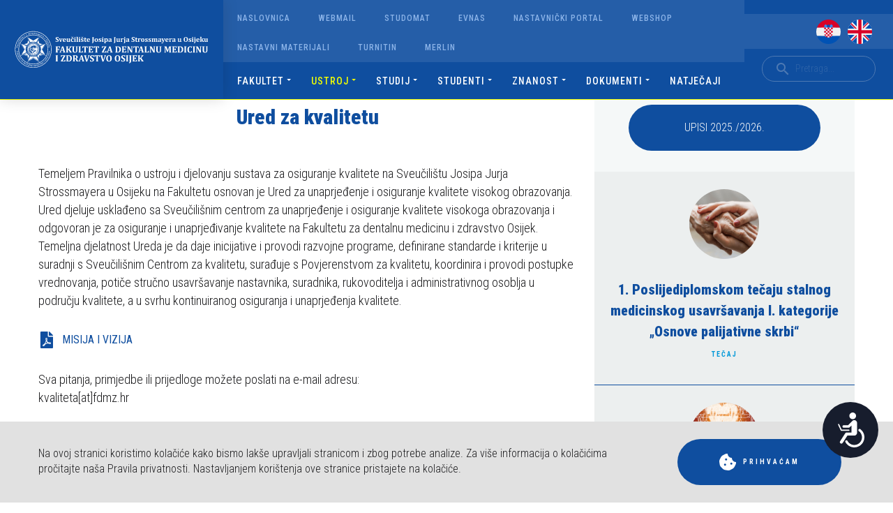

--- FILE ---
content_type: text/html; charset=utf-8
request_url: https://www.fdmz.hr/index.php/hr/ustroj/ured-za-kvalitetu
body_size: 10056
content:
<!DOCTYPE html><html prefix="og: http://ogp.me/ns#" xmlns="http://www.w3.org/1999/xhtml" lang="hr-hr" dir="ltr"><head> <meta name="viewport" content="width=device-width, initial-scale=1.0" /> <base href="https://www.fdmz.hr/index.php/hr/ustroj/ured-za-kvalitetu" /><meta http-equiv="content-type" content="text/html; charset=utf-8" /><meta name="generator" content="Powered by Website Builder Gridbox" /><title>Ured za kvalitetu</title><link href="http://www.fdmz.hr/index.php/hr/ustroj/ured-za-kvalitetu" rel="canonical"><link href="/templates/gridbox/favicon.ico" rel="shortcut icon" type="image/vnd.microsoft.icon" /><link href="https://www.fdmz.hr/templates/gridbox/library/icons/custom-icons/fdmz/font.css" rel="stylesheet" type="text/css" /><link href="https://www.fdmz.hr/components/com_gridbox/libraries/animation/css/animate.css" rel="stylesheet" type="text/css" /><link href="https://www.fdmz.hr/components/com_gridbox/assets/css/storage/style-61.css?2026-01-24-04-14-53" rel="stylesheet" type="text/css" /><link href="https://www.fdmz.hr/components/com_gridbox/assets/css/storage/post-11.css?2026-01-24-04-14-53" rel="stylesheet" type="text/css" /><link href="/plugins/system/jce/css/content.css?11fffb68b3f7c22e54c6b5aaa324972b" rel="stylesheet" type="text/css" /><link href="/media/mod_languages/css/template.css?11fffb68b3f7c22e54c6b5aaa324972b" rel="stylesheet" type="text/css" /><link href="/templates/gridbox/css/gridbox.css?2.11.1.1" rel="stylesheet" type="text/css" /><link href="/templates/gridbox/css/storage/responsive.css?2026-01-23-10-38-08" rel="stylesheet" type="text/css" /><link href="https://www.fdmz.hr/templates/gridbox/css/storage/style-11.css?2026-01-23-10-38-08" rel="stylesheet" type="text/css" /><link href="//fonts.googleapis.com/css?family=Roboto+Condensed:300,700,900,500,400&subset=latin,cyrillic,greek,latin-ext,greek-ext,vietnamese,cyrillic-ext" rel="stylesheet" type="text/css" /><link href="https://www.fdmz.hr/templates/gridbox/css/custom.css" rel="stylesheet" type="text/css" /><link href="https://www.fdmz.hr/templates/gridbox/css/storage/global-library.css?2026-01-23-10-38-08" rel="stylesheet" type="text/css" /><link href="https://www.fdmz.hr/templates/gridbox/css/storage/code-editor-11.css?2026-01-23-10-38-08" rel="stylesheet" type="text/css" /><script src="/media/jui/js/jquery.min.js" ></script><script src="/components/com_gridbox/libraries/bootstrap/bootstrap.js" ></script><script src="https://www.fdmz.hr/index.php?option=com_gridbox&task=editor.loadModule&module=gridboxLanguage&2.11.1.1" async="async" ></script><script src="/templates/gridbox/js/gridbox.js?2.11.1.1" ></script><script src="/index.php?option=com_gridbox&task=editor.getItems&id=61&theme=11&edit_type=&view=page&menuitem=160&2026-01-23-10-38-08" ></script><script src="https://www.fdmz.hr/templates/gridbox/js/storage/code-editor-11.js?2026-01-23-10-38-08" ></script> <!-- Accessibility Code for "www.fdmz.hr" --><script>window.interdeal = { "sitekey": "13368f8baa133ff9b550ae67a1042205", "Position": "Right", "Menulang": "HR", "domains": { "js": "https://cdn.equalweb.com/", "acc": "https://access.equalweb.com/" }, "btnStyle": { "vPosition": [ "80%", null ], "icon": { "type": 10, "shape": "circle", "outline": false } }};(function(doc, head, body){var coreCall = doc.createElement('script');coreCall.src = 'https://cdn.equalweb.com/core/3.0.0/accessibility.js';coreCall.defer = true;coreCall.integrity = 'sha512-Z/Fp/le5EMHTTNnZV1RBa6aoSrTkOjXLSdL6nHqG8c70vKlDKjeuUCs7l5Nxt66oSkEnlcZAX6gUUNqjhN9Hew==';coreCall.crossOrigin = 'anonymous';coreCall.setAttribute('data-cfasync', true );body? body.appendChild(coreCall) : head.appendChild(coreCall);})(document, document.head, document.body);</script><!-- Global site tag (gtag.js) - Google Analytics --><script async src="https://www.googletagmanager.com/gtag/js?id=G-3W3B24E4WH"></script><script> window.dataLayer = window.dataLayer || []; function gtag(){dataLayer.push(arguments);} gtag('js', new Date()); gtag('config', 'G-3W3B24E4WH');</script> <script> var JUri = 'https://www.fdmz.hr/', breakpoints = {"laptop":1200,"tablet":1024,"tablet-portrait":768,"phone":667,"phone-portrait":375}, menuBreakpoint = '768' * 1, disableResponsive = false, gridboxVersion = '2.11.1.1', themeData = {"id":"61","theme":"11","page":{"option":"com_gridbox","view":"page","id":"61"}}; </script><meta property="og:type" content="article" /><meta property="og:title" content="Ured za kvalitetu"><meta property="og:description" content=""><meta property="og:url" content="https://www.fdmz.hr/index.php/hr/ustroj/ured-za-kvalitetu"><meta property="og:image" content=""><link href="https://www.fdmz.hr/templates/gridbox/library/icons/fontawesome/fontawesome.css" rel="stylesheet" type="text/css"><link href="https://www.fdmz.hr/templates/gridbox/library/icons/material/material.css" rel="stylesheet" type="text/css"><script src="https://www.fdmz.hr/components/com_gridbox/libraries/modules/initItems.js?2.11.1.1"></script><script src="https://www.fdmz.hr/components/com_gridbox/libraries/modules/initmenu.js?2.11.1.1"></script><script src="https://www.fdmz.hr/components/com_gridbox/libraries/modules/initsearch.js?2.11.1.1"></script><script src="https://www.fdmz.hr/components/com_gridbox/libraries/modules/initText.js?2.11.1.1"></script></head><body class="com_gridbox page "> <div class="ba-overlay"></div> <header class="header "> <div class="ba-wrapper"> <div class="ba-section row-fluid" id="item-179497138800"> <div class="ba-overlay"></div> <div class="ba-section-items"> <div class="ba-row-wrapper"> <div class="ba-row row-fluid no-gutter-desktop" id="item-15513632320"> <div class="ba-overlay"></div> <div class="column-wrapper"> <div class="ba-grid-column-wrapper span3 ba-tb-pt-6 ba-sm-pt-10" data-span="3" style=""> <div class="ba-grid-column column-content-align-middle" id="item-15513632321"> <div class="ba-overlay"></div> <div class="ba-item-logo ba-item" id="item-179497138803" style=""> <div class="ba-logo-wrapper"> <a href="https://www.fdmz.hr/"> <img src="https://www.fdmz.hr/images/source/logo-new.svg" alt=""></a> </div> </div> </div> </div> <div class="ba-grid-column-wrapper span7 ba-tb-pt-6 ba-sm-pt-2" data-span="7" style=""> <div class="ba-grid-column column-content-align-middle" id="item-15513632322"> <div class="ba-overlay"></div> <div class="ba-row-wrapper" style=""> <div class="ba-row row-fluid no-gutter-desktop" id="item-15876284200"> <div class="ba-overlay"></div> <div class="column-wrapper"> <div class="span12 ba-grid-column-wrapper" data-span="12" style=""> <div class="ba-grid-column" id="item-15876284201"> <div class="ba-overlay"></div> <div class="ba-item-main-menu ba-item" id="item-15876284670"><div class="ba-menu-wrapper ba-hamburger-menu ba-collapse-submenu"><div class="main-menu"><div class="close-menu"><i class="ba-icons ba-icon-close"></i></div><div class="integration-wrapper"><ul class="nav menu mod-list"><li class="item-101 default"><a href="/index.php/hr/">Naslovnica</a></li><li class="item-113"><a href="https://outlook.office.com/mail/" target="_blank" rel="noopener noreferrer">Webmail</a></li><li class="item-114"><a href="https://www.isvu.hr/studomat/hr/prijava" target="_blank" rel="noopener noreferrer">Studomat</a></li><li class="item-115"><a href="https://evnas2.fdmz.hr/ords/f?p=MEFOS_PRIJAVA:prijava_u_sustav" target="_blank" rel="noopener noreferrer">Evnas</a></li><li class="item-116"><a href="https://www.isvu.hr/nastavnickiportal/hr/prijava" target="_blank" rel="noopener noreferrer">Nastavnički portal</a></li><li class="item-117"><a href="/index.php/hr/webshop">Webshop</a></li><li class="item-118"><a href="https://fdmz-my.sharepoint.com/personal/andrija_fdmz_hr/_layouts/15/onedrive.aspx?id=%2Fpersonal%2Fandrija%5Ffdmz%5Fhr%2FDocuments%2FNastavni%20materijali" target="_blank" rel="noopener noreferrer">Nastavni materijali</a></li><li class="item-261"><a href="https://shibboleth.turnitin.com/Shibboleth.sso/Login?SAML=1&amp;target=https://shibboleth.turnitin.com/shibboleth&amp;entityID=https://login.aaiedu.hr/edugain/saml2/idp/metadata.php" target="_blank" rel="noopener noreferrer">Turnitin</a></li><li class="item-280"><a href="https://moodle.srce.hr/" target="_blank" rel="noopener noreferrer">Merlin</a></li></ul></div></div><div class="open-menu"><i class="ba-icons ba-icon-menu"></i></div></div><div class="ba-menu-backdrop"></div></div> </div> </div> </div> </div></div><div class="ba-row-wrapper" style=""> <div class="ba-row row-fluid no-gutter-desktop" id="item-15876298580"> <div class="ba-overlay"></div> <div class="column-wrapper"> <div class="span12 ba-grid-column-wrapper" data-span="12" style=""> <div class="ba-grid-column" id="item-15876298581"> <div class="ba-overlay"></div> <div class="ba-item-main-menu ba-item" id="item-15513649150" style=""><div class="ba-menu-wrapper ba-hamburger-menu ba-collapse-submenu"><div class="main-menu" style=""><div class="close-menu"><i class="ba-icons ba-icon-close"></i></div><div class="ba-item-modules ba-item" id="item-16003277720" style=""><div class="integration-wrapper"><div class="mod-languages"><ul class="lang-inline" dir="ltr"><li class="lang-active"><a href="https://www.fdmz.hr/index.php/hr/ustroj/ured-za-kvalitetu"><img src="/media/mod_languages/images/hr_hr.svg" alt="Croatian (Hrvatski)" title="Croatian (Hrvatski)" /></a></li><li><a href="/index.php/en/"><img src="/media/mod_languages/images/en_gb.svg" alt="English (United Kingdom)" title="English (United Kingdom)" /></a></li></ul></div></div></div><div class="ba-item-search ba-item" id="item-15601265771" style=""><div class="ba-search-wrapper"><input type="text" placeholder="Pretraga..." data-search-url="/index.php/hr/search?query="><i class="zmdi zmdi-search"></i></div></div><div class="integration-wrapper"><ul class="nav menu mod-list"><li class="item-125 divider deeper parent"><span class="separator ">Fakultet<i class="ba-icons ba-icon-caret-right"></i></span><ul class="nav-child unstyled small zoomIn"><li class="item-146"><a href="/index.php/hr/fakultet/povijest-sveucilista">Povijest sveučilišta</a></li><li class="item-147"><a href="/index.php/hr/fakultet/kontakt-informacije">Kontakt informacije</a></li><li class="item-148"><a href="/index.php/hr/fakultet/povijest-fakulteta">Povijest Fakulteta</a></li><li class="item-149"><a href="/index.php/hr/fakultet/uvodna-rijec-dekana">Uvodna riječ dekana</a></li><li class="item-150"><a href="/index.php/hr/fakultet/dekan">Dekan</a></li><li class="item-151"><a href="/index.php/hr/fakultet/galerije-fotografija">Galerije fotografija</a></li><li class="item-209"><a href="/index.php/hr/fakultet/alumni">Alumni</a></li><li class="item-210 divider"><span class="separator ">FDMZ u medijima</span></li><li class="item-361"><a href="/index.php/hr/fakultet/fdmz-u-medijima-2">ISO 14001:2015</a></li></ul></li><li class="item-126 active divider deeper parent"><span class="separator ">Ustroj<i class="ba-icons ba-icon-caret-right"></i></span><ul class="nav-child unstyled small zoomIn"><li class="item-153"><a href="/index.php/hr/ustroj/dekanski-kolegij">Dekanski kolegij</a></li><li class="item-154"><a href="/index.php/hr/ustroj/fakultetsko-vijece">Fakultetsko vijeće</a></li><li class="item-155"><a href="/index.php/hr/ustroj/odbori-i-povjerenstva-fakulteta">Odbori i povjerenstva fakulteta</a></li><li class="item-156"><a href="/index.php/hr/ustroj/katedre">Katedre</a></li><li class="item-157"><a href="/index.php/hr/ustroj/zavodi">Zavodi</a></li><li class="item-211"><a href="/images/fakultet/organigram_fdmz_rujan_2024.pdf">Organizacijska shema</a></li><li class="item-158"><a href="/index.php/hr/ustroj/tajnistvo-fakulteta">Tajništvo fakulteta</a></li><li class="item-278"><a href="/index.php/hr/ustroj/zaposlenici">Zaposlenici</a></li><li class="item-159"><a href="/index.php/hr/ustroj/kabinet-klinickih-vjestina">Kabinet kliničkih vještina</a></li><li class="item-160 current active"><a href="/index.php/hr/ustroj/ured-za-kvalitetu">Ured za kvalitetu</a></li><li class="item-161"><a href="/index.php/hr/ustroj/javna-nabava">Javna nabava</a></li><li class="item-208"><a href="/index.php/hr/ustroj/knjiznica">Knjižnica</a></li></ul></li><li class="item-127 divider deeper parent"><span class="separator ">Studij<i class="ba-icons ba-icon-caret-right"></i></span><ul class="nav-child unstyled small zoomIn"><li class="item-169"><a href="/index.php/hr/studij/integrirani-preddiplomski-i-diplomski-sveucilisni-studij-dentalne-medicine">Sveučilišni integrirani prijediplomski i diplomski studij Dentalna medicina</a></li><li class="item-171"><a href="/index.php/hr/studij/preddiplomski-sveucilisni-studij-sestrinstvo">Sveučilišni prijediplomski studij Sestrinstvo</a></li><li class="item-172"><a href="/index.php/hr/studij/diplomski-sveucilisni-studij-sestrinstva">Sveučilišni diplomski studij Sestrinstvo</a></li><li class="item-173"><a href="/index.php/hr/studij/preddiplomski-sveucilisni-studij-fizioterapija-u-orahovici">Sveučilišni prijediplomski studij Fizioterapija u Orahovici</a></li><li class="item-174"><a href="/index.php/hr/studij/diplomski-sveucilisni-studij-fizioterapija">Sveučilišni diplomski studij Fizioterapija</a></li><li class="item-175"><a href="/index.php/hr/studij/preddiplomski-sveucilisni-studij-dentalne-higijene">Sveučilišni prijediplomski studij Dentalne higijene</a></li><li class="item-176"><a href="/index.php/hr/studij/poslijediplomski-specijalisticki-studiji">Poslijediplomski specijalistički studiji</a></li><li class="item-351"><a href="http://www.fdmz.hr/images/dokumenti/program-razlikovnih-obveza-za-stjecanje-uvjeta-za-upis-na-diplomski-studij-sestrinstvo.pdf">Cjeloživotno učenje: program razlikovnih obveza</a></li></ul></li><li class="item-128 divider deeper parent"><span class="separator ">Studenti<i class="ba-icons ba-icon-caret-right"></i></span><ul class="nav-child unstyled small zoomIn"><li class="item-239"><a href="/index.php/hr/studenti/upisi-2020-2022">Opće obavijesti</a></li><li class="item-197"><a href="/index.php/hr/studenti/studentski-zbor">Studentski zbor </a></li><li class="item-198"><a href="/index.php/hr/studenti/aai-eduhr-i-e-posta">AAI@EduHr i e-pošta</a></li><li class="item-199"><a href="/index.php/hr/studenti/studentska-smart-x-iskaznica">Studentska Smart X- iskaznica</a></li><li class="item-200"><a href="/index.php/hr/studenti/studenti-s-invaliditetom">Studenti s invaliditetom</a></li><li class="item-201"><a href="/index.php/hr/studenti/ured-za-studente-referada">Ured za studente (referada)</a></li><li class="item-202"><a href="/index.php/hr/studenti/erasmus-i-druge-mobilnosti">ERASMUS i druge mobilnosti</a></li><li class="item-349"><a href="/index.php/hr/studenti/odbor-za-nastavu-i-studente">Odbor za nastavu i studente</a></li><li class="item-203"><a href="/index.php/hr/studenti/zavrsetak-studija-i-eticko-povjerenstvo">Završetak studija i Etičko povjerenstvo</a></li><li class="item-204"><a href="/index.php/hr/studenti/informacijski-paket">Informacijski paket</a></li><li class="item-205"><a href="/index.php/hr/studenti/psiholosko-savjetovanje-za-studente">Psihološko savjetovanje za studente</a></li><li class="item-206"><a href="/index.php/hr/studenti/karijerno-usmjeravanje-studenata">Karijerno usmjeravanje studenata</a></li><li class="item-207"><a href="/index.php/hr/studenti/cjelozivotno-obrazovanje">Cjeloživotno obrazovanje</a></li></ul></li><li class="item-291 divider deeper parent"><span class="separator ">Znanost<i class="ba-icons ba-icon-caret-right"></i></span><ul class="nav-child unstyled small zoomIn"><li class="item-294"><a href="/index.php/hr/znanost/odbor-za-znanost">Odbor za znanost</a></li><li class="item-295"><a href="/index.php/hr/znanost/istrazivacke-skupine">Istraživačke skupine</a></li><li class="item-362"><a href="/index.php/hr/znanost/eticko-povjerenstvo">Etičko povjerenstvo</a></li><li class="item-350"><a href="/index.php/hr/znanost/istrazivacke-skupine-2">Znanstveni forum</a></li><li class="item-296 divider deeper parent"><span class="separator ">Znanstvena izvrsnost<i class="ba-icons ba-icon-caret-right"></i></span><ul class="nav-child unstyled small zoomIn"><li class="item-304"><a href="/index.php/hr/znanost/znanstvena-izvrsnost/nagrade-fakulteta">Nagrade fakulteta</a></li><li class="item-308"><a href="/index.php/hr/znanost/znanstvena-izvrsnost/nagrade-drzavne-medunarodne">Nagrade (državne, međunarodne ) </a></li></ul></li><li class="item-297"><a href="/index.php/hr/znanost/bibliografija">Bibliografija</a></li><li class="item-298 divider deeper parent"><span class="separator ">Projekti<i class="ba-icons ba-icon-caret-right"></i></span><ul class="nav-child unstyled small zoomIn"><li class="item-309"><a href="/index.php/hr/znanost/projekti/medunarodni-projekti">Međunarodni projekti</a></li><li class="item-305"><a href="/index.php/hr/znanost/projekti/projekti-sveucilista">Projekti sveučilišta</a></li><li class="item-306"><a href="/index.php/hr/znanost/projekti/institucijski-projekti">Institucijski projekti</a></li><li class="item-307"><a href="/index.php/hr/znanost/projekti/projekti-za-doktorande">Projekti za doktorande</a></li></ul></li><li class="item-299"><a href="http://www.nes.fdmz.hr/">Institucijski časopisi</a></li><li class="item-300"><a href="/index.php/hr/znanost/festival-znanosti">Festival znanosti</a></li><li class="item-301"><a href="/index.php/hr/znanost/dogadanja">Događanja</a></li><li class="item-302"><a href="/index.php/hr/znanost/medunarodna-suradnja">Međunarodna suradnja</a></li></ul></li><li class="item-129 divider deeper parent"><span class="separator ">Dokumenti<i class="ba-icons ba-icon-caret-right"></i></span><ul class="nav-child unstyled small zoomIn"><li class="item-181"><a href="/index.php/hr/dokumenti/pravilnici-i-dokumenti">Pravilnici i dokumenti</a></li><li class="item-185"><a href="/index.php/hr/dokumenti/izbori-u-zvanja">Izbori nastavnika i suradnika</a></li><li class="item-182"><a href="/index.php/hr/dokumenti/pravo-na-pristup-informacijama">Pravo na pristup informacijama</a></li><li class="item-183"><a href="/index.php/hr/dokumenti/zastita-osobnih-podataka">Zaštita osobnih podataka</a></li><li class="item-184"><a href="/index.php/hr/dokumenti/prijava-nepravilnosti">Prijava nepravilnosti</a></li><li class="item-363"><a href="/index.php/hr/dokumenti/izvedbeni-planovi-arhiva">Izvedbeni planovi - arhiva</a></li></ul></li><li class="item-188"><a href="/index.php/hr/natjecaji">Natječaji</a></li></ul></div><div class="ba-item-main-menu ba-item" id="item-15880550458680"><div class="ba-menu-wrapper"><div class="main-menu"><div class="close-menu"><i class="ba-icons ba-icon-close"></i></div><div class="integration-wrapper"><ul class="nav menu mod-list"><li class="item-101 default"><a href="/index.php/hr/">Naslovnica</a></li><li class="item-113"><a href="https://outlook.office.com/mail/" target="_blank" rel="noopener noreferrer">Webmail</a></li><li class="item-114"><a href="https://www.isvu.hr/studomat/hr/prijava" target="_blank" rel="noopener noreferrer">Studomat</a></li><li class="item-115"><a href="https://evnas2.fdmz.hr/ords/f?p=MEFOS_PRIJAVA:prijava_u_sustav" target="_blank" rel="noopener noreferrer">Evnas</a></li><li class="item-116"><a href="https://www.isvu.hr/nastavnickiportal/hr/prijava" target="_blank" rel="noopener noreferrer">Nastavnički portal</a></li><li class="item-117"><a href="/index.php/hr/webshop">Webshop</a></li><li class="item-118"><a href="https://fdmz-my.sharepoint.com/personal/andrija_fdmz_hr/_layouts/15/onedrive.aspx?id=%2Fpersonal%2Fandrija%5Ffdmz%5Fhr%2FDocuments%2FNastavni%20materijali" target="_blank" rel="noopener noreferrer">Nastavni materijali</a></li><li class="item-261"><a href="https://shibboleth.turnitin.com/Shibboleth.sso/Login?SAML=1&amp;target=https://shibboleth.turnitin.com/shibboleth&amp;entityID=https://login.aaiedu.hr/edugain/saml2/idp/metadata.php" target="_blank" rel="noopener noreferrer">Turnitin</a></li><li class="item-280"><a href="https://moodle.srce.hr/" target="_blank" rel="noopener noreferrer">Merlin</a></li></ul></div></div><div class="open-menu"><i class="ba-icons ba-icon-menu"></i></div></div><div class="ba-menu-backdrop"></div></div></div><div class="open-menu"><i class="ba-icons ba-icon-menu"></i></div></div><div class="ba-menu-backdrop"></div></div> </div> </div> </div> </div></div> </div> </div> <div class="ba-grid-column-wrapper span2 ba-hidden-md ba-hidden-sm" data-span="2" style=""> <div class="ba-grid-column column-content-align-middle" id="item-15513632323"> <div class="ba-overlay"></div> <div class="ba-row-wrapper ba-container" style=""> <div class="ba-row row-fluid" id="item-15599832710"> <div class="ba-overlay"></div> <div class="column-wrapper"> <div class="span12 ba-grid-column-wrapper" data-span="12" style=""> <div class="ba-grid-column column-content-align-middle" id="item-15599832711"> <div class="ba-overlay"></div> <div class="ba-item-modules ba-item" id="item-16003277460"><div class="integration-wrapper"><div class="mod-languages"><ul class="lang-inline" dir="ltr"><li class="lang-active"><a href="https://www.fdmz.hr/index.php/hr/ustroj/ured-za-kvalitetu"><img src="/media/mod_languages/images/hr_hr.svg" alt="Croatian (Hrvatski)" title="Croatian (Hrvatski)" /></a></li><li><a href="/index.php/en/"><img src="/media/mod_languages/images/en_gb.svg" alt="English (United Kingdom)" title="English (United Kingdom)" /></a></li></ul></div></div> </div> </div> </div> </div></div></div><div class="ba-row-wrapper ba-container" style=""> <div class="ba-row row-fluid" id="item-15876296410"> <div class="ba-overlay"></div> <div class="column-wrapper"> <div class="span12 ba-grid-column-wrapper" data-span="12" style=""> <div class="ba-grid-column" id="item-15876296411"> <div class="ba-overlay"></div> <div class="ba-item-search ba-item" id="item-15513652871" style=""><div class="ba-search-wrapper"> <input type="text" placeholder="Pretraga..." data-search-url="/index.php/hr/search?query="><i class="zmdi zmdi-search"></i> </div> </div> </div> </div> </div> </div></div> </div> </div> </div></div></div></div> </div></div> </header> <div class="body"> <div class="row-fluid main-body"> <div class="span12"> <div id="system-message-container"></div> <div class="row-fluid"> <div class="ba-gridbox-page row-fluid"><div class="ba-wrapper" style=""> <div class="ba-section row-fluid" id="item-14975226220"> <div class="ba-overlay"></div> <div class="ba-section-items"> <div class="ba-row-wrapper ba-container"> <div class="ba-row row-fluid row-with-intro-items" id="item-14975226221"> <div class="ba-overlay"></div> <div class="column-wrapper"> <div class="span8 ba-grid-column-wrapper" data-span="8"> <div class="ba-grid-column" id="item-14975226225"> <div class="ba-overlay"></div> <div class="ba-item-post-intro ba-item" id="item-14975226224"> <div class="intro-post-wrapper"> <div class="intro-post-title-wrapper"> <h1 class="intro-post-title">Ured za kvalitetu</h1> </div> <div class="intro-post-info"></div> </div> </div> <div class="ba-item-blog-content ba-item empty-blog-content" id="item-14975226223"> <div class="blog-content-wrapper"> <div class="ba-edit-section row-fluid" id="ba-edit-section"><div class="ba-wrapper"> <div class="ba-section row-fluid" id="item-15789078330"> <div class="ba-overlay"></div> <div class="ba-section-items"> <div class="ba-row-wrapper ba-container"> <div class="ba-row row-fluid" id="item-15789078331"> <div class="ba-overlay"></div> <div class="column-wrapper"> <div class="span12 ba-grid-column-wrapper" data-span="12"> <div class="ba-grid-column" id="item-15789078332"> <div class="ba-overlay"></div> <div class="ba-item-text ba-item" id="item-15789078333"> <div class="content-text"><p>Temeljem Pravilnika o ustroju i djelovanju sustava za osiguranje kvalitete na Sveučilištu Josipa Jurja Strossmayera u Osijeku na Fakultetu osnovan je Ured za unaprjeđenje i osiguranje kvalitete visokog obrazovanja. Ured djeluje usklađeno sa Sveučilišnim centrom za unaprjeđenje i osiguranje kvalitete visokoga obrazovanja i odgovoran je za osiguranje i unaprjeđivanje kvalitete na Fakultetu za dentalnu medicinu i zdravstvo Osijek. Temeljna djelatnost Ureda je da daje inicijative i provodi razvojne programe, definirane standarde i kriterije u suradnji s Sveučilišnim Centrom za kvalitetu, surađuje s Povjerenstvom za kvalitetu, koordinira i provodi postupke vrednovanja, potiče stručno usavršavanje nastavnika, suradnika, rukovoditelja i administrativnog osoblja u području kvalitete, a u svrhu kontinuiranog osiguranja i unaprjeđenja kvalitete.</p></div> </div> <div class="ba-item-button ba-item" id="item-16080435990240" style=""><div class="ba-button-wrapper"> <a class="ba-btn-transition" href="https://www.fdmz.hr/images/dokumenti/ured-za-kvalitetu/2025/misija_i_vizija.pdf"> <span>MISIJA I VIZIJA</span> <i class="fas fa-file-pdf"></i></a> </div> </div><div class="ba-item-text ba-item" id="item-15789085620"><div class="content-text"><p><br></p><p>Sva pitanja, primjedbe ili prijedloge možete poslati na e-mail adresu:<br>kvaliteta[at]fdmz.hr</p><p><br></p><h5>Međunarodni dokumenti</h5></div> </div><div class="ba-item-button ba-item" id="item-15789085886190" style=""><div class="ba-button-wrapper"> <a class="ba-btn-transition" href="https://www.fdmz.hr/images/dokumenti/ured-za-kvalitetu/esg.pdf"> <span>ESG standardi i smjernice za osiguranje kvalitete u europskom prostoru visokog obrazovanja</span> <i class="fas fa-file-pdf"></i></a> </div> </div><div class="ba-item-button ba-item" id="item-15789086317850" style=""><div class="ba-button-wrapper"> <a class="ba-btn-transition" href="https://www.fdmz.hr/images/dokumenti/ured-za-kvalitetu/bolonjska_deklaracija.pdf"> <span>Bolonjska deklaracija</span> <i class="fas fa-file-pdf"></i></a> </div> </div><div class="ba-item-text ba-item" id="item-15789086980040"><div class="content-text"><h5>Nacionalni dokumenti</h5></div> </div><div class="ba-item-button ba-item" id="item-15789086657050" style=""><div class="ba-button-wrapper"> <a class="ba-btn-transition" href="https://narodne-novine.nn.hr/clanci/sluzbeni/2022_12_151_2330.html" target="_blank"> <span>Zakon o osiguranju kvalitete u znanosti i visokom obrazovanju</span> <i class="fas fa-file-pdf"></i></a> </div> </div><div class="ba-item-text ba-item" id="item-15789096690430" style=""><div class="content-text"><h5>Dokumenti na razini Sveučilišta</h5></div> </div><div class="ba-item-button ba-item" id="item-15789087118870" style=""><div class="ba-button-wrapper"> <a class="ba-btn-transition" href="https://www.fdmz.hr/images/dokumenti/ured-za-kvalitetu/pravilnik_o_ustroju_i_djelovanju_-sustava_za_osiguranje_kvalitete_unios.pdf"> <span>Pravilnik o ustroju i djelovanju sustava za osiguranje kvalitete na Sveučilištu</span> <i class="fas fa-file-pdf"></i></a> </div> </div><div class="ba-item-button ba-item" id="item-15789087256010" style=""><div class="ba-button-wrapper"> <a class="ba-btn-transition" href="https://www.fdmz.hr/images/dokumenti/ured-za-kvalitetu/izmjene_i_dopune_pravilnika_o_ustroju_i_djelovanju_-sustava_za_osiguranje_kvalitete_unios.pdf"> <span>Izmjene i dopune pravilnika o ustroju i djelovanju sustava za osiguranje kvalitete na Sveučilištu</span> <i class="fas fa-file-pdf"></i></a> </div> </div><div class="ba-item-button ba-item" id="item-15789087250490" style=""><div class="ba-button-wrapper"> <a class="ba-btn-transition" href="https://www.fdmz.hr/images/dokumenti/ured-za-kvalitetu/prirucnik-kvalitete.pdf"> <span>Priručnik kvalitete Sveučilišta Josipa Jurja Strossmayera u Osijeku</span> <i class="fas fa-file-pdf"></i></a> </div> </div><div class="ba-item-text ba-item" id="item-15789086510" style=""><div class="content-text"><h5>Dokumenti na razini Fakulteta</h5></div> </div><div class="ba-item-button ba-item" id="item-15789096841290" style=""><div class="ba-button-wrapper"> <a class="ba-btn-transition" href="https://www.fdmz.hr/images/dokumenti/ured-za-kvalitetu/politika_kvalitete.pdf"> <span>Politika kvalitete</span> <i class="fas fa-file-pdf"></i></a> </div> </div><div class="ba-item-button ba-item" id="item-15789097050320" style=""><div class="ba-button-wrapper"> <a class="ba-btn-transition" href="https://www.fdmz.hr/images/dokumenti/ured-za-kvalitetu/poslovnik_kvalitete_prema_normi_iso_9001_2015.pdf"> <span>Poslovnik kvalitete</span> <i class="fas fa-file-pdf"></i></a> </div> </div><div class="ba-item-button ba-item" id="item-16155543350870" style=""><div class="ba-button-wrapper"> <a class="ba-btn-transition" href="https://www.fdmz.hr/images/dokumenti/ured-za-kvalitetu/2025/prirucnik_kvaliteta_2025.pdf"> <span>Priručnik za kvalitetu</span> <i class="fas fa-file-pdf"></i></a> </div> </div><div class="ba-item-button ba-item" id="item-16045739778190" style=""><div class="ba-button-wrapper"> <a class="ba-btn-transition" href="https://www.fdmz.hr/images/dokumenti/ured-za-kvalitetu/2020/pravilnik-o-organizaciji-sustava-kvalitete-visokog-obrazovanja.pdf"> <span>Pravilnik o organizaciji sustava kvalitete visokog obrazovanja</span> <i class="fas fa-file-pdf"></i></a> </div> </div><div class="ba-item-text ba-item" id="item-15882430552270" style=""><div class="content-text"><h5>Rezultati internih anketa</h5></div> </div><div class="ba-item-button ba-item" id="item-16155545483650" style=""><div class="ba-button-wrapper"> <a class="ba-btn-transition" href="https://www.fdmz.hr/images/ustroj/ured_za_kvalitetu/izvjesce_o_internom_vrednovanju_nastave_u_klinickom_okruzenju.pdf"> <span>Izvješće o internom vrednovanju nastave u kliničkom okruženju</span> <i class="fas fa-file-pdf"></i></a> </div> </div><div class="ba-item-button ba-item" id="item-17592220683580" style=""><div class="ba-button-wrapper"> <a class="ba-btn-transition" href="https://www.fdmz.hr/images/ustroj/ured_za_kvalitetu/izvjesce_o_provedenoj_internoj_studentskoj_anketi_za_studente_zavrsnih_godina_u_akademskoj_godini_2020--2021-.pdf"> <span>Izvješće o provedenoj anketi za studente završnih godina u akademskoj godini 2020./2021.</span> <i class="fas fa-file-pdf"></i></a> </div> </div><div class="ba-item-button ba-item" id="item-16376720035770" style=""><div class="ba-button-wrapper"> <a class="ba-btn-transition" href="https://www.fdmz.hr/images/dokumenti/ured-za-kvalitetu/2021/dentalna_medicina_i_higijena_izvjesce_o_provedenoj_studentskoj_anketi_o_tehnickoj_opremljenosti_fakulteta_2021.pdf"> <span>Dentalna medicina i Dentalna higijena - Izvješće o provedenoj studentskoj anketi o tehničkoj opremljenosti Fakulteta, ak. god. 2020./2021.</span> <i class="fas fa-file-pdf"></i></a> </div> </div><div class="ba-item-button ba-item" id="item-16155546555640" style=""><div class="ba-button-wrapper"> <a class="ba-btn-transition" href="https://www.fdmz.hr/images/dokumenti/ured-za-kvalitetu/2021/fizioterapija_izvjesce_o_provedenoj_studentskoj_anketi_o_tehnickoj_opremljenosti_fakulteta_2021.pdf"> <span>Fizioterapija - Izvješće o provedenoj studentskoj anketi o tehničkoj opremljenosti Fakulteta, ak. god. 2020./2021.</span> <i class="fas fa-file-pdf"></i></a> </div> </div><div class="ba-item-button ba-item" id="item-16155546885000" style=""><div class="ba-button-wrapper"> <a class="ba-btn-transition" href="https://www.fdmz.hr/images/dokumenti/ured-za-kvalitetu/2021/sestrinstvo_izvjesce_o_provedenoj_studentskoj_anketi_o_tehnickoj_opremljenosti_fakulteta_2021.pdf"> <span>Sestrinstvo - Izvješće o provedenoj studentskoj anketi o tehničkoj opremljenosti Fakulteta, ak. god. 2020./2021.</span> <i class="fas fa-file-pdf"></i></a> </div> </div><div class="ba-item-button ba-item" id="item-15882430590510" style=""><div class="ba-button-wrapper"> <a class="ba-btn-transition" href="https://www.fdmz.hr/images/dokumenti/ured-za-kvalitetu/2020/izvjesce_o_provedenoj_internoj_anketi_o_kvaliteti_izvodjenja_online_nastave_fdmz.pdf"> <span> Izvješće o provedenoj internoj anketi o kvaliteti izvođenja online nastave, ak. god. 2019./2020. </span> <i class="fas fa-file-pdf"></i></a> </div> </div><div class="ba-item-button ba-item" id="item-16012907076250" style=""><div class="ba-button-wrapper"> <a class="ba-btn-transition" href="https://www.fdmz.hr/images/dokumenti/ured-za-kvalitetu/izvjesce-o-anketi-za-studente-zavrsnih-godina-ak--god--2018--2019-.pdf"> <span>Izvješće o provedenoj anketi za studente završnih godina ak. god. 2018./2019. </span> <i class="fas fa-file-pdf"></i></a> </div> </div><div class="ba-item-button ba-item" id="item-15882430639110" style=""><div class="ba-button-wrapper"> <a class="ba-btn-transition" href="https://www.fdmz.hr/images/dokumenti/ured-za-kvalitetu/izvjesce-o-anketi-za--poslodavce-o-strucnoj-praksi--ak--god--2018--2019-.pdf"> <span>Izvješće o provedenoj anketi za poslodavce o stručnoj praksu, ak. god. 2018./2019. </span> <i class="fas fa-file-pdf"></i></a> </div> </div> </div> </div> </div> </div> </div> <div class="ba-row-wrapper ba-container"> <div class="ba-row row-fluid" id="item-16012908150"> <div class="ba-overlay"></div> <div class="column-wrapper"> <div class="span12 ba-grid-column-wrapper" data-span="12"> <div class="ba-grid-column" id="item-16012908151"> <div class="ba-overlay"></div> <div class="ba-item-text ba-item" id="item-16012908210"><div class="content-text"><h5>Rezultati jedinstvene sveučilišne ankete</h5></div> </div><div class="ba-item-button ba-item" id="item-16430361923310" style=""><div class="ba-button-wrapper"> <a class="ba-btn-transition" href="https://www.fdmz.hr/images/dokumenti/ured-za-kvalitetu/2025/2023-24_izvjesce_o_provedenoj_jedinstvenoj_sveucilisnoj_studentskoj_anketi.pdf"> <span>Izvješće o provedenoj Jedinstvenoj Sveučilišnoj anketi u akademskoj godini 2023-2024</span> <i class="fas fa-file-pdf"></i></a> </div> </div><div class="ba-item-button ba-item" id="item-17382458830700" style=""><div class="ba-button-wrapper"> <a class="ba-btn-transition" href="https://www.fdmz.hr/images/dokumenti/ured-za-kvalitetu/2024/izvjee-o-provedenoj-jedinstvenoj-sveuilinoj-anketi-u-akademskoj-godini-2022-2023.pdf"> <span>Izvješće o provedenoj Jedinstvenoj Sveučilišnoj anketi u akademskoj godini 2021-2023</span> <i class="fas fa-file-pdf"></i></a> </div> </div><div class="ba-item-button ba-item" id="item-17084126803230" style=""><div class="ba-button-wrapper"> <a class="ba-btn-transition" href="https://www.fdmz.hr/images/dokumenti/ured-za-kvalitetu/2022/izvjesce-o-provedenoj-jedinstvenoj-sveucilisnoj-anketi-u-akademskoj-godini-2021-2022.pdf"> <span>Izvješće o provedenoj Jedinstvenoj Sveučilišnoj anketi u akademskoj godini 2021-2022</span> <i class="fas fa-file-pdf"></i></a> </div> </div><div class="ba-item-button ba-item" id="item-16710110460500" style=""><div class="ba-button-wrapper"> <a class="ba-btn-transition" href="https://www.fdmz.hr/images/dokumenti/ured-za-kvalitetu/2022/izvjesce_o_provedenoj_jedinstvenoj_sveucilisnoj_anketi_u_akademskoj_godini_2020-2021.pdf"> <span>Izvješće o provedenoj Jedinstvenoj Sveučilišnoj anketi u akademskoj godini 2020-2021</span> <i class="fas fa-file-pdf"></i></a> </div> </div><div class="ba-item-button ba-item" id="item-16430361895780" style=""><div class="ba-button-wrapper"> <a class="ba-btn-transition" href="https://www.fdmz.hr/images/dokumenti/ured-za-kvalitetu/2021/izvjesce-o-provedenoj-jedinstvenoj-sveucilisnoj-anketi-u-akademskoj-godini-2019-2020.pdf"> <span>Izvješće o provedenoj Jedinstvenoj Sveučilišnoj anketi u akademskoj godini 2019-2020</span> <i class="fas fa-file-pdf"></i></a> </div> </div><div class="ba-item-button ba-item" id="item-16128178076670" style=""><div class="ba-button-wrapper"> <a class="ba-btn-transition" href="https://www.fdmz.hr/images/dokumenti/ured-za-kvalitetu/2020/izvjesce-o-provedenoj-jedinstvenoj-sveucilisnoj-anketi-u-akademskoj-godini-2018-2019.pdf"> <span>Izvješće o provedenoj Jedinstvenoj Sveučilišnoj anketi u akademskoj godini 2018-2019</span> <i class="fas fa-file-pdf"></i></a> </div> </div><div class="ba-item-button ba-item" id="item-16018876631670" style=""><div class="ba-button-wrapper"> <a class="ba-btn-transition" href="https://www.fdmz.hr/images/dokumenti/ured-za-kvalitetu/2020/izvjesce-o-provedenoj-jedinstvenoj-sveucilisnoj-anketi-u-akademskoj-godini-2017-2018.pdf"> <span>Izvješće o provedenoj Jedinstvenoj Sveučilišnoj anketi u akademskoj godini 2017-2018</span> <i class="fas fa-file-pdf"></i></a> </div> </div><div class="ba-item-text ba-item" id="item-16018875760120"><div class="content-text"><p>Rezultati Jedinstvene sveučilišne studentske ankete za akademsku godinu 2023./2024. dostupni su putem linka: <a data-cke-saved-href="https://anketa.unios.hr/rezultati2024/" href="https://anketa.unios.hr/rezultati2024/" data-link="https://anketa.unios.hr/rezultati2024/">https://anketa.unios.hr/rezultati2024/</a></p><p><br></p><p>Rezultati Jedinstvene sveučilišne studentske ankete za akademsku godinu 2022./2023. dostupni su putem linka: <a data-link="https://anketa.unios.hr/rezultati2023/" data-cke-saved-href="https://anketa.unios.hr/rezultati2023/" href="https://anketa.unios.hr/rezultati2023/" id="LPlnk603875">https://anketa.unios.hr/rezultati2023/</a></p><p><br></p><p>Rezultati Jedinstvene sveučilišne studentske ankete za akademsku godinu 2021./2022. dostupni su putem linka: <a data-link="https://anketa.unios.hr/rezultati2022/" data-cke-saved-href="https://anketa.unios.hr/rezultati2022/" href="https://anketa.unios.hr/rezultati2022/" target="_self">https://anketa.unios.hr/rezultati2022/</a></p><p><br></p><p><!--{cke_protected}{C}%3C!%2D%2DStartFragment%2D%2D%3E-->Rezultati Jedinstvene sveučilišne studentske ankete za akademsku godinu 2020./2021. dostupni su putem linka: <a class="moz-txt-link-freetext" data-link="https://anketa.unios.hr/rezultati2021/" data-cke-saved-href="https://anketa.unios.hr/rezultati2021/" href="https://anketa.unios.hr/rezultati2021/">https://anketa.unios.hr/rezultati2021/</a><!--{cke_protected}{C}%3C!%2D%2DEndFragment%2D%2D%3E--></p><p><br></p><p>Rezultati Jedinstvene sveučilišne studentske ankete za akademsku godinu 2019./2020. dostupni su putem linka: <a data-link="https://anketa.unios.hr/rezultati2020/" data-cke-saved-href="https://anketa.unios.hr/rezultati2020/" href="https://anketa.unios.hr/rezultati2020/" target="_self">https://anketa.unios.hr/rezultati2020/</a></p><p><br></p><p>Rezultati Jedinstvene sveučilišne studentske ankete za akademsku godinu 2018./2019. dostupni su putem linka: <a data-link="https://anketa.unios.hr/rezultati2019" data-cke-saved-href="https://anketa.unios.hr/rezultati2019" href="https://anketa.unios.hr/rezultati2019">https://anketa.unios.hr/rezultati2019</a><br><br>Rezultati Jedinstvene sveučilišne studentske ankete za akademsku godinu 2017./2018. dostupni su putem linka: <a data-link="http://anketa.unios.hr/rezultati2018/" data-cke-saved-href="http://anketa.unios.hr/rezultati2018/" href="http://anketa.unios.hr/rezultati2018/">http://anketa.unios.hr/rezultati2018/</a><br><br>Za pristup rezultatima ankete potrebno je koristiti svoj AAI@EduHr elektronički identitet. (npr. <a><span id="cloaka9535f3d1f943db0282668a7bf862975">Ova e-mail adresa je zaštićena od spambota. Potrebno je omogućiti JavaScript da je vidite.</span><script type='text/javascript'>document.getElementById('cloaka9535f3d1f943db0282668a7bf862975').innerHTML = '';var prefix = '&#109;a' + 'i&#108;' + '&#116;o';var path = 'hr' + 'ef' + '=';var addya9535f3d1f943db0282668a7bf862975 = '&#105;pr&#101;z&#105;m&#101;' + '&#64;';addya9535f3d1f943db0282668a7bf862975 = addya9535f3d1f943db0282668a7bf862975 + 'fdmz' + '&#46;' + 'hr';document.getElementById('cloaka9535f3d1f943db0282668a7bf862975').innerHTML += addya9535f3d1f943db0282668a7bf862975;</script></a>, te lozinka)</p></div> </div> </div> </div> </div> </div></div><div class="ba-row-wrapper ba-container"> <div class="ba-row row-fluid" id="item-16025027278060"> <div class="ba-overlay"></div> <div class="column-wrapper"> <div class="span12 ba-grid-column-wrapper" data-span="12"> <div class="ba-grid-column" id="item-16025027278065"> <div class="ba-overlay"></div> <div class="ba-item-text ba-item" id="item-16025027278061"><div class="content-text"><h5>Sustav kvalitete</h5></div> </div><div class="ba-item-button ba-item" id="item-16025021940970" style=""><div class="ba-button-wrapper"> <a class="ba-btn-transition" href="https://www.fdmz.hr/images/dokumenti/ured-za-kvalitetu/2025/unutarnja_prosudba_sustava_kvalitete_fdmz_2023-2024.pdf"> <span>Unutarnja prosudba sustava sustava kvalitete FDMZ u 2023-2024</span> <i class="fas fa-file-pdf"></i></a> </div> </div><div class="ba-item-button ba-item" id="item-17410821043480" style=""><div class="ba-button-wrapper"> <a class="ba-btn-transition" href="https://www.fdmz.hr/images/dokumenti/ured-za-kvalitetu/2024/unutarnja-prosudba-sustava-sustava-kvalitete-fdmz-u-2022-2023.pdf"> <span>Unutarnja prosudba sustava sustava kvalitete FDMZ u 2022-2023</span> <i class="fas fa-file-pdf"></i></a> </div> </div><div class="ba-item-button ba-item" id="item-17084127438550" style=""><div class="ba-button-wrapper"> <a class="ba-btn-transition" href="https://www.fdmz.hr/images/dokumenti/ured-za-kvalitetu/2022/unutarnja-prosudba-sustava-sustava-kvalitete-fdmz-u-2021-2022.pdf"> <span>Unutarnja prosudba sustava sustava kvalitete FDMZ u 2021-2022</span> <i class="fas fa-file-pdf"></i></a> </div> </div><div class="ba-item-button ba-item" id="item-16710112116420" style=""><div class="ba-button-wrapper"> <a class="ba-btn-transition" href="https://www.fdmz.hr/images/dokumenti/ured-za-kvalitetu/2021/unutarnja_prosudba_sustava_sustava_kvalitete_fdmz_u_2020-2021.pdf"> <span>Unutarnja prosudba sustava sustava kvalitete FDMZ u 2020-2021</span> <i class="fas fa-file-pdf"></i></a> </div> </div><div class="ba-item-button ba-item" id="item-16381935933040" style=""><div class="ba-button-wrapper"> <a class="ba-btn-transition" href="https://www.fdmz.hr/images/dokumenti/ured-za-kvalitetu/2020/unutarnja-prosudba-sustava-sustava-kvalitete-fdmz-u-2018-2019.pdf"> <span>Unutarnja prosudba sustava sustava kvalitete FDMZ u 2018-2019</span> <i class="fas fa-file-pdf"></i></a> </div> </div><div class="ba-item-button ba-item" id="item-16025022027820" style=""><div class="ba-button-wrapper"> <a class="ba-btn-transition" href="https://www.fdmz.hr/images/dokumenti/ured-za-kvalitetu/2020/unutarnja-prosudba-sustava-sustava-kvalitete-fdmz-u-2017-2018.pdf"> <span>Unutarnja prosudba sustava sustava kvalitete FDMZ u 2017-2018</span> <i class="fas fa-file-pdf"></i></a> </div> </div> </div> </div> </div> </div></div><div class="ba-row-wrapper ba-container"> <div class="ba-row row-fluid" id="item-16076857769480"> <div class="ba-overlay"></div> <div class="column-wrapper"> <div class="span12 ba-grid-column-wrapper" data-span="12"> <div class="ba-grid-column" id="item-16076857769484"> <div class="ba-overlay"></div> <div class="ba-item-text ba-item" id="item-16076857769481"><div class="content-text"><h5>Preporuke za obrazovnu upisnu politiku i politiku stipendiranja</h5></div> </div><div class="ba-item-button ba-item" id="item-16076857769482" style=""><div class="ba-button-wrapper"> <a class="ba-btn-transition" href="https://www.fdmz.hr/images/dokumenti/ured-za-kvalitetu/2020/11-12/preporuke-hzz-2017.pdf"> <span>Preporuke HZZ 2017</span> <i class="fas fa-file-pdf"></i></a> </div> </div><div class="ba-item-button ba-item" id="item-16076857769483" style=""><div class="ba-button-wrapper"> <a class="ba-btn-transition" href="https://www.fdmz.hr/images/dokumenti/ured-za-kvalitetu/2020/11-12/preporuke-hzz-2018.pdf"> <span>Preporuke HZZ 2018</span> <i class="fas fa-file-pdf"></i></a> </div> </div><div class="ba-item-button ba-item" id="item-16076858675460" style=""><div class="ba-button-wrapper"> <a class="ba-btn-transition" href="https://www.fdmz.hr/images/dokumenti/ured-za-kvalitetu/2020/11-12/preporuke-hzz-2019.pdf"> <span>Preporuke HZZ 2019</span> <i class="fas fa-file-pdf"></i></a> </div> </div><div class="ba-item-button ba-item" id="item-16710112439660" style=""><div class="ba-button-wrapper"> <a class="ba-btn-transition" href="https://www.fdmz.hr/images/dokumenti/ured-za-kvalitetu/2022/preporuke-hzz-2021.pdf"> <span>Preporuke HZZ 2021</span> <i class="fas fa-file-pdf"></i></a> </div> </div><div class="ba-item-button ba-item" id="item-16710113171210" style=""><div class="ba-button-wrapper"> <a class="ba-btn-transition" href="https://www.fdmz.hr/images/dokumenti/ured-za-kvalitetu/2022/preporuke-hzz-2022.pdf"> <span>Preporuke HZZ 2022</span> <i class="fas fa-file-pdf"></i></a> </div> </div><div class="ba-item-button ba-item" id="item-17084127773470" style=""><div class="ba-button-wrapper"> <a class="ba-btn-transition" href="https://www.hzz.hr/app/uploads/2023/12/preporuke_23.pdf" target="_blank"> <span>Preporuke HZZ 2023</span> <i class="fas fa-file-pdf"></i></a> </div> </div> </div> </div> </div> </div></div><div class="ba-row-wrapper ba-container"> <div class="ba-row row-fluid" id="item-16012908680"> <div class="ba-overlay"></div> <div class="column-wrapper"> <div class="span12 ba-grid-column-wrapper" data-span="12"> <div class="ba-grid-column" id="item-16012908681"> <div class="ba-overlay"></div> <div class="ba-item-text ba-item" id="item-16012908830"><div class="content-text"><h5>Kontakt osoba:</h5><p><br></p><p><strong>Katarina Kereta</strong>, mag. iur., Stručni suradnik za unaprjeđenje i osiguranje kvalitete visokog obrazovanja <br>e-mail: <a><span id="cloak23eda0e8c9a167517bfac2f390160c59">Ova e-mail adresa je zaštićena od spambota. Potrebno je omogućiti JavaScript da je vidite.</span><script type='text/javascript'>document.getElementById('cloak23eda0e8c9a167517bfac2f390160c59').innerHTML = '';var prefix = '&#109;a' + 'i&#108;' + '&#116;o';var path = 'hr' + 'ef' + '=';var addy23eda0e8c9a167517bfac2f390160c59 = 'k&#97;t&#97;r&#105;n&#97;.k&#101;r&#101;t&#97;' + '&#64;';addy23eda0e8c9a167517bfac2f390160c59 = addy23eda0e8c9a167517bfac2f390160c59 + 'fdmz' + '&#46;' + 'hr';document.getElementById('cloak23eda0e8c9a167517bfac2f390160c59').innerHTML += addy23eda0e8c9a167517bfac2f390160c59;</script></a><br>Br. tel. 031/399-666</p></div> </div> </div> </div> </div> </div></div></div> </div></div></div> </div> <div class="blog-content-backdrop"></div> </div> </div> </div> <div class="span4 ba-grid-column-wrapper ba-hidden-md ba-hidden-sm" data-span="4"> <div class="ba-grid-column" id="item-14975226226"> <div class="ba-overlay"></div> <div class="ba-item-button ba-item" id="item-15601493018220" style="" data-global="item-15601493018220"><div class="ba-button-wrapper"> <a class="ba-btn-transition" href="/index.php/hr/studenti-fdmz/upisi-2025-2026/upisi-2025-26"> <span>UPISI 2025./2026.</span> </a> </div> </div><div class="ba-item-feature-box ba-item" id="item-15882469007520" style="" data-global="item-15882469007520"><div class="ba-feature-box-wrapper ba-feature-grid-layout"> <undefined class="ba-feature-box"><div class="ba-feature-image-wrapper" data-type="image"><div class="ba-feature-image"></div></div><div class="ba-feature-caption"><div class="ba-feature-title-wrapper"><h3 class="ba-feature-title">1. Poslijediplomskom tečaju stalnog medicinskog usavršavanja I. kategorije „Osnove palijativne skrbi“</h3></div><div class="ba-feature-description-wrapper"><div class="ba-feature-description">Tečaj</div></div><div class="ba-feature-button empty-content"><a class="ba-overlay-slideshow-button" target="_self" href="/index.php/hr/tecajevi-simpoziji/izvjesce-o-odrzanom-1-poslijediplomskom-tecaju-stalnog-medicinskog-usavrsavanja-i-kategorije-osnove-palijativne-skrbi"></a></div></div></undefined><div class="ba-feature-box"><div class="ba-feature-image-wrapper" data-type="image"><div class="ba-feature-image"></div></div><div class="ba-feature-caption"><div class="ba-feature-title-wrapper"><h3 class="ba-feature-title">REHABILITACIJA U KLINIČKOJ MEDICINI - kardiovaskularna rehabilitacija</h3></div><div class="ba-feature-description-wrapper"><div class="ba-feature-description">TEČAJ</div></div><div class="ba-feature-button empty-content"><a class="ba-overlay-slideshow-button" target="_self" href="/index.php/hr/tecajevi-simpoziji/tecaj-stalnog-medicinskog-usavrsavanja-i-kategorije-rehabilitacija-u-klinickoj-medicini-kardiovaskularna-rehabilitacija"></a></div></div></div><div class="ba-feature-box"><div class="ba-feature-image-wrapper" data-type="image"><div class="ba-feature-image"></div></div><div class="ba-feature-caption"><div class="ba-feature-title-wrapper"><h3 class="ba-feature-title">1. poslijediplomski tečaj stalnog medicinskog usavršavanja I. kategorije “Sport i srce”</h3></div><div class="ba-feature-description-wrapper"><div class="ba-feature-description">TEČAJ</div></div><div class="ba-feature-button empty-content"><a class="ba-overlay-slideshow-button" target="_self" href="/index.php/hr/tecajevi-simpoziji/sport-i-srce"></a></div></div></div><div class="ba-feature-box"><div class="ba-feature-image-wrapper" data-type="image"><div class="ba-feature-image"></div></div><div class="ba-feature-caption"><div class="ba-feature-title-wrapper"><h3 class="ba-feature-title">Izražavanje zdravstvenih djelatnika na znanstveno-stručnim skupovima i u publikacijama</h3></div><div class="ba-feature-description-wrapper"><div class="ba-feature-description">Simpozij</div></div><div class="ba-feature-button empty-content"><a class="ba-overlay-slideshow-button" target="_self" href="/index.php/hr/tecajevi-simpoziji/prvi-znanstveno-strucni-simpozij-fakulteta-za-dentalnu-medicinu-i-zdravstvo-osijek-izrazavanje-zdravstvenih-djelatnika-na-znanstveno-strucnim-skupovima-i-u-publikacijama"></a></div></div></div><div class="ba-feature-box"><div class="ba-feature-image-wrapper" data-type="image"><div class="ba-feature-image"></div></div><div class="ba-feature-caption"><div class="ba-feature-title-wrapper"><h3 class="ba-feature-title">Suvremeno sestrinstvo: povijest kao temelj, teorija kao izvor, obrazovanje kao put, kvaliteta kao obveza, znanost kao istina.</h3></div><div class="ba-feature-description-wrapper"><div class="ba-feature-description">Konferencija</div></div><div class="ba-feature-button empty-content"><a class="ba-overlay-slideshow-button" target="_self" href="/index.php/hr/konferencije/prva-medunarodna-znanstvena-konferencija-fakulteta-za-dentalnu-medicinu-osijek-suvremeno-sestrinstvo-povijest-kao-temelj-teorija-kao-izvor-obrazovanje-kao-put-kvaliteta-kao-obveza-znanost-kao-istina"></a></div></div></div><div class="ba-feature-box"><div class="ba-feature-image-wrapper" data-type="image"><div class="ba-feature-image"></div></div><div class="ba-feature-caption"><div class="ba-feature-title-wrapper"><h3 class="ba-feature-title">Nursing Evidence and Care (NEC)</h3></div><div class="ba-feature-description-wrapper"><div class="ba-feature-description">Scientific-professional Journal</div></div><div class="ba-feature-button empty-content"><a class="ba-overlay-slideshow-button" target="_blank" href="http://www.nes.fdmz.hr"></a></div></div></div></div> </div> </div> </div> </div> </div> </div> </div> </div></div> </div></div> </div> </div> </div> <footer class="footer"> <div class="ba-wrapper"> <div class="ba-section row-fluid" id="item-1494846679"> <div class="ba-overlay"></div> <div class="ba-section-items"> <div class="ba-row-wrapper ba-container"> <div class="ba-row row-fluid" id="item-15204640860"> <div class="ba-overlay"></div> <div class="column-wrapper"> <div class="span12 ba-grid-column-wrapper" data-span="12"> <div class="ba-grid-column column-content-align-middle" id="item-15204640861"> <div class="ba-overlay"></div> <div class="ba-item-icon ba-item" id="item-16021634368820" style=""><div class="ba-icon-wrapper"> <a class="ba-btn-transition" target="_blank" href="https://www.facebook.com/Fakultet-za-dentalnu-medicinu-i-zdravstvo-Osijek-113480113857425"><i class="fab fa-facebook-square ba-btn-transition" data-icon="fab fa-facebook-square"></i></a> </div> </div><div class="ba-item-text ba-item" id="item-15204664221990"><div class="content-text"><h6>© Copyright Fakultet za dentalnu medicinu i zdravstvo Osijek. Sva prava pridržana.</h6></div> </div> </div> </div> </div></div></div></div> </div></div> <div class="ba-lightbox-backdrop ba-cookies notification-bar-bottom" data-id="item-16004080330"> <div class="ba-wrapper ba-lightbox ba-container" data-id="item-16004080330"> <div class="ba-section row-fluid" id="item-16004080330"> <div class="ba-overlay"></div> <div class="ba-section-items"> <div class="ba-row-wrapper ba-container"> <div class="ba-row row-fluid" id="item-16004080333"> <div class="ba-overlay"></div> <div class="column-wrapper"> <div class="span9 ba-grid-column-wrapper" data-span="9"> <div class="ba-grid-column" id="item-16004080334"> <div class="ba-overlay"></div> <div class="ba-item-text ba-item" id="item-16004080331"> <div class="content-text"><p>Na ovoj stranici koristimo kolačiće kako bismo lakše upravljali stranicom i zbog potrebe analize. Za više informacija o kolačićima pročitajte naša Pravila privatnosti. Nastavljanjem korištenja ove stranice pristajete na kolačiće.</p></div> </div> </div> </div> <div class="ba-grid-column-wrapper span3" data-span="3" style=""> <div class="ba-grid-column" id="item-16004080335"> <div class="ba-overlay"></div> <div class="ba-item-button ba-item" id="item-16004080332" data-cookie="accept"> <div class="ba-button-wrapper"> <a class="ba-btn-transition" href="/"> <span>Prihvaćam</span> <i class="fas fa-cookie-bite"></i></a> </div> </div> </div> </div> </div> </div></div> </div> </div> </div></div> </footer><script>(function(c,d){"JUri"in d||(d.JUri="https://www.fdmz.hr/");c.addEventListener("click",function(a){var b=a.target?a.target.closest('[class*="ba-click-lightbox-form-"], [href*="ba-click-lightbox-form-"]'):null;if(b){a.preventDefault();if("pending"==b.clicked)return!1;b.clicked="pending";"formsAppClk"in window?formsAppClk.click(b):(a=document.createElement("script"),a.src=JUri+"components/com_baforms/assets/js/click-trigger.js",a.onload=function(){formsAppClk.click(b)},c.head.append(a))}})})(document,window);</script></body></html>

--- FILE ---
content_type: text/css
request_url: https://www.fdmz.hr/templates/gridbox/library/icons/custom-icons/fdmz/font.css
body_size: 227
content:
@font-face {
	font-family: fdmz;
	src: url("icomoon.woff") format("woff"), url("icomoon.ttf") format("truetype");
}
.fdmz-dentalna:before {
	content: "\e902";
	font-family: fdmz;
	font-weight: normal;
	font-style: normal;
	-webkit-font-smoothing: antialiased;
	-moz-osx-font-smoothing: grayscale;
}
.fdmz-fizioterapija:before {
	content: "\e903";
	font-family: fdmz;
	font-weight: normal;
	font-style: normal;
	-webkit-font-smoothing: antialiased;
	-moz-osx-font-smoothing: grayscale;
}
.fdmz-sestrinstvo:before {
	content: "\e904";
	font-family: fdmz;
	font-weight: normal;
	font-style: normal;
	-webkit-font-smoothing: antialiased;
	-moz-osx-font-smoothing: grayscale;
}

--- FILE ---
content_type: text/css
request_url: https://www.fdmz.hr/components/com_gridbox/libraries/animation/css/animate.css
body_size: 557
content:
@keyframes bounceInLeft{0%,100%,60%,75%,90%{animation-timing-function:cubic-bezier(.215,.61,.355,1)}0%{opacity:0;transform:translate3d(-3000px,0,0)}60%{opacity:1;transform:translate3d(25px,0,0)}75%{transform:translate3d(-10px,0,0)}90%{transform:translate3d(5px,0,0)}100%{opacity:1;transform:none}}.ba-item-content-slider .active .bounceInLeft,.bounceInLeft{animation-name:bounceInLeft}@keyframes fadeInLeft{0%{opacity:0;transform:translate3d(-5%,0,0)}100%{opacity:1;transform:none}}.ba-item-content-slider .active .fadeInLeft,.fadeInLeft{animation-name:fadeInLeft}@keyframes bounceInRight{0%,100%,60%,75%,90%{animation-timing-function:cubic-bezier(.215,.61,.355,1)}0%{opacity:0;transform:translate3d(3000px,0,0)}60%{opacity:1;transform:translate3d(-25px,0,0)}75%{transform:translate3d(10px,0,0)}90%{transform:translate3d(-5px,0,0)}100%{opacity:1;transform:none}}.ba-item-content-slider .active .bounceInRight,.bounceInRight{animation-name:bounceInRight}@keyframes fadeInRight{0%{opacity:0;transform:translate3d(5%,0,0)}100%{opacity:1;transform:none}}.ba-item-content-slider .active .fadeInRight,.fadeInRight{animation-name:fadeInRight}@keyframes zoomIn{0%{opacity:0;transform:scale3d(.85,.85,.85)}100%{opacity:1}}.ba-item-content-slider .active .zoomIn,.zoomIn{animation-name:zoomIn}@keyframes fadeIn{0%{opacity:0}100%{opacity:1}}.ba-item-content-slider .active .fadeIn,.fadeIn{animation-name:fadeIn}.animated.bounceIn,.ba-item-content-slider .active .bounceIn{animation-duration:.75s}@keyframes bounceIn{0%,100%,20%,40%,60%,80%{animation-timing-function:cubic-bezier(.215,.61,.355,1)}0%{opacity:0;transform:scale3d(.3,.3,.3)}20%{transform:scale3d(1.1,1.1,1.1)}40%{transform:scale3d(.9,.9,.9)}60%{opacity:1;transform:scale3d(1.03,1.03,1.03)}80%{transform:scale3d(.97,.97,.97)}100%{opacity:1;transform:scale3d(1,1,1)}}.ba-item-content-slider .active .bounceIn,.bounceIn{animation-name:bounceIn}@keyframes bounceInUp{0%,100%,60%,75%,90%{animation-timing-function:cubic-bezier(.215,.61,.355,1)}0%{opacity:0;transform:translate3d(0,200px,0)}60%{opacity:1;transform:translate3d(0,-20px,0)}75%{transform:translate3d(0,10px,0)}90%{transform:translate3d(0,-5px,0)}100%{opacity:1;transform:translate3d(0,0,0)}}.ba-item-content-slider .active .bounceInUp,.bounceInUp{animation-name:bounceInUp}@keyframes bounceInBottom{0%,100%,60%,75%,90%{animation-timing-function:cubic-bezier(.215,.61,.355,1)}0%{opacity:0;transform:translate3d(0,-200px,0)}60%{opacity:1;transform:translate3d(0,20px,0)}75%{transform:translate3d(0,-10px,0)}90%{transform:translate3d(0,5px,0)}100%{opacity:1;transform:translate3d(0,0,0)}}.ba-item-content-slider .active .bounceInBottom,.bounceInBottom{animation-name:bounceInBottom}@keyframes fadeInUp{0%{opacity:0;transform:translate3d(0,10%,0)}100%{opacity:1;transform:none}}.ba-item-content-slider .active .fadeInUp,.fadeInUp{animation-name:fadeInUp}@keyframes fadeInBottom{0%{opacity:0;transform:translate3d(0,-10%,0)}100%{opacity:1;transform:none}}.ba-item-content-slider .active .fadeInBottom,.fadeInBottom{animation-name:fadeInBottom}

--- FILE ---
content_type: text/css
request_url: https://www.fdmz.hr/components/com_gridbox/assets/css/storage/style-61.css?2026-01-24-04-14-53
body_size: 9044
content:
#item-15789078330 {border-bottom-width : 0;border-color : var(--border);border-left-width : 0;border-radius : 0px;border-right-width : 0;border-style : solid;border-top-width : 0;animation-duration: 0.9s;animation-delay: 0s;opacity: 1;min-height: 50px;display : block;margin-bottom : 0px;margin-top : 0px;padding-bottom : 0px;padding-left : 0px;padding-right : 0px;padding-top : 0px;}#item-15789078330.visible {opacity: 1;}#item-15789078330 > .parallax-wrapper .parallax {background-image: none;}#item-15789078330 > .ba-shape-divider.ba-shape-divider-bottom {clip-path: none;background: none;color: var(--primary);display: none;}#item-15789078330 > .ba-shape-divider.ba-shape-divider-bottom svg:not(.shape-divider-) {display: none;}#item-15789078330 > .ba-shape-divider.ba-shape-divider-bottom svg.shape-divider- {display: block;height: 500px;}#item-15789078330 > .ba-shape-divider.ba-shape-divider-top {clip-path: none;background: none;color: var(--primary);display: none;}#item-15789078330 > .ba-shape-divider.ba-shape-divider-top svg:not(.shape-divider-) {display: none;}#item-15789078330 > .ba-shape-divider.ba-shape-divider-top svg.shape-divider- {display: block;height: 500px;}#item-15789078330 > .ba-overlay {background-color: rgba(0, 0, 0, 0);background-image: none;}#item-15789078330 > .ba-video-background {display: none;}#item-15789078330 {background-image: none;background-color: rgba(0, 0, 0, 0);}#item-15789078330 > .ba-box-model:before {height: 0px;top: 0;}#item-15789078330 > .ba-box-model:after {height: 0px;bottom: 0;}#item-15789078330 > .ba-box-model .ba-bm-bottom {width: 0px; height: 0px;}#item-15789078330 > .ba-box-model .ba-bm-left {width: 0px; height: 0px;}#item-15789078330 > .ba-box-model .ba-bm-right {width: 0px; height: 0px;}#item-15789078330 > .ba-box-model .ba-bm-top {width: 0px; height: 0px;}#item-15789078330 > .parallax-wrapper.scroll .parallax {height: 300%;top: -100%;}@media (max-width: 1200px) {#item-15789078330 {border-bottom-width : 0;border-color : var(--border);border-left-width : 0;border-radius : 0px;border-right-width : 0;border-style : solid;border-top-width : 0;animation-duration: 0.9s;animation-delay: 0s;opacity: 1;min-height: 50px;display : block;margin-bottom : 0px;margin-top : 0px;padding-bottom : 0px;padding-left : 0px;padding-right : 0px;padding-top : 0px;}#item-15789078330.visible {opacity: 1;}#item-15789078330 > .parallax-wrapper .parallax {background-image: none;}#item-15789078330 > .ba-shape-divider.ba-shape-divider-bottom {clip-path: none;background: none;color: var(--primary);display: none;}#item-15789078330 > .ba-shape-divider.ba-shape-divider-bottom svg:not(.shape-divider-) {display: none;}#item-15789078330 > .ba-shape-divider.ba-shape-divider-bottom svg.shape-divider- {display: block;height: 500px;}#item-15789078330 > .ba-shape-divider.ba-shape-divider-top {clip-path: none;background: none;color: var(--primary);display: none;}#item-15789078330 > .ba-shape-divider.ba-shape-divider-top svg:not(.shape-divider-) {display: none;}#item-15789078330 > .ba-shape-divider.ba-shape-divider-top svg.shape-divider- {display: block;height: 500px;}#item-15789078330 > .ba-overlay {background-color: rgba(0, 0, 0, 0);background-image: none;}#item-15789078330 > .ba-video-background {display: none;}#item-15789078330 {background-image: none;background-color: rgba(0, 0, 0, 0);}#item-15789078330 > .ba-box-model:before {height: 0px;top: 0;}#item-15789078330 > .ba-box-model:after {height: 0px;bottom: 0;}#item-15789078330 > .ba-box-model .ba-bm-bottom {width: 0px; height: 0px;}#item-15789078330 > .ba-box-model .ba-bm-left {width: 0px; height: 0px;}#item-15789078330 > .ba-box-model .ba-bm-right {width: 0px; height: 0px;}#item-15789078330 > .ba-box-model .ba-bm-top {width: 0px; height: 0px;}}@media (max-width: 1024px) {#item-15789078330 {border-bottom-width : 0;border-color : var(--border);border-left-width : 0;border-radius : 0px;border-right-width : 0;border-style : solid;border-top-width : 0;animation-duration: 0.9s;animation-delay: 0s;opacity: 1;min-height: 50px;display : block;margin-bottom : 0px;margin-top : 0px;padding-bottom : 25px;padding-left : 25px;padding-right : 25px;padding-top : 25px;}#item-15789078330.visible {opacity: 1;}#item-15789078330 > .parallax-wrapper .parallax {background-image: none;}#item-15789078330 > .ba-shape-divider.ba-shape-divider-bottom {clip-path: none;background: none;color: var(--primary);display: none;}#item-15789078330 > .ba-shape-divider.ba-shape-divider-bottom svg:not(.shape-divider-) {display: none;}#item-15789078330 > .ba-shape-divider.ba-shape-divider-bottom svg.shape-divider- {display: block;height: 500px;}#item-15789078330 > .ba-shape-divider.ba-shape-divider-top {clip-path: none;background: none;color: var(--primary);display: none;}#item-15789078330 > .ba-shape-divider.ba-shape-divider-top svg:not(.shape-divider-) {display: none;}#item-15789078330 > .ba-shape-divider.ba-shape-divider-top svg.shape-divider- {display: block;height: 500px;}#item-15789078330 > .ba-overlay {background-color: rgba(0, 0, 0, 0);background-image: none;}#item-15789078330 > .ba-video-background {display: none;}#item-15789078330 {background-image: none;background-color: rgba(0, 0, 0, 0);}#item-15789078330 > .ba-box-model:before {height: 0px;top: 0;}#item-15789078330 > .ba-box-model:after {height: 0px;bottom: 0;}#item-15789078330 > .ba-box-model .ba-bm-bottom {width: 25px; height: 25px;}#item-15789078330 > .ba-box-model .ba-bm-left {width: 25px; height: 25px;}#item-15789078330 > .ba-box-model .ba-bm-right {width: 25px; height: 25px;}#item-15789078330 > .ba-box-model .ba-bm-top {width: 25px; height: 25px;}}@media (max-width: 768px) {#item-15789078330 {border-bottom-width : 0;border-color : var(--border);border-left-width : 0;border-radius : 0px;border-right-width : 0;border-style : solid;border-top-width : 0;animation-duration: 0.9s;animation-delay: 0s;opacity: 1;min-height: 50px;display : block;margin-bottom : 0px;margin-top : 0px;padding-bottom : 25px;padding-left : 25px;padding-right : 25px;padding-top : 25px;}#item-15789078330.visible {opacity: 1;}#item-15789078330 > .parallax-wrapper .parallax {background-image: none;}#item-15789078330 > .ba-shape-divider.ba-shape-divider-bottom {clip-path: none;background: none;color: var(--primary);display: none;}#item-15789078330 > .ba-shape-divider.ba-shape-divider-bottom svg:not(.shape-divider-) {display: none;}#item-15789078330 > .ba-shape-divider.ba-shape-divider-bottom svg.shape-divider- {display: block;height: 500px;}#item-15789078330 > .ba-shape-divider.ba-shape-divider-top {clip-path: none;background: none;color: var(--primary);display: none;}#item-15789078330 > .ba-shape-divider.ba-shape-divider-top svg:not(.shape-divider-) {display: none;}#item-15789078330 > .ba-shape-divider.ba-shape-divider-top svg.shape-divider- {display: block;height: 500px;}#item-15789078330 > .ba-overlay {background-color: rgba(0, 0, 0, 0);background-image: none;}#item-15789078330 > .ba-video-background {display: none;}#item-15789078330 {background-image: none;background-color: rgba(0, 0, 0, 0);}#item-15789078330 > .ba-box-model:before {height: 0px;top: 0;}#item-15789078330 > .ba-box-model:after {height: 0px;bottom: 0;}#item-15789078330 > .ba-box-model .ba-bm-bottom {width: 25px; height: 25px;}#item-15789078330 > .ba-box-model .ba-bm-left {width: 25px; height: 25px;}#item-15789078330 > .ba-box-model .ba-bm-right {width: 25px; height: 25px;}#item-15789078330 > .ba-box-model .ba-bm-top {width: 25px; height: 25px;}}@media (max-width: 667px) {#item-15789078330 {border-bottom-width : 0;border-color : var(--border);border-left-width : 0;border-radius : 0px;border-right-width : 0;border-style : solid;border-top-width : 0;animation-duration: 0.9s;animation-delay: 0s;opacity: 1;min-height: 50px;display : block;margin-bottom : 0px;margin-top : 0px;padding-bottom : 25px;padding-left : 25px;padding-right : 25px;padding-top : 25px;}#item-15789078330.visible {opacity: 1;}#item-15789078330 > .parallax-wrapper .parallax {background-image: none;}#item-15789078330 > .ba-shape-divider.ba-shape-divider-bottom {clip-path: none;background: none;color: var(--primary);display: none;}#item-15789078330 > .ba-shape-divider.ba-shape-divider-bottom svg:not(.shape-divider-) {display: none;}#item-15789078330 > .ba-shape-divider.ba-shape-divider-bottom svg.shape-divider- {display: block;height: 500px;}#item-15789078330 > .ba-shape-divider.ba-shape-divider-top {clip-path: none;background: none;color: var(--primary);display: none;}#item-15789078330 > .ba-shape-divider.ba-shape-divider-top svg:not(.shape-divider-) {display: none;}#item-15789078330 > .ba-shape-divider.ba-shape-divider-top svg.shape-divider- {display: block;height: 500px;}#item-15789078330 > .ba-overlay {background-color: rgba(0, 0, 0, 0);background-image: none;}#item-15789078330 > .ba-video-background {display: none;}#item-15789078330 {background-image: none;background-color: rgba(0, 0, 0, 0);}#item-15789078330 > .ba-box-model:before {height: 0px;top: 0;}#item-15789078330 > .ba-box-model:after {height: 0px;bottom: 0;}#item-15789078330 > .ba-box-model .ba-bm-bottom {width: 25px; height: 25px;}#item-15789078330 > .ba-box-model .ba-bm-left {width: 25px; height: 25px;}#item-15789078330 > .ba-box-model .ba-bm-right {width: 25px; height: 25px;}#item-15789078330 > .ba-box-model .ba-bm-top {width: 25px; height: 25px;}}@media (max-width: 375px) {#item-15789078330 {border-bottom-width : 0;border-color : var(--border);border-left-width : 0;border-radius : 0px;border-right-width : 0;border-style : solid;border-top-width : 0;animation-duration: 0.9s;animation-delay: 0s;opacity: 1;min-height: 50px;display : block;margin-bottom : 0px;margin-top : 0px;padding-bottom : 25px;padding-left : 25px;padding-right : 25px;padding-top : 25px;}#item-15789078330.visible {opacity: 1;}#item-15789078330 > .parallax-wrapper .parallax {background-image: none;}#item-15789078330 > .ba-shape-divider.ba-shape-divider-bottom {clip-path: none;background: none;color: var(--primary);display: none;}#item-15789078330 > .ba-shape-divider.ba-shape-divider-bottom svg:not(.shape-divider-) {display: none;}#item-15789078330 > .ba-shape-divider.ba-shape-divider-bottom svg.shape-divider- {display: block;height: 500px;}#item-15789078330 > .ba-shape-divider.ba-shape-divider-top {clip-path: none;background: none;color: var(--primary);display: none;}#item-15789078330 > .ba-shape-divider.ba-shape-divider-top svg:not(.shape-divider-) {display: none;}#item-15789078330 > .ba-shape-divider.ba-shape-divider-top svg.shape-divider- {display: block;height: 500px;}#item-15789078330 > .ba-overlay {background-color: rgba(0, 0, 0, 0);background-image: none;}#item-15789078330 > .ba-video-background {display: none;}#item-15789078330 {background-image: none;background-color: rgba(0, 0, 0, 0);}#item-15789078330 > .ba-box-model:before {height: 0px;top: 0;}#item-15789078330 > .ba-box-model:after {height: 0px;bottom: 0;}#item-15789078330 > .ba-box-model .ba-bm-bottom {width: 25px; height: 25px;}#item-15789078330 > .ba-box-model .ba-bm-left {width: 25px; height: 25px;}#item-15789078330 > .ba-box-model .ba-bm-right {width: 25px; height: 25px;}#item-15789078330 > .ba-box-model .ba-bm-top {width: 25px; height: 25px;}}#item-15789078331 {border-bottom-width : 0;border-color : var(--border);border-left-width : 0;border-radius : 0px;border-right-width : 0;border-style : solid;border-top-width : 0;animation-duration: 0.9s;animation-delay: 0s;opacity: 1;min-height: 50px;display : block;margin-bottom : 0px;margin-top : 0px;padding-bottom : 0px;padding-left : 0px;padding-right : 0px;padding-top : 0px;}#item-15789078331.visible {opacity: 1;}#item-15789078331 > .parallax-wrapper .parallax {background-image: none;}#item-15789078331 > .ba-shape-divider.ba-shape-divider-bottom {clip-path: none;background: none;color: var(--primary);display: none;}#item-15789078331 > .ba-shape-divider.ba-shape-divider-bottom svg:not(.shape-divider-) {display: none;}#item-15789078331 > .ba-shape-divider.ba-shape-divider-bottom svg.shape-divider- {display: block;height: 500px;}#item-15789078331 > .ba-shape-divider.ba-shape-divider-top {clip-path: none;background: none;color: var(--primary);display: none;}#item-15789078331 > .ba-shape-divider.ba-shape-divider-top svg:not(.shape-divider-) {display: none;}#item-15789078331 > .ba-shape-divider.ba-shape-divider-top svg.shape-divider- {display: block;height: 500px;}#item-15789078331 > .ba-overlay {background-color: rgba(0, 0, 0, 0);background-image: none;}#item-15789078331 > .ba-video-background {display: none;}#item-15789078331 {background-image: none;background-color: rgba(0, 0, 0, 0);}#item-15789078331 > .ba-box-model:before {height: 0px;top: 0;}#item-15789078331 > .ba-box-model:after {height: 0px;bottom: 0;}#item-15789078331 > .ba-box-model .ba-bm-bottom {width: 0px; height: 0px;}#item-15789078331 > .ba-box-model .ba-bm-left {width: 0px; height: 0px;}#item-15789078331 > .ba-box-model .ba-bm-right {width: 0px; height: 0px;}#item-15789078331 > .ba-box-model .ba-bm-top {width: 0px; height: 0px;}#item-15789078331 > .parallax-wrapper.scroll .parallax {height: 220%;top: -60%;}@media (max-width: 1200px) {#item-15789078331 {border-bottom-width : 0;border-color : var(--border);border-left-width : 0;border-radius : 0px;border-right-width : 0;border-style : solid;border-top-width : 0;animation-duration: 0.9s;animation-delay: 0s;opacity: 1;min-height: 50px;display : block;margin-bottom : 0px;margin-top : 0px;padding-bottom : 0px;padding-left : 0px;padding-right : 0px;padding-top : 0px;}#item-15789078331.visible {opacity: 1;}#item-15789078331 > .parallax-wrapper .parallax {background-image: none;}#item-15789078331 > .ba-shape-divider.ba-shape-divider-bottom {clip-path: none;background: none;color: var(--primary);display: none;}#item-15789078331 > .ba-shape-divider.ba-shape-divider-bottom svg:not(.shape-divider-) {display: none;}#item-15789078331 > .ba-shape-divider.ba-shape-divider-bottom svg.shape-divider- {display: block;height: 500px;}#item-15789078331 > .ba-shape-divider.ba-shape-divider-top {clip-path: none;background: none;color: var(--primary);display: none;}#item-15789078331 > .ba-shape-divider.ba-shape-divider-top svg:not(.shape-divider-) {display: none;}#item-15789078331 > .ba-shape-divider.ba-shape-divider-top svg.shape-divider- {display: block;height: 500px;}#item-15789078331 > .ba-overlay {background-color: rgba(0, 0, 0, 0);background-image: none;}#item-15789078331 > .ba-video-background {display: none;}#item-15789078331 {background-image: none;background-color: rgba(0, 0, 0, 0);}#item-15789078331 > .ba-box-model:before {height: 0px;top: 0;}#item-15789078331 > .ba-box-model:after {height: 0px;bottom: 0;}#item-15789078331 > .ba-box-model .ba-bm-bottom {width: 0px; height: 0px;}#item-15789078331 > .ba-box-model .ba-bm-left {width: 0px; height: 0px;}#item-15789078331 > .ba-box-model .ba-bm-right {width: 0px; height: 0px;}#item-15789078331 > .ba-box-model .ba-bm-top {width: 0px; height: 0px;}}@media (max-width: 1024px) {#item-15789078331 {border-bottom-width : 0;border-color : var(--border);border-left-width : 0;border-radius : 0px;border-right-width : 0;border-style : solid;border-top-width : 0;animation-duration: 0.9s;animation-delay: 0s;opacity: 1;min-height: 50px;display : block;margin-bottom : 0px;margin-top : 0px;padding-bottom : 0px;padding-left : 0px;padding-right : 0px;padding-top : 0px;}#item-15789078331.visible {opacity: 1;}#item-15789078331 > .parallax-wrapper .parallax {background-image: none;}#item-15789078331 > .ba-shape-divider.ba-shape-divider-bottom {clip-path: none;background: none;color: var(--primary);display: none;}#item-15789078331 > .ba-shape-divider.ba-shape-divider-bottom svg:not(.shape-divider-) {display: none;}#item-15789078331 > .ba-shape-divider.ba-shape-divider-bottom svg.shape-divider- {display: block;height: 500px;}#item-15789078331 > .ba-shape-divider.ba-shape-divider-top {clip-path: none;background: none;color: var(--primary);display: none;}#item-15789078331 > .ba-shape-divider.ba-shape-divider-top svg:not(.shape-divider-) {display: none;}#item-15789078331 > .ba-shape-divider.ba-shape-divider-top svg.shape-divider- {display: block;height: 500px;}#item-15789078331 > .ba-overlay {background-color: rgba(0, 0, 0, 0);background-image: none;}#item-15789078331 > .ba-video-background {display: none;}#item-15789078331 {background-image: none;background-color: rgba(0, 0, 0, 0);}#item-15789078331 > .ba-box-model:before {height: 0px;top: 0;}#item-15789078331 > .ba-box-model:after {height: 0px;bottom: 0;}#item-15789078331 > .ba-box-model .ba-bm-bottom {width: 0px; height: 0px;}#item-15789078331 > .ba-box-model .ba-bm-left {width: 0px; height: 0px;}#item-15789078331 > .ba-box-model .ba-bm-right {width: 0px; height: 0px;}#item-15789078331 > .ba-box-model .ba-bm-top {width: 0px; height: 0px;}}@media (max-width: 768px) {#item-15789078331 {border-bottom-width : 0;border-color : var(--border);border-left-width : 0;border-radius : 0px;border-right-width : 0;border-style : solid;border-top-width : 0;animation-duration: 0.9s;animation-delay: 0s;opacity: 1;min-height: 50px;display : block;margin-bottom : 0px;margin-top : 0px;padding-bottom : 0px;padding-left : 0px;padding-right : 0px;padding-top : 0px;}#item-15789078331.visible {opacity: 1;}#item-15789078331 > .parallax-wrapper .parallax {background-image: none;}#item-15789078331 > .ba-shape-divider.ba-shape-divider-bottom {clip-path: none;background: none;color: var(--primary);display: none;}#item-15789078331 > .ba-shape-divider.ba-shape-divider-bottom svg:not(.shape-divider-) {display: none;}#item-15789078331 > .ba-shape-divider.ba-shape-divider-bottom svg.shape-divider- {display: block;height: 500px;}#item-15789078331 > .ba-shape-divider.ba-shape-divider-top {clip-path: none;background: none;color: var(--primary);display: none;}#item-15789078331 > .ba-shape-divider.ba-shape-divider-top svg:not(.shape-divider-) {display: none;}#item-15789078331 > .ba-shape-divider.ba-shape-divider-top svg.shape-divider- {display: block;height: 500px;}#item-15789078331 > .ba-overlay {background-color: rgba(0, 0, 0, 0);background-image: none;}#item-15789078331 > .ba-video-background {display: none;}#item-15789078331 {background-image: none;background-color: rgba(0, 0, 0, 0);}#item-15789078331 > .ba-box-model:before {height: 0px;top: 0;}#item-15789078331 > .ba-box-model:after {height: 0px;bottom: 0;}#item-15789078331 > .ba-box-model .ba-bm-bottom {width: 0px; height: 0px;}#item-15789078331 > .ba-box-model .ba-bm-left {width: 0px; height: 0px;}#item-15789078331 > .ba-box-model .ba-bm-right {width: 0px; height: 0px;}#item-15789078331 > .ba-box-model .ba-bm-top {width: 0px; height: 0px;}}@media (max-width: 667px) {#item-15789078331 {border-bottom-width : 0;border-color : var(--border);border-left-width : 0;border-radius : 0px;border-right-width : 0;border-style : solid;border-top-width : 0;animation-duration: 0.9s;animation-delay: 0s;opacity: 1;min-height: 50px;display : block;margin-bottom : 0px;margin-top : 0px;padding-bottom : 0px;padding-left : 0px;padding-right : 0px;padding-top : 0px;}#item-15789078331.visible {opacity: 1;}#item-15789078331 > .parallax-wrapper .parallax {background-image: none;}#item-15789078331 > .ba-shape-divider.ba-shape-divider-bottom {clip-path: none;background: none;color: var(--primary);display: none;}#item-15789078331 > .ba-shape-divider.ba-shape-divider-bottom svg:not(.shape-divider-) {display: none;}#item-15789078331 > .ba-shape-divider.ba-shape-divider-bottom svg.shape-divider- {display: block;height: 500px;}#item-15789078331 > .ba-shape-divider.ba-shape-divider-top {clip-path: none;background: none;color: var(--primary);display: none;}#item-15789078331 > .ba-shape-divider.ba-shape-divider-top svg:not(.shape-divider-) {display: none;}#item-15789078331 > .ba-shape-divider.ba-shape-divider-top svg.shape-divider- {display: block;height: 500px;}#item-15789078331 > .ba-overlay {background-color: rgba(0, 0, 0, 0);background-image: none;}#item-15789078331 > .ba-video-background {display: none;}#item-15789078331 {background-image: none;background-color: rgba(0, 0, 0, 0);}#item-15789078331 > .ba-box-model:before {height: 0px;top: 0;}#item-15789078331 > .ba-box-model:after {height: 0px;bottom: 0;}#item-15789078331 > .ba-box-model .ba-bm-bottom {width: 0px; height: 0px;}#item-15789078331 > .ba-box-model .ba-bm-left {width: 0px; height: 0px;}#item-15789078331 > .ba-box-model .ba-bm-right {width: 0px; height: 0px;}#item-15789078331 > .ba-box-model .ba-bm-top {width: 0px; height: 0px;}}@media (max-width: 375px) {#item-15789078331 {border-bottom-width : 0;border-color : var(--border);border-left-width : 0;border-radius : 0px;border-right-width : 0;border-style : solid;border-top-width : 0;animation-duration: 0.9s;animation-delay: 0s;opacity: 1;min-height: 50px;display : block;margin-bottom : 0px;margin-top : 0px;padding-bottom : 0px;padding-left : 0px;padding-right : 0px;padding-top : 0px;}#item-15789078331.visible {opacity: 1;}#item-15789078331 > .parallax-wrapper .parallax {background-image: none;}#item-15789078331 > .ba-shape-divider.ba-shape-divider-bottom {clip-path: none;background: none;color: var(--primary);display: none;}#item-15789078331 > .ba-shape-divider.ba-shape-divider-bottom svg:not(.shape-divider-) {display: none;}#item-15789078331 > .ba-shape-divider.ba-shape-divider-bottom svg.shape-divider- {display: block;height: 500px;}#item-15789078331 > .ba-shape-divider.ba-shape-divider-top {clip-path: none;background: none;color: var(--primary);display: none;}#item-15789078331 > .ba-shape-divider.ba-shape-divider-top svg:not(.shape-divider-) {display: none;}#item-15789078331 > .ba-shape-divider.ba-shape-divider-top svg.shape-divider- {display: block;height: 500px;}#item-15789078331 > .ba-overlay {background-color: rgba(0, 0, 0, 0);background-image: none;}#item-15789078331 > .ba-video-background {display: none;}#item-15789078331 {background-image: none;background-color: rgba(0, 0, 0, 0);}#item-15789078331 > .ba-box-model:before {height: 0px;top: 0;}#item-15789078331 > .ba-box-model:after {height: 0px;bottom: 0;}#item-15789078331 > .ba-box-model .ba-bm-bottom {width: 0px; height: 0px;}#item-15789078331 > .ba-box-model .ba-bm-left {width: 0px; height: 0px;}#item-15789078331 > .ba-box-model .ba-bm-right {width: 0px; height: 0px;}#item-15789078331 > .ba-box-model .ba-bm-top {width: 0px; height: 0px;}}#item-16012908150 {border-bottom-width : 1px;border-color : var(--border);border-left-width : 0;border-radius : 0px;border-right-width : 0;border-style : solid;border-top-width : 1px;animation-duration: 0.9s;animation-delay: 0s;opacity: 1;min-height: 50px;display : block;margin-bottom : 25px;margin-top : 25px;padding-bottom : 0px;padding-left : 0px;padding-right : 0px;padding-top : 0px;}#item-16012908150.visible {opacity: 1;}#item-16012908150 > .parallax-wrapper .parallax {background-image: none;}#item-16012908150 > .ba-shape-divider.ba-shape-divider-bottom {clip-path: none;background: none;color: var(--primary);display: none;}#item-16012908150 > .ba-shape-divider.ba-shape-divider-bottom svg:not(.shape-divider-) {display: none;}#item-16012908150 > .ba-shape-divider.ba-shape-divider-bottom svg.shape-divider- {display: block;height: 500px;}#item-16012908150 > .ba-shape-divider.ba-shape-divider-top {clip-path: none;background: none;color: var(--primary);display: none;}#item-16012908150 > .ba-shape-divider.ba-shape-divider-top svg:not(.shape-divider-) {display: none;}#item-16012908150 > .ba-shape-divider.ba-shape-divider-top svg.shape-divider- {display: block;height: 500px;}#item-16012908150 > .ba-overlay {background-color: rgba(0, 0, 0, 0);background-image: none;}#item-16012908150 > .ba-video-background {display: none;}#item-16012908150 {background-image: none;background-color: rgba(0, 0, 0, 0);}#item-16012908150 > .ba-box-model:before {height: 25px;top: -1px;}#item-16012908150 > .ba-box-model:after {height: 25px;bottom: -1px;}#item-16012908150 > .ba-box-model .ba-bm-bottom {width: 0px; height: 0px;}#item-16012908150 > .ba-box-model .ba-bm-left {width: 0px; height: 0px;}#item-16012908150 > .ba-box-model .ba-bm-right {width: 0px; height: 0px;}#item-16012908150 > .ba-box-model .ba-bm-top {width: 0px; height: 0px;}#item-16012908150 > .parallax-wrapper.scroll .parallax {height: 220%;top: -60%;}@media (max-width: 1200px) {#item-16012908150 {border-bottom-width : 1px;border-color : var(--border);border-left-width : 0;border-radius : 0px;border-right-width : 0;border-style : solid;border-top-width : 1px;animation-duration: 0.9s;animation-delay: 0s;opacity: 1;min-height: 50px;display : block;margin-bottom : 25px;margin-top : 25px;padding-bottom : 0px;padding-left : 0px;padding-right : 0px;padding-top : 0px;}#item-16012908150.visible {opacity: 1;}#item-16012908150 > .parallax-wrapper .parallax {background-image: none;}#item-16012908150 > .ba-shape-divider.ba-shape-divider-bottom {clip-path: none;background: none;color: var(--primary);display: none;}#item-16012908150 > .ba-shape-divider.ba-shape-divider-bottom svg:not(.shape-divider-) {display: none;}#item-16012908150 > .ba-shape-divider.ba-shape-divider-bottom svg.shape-divider- {display: block;height: 500px;}#item-16012908150 > .ba-shape-divider.ba-shape-divider-top {clip-path: none;background: none;color: var(--primary);display: none;}#item-16012908150 > .ba-shape-divider.ba-shape-divider-top svg:not(.shape-divider-) {display: none;}#item-16012908150 > .ba-shape-divider.ba-shape-divider-top svg.shape-divider- {display: block;height: 500px;}#item-16012908150 > .ba-overlay {background-color: rgba(0, 0, 0, 0);background-image: none;}#item-16012908150 > .ba-video-background {display: none;}#item-16012908150 {background-image: none;background-color: rgba(0, 0, 0, 0);}#item-16012908150 > .ba-box-model:before {height: 25px;top: -1px;}#item-16012908150 > .ba-box-model:after {height: 25px;bottom: -1px;}#item-16012908150 > .ba-box-model .ba-bm-bottom {width: 0px; height: 0px;}#item-16012908150 > .ba-box-model .ba-bm-left {width: 0px; height: 0px;}#item-16012908150 > .ba-box-model .ba-bm-right {width: 0px; height: 0px;}#item-16012908150 > .ba-box-model .ba-bm-top {width: 0px; height: 0px;}}@media (max-width: 1024px) {#item-16012908150 {border-bottom-width : 1px;border-color : var(--border);border-left-width : 0;border-radius : 0px;border-right-width : 0;border-style : solid;border-top-width : 1px;animation-duration: 0.9s;animation-delay: 0s;opacity: 1;min-height: 50px;display : block;margin-bottom : 25px;margin-top : 25px;padding-bottom : 0px;padding-left : 0px;padding-right : 0px;padding-top : 0px;}#item-16012908150.visible {opacity: 1;}#item-16012908150 > .parallax-wrapper .parallax {background-image: none;}#item-16012908150 > .ba-shape-divider.ba-shape-divider-bottom {clip-path: none;background: none;color: var(--primary);display: none;}#item-16012908150 > .ba-shape-divider.ba-shape-divider-bottom svg:not(.shape-divider-) {display: none;}#item-16012908150 > .ba-shape-divider.ba-shape-divider-bottom svg.shape-divider- {display: block;height: 500px;}#item-16012908150 > .ba-shape-divider.ba-shape-divider-top {clip-path: none;background: none;color: var(--primary);display: none;}#item-16012908150 > .ba-shape-divider.ba-shape-divider-top svg:not(.shape-divider-) {display: none;}#item-16012908150 > .ba-shape-divider.ba-shape-divider-top svg.shape-divider- {display: block;height: 500px;}#item-16012908150 > .ba-overlay {background-color: rgba(0, 0, 0, 0);background-image: none;}#item-16012908150 > .ba-video-background {display: none;}#item-16012908150 {background-image: none;background-color: rgba(0, 0, 0, 0);}#item-16012908150 > .ba-box-model:before {height: 25px;top: -1px;}#item-16012908150 > .ba-box-model:after {height: 25px;bottom: -1px;}#item-16012908150 > .ba-box-model .ba-bm-bottom {width: 0px; height: 0px;}#item-16012908150 > .ba-box-model .ba-bm-left {width: 0px; height: 0px;}#item-16012908150 > .ba-box-model .ba-bm-right {width: 0px; height: 0px;}#item-16012908150 > .ba-box-model .ba-bm-top {width: 0px; height: 0px;}}@media (max-width: 768px) {#item-16012908150 {border-bottom-width : 1px;border-color : var(--border);border-left-width : 0;border-radius : 0px;border-right-width : 0;border-style : solid;border-top-width : 1px;animation-duration: 0.9s;animation-delay: 0s;opacity: 1;min-height: 50px;display : block;margin-bottom : 25px;margin-top : 25px;padding-bottom : 0px;padding-left : 0px;padding-right : 0px;padding-top : 0px;}#item-16012908150.visible {opacity: 1;}#item-16012908150 > .parallax-wrapper .parallax {background-image: none;}#item-16012908150 > .ba-shape-divider.ba-shape-divider-bottom {clip-path: none;background: none;color: var(--primary);display: none;}#item-16012908150 > .ba-shape-divider.ba-shape-divider-bottom svg:not(.shape-divider-) {display: none;}#item-16012908150 > .ba-shape-divider.ba-shape-divider-bottom svg.shape-divider- {display: block;height: 500px;}#item-16012908150 > .ba-shape-divider.ba-shape-divider-top {clip-path: none;background: none;color: var(--primary);display: none;}#item-16012908150 > .ba-shape-divider.ba-shape-divider-top svg:not(.shape-divider-) {display: none;}#item-16012908150 > .ba-shape-divider.ba-shape-divider-top svg.shape-divider- {display: block;height: 500px;}#item-16012908150 > .ba-overlay {background-color: rgba(0, 0, 0, 0);background-image: none;}#item-16012908150 > .ba-video-background {display: none;}#item-16012908150 {background-image: none;background-color: rgba(0, 0, 0, 0);}#item-16012908150 > .ba-box-model:before {height: 25px;top: -1px;}#item-16012908150 > .ba-box-model:after {height: 25px;bottom: -1px;}#item-16012908150 > .ba-box-model .ba-bm-bottom {width: 0px; height: 0px;}#item-16012908150 > .ba-box-model .ba-bm-left {width: 0px; height: 0px;}#item-16012908150 > .ba-box-model .ba-bm-right {width: 0px; height: 0px;}#item-16012908150 > .ba-box-model .ba-bm-top {width: 0px; height: 0px;}}@media (max-width: 667px) {#item-16012908150 {border-bottom-width : 1px;border-color : var(--border);border-left-width : 0;border-radius : 0px;border-right-width : 0;border-style : solid;border-top-width : 1px;animation-duration: 0.9s;animation-delay: 0s;opacity: 1;min-height: 50px;display : block;margin-bottom : 25px;margin-top : 25px;padding-bottom : 0px;padding-left : 0px;padding-right : 0px;padding-top : 0px;}#item-16012908150.visible {opacity: 1;}#item-16012908150 > .parallax-wrapper .parallax {background-image: none;}#item-16012908150 > .ba-shape-divider.ba-shape-divider-bottom {clip-path: none;background: none;color: var(--primary);display: none;}#item-16012908150 > .ba-shape-divider.ba-shape-divider-bottom svg:not(.shape-divider-) {display: none;}#item-16012908150 > .ba-shape-divider.ba-shape-divider-bottom svg.shape-divider- {display: block;height: 500px;}#item-16012908150 > .ba-shape-divider.ba-shape-divider-top {clip-path: none;background: none;color: var(--primary);display: none;}#item-16012908150 > .ba-shape-divider.ba-shape-divider-top svg:not(.shape-divider-) {display: none;}#item-16012908150 > .ba-shape-divider.ba-shape-divider-top svg.shape-divider- {display: block;height: 500px;}#item-16012908150 > .ba-overlay {background-color: rgba(0, 0, 0, 0);background-image: none;}#item-16012908150 > .ba-video-background {display: none;}#item-16012908150 {background-image: none;background-color: rgba(0, 0, 0, 0);}#item-16012908150 > .ba-box-model:before {height: 25px;top: -1px;}#item-16012908150 > .ba-box-model:after {height: 25px;bottom: -1px;}#item-16012908150 > .ba-box-model .ba-bm-bottom {width: 0px; height: 0px;}#item-16012908150 > .ba-box-model .ba-bm-left {width: 0px; height: 0px;}#item-16012908150 > .ba-box-model .ba-bm-right {width: 0px; height: 0px;}#item-16012908150 > .ba-box-model .ba-bm-top {width: 0px; height: 0px;}}@media (max-width: 375px) {#item-16012908150 {border-bottom-width : 1px;border-color : var(--border);border-left-width : 0;border-radius : 0px;border-right-width : 0;border-style : solid;border-top-width : 1px;animation-duration: 0.9s;animation-delay: 0s;opacity: 1;min-height: 50px;display : block;margin-bottom : 25px;margin-top : 25px;padding-bottom : 0px;padding-left : 0px;padding-right : 0px;padding-top : 0px;}#item-16012908150.visible {opacity: 1;}#item-16012908150 > .parallax-wrapper .parallax {background-image: none;}#item-16012908150 > .ba-shape-divider.ba-shape-divider-bottom {clip-path: none;background: none;color: var(--primary);display: none;}#item-16012908150 > .ba-shape-divider.ba-shape-divider-bottom svg:not(.shape-divider-) {display: none;}#item-16012908150 > .ba-shape-divider.ba-shape-divider-bottom svg.shape-divider- {display: block;height: 500px;}#item-16012908150 > .ba-shape-divider.ba-shape-divider-top {clip-path: none;background: none;color: var(--primary);display: none;}#item-16012908150 > .ba-shape-divider.ba-shape-divider-top svg:not(.shape-divider-) {display: none;}#item-16012908150 > .ba-shape-divider.ba-shape-divider-top svg.shape-divider- {display: block;height: 500px;}#item-16012908150 > .ba-overlay {background-color: rgba(0, 0, 0, 0);background-image: none;}#item-16012908150 > .ba-video-background {display: none;}#item-16012908150 {background-image: none;background-color: rgba(0, 0, 0, 0);}#item-16012908150 > .ba-box-model:before {height: 25px;top: -1px;}#item-16012908150 > .ba-box-model:after {height: 25px;bottom: -1px;}#item-16012908150 > .ba-box-model .ba-bm-bottom {width: 0px; height: 0px;}#item-16012908150 > .ba-box-model .ba-bm-left {width: 0px; height: 0px;}#item-16012908150 > .ba-box-model .ba-bm-right {width: 0px; height: 0px;}#item-16012908150 > .ba-box-model .ba-bm-top {width: 0px; height: 0px;}}#item-16025027278060 {border-bottom-width : 1px;border-color : var(--border);border-left-width : 0;border-radius : 0px;border-right-width : 0;border-style : solid;border-top-width : 0;animation-duration: 0.9s;animation-delay: 0s;opacity: 1;min-height: 50px;display : block;margin-bottom : 25px;margin-top : 25px;padding-bottom : 0px;padding-left : 0px;padding-right : 0px;padding-top : 0px;}#item-16025027278060.visible {opacity: 1;}#item-16025027278060 > .parallax-wrapper .parallax {background-image: none;}#item-16025027278060 > .ba-shape-divider.ba-shape-divider-bottom {clip-path: none;background: none;color: var(--primary);display: none;}#item-16025027278060 > .ba-shape-divider.ba-shape-divider-bottom svg:not(.shape-divider-) {display: none;}#item-16025027278060 > .ba-shape-divider.ba-shape-divider-bottom svg.shape-divider- {display: block;height: 500px;}#item-16025027278060 > .ba-shape-divider.ba-shape-divider-top {clip-path: none;background: none;color: var(--primary);display: none;}#item-16025027278060 > .ba-shape-divider.ba-shape-divider-top svg:not(.shape-divider-) {display: none;}#item-16025027278060 > .ba-shape-divider.ba-shape-divider-top svg.shape-divider- {display: block;height: 500px;}#item-16025027278060 > .ba-overlay {background-color: rgba(0, 0, 0, 0);background-image: none;}#item-16025027278060 > .ba-video-background {display: none;}#item-16025027278060 {background-image: none;background-color: rgba(0, 0, 0, 0);}#item-16025027278060 > .ba-box-model:before {height: 25px;top: 0;}#item-16025027278060 > .ba-box-model:after {height: 25px;bottom: -1px;}#item-16025027278060 > .ba-box-model .ba-bm-bottom {width: 0px; height: 0px;}#item-16025027278060 > .ba-box-model .ba-bm-left {width: 0px; height: 0px;}#item-16025027278060 > .ba-box-model .ba-bm-right {width: 0px; height: 0px;}#item-16025027278060 > .ba-box-model .ba-bm-top {width: 0px; height: 0px;}#item-16025027278060 > .parallax-wrapper.scroll .parallax {height: 220%;top: -60%;}@media (max-width: 1200px) {#item-16025027278060 {border-bottom-width : 1px;border-color : var(--border);border-left-width : 0;border-radius : 0px;border-right-width : 0;border-style : solid;border-top-width : 0;animation-duration: 0.9s;animation-delay: 0s;opacity: 1;min-height: 50px;display : block;margin-bottom : 25px;margin-top : 25px;padding-bottom : 0px;padding-left : 0px;padding-right : 0px;padding-top : 0px;}#item-16025027278060.visible {opacity: 1;}#item-16025027278060 > .parallax-wrapper .parallax {background-image: none;}#item-16025027278060 > .ba-shape-divider.ba-shape-divider-bottom {clip-path: none;background: none;color: var(--primary);display: none;}#item-16025027278060 > .ba-shape-divider.ba-shape-divider-bottom svg:not(.shape-divider-) {display: none;}#item-16025027278060 > .ba-shape-divider.ba-shape-divider-bottom svg.shape-divider- {display: block;height: 500px;}#item-16025027278060 > .ba-shape-divider.ba-shape-divider-top {clip-path: none;background: none;color: var(--primary);display: none;}#item-16025027278060 > .ba-shape-divider.ba-shape-divider-top svg:not(.shape-divider-) {display: none;}#item-16025027278060 > .ba-shape-divider.ba-shape-divider-top svg.shape-divider- {display: block;height: 500px;}#item-16025027278060 > .ba-overlay {background-color: rgba(0, 0, 0, 0);background-image: none;}#item-16025027278060 > .ba-video-background {display: none;}#item-16025027278060 {background-image: none;background-color: rgba(0, 0, 0, 0);}#item-16025027278060 > .ba-box-model:before {height: 25px;top: 0;}#item-16025027278060 > .ba-box-model:after {height: 25px;bottom: -1px;}#item-16025027278060 > .ba-box-model .ba-bm-bottom {width: 0px; height: 0px;}#item-16025027278060 > .ba-box-model .ba-bm-left {width: 0px; height: 0px;}#item-16025027278060 > .ba-box-model .ba-bm-right {width: 0px; height: 0px;}#item-16025027278060 > .ba-box-model .ba-bm-top {width: 0px; height: 0px;}}@media (max-width: 1024px) {#item-16025027278060 {border-bottom-width : 1px;border-color : var(--border);border-left-width : 0;border-radius : 0px;border-right-width : 0;border-style : solid;border-top-width : 0;animation-duration: 0.9s;animation-delay: 0s;opacity: 1;min-height: 50px;display : block;margin-bottom : 25px;margin-top : 25px;padding-bottom : 0px;padding-left : 0px;padding-right : 0px;padding-top : 0px;}#item-16025027278060.visible {opacity: 1;}#item-16025027278060 > .parallax-wrapper .parallax {background-image: none;}#item-16025027278060 > .ba-shape-divider.ba-shape-divider-bottom {clip-path: none;background: none;color: var(--primary);display: none;}#item-16025027278060 > .ba-shape-divider.ba-shape-divider-bottom svg:not(.shape-divider-) {display: none;}#item-16025027278060 > .ba-shape-divider.ba-shape-divider-bottom svg.shape-divider- {display: block;height: 500px;}#item-16025027278060 > .ba-shape-divider.ba-shape-divider-top {clip-path: none;background: none;color: var(--primary);display: none;}#item-16025027278060 > .ba-shape-divider.ba-shape-divider-top svg:not(.shape-divider-) {display: none;}#item-16025027278060 > .ba-shape-divider.ba-shape-divider-top svg.shape-divider- {display: block;height: 500px;}#item-16025027278060 > .ba-overlay {background-color: rgba(0, 0, 0, 0);background-image: none;}#item-16025027278060 > .ba-video-background {display: none;}#item-16025027278060 {background-image: none;background-color: rgba(0, 0, 0, 0);}#item-16025027278060 > .ba-box-model:before {height: 25px;top: 0;}#item-16025027278060 > .ba-box-model:after {height: 25px;bottom: -1px;}#item-16025027278060 > .ba-box-model .ba-bm-bottom {width: 0px; height: 0px;}#item-16025027278060 > .ba-box-model .ba-bm-left {width: 0px; height: 0px;}#item-16025027278060 > .ba-box-model .ba-bm-right {width: 0px; height: 0px;}#item-16025027278060 > .ba-box-model .ba-bm-top {width: 0px; height: 0px;}}@media (max-width: 768px) {#item-16025027278060 {border-bottom-width : 1px;border-color : var(--border);border-left-width : 0;border-radius : 0px;border-right-width : 0;border-style : solid;border-top-width : 0;animation-duration: 0.9s;animation-delay: 0s;opacity: 1;min-height: 50px;display : block;margin-bottom : 25px;margin-top : 25px;padding-bottom : 0px;padding-left : 0px;padding-right : 0px;padding-top : 0px;}#item-16025027278060.visible {opacity: 1;}#item-16025027278060 > .parallax-wrapper .parallax {background-image: none;}#item-16025027278060 > .ba-shape-divider.ba-shape-divider-bottom {clip-path: none;background: none;color: var(--primary);display: none;}#item-16025027278060 > .ba-shape-divider.ba-shape-divider-bottom svg:not(.shape-divider-) {display: none;}#item-16025027278060 > .ba-shape-divider.ba-shape-divider-bottom svg.shape-divider- {display: block;height: 500px;}#item-16025027278060 > .ba-shape-divider.ba-shape-divider-top {clip-path: none;background: none;color: var(--primary);display: none;}#item-16025027278060 > .ba-shape-divider.ba-shape-divider-top svg:not(.shape-divider-) {display: none;}#item-16025027278060 > .ba-shape-divider.ba-shape-divider-top svg.shape-divider- {display: block;height: 500px;}#item-16025027278060 > .ba-overlay {background-color: rgba(0, 0, 0, 0);background-image: none;}#item-16025027278060 > .ba-video-background {display: none;}#item-16025027278060 {background-image: none;background-color: rgba(0, 0, 0, 0);}#item-16025027278060 > .ba-box-model:before {height: 25px;top: 0;}#item-16025027278060 > .ba-box-model:after {height: 25px;bottom: -1px;}#item-16025027278060 > .ba-box-model .ba-bm-bottom {width: 0px; height: 0px;}#item-16025027278060 > .ba-box-model .ba-bm-left {width: 0px; height: 0px;}#item-16025027278060 > .ba-box-model .ba-bm-right {width: 0px; height: 0px;}#item-16025027278060 > .ba-box-model .ba-bm-top {width: 0px; height: 0px;}}@media (max-width: 667px) {#item-16025027278060 {border-bottom-width : 1px;border-color : var(--border);border-left-width : 0;border-radius : 0px;border-right-width : 0;border-style : solid;border-top-width : 0;animation-duration: 0.9s;animation-delay: 0s;opacity: 1;min-height: 50px;display : block;margin-bottom : 25px;margin-top : 25px;padding-bottom : 0px;padding-left : 0px;padding-right : 0px;padding-top : 0px;}#item-16025027278060.visible {opacity: 1;}#item-16025027278060 > .parallax-wrapper .parallax {background-image: none;}#item-16025027278060 > .ba-shape-divider.ba-shape-divider-bottom {clip-path: none;background: none;color: var(--primary);display: none;}#item-16025027278060 > .ba-shape-divider.ba-shape-divider-bottom svg:not(.shape-divider-) {display: none;}#item-16025027278060 > .ba-shape-divider.ba-shape-divider-bottom svg.shape-divider- {display: block;height: 500px;}#item-16025027278060 > .ba-shape-divider.ba-shape-divider-top {clip-path: none;background: none;color: var(--primary);display: none;}#item-16025027278060 > .ba-shape-divider.ba-shape-divider-top svg:not(.shape-divider-) {display: none;}#item-16025027278060 > .ba-shape-divider.ba-shape-divider-top svg.shape-divider- {display: block;height: 500px;}#item-16025027278060 > .ba-overlay {background-color: rgba(0, 0, 0, 0);background-image: none;}#item-16025027278060 > .ba-video-background {display: none;}#item-16025027278060 {background-image: none;background-color: rgba(0, 0, 0, 0);}#item-16025027278060 > .ba-box-model:before {height: 25px;top: 0;}#item-16025027278060 > .ba-box-model:after {height: 25px;bottom: -1px;}#item-16025027278060 > .ba-box-model .ba-bm-bottom {width: 0px; height: 0px;}#item-16025027278060 > .ba-box-model .ba-bm-left {width: 0px; height: 0px;}#item-16025027278060 > .ba-box-model .ba-bm-right {width: 0px; height: 0px;}#item-16025027278060 > .ba-box-model .ba-bm-top {width: 0px; height: 0px;}}@media (max-width: 375px) {#item-16025027278060 {border-bottom-width : 1px;border-color : var(--border);border-left-width : 0;border-radius : 0px;border-right-width : 0;border-style : solid;border-top-width : 0;animation-duration: 0.9s;animation-delay: 0s;opacity: 1;min-height: 50px;display : block;margin-bottom : 25px;margin-top : 25px;padding-bottom : 0px;padding-left : 0px;padding-right : 0px;padding-top : 0px;}#item-16025027278060.visible {opacity: 1;}#item-16025027278060 > .parallax-wrapper .parallax {background-image: none;}#item-16025027278060 > .ba-shape-divider.ba-shape-divider-bottom {clip-path: none;background: none;color: var(--primary);display: none;}#item-16025027278060 > .ba-shape-divider.ba-shape-divider-bottom svg:not(.shape-divider-) {display: none;}#item-16025027278060 > .ba-shape-divider.ba-shape-divider-bottom svg.shape-divider- {display: block;height: 500px;}#item-16025027278060 > .ba-shape-divider.ba-shape-divider-top {clip-path: none;background: none;color: var(--primary);display: none;}#item-16025027278060 > .ba-shape-divider.ba-shape-divider-top svg:not(.shape-divider-) {display: none;}#item-16025027278060 > .ba-shape-divider.ba-shape-divider-top svg.shape-divider- {display: block;height: 500px;}#item-16025027278060 > .ba-overlay {background-color: rgba(0, 0, 0, 0);background-image: none;}#item-16025027278060 > .ba-video-background {display: none;}#item-16025027278060 {background-image: none;background-color: rgba(0, 0, 0, 0);}#item-16025027278060 > .ba-box-model:before {height: 25px;top: 0;}#item-16025027278060 > .ba-box-model:after {height: 25px;bottom: -1px;}#item-16025027278060 > .ba-box-model .ba-bm-bottom {width: 0px; height: 0px;}#item-16025027278060 > .ba-box-model .ba-bm-left {width: 0px; height: 0px;}#item-16025027278060 > .ba-box-model .ba-bm-right {width: 0px; height: 0px;}#item-16025027278060 > .ba-box-model .ba-bm-top {width: 0px; height: 0px;}}#item-16076857769480 {border-bottom-width : 1px;border-color : var(--border);border-left-width : 0;border-radius : 0px;border-right-width : 0;border-style : solid;border-top-width : 0;animation-duration: 0.9s;animation-delay: 0s;opacity: 1;min-height: 50px;display : block;margin-bottom : 25px;margin-top : 25px;padding-bottom : 0px;padding-left : 0px;padding-right : 0px;padding-top : 0px;}#item-16076857769480.visible {opacity: 1;}#item-16076857769480 > .parallax-wrapper .parallax {background-image: none;}#item-16076857769480 > .ba-shape-divider.ba-shape-divider-bottom {clip-path: none;background: none;color: var(--primary);display: none;}#item-16076857769480 > .ba-shape-divider.ba-shape-divider-bottom svg:not(.shape-divider-) {display: none;}#item-16076857769480 > .ba-shape-divider.ba-shape-divider-bottom svg.shape-divider- {display: block;height: 500px;}#item-16076857769480 > .ba-shape-divider.ba-shape-divider-top {clip-path: none;background: none;color: var(--primary);display: none;}#item-16076857769480 > .ba-shape-divider.ba-shape-divider-top svg:not(.shape-divider-) {display: none;}#item-16076857769480 > .ba-shape-divider.ba-shape-divider-top svg.shape-divider- {display: block;height: 500px;}#item-16076857769480 > .ba-overlay {background-color: rgba(0, 0, 0, 0);background-image: none;}#item-16076857769480 > .ba-video-background {display: none;}#item-16076857769480 {background-image: none;background-color: rgba(0, 0, 0, 0);}#item-16076857769480 > .ba-box-model:before {height: 25px;top: 0;}#item-16076857769480 > .ba-box-model:after {height: 25px;bottom: -1px;}#item-16076857769480 > .ba-box-model .ba-bm-bottom {width: 0px; height: 0px;}#item-16076857769480 > .ba-box-model .ba-bm-left {width: 0px; height: 0px;}#item-16076857769480 > .ba-box-model .ba-bm-right {width: 0px; height: 0px;}#item-16076857769480 > .ba-box-model .ba-bm-top {width: 0px; height: 0px;}#item-16076857769480 > .parallax-wrapper.scroll .parallax {height: 220%;top: -60%;}@media (max-width: 1200px) {#item-16076857769480 {border-bottom-width : 1px;border-color : var(--border);border-left-width : 0;border-radius : 0px;border-right-width : 0;border-style : solid;border-top-width : 0;animation-duration: 0.9s;animation-delay: 0s;opacity: 1;min-height: 50px;display : block;margin-bottom : 25px;margin-top : 25px;padding-bottom : 0px;padding-left : 0px;padding-right : 0px;padding-top : 0px;}#item-16076857769480.visible {opacity: 1;}#item-16076857769480 > .parallax-wrapper .parallax {background-image: none;}#item-16076857769480 > .ba-shape-divider.ba-shape-divider-bottom {clip-path: none;background: none;color: var(--primary);display: none;}#item-16076857769480 > .ba-shape-divider.ba-shape-divider-bottom svg:not(.shape-divider-) {display: none;}#item-16076857769480 > .ba-shape-divider.ba-shape-divider-bottom svg.shape-divider- {display: block;height: 500px;}#item-16076857769480 > .ba-shape-divider.ba-shape-divider-top {clip-path: none;background: none;color: var(--primary);display: none;}#item-16076857769480 > .ba-shape-divider.ba-shape-divider-top svg:not(.shape-divider-) {display: none;}#item-16076857769480 > .ba-shape-divider.ba-shape-divider-top svg.shape-divider- {display: block;height: 500px;}#item-16076857769480 > .ba-overlay {background-color: rgba(0, 0, 0, 0);background-image: none;}#item-16076857769480 > .ba-video-background {display: none;}#item-16076857769480 {background-image: none;background-color: rgba(0, 0, 0, 0);}#item-16076857769480 > .ba-box-model:before {height: 25px;top: 0;}#item-16076857769480 > .ba-box-model:after {height: 25px;bottom: -1px;}#item-16076857769480 > .ba-box-model .ba-bm-bottom {width: 0px; height: 0px;}#item-16076857769480 > .ba-box-model .ba-bm-left {width: 0px; height: 0px;}#item-16076857769480 > .ba-box-model .ba-bm-right {width: 0px; height: 0px;}#item-16076857769480 > .ba-box-model .ba-bm-top {width: 0px; height: 0px;}}@media (max-width: 1024px) {#item-16076857769480 {border-bottom-width : 1px;border-color : var(--border);border-left-width : 0;border-radius : 0px;border-right-width : 0;border-style : solid;border-top-width : 0;animation-duration: 0.9s;animation-delay: 0s;opacity: 1;min-height: 50px;display : block;margin-bottom : 25px;margin-top : 25px;padding-bottom : 0px;padding-left : 0px;padding-right : 0px;padding-top : 0px;}#item-16076857769480.visible {opacity: 1;}#item-16076857769480 > .parallax-wrapper .parallax {background-image: none;}#item-16076857769480 > .ba-shape-divider.ba-shape-divider-bottom {clip-path: none;background: none;color: var(--primary);display: none;}#item-16076857769480 > .ba-shape-divider.ba-shape-divider-bottom svg:not(.shape-divider-) {display: none;}#item-16076857769480 > .ba-shape-divider.ba-shape-divider-bottom svg.shape-divider- {display: block;height: 500px;}#item-16076857769480 > .ba-shape-divider.ba-shape-divider-top {clip-path: none;background: none;color: var(--primary);display: none;}#item-16076857769480 > .ba-shape-divider.ba-shape-divider-top svg:not(.shape-divider-) {display: none;}#item-16076857769480 > .ba-shape-divider.ba-shape-divider-top svg.shape-divider- {display: block;height: 500px;}#item-16076857769480 > .ba-overlay {background-color: rgba(0, 0, 0, 0);background-image: none;}#item-16076857769480 > .ba-video-background {display: none;}#item-16076857769480 {background-image: none;background-color: rgba(0, 0, 0, 0);}#item-16076857769480 > .ba-box-model:before {height: 25px;top: 0;}#item-16076857769480 > .ba-box-model:after {height: 25px;bottom: -1px;}#item-16076857769480 > .ba-box-model .ba-bm-bottom {width: 0px; height: 0px;}#item-16076857769480 > .ba-box-model .ba-bm-left {width: 0px; height: 0px;}#item-16076857769480 > .ba-box-model .ba-bm-right {width: 0px; height: 0px;}#item-16076857769480 > .ba-box-model .ba-bm-top {width: 0px; height: 0px;}}@media (max-width: 768px) {#item-16076857769480 {border-bottom-width : 1px;border-color : var(--border);border-left-width : 0;border-radius : 0px;border-right-width : 0;border-style : solid;border-top-width : 0;animation-duration: 0.9s;animation-delay: 0s;opacity: 1;min-height: 50px;display : block;margin-bottom : 25px;margin-top : 25px;padding-bottom : 0px;padding-left : 0px;padding-right : 0px;padding-top : 0px;}#item-16076857769480.visible {opacity: 1;}#item-16076857769480 > .parallax-wrapper .parallax {background-image: none;}#item-16076857769480 > .ba-shape-divider.ba-shape-divider-bottom {clip-path: none;background: none;color: var(--primary);display: none;}#item-16076857769480 > .ba-shape-divider.ba-shape-divider-bottom svg:not(.shape-divider-) {display: none;}#item-16076857769480 > .ba-shape-divider.ba-shape-divider-bottom svg.shape-divider- {display: block;height: 500px;}#item-16076857769480 > .ba-shape-divider.ba-shape-divider-top {clip-path: none;background: none;color: var(--primary);display: none;}#item-16076857769480 > .ba-shape-divider.ba-shape-divider-top svg:not(.shape-divider-) {display: none;}#item-16076857769480 > .ba-shape-divider.ba-shape-divider-top svg.shape-divider- {display: block;height: 500px;}#item-16076857769480 > .ba-overlay {background-color: rgba(0, 0, 0, 0);background-image: none;}#item-16076857769480 > .ba-video-background {display: none;}#item-16076857769480 {background-image: none;background-color: rgba(0, 0, 0, 0);}#item-16076857769480 > .ba-box-model:before {height: 25px;top: 0;}#item-16076857769480 > .ba-box-model:after {height: 25px;bottom: -1px;}#item-16076857769480 > .ba-box-model .ba-bm-bottom {width: 0px; height: 0px;}#item-16076857769480 > .ba-box-model .ba-bm-left {width: 0px; height: 0px;}#item-16076857769480 > .ba-box-model .ba-bm-right {width: 0px; height: 0px;}#item-16076857769480 > .ba-box-model .ba-bm-top {width: 0px; height: 0px;}}@media (max-width: 667px) {#item-16076857769480 {border-bottom-width : 1px;border-color : var(--border);border-left-width : 0;border-radius : 0px;border-right-width : 0;border-style : solid;border-top-width : 0;animation-duration: 0.9s;animation-delay: 0s;opacity: 1;min-height: 50px;display : block;margin-bottom : 25px;margin-top : 25px;padding-bottom : 0px;padding-left : 0px;padding-right : 0px;padding-top : 0px;}#item-16076857769480.visible {opacity: 1;}#item-16076857769480 > .parallax-wrapper .parallax {background-image: none;}#item-16076857769480 > .ba-shape-divider.ba-shape-divider-bottom {clip-path: none;background: none;color: var(--primary);display: none;}#item-16076857769480 > .ba-shape-divider.ba-shape-divider-bottom svg:not(.shape-divider-) {display: none;}#item-16076857769480 > .ba-shape-divider.ba-shape-divider-bottom svg.shape-divider- {display: block;height: 500px;}#item-16076857769480 > .ba-shape-divider.ba-shape-divider-top {clip-path: none;background: none;color: var(--primary);display: none;}#item-16076857769480 > .ba-shape-divider.ba-shape-divider-top svg:not(.shape-divider-) {display: none;}#item-16076857769480 > .ba-shape-divider.ba-shape-divider-top svg.shape-divider- {display: block;height: 500px;}#item-16076857769480 > .ba-overlay {background-color: rgba(0, 0, 0, 0);background-image: none;}#item-16076857769480 > .ba-video-background {display: none;}#item-16076857769480 {background-image: none;background-color: rgba(0, 0, 0, 0);}#item-16076857769480 > .ba-box-model:before {height: 25px;top: 0;}#item-16076857769480 > .ba-box-model:after {height: 25px;bottom: -1px;}#item-16076857769480 > .ba-box-model .ba-bm-bottom {width: 0px; height: 0px;}#item-16076857769480 > .ba-box-model .ba-bm-left {width: 0px; height: 0px;}#item-16076857769480 > .ba-box-model .ba-bm-right {width: 0px; height: 0px;}#item-16076857769480 > .ba-box-model .ba-bm-top {width: 0px; height: 0px;}}@media (max-width: 375px) {#item-16076857769480 {border-bottom-width : 1px;border-color : var(--border);border-left-width : 0;border-radius : 0px;border-right-width : 0;border-style : solid;border-top-width : 0;animation-duration: 0.9s;animation-delay: 0s;opacity: 1;min-height: 50px;display : block;margin-bottom : 25px;margin-top : 25px;padding-bottom : 0px;padding-left : 0px;padding-right : 0px;padding-top : 0px;}#item-16076857769480.visible {opacity: 1;}#item-16076857769480 > .parallax-wrapper .parallax {background-image: none;}#item-16076857769480 > .ba-shape-divider.ba-shape-divider-bottom {clip-path: none;background: none;color: var(--primary);display: none;}#item-16076857769480 > .ba-shape-divider.ba-shape-divider-bottom svg:not(.shape-divider-) {display: none;}#item-16076857769480 > .ba-shape-divider.ba-shape-divider-bottom svg.shape-divider- {display: block;height: 500px;}#item-16076857769480 > .ba-shape-divider.ba-shape-divider-top {clip-path: none;background: none;color: var(--primary);display: none;}#item-16076857769480 > .ba-shape-divider.ba-shape-divider-top svg:not(.shape-divider-) {display: none;}#item-16076857769480 > .ba-shape-divider.ba-shape-divider-top svg.shape-divider- {display: block;height: 500px;}#item-16076857769480 > .ba-overlay {background-color: rgba(0, 0, 0, 0);background-image: none;}#item-16076857769480 > .ba-video-background {display: none;}#item-16076857769480 {background-image: none;background-color: rgba(0, 0, 0, 0);}#item-16076857769480 > .ba-box-model:before {height: 25px;top: 0;}#item-16076857769480 > .ba-box-model:after {height: 25px;bottom: -1px;}#item-16076857769480 > .ba-box-model .ba-bm-bottom {width: 0px; height: 0px;}#item-16076857769480 > .ba-box-model .ba-bm-left {width: 0px; height: 0px;}#item-16076857769480 > .ba-box-model .ba-bm-right {width: 0px; height: 0px;}#item-16076857769480 > .ba-box-model .ba-bm-top {width: 0px; height: 0px;}}#item-16012908680 {border-bottom-width : 0;border-color : var(--border);border-left-width : 0;border-radius : 0px;border-right-width : 0;border-style : solid;border-top-width : 0;animation-duration: 0.9s;animation-delay: 0s;opacity: 1;min-height: 50px;display : block;margin-bottom : 0px;margin-top : 0px;padding-bottom : 0px;padding-left : 0px;padding-right : 0px;padding-top : 0px;}#item-16012908680.visible {opacity: 1;}#item-16012908680 > .parallax-wrapper .parallax {background-image: none;}#item-16012908680 > .ba-shape-divider.ba-shape-divider-bottom {clip-path: none;background: none;color: var(--primary);display: none;}#item-16012908680 > .ba-shape-divider.ba-shape-divider-bottom svg:not(.shape-divider-) {display: none;}#item-16012908680 > .ba-shape-divider.ba-shape-divider-bottom svg.shape-divider- {display: block;height: 500px;}#item-16012908680 > .ba-shape-divider.ba-shape-divider-top {clip-path: none;background: none;color: var(--primary);display: none;}#item-16012908680 > .ba-shape-divider.ba-shape-divider-top svg:not(.shape-divider-) {display: none;}#item-16012908680 > .ba-shape-divider.ba-shape-divider-top svg.shape-divider- {display: block;height: 500px;}#item-16012908680 > .ba-overlay {background-color: rgba(0, 0, 0, 0);background-image: none;}#item-16012908680 > .ba-video-background {display: none;}#item-16012908680 {background-image: none;background-color: rgba(0, 0, 0, 0);}#item-16012908680 > .ba-box-model:before {height: 0px;top: 0;}#item-16012908680 > .ba-box-model:after {height: 0px;bottom: 0;}#item-16012908680 > .ba-box-model .ba-bm-bottom {width: 0px; height: 0px;}#item-16012908680 > .ba-box-model .ba-bm-left {width: 0px; height: 0px;}#item-16012908680 > .ba-box-model .ba-bm-right {width: 0px; height: 0px;}#item-16012908680 > .ba-box-model .ba-bm-top {width: 0px; height: 0px;}#item-16012908680 > .parallax-wrapper.scroll .parallax {height: 220%;top: -60%;}@media (max-width: 1200px) {#item-16012908680 {border-bottom-width : 0;border-color : var(--border);border-left-width : 0;border-radius : 0px;border-right-width : 0;border-style : solid;border-top-width : 0;animation-duration: 0.9s;animation-delay: 0s;opacity: 1;min-height: 50px;display : block;margin-bottom : 0px;margin-top : 0px;padding-bottom : 0px;padding-left : 0px;padding-right : 0px;padding-top : 0px;}#item-16012908680.visible {opacity: 1;}#item-16012908680 > .parallax-wrapper .parallax {background-image: none;}#item-16012908680 > .ba-shape-divider.ba-shape-divider-bottom {clip-path: none;background: none;color: var(--primary);display: none;}#item-16012908680 > .ba-shape-divider.ba-shape-divider-bottom svg:not(.shape-divider-) {display: none;}#item-16012908680 > .ba-shape-divider.ba-shape-divider-bottom svg.shape-divider- {display: block;height: 500px;}#item-16012908680 > .ba-shape-divider.ba-shape-divider-top {clip-path: none;background: none;color: var(--primary);display: none;}#item-16012908680 > .ba-shape-divider.ba-shape-divider-top svg:not(.shape-divider-) {display: none;}#item-16012908680 > .ba-shape-divider.ba-shape-divider-top svg.shape-divider- {display: block;height: 500px;}#item-16012908680 > .ba-overlay {background-color: rgba(0, 0, 0, 0);background-image: none;}#item-16012908680 > .ba-video-background {display: none;}#item-16012908680 {background-image: none;background-color: rgba(0, 0, 0, 0);}#item-16012908680 > .ba-box-model:before {height: 0px;top: 0;}#item-16012908680 > .ba-box-model:after {height: 0px;bottom: 0;}#item-16012908680 > .ba-box-model .ba-bm-bottom {width: 0px; height: 0px;}#item-16012908680 > .ba-box-model .ba-bm-left {width: 0px; height: 0px;}#item-16012908680 > .ba-box-model .ba-bm-right {width: 0px; height: 0px;}#item-16012908680 > .ba-box-model .ba-bm-top {width: 0px; height: 0px;}}@media (max-width: 1024px) {#item-16012908680 {border-bottom-width : 0;border-color : var(--border);border-left-width : 0;border-radius : 0px;border-right-width : 0;border-style : solid;border-top-width : 0;animation-duration: 0.9s;animation-delay: 0s;opacity: 1;min-height: 50px;display : block;margin-bottom : 0px;margin-top : 0px;padding-bottom : 0px;padding-left : 0px;padding-right : 0px;padding-top : 0px;}#item-16012908680.visible {opacity: 1;}#item-16012908680 > .parallax-wrapper .parallax {background-image: none;}#item-16012908680 > .ba-shape-divider.ba-shape-divider-bottom {clip-path: none;background: none;color: var(--primary);display: none;}#item-16012908680 > .ba-shape-divider.ba-shape-divider-bottom svg:not(.shape-divider-) {display: none;}#item-16012908680 > .ba-shape-divider.ba-shape-divider-bottom svg.shape-divider- {display: block;height: 500px;}#item-16012908680 > .ba-shape-divider.ba-shape-divider-top {clip-path: none;background: none;color: var(--primary);display: none;}#item-16012908680 > .ba-shape-divider.ba-shape-divider-top svg:not(.shape-divider-) {display: none;}#item-16012908680 > .ba-shape-divider.ba-shape-divider-top svg.shape-divider- {display: block;height: 500px;}#item-16012908680 > .ba-overlay {background-color: rgba(0, 0, 0, 0);background-image: none;}#item-16012908680 > .ba-video-background {display: none;}#item-16012908680 {background-image: none;background-color: rgba(0, 0, 0, 0);}#item-16012908680 > .ba-box-model:before {height: 0px;top: 0;}#item-16012908680 > .ba-box-model:after {height: 0px;bottom: 0;}#item-16012908680 > .ba-box-model .ba-bm-bottom {width: 0px; height: 0px;}#item-16012908680 > .ba-box-model .ba-bm-left {width: 0px; height: 0px;}#item-16012908680 > .ba-box-model .ba-bm-right {width: 0px; height: 0px;}#item-16012908680 > .ba-box-model .ba-bm-top {width: 0px; height: 0px;}}@media (max-width: 768px) {#item-16012908680 {border-bottom-width : 0;border-color : var(--border);border-left-width : 0;border-radius : 0px;border-right-width : 0;border-style : solid;border-top-width : 0;animation-duration: 0.9s;animation-delay: 0s;opacity: 1;min-height: 50px;display : block;margin-bottom : 0px;margin-top : 0px;padding-bottom : 0px;padding-left : 0px;padding-right : 0px;padding-top : 0px;}#item-16012908680.visible {opacity: 1;}#item-16012908680 > .parallax-wrapper .parallax {background-image: none;}#item-16012908680 > .ba-shape-divider.ba-shape-divider-bottom {clip-path: none;background: none;color: var(--primary);display: none;}#item-16012908680 > .ba-shape-divider.ba-shape-divider-bottom svg:not(.shape-divider-) {display: none;}#item-16012908680 > .ba-shape-divider.ba-shape-divider-bottom svg.shape-divider- {display: block;height: 500px;}#item-16012908680 > .ba-shape-divider.ba-shape-divider-top {clip-path: none;background: none;color: var(--primary);display: none;}#item-16012908680 > .ba-shape-divider.ba-shape-divider-top svg:not(.shape-divider-) {display: none;}#item-16012908680 > .ba-shape-divider.ba-shape-divider-top svg.shape-divider- {display: block;height: 500px;}#item-16012908680 > .ba-overlay {background-color: rgba(0, 0, 0, 0);background-image: none;}#item-16012908680 > .ba-video-background {display: none;}#item-16012908680 {background-image: none;background-color: rgba(0, 0, 0, 0);}#item-16012908680 > .ba-box-model:before {height: 0px;top: 0;}#item-16012908680 > .ba-box-model:after {height: 0px;bottom: 0;}#item-16012908680 > .ba-box-model .ba-bm-bottom {width: 0px; height: 0px;}#item-16012908680 > .ba-box-model .ba-bm-left {width: 0px; height: 0px;}#item-16012908680 > .ba-box-model .ba-bm-right {width: 0px; height: 0px;}#item-16012908680 > .ba-box-model .ba-bm-top {width: 0px; height: 0px;}}@media (max-width: 667px) {#item-16012908680 {border-bottom-width : 0;border-color : var(--border);border-left-width : 0;border-radius : 0px;border-right-width : 0;border-style : solid;border-top-width : 0;animation-duration: 0.9s;animation-delay: 0s;opacity: 1;min-height: 50px;display : block;margin-bottom : 0px;margin-top : 0px;padding-bottom : 0px;padding-left : 0px;padding-right : 0px;padding-top : 0px;}#item-16012908680.visible {opacity: 1;}#item-16012908680 > .parallax-wrapper .parallax {background-image: none;}#item-16012908680 > .ba-shape-divider.ba-shape-divider-bottom {clip-path: none;background: none;color: var(--primary);display: none;}#item-16012908680 > .ba-shape-divider.ba-shape-divider-bottom svg:not(.shape-divider-) {display: none;}#item-16012908680 > .ba-shape-divider.ba-shape-divider-bottom svg.shape-divider- {display: block;height: 500px;}#item-16012908680 > .ba-shape-divider.ba-shape-divider-top {clip-path: none;background: none;color: var(--primary);display: none;}#item-16012908680 > .ba-shape-divider.ba-shape-divider-top svg:not(.shape-divider-) {display: none;}#item-16012908680 > .ba-shape-divider.ba-shape-divider-top svg.shape-divider- {display: block;height: 500px;}#item-16012908680 > .ba-overlay {background-color: rgba(0, 0, 0, 0);background-image: none;}#item-16012908680 > .ba-video-background {display: none;}#item-16012908680 {background-image: none;background-color: rgba(0, 0, 0, 0);}#item-16012908680 > .ba-box-model:before {height: 0px;top: 0;}#item-16012908680 > .ba-box-model:after {height: 0px;bottom: 0;}#item-16012908680 > .ba-box-model .ba-bm-bottom {width: 0px; height: 0px;}#item-16012908680 > .ba-box-model .ba-bm-left {width: 0px; height: 0px;}#item-16012908680 > .ba-box-model .ba-bm-right {width: 0px; height: 0px;}#item-16012908680 > .ba-box-model .ba-bm-top {width: 0px; height: 0px;}}@media (max-width: 375px) {#item-16012908680 {border-bottom-width : 0;border-color : var(--border);border-left-width : 0;border-radius : 0px;border-right-width : 0;border-style : solid;border-top-width : 0;animation-duration: 0.9s;animation-delay: 0s;opacity: 1;min-height: 50px;display : block;margin-bottom : 0px;margin-top : 0px;padding-bottom : 0px;padding-left : 0px;padding-right : 0px;padding-top : 0px;}#item-16012908680.visible {opacity: 1;}#item-16012908680 > .parallax-wrapper .parallax {background-image: none;}#item-16012908680 > .ba-shape-divider.ba-shape-divider-bottom {clip-path: none;background: none;color: var(--primary);display: none;}#item-16012908680 > .ba-shape-divider.ba-shape-divider-bottom svg:not(.shape-divider-) {display: none;}#item-16012908680 > .ba-shape-divider.ba-shape-divider-bottom svg.shape-divider- {display: block;height: 500px;}#item-16012908680 > .ba-shape-divider.ba-shape-divider-top {clip-path: none;background: none;color: var(--primary);display: none;}#item-16012908680 > .ba-shape-divider.ba-shape-divider-top svg:not(.shape-divider-) {display: none;}#item-16012908680 > .ba-shape-divider.ba-shape-divider-top svg.shape-divider- {display: block;height: 500px;}#item-16012908680 > .ba-overlay {background-color: rgba(0, 0, 0, 0);background-image: none;}#item-16012908680 > .ba-video-background {display: none;}#item-16012908680 {background-image: none;background-color: rgba(0, 0, 0, 0);}#item-16012908680 > .ba-box-model:before {height: 0px;top: 0;}#item-16012908680 > .ba-box-model:after {height: 0px;bottom: 0;}#item-16012908680 > .ba-box-model .ba-bm-bottom {width: 0px; height: 0px;}#item-16012908680 > .ba-box-model .ba-bm-left {width: 0px; height: 0px;}#item-16012908680 > .ba-box-model .ba-bm-right {width: 0px; height: 0px;}#item-16012908680 > .ba-box-model .ba-bm-top {width: 0px; height: 0px;}}#item-15789078332 {border-bottom-width : 0;border-color : var(--border);border-left-width : 0;border-radius : 0px;border-right-width : 0;border-style : solid;border-top-width : 0;animation-duration: 0.9s;animation-delay: 0s;opacity: 1;min-height: 50px;display : block;margin-bottom : 0px;margin-top : 0px;padding-bottom : 0px;padding-left : 0px;padding-right : 0px;padding-top : 0px;}#item-15789078332.visible {opacity: 1;}#item-15789078332 > .parallax-wrapper .parallax {background-image: none;}#item-15789078332 > .ba-shape-divider.ba-shape-divider-bottom {clip-path: none;background: none;color: var(--primary);display: none;}#item-15789078332 > .ba-shape-divider.ba-shape-divider-bottom svg:not(.shape-divider-) {display: none;}#item-15789078332 > .ba-shape-divider.ba-shape-divider-bottom svg.shape-divider- {display: block;height: 500px;}#item-15789078332 > .ba-shape-divider.ba-shape-divider-top {clip-path: none;background: none;color: var(--primary);display: none;}#item-15789078332 > .ba-shape-divider.ba-shape-divider-top svg:not(.shape-divider-) {display: none;}#item-15789078332 > .ba-shape-divider.ba-shape-divider-top svg.shape-divider- {display: block;height: 500px;}#item-15789078332 > .ba-overlay {background-color: rgba(0, 0, 0, 0);background-image: none;}#item-15789078332 > .ba-video-background {display: none;}#item-15789078332 {background-image: none;background-color: rgba(0, 0, 0, 0);}#item-15789078332 > .ba-box-model:before {height: 0px;top: 0;}#item-15789078332 > .ba-box-model:after {height: 0px;bottom: 0;}#item-15789078332 > .ba-box-model .ba-bm-bottom {width: 0px; height: 0px;}#item-15789078332 > .ba-box-model .ba-bm-left {width: 0px; height: 0px;}#item-15789078332 > .ba-box-model .ba-bm-right {width: 0px; height: 0px;}#item-15789078332 > .ba-box-model .ba-bm-top {width: 0px; height: 0px;}#item-15789078332 > .parallax-wrapper.scroll .parallax {height: 140%;top: -20%;}@media (max-width: 1200px) {#item-15789078332 {border-bottom-width : 0;border-color : var(--border);border-left-width : 0;border-radius : 0px;border-right-width : 0;border-style : solid;border-top-width : 0;animation-duration: 0.9s;animation-delay: 0s;opacity: 1;min-height: 50px;display : block;margin-bottom : 0px;margin-top : 0px;padding-bottom : 0px;padding-left : 0px;padding-right : 0px;padding-top : 0px;}#item-15789078332.visible {opacity: 1;}#item-15789078332 > .parallax-wrapper .parallax {background-image: none;}#item-15789078332 > .ba-shape-divider.ba-shape-divider-bottom {clip-path: none;background: none;color: var(--primary);display: none;}#item-15789078332 > .ba-shape-divider.ba-shape-divider-bottom svg:not(.shape-divider-) {display: none;}#item-15789078332 > .ba-shape-divider.ba-shape-divider-bottom svg.shape-divider- {display: block;height: 500px;}#item-15789078332 > .ba-shape-divider.ba-shape-divider-top {clip-path: none;background: none;color: var(--primary);display: none;}#item-15789078332 > .ba-shape-divider.ba-shape-divider-top svg:not(.shape-divider-) {display: none;}#item-15789078332 > .ba-shape-divider.ba-shape-divider-top svg.shape-divider- {display: block;height: 500px;}#item-15789078332 > .ba-overlay {background-color: rgba(0, 0, 0, 0);background-image: none;}#item-15789078332 > .ba-video-background {display: none;}#item-15789078332 {background-image: none;background-color: rgba(0, 0, 0, 0);}#item-15789078332 > .ba-box-model:before {height: 0px;top: 0;}#item-15789078332 > .ba-box-model:after {height: 0px;bottom: 0;}#item-15789078332 > .ba-box-model .ba-bm-bottom {width: 0px; height: 0px;}#item-15789078332 > .ba-box-model .ba-bm-left {width: 0px; height: 0px;}#item-15789078332 > .ba-box-model .ba-bm-right {width: 0px; height: 0px;}#item-15789078332 > .ba-box-model .ba-bm-top {width: 0px; height: 0px;}}@media (max-width: 1024px) {#item-15789078332 {border-bottom-width : 0;border-color : var(--border);border-left-width : 0;border-radius : 0px;border-right-width : 0;border-style : solid;border-top-width : 0;animation-duration: 0.9s;animation-delay: 0s;opacity: 1;min-height: 50px;display : block;margin-bottom : 0px;margin-top : 0px;padding-bottom : 0px;padding-left : 0px;padding-right : 0px;padding-top : 0px;}#item-15789078332.visible {opacity: 1;}#item-15789078332 > .parallax-wrapper .parallax {background-image: none;}#item-15789078332 > .ba-shape-divider.ba-shape-divider-bottom {clip-path: none;background: none;color: var(--primary);display: none;}#item-15789078332 > .ba-shape-divider.ba-shape-divider-bottom svg:not(.shape-divider-) {display: none;}#item-15789078332 > .ba-shape-divider.ba-shape-divider-bottom svg.shape-divider- {display: block;height: 500px;}#item-15789078332 > .ba-shape-divider.ba-shape-divider-top {clip-path: none;background: none;color: var(--primary);display: none;}#item-15789078332 > .ba-shape-divider.ba-shape-divider-top svg:not(.shape-divider-) {display: none;}#item-15789078332 > .ba-shape-divider.ba-shape-divider-top svg.shape-divider- {display: block;height: 500px;}#item-15789078332 > .ba-overlay {background-color: rgba(0, 0, 0, 0);background-image: none;}#item-15789078332 > .ba-video-background {display: none;}#item-15789078332 {background-image: none;background-color: rgba(0, 0, 0, 0);}#item-15789078332 > .ba-box-model:before {height: 0px;top: 0;}#item-15789078332 > .ba-box-model:after {height: 0px;bottom: 0;}#item-15789078332 > .ba-box-model .ba-bm-bottom {width: 0px; height: 0px;}#item-15789078332 > .ba-box-model .ba-bm-left {width: 0px; height: 0px;}#item-15789078332 > .ba-box-model .ba-bm-right {width: 0px; height: 0px;}#item-15789078332 > .ba-box-model .ba-bm-top {width: 0px; height: 0px;}}@media (max-width: 768px) {#item-15789078332 {border-bottom-width : 0;border-color : var(--border);border-left-width : 0;border-radius : 0px;border-right-width : 0;border-style : solid;border-top-width : 0;animation-duration: 0.9s;animation-delay: 0s;opacity: 1;min-height: 50px;display : block;margin-bottom : 0px;margin-top : 0px;padding-bottom : 0px;padding-left : 0px;padding-right : 0px;padding-top : 0px;}#item-15789078332.visible {opacity: 1;}#item-15789078332 > .parallax-wrapper .parallax {background-image: none;}#item-15789078332 > .ba-shape-divider.ba-shape-divider-bottom {clip-path: none;background: none;color: var(--primary);display: none;}#item-15789078332 > .ba-shape-divider.ba-shape-divider-bottom svg:not(.shape-divider-) {display: none;}#item-15789078332 > .ba-shape-divider.ba-shape-divider-bottom svg.shape-divider- {display: block;height: 500px;}#item-15789078332 > .ba-shape-divider.ba-shape-divider-top {clip-path: none;background: none;color: var(--primary);display: none;}#item-15789078332 > .ba-shape-divider.ba-shape-divider-top svg:not(.shape-divider-) {display: none;}#item-15789078332 > .ba-shape-divider.ba-shape-divider-top svg.shape-divider- {display: block;height: 500px;}#item-15789078332 > .ba-overlay {background-color: rgba(0, 0, 0, 0);background-image: none;}#item-15789078332 > .ba-video-background {display: none;}#item-15789078332 {background-image: none;background-color: rgba(0, 0, 0, 0);}#item-15789078332 > .ba-box-model:before {height: 0px;top: 0;}#item-15789078332 > .ba-box-model:after {height: 0px;bottom: 0;}#item-15789078332 > .ba-box-model .ba-bm-bottom {width: 0px; height: 0px;}#item-15789078332 > .ba-box-model .ba-bm-left {width: 0px; height: 0px;}#item-15789078332 > .ba-box-model .ba-bm-right {width: 0px; height: 0px;}#item-15789078332 > .ba-box-model .ba-bm-top {width: 0px; height: 0px;}}@media (max-width: 667px) {#item-15789078332 {border-bottom-width : 0;border-color : var(--border);border-left-width : 0;border-radius : 0px;border-right-width : 0;border-style : solid;border-top-width : 0;animation-duration: 0.9s;animation-delay: 0s;opacity: 1;min-height: 50px;display : block;margin-bottom : 0px;margin-top : 0px;padding-bottom : 0px;padding-left : 0px;padding-right : 0px;padding-top : 0px;}#item-15789078332.visible {opacity: 1;}#item-15789078332 > .parallax-wrapper .parallax {background-image: none;}#item-15789078332 > .ba-shape-divider.ba-shape-divider-bottom {clip-path: none;background: none;color: var(--primary);display: none;}#item-15789078332 > .ba-shape-divider.ba-shape-divider-bottom svg:not(.shape-divider-) {display: none;}#item-15789078332 > .ba-shape-divider.ba-shape-divider-bottom svg.shape-divider- {display: block;height: 500px;}#item-15789078332 > .ba-shape-divider.ba-shape-divider-top {clip-path: none;background: none;color: var(--primary);display: none;}#item-15789078332 > .ba-shape-divider.ba-shape-divider-top svg:not(.shape-divider-) {display: none;}#item-15789078332 > .ba-shape-divider.ba-shape-divider-top svg.shape-divider- {display: block;height: 500px;}#item-15789078332 > .ba-overlay {background-color: rgba(0, 0, 0, 0);background-image: none;}#item-15789078332 > .ba-video-background {display: none;}#item-15789078332 {background-image: none;background-color: rgba(0, 0, 0, 0);}#item-15789078332 > .ba-box-model:before {height: 0px;top: 0;}#item-15789078332 > .ba-box-model:after {height: 0px;bottom: 0;}#item-15789078332 > .ba-box-model .ba-bm-bottom {width: 0px; height: 0px;}#item-15789078332 > .ba-box-model .ba-bm-left {width: 0px; height: 0px;}#item-15789078332 > .ba-box-model .ba-bm-right {width: 0px; height: 0px;}#item-15789078332 > .ba-box-model .ba-bm-top {width: 0px; height: 0px;}}@media (max-width: 375px) {#item-15789078332 {border-bottom-width : 0;border-color : var(--border);border-left-width : 0;border-radius : 0px;border-right-width : 0;border-style : solid;border-top-width : 0;animation-duration: 0.9s;animation-delay: 0s;opacity: 1;min-height: 50px;display : block;margin-bottom : 0px;margin-top : 0px;padding-bottom : 0px;padding-left : 0px;padding-right : 0px;padding-top : 0px;}#item-15789078332.visible {opacity: 1;}#item-15789078332 > .parallax-wrapper .parallax {background-image: none;}#item-15789078332 > .ba-shape-divider.ba-shape-divider-bottom {clip-path: none;background: none;color: var(--primary);display: none;}#item-15789078332 > .ba-shape-divider.ba-shape-divider-bottom svg:not(.shape-divider-) {display: none;}#item-15789078332 > .ba-shape-divider.ba-shape-divider-bottom svg.shape-divider- {display: block;height: 500px;}#item-15789078332 > .ba-shape-divider.ba-shape-divider-top {clip-path: none;background: none;color: var(--primary);display: none;}#item-15789078332 > .ba-shape-divider.ba-shape-divider-top svg:not(.shape-divider-) {display: none;}#item-15789078332 > .ba-shape-divider.ba-shape-divider-top svg.shape-divider- {display: block;height: 500px;}#item-15789078332 > .ba-overlay {background-color: rgba(0, 0, 0, 0);background-image: none;}#item-15789078332 > .ba-video-background {display: none;}#item-15789078332 {background-image: none;background-color: rgba(0, 0, 0, 0);}#item-15789078332 > .ba-box-model:before {height: 0px;top: 0;}#item-15789078332 > .ba-box-model:after {height: 0px;bottom: 0;}#item-15789078332 > .ba-box-model .ba-bm-bottom {width: 0px; height: 0px;}#item-15789078332 > .ba-box-model .ba-bm-left {width: 0px; height: 0px;}#item-15789078332 > .ba-box-model .ba-bm-right {width: 0px; height: 0px;}#item-15789078332 > .ba-box-model .ba-bm-top {width: 0px; height: 0px;}}#item-16012908151 {border-bottom-width : 0;border-color : var(--border);border-left-width : 0;border-radius : 0px;border-right-width : 0;border-style : solid;border-top-width : 0;animation-duration: 0.9s;animation-delay: 0s;opacity: 1;min-height: 50px;display : block;margin-bottom : 0px;margin-top : 0px;padding-bottom : 0px;padding-left : 0px;padding-right : 0px;padding-top : 0px;}#item-16012908151.visible {opacity: 1;}#item-16012908151 > .parallax-wrapper .parallax {background-image: none;}#item-16012908151 > .ba-shape-divider.ba-shape-divider-bottom {clip-path: none;background: none;color: var(--primary);display: none;}#item-16012908151 > .ba-shape-divider.ba-shape-divider-bottom svg:not(.shape-divider-) {display: none;}#item-16012908151 > .ba-shape-divider.ba-shape-divider-bottom svg.shape-divider- {display: block;height: 500px;}#item-16012908151 > .ba-shape-divider.ba-shape-divider-top {clip-path: none;background: none;color: var(--primary);display: none;}#item-16012908151 > .ba-shape-divider.ba-shape-divider-top svg:not(.shape-divider-) {display: none;}#item-16012908151 > .ba-shape-divider.ba-shape-divider-top svg.shape-divider- {display: block;height: 500px;}#item-16012908151 > .ba-overlay {background-color: rgba(0, 0, 0, 0);background-image: none;}#item-16012908151 > .ba-video-background {display: none;}#item-16012908151 {background-image: none;background-color: rgba(0, 0, 0, 0);}#item-16012908151 > .ba-box-model:before {height: 0px;top: 0;}#item-16012908151 > .ba-box-model:after {height: 0px;bottom: 0;}#item-16012908151 > .ba-box-model .ba-bm-bottom {width: 0px; height: 0px;}#item-16012908151 > .ba-box-model .ba-bm-left {width: 0px; height: 0px;}#item-16012908151 > .ba-box-model .ba-bm-right {width: 0px; height: 0px;}#item-16012908151 > .ba-box-model .ba-bm-top {width: 0px; height: 0px;}#item-16012908151 > .parallax-wrapper.scroll .parallax {height: 140%;top: -20%;}@media (max-width: 1200px) {#item-16012908151 {border-bottom-width : 0;border-color : var(--border);border-left-width : 0;border-radius : 0px;border-right-width : 0;border-style : solid;border-top-width : 0;animation-duration: 0.9s;animation-delay: 0s;opacity: 1;min-height: 50px;display : block;margin-bottom : 0px;margin-top : 0px;padding-bottom : 0px;padding-left : 0px;padding-right : 0px;padding-top : 0px;}#item-16012908151.visible {opacity: 1;}#item-16012908151 > .parallax-wrapper .parallax {background-image: none;}#item-16012908151 > .ba-shape-divider.ba-shape-divider-bottom {clip-path: none;background: none;color: var(--primary);display: none;}#item-16012908151 > .ba-shape-divider.ba-shape-divider-bottom svg:not(.shape-divider-) {display: none;}#item-16012908151 > .ba-shape-divider.ba-shape-divider-bottom svg.shape-divider- {display: block;height: 500px;}#item-16012908151 > .ba-shape-divider.ba-shape-divider-top {clip-path: none;background: none;color: var(--primary);display: none;}#item-16012908151 > .ba-shape-divider.ba-shape-divider-top svg:not(.shape-divider-) {display: none;}#item-16012908151 > .ba-shape-divider.ba-shape-divider-top svg.shape-divider- {display: block;height: 500px;}#item-16012908151 > .ba-overlay {background-color: rgba(0, 0, 0, 0);background-image: none;}#item-16012908151 > .ba-video-background {display: none;}#item-16012908151 {background-image: none;background-color: rgba(0, 0, 0, 0);}#item-16012908151 > .ba-box-model:before {height: 0px;top: 0;}#item-16012908151 > .ba-box-model:after {height: 0px;bottom: 0;}#item-16012908151 > .ba-box-model .ba-bm-bottom {width: 0px; height: 0px;}#item-16012908151 > .ba-box-model .ba-bm-left {width: 0px; height: 0px;}#item-16012908151 > .ba-box-model .ba-bm-right {width: 0px; height: 0px;}#item-16012908151 > .ba-box-model .ba-bm-top {width: 0px; height: 0px;}}@media (max-width: 1024px) {#item-16012908151 {border-bottom-width : 0;border-color : var(--border);border-left-width : 0;border-radius : 0px;border-right-width : 0;border-style : solid;border-top-width : 0;animation-duration: 0.9s;animation-delay: 0s;opacity: 1;min-height: 50px;display : block;margin-bottom : 0px;margin-top : 0px;padding-bottom : 0px;padding-left : 0px;padding-right : 0px;padding-top : 0px;}#item-16012908151.visible {opacity: 1;}#item-16012908151 > .parallax-wrapper .parallax {background-image: none;}#item-16012908151 > .ba-shape-divider.ba-shape-divider-bottom {clip-path: none;background: none;color: var(--primary);display: none;}#item-16012908151 > .ba-shape-divider.ba-shape-divider-bottom svg:not(.shape-divider-) {display: none;}#item-16012908151 > .ba-shape-divider.ba-shape-divider-bottom svg.shape-divider- {display: block;height: 500px;}#item-16012908151 > .ba-shape-divider.ba-shape-divider-top {clip-path: none;background: none;color: var(--primary);display: none;}#item-16012908151 > .ba-shape-divider.ba-shape-divider-top svg:not(.shape-divider-) {display: none;}#item-16012908151 > .ba-shape-divider.ba-shape-divider-top svg.shape-divider- {display: block;height: 500px;}#item-16012908151 > .ba-overlay {background-color: rgba(0, 0, 0, 0);background-image: none;}#item-16012908151 > .ba-video-background {display: none;}#item-16012908151 {background-image: none;background-color: rgba(0, 0, 0, 0);}#item-16012908151 > .ba-box-model:before {height: 0px;top: 0;}#item-16012908151 > .ba-box-model:after {height: 0px;bottom: 0;}#item-16012908151 > .ba-box-model .ba-bm-bottom {width: 0px; height: 0px;}#item-16012908151 > .ba-box-model .ba-bm-left {width: 0px; height: 0px;}#item-16012908151 > .ba-box-model .ba-bm-right {width: 0px; height: 0px;}#item-16012908151 > .ba-box-model .ba-bm-top {width: 0px; height: 0px;}}@media (max-width: 768px) {#item-16012908151 {border-bottom-width : 0;border-color : var(--border);border-left-width : 0;border-radius : 0px;border-right-width : 0;border-style : solid;border-top-width : 0;animation-duration: 0.9s;animation-delay: 0s;opacity: 1;min-height: 50px;display : block;margin-bottom : 0px;margin-top : 0px;padding-bottom : 0px;padding-left : 0px;padding-right : 0px;padding-top : 0px;}#item-16012908151.visible {opacity: 1;}#item-16012908151 > .parallax-wrapper .parallax {background-image: none;}#item-16012908151 > .ba-shape-divider.ba-shape-divider-bottom {clip-path: none;background: none;color: var(--primary);display: none;}#item-16012908151 > .ba-shape-divider.ba-shape-divider-bottom svg:not(.shape-divider-) {display: none;}#item-16012908151 > .ba-shape-divider.ba-shape-divider-bottom svg.shape-divider- {display: block;height: 500px;}#item-16012908151 > .ba-shape-divider.ba-shape-divider-top {clip-path: none;background: none;color: var(--primary);display: none;}#item-16012908151 > .ba-shape-divider.ba-shape-divider-top svg:not(.shape-divider-) {display: none;}#item-16012908151 > .ba-shape-divider.ba-shape-divider-top svg.shape-divider- {display: block;height: 500px;}#item-16012908151 > .ba-overlay {background-color: rgba(0, 0, 0, 0);background-image: none;}#item-16012908151 > .ba-video-background {display: none;}#item-16012908151 {background-image: none;background-color: rgba(0, 0, 0, 0);}#item-16012908151 > .ba-box-model:before {height: 0px;top: 0;}#item-16012908151 > .ba-box-model:after {height: 0px;bottom: 0;}#item-16012908151 > .ba-box-model .ba-bm-bottom {width: 0px; height: 0px;}#item-16012908151 > .ba-box-model .ba-bm-left {width: 0px; height: 0px;}#item-16012908151 > .ba-box-model .ba-bm-right {width: 0px; height: 0px;}#item-16012908151 > .ba-box-model .ba-bm-top {width: 0px; height: 0px;}}@media (max-width: 667px) {#item-16012908151 {border-bottom-width : 0;border-color : var(--border);border-left-width : 0;border-radius : 0px;border-right-width : 0;border-style : solid;border-top-width : 0;animation-duration: 0.9s;animation-delay: 0s;opacity: 1;min-height: 50px;display : block;margin-bottom : 0px;margin-top : 0px;padding-bottom : 0px;padding-left : 0px;padding-right : 0px;padding-top : 0px;}#item-16012908151.visible {opacity: 1;}#item-16012908151 > .parallax-wrapper .parallax {background-image: none;}#item-16012908151 > .ba-shape-divider.ba-shape-divider-bottom {clip-path: none;background: none;color: var(--primary);display: none;}#item-16012908151 > .ba-shape-divider.ba-shape-divider-bottom svg:not(.shape-divider-) {display: none;}#item-16012908151 > .ba-shape-divider.ba-shape-divider-bottom svg.shape-divider- {display: block;height: 500px;}#item-16012908151 > .ba-shape-divider.ba-shape-divider-top {clip-path: none;background: none;color: var(--primary);display: none;}#item-16012908151 > .ba-shape-divider.ba-shape-divider-top svg:not(.shape-divider-) {display: none;}#item-16012908151 > .ba-shape-divider.ba-shape-divider-top svg.shape-divider- {display: block;height: 500px;}#item-16012908151 > .ba-overlay {background-color: rgba(0, 0, 0, 0);background-image: none;}#item-16012908151 > .ba-video-background {display: none;}#item-16012908151 {background-image: none;background-color: rgba(0, 0, 0, 0);}#item-16012908151 > .ba-box-model:before {height: 0px;top: 0;}#item-16012908151 > .ba-box-model:after {height: 0px;bottom: 0;}#item-16012908151 > .ba-box-model .ba-bm-bottom {width: 0px; height: 0px;}#item-16012908151 > .ba-box-model .ba-bm-left {width: 0px; height: 0px;}#item-16012908151 > .ba-box-model .ba-bm-right {width: 0px; height: 0px;}#item-16012908151 > .ba-box-model .ba-bm-top {width: 0px; height: 0px;}}@media (max-width: 375px) {#item-16012908151 {border-bottom-width : 0;border-color : var(--border);border-left-width : 0;border-radius : 0px;border-right-width : 0;border-style : solid;border-top-width : 0;animation-duration: 0.9s;animation-delay: 0s;opacity: 1;min-height: 50px;display : block;margin-bottom : 0px;margin-top : 0px;padding-bottom : 0px;padding-left : 0px;padding-right : 0px;padding-top : 0px;}#item-16012908151.visible {opacity: 1;}#item-16012908151 > .parallax-wrapper .parallax {background-image: none;}#item-16012908151 > .ba-shape-divider.ba-shape-divider-bottom {clip-path: none;background: none;color: var(--primary);display: none;}#item-16012908151 > .ba-shape-divider.ba-shape-divider-bottom svg:not(.shape-divider-) {display: none;}#item-16012908151 > .ba-shape-divider.ba-shape-divider-bottom svg.shape-divider- {display: block;height: 500px;}#item-16012908151 > .ba-shape-divider.ba-shape-divider-top {clip-path: none;background: none;color: var(--primary);display: none;}#item-16012908151 > .ba-shape-divider.ba-shape-divider-top svg:not(.shape-divider-) {display: none;}#item-16012908151 > .ba-shape-divider.ba-shape-divider-top svg.shape-divider- {display: block;height: 500px;}#item-16012908151 > .ba-overlay {background-color: rgba(0, 0, 0, 0);background-image: none;}#item-16012908151 > .ba-video-background {display: none;}#item-16012908151 {background-image: none;background-color: rgba(0, 0, 0, 0);}#item-16012908151 > .ba-box-model:before {height: 0px;top: 0;}#item-16012908151 > .ba-box-model:after {height: 0px;bottom: 0;}#item-16012908151 > .ba-box-model .ba-bm-bottom {width: 0px; height: 0px;}#item-16012908151 > .ba-box-model .ba-bm-left {width: 0px; height: 0px;}#item-16012908151 > .ba-box-model .ba-bm-right {width: 0px; height: 0px;}#item-16012908151 > .ba-box-model .ba-bm-top {width: 0px; height: 0px;}}#item-16025027278065 {border-bottom-width : 0;border-color : var(--border);border-left-width : 0;border-radius : 0px;border-right-width : 0;border-style : solid;border-top-width : 0;animation-duration: 0.9s;animation-delay: 0s;opacity: 1;min-height: 50px;display : block;margin-bottom : 0px;margin-top : 0px;padding-bottom : 0px;padding-left : 0px;padding-right : 0px;padding-top : 0px;}#item-16025027278065.visible {opacity: 1;}#item-16025027278065 > .parallax-wrapper .parallax {background-image: none;}#item-16025027278065 > .ba-shape-divider.ba-shape-divider-bottom {clip-path: none;background: none;color: var(--primary);display: none;}#item-16025027278065 > .ba-shape-divider.ba-shape-divider-bottom svg:not(.shape-divider-) {display: none;}#item-16025027278065 > .ba-shape-divider.ba-shape-divider-bottom svg.shape-divider- {display: block;height: 500px;}#item-16025027278065 > .ba-shape-divider.ba-shape-divider-top {clip-path: none;background: none;color: var(--primary);display: none;}#item-16025027278065 > .ba-shape-divider.ba-shape-divider-top svg:not(.shape-divider-) {display: none;}#item-16025027278065 > .ba-shape-divider.ba-shape-divider-top svg.shape-divider- {display: block;height: 500px;}#item-16025027278065 > .ba-overlay {background-color: rgba(0, 0, 0, 0);background-image: none;}#item-16025027278065 > .ba-video-background {display: none;}#item-16025027278065 {background-image: none;background-color: rgba(0, 0, 0, 0);}#item-16025027278065 > .ba-box-model:before {height: 0px;top: 0;}#item-16025027278065 > .ba-box-model:after {height: 0px;bottom: 0;}#item-16025027278065 > .ba-box-model .ba-bm-bottom {width: 0px; height: 0px;}#item-16025027278065 > .ba-box-model .ba-bm-left {width: 0px; height: 0px;}#item-16025027278065 > .ba-box-model .ba-bm-right {width: 0px; height: 0px;}#item-16025027278065 > .ba-box-model .ba-bm-top {width: 0px; height: 0px;}#item-16025027278065 > .parallax-wrapper.scroll .parallax {height: 140%;top: -20%;}@media (max-width: 1200px) {#item-16025027278065 {border-bottom-width : 0;border-color : var(--border);border-left-width : 0;border-radius : 0px;border-right-width : 0;border-style : solid;border-top-width : 0;animation-duration: 0.9s;animation-delay: 0s;opacity: 1;min-height: 50px;display : block;margin-bottom : 0px;margin-top : 0px;padding-bottom : 0px;padding-left : 0px;padding-right : 0px;padding-top : 0px;}#item-16025027278065.visible {opacity: 1;}#item-16025027278065 > .parallax-wrapper .parallax {background-image: none;}#item-16025027278065 > .ba-shape-divider.ba-shape-divider-bottom {clip-path: none;background: none;color: var(--primary);display: none;}#item-16025027278065 > .ba-shape-divider.ba-shape-divider-bottom svg:not(.shape-divider-) {display: none;}#item-16025027278065 > .ba-shape-divider.ba-shape-divider-bottom svg.shape-divider- {display: block;height: 500px;}#item-16025027278065 > .ba-shape-divider.ba-shape-divider-top {clip-path: none;background: none;color: var(--primary);display: none;}#item-16025027278065 > .ba-shape-divider.ba-shape-divider-top svg:not(.shape-divider-) {display: none;}#item-16025027278065 > .ba-shape-divider.ba-shape-divider-top svg.shape-divider- {display: block;height: 500px;}#item-16025027278065 > .ba-overlay {background-color: rgba(0, 0, 0, 0);background-image: none;}#item-16025027278065 > .ba-video-background {display: none;}#item-16025027278065 {background-image: none;background-color: rgba(0, 0, 0, 0);}#item-16025027278065 > .ba-box-model:before {height: 0px;top: 0;}#item-16025027278065 > .ba-box-model:after {height: 0px;bottom: 0;}#item-16025027278065 > .ba-box-model .ba-bm-bottom {width: 0px; height: 0px;}#item-16025027278065 > .ba-box-model .ba-bm-left {width: 0px; height: 0px;}#item-16025027278065 > .ba-box-model .ba-bm-right {width: 0px; height: 0px;}#item-16025027278065 > .ba-box-model .ba-bm-top {width: 0px; height: 0px;}}@media (max-width: 1024px) {#item-16025027278065 {border-bottom-width : 0;border-color : var(--border);border-left-width : 0;border-radius : 0px;border-right-width : 0;border-style : solid;border-top-width : 0;animation-duration: 0.9s;animation-delay: 0s;opacity: 1;min-height: 50px;display : block;margin-bottom : 0px;margin-top : 0px;padding-bottom : 0px;padding-left : 0px;padding-right : 0px;padding-top : 0px;}#item-16025027278065.visible {opacity: 1;}#item-16025027278065 > .parallax-wrapper .parallax {background-image: none;}#item-16025027278065 > .ba-shape-divider.ba-shape-divider-bottom {clip-path: none;background: none;color: var(--primary);display: none;}#item-16025027278065 > .ba-shape-divider.ba-shape-divider-bottom svg:not(.shape-divider-) {display: none;}#item-16025027278065 > .ba-shape-divider.ba-shape-divider-bottom svg.shape-divider- {display: block;height: 500px;}#item-16025027278065 > .ba-shape-divider.ba-shape-divider-top {clip-path: none;background: none;color: var(--primary);display: none;}#item-16025027278065 > .ba-shape-divider.ba-shape-divider-top svg:not(.shape-divider-) {display: none;}#item-16025027278065 > .ba-shape-divider.ba-shape-divider-top svg.shape-divider- {display: block;height: 500px;}#item-16025027278065 > .ba-overlay {background-color: rgba(0, 0, 0, 0);background-image: none;}#item-16025027278065 > .ba-video-background {display: none;}#item-16025027278065 {background-image: none;background-color: rgba(0, 0, 0, 0);}#item-16025027278065 > .ba-box-model:before {height: 0px;top: 0;}#item-16025027278065 > .ba-box-model:after {height: 0px;bottom: 0;}#item-16025027278065 > .ba-box-model .ba-bm-bottom {width: 0px; height: 0px;}#item-16025027278065 > .ba-box-model .ba-bm-left {width: 0px; height: 0px;}#item-16025027278065 > .ba-box-model .ba-bm-right {width: 0px; height: 0px;}#item-16025027278065 > .ba-box-model .ba-bm-top {width: 0px; height: 0px;}}@media (max-width: 768px) {#item-16025027278065 {border-bottom-width : 0;border-color : var(--border);border-left-width : 0;border-radius : 0px;border-right-width : 0;border-style : solid;border-top-width : 0;animation-duration: 0.9s;animation-delay: 0s;opacity: 1;min-height: 50px;display : block;margin-bottom : 0px;margin-top : 0px;padding-bottom : 0px;padding-left : 0px;padding-right : 0px;padding-top : 0px;}#item-16025027278065.visible {opacity: 1;}#item-16025027278065 > .parallax-wrapper .parallax {background-image: none;}#item-16025027278065 > .ba-shape-divider.ba-shape-divider-bottom {clip-path: none;background: none;color: var(--primary);display: none;}#item-16025027278065 > .ba-shape-divider.ba-shape-divider-bottom svg:not(.shape-divider-) {display: none;}#item-16025027278065 > .ba-shape-divider.ba-shape-divider-bottom svg.shape-divider- {display: block;height: 500px;}#item-16025027278065 > .ba-shape-divider.ba-shape-divider-top {clip-path: none;background: none;color: var(--primary);display: none;}#item-16025027278065 > .ba-shape-divider.ba-shape-divider-top svg:not(.shape-divider-) {display: none;}#item-16025027278065 > .ba-shape-divider.ba-shape-divider-top svg.shape-divider- {display: block;height: 500px;}#item-16025027278065 > .ba-overlay {background-color: rgba(0, 0, 0, 0);background-image: none;}#item-16025027278065 > .ba-video-background {display: none;}#item-16025027278065 {background-image: none;background-color: rgba(0, 0, 0, 0);}#item-16025027278065 > .ba-box-model:before {height: 0px;top: 0;}#item-16025027278065 > .ba-box-model:after {height: 0px;bottom: 0;}#item-16025027278065 > .ba-box-model .ba-bm-bottom {width: 0px; height: 0px;}#item-16025027278065 > .ba-box-model .ba-bm-left {width: 0px; height: 0px;}#item-16025027278065 > .ba-box-model .ba-bm-right {width: 0px; height: 0px;}#item-16025027278065 > .ba-box-model .ba-bm-top {width: 0px; height: 0px;}}@media (max-width: 667px) {#item-16025027278065 {border-bottom-width : 0;border-color : var(--border);border-left-width : 0;border-radius : 0px;border-right-width : 0;border-style : solid;border-top-width : 0;animation-duration: 0.9s;animation-delay: 0s;opacity: 1;min-height: 50px;display : block;margin-bottom : 0px;margin-top : 0px;padding-bottom : 0px;padding-left : 0px;padding-right : 0px;padding-top : 0px;}#item-16025027278065.visible {opacity: 1;}#item-16025027278065 > .parallax-wrapper .parallax {background-image: none;}#item-16025027278065 > .ba-shape-divider.ba-shape-divider-bottom {clip-path: none;background: none;color: var(--primary);display: none;}#item-16025027278065 > .ba-shape-divider.ba-shape-divider-bottom svg:not(.shape-divider-) {display: none;}#item-16025027278065 > .ba-shape-divider.ba-shape-divider-bottom svg.shape-divider- {display: block;height: 500px;}#item-16025027278065 > .ba-shape-divider.ba-shape-divider-top {clip-path: none;background: none;color: var(--primary);display: none;}#item-16025027278065 > .ba-shape-divider.ba-shape-divider-top svg:not(.shape-divider-) {display: none;}#item-16025027278065 > .ba-shape-divider.ba-shape-divider-top svg.shape-divider- {display: block;height: 500px;}#item-16025027278065 > .ba-overlay {background-color: rgba(0, 0, 0, 0);background-image: none;}#item-16025027278065 > .ba-video-background {display: none;}#item-16025027278065 {background-image: none;background-color: rgba(0, 0, 0, 0);}#item-16025027278065 > .ba-box-model:before {height: 0px;top: 0;}#item-16025027278065 > .ba-box-model:after {height: 0px;bottom: 0;}#item-16025027278065 > .ba-box-model .ba-bm-bottom {width: 0px; height: 0px;}#item-16025027278065 > .ba-box-model .ba-bm-left {width: 0px; height: 0px;}#item-16025027278065 > .ba-box-model .ba-bm-right {width: 0px; height: 0px;}#item-16025027278065 > .ba-box-model .ba-bm-top {width: 0px; height: 0px;}}@media (max-width: 375px) {#item-16025027278065 {border-bottom-width : 0;border-color : var(--border);border-left-width : 0;border-radius : 0px;border-right-width : 0;border-style : solid;border-top-width : 0;animation-duration: 0.9s;animation-delay: 0s;opacity: 1;min-height: 50px;display : block;margin-bottom : 0px;margin-top : 0px;padding-bottom : 0px;padding-left : 0px;padding-right : 0px;padding-top : 0px;}#item-16025027278065.visible {opacity: 1;}#item-16025027278065 > .parallax-wrapper .parallax {background-image: none;}#item-16025027278065 > .ba-shape-divider.ba-shape-divider-bottom {clip-path: none;background: none;color: var(--primary);display: none;}#item-16025027278065 > .ba-shape-divider.ba-shape-divider-bottom svg:not(.shape-divider-) {display: none;}#item-16025027278065 > .ba-shape-divider.ba-shape-divider-bottom svg.shape-divider- {display: block;height: 500px;}#item-16025027278065 > .ba-shape-divider.ba-shape-divider-top {clip-path: none;background: none;color: var(--primary);display: none;}#item-16025027278065 > .ba-shape-divider.ba-shape-divider-top svg:not(.shape-divider-) {display: none;}#item-16025027278065 > .ba-shape-divider.ba-shape-divider-top svg.shape-divider- {display: block;height: 500px;}#item-16025027278065 > .ba-overlay {background-color: rgba(0, 0, 0, 0);background-image: none;}#item-16025027278065 > .ba-video-background {display: none;}#item-16025027278065 {background-image: none;background-color: rgba(0, 0, 0, 0);}#item-16025027278065 > .ba-box-model:before {height: 0px;top: 0;}#item-16025027278065 > .ba-box-model:after {height: 0px;bottom: 0;}#item-16025027278065 > .ba-box-model .ba-bm-bottom {width: 0px; height: 0px;}#item-16025027278065 > .ba-box-model .ba-bm-left {width: 0px; height: 0px;}#item-16025027278065 > .ba-box-model .ba-bm-right {width: 0px; height: 0px;}#item-16025027278065 > .ba-box-model .ba-bm-top {width: 0px; height: 0px;}}#item-16076857769484 {border-bottom-width : 0;border-color : var(--border);border-left-width : 0;border-radius : 0px;border-right-width : 0;border-style : solid;border-top-width : 0;animation-duration: 0.9s;animation-delay: 0s;opacity: 1;min-height: 50px;display : block;margin-bottom : 0px;margin-top : 0px;padding-bottom : 0px;padding-left : 0px;padding-right : 0px;padding-top : 0px;}#item-16076857769484.visible {opacity: 1;}#item-16076857769484 > .parallax-wrapper .parallax {background-image: none;}#item-16076857769484 > .ba-shape-divider.ba-shape-divider-bottom {clip-path: none;background: none;color: var(--primary);display: none;}#item-16076857769484 > .ba-shape-divider.ba-shape-divider-bottom svg:not(.shape-divider-) {display: none;}#item-16076857769484 > .ba-shape-divider.ba-shape-divider-bottom svg.shape-divider- {display: block;height: 500px;}#item-16076857769484 > .ba-shape-divider.ba-shape-divider-top {clip-path: none;background: none;color: var(--primary);display: none;}#item-16076857769484 > .ba-shape-divider.ba-shape-divider-top svg:not(.shape-divider-) {display: none;}#item-16076857769484 > .ba-shape-divider.ba-shape-divider-top svg.shape-divider- {display: block;height: 500px;}#item-16076857769484 > .ba-overlay {background-color: rgba(0, 0, 0, 0);background-image: none;}#item-16076857769484 > .ba-video-background {display: none;}#item-16076857769484 {background-image: none;background-color: rgba(0, 0, 0, 0);}#item-16076857769484 > .ba-box-model:before {height: 0px;top: 0;}#item-16076857769484 > .ba-box-model:after {height: 0px;bottom: 0;}#item-16076857769484 > .ba-box-model .ba-bm-bottom {width: 0px; height: 0px;}#item-16076857769484 > .ba-box-model .ba-bm-left {width: 0px; height: 0px;}#item-16076857769484 > .ba-box-model .ba-bm-right {width: 0px; height: 0px;}#item-16076857769484 > .ba-box-model .ba-bm-top {width: 0px; height: 0px;}#item-16076857769484 > .parallax-wrapper.scroll .parallax {height: 140%;top: -20%;}@media (max-width: 1200px) {#item-16076857769484 {border-bottom-width : 0;border-color : var(--border);border-left-width : 0;border-radius : 0px;border-right-width : 0;border-style : solid;border-top-width : 0;animation-duration: 0.9s;animation-delay: 0s;opacity: 1;min-height: 50px;display : block;margin-bottom : 0px;margin-top : 0px;padding-bottom : 0px;padding-left : 0px;padding-right : 0px;padding-top : 0px;}#item-16076857769484.visible {opacity: 1;}#item-16076857769484 > .parallax-wrapper .parallax {background-image: none;}#item-16076857769484 > .ba-shape-divider.ba-shape-divider-bottom {clip-path: none;background: none;color: var(--primary);display: none;}#item-16076857769484 > .ba-shape-divider.ba-shape-divider-bottom svg:not(.shape-divider-) {display: none;}#item-16076857769484 > .ba-shape-divider.ba-shape-divider-bottom svg.shape-divider- {display: block;height: 500px;}#item-16076857769484 > .ba-shape-divider.ba-shape-divider-top {clip-path: none;background: none;color: var(--primary);display: none;}#item-16076857769484 > .ba-shape-divider.ba-shape-divider-top svg:not(.shape-divider-) {display: none;}#item-16076857769484 > .ba-shape-divider.ba-shape-divider-top svg.shape-divider- {display: block;height: 500px;}#item-16076857769484 > .ba-overlay {background-color: rgba(0, 0, 0, 0);background-image: none;}#item-16076857769484 > .ba-video-background {display: none;}#item-16076857769484 {background-image: none;background-color: rgba(0, 0, 0, 0);}#item-16076857769484 > .ba-box-model:before {height: 0px;top: 0;}#item-16076857769484 > .ba-box-model:after {height: 0px;bottom: 0;}#item-16076857769484 > .ba-box-model .ba-bm-bottom {width: 0px; height: 0px;}#item-16076857769484 > .ba-box-model .ba-bm-left {width: 0px; height: 0px;}#item-16076857769484 > .ba-box-model .ba-bm-right {width: 0px; height: 0px;}#item-16076857769484 > .ba-box-model .ba-bm-top {width: 0px; height: 0px;}}@media (max-width: 1024px) {#item-16076857769484 {border-bottom-width : 0;border-color : var(--border);border-left-width : 0;border-radius : 0px;border-right-width : 0;border-style : solid;border-top-width : 0;animation-duration: 0.9s;animation-delay: 0s;opacity: 1;min-height: 50px;display : block;margin-bottom : 0px;margin-top : 0px;padding-bottom : 0px;padding-left : 0px;padding-right : 0px;padding-top : 0px;}#item-16076857769484.visible {opacity: 1;}#item-16076857769484 > .parallax-wrapper .parallax {background-image: none;}#item-16076857769484 > .ba-shape-divider.ba-shape-divider-bottom {clip-path: none;background: none;color: var(--primary);display: none;}#item-16076857769484 > .ba-shape-divider.ba-shape-divider-bottom svg:not(.shape-divider-) {display: none;}#item-16076857769484 > .ba-shape-divider.ba-shape-divider-bottom svg.shape-divider- {display: block;height: 500px;}#item-16076857769484 > .ba-shape-divider.ba-shape-divider-top {clip-path: none;background: none;color: var(--primary);display: none;}#item-16076857769484 > .ba-shape-divider.ba-shape-divider-top svg:not(.shape-divider-) {display: none;}#item-16076857769484 > .ba-shape-divider.ba-shape-divider-top svg.shape-divider- {display: block;height: 500px;}#item-16076857769484 > .ba-overlay {background-color: rgba(0, 0, 0, 0);background-image: none;}#item-16076857769484 > .ba-video-background {display: none;}#item-16076857769484 {background-image: none;background-color: rgba(0, 0, 0, 0);}#item-16076857769484 > .ba-box-model:before {height: 0px;top: 0;}#item-16076857769484 > .ba-box-model:after {height: 0px;bottom: 0;}#item-16076857769484 > .ba-box-model .ba-bm-bottom {width: 0px; height: 0px;}#item-16076857769484 > .ba-box-model .ba-bm-left {width: 0px; height: 0px;}#item-16076857769484 > .ba-box-model .ba-bm-right {width: 0px; height: 0px;}#item-16076857769484 > .ba-box-model .ba-bm-top {width: 0px; height: 0px;}}@media (max-width: 768px) {#item-16076857769484 {border-bottom-width : 0;border-color : var(--border);border-left-width : 0;border-radius : 0px;border-right-width : 0;border-style : solid;border-top-width : 0;animation-duration: 0.9s;animation-delay: 0s;opacity: 1;min-height: 50px;display : block;margin-bottom : 0px;margin-top : 0px;padding-bottom : 0px;padding-left : 0px;padding-right : 0px;padding-top : 0px;}#item-16076857769484.visible {opacity: 1;}#item-16076857769484 > .parallax-wrapper .parallax {background-image: none;}#item-16076857769484 > .ba-shape-divider.ba-shape-divider-bottom {clip-path: none;background: none;color: var(--primary);display: none;}#item-16076857769484 > .ba-shape-divider.ba-shape-divider-bottom svg:not(.shape-divider-) {display: none;}#item-16076857769484 > .ba-shape-divider.ba-shape-divider-bottom svg.shape-divider- {display: block;height: 500px;}#item-16076857769484 > .ba-shape-divider.ba-shape-divider-top {clip-path: none;background: none;color: var(--primary);display: none;}#item-16076857769484 > .ba-shape-divider.ba-shape-divider-top svg:not(.shape-divider-) {display: none;}#item-16076857769484 > .ba-shape-divider.ba-shape-divider-top svg.shape-divider- {display: block;height: 500px;}#item-16076857769484 > .ba-overlay {background-color: rgba(0, 0, 0, 0);background-image: none;}#item-16076857769484 > .ba-video-background {display: none;}#item-16076857769484 {background-image: none;background-color: rgba(0, 0, 0, 0);}#item-16076857769484 > .ba-box-model:before {height: 0px;top: 0;}#item-16076857769484 > .ba-box-model:after {height: 0px;bottom: 0;}#item-16076857769484 > .ba-box-model .ba-bm-bottom {width: 0px; height: 0px;}#item-16076857769484 > .ba-box-model .ba-bm-left {width: 0px; height: 0px;}#item-16076857769484 > .ba-box-model .ba-bm-right {width: 0px; height: 0px;}#item-16076857769484 > .ba-box-model .ba-bm-top {width: 0px; height: 0px;}}@media (max-width: 667px) {#item-16076857769484 {border-bottom-width : 0;border-color : var(--border);border-left-width : 0;border-radius : 0px;border-right-width : 0;border-style : solid;border-top-width : 0;animation-duration: 0.9s;animation-delay: 0s;opacity: 1;min-height: 50px;display : block;margin-bottom : 0px;margin-top : 0px;padding-bottom : 0px;padding-left : 0px;padding-right : 0px;padding-top : 0px;}#item-16076857769484.visible {opacity: 1;}#item-16076857769484 > .parallax-wrapper .parallax {background-image: none;}#item-16076857769484 > .ba-shape-divider.ba-shape-divider-bottom {clip-path: none;background: none;color: var(--primary);display: none;}#item-16076857769484 > .ba-shape-divider.ba-shape-divider-bottom svg:not(.shape-divider-) {display: none;}#item-16076857769484 > .ba-shape-divider.ba-shape-divider-bottom svg.shape-divider- {display: block;height: 500px;}#item-16076857769484 > .ba-shape-divider.ba-shape-divider-top {clip-path: none;background: none;color: var(--primary);display: none;}#item-16076857769484 > .ba-shape-divider.ba-shape-divider-top svg:not(.shape-divider-) {display: none;}#item-16076857769484 > .ba-shape-divider.ba-shape-divider-top svg.shape-divider- {display: block;height: 500px;}#item-16076857769484 > .ba-overlay {background-color: rgba(0, 0, 0, 0);background-image: none;}#item-16076857769484 > .ba-video-background {display: none;}#item-16076857769484 {background-image: none;background-color: rgba(0, 0, 0, 0);}#item-16076857769484 > .ba-box-model:before {height: 0px;top: 0;}#item-16076857769484 > .ba-box-model:after {height: 0px;bottom: 0;}#item-16076857769484 > .ba-box-model .ba-bm-bottom {width: 0px; height: 0px;}#item-16076857769484 > .ba-box-model .ba-bm-left {width: 0px; height: 0px;}#item-16076857769484 > .ba-box-model .ba-bm-right {width: 0px; height: 0px;}#item-16076857769484 > .ba-box-model .ba-bm-top {width: 0px; height: 0px;}}@media (max-width: 375px) {#item-16076857769484 {border-bottom-width : 0;border-color : var(--border);border-left-width : 0;border-radius : 0px;border-right-width : 0;border-style : solid;border-top-width : 0;animation-duration: 0.9s;animation-delay: 0s;opacity: 1;min-height: 50px;display : block;margin-bottom : 0px;margin-top : 0px;padding-bottom : 0px;padding-left : 0px;padding-right : 0px;padding-top : 0px;}#item-16076857769484.visible {opacity: 1;}#item-16076857769484 > .parallax-wrapper .parallax {background-image: none;}#item-16076857769484 > .ba-shape-divider.ba-shape-divider-bottom {clip-path: none;background: none;color: var(--primary);display: none;}#item-16076857769484 > .ba-shape-divider.ba-shape-divider-bottom svg:not(.shape-divider-) {display: none;}#item-16076857769484 > .ba-shape-divider.ba-shape-divider-bottom svg.shape-divider- {display: block;height: 500px;}#item-16076857769484 > .ba-shape-divider.ba-shape-divider-top {clip-path: none;background: none;color: var(--primary);display: none;}#item-16076857769484 > .ba-shape-divider.ba-shape-divider-top svg:not(.shape-divider-) {display: none;}#item-16076857769484 > .ba-shape-divider.ba-shape-divider-top svg.shape-divider- {display: block;height: 500px;}#item-16076857769484 > .ba-overlay {background-color: rgba(0, 0, 0, 0);background-image: none;}#item-16076857769484 > .ba-video-background {display: none;}#item-16076857769484 {background-image: none;background-color: rgba(0, 0, 0, 0);}#item-16076857769484 > .ba-box-model:before {height: 0px;top: 0;}#item-16076857769484 > .ba-box-model:after {height: 0px;bottom: 0;}#item-16076857769484 > .ba-box-model .ba-bm-bottom {width: 0px; height: 0px;}#item-16076857769484 > .ba-box-model .ba-bm-left {width: 0px; height: 0px;}#item-16076857769484 > .ba-box-model .ba-bm-right {width: 0px; height: 0px;}#item-16076857769484 > .ba-box-model .ba-bm-top {width: 0px; height: 0px;}}#item-16012908681 {border-bottom-width : 0;border-color : var(--border);border-left-width : 0;border-radius : 0px;border-right-width : 0;border-style : solid;border-top-width : 0;animation-duration: 0.9s;animation-delay: 0s;opacity: 1;min-height: 50px;display : block;margin-bottom : 0px;margin-top : 0px;padding-bottom : 0px;padding-left : 0px;padding-right : 0px;padding-top : 0px;}#item-16012908681.visible {opacity: 1;}#item-16012908681 > .parallax-wrapper .parallax {background-image: none;}#item-16012908681 > .ba-shape-divider.ba-shape-divider-bottom {clip-path: none;background: none;color: var(--primary);display: none;}#item-16012908681 > .ba-shape-divider.ba-shape-divider-bottom svg:not(.shape-divider-) {display: none;}#item-16012908681 > .ba-shape-divider.ba-shape-divider-bottom svg.shape-divider- {display: block;height: 500px;}#item-16012908681 > .ba-shape-divider.ba-shape-divider-top {clip-path: none;background: none;color: var(--primary);display: none;}#item-16012908681 > .ba-shape-divider.ba-shape-divider-top svg:not(.shape-divider-) {display: none;}#item-16012908681 > .ba-shape-divider.ba-shape-divider-top svg.shape-divider- {display: block;height: 500px;}#item-16012908681 > .ba-overlay {background-color: rgba(0, 0, 0, 0);background-image: none;}#item-16012908681 > .ba-video-background {display: none;}#item-16012908681 {background-image: none;background-color: rgba(0, 0, 0, 0);}#item-16012908681 > .ba-box-model:before {height: 0px;top: 0;}#item-16012908681 > .ba-box-model:after {height: 0px;bottom: 0;}#item-16012908681 > .ba-box-model .ba-bm-bottom {width: 0px; height: 0px;}#item-16012908681 > .ba-box-model .ba-bm-left {width: 0px; height: 0px;}#item-16012908681 > .ba-box-model .ba-bm-right {width: 0px; height: 0px;}#item-16012908681 > .ba-box-model .ba-bm-top {width: 0px; height: 0px;}#item-16012908681 > .parallax-wrapper.scroll .parallax {height: 140%;top: -20%;}@media (max-width: 1200px) {#item-16012908681 {border-bottom-width : 0;border-color : var(--border);border-left-width : 0;border-radius : 0px;border-right-width : 0;border-style : solid;border-top-width : 0;animation-duration: 0.9s;animation-delay: 0s;opacity: 1;min-height: 50px;display : block;margin-bottom : 0px;margin-top : 0px;padding-bottom : 0px;padding-left : 0px;padding-right : 0px;padding-top : 0px;}#item-16012908681.visible {opacity: 1;}#item-16012908681 > .parallax-wrapper .parallax {background-image: none;}#item-16012908681 > .ba-shape-divider.ba-shape-divider-bottom {clip-path: none;background: none;color: var(--primary);display: none;}#item-16012908681 > .ba-shape-divider.ba-shape-divider-bottom svg:not(.shape-divider-) {display: none;}#item-16012908681 > .ba-shape-divider.ba-shape-divider-bottom svg.shape-divider- {display: block;height: 500px;}#item-16012908681 > .ba-shape-divider.ba-shape-divider-top {clip-path: none;background: none;color: var(--primary);display: none;}#item-16012908681 > .ba-shape-divider.ba-shape-divider-top svg:not(.shape-divider-) {display: none;}#item-16012908681 > .ba-shape-divider.ba-shape-divider-top svg.shape-divider- {display: block;height: 500px;}#item-16012908681 > .ba-overlay {background-color: rgba(0, 0, 0, 0);background-image: none;}#item-16012908681 > .ba-video-background {display: none;}#item-16012908681 {background-image: none;background-color: rgba(0, 0, 0, 0);}#item-16012908681 > .ba-box-model:before {height: 0px;top: 0;}#item-16012908681 > .ba-box-model:after {height: 0px;bottom: 0;}#item-16012908681 > .ba-box-model .ba-bm-bottom {width: 0px; height: 0px;}#item-16012908681 > .ba-box-model .ba-bm-left {width: 0px; height: 0px;}#item-16012908681 > .ba-box-model .ba-bm-right {width: 0px; height: 0px;}#item-16012908681 > .ba-box-model .ba-bm-top {width: 0px; height: 0px;}}@media (max-width: 1024px) {#item-16012908681 {border-bottom-width : 0;border-color : var(--border);border-left-width : 0;border-radius : 0px;border-right-width : 0;border-style : solid;border-top-width : 0;animation-duration: 0.9s;animation-delay: 0s;opacity: 1;min-height: 50px;display : block;margin-bottom : 0px;margin-top : 0px;padding-bottom : 0px;padding-left : 0px;padding-right : 0px;padding-top : 0px;}#item-16012908681.visible {opacity: 1;}#item-16012908681 > .parallax-wrapper .parallax {background-image: none;}#item-16012908681 > .ba-shape-divider.ba-shape-divider-bottom {clip-path: none;background: none;color: var(--primary);display: none;}#item-16012908681 > .ba-shape-divider.ba-shape-divider-bottom svg:not(.shape-divider-) {display: none;}#item-16012908681 > .ba-shape-divider.ba-shape-divider-bottom svg.shape-divider- {display: block;height: 500px;}#item-16012908681 > .ba-shape-divider.ba-shape-divider-top {clip-path: none;background: none;color: var(--primary);display: none;}#item-16012908681 > .ba-shape-divider.ba-shape-divider-top svg:not(.shape-divider-) {display: none;}#item-16012908681 > .ba-shape-divider.ba-shape-divider-top svg.shape-divider- {display: block;height: 500px;}#item-16012908681 > .ba-overlay {background-color: rgba(0, 0, 0, 0);background-image: none;}#item-16012908681 > .ba-video-background {display: none;}#item-16012908681 {background-image: none;background-color: rgba(0, 0, 0, 0);}#item-16012908681 > .ba-box-model:before {height: 0px;top: 0;}#item-16012908681 > .ba-box-model:after {height: 0px;bottom: 0;}#item-16012908681 > .ba-box-model .ba-bm-bottom {width: 0px; height: 0px;}#item-16012908681 > .ba-box-model .ba-bm-left {width: 0px; height: 0px;}#item-16012908681 > .ba-box-model .ba-bm-right {width: 0px; height: 0px;}#item-16012908681 > .ba-box-model .ba-bm-top {width: 0px; height: 0px;}}@media (max-width: 768px) {#item-16012908681 {border-bottom-width : 0;border-color : var(--border);border-left-width : 0;border-radius : 0px;border-right-width : 0;border-style : solid;border-top-width : 0;animation-duration: 0.9s;animation-delay: 0s;opacity: 1;min-height: 50px;display : block;margin-bottom : 0px;margin-top : 0px;padding-bottom : 0px;padding-left : 0px;padding-right : 0px;padding-top : 0px;}#item-16012908681.visible {opacity: 1;}#item-16012908681 > .parallax-wrapper .parallax {background-image: none;}#item-16012908681 > .ba-shape-divider.ba-shape-divider-bottom {clip-path: none;background: none;color: var(--primary);display: none;}#item-16012908681 > .ba-shape-divider.ba-shape-divider-bottom svg:not(.shape-divider-) {display: none;}#item-16012908681 > .ba-shape-divider.ba-shape-divider-bottom svg.shape-divider- {display: block;height: 500px;}#item-16012908681 > .ba-shape-divider.ba-shape-divider-top {clip-path: none;background: none;color: var(--primary);display: none;}#item-16012908681 > .ba-shape-divider.ba-shape-divider-top svg:not(.shape-divider-) {display: none;}#item-16012908681 > .ba-shape-divider.ba-shape-divider-top svg.shape-divider- {display: block;height: 500px;}#item-16012908681 > .ba-overlay {background-color: rgba(0, 0, 0, 0);background-image: none;}#item-16012908681 > .ba-video-background {display: none;}#item-16012908681 {background-image: none;background-color: rgba(0, 0, 0, 0);}#item-16012908681 > .ba-box-model:before {height: 0px;top: 0;}#item-16012908681 > .ba-box-model:after {height: 0px;bottom: 0;}#item-16012908681 > .ba-box-model .ba-bm-bottom {width: 0px; height: 0px;}#item-16012908681 > .ba-box-model .ba-bm-left {width: 0px; height: 0px;}#item-16012908681 > .ba-box-model .ba-bm-right {width: 0px; height: 0px;}#item-16012908681 > .ba-box-model .ba-bm-top {width: 0px; height: 0px;}}@media (max-width: 667px) {#item-16012908681 {border-bottom-width : 0;border-color : var(--border);border-left-width : 0;border-radius : 0px;border-right-width : 0;border-style : solid;border-top-width : 0;animation-duration: 0.9s;animation-delay: 0s;opacity: 1;min-height: 50px;display : block;margin-bottom : 0px;margin-top : 0px;padding-bottom : 0px;padding-left : 0px;padding-right : 0px;padding-top : 0px;}#item-16012908681.visible {opacity: 1;}#item-16012908681 > .parallax-wrapper .parallax {background-image: none;}#item-16012908681 > .ba-shape-divider.ba-shape-divider-bottom {clip-path: none;background: none;color: var(--primary);display: none;}#item-16012908681 > .ba-shape-divider.ba-shape-divider-bottom svg:not(.shape-divider-) {display: none;}#item-16012908681 > .ba-shape-divider.ba-shape-divider-bottom svg.shape-divider- {display: block;height: 500px;}#item-16012908681 > .ba-shape-divider.ba-shape-divider-top {clip-path: none;background: none;color: var(--primary);display: none;}#item-16012908681 > .ba-shape-divider.ba-shape-divider-top svg:not(.shape-divider-) {display: none;}#item-16012908681 > .ba-shape-divider.ba-shape-divider-top svg.shape-divider- {display: block;height: 500px;}#item-16012908681 > .ba-overlay {background-color: rgba(0, 0, 0, 0);background-image: none;}#item-16012908681 > .ba-video-background {display: none;}#item-16012908681 {background-image: none;background-color: rgba(0, 0, 0, 0);}#item-16012908681 > .ba-box-model:before {height: 0px;top: 0;}#item-16012908681 > .ba-box-model:after {height: 0px;bottom: 0;}#item-16012908681 > .ba-box-model .ba-bm-bottom {width: 0px; height: 0px;}#item-16012908681 > .ba-box-model .ba-bm-left {width: 0px; height: 0px;}#item-16012908681 > .ba-box-model .ba-bm-right {width: 0px; height: 0px;}#item-16012908681 > .ba-box-model .ba-bm-top {width: 0px; height: 0px;}}@media (max-width: 375px) {#item-16012908681 {border-bottom-width : 0;border-color : var(--border);border-left-width : 0;border-radius : 0px;border-right-width : 0;border-style : solid;border-top-width : 0;animation-duration: 0.9s;animation-delay: 0s;opacity: 1;min-height: 50px;display : block;margin-bottom : 0px;margin-top : 0px;padding-bottom : 0px;padding-left : 0px;padding-right : 0px;padding-top : 0px;}#item-16012908681.visible {opacity: 1;}#item-16012908681 > .parallax-wrapper .parallax {background-image: none;}#item-16012908681 > .ba-shape-divider.ba-shape-divider-bottom {clip-path: none;background: none;color: var(--primary);display: none;}#item-16012908681 > .ba-shape-divider.ba-shape-divider-bottom svg:not(.shape-divider-) {display: none;}#item-16012908681 > .ba-shape-divider.ba-shape-divider-bottom svg.shape-divider- {display: block;height: 500px;}#item-16012908681 > .ba-shape-divider.ba-shape-divider-top {clip-path: none;background: none;color: var(--primary);display: none;}#item-16012908681 > .ba-shape-divider.ba-shape-divider-top svg:not(.shape-divider-) {display: none;}#item-16012908681 > .ba-shape-divider.ba-shape-divider-top svg.shape-divider- {display: block;height: 500px;}#item-16012908681 > .ba-overlay {background-color: rgba(0, 0, 0, 0);background-image: none;}#item-16012908681 > .ba-video-background {display: none;}#item-16012908681 {background-image: none;background-color: rgba(0, 0, 0, 0);}#item-16012908681 > .ba-box-model:before {height: 0px;top: 0;}#item-16012908681 > .ba-box-model:after {height: 0px;bottom: 0;}#item-16012908681 > .ba-box-model .ba-bm-bottom {width: 0px; height: 0px;}#item-16012908681 > .ba-box-model .ba-bm-left {width: 0px; height: 0px;}#item-16012908681 > .ba-box-model .ba-bm-right {width: 0px; height: 0px;}#item-16012908681 > .ba-box-model .ba-bm-top {width: 0px; height: 0px;}}#item-15789078333 {display : block;margin-bottom : 25px;margin-top : 25px;}#item-15789078333 p {font-family: 'Roboto Condensed';font-weight: 300;;}#item-15789078333 h1 {font-family: 'Roboto Condensed';font-weight: 700;;}#item-15789078333 h2 {font-family: 'Roboto Condensed';font-weight: 900;;}#item-15789078333 h3 {font-family: 'Roboto Condensed';font-weight: 900;;}#item-15789078333 h4 {font-family: 'Roboto Condensed';font-weight: 300;;}#item-15789078333 h5 {font-family: 'Roboto Condensed';font-weight: 900;;}#item-15789078333 h6 {font-family: 'Roboto Condensed';font-weight: 500;;}#item-15789078333 > .ba-box-model:before {height: 25px;}#item-15789078333 > .ba-box-model:after {height: 25px;}@media (max-width: 1200px) {#item-15789078333 {display : block;margin-bottom : 25px;margin-top : 25px;}#item-15789078333 p {font-family: 'Roboto Condensed';font-weight: 300;;}#item-15789078333 h1 {font-family: 'Roboto Condensed';font-weight: 700;;}#item-15789078333 h2 {font-family: 'Roboto Condensed';font-weight: 900;;}#item-15789078333 h3 {font-family: 'Roboto Condensed';font-weight: 900;;}#item-15789078333 h4 {font-family: 'Roboto Condensed';font-weight: 300;;}#item-15789078333 h5 {font-family: 'Roboto Condensed';font-weight: 900;;}#item-15789078333 h6 {font-family: 'Roboto Condensed';font-weight: 500;;}#item-15789078333 > .ba-box-model:before {height: 25px;}#item-15789078333 > .ba-box-model:after {height: 25px;}}@media (max-width: 1024px) {#item-15789078333 {display : block;margin-bottom : 25px;margin-top : 25px;}#item-15789078333 p {font-family: 'Roboto Condensed';font-weight: 300;;}#item-15789078333 h1 {font-family: 'Roboto Condensed';font-weight: 700;;}#item-15789078333 h2 {font-family: 'Roboto Condensed';font-weight: 900;;}#item-15789078333 h3 {font-family: 'Roboto Condensed';font-weight: 900;;}#item-15789078333 h4 {font-family: 'Roboto Condensed';font-weight: 300;;}#item-15789078333 h5 {font-family: 'Roboto Condensed';font-weight: 900;;}#item-15789078333 h6 {font-family: 'Roboto Condensed';font-weight: 500;;}#item-15789078333 > .ba-box-model:before {height: 25px;}#item-15789078333 > .ba-box-model:after {height: 25px;}}@media (max-width: 768px) {#item-15789078333 {display : block;margin-bottom : 25px;margin-top : 25px;}#item-15789078333 p {font-family: 'Roboto Condensed';font-weight: 300;;}#item-15789078333 h1 {font-family: 'Roboto Condensed';font-weight: 700;;}#item-15789078333 h2 {font-family: 'Roboto Condensed';font-weight: 900;;}#item-15789078333 h3 {font-family: 'Roboto Condensed';font-weight: 900;;}#item-15789078333 h4 {font-family: 'Roboto Condensed';font-weight: 300;;}#item-15789078333 h5 {font-family: 'Roboto Condensed';font-weight: 900;;}#item-15789078333 h6 {font-family: 'Roboto Condensed';font-weight: 500;;}#item-15789078333 > .ba-box-model:before {height: 25px;}#item-15789078333 > .ba-box-model:after {height: 25px;}}@media (max-width: 667px) {#item-15789078333 {display : block;margin-bottom : 25px;margin-top : 25px;}#item-15789078333 p {font-family: 'Roboto Condensed';font-weight: 300;;}#item-15789078333 h1 {font-family: 'Roboto Condensed';font-weight: 700;;}#item-15789078333 h2 {font-family: 'Roboto Condensed';font-weight: 900;;}#item-15789078333 h3 {font-family: 'Roboto Condensed';font-weight: 900;;}#item-15789078333 h4 {font-family: 'Roboto Condensed';font-weight: 300;;}#item-15789078333 h5 {font-family: 'Roboto Condensed';font-weight: 900;;}#item-15789078333 h6 {font-family: 'Roboto Condensed';font-weight: 500;;}#item-15789078333 > .ba-box-model:before {height: 25px;}#item-15789078333 > .ba-box-model:after {height: 25px;}}@media (max-width: 375px) {#item-15789078333 {display : block;margin-bottom : 25px;margin-top : 25px;}#item-15789078333 p {font-family: 'Roboto Condensed';font-weight: 300;;}#item-15789078333 h1 {font-family: 'Roboto Condensed';font-weight: 700;;}#item-15789078333 h2 {font-family: 'Roboto Condensed';font-weight: 900;;}#item-15789078333 h3 {font-family: 'Roboto Condensed';font-weight: 900;;}#item-15789078333 h4 {font-family: 'Roboto Condensed';font-weight: 300;;}#item-15789078333 h5 {font-family: 'Roboto Condensed';font-weight: 900;;}#item-15789078333 h6 {font-family: 'Roboto Condensed';font-weight: 500;;}#item-15789078333 > .ba-box-model:before {height: 25px;}#item-15789078333 > .ba-box-model:after {height: 25px;}}#item-16080435990240 {display : block;margin-bottom : 0px;margin-top : 0px;}#item-16080435990240 .ba-button-wrapper {text-align: left;}#item-16080435990240 .ba-button-wrapper a span {font-family: 'Roboto Condensed';font-size: 16px;font-style: normal;font-weight: 400;letter-spacing: 0px;line-height: 26px;text-align: left;text-decoration: none;text-transform: none;}#item-16080435990240 .ba-button-wrapper a {color : var(--primary);background-color : rgba(29, 29, 31, 0);border : 0px solid var(--border);border-radius : 50px;box-shadow: 0 0px 0px 0 var(--shadow);padding-bottom : 5px;padding-left : 0.px;padding-right : 0px;padding-top : 5px;}#item-16080435990240 .ba-button-wrapper a i {font-size : 24px;}#item-16080435990240 > .ba-box-model:before {height: 0px;top: -0px;}#item-16080435990240 > .ba-box-model:after {height: 0px;bottom: -0px;}#item-16080435990240 > .ba-box-model .ba-bm-bottom {width: 5px; height: 5px;}#item-16080435990240 > .ba-box-model .ba-bm-left {width: 0.px; height: 0.px;}#item-16080435990240 > .ba-box-model .ba-bm-right {width: 0px; height: 0px;}#item-16080435990240 > .ba-box-model .ba-bm-top {width: 5px; height: 5px;}#item-16080435990240 .ba-button-wrapper a:hover {color : var(--color-3);background-color : rgba(47, 52, 57, 0);}#item-16080435990240 .ba-button-wrapper a {flex-direction: row-reverse;}#item-16080435990240 .ba-button-wrapper a i {margin: 0 10px 0 0;}@media (max-width: 1200px) {#item-16080435990240 {display : block;margin-bottom : 0px;margin-top : 0px;}#item-16080435990240 .ba-button-wrapper {text-align: left;}#item-16080435990240 .ba-button-wrapper a span {font-family: 'Roboto Condensed';font-size: 16px;font-style: normal;font-weight: 400;letter-spacing: 0px;line-height: 26px;text-align: left;text-decoration: none;text-transform: none;}#item-16080435990240 .ba-button-wrapper a {color : var(--primary);background-color : rgba(29, 29, 31, 0);border : 0px solid var(--border);border-radius : 50px;box-shadow: 0 0px 0px 0 var(--shadow);padding-bottom : 5px;padding-left : 0.px;padding-right : 0px;padding-top : 5px;}#item-16080435990240 .ba-button-wrapper a i {font-size : 24px;}#item-16080435990240 > .ba-box-model:before {height: 0px;top: -0px;}#item-16080435990240 > .ba-box-model:after {height: 0px;bottom: -0px;}#item-16080435990240 > .ba-box-model .ba-bm-bottom {width: 5px; height: 5px;}#item-16080435990240 > .ba-box-model .ba-bm-left {width: 0.px; height: 0.px;}#item-16080435990240 > .ba-box-model .ba-bm-right {width: 0px; height: 0px;}#item-16080435990240 > .ba-box-model .ba-bm-top {width: 5px; height: 5px;}}@media (max-width: 1024px) {#item-16080435990240 {display : block;margin-bottom : 0px;margin-top : 0px;}#item-16080435990240 .ba-button-wrapper {text-align: left;}#item-16080435990240 .ba-button-wrapper a span {font-family: 'Roboto Condensed';font-size: 16px;font-style: normal;font-weight: 400;letter-spacing: 0px;line-height: 26px;text-align: left;text-decoration: none;text-transform: none;}#item-16080435990240 .ba-button-wrapper a {color : var(--primary);background-color : rgba(29, 29, 31, 0);border : 0px solid var(--border);border-radius : 50px;box-shadow: 0 0px 0px 0 var(--shadow);padding-bottom : 5px;padding-left : 0.px;padding-right : 0px;padding-top : 5px;}#item-16080435990240 .ba-button-wrapper a i {font-size : 24px;}#item-16080435990240 > .ba-box-model:before {height: 0px;top: -0px;}#item-16080435990240 > .ba-box-model:after {height: 0px;bottom: -0px;}#item-16080435990240 > .ba-box-model .ba-bm-bottom {width: 5px; height: 5px;}#item-16080435990240 > .ba-box-model .ba-bm-left {width: 0.px; height: 0.px;}#item-16080435990240 > .ba-box-model .ba-bm-right {width: 0px; height: 0px;}#item-16080435990240 > .ba-box-model .ba-bm-top {width: 5px; height: 5px;}}@media (max-width: 768px) {#item-16080435990240 {display : block;margin-bottom : 0px;margin-top : 0px;}#item-16080435990240 .ba-button-wrapper {text-align: left;}#item-16080435990240 .ba-button-wrapper a span {font-family: 'Roboto Condensed';font-size: 16px;font-style: normal;font-weight: 400;letter-spacing: 0px;line-height: 26px;text-align: left;text-decoration: none;text-transform: none;}#item-16080435990240 .ba-button-wrapper a {color : var(--primary);background-color : rgba(29, 29, 31, 0);border : 0px solid var(--border);border-radius : 50px;box-shadow: 0 0px 0px 0 var(--shadow);padding-bottom : 5px;padding-left : 0.px;padding-right : 0px;padding-top : 5px;}#item-16080435990240 .ba-button-wrapper a i {font-size : 24px;}#item-16080435990240 > .ba-box-model:before {height: 0px;top: -0px;}#item-16080435990240 > .ba-box-model:after {height: 0px;bottom: -0px;}#item-16080435990240 > .ba-box-model .ba-bm-bottom {width: 5px; height: 5px;}#item-16080435990240 > .ba-box-model .ba-bm-left {width: 0.px; height: 0.px;}#item-16080435990240 > .ba-box-model .ba-bm-right {width: 0px; height: 0px;}#item-16080435990240 > .ba-box-model .ba-bm-top {width: 5px; height: 5px;}}@media (max-width: 667px) {#item-16080435990240 {display : block;margin-bottom : 0px;margin-top : 0px;}#item-16080435990240 .ba-button-wrapper {text-align: left;}#item-16080435990240 .ba-button-wrapper a span {font-family: 'Roboto Condensed';font-size: 16px;font-style: normal;font-weight: 400;letter-spacing: 0px;line-height: 26px;text-align: left;text-decoration: none;text-transform: none;}#item-16080435990240 .ba-button-wrapper a {color : var(--primary);background-color : rgba(29, 29, 31, 0);border : 0px solid var(--border);border-radius : 50px;box-shadow: 0 0px 0px 0 var(--shadow);padding-bottom : 5px;padding-left : 0.px;padding-right : 0px;padding-top : 5px;}#item-16080435990240 .ba-button-wrapper a i {font-size : 24px;}#item-16080435990240 > .ba-box-model:before {height: 0px;top: -0px;}#item-16080435990240 > .ba-box-model:after {height: 0px;bottom: -0px;}#item-16080435990240 > .ba-box-model .ba-bm-bottom {width: 5px; height: 5px;}#item-16080435990240 > .ba-box-model .ba-bm-left {width: 0.px; height: 0.px;}#item-16080435990240 > .ba-box-model .ba-bm-right {width: 0px; height: 0px;}#item-16080435990240 > .ba-box-model .ba-bm-top {width: 5px; height: 5px;}}@media (max-width: 375px) {#item-16080435990240 {display : block;margin-bottom : 0px;margin-top : 0px;}#item-16080435990240 .ba-button-wrapper {text-align: left;}#item-16080435990240 .ba-button-wrapper a span {font-family: 'Roboto Condensed';font-size: 16px;font-style: normal;font-weight: 400;letter-spacing: 0px;line-height: 26px;text-align: left;text-decoration: none;text-transform: none;}#item-16080435990240 .ba-button-wrapper a {color : var(--primary);background-color : rgba(29, 29, 31, 0);border : 0px solid var(--border);border-radius : 50px;box-shadow: 0 0px 0px 0 var(--shadow);padding-bottom : 5px;padding-left : 0.px;padding-right : 0px;padding-top : 5px;}#item-16080435990240 .ba-button-wrapper a i {font-size : 24px;}#item-16080435990240 > .ba-box-model:before {height: 0px;top: -0px;}#item-16080435990240 > .ba-box-model:after {height: 0px;bottom: -0px;}#item-16080435990240 > .ba-box-model .ba-bm-bottom {width: 5px; height: 5px;}#item-16080435990240 > .ba-box-model .ba-bm-left {width: 0.px; height: 0.px;}#item-16080435990240 > .ba-box-model .ba-bm-right {width: 0px; height: 0px;}#item-16080435990240 > .ba-box-model .ba-bm-top {width: 5px; height: 5px;}}#item-15789085620 {display : block;margin-bottom : 5px;margin-top : 0px;}#item-15789085620 p {font-family: 'Roboto Condensed';font-weight: 300;;}#item-15789085620 h1 {font-family: 'Roboto Condensed';font-weight: 700;;}#item-15789085620 h2 {font-family: 'Roboto Condensed';font-weight: 900;;}#item-15789085620 h3 {font-family: 'Roboto Condensed';font-weight: 900;;}#item-15789085620 h4 {font-family: 'Roboto Condensed';font-weight: 300;;}#item-15789085620 h5 {font-family: 'Roboto Condensed';font-weight: 900;;}#item-15789085620 h6 {font-family: 'Roboto Condensed';font-weight: 500;;}#item-15789085620 > .ba-box-model:before {height: 0px;}#item-15789085620 > .ba-box-model:after {height: 5px;}@media (max-width: 1200px) {#item-15789085620 {display : block;margin-bottom : 5px;margin-top : 0px;}#item-15789085620 p {font-family: 'Roboto Condensed';font-weight: 300;;}#item-15789085620 h1 {font-family: 'Roboto Condensed';font-weight: 700;;}#item-15789085620 h2 {font-family: 'Roboto Condensed';font-weight: 900;;}#item-15789085620 h3 {font-family: 'Roboto Condensed';font-weight: 900;;}#item-15789085620 h4 {font-family: 'Roboto Condensed';font-weight: 300;;}#item-15789085620 h5 {font-family: 'Roboto Condensed';font-weight: 900;;}#item-15789085620 h6 {font-family: 'Roboto Condensed';font-weight: 500;;}#item-15789085620 > .ba-box-model:before {height: 0px;}#item-15789085620 > .ba-box-model:after {height: 5px;}}@media (max-width: 1024px) {#item-15789085620 {display : block;margin-bottom : 5px;margin-top : 0px;}#item-15789085620 p {font-family: 'Roboto Condensed';font-weight: 300;;}#item-15789085620 h1 {font-family: 'Roboto Condensed';font-weight: 700;;}#item-15789085620 h2 {font-family: 'Roboto Condensed';font-weight: 900;;}#item-15789085620 h3 {font-family: 'Roboto Condensed';font-weight: 900;;}#item-15789085620 h4 {font-family: 'Roboto Condensed';font-weight: 300;;}#item-15789085620 h5 {font-family: 'Roboto Condensed';font-weight: 900;;}#item-15789085620 h6 {font-family: 'Roboto Condensed';font-weight: 500;;}#item-15789085620 > .ba-box-model:before {height: 0px;}#item-15789085620 > .ba-box-model:after {height: 5px;}}@media (max-width: 768px) {#item-15789085620 {display : block;margin-bottom : 5px;margin-top : 0px;}#item-15789085620 p {font-family: 'Roboto Condensed';font-weight: 300;;}#item-15789085620 h1 {font-family: 'Roboto Condensed';font-weight: 700;;}#item-15789085620 h2 {font-family: 'Roboto Condensed';font-weight: 900;;}#item-15789085620 h3 {font-family: 'Roboto Condensed';font-weight: 900;;}#item-15789085620 h4 {font-family: 'Roboto Condensed';font-weight: 300;;}#item-15789085620 h5 {font-family: 'Roboto Condensed';font-weight: 900;;}#item-15789085620 h6 {font-family: 'Roboto Condensed';font-weight: 500;;}#item-15789085620 > .ba-box-model:before {height: 0px;}#item-15789085620 > .ba-box-model:after {height: 5px;}}@media (max-width: 667px) {#item-15789085620 {display : block;margin-bottom : 5px;margin-top : 0px;}#item-15789085620 p {font-family: 'Roboto Condensed';font-weight: 300;;}#item-15789085620 h1 {font-family: 'Roboto Condensed';font-weight: 700;;}#item-15789085620 h2 {font-family: 'Roboto Condensed';font-weight: 900;;}#item-15789085620 h3 {font-family: 'Roboto Condensed';font-weight: 900;;}#item-15789085620 h4 {font-family: 'Roboto Condensed';font-weight: 300;;}#item-15789085620 h5 {font-family: 'Roboto Condensed';font-weight: 900;;}#item-15789085620 h6 {font-family: 'Roboto Condensed';font-weight: 500;;}#item-15789085620 > .ba-box-model:before {height: 0px;}#item-15789085620 > .ba-box-model:after {height: 5px;}}@media (max-width: 375px) {#item-15789085620 {display : block;margin-bottom : 5px;margin-top : 0px;}#item-15789085620 p {font-family: 'Roboto Condensed';font-weight: 300;;}#item-15789085620 h1 {font-family: 'Roboto Condensed';font-weight: 700;;}#item-15789085620 h2 {font-family: 'Roboto Condensed';font-weight: 900;;}#item-15789085620 h3 {font-family: 'Roboto Condensed';font-weight: 900;;}#item-15789085620 h4 {font-family: 'Roboto Condensed';font-weight: 300;;}#item-15789085620 h5 {font-family: 'Roboto Condensed';font-weight: 900;;}#item-15789085620 h6 {font-family: 'Roboto Condensed';font-weight: 500;;}#item-15789085620 > .ba-box-model:before {height: 0px;}#item-15789085620 > .ba-box-model:after {height: 5px;}}#item-15789085886190 {display : block;margin-bottom : 0px;margin-top : 0px;}#item-15789085886190 .ba-button-wrapper {text-align: left;}#item-15789085886190 .ba-button-wrapper a span {font-family: 'Roboto Condensed';font-size: 16px;font-style: normal;font-weight: 400;letter-spacing: 0px;line-height: 26px;text-align: left;text-decoration: none;text-transform: none;}#item-15789085886190 .ba-button-wrapper a {color : var(--primary);background-color : rgba(29, 29, 31, 0);border : 0px solid var(--border);border-radius : 50px;box-shadow: 0 0px 0px 0 var(--shadow);padding-bottom : 5px;padding-left : 0.px;padding-right : 0px;padding-top : 5px;}#item-15789085886190 .ba-button-wrapper a i {font-size : 24px;}#item-15789085886190 > .ba-box-model:before {height: 0px;top: -0px;}#item-15789085886190 > .ba-box-model:after {height: 0px;bottom: -0px;}#item-15789085886190 > .ba-box-model .ba-bm-bottom {width: 5px; height: 5px;}#item-15789085886190 > .ba-box-model .ba-bm-left {width: 0.px; height: 0.px;}#item-15789085886190 > .ba-box-model .ba-bm-right {width: 0px; height: 0px;}#item-15789085886190 > .ba-box-model .ba-bm-top {width: 5px; height: 5px;}#item-15789085886190 .ba-button-wrapper a:hover {color : var(--color-3);background-color : rgba(47, 52, 57, 0);}#item-15789085886190 .ba-button-wrapper a {flex-direction: row-reverse;}#item-15789085886190 .ba-button-wrapper a i {margin: 0 10px 0 0;}@media (max-width: 1200px) {#item-15789085886190 {display : block;margin-bottom : 0px;margin-top : 0px;}#item-15789085886190 .ba-button-wrapper {text-align: left;}#item-15789085886190 .ba-button-wrapper a span {font-family: 'Roboto Condensed';font-size: 16px;font-style: normal;font-weight: 400;letter-spacing: 0px;line-height: 26px;text-align: left;text-decoration: none;text-transform: none;}#item-15789085886190 .ba-button-wrapper a {color : var(--primary);background-color : rgba(29, 29, 31, 0);border : 0px solid var(--border);border-radius : 50px;box-shadow: 0 0px 0px 0 var(--shadow);padding-bottom : 5px;padding-left : 0.px;padding-right : 0px;padding-top : 5px;}#item-15789085886190 .ba-button-wrapper a i {font-size : 24px;}#item-15789085886190 > .ba-box-model:before {height: 0px;top: -0px;}#item-15789085886190 > .ba-box-model:after {height: 0px;bottom: -0px;}#item-15789085886190 > .ba-box-model .ba-bm-bottom {width: 5px; height: 5px;}#item-15789085886190 > .ba-box-model .ba-bm-left {width: 0.px; height: 0.px;}#item-15789085886190 > .ba-box-model .ba-bm-right {width: 0px; height: 0px;}#item-15789085886190 > .ba-box-model .ba-bm-top {width: 5px; height: 5px;}}@media (max-width: 1024px) {#item-15789085886190 {display : block;margin-bottom : 0px;margin-top : 0px;}#item-15789085886190 .ba-button-wrapper {text-align: left;}#item-15789085886190 .ba-button-wrapper a span {font-family: 'Roboto Condensed';font-size: 16px;font-style: normal;font-weight: 400;letter-spacing: 0px;line-height: 26px;text-align: left;text-decoration: none;text-transform: none;}#item-15789085886190 .ba-button-wrapper a {color : var(--primary);background-color : rgba(29, 29, 31, 0);border : 0px solid var(--border);border-radius : 50px;box-shadow: 0 0px 0px 0 var(--shadow);padding-bottom : 5px;padding-left : 0.px;padding-right : 0px;padding-top : 5px;}#item-15789085886190 .ba-button-wrapper a i {font-size : 24px;}#item-15789085886190 > .ba-box-model:before {height: 0px;top: -0px;}#item-15789085886190 > .ba-box-model:after {height: 0px;bottom: -0px;}#item-15789085886190 > .ba-box-model .ba-bm-bottom {width: 5px; height: 5px;}#item-15789085886190 > .ba-box-model .ba-bm-left {width: 0.px; height: 0.px;}#item-15789085886190 > .ba-box-model .ba-bm-right {width: 0px; height: 0px;}#item-15789085886190 > .ba-box-model .ba-bm-top {width: 5px; height: 5px;}}@media (max-width: 768px) {#item-15789085886190 {display : block;margin-bottom : 0px;margin-top : 0px;}#item-15789085886190 .ba-button-wrapper {text-align: left;}#item-15789085886190 .ba-button-wrapper a span {font-family: 'Roboto Condensed';font-size: 16px;font-style: normal;font-weight: 400;letter-spacing: 0px;line-height: 26px;text-align: left;text-decoration: none;text-transform: none;}#item-15789085886190 .ba-button-wrapper a {color : var(--primary);background-color : rgba(29, 29, 31, 0);border : 0px solid var(--border);border-radius : 50px;box-shadow: 0 0px 0px 0 var(--shadow);padding-bottom : 5px;padding-left : 0.px;padding-right : 0px;padding-top : 5px;}#item-15789085886190 .ba-button-wrapper a i {font-size : 24px;}#item-15789085886190 > .ba-box-model:before {height: 0px;top: -0px;}#item-15789085886190 > .ba-box-model:after {height: 0px;bottom: -0px;}#item-15789085886190 > .ba-box-model .ba-bm-bottom {width: 5px; height: 5px;}#item-15789085886190 > .ba-box-model .ba-bm-left {width: 0.px; height: 0.px;}#item-15789085886190 > .ba-box-model .ba-bm-right {width: 0px; height: 0px;}#item-15789085886190 > .ba-box-model .ba-bm-top {width: 5px; height: 5px;}}@media (max-width: 667px) {#item-15789085886190 {display : block;margin-bottom : 0px;margin-top : 0px;}#item-15789085886190 .ba-button-wrapper {text-align: left;}#item-15789085886190 .ba-button-wrapper a span {font-family: 'Roboto Condensed';font-size: 16px;font-style: normal;font-weight: 400;letter-spacing: 0px;line-height: 26px;text-align: left;text-decoration: none;text-transform: none;}#item-15789085886190 .ba-button-wrapper a {color : var(--primary);background-color : rgba(29, 29, 31, 0);border : 0px solid var(--border);border-radius : 50px;box-shadow: 0 0px 0px 0 var(--shadow);padding-bottom : 5px;padding-left : 0.px;padding-right : 0px;padding-top : 5px;}#item-15789085886190 .ba-button-wrapper a i {font-size : 24px;}#item-15789085886190 > .ba-box-model:before {height: 0px;top: -0px;}#item-15789085886190 > .ba-box-model:after {height: 0px;bottom: -0px;}#item-15789085886190 > .ba-box-model .ba-bm-bottom {width: 5px; height: 5px;}#item-15789085886190 > .ba-box-model .ba-bm-left {width: 0.px; height: 0.px;}#item-15789085886190 > .ba-box-model .ba-bm-right {width: 0px; height: 0px;}#item-15789085886190 > .ba-box-model .ba-bm-top {width: 5px; height: 5px;}}@media (max-width: 375px) {#item-15789085886190 {display : block;margin-bottom : 0px;margin-top : 0px;}#item-15789085886190 .ba-button-wrapper {text-align: left;}#item-15789085886190 .ba-button-wrapper a span {font-family: 'Roboto Condensed';font-size: 16px;font-style: normal;font-weight: 400;letter-spacing: 0px;line-height: 26px;text-align: left;text-decoration: none;text-transform: none;}#item-15789085886190 .ba-button-wrapper a {color : var(--primary);background-color : rgba(29, 29, 31, 0);border : 0px solid var(--border);border-radius : 50px;box-shadow: 0 0px 0px 0 var(--shadow);padding-bottom : 5px;padding-left : 0.px;padding-right : 0px;padding-top : 5px;}#item-15789085886190 .ba-button-wrapper a i {font-size : 24px;}#item-15789085886190 > .ba-box-model:before {height: 0px;top: -0px;}#item-15789085886190 > .ba-box-model:after {height: 0px;bottom: -0px;}#item-15789085886190 > .ba-box-model .ba-bm-bottom {width: 5px; height: 5px;}#item-15789085886190 > .ba-box-model .ba-bm-left {width: 0.px; height: 0.px;}#item-15789085886190 > .ba-box-model .ba-bm-right {width: 0px; height: 0px;}#item-15789085886190 > .ba-box-model .ba-bm-top {width: 5px; height: 5px;}}#item-15789086317850 {display : block;margin-bottom : 0px;margin-top : 0px;}#item-15789086317850 .ba-button-wrapper {text-align: left;}#item-15789086317850 .ba-button-wrapper a span {font-family: 'Roboto Condensed';font-size: 16px;font-style: normal;font-weight: 400;letter-spacing: 0px;line-height: 26px;text-align: left;text-decoration: none;text-transform: none;}#item-15789086317850 .ba-button-wrapper a {color : var(--primary);background-color : rgba(29, 29, 31, 0);border : 0px solid var(--border);border-radius : 50px;box-shadow: 0 0px 0px 0 var(--shadow);padding-bottom : 5px;padding-left : 0.px;padding-right : 0px;padding-top : 5px;}#item-15789086317850 .ba-button-wrapper a i {font-size : 24px;}#item-15789086317850 > .ba-box-model:before {height: 0px;top: -0px;}#item-15789086317850 > .ba-box-model:after {height: 0px;bottom: -0px;}#item-15789086317850 > .ba-box-model .ba-bm-bottom {width: 5px; height: 5px;}#item-15789086317850 > .ba-box-model .ba-bm-left {width: 0.px; height: 0.px;}#item-15789086317850 > .ba-box-model .ba-bm-right {width: 0px; height: 0px;}#item-15789086317850 > .ba-box-model .ba-bm-top {width: 5px; height: 5px;}#item-15789086317850 .ba-button-wrapper a:hover {color : var(--color-3);background-color : rgba(47, 52, 57, 0);}#item-15789086317850 .ba-button-wrapper a {flex-direction: row-reverse;}#item-15789086317850 .ba-button-wrapper a i {margin: 0 10px 0 0;}@media (max-width: 1200px) {#item-15789086317850 {display : block;margin-bottom : 0px;margin-top : 0px;}#item-15789086317850 .ba-button-wrapper {text-align: left;}#item-15789086317850 .ba-button-wrapper a span {font-family: 'Roboto Condensed';font-size: 16px;font-style: normal;font-weight: 400;letter-spacing: 0px;line-height: 26px;text-align: left;text-decoration: none;text-transform: none;}#item-15789086317850 .ba-button-wrapper a {color : var(--primary);background-color : rgba(29, 29, 31, 0);border : 0px solid var(--border);border-radius : 50px;box-shadow: 0 0px 0px 0 var(--shadow);padding-bottom : 5px;padding-left : 0.px;padding-right : 0px;padding-top : 5px;}#item-15789086317850 .ba-button-wrapper a i {font-size : 24px;}#item-15789086317850 > .ba-box-model:before {height: 0px;top: -0px;}#item-15789086317850 > .ba-box-model:after {height: 0px;bottom: -0px;}#item-15789086317850 > .ba-box-model .ba-bm-bottom {width: 5px; height: 5px;}#item-15789086317850 > .ba-box-model .ba-bm-left {width: 0.px; height: 0.px;}#item-15789086317850 > .ba-box-model .ba-bm-right {width: 0px; height: 0px;}#item-15789086317850 > .ba-box-model .ba-bm-top {width: 5px; height: 5px;}}@media (max-width: 1024px) {#item-15789086317850 {display : block;margin-bottom : 0px;margin-top : 0px;}#item-15789086317850 .ba-button-wrapper {text-align: left;}#item-15789086317850 .ba-button-wrapper a span {font-family: 'Roboto Condensed';font-size: 16px;font-style: normal;font-weight: 400;letter-spacing: 0px;line-height: 26px;text-align: left;text-decoration: none;text-transform: none;}#item-15789086317850 .ba-button-wrapper a {color : var(--primary);background-color : rgba(29, 29, 31, 0);border : 0px solid var(--border);border-radius : 50px;box-shadow: 0 0px 0px 0 var(--shadow);padding-bottom : 5px;padding-left : 0.px;padding-right : 0px;padding-top : 5px;}#item-15789086317850 .ba-button-wrapper a i {font-size : 24px;}#item-15789086317850 > .ba-box-model:before {height: 0px;top: -0px;}#item-15789086317850 > .ba-box-model:after {height: 0px;bottom: -0px;}#item-15789086317850 > .ba-box-model .ba-bm-bottom {width: 5px; height: 5px;}#item-15789086317850 > .ba-box-model .ba-bm-left {width: 0.px; height: 0.px;}#item-15789086317850 > .ba-box-model .ba-bm-right {width: 0px; height: 0px;}#item-15789086317850 > .ba-box-model .ba-bm-top {width: 5px; height: 5px;}}@media (max-width: 768px) {#item-15789086317850 {display : block;margin-bottom : 0px;margin-top : 0px;}#item-15789086317850 .ba-button-wrapper {text-align: left;}#item-15789086317850 .ba-button-wrapper a span {font-family: 'Roboto Condensed';font-size: 16px;font-style: normal;font-weight: 400;letter-spacing: 0px;line-height: 26px;text-align: left;text-decoration: none;text-transform: none;}#item-15789086317850 .ba-button-wrapper a {color : var(--primary);background-color : rgba(29, 29, 31, 0);border : 0px solid var(--border);border-radius : 50px;box-shadow: 0 0px 0px 0 var(--shadow);padding-bottom : 5px;padding-left : 0.px;padding-right : 0px;padding-top : 5px;}#item-15789086317850 .ba-button-wrapper a i {font-size : 24px;}#item-15789086317850 > .ba-box-model:before {height: 0px;top: -0px;}#item-15789086317850 > .ba-box-model:after {height: 0px;bottom: -0px;}#item-15789086317850 > .ba-box-model .ba-bm-bottom {width: 5px; height: 5px;}#item-15789086317850 > .ba-box-model .ba-bm-left {width: 0.px; height: 0.px;}#item-15789086317850 > .ba-box-model .ba-bm-right {width: 0px; height: 0px;}#item-15789086317850 > .ba-box-model .ba-bm-top {width: 5px; height: 5px;}}@media (max-width: 667px) {#item-15789086317850 {display : block;margin-bottom : 0px;margin-top : 0px;}#item-15789086317850 .ba-button-wrapper {text-align: left;}#item-15789086317850 .ba-button-wrapper a span {font-family: 'Roboto Condensed';font-size: 16px;font-style: normal;font-weight: 400;letter-spacing: 0px;line-height: 26px;text-align: left;text-decoration: none;text-transform: none;}#item-15789086317850 .ba-button-wrapper a {color : var(--primary);background-color : rgba(29, 29, 31, 0);border : 0px solid var(--border);border-radius : 50px;box-shadow: 0 0px 0px 0 var(--shadow);padding-bottom : 5px;padding-left : 0.px;padding-right : 0px;padding-top : 5px;}#item-15789086317850 .ba-button-wrapper a i {font-size : 24px;}#item-15789086317850 > .ba-box-model:before {height: 0px;top: -0px;}#item-15789086317850 > .ba-box-model:after {height: 0px;bottom: -0px;}#item-15789086317850 > .ba-box-model .ba-bm-bottom {width: 5px; height: 5px;}#item-15789086317850 > .ba-box-model .ba-bm-left {width: 0.px; height: 0.px;}#item-15789086317850 > .ba-box-model .ba-bm-right {width: 0px; height: 0px;}#item-15789086317850 > .ba-box-model .ba-bm-top {width: 5px; height: 5px;}}@media (max-width: 375px) {#item-15789086317850 {display : block;margin-bottom : 0px;margin-top : 0px;}#item-15789086317850 .ba-button-wrapper {text-align: left;}#item-15789086317850 .ba-button-wrapper a span {font-family: 'Roboto Condensed';font-size: 16px;font-style: normal;font-weight: 400;letter-spacing: 0px;line-height: 26px;text-align: left;text-decoration: none;text-transform: none;}#item-15789086317850 .ba-button-wrapper a {color : var(--primary);background-color : rgba(29, 29, 31, 0);border : 0px solid var(--border);border-radius : 50px;box-shadow: 0 0px 0px 0 var(--shadow);padding-bottom : 5px;padding-left : 0.px;padding-right : 0px;padding-top : 5px;}#item-15789086317850 .ba-button-wrapper a i {font-size : 24px;}#item-15789086317850 > .ba-box-model:before {height: 0px;top: -0px;}#item-15789086317850 > .ba-box-model:after {height: 0px;bottom: -0px;}#item-15789086317850 > .ba-box-model .ba-bm-bottom {width: 5px; height: 5px;}#item-15789086317850 > .ba-box-model .ba-bm-left {width: 0.px; height: 0.px;}#item-15789086317850 > .ba-box-model .ba-bm-right {width: 0px; height: 0px;}#item-15789086317850 > .ba-box-model .ba-bm-top {width: 5px; height: 5px;}}#item-15789086980040 {display : block;margin-bottom : 5px;margin-top : 25px;}#item-15789086980040 p {font-family: 'Roboto Condensed';font-weight: 300;;}#item-15789086980040 h1 {font-family: 'Roboto Condensed';font-weight: 700;;}#item-15789086980040 h2 {font-family: 'Roboto Condensed';font-weight: 900;;}#item-15789086980040 h3 {font-family: 'Roboto Condensed';font-weight: 900;;}#item-15789086980040 h4 {font-family: 'Roboto Condensed';font-weight: 300;;}#item-15789086980040 h5 {font-family: 'Roboto Condensed';font-weight: 900;;}#item-15789086980040 h6 {font-family: 'Roboto Condensed';font-weight: 500;;}#item-15789086980040 > .ba-box-model:before {height: 25px;}#item-15789086980040 > .ba-box-model:after {height: 5px;}@media (max-width: 1200px) {#item-15789086980040 {display : block;margin-bottom : 5px;margin-top : 25px;}#item-15789086980040 p {font-family: 'Roboto Condensed';font-weight: 300;;}#item-15789086980040 h1 {font-family: 'Roboto Condensed';font-weight: 700;;}#item-15789086980040 h2 {font-family: 'Roboto Condensed';font-weight: 900;;}#item-15789086980040 h3 {font-family: 'Roboto Condensed';font-weight: 900;;}#item-15789086980040 h4 {font-family: 'Roboto Condensed';font-weight: 300;;}#item-15789086980040 h5 {font-family: 'Roboto Condensed';font-weight: 900;;}#item-15789086980040 h6 {font-family: 'Roboto Condensed';font-weight: 500;;}#item-15789086980040 > .ba-box-model:before {height: 25px;}#item-15789086980040 > .ba-box-model:after {height: 5px;}}@media (max-width: 1024px) {#item-15789086980040 {display : block;margin-bottom : 5px;margin-top : 25px;}#item-15789086980040 p {font-family: 'Roboto Condensed';font-weight: 300;;}#item-15789086980040 h1 {font-family: 'Roboto Condensed';font-weight: 700;;}#item-15789086980040 h2 {font-family: 'Roboto Condensed';font-weight: 900;;}#item-15789086980040 h3 {font-family: 'Roboto Condensed';font-weight: 900;;}#item-15789086980040 h4 {font-family: 'Roboto Condensed';font-weight: 300;;}#item-15789086980040 h5 {font-family: 'Roboto Condensed';font-weight: 900;;}#item-15789086980040 h6 {font-family: 'Roboto Condensed';font-weight: 500;;}#item-15789086980040 > .ba-box-model:before {height: 25px;}#item-15789086980040 > .ba-box-model:after {height: 5px;}}@media (max-width: 768px) {#item-15789086980040 {display : block;margin-bottom : 5px;margin-top : 25px;}#item-15789086980040 p {font-family: 'Roboto Condensed';font-weight: 300;;}#item-15789086980040 h1 {font-family: 'Roboto Condensed';font-weight: 700;;}#item-15789086980040 h2 {font-family: 'Roboto Condensed';font-weight: 900;;}#item-15789086980040 h3 {font-family: 'Roboto Condensed';font-weight: 900;;}#item-15789086980040 h4 {font-family: 'Roboto Condensed';font-weight: 300;;}#item-15789086980040 h5 {font-family: 'Roboto Condensed';font-weight: 900;;}#item-15789086980040 h6 {font-family: 'Roboto Condensed';font-weight: 500;;}#item-15789086980040 > .ba-box-model:before {height: 25px;}#item-15789086980040 > .ba-box-model:after {height: 5px;}}@media (max-width: 667px) {#item-15789086980040 {display : block;margin-bottom : 5px;margin-top : 25px;}#item-15789086980040 p {font-family: 'Roboto Condensed';font-weight: 300;;}#item-15789086980040 h1 {font-family: 'Roboto Condensed';font-weight: 700;;}#item-15789086980040 h2 {font-family: 'Roboto Condensed';font-weight: 900;;}#item-15789086980040 h3 {font-family: 'Roboto Condensed';font-weight: 900;;}#item-15789086980040 h4 {font-family: 'Roboto Condensed';font-weight: 300;;}#item-15789086980040 h5 {font-family: 'Roboto Condensed';font-weight: 900;;}#item-15789086980040 h6 {font-family: 'Roboto Condensed';font-weight: 500;;}#item-15789086980040 > .ba-box-model:before {height: 25px;}#item-15789086980040 > .ba-box-model:after {height: 5px;}}@media (max-width: 375px) {#item-15789086980040 {display : block;margin-bottom : 5px;margin-top : 25px;}#item-15789086980040 p {font-family: 'Roboto Condensed';font-weight: 300;;}#item-15789086980040 h1 {font-family: 'Roboto Condensed';font-weight: 700;;}#item-15789086980040 h2 {font-family: 'Roboto Condensed';font-weight: 900;;}#item-15789086980040 h3 {font-family: 'Roboto Condensed';font-weight: 900;;}#item-15789086980040 h4 {font-family: 'Roboto Condensed';font-weight: 300;;}#item-15789086980040 h5 {font-family: 'Roboto Condensed';font-weight: 900;;}#item-15789086980040 h6 {font-family: 'Roboto Condensed';font-weight: 500;;}#item-15789086980040 > .ba-box-model:before {height: 25px;}#item-15789086980040 > .ba-box-model:after {height: 5px;}}#item-15789086657050 {display : block;margin-bottom : 0px;margin-top : 0px;}#item-15789086657050 .ba-button-wrapper {text-align: left;}#item-15789086657050 .ba-button-wrapper a span {font-family: 'Roboto Condensed';font-size: 16px;font-style: normal;font-weight: 400;letter-spacing: 0px;line-height: 26px;text-align: left;text-decoration: none;text-transform: none;}#item-15789086657050 .ba-button-wrapper a {color : var(--primary);background-color : rgba(29, 29, 31, 0);border : 0px solid var(--border);border-radius : 50px;box-shadow: 0 0px 0px 0 var(--shadow);padding-bottom : 5px;padding-left : 0.px;padding-right : 0px;padding-top : 5px;}#item-15789086657050 .ba-button-wrapper a i {font-size : 24px;}#item-15789086657050 > .ba-box-model:before {height: 0px;top: -0px;}#item-15789086657050 > .ba-box-model:after {height: 0px;bottom: -0px;}#item-15789086657050 > .ba-box-model .ba-bm-bottom {width: 5px; height: 5px;}#item-15789086657050 > .ba-box-model .ba-bm-left {width: 0.px; height: 0.px;}#item-15789086657050 > .ba-box-model .ba-bm-right {width: 0px; height: 0px;}#item-15789086657050 > .ba-box-model .ba-bm-top {width: 5px; height: 5px;}#item-15789086657050 .ba-button-wrapper a:hover {color : var(--color-3);background-color : rgba(47, 52, 57, 0);}#item-15789086657050 .ba-button-wrapper a {flex-direction: row-reverse;}#item-15789086657050 .ba-button-wrapper a i {margin: 0 10px 0 0;}@media (max-width: 1200px) {#item-15789086657050 {display : block;margin-bottom : 0px;margin-top : 0px;}#item-15789086657050 .ba-button-wrapper {text-align: left;}#item-15789086657050 .ba-button-wrapper a span {font-family: 'Roboto Condensed';font-size: 16px;font-style: normal;font-weight: 400;letter-spacing: 0px;line-height: 26px;text-align: left;text-decoration: none;text-transform: none;}#item-15789086657050 .ba-button-wrapper a {color : var(--primary);background-color : rgba(29, 29, 31, 0);border : 0px solid var(--border);border-radius : 50px;box-shadow: 0 0px 0px 0 var(--shadow);padding-bottom : 5px;padding-left : 0.px;padding-right : 0px;padding-top : 5px;}#item-15789086657050 .ba-button-wrapper a i {font-size : 24px;}#item-15789086657050 > .ba-box-model:before {height: 0px;top: -0px;}#item-15789086657050 > .ba-box-model:after {height: 0px;bottom: -0px;}#item-15789086657050 > .ba-box-model .ba-bm-bottom {width: 5px; height: 5px;}#item-15789086657050 > .ba-box-model .ba-bm-left {width: 0.px; height: 0.px;}#item-15789086657050 > .ba-box-model .ba-bm-right {width: 0px; height: 0px;}#item-15789086657050 > .ba-box-model .ba-bm-top {width: 5px; height: 5px;}}@media (max-width: 1024px) {#item-15789086657050 {display : block;margin-bottom : 0px;margin-top : 0px;}#item-15789086657050 .ba-button-wrapper {text-align: left;}#item-15789086657050 .ba-button-wrapper a span {font-family: 'Roboto Condensed';font-size: 16px;font-style: normal;font-weight: 400;letter-spacing: 0px;line-height: 26px;text-align: left;text-decoration: none;text-transform: none;}#item-15789086657050 .ba-button-wrapper a {color : var(--primary);background-color : rgba(29, 29, 31, 0);border : 0px solid var(--border);border-radius : 50px;box-shadow: 0 0px 0px 0 var(--shadow);padding-bottom : 5px;padding-left : 0.px;padding-right : 0px;padding-top : 5px;}#item-15789086657050 .ba-button-wrapper a i {font-size : 24px;}#item-15789086657050 > .ba-box-model:before {height: 0px;top: -0px;}#item-15789086657050 > .ba-box-model:after {height: 0px;bottom: -0px;}#item-15789086657050 > .ba-box-model .ba-bm-bottom {width: 5px; height: 5px;}#item-15789086657050 > .ba-box-model .ba-bm-left {width: 0.px; height: 0.px;}#item-15789086657050 > .ba-box-model .ba-bm-right {width: 0px; height: 0px;}#item-15789086657050 > .ba-box-model .ba-bm-top {width: 5px; height: 5px;}}@media (max-width: 768px) {#item-15789086657050 {display : block;margin-bottom : 0px;margin-top : 0px;}#item-15789086657050 .ba-button-wrapper {text-align: left;}#item-15789086657050 .ba-button-wrapper a span {font-family: 'Roboto Condensed';font-size: 16px;font-style: normal;font-weight: 400;letter-spacing: 0px;line-height: 26px;text-align: left;text-decoration: none;text-transform: none;}#item-15789086657050 .ba-button-wrapper a {color : var(--primary);background-color : rgba(29, 29, 31, 0);border : 0px solid var(--border);border-radius : 50px;box-shadow: 0 0px 0px 0 var(--shadow);padding-bottom : 5px;padding-left : 0.px;padding-right : 0px;padding-top : 5px;}#item-15789086657050 .ba-button-wrapper a i {font-size : 24px;}#item-15789086657050 > .ba-box-model:before {height: 0px;top: -0px;}#item-15789086657050 > .ba-box-model:after {height: 0px;bottom: -0px;}#item-15789086657050 > .ba-box-model .ba-bm-bottom {width: 5px; height: 5px;}#item-15789086657050 > .ba-box-model .ba-bm-left {width: 0.px; height: 0.px;}#item-15789086657050 > .ba-box-model .ba-bm-right {width: 0px; height: 0px;}#item-15789086657050 > .ba-box-model .ba-bm-top {width: 5px; height: 5px;}}@media (max-width: 667px) {#item-15789086657050 {display : block;margin-bottom : 0px;margin-top : 0px;}#item-15789086657050 .ba-button-wrapper {text-align: left;}#item-15789086657050 .ba-button-wrapper a span {font-family: 'Roboto Condensed';font-size: 16px;font-style: normal;font-weight: 400;letter-spacing: 0px;line-height: 26px;text-align: left;text-decoration: none;text-transform: none;}#item-15789086657050 .ba-button-wrapper a {color : var(--primary);background-color : rgba(29, 29, 31, 0);border : 0px solid var(--border);border-radius : 50px;box-shadow: 0 0px 0px 0 var(--shadow);padding-bottom : 5px;padding-left : 0.px;padding-right : 0px;padding-top : 5px;}#item-15789086657050 .ba-button-wrapper a i {font-size : 24px;}#item-15789086657050 > .ba-box-model:before {height: 0px;top: -0px;}#item-15789086657050 > .ba-box-model:after {height: 0px;bottom: -0px;}#item-15789086657050 > .ba-box-model .ba-bm-bottom {width: 5px; height: 5px;}#item-15789086657050 > .ba-box-model .ba-bm-left {width: 0.px; height: 0.px;}#item-15789086657050 > .ba-box-model .ba-bm-right {width: 0px; height: 0px;}#item-15789086657050 > .ba-box-model .ba-bm-top {width: 5px; height: 5px;}}@media (max-width: 375px) {#item-15789086657050 {display : block;margin-bottom : 0px;margin-top : 0px;}#item-15789086657050 .ba-button-wrapper {text-align: left;}#item-15789086657050 .ba-button-wrapper a span {font-family: 'Roboto Condensed';font-size: 16px;font-style: normal;font-weight: 400;letter-spacing: 0px;line-height: 26px;text-align: left;text-decoration: none;text-transform: none;}#item-15789086657050 .ba-button-wrapper a {color : var(--primary);background-color : rgba(29, 29, 31, 0);border : 0px solid var(--border);border-radius : 50px;box-shadow: 0 0px 0px 0 var(--shadow);padding-bottom : 5px;padding-left : 0.px;padding-right : 0px;padding-top : 5px;}#item-15789086657050 .ba-button-wrapper a i {font-size : 24px;}#item-15789086657050 > .ba-box-model:before {height: 0px;top: -0px;}#item-15789086657050 > .ba-box-model:after {height: 0px;bottom: -0px;}#item-15789086657050 > .ba-box-model .ba-bm-bottom {width: 5px; height: 5px;}#item-15789086657050 > .ba-box-model .ba-bm-left {width: 0.px; height: 0.px;}#item-15789086657050 > .ba-box-model .ba-bm-right {width: 0px; height: 0px;}#item-15789086657050 > .ba-box-model .ba-bm-top {width: 5px; height: 5px;}}#item-15789096690430 {display : block;margin-bottom : 5px;margin-top : 25px;}#item-15789096690430 p {font-family: 'Roboto Condensed';font-weight: 300;;}#item-15789096690430 h1 {font-family: 'Roboto Condensed';font-weight: 700;;}#item-15789096690430 h2 {font-family: 'Roboto Condensed';font-weight: 900;;}#item-15789096690430 h3 {font-family: 'Roboto Condensed';font-weight: 900;;}#item-15789096690430 h4 {font-family: 'Roboto Condensed';font-weight: 300;;}#item-15789096690430 h5 {font-family: 'Roboto Condensed';font-weight: 900;;}#item-15789096690430 h6 {font-family: 'Roboto Condensed';font-weight: 500;;}#item-15789096690430 > .ba-box-model:before {height: 25px;}#item-15789096690430 > .ba-box-model:after {height: 5px;}@media (max-width: 1200px) {#item-15789096690430 {display : block;margin-bottom : 5px;margin-top : 25px;}#item-15789096690430 p {font-family: 'Roboto Condensed';font-weight: 300;;}#item-15789096690430 h1 {font-family: 'Roboto Condensed';font-weight: 700;;}#item-15789096690430 h2 {font-family: 'Roboto Condensed';font-weight: 900;;}#item-15789096690430 h3 {font-family: 'Roboto Condensed';font-weight: 900;;}#item-15789096690430 h4 {font-family: 'Roboto Condensed';font-weight: 300;;}#item-15789096690430 h5 {font-family: 'Roboto Condensed';font-weight: 900;;}#item-15789096690430 h6 {font-family: 'Roboto Condensed';font-weight: 500;;}#item-15789096690430 > .ba-box-model:before {height: 25px;}#item-15789096690430 > .ba-box-model:after {height: 5px;}}@media (max-width: 1024px) {#item-15789096690430 {display : block;margin-bottom : 5px;margin-top : 25px;}#item-15789096690430 p {font-family: 'Roboto Condensed';font-weight: 300;;}#item-15789096690430 h1 {font-family: 'Roboto Condensed';font-weight: 700;;}#item-15789096690430 h2 {font-family: 'Roboto Condensed';font-weight: 900;;}#item-15789096690430 h3 {font-family: 'Roboto Condensed';font-weight: 900;;}#item-15789096690430 h4 {font-family: 'Roboto Condensed';font-weight: 300;;}#item-15789096690430 h5 {font-family: 'Roboto Condensed';font-weight: 900;;}#item-15789096690430 h6 {font-family: 'Roboto Condensed';font-weight: 500;;}#item-15789096690430 > .ba-box-model:before {height: 25px;}#item-15789096690430 > .ba-box-model:after {height: 5px;}}@media (max-width: 768px) {#item-15789096690430 {display : block;margin-bottom : 5px;margin-top : 25px;}#item-15789096690430 p {font-family: 'Roboto Condensed';font-weight: 300;;}#item-15789096690430 h1 {font-family: 'Roboto Condensed';font-weight: 700;;}#item-15789096690430 h2 {font-family: 'Roboto Condensed';font-weight: 900;;}#item-15789096690430 h3 {font-family: 'Roboto Condensed';font-weight: 900;;}#item-15789096690430 h4 {font-family: 'Roboto Condensed';font-weight: 300;;}#item-15789096690430 h5 {font-family: 'Roboto Condensed';font-weight: 900;;}#item-15789096690430 h6 {font-family: 'Roboto Condensed';font-weight: 500;;}#item-15789096690430 > .ba-box-model:before {height: 25px;}#item-15789096690430 > .ba-box-model:after {height: 5px;}}@media (max-width: 667px) {#item-15789096690430 {display : block;margin-bottom : 5px;margin-top : 25px;}#item-15789096690430 p {font-family: 'Roboto Condensed';font-weight: 300;;}#item-15789096690430 h1 {font-family: 'Roboto Condensed';font-weight: 700;;}#item-15789096690430 h2 {font-family: 'Roboto Condensed';font-weight: 900;;}#item-15789096690430 h3 {font-family: 'Roboto Condensed';font-weight: 900;;}#item-15789096690430 h4 {font-family: 'Roboto Condensed';font-weight: 300;;}#item-15789096690430 h5 {font-family: 'Roboto Condensed';font-weight: 900;;}#item-15789096690430 h6 {font-family: 'Roboto Condensed';font-weight: 500;;}#item-15789096690430 > .ba-box-model:before {height: 25px;}#item-15789096690430 > .ba-box-model:after {height: 5px;}}@media (max-width: 375px) {#item-15789096690430 {display : block;margin-bottom : 5px;margin-top : 25px;}#item-15789096690430 p {font-family: 'Roboto Condensed';font-weight: 300;;}#item-15789096690430 h1 {font-family: 'Roboto Condensed';font-weight: 700;;}#item-15789096690430 h2 {font-family: 'Roboto Condensed';font-weight: 900;;}#item-15789096690430 h3 {font-family: 'Roboto Condensed';font-weight: 900;;}#item-15789096690430 h4 {font-family: 'Roboto Condensed';font-weight: 300;;}#item-15789096690430 h5 {font-family: 'Roboto Condensed';font-weight: 900;;}#item-15789096690430 h6 {font-family: 'Roboto Condensed';font-weight: 500;;}#item-15789096690430 > .ba-box-model:before {height: 25px;}#item-15789096690430 > .ba-box-model:after {height: 5px;}}#item-15789087118870 {display : block;margin-bottom : 0px;margin-top : 0px;}#item-15789087118870 .ba-button-wrapper {text-align: left;}#item-15789087118870 .ba-button-wrapper a span {font-family: 'Roboto Condensed';font-size: 16px;font-style: normal;font-weight: 400;letter-spacing: 0px;line-height: 26px;text-align: left;text-decoration: none;text-transform: none;}#item-15789087118870 .ba-button-wrapper a {color : var(--primary);background-color : rgba(29, 29, 31, 0);border : 0px solid var(--border);border-radius : 50px;box-shadow: 0 0px 0px 0 var(--shadow);padding-bottom : 5px;padding-left : 0.px;padding-right : 0px;padding-top : 5px;}#item-15789087118870 .ba-button-wrapper a i {font-size : 24px;}#item-15789087118870 > .ba-box-model:before {height: 0px;top: -0px;}#item-15789087118870 > .ba-box-model:after {height: 0px;bottom: -0px;}#item-15789087118870 > .ba-box-model .ba-bm-bottom {width: 5px; height: 5px;}#item-15789087118870 > .ba-box-model .ba-bm-left {width: 0.px; height: 0.px;}#item-15789087118870 > .ba-box-model .ba-bm-right {width: 0px; height: 0px;}#item-15789087118870 > .ba-box-model .ba-bm-top {width: 5px; height: 5px;}#item-15789087118870 .ba-button-wrapper a:hover {color : var(--color-3);background-color : rgba(47, 52, 57, 0);}#item-15789087118870 .ba-button-wrapper a {flex-direction: row-reverse;}#item-15789087118870 .ba-button-wrapper a i {margin: 0 10px 0 0;}@media (max-width: 1200px) {#item-15789087118870 {display : block;margin-bottom : 0px;margin-top : 0px;}#item-15789087118870 .ba-button-wrapper {text-align: left;}#item-15789087118870 .ba-button-wrapper a span {font-family: 'Roboto Condensed';font-size: 16px;font-style: normal;font-weight: 400;letter-spacing: 0px;line-height: 26px;text-align: left;text-decoration: none;text-transform: none;}#item-15789087118870 .ba-button-wrapper a {color : var(--primary);background-color : rgba(29, 29, 31, 0);border : 0px solid var(--border);border-radius : 50px;box-shadow: 0 0px 0px 0 var(--shadow);padding-bottom : 5px;padding-left : 0.px;padding-right : 0px;padding-top : 5px;}#item-15789087118870 .ba-button-wrapper a i {font-size : 24px;}#item-15789087118870 > .ba-box-model:before {height: 0px;top: -0px;}#item-15789087118870 > .ba-box-model:after {height: 0px;bottom: -0px;}#item-15789087118870 > .ba-box-model .ba-bm-bottom {width: 5px; height: 5px;}#item-15789087118870 > .ba-box-model .ba-bm-left {width: 0.px; height: 0.px;}#item-15789087118870 > .ba-box-model .ba-bm-right {width: 0px; height: 0px;}#item-15789087118870 > .ba-box-model .ba-bm-top {width: 5px; height: 5px;}}@media (max-width: 1024px) {#item-15789087118870 {display : block;margin-bottom : 0px;margin-top : 0px;}#item-15789087118870 .ba-button-wrapper {text-align: left;}#item-15789087118870 .ba-button-wrapper a span {font-family: 'Roboto Condensed';font-size: 16px;font-style: normal;font-weight: 400;letter-spacing: 0px;line-height: 26px;text-align: left;text-decoration: none;text-transform: none;}#item-15789087118870 .ba-button-wrapper a {color : var(--primary);background-color : rgba(29, 29, 31, 0);border : 0px solid var(--border);border-radius : 50px;box-shadow: 0 0px 0px 0 var(--shadow);padding-bottom : 5px;padding-left : 0.px;padding-right : 0px;padding-top : 5px;}#item-15789087118870 .ba-button-wrapper a i {font-size : 24px;}#item-15789087118870 > .ba-box-model:before {height: 0px;top: -0px;}#item-15789087118870 > .ba-box-model:after {height: 0px;bottom: -0px;}#item-15789087118870 > .ba-box-model .ba-bm-bottom {width: 5px; height: 5px;}#item-15789087118870 > .ba-box-model .ba-bm-left {width: 0.px; height: 0.px;}#item-15789087118870 > .ba-box-model .ba-bm-right {width: 0px; height: 0px;}#item-15789087118870 > .ba-box-model .ba-bm-top {width: 5px; height: 5px;}}@media (max-width: 768px) {#item-15789087118870 {display : block;margin-bottom : 0px;margin-top : 0px;}#item-15789087118870 .ba-button-wrapper {text-align: left;}#item-15789087118870 .ba-button-wrapper a span {font-family: 'Roboto Condensed';font-size: 16px;font-style: normal;font-weight: 400;letter-spacing: 0px;line-height: 26px;text-align: left;text-decoration: none;text-transform: none;}#item-15789087118870 .ba-button-wrapper a {color : var(--primary);background-color : rgba(29, 29, 31, 0);border : 0px solid var(--border);border-radius : 50px;box-shadow: 0 0px 0px 0 var(--shadow);padding-bottom : 5px;padding-left : 0.px;padding-right : 0px;padding-top : 5px;}#item-15789087118870 .ba-button-wrapper a i {font-size : 24px;}#item-15789087118870 > .ba-box-model:before {height: 0px;top: -0px;}#item-15789087118870 > .ba-box-model:after {height: 0px;bottom: -0px;}#item-15789087118870 > .ba-box-model .ba-bm-bottom {width: 5px; height: 5px;}#item-15789087118870 > .ba-box-model .ba-bm-left {width: 0.px; height: 0.px;}#item-15789087118870 > .ba-box-model .ba-bm-right {width: 0px; height: 0px;}#item-15789087118870 > .ba-box-model .ba-bm-top {width: 5px; height: 5px;}}@media (max-width: 667px) {#item-15789087118870 {display : block;margin-bottom : 0px;margin-top : 0px;}#item-15789087118870 .ba-button-wrapper {text-align: left;}#item-15789087118870 .ba-button-wrapper a span {font-family: 'Roboto Condensed';font-size: 16px;font-style: normal;font-weight: 400;letter-spacing: 0px;line-height: 26px;text-align: left;text-decoration: none;text-transform: none;}#item-15789087118870 .ba-button-wrapper a {color : var(--primary);background-color : rgba(29, 29, 31, 0);border : 0px solid var(--border);border-radius : 50px;box-shadow: 0 0px 0px 0 var(--shadow);padding-bottom : 5px;padding-left : 0.px;padding-right : 0px;padding-top : 5px;}#item-15789087118870 .ba-button-wrapper a i {font-size : 24px;}#item-15789087118870 > .ba-box-model:before {height: 0px;top: -0px;}#item-15789087118870 > .ba-box-model:after {height: 0px;bottom: -0px;}#item-15789087118870 > .ba-box-model .ba-bm-bottom {width: 5px; height: 5px;}#item-15789087118870 > .ba-box-model .ba-bm-left {width: 0.px; height: 0.px;}#item-15789087118870 > .ba-box-model .ba-bm-right {width: 0px; height: 0px;}#item-15789087118870 > .ba-box-model .ba-bm-top {width: 5px; height: 5px;}}@media (max-width: 375px) {#item-15789087118870 {display : block;margin-bottom : 0px;margin-top : 0px;}#item-15789087118870 .ba-button-wrapper {text-align: left;}#item-15789087118870 .ba-button-wrapper a span {font-family: 'Roboto Condensed';font-size: 16px;font-style: normal;font-weight: 400;letter-spacing: 0px;line-height: 26px;text-align: left;text-decoration: none;text-transform: none;}#item-15789087118870 .ba-button-wrapper a {color : var(--primary);background-color : rgba(29, 29, 31, 0);border : 0px solid var(--border);border-radius : 50px;box-shadow: 0 0px 0px 0 var(--shadow);padding-bottom : 5px;padding-left : 0.px;padding-right : 0px;padding-top : 5px;}#item-15789087118870 .ba-button-wrapper a i {font-size : 24px;}#item-15789087118870 > .ba-box-model:before {height: 0px;top: -0px;}#item-15789087118870 > .ba-box-model:after {height: 0px;bottom: -0px;}#item-15789087118870 > .ba-box-model .ba-bm-bottom {width: 5px; height: 5px;}#item-15789087118870 > .ba-box-model .ba-bm-left {width: 0.px; height: 0.px;}#item-15789087118870 > .ba-box-model .ba-bm-right {width: 0px; height: 0px;}#item-15789087118870 > .ba-box-model .ba-bm-top {width: 5px; height: 5px;}}#item-15789087256010 {display : block;margin-bottom : 0px;margin-top : 0px;}#item-15789087256010 .ba-button-wrapper {text-align: left;}#item-15789087256010 .ba-button-wrapper a span {font-family: 'Roboto Condensed';font-size: 16px;font-style: normal;font-weight: 400;letter-spacing: 0px;line-height: 26px;text-align: left;text-decoration: none;text-transform: none;}#item-15789087256010 .ba-button-wrapper a {color : var(--primary);background-color : rgba(29, 29, 31, 0);border : 0px solid var(--border);border-radius : 50px;box-shadow: 0 0px 0px 0 var(--shadow);padding-bottom : 5px;padding-left : 0.px;padding-right : 0px;padding-top : 5px;}#item-15789087256010 .ba-button-wrapper a i {font-size : 24px;}#item-15789087256010 > .ba-box-model:before {height: 0px;top: -0px;}#item-15789087256010 > .ba-box-model:after {height: 0px;bottom: -0px;}#item-15789087256010 > .ba-box-model .ba-bm-bottom {width: 5px; height: 5px;}#item-15789087256010 > .ba-box-model .ba-bm-left {width: 0.px; height: 0.px;}#item-15789087256010 > .ba-box-model .ba-bm-right {width: 0px; height: 0px;}#item-15789087256010 > .ba-box-model .ba-bm-top {width: 5px; height: 5px;}#item-15789087256010 .ba-button-wrapper a:hover {color : var(--color-3);background-color : rgba(47, 52, 57, 0);}#item-15789087256010 .ba-button-wrapper a {flex-direction: row-reverse;}#item-15789087256010 .ba-button-wrapper a i {margin: 0 10px 0 0;}@media (max-width: 1200px) {#item-15789087256010 {display : block;margin-bottom : 0px;margin-top : 0px;}#item-15789087256010 .ba-button-wrapper {text-align: left;}#item-15789087256010 .ba-button-wrapper a span {font-family: 'Roboto Condensed';font-size: 16px;font-style: normal;font-weight: 400;letter-spacing: 0px;line-height: 26px;text-align: left;text-decoration: none;text-transform: none;}#item-15789087256010 .ba-button-wrapper a {color : var(--primary);background-color : rgba(29, 29, 31, 0);border : 0px solid var(--border);border-radius : 50px;box-shadow: 0 0px 0px 0 var(--shadow);padding-bottom : 5px;padding-left : 0.px;padding-right : 0px;padding-top : 5px;}#item-15789087256010 .ba-button-wrapper a i {font-size : 24px;}#item-15789087256010 > .ba-box-model:before {height: 0px;top: -0px;}#item-15789087256010 > .ba-box-model:after {height: 0px;bottom: -0px;}#item-15789087256010 > .ba-box-model .ba-bm-bottom {width: 5px; height: 5px;}#item-15789087256010 > .ba-box-model .ba-bm-left {width: 0.px; height: 0.px;}#item-15789087256010 > .ba-box-model .ba-bm-right {width: 0px; height: 0px;}#item-15789087256010 > .ba-box-model .ba-bm-top {width: 5px; height: 5px;}}@media (max-width: 1024px) {#item-15789087256010 {display : block;margin-bottom : 0px;margin-top : 0px;}#item-15789087256010 .ba-button-wrapper {text-align: left;}#item-15789087256010 .ba-button-wrapper a span {font-family: 'Roboto Condensed';font-size: 16px;font-style: normal;font-weight: 400;letter-spacing: 0px;line-height: 26px;text-align: left;text-decoration: none;text-transform: none;}#item-15789087256010 .ba-button-wrapper a {color : var(--primary);background-color : rgba(29, 29, 31, 0);border : 0px solid var(--border);border-radius : 50px;box-shadow: 0 0px 0px 0 var(--shadow);padding-bottom : 5px;padding-left : 0.px;padding-right : 0px;padding-top : 5px;}#item-15789087256010 .ba-button-wrapper a i {font-size : 24px;}#item-15789087256010 > .ba-box-model:before {height: 0px;top: -0px;}#item-15789087256010 > .ba-box-model:after {height: 0px;bottom: -0px;}#item-15789087256010 > .ba-box-model .ba-bm-bottom {width: 5px; height: 5px;}#item-15789087256010 > .ba-box-model .ba-bm-left {width: 0.px; height: 0.px;}#item-15789087256010 > .ba-box-model .ba-bm-right {width: 0px; height: 0px;}#item-15789087256010 > .ba-box-model .ba-bm-top {width: 5px; height: 5px;}}@media (max-width: 768px) {#item-15789087256010 {display : block;margin-bottom : 0px;margin-top : 0px;}#item-15789087256010 .ba-button-wrapper {text-align: left;}#item-15789087256010 .ba-button-wrapper a span {font-family: 'Roboto Condensed';font-size: 16px;font-style: normal;font-weight: 400;letter-spacing: 0px;line-height: 26px;text-align: left;text-decoration: none;text-transform: none;}#item-15789087256010 .ba-button-wrapper a {color : var(--primary);background-color : rgba(29, 29, 31, 0);border : 0px solid var(--border);border-radius : 50px;box-shadow: 0 0px 0px 0 var(--shadow);padding-bottom : 5px;padding-left : 0.px;padding-right : 0px;padding-top : 5px;}#item-15789087256010 .ba-button-wrapper a i {font-size : 24px;}#item-15789087256010 > .ba-box-model:before {height: 0px;top: -0px;}#item-15789087256010 > .ba-box-model:after {height: 0px;bottom: -0px;}#item-15789087256010 > .ba-box-model .ba-bm-bottom {width: 5px; height: 5px;}#item-15789087256010 > .ba-box-model .ba-bm-left {width: 0.px; height: 0.px;}#item-15789087256010 > .ba-box-model .ba-bm-right {width: 0px; height: 0px;}#item-15789087256010 > .ba-box-model .ba-bm-top {width: 5px; height: 5px;}}@media (max-width: 667px) {#item-15789087256010 {display : block;margin-bottom : 0px;margin-top : 0px;}#item-15789087256010 .ba-button-wrapper {text-align: left;}#item-15789087256010 .ba-button-wrapper a span {font-family: 'Roboto Condensed';font-size: 16px;font-style: normal;font-weight: 400;letter-spacing: 0px;line-height: 26px;text-align: left;text-decoration: none;text-transform: none;}#item-15789087256010 .ba-button-wrapper a {color : var(--primary);background-color : rgba(29, 29, 31, 0);border : 0px solid var(--border);border-radius : 50px;box-shadow: 0 0px 0px 0 var(--shadow);padding-bottom : 5px;padding-left : 0.px;padding-right : 0px;padding-top : 5px;}#item-15789087256010 .ba-button-wrapper a i {font-size : 24px;}#item-15789087256010 > .ba-box-model:before {height: 0px;top: -0px;}#item-15789087256010 > .ba-box-model:after {height: 0px;bottom: -0px;}#item-15789087256010 > .ba-box-model .ba-bm-bottom {width: 5px; height: 5px;}#item-15789087256010 > .ba-box-model .ba-bm-left {width: 0.px; height: 0.px;}#item-15789087256010 > .ba-box-model .ba-bm-right {width: 0px; height: 0px;}#item-15789087256010 > .ba-box-model .ba-bm-top {width: 5px; height: 5px;}}@media (max-width: 375px) {#item-15789087256010 {display : block;margin-bottom : 0px;margin-top : 0px;}#item-15789087256010 .ba-button-wrapper {text-align: left;}#item-15789087256010 .ba-button-wrapper a span {font-family: 'Roboto Condensed';font-size: 16px;font-style: normal;font-weight: 400;letter-spacing: 0px;line-height: 26px;text-align: left;text-decoration: none;text-transform: none;}#item-15789087256010 .ba-button-wrapper a {color : var(--primary);background-color : rgba(29, 29, 31, 0);border : 0px solid var(--border);border-radius : 50px;box-shadow: 0 0px 0px 0 var(--shadow);padding-bottom : 5px;padding-left : 0.px;padding-right : 0px;padding-top : 5px;}#item-15789087256010 .ba-button-wrapper a i {font-size : 24px;}#item-15789087256010 > .ba-box-model:before {height: 0px;top: -0px;}#item-15789087256010 > .ba-box-model:after {height: 0px;bottom: -0px;}#item-15789087256010 > .ba-box-model .ba-bm-bottom {width: 5px; height: 5px;}#item-15789087256010 > .ba-box-model .ba-bm-left {width: 0.px; height: 0.px;}#item-15789087256010 > .ba-box-model .ba-bm-right {width: 0px; height: 0px;}#item-15789087256010 > .ba-box-model .ba-bm-top {width: 5px; height: 5px;}}#item-15789087250490 {display : block;margin-bottom : 0px;margin-top : 0px;}#item-15789087250490 .ba-button-wrapper {text-align: left;}#item-15789087250490 .ba-button-wrapper a span {font-family: 'Roboto Condensed';font-size: 16px;font-style: normal;font-weight: 400;letter-spacing: 0px;line-height: 26px;text-align: left;text-decoration: none;text-transform: none;}#item-15789087250490 .ba-button-wrapper a {color : var(--primary);background-color : rgba(29, 29, 31, 0);border : 0px solid var(--border);border-radius : 50px;box-shadow: 0 0px 0px 0 var(--shadow);padding-bottom : 5px;padding-left : 0.px;padding-right : 0px;padding-top : 5px;}#item-15789087250490 .ba-button-wrapper a i {font-size : 24px;}#item-15789087250490 > .ba-box-model:before {height: 0px;top: -0px;}#item-15789087250490 > .ba-box-model:after {height: 0px;bottom: -0px;}#item-15789087250490 > .ba-box-model .ba-bm-bottom {width: 5px; height: 5px;}#item-15789087250490 > .ba-box-model .ba-bm-left {width: 0.px; height: 0.px;}#item-15789087250490 > .ba-box-model .ba-bm-right {width: 0px; height: 0px;}#item-15789087250490 > .ba-box-model .ba-bm-top {width: 5px; height: 5px;}#item-15789087250490 .ba-button-wrapper a:hover {color : var(--color-3);background-color : rgba(47, 52, 57, 0);}#item-15789087250490 .ba-button-wrapper a {flex-direction: row-reverse;}#item-15789087250490 .ba-button-wrapper a i {margin: 0 10px 0 0;}@media (max-width: 1200px) {#item-15789087250490 {display : block;margin-bottom : 0px;margin-top : 0px;}#item-15789087250490 .ba-button-wrapper {text-align: left;}#item-15789087250490 .ba-button-wrapper a span {font-family: 'Roboto Condensed';font-size: 16px;font-style: normal;font-weight: 400;letter-spacing: 0px;line-height: 26px;text-align: left;text-decoration: none;text-transform: none;}#item-15789087250490 .ba-button-wrapper a {color : var(--primary);background-color : rgba(29, 29, 31, 0);border : 0px solid var(--border);border-radius : 50px;box-shadow: 0 0px 0px 0 var(--shadow);padding-bottom : 5px;padding-left : 0.px;padding-right : 0px;padding-top : 5px;}#item-15789087250490 .ba-button-wrapper a i {font-size : 24px;}#item-15789087250490 > .ba-box-model:before {height: 0px;top: -0px;}#item-15789087250490 > .ba-box-model:after {height: 0px;bottom: -0px;}#item-15789087250490 > .ba-box-model .ba-bm-bottom {width: 5px; height: 5px;}#item-15789087250490 > .ba-box-model .ba-bm-left {width: 0.px; height: 0.px;}#item-15789087250490 > .ba-box-model .ba-bm-right {width: 0px; height: 0px;}#item-15789087250490 > .ba-box-model .ba-bm-top {width: 5px; height: 5px;}}@media (max-width: 1024px) {#item-15789087250490 {display : block;margin-bottom : 0px;margin-top : 0px;}#item-15789087250490 .ba-button-wrapper {text-align: left;}#item-15789087250490 .ba-button-wrapper a span {font-family: 'Roboto Condensed';font-size: 16px;font-style: normal;font-weight: 400;letter-spacing: 0px;line-height: 26px;text-align: left;text-decoration: none;text-transform: none;}#item-15789087250490 .ba-button-wrapper a {color : var(--primary);background-color : rgba(29, 29, 31, 0);border : 0px solid var(--border);border-radius : 50px;box-shadow: 0 0px 0px 0 var(--shadow);padding-bottom : 5px;padding-left : 0.px;padding-right : 0px;padding-top : 5px;}#item-15789087250490 .ba-button-wrapper a i {font-size : 24px;}#item-15789087250490 > .ba-box-model:before {height: 0px;top: -0px;}#item-15789087250490 > .ba-box-model:after {height: 0px;bottom: -0px;}#item-15789087250490 > .ba-box-model .ba-bm-bottom {width: 5px; height: 5px;}#item-15789087250490 > .ba-box-model .ba-bm-left {width: 0.px; height: 0.px;}#item-15789087250490 > .ba-box-model .ba-bm-right {width: 0px; height: 0px;}#item-15789087250490 > .ba-box-model .ba-bm-top {width: 5px; height: 5px;}}@media (max-width: 768px) {#item-15789087250490 {display : block;margin-bottom : 0px;margin-top : 0px;}#item-15789087250490 .ba-button-wrapper {text-align: left;}#item-15789087250490 .ba-button-wrapper a span {font-family: 'Roboto Condensed';font-size: 16px;font-style: normal;font-weight: 400;letter-spacing: 0px;line-height: 26px;text-align: left;text-decoration: none;text-transform: none;}#item-15789087250490 .ba-button-wrapper a {color : var(--primary);background-color : rgba(29, 29, 31, 0);border : 0px solid var(--border);border-radius : 50px;box-shadow: 0 0px 0px 0 var(--shadow);padding-bottom : 5px;padding-left : 0.px;padding-right : 0px;padding-top : 5px;}#item-15789087250490 .ba-button-wrapper a i {font-size : 24px;}#item-15789087250490 > .ba-box-model:before {height: 0px;top: -0px;}#item-15789087250490 > .ba-box-model:after {height: 0px;bottom: -0px;}#item-15789087250490 > .ba-box-model .ba-bm-bottom {width: 5px; height: 5px;}#item-15789087250490 > .ba-box-model .ba-bm-left {width: 0.px; height: 0.px;}#item-15789087250490 > .ba-box-model .ba-bm-right {width: 0px; height: 0px;}#item-15789087250490 > .ba-box-model .ba-bm-top {width: 5px; height: 5px;}}@media (max-width: 667px) {#item-15789087250490 {display : block;margin-bottom : 0px;margin-top : 0px;}#item-15789087250490 .ba-button-wrapper {text-align: left;}#item-15789087250490 .ba-button-wrapper a span {font-family: 'Roboto Condensed';font-size: 16px;font-style: normal;font-weight: 400;letter-spacing: 0px;line-height: 26px;text-align: left;text-decoration: none;text-transform: none;}#item-15789087250490 .ba-button-wrapper a {color : var(--primary);background-color : rgba(29, 29, 31, 0);border : 0px solid var(--border);border-radius : 50px;box-shadow: 0 0px 0px 0 var(--shadow);padding-bottom : 5px;padding-left : 0.px;padding-right : 0px;padding-top : 5px;}#item-15789087250490 .ba-button-wrapper a i {font-size : 24px;}#item-15789087250490 > .ba-box-model:before {height: 0px;top: -0px;}#item-15789087250490 > .ba-box-model:after {height: 0px;bottom: -0px;}#item-15789087250490 > .ba-box-model .ba-bm-bottom {width: 5px; height: 5px;}#item-15789087250490 > .ba-box-model .ba-bm-left {width: 0.px; height: 0.px;}#item-15789087250490 > .ba-box-model .ba-bm-right {width: 0px; height: 0px;}#item-15789087250490 > .ba-box-model .ba-bm-top {width: 5px; height: 5px;}}@media (max-width: 375px) {#item-15789087250490 {display : block;margin-bottom : 0px;margin-top : 0px;}#item-15789087250490 .ba-button-wrapper {text-align: left;}#item-15789087250490 .ba-button-wrapper a span {font-family: 'Roboto Condensed';font-size: 16px;font-style: normal;font-weight: 400;letter-spacing: 0px;line-height: 26px;text-align: left;text-decoration: none;text-transform: none;}#item-15789087250490 .ba-button-wrapper a {color : var(--primary);background-color : rgba(29, 29, 31, 0);border : 0px solid var(--border);border-radius : 50px;box-shadow: 0 0px 0px 0 var(--shadow);padding-bottom : 5px;padding-left : 0.px;padding-right : 0px;padding-top : 5px;}#item-15789087250490 .ba-button-wrapper a i {font-size : 24px;}#item-15789087250490 > .ba-box-model:before {height: 0px;top: -0px;}#item-15789087250490 > .ba-box-model:after {height: 0px;bottom: -0px;}#item-15789087250490 > .ba-box-model .ba-bm-bottom {width: 5px; height: 5px;}#item-15789087250490 > .ba-box-model .ba-bm-left {width: 0.px; height: 0.px;}#item-15789087250490 > .ba-box-model .ba-bm-right {width: 0px; height: 0px;}#item-15789087250490 > .ba-box-model .ba-bm-top {width: 5px; height: 5px;}}#item-15789086510 {display : block;margin-bottom : 5px;margin-top : 25px;}#item-15789086510 p {font-family: 'Roboto Condensed';font-weight: 300;;}#item-15789086510 h1 {font-family: 'Roboto Condensed';font-weight: 700;;}#item-15789086510 h2 {font-family: 'Roboto Condensed';font-weight: 900;;}#item-15789086510 h3 {font-family: 'Roboto Condensed';font-weight: 900;;}#item-15789086510 h4 {font-family: 'Roboto Condensed';font-weight: 300;;}#item-15789086510 h5 {font-family: 'Roboto Condensed';font-weight: 900;;}#item-15789086510 h6 {font-family: 'Roboto Condensed';font-weight: 500;;}#item-15789086510 > .ba-box-model:before {height: 25px;}#item-15789086510 > .ba-box-model:after {height: 5px;}@media (max-width: 1200px) {#item-15789086510 {display : block;margin-bottom : 5px;margin-top : 25px;}#item-15789086510 p {font-family: 'Roboto Condensed';font-weight: 300;;}#item-15789086510 h1 {font-family: 'Roboto Condensed';font-weight: 700;;}#item-15789086510 h2 {font-family: 'Roboto Condensed';font-weight: 900;;}#item-15789086510 h3 {font-family: 'Roboto Condensed';font-weight: 900;;}#item-15789086510 h4 {font-family: 'Roboto Condensed';font-weight: 300;;}#item-15789086510 h5 {font-family: 'Roboto Condensed';font-weight: 900;;}#item-15789086510 h6 {font-family: 'Roboto Condensed';font-weight: 500;;}#item-15789086510 > .ba-box-model:before {height: 25px;}#item-15789086510 > .ba-box-model:after {height: 5px;}}@media (max-width: 1024px) {#item-15789086510 {display : block;margin-bottom : 5px;margin-top : 25px;}#item-15789086510 p {font-family: 'Roboto Condensed';font-weight: 300;;}#item-15789086510 h1 {font-family: 'Roboto Condensed';font-weight: 700;;}#item-15789086510 h2 {font-family: 'Roboto Condensed';font-weight: 900;;}#item-15789086510 h3 {font-family: 'Roboto Condensed';font-weight: 900;;}#item-15789086510 h4 {font-family: 'Roboto Condensed';font-weight: 300;;}#item-15789086510 h5 {font-family: 'Roboto Condensed';font-weight: 900;;}#item-15789086510 h6 {font-family: 'Roboto Condensed';font-weight: 500;;}#item-15789086510 > .ba-box-model:before {height: 25px;}#item-15789086510 > .ba-box-model:after {height: 5px;}}@media (max-width: 768px) {#item-15789086510 {display : block;margin-bottom : 5px;margin-top : 25px;}#item-15789086510 p {font-family: 'Roboto Condensed';font-weight: 300;;}#item-15789086510 h1 {font-family: 'Roboto Condensed';font-weight: 700;;}#item-15789086510 h2 {font-family: 'Roboto Condensed';font-weight: 900;;}#item-15789086510 h3 {font-family: 'Roboto Condensed';font-weight: 900;;}#item-15789086510 h4 {font-family: 'Roboto Condensed';font-weight: 300;;}#item-15789086510 h5 {font-family: 'Roboto Condensed';font-weight: 900;;}#item-15789086510 h6 {font-family: 'Roboto Condensed';font-weight: 500;;}#item-15789086510 > .ba-box-model:before {height: 25px;}#item-15789086510 > .ba-box-model:after {height: 5px;}}@media (max-width: 667px) {#item-15789086510 {display : block;margin-bottom : 5px;margin-top : 25px;}#item-15789086510 p {font-family: 'Roboto Condensed';font-weight: 300;;}#item-15789086510 h1 {font-family: 'Roboto Condensed';font-weight: 700;;}#item-15789086510 h2 {font-family: 'Roboto Condensed';font-weight: 900;;}#item-15789086510 h3 {font-family: 'Roboto Condensed';font-weight: 900;;}#item-15789086510 h4 {font-family: 'Roboto Condensed';font-weight: 300;;}#item-15789086510 h5 {font-family: 'Roboto Condensed';font-weight: 900;;}#item-15789086510 h6 {font-family: 'Roboto Condensed';font-weight: 500;;}#item-15789086510 > .ba-box-model:before {height: 25px;}#item-15789086510 > .ba-box-model:after {height: 5px;}}@media (max-width: 375px) {#item-15789086510 {display : block;margin-bottom : 5px;margin-top : 25px;}#item-15789086510 p {font-family: 'Roboto Condensed';font-weight: 300;;}#item-15789086510 h1 {font-family: 'Roboto Condensed';font-weight: 700;;}#item-15789086510 h2 {font-family: 'Roboto Condensed';font-weight: 900;;}#item-15789086510 h3 {font-family: 'Roboto Condensed';font-weight: 900;;}#item-15789086510 h4 {font-family: 'Roboto Condensed';font-weight: 300;;}#item-15789086510 h5 {font-family: 'Roboto Condensed';font-weight: 900;;}#item-15789086510 h6 {font-family: 'Roboto Condensed';font-weight: 500;;}#item-15789086510 > .ba-box-model:before {height: 25px;}#item-15789086510 > .ba-box-model:after {height: 5px;}}#item-15789096841290 {display : block;margin-bottom : 0px;margin-top : 0px;}#item-15789096841290 .ba-button-wrapper {text-align: left;}#item-15789096841290 .ba-button-wrapper a span {font-family: 'Roboto Condensed';font-size: 16px;font-style: normal;font-weight: 400;letter-spacing: 0px;line-height: 26px;text-align: left;text-decoration: none;text-transform: none;}#item-15789096841290 .ba-button-wrapper a {color : var(--primary);background-color : rgba(29, 29, 31, 0);border : 0px solid var(--border);border-radius : 50px;box-shadow: 0 0px 0px 0 var(--shadow);padding-bottom : 5px;padding-left : 0.px;padding-right : 0px;padding-top : 5px;}#item-15789096841290 .ba-button-wrapper a i {font-size : 24px;}#item-15789096841290 > .ba-box-model:before {height: 0px;top: -0px;}#item-15789096841290 > .ba-box-model:after {height: 0px;bottom: -0px;}#item-15789096841290 > .ba-box-model .ba-bm-bottom {width: 5px; height: 5px;}#item-15789096841290 > .ba-box-model .ba-bm-left {width: 0.px; height: 0.px;}#item-15789096841290 > .ba-box-model .ba-bm-right {width: 0px; height: 0px;}#item-15789096841290 > .ba-box-model .ba-bm-top {width: 5px; height: 5px;}#item-15789096841290 .ba-button-wrapper a:hover {color : var(--color-3);background-color : rgba(47, 52, 57, 0);}#item-15789096841290 .ba-button-wrapper a {flex-direction: row-reverse;}#item-15789096841290 .ba-button-wrapper a i {margin: 0 10px 0 0;}@media (max-width: 1200px) {#item-15789096841290 {display : block;margin-bottom : 0px;margin-top : 0px;}#item-15789096841290 .ba-button-wrapper {text-align: left;}#item-15789096841290 .ba-button-wrapper a span {font-family: 'Roboto Condensed';font-size: 16px;font-style: normal;font-weight: 400;letter-spacing: 0px;line-height: 26px;text-align: left;text-decoration: none;text-transform: none;}#item-15789096841290 .ba-button-wrapper a {color : var(--primary);background-color : rgba(29, 29, 31, 0);border : 0px solid var(--border);border-radius : 50px;box-shadow: 0 0px 0px 0 var(--shadow);padding-bottom : 5px;padding-left : 0.px;padding-right : 0px;padding-top : 5px;}#item-15789096841290 .ba-button-wrapper a i {font-size : 24px;}#item-15789096841290 > .ba-box-model:before {height: 0px;top: -0px;}#item-15789096841290 > .ba-box-model:after {height: 0px;bottom: -0px;}#item-15789096841290 > .ba-box-model .ba-bm-bottom {width: 5px; height: 5px;}#item-15789096841290 > .ba-box-model .ba-bm-left {width: 0.px; height: 0.px;}#item-15789096841290 > .ba-box-model .ba-bm-right {width: 0px; height: 0px;}#item-15789096841290 > .ba-box-model .ba-bm-top {width: 5px; height: 5px;}}@media (max-width: 1024px) {#item-15789096841290 {display : block;margin-bottom : 0px;margin-top : 0px;}#item-15789096841290 .ba-button-wrapper {text-align: left;}#item-15789096841290 .ba-button-wrapper a span {font-family: 'Roboto Condensed';font-size: 16px;font-style: normal;font-weight: 400;letter-spacing: 0px;line-height: 26px;text-align: left;text-decoration: none;text-transform: none;}#item-15789096841290 .ba-button-wrapper a {color : var(--primary);background-color : rgba(29, 29, 31, 0);border : 0px solid var(--border);border-radius : 50px;box-shadow: 0 0px 0px 0 var(--shadow);padding-bottom : 5px;padding-left : 0.px;padding-right : 0px;padding-top : 5px;}#item-15789096841290 .ba-button-wrapper a i {font-size : 24px;}#item-15789096841290 > .ba-box-model:before {height: 0px;top: -0px;}#item-15789096841290 > .ba-box-model:after {height: 0px;bottom: -0px;}#item-15789096841290 > .ba-box-model .ba-bm-bottom {width: 5px; height: 5px;}#item-15789096841290 > .ba-box-model .ba-bm-left {width: 0.px; height: 0.px;}#item-15789096841290 > .ba-box-model .ba-bm-right {width: 0px; height: 0px;}#item-15789096841290 > .ba-box-model .ba-bm-top {width: 5px; height: 5px;}}@media (max-width: 768px) {#item-15789096841290 {display : block;margin-bottom : 0px;margin-top : 0px;}#item-15789096841290 .ba-button-wrapper {text-align: left;}#item-15789096841290 .ba-button-wrapper a span {font-family: 'Roboto Condensed';font-size: 16px;font-style: normal;font-weight: 400;letter-spacing: 0px;line-height: 26px;text-align: left;text-decoration: none;text-transform: none;}#item-15789096841290 .ba-button-wrapper a {color : var(--primary);background-color : rgba(29, 29, 31, 0);border : 0px solid var(--border);border-radius : 50px;box-shadow: 0 0px 0px 0 var(--shadow);padding-bottom : 5px;padding-left : 0.px;padding-right : 0px;padding-top : 5px;}#item-15789096841290 .ba-button-wrapper a i {font-size : 24px;}#item-15789096841290 > .ba-box-model:before {height: 0px;top: -0px;}#item-15789096841290 > .ba-box-model:after {height: 0px;bottom: -0px;}#item-15789096841290 > .ba-box-model .ba-bm-bottom {width: 5px; height: 5px;}#item-15789096841290 > .ba-box-model .ba-bm-left {width: 0.px; height: 0.px;}#item-15789096841290 > .ba-box-model .ba-bm-right {width: 0px; height: 0px;}#item-15789096841290 > .ba-box-model .ba-bm-top {width: 5px; height: 5px;}}@media (max-width: 667px) {#item-15789096841290 {display : block;margin-bottom : 0px;margin-top : 0px;}#item-15789096841290 .ba-button-wrapper {text-align: left;}#item-15789096841290 .ba-button-wrapper a span {font-family: 'Roboto Condensed';font-size: 16px;font-style: normal;font-weight: 400;letter-spacing: 0px;line-height: 26px;text-align: left;text-decoration: none;text-transform: none;}#item-15789096841290 .ba-button-wrapper a {color : var(--primary);background-color : rgba(29, 29, 31, 0);border : 0px solid var(--border);border-radius : 50px;box-shadow: 0 0px 0px 0 var(--shadow);padding-bottom : 5px;padding-left : 0.px;padding-right : 0px;padding-top : 5px;}#item-15789096841290 .ba-button-wrapper a i {font-size : 24px;}#item-15789096841290 > .ba-box-model:before {height: 0px;top: -0px;}#item-15789096841290 > .ba-box-model:after {height: 0px;bottom: -0px;}#item-15789096841290 > .ba-box-model .ba-bm-bottom {width: 5px; height: 5px;}#item-15789096841290 > .ba-box-model .ba-bm-left {width: 0.px; height: 0.px;}#item-15789096841290 > .ba-box-model .ba-bm-right {width: 0px; height: 0px;}#item-15789096841290 > .ba-box-model .ba-bm-top {width: 5px; height: 5px;}}@media (max-width: 375px) {#item-15789096841290 {display : block;margin-bottom : 0px;margin-top : 0px;}#item-15789096841290 .ba-button-wrapper {text-align: left;}#item-15789096841290 .ba-button-wrapper a span {font-family: 'Roboto Condensed';font-size: 16px;font-style: normal;font-weight: 400;letter-spacing: 0px;line-height: 26px;text-align: left;text-decoration: none;text-transform: none;}#item-15789096841290 .ba-button-wrapper a {color : var(--primary);background-color : rgba(29, 29, 31, 0);border : 0px solid var(--border);border-radius : 50px;box-shadow: 0 0px 0px 0 var(--shadow);padding-bottom : 5px;padding-left : 0.px;padding-right : 0px;padding-top : 5px;}#item-15789096841290 .ba-button-wrapper a i {font-size : 24px;}#item-15789096841290 > .ba-box-model:before {height: 0px;top: -0px;}#item-15789096841290 > .ba-box-model:after {height: 0px;bottom: -0px;}#item-15789096841290 > .ba-box-model .ba-bm-bottom {width: 5px; height: 5px;}#item-15789096841290 > .ba-box-model .ba-bm-left {width: 0.px; height: 0.px;}#item-15789096841290 > .ba-box-model .ba-bm-right {width: 0px; height: 0px;}#item-15789096841290 > .ba-box-model .ba-bm-top {width: 5px; height: 5px;}}#item-15789097050320 {display : block;margin-bottom : 0px;margin-top : 0px;}#item-15789097050320 .ba-button-wrapper {text-align: left;}#item-15789097050320 .ba-button-wrapper a span {font-family: 'Roboto Condensed';font-size: 16px;font-style: normal;font-weight: 400;letter-spacing: 0px;line-height: 26px;text-align: left;text-decoration: none;text-transform: none;}#item-15789097050320 .ba-button-wrapper a {color : var(--primary);background-color : rgba(29, 29, 31, 0);border : 0px solid var(--border);border-radius : 50px;box-shadow: 0 0px 0px 0 var(--shadow);padding-bottom : 5px;padding-left : 0.px;padding-right : 0px;padding-top : 5px;}#item-15789097050320 .ba-button-wrapper a i {font-size : 24px;}#item-15789097050320 > .ba-box-model:before {height: 0px;top: -0px;}#item-15789097050320 > .ba-box-model:after {height: 0px;bottom: -0px;}#item-15789097050320 > .ba-box-model .ba-bm-bottom {width: 5px; height: 5px;}#item-15789097050320 > .ba-box-model .ba-bm-left {width: 0.px; height: 0.px;}#item-15789097050320 > .ba-box-model .ba-bm-right {width: 0px; height: 0px;}#item-15789097050320 > .ba-box-model .ba-bm-top {width: 5px; height: 5px;}#item-15789097050320 .ba-button-wrapper a:hover {color : var(--color-3);background-color : rgba(47, 52, 57, 0);}#item-15789097050320 .ba-button-wrapper a {flex-direction: row-reverse;}#item-15789097050320 .ba-button-wrapper a i {margin: 0 10px 0 0;}@media (max-width: 1200px) {#item-15789097050320 {display : block;margin-bottom : 0px;margin-top : 0px;}#item-15789097050320 .ba-button-wrapper {text-align: left;}#item-15789097050320 .ba-button-wrapper a span {font-family: 'Roboto Condensed';font-size: 16px;font-style: normal;font-weight: 400;letter-spacing: 0px;line-height: 26px;text-align: left;text-decoration: none;text-transform: none;}#item-15789097050320 .ba-button-wrapper a {color : var(--primary);background-color : rgba(29, 29, 31, 0);border : 0px solid var(--border);border-radius : 50px;box-shadow: 0 0px 0px 0 var(--shadow);padding-bottom : 5px;padding-left : 0.px;padding-right : 0px;padding-top : 5px;}#item-15789097050320 .ba-button-wrapper a i {font-size : 24px;}#item-15789097050320 > .ba-box-model:before {height: 0px;top: -0px;}#item-15789097050320 > .ba-box-model:after {height: 0px;bottom: -0px;}#item-15789097050320 > .ba-box-model .ba-bm-bottom {width: 5px; height: 5px;}#item-15789097050320 > .ba-box-model .ba-bm-left {width: 0.px; height: 0.px;}#item-15789097050320 > .ba-box-model .ba-bm-right {width: 0px; height: 0px;}#item-15789097050320 > .ba-box-model .ba-bm-top {width: 5px; height: 5px;}}@media (max-width: 1024px) {#item-15789097050320 {display : block;margin-bottom : 0px;margin-top : 0px;}#item-15789097050320 .ba-button-wrapper {text-align: left;}#item-15789097050320 .ba-button-wrapper a span {font-family: 'Roboto Condensed';font-size: 16px;font-style: normal;font-weight: 400;letter-spacing: 0px;line-height: 26px;text-align: left;text-decoration: none;text-transform: none;}#item-15789097050320 .ba-button-wrapper a {color : var(--primary);background-color : rgba(29, 29, 31, 0);border : 0px solid var(--border);border-radius : 50px;box-shadow: 0 0px 0px 0 var(--shadow);padding-bottom : 5px;padding-left : 0.px;padding-right : 0px;padding-top : 5px;}#item-15789097050320 .ba-button-wrapper a i {font-size : 24px;}#item-15789097050320 > .ba-box-model:before {height: 0px;top: -0px;}#item-15789097050320 > .ba-box-model:after {height: 0px;bottom: -0px;}#item-15789097050320 > .ba-box-model .ba-bm-bottom {width: 5px; height: 5px;}#item-15789097050320 > .ba-box-model .ba-bm-left {width: 0.px; height: 0.px;}#item-15789097050320 > .ba-box-model .ba-bm-right {width: 0px; height: 0px;}#item-15789097050320 > .ba-box-model .ba-bm-top {width: 5px; height: 5px;}}@media (max-width: 768px) {#item-15789097050320 {display : block;margin-bottom : 0px;margin-top : 0px;}#item-15789097050320 .ba-button-wrapper {text-align: left;}#item-15789097050320 .ba-button-wrapper a span {font-family: 'Roboto Condensed';font-size: 16px;font-style: normal;font-weight: 400;letter-spacing: 0px;line-height: 26px;text-align: left;text-decoration: none;text-transform: none;}#item-15789097050320 .ba-button-wrapper a {color : var(--primary);background-color : rgba(29, 29, 31, 0);border : 0px solid var(--border);border-radius : 50px;box-shadow: 0 0px 0px 0 var(--shadow);padding-bottom : 5px;padding-left : 0.px;padding-right : 0px;padding-top : 5px;}#item-15789097050320 .ba-button-wrapper a i {font-size : 24px;}#item-15789097050320 > .ba-box-model:before {height: 0px;top: -0px;}#item-15789097050320 > .ba-box-model:after {height: 0px;bottom: -0px;}#item-15789097050320 > .ba-box-model .ba-bm-bottom {width: 5px; height: 5px;}#item-15789097050320 > .ba-box-model .ba-bm-left {width: 0.px; height: 0.px;}#item-15789097050320 > .ba-box-model .ba-bm-right {width: 0px; height: 0px;}#item-15789097050320 > .ba-box-model .ba-bm-top {width: 5px; height: 5px;}}@media (max-width: 667px) {#item-15789097050320 {display : block;margin-bottom : 0px;margin-top : 0px;}#item-15789097050320 .ba-button-wrapper {text-align: left;}#item-15789097050320 .ba-button-wrapper a span {font-family: 'Roboto Condensed';font-size: 16px;font-style: normal;font-weight: 400;letter-spacing: 0px;line-height: 26px;text-align: left;text-decoration: none;text-transform: none;}#item-15789097050320 .ba-button-wrapper a {color : var(--primary);background-color : rgba(29, 29, 31, 0);border : 0px solid var(--border);border-radius : 50px;box-shadow: 0 0px 0px 0 var(--shadow);padding-bottom : 5px;padding-left : 0.px;padding-right : 0px;padding-top : 5px;}#item-15789097050320 .ba-button-wrapper a i {font-size : 24px;}#item-15789097050320 > .ba-box-model:before {height: 0px;top: -0px;}#item-15789097050320 > .ba-box-model:after {height: 0px;bottom: -0px;}#item-15789097050320 > .ba-box-model .ba-bm-bottom {width: 5px; height: 5px;}#item-15789097050320 > .ba-box-model .ba-bm-left {width: 0.px; height: 0.px;}#item-15789097050320 > .ba-box-model .ba-bm-right {width: 0px; height: 0px;}#item-15789097050320 > .ba-box-model .ba-bm-top {width: 5px; height: 5px;}}@media (max-width: 375px) {#item-15789097050320 {display : block;margin-bottom : 0px;margin-top : 0px;}#item-15789097050320 .ba-button-wrapper {text-align: left;}#item-15789097050320 .ba-button-wrapper a span {font-family: 'Roboto Condensed';font-size: 16px;font-style: normal;font-weight: 400;letter-spacing: 0px;line-height: 26px;text-align: left;text-decoration: none;text-transform: none;}#item-15789097050320 .ba-button-wrapper a {color : var(--primary);background-color : rgba(29, 29, 31, 0);border : 0px solid var(--border);border-radius : 50px;box-shadow: 0 0px 0px 0 var(--shadow);padding-bottom : 5px;padding-left : 0.px;padding-right : 0px;padding-top : 5px;}#item-15789097050320 .ba-button-wrapper a i {font-size : 24px;}#item-15789097050320 > .ba-box-model:before {height: 0px;top: -0px;}#item-15789097050320 > .ba-box-model:after {height: 0px;bottom: -0px;}#item-15789097050320 > .ba-box-model .ba-bm-bottom {width: 5px; height: 5px;}#item-15789097050320 > .ba-box-model .ba-bm-left {width: 0.px; height: 0.px;}#item-15789097050320 > .ba-box-model .ba-bm-right {width: 0px; height: 0px;}#item-15789097050320 > .ba-box-model .ba-bm-top {width: 5px; height: 5px;}}#item-16155543350870 {display : block;margin-bottom : 0px;margin-top : 0px;}#item-16155543350870 .ba-button-wrapper {text-align: left;}#item-16155543350870 .ba-button-wrapper a span {font-family: 'Roboto Condensed';font-size: 16px;font-style: normal;font-weight: 400;letter-spacing: 0px;line-height: 26px;text-align: left;text-decoration: none;text-transform: none;}#item-16155543350870 .ba-button-wrapper a {color : var(--primary);background-color : rgba(29, 29, 31, 0);border : 0px solid var(--border);border-radius : 50px;box-shadow: 0 0px 0px 0 var(--shadow);padding-bottom : 5px;padding-left : 0.px;padding-right : 0px;padding-top : 5px;}#item-16155543350870 .ba-button-wrapper a i {font-size : 24px;}#item-16155543350870 > .ba-box-model:before {height: 0px;top: -0px;}#item-16155543350870 > .ba-box-model:after {height: 0px;bottom: -0px;}#item-16155543350870 > .ba-box-model .ba-bm-bottom {width: 5px; height: 5px;}#item-16155543350870 > .ba-box-model .ba-bm-left {width: 0.px; height: 0.px;}#item-16155543350870 > .ba-box-model .ba-bm-right {width: 0px; height: 0px;}#item-16155543350870 > .ba-box-model .ba-bm-top {width: 5px; height: 5px;}#item-16155543350870 .ba-button-wrapper a:hover {color : var(--color-3);background-color : rgba(47, 52, 57, 0);}#item-16155543350870 .ba-button-wrapper a {flex-direction: row-reverse;}#item-16155543350870 .ba-button-wrapper a i {margin: 0 10px 0 0;}@media (max-width: 1200px) {#item-16155543350870 {display : block;margin-bottom : 0px;margin-top : 0px;}#item-16155543350870 .ba-button-wrapper {text-align: left;}#item-16155543350870 .ba-button-wrapper a span {font-family: 'Roboto Condensed';font-size: 16px;font-style: normal;font-weight: 400;letter-spacing: 0px;line-height: 26px;text-align: left;text-decoration: none;text-transform: none;}#item-16155543350870 .ba-button-wrapper a {color : var(--primary);background-color : rgba(29, 29, 31, 0);border : 0px solid var(--border);border-radius : 50px;box-shadow: 0 0px 0px 0 var(--shadow);padding-bottom : 5px;padding-left : 0.px;padding-right : 0px;padding-top : 5px;}#item-16155543350870 .ba-button-wrapper a i {font-size : 24px;}#item-16155543350870 > .ba-box-model:before {height: 0px;top: -0px;}#item-16155543350870 > .ba-box-model:after {height: 0px;bottom: -0px;}#item-16155543350870 > .ba-box-model .ba-bm-bottom {width: 5px; height: 5px;}#item-16155543350870 > .ba-box-model .ba-bm-left {width: 0.px; height: 0.px;}#item-16155543350870 > .ba-box-model .ba-bm-right {width: 0px; height: 0px;}#item-16155543350870 > .ba-box-model .ba-bm-top {width: 5px; height: 5px;}}@media (max-width: 1024px) {#item-16155543350870 {display : block;margin-bottom : 0px;margin-top : 0px;}#item-16155543350870 .ba-button-wrapper {text-align: left;}#item-16155543350870 .ba-button-wrapper a span {font-family: 'Roboto Condensed';font-size: 16px;font-style: normal;font-weight: 400;letter-spacing: 0px;line-height: 26px;text-align: left;text-decoration: none;text-transform: none;}#item-16155543350870 .ba-button-wrapper a {color : var(--primary);background-color : rgba(29, 29, 31, 0);border : 0px solid var(--border);border-radius : 50px;box-shadow: 0 0px 0px 0 var(--shadow);padding-bottom : 5px;padding-left : 0.px;padding-right : 0px;padding-top : 5px;}#item-16155543350870 .ba-button-wrapper a i {font-size : 24px;}#item-16155543350870 > .ba-box-model:before {height: 0px;top: -0px;}#item-16155543350870 > .ba-box-model:after {height: 0px;bottom: -0px;}#item-16155543350870 > .ba-box-model .ba-bm-bottom {width: 5px; height: 5px;}#item-16155543350870 > .ba-box-model .ba-bm-left {width: 0.px; height: 0.px;}#item-16155543350870 > .ba-box-model .ba-bm-right {width: 0px; height: 0px;}#item-16155543350870 > .ba-box-model .ba-bm-top {width: 5px; height: 5px;}}@media (max-width: 768px) {#item-16155543350870 {display : block;margin-bottom : 0px;margin-top : 0px;}#item-16155543350870 .ba-button-wrapper {text-align: left;}#item-16155543350870 .ba-button-wrapper a span {font-family: 'Roboto Condensed';font-size: 16px;font-style: normal;font-weight: 400;letter-spacing: 0px;line-height: 26px;text-align: left;text-decoration: none;text-transform: none;}#item-16155543350870 .ba-button-wrapper a {color : var(--primary);background-color : rgba(29, 29, 31, 0);border : 0px solid var(--border);border-radius : 50px;box-shadow: 0 0px 0px 0 var(--shadow);padding-bottom : 5px;padding-left : 0.px;padding-right : 0px;padding-top : 5px;}#item-16155543350870 .ba-button-wrapper a i {font-size : 24px;}#item-16155543350870 > .ba-box-model:before {height: 0px;top: -0px;}#item-16155543350870 > .ba-box-model:after {height: 0px;bottom: -0px;}#item-16155543350870 > .ba-box-model .ba-bm-bottom {width: 5px; height: 5px;}#item-16155543350870 > .ba-box-model .ba-bm-left {width: 0.px; height: 0.px;}#item-16155543350870 > .ba-box-model .ba-bm-right {width: 0px; height: 0px;}#item-16155543350870 > .ba-box-model .ba-bm-top {width: 5px; height: 5px;}}@media (max-width: 667px) {#item-16155543350870 {display : block;margin-bottom : 0px;margin-top : 0px;}#item-16155543350870 .ba-button-wrapper {text-align: left;}#item-16155543350870 .ba-button-wrapper a span {font-family: 'Roboto Condensed';font-size: 16px;font-style: normal;font-weight: 400;letter-spacing: 0px;line-height: 26px;text-align: left;text-decoration: none;text-transform: none;}#item-16155543350870 .ba-button-wrapper a {color : var(--primary);background-color : rgba(29, 29, 31, 0);border : 0px solid var(--border);border-radius : 50px;box-shadow: 0 0px 0px 0 var(--shadow);padding-bottom : 5px;padding-left : 0.px;padding-right : 0px;padding-top : 5px;}#item-16155543350870 .ba-button-wrapper a i {font-size : 24px;}#item-16155543350870 > .ba-box-model:before {height: 0px;top: -0px;}#item-16155543350870 > .ba-box-model:after {height: 0px;bottom: -0px;}#item-16155543350870 > .ba-box-model .ba-bm-bottom {width: 5px; height: 5px;}#item-16155543350870 > .ba-box-model .ba-bm-left {width: 0.px; height: 0.px;}#item-16155543350870 > .ba-box-model .ba-bm-right {width: 0px; height: 0px;}#item-16155543350870 > .ba-box-model .ba-bm-top {width: 5px; height: 5px;}}@media (max-width: 375px) {#item-16155543350870 {display : block;margin-bottom : 0px;margin-top : 0px;}#item-16155543350870 .ba-button-wrapper {text-align: left;}#item-16155543350870 .ba-button-wrapper a span {font-family: 'Roboto Condensed';font-size: 16px;font-style: normal;font-weight: 400;letter-spacing: 0px;line-height: 26px;text-align: left;text-decoration: none;text-transform: none;}#item-16155543350870 .ba-button-wrapper a {color : var(--primary);background-color : rgba(29, 29, 31, 0);border : 0px solid var(--border);border-radius : 50px;box-shadow: 0 0px 0px 0 var(--shadow);padding-bottom : 5px;padding-left : 0.px;padding-right : 0px;padding-top : 5px;}#item-16155543350870 .ba-button-wrapper a i {font-size : 24px;}#item-16155543350870 > .ba-box-model:before {height: 0px;top: -0px;}#item-16155543350870 > .ba-box-model:after {height: 0px;bottom: -0px;}#item-16155543350870 > .ba-box-model .ba-bm-bottom {width: 5px; height: 5px;}#item-16155543350870 > .ba-box-model .ba-bm-left {width: 0.px; height: 0.px;}#item-16155543350870 > .ba-box-model .ba-bm-right {width: 0px; height: 0px;}#item-16155543350870 > .ba-box-model .ba-bm-top {width: 5px; height: 5px;}}#item-16045739778190 {display : block;margin-bottom : 0px;margin-top : 0px;}#item-16045739778190 .ba-button-wrapper {text-align: left;}#item-16045739778190 .ba-button-wrapper a span {font-family: 'Roboto Condensed';font-size: 16px;font-style: normal;font-weight: 400;letter-spacing: 0px;line-height: 26px;text-align: left;text-decoration: none;text-transform: none;}#item-16045739778190 .ba-button-wrapper a {color : var(--primary);background-color : rgba(29, 29, 31, 0);border : 0px solid var(--border);border-radius : 50px;box-shadow: 0 0px 0px 0 var(--shadow);padding-bottom : 5px;padding-left : 0.px;padding-right : 0px;padding-top : 5px;}#item-16045739778190 .ba-button-wrapper a i {font-size : 24px;}#item-16045739778190 > .ba-box-model:before {height: 0px;top: -0px;}#item-16045739778190 > .ba-box-model:after {height: 0px;bottom: -0px;}#item-16045739778190 > .ba-box-model .ba-bm-bottom {width: 5px; height: 5px;}#item-16045739778190 > .ba-box-model .ba-bm-left {width: 0.px; height: 0.px;}#item-16045739778190 > .ba-box-model .ba-bm-right {width: 0px; height: 0px;}#item-16045739778190 > .ba-box-model .ba-bm-top {width: 5px; height: 5px;}#item-16045739778190 .ba-button-wrapper a:hover {color : var(--color-3);background-color : rgba(47, 52, 57, 0);}#item-16045739778190 .ba-button-wrapper a {flex-direction: row-reverse;}#item-16045739778190 .ba-button-wrapper a i {margin: 0 10px 0 0;}@media (max-width: 1200px) {#item-16045739778190 {display : block;margin-bottom : 0px;margin-top : 0px;}#item-16045739778190 .ba-button-wrapper {text-align: left;}#item-16045739778190 .ba-button-wrapper a span {font-family: 'Roboto Condensed';font-size: 16px;font-style: normal;font-weight: 400;letter-spacing: 0px;line-height: 26px;text-align: left;text-decoration: none;text-transform: none;}#item-16045739778190 .ba-button-wrapper a {color : var(--primary);background-color : rgba(29, 29, 31, 0);border : 0px solid var(--border);border-radius : 50px;box-shadow: 0 0px 0px 0 var(--shadow);padding-bottom : 5px;padding-left : 0.px;padding-right : 0px;padding-top : 5px;}#item-16045739778190 .ba-button-wrapper a i {font-size : 24px;}#item-16045739778190 > .ba-box-model:before {height: 0px;top: -0px;}#item-16045739778190 > .ba-box-model:after {height: 0px;bottom: -0px;}#item-16045739778190 > .ba-box-model .ba-bm-bottom {width: 5px; height: 5px;}#item-16045739778190 > .ba-box-model .ba-bm-left {width: 0.px; height: 0.px;}#item-16045739778190 > .ba-box-model .ba-bm-right {width: 0px; height: 0px;}#item-16045739778190 > .ba-box-model .ba-bm-top {width: 5px; height: 5px;}}@media (max-width: 1024px) {#item-16045739778190 {display : block;margin-bottom : 0px;margin-top : 0px;}#item-16045739778190 .ba-button-wrapper {text-align: left;}#item-16045739778190 .ba-button-wrapper a span {font-family: 'Roboto Condensed';font-size: 16px;font-style: normal;font-weight: 400;letter-spacing: 0px;line-height: 26px;text-align: left;text-decoration: none;text-transform: none;}#item-16045739778190 .ba-button-wrapper a {color : var(--primary);background-color : rgba(29, 29, 31, 0);border : 0px solid var(--border);border-radius : 50px;box-shadow: 0 0px 0px 0 var(--shadow);padding-bottom : 5px;padding-left : 0.px;padding-right : 0px;padding-top : 5px;}#item-16045739778190 .ba-button-wrapper a i {font-size : 24px;}#item-16045739778190 > .ba-box-model:before {height: 0px;top: -0px;}#item-16045739778190 > .ba-box-model:after {height: 0px;bottom: -0px;}#item-16045739778190 > .ba-box-model .ba-bm-bottom {width: 5px; height: 5px;}#item-16045739778190 > .ba-box-model .ba-bm-left {width: 0.px; height: 0.px;}#item-16045739778190 > .ba-box-model .ba-bm-right {width: 0px; height: 0px;}#item-16045739778190 > .ba-box-model .ba-bm-top {width: 5px; height: 5px;}}@media (max-width: 768px) {#item-16045739778190 {display : block;margin-bottom : 0px;margin-top : 0px;}#item-16045739778190 .ba-button-wrapper {text-align: left;}#item-16045739778190 .ba-button-wrapper a span {font-family: 'Roboto Condensed';font-size: 16px;font-style: normal;font-weight: 400;letter-spacing: 0px;line-height: 26px;text-align: left;text-decoration: none;text-transform: none;}#item-16045739778190 .ba-button-wrapper a {color : var(--primary);background-color : rgba(29, 29, 31, 0);border : 0px solid var(--border);border-radius : 50px;box-shadow: 0 0px 0px 0 var(--shadow);padding-bottom : 5px;padding-left : 0.px;padding-right : 0px;padding-top : 5px;}#item-16045739778190 .ba-button-wrapper a i {font-size : 24px;}#item-16045739778190 > .ba-box-model:before {height: 0px;top: -0px;}#item-16045739778190 > .ba-box-model:after {height: 0px;bottom: -0px;}#item-16045739778190 > .ba-box-model .ba-bm-bottom {width: 5px; height: 5px;}#item-16045739778190 > .ba-box-model .ba-bm-left {width: 0.px; height: 0.px;}#item-16045739778190 > .ba-box-model .ba-bm-right {width: 0px; height: 0px;}#item-16045739778190 > .ba-box-model .ba-bm-top {width: 5px; height: 5px;}}@media (max-width: 667px) {#item-16045739778190 {display : block;margin-bottom : 0px;margin-top : 0px;}#item-16045739778190 .ba-button-wrapper {text-align: left;}#item-16045739778190 .ba-button-wrapper a span {font-family: 'Roboto Condensed';font-size: 16px;font-style: normal;font-weight: 400;letter-spacing: 0px;line-height: 26px;text-align: left;text-decoration: none;text-transform: none;}#item-16045739778190 .ba-button-wrapper a {color : var(--primary);background-color : rgba(29, 29, 31, 0);border : 0px solid var(--border);border-radius : 50px;box-shadow: 0 0px 0px 0 var(--shadow);padding-bottom : 5px;padding-left : 0.px;padding-right : 0px;padding-top : 5px;}#item-16045739778190 .ba-button-wrapper a i {font-size : 24px;}#item-16045739778190 > .ba-box-model:before {height: 0px;top: -0px;}#item-16045739778190 > .ba-box-model:after {height: 0px;bottom: -0px;}#item-16045739778190 > .ba-box-model .ba-bm-bottom {width: 5px; height: 5px;}#item-16045739778190 > .ba-box-model .ba-bm-left {width: 0.px; height: 0.px;}#item-16045739778190 > .ba-box-model .ba-bm-right {width: 0px; height: 0px;}#item-16045739778190 > .ba-box-model .ba-bm-top {width: 5px; height: 5px;}}@media (max-width: 375px) {#item-16045739778190 {display : block;margin-bottom : 0px;margin-top : 0px;}#item-16045739778190 .ba-button-wrapper {text-align: left;}#item-16045739778190 .ba-button-wrapper a span {font-family: 'Roboto Condensed';font-size: 16px;font-style: normal;font-weight: 400;letter-spacing: 0px;line-height: 26px;text-align: left;text-decoration: none;text-transform: none;}#item-16045739778190 .ba-button-wrapper a {color : var(--primary);background-color : rgba(29, 29, 31, 0);border : 0px solid var(--border);border-radius : 50px;box-shadow: 0 0px 0px 0 var(--shadow);padding-bottom : 5px;padding-left : 0.px;padding-right : 0px;padding-top : 5px;}#item-16045739778190 .ba-button-wrapper a i {font-size : 24px;}#item-16045739778190 > .ba-box-model:before {height: 0px;top: -0px;}#item-16045739778190 > .ba-box-model:after {height: 0px;bottom: -0px;}#item-16045739778190 > .ba-box-model .ba-bm-bottom {width: 5px; height: 5px;}#item-16045739778190 > .ba-box-model .ba-bm-left {width: 0.px; height: 0.px;}#item-16045739778190 > .ba-box-model .ba-bm-right {width: 0px; height: 0px;}#item-16045739778190 > .ba-box-model .ba-bm-top {width: 5px; height: 5px;}}#item-15882430552270 {display : block;margin-bottom : 5px;margin-top : 25px;}#item-15882430552270 p {font-family: 'Roboto Condensed';font-weight: 300;;}#item-15882430552270 h1 {font-family: 'Roboto Condensed';font-weight: 700;;}#item-15882430552270 h2 {font-family: 'Roboto Condensed';font-weight: 900;;}#item-15882430552270 h3 {font-family: 'Roboto Condensed';font-weight: 900;;}#item-15882430552270 h4 {font-family: 'Roboto Condensed';font-weight: 300;;}#item-15882430552270 h5 {font-family: 'Roboto Condensed';font-weight: 900;;}#item-15882430552270 h6 {font-family: 'Roboto Condensed';font-weight: 500;;}#item-15882430552270 > .ba-box-model:before {height: 25px;}#item-15882430552270 > .ba-box-model:after {height: 5px;}@media (max-width: 1200px) {#item-15882430552270 {display : block;margin-bottom : 5px;margin-top : 25px;}#item-15882430552270 p {font-family: 'Roboto Condensed';font-weight: 300;;}#item-15882430552270 h1 {font-family: 'Roboto Condensed';font-weight: 700;;}#item-15882430552270 h2 {font-family: 'Roboto Condensed';font-weight: 900;;}#item-15882430552270 h3 {font-family: 'Roboto Condensed';font-weight: 900;;}#item-15882430552270 h4 {font-family: 'Roboto Condensed';font-weight: 300;;}#item-15882430552270 h5 {font-family: 'Roboto Condensed';font-weight: 900;;}#item-15882430552270 h6 {font-family: 'Roboto Condensed';font-weight: 500;;}#item-15882430552270 > .ba-box-model:before {height: 25px;}#item-15882430552270 > .ba-box-model:after {height: 5px;}}@media (max-width: 1024px) {#item-15882430552270 {display : block;margin-bottom : 5px;margin-top : 25px;}#item-15882430552270 p {font-family: 'Roboto Condensed';font-weight: 300;;}#item-15882430552270 h1 {font-family: 'Roboto Condensed';font-weight: 700;;}#item-15882430552270 h2 {font-family: 'Roboto Condensed';font-weight: 900;;}#item-15882430552270 h3 {font-family: 'Roboto Condensed';font-weight: 900;;}#item-15882430552270 h4 {font-family: 'Roboto Condensed';font-weight: 300;;}#item-15882430552270 h5 {font-family: 'Roboto Condensed';font-weight: 900;;}#item-15882430552270 h6 {font-family: 'Roboto Condensed';font-weight: 500;;}#item-15882430552270 > .ba-box-model:before {height: 25px;}#item-15882430552270 > .ba-box-model:after {height: 5px;}}@media (max-width: 768px) {#item-15882430552270 {display : block;margin-bottom : 5px;margin-top : 25px;}#item-15882430552270 p {font-family: 'Roboto Condensed';font-weight: 300;;}#item-15882430552270 h1 {font-family: 'Roboto Condensed';font-weight: 700;;}#item-15882430552270 h2 {font-family: 'Roboto Condensed';font-weight: 900;;}#item-15882430552270 h3 {font-family: 'Roboto Condensed';font-weight: 900;;}#item-15882430552270 h4 {font-family: 'Roboto Condensed';font-weight: 300;;}#item-15882430552270 h5 {font-family: 'Roboto Condensed';font-weight: 900;;}#item-15882430552270 h6 {font-family: 'Roboto Condensed';font-weight: 500;;}#item-15882430552270 > .ba-box-model:before {height: 25px;}#item-15882430552270 > .ba-box-model:after {height: 5px;}}@media (max-width: 667px) {#item-15882430552270 {display : block;margin-bottom : 5px;margin-top : 25px;}#item-15882430552270 p {font-family: 'Roboto Condensed';font-weight: 300;;}#item-15882430552270 h1 {font-family: 'Roboto Condensed';font-weight: 700;;}#item-15882430552270 h2 {font-family: 'Roboto Condensed';font-weight: 900;;}#item-15882430552270 h3 {font-family: 'Roboto Condensed';font-weight: 900;;}#item-15882430552270 h4 {font-family: 'Roboto Condensed';font-weight: 300;;}#item-15882430552270 h5 {font-family: 'Roboto Condensed';font-weight: 900;;}#item-15882430552270 h6 {font-family: 'Roboto Condensed';font-weight: 500;;}#item-15882430552270 > .ba-box-model:before {height: 25px;}#item-15882430552270 > .ba-box-model:after {height: 5px;}}@media (max-width: 375px) {#item-15882430552270 {display : block;margin-bottom : 5px;margin-top : 25px;}#item-15882430552270 p {font-family: 'Roboto Condensed';font-weight: 300;;}#item-15882430552270 h1 {font-family: 'Roboto Condensed';font-weight: 700;;}#item-15882430552270 h2 {font-family: 'Roboto Condensed';font-weight: 900;;}#item-15882430552270 h3 {font-family: 'Roboto Condensed';font-weight: 900;;}#item-15882430552270 h4 {font-family: 'Roboto Condensed';font-weight: 300;;}#item-15882430552270 h5 {font-family: 'Roboto Condensed';font-weight: 900;;}#item-15882430552270 h6 {font-family: 'Roboto Condensed';font-weight: 500;;}#item-15882430552270 > .ba-box-model:before {height: 25px;}#item-15882430552270 > .ba-box-model:after {height: 5px;}}#item-16155545483650 {display : block;margin-bottom : 0px;margin-top : 0px;}#item-16155545483650 .ba-button-wrapper {text-align: left;}#item-16155545483650 .ba-button-wrapper a span {font-family: 'Roboto Condensed';font-size: 16px;font-style: normal;font-weight: 400;letter-spacing: 0px;line-height: 26px;text-align: left;text-decoration: none;text-transform: none;}#item-16155545483650 .ba-button-wrapper a {color : var(--primary);background-color : rgba(29, 29, 31, 0);border : 0px solid var(--border);border-radius : 50px;box-shadow: 0 0px 0px 0 var(--shadow);padding-bottom : 5px;padding-left : 0.px;padding-right : 0px;padding-top : 5px;}#item-16155545483650 .ba-button-wrapper a i {font-size : 24px;}#item-16155545483650 > .ba-box-model:before {height: 0px;top: -0px;}#item-16155545483650 > .ba-box-model:after {height: 0px;bottom: -0px;}#item-16155545483650 > .ba-box-model .ba-bm-bottom {width: 5px; height: 5px;}#item-16155545483650 > .ba-box-model .ba-bm-left {width: 0.px; height: 0.px;}#item-16155545483650 > .ba-box-model .ba-bm-right {width: 0px; height: 0px;}#item-16155545483650 > .ba-box-model .ba-bm-top {width: 5px; height: 5px;}#item-16155545483650 .ba-button-wrapper a:hover {color : var(--color-3);background-color : rgba(47, 52, 57, 0);}#item-16155545483650 .ba-button-wrapper a {flex-direction: row-reverse;}#item-16155545483650 .ba-button-wrapper a i {margin: 0 10px 0 0;}@media (max-width: 1200px) {#item-16155545483650 {display : block;margin-bottom : 0px;margin-top : 0px;}#item-16155545483650 .ba-button-wrapper {text-align: left;}#item-16155545483650 .ba-button-wrapper a span {font-family: 'Roboto Condensed';font-size: 16px;font-style: normal;font-weight: 400;letter-spacing: 0px;line-height: 26px;text-align: left;text-decoration: none;text-transform: none;}#item-16155545483650 .ba-button-wrapper a {color : var(--primary);background-color : rgba(29, 29, 31, 0);border : 0px solid var(--border);border-radius : 50px;box-shadow: 0 0px 0px 0 var(--shadow);padding-bottom : 5px;padding-left : 0.px;padding-right : 0px;padding-top : 5px;}#item-16155545483650 .ba-button-wrapper a i {font-size : 24px;}#item-16155545483650 > .ba-box-model:before {height: 0px;top: -0px;}#item-16155545483650 > .ba-box-model:after {height: 0px;bottom: -0px;}#item-16155545483650 > .ba-box-model .ba-bm-bottom {width: 5px; height: 5px;}#item-16155545483650 > .ba-box-model .ba-bm-left {width: 0.px; height: 0.px;}#item-16155545483650 > .ba-box-model .ba-bm-right {width: 0px; height: 0px;}#item-16155545483650 > .ba-box-model .ba-bm-top {width: 5px; height: 5px;}}@media (max-width: 1024px) {#item-16155545483650 {display : block;margin-bottom : 0px;margin-top : 0px;}#item-16155545483650 .ba-button-wrapper {text-align: left;}#item-16155545483650 .ba-button-wrapper a span {font-family: 'Roboto Condensed';font-size: 16px;font-style: normal;font-weight: 400;letter-spacing: 0px;line-height: 26px;text-align: left;text-decoration: none;text-transform: none;}#item-16155545483650 .ba-button-wrapper a {color : var(--primary);background-color : rgba(29, 29, 31, 0);border : 0px solid var(--border);border-radius : 50px;box-shadow: 0 0px 0px 0 var(--shadow);padding-bottom : 5px;padding-left : 0.px;padding-right : 0px;padding-top : 5px;}#item-16155545483650 .ba-button-wrapper a i {font-size : 24px;}#item-16155545483650 > .ba-box-model:before {height: 0px;top: -0px;}#item-16155545483650 > .ba-box-model:after {height: 0px;bottom: -0px;}#item-16155545483650 > .ba-box-model .ba-bm-bottom {width: 5px; height: 5px;}#item-16155545483650 > .ba-box-model .ba-bm-left {width: 0.px; height: 0.px;}#item-16155545483650 > .ba-box-model .ba-bm-right {width: 0px; height: 0px;}#item-16155545483650 > .ba-box-model .ba-bm-top {width: 5px; height: 5px;}}@media (max-width: 768px) {#item-16155545483650 {display : block;margin-bottom : 0px;margin-top : 0px;}#item-16155545483650 .ba-button-wrapper {text-align: left;}#item-16155545483650 .ba-button-wrapper a span {font-family: 'Roboto Condensed';font-size: 16px;font-style: normal;font-weight: 400;letter-spacing: 0px;line-height: 26px;text-align: left;text-decoration: none;text-transform: none;}#item-16155545483650 .ba-button-wrapper a {color : var(--primary);background-color : rgba(29, 29, 31, 0);border : 0px solid var(--border);border-radius : 50px;box-shadow: 0 0px 0px 0 var(--shadow);padding-bottom : 5px;padding-left : 0.px;padding-right : 0px;padding-top : 5px;}#item-16155545483650 .ba-button-wrapper a i {font-size : 24px;}#item-16155545483650 > .ba-box-model:before {height: 0px;top: -0px;}#item-16155545483650 > .ba-box-model:after {height: 0px;bottom: -0px;}#item-16155545483650 > .ba-box-model .ba-bm-bottom {width: 5px; height: 5px;}#item-16155545483650 > .ba-box-model .ba-bm-left {width: 0.px; height: 0.px;}#item-16155545483650 > .ba-box-model .ba-bm-right {width: 0px; height: 0px;}#item-16155545483650 > .ba-box-model .ba-bm-top {width: 5px; height: 5px;}}@media (max-width: 667px) {#item-16155545483650 {display : block;margin-bottom : 0px;margin-top : 0px;}#item-16155545483650 .ba-button-wrapper {text-align: left;}#item-16155545483650 .ba-button-wrapper a span {font-family: 'Roboto Condensed';font-size: 16px;font-style: normal;font-weight: 400;letter-spacing: 0px;line-height: 26px;text-align: left;text-decoration: none;text-transform: none;}#item-16155545483650 .ba-button-wrapper a {color : var(--primary);background-color : rgba(29, 29, 31, 0);border : 0px solid var(--border);border-radius : 50px;box-shadow: 0 0px 0px 0 var(--shadow);padding-bottom : 5px;padding-left : 0.px;padding-right : 0px;padding-top : 5px;}#item-16155545483650 .ba-button-wrapper a i {font-size : 24px;}#item-16155545483650 > .ba-box-model:before {height: 0px;top: -0px;}#item-16155545483650 > .ba-box-model:after {height: 0px;bottom: -0px;}#item-16155545483650 > .ba-box-model .ba-bm-bottom {width: 5px; height: 5px;}#item-16155545483650 > .ba-box-model .ba-bm-left {width: 0.px; height: 0.px;}#item-16155545483650 > .ba-box-model .ba-bm-right {width: 0px; height: 0px;}#item-16155545483650 > .ba-box-model .ba-bm-top {width: 5px; height: 5px;}}@media (max-width: 375px) {#item-16155545483650 {display : block;margin-bottom : 0px;margin-top : 0px;}#item-16155545483650 .ba-button-wrapper {text-align: left;}#item-16155545483650 .ba-button-wrapper a span {font-family: 'Roboto Condensed';font-size: 16px;font-style: normal;font-weight: 400;letter-spacing: 0px;line-height: 26px;text-align: left;text-decoration: none;text-transform: none;}#item-16155545483650 .ba-button-wrapper a {color : var(--primary);background-color : rgba(29, 29, 31, 0);border : 0px solid var(--border);border-radius : 50px;box-shadow: 0 0px 0px 0 var(--shadow);padding-bottom : 5px;padding-left : 0.px;padding-right : 0px;padding-top : 5px;}#item-16155545483650 .ba-button-wrapper a i {font-size : 24px;}#item-16155545483650 > .ba-box-model:before {height: 0px;top: -0px;}#item-16155545483650 > .ba-box-model:after {height: 0px;bottom: -0px;}#item-16155545483650 > .ba-box-model .ba-bm-bottom {width: 5px; height: 5px;}#item-16155545483650 > .ba-box-model .ba-bm-left {width: 0.px; height: 0.px;}#item-16155545483650 > .ba-box-model .ba-bm-right {width: 0px; height: 0px;}#item-16155545483650 > .ba-box-model .ba-bm-top {width: 5px; height: 5px;}}#item-17592220683580 {display : block;margin-bottom : 0px;margin-top : 0px;}#item-17592220683580 .ba-button-wrapper {text-align: left;}#item-17592220683580 .ba-button-wrapper a span {font-family: 'Roboto Condensed';font-size: 16px;font-style: normal;font-weight: 400;letter-spacing: 0px;line-height: 26px;text-align: left;text-decoration: none;text-transform: none;}#item-17592220683580 .ba-button-wrapper a {color : var(--primary);background-color : rgba(29, 29, 31, 0);border : 0px solid var(--border);border-radius : 50px;box-shadow: 0 0px 0px 0 var(--shadow);padding-bottom : 5px;padding-left : 0.px;padding-right : 0px;padding-top : 5px;}#item-17592220683580 .ba-button-wrapper a i {font-size : 24px;}#item-17592220683580 > .ba-box-model:before {height: 0px;top: -0px;}#item-17592220683580 > .ba-box-model:after {height: 0px;bottom: -0px;}#item-17592220683580 > .ba-box-model .ba-bm-bottom {width: 5px; height: 5px;}#item-17592220683580 > .ba-box-model .ba-bm-left {width: 0.px; height: 0.px;}#item-17592220683580 > .ba-box-model .ba-bm-right {width: 0px; height: 0px;}#item-17592220683580 > .ba-box-model .ba-bm-top {width: 5px; height: 5px;}#item-17592220683580 .ba-button-wrapper a:hover {color : var(--color-3);background-color : rgba(47, 52, 57, 0);}#item-17592220683580 .ba-button-wrapper a {flex-direction: row-reverse;}#item-17592220683580 .ba-button-wrapper a i {margin: 0 10px 0 0;}@media (max-width: 1200px) {#item-17592220683580 {display : block;margin-bottom : 0px;margin-top : 0px;}#item-17592220683580 .ba-button-wrapper {text-align: left;}#item-17592220683580 .ba-button-wrapper a span {font-family: 'Roboto Condensed';font-size: 16px;font-style: normal;font-weight: 400;letter-spacing: 0px;line-height: 26px;text-align: left;text-decoration: none;text-transform: none;}#item-17592220683580 .ba-button-wrapper a {color : var(--primary);background-color : rgba(29, 29, 31, 0);border : 0px solid var(--border);border-radius : 50px;box-shadow: 0 0px 0px 0 var(--shadow);padding-bottom : 5px;padding-left : 0.px;padding-right : 0px;padding-top : 5px;}#item-17592220683580 .ba-button-wrapper a i {font-size : 24px;}#item-17592220683580 > .ba-box-model:before {height: 0px;top: -0px;}#item-17592220683580 > .ba-box-model:after {height: 0px;bottom: -0px;}#item-17592220683580 > .ba-box-model .ba-bm-bottom {width: 5px; height: 5px;}#item-17592220683580 > .ba-box-model .ba-bm-left {width: 0.px; height: 0.px;}#item-17592220683580 > .ba-box-model .ba-bm-right {width: 0px; height: 0px;}#item-17592220683580 > .ba-box-model .ba-bm-top {width: 5px; height: 5px;}}@media (max-width: 1024px) {#item-17592220683580 {display : block;margin-bottom : 0px;margin-top : 0px;}#item-17592220683580 .ba-button-wrapper {text-align: left;}#item-17592220683580 .ba-button-wrapper a span {font-family: 'Roboto Condensed';font-size: 16px;font-style: normal;font-weight: 400;letter-spacing: 0px;line-height: 26px;text-align: left;text-decoration: none;text-transform: none;}#item-17592220683580 .ba-button-wrapper a {color : var(--primary);background-color : rgba(29, 29, 31, 0);border : 0px solid var(--border);border-radius : 50px;box-shadow: 0 0px 0px 0 var(--shadow);padding-bottom : 5px;padding-left : 0.px;padding-right : 0px;padding-top : 5px;}#item-17592220683580 .ba-button-wrapper a i {font-size : 24px;}#item-17592220683580 > .ba-box-model:before {height: 0px;top: -0px;}#item-17592220683580 > .ba-box-model:after {height: 0px;bottom: -0px;}#item-17592220683580 > .ba-box-model .ba-bm-bottom {width: 5px; height: 5px;}#item-17592220683580 > .ba-box-model .ba-bm-left {width: 0.px; height: 0.px;}#item-17592220683580 > .ba-box-model .ba-bm-right {width: 0px; height: 0px;}#item-17592220683580 > .ba-box-model .ba-bm-top {width: 5px; height: 5px;}}@media (max-width: 768px) {#item-17592220683580 {display : block;margin-bottom : 0px;margin-top : 0px;}#item-17592220683580 .ba-button-wrapper {text-align: left;}#item-17592220683580 .ba-button-wrapper a span {font-family: 'Roboto Condensed';font-size: 16px;font-style: normal;font-weight: 400;letter-spacing: 0px;line-height: 26px;text-align: left;text-decoration: none;text-transform: none;}#item-17592220683580 .ba-button-wrapper a {color : var(--primary);background-color : rgba(29, 29, 31, 0);border : 0px solid var(--border);border-radius : 50px;box-shadow: 0 0px 0px 0 var(--shadow);padding-bottom : 5px;padding-left : 0.px;padding-right : 0px;padding-top : 5px;}#item-17592220683580 .ba-button-wrapper a i {font-size : 24px;}#item-17592220683580 > .ba-box-model:before {height: 0px;top: -0px;}#item-17592220683580 > .ba-box-model:after {height: 0px;bottom: -0px;}#item-17592220683580 > .ba-box-model .ba-bm-bottom {width: 5px; height: 5px;}#item-17592220683580 > .ba-box-model .ba-bm-left {width: 0.px; height: 0.px;}#item-17592220683580 > .ba-box-model .ba-bm-right {width: 0px; height: 0px;}#item-17592220683580 > .ba-box-model .ba-bm-top {width: 5px; height: 5px;}}@media (max-width: 667px) {#item-17592220683580 {display : block;margin-bottom : 0px;margin-top : 0px;}#item-17592220683580 .ba-button-wrapper {text-align: left;}#item-17592220683580 .ba-button-wrapper a span {font-family: 'Roboto Condensed';font-size: 16px;font-style: normal;font-weight: 400;letter-spacing: 0px;line-height: 26px;text-align: left;text-decoration: none;text-transform: none;}#item-17592220683580 .ba-button-wrapper a {color : var(--primary);background-color : rgba(29, 29, 31, 0);border : 0px solid var(--border);border-radius : 50px;box-shadow: 0 0px 0px 0 var(--shadow);padding-bottom : 5px;padding-left : 0.px;padding-right : 0px;padding-top : 5px;}#item-17592220683580 .ba-button-wrapper a i {font-size : 24px;}#item-17592220683580 > .ba-box-model:before {height: 0px;top: -0px;}#item-17592220683580 > .ba-box-model:after {height: 0px;bottom: -0px;}#item-17592220683580 > .ba-box-model .ba-bm-bottom {width: 5px; height: 5px;}#item-17592220683580 > .ba-box-model .ba-bm-left {width: 0.px; height: 0.px;}#item-17592220683580 > .ba-box-model .ba-bm-right {width: 0px; height: 0px;}#item-17592220683580 > .ba-box-model .ba-bm-top {width: 5px; height: 5px;}}@media (max-width: 375px) {#item-17592220683580 {display : block;margin-bottom : 0px;margin-top : 0px;}#item-17592220683580 .ba-button-wrapper {text-align: left;}#item-17592220683580 .ba-button-wrapper a span {font-family: 'Roboto Condensed';font-size: 16px;font-style: normal;font-weight: 400;letter-spacing: 0px;line-height: 26px;text-align: left;text-decoration: none;text-transform: none;}#item-17592220683580 .ba-button-wrapper a {color : var(--primary);background-color : rgba(29, 29, 31, 0);border : 0px solid var(--border);border-radius : 50px;box-shadow: 0 0px 0px 0 var(--shadow);padding-bottom : 5px;padding-left : 0.px;padding-right : 0px;padding-top : 5px;}#item-17592220683580 .ba-button-wrapper a i {font-size : 24px;}#item-17592220683580 > .ba-box-model:before {height: 0px;top: -0px;}#item-17592220683580 > .ba-box-model:after {height: 0px;bottom: -0px;}#item-17592220683580 > .ba-box-model .ba-bm-bottom {width: 5px; height: 5px;}#item-17592220683580 > .ba-box-model .ba-bm-left {width: 0.px; height: 0.px;}#item-17592220683580 > .ba-box-model .ba-bm-right {width: 0px; height: 0px;}#item-17592220683580 > .ba-box-model .ba-bm-top {width: 5px; height: 5px;}}#item-16376720035770 {display : block;margin-bottom : 0px;margin-top : 0px;}#item-16376720035770 .ba-button-wrapper {text-align: left;}#item-16376720035770 .ba-button-wrapper a span {font-family: 'Roboto Condensed';font-size: 16px;font-style: normal;font-weight: 400;letter-spacing: 0px;line-height: 26px;text-align: left;text-decoration: none;text-transform: none;}#item-16376720035770 .ba-button-wrapper a {color : var(--primary);background-color : rgba(29, 29, 31, 0);border : 0px solid var(--border);border-radius : 50px;box-shadow: 0 0px 0px 0 var(--shadow);padding-bottom : 5px;padding-left : 0.px;padding-right : 0px;padding-top : 5px;}#item-16376720035770 .ba-button-wrapper a i {font-size : 24px;}#item-16376720035770 > .ba-box-model:before {height: 0px;top: -0px;}#item-16376720035770 > .ba-box-model:after {height: 0px;bottom: -0px;}#item-16376720035770 > .ba-box-model .ba-bm-bottom {width: 5px; height: 5px;}#item-16376720035770 > .ba-box-model .ba-bm-left {width: 0.px; height: 0.px;}#item-16376720035770 > .ba-box-model .ba-bm-right {width: 0px; height: 0px;}#item-16376720035770 > .ba-box-model .ba-bm-top {width: 5px; height: 5px;}#item-16376720035770 .ba-button-wrapper a:hover {color : var(--color-3);background-color : rgba(47, 52, 57, 0);}#item-16376720035770 .ba-button-wrapper a {flex-direction: row-reverse;}#item-16376720035770 .ba-button-wrapper a i {margin: 0 10px 0 0;}@media (max-width: 1200px) {#item-16376720035770 {display : block;margin-bottom : 0px;margin-top : 0px;}#item-16376720035770 .ba-button-wrapper {text-align: left;}#item-16376720035770 .ba-button-wrapper a span {font-family: 'Roboto Condensed';font-size: 16px;font-style: normal;font-weight: 400;letter-spacing: 0px;line-height: 26px;text-align: left;text-decoration: none;text-transform: none;}#item-16376720035770 .ba-button-wrapper a {color : var(--primary);background-color : rgba(29, 29, 31, 0);border : 0px solid var(--border);border-radius : 50px;box-shadow: 0 0px 0px 0 var(--shadow);padding-bottom : 5px;padding-left : 0.px;padding-right : 0px;padding-top : 5px;}#item-16376720035770 .ba-button-wrapper a i {font-size : 24px;}#item-16376720035770 > .ba-box-model:before {height: 0px;top: -0px;}#item-16376720035770 > .ba-box-model:after {height: 0px;bottom: -0px;}#item-16376720035770 > .ba-box-model .ba-bm-bottom {width: 5px; height: 5px;}#item-16376720035770 > .ba-box-model .ba-bm-left {width: 0.px; height: 0.px;}#item-16376720035770 > .ba-box-model .ba-bm-right {width: 0px; height: 0px;}#item-16376720035770 > .ba-box-model .ba-bm-top {width: 5px; height: 5px;}}@media (max-width: 1024px) {#item-16376720035770 {display : block;margin-bottom : 0px;margin-top : 0px;}#item-16376720035770 .ba-button-wrapper {text-align: left;}#item-16376720035770 .ba-button-wrapper a span {font-family: 'Roboto Condensed';font-size: 16px;font-style: normal;font-weight: 400;letter-spacing: 0px;line-height: 26px;text-align: left;text-decoration: none;text-transform: none;}#item-16376720035770 .ba-button-wrapper a {color : var(--primary);background-color : rgba(29, 29, 31, 0);border : 0px solid var(--border);border-radius : 50px;box-shadow: 0 0px 0px 0 var(--shadow);padding-bottom : 5px;padding-left : 0.px;padding-right : 0px;padding-top : 5px;}#item-16376720035770 .ba-button-wrapper a i {font-size : 24px;}#item-16376720035770 > .ba-box-model:before {height: 0px;top: -0px;}#item-16376720035770 > .ba-box-model:after {height: 0px;bottom: -0px;}#item-16376720035770 > .ba-box-model .ba-bm-bottom {width: 5px; height: 5px;}#item-16376720035770 > .ba-box-model .ba-bm-left {width: 0.px; height: 0.px;}#item-16376720035770 > .ba-box-model .ba-bm-right {width: 0px; height: 0px;}#item-16376720035770 > .ba-box-model .ba-bm-top {width: 5px; height: 5px;}}@media (max-width: 768px) {#item-16376720035770 {display : block;margin-bottom : 0px;margin-top : 0px;}#item-16376720035770 .ba-button-wrapper {text-align: left;}#item-16376720035770 .ba-button-wrapper a span {font-family: 'Roboto Condensed';font-size: 16px;font-style: normal;font-weight: 400;letter-spacing: 0px;line-height: 26px;text-align: left;text-decoration: none;text-transform: none;}#item-16376720035770 .ba-button-wrapper a {color : var(--primary);background-color : rgba(29, 29, 31, 0);border : 0px solid var(--border);border-radius : 50px;box-shadow: 0 0px 0px 0 var(--shadow);padding-bottom : 5px;padding-left : 0.px;padding-right : 0px;padding-top : 5px;}#item-16376720035770 .ba-button-wrapper a i {font-size : 24px;}#item-16376720035770 > .ba-box-model:before {height: 0px;top: -0px;}#item-16376720035770 > .ba-box-model:after {height: 0px;bottom: -0px;}#item-16376720035770 > .ba-box-model .ba-bm-bottom {width: 5px; height: 5px;}#item-16376720035770 > .ba-box-model .ba-bm-left {width: 0.px; height: 0.px;}#item-16376720035770 > .ba-box-model .ba-bm-right {width: 0px; height: 0px;}#item-16376720035770 > .ba-box-model .ba-bm-top {width: 5px; height: 5px;}}@media (max-width: 667px) {#item-16376720035770 {display : block;margin-bottom : 0px;margin-top : 0px;}#item-16376720035770 .ba-button-wrapper {text-align: left;}#item-16376720035770 .ba-button-wrapper a span {font-family: 'Roboto Condensed';font-size: 16px;font-style: normal;font-weight: 400;letter-spacing: 0px;line-height: 26px;text-align: left;text-decoration: none;text-transform: none;}#item-16376720035770 .ba-button-wrapper a {color : var(--primary);background-color : rgba(29, 29, 31, 0);border : 0px solid var(--border);border-radius : 50px;box-shadow: 0 0px 0px 0 var(--shadow);padding-bottom : 5px;padding-left : 0.px;padding-right : 0px;padding-top : 5px;}#item-16376720035770 .ba-button-wrapper a i {font-size : 24px;}#item-16376720035770 > .ba-box-model:before {height: 0px;top: -0px;}#item-16376720035770 > .ba-box-model:after {height: 0px;bottom: -0px;}#item-16376720035770 > .ba-box-model .ba-bm-bottom {width: 5px; height: 5px;}#item-16376720035770 > .ba-box-model .ba-bm-left {width: 0.px; height: 0.px;}#item-16376720035770 > .ba-box-model .ba-bm-right {width: 0px; height: 0px;}#item-16376720035770 > .ba-box-model .ba-bm-top {width: 5px; height: 5px;}}@media (max-width: 375px) {#item-16376720035770 {display : block;margin-bottom : 0px;margin-top : 0px;}#item-16376720035770 .ba-button-wrapper {text-align: left;}#item-16376720035770 .ba-button-wrapper a span {font-family: 'Roboto Condensed';font-size: 16px;font-style: normal;font-weight: 400;letter-spacing: 0px;line-height: 26px;text-align: left;text-decoration: none;text-transform: none;}#item-16376720035770 .ba-button-wrapper a {color : var(--primary);background-color : rgba(29, 29, 31, 0);border : 0px solid var(--border);border-radius : 50px;box-shadow: 0 0px 0px 0 var(--shadow);padding-bottom : 5px;padding-left : 0.px;padding-right : 0px;padding-top : 5px;}#item-16376720035770 .ba-button-wrapper a i {font-size : 24px;}#item-16376720035770 > .ba-box-model:before {height: 0px;top: -0px;}#item-16376720035770 > .ba-box-model:after {height: 0px;bottom: -0px;}#item-16376720035770 > .ba-box-model .ba-bm-bottom {width: 5px; height: 5px;}#item-16376720035770 > .ba-box-model .ba-bm-left {width: 0.px; height: 0.px;}#item-16376720035770 > .ba-box-model .ba-bm-right {width: 0px; height: 0px;}#item-16376720035770 > .ba-box-model .ba-bm-top {width: 5px; height: 5px;}}#item-16155546555640 {display : block;margin-bottom : 0px;margin-top : 0px;}#item-16155546555640 .ba-button-wrapper {text-align: left;}#item-16155546555640 .ba-button-wrapper a span {font-family: 'Roboto Condensed';font-size: 16px;font-style: normal;font-weight: 400;letter-spacing: 0px;line-height: 26px;text-align: left;text-decoration: none;text-transform: none;}#item-16155546555640 .ba-button-wrapper a {color : var(--primary);background-color : rgba(29, 29, 31, 0);border : 0px solid var(--border);border-radius : 50px;box-shadow: 0 0px 0px 0 var(--shadow);padding-bottom : 5px;padding-left : 0.px;padding-right : 0px;padding-top : 5px;}#item-16155546555640 .ba-button-wrapper a i {font-size : 24px;}#item-16155546555640 > .ba-box-model:before {height: 0px;top: -0px;}#item-16155546555640 > .ba-box-model:after {height: 0px;bottom: -0px;}#item-16155546555640 > .ba-box-model .ba-bm-bottom {width: 5px; height: 5px;}#item-16155546555640 > .ba-box-model .ba-bm-left {width: 0.px; height: 0.px;}#item-16155546555640 > .ba-box-model .ba-bm-right {width: 0px; height: 0px;}#item-16155546555640 > .ba-box-model .ba-bm-top {width: 5px; height: 5px;}#item-16155546555640 .ba-button-wrapper a:hover {color : var(--color-3);background-color : rgba(47, 52, 57, 0);}#item-16155546555640 .ba-button-wrapper a {flex-direction: row-reverse;}#item-16155546555640 .ba-button-wrapper a i {margin: 0 10px 0 0;}@media (max-width: 1200px) {#item-16155546555640 {display : block;margin-bottom : 0px;margin-top : 0px;}#item-16155546555640 .ba-button-wrapper {text-align: left;}#item-16155546555640 .ba-button-wrapper a span {font-family: 'Roboto Condensed';font-size: 16px;font-style: normal;font-weight: 400;letter-spacing: 0px;line-height: 26px;text-align: left;text-decoration: none;text-transform: none;}#item-16155546555640 .ba-button-wrapper a {color : var(--primary);background-color : rgba(29, 29, 31, 0);border : 0px solid var(--border);border-radius : 50px;box-shadow: 0 0px 0px 0 var(--shadow);padding-bottom : 5px;padding-left : 0.px;padding-right : 0px;padding-top : 5px;}#item-16155546555640 .ba-button-wrapper a i {font-size : 24px;}#item-16155546555640 > .ba-box-model:before {height: 0px;top: -0px;}#item-16155546555640 > .ba-box-model:after {height: 0px;bottom: -0px;}#item-16155546555640 > .ba-box-model .ba-bm-bottom {width: 5px; height: 5px;}#item-16155546555640 > .ba-box-model .ba-bm-left {width: 0.px; height: 0.px;}#item-16155546555640 > .ba-box-model .ba-bm-right {width: 0px; height: 0px;}#item-16155546555640 > .ba-box-model .ba-bm-top {width: 5px; height: 5px;}}@media (max-width: 1024px) {#item-16155546555640 {display : block;margin-bottom : 0px;margin-top : 0px;}#item-16155546555640 .ba-button-wrapper {text-align: left;}#item-16155546555640 .ba-button-wrapper a span {font-family: 'Roboto Condensed';font-size: 16px;font-style: normal;font-weight: 400;letter-spacing: 0px;line-height: 26px;text-align: left;text-decoration: none;text-transform: none;}#item-16155546555640 .ba-button-wrapper a {color : var(--primary);background-color : rgba(29, 29, 31, 0);border : 0px solid var(--border);border-radius : 50px;box-shadow: 0 0px 0px 0 var(--shadow);padding-bottom : 5px;padding-left : 0.px;padding-right : 0px;padding-top : 5px;}#item-16155546555640 .ba-button-wrapper a i {font-size : 24px;}#item-16155546555640 > .ba-box-model:before {height: 0px;top: -0px;}#item-16155546555640 > .ba-box-model:after {height: 0px;bottom: -0px;}#item-16155546555640 > .ba-box-model .ba-bm-bottom {width: 5px; height: 5px;}#item-16155546555640 > .ba-box-model .ba-bm-left {width: 0.px; height: 0.px;}#item-16155546555640 > .ba-box-model .ba-bm-right {width: 0px; height: 0px;}#item-16155546555640 > .ba-box-model .ba-bm-top {width: 5px; height: 5px;}}@media (max-width: 768px) {#item-16155546555640 {display : block;margin-bottom : 0px;margin-top : 0px;}#item-16155546555640 .ba-button-wrapper {text-align: left;}#item-16155546555640 .ba-button-wrapper a span {font-family: 'Roboto Condensed';font-size: 16px;font-style: normal;font-weight: 400;letter-spacing: 0px;line-height: 26px;text-align: left;text-decoration: none;text-transform: none;}#item-16155546555640 .ba-button-wrapper a {color : var(--primary);background-color : rgba(29, 29, 31, 0);border : 0px solid var(--border);border-radius : 50px;box-shadow: 0 0px 0px 0 var(--shadow);padding-bottom : 5px;padding-left : 0.px;padding-right : 0px;padding-top : 5px;}#item-16155546555640 .ba-button-wrapper a i {font-size : 24px;}#item-16155546555640 > .ba-box-model:before {height: 0px;top: -0px;}#item-16155546555640 > .ba-box-model:after {height: 0px;bottom: -0px;}#item-16155546555640 > .ba-box-model .ba-bm-bottom {width: 5px; height: 5px;}#item-16155546555640 > .ba-box-model .ba-bm-left {width: 0.px; height: 0.px;}#item-16155546555640 > .ba-box-model .ba-bm-right {width: 0px; height: 0px;}#item-16155546555640 > .ba-box-model .ba-bm-top {width: 5px; height: 5px;}}@media (max-width: 667px) {#item-16155546555640 {display : block;margin-bottom : 0px;margin-top : 0px;}#item-16155546555640 .ba-button-wrapper {text-align: left;}#item-16155546555640 .ba-button-wrapper a span {font-family: 'Roboto Condensed';font-size: 16px;font-style: normal;font-weight: 400;letter-spacing: 0px;line-height: 26px;text-align: left;text-decoration: none;text-transform: none;}#item-16155546555640 .ba-button-wrapper a {color : var(--primary);background-color : rgba(29, 29, 31, 0);border : 0px solid var(--border);border-radius : 50px;box-shadow: 0 0px 0px 0 var(--shadow);padding-bottom : 5px;padding-left : 0.px;padding-right : 0px;padding-top : 5px;}#item-16155546555640 .ba-button-wrapper a i {font-size : 24px;}#item-16155546555640 > .ba-box-model:before {height: 0px;top: -0px;}#item-16155546555640 > .ba-box-model:after {height: 0px;bottom: -0px;}#item-16155546555640 > .ba-box-model .ba-bm-bottom {width: 5px; height: 5px;}#item-16155546555640 > .ba-box-model .ba-bm-left {width: 0.px; height: 0.px;}#item-16155546555640 > .ba-box-model .ba-bm-right {width: 0px; height: 0px;}#item-16155546555640 > .ba-box-model .ba-bm-top {width: 5px; height: 5px;}}@media (max-width: 375px) {#item-16155546555640 {display : block;margin-bottom : 0px;margin-top : 0px;}#item-16155546555640 .ba-button-wrapper {text-align: left;}#item-16155546555640 .ba-button-wrapper a span {font-family: 'Roboto Condensed';font-size: 16px;font-style: normal;font-weight: 400;letter-spacing: 0px;line-height: 26px;text-align: left;text-decoration: none;text-transform: none;}#item-16155546555640 .ba-button-wrapper a {color : var(--primary);background-color : rgba(29, 29, 31, 0);border : 0px solid var(--border);border-radius : 50px;box-shadow: 0 0px 0px 0 var(--shadow);padding-bottom : 5px;padding-left : 0.px;padding-right : 0px;padding-top : 5px;}#item-16155546555640 .ba-button-wrapper a i {font-size : 24px;}#item-16155546555640 > .ba-box-model:before {height: 0px;top: -0px;}#item-16155546555640 > .ba-box-model:after {height: 0px;bottom: -0px;}#item-16155546555640 > .ba-box-model .ba-bm-bottom {width: 5px; height: 5px;}#item-16155546555640 > .ba-box-model .ba-bm-left {width: 0.px; height: 0.px;}#item-16155546555640 > .ba-box-model .ba-bm-right {width: 0px; height: 0px;}#item-16155546555640 > .ba-box-model .ba-bm-top {width: 5px; height: 5px;}}#item-16155546885000 {display : block;margin-bottom : 0px;margin-top : 0px;}#item-16155546885000 .ba-button-wrapper {text-align: left;}#item-16155546885000 .ba-button-wrapper a span {font-family: 'Roboto Condensed';font-size: 16px;font-style: normal;font-weight: 400;letter-spacing: 0px;line-height: 26px;text-align: left;text-decoration: none;text-transform: none;}#item-16155546885000 .ba-button-wrapper a {color : var(--primary);background-color : rgba(29, 29, 31, 0);border : 0px solid var(--border);border-radius : 50px;box-shadow: 0 0px 0px 0 var(--shadow);padding-bottom : 5px;padding-left : 0.px;padding-right : 0px;padding-top : 5px;}#item-16155546885000 .ba-button-wrapper a i {font-size : 24px;}#item-16155546885000 > .ba-box-model:before {height: 0px;top: -0px;}#item-16155546885000 > .ba-box-model:after {height: 0px;bottom: -0px;}#item-16155546885000 > .ba-box-model .ba-bm-bottom {width: 5px; height: 5px;}#item-16155546885000 > .ba-box-model .ba-bm-left {width: 0.px; height: 0.px;}#item-16155546885000 > .ba-box-model .ba-bm-right {width: 0px; height: 0px;}#item-16155546885000 > .ba-box-model .ba-bm-top {width: 5px; height: 5px;}#item-16155546885000 .ba-button-wrapper a:hover {color : var(--color-3);background-color : rgba(47, 52, 57, 0);}#item-16155546885000 .ba-button-wrapper a {flex-direction: row-reverse;}#item-16155546885000 .ba-button-wrapper a i {margin: 0 10px 0 0;}@media (max-width: 1200px) {#item-16155546885000 {display : block;margin-bottom : 0px;margin-top : 0px;}#item-16155546885000 .ba-button-wrapper {text-align: left;}#item-16155546885000 .ba-button-wrapper a span {font-family: 'Roboto Condensed';font-size: 16px;font-style: normal;font-weight: 400;letter-spacing: 0px;line-height: 26px;text-align: left;text-decoration: none;text-transform: none;}#item-16155546885000 .ba-button-wrapper a {color : var(--primary);background-color : rgba(29, 29, 31, 0);border : 0px solid var(--border);border-radius : 50px;box-shadow: 0 0px 0px 0 var(--shadow);padding-bottom : 5px;padding-left : 0.px;padding-right : 0px;padding-top : 5px;}#item-16155546885000 .ba-button-wrapper a i {font-size : 24px;}#item-16155546885000 > .ba-box-model:before {height: 0px;top: -0px;}#item-16155546885000 > .ba-box-model:after {height: 0px;bottom: -0px;}#item-16155546885000 > .ba-box-model .ba-bm-bottom {width: 5px; height: 5px;}#item-16155546885000 > .ba-box-model .ba-bm-left {width: 0.px; height: 0.px;}#item-16155546885000 > .ba-box-model .ba-bm-right {width: 0px; height: 0px;}#item-16155546885000 > .ba-box-model .ba-bm-top {width: 5px; height: 5px;}}@media (max-width: 1024px) {#item-16155546885000 {display : block;margin-bottom : 0px;margin-top : 0px;}#item-16155546885000 .ba-button-wrapper {text-align: left;}#item-16155546885000 .ba-button-wrapper a span {font-family: 'Roboto Condensed';font-size: 16px;font-style: normal;font-weight: 400;letter-spacing: 0px;line-height: 26px;text-align: left;text-decoration: none;text-transform: none;}#item-16155546885000 .ba-button-wrapper a {color : var(--primary);background-color : rgba(29, 29, 31, 0);border : 0px solid var(--border);border-radius : 50px;box-shadow: 0 0px 0px 0 var(--shadow);padding-bottom : 5px;padding-left : 0.px;padding-right : 0px;padding-top : 5px;}#item-16155546885000 .ba-button-wrapper a i {font-size : 24px;}#item-16155546885000 > .ba-box-model:before {height: 0px;top: -0px;}#item-16155546885000 > .ba-box-model:after {height: 0px;bottom: -0px;}#item-16155546885000 > .ba-box-model .ba-bm-bottom {width: 5px; height: 5px;}#item-16155546885000 > .ba-box-model .ba-bm-left {width: 0.px; height: 0.px;}#item-16155546885000 > .ba-box-model .ba-bm-right {width: 0px; height: 0px;}#item-16155546885000 > .ba-box-model .ba-bm-top {width: 5px; height: 5px;}}@media (max-width: 768px) {#item-16155546885000 {display : block;margin-bottom : 0px;margin-top : 0px;}#item-16155546885000 .ba-button-wrapper {text-align: left;}#item-16155546885000 .ba-button-wrapper a span {font-family: 'Roboto Condensed';font-size: 16px;font-style: normal;font-weight: 400;letter-spacing: 0px;line-height: 26px;text-align: left;text-decoration: none;text-transform: none;}#item-16155546885000 .ba-button-wrapper a {color : var(--primary);background-color : rgba(29, 29, 31, 0);border : 0px solid var(--border);border-radius : 50px;box-shadow: 0 0px 0px 0 var(--shadow);padding-bottom : 5px;padding-left : 0.px;padding-right : 0px;padding-top : 5px;}#item-16155546885000 .ba-button-wrapper a i {font-size : 24px;}#item-16155546885000 > .ba-box-model:before {height: 0px;top: -0px;}#item-16155546885000 > .ba-box-model:after {height: 0px;bottom: -0px;}#item-16155546885000 > .ba-box-model .ba-bm-bottom {width: 5px; height: 5px;}#item-16155546885000 > .ba-box-model .ba-bm-left {width: 0.px; height: 0.px;}#item-16155546885000 > .ba-box-model .ba-bm-right {width: 0px; height: 0px;}#item-16155546885000 > .ba-box-model .ba-bm-top {width: 5px; height: 5px;}}@media (max-width: 667px) {#item-16155546885000 {display : block;margin-bottom : 0px;margin-top : 0px;}#item-16155546885000 .ba-button-wrapper {text-align: left;}#item-16155546885000 .ba-button-wrapper a span {font-family: 'Roboto Condensed';font-size: 16px;font-style: normal;font-weight: 400;letter-spacing: 0px;line-height: 26px;text-align: left;text-decoration: none;text-transform: none;}#item-16155546885000 .ba-button-wrapper a {color : var(--primary);background-color : rgba(29, 29, 31, 0);border : 0px solid var(--border);border-radius : 50px;box-shadow: 0 0px 0px 0 var(--shadow);padding-bottom : 5px;padding-left : 0.px;padding-right : 0px;padding-top : 5px;}#item-16155546885000 .ba-button-wrapper a i {font-size : 24px;}#item-16155546885000 > .ba-box-model:before {height: 0px;top: -0px;}#item-16155546885000 > .ba-box-model:after {height: 0px;bottom: -0px;}#item-16155546885000 > .ba-box-model .ba-bm-bottom {width: 5px; height: 5px;}#item-16155546885000 > .ba-box-model .ba-bm-left {width: 0.px; height: 0.px;}#item-16155546885000 > .ba-box-model .ba-bm-right {width: 0px; height: 0px;}#item-16155546885000 > .ba-box-model .ba-bm-top {width: 5px; height: 5px;}}@media (max-width: 375px) {#item-16155546885000 {display : block;margin-bottom : 0px;margin-top : 0px;}#item-16155546885000 .ba-button-wrapper {text-align: left;}#item-16155546885000 .ba-button-wrapper a span {font-family: 'Roboto Condensed';font-size: 16px;font-style: normal;font-weight: 400;letter-spacing: 0px;line-height: 26px;text-align: left;text-decoration: none;text-transform: none;}#item-16155546885000 .ba-button-wrapper a {color : var(--primary);background-color : rgba(29, 29, 31, 0);border : 0px solid var(--border);border-radius : 50px;box-shadow: 0 0px 0px 0 var(--shadow);padding-bottom : 5px;padding-left : 0.px;padding-right : 0px;padding-top : 5px;}#item-16155546885000 .ba-button-wrapper a i {font-size : 24px;}#item-16155546885000 > .ba-box-model:before {height: 0px;top: -0px;}#item-16155546885000 > .ba-box-model:after {height: 0px;bottom: -0px;}#item-16155546885000 > .ba-box-model .ba-bm-bottom {width: 5px; height: 5px;}#item-16155546885000 > .ba-box-model .ba-bm-left {width: 0.px; height: 0.px;}#item-16155546885000 > .ba-box-model .ba-bm-right {width: 0px; height: 0px;}#item-16155546885000 > .ba-box-model .ba-bm-top {width: 5px; height: 5px;}}#item-15882430590510 {display : block;margin-bottom : 0px;margin-top : 0px;}#item-15882430590510 .ba-button-wrapper {text-align: left;}#item-15882430590510 .ba-button-wrapper a span {font-family: 'Roboto Condensed';font-size: 16px;font-style: normal;font-weight: 400;letter-spacing: 0px;line-height: 26px;text-align: left;text-decoration: none;text-transform: none;}#item-15882430590510 .ba-button-wrapper a {color : var(--primary);background-color : rgba(29, 29, 31, 0);border : 0px solid var(--border);border-radius : 50px;box-shadow: 0 0px 0px 0 var(--shadow);padding-bottom : 5px;padding-left : 0.px;padding-right : 0px;padding-top : 5px;}#item-15882430590510 .ba-button-wrapper a i {font-size : 24px;}#item-15882430590510 > .ba-box-model:before {height: 0px;top: -0px;}#item-15882430590510 > .ba-box-model:after {height: 0px;bottom: -0px;}#item-15882430590510 > .ba-box-model .ba-bm-bottom {width: 5px; height: 5px;}#item-15882430590510 > .ba-box-model .ba-bm-left {width: 0.px; height: 0.px;}#item-15882430590510 > .ba-box-model .ba-bm-right {width: 0px; height: 0px;}#item-15882430590510 > .ba-box-model .ba-bm-top {width: 5px; height: 5px;}#item-15882430590510 .ba-button-wrapper a:hover {color : var(--color-3);background-color : rgba(47, 52, 57, 0);}#item-15882430590510 .ba-button-wrapper a {flex-direction: row-reverse;}#item-15882430590510 .ba-button-wrapper a i {margin: 0 10px 0 0;}@media (max-width: 1200px) {#item-15882430590510 {display : block;margin-bottom : 0px;margin-top : 0px;}#item-15882430590510 .ba-button-wrapper {text-align: left;}#item-15882430590510 .ba-button-wrapper a span {font-family: 'Roboto Condensed';font-size: 16px;font-style: normal;font-weight: 400;letter-spacing: 0px;line-height: 26px;text-align: left;text-decoration: none;text-transform: none;}#item-15882430590510 .ba-button-wrapper a {color : var(--primary);background-color : rgba(29, 29, 31, 0);border : 0px solid var(--border);border-radius : 50px;box-shadow: 0 0px 0px 0 var(--shadow);padding-bottom : 5px;padding-left : 0.px;padding-right : 0px;padding-top : 5px;}#item-15882430590510 .ba-button-wrapper a i {font-size : 24px;}#item-15882430590510 > .ba-box-model:before {height: 0px;top: -0px;}#item-15882430590510 > .ba-box-model:after {height: 0px;bottom: -0px;}#item-15882430590510 > .ba-box-model .ba-bm-bottom {width: 5px; height: 5px;}#item-15882430590510 > .ba-box-model .ba-bm-left {width: 0.px; height: 0.px;}#item-15882430590510 > .ba-box-model .ba-bm-right {width: 0px; height: 0px;}#item-15882430590510 > .ba-box-model .ba-bm-top {width: 5px; height: 5px;}}@media (max-width: 1024px) {#item-15882430590510 {display : block;margin-bottom : 0px;margin-top : 0px;}#item-15882430590510 .ba-button-wrapper {text-align: left;}#item-15882430590510 .ba-button-wrapper a span {font-family: 'Roboto Condensed';font-size: 16px;font-style: normal;font-weight: 400;letter-spacing: 0px;line-height: 26px;text-align: left;text-decoration: none;text-transform: none;}#item-15882430590510 .ba-button-wrapper a {color : var(--primary);background-color : rgba(29, 29, 31, 0);border : 0px solid var(--border);border-radius : 50px;box-shadow: 0 0px 0px 0 var(--shadow);padding-bottom : 5px;padding-left : 0.px;padding-right : 0px;padding-top : 5px;}#item-15882430590510 .ba-button-wrapper a i {font-size : 24px;}#item-15882430590510 > .ba-box-model:before {height: 0px;top: -0px;}#item-15882430590510 > .ba-box-model:after {height: 0px;bottom: -0px;}#item-15882430590510 > .ba-box-model .ba-bm-bottom {width: 5px; height: 5px;}#item-15882430590510 > .ba-box-model .ba-bm-left {width: 0.px; height: 0.px;}#item-15882430590510 > .ba-box-model .ba-bm-right {width: 0px; height: 0px;}#item-15882430590510 > .ba-box-model .ba-bm-top {width: 5px; height: 5px;}}@media (max-width: 768px) {#item-15882430590510 {display : block;margin-bottom : 0px;margin-top : 0px;}#item-15882430590510 .ba-button-wrapper {text-align: left;}#item-15882430590510 .ba-button-wrapper a span {font-family: 'Roboto Condensed';font-size: 16px;font-style: normal;font-weight: 400;letter-spacing: 0px;line-height: 26px;text-align: left;text-decoration: none;text-transform: none;}#item-15882430590510 .ba-button-wrapper a {color : var(--primary);background-color : rgba(29, 29, 31, 0);border : 0px solid var(--border);border-radius : 50px;box-shadow: 0 0px 0px 0 var(--shadow);padding-bottom : 5px;padding-left : 0.px;padding-right : 0px;padding-top : 5px;}#item-15882430590510 .ba-button-wrapper a i {font-size : 24px;}#item-15882430590510 > .ba-box-model:before {height: 0px;top: -0px;}#item-15882430590510 > .ba-box-model:after {height: 0px;bottom: -0px;}#item-15882430590510 > .ba-box-model .ba-bm-bottom {width: 5px; height: 5px;}#item-15882430590510 > .ba-box-model .ba-bm-left {width: 0.px; height: 0.px;}#item-15882430590510 > .ba-box-model .ba-bm-right {width: 0px; height: 0px;}#item-15882430590510 > .ba-box-model .ba-bm-top {width: 5px; height: 5px;}}@media (max-width: 667px) {#item-15882430590510 {display : block;margin-bottom : 0px;margin-top : 0px;}#item-15882430590510 .ba-button-wrapper {text-align: left;}#item-15882430590510 .ba-button-wrapper a span {font-family: 'Roboto Condensed';font-size: 16px;font-style: normal;font-weight: 400;letter-spacing: 0px;line-height: 26px;text-align: left;text-decoration: none;text-transform: none;}#item-15882430590510 .ba-button-wrapper a {color : var(--primary);background-color : rgba(29, 29, 31, 0);border : 0px solid var(--border);border-radius : 50px;box-shadow: 0 0px 0px 0 var(--shadow);padding-bottom : 5px;padding-left : 0.px;padding-right : 0px;padding-top : 5px;}#item-15882430590510 .ba-button-wrapper a i {font-size : 24px;}#item-15882430590510 > .ba-box-model:before {height: 0px;top: -0px;}#item-15882430590510 > .ba-box-model:after {height: 0px;bottom: -0px;}#item-15882430590510 > .ba-box-model .ba-bm-bottom {width: 5px; height: 5px;}#item-15882430590510 > .ba-box-model .ba-bm-left {width: 0.px; height: 0.px;}#item-15882430590510 > .ba-box-model .ba-bm-right {width: 0px; height: 0px;}#item-15882430590510 > .ba-box-model .ba-bm-top {width: 5px; height: 5px;}}@media (max-width: 375px) {#item-15882430590510 {display : block;margin-bottom : 0px;margin-top : 0px;}#item-15882430590510 .ba-button-wrapper {text-align: left;}#item-15882430590510 .ba-button-wrapper a span {font-family: 'Roboto Condensed';font-size: 16px;font-style: normal;font-weight: 400;letter-spacing: 0px;line-height: 26px;text-align: left;text-decoration: none;text-transform: none;}#item-15882430590510 .ba-button-wrapper a {color : var(--primary);background-color : rgba(29, 29, 31, 0);border : 0px solid var(--border);border-radius : 50px;box-shadow: 0 0px 0px 0 var(--shadow);padding-bottom : 5px;padding-left : 0.px;padding-right : 0px;padding-top : 5px;}#item-15882430590510 .ba-button-wrapper a i {font-size : 24px;}#item-15882430590510 > .ba-box-model:before {height: 0px;top: -0px;}#item-15882430590510 > .ba-box-model:after {height: 0px;bottom: -0px;}#item-15882430590510 > .ba-box-model .ba-bm-bottom {width: 5px; height: 5px;}#item-15882430590510 > .ba-box-model .ba-bm-left {width: 0.px; height: 0.px;}#item-15882430590510 > .ba-box-model .ba-bm-right {width: 0px; height: 0px;}#item-15882430590510 > .ba-box-model .ba-bm-top {width: 5px; height: 5px;}}#item-16012907076250 {display : block;margin-bottom : 0px;margin-top : 0px;}#item-16012907076250 .ba-button-wrapper {text-align: left;}#item-16012907076250 .ba-button-wrapper a span {font-family: 'Roboto Condensed';font-size: 16px;font-style: normal;font-weight: 400;letter-spacing: 0px;line-height: 26px;text-align: left;text-decoration: none;text-transform: none;}#item-16012907076250 .ba-button-wrapper a {color : var(--primary);background-color : rgba(29, 29, 31, 0);border : 0px solid var(--border);border-radius : 50px;box-shadow: 0 0px 0px 0 var(--shadow);padding-bottom : 5px;padding-left : 0.px;padding-right : 0px;padding-top : 5px;}#item-16012907076250 .ba-button-wrapper a i {font-size : 24px;}#item-16012907076250 > .ba-box-model:before {height: 0px;top: -0px;}#item-16012907076250 > .ba-box-model:after {height: 0px;bottom: -0px;}#item-16012907076250 > .ba-box-model .ba-bm-bottom {width: 5px; height: 5px;}#item-16012907076250 > .ba-box-model .ba-bm-left {width: 0.px; height: 0.px;}#item-16012907076250 > .ba-box-model .ba-bm-right {width: 0px; height: 0px;}#item-16012907076250 > .ba-box-model .ba-bm-top {width: 5px; height: 5px;}#item-16012907076250 .ba-button-wrapper a:hover {color : var(--color-3);background-color : rgba(47, 52, 57, 0);}#item-16012907076250 .ba-button-wrapper a {flex-direction: row-reverse;}#item-16012907076250 .ba-button-wrapper a i {margin: 0 10px 0 0;}@media (max-width: 1200px) {#item-16012907076250 {display : block;margin-bottom : 0px;margin-top : 0px;}#item-16012907076250 .ba-button-wrapper {text-align: left;}#item-16012907076250 .ba-button-wrapper a span {font-family: 'Roboto Condensed';font-size: 16px;font-style: normal;font-weight: 400;letter-spacing: 0px;line-height: 26px;text-align: left;text-decoration: none;text-transform: none;}#item-16012907076250 .ba-button-wrapper a {color : var(--primary);background-color : rgba(29, 29, 31, 0);border : 0px solid var(--border);border-radius : 50px;box-shadow: 0 0px 0px 0 var(--shadow);padding-bottom : 5px;padding-left : 0.px;padding-right : 0px;padding-top : 5px;}#item-16012907076250 .ba-button-wrapper a i {font-size : 24px;}#item-16012907076250 > .ba-box-model:before {height: 0px;top: -0px;}#item-16012907076250 > .ba-box-model:after {height: 0px;bottom: -0px;}#item-16012907076250 > .ba-box-model .ba-bm-bottom {width: 5px; height: 5px;}#item-16012907076250 > .ba-box-model .ba-bm-left {width: 0.px; height: 0.px;}#item-16012907076250 > .ba-box-model .ba-bm-right {width: 0px; height: 0px;}#item-16012907076250 > .ba-box-model .ba-bm-top {width: 5px; height: 5px;}}@media (max-width: 1024px) {#item-16012907076250 {display : block;margin-bottom : 0px;margin-top : 0px;}#item-16012907076250 .ba-button-wrapper {text-align: left;}#item-16012907076250 .ba-button-wrapper a span {font-family: 'Roboto Condensed';font-size: 16px;font-style: normal;font-weight: 400;letter-spacing: 0px;line-height: 26px;text-align: left;text-decoration: none;text-transform: none;}#item-16012907076250 .ba-button-wrapper a {color : var(--primary);background-color : rgba(29, 29, 31, 0);border : 0px solid var(--border);border-radius : 50px;box-shadow: 0 0px 0px 0 var(--shadow);padding-bottom : 5px;padding-left : 0.px;padding-right : 0px;padding-top : 5px;}#item-16012907076250 .ba-button-wrapper a i {font-size : 24px;}#item-16012907076250 > .ba-box-model:before {height: 0px;top: -0px;}#item-16012907076250 > .ba-box-model:after {height: 0px;bottom: -0px;}#item-16012907076250 > .ba-box-model .ba-bm-bottom {width: 5px; height: 5px;}#item-16012907076250 > .ba-box-model .ba-bm-left {width: 0.px; height: 0.px;}#item-16012907076250 > .ba-box-model .ba-bm-right {width: 0px; height: 0px;}#item-16012907076250 > .ba-box-model .ba-bm-top {width: 5px; height: 5px;}}@media (max-width: 768px) {#item-16012907076250 {display : block;margin-bottom : 0px;margin-top : 0px;}#item-16012907076250 .ba-button-wrapper {text-align: left;}#item-16012907076250 .ba-button-wrapper a span {font-family: 'Roboto Condensed';font-size: 16px;font-style: normal;font-weight: 400;letter-spacing: 0px;line-height: 26px;text-align: left;text-decoration: none;text-transform: none;}#item-16012907076250 .ba-button-wrapper a {color : var(--primary);background-color : rgba(29, 29, 31, 0);border : 0px solid var(--border);border-radius : 50px;box-shadow: 0 0px 0px 0 var(--shadow);padding-bottom : 5px;padding-left : 0.px;padding-right : 0px;padding-top : 5px;}#item-16012907076250 .ba-button-wrapper a i {font-size : 24px;}#item-16012907076250 > .ba-box-model:before {height: 0px;top: -0px;}#item-16012907076250 > .ba-box-model:after {height: 0px;bottom: -0px;}#item-16012907076250 > .ba-box-model .ba-bm-bottom {width: 5px; height: 5px;}#item-16012907076250 > .ba-box-model .ba-bm-left {width: 0.px; height: 0.px;}#item-16012907076250 > .ba-box-model .ba-bm-right {width: 0px; height: 0px;}#item-16012907076250 > .ba-box-model .ba-bm-top {width: 5px; height: 5px;}}@media (max-width: 667px) {#item-16012907076250 {display : block;margin-bottom : 0px;margin-top : 0px;}#item-16012907076250 .ba-button-wrapper {text-align: left;}#item-16012907076250 .ba-button-wrapper a span {font-family: 'Roboto Condensed';font-size: 16px;font-style: normal;font-weight: 400;letter-spacing: 0px;line-height: 26px;text-align: left;text-decoration: none;text-transform: none;}#item-16012907076250 .ba-button-wrapper a {color : var(--primary);background-color : rgba(29, 29, 31, 0);border : 0px solid var(--border);border-radius : 50px;box-shadow: 0 0px 0px 0 var(--shadow);padding-bottom : 5px;padding-left : 0.px;padding-right : 0px;padding-top : 5px;}#item-16012907076250 .ba-button-wrapper a i {font-size : 24px;}#item-16012907076250 > .ba-box-model:before {height: 0px;top: -0px;}#item-16012907076250 > .ba-box-model:after {height: 0px;bottom: -0px;}#item-16012907076250 > .ba-box-model .ba-bm-bottom {width: 5px; height: 5px;}#item-16012907076250 > .ba-box-model .ba-bm-left {width: 0.px; height: 0.px;}#item-16012907076250 > .ba-box-model .ba-bm-right {width: 0px; height: 0px;}#item-16012907076250 > .ba-box-model .ba-bm-top {width: 5px; height: 5px;}}@media (max-width: 375px) {#item-16012907076250 {display : block;margin-bottom : 0px;margin-top : 0px;}#item-16012907076250 .ba-button-wrapper {text-align: left;}#item-16012907076250 .ba-button-wrapper a span {font-family: 'Roboto Condensed';font-size: 16px;font-style: normal;font-weight: 400;letter-spacing: 0px;line-height: 26px;text-align: left;text-decoration: none;text-transform: none;}#item-16012907076250 .ba-button-wrapper a {color : var(--primary);background-color : rgba(29, 29, 31, 0);border : 0px solid var(--border);border-radius : 50px;box-shadow: 0 0px 0px 0 var(--shadow);padding-bottom : 5px;padding-left : 0.px;padding-right : 0px;padding-top : 5px;}#item-16012907076250 .ba-button-wrapper a i {font-size : 24px;}#item-16012907076250 > .ba-box-model:before {height: 0px;top: -0px;}#item-16012907076250 > .ba-box-model:after {height: 0px;bottom: -0px;}#item-16012907076250 > .ba-box-model .ba-bm-bottom {width: 5px; height: 5px;}#item-16012907076250 > .ba-box-model .ba-bm-left {width: 0.px; height: 0.px;}#item-16012907076250 > .ba-box-model .ba-bm-right {width: 0px; height: 0px;}#item-16012907076250 > .ba-box-model .ba-bm-top {width: 5px; height: 5px;}}#item-15882430639110 {display : block;margin-bottom : 0px;margin-top : 0px;}#item-15882430639110 .ba-button-wrapper {text-align: left;}#item-15882430639110 .ba-button-wrapper a span {font-family: 'Roboto Condensed';font-size: 16px;font-style: normal;font-weight: 400;letter-spacing: 0px;line-height: 26px;text-align: left;text-decoration: none;text-transform: none;}#item-15882430639110 .ba-button-wrapper a {color : var(--primary);background-color : rgba(29, 29, 31, 0);border : 0px solid var(--border);border-radius : 50px;box-shadow: 0 0px 0px 0 var(--shadow);padding-bottom : 5px;padding-left : 0.px;padding-right : 0px;padding-top : 5px;}#item-15882430639110 .ba-button-wrapper a i {font-size : 24px;}#item-15882430639110 > .ba-box-model:before {height: 0px;top: -0px;}#item-15882430639110 > .ba-box-model:after {height: 0px;bottom: -0px;}#item-15882430639110 > .ba-box-model .ba-bm-bottom {width: 5px; height: 5px;}#item-15882430639110 > .ba-box-model .ba-bm-left {width: 0.px; height: 0.px;}#item-15882430639110 > .ba-box-model .ba-bm-right {width: 0px; height: 0px;}#item-15882430639110 > .ba-box-model .ba-bm-top {width: 5px; height: 5px;}#item-15882430639110 .ba-button-wrapper a:hover {color : var(--color-3);background-color : rgba(47, 52, 57, 0);}#item-15882430639110 .ba-button-wrapper a {flex-direction: row-reverse;}#item-15882430639110 .ba-button-wrapper a i {margin: 0 10px 0 0;}@media (max-width: 1200px) {#item-15882430639110 {display : block;margin-bottom : 0px;margin-top : 0px;}#item-15882430639110 .ba-button-wrapper {text-align: left;}#item-15882430639110 .ba-button-wrapper a span {font-family: 'Roboto Condensed';font-size: 16px;font-style: normal;font-weight: 400;letter-spacing: 0px;line-height: 26px;text-align: left;text-decoration: none;text-transform: none;}#item-15882430639110 .ba-button-wrapper a {color : var(--primary);background-color : rgba(29, 29, 31, 0);border : 0px solid var(--border);border-radius : 50px;box-shadow: 0 0px 0px 0 var(--shadow);padding-bottom : 5px;padding-left : 0.px;padding-right : 0px;padding-top : 5px;}#item-15882430639110 .ba-button-wrapper a i {font-size : 24px;}#item-15882430639110 > .ba-box-model:before {height: 0px;top: -0px;}#item-15882430639110 > .ba-box-model:after {height: 0px;bottom: -0px;}#item-15882430639110 > .ba-box-model .ba-bm-bottom {width: 5px; height: 5px;}#item-15882430639110 > .ba-box-model .ba-bm-left {width: 0.px; height: 0.px;}#item-15882430639110 > .ba-box-model .ba-bm-right {width: 0px; height: 0px;}#item-15882430639110 > .ba-box-model .ba-bm-top {width: 5px; height: 5px;}}@media (max-width: 1024px) {#item-15882430639110 {display : block;margin-bottom : 0px;margin-top : 0px;}#item-15882430639110 .ba-button-wrapper {text-align: left;}#item-15882430639110 .ba-button-wrapper a span {font-family: 'Roboto Condensed';font-size: 16px;font-style: normal;font-weight: 400;letter-spacing: 0px;line-height: 26px;text-align: left;text-decoration: none;text-transform: none;}#item-15882430639110 .ba-button-wrapper a {color : var(--primary);background-color : rgba(29, 29, 31, 0);border : 0px solid var(--border);border-radius : 50px;box-shadow: 0 0px 0px 0 var(--shadow);padding-bottom : 5px;padding-left : 0.px;padding-right : 0px;padding-top : 5px;}#item-15882430639110 .ba-button-wrapper a i {font-size : 24px;}#item-15882430639110 > .ba-box-model:before {height: 0px;top: -0px;}#item-15882430639110 > .ba-box-model:after {height: 0px;bottom: -0px;}#item-15882430639110 > .ba-box-model .ba-bm-bottom {width: 5px; height: 5px;}#item-15882430639110 > .ba-box-model .ba-bm-left {width: 0.px; height: 0.px;}#item-15882430639110 > .ba-box-model .ba-bm-right {width: 0px; height: 0px;}#item-15882430639110 > .ba-box-model .ba-bm-top {width: 5px; height: 5px;}}@media (max-width: 768px) {#item-15882430639110 {display : block;margin-bottom : 0px;margin-top : 0px;}#item-15882430639110 .ba-button-wrapper {text-align: left;}#item-15882430639110 .ba-button-wrapper a span {font-family: 'Roboto Condensed';font-size: 16px;font-style: normal;font-weight: 400;letter-spacing: 0px;line-height: 26px;text-align: left;text-decoration: none;text-transform: none;}#item-15882430639110 .ba-button-wrapper a {color : var(--primary);background-color : rgba(29, 29, 31, 0);border : 0px solid var(--border);border-radius : 50px;box-shadow: 0 0px 0px 0 var(--shadow);padding-bottom : 5px;padding-left : 0.px;padding-right : 0px;padding-top : 5px;}#item-15882430639110 .ba-button-wrapper a i {font-size : 24px;}#item-15882430639110 > .ba-box-model:before {height: 0px;top: -0px;}#item-15882430639110 > .ba-box-model:after {height: 0px;bottom: -0px;}#item-15882430639110 > .ba-box-model .ba-bm-bottom {width: 5px; height: 5px;}#item-15882430639110 > .ba-box-model .ba-bm-left {width: 0.px; height: 0.px;}#item-15882430639110 > .ba-box-model .ba-bm-right {width: 0px; height: 0px;}#item-15882430639110 > .ba-box-model .ba-bm-top {width: 5px; height: 5px;}}@media (max-width: 667px) {#item-15882430639110 {display : block;margin-bottom : 0px;margin-top : 0px;}#item-15882430639110 .ba-button-wrapper {text-align: left;}#item-15882430639110 .ba-button-wrapper a span {font-family: 'Roboto Condensed';font-size: 16px;font-style: normal;font-weight: 400;letter-spacing: 0px;line-height: 26px;text-align: left;text-decoration: none;text-transform: none;}#item-15882430639110 .ba-button-wrapper a {color : var(--primary);background-color : rgba(29, 29, 31, 0);border : 0px solid var(--border);border-radius : 50px;box-shadow: 0 0px 0px 0 var(--shadow);padding-bottom : 5px;padding-left : 0.px;padding-right : 0px;padding-top : 5px;}#item-15882430639110 .ba-button-wrapper a i {font-size : 24px;}#item-15882430639110 > .ba-box-model:before {height: 0px;top: -0px;}#item-15882430639110 > .ba-box-model:after {height: 0px;bottom: -0px;}#item-15882430639110 > .ba-box-model .ba-bm-bottom {width: 5px; height: 5px;}#item-15882430639110 > .ba-box-model .ba-bm-left {width: 0.px; height: 0.px;}#item-15882430639110 > .ba-box-model .ba-bm-right {width: 0px; height: 0px;}#item-15882430639110 > .ba-box-model .ba-bm-top {width: 5px; height: 5px;}}@media (max-width: 375px) {#item-15882430639110 {display : block;margin-bottom : 0px;margin-top : 0px;}#item-15882430639110 .ba-button-wrapper {text-align: left;}#item-15882430639110 .ba-button-wrapper a span {font-family: 'Roboto Condensed';font-size: 16px;font-style: normal;font-weight: 400;letter-spacing: 0px;line-height: 26px;text-align: left;text-decoration: none;text-transform: none;}#item-15882430639110 .ba-button-wrapper a {color : var(--primary);background-color : rgba(29, 29, 31, 0);border : 0px solid var(--border);border-radius : 50px;box-shadow: 0 0px 0px 0 var(--shadow);padding-bottom : 5px;padding-left : 0.px;padding-right : 0px;padding-top : 5px;}#item-15882430639110 .ba-button-wrapper a i {font-size : 24px;}#item-15882430639110 > .ba-box-model:before {height: 0px;top: -0px;}#item-15882430639110 > .ba-box-model:after {height: 0px;bottom: -0px;}#item-15882430639110 > .ba-box-model .ba-bm-bottom {width: 5px; height: 5px;}#item-15882430639110 > .ba-box-model .ba-bm-left {width: 0.px; height: 0.px;}#item-15882430639110 > .ba-box-model .ba-bm-right {width: 0px; height: 0px;}#item-15882430639110 > .ba-box-model .ba-bm-top {width: 5px; height: 5px;}}#item-16012908210 {display : block;margin-bottom : 25px;margin-top : 25px;}#item-16012908210 p {font-family: 'Roboto Condensed';font-weight: 300;;}#item-16012908210 h1 {font-family: 'Roboto Condensed';font-weight: 700;;}#item-16012908210 h2 {font-family: 'Roboto Condensed';font-weight: 900;;}#item-16012908210 h3 {font-family: 'Roboto Condensed';font-weight: 900;;}#item-16012908210 h4 {font-family: 'Roboto Condensed';font-weight: 300;;}#item-16012908210 h5 {font-family: 'Roboto Condensed';font-weight: 900;;}#item-16012908210 h6 {font-family: 'Roboto Condensed';font-weight: 500;;}#item-16012908210 > .ba-box-model:before {height: 25px;}#item-16012908210 > .ba-box-model:after {height: 25px;}@media (max-width: 1200px) {#item-16012908210 {display : block;margin-bottom : 25px;margin-top : 25px;}#item-16012908210 p {font-family: 'Roboto Condensed';font-weight: 300;;}#item-16012908210 h1 {font-family: 'Roboto Condensed';font-weight: 700;;}#item-16012908210 h2 {font-family: 'Roboto Condensed';font-weight: 900;;}#item-16012908210 h3 {font-family: 'Roboto Condensed';font-weight: 900;;}#item-16012908210 h4 {font-family: 'Roboto Condensed';font-weight: 300;;}#item-16012908210 h5 {font-family: 'Roboto Condensed';font-weight: 900;;}#item-16012908210 h6 {font-family: 'Roboto Condensed';font-weight: 500;;}#item-16012908210 > .ba-box-model:before {height: 25px;}#item-16012908210 > .ba-box-model:after {height: 25px;}}@media (max-width: 1024px) {#item-16012908210 {display : block;margin-bottom : 25px;margin-top : 25px;}#item-16012908210 p {font-family: 'Roboto Condensed';font-weight: 300;;}#item-16012908210 h1 {font-family: 'Roboto Condensed';font-weight: 700;;}#item-16012908210 h2 {font-family: 'Roboto Condensed';font-weight: 900;;}#item-16012908210 h3 {font-family: 'Roboto Condensed';font-weight: 900;;}#item-16012908210 h4 {font-family: 'Roboto Condensed';font-weight: 300;;}#item-16012908210 h5 {font-family: 'Roboto Condensed';font-weight: 900;;}#item-16012908210 h6 {font-family: 'Roboto Condensed';font-weight: 500;;}#item-16012908210 > .ba-box-model:before {height: 25px;}#item-16012908210 > .ba-box-model:after {height: 25px;}}@media (max-width: 768px) {#item-16012908210 {display : block;margin-bottom : 25px;margin-top : 25px;}#item-16012908210 p {font-family: 'Roboto Condensed';font-weight: 300;;}#item-16012908210 h1 {font-family: 'Roboto Condensed';font-weight: 700;;}#item-16012908210 h2 {font-family: 'Roboto Condensed';font-weight: 900;;}#item-16012908210 h3 {font-family: 'Roboto Condensed';font-weight: 900;;}#item-16012908210 h4 {font-family: 'Roboto Condensed';font-weight: 300;;}#item-16012908210 h5 {font-family: 'Roboto Condensed';font-weight: 900;;}#item-16012908210 h6 {font-family: 'Roboto Condensed';font-weight: 500;;}#item-16012908210 > .ba-box-model:before {height: 25px;}#item-16012908210 > .ba-box-model:after {height: 25px;}}@media (max-width: 667px) {#item-16012908210 {display : block;margin-bottom : 25px;margin-top : 25px;}#item-16012908210 p {font-family: 'Roboto Condensed';font-weight: 300;;}#item-16012908210 h1 {font-family: 'Roboto Condensed';font-weight: 700;;}#item-16012908210 h2 {font-family: 'Roboto Condensed';font-weight: 900;;}#item-16012908210 h3 {font-family: 'Roboto Condensed';font-weight: 900;;}#item-16012908210 h4 {font-family: 'Roboto Condensed';font-weight: 300;;}#item-16012908210 h5 {font-family: 'Roboto Condensed';font-weight: 900;;}#item-16012908210 h6 {font-family: 'Roboto Condensed';font-weight: 500;;}#item-16012908210 > .ba-box-model:before {height: 25px;}#item-16012908210 > .ba-box-model:after {height: 25px;}}@media (max-width: 375px) {#item-16012908210 {display : block;margin-bottom : 25px;margin-top : 25px;}#item-16012908210 p {font-family: 'Roboto Condensed';font-weight: 300;;}#item-16012908210 h1 {font-family: 'Roboto Condensed';font-weight: 700;;}#item-16012908210 h2 {font-family: 'Roboto Condensed';font-weight: 900;;}#item-16012908210 h3 {font-family: 'Roboto Condensed';font-weight: 900;;}#item-16012908210 h4 {font-family: 'Roboto Condensed';font-weight: 300;;}#item-16012908210 h5 {font-family: 'Roboto Condensed';font-weight: 900;;}#item-16012908210 h6 {font-family: 'Roboto Condensed';font-weight: 500;;}#item-16012908210 > .ba-box-model:before {height: 25px;}#item-16012908210 > .ba-box-model:after {height: 25px;}}#item-16430361923310 {display : block;margin-bottom : 0px;margin-top : 0px;}#item-16430361923310 .ba-button-wrapper {text-align: left;}#item-16430361923310 .ba-button-wrapper a span {font-family: 'Roboto Condensed';font-size: 16px;font-style: normal;font-weight: 400;letter-spacing: 0px;line-height: 26px;text-align: left;text-decoration: none;text-transform: none;}#item-16430361923310 .ba-button-wrapper a {color : var(--primary);background-color : rgba(29, 29, 31, 0);border : 0px solid var(--border);border-radius : 50px;box-shadow: 0 0px 0px 0 var(--shadow);padding-bottom : 5px;padding-left : 0.px;padding-right : 0px;padding-top : 5px;}#item-16430361923310 .ba-button-wrapper a i {font-size : 24px;}#item-16430361923310 > .ba-box-model:before {height: 0px;top: -0px;}#item-16430361923310 > .ba-box-model:after {height: 0px;bottom: -0px;}#item-16430361923310 > .ba-box-model .ba-bm-bottom {width: 5px; height: 5px;}#item-16430361923310 > .ba-box-model .ba-bm-left {width: 0.px; height: 0.px;}#item-16430361923310 > .ba-box-model .ba-bm-right {width: 0px; height: 0px;}#item-16430361923310 > .ba-box-model .ba-bm-top {width: 5px; height: 5px;}#item-16430361923310 .ba-button-wrapper a:hover {color : var(--color-3);background-color : rgba(47, 52, 57, 0);}#item-16430361923310 .ba-button-wrapper a {flex-direction: row-reverse;}#item-16430361923310 .ba-button-wrapper a i {margin: 0 10px 0 0;}@media (max-width: 1200px) {#item-16430361923310 {display : block;margin-bottom : 0px;margin-top : 0px;}#item-16430361923310 .ba-button-wrapper {text-align: left;}#item-16430361923310 .ba-button-wrapper a span {font-family: 'Roboto Condensed';font-size: 16px;font-style: normal;font-weight: 400;letter-spacing: 0px;line-height: 26px;text-align: left;text-decoration: none;text-transform: none;}#item-16430361923310 .ba-button-wrapper a {color : var(--primary);background-color : rgba(29, 29, 31, 0);border : 0px solid var(--border);border-radius : 50px;box-shadow: 0 0px 0px 0 var(--shadow);padding-bottom : 5px;padding-left : 0.px;padding-right : 0px;padding-top : 5px;}#item-16430361923310 .ba-button-wrapper a i {font-size : 24px;}#item-16430361923310 > .ba-box-model:before {height: 0px;top: -0px;}#item-16430361923310 > .ba-box-model:after {height: 0px;bottom: -0px;}#item-16430361923310 > .ba-box-model .ba-bm-bottom {width: 5px; height: 5px;}#item-16430361923310 > .ba-box-model .ba-bm-left {width: 0.px; height: 0.px;}#item-16430361923310 > .ba-box-model .ba-bm-right {width: 0px; height: 0px;}#item-16430361923310 > .ba-box-model .ba-bm-top {width: 5px; height: 5px;}}@media (max-width: 1024px) {#item-16430361923310 {display : block;margin-bottom : 0px;margin-top : 0px;}#item-16430361923310 .ba-button-wrapper {text-align: left;}#item-16430361923310 .ba-button-wrapper a span {font-family: 'Roboto Condensed';font-size: 16px;font-style: normal;font-weight: 400;letter-spacing: 0px;line-height: 26px;text-align: left;text-decoration: none;text-transform: none;}#item-16430361923310 .ba-button-wrapper a {color : var(--primary);background-color : rgba(29, 29, 31, 0);border : 0px solid var(--border);border-radius : 50px;box-shadow: 0 0px 0px 0 var(--shadow);padding-bottom : 5px;padding-left : 0.px;padding-right : 0px;padding-top : 5px;}#item-16430361923310 .ba-button-wrapper a i {font-size : 24px;}#item-16430361923310 > .ba-box-model:before {height: 0px;top: -0px;}#item-16430361923310 > .ba-box-model:after {height: 0px;bottom: -0px;}#item-16430361923310 > .ba-box-model .ba-bm-bottom {width: 5px; height: 5px;}#item-16430361923310 > .ba-box-model .ba-bm-left {width: 0.px; height: 0.px;}#item-16430361923310 > .ba-box-model .ba-bm-right {width: 0px; height: 0px;}#item-16430361923310 > .ba-box-model .ba-bm-top {width: 5px; height: 5px;}}@media (max-width: 768px) {#item-16430361923310 {display : block;margin-bottom : 0px;margin-top : 0px;}#item-16430361923310 .ba-button-wrapper {text-align: left;}#item-16430361923310 .ba-button-wrapper a span {font-family: 'Roboto Condensed';font-size: 16px;font-style: normal;font-weight: 400;letter-spacing: 0px;line-height: 26px;text-align: left;text-decoration: none;text-transform: none;}#item-16430361923310 .ba-button-wrapper a {color : var(--primary);background-color : rgba(29, 29, 31, 0);border : 0px solid var(--border);border-radius : 50px;box-shadow: 0 0px 0px 0 var(--shadow);padding-bottom : 5px;padding-left : 0.px;padding-right : 0px;padding-top : 5px;}#item-16430361923310 .ba-button-wrapper a i {font-size : 24px;}#item-16430361923310 > .ba-box-model:before {height: 0px;top: -0px;}#item-16430361923310 > .ba-box-model:after {height: 0px;bottom: -0px;}#item-16430361923310 > .ba-box-model .ba-bm-bottom {width: 5px; height: 5px;}#item-16430361923310 > .ba-box-model .ba-bm-left {width: 0.px; height: 0.px;}#item-16430361923310 > .ba-box-model .ba-bm-right {width: 0px; height: 0px;}#item-16430361923310 > .ba-box-model .ba-bm-top {width: 5px; height: 5px;}}@media (max-width: 667px) {#item-16430361923310 {display : block;margin-bottom : 0px;margin-top : 0px;}#item-16430361923310 .ba-button-wrapper {text-align: left;}#item-16430361923310 .ba-button-wrapper a span {font-family: 'Roboto Condensed';font-size: 16px;font-style: normal;font-weight: 400;letter-spacing: 0px;line-height: 26px;text-align: left;text-decoration: none;text-transform: none;}#item-16430361923310 .ba-button-wrapper a {color : var(--primary);background-color : rgba(29, 29, 31, 0);border : 0px solid var(--border);border-radius : 50px;box-shadow: 0 0px 0px 0 var(--shadow);padding-bottom : 5px;padding-left : 0.px;padding-right : 0px;padding-top : 5px;}#item-16430361923310 .ba-button-wrapper a i {font-size : 24px;}#item-16430361923310 > .ba-box-model:before {height: 0px;top: -0px;}#item-16430361923310 > .ba-box-model:after {height: 0px;bottom: -0px;}#item-16430361923310 > .ba-box-model .ba-bm-bottom {width: 5px; height: 5px;}#item-16430361923310 > .ba-box-model .ba-bm-left {width: 0.px; height: 0.px;}#item-16430361923310 > .ba-box-model .ba-bm-right {width: 0px; height: 0px;}#item-16430361923310 > .ba-box-model .ba-bm-top {width: 5px; height: 5px;}}@media (max-width: 375px) {#item-16430361923310 {display : block;margin-bottom : 0px;margin-top : 0px;}#item-16430361923310 .ba-button-wrapper {text-align: left;}#item-16430361923310 .ba-button-wrapper a span {font-family: 'Roboto Condensed';font-size: 16px;font-style: normal;font-weight: 400;letter-spacing: 0px;line-height: 26px;text-align: left;text-decoration: none;text-transform: none;}#item-16430361923310 .ba-button-wrapper a {color : var(--primary);background-color : rgba(29, 29, 31, 0);border : 0px solid var(--border);border-radius : 50px;box-shadow: 0 0px 0px 0 var(--shadow);padding-bottom : 5px;padding-left : 0.px;padding-right : 0px;padding-top : 5px;}#item-16430361923310 .ba-button-wrapper a i {font-size : 24px;}#item-16430361923310 > .ba-box-model:before {height: 0px;top: -0px;}#item-16430361923310 > .ba-box-model:after {height: 0px;bottom: -0px;}#item-16430361923310 > .ba-box-model .ba-bm-bottom {width: 5px; height: 5px;}#item-16430361923310 > .ba-box-model .ba-bm-left {width: 0.px; height: 0.px;}#item-16430361923310 > .ba-box-model .ba-bm-right {width: 0px; height: 0px;}#item-16430361923310 > .ba-box-model .ba-bm-top {width: 5px; height: 5px;}}#item-17382458830700 {display : block;margin-bottom : 0px;margin-top : 0px;}#item-17382458830700 .ba-button-wrapper {text-align: left;}#item-17382458830700 .ba-button-wrapper a span {font-family: 'Roboto Condensed';font-size: 16px;font-style: normal;font-weight: 400;letter-spacing: 0px;line-height: 26px;text-align: left;text-decoration: none;text-transform: none;}#item-17382458830700 .ba-button-wrapper a {color : var(--primary);background-color : rgba(29, 29, 31, 0);border : 0px solid var(--border);border-radius : 50px;box-shadow: 0 0px 0px 0 var(--shadow);padding-bottom : 5px;padding-left : 0.px;padding-right : 0px;padding-top : 5px;}#item-17382458830700 .ba-button-wrapper a i {font-size : 24px;}#item-17382458830700 > .ba-box-model:before {height: 0px;top: -0px;}#item-17382458830700 > .ba-box-model:after {height: 0px;bottom: -0px;}#item-17382458830700 > .ba-box-model .ba-bm-bottom {width: 5px; height: 5px;}#item-17382458830700 > .ba-box-model .ba-bm-left {width: 0.px; height: 0.px;}#item-17382458830700 > .ba-box-model .ba-bm-right {width: 0px; height: 0px;}#item-17382458830700 > .ba-box-model .ba-bm-top {width: 5px; height: 5px;}#item-17382458830700 .ba-button-wrapper a:hover {color : var(--color-3);background-color : rgba(47, 52, 57, 0);}#item-17382458830700 .ba-button-wrapper a {flex-direction: row-reverse;}#item-17382458830700 .ba-button-wrapper a i {margin: 0 10px 0 0;}@media (max-width: 1200px) {#item-17382458830700 {display : block;margin-bottom : 0px;margin-top : 0px;}#item-17382458830700 .ba-button-wrapper {text-align: left;}#item-17382458830700 .ba-button-wrapper a span {font-family: 'Roboto Condensed';font-size: 16px;font-style: normal;font-weight: 400;letter-spacing: 0px;line-height: 26px;text-align: left;text-decoration: none;text-transform: none;}#item-17382458830700 .ba-button-wrapper a {color : var(--primary);background-color : rgba(29, 29, 31, 0);border : 0px solid var(--border);border-radius : 50px;box-shadow: 0 0px 0px 0 var(--shadow);padding-bottom : 5px;padding-left : 0.px;padding-right : 0px;padding-top : 5px;}#item-17382458830700 .ba-button-wrapper a i {font-size : 24px;}#item-17382458830700 > .ba-box-model:before {height: 0px;top: -0px;}#item-17382458830700 > .ba-box-model:after {height: 0px;bottom: -0px;}#item-17382458830700 > .ba-box-model .ba-bm-bottom {width: 5px; height: 5px;}#item-17382458830700 > .ba-box-model .ba-bm-left {width: 0.px; height: 0.px;}#item-17382458830700 > .ba-box-model .ba-bm-right {width: 0px; height: 0px;}#item-17382458830700 > .ba-box-model .ba-bm-top {width: 5px; height: 5px;}}@media (max-width: 1024px) {#item-17382458830700 {display : block;margin-bottom : 0px;margin-top : 0px;}#item-17382458830700 .ba-button-wrapper {text-align: left;}#item-17382458830700 .ba-button-wrapper a span {font-family: 'Roboto Condensed';font-size: 16px;font-style: normal;font-weight: 400;letter-spacing: 0px;line-height: 26px;text-align: left;text-decoration: none;text-transform: none;}#item-17382458830700 .ba-button-wrapper a {color : var(--primary);background-color : rgba(29, 29, 31, 0);border : 0px solid var(--border);border-radius : 50px;box-shadow: 0 0px 0px 0 var(--shadow);padding-bottom : 5px;padding-left : 0.px;padding-right : 0px;padding-top : 5px;}#item-17382458830700 .ba-button-wrapper a i {font-size : 24px;}#item-17382458830700 > .ba-box-model:before {height: 0px;top: -0px;}#item-17382458830700 > .ba-box-model:after {height: 0px;bottom: -0px;}#item-17382458830700 > .ba-box-model .ba-bm-bottom {width: 5px; height: 5px;}#item-17382458830700 > .ba-box-model .ba-bm-left {width: 0.px; height: 0.px;}#item-17382458830700 > .ba-box-model .ba-bm-right {width: 0px; height: 0px;}#item-17382458830700 > .ba-box-model .ba-bm-top {width: 5px; height: 5px;}}@media (max-width: 768px) {#item-17382458830700 {display : block;margin-bottom : 0px;margin-top : 0px;}#item-17382458830700 .ba-button-wrapper {text-align: left;}#item-17382458830700 .ba-button-wrapper a span {font-family: 'Roboto Condensed';font-size: 16px;font-style: normal;font-weight: 400;letter-spacing: 0px;line-height: 26px;text-align: left;text-decoration: none;text-transform: none;}#item-17382458830700 .ba-button-wrapper a {color : var(--primary);background-color : rgba(29, 29, 31, 0);border : 0px solid var(--border);border-radius : 50px;box-shadow: 0 0px 0px 0 var(--shadow);padding-bottom : 5px;padding-left : 0.px;padding-right : 0px;padding-top : 5px;}#item-17382458830700 .ba-button-wrapper a i {font-size : 24px;}#item-17382458830700 > .ba-box-model:before {height: 0px;top: -0px;}#item-17382458830700 > .ba-box-model:after {height: 0px;bottom: -0px;}#item-17382458830700 > .ba-box-model .ba-bm-bottom {width: 5px; height: 5px;}#item-17382458830700 > .ba-box-model .ba-bm-left {width: 0.px; height: 0.px;}#item-17382458830700 > .ba-box-model .ba-bm-right {width: 0px; height: 0px;}#item-17382458830700 > .ba-box-model .ba-bm-top {width: 5px; height: 5px;}}@media (max-width: 667px) {#item-17382458830700 {display : block;margin-bottom : 0px;margin-top : 0px;}#item-17382458830700 .ba-button-wrapper {text-align: left;}#item-17382458830700 .ba-button-wrapper a span {font-family: 'Roboto Condensed';font-size: 16px;font-style: normal;font-weight: 400;letter-spacing: 0px;line-height: 26px;text-align: left;text-decoration: none;text-transform: none;}#item-17382458830700 .ba-button-wrapper a {color : var(--primary);background-color : rgba(29, 29, 31, 0);border : 0px solid var(--border);border-radius : 50px;box-shadow: 0 0px 0px 0 var(--shadow);padding-bottom : 5px;padding-left : 0.px;padding-right : 0px;padding-top : 5px;}#item-17382458830700 .ba-button-wrapper a i {font-size : 24px;}#item-17382458830700 > .ba-box-model:before {height: 0px;top: -0px;}#item-17382458830700 > .ba-box-model:after {height: 0px;bottom: -0px;}#item-17382458830700 > .ba-box-model .ba-bm-bottom {width: 5px; height: 5px;}#item-17382458830700 > .ba-box-model .ba-bm-left {width: 0.px; height: 0.px;}#item-17382458830700 > .ba-box-model .ba-bm-right {width: 0px; height: 0px;}#item-17382458830700 > .ba-box-model .ba-bm-top {width: 5px; height: 5px;}}@media (max-width: 375px) {#item-17382458830700 {display : block;margin-bottom : 0px;margin-top : 0px;}#item-17382458830700 .ba-button-wrapper {text-align: left;}#item-17382458830700 .ba-button-wrapper a span {font-family: 'Roboto Condensed';font-size: 16px;font-style: normal;font-weight: 400;letter-spacing: 0px;line-height: 26px;text-align: left;text-decoration: none;text-transform: none;}#item-17382458830700 .ba-button-wrapper a {color : var(--primary);background-color : rgba(29, 29, 31, 0);border : 0px solid var(--border);border-radius : 50px;box-shadow: 0 0px 0px 0 var(--shadow);padding-bottom : 5px;padding-left : 0.px;padding-right : 0px;padding-top : 5px;}#item-17382458830700 .ba-button-wrapper a i {font-size : 24px;}#item-17382458830700 > .ba-box-model:before {height: 0px;top: -0px;}#item-17382458830700 > .ba-box-model:after {height: 0px;bottom: -0px;}#item-17382458830700 > .ba-box-model .ba-bm-bottom {width: 5px; height: 5px;}#item-17382458830700 > .ba-box-model .ba-bm-left {width: 0.px; height: 0.px;}#item-17382458830700 > .ba-box-model .ba-bm-right {width: 0px; height: 0px;}#item-17382458830700 > .ba-box-model .ba-bm-top {width: 5px; height: 5px;}}#item-17084126803230 {display : block;margin-bottom : 0px;margin-top : 0px;}#item-17084126803230 .ba-button-wrapper {text-align: left;}#item-17084126803230 .ba-button-wrapper a span {font-family: 'Roboto Condensed';font-size: 16px;font-style: normal;font-weight: 400;letter-spacing: 0px;line-height: 26px;text-align: left;text-decoration: none;text-transform: none;}#item-17084126803230 .ba-button-wrapper a {color : var(--primary);background-color : rgba(29, 29, 31, 0);border : 0px solid var(--border);border-radius : 50px;box-shadow: 0 0px 0px 0 var(--shadow);padding-bottom : 5px;padding-left : 0.px;padding-right : 0px;padding-top : 5px;}#item-17084126803230 .ba-button-wrapper a i {font-size : 24px;}#item-17084126803230 > .ba-box-model:before {height: 0px;top: -0px;}#item-17084126803230 > .ba-box-model:after {height: 0px;bottom: -0px;}#item-17084126803230 > .ba-box-model .ba-bm-bottom {width: 5px; height: 5px;}#item-17084126803230 > .ba-box-model .ba-bm-left {width: 0.px; height: 0.px;}#item-17084126803230 > .ba-box-model .ba-bm-right {width: 0px; height: 0px;}#item-17084126803230 > .ba-box-model .ba-bm-top {width: 5px; height: 5px;}#item-17084126803230 .ba-button-wrapper a:hover {color : var(--color-3);background-color : rgba(47, 52, 57, 0);}#item-17084126803230 .ba-button-wrapper a {flex-direction: row-reverse;}#item-17084126803230 .ba-button-wrapper a i {margin: 0 10px 0 0;}@media (max-width: 1200px) {#item-17084126803230 {display : block;margin-bottom : 0px;margin-top : 0px;}#item-17084126803230 .ba-button-wrapper {text-align: left;}#item-17084126803230 .ba-button-wrapper a span {font-family: 'Roboto Condensed';font-size: 16px;font-style: normal;font-weight: 400;letter-spacing: 0px;line-height: 26px;text-align: left;text-decoration: none;text-transform: none;}#item-17084126803230 .ba-button-wrapper a {color : var(--primary);background-color : rgba(29, 29, 31, 0);border : 0px solid var(--border);border-radius : 50px;box-shadow: 0 0px 0px 0 var(--shadow);padding-bottom : 5px;padding-left : 0.px;padding-right : 0px;padding-top : 5px;}#item-17084126803230 .ba-button-wrapper a i {font-size : 24px;}#item-17084126803230 > .ba-box-model:before {height: 0px;top: -0px;}#item-17084126803230 > .ba-box-model:after {height: 0px;bottom: -0px;}#item-17084126803230 > .ba-box-model .ba-bm-bottom {width: 5px; height: 5px;}#item-17084126803230 > .ba-box-model .ba-bm-left {width: 0.px; height: 0.px;}#item-17084126803230 > .ba-box-model .ba-bm-right {width: 0px; height: 0px;}#item-17084126803230 > .ba-box-model .ba-bm-top {width: 5px; height: 5px;}}@media (max-width: 1024px) {#item-17084126803230 {display : block;margin-bottom : 0px;margin-top : 0px;}#item-17084126803230 .ba-button-wrapper {text-align: left;}#item-17084126803230 .ba-button-wrapper a span {font-family: 'Roboto Condensed';font-size: 16px;font-style: normal;font-weight: 400;letter-spacing: 0px;line-height: 26px;text-align: left;text-decoration: none;text-transform: none;}#item-17084126803230 .ba-button-wrapper a {color : var(--primary);background-color : rgba(29, 29, 31, 0);border : 0px solid var(--border);border-radius : 50px;box-shadow: 0 0px 0px 0 var(--shadow);padding-bottom : 5px;padding-left : 0.px;padding-right : 0px;padding-top : 5px;}#item-17084126803230 .ba-button-wrapper a i {font-size : 24px;}#item-17084126803230 > .ba-box-model:before {height: 0px;top: -0px;}#item-17084126803230 > .ba-box-model:after {height: 0px;bottom: -0px;}#item-17084126803230 > .ba-box-model .ba-bm-bottom {width: 5px; height: 5px;}#item-17084126803230 > .ba-box-model .ba-bm-left {width: 0.px; height: 0.px;}#item-17084126803230 > .ba-box-model .ba-bm-right {width: 0px; height: 0px;}#item-17084126803230 > .ba-box-model .ba-bm-top {width: 5px; height: 5px;}}@media (max-width: 768px) {#item-17084126803230 {display : block;margin-bottom : 0px;margin-top : 0px;}#item-17084126803230 .ba-button-wrapper {text-align: left;}#item-17084126803230 .ba-button-wrapper a span {font-family: 'Roboto Condensed';font-size: 16px;font-style: normal;font-weight: 400;letter-spacing: 0px;line-height: 26px;text-align: left;text-decoration: none;text-transform: none;}#item-17084126803230 .ba-button-wrapper a {color : var(--primary);background-color : rgba(29, 29, 31, 0);border : 0px solid var(--border);border-radius : 50px;box-shadow: 0 0px 0px 0 var(--shadow);padding-bottom : 5px;padding-left : 0.px;padding-right : 0px;padding-top : 5px;}#item-17084126803230 .ba-button-wrapper a i {font-size : 24px;}#item-17084126803230 > .ba-box-model:before {height: 0px;top: -0px;}#item-17084126803230 > .ba-box-model:after {height: 0px;bottom: -0px;}#item-17084126803230 > .ba-box-model .ba-bm-bottom {width: 5px; height: 5px;}#item-17084126803230 > .ba-box-model .ba-bm-left {width: 0.px; height: 0.px;}#item-17084126803230 > .ba-box-model .ba-bm-right {width: 0px; height: 0px;}#item-17084126803230 > .ba-box-model .ba-bm-top {width: 5px; height: 5px;}}@media (max-width: 667px) {#item-17084126803230 {display : block;margin-bottom : 0px;margin-top : 0px;}#item-17084126803230 .ba-button-wrapper {text-align: left;}#item-17084126803230 .ba-button-wrapper a span {font-family: 'Roboto Condensed';font-size: 16px;font-style: normal;font-weight: 400;letter-spacing: 0px;line-height: 26px;text-align: left;text-decoration: none;text-transform: none;}#item-17084126803230 .ba-button-wrapper a {color : var(--primary);background-color : rgba(29, 29, 31, 0);border : 0px solid var(--border);border-radius : 50px;box-shadow: 0 0px 0px 0 var(--shadow);padding-bottom : 5px;padding-left : 0.px;padding-right : 0px;padding-top : 5px;}#item-17084126803230 .ba-button-wrapper a i {font-size : 24px;}#item-17084126803230 > .ba-box-model:before {height: 0px;top: -0px;}#item-17084126803230 > .ba-box-model:after {height: 0px;bottom: -0px;}#item-17084126803230 > .ba-box-model .ba-bm-bottom {width: 5px; height: 5px;}#item-17084126803230 > .ba-box-model .ba-bm-left {width: 0.px; height: 0.px;}#item-17084126803230 > .ba-box-model .ba-bm-right {width: 0px; height: 0px;}#item-17084126803230 > .ba-box-model .ba-bm-top {width: 5px; height: 5px;}}@media (max-width: 375px) {#item-17084126803230 {display : block;margin-bottom : 0px;margin-top : 0px;}#item-17084126803230 .ba-button-wrapper {text-align: left;}#item-17084126803230 .ba-button-wrapper a span {font-family: 'Roboto Condensed';font-size: 16px;font-style: normal;font-weight: 400;letter-spacing: 0px;line-height: 26px;text-align: left;text-decoration: none;text-transform: none;}#item-17084126803230 .ba-button-wrapper a {color : var(--primary);background-color : rgba(29, 29, 31, 0);border : 0px solid var(--border);border-radius : 50px;box-shadow: 0 0px 0px 0 var(--shadow);padding-bottom : 5px;padding-left : 0.px;padding-right : 0px;padding-top : 5px;}#item-17084126803230 .ba-button-wrapper a i {font-size : 24px;}#item-17084126803230 > .ba-box-model:before {height: 0px;top: -0px;}#item-17084126803230 > .ba-box-model:after {height: 0px;bottom: -0px;}#item-17084126803230 > .ba-box-model .ba-bm-bottom {width: 5px; height: 5px;}#item-17084126803230 > .ba-box-model .ba-bm-left {width: 0.px; height: 0.px;}#item-17084126803230 > .ba-box-model .ba-bm-right {width: 0px; height: 0px;}#item-17084126803230 > .ba-box-model .ba-bm-top {width: 5px; height: 5px;}}#item-16710110460500 {display : block;margin-bottom : 0px;margin-top : 0px;}#item-16710110460500 .ba-button-wrapper {text-align: left;}#item-16710110460500 .ba-button-wrapper a span {font-family: 'Roboto Condensed';font-size: 16px;font-style: normal;font-weight: 400;letter-spacing: 0px;line-height: 26px;text-align: left;text-decoration: none;text-transform: none;}#item-16710110460500 .ba-button-wrapper a {color : var(--primary);background-color : rgba(29, 29, 31, 0);border : 0px solid var(--border);border-radius : 50px;box-shadow: 0 0px 0px 0 var(--shadow);padding-bottom : 5px;padding-left : 0.px;padding-right : 0px;padding-top : 5px;}#item-16710110460500 .ba-button-wrapper a i {font-size : 24px;}#item-16710110460500 > .ba-box-model:before {height: 0px;top: -0px;}#item-16710110460500 > .ba-box-model:after {height: 0px;bottom: -0px;}#item-16710110460500 > .ba-box-model .ba-bm-bottom {width: 5px; height: 5px;}#item-16710110460500 > .ba-box-model .ba-bm-left {width: 0.px; height: 0.px;}#item-16710110460500 > .ba-box-model .ba-bm-right {width: 0px; height: 0px;}#item-16710110460500 > .ba-box-model .ba-bm-top {width: 5px; height: 5px;}#item-16710110460500 .ba-button-wrapper a:hover {color : var(--color-3);background-color : rgba(47, 52, 57, 0);}#item-16710110460500 .ba-button-wrapper a {flex-direction: row-reverse;}#item-16710110460500 .ba-button-wrapper a i {margin: 0 10px 0 0;}@media (max-width: 1200px) {#item-16710110460500 {display : block;margin-bottom : 0px;margin-top : 0px;}#item-16710110460500 .ba-button-wrapper {text-align: left;}#item-16710110460500 .ba-button-wrapper a span {font-family: 'Roboto Condensed';font-size: 16px;font-style: normal;font-weight: 400;letter-spacing: 0px;line-height: 26px;text-align: left;text-decoration: none;text-transform: none;}#item-16710110460500 .ba-button-wrapper a {color : var(--primary);background-color : rgba(29, 29, 31, 0);border : 0px solid var(--border);border-radius : 50px;box-shadow: 0 0px 0px 0 var(--shadow);padding-bottom : 5px;padding-left : 0.px;padding-right : 0px;padding-top : 5px;}#item-16710110460500 .ba-button-wrapper a i {font-size : 24px;}#item-16710110460500 > .ba-box-model:before {height: 0px;top: -0px;}#item-16710110460500 > .ba-box-model:after {height: 0px;bottom: -0px;}#item-16710110460500 > .ba-box-model .ba-bm-bottom {width: 5px; height: 5px;}#item-16710110460500 > .ba-box-model .ba-bm-left {width: 0.px; height: 0.px;}#item-16710110460500 > .ba-box-model .ba-bm-right {width: 0px; height: 0px;}#item-16710110460500 > .ba-box-model .ba-bm-top {width: 5px; height: 5px;}}@media (max-width: 1024px) {#item-16710110460500 {display : block;margin-bottom : 0px;margin-top : 0px;}#item-16710110460500 .ba-button-wrapper {text-align: left;}#item-16710110460500 .ba-button-wrapper a span {font-family: 'Roboto Condensed';font-size: 16px;font-style: normal;font-weight: 400;letter-spacing: 0px;line-height: 26px;text-align: left;text-decoration: none;text-transform: none;}#item-16710110460500 .ba-button-wrapper a {color : var(--primary);background-color : rgba(29, 29, 31, 0);border : 0px solid var(--border);border-radius : 50px;box-shadow: 0 0px 0px 0 var(--shadow);padding-bottom : 5px;padding-left : 0.px;padding-right : 0px;padding-top : 5px;}#item-16710110460500 .ba-button-wrapper a i {font-size : 24px;}#item-16710110460500 > .ba-box-model:before {height: 0px;top: -0px;}#item-16710110460500 > .ba-box-model:after {height: 0px;bottom: -0px;}#item-16710110460500 > .ba-box-model .ba-bm-bottom {width: 5px; height: 5px;}#item-16710110460500 > .ba-box-model .ba-bm-left {width: 0.px; height: 0.px;}#item-16710110460500 > .ba-box-model .ba-bm-right {width: 0px; height: 0px;}#item-16710110460500 > .ba-box-model .ba-bm-top {width: 5px; height: 5px;}}@media (max-width: 768px) {#item-16710110460500 {display : block;margin-bottom : 0px;margin-top : 0px;}#item-16710110460500 .ba-button-wrapper {text-align: left;}#item-16710110460500 .ba-button-wrapper a span {font-family: 'Roboto Condensed';font-size: 16px;font-style: normal;font-weight: 400;letter-spacing: 0px;line-height: 26px;text-align: left;text-decoration: none;text-transform: none;}#item-16710110460500 .ba-button-wrapper a {color : var(--primary);background-color : rgba(29, 29, 31, 0);border : 0px solid var(--border);border-radius : 50px;box-shadow: 0 0px 0px 0 var(--shadow);padding-bottom : 5px;padding-left : 0.px;padding-right : 0px;padding-top : 5px;}#item-16710110460500 .ba-button-wrapper a i {font-size : 24px;}#item-16710110460500 > .ba-box-model:before {height: 0px;top: -0px;}#item-16710110460500 > .ba-box-model:after {height: 0px;bottom: -0px;}#item-16710110460500 > .ba-box-model .ba-bm-bottom {width: 5px; height: 5px;}#item-16710110460500 > .ba-box-model .ba-bm-left {width: 0.px; height: 0.px;}#item-16710110460500 > .ba-box-model .ba-bm-right {width: 0px; height: 0px;}#item-16710110460500 > .ba-box-model .ba-bm-top {width: 5px; height: 5px;}}@media (max-width: 667px) {#item-16710110460500 {display : block;margin-bottom : 0px;margin-top : 0px;}#item-16710110460500 .ba-button-wrapper {text-align: left;}#item-16710110460500 .ba-button-wrapper a span {font-family: 'Roboto Condensed';font-size: 16px;font-style: normal;font-weight: 400;letter-spacing: 0px;line-height: 26px;text-align: left;text-decoration: none;text-transform: none;}#item-16710110460500 .ba-button-wrapper a {color : var(--primary);background-color : rgba(29, 29, 31, 0);border : 0px solid var(--border);border-radius : 50px;box-shadow: 0 0px 0px 0 var(--shadow);padding-bottom : 5px;padding-left : 0.px;padding-right : 0px;padding-top : 5px;}#item-16710110460500 .ba-button-wrapper a i {font-size : 24px;}#item-16710110460500 > .ba-box-model:before {height: 0px;top: -0px;}#item-16710110460500 > .ba-box-model:after {height: 0px;bottom: -0px;}#item-16710110460500 > .ba-box-model .ba-bm-bottom {width: 5px; height: 5px;}#item-16710110460500 > .ba-box-model .ba-bm-left {width: 0.px; height: 0.px;}#item-16710110460500 > .ba-box-model .ba-bm-right {width: 0px; height: 0px;}#item-16710110460500 > .ba-box-model .ba-bm-top {width: 5px; height: 5px;}}@media (max-width: 375px) {#item-16710110460500 {display : block;margin-bottom : 0px;margin-top : 0px;}#item-16710110460500 .ba-button-wrapper {text-align: left;}#item-16710110460500 .ba-button-wrapper a span {font-family: 'Roboto Condensed';font-size: 16px;font-style: normal;font-weight: 400;letter-spacing: 0px;line-height: 26px;text-align: left;text-decoration: none;text-transform: none;}#item-16710110460500 .ba-button-wrapper a {color : var(--primary);background-color : rgba(29, 29, 31, 0);border : 0px solid var(--border);border-radius : 50px;box-shadow: 0 0px 0px 0 var(--shadow);padding-bottom : 5px;padding-left : 0.px;padding-right : 0px;padding-top : 5px;}#item-16710110460500 .ba-button-wrapper a i {font-size : 24px;}#item-16710110460500 > .ba-box-model:before {height: 0px;top: -0px;}#item-16710110460500 > .ba-box-model:after {height: 0px;bottom: -0px;}#item-16710110460500 > .ba-box-model .ba-bm-bottom {width: 5px; height: 5px;}#item-16710110460500 > .ba-box-model .ba-bm-left {width: 0.px; height: 0.px;}#item-16710110460500 > .ba-box-model .ba-bm-right {width: 0px; height: 0px;}#item-16710110460500 > .ba-box-model .ba-bm-top {width: 5px; height: 5px;}}#item-16430361895780 {display : block;margin-bottom : 0px;margin-top : 0px;}#item-16430361895780 .ba-button-wrapper {text-align: left;}#item-16430361895780 .ba-button-wrapper a span {font-family: 'Roboto Condensed';font-size: 16px;font-style: normal;font-weight: 400;letter-spacing: 0px;line-height: 26px;text-align: left;text-decoration: none;text-transform: none;}#item-16430361895780 .ba-button-wrapper a {color : var(--primary);background-color : rgba(29, 29, 31, 0);border : 0px solid var(--border);border-radius : 50px;box-shadow: 0 0px 0px 0 var(--shadow);padding-bottom : 5px;padding-left : 0.px;padding-right : 0px;padding-top : 5px;}#item-16430361895780 .ba-button-wrapper a i {font-size : 24px;}#item-16430361895780 > .ba-box-model:before {height: 0px;top: -0px;}#item-16430361895780 > .ba-box-model:after {height: 0px;bottom: -0px;}#item-16430361895780 > .ba-box-model .ba-bm-bottom {width: 5px; height: 5px;}#item-16430361895780 > .ba-box-model .ba-bm-left {width: 0.px; height: 0.px;}#item-16430361895780 > .ba-box-model .ba-bm-right {width: 0px; height: 0px;}#item-16430361895780 > .ba-box-model .ba-bm-top {width: 5px; height: 5px;}#item-16430361895780 .ba-button-wrapper a:hover {color : var(--color-3);background-color : rgba(47, 52, 57, 0);}#item-16430361895780 .ba-button-wrapper a {flex-direction: row-reverse;}#item-16430361895780 .ba-button-wrapper a i {margin: 0 10px 0 0;}@media (max-width: 1200px) {#item-16430361895780 {display : block;margin-bottom : 0px;margin-top : 0px;}#item-16430361895780 .ba-button-wrapper {text-align: left;}#item-16430361895780 .ba-button-wrapper a span {font-family: 'Roboto Condensed';font-size: 16px;font-style: normal;font-weight: 400;letter-spacing: 0px;line-height: 26px;text-align: left;text-decoration: none;text-transform: none;}#item-16430361895780 .ba-button-wrapper a {color : var(--primary);background-color : rgba(29, 29, 31, 0);border : 0px solid var(--border);border-radius : 50px;box-shadow: 0 0px 0px 0 var(--shadow);padding-bottom : 5px;padding-left : 0.px;padding-right : 0px;padding-top : 5px;}#item-16430361895780 .ba-button-wrapper a i {font-size : 24px;}#item-16430361895780 > .ba-box-model:before {height: 0px;top: -0px;}#item-16430361895780 > .ba-box-model:after {height: 0px;bottom: -0px;}#item-16430361895780 > .ba-box-model .ba-bm-bottom {width: 5px; height: 5px;}#item-16430361895780 > .ba-box-model .ba-bm-left {width: 0.px; height: 0.px;}#item-16430361895780 > .ba-box-model .ba-bm-right {width: 0px; height: 0px;}#item-16430361895780 > .ba-box-model .ba-bm-top {width: 5px; height: 5px;}}@media (max-width: 1024px) {#item-16430361895780 {display : block;margin-bottom : 0px;margin-top : 0px;}#item-16430361895780 .ba-button-wrapper {text-align: left;}#item-16430361895780 .ba-button-wrapper a span {font-family: 'Roboto Condensed';font-size: 16px;font-style: normal;font-weight: 400;letter-spacing: 0px;line-height: 26px;text-align: left;text-decoration: none;text-transform: none;}#item-16430361895780 .ba-button-wrapper a {color : var(--primary);background-color : rgba(29, 29, 31, 0);border : 0px solid var(--border);border-radius : 50px;box-shadow: 0 0px 0px 0 var(--shadow);padding-bottom : 5px;padding-left : 0.px;padding-right : 0px;padding-top : 5px;}#item-16430361895780 .ba-button-wrapper a i {font-size : 24px;}#item-16430361895780 > .ba-box-model:before {height: 0px;top: -0px;}#item-16430361895780 > .ba-box-model:after {height: 0px;bottom: -0px;}#item-16430361895780 > .ba-box-model .ba-bm-bottom {width: 5px; height: 5px;}#item-16430361895780 > .ba-box-model .ba-bm-left {width: 0.px; height: 0.px;}#item-16430361895780 > .ba-box-model .ba-bm-right {width: 0px; height: 0px;}#item-16430361895780 > .ba-box-model .ba-bm-top {width: 5px; height: 5px;}}@media (max-width: 768px) {#item-16430361895780 {display : block;margin-bottom : 0px;margin-top : 0px;}#item-16430361895780 .ba-button-wrapper {text-align: left;}#item-16430361895780 .ba-button-wrapper a span {font-family: 'Roboto Condensed';font-size: 16px;font-style: normal;font-weight: 400;letter-spacing: 0px;line-height: 26px;text-align: left;text-decoration: none;text-transform: none;}#item-16430361895780 .ba-button-wrapper a {color : var(--primary);background-color : rgba(29, 29, 31, 0);border : 0px solid var(--border);border-radius : 50px;box-shadow: 0 0px 0px 0 var(--shadow);padding-bottom : 5px;padding-left : 0.px;padding-right : 0px;padding-top : 5px;}#item-16430361895780 .ba-button-wrapper a i {font-size : 24px;}#item-16430361895780 > .ba-box-model:before {height: 0px;top: -0px;}#item-16430361895780 > .ba-box-model:after {height: 0px;bottom: -0px;}#item-16430361895780 > .ba-box-model .ba-bm-bottom {width: 5px; height: 5px;}#item-16430361895780 > .ba-box-model .ba-bm-left {width: 0.px; height: 0.px;}#item-16430361895780 > .ba-box-model .ba-bm-right {width: 0px; height: 0px;}#item-16430361895780 > .ba-box-model .ba-bm-top {width: 5px; height: 5px;}}@media (max-width: 667px) {#item-16430361895780 {display : block;margin-bottom : 0px;margin-top : 0px;}#item-16430361895780 .ba-button-wrapper {text-align: left;}#item-16430361895780 .ba-button-wrapper a span {font-family: 'Roboto Condensed';font-size: 16px;font-style: normal;font-weight: 400;letter-spacing: 0px;line-height: 26px;text-align: left;text-decoration: none;text-transform: none;}#item-16430361895780 .ba-button-wrapper a {color : var(--primary);background-color : rgba(29, 29, 31, 0);border : 0px solid var(--border);border-radius : 50px;box-shadow: 0 0px 0px 0 var(--shadow);padding-bottom : 5px;padding-left : 0.px;padding-right : 0px;padding-top : 5px;}#item-16430361895780 .ba-button-wrapper a i {font-size : 24px;}#item-16430361895780 > .ba-box-model:before {height: 0px;top: -0px;}#item-16430361895780 > .ba-box-model:after {height: 0px;bottom: -0px;}#item-16430361895780 > .ba-box-model .ba-bm-bottom {width: 5px; height: 5px;}#item-16430361895780 > .ba-box-model .ba-bm-left {width: 0.px; height: 0.px;}#item-16430361895780 > .ba-box-model .ba-bm-right {width: 0px; height: 0px;}#item-16430361895780 > .ba-box-model .ba-bm-top {width: 5px; height: 5px;}}@media (max-width: 375px) {#item-16430361895780 {display : block;margin-bottom : 0px;margin-top : 0px;}#item-16430361895780 .ba-button-wrapper {text-align: left;}#item-16430361895780 .ba-button-wrapper a span {font-family: 'Roboto Condensed';font-size: 16px;font-style: normal;font-weight: 400;letter-spacing: 0px;line-height: 26px;text-align: left;text-decoration: none;text-transform: none;}#item-16430361895780 .ba-button-wrapper a {color : var(--primary);background-color : rgba(29, 29, 31, 0);border : 0px solid var(--border);border-radius : 50px;box-shadow: 0 0px 0px 0 var(--shadow);padding-bottom : 5px;padding-left : 0.px;padding-right : 0px;padding-top : 5px;}#item-16430361895780 .ba-button-wrapper a i {font-size : 24px;}#item-16430361895780 > .ba-box-model:before {height: 0px;top: -0px;}#item-16430361895780 > .ba-box-model:after {height: 0px;bottom: -0px;}#item-16430361895780 > .ba-box-model .ba-bm-bottom {width: 5px; height: 5px;}#item-16430361895780 > .ba-box-model .ba-bm-left {width: 0.px; height: 0.px;}#item-16430361895780 > .ba-box-model .ba-bm-right {width: 0px; height: 0px;}#item-16430361895780 > .ba-box-model .ba-bm-top {width: 5px; height: 5px;}}#item-16128178076670 {display : block;margin-bottom : 0px;margin-top : 0px;}#item-16128178076670 .ba-button-wrapper {text-align: left;}#item-16128178076670 .ba-button-wrapper a span {font-family: 'Roboto Condensed';font-size: 16px;font-style: normal;font-weight: 400;letter-spacing: 0px;line-height: 26px;text-align: left;text-decoration: none;text-transform: none;}#item-16128178076670 .ba-button-wrapper a {color : var(--primary);background-color : rgba(29, 29, 31, 0);border : 0px solid var(--border);border-radius : 50px;box-shadow: 0 0px 0px 0 var(--shadow);padding-bottom : 5px;padding-left : 0.px;padding-right : 0px;padding-top : 5px;}#item-16128178076670 .ba-button-wrapper a i {font-size : 24px;}#item-16128178076670 > .ba-box-model:before {height: 0px;top: -0px;}#item-16128178076670 > .ba-box-model:after {height: 0px;bottom: -0px;}#item-16128178076670 > .ba-box-model .ba-bm-bottom {width: 5px; height: 5px;}#item-16128178076670 > .ba-box-model .ba-bm-left {width: 0.px; height: 0.px;}#item-16128178076670 > .ba-box-model .ba-bm-right {width: 0px; height: 0px;}#item-16128178076670 > .ba-box-model .ba-bm-top {width: 5px; height: 5px;}#item-16128178076670 .ba-button-wrapper a:hover {color : var(--color-3);background-color : rgba(47, 52, 57, 0);}#item-16128178076670 .ba-button-wrapper a {flex-direction: row-reverse;}#item-16128178076670 .ba-button-wrapper a i {margin: 0 10px 0 0;}@media (max-width: 1200px) {#item-16128178076670 {display : block;margin-bottom : 0px;margin-top : 0px;}#item-16128178076670 .ba-button-wrapper {text-align: left;}#item-16128178076670 .ba-button-wrapper a span {font-family: 'Roboto Condensed';font-size: 16px;font-style: normal;font-weight: 400;letter-spacing: 0px;line-height: 26px;text-align: left;text-decoration: none;text-transform: none;}#item-16128178076670 .ba-button-wrapper a {color : var(--primary);background-color : rgba(29, 29, 31, 0);border : 0px solid var(--border);border-radius : 50px;box-shadow: 0 0px 0px 0 var(--shadow);padding-bottom : 5px;padding-left : 0.px;padding-right : 0px;padding-top : 5px;}#item-16128178076670 .ba-button-wrapper a i {font-size : 24px;}#item-16128178076670 > .ba-box-model:before {height: 0px;top: -0px;}#item-16128178076670 > .ba-box-model:after {height: 0px;bottom: -0px;}#item-16128178076670 > .ba-box-model .ba-bm-bottom {width: 5px; height: 5px;}#item-16128178076670 > .ba-box-model .ba-bm-left {width: 0.px; height: 0.px;}#item-16128178076670 > .ba-box-model .ba-bm-right {width: 0px; height: 0px;}#item-16128178076670 > .ba-box-model .ba-bm-top {width: 5px; height: 5px;}}@media (max-width: 1024px) {#item-16128178076670 {display : block;margin-bottom : 0px;margin-top : 0px;}#item-16128178076670 .ba-button-wrapper {text-align: left;}#item-16128178076670 .ba-button-wrapper a span {font-family: 'Roboto Condensed';font-size: 16px;font-style: normal;font-weight: 400;letter-spacing: 0px;line-height: 26px;text-align: left;text-decoration: none;text-transform: none;}#item-16128178076670 .ba-button-wrapper a {color : var(--primary);background-color : rgba(29, 29, 31, 0);border : 0px solid var(--border);border-radius : 50px;box-shadow: 0 0px 0px 0 var(--shadow);padding-bottom : 5px;padding-left : 0.px;padding-right : 0px;padding-top : 5px;}#item-16128178076670 .ba-button-wrapper a i {font-size : 24px;}#item-16128178076670 > .ba-box-model:before {height: 0px;top: -0px;}#item-16128178076670 > .ba-box-model:after {height: 0px;bottom: -0px;}#item-16128178076670 > .ba-box-model .ba-bm-bottom {width: 5px; height: 5px;}#item-16128178076670 > .ba-box-model .ba-bm-left {width: 0.px; height: 0.px;}#item-16128178076670 > .ba-box-model .ba-bm-right {width: 0px; height: 0px;}#item-16128178076670 > .ba-box-model .ba-bm-top {width: 5px; height: 5px;}}@media (max-width: 768px) {#item-16128178076670 {display : block;margin-bottom : 0px;margin-top : 0px;}#item-16128178076670 .ba-button-wrapper {text-align: left;}#item-16128178076670 .ba-button-wrapper a span {font-family: 'Roboto Condensed';font-size: 16px;font-style: normal;font-weight: 400;letter-spacing: 0px;line-height: 26px;text-align: left;text-decoration: none;text-transform: none;}#item-16128178076670 .ba-button-wrapper a {color : var(--primary);background-color : rgba(29, 29, 31, 0);border : 0px solid var(--border);border-radius : 50px;box-shadow: 0 0px 0px 0 var(--shadow);padding-bottom : 5px;padding-left : 0.px;padding-right : 0px;padding-top : 5px;}#item-16128178076670 .ba-button-wrapper a i {font-size : 24px;}#item-16128178076670 > .ba-box-model:before {height: 0px;top: -0px;}#item-16128178076670 > .ba-box-model:after {height: 0px;bottom: -0px;}#item-16128178076670 > .ba-box-model .ba-bm-bottom {width: 5px; height: 5px;}#item-16128178076670 > .ba-box-model .ba-bm-left {width: 0.px; height: 0.px;}#item-16128178076670 > .ba-box-model .ba-bm-right {width: 0px; height: 0px;}#item-16128178076670 > .ba-box-model .ba-bm-top {width: 5px; height: 5px;}}@media (max-width: 667px) {#item-16128178076670 {display : block;margin-bottom : 0px;margin-top : 0px;}#item-16128178076670 .ba-button-wrapper {text-align: left;}#item-16128178076670 .ba-button-wrapper a span {font-family: 'Roboto Condensed';font-size: 16px;font-style: normal;font-weight: 400;letter-spacing: 0px;line-height: 26px;text-align: left;text-decoration: none;text-transform: none;}#item-16128178076670 .ba-button-wrapper a {color : var(--primary);background-color : rgba(29, 29, 31, 0);border : 0px solid var(--border);border-radius : 50px;box-shadow: 0 0px 0px 0 var(--shadow);padding-bottom : 5px;padding-left : 0.px;padding-right : 0px;padding-top : 5px;}#item-16128178076670 .ba-button-wrapper a i {font-size : 24px;}#item-16128178076670 > .ba-box-model:before {height: 0px;top: -0px;}#item-16128178076670 > .ba-box-model:after {height: 0px;bottom: -0px;}#item-16128178076670 > .ba-box-model .ba-bm-bottom {width: 5px; height: 5px;}#item-16128178076670 > .ba-box-model .ba-bm-left {width: 0.px; height: 0.px;}#item-16128178076670 > .ba-box-model .ba-bm-right {width: 0px; height: 0px;}#item-16128178076670 > .ba-box-model .ba-bm-top {width: 5px; height: 5px;}}@media (max-width: 375px) {#item-16128178076670 {display : block;margin-bottom : 0px;margin-top : 0px;}#item-16128178076670 .ba-button-wrapper {text-align: left;}#item-16128178076670 .ba-button-wrapper a span {font-family: 'Roboto Condensed';font-size: 16px;font-style: normal;font-weight: 400;letter-spacing: 0px;line-height: 26px;text-align: left;text-decoration: none;text-transform: none;}#item-16128178076670 .ba-button-wrapper a {color : var(--primary);background-color : rgba(29, 29, 31, 0);border : 0px solid var(--border);border-radius : 50px;box-shadow: 0 0px 0px 0 var(--shadow);padding-bottom : 5px;padding-left : 0.px;padding-right : 0px;padding-top : 5px;}#item-16128178076670 .ba-button-wrapper a i {font-size : 24px;}#item-16128178076670 > .ba-box-model:before {height: 0px;top: -0px;}#item-16128178076670 > .ba-box-model:after {height: 0px;bottom: -0px;}#item-16128178076670 > .ba-box-model .ba-bm-bottom {width: 5px; height: 5px;}#item-16128178076670 > .ba-box-model .ba-bm-left {width: 0.px; height: 0.px;}#item-16128178076670 > .ba-box-model .ba-bm-right {width: 0px; height: 0px;}#item-16128178076670 > .ba-box-model .ba-bm-top {width: 5px; height: 5px;}}#item-16018876631670 {display : block;margin-bottom : 0px;margin-top : 0px;}#item-16018876631670 .ba-button-wrapper {text-align: left;}#item-16018876631670 .ba-button-wrapper a span {font-family: 'Roboto Condensed';font-size: 16px;font-style: normal;font-weight: 400;letter-spacing: 0px;line-height: 26px;text-align: left;text-decoration: none;text-transform: none;}#item-16018876631670 .ba-button-wrapper a {color : var(--primary);background-color : rgba(29, 29, 31, 0);border : 0px solid var(--border);border-radius : 50px;box-shadow: 0 0px 0px 0 var(--shadow);padding-bottom : 5px;padding-left : 0.px;padding-right : 0px;padding-top : 5px;}#item-16018876631670 .ba-button-wrapper a i {font-size : 24px;}#item-16018876631670 > .ba-box-model:before {height: 0px;top: -0px;}#item-16018876631670 > .ba-box-model:after {height: 0px;bottom: -0px;}#item-16018876631670 > .ba-box-model .ba-bm-bottom {width: 5px; height: 5px;}#item-16018876631670 > .ba-box-model .ba-bm-left {width: 0.px; height: 0.px;}#item-16018876631670 > .ba-box-model .ba-bm-right {width: 0px; height: 0px;}#item-16018876631670 > .ba-box-model .ba-bm-top {width: 5px; height: 5px;}#item-16018876631670 .ba-button-wrapper a:hover {color : var(--color-3);background-color : rgba(47, 52, 57, 0);}#item-16018876631670 .ba-button-wrapper a {flex-direction: row-reverse;}#item-16018876631670 .ba-button-wrapper a i {margin: 0 10px 0 0;}@media (max-width: 1200px) {#item-16018876631670 {display : block;margin-bottom : 0px;margin-top : 0px;}#item-16018876631670 .ba-button-wrapper {text-align: left;}#item-16018876631670 .ba-button-wrapper a span {font-family: 'Roboto Condensed';font-size: 16px;font-style: normal;font-weight: 400;letter-spacing: 0px;line-height: 26px;text-align: left;text-decoration: none;text-transform: none;}#item-16018876631670 .ba-button-wrapper a {color : var(--primary);background-color : rgba(29, 29, 31, 0);border : 0px solid var(--border);border-radius : 50px;box-shadow: 0 0px 0px 0 var(--shadow);padding-bottom : 5px;padding-left : 0.px;padding-right : 0px;padding-top : 5px;}#item-16018876631670 .ba-button-wrapper a i {font-size : 24px;}#item-16018876631670 > .ba-box-model:before {height: 0px;top: -0px;}#item-16018876631670 > .ba-box-model:after {height: 0px;bottom: -0px;}#item-16018876631670 > .ba-box-model .ba-bm-bottom {width: 5px; height: 5px;}#item-16018876631670 > .ba-box-model .ba-bm-left {width: 0.px; height: 0.px;}#item-16018876631670 > .ba-box-model .ba-bm-right {width: 0px; height: 0px;}#item-16018876631670 > .ba-box-model .ba-bm-top {width: 5px; height: 5px;}}@media (max-width: 1024px) {#item-16018876631670 {display : block;margin-bottom : 0px;margin-top : 0px;}#item-16018876631670 .ba-button-wrapper {text-align: left;}#item-16018876631670 .ba-button-wrapper a span {font-family: 'Roboto Condensed';font-size: 16px;font-style: normal;font-weight: 400;letter-spacing: 0px;line-height: 26px;text-align: left;text-decoration: none;text-transform: none;}#item-16018876631670 .ba-button-wrapper a {color : var(--primary);background-color : rgba(29, 29, 31, 0);border : 0px solid var(--border);border-radius : 50px;box-shadow: 0 0px 0px 0 var(--shadow);padding-bottom : 5px;padding-left : 0.px;padding-right : 0px;padding-top : 5px;}#item-16018876631670 .ba-button-wrapper a i {font-size : 24px;}#item-16018876631670 > .ba-box-model:before {height: 0px;top: -0px;}#item-16018876631670 > .ba-box-model:after {height: 0px;bottom: -0px;}#item-16018876631670 > .ba-box-model .ba-bm-bottom {width: 5px; height: 5px;}#item-16018876631670 > .ba-box-model .ba-bm-left {width: 0.px; height: 0.px;}#item-16018876631670 > .ba-box-model .ba-bm-right {width: 0px; height: 0px;}#item-16018876631670 > .ba-box-model .ba-bm-top {width: 5px; height: 5px;}}@media (max-width: 768px) {#item-16018876631670 {display : block;margin-bottom : 0px;margin-top : 0px;}#item-16018876631670 .ba-button-wrapper {text-align: left;}#item-16018876631670 .ba-button-wrapper a span {font-family: 'Roboto Condensed';font-size: 16px;font-style: normal;font-weight: 400;letter-spacing: 0px;line-height: 26px;text-align: left;text-decoration: none;text-transform: none;}#item-16018876631670 .ba-button-wrapper a {color : var(--primary);background-color : rgba(29, 29, 31, 0);border : 0px solid var(--border);border-radius : 50px;box-shadow: 0 0px 0px 0 var(--shadow);padding-bottom : 5px;padding-left : 0.px;padding-right : 0px;padding-top : 5px;}#item-16018876631670 .ba-button-wrapper a i {font-size : 24px;}#item-16018876631670 > .ba-box-model:before {height: 0px;top: -0px;}#item-16018876631670 > .ba-box-model:after {height: 0px;bottom: -0px;}#item-16018876631670 > .ba-box-model .ba-bm-bottom {width: 5px; height: 5px;}#item-16018876631670 > .ba-box-model .ba-bm-left {width: 0.px; height: 0.px;}#item-16018876631670 > .ba-box-model .ba-bm-right {width: 0px; height: 0px;}#item-16018876631670 > .ba-box-model .ba-bm-top {width: 5px; height: 5px;}}@media (max-width: 667px) {#item-16018876631670 {display : block;margin-bottom : 0px;margin-top : 0px;}#item-16018876631670 .ba-button-wrapper {text-align: left;}#item-16018876631670 .ba-button-wrapper a span {font-family: 'Roboto Condensed';font-size: 16px;font-style: normal;font-weight: 400;letter-spacing: 0px;line-height: 26px;text-align: left;text-decoration: none;text-transform: none;}#item-16018876631670 .ba-button-wrapper a {color : var(--primary);background-color : rgba(29, 29, 31, 0);border : 0px solid var(--border);border-radius : 50px;box-shadow: 0 0px 0px 0 var(--shadow);padding-bottom : 5px;padding-left : 0.px;padding-right : 0px;padding-top : 5px;}#item-16018876631670 .ba-button-wrapper a i {font-size : 24px;}#item-16018876631670 > .ba-box-model:before {height: 0px;top: -0px;}#item-16018876631670 > .ba-box-model:after {height: 0px;bottom: -0px;}#item-16018876631670 > .ba-box-model .ba-bm-bottom {width: 5px; height: 5px;}#item-16018876631670 > .ba-box-model .ba-bm-left {width: 0.px; height: 0.px;}#item-16018876631670 > .ba-box-model .ba-bm-right {width: 0px; height: 0px;}#item-16018876631670 > .ba-box-model .ba-bm-top {width: 5px; height: 5px;}}@media (max-width: 375px) {#item-16018876631670 {display : block;margin-bottom : 0px;margin-top : 0px;}#item-16018876631670 .ba-button-wrapper {text-align: left;}#item-16018876631670 .ba-button-wrapper a span {font-family: 'Roboto Condensed';font-size: 16px;font-style: normal;font-weight: 400;letter-spacing: 0px;line-height: 26px;text-align: left;text-decoration: none;text-transform: none;}#item-16018876631670 .ba-button-wrapper a {color : var(--primary);background-color : rgba(29, 29, 31, 0);border : 0px solid var(--border);border-radius : 50px;box-shadow: 0 0px 0px 0 var(--shadow);padding-bottom : 5px;padding-left : 0.px;padding-right : 0px;padding-top : 5px;}#item-16018876631670 .ba-button-wrapper a i {font-size : 24px;}#item-16018876631670 > .ba-box-model:before {height: 0px;top: -0px;}#item-16018876631670 > .ba-box-model:after {height: 0px;bottom: -0px;}#item-16018876631670 > .ba-box-model .ba-bm-bottom {width: 5px; height: 5px;}#item-16018876631670 > .ba-box-model .ba-bm-left {width: 0.px; height: 0.px;}#item-16018876631670 > .ba-box-model .ba-bm-right {width: 0px; height: 0px;}#item-16018876631670 > .ba-box-model .ba-bm-top {width: 5px; height: 5px;}}#item-16018875760120 {display : block;margin-bottom : 25px;margin-top : 25px;}#item-16018875760120 p {font-family: 'Roboto Condensed';font-weight: 300;;}#item-16018875760120 h1 {font-family: 'Roboto Condensed';font-weight: 700;;}#item-16018875760120 h2 {font-family: 'Roboto Condensed';font-weight: 900;;}#item-16018875760120 h3 {font-family: 'Roboto Condensed';font-weight: 900;;}#item-16018875760120 h4 {font-family: 'Roboto Condensed';font-weight: 300;;}#item-16018875760120 h5 {font-family: 'Roboto Condensed';font-weight: 900;;}#item-16018875760120 h6 {font-family: 'Roboto Condensed';font-weight: 500;;}#item-16018875760120 > .ba-box-model:before {height: 25px;}#item-16018875760120 > .ba-box-model:after {height: 25px;}@media (max-width: 1200px) {#item-16018875760120 {display : block;margin-bottom : 25px;margin-top : 25px;}#item-16018875760120 p {font-family: 'Roboto Condensed';font-weight: 300;;}#item-16018875760120 h1 {font-family: 'Roboto Condensed';font-weight: 700;;}#item-16018875760120 h2 {font-family: 'Roboto Condensed';font-weight: 900;;}#item-16018875760120 h3 {font-family: 'Roboto Condensed';font-weight: 900;;}#item-16018875760120 h4 {font-family: 'Roboto Condensed';font-weight: 300;;}#item-16018875760120 h5 {font-family: 'Roboto Condensed';font-weight: 900;;}#item-16018875760120 h6 {font-family: 'Roboto Condensed';font-weight: 500;;}#item-16018875760120 > .ba-box-model:before {height: 25px;}#item-16018875760120 > .ba-box-model:after {height: 25px;}}@media (max-width: 1024px) {#item-16018875760120 {display : block;margin-bottom : 25px;margin-top : 25px;}#item-16018875760120 p {font-family: 'Roboto Condensed';font-weight: 300;;}#item-16018875760120 h1 {font-family: 'Roboto Condensed';font-weight: 700;;}#item-16018875760120 h2 {font-family: 'Roboto Condensed';font-weight: 900;;}#item-16018875760120 h3 {font-family: 'Roboto Condensed';font-weight: 900;;}#item-16018875760120 h4 {font-family: 'Roboto Condensed';font-weight: 300;;}#item-16018875760120 h5 {font-family: 'Roboto Condensed';font-weight: 900;;}#item-16018875760120 h6 {font-family: 'Roboto Condensed';font-weight: 500;;}#item-16018875760120 > .ba-box-model:before {height: 25px;}#item-16018875760120 > .ba-box-model:after {height: 25px;}}@media (max-width: 768px) {#item-16018875760120 {display : block;margin-bottom : 25px;margin-top : 25px;}#item-16018875760120 p {font-family: 'Roboto Condensed';font-weight: 300;;}#item-16018875760120 h1 {font-family: 'Roboto Condensed';font-weight: 700;;}#item-16018875760120 h2 {font-family: 'Roboto Condensed';font-weight: 900;;}#item-16018875760120 h3 {font-family: 'Roboto Condensed';font-weight: 900;;}#item-16018875760120 h4 {font-family: 'Roboto Condensed';font-weight: 300;;}#item-16018875760120 h5 {font-family: 'Roboto Condensed';font-weight: 900;;}#item-16018875760120 h6 {font-family: 'Roboto Condensed';font-weight: 500;;}#item-16018875760120 > .ba-box-model:before {height: 25px;}#item-16018875760120 > .ba-box-model:after {height: 25px;}}@media (max-width: 667px) {#item-16018875760120 {display : block;margin-bottom : 25px;margin-top : 25px;}#item-16018875760120 p {font-family: 'Roboto Condensed';font-weight: 300;;}#item-16018875760120 h1 {font-family: 'Roboto Condensed';font-weight: 700;;}#item-16018875760120 h2 {font-family: 'Roboto Condensed';font-weight: 900;;}#item-16018875760120 h3 {font-family: 'Roboto Condensed';font-weight: 900;;}#item-16018875760120 h4 {font-family: 'Roboto Condensed';font-weight: 300;;}#item-16018875760120 h5 {font-family: 'Roboto Condensed';font-weight: 900;;}#item-16018875760120 h6 {font-family: 'Roboto Condensed';font-weight: 500;;}#item-16018875760120 > .ba-box-model:before {height: 25px;}#item-16018875760120 > .ba-box-model:after {height: 25px;}}@media (max-width: 375px) {#item-16018875760120 {display : block;margin-bottom : 25px;margin-top : 25px;}#item-16018875760120 p {font-family: 'Roboto Condensed';font-weight: 300;;}#item-16018875760120 h1 {font-family: 'Roboto Condensed';font-weight: 700;;}#item-16018875760120 h2 {font-family: 'Roboto Condensed';font-weight: 900;;}#item-16018875760120 h3 {font-family: 'Roboto Condensed';font-weight: 900;;}#item-16018875760120 h4 {font-family: 'Roboto Condensed';font-weight: 300;;}#item-16018875760120 h5 {font-family: 'Roboto Condensed';font-weight: 900;;}#item-16018875760120 h6 {font-family: 'Roboto Condensed';font-weight: 500;;}#item-16018875760120 > .ba-box-model:before {height: 25px;}#item-16018875760120 > .ba-box-model:after {height: 25px;}}#item-16025027278061 {display : block;margin-bottom : 25px;margin-top : 0px;}#item-16025027278061 p {font-family: 'Roboto Condensed';font-weight: 300;;}#item-16025027278061 h1 {font-family: 'Roboto Condensed';font-weight: 700;;}#item-16025027278061 h2 {font-family: 'Roboto Condensed';font-weight: 900;;}#item-16025027278061 h3 {font-family: 'Roboto Condensed';font-weight: 900;;}#item-16025027278061 h4 {font-family: 'Roboto Condensed';font-weight: 300;;}#item-16025027278061 h5 {font-family: 'Roboto Condensed';font-weight: 900;;}#item-16025027278061 h6 {font-family: 'Roboto Condensed';font-weight: 500;;}#item-16025027278061 > .ba-box-model:before {height: 0px;}#item-16025027278061 > .ba-box-model:after {height: 25px;}@media (max-width: 1200px) {#item-16025027278061 {display : block;margin-bottom : 25px;margin-top : 0px;}#item-16025027278061 p {font-family: 'Roboto Condensed';font-weight: 300;;}#item-16025027278061 h1 {font-family: 'Roboto Condensed';font-weight: 700;;}#item-16025027278061 h2 {font-family: 'Roboto Condensed';font-weight: 900;;}#item-16025027278061 h3 {font-family: 'Roboto Condensed';font-weight: 900;;}#item-16025027278061 h4 {font-family: 'Roboto Condensed';font-weight: 300;;}#item-16025027278061 h5 {font-family: 'Roboto Condensed';font-weight: 900;;}#item-16025027278061 h6 {font-family: 'Roboto Condensed';font-weight: 500;;}#item-16025027278061 > .ba-box-model:before {height: 0px;}#item-16025027278061 > .ba-box-model:after {height: 25px;}}@media (max-width: 1024px) {#item-16025027278061 {display : block;margin-bottom : 25px;margin-top : 0px;}#item-16025027278061 p {font-family: 'Roboto Condensed';font-weight: 300;;}#item-16025027278061 h1 {font-family: 'Roboto Condensed';font-weight: 700;;}#item-16025027278061 h2 {font-family: 'Roboto Condensed';font-weight: 900;;}#item-16025027278061 h3 {font-family: 'Roboto Condensed';font-weight: 900;;}#item-16025027278061 h4 {font-family: 'Roboto Condensed';font-weight: 300;;}#item-16025027278061 h5 {font-family: 'Roboto Condensed';font-weight: 900;;}#item-16025027278061 h6 {font-family: 'Roboto Condensed';font-weight: 500;;}#item-16025027278061 > .ba-box-model:before {height: 0px;}#item-16025027278061 > .ba-box-model:after {height: 25px;}}@media (max-width: 768px) {#item-16025027278061 {display : block;margin-bottom : 25px;margin-top : 0px;}#item-16025027278061 p {font-family: 'Roboto Condensed';font-weight: 300;;}#item-16025027278061 h1 {font-family: 'Roboto Condensed';font-weight: 700;;}#item-16025027278061 h2 {font-family: 'Roboto Condensed';font-weight: 900;;}#item-16025027278061 h3 {font-family: 'Roboto Condensed';font-weight: 900;;}#item-16025027278061 h4 {font-family: 'Roboto Condensed';font-weight: 300;;}#item-16025027278061 h5 {font-family: 'Roboto Condensed';font-weight: 900;;}#item-16025027278061 h6 {font-family: 'Roboto Condensed';font-weight: 500;;}#item-16025027278061 > .ba-box-model:before {height: 0px;}#item-16025027278061 > .ba-box-model:after {height: 25px;}}@media (max-width: 667px) {#item-16025027278061 {display : block;margin-bottom : 25px;margin-top : 0px;}#item-16025027278061 p {font-family: 'Roboto Condensed';font-weight: 300;;}#item-16025027278061 h1 {font-family: 'Roboto Condensed';font-weight: 700;;}#item-16025027278061 h2 {font-family: 'Roboto Condensed';font-weight: 900;;}#item-16025027278061 h3 {font-family: 'Roboto Condensed';font-weight: 900;;}#item-16025027278061 h4 {font-family: 'Roboto Condensed';font-weight: 300;;}#item-16025027278061 h5 {font-family: 'Roboto Condensed';font-weight: 900;;}#item-16025027278061 h6 {font-family: 'Roboto Condensed';font-weight: 500;;}#item-16025027278061 > .ba-box-model:before {height: 0px;}#item-16025027278061 > .ba-box-model:after {height: 25px;}}@media (max-width: 375px) {#item-16025027278061 {display : block;margin-bottom : 25px;margin-top : 0px;}#item-16025027278061 p {font-family: 'Roboto Condensed';font-weight: 300;;}#item-16025027278061 h1 {font-family: 'Roboto Condensed';font-weight: 700;;}#item-16025027278061 h2 {font-family: 'Roboto Condensed';font-weight: 900;;}#item-16025027278061 h3 {font-family: 'Roboto Condensed';font-weight: 900;;}#item-16025027278061 h4 {font-family: 'Roboto Condensed';font-weight: 300;;}#item-16025027278061 h5 {font-family: 'Roboto Condensed';font-weight: 900;;}#item-16025027278061 h6 {font-family: 'Roboto Condensed';font-weight: 500;;}#item-16025027278061 > .ba-box-model:before {height: 0px;}#item-16025027278061 > .ba-box-model:after {height: 25px;}}#item-16025021940970 {display : block;margin-bottom : 0px;margin-top : 0px;}#item-16025021940970 .ba-button-wrapper {text-align: left;}#item-16025021940970 .ba-button-wrapper a span {font-family: 'Roboto Condensed';font-size: 16px;font-style: normal;font-weight: 400;letter-spacing: 0px;line-height: 26px;text-align: left;text-decoration: none;text-transform: none;}#item-16025021940970 .ba-button-wrapper a {color : var(--primary);background-color : rgba(29, 29, 31, 0);border : 0px solid var(--border);border-radius : 50px;box-shadow: 0 0px 0px 0 var(--shadow);padding-bottom : 5px;padding-left : 0.px;padding-right : 0px;padding-top : 5px;}#item-16025021940970 .ba-button-wrapper a i {font-size : 24px;}#item-16025021940970 > .ba-box-model:before {height: 0px;top: -0px;}#item-16025021940970 > .ba-box-model:after {height: 0px;bottom: -0px;}#item-16025021940970 > .ba-box-model .ba-bm-bottom {width: 5px; height: 5px;}#item-16025021940970 > .ba-box-model .ba-bm-left {width: 0.px; height: 0.px;}#item-16025021940970 > .ba-box-model .ba-bm-right {width: 0px; height: 0px;}#item-16025021940970 > .ba-box-model .ba-bm-top {width: 5px; height: 5px;}#item-16025021940970 .ba-button-wrapper a:hover {color : var(--color-3);background-color : rgba(47, 52, 57, 0);}#item-16025021940970 .ba-button-wrapper a {flex-direction: row-reverse;}#item-16025021940970 .ba-button-wrapper a i {margin: 0 10px 0 0;}@media (max-width: 1200px) {#item-16025021940970 {display : block;margin-bottom : 0px;margin-top : 0px;}#item-16025021940970 .ba-button-wrapper {text-align: left;}#item-16025021940970 .ba-button-wrapper a span {font-family: 'Roboto Condensed';font-size: 16px;font-style: normal;font-weight: 400;letter-spacing: 0px;line-height: 26px;text-align: left;text-decoration: none;text-transform: none;}#item-16025021940970 .ba-button-wrapper a {color : var(--primary);background-color : rgba(29, 29, 31, 0);border : 0px solid var(--border);border-radius : 50px;box-shadow: 0 0px 0px 0 var(--shadow);padding-bottom : 5px;padding-left : 0.px;padding-right : 0px;padding-top : 5px;}#item-16025021940970 .ba-button-wrapper a i {font-size : 24px;}#item-16025021940970 > .ba-box-model:before {height: 0px;top: -0px;}#item-16025021940970 > .ba-box-model:after {height: 0px;bottom: -0px;}#item-16025021940970 > .ba-box-model .ba-bm-bottom {width: 5px; height: 5px;}#item-16025021940970 > .ba-box-model .ba-bm-left {width: 0.px; height: 0.px;}#item-16025021940970 > .ba-box-model .ba-bm-right {width: 0px; height: 0px;}#item-16025021940970 > .ba-box-model .ba-bm-top {width: 5px; height: 5px;}}@media (max-width: 1024px) {#item-16025021940970 {display : block;margin-bottom : 0px;margin-top : 0px;}#item-16025021940970 .ba-button-wrapper {text-align: left;}#item-16025021940970 .ba-button-wrapper a span {font-family: 'Roboto Condensed';font-size: 16px;font-style: normal;font-weight: 400;letter-spacing: 0px;line-height: 26px;text-align: left;text-decoration: none;text-transform: none;}#item-16025021940970 .ba-button-wrapper a {color : var(--primary);background-color : rgba(29, 29, 31, 0);border : 0px solid var(--border);border-radius : 50px;box-shadow: 0 0px 0px 0 var(--shadow);padding-bottom : 5px;padding-left : 0.px;padding-right : 0px;padding-top : 5px;}#item-16025021940970 .ba-button-wrapper a i {font-size : 24px;}#item-16025021940970 > .ba-box-model:before {height: 0px;top: -0px;}#item-16025021940970 > .ba-box-model:after {height: 0px;bottom: -0px;}#item-16025021940970 > .ba-box-model .ba-bm-bottom {width: 5px; height: 5px;}#item-16025021940970 > .ba-box-model .ba-bm-left {width: 0.px; height: 0.px;}#item-16025021940970 > .ba-box-model .ba-bm-right {width: 0px; height: 0px;}#item-16025021940970 > .ba-box-model .ba-bm-top {width: 5px; height: 5px;}}@media (max-width: 768px) {#item-16025021940970 {display : block;margin-bottom : 0px;margin-top : 0px;}#item-16025021940970 .ba-button-wrapper {text-align: left;}#item-16025021940970 .ba-button-wrapper a span {font-family: 'Roboto Condensed';font-size: 16px;font-style: normal;font-weight: 400;letter-spacing: 0px;line-height: 26px;text-align: left;text-decoration: none;text-transform: none;}#item-16025021940970 .ba-button-wrapper a {color : var(--primary);background-color : rgba(29, 29, 31, 0);border : 0px solid var(--border);border-radius : 50px;box-shadow: 0 0px 0px 0 var(--shadow);padding-bottom : 5px;padding-left : 0.px;padding-right : 0px;padding-top : 5px;}#item-16025021940970 .ba-button-wrapper a i {font-size : 24px;}#item-16025021940970 > .ba-box-model:before {height: 0px;top: -0px;}#item-16025021940970 > .ba-box-model:after {height: 0px;bottom: -0px;}#item-16025021940970 > .ba-box-model .ba-bm-bottom {width: 5px; height: 5px;}#item-16025021940970 > .ba-box-model .ba-bm-left {width: 0.px; height: 0.px;}#item-16025021940970 > .ba-box-model .ba-bm-right {width: 0px; height: 0px;}#item-16025021940970 > .ba-box-model .ba-bm-top {width: 5px; height: 5px;}}@media (max-width: 667px) {#item-16025021940970 {display : block;margin-bottom : 0px;margin-top : 0px;}#item-16025021940970 .ba-button-wrapper {text-align: left;}#item-16025021940970 .ba-button-wrapper a span {font-family: 'Roboto Condensed';font-size: 16px;font-style: normal;font-weight: 400;letter-spacing: 0px;line-height: 26px;text-align: left;text-decoration: none;text-transform: none;}#item-16025021940970 .ba-button-wrapper a {color : var(--primary);background-color : rgba(29, 29, 31, 0);border : 0px solid var(--border);border-radius : 50px;box-shadow: 0 0px 0px 0 var(--shadow);padding-bottom : 5px;padding-left : 0.px;padding-right : 0px;padding-top : 5px;}#item-16025021940970 .ba-button-wrapper a i {font-size : 24px;}#item-16025021940970 > .ba-box-model:before {height: 0px;top: -0px;}#item-16025021940970 > .ba-box-model:after {height: 0px;bottom: -0px;}#item-16025021940970 > .ba-box-model .ba-bm-bottom {width: 5px; height: 5px;}#item-16025021940970 > .ba-box-model .ba-bm-left {width: 0.px; height: 0.px;}#item-16025021940970 > .ba-box-model .ba-bm-right {width: 0px; height: 0px;}#item-16025021940970 > .ba-box-model .ba-bm-top {width: 5px; height: 5px;}}@media (max-width: 375px) {#item-16025021940970 {display : block;margin-bottom : 0px;margin-top : 0px;}#item-16025021940970 .ba-button-wrapper {text-align: left;}#item-16025021940970 .ba-button-wrapper a span {font-family: 'Roboto Condensed';font-size: 16px;font-style: normal;font-weight: 400;letter-spacing: 0px;line-height: 26px;text-align: left;text-decoration: none;text-transform: none;}#item-16025021940970 .ba-button-wrapper a {color : var(--primary);background-color : rgba(29, 29, 31, 0);border : 0px solid var(--border);border-radius : 50px;box-shadow: 0 0px 0px 0 var(--shadow);padding-bottom : 5px;padding-left : 0.px;padding-right : 0px;padding-top : 5px;}#item-16025021940970 .ba-button-wrapper a i {font-size : 24px;}#item-16025021940970 > .ba-box-model:before {height: 0px;top: -0px;}#item-16025021940970 > .ba-box-model:after {height: 0px;bottom: -0px;}#item-16025021940970 > .ba-box-model .ba-bm-bottom {width: 5px; height: 5px;}#item-16025021940970 > .ba-box-model .ba-bm-left {width: 0.px; height: 0.px;}#item-16025021940970 > .ba-box-model .ba-bm-right {width: 0px; height: 0px;}#item-16025021940970 > .ba-box-model .ba-bm-top {width: 5px; height: 5px;}}#item-17410821043480 {display : block;margin-bottom : 0px;margin-top : 0px;}#item-17410821043480 .ba-button-wrapper {text-align: left;}#item-17410821043480 .ba-button-wrapper a span {font-family: 'Roboto Condensed';font-size: 16px;font-style: normal;font-weight: 400;letter-spacing: 0px;line-height: 26px;text-align: left;text-decoration: none;text-transform: none;}#item-17410821043480 .ba-button-wrapper a {color : var(--primary);background-color : rgba(29, 29, 31, 0);border : 0px solid var(--border);border-radius : 50px;box-shadow: 0 0px 0px 0 var(--shadow);padding-bottom : 5px;padding-left : 0.px;padding-right : 0px;padding-top : 5px;}#item-17410821043480 .ba-button-wrapper a i {font-size : 24px;}#item-17410821043480 > .ba-box-model:before {height: 0px;top: -0px;}#item-17410821043480 > .ba-box-model:after {height: 0px;bottom: -0px;}#item-17410821043480 > .ba-box-model .ba-bm-bottom {width: 5px; height: 5px;}#item-17410821043480 > .ba-box-model .ba-bm-left {width: 0.px; height: 0.px;}#item-17410821043480 > .ba-box-model .ba-bm-right {width: 0px; height: 0px;}#item-17410821043480 > .ba-box-model .ba-bm-top {width: 5px; height: 5px;}#item-17410821043480 .ba-button-wrapper a:hover {color : var(--color-3);background-color : rgba(47, 52, 57, 0);}#item-17410821043480 .ba-button-wrapper a {flex-direction: row-reverse;}#item-17410821043480 .ba-button-wrapper a i {margin: 0 10px 0 0;}@media (max-width: 1200px) {#item-17410821043480 {display : block;margin-bottom : 0px;margin-top : 0px;}#item-17410821043480 .ba-button-wrapper {text-align: left;}#item-17410821043480 .ba-button-wrapper a span {font-family: 'Roboto Condensed';font-size: 16px;font-style: normal;font-weight: 400;letter-spacing: 0px;line-height: 26px;text-align: left;text-decoration: none;text-transform: none;}#item-17410821043480 .ba-button-wrapper a {color : var(--primary);background-color : rgba(29, 29, 31, 0);border : 0px solid var(--border);border-radius : 50px;box-shadow: 0 0px 0px 0 var(--shadow);padding-bottom : 5px;padding-left : 0.px;padding-right : 0px;padding-top : 5px;}#item-17410821043480 .ba-button-wrapper a i {font-size : 24px;}#item-17410821043480 > .ba-box-model:before {height: 0px;top: -0px;}#item-17410821043480 > .ba-box-model:after {height: 0px;bottom: -0px;}#item-17410821043480 > .ba-box-model .ba-bm-bottom {width: 5px; height: 5px;}#item-17410821043480 > .ba-box-model .ba-bm-left {width: 0.px; height: 0.px;}#item-17410821043480 > .ba-box-model .ba-bm-right {width: 0px; height: 0px;}#item-17410821043480 > .ba-box-model .ba-bm-top {width: 5px; height: 5px;}}@media (max-width: 1024px) {#item-17410821043480 {display : block;margin-bottom : 0px;margin-top : 0px;}#item-17410821043480 .ba-button-wrapper {text-align: left;}#item-17410821043480 .ba-button-wrapper a span {font-family: 'Roboto Condensed';font-size: 16px;font-style: normal;font-weight: 400;letter-spacing: 0px;line-height: 26px;text-align: left;text-decoration: none;text-transform: none;}#item-17410821043480 .ba-button-wrapper a {color : var(--primary);background-color : rgba(29, 29, 31, 0);border : 0px solid var(--border);border-radius : 50px;box-shadow: 0 0px 0px 0 var(--shadow);padding-bottom : 5px;padding-left : 0.px;padding-right : 0px;padding-top : 5px;}#item-17410821043480 .ba-button-wrapper a i {font-size : 24px;}#item-17410821043480 > .ba-box-model:before {height: 0px;top: -0px;}#item-17410821043480 > .ba-box-model:after {height: 0px;bottom: -0px;}#item-17410821043480 > .ba-box-model .ba-bm-bottom {width: 5px; height: 5px;}#item-17410821043480 > .ba-box-model .ba-bm-left {width: 0.px; height: 0.px;}#item-17410821043480 > .ba-box-model .ba-bm-right {width: 0px; height: 0px;}#item-17410821043480 > .ba-box-model .ba-bm-top {width: 5px; height: 5px;}}@media (max-width: 768px) {#item-17410821043480 {display : block;margin-bottom : 0px;margin-top : 0px;}#item-17410821043480 .ba-button-wrapper {text-align: left;}#item-17410821043480 .ba-button-wrapper a span {font-family: 'Roboto Condensed';font-size: 16px;font-style: normal;font-weight: 400;letter-spacing: 0px;line-height: 26px;text-align: left;text-decoration: none;text-transform: none;}#item-17410821043480 .ba-button-wrapper a {color : var(--primary);background-color : rgba(29, 29, 31, 0);border : 0px solid var(--border);border-radius : 50px;box-shadow: 0 0px 0px 0 var(--shadow);padding-bottom : 5px;padding-left : 0.px;padding-right : 0px;padding-top : 5px;}#item-17410821043480 .ba-button-wrapper a i {font-size : 24px;}#item-17410821043480 > .ba-box-model:before {height: 0px;top: -0px;}#item-17410821043480 > .ba-box-model:after {height: 0px;bottom: -0px;}#item-17410821043480 > .ba-box-model .ba-bm-bottom {width: 5px; height: 5px;}#item-17410821043480 > .ba-box-model .ba-bm-left {width: 0.px; height: 0.px;}#item-17410821043480 > .ba-box-model .ba-bm-right {width: 0px; height: 0px;}#item-17410821043480 > .ba-box-model .ba-bm-top {width: 5px; height: 5px;}}@media (max-width: 667px) {#item-17410821043480 {display : block;margin-bottom : 0px;margin-top : 0px;}#item-17410821043480 .ba-button-wrapper {text-align: left;}#item-17410821043480 .ba-button-wrapper a span {font-family: 'Roboto Condensed';font-size: 16px;font-style: normal;font-weight: 400;letter-spacing: 0px;line-height: 26px;text-align: left;text-decoration: none;text-transform: none;}#item-17410821043480 .ba-button-wrapper a {color : var(--primary);background-color : rgba(29, 29, 31, 0);border : 0px solid var(--border);border-radius : 50px;box-shadow: 0 0px 0px 0 var(--shadow);padding-bottom : 5px;padding-left : 0.px;padding-right : 0px;padding-top : 5px;}#item-17410821043480 .ba-button-wrapper a i {font-size : 24px;}#item-17410821043480 > .ba-box-model:before {height: 0px;top: -0px;}#item-17410821043480 > .ba-box-model:after {height: 0px;bottom: -0px;}#item-17410821043480 > .ba-box-model .ba-bm-bottom {width: 5px; height: 5px;}#item-17410821043480 > .ba-box-model .ba-bm-left {width: 0.px; height: 0.px;}#item-17410821043480 > .ba-box-model .ba-bm-right {width: 0px; height: 0px;}#item-17410821043480 > .ba-box-model .ba-bm-top {width: 5px; height: 5px;}}@media (max-width: 375px) {#item-17410821043480 {display : block;margin-bottom : 0px;margin-top : 0px;}#item-17410821043480 .ba-button-wrapper {text-align: left;}#item-17410821043480 .ba-button-wrapper a span {font-family: 'Roboto Condensed';font-size: 16px;font-style: normal;font-weight: 400;letter-spacing: 0px;line-height: 26px;text-align: left;text-decoration: none;text-transform: none;}#item-17410821043480 .ba-button-wrapper a {color : var(--primary);background-color : rgba(29, 29, 31, 0);border : 0px solid var(--border);border-radius : 50px;box-shadow: 0 0px 0px 0 var(--shadow);padding-bottom : 5px;padding-left : 0.px;padding-right : 0px;padding-top : 5px;}#item-17410821043480 .ba-button-wrapper a i {font-size : 24px;}#item-17410821043480 > .ba-box-model:before {height: 0px;top: -0px;}#item-17410821043480 > .ba-box-model:after {height: 0px;bottom: -0px;}#item-17410821043480 > .ba-box-model .ba-bm-bottom {width: 5px; height: 5px;}#item-17410821043480 > .ba-box-model .ba-bm-left {width: 0.px; height: 0.px;}#item-17410821043480 > .ba-box-model .ba-bm-right {width: 0px; height: 0px;}#item-17410821043480 > .ba-box-model .ba-bm-top {width: 5px; height: 5px;}}#item-17084127438550 {display : block;margin-bottom : 0px;margin-top : 0px;}#item-17084127438550 .ba-button-wrapper {text-align: left;}#item-17084127438550 .ba-button-wrapper a span {font-family: 'Roboto Condensed';font-size: 16px;font-style: normal;font-weight: 400;letter-spacing: 0px;line-height: 26px;text-align: left;text-decoration: none;text-transform: none;}#item-17084127438550 .ba-button-wrapper a {color : var(--primary);background-color : rgba(29, 29, 31, 0);border : 0px solid var(--border);border-radius : 50px;box-shadow: 0 0px 0px 0 var(--shadow);padding-bottom : 5px;padding-left : 0.px;padding-right : 0px;padding-top : 5px;}#item-17084127438550 .ba-button-wrapper a i {font-size : 24px;}#item-17084127438550 > .ba-box-model:before {height: 0px;top: -0px;}#item-17084127438550 > .ba-box-model:after {height: 0px;bottom: -0px;}#item-17084127438550 > .ba-box-model .ba-bm-bottom {width: 5px; height: 5px;}#item-17084127438550 > .ba-box-model .ba-bm-left {width: 0.px; height: 0.px;}#item-17084127438550 > .ba-box-model .ba-bm-right {width: 0px; height: 0px;}#item-17084127438550 > .ba-box-model .ba-bm-top {width: 5px; height: 5px;}#item-17084127438550 .ba-button-wrapper a:hover {color : var(--color-3);background-color : rgba(47, 52, 57, 0);}#item-17084127438550 .ba-button-wrapper a {flex-direction: row-reverse;}#item-17084127438550 .ba-button-wrapper a i {margin: 0 10px 0 0;}@media (max-width: 1200px) {#item-17084127438550 {display : block;margin-bottom : 0px;margin-top : 0px;}#item-17084127438550 .ba-button-wrapper {text-align: left;}#item-17084127438550 .ba-button-wrapper a span {font-family: 'Roboto Condensed';font-size: 16px;font-style: normal;font-weight: 400;letter-spacing: 0px;line-height: 26px;text-align: left;text-decoration: none;text-transform: none;}#item-17084127438550 .ba-button-wrapper a {color : var(--primary);background-color : rgba(29, 29, 31, 0);border : 0px solid var(--border);border-radius : 50px;box-shadow: 0 0px 0px 0 var(--shadow);padding-bottom : 5px;padding-left : 0.px;padding-right : 0px;padding-top : 5px;}#item-17084127438550 .ba-button-wrapper a i {font-size : 24px;}#item-17084127438550 > .ba-box-model:before {height: 0px;top: -0px;}#item-17084127438550 > .ba-box-model:after {height: 0px;bottom: -0px;}#item-17084127438550 > .ba-box-model .ba-bm-bottom {width: 5px; height: 5px;}#item-17084127438550 > .ba-box-model .ba-bm-left {width: 0.px; height: 0.px;}#item-17084127438550 > .ba-box-model .ba-bm-right {width: 0px; height: 0px;}#item-17084127438550 > .ba-box-model .ba-bm-top {width: 5px; height: 5px;}}@media (max-width: 1024px) {#item-17084127438550 {display : block;margin-bottom : 0px;margin-top : 0px;}#item-17084127438550 .ba-button-wrapper {text-align: left;}#item-17084127438550 .ba-button-wrapper a span {font-family: 'Roboto Condensed';font-size: 16px;font-style: normal;font-weight: 400;letter-spacing: 0px;line-height: 26px;text-align: left;text-decoration: none;text-transform: none;}#item-17084127438550 .ba-button-wrapper a {color : var(--primary);background-color : rgba(29, 29, 31, 0);border : 0px solid var(--border);border-radius : 50px;box-shadow: 0 0px 0px 0 var(--shadow);padding-bottom : 5px;padding-left : 0.px;padding-right : 0px;padding-top : 5px;}#item-17084127438550 .ba-button-wrapper a i {font-size : 24px;}#item-17084127438550 > .ba-box-model:before {height: 0px;top: -0px;}#item-17084127438550 > .ba-box-model:after {height: 0px;bottom: -0px;}#item-17084127438550 > .ba-box-model .ba-bm-bottom {width: 5px; height: 5px;}#item-17084127438550 > .ba-box-model .ba-bm-left {width: 0.px; height: 0.px;}#item-17084127438550 > .ba-box-model .ba-bm-right {width: 0px; height: 0px;}#item-17084127438550 > .ba-box-model .ba-bm-top {width: 5px; height: 5px;}}@media (max-width: 768px) {#item-17084127438550 {display : block;margin-bottom : 0px;margin-top : 0px;}#item-17084127438550 .ba-button-wrapper {text-align: left;}#item-17084127438550 .ba-button-wrapper a span {font-family: 'Roboto Condensed';font-size: 16px;font-style: normal;font-weight: 400;letter-spacing: 0px;line-height: 26px;text-align: left;text-decoration: none;text-transform: none;}#item-17084127438550 .ba-button-wrapper a {color : var(--primary);background-color : rgba(29, 29, 31, 0);border : 0px solid var(--border);border-radius : 50px;box-shadow: 0 0px 0px 0 var(--shadow);padding-bottom : 5px;padding-left : 0.px;padding-right : 0px;padding-top : 5px;}#item-17084127438550 .ba-button-wrapper a i {font-size : 24px;}#item-17084127438550 > .ba-box-model:before {height: 0px;top: -0px;}#item-17084127438550 > .ba-box-model:after {height: 0px;bottom: -0px;}#item-17084127438550 > .ba-box-model .ba-bm-bottom {width: 5px; height: 5px;}#item-17084127438550 > .ba-box-model .ba-bm-left {width: 0.px; height: 0.px;}#item-17084127438550 > .ba-box-model .ba-bm-right {width: 0px; height: 0px;}#item-17084127438550 > .ba-box-model .ba-bm-top {width: 5px; height: 5px;}}@media (max-width: 667px) {#item-17084127438550 {display : block;margin-bottom : 0px;margin-top : 0px;}#item-17084127438550 .ba-button-wrapper {text-align: left;}#item-17084127438550 .ba-button-wrapper a span {font-family: 'Roboto Condensed';font-size: 16px;font-style: normal;font-weight: 400;letter-spacing: 0px;line-height: 26px;text-align: left;text-decoration: none;text-transform: none;}#item-17084127438550 .ba-button-wrapper a {color : var(--primary);background-color : rgba(29, 29, 31, 0);border : 0px solid var(--border);border-radius : 50px;box-shadow: 0 0px 0px 0 var(--shadow);padding-bottom : 5px;padding-left : 0.px;padding-right : 0px;padding-top : 5px;}#item-17084127438550 .ba-button-wrapper a i {font-size : 24px;}#item-17084127438550 > .ba-box-model:before {height: 0px;top: -0px;}#item-17084127438550 > .ba-box-model:after {height: 0px;bottom: -0px;}#item-17084127438550 > .ba-box-model .ba-bm-bottom {width: 5px; height: 5px;}#item-17084127438550 > .ba-box-model .ba-bm-left {width: 0.px; height: 0.px;}#item-17084127438550 > .ba-box-model .ba-bm-right {width: 0px; height: 0px;}#item-17084127438550 > .ba-box-model .ba-bm-top {width: 5px; height: 5px;}}@media (max-width: 375px) {#item-17084127438550 {display : block;margin-bottom : 0px;margin-top : 0px;}#item-17084127438550 .ba-button-wrapper {text-align: left;}#item-17084127438550 .ba-button-wrapper a span {font-family: 'Roboto Condensed';font-size: 16px;font-style: normal;font-weight: 400;letter-spacing: 0px;line-height: 26px;text-align: left;text-decoration: none;text-transform: none;}#item-17084127438550 .ba-button-wrapper a {color : var(--primary);background-color : rgba(29, 29, 31, 0);border : 0px solid var(--border);border-radius : 50px;box-shadow: 0 0px 0px 0 var(--shadow);padding-bottom : 5px;padding-left : 0.px;padding-right : 0px;padding-top : 5px;}#item-17084127438550 .ba-button-wrapper a i {font-size : 24px;}#item-17084127438550 > .ba-box-model:before {height: 0px;top: -0px;}#item-17084127438550 > .ba-box-model:after {height: 0px;bottom: -0px;}#item-17084127438550 > .ba-box-model .ba-bm-bottom {width: 5px; height: 5px;}#item-17084127438550 > .ba-box-model .ba-bm-left {width: 0.px; height: 0.px;}#item-17084127438550 > .ba-box-model .ba-bm-right {width: 0px; height: 0px;}#item-17084127438550 > .ba-box-model .ba-bm-top {width: 5px; height: 5px;}}#item-16710112116420 {display : block;margin-bottom : 0px;margin-top : 0px;}#item-16710112116420 .ba-button-wrapper {text-align: left;}#item-16710112116420 .ba-button-wrapper a span {font-family: 'Roboto Condensed';font-size: 16px;font-style: normal;font-weight: 400;letter-spacing: 0px;line-height: 26px;text-align: left;text-decoration: none;text-transform: none;}#item-16710112116420 .ba-button-wrapper a {color : var(--primary);background-color : rgba(29, 29, 31, 0);border : 0px solid var(--border);border-radius : 50px;box-shadow: 0 0px 0px 0 var(--shadow);padding-bottom : 5px;padding-left : 0.px;padding-right : 0px;padding-top : 5px;}#item-16710112116420 .ba-button-wrapper a i {font-size : 24px;}#item-16710112116420 > .ba-box-model:before {height: 0px;top: -0px;}#item-16710112116420 > .ba-box-model:after {height: 0px;bottom: -0px;}#item-16710112116420 > .ba-box-model .ba-bm-bottom {width: 5px; height: 5px;}#item-16710112116420 > .ba-box-model .ba-bm-left {width: 0.px; height: 0.px;}#item-16710112116420 > .ba-box-model .ba-bm-right {width: 0px; height: 0px;}#item-16710112116420 > .ba-box-model .ba-bm-top {width: 5px; height: 5px;}#item-16710112116420 .ba-button-wrapper a:hover {color : var(--color-3);background-color : rgba(47, 52, 57, 0);}#item-16710112116420 .ba-button-wrapper a {flex-direction: row-reverse;}#item-16710112116420 .ba-button-wrapper a i {margin: 0 10px 0 0;}@media (max-width: 1200px) {#item-16710112116420 {display : block;margin-bottom : 0px;margin-top : 0px;}#item-16710112116420 .ba-button-wrapper {text-align: left;}#item-16710112116420 .ba-button-wrapper a span {font-family: 'Roboto Condensed';font-size: 16px;font-style: normal;font-weight: 400;letter-spacing: 0px;line-height: 26px;text-align: left;text-decoration: none;text-transform: none;}#item-16710112116420 .ba-button-wrapper a {color : var(--primary);background-color : rgba(29, 29, 31, 0);border : 0px solid var(--border);border-radius : 50px;box-shadow: 0 0px 0px 0 var(--shadow);padding-bottom : 5px;padding-left : 0.px;padding-right : 0px;padding-top : 5px;}#item-16710112116420 .ba-button-wrapper a i {font-size : 24px;}#item-16710112116420 > .ba-box-model:before {height: 0px;top: -0px;}#item-16710112116420 > .ba-box-model:after {height: 0px;bottom: -0px;}#item-16710112116420 > .ba-box-model .ba-bm-bottom {width: 5px; height: 5px;}#item-16710112116420 > .ba-box-model .ba-bm-left {width: 0.px; height: 0.px;}#item-16710112116420 > .ba-box-model .ba-bm-right {width: 0px; height: 0px;}#item-16710112116420 > .ba-box-model .ba-bm-top {width: 5px; height: 5px;}}@media (max-width: 1024px) {#item-16710112116420 {display : block;margin-bottom : 0px;margin-top : 0px;}#item-16710112116420 .ba-button-wrapper {text-align: left;}#item-16710112116420 .ba-button-wrapper a span {font-family: 'Roboto Condensed';font-size: 16px;font-style: normal;font-weight: 400;letter-spacing: 0px;line-height: 26px;text-align: left;text-decoration: none;text-transform: none;}#item-16710112116420 .ba-button-wrapper a {color : var(--primary);background-color : rgba(29, 29, 31, 0);border : 0px solid var(--border);border-radius : 50px;box-shadow: 0 0px 0px 0 var(--shadow);padding-bottom : 5px;padding-left : 0.px;padding-right : 0px;padding-top : 5px;}#item-16710112116420 .ba-button-wrapper a i {font-size : 24px;}#item-16710112116420 > .ba-box-model:before {height: 0px;top: -0px;}#item-16710112116420 > .ba-box-model:after {height: 0px;bottom: -0px;}#item-16710112116420 > .ba-box-model .ba-bm-bottom {width: 5px; height: 5px;}#item-16710112116420 > .ba-box-model .ba-bm-left {width: 0.px; height: 0.px;}#item-16710112116420 > .ba-box-model .ba-bm-right {width: 0px; height: 0px;}#item-16710112116420 > .ba-box-model .ba-bm-top {width: 5px; height: 5px;}}@media (max-width: 768px) {#item-16710112116420 {display : block;margin-bottom : 0px;margin-top : 0px;}#item-16710112116420 .ba-button-wrapper {text-align: left;}#item-16710112116420 .ba-button-wrapper a span {font-family: 'Roboto Condensed';font-size: 16px;font-style: normal;font-weight: 400;letter-spacing: 0px;line-height: 26px;text-align: left;text-decoration: none;text-transform: none;}#item-16710112116420 .ba-button-wrapper a {color : var(--primary);background-color : rgba(29, 29, 31, 0);border : 0px solid var(--border);border-radius : 50px;box-shadow: 0 0px 0px 0 var(--shadow);padding-bottom : 5px;padding-left : 0.px;padding-right : 0px;padding-top : 5px;}#item-16710112116420 .ba-button-wrapper a i {font-size : 24px;}#item-16710112116420 > .ba-box-model:before {height: 0px;top: -0px;}#item-16710112116420 > .ba-box-model:after {height: 0px;bottom: -0px;}#item-16710112116420 > .ba-box-model .ba-bm-bottom {width: 5px; height: 5px;}#item-16710112116420 > .ba-box-model .ba-bm-left {width: 0.px; height: 0.px;}#item-16710112116420 > .ba-box-model .ba-bm-right {width: 0px; height: 0px;}#item-16710112116420 > .ba-box-model .ba-bm-top {width: 5px; height: 5px;}}@media (max-width: 667px) {#item-16710112116420 {display : block;margin-bottom : 0px;margin-top : 0px;}#item-16710112116420 .ba-button-wrapper {text-align: left;}#item-16710112116420 .ba-button-wrapper a span {font-family: 'Roboto Condensed';font-size: 16px;font-style: normal;font-weight: 400;letter-spacing: 0px;line-height: 26px;text-align: left;text-decoration: none;text-transform: none;}#item-16710112116420 .ba-button-wrapper a {color : var(--primary);background-color : rgba(29, 29, 31, 0);border : 0px solid var(--border);border-radius : 50px;box-shadow: 0 0px 0px 0 var(--shadow);padding-bottom : 5px;padding-left : 0.px;padding-right : 0px;padding-top : 5px;}#item-16710112116420 .ba-button-wrapper a i {font-size : 24px;}#item-16710112116420 > .ba-box-model:before {height: 0px;top: -0px;}#item-16710112116420 > .ba-box-model:after {height: 0px;bottom: -0px;}#item-16710112116420 > .ba-box-model .ba-bm-bottom {width: 5px; height: 5px;}#item-16710112116420 > .ba-box-model .ba-bm-left {width: 0.px; height: 0.px;}#item-16710112116420 > .ba-box-model .ba-bm-right {width: 0px; height: 0px;}#item-16710112116420 > .ba-box-model .ba-bm-top {width: 5px; height: 5px;}}@media (max-width: 375px) {#item-16710112116420 {display : block;margin-bottom : 0px;margin-top : 0px;}#item-16710112116420 .ba-button-wrapper {text-align: left;}#item-16710112116420 .ba-button-wrapper a span {font-family: 'Roboto Condensed';font-size: 16px;font-style: normal;font-weight: 400;letter-spacing: 0px;line-height: 26px;text-align: left;text-decoration: none;text-transform: none;}#item-16710112116420 .ba-button-wrapper a {color : var(--primary);background-color : rgba(29, 29, 31, 0);border : 0px solid var(--border);border-radius : 50px;box-shadow: 0 0px 0px 0 var(--shadow);padding-bottom : 5px;padding-left : 0.px;padding-right : 0px;padding-top : 5px;}#item-16710112116420 .ba-button-wrapper a i {font-size : 24px;}#item-16710112116420 > .ba-box-model:before {height: 0px;top: -0px;}#item-16710112116420 > .ba-box-model:after {height: 0px;bottom: -0px;}#item-16710112116420 > .ba-box-model .ba-bm-bottom {width: 5px; height: 5px;}#item-16710112116420 > .ba-box-model .ba-bm-left {width: 0.px; height: 0.px;}#item-16710112116420 > .ba-box-model .ba-bm-right {width: 0px; height: 0px;}#item-16710112116420 > .ba-box-model .ba-bm-top {width: 5px; height: 5px;}}#item-16381935933040 {display : block;margin-bottom : 0px;margin-top : 0px;}#item-16381935933040 .ba-button-wrapper {text-align: left;}#item-16381935933040 .ba-button-wrapper a span {font-family: 'Roboto Condensed';font-size: 16px;font-style: normal;font-weight: 400;letter-spacing: 0px;line-height: 26px;text-align: left;text-decoration: none;text-transform: none;}#item-16381935933040 .ba-button-wrapper a {color : var(--primary);background-color : rgba(29, 29, 31, 0);border : 0px solid var(--border);border-radius : 50px;box-shadow: 0 0px 0px 0 var(--shadow);padding-bottom : 5px;padding-left : 0.px;padding-right : 0px;padding-top : 5px;}#item-16381935933040 .ba-button-wrapper a i {font-size : 24px;}#item-16381935933040 > .ba-box-model:before {height: 0px;top: -0px;}#item-16381935933040 > .ba-box-model:after {height: 0px;bottom: -0px;}#item-16381935933040 > .ba-box-model .ba-bm-bottom {width: 5px; height: 5px;}#item-16381935933040 > .ba-box-model .ba-bm-left {width: 0.px; height: 0.px;}#item-16381935933040 > .ba-box-model .ba-bm-right {width: 0px; height: 0px;}#item-16381935933040 > .ba-box-model .ba-bm-top {width: 5px; height: 5px;}#item-16381935933040 .ba-button-wrapper a:hover {color : var(--color-3);background-color : rgba(47, 52, 57, 0);}#item-16381935933040 .ba-button-wrapper a {flex-direction: row-reverse;}#item-16381935933040 .ba-button-wrapper a i {margin: 0 10px 0 0;}@media (max-width: 1200px) {#item-16381935933040 {display : block;margin-bottom : 0px;margin-top : 0px;}#item-16381935933040 .ba-button-wrapper {text-align: left;}#item-16381935933040 .ba-button-wrapper a span {font-family: 'Roboto Condensed';font-size: 16px;font-style: normal;font-weight: 400;letter-spacing: 0px;line-height: 26px;text-align: left;text-decoration: none;text-transform: none;}#item-16381935933040 .ba-button-wrapper a {color : var(--primary);background-color : rgba(29, 29, 31, 0);border : 0px solid var(--border);border-radius : 50px;box-shadow: 0 0px 0px 0 var(--shadow);padding-bottom : 5px;padding-left : 0.px;padding-right : 0px;padding-top : 5px;}#item-16381935933040 .ba-button-wrapper a i {font-size : 24px;}#item-16381935933040 > .ba-box-model:before {height: 0px;top: -0px;}#item-16381935933040 > .ba-box-model:after {height: 0px;bottom: -0px;}#item-16381935933040 > .ba-box-model .ba-bm-bottom {width: 5px; height: 5px;}#item-16381935933040 > .ba-box-model .ba-bm-left {width: 0.px; height: 0.px;}#item-16381935933040 > .ba-box-model .ba-bm-right {width: 0px; height: 0px;}#item-16381935933040 > .ba-box-model .ba-bm-top {width: 5px; height: 5px;}}@media (max-width: 1024px) {#item-16381935933040 {display : block;margin-bottom : 0px;margin-top : 0px;}#item-16381935933040 .ba-button-wrapper {text-align: left;}#item-16381935933040 .ba-button-wrapper a span {font-family: 'Roboto Condensed';font-size: 16px;font-style: normal;font-weight: 400;letter-spacing: 0px;line-height: 26px;text-align: left;text-decoration: none;text-transform: none;}#item-16381935933040 .ba-button-wrapper a {color : var(--primary);background-color : rgba(29, 29, 31, 0);border : 0px solid var(--border);border-radius : 50px;box-shadow: 0 0px 0px 0 var(--shadow);padding-bottom : 5px;padding-left : 0.px;padding-right : 0px;padding-top : 5px;}#item-16381935933040 .ba-button-wrapper a i {font-size : 24px;}#item-16381935933040 > .ba-box-model:before {height: 0px;top: -0px;}#item-16381935933040 > .ba-box-model:after {height: 0px;bottom: -0px;}#item-16381935933040 > .ba-box-model .ba-bm-bottom {width: 5px; height: 5px;}#item-16381935933040 > .ba-box-model .ba-bm-left {width: 0.px; height: 0.px;}#item-16381935933040 > .ba-box-model .ba-bm-right {width: 0px; height: 0px;}#item-16381935933040 > .ba-box-model .ba-bm-top {width: 5px; height: 5px;}}@media (max-width: 768px) {#item-16381935933040 {display : block;margin-bottom : 0px;margin-top : 0px;}#item-16381935933040 .ba-button-wrapper {text-align: left;}#item-16381935933040 .ba-button-wrapper a span {font-family: 'Roboto Condensed';font-size: 16px;font-style: normal;font-weight: 400;letter-spacing: 0px;line-height: 26px;text-align: left;text-decoration: none;text-transform: none;}#item-16381935933040 .ba-button-wrapper a {color : var(--primary);background-color : rgba(29, 29, 31, 0);border : 0px solid var(--border);border-radius : 50px;box-shadow: 0 0px 0px 0 var(--shadow);padding-bottom : 5px;padding-left : 0.px;padding-right : 0px;padding-top : 5px;}#item-16381935933040 .ba-button-wrapper a i {font-size : 24px;}#item-16381935933040 > .ba-box-model:before {height: 0px;top: -0px;}#item-16381935933040 > .ba-box-model:after {height: 0px;bottom: -0px;}#item-16381935933040 > .ba-box-model .ba-bm-bottom {width: 5px; height: 5px;}#item-16381935933040 > .ba-box-model .ba-bm-left {width: 0.px; height: 0.px;}#item-16381935933040 > .ba-box-model .ba-bm-right {width: 0px; height: 0px;}#item-16381935933040 > .ba-box-model .ba-bm-top {width: 5px; height: 5px;}}@media (max-width: 667px) {#item-16381935933040 {display : block;margin-bottom : 0px;margin-top : 0px;}#item-16381935933040 .ba-button-wrapper {text-align: left;}#item-16381935933040 .ba-button-wrapper a span {font-family: 'Roboto Condensed';font-size: 16px;font-style: normal;font-weight: 400;letter-spacing: 0px;line-height: 26px;text-align: left;text-decoration: none;text-transform: none;}#item-16381935933040 .ba-button-wrapper a {color : var(--primary);background-color : rgba(29, 29, 31, 0);border : 0px solid var(--border);border-radius : 50px;box-shadow: 0 0px 0px 0 var(--shadow);padding-bottom : 5px;padding-left : 0.px;padding-right : 0px;padding-top : 5px;}#item-16381935933040 .ba-button-wrapper a i {font-size : 24px;}#item-16381935933040 > .ba-box-model:before {height: 0px;top: -0px;}#item-16381935933040 > .ba-box-model:after {height: 0px;bottom: -0px;}#item-16381935933040 > .ba-box-model .ba-bm-bottom {width: 5px; height: 5px;}#item-16381935933040 > .ba-box-model .ba-bm-left {width: 0.px; height: 0.px;}#item-16381935933040 > .ba-box-model .ba-bm-right {width: 0px; height: 0px;}#item-16381935933040 > .ba-box-model .ba-bm-top {width: 5px; height: 5px;}}@media (max-width: 375px) {#item-16381935933040 {display : block;margin-bottom : 0px;margin-top : 0px;}#item-16381935933040 .ba-button-wrapper {text-align: left;}#item-16381935933040 .ba-button-wrapper a span {font-family: 'Roboto Condensed';font-size: 16px;font-style: normal;font-weight: 400;letter-spacing: 0px;line-height: 26px;text-align: left;text-decoration: none;text-transform: none;}#item-16381935933040 .ba-button-wrapper a {color : var(--primary);background-color : rgba(29, 29, 31, 0);border : 0px solid var(--border);border-radius : 50px;box-shadow: 0 0px 0px 0 var(--shadow);padding-bottom : 5px;padding-left : 0.px;padding-right : 0px;padding-top : 5px;}#item-16381935933040 .ba-button-wrapper a i {font-size : 24px;}#item-16381935933040 > .ba-box-model:before {height: 0px;top: -0px;}#item-16381935933040 > .ba-box-model:after {height: 0px;bottom: -0px;}#item-16381935933040 > .ba-box-model .ba-bm-bottom {width: 5px; height: 5px;}#item-16381935933040 > .ba-box-model .ba-bm-left {width: 0.px; height: 0.px;}#item-16381935933040 > .ba-box-model .ba-bm-right {width: 0px; height: 0px;}#item-16381935933040 > .ba-box-model .ba-bm-top {width: 5px; height: 5px;}}#item-16025022027820 {display : block;margin-bottom : 0px;margin-top : 0px;}#item-16025022027820 .ba-button-wrapper {text-align: left;}#item-16025022027820 .ba-button-wrapper a span {font-family: 'Roboto Condensed';font-size: 16px;font-style: normal;font-weight: 400;letter-spacing: 0px;line-height: 26px;text-align: left;text-decoration: none;text-transform: none;}#item-16025022027820 .ba-button-wrapper a {color : var(--primary);background-color : rgba(29, 29, 31, 0);border : 0px solid var(--border);border-radius : 50px;box-shadow: 0 0px 0px 0 var(--shadow);padding-bottom : 25px;padding-left : 0.px;padding-right : 0px;padding-top : 5px;}#item-16025022027820 .ba-button-wrapper a i {font-size : 24px;}#item-16025022027820 > .ba-box-model:before {height: 0px;top: -0px;}#item-16025022027820 > .ba-box-model:after {height: 0px;bottom: -0px;}#item-16025022027820 > .ba-box-model .ba-bm-bottom {width: 25px; height: 25px;}#item-16025022027820 > .ba-box-model .ba-bm-left {width: 0.px; height: 0.px;}#item-16025022027820 > .ba-box-model .ba-bm-right {width: 0px; height: 0px;}#item-16025022027820 > .ba-box-model .ba-bm-top {width: 5px; height: 5px;}#item-16025022027820 .ba-button-wrapper a:hover {color : var(--color-3);background-color : rgba(47, 52, 57, 0);}#item-16025022027820 .ba-button-wrapper a {flex-direction: row-reverse;}#item-16025022027820 .ba-button-wrapper a i {margin: 0 10px 0 0;}@media (max-width: 1200px) {#item-16025022027820 {display : block;margin-bottom : 0px;margin-top : 0px;}#item-16025022027820 .ba-button-wrapper {text-align: left;}#item-16025022027820 .ba-button-wrapper a span {font-family: 'Roboto Condensed';font-size: 16px;font-style: normal;font-weight: 400;letter-spacing: 0px;line-height: 26px;text-align: left;text-decoration: none;text-transform: none;}#item-16025022027820 .ba-button-wrapper a {color : var(--primary);background-color : rgba(29, 29, 31, 0);border : 0px solid var(--border);border-radius : 50px;box-shadow: 0 0px 0px 0 var(--shadow);padding-bottom : 25px;padding-left : 0.px;padding-right : 0px;padding-top : 5px;}#item-16025022027820 .ba-button-wrapper a i {font-size : 24px;}#item-16025022027820 > .ba-box-model:before {height: 0px;top: -0px;}#item-16025022027820 > .ba-box-model:after {height: 0px;bottom: -0px;}#item-16025022027820 > .ba-box-model .ba-bm-bottom {width: 25px; height: 25px;}#item-16025022027820 > .ba-box-model .ba-bm-left {width: 0.px; height: 0.px;}#item-16025022027820 > .ba-box-model .ba-bm-right {width: 0px; height: 0px;}#item-16025022027820 > .ba-box-model .ba-bm-top {width: 5px; height: 5px;}}@media (max-width: 1024px) {#item-16025022027820 {display : block;margin-bottom : 0px;margin-top : 0px;}#item-16025022027820 .ba-button-wrapper {text-align: left;}#item-16025022027820 .ba-button-wrapper a span {font-family: 'Roboto Condensed';font-size: 16px;font-style: normal;font-weight: 400;letter-spacing: 0px;line-height: 26px;text-align: left;text-decoration: none;text-transform: none;}#item-16025022027820 .ba-button-wrapper a {color : var(--primary);background-color : rgba(29, 29, 31, 0);border : 0px solid var(--border);border-radius : 50px;box-shadow: 0 0px 0px 0 var(--shadow);padding-bottom : 25px;padding-left : 0.px;padding-right : 0px;padding-top : 5px;}#item-16025022027820 .ba-button-wrapper a i {font-size : 24px;}#item-16025022027820 > .ba-box-model:before {height: 0px;top: -0px;}#item-16025022027820 > .ba-box-model:after {height: 0px;bottom: -0px;}#item-16025022027820 > .ba-box-model .ba-bm-bottom {width: 25px; height: 25px;}#item-16025022027820 > .ba-box-model .ba-bm-left {width: 0.px; height: 0.px;}#item-16025022027820 > .ba-box-model .ba-bm-right {width: 0px; height: 0px;}#item-16025022027820 > .ba-box-model .ba-bm-top {width: 5px; height: 5px;}}@media (max-width: 768px) {#item-16025022027820 {display : block;margin-bottom : 0px;margin-top : 0px;}#item-16025022027820 .ba-button-wrapper {text-align: left;}#item-16025022027820 .ba-button-wrapper a span {font-family: 'Roboto Condensed';font-size: 16px;font-style: normal;font-weight: 400;letter-spacing: 0px;line-height: 26px;text-align: left;text-decoration: none;text-transform: none;}#item-16025022027820 .ba-button-wrapper a {color : var(--primary);background-color : rgba(29, 29, 31, 0);border : 0px solid var(--border);border-radius : 50px;box-shadow: 0 0px 0px 0 var(--shadow);padding-bottom : 25px;padding-left : 0.px;padding-right : 0px;padding-top : 5px;}#item-16025022027820 .ba-button-wrapper a i {font-size : 24px;}#item-16025022027820 > .ba-box-model:before {height: 0px;top: -0px;}#item-16025022027820 > .ba-box-model:after {height: 0px;bottom: -0px;}#item-16025022027820 > .ba-box-model .ba-bm-bottom {width: 25px; height: 25px;}#item-16025022027820 > .ba-box-model .ba-bm-left {width: 0.px; height: 0.px;}#item-16025022027820 > .ba-box-model .ba-bm-right {width: 0px; height: 0px;}#item-16025022027820 > .ba-box-model .ba-bm-top {width: 5px; height: 5px;}}@media (max-width: 667px) {#item-16025022027820 {display : block;margin-bottom : 0px;margin-top : 0px;}#item-16025022027820 .ba-button-wrapper {text-align: left;}#item-16025022027820 .ba-button-wrapper a span {font-family: 'Roboto Condensed';font-size: 16px;font-style: normal;font-weight: 400;letter-spacing: 0px;line-height: 26px;text-align: left;text-decoration: none;text-transform: none;}#item-16025022027820 .ba-button-wrapper a {color : var(--primary);background-color : rgba(29, 29, 31, 0);border : 0px solid var(--border);border-radius : 50px;box-shadow: 0 0px 0px 0 var(--shadow);padding-bottom : 25px;padding-left : 0.px;padding-right : 0px;padding-top : 5px;}#item-16025022027820 .ba-button-wrapper a i {font-size : 24px;}#item-16025022027820 > .ba-box-model:before {height: 0px;top: -0px;}#item-16025022027820 > .ba-box-model:after {height: 0px;bottom: -0px;}#item-16025022027820 > .ba-box-model .ba-bm-bottom {width: 25px; height: 25px;}#item-16025022027820 > .ba-box-model .ba-bm-left {width: 0.px; height: 0.px;}#item-16025022027820 > .ba-box-model .ba-bm-right {width: 0px; height: 0px;}#item-16025022027820 > .ba-box-model .ba-bm-top {width: 5px; height: 5px;}}@media (max-width: 375px) {#item-16025022027820 {display : block;margin-bottom : 0px;margin-top : 0px;}#item-16025022027820 .ba-button-wrapper {text-align: left;}#item-16025022027820 .ba-button-wrapper a span {font-family: 'Roboto Condensed';font-size: 16px;font-style: normal;font-weight: 400;letter-spacing: 0px;line-height: 26px;text-align: left;text-decoration: none;text-transform: none;}#item-16025022027820 .ba-button-wrapper a {color : var(--primary);background-color : rgba(29, 29, 31, 0);border : 0px solid var(--border);border-radius : 50px;box-shadow: 0 0px 0px 0 var(--shadow);padding-bottom : 25px;padding-left : 0.px;padding-right : 0px;padding-top : 5px;}#item-16025022027820 .ba-button-wrapper a i {font-size : 24px;}#item-16025022027820 > .ba-box-model:before {height: 0px;top: -0px;}#item-16025022027820 > .ba-box-model:after {height: 0px;bottom: -0px;}#item-16025022027820 > .ba-box-model .ba-bm-bottom {width: 25px; height: 25px;}#item-16025022027820 > .ba-box-model .ba-bm-left {width: 0.px; height: 0.px;}#item-16025022027820 > .ba-box-model .ba-bm-right {width: 0px; height: 0px;}#item-16025022027820 > .ba-box-model .ba-bm-top {width: 5px; height: 5px;}}#item-16076857769481 {display : block;margin-bottom : 25px;margin-top : 0px;}#item-16076857769481 p {font-family: 'Roboto Condensed';font-weight: 300;;}#item-16076857769481 h1 {font-family: 'Roboto Condensed';font-weight: 700;;}#item-16076857769481 h2 {font-family: 'Roboto Condensed';font-weight: 900;;}#item-16076857769481 h3 {font-family: 'Roboto Condensed';font-weight: 900;;}#item-16076857769481 h4 {font-family: 'Roboto Condensed';font-weight: 300;;}#item-16076857769481 h5 {font-family: 'Roboto Condensed';font-weight: 900;;}#item-16076857769481 h6 {font-family: 'Roboto Condensed';font-weight: 500;;}#item-16076857769481 > .ba-box-model:before {height: 0px;}#item-16076857769481 > .ba-box-model:after {height: 25px;}@media (max-width: 1200px) {#item-16076857769481 {display : block;margin-bottom : 25px;margin-top : 0px;}#item-16076857769481 p {font-family: 'Roboto Condensed';font-weight: 300;;}#item-16076857769481 h1 {font-family: 'Roboto Condensed';font-weight: 700;;}#item-16076857769481 h2 {font-family: 'Roboto Condensed';font-weight: 900;;}#item-16076857769481 h3 {font-family: 'Roboto Condensed';font-weight: 900;;}#item-16076857769481 h4 {font-family: 'Roboto Condensed';font-weight: 300;;}#item-16076857769481 h5 {font-family: 'Roboto Condensed';font-weight: 900;;}#item-16076857769481 h6 {font-family: 'Roboto Condensed';font-weight: 500;;}#item-16076857769481 > .ba-box-model:before {height: 0px;}#item-16076857769481 > .ba-box-model:after {height: 25px;}}@media (max-width: 1024px) {#item-16076857769481 {display : block;margin-bottom : 25px;margin-top : 0px;}#item-16076857769481 p {font-family: 'Roboto Condensed';font-weight: 300;;}#item-16076857769481 h1 {font-family: 'Roboto Condensed';font-weight: 700;;}#item-16076857769481 h2 {font-family: 'Roboto Condensed';font-weight: 900;;}#item-16076857769481 h3 {font-family: 'Roboto Condensed';font-weight: 900;;}#item-16076857769481 h4 {font-family: 'Roboto Condensed';font-weight: 300;;}#item-16076857769481 h5 {font-family: 'Roboto Condensed';font-weight: 900;;}#item-16076857769481 h6 {font-family: 'Roboto Condensed';font-weight: 500;;}#item-16076857769481 > .ba-box-model:before {height: 0px;}#item-16076857769481 > .ba-box-model:after {height: 25px;}}@media (max-width: 768px) {#item-16076857769481 {display : block;margin-bottom : 25px;margin-top : 0px;}#item-16076857769481 p {font-family: 'Roboto Condensed';font-weight: 300;;}#item-16076857769481 h1 {font-family: 'Roboto Condensed';font-weight: 700;;}#item-16076857769481 h2 {font-family: 'Roboto Condensed';font-weight: 900;;}#item-16076857769481 h3 {font-family: 'Roboto Condensed';font-weight: 900;;}#item-16076857769481 h4 {font-family: 'Roboto Condensed';font-weight: 300;;}#item-16076857769481 h5 {font-family: 'Roboto Condensed';font-weight: 900;;}#item-16076857769481 h6 {font-family: 'Roboto Condensed';font-weight: 500;;}#item-16076857769481 > .ba-box-model:before {height: 0px;}#item-16076857769481 > .ba-box-model:after {height: 25px;}}@media (max-width: 667px) {#item-16076857769481 {display : block;margin-bottom : 25px;margin-top : 0px;}#item-16076857769481 p {font-family: 'Roboto Condensed';font-weight: 300;;}#item-16076857769481 h1 {font-family: 'Roboto Condensed';font-weight: 700;;}#item-16076857769481 h2 {font-family: 'Roboto Condensed';font-weight: 900;;}#item-16076857769481 h3 {font-family: 'Roboto Condensed';font-weight: 900;;}#item-16076857769481 h4 {font-family: 'Roboto Condensed';font-weight: 300;;}#item-16076857769481 h5 {font-family: 'Roboto Condensed';font-weight: 900;;}#item-16076857769481 h6 {font-family: 'Roboto Condensed';font-weight: 500;;}#item-16076857769481 > .ba-box-model:before {height: 0px;}#item-16076857769481 > .ba-box-model:after {height: 25px;}}@media (max-width: 375px) {#item-16076857769481 {display : block;margin-bottom : 25px;margin-top : 0px;}#item-16076857769481 p {font-family: 'Roboto Condensed';font-weight: 300;;}#item-16076857769481 h1 {font-family: 'Roboto Condensed';font-weight: 700;;}#item-16076857769481 h2 {font-family: 'Roboto Condensed';font-weight: 900;;}#item-16076857769481 h3 {font-family: 'Roboto Condensed';font-weight: 900;;}#item-16076857769481 h4 {font-family: 'Roboto Condensed';font-weight: 300;;}#item-16076857769481 h5 {font-family: 'Roboto Condensed';font-weight: 900;;}#item-16076857769481 h6 {font-family: 'Roboto Condensed';font-weight: 500;;}#item-16076857769481 > .ba-box-model:before {height: 0px;}#item-16076857769481 > .ba-box-model:after {height: 25px;}}#item-16076857769482 {display : block;margin-bottom : 0px;margin-top : 0px;}#item-16076857769482 .ba-button-wrapper {text-align: left;}#item-16076857769482 .ba-button-wrapper a span {font-family: 'Roboto Condensed';font-size: 16px;font-style: normal;font-weight: 400;letter-spacing: 0px;line-height: 26px;text-align: left;text-decoration: none;text-transform: none;}#item-16076857769482 .ba-button-wrapper a {color : var(--primary);background-color : rgba(29, 29, 31, 0);border : 0px solid var(--border);border-radius : 50px;box-shadow: 0 0px 0px 0 var(--shadow);padding-bottom : 5px;padding-left : 0.px;padding-right : 0px;padding-top : 5px;}#item-16076857769482 .ba-button-wrapper a i {font-size : 24px;}#item-16076857769482 > .ba-box-model:before {height: 0px;top: -0px;}#item-16076857769482 > .ba-box-model:after {height: 0px;bottom: -0px;}#item-16076857769482 > .ba-box-model .ba-bm-bottom {width: 5px; height: 5px;}#item-16076857769482 > .ba-box-model .ba-bm-left {width: 0.px; height: 0.px;}#item-16076857769482 > .ba-box-model .ba-bm-right {width: 0px; height: 0px;}#item-16076857769482 > .ba-box-model .ba-bm-top {width: 5px; height: 5px;}#item-16076857769482 .ba-button-wrapper a:hover {color : var(--color-3);background-color : rgba(47, 52, 57, 0);}#item-16076857769482 .ba-button-wrapper a {flex-direction: row-reverse;}#item-16076857769482 .ba-button-wrapper a i {margin: 0 10px 0 0;}@media (max-width: 1200px) {#item-16076857769482 {display : block;margin-bottom : 0px;margin-top : 0px;}#item-16076857769482 .ba-button-wrapper {text-align: left;}#item-16076857769482 .ba-button-wrapper a span {font-family: 'Roboto Condensed';font-size: 16px;font-style: normal;font-weight: 400;letter-spacing: 0px;line-height: 26px;text-align: left;text-decoration: none;text-transform: none;}#item-16076857769482 .ba-button-wrapper a {color : var(--primary);background-color : rgba(29, 29, 31, 0);border : 0px solid var(--border);border-radius : 50px;box-shadow: 0 0px 0px 0 var(--shadow);padding-bottom : 5px;padding-left : 0.px;padding-right : 0px;padding-top : 5px;}#item-16076857769482 .ba-button-wrapper a i {font-size : 24px;}#item-16076857769482 > .ba-box-model:before {height: 0px;top: -0px;}#item-16076857769482 > .ba-box-model:after {height: 0px;bottom: -0px;}#item-16076857769482 > .ba-box-model .ba-bm-bottom {width: 5px; height: 5px;}#item-16076857769482 > .ba-box-model .ba-bm-left {width: 0.px; height: 0.px;}#item-16076857769482 > .ba-box-model .ba-bm-right {width: 0px; height: 0px;}#item-16076857769482 > .ba-box-model .ba-bm-top {width: 5px; height: 5px;}}@media (max-width: 1024px) {#item-16076857769482 {display : block;margin-bottom : 0px;margin-top : 0px;}#item-16076857769482 .ba-button-wrapper {text-align: left;}#item-16076857769482 .ba-button-wrapper a span {font-family: 'Roboto Condensed';font-size: 16px;font-style: normal;font-weight: 400;letter-spacing: 0px;line-height: 26px;text-align: left;text-decoration: none;text-transform: none;}#item-16076857769482 .ba-button-wrapper a {color : var(--primary);background-color : rgba(29, 29, 31, 0);border : 0px solid var(--border);border-radius : 50px;box-shadow: 0 0px 0px 0 var(--shadow);padding-bottom : 5px;padding-left : 0.px;padding-right : 0px;padding-top : 5px;}#item-16076857769482 .ba-button-wrapper a i {font-size : 24px;}#item-16076857769482 > .ba-box-model:before {height: 0px;top: -0px;}#item-16076857769482 > .ba-box-model:after {height: 0px;bottom: -0px;}#item-16076857769482 > .ba-box-model .ba-bm-bottom {width: 5px; height: 5px;}#item-16076857769482 > .ba-box-model .ba-bm-left {width: 0.px; height: 0.px;}#item-16076857769482 > .ba-box-model .ba-bm-right {width: 0px; height: 0px;}#item-16076857769482 > .ba-box-model .ba-bm-top {width: 5px; height: 5px;}}@media (max-width: 768px) {#item-16076857769482 {display : block;margin-bottom : 0px;margin-top : 0px;}#item-16076857769482 .ba-button-wrapper {text-align: left;}#item-16076857769482 .ba-button-wrapper a span {font-family: 'Roboto Condensed';font-size: 16px;font-style: normal;font-weight: 400;letter-spacing: 0px;line-height: 26px;text-align: left;text-decoration: none;text-transform: none;}#item-16076857769482 .ba-button-wrapper a {color : var(--primary);background-color : rgba(29, 29, 31, 0);border : 0px solid var(--border);border-radius : 50px;box-shadow: 0 0px 0px 0 var(--shadow);padding-bottom : 5px;padding-left : 0.px;padding-right : 0px;padding-top : 5px;}#item-16076857769482 .ba-button-wrapper a i {font-size : 24px;}#item-16076857769482 > .ba-box-model:before {height: 0px;top: -0px;}#item-16076857769482 > .ba-box-model:after {height: 0px;bottom: -0px;}#item-16076857769482 > .ba-box-model .ba-bm-bottom {width: 5px; height: 5px;}#item-16076857769482 > .ba-box-model .ba-bm-left {width: 0.px; height: 0.px;}#item-16076857769482 > .ba-box-model .ba-bm-right {width: 0px; height: 0px;}#item-16076857769482 > .ba-box-model .ba-bm-top {width: 5px; height: 5px;}}@media (max-width: 667px) {#item-16076857769482 {display : block;margin-bottom : 0px;margin-top : 0px;}#item-16076857769482 .ba-button-wrapper {text-align: left;}#item-16076857769482 .ba-button-wrapper a span {font-family: 'Roboto Condensed';font-size: 16px;font-style: normal;font-weight: 400;letter-spacing: 0px;line-height: 26px;text-align: left;text-decoration: none;text-transform: none;}#item-16076857769482 .ba-button-wrapper a {color : var(--primary);background-color : rgba(29, 29, 31, 0);border : 0px solid var(--border);border-radius : 50px;box-shadow: 0 0px 0px 0 var(--shadow);padding-bottom : 5px;padding-left : 0.px;padding-right : 0px;padding-top : 5px;}#item-16076857769482 .ba-button-wrapper a i {font-size : 24px;}#item-16076857769482 > .ba-box-model:before {height: 0px;top: -0px;}#item-16076857769482 > .ba-box-model:after {height: 0px;bottom: -0px;}#item-16076857769482 > .ba-box-model .ba-bm-bottom {width: 5px; height: 5px;}#item-16076857769482 > .ba-box-model .ba-bm-left {width: 0.px; height: 0.px;}#item-16076857769482 > .ba-box-model .ba-bm-right {width: 0px; height: 0px;}#item-16076857769482 > .ba-box-model .ba-bm-top {width: 5px; height: 5px;}}@media (max-width: 375px) {#item-16076857769482 {display : block;margin-bottom : 0px;margin-top : 0px;}#item-16076857769482 .ba-button-wrapper {text-align: left;}#item-16076857769482 .ba-button-wrapper a span {font-family: 'Roboto Condensed';font-size: 16px;font-style: normal;font-weight: 400;letter-spacing: 0px;line-height: 26px;text-align: left;text-decoration: none;text-transform: none;}#item-16076857769482 .ba-button-wrapper a {color : var(--primary);background-color : rgba(29, 29, 31, 0);border : 0px solid var(--border);border-radius : 50px;box-shadow: 0 0px 0px 0 var(--shadow);padding-bottom : 5px;padding-left : 0.px;padding-right : 0px;padding-top : 5px;}#item-16076857769482 .ba-button-wrapper a i {font-size : 24px;}#item-16076857769482 > .ba-box-model:before {height: 0px;top: -0px;}#item-16076857769482 > .ba-box-model:after {height: 0px;bottom: -0px;}#item-16076857769482 > .ba-box-model .ba-bm-bottom {width: 5px; height: 5px;}#item-16076857769482 > .ba-box-model .ba-bm-left {width: 0.px; height: 0.px;}#item-16076857769482 > .ba-box-model .ba-bm-right {width: 0px; height: 0px;}#item-16076857769482 > .ba-box-model .ba-bm-top {width: 5px; height: 5px;}}#item-16076857769483 {display : block;margin-bottom : 0px;margin-top : 0px;}#item-16076857769483 .ba-button-wrapper {text-align: left;}#item-16076857769483 .ba-button-wrapper a span {font-family: 'Roboto Condensed';font-size: 16px;font-style: normal;font-weight: 400;letter-spacing: 0px;line-height: 26px;text-align: left;text-decoration: none;text-transform: none;}#item-16076857769483 .ba-button-wrapper a {color : var(--primary);background-color : rgba(29, 29, 31, 0);border : 0px solid var(--border);border-radius : 50px;box-shadow: 0 0px 0px 0 var(--shadow);padding-bottom : 5px;padding-left : 0.px;padding-right : 0px;padding-top : 5px;}#item-16076857769483 .ba-button-wrapper a i {font-size : 24px;}#item-16076857769483 > .ba-box-model:before {height: 0px;top: -0px;}#item-16076857769483 > .ba-box-model:after {height: 0px;bottom: -0px;}#item-16076857769483 > .ba-box-model .ba-bm-bottom {width: 5px; height: 5px;}#item-16076857769483 > .ba-box-model .ba-bm-left {width: 0.px; height: 0.px;}#item-16076857769483 > .ba-box-model .ba-bm-right {width: 0px; height: 0px;}#item-16076857769483 > .ba-box-model .ba-bm-top {width: 5px; height: 5px;}#item-16076857769483 .ba-button-wrapper a:hover {color : var(--color-3);background-color : rgba(47, 52, 57, 0);}#item-16076857769483 .ba-button-wrapper a {flex-direction: row-reverse;}#item-16076857769483 .ba-button-wrapper a i {margin: 0 10px 0 0;}@media (max-width: 1200px) {#item-16076857769483 {display : block;margin-bottom : 0px;margin-top : 0px;}#item-16076857769483 .ba-button-wrapper {text-align: left;}#item-16076857769483 .ba-button-wrapper a span {font-family: 'Roboto Condensed';font-size: 16px;font-style: normal;font-weight: 400;letter-spacing: 0px;line-height: 26px;text-align: left;text-decoration: none;text-transform: none;}#item-16076857769483 .ba-button-wrapper a {color : var(--primary);background-color : rgba(29, 29, 31, 0);border : 0px solid var(--border);border-radius : 50px;box-shadow: 0 0px 0px 0 var(--shadow);padding-bottom : 5px;padding-left : 0.px;padding-right : 0px;padding-top : 5px;}#item-16076857769483 .ba-button-wrapper a i {font-size : 24px;}#item-16076857769483 > .ba-box-model:before {height: 0px;top: -0px;}#item-16076857769483 > .ba-box-model:after {height: 0px;bottom: -0px;}#item-16076857769483 > .ba-box-model .ba-bm-bottom {width: 5px; height: 5px;}#item-16076857769483 > .ba-box-model .ba-bm-left {width: 0.px; height: 0.px;}#item-16076857769483 > .ba-box-model .ba-bm-right {width: 0px; height: 0px;}#item-16076857769483 > .ba-box-model .ba-bm-top {width: 5px; height: 5px;}}@media (max-width: 1024px) {#item-16076857769483 {display : block;margin-bottom : 0px;margin-top : 0px;}#item-16076857769483 .ba-button-wrapper {text-align: left;}#item-16076857769483 .ba-button-wrapper a span {font-family: 'Roboto Condensed';font-size: 16px;font-style: normal;font-weight: 400;letter-spacing: 0px;line-height: 26px;text-align: left;text-decoration: none;text-transform: none;}#item-16076857769483 .ba-button-wrapper a {color : var(--primary);background-color : rgba(29, 29, 31, 0);border : 0px solid var(--border);border-radius : 50px;box-shadow: 0 0px 0px 0 var(--shadow);padding-bottom : 5px;padding-left : 0.px;padding-right : 0px;padding-top : 5px;}#item-16076857769483 .ba-button-wrapper a i {font-size : 24px;}#item-16076857769483 > .ba-box-model:before {height: 0px;top: -0px;}#item-16076857769483 > .ba-box-model:after {height: 0px;bottom: -0px;}#item-16076857769483 > .ba-box-model .ba-bm-bottom {width: 5px; height: 5px;}#item-16076857769483 > .ba-box-model .ba-bm-left {width: 0.px; height: 0.px;}#item-16076857769483 > .ba-box-model .ba-bm-right {width: 0px; height: 0px;}#item-16076857769483 > .ba-box-model .ba-bm-top {width: 5px; height: 5px;}}@media (max-width: 768px) {#item-16076857769483 {display : block;margin-bottom : 0px;margin-top : 0px;}#item-16076857769483 .ba-button-wrapper {text-align: left;}#item-16076857769483 .ba-button-wrapper a span {font-family: 'Roboto Condensed';font-size: 16px;font-style: normal;font-weight: 400;letter-spacing: 0px;line-height: 26px;text-align: left;text-decoration: none;text-transform: none;}#item-16076857769483 .ba-button-wrapper a {color : var(--primary);background-color : rgba(29, 29, 31, 0);border : 0px solid var(--border);border-radius : 50px;box-shadow: 0 0px 0px 0 var(--shadow);padding-bottom : 5px;padding-left : 0.px;padding-right : 0px;padding-top : 5px;}#item-16076857769483 .ba-button-wrapper a i {font-size : 24px;}#item-16076857769483 > .ba-box-model:before {height: 0px;top: -0px;}#item-16076857769483 > .ba-box-model:after {height: 0px;bottom: -0px;}#item-16076857769483 > .ba-box-model .ba-bm-bottom {width: 5px; height: 5px;}#item-16076857769483 > .ba-box-model .ba-bm-left {width: 0.px; height: 0.px;}#item-16076857769483 > .ba-box-model .ba-bm-right {width: 0px; height: 0px;}#item-16076857769483 > .ba-box-model .ba-bm-top {width: 5px; height: 5px;}}@media (max-width: 667px) {#item-16076857769483 {display : block;margin-bottom : 0px;margin-top : 0px;}#item-16076857769483 .ba-button-wrapper {text-align: left;}#item-16076857769483 .ba-button-wrapper a span {font-family: 'Roboto Condensed';font-size: 16px;font-style: normal;font-weight: 400;letter-spacing: 0px;line-height: 26px;text-align: left;text-decoration: none;text-transform: none;}#item-16076857769483 .ba-button-wrapper a {color : var(--primary);background-color : rgba(29, 29, 31, 0);border : 0px solid var(--border);border-radius : 50px;box-shadow: 0 0px 0px 0 var(--shadow);padding-bottom : 5px;padding-left : 0.px;padding-right : 0px;padding-top : 5px;}#item-16076857769483 .ba-button-wrapper a i {font-size : 24px;}#item-16076857769483 > .ba-box-model:before {height: 0px;top: -0px;}#item-16076857769483 > .ba-box-model:after {height: 0px;bottom: -0px;}#item-16076857769483 > .ba-box-model .ba-bm-bottom {width: 5px; height: 5px;}#item-16076857769483 > .ba-box-model .ba-bm-left {width: 0.px; height: 0.px;}#item-16076857769483 > .ba-box-model .ba-bm-right {width: 0px; height: 0px;}#item-16076857769483 > .ba-box-model .ba-bm-top {width: 5px; height: 5px;}}@media (max-width: 375px) {#item-16076857769483 {display : block;margin-bottom : 0px;margin-top : 0px;}#item-16076857769483 .ba-button-wrapper {text-align: left;}#item-16076857769483 .ba-button-wrapper a span {font-family: 'Roboto Condensed';font-size: 16px;font-style: normal;font-weight: 400;letter-spacing: 0px;line-height: 26px;text-align: left;text-decoration: none;text-transform: none;}#item-16076857769483 .ba-button-wrapper a {color : var(--primary);background-color : rgba(29, 29, 31, 0);border : 0px solid var(--border);border-radius : 50px;box-shadow: 0 0px 0px 0 var(--shadow);padding-bottom : 5px;padding-left : 0.px;padding-right : 0px;padding-top : 5px;}#item-16076857769483 .ba-button-wrapper a i {font-size : 24px;}#item-16076857769483 > .ba-box-model:before {height: 0px;top: -0px;}#item-16076857769483 > .ba-box-model:after {height: 0px;bottom: -0px;}#item-16076857769483 > .ba-box-model .ba-bm-bottom {width: 5px; height: 5px;}#item-16076857769483 > .ba-box-model .ba-bm-left {width: 0.px; height: 0.px;}#item-16076857769483 > .ba-box-model .ba-bm-right {width: 0px; height: 0px;}#item-16076857769483 > .ba-box-model .ba-bm-top {width: 5px; height: 5px;}}#item-16076858675460 {display : block;margin-bottom : 0px;margin-top : 0px;}#item-16076858675460 .ba-button-wrapper {text-align: left;}#item-16076858675460 .ba-button-wrapper a span {font-family: 'Roboto Condensed';font-size: 16px;font-style: normal;font-weight: 400;letter-spacing: 0px;line-height: 26px;text-align: left;text-decoration: none;text-transform: none;}#item-16076858675460 .ba-button-wrapper a {color : var(--primary);background-color : rgba(29, 29, 31, 0);border : 0px solid var(--border);border-radius : 50px;box-shadow: 0 0px 0px 0 var(--shadow);padding-bottom : 5px;padding-left : 0.px;padding-right : 0px;padding-top : 5px;}#item-16076858675460 .ba-button-wrapper a i {font-size : 24px;}#item-16076858675460 > .ba-box-model:before {height: 0px;top: -0px;}#item-16076858675460 > .ba-box-model:after {height: 0px;bottom: -0px;}#item-16076858675460 > .ba-box-model .ba-bm-bottom {width: 5px; height: 5px;}#item-16076858675460 > .ba-box-model .ba-bm-left {width: 0.px; height: 0.px;}#item-16076858675460 > .ba-box-model .ba-bm-right {width: 0px; height: 0px;}#item-16076858675460 > .ba-box-model .ba-bm-top {width: 5px; height: 5px;}#item-16076858675460 .ba-button-wrapper a:hover {color : var(--color-3);background-color : rgba(47, 52, 57, 0);}#item-16076858675460 .ba-button-wrapper a {flex-direction: row-reverse;}#item-16076858675460 .ba-button-wrapper a i {margin: 0 10px 0 0;}@media (max-width: 1200px) {#item-16076858675460 {display : block;margin-bottom : 0px;margin-top : 0px;}#item-16076858675460 .ba-button-wrapper {text-align: left;}#item-16076858675460 .ba-button-wrapper a span {font-family: 'Roboto Condensed';font-size: 16px;font-style: normal;font-weight: 400;letter-spacing: 0px;line-height: 26px;text-align: left;text-decoration: none;text-transform: none;}#item-16076858675460 .ba-button-wrapper a {color : var(--primary);background-color : rgba(29, 29, 31, 0);border : 0px solid var(--border);border-radius : 50px;box-shadow: 0 0px 0px 0 var(--shadow);padding-bottom : 5px;padding-left : 0.px;padding-right : 0px;padding-top : 5px;}#item-16076858675460 .ba-button-wrapper a i {font-size : 24px;}#item-16076858675460 > .ba-box-model:before {height: 0px;top: -0px;}#item-16076858675460 > .ba-box-model:after {height: 0px;bottom: -0px;}#item-16076858675460 > .ba-box-model .ba-bm-bottom {width: 5px; height: 5px;}#item-16076858675460 > .ba-box-model .ba-bm-left {width: 0.px; height: 0.px;}#item-16076858675460 > .ba-box-model .ba-bm-right {width: 0px; height: 0px;}#item-16076858675460 > .ba-box-model .ba-bm-top {width: 5px; height: 5px;}}@media (max-width: 1024px) {#item-16076858675460 {display : block;margin-bottom : 0px;margin-top : 0px;}#item-16076858675460 .ba-button-wrapper {text-align: left;}#item-16076858675460 .ba-button-wrapper a span {font-family: 'Roboto Condensed';font-size: 16px;font-style: normal;font-weight: 400;letter-spacing: 0px;line-height: 26px;text-align: left;text-decoration: none;text-transform: none;}#item-16076858675460 .ba-button-wrapper a {color : var(--primary);background-color : rgba(29, 29, 31, 0);border : 0px solid var(--border);border-radius : 50px;box-shadow: 0 0px 0px 0 var(--shadow);padding-bottom : 5px;padding-left : 0.px;padding-right : 0px;padding-top : 5px;}#item-16076858675460 .ba-button-wrapper a i {font-size : 24px;}#item-16076858675460 > .ba-box-model:before {height: 0px;top: -0px;}#item-16076858675460 > .ba-box-model:after {height: 0px;bottom: -0px;}#item-16076858675460 > .ba-box-model .ba-bm-bottom {width: 5px; height: 5px;}#item-16076858675460 > .ba-box-model .ba-bm-left {width: 0.px; height: 0.px;}#item-16076858675460 > .ba-box-model .ba-bm-right {width: 0px; height: 0px;}#item-16076858675460 > .ba-box-model .ba-bm-top {width: 5px; height: 5px;}}@media (max-width: 768px) {#item-16076858675460 {display : block;margin-bottom : 0px;margin-top : 0px;}#item-16076858675460 .ba-button-wrapper {text-align: left;}#item-16076858675460 .ba-button-wrapper a span {font-family: 'Roboto Condensed';font-size: 16px;font-style: normal;font-weight: 400;letter-spacing: 0px;line-height: 26px;text-align: left;text-decoration: none;text-transform: none;}#item-16076858675460 .ba-button-wrapper a {color : var(--primary);background-color : rgba(29, 29, 31, 0);border : 0px solid var(--border);border-radius : 50px;box-shadow: 0 0px 0px 0 var(--shadow);padding-bottom : 5px;padding-left : 0.px;padding-right : 0px;padding-top : 5px;}#item-16076858675460 .ba-button-wrapper a i {font-size : 24px;}#item-16076858675460 > .ba-box-model:before {height: 0px;top: -0px;}#item-16076858675460 > .ba-box-model:after {height: 0px;bottom: -0px;}#item-16076858675460 > .ba-box-model .ba-bm-bottom {width: 5px; height: 5px;}#item-16076858675460 > .ba-box-model .ba-bm-left {width: 0.px; height: 0.px;}#item-16076858675460 > .ba-box-model .ba-bm-right {width: 0px; height: 0px;}#item-16076858675460 > .ba-box-model .ba-bm-top {width: 5px; height: 5px;}}@media (max-width: 667px) {#item-16076858675460 {display : block;margin-bottom : 0px;margin-top : 0px;}#item-16076858675460 .ba-button-wrapper {text-align: left;}#item-16076858675460 .ba-button-wrapper a span {font-family: 'Roboto Condensed';font-size: 16px;font-style: normal;font-weight: 400;letter-spacing: 0px;line-height: 26px;text-align: left;text-decoration: none;text-transform: none;}#item-16076858675460 .ba-button-wrapper a {color : var(--primary);background-color : rgba(29, 29, 31, 0);border : 0px solid var(--border);border-radius : 50px;box-shadow: 0 0px 0px 0 var(--shadow);padding-bottom : 5px;padding-left : 0.px;padding-right : 0px;padding-top : 5px;}#item-16076858675460 .ba-button-wrapper a i {font-size : 24px;}#item-16076858675460 > .ba-box-model:before {height: 0px;top: -0px;}#item-16076858675460 > .ba-box-model:after {height: 0px;bottom: -0px;}#item-16076858675460 > .ba-box-model .ba-bm-bottom {width: 5px; height: 5px;}#item-16076858675460 > .ba-box-model .ba-bm-left {width: 0.px; height: 0.px;}#item-16076858675460 > .ba-box-model .ba-bm-right {width: 0px; height: 0px;}#item-16076858675460 > .ba-box-model .ba-bm-top {width: 5px; height: 5px;}}@media (max-width: 375px) {#item-16076858675460 {display : block;margin-bottom : 0px;margin-top : 0px;}#item-16076858675460 .ba-button-wrapper {text-align: left;}#item-16076858675460 .ba-button-wrapper a span {font-family: 'Roboto Condensed';font-size: 16px;font-style: normal;font-weight: 400;letter-spacing: 0px;line-height: 26px;text-align: left;text-decoration: none;text-transform: none;}#item-16076858675460 .ba-button-wrapper a {color : var(--primary);background-color : rgba(29, 29, 31, 0);border : 0px solid var(--border);border-radius : 50px;box-shadow: 0 0px 0px 0 var(--shadow);padding-bottom : 5px;padding-left : 0.px;padding-right : 0px;padding-top : 5px;}#item-16076858675460 .ba-button-wrapper a i {font-size : 24px;}#item-16076858675460 > .ba-box-model:before {height: 0px;top: -0px;}#item-16076858675460 > .ba-box-model:after {height: 0px;bottom: -0px;}#item-16076858675460 > .ba-box-model .ba-bm-bottom {width: 5px; height: 5px;}#item-16076858675460 > .ba-box-model .ba-bm-left {width: 0.px; height: 0.px;}#item-16076858675460 > .ba-box-model .ba-bm-right {width: 0px; height: 0px;}#item-16076858675460 > .ba-box-model .ba-bm-top {width: 5px; height: 5px;}}#item-16710112439660 {display : block;margin-bottom : 0px;margin-top : 0px;}#item-16710112439660 .ba-button-wrapper {text-align: left;}#item-16710112439660 .ba-button-wrapper a span {font-family: 'Roboto Condensed';font-size: 16px;font-style: normal;font-weight: 400;letter-spacing: 0px;line-height: 26px;text-align: left;text-decoration: none;text-transform: none;}#item-16710112439660 .ba-button-wrapper a {color : var(--primary);background-color : rgba(29, 29, 31, 0);border : 0px solid var(--border);border-radius : 50px;box-shadow: 0 0px 0px 0 var(--shadow);padding-bottom : 5px;padding-left : 0.px;padding-right : 0px;padding-top : 5px;}#item-16710112439660 .ba-button-wrapper a i {font-size : 24px;}#item-16710112439660 > .ba-box-model:before {height: 0px;top: -0px;}#item-16710112439660 > .ba-box-model:after {height: 0px;bottom: -0px;}#item-16710112439660 > .ba-box-model .ba-bm-bottom {width: 5px; height: 5px;}#item-16710112439660 > .ba-box-model .ba-bm-left {width: 0.px; height: 0.px;}#item-16710112439660 > .ba-box-model .ba-bm-right {width: 0px; height: 0px;}#item-16710112439660 > .ba-box-model .ba-bm-top {width: 5px; height: 5px;}#item-16710112439660 .ba-button-wrapper a:hover {color : var(--color-3);background-color : rgba(47, 52, 57, 0);}#item-16710112439660 .ba-button-wrapper a {flex-direction: row-reverse;}#item-16710112439660 .ba-button-wrapper a i {margin: 0 10px 0 0;}@media (max-width: 1200px) {#item-16710112439660 {display : block;margin-bottom : 0px;margin-top : 0px;}#item-16710112439660 .ba-button-wrapper {text-align: left;}#item-16710112439660 .ba-button-wrapper a span {font-family: 'Roboto Condensed';font-size: 16px;font-style: normal;font-weight: 400;letter-spacing: 0px;line-height: 26px;text-align: left;text-decoration: none;text-transform: none;}#item-16710112439660 .ba-button-wrapper a {color : var(--primary);background-color : rgba(29, 29, 31, 0);border : 0px solid var(--border);border-radius : 50px;box-shadow: 0 0px 0px 0 var(--shadow);padding-bottom : 5px;padding-left : 0.px;padding-right : 0px;padding-top : 5px;}#item-16710112439660 .ba-button-wrapper a i {font-size : 24px;}#item-16710112439660 > .ba-box-model:before {height: 0px;top: -0px;}#item-16710112439660 > .ba-box-model:after {height: 0px;bottom: -0px;}#item-16710112439660 > .ba-box-model .ba-bm-bottom {width: 5px; height: 5px;}#item-16710112439660 > .ba-box-model .ba-bm-left {width: 0.px; height: 0.px;}#item-16710112439660 > .ba-box-model .ba-bm-right {width: 0px; height: 0px;}#item-16710112439660 > .ba-box-model .ba-bm-top {width: 5px; height: 5px;}}@media (max-width: 1024px) {#item-16710112439660 {display : block;margin-bottom : 0px;margin-top : 0px;}#item-16710112439660 .ba-button-wrapper {text-align: left;}#item-16710112439660 .ba-button-wrapper a span {font-family: 'Roboto Condensed';font-size: 16px;font-style: normal;font-weight: 400;letter-spacing: 0px;line-height: 26px;text-align: left;text-decoration: none;text-transform: none;}#item-16710112439660 .ba-button-wrapper a {color : var(--primary);background-color : rgba(29, 29, 31, 0);border : 0px solid var(--border);border-radius : 50px;box-shadow: 0 0px 0px 0 var(--shadow);padding-bottom : 5px;padding-left : 0.px;padding-right : 0px;padding-top : 5px;}#item-16710112439660 .ba-button-wrapper a i {font-size : 24px;}#item-16710112439660 > .ba-box-model:before {height: 0px;top: -0px;}#item-16710112439660 > .ba-box-model:after {height: 0px;bottom: -0px;}#item-16710112439660 > .ba-box-model .ba-bm-bottom {width: 5px; height: 5px;}#item-16710112439660 > .ba-box-model .ba-bm-left {width: 0.px; height: 0.px;}#item-16710112439660 > .ba-box-model .ba-bm-right {width: 0px; height: 0px;}#item-16710112439660 > .ba-box-model .ba-bm-top {width: 5px; height: 5px;}}@media (max-width: 768px) {#item-16710112439660 {display : block;margin-bottom : 0px;margin-top : 0px;}#item-16710112439660 .ba-button-wrapper {text-align: left;}#item-16710112439660 .ba-button-wrapper a span {font-family: 'Roboto Condensed';font-size: 16px;font-style: normal;font-weight: 400;letter-spacing: 0px;line-height: 26px;text-align: left;text-decoration: none;text-transform: none;}#item-16710112439660 .ba-button-wrapper a {color : var(--primary);background-color : rgba(29, 29, 31, 0);border : 0px solid var(--border);border-radius : 50px;box-shadow: 0 0px 0px 0 var(--shadow);padding-bottom : 5px;padding-left : 0.px;padding-right : 0px;padding-top : 5px;}#item-16710112439660 .ba-button-wrapper a i {font-size : 24px;}#item-16710112439660 > .ba-box-model:before {height: 0px;top: -0px;}#item-16710112439660 > .ba-box-model:after {height: 0px;bottom: -0px;}#item-16710112439660 > .ba-box-model .ba-bm-bottom {width: 5px; height: 5px;}#item-16710112439660 > .ba-box-model .ba-bm-left {width: 0.px; height: 0.px;}#item-16710112439660 > .ba-box-model .ba-bm-right {width: 0px; height: 0px;}#item-16710112439660 > .ba-box-model .ba-bm-top {width: 5px; height: 5px;}}@media (max-width: 667px) {#item-16710112439660 {display : block;margin-bottom : 0px;margin-top : 0px;}#item-16710112439660 .ba-button-wrapper {text-align: left;}#item-16710112439660 .ba-button-wrapper a span {font-family: 'Roboto Condensed';font-size: 16px;font-style: normal;font-weight: 400;letter-spacing: 0px;line-height: 26px;text-align: left;text-decoration: none;text-transform: none;}#item-16710112439660 .ba-button-wrapper a {color : var(--primary);background-color : rgba(29, 29, 31, 0);border : 0px solid var(--border);border-radius : 50px;box-shadow: 0 0px 0px 0 var(--shadow);padding-bottom : 5px;padding-left : 0.px;padding-right : 0px;padding-top : 5px;}#item-16710112439660 .ba-button-wrapper a i {font-size : 24px;}#item-16710112439660 > .ba-box-model:before {height: 0px;top: -0px;}#item-16710112439660 > .ba-box-model:after {height: 0px;bottom: -0px;}#item-16710112439660 > .ba-box-model .ba-bm-bottom {width: 5px; height: 5px;}#item-16710112439660 > .ba-box-model .ba-bm-left {width: 0.px; height: 0.px;}#item-16710112439660 > .ba-box-model .ba-bm-right {width: 0px; height: 0px;}#item-16710112439660 > .ba-box-model .ba-bm-top {width: 5px; height: 5px;}}@media (max-width: 375px) {#item-16710112439660 {display : block;margin-bottom : 0px;margin-top : 0px;}#item-16710112439660 .ba-button-wrapper {text-align: left;}#item-16710112439660 .ba-button-wrapper a span {font-family: 'Roboto Condensed';font-size: 16px;font-style: normal;font-weight: 400;letter-spacing: 0px;line-height: 26px;text-align: left;text-decoration: none;text-transform: none;}#item-16710112439660 .ba-button-wrapper a {color : var(--primary);background-color : rgba(29, 29, 31, 0);border : 0px solid var(--border);border-radius : 50px;box-shadow: 0 0px 0px 0 var(--shadow);padding-bottom : 5px;padding-left : 0.px;padding-right : 0px;padding-top : 5px;}#item-16710112439660 .ba-button-wrapper a i {font-size : 24px;}#item-16710112439660 > .ba-box-model:before {height: 0px;top: -0px;}#item-16710112439660 > .ba-box-model:after {height: 0px;bottom: -0px;}#item-16710112439660 > .ba-box-model .ba-bm-bottom {width: 5px; height: 5px;}#item-16710112439660 > .ba-box-model .ba-bm-left {width: 0.px; height: 0.px;}#item-16710112439660 > .ba-box-model .ba-bm-right {width: 0px; height: 0px;}#item-16710112439660 > .ba-box-model .ba-bm-top {width: 5px; height: 5px;}}#item-16710113171210 {display : block;margin-bottom : 0px;margin-top : 0px;}#item-16710113171210 .ba-button-wrapper {text-align: left;}#item-16710113171210 .ba-button-wrapper a span {font-family: 'Roboto Condensed';font-size: 16px;font-style: normal;font-weight: 400;letter-spacing: 0px;line-height: 26px;text-align: left;text-decoration: none;text-transform: none;}#item-16710113171210 .ba-button-wrapper a {color : var(--primary);background-color : rgba(29, 29, 31, 0);border : 0px solid var(--border);border-radius : 50px;box-shadow: 0 0px 0px 0 var(--shadow);padding-bottom : 5px;padding-left : 0.px;padding-right : 0px;padding-top : 5px;}#item-16710113171210 .ba-button-wrapper a i {font-size : 24px;}#item-16710113171210 > .ba-box-model:before {height: 0px;top: -0px;}#item-16710113171210 > .ba-box-model:after {height: 0px;bottom: -0px;}#item-16710113171210 > .ba-box-model .ba-bm-bottom {width: 5px; height: 5px;}#item-16710113171210 > .ba-box-model .ba-bm-left {width: 0.px; height: 0.px;}#item-16710113171210 > .ba-box-model .ba-bm-right {width: 0px; height: 0px;}#item-16710113171210 > .ba-box-model .ba-bm-top {width: 5px; height: 5px;}#item-16710113171210 .ba-button-wrapper a:hover {color : var(--color-3);background-color : rgba(47, 52, 57, 0);}#item-16710113171210 .ba-button-wrapper a {flex-direction: row-reverse;}#item-16710113171210 .ba-button-wrapper a i {margin: 0 10px 0 0;}@media (max-width: 1200px) {#item-16710113171210 {display : block;margin-bottom : 0px;margin-top : 0px;}#item-16710113171210 .ba-button-wrapper {text-align: left;}#item-16710113171210 .ba-button-wrapper a span {font-family: 'Roboto Condensed';font-size: 16px;font-style: normal;font-weight: 400;letter-spacing: 0px;line-height: 26px;text-align: left;text-decoration: none;text-transform: none;}#item-16710113171210 .ba-button-wrapper a {color : var(--primary);background-color : rgba(29, 29, 31, 0);border : 0px solid var(--border);border-radius : 50px;box-shadow: 0 0px 0px 0 var(--shadow);padding-bottom : 5px;padding-left : 0.px;padding-right : 0px;padding-top : 5px;}#item-16710113171210 .ba-button-wrapper a i {font-size : 24px;}#item-16710113171210 > .ba-box-model:before {height: 0px;top: -0px;}#item-16710113171210 > .ba-box-model:after {height: 0px;bottom: -0px;}#item-16710113171210 > .ba-box-model .ba-bm-bottom {width: 5px; height: 5px;}#item-16710113171210 > .ba-box-model .ba-bm-left {width: 0.px; height: 0.px;}#item-16710113171210 > .ba-box-model .ba-bm-right {width: 0px; height: 0px;}#item-16710113171210 > .ba-box-model .ba-bm-top {width: 5px; height: 5px;}}@media (max-width: 1024px) {#item-16710113171210 {display : block;margin-bottom : 0px;margin-top : 0px;}#item-16710113171210 .ba-button-wrapper {text-align: left;}#item-16710113171210 .ba-button-wrapper a span {font-family: 'Roboto Condensed';font-size: 16px;font-style: normal;font-weight: 400;letter-spacing: 0px;line-height: 26px;text-align: left;text-decoration: none;text-transform: none;}#item-16710113171210 .ba-button-wrapper a {color : var(--primary);background-color : rgba(29, 29, 31, 0);border : 0px solid var(--border);border-radius : 50px;box-shadow: 0 0px 0px 0 var(--shadow);padding-bottom : 5px;padding-left : 0.px;padding-right : 0px;padding-top : 5px;}#item-16710113171210 .ba-button-wrapper a i {font-size : 24px;}#item-16710113171210 > .ba-box-model:before {height: 0px;top: -0px;}#item-16710113171210 > .ba-box-model:after {height: 0px;bottom: -0px;}#item-16710113171210 > .ba-box-model .ba-bm-bottom {width: 5px; height: 5px;}#item-16710113171210 > .ba-box-model .ba-bm-left {width: 0.px; height: 0.px;}#item-16710113171210 > .ba-box-model .ba-bm-right {width: 0px; height: 0px;}#item-16710113171210 > .ba-box-model .ba-bm-top {width: 5px; height: 5px;}}@media (max-width: 768px) {#item-16710113171210 {display : block;margin-bottom : 0px;margin-top : 0px;}#item-16710113171210 .ba-button-wrapper {text-align: left;}#item-16710113171210 .ba-button-wrapper a span {font-family: 'Roboto Condensed';font-size: 16px;font-style: normal;font-weight: 400;letter-spacing: 0px;line-height: 26px;text-align: left;text-decoration: none;text-transform: none;}#item-16710113171210 .ba-button-wrapper a {color : var(--primary);background-color : rgba(29, 29, 31, 0);border : 0px solid var(--border);border-radius : 50px;box-shadow: 0 0px 0px 0 var(--shadow);padding-bottom : 5px;padding-left : 0.px;padding-right : 0px;padding-top : 5px;}#item-16710113171210 .ba-button-wrapper a i {font-size : 24px;}#item-16710113171210 > .ba-box-model:before {height: 0px;top: -0px;}#item-16710113171210 > .ba-box-model:after {height: 0px;bottom: -0px;}#item-16710113171210 > .ba-box-model .ba-bm-bottom {width: 5px; height: 5px;}#item-16710113171210 > .ba-box-model .ba-bm-left {width: 0.px; height: 0.px;}#item-16710113171210 > .ba-box-model .ba-bm-right {width: 0px; height: 0px;}#item-16710113171210 > .ba-box-model .ba-bm-top {width: 5px; height: 5px;}}@media (max-width: 667px) {#item-16710113171210 {display : block;margin-bottom : 0px;margin-top : 0px;}#item-16710113171210 .ba-button-wrapper {text-align: left;}#item-16710113171210 .ba-button-wrapper a span {font-family: 'Roboto Condensed';font-size: 16px;font-style: normal;font-weight: 400;letter-spacing: 0px;line-height: 26px;text-align: left;text-decoration: none;text-transform: none;}#item-16710113171210 .ba-button-wrapper a {color : var(--primary);background-color : rgba(29, 29, 31, 0);border : 0px solid var(--border);border-radius : 50px;box-shadow: 0 0px 0px 0 var(--shadow);padding-bottom : 5px;padding-left : 0.px;padding-right : 0px;padding-top : 5px;}#item-16710113171210 .ba-button-wrapper a i {font-size : 24px;}#item-16710113171210 > .ba-box-model:before {height: 0px;top: -0px;}#item-16710113171210 > .ba-box-model:after {height: 0px;bottom: -0px;}#item-16710113171210 > .ba-box-model .ba-bm-bottom {width: 5px; height: 5px;}#item-16710113171210 > .ba-box-model .ba-bm-left {width: 0.px; height: 0.px;}#item-16710113171210 > .ba-box-model .ba-bm-right {width: 0px; height: 0px;}#item-16710113171210 > .ba-box-model .ba-bm-top {width: 5px; height: 5px;}}@media (max-width: 375px) {#item-16710113171210 {display : block;margin-bottom : 0px;margin-top : 0px;}#item-16710113171210 .ba-button-wrapper {text-align: left;}#item-16710113171210 .ba-button-wrapper a span {font-family: 'Roboto Condensed';font-size: 16px;font-style: normal;font-weight: 400;letter-spacing: 0px;line-height: 26px;text-align: left;text-decoration: none;text-transform: none;}#item-16710113171210 .ba-button-wrapper a {color : var(--primary);background-color : rgba(29, 29, 31, 0);border : 0px solid var(--border);border-radius : 50px;box-shadow: 0 0px 0px 0 var(--shadow);padding-bottom : 5px;padding-left : 0.px;padding-right : 0px;padding-top : 5px;}#item-16710113171210 .ba-button-wrapper a i {font-size : 24px;}#item-16710113171210 > .ba-box-model:before {height: 0px;top: -0px;}#item-16710113171210 > .ba-box-model:after {height: 0px;bottom: -0px;}#item-16710113171210 > .ba-box-model .ba-bm-bottom {width: 5px; height: 5px;}#item-16710113171210 > .ba-box-model .ba-bm-left {width: 0.px; height: 0.px;}#item-16710113171210 > .ba-box-model .ba-bm-right {width: 0px; height: 0px;}#item-16710113171210 > .ba-box-model .ba-bm-top {width: 5px; height: 5px;}}#item-17084127773470 {display : block;margin-bottom : 0px;margin-top : 0px;}#item-17084127773470 .ba-button-wrapper {text-align: left;}#item-17084127773470 .ba-button-wrapper a span {font-family: 'Roboto Condensed';font-size: 16px;font-style: normal;font-weight: 400;letter-spacing: 0px;line-height: 26px;text-align: left;text-decoration: none;text-transform: none;}#item-17084127773470 .ba-button-wrapper a {color : var(--primary);background-color : rgba(29, 29, 31, 0);border : 0px solid var(--border);border-radius : 50px;box-shadow: 0 0px 0px 0 var(--shadow);padding-bottom : 25px;padding-left : 0.px;padding-right : 0px;padding-top : 5px;}#item-17084127773470 .ba-button-wrapper a i {font-size : 24px;}#item-17084127773470 > .ba-box-model:before {height: 0px;top: -0px;}#item-17084127773470 > .ba-box-model:after {height: 0px;bottom: -0px;}#item-17084127773470 > .ba-box-model .ba-bm-bottom {width: 25px; height: 25px;}#item-17084127773470 > .ba-box-model .ba-bm-left {width: 0.px; height: 0.px;}#item-17084127773470 > .ba-box-model .ba-bm-right {width: 0px; height: 0px;}#item-17084127773470 > .ba-box-model .ba-bm-top {width: 5px; height: 5px;}#item-17084127773470 .ba-button-wrapper a:hover {color : var(--color-3);background-color : rgba(47, 52, 57, 0);}#item-17084127773470 .ba-button-wrapper a {flex-direction: row-reverse;}#item-17084127773470 .ba-button-wrapper a i {margin: 0 10px 0 0;}@media (max-width: 1200px) {#item-17084127773470 {display : block;margin-bottom : 0px;margin-top : 0px;}#item-17084127773470 .ba-button-wrapper {text-align: left;}#item-17084127773470 .ba-button-wrapper a span {font-family: 'Roboto Condensed';font-size: 16px;font-style: normal;font-weight: 400;letter-spacing: 0px;line-height: 26px;text-align: left;text-decoration: none;text-transform: none;}#item-17084127773470 .ba-button-wrapper a {color : var(--primary);background-color : rgba(29, 29, 31, 0);border : 0px solid var(--border);border-radius : 50px;box-shadow: 0 0px 0px 0 var(--shadow);padding-bottom : 25px;padding-left : 0.px;padding-right : 0px;padding-top : 5px;}#item-17084127773470 .ba-button-wrapper a i {font-size : 24px;}#item-17084127773470 > .ba-box-model:before {height: 0px;top: -0px;}#item-17084127773470 > .ba-box-model:after {height: 0px;bottom: -0px;}#item-17084127773470 > .ba-box-model .ba-bm-bottom {width: 25px; height: 25px;}#item-17084127773470 > .ba-box-model .ba-bm-left {width: 0.px; height: 0.px;}#item-17084127773470 > .ba-box-model .ba-bm-right {width: 0px; height: 0px;}#item-17084127773470 > .ba-box-model .ba-bm-top {width: 5px; height: 5px;}}@media (max-width: 1024px) {#item-17084127773470 {display : block;margin-bottom : 0px;margin-top : 0px;}#item-17084127773470 .ba-button-wrapper {text-align: left;}#item-17084127773470 .ba-button-wrapper a span {font-family: 'Roboto Condensed';font-size: 16px;font-style: normal;font-weight: 400;letter-spacing: 0px;line-height: 26px;text-align: left;text-decoration: none;text-transform: none;}#item-17084127773470 .ba-button-wrapper a {color : var(--primary);background-color : rgba(29, 29, 31, 0);border : 0px solid var(--border);border-radius : 50px;box-shadow: 0 0px 0px 0 var(--shadow);padding-bottom : 25px;padding-left : 0.px;padding-right : 0px;padding-top : 5px;}#item-17084127773470 .ba-button-wrapper a i {font-size : 24px;}#item-17084127773470 > .ba-box-model:before {height: 0px;top: -0px;}#item-17084127773470 > .ba-box-model:after {height: 0px;bottom: -0px;}#item-17084127773470 > .ba-box-model .ba-bm-bottom {width: 25px; height: 25px;}#item-17084127773470 > .ba-box-model .ba-bm-left {width: 0.px; height: 0.px;}#item-17084127773470 > .ba-box-model .ba-bm-right {width: 0px; height: 0px;}#item-17084127773470 > .ba-box-model .ba-bm-top {width: 5px; height: 5px;}}@media (max-width: 768px) {#item-17084127773470 {display : block;margin-bottom : 0px;margin-top : 0px;}#item-17084127773470 .ba-button-wrapper {text-align: left;}#item-17084127773470 .ba-button-wrapper a span {font-family: 'Roboto Condensed';font-size: 16px;font-style: normal;font-weight: 400;letter-spacing: 0px;line-height: 26px;text-align: left;text-decoration: none;text-transform: none;}#item-17084127773470 .ba-button-wrapper a {color : var(--primary);background-color : rgba(29, 29, 31, 0);border : 0px solid var(--border);border-radius : 50px;box-shadow: 0 0px 0px 0 var(--shadow);padding-bottom : 25px;padding-left : 0.px;padding-right : 0px;padding-top : 5px;}#item-17084127773470 .ba-button-wrapper a i {font-size : 24px;}#item-17084127773470 > .ba-box-model:before {height: 0px;top: -0px;}#item-17084127773470 > .ba-box-model:after {height: 0px;bottom: -0px;}#item-17084127773470 > .ba-box-model .ba-bm-bottom {width: 25px; height: 25px;}#item-17084127773470 > .ba-box-model .ba-bm-left {width: 0.px; height: 0.px;}#item-17084127773470 > .ba-box-model .ba-bm-right {width: 0px; height: 0px;}#item-17084127773470 > .ba-box-model .ba-bm-top {width: 5px; height: 5px;}}@media (max-width: 667px) {#item-17084127773470 {display : block;margin-bottom : 0px;margin-top : 0px;}#item-17084127773470 .ba-button-wrapper {text-align: left;}#item-17084127773470 .ba-button-wrapper a span {font-family: 'Roboto Condensed';font-size: 16px;font-style: normal;font-weight: 400;letter-spacing: 0px;line-height: 26px;text-align: left;text-decoration: none;text-transform: none;}#item-17084127773470 .ba-button-wrapper a {color : var(--primary);background-color : rgba(29, 29, 31, 0);border : 0px solid var(--border);border-radius : 50px;box-shadow: 0 0px 0px 0 var(--shadow);padding-bottom : 25px;padding-left : 0.px;padding-right : 0px;padding-top : 5px;}#item-17084127773470 .ba-button-wrapper a i {font-size : 24px;}#item-17084127773470 > .ba-box-model:before {height: 0px;top: -0px;}#item-17084127773470 > .ba-box-model:after {height: 0px;bottom: -0px;}#item-17084127773470 > .ba-box-model .ba-bm-bottom {width: 25px; height: 25px;}#item-17084127773470 > .ba-box-model .ba-bm-left {width: 0.px; height: 0.px;}#item-17084127773470 > .ba-box-model .ba-bm-right {width: 0px; height: 0px;}#item-17084127773470 > .ba-box-model .ba-bm-top {width: 5px; height: 5px;}}@media (max-width: 375px) {#item-17084127773470 {display : block;margin-bottom : 0px;margin-top : 0px;}#item-17084127773470 .ba-button-wrapper {text-align: left;}#item-17084127773470 .ba-button-wrapper a span {font-family: 'Roboto Condensed';font-size: 16px;font-style: normal;font-weight: 400;letter-spacing: 0px;line-height: 26px;text-align: left;text-decoration: none;text-transform: none;}#item-17084127773470 .ba-button-wrapper a {color : var(--primary);background-color : rgba(29, 29, 31, 0);border : 0px solid var(--border);border-radius : 50px;box-shadow: 0 0px 0px 0 var(--shadow);padding-bottom : 25px;padding-left : 0.px;padding-right : 0px;padding-top : 5px;}#item-17084127773470 .ba-button-wrapper a i {font-size : 24px;}#item-17084127773470 > .ba-box-model:before {height: 0px;top: -0px;}#item-17084127773470 > .ba-box-model:after {height: 0px;bottom: -0px;}#item-17084127773470 > .ba-box-model .ba-bm-bottom {width: 25px; height: 25px;}#item-17084127773470 > .ba-box-model .ba-bm-left {width: 0.px; height: 0.px;}#item-17084127773470 > .ba-box-model .ba-bm-right {width: 0px; height: 0px;}#item-17084127773470 > .ba-box-model .ba-bm-top {width: 5px; height: 5px;}}#item-16012908830 {display : none;margin-bottom : 0px;margin-top : 0px;}#item-16012908830 p {font-family: 'Roboto Condensed';font-weight: 300;;}#item-16012908830 h1 {font-family: 'Roboto Condensed';font-weight: 700;;}#item-16012908830 h2 {font-family: 'Roboto Condensed';font-weight: 900;;}#item-16012908830 h3 {font-family: 'Roboto Condensed';font-weight: 900;;}#item-16012908830 h4 {font-family: 'Roboto Condensed';font-weight: 300;;}#item-16012908830 h5 {font-family: 'Roboto Condensed';font-weight: 900;;}#item-16012908830 h6 {font-family: 'Roboto Condensed';font-weight: 500;;}#item-16012908830 > .ba-box-model:before {height: 0px;}#item-16012908830 > .ba-box-model:after {height: 0px;}@media (max-width: 1200px) {#item-16012908830 {display : none;margin-bottom : 0px;margin-top : 0px;}#item-16012908830 p {font-family: 'Roboto Condensed';font-weight: 300;;}#item-16012908830 h1 {font-family: 'Roboto Condensed';font-weight: 700;;}#item-16012908830 h2 {font-family: 'Roboto Condensed';font-weight: 900;;}#item-16012908830 h3 {font-family: 'Roboto Condensed';font-weight: 900;;}#item-16012908830 h4 {font-family: 'Roboto Condensed';font-weight: 300;;}#item-16012908830 h5 {font-family: 'Roboto Condensed';font-weight: 900;;}#item-16012908830 h6 {font-family: 'Roboto Condensed';font-weight: 500;;}#item-16012908830 > .ba-box-model:before {height: 0px;}#item-16012908830 > .ba-box-model:after {height: 0px;}}@media (max-width: 1024px) {#item-16012908830 {display : none;margin-bottom : 0px;margin-top : 0px;}#item-16012908830 p {font-family: 'Roboto Condensed';font-weight: 300;;}#item-16012908830 h1 {font-family: 'Roboto Condensed';font-weight: 700;;}#item-16012908830 h2 {font-family: 'Roboto Condensed';font-weight: 900;;}#item-16012908830 h3 {font-family: 'Roboto Condensed';font-weight: 900;;}#item-16012908830 h4 {font-family: 'Roboto Condensed';font-weight: 300;;}#item-16012908830 h5 {font-family: 'Roboto Condensed';font-weight: 900;;}#item-16012908830 h6 {font-family: 'Roboto Condensed';font-weight: 500;;}#item-16012908830 > .ba-box-model:before {height: 0px;}#item-16012908830 > .ba-box-model:after {height: 0px;}}@media (max-width: 768px) {#item-16012908830 {display : none;margin-bottom : 0px;margin-top : 0px;}#item-16012908830 p {font-family: 'Roboto Condensed';font-weight: 300;;}#item-16012908830 h1 {font-family: 'Roboto Condensed';font-weight: 700;;}#item-16012908830 h2 {font-family: 'Roboto Condensed';font-weight: 900;;}#item-16012908830 h3 {font-family: 'Roboto Condensed';font-weight: 900;;}#item-16012908830 h4 {font-family: 'Roboto Condensed';font-weight: 300;;}#item-16012908830 h5 {font-family: 'Roboto Condensed';font-weight: 900;;}#item-16012908830 h6 {font-family: 'Roboto Condensed';font-weight: 500;;}#item-16012908830 > .ba-box-model:before {height: 0px;}#item-16012908830 > .ba-box-model:after {height: 0px;}}@media (max-width: 667px) {#item-16012908830 {display : none;margin-bottom : 0px;margin-top : 0px;}#item-16012908830 p {font-family: 'Roboto Condensed';font-weight: 300;;}#item-16012908830 h1 {font-family: 'Roboto Condensed';font-weight: 700;;}#item-16012908830 h2 {font-family: 'Roboto Condensed';font-weight: 900;;}#item-16012908830 h3 {font-family: 'Roboto Condensed';font-weight: 900;;}#item-16012908830 h4 {font-family: 'Roboto Condensed';font-weight: 300;;}#item-16012908830 h5 {font-family: 'Roboto Condensed';font-weight: 900;;}#item-16012908830 h6 {font-family: 'Roboto Condensed';font-weight: 500;;}#item-16012908830 > .ba-box-model:before {height: 0px;}#item-16012908830 > .ba-box-model:after {height: 0px;}}@media (max-width: 375px) {#item-16012908830 {display : none;margin-bottom : 0px;margin-top : 0px;}#item-16012908830 p {font-family: 'Roboto Condensed';font-weight: 300;;}#item-16012908830 h1 {font-family: 'Roboto Condensed';font-weight: 700;;}#item-16012908830 h2 {font-family: 'Roboto Condensed';font-weight: 900;;}#item-16012908830 h3 {font-family: 'Roboto Condensed';font-weight: 900;;}#item-16012908830 h4 {font-family: 'Roboto Condensed';font-weight: 300;;}#item-16012908830 h5 {font-family: 'Roboto Condensed';font-weight: 900;;}#item-16012908830 h6 {font-family: 'Roboto Condensed';font-weight: 500;;}#item-16012908830 > .ba-box-model:before {height: 0px;}#item-16012908830 > .ba-box-model:after {height: 0px;}}

--- FILE ---
content_type: text/css
request_url: https://www.fdmz.hr/templates/gridbox/css/gridbox.css?2.11.1.1
body_size: 48140
content:
/* Copyright @ Balbooa, http://www.gnu.org/licenses/gpl.html GNU/GPL */

/* ========================================================================
    Global Reset
 ========================================================================== */

body.contentpane,
html {
    background: transparent;
}

body {
    -webkit-locale: auto;
    box-sizing: border-box;
}

body {
    -webkit-text-size-adjust: none!important ;
    -webkit-overflow-scrolling: touch !important;
    -webkit-tap-highlight-color: transparent;
}

.footer h1,
.footer h2,
.footer h3,
.footer h4,
.footer h5,
.footer h6,
.footer p,
.header h1,
.header h2,
.header h3,
.header h4,
.header h5,
.header h6,
.header p,
.com_gridbox:not(.modal) h1,
.com_gridbox:not(.modal) h2,
.com_gridbox:not(.modal) h3,
.com_gridbox:not(.modal) h4,
.com_gridbox:not(.modal) h5,
.com_gridbox:not(.modal) h6,
.com_gridbox:not(.modal) p {
    margin: 0;
}

.ba-authorize-pay-btn .ba-authorize-pay,
body .ba-item:not(.ba-item-modules) {
    font-size: initial;
    letter-spacing: initial;
    line-height: initial;
}

.ba-item-text a {
    transition: .3s
}

table {
    border-spacing: 0;
    width: 100%;
}

a {
    cursor: pointer;
    text-decoration: none;
}

a[name]:hover,
a[name] {
    color: inherit;
    cursor: text;
}

img {
    min-width: 1px;
}

h1:focus,
h2:focus,
h3:focus,
h4:focus,
h5:focus,
h6:focus,
li:focus,
button:focus,
span:focus,
a:focus,
div:focus,
p:focus {
    outline: none ;
}

span:focus {
    outline: none !important;   
}

input[type=range]::-moz-focus-outer {
    border: 0;
}

.ba-item .search input[type="search"],
img {
    max-width: 100%;
}

.content-text table {
    width: 100% !important;
}

body:not(.com_gridbox) .body .main-body {
    box-sizing: border-box;
    margin: 0 auto;
    max-width: 100%;
}

/* Blockquote */

blockquote {
    border-left: 4px solid;
    border-color: var(--primary);
    margin: 0;
    padding: 50px;
}

/* Lazy-Load */
.lazy-load-image,
.lazy-load-image > .parallax-wrapper .parallax,
.slideshow-content.lazy-load-image .ba-slideshow-img {
    background-image: none !important;
}

.highlight,
.ba-search-highlighted-word {
    background-color: yellow;
}

/* ========================================================================
    Global Inputs
 ========================================================================== */
.com_virtuemart table.user-details input,
.chzn-container-single .chzn-search input[type="text"],
.chzn-container-multi .chzn-choices,
.chzn-container-single .chzn-single,
textarea:not([class*="span"]),
input[type="text"],
input[type="password"],
input[type="datetime"],
input[type="datetime-local"],
input[type="date"],
input[type="month"],
input[type="time"],
input[type="week"],
input[type="number"],
input[type="email"],
input[type="url"],
input[type="search"],
input[type="tel"],
input[type="color"],
select {
    background: #fff;
    border: 1px solid #f3f3f3;
    box-sizing: border-box;
    color: #555;
    display: inline-block;
    font-size: 13px;
    font-family: inherit;
    height: 48px;
    line-height: 20px;
    margin-bottom: 10px;
    padding: 4px 6px;
    width: 250px;
}

input[readonly] {
    background-color: #fafafa;
}

label,
select,
button,
input[type="button"],
input[type="reset"],
input[type="submit"],
input[type="radio"],
input[type="checkbox"] {
  cursor: pointer;
}

input:focus,
textarea:not(.ba-comment-message):focus,
select:focus {
    border-color: #03ADEB !important;
    outline: none;
}

input:focus,
select:focus,
textarea:not(.ba-comment-message):focus {
    box-shadow: none !important;
}

label.invalid {
    color: #F54A40;
}

input.invalid {
    border: 1px solid #F54A40;
}


/* Disabled inputs */
body input[disabled],
body select[disabled],
body textarea[disabled],
body input[readonly],
body select[readonly],
body textarea[readonly] {
    cursor: not-allowed;
    background-color: transparent;
}

/* ========================================================================
    Gridbox Template General Styles
 ========================================================================== */

body {
    display: flex;
    flex-direction: column;
    margin: 0;
    min-height: 100vh;
    overflow-x: hidden;
}

.body {
    flex: 1 1 auto;
}

body:not(.com_gridbox) .body {
    margin: 100px 0;
}

@media (-ms-high-contrast: active), (-ms-high-contrast: none){
    .body {
        min-height: 1px;
    }
}

body.contentpane.modal {
    position: static;
}

.ba-overlay-section-backdrop.horizontal-top  .ba-overlay-section.ba-container .ba-row-wrapper.ba-container,
.ba-overlay-section-backdrop.horizontal-bottom  .ba-overlay-section.ba-container .ba-row-wrapper.ba-container,
.ba-container {
    box-sizing: border-box;
    margin: 0 auto;
    max-width: 100%;
}

header.header {
    min-width: inherit;
    width: 100%;
    z-index: 10;
}

.ba-lightbox-open header.header,
.lightbox-open header.header {
    z-index: 20 !important;
}

body:not(.gridbox) header.header {
    margin-left: 0 !important
}

img:focus {
    outline: none;
}

.ba-item {
    min-height: 20px;
    position: relative;
}

.ba-item:not(.ba-item-scroll-to-top):not(.ba-social-sidebar):not(.side-navigation-menu):not(.ba-pull-right):not(.ba-pull-left) {
    width: 100%;
}

#add-plugin-dialog .ba-plugin-group:before,
#add-plugin-dialog .ba-plugin-group:after,
.ba-row > .column-wrapper .ba-grid-column:before,
.ba-row > .column-wrapper .ba-grid-column:after,
.ba-row > .column-wrapper:before,
.ba-row > .column-wrapper:after {
    clear: both;
    content: "";
    display: table;
    line-height: 0;
}

/*
/* Grid
*/

.ba-section,
.ba-row,
.ba-grid-column {
    box-sizing: border-box;
    position: relative;
}

.ba-row {
    z-index: 1;
}

.row-with-menu {
    z-index: 5;
}

.ba-grid-column {
    flex-direction: row;
}

.ba-section-items,
.ba-tabs-wrapper
.ba-grid-column .ba-item:not(.ba-item-scroll-to-top):not(.ba-inline-icon) {
    width: 100%;
}

@media screen and (-ms-high-contrast: active), (-ms-high-contrast: none) {
    .ba-wrapper,
    .ba-row-wrapper,
    .ba-grid-column-wrapper {
        display: flex;
    }

    header.header {
        flex-shrink: 0;
    }
}

.column-wrapper .ba-grid-column-wrapper {
    align-self: stretch;
    display: flex;
    order: 1;
}

.column-wrapper .ba-grid-column-wrapper > .ba-grid-column {
    align-content: flex-start;
    align-items: flex-start;
    align-self: stretch;
    display: flex !important;
    justify-content: center;
    flex-wrap: wrap;
    width: 100%;
}

.ba-grid-column > a {
    position: absolute;
    top: 0;
    right: 0;
    left: 0;
    bottom: 0;
    cursor: pointer;
    z-index: 100;
}

.column-wrapper .ba-grid-column-wrapper .ba-grid-column.column-content-align-middle {
    align-items: center;
    align-content: center;
}

.column-wrapper .ba-grid-column-wrapper .ba-grid-column.column-content-align-bottom {
    align-items: flex-end;
    align-content: flex-end;
}

.ba-grid-column .ba-row-wrapper:not(.ba-container) {
    width: 100%;
}

.ba-desktop-sticky-column-enabled {    
    display: block !important;
}

.ba-desktop-sticky-column-enabled > .ba-grid-column {
    position: sticky;
}

/* ========================================================================
    Article
 ========================================================================== */

/* Tooltip */
.ba-account-alert-tooltip,
.ba-checkout-alert-tooltip,
.tooltip,
.popover {
    position: absolute !important;
    z-index: 1060;
}

.tooltip.top,
.popover.top {
    margin-top: -10px;
}

.tooltip.right,
.popover.right {
    margin-left: 10px;
}

.tooltip.bottom,
.popover.bottom {
    margin-top: 10px;
}

.tooltip.left,
.popover.left {
    margin-left: -10px;
}

.tooltip-arrow,
.popover .arrow {
    border: 5px solid transparent;
    border-right: 5px solid #2c2c2c;
    bottom: calc(50% - 5px);
    left: -15px;
    position: absolute;
    width: 5px;
}

.popover.top .arrow,
.tooltip-arrow {
    border-right: 5px solid transparent;
    border-top: 5px solid #2c2c2c;
    bottom: -15px;
    height: 5px;
    left: calc(50% - 5px);
    width: 0px;
}

.tooltip.bottom .tooltip-arrow {
    border-bottom: 5px solid #2c2c2c;
    border-top: 0;
    bottom: auto;
    top: -10px;
}

.ba-checkout-alert  {
    position: relative;
}

.ba-account-alert-tooltip,
.ba-checkout-alert-tooltip,
.ba-items-filter-show-button,
.tooltip,
.tip-wrap,
.popover {
    background: #2c2c2c;
    border-radius: 4px;
    box-shadow: 0 10px 30px rgba(0,0,0,0.3);
    max-width: 200px;
    opacity: 0;
    padding: 20px;
    text-align: left;
    transition: opacity .3s;
    width: auto;
    z-index: 100000;
}

.ba-checkout-alert .ba-checkout-order-form-payment ~.ba-checkout-alert-tooltip ,
.ba-checkout-alert .ba-checkout-order-form-shipping ~.ba-checkout-alert-tooltip {
    left: 10px;
    margin-top: 10px;
}

.ba-checkout-alert .ba-radio span:before {
    border: 2px solid #ff671f !important;
}

.ba-items-filter-show-button,
.tooltip.in,
.tip-wrap,
.popover.in {
    opacity: 1;
}

.tip-wrap .tip,
.tooltip .tooltip-inner,
.popover .popover-content {
    color: #fff;
    font-size: 12px;
    font-weight: 500;
    line-height: 24px;
    margin: 0;
    opacity: .56;
}

.ba-items-filter-show-button,
.popover .popover-title {
    color: #fff;
    display: block;
    font-size: 12px;
    font-weight: 500;
    letter-spacing: 0;
    line-height: 16px;
    margin: 0 0 15px !important;
    text-align: left;
    text-decoration: none;
    text-transform: uppercase;
}

.tooltip .tooltip-inner {
    margin: 0!important;
}

.tooltip {
    margin: 0 auto;
    margin-top: -5px;
}

.ba-account-profile-fields,
.ba-checkout-form-field-wrapper {
    position: relative;
}

.ba-account-alert-tooltip,
.ba-checkout-alert-tooltip {
    animation: tooltip .3s ease-in-out both!important;
    background: #ff671f;
    bottom: auto;
    color: #fff;
    display: flex!important;
    left: 0;
    margin-left: 0;
    opacity: 1;
    text-transform: initial;
    top: 100%;
    transform: translateX(0);
    transition: .3s;
    width: auto!important;
    z-index: 999;
}

.ba-account-alert-tooltip {
    font-size: initial;
    letter-spacing: initial;
    line-height: initial;
    margin-top: 10px;
}

.ba-my-account-profile .ba-account-profile-fields[style="--ba-checkout-field-width:50%;"]:nth-child(even) .ba-account-alert-tooltip {
    margin-left: 10px;    
}

.ba-checkout-form-fields[data-type="acceptance"] .ba-checkout-alert-tooltip {
    top: calc(100% + 10px);
    left: 5px;
}

.ba-checkout-form-fields .ba-checkbox-wrapper > span {
    cursor: default;
}

.ba-account-alert-tooltip:before,
.ba-checkout-alert-tooltip:before {
    border: 5px solid transparent;
    border-bottom: 5px solid #ff671f;
    bottom: auto;
    box-sizing: content-box;
    content: "";
    height: 5px;
    left: 10px !important;
    position: absolute;
    top: -14px;
}

.ba-account-alert  input,
.ba-checkout-alert * {
    border-color: #ff671f !important;
}

.ba-authorize-field-wrapper .ba-checkout-alert-tooltip,
.ba-checkout-registration-wrapper .ba-checkout-alert-tooltip,
.ba-checkout-authentication-wrapper .ba-checkout-alert-tooltip {
    font-size: 12px;
    font-weight: 400;
    line-height: 12px;
    margin-top: -4px;
}

/* ========================================================================
    System Message
 ========================================================================== */

@keyframes notification-in {
    from {bottom: 0; transform: translateY(100%); opacity: 0;}
}

#system-message {
    animation: notification-in .4s cubic-bezier(.25,.98,.26,.99) both;
    border-radius: 6px;
    border: none;
    bottom: 50px;
    box-shadow: 0 10px 30px rgba(0,0,0,0.3);
    color: #fff;
    display: block;
    opacity: 1;
    overflow: hidden;
    padding: 0;
    position: fixed;
    right: 50px;
    text-shadow: none;
    visibility: visible;
    z-index: 1510;
}

#system-message-container .alert {
    background: #02adea;
    display: inline-block;
    padding: 40px 25px;
    width: 250px;
}

#system-message-container .alert.alert-warning,
#system-message-container .alert.alert-danger,
#system-message-container .alert.alert-error {
    background-color: #ff776f;;
}

#system-message .alert-heading {
    color: #fff;
    display: block;
    font-size: 14px;
    font-weight: bold;
    letter-spacing: 0;
    line-height: 16px;
    margin: 0 0 15px !important;
    text-align: left;
    text-decoration: none;
    text-transform: uppercase;
}

#system-message > div .alert-message {
    color: #fff;
    font-size: 14px;
    font-weight: 500;
    line-height: 24px;
    margin: 0;
    opacity: .6;
    word-break: break-word;
}

#system-message .alert:before,
#system-message .close {
    color: #fff;
    opacity: 1;
    padding: 8px;
    position: absolute;
    right: 5px;
    text-shadow: none;
    top: 0;
    opacity: 0;
}

#system-message > .alert:before {
    content: '\e04a';
    display: inline-block;
    font: normal normal normal 24px/1 'balbooa-family';
    opacity: 1;
    padding: 13px 10px;
}

/* ========================================================================
    Header Sidebar
 ========================================================================== */

.sidebar-menu > .ba-wrapper:not(.ba-sticky-header) > .ba-section {
    min-height: 100vh !important;
}

.sidebar-menu .ba-wrapper.ba-sticky-header,
.sidebar-menu + .body ~ .footer,
.sidebar-menu + .body  {
    margin-left: var(--sidebar-menu-width)!important;
    margin-top: 0;
    width: calc(100% - ( var(--sidebar-menu-width) ));
}

.header.sidebar-menu .column-wrapper {
    display: block;
}

/* ========================================================================
    Modal
 ========================================================================== */

.modal {
    background-color: #fff;
    border: none;
    bottom: auto;
    box-shadow: none;
    left: 50%;
    margin: 0;
    position: fixed;
    top: 5%;
    z-index: 1041;
}

.modal-body {
    position: relative;
}

.hide {
    display: none;
}

.visible {
    animation-fill-mode: both;
    display: block;
}

.visible * {
    backface-visibility: hidden;
    -webkit-backface-visibility: hidden;
}

.modal.ba-modal-sm {
    border-radius: 6px;
    border: none;
    box-shadow: 0 15px 40px rgba(0,0,0,.15);
    box-sizing: border-box;
    left: 50%;
    margin-left: -162px;
    overflow: visible;
    padding: 25px;
    position: fixed;
    top: calc(50% - 185px) !important;
    width: 325px;
    z-index: 1060;
}

.ba-store-cart-opened .ba-modal-sm {
    display: block;
    font-size: initial;
    letter-spacing: 0;
    line-height: normal;
    text-align: left;
    z-index: 10000;
}

.modal.ba-modal-sm h3.ba-modal-title {
    color: #1a1a1a;
    cursor: default;
    font-weight: bold;
    font-size: 18px;
    line-height: 20px;
    display: inline-block;
    margin: 0 0 50px 0;
}

.ba-modal-sm input[type="text"]::-webkit-input-placeholder {
    color: #757575;
}

.ba-modal-sm input[type="text"]:focus {
    border-bottom-color: #e3e3e3 !important;
}

.ba-modal-sm .ba-btn-primary.active-button {
    position: relative;
    z-index: 1;
}

.ba-modal-sm .ba-btn-primary.active-button:hover:after,
.ba-btn-primary.active-button:hover:after {
    backface-visibility: hidden;
    -webkit-backface-visibility: hidden;
    background: #75d84d;
    opacity: 1;
    transform: scale(27);
}

.ba-modal-sm .ba-btn-primary.active-button:hover:after {
    background: var(--primary);
}

.ba-input-lg {
    position: relative;
}

.ba-modal-sm .focus-underline {
    bottom: 50px;
}

.ba-modal-sm input[type="password"],
.ba-modal-sm input[type="text"] {
    border: none;
    border-bottom: 1px solid #e3e3e3;
    box-shadow: none;
    box-sizing: border-box;
    color: #1a1a1a;
    font-size: 22px;
    font-weight: 400;
    height: 45px;
    line-height: 45px;
    margin: 25px 0 50px 0;
    padding: 4px 6px;
    width: 100%;
}

.ba-store-cart-opened .ba-modal-sm input[type="text"]{
    font-weight: normal;
}

.ba-modal-sm p {
    color: #757575;
    font-size: 16px;
    font-weight: 400;
    line-height: 30px;
    margin: 0 0 10px;
}

@keyframes modal-in {
    from {opacity: 0;}
    to {opacity: 1;}
}

.modal.in {
    animation: modal-in .3s cubic-bezier(0.4,0,0.2,1) both;
    display: block !important;
}

@keyframes close-modal-sm {
    to { opacity: 0;}
}

.modal.ba-modal-close:not(.contentpane) {
    animation: close-modal-sm .3s cubic-bezier(0.4,0,0.2,1) both;
    display: block !important;
    opacity: 1;
    visibility: visible;
}

.modal.ba-modal-sm .ba-footer-content {
    text-align: right;
}

.modal.ba-modal-sm .modal-footer {
    background: transparent;
    border: none;
    box-shadow: none;
    margin-top: 25px;
    padding: 0;
    text-align: right;
}

.ba-live-search-add-to-cart-cell > span,
.ba-wishlist-add-to-cart-cell > span:not(.ba-wishlist-empty-stock),
.modal.ba-modal-sm .modal-footer a.ba-btn-primary.active-button {
    background: var(--primary) !important;
    color: #fff !important;
    line-height: 18px;
}

.ba-modal-sm .modal-footer a:not(.ba-btn-primary):hover {
    background-color: rgba(0,0,0,0.1);
    color: #363637;
}

.ba-modal-sm .modal-footer a:hover {
    background: #e6e6e6;
}

.ba-live-search-add-to-cart-cell > span,
.ba-wishlist-add-to-cart-cell > span,
.ba-store-cart-opened .ba-modal-sm .modal-footer a {
    transition: .3s;
    font-weight: bold;
}

.ba-live-search-add-to-cart-cell > span,
.ba-wishlist-add-to-cart-cell > span,
.ba-modal-sm a.ba-btn-primary,
.ba-modal-sm .modal-footer a {
    background-color: transparent;
    border-radius: 3px;
    border: none;
    color: #363637;
    display: inline-block;
    font-weight: 500;
    font-size: 16px;
    line-height: 18px;
    overflow: hidden;
    padding: 15px;
    text-decoration: none;
    text-transform: uppercase;
}

.ba-live-search-add-to-cart-cell > span,
.ba-wishlist-add-to-cart-cell > span {
    box-sizing: border-box;
    font-size: 14px;
    font-weight: bold;
    margin-left: 25px;
    text-align: center;
    text-transform: initial;
    color: var(--title);
}

.ba-live-search-add-to-cart-cell,
.ba-wishlist-add-to-cart-cell {
    align-items: center;
    display: flex;
    text-align: right;
}

/* ========================================================================
    Shape Divider
 ========================================================================== */

.ba-shape-divider.ba-shape-divider-top {
    transform: scaleY(-1);
}

.ba-shape-divider {
    border-radius: inherit;
    bottom: 0;
    left: 0;
    overflow: hidden;
    position: absolute;
    right: 0;
    top: 0;
    z-index: 1;
}

.ba-shape-divider svg {
    bottom: 0;
    fill: currentColor;
    left: 0;
    min-width: 100%;
    position: absolute;
}

.ba-row .ba-shape-divider {
    z-index: -1;
}

/* MS Edge Browser */
@supports (-ms-ime-align:auto) {
    .ba-shape-divider:empty {
        display: none !important;
    }
}


/* IE10 and IE11 */
@media screen and (-ms-high-contrast: active), (-ms-high-contrast: none) {
    .ba-shape-divider:empty {
        display: none !important;
    }
}

/* ========================================================================
    Video BG
 ========================================================================== */
.ba-grid-column .ba-row > .ba-overlay,
.ba-overlay {
    border-radius: inherit;
    bottom: 0;
    left: 0;
    position: absolute;
    right: 0;
    top: 0;
    z-index: 0;
}

.ba-video-background.global-video-bg {
    position: fixed;
}

body > .ba-overlay {
    position: fixed;
    z-index: -2;
}

.ba-section > .ba-overlay {
    z-index: 1;
}

.ba-video-background {
    bottom: 0;
    border-radius: inherit;
    height: 100%;
    left: 0;
    overflow: hidden;
    position: absolute;
    right: 0;
    top: 0;
    width: 100%;
    z-index: -2;
}

.ba-row > .ba-overlay,
.ba-grid-column .ba-video-background {
    z-index: -1;
}

.ba-section > .ba-video-background {
    z-index: 0;
}

/* ========================================================================
    Paralax
 ========================================================================== */

.parallax-wrapper,
.parallax {
    background-attachment: scroll;
    border-radius: inherit;
    background: inherit;
    height: 100%;
    left: 0;
    position: absolute;
    top: 0;
    width: 100%;
    z-index: -2;
}

.parallax {
    height: 120%;
    left: -10%;
    top: -10%;
    transition: none;
    width: 120%;
}

.parallax-wrapper {
    overflow: hidden;
}

.parallax-wrapper.scroll .parallax {
    left: 0;
    width: 100%;
}

/* ========================================================================
    Main menu
 ========================================================================== */

.main-menu > .add-new-item,
.close-menu,
.open-menu {
    display: none;
}

.mod-menu__sub,
.nav-child {
    transition: all .5s ease;
}

.menu.nav {
    margin: 0;
}

.main-menu .nav {
    font-size: 0;
    letter-spacing: 0;
    line-height: 0;
    list-style: none;
    margin-bottom: 0;
    padding-left: 0;
}

.main-menu .nav > li {
    display: inline-block;
    float: none;
    overflow: visible;
    text-decoration: none;
    position: relative;
}

.vertical-menu .main-menu .nav > li {
    overflow: visible;
}

.main-menu .nav > li > a,
.main-menu .nav > li > span {
    background: transparent;
    display: block;
}

.main-menu .nav > li > a:hover,
.main-menu .nav > li > a:focus {
    background: transparent;
}

.mod-menu__sub,
.nav-child {
    padding: 0;
    width: 250px;
}

li.deeper > span i.ba-icon-caret-right,
li.deeper > a i.ba-icon-caret-right {
    color: inherit;
    font-size: inherit;
    line-height: inherit;
    margin: 0 5px;
}

.vertical-menu li.deeper > span i.ba-icon-caret-right,
.vertical-menu li.deeper > a i.ba-icon-caret-right,
.nav > li li.deeper > span i.ba-icon-caret-right,
.nav > li li.deeper > a i.ba-icon-caret-right {
    float: right;
}

@-moz-document url-prefix() {
    .nav li.deeper > span i.ba-icon-caret-right,
    .nav li.deeper > a i.ba-icon-caret-right {
        float: right;
    }

    li.deeper > span i.ba-icon-caret-right,
    li.deeper > a i.ba-icon-caret-right {
        display: block;
        float: none;
        position: static;
        text-align: right;
    }
}

.deeper.parent > .mod-menu__sub,
.deeper.parent > .nav-child {
    display: none;
}

.nav > .deeper.parent > .mod-menu__sub,
.nav > .deeper.parent > .nav-child {
    padding: 0;
    position: absolute;
    z-index: 20;
}

.mod-menu__sub li > span,
.mod-menu__sub li > a,
.nav-child li > span,
.nav-child li > a {
    display: block;
    padding: 10px 20px;
}

.mod-menu__sub > .deeper,
.nav-child > .deeper {
    position: relative;
}

.mod-menu__sub li,
.nav-child li {
    text-decoration: none;
    list-style: none;
}

.mod-menu__sub > .deeper:hover > .mod-menu__sub,
.nav-child > .deeper:hover > .nav-child {
    left: 100%;
    position: absolute;
    top: 0px;
}

.nav li.deeper:hover > .mod-menu__sub,
.megamenu-editing.megamenu-item > .tabs-content-wrapper .ba-section,
.nav li:hover > .tabs-content-wrapper .ba-section,
.nav li.deeper:hover > .nav-child {
    animation-fill-mode: none;
    animation-delay: 0s;
    box-sizing: border-box;
    display: block;
}

li.deeper >span,
li.deeper > a {
    position: relative;
}

.ba-menu-backdrop {
    background: #000;
    bottom: 0;
    display: none;
    left: 0;
    opacity: 0;
    position: fixed;
    right: 0;
    top: 0;
    z-index: 1;
}

.dropdown-left-direction {
    right: 0;
}

.child-dropdown-left-direction,
.dropdown-left-direction ul {
    right: 100%;
    left: auto !important;
}

.dropdown-top-direction {
    transform: translateY(calc( 0px - var(--dropdown-top-diff) - 25px));
    top: auto !important;
}

/* Menu With Icon */
.menu li span i.ba-menu-item-icon,
.menu li a i.ba-menu-item-icon {
    color: inherit;
    line-height: 0;
    margin-right: 10px;
    text-align: center;
    vertical-align: middle;
    width: 1em;
}

/* Megamenu */
.megamenu-item .ba-section {
    max-width: 100%;
}

.megamenu-item > .mod-menu__sub,
.ba-menu-wrapper > .tabs-content-wrapper,
.megamenu-item > .tabs-content-wrapper,
.megamenu-item > .nav-child {
    display: none !important;
    z-index: 999;
}

.row-with-megamenu .megamenu-editing.megamenu-item > .tabs-content-wrapper,
.megamenu-item:hover >.tabs-content-wrapper {
    display: block !important;
}

.megamenu-item >.tabs-content-wrapper {
    position: absolute;
    top: 100%;
}

.vertical-menu .megamenu-item >.tabs-content-wrapper.ba-container {
    top: 0;
}

.megamenu-item >.tabs-content-wrapper:not(.ba-container) {
    max-width: none !important;
}

.megamenu-item >.tabs-content-wrapper:not(.ba-container) .ba-section {
    width: 100% !important;
}

.megamenu-item >.tabs-content-wrapper.ba-container:not(.megamenu-center) {
    margin: 0 !important;
}

.megamenu-item >.tabs-content-wrapper.ba-container {
    width: auto !important;
}

.mod-menu__sub > .megamenu-item .ba-icon-caret-right,
.mod-menu__sub > .megamenu-item >.tabs-content-wrapper,
.nav-child > .megamenu-item .ba-icon-caret-right,
.nav-child > .megamenu-item >.tabs-content-wrapper {
    display: none !important;
}

/* Vertical layout menu */
.vertical-menu .main-menu .nav > li {
    display: block;
    position: relative;
}

.vertical-menu .main-menu .nav > li.deeper.parent > .mod-menu__sub,
.vertical-menu .megamenu-item > .tabs-content-wrapper.ba-container,
.vertical-menu .main-menu .nav > li.deeper.parent > .nav-child {
    margin-left: 100% !important;
}

.vertical-menu .megamenu-item >.tabs-content-wrapper.ba-container.megamenu-center {
    padding: 0 !important;
    top: auto;
}

.vertical-menu .main-menu .nav > li.megamenu-item {
    align-items: center;
    display: flex;
}

.vertical-menu .main-menu .nav > li> span,
.vertical-menu .main-menu .nav > li> a {
    width: 100%;
    box-sizing: border-box;
}

.vertical-menu .main-menu .nav > li .mod-menu__sub,
.vertical-menu .main-menu .nav > li .nav-child {
    top: 0;
}

body:not(.gridbox) .ba-item-preloader{
    position: fixed;
    z-index: 99999;
}

body:not(.gridbox) .ba-item-preloader.preloader-animation-out {
    pointer-events: none;
}

/* ========================================================================
    Plugins
 ========================================================================== */

/*
/* Plugin Breadcrumbs
*/

.ba-item-breadcrumbs ul {
    align-items: center;
    display: flex;
    flex-wrap: wrap;
    list-style: none;
    margin: 0;
}

.ba-item-breadcrumbs ul li > span,
.ba-item-breadcrumbs ul li > i,
.ba-item-breadcrumbs ul li > a {
    color: inherit;
    line-height: inherit;
    display: flex;
}

.ba-item-breadcrumbs ul li span {
    white-space: nowrap;
    z-index: 1;
}

.ba-item-breadcrumbs ul li > i {
    pointer-events: none;
}

.ba-item-breadcrumbs ul li {
    align-items: center;
    display: flex;
    flex-wrap: nowrap;
    margin-bottom: 1px;
    margin-top: 1px;
    position: relative;
}

.ba-item-breadcrumbs .ba-breadcrumbs-wrapper ul li {
    transition: .3s linear;
    text-decoration: none !important;
}

.ba-item-breadcrumbs .ba-breadcrumbs-wrapper:not(.ba-classic-breadcrumbs) ul li.ba-icon-home-item:after,
.ba-item-breadcrumbs .ba-breadcrumbs-wrapper:not(.ba-classic-breadcrumbs) ul li.ba-icon-home-item:before,
.ba-item-breadcrumbs .ba-breadcrumbs-wrapper:not(.ba-classic-breadcrumbs) ul li:not(.ba-icon-home-item) > span:after,
.ba-item-breadcrumbs .ba-breadcrumbs-wrapper:not(.ba-classic-breadcrumbs) ul li:not(.ba-icon-home-item) > span:before,
.ba-item-breadcrumbs .ba-breadcrumbs-wrapper:not(.ba-classic-breadcrumbs) ul li:not(.ba-icon-home-item) > a:after,
.ba-item-breadcrumbs .ba-breadcrumbs-wrapper:not(.ba-classic-breadcrumbs) ul li:not(.ba-icon-home-item) > a:before {
    background: transparent;
    bottom: 0;
    content: "";
    position: absolute;
    top: 0;
    transition: .3s linear;
}

.ba-item-breadcrumbs .ba-breadcrumbs-wrapper ul li:hover {
    z-index: 10;
}

.ba-item-breadcrumbs .ba-skew-breadcrumbs ul li.ba-icon-home-item:after,
.ba-item-breadcrumbs .ba-skew-breadcrumbs ul li > a:after,
.ba-item-breadcrumbs .ba-skew-breadcrumbs ul li > span:after {
    right: calc(0px - var(--padding-right));
    width: var(--padding-right);
    border: var(--padding-right) solid var(--background-color);
    box-sizing: border-box;
    border-right-color: transparent;
    border-bottom-color: transparent;
    border-right-width: 0px;
    border-bottom-width: calc(var(--padding-bottom)*2 + var(--typography-line-height));
    border-top-width: 0;
}

.ba-item-breadcrumbs .ba-skew-breadcrumbs ul li.ba-icon-home-item:before,
.ba-item-breadcrumbs .ba-skew-breadcrumbs ul li > span:before,
.ba-item-breadcrumbs .ba-skew-breadcrumbs ul li > a:before {
    left: calc(0px - var(--padding-left));
    width: var(--padding-left);
    border: var(--padding-left) solid var(--background-color);
    box-sizing: border-box;
    border-left-color: transparent;
    border-top-color: transparent;
    border-left-width: 0px;
    border-top-width: calc(var(--padding-top)*2 + var(--typography-line-height));
    border-bottom-width: 0;
}

.ba-item-breadcrumbs .ba-triangle-breadcrumbs ul li.ba-icon-home-item:after,
.ba-item-breadcrumbs .ba-triangle-breadcrumbs ul li > a:after,
.ba-item-breadcrumbs .ba-triangle-breadcrumbs ul li > span:after {
    right: calc(0px - var(--padding-right));
    width: var(--padding-right);
    background: transparent;
    border: var(--padding-right) solid var(--background-color);
    box-sizing: border-box;
    border-bottom-color: transparent;
    border-right-width: 0px;
    border-bottom-width: calc(var(--padding-bottom) + var(--typography-line-height)/2);
    border-top-color: transparent;
    border-top-width: calc(var(--padding-top) + var(--typography-line-height)/2);
}

.ba-item-breadcrumbs .ba-triangle-breadcrumbs ul li.ba-icon-home-item:before,
.ba-item-breadcrumbs .ba-triangle-breadcrumbs ul li > span:before,
.ba-item-breadcrumbs .ba-triangle-breadcrumbs ul li > a:before {
    left: calc(0px - var(--padding-left));
    width: var(--padding-left);
    background: transparent;
    border: var(--padding-left) solid var(--background-color);
    box-sizing: border-box;
    border-left-color: transparent;
    border-left-width: var(--padding-left);
    border-top-width: calc(var(--padding-top) + var(--typography-line-height)/2);
    border-bottom-width: calc(var(--padding-bottom) + var(--typography-line-height)/2);
    border-right-width: 0;
}

.com_gridbox:not(.gridbox) .ba-hide-current-breadcrumbs li:last-child i,
.com_gridbox.gridbox .ba-hide-current-breadcrumbs li:nth-last-child(2) i,
.com_gridbox.gridbox .ba-hide-current-breadcrumbs li:last-child,
.ba-item-breadcrumbs .ba-triangle-breadcrumbs ul li.ba-icon-home-item:first-child:before,
.ba-breadcrumbs-wrapper .ba-title-home-item i:not(.ba-breadcrumbs-separator),
.ba-item-breadcrumbs .ba-breadcrumbs-wrapper .ba-none-home-item,
.ba-item-breadcrumbs .ba-breadcrumbs-wrapper .ba-icon-home-item span,
.ba-item-breadcrumbs .ba-triangle-breadcrumbs .ba-none-home-item + li > span:before,
.ba-item-breadcrumbs .ba-triangle-breadcrumbs .ba-none-home-item + li > a:before,
.ba-item-breadcrumbs .ba-triangle-breadcrumbs ul li:first-child > span:before,
.ba-item-breadcrumbs .ba-triangle-breadcrumbs ul li:first-child > a:before {
    display: none;
}

.ba-item-breadcrumbs .ba-breadcrumbs-wrapper ul li a {
    align-items: center;   
    display: flex;
}

.ba-item-breadcrumbs .ba-breadcrumbs-wrapper ul li i {
    margin-left: var(--padding-right);
    line-height: var(--typography-line-height);
}

.ba-item-breadcrumbs .ba-breadcrumbs-wrapper ul li:not(.ba-icon-home-item) i {
    padding: 0 !important;
}

.ba-item-breadcrumbs .ba-breadcrumbs-wrapper:not(.ba-classic-breadcrumbs) ul li > a {
    padding-right: 0;
}

.ba-item-breadcrumbs .ba-breadcrumbs-wrapper:not(.ba-classic-breadcrumbs) ul li {
    margin-right: var(--padding-right) ;
}

.ba-item-breadcrumbs .ba-breadcrumbs-wrapper ul li a i:not(.ba-breadcrumbs-separator) {
    margin-right: var(--padding-right);
}

/*
/* Plugin Add To Cart
*/

.ba-item-add-to-cart .ba-add-to-cart-wrapper .ba-add-to-cart-info > div,
.ba-item-add-to-cart .ba-add-to-cart-wrapper > div:not(.ba-add-to-cart-info) {
    display: flex;
}

.ba-item-add-to-cart .ba-add-to-cart-wrapper > .ba-add-to-cart-extra-options {
    flex-direction: column;
}

.ba-item-add-to-cart .ba-add-to-cart-row-label {
    margin-right: 10px;
    position: relative;
    width: 40%;
}

.ba-add-to-cart-quantity {
    align-items: center;
    border: 1px solid var(--border);
    margin-right: 20px;
    padding: 5px;
    position: relative;
}

.ba-add-to-cart-quantity + .ba-btn-transition {
    align-items: center;
    display: flex;
}

.ba-add-to-cart-buttons-wrapper {
    display: flex;
    border-radius: var(--border-radius);
    border-width: var(--border-width);
}

.ba-add-to-cart-buttons-wrapper > span,
.ba-add-to-cart-buttons-wrapper > span:after {
    border-radius: var(--border-radius);
    border-top-left-radius: calc(var(--border-radius) * var(--display-wishlist));
    border-bottom-left-radius: calc(var(--border-radius) * var(--display-wishlist));
}

.ba-add-to-cart-buttons-wrapper a {
    align-items: center;
    border-radius: var(--border-radius);
    border-top-right-radius: calc(var(--border-radius) * var(--display-wishlist));
    border-bottom-right-radius: calc(var(--border-radius) * var(--display-wishlist));
    padding-bottom: var(--padding-bottom);
    padding-left: var(--padding-left);
    padding-right: var(--padding-right);
    padding-top: var(--padding-top);
}

.ba-add-to-cart-buttons-wrapper > span {
    padding-bottom: var(--padding-bottom);
    padding-left: calc((var(--padding-bottom) + var(--padding-top))/2);
    padding-right: calc((var(--padding-bottom) + var(--padding-top))/2);
    padding-top: var(--padding-top);
    cursor: pointer;
    transition: .3s;
    text-decoration: initial !important;
}

.ba-add-to-cart-buttons-wrapper > span i {
    margin-left: 4px;
    z-index: 1;
}

.ba-add-to-wishlist {
    align-items: center;
    justify-content: center;
    position: relative;
}

.ba-add-to-wishlist i {
    font-size: 2em;
    text-align: center;
}

.ba-add-to-cart-buttons-wrapper span:after {
    content: "";
    background: rgba(0, 0, 0, 0.1);
    position: absolute;
    top: 0;
    bottom: 0;
    left: 0;
    right: 0;
}

.disabled .ba-add-to-cart-quantity {
    display: none !important;
}

.disabled .ba-add-to-cart-quantity + .ba-btn-transition {
    opacity: .65;
}

.ba-item-cart .ba-cart-subtotal.right-currency-position {
    flex-direction: row-reverse;
}

.ba-add-to-cart-quantity i:hover {
    opacity: .5;
}

.ba-add-to-cart-quantity i {
    cursor: pointer;
    font-size: 24px;
    padding: 10px;
    text-align: center;
    transition: .3s;
    width: 24px;
}

.ba-add-to-cart-quantity input {
    border: none;
    color: inherit;
    font-family: inherit;
    font-size: inherit;
    font-style: inherit;
    font-weight: normal;
    letter-spacing: inherit;
    margin: 0;
    padding: 0;
    text-align: center;
    width: 30px;
}

.ba-add-to-cart-sale-price-wrapper + .ba-add-to-cart-price-wrapper {
    font-size: 0.5em;
    margin-left: 20px;
    opacity: .5;
    position: relative;
    text-decoration: line-through;
}

.ba-item-add-to-cart .ba-add-to-cart-variations {
    flex-direction: column;
}

.ba-item-add-to-cart .ba-add-to-cart-wrapper > .ba-add-to-cart-extra-options .ba-add-to-cart-extra-option,
.ba-item-add-to-cart .ba-add-to-cart-row-value,
.ba-item-add-to-cart .ba-add-to-cart-variation {
    align-items: center;
    display: flex;
}

.ba-add-to-cart-extra-option,
.ba-add-to-cart-variation {
    margin-bottom: 20px;
}

.ba-item-add-to-cart .ba-add-to-cart-variation[data-type="radio"],
.ba-item-add-to-cart .ba-add-to-cart-variation[data-type="checkbox"],
.ba-item-add-to-cart .ba-add-to-cart-wrapper > .ba-add-to-cart-extra-options .ba-add-to-cart-extra-option[data-type="checkbox"],
.ba-item-add-to-cart .ba-add-to-cart-wrapper > .ba-add-to-cart-extra-options .ba-add-to-cart-extra-option[data-type="radio"] {
    align-items: flex-start;
}

.ba-item-add-to-cart .ba-add-to-cart-row-value {
    flex-wrap: wrap;
    width: 60%;
}

.ba-item-add-to-cart .ba-add-to-cart-row-value[data-type="radio"],
.ba-item-add-to-cart .ba-add-to-cart-row-value[data-type="checkbox"] {
    align-items: flex-start;
    display: flex;
    flex-direction: column;
}

.ba-item-add-to-cart .ba-add-to-cart-row-value[data-type="radio"] .ba-checkbox-wrapper,
.ba-item-add-to-cart .ba-add-to-cart-row-value[data-type="checkbox"] .ba-checkbox-wrapper {
    display: flex;
    flex-direction: row-reverse;
}

.ba-item-add-to-cart .ba-add-to-cart-row-value > span {
    cursor: pointer;
    margin: 10px;
    position: relative;
}

.ba-item-fields-filter .ba-field-filter .ba-filter-image-value .ba-checkbox span,
.ba-item-fields-filter .ba-field-filter .ba-filter-color-value .ba-checkbox span,
.ba-item-add-to-cart .ba-add-to-cart-row-value > span > span:not(.ba-tooltip) {
    background-color: var(--variation-color-value);
    background-image: var(--variation-image-value);
    background-position: center;
    background-repeat: no-repeat;
    background-size: cover;
    border-radius: 30px;
    cursor: pointer;
    display: flex;
    height: 30px;
    overflow: hidden;
    transition: .3s;
    width: 30px;
}

.ba-item-fields-filter .ba-field-filter .ba-filter-image-value .ba-checkbox span {
    background-color: transparent !important;
}

.ba-item-fields-filter .ba-field-filter .ba-filter-image-value,
.ba-item-fields-filter .ba-field-filter .ba-filter-color-value {
    display: inline-block;
    height: 30px;
    margin: 0 20px 0 0;
    position: relative;
    width: 30px;
}

.ba-item-fields-filter .ba-field-filter .ba-filter-image-value .ba-checkbox span,
.ba-item-fields-filter .ba-field-filter .ba-filter-color-value .ba-checkbox span {
    align-items: center;
    border: none !important;
    display: flex;
    justify-content: center;
    top: 0;
    overflow: visible;
}

.ba-item-fields-filter .ba-field-filter .ba-filter-image-value .ba-checkbox input:checked ~ span,
.ba-item-fields-filter .ba-field-filter .ba-filter-color-value .ba-checkbox input:checked ~ span {
    background-color: var(--variation-color-value) ;
    overflow: visible;
}

.ba-item-add-to-cart .ba-add-to-cart-row-value[data-type="image"] > span > span:not(.ba-tooltip) {
    border-radius: 3px;
    height: 50px;
    width: 50px;
}

.ba-item-add-to-cart .ba-add-to-cart-row-value[data-type="tag"] > span:hover {
    border-color: var(--hover);
}

.ba-blog-post-product-options-wrapper .ba-blog-post-product-options[data-type="image"] > span > span:not(.ba-tooltip):hover,
.ba-item-fields-filter .ba-field-filter .ba-filter-color-value .ba-checkbox span:hover,
.ba-item-add-to-cart .ba-add-to-cart-row-value > span > span:not(.ba-tooltip):hover,
.ba-item-add-to-cart .ba-add-to-cart-row-value[data-type="image"] > span > span:not(.ba-tooltip):hover {
    opacity: .75;
}


.ba-blog-post-product-options-wrapper .ba-blog-post-product-options[data-type="color"] > span > span:not(.ba-tooltip):before,
.ba-item-fields-filter .ba-field-filter .ba-filter-image-value .ba-checkbox input[type="checkbox"] ~ span:before,
.ba-item-fields-filter .ba-field-filter .ba-filter-color-value .ba-checkbox input[type="checkbox"] ~ span:before,
.ba-item-add-to-cart .ba-add-to-cart-row-value > span > span:not(.ba-tooltip):before {
    content: "";
    border: 3px solid var(--variation-color-value);
    border-radius: inherit;
    bottom: -5px;
    left: -5px;
    position: absolute;
    right: -5px;
    top: -5px;
    transition: transform .3s;
}

.ba-item-fields-filter .ba-field-filter .ba-filter-color-value .ba-checkbox input[type="checkbox"] ~ span:before {
    border: none;
}

.ba-item-fields-filter .ba-field-filter .ba-filter-image-value .ba-checkbox input[type="checkbox"] ~ span:before {
    border: 3px solid var(--primary);
    opacity: 1;
}

.ba-item-fields-filter .ba-field-filter .ba-filter-image-value .ba-checkbox input[type="checkbox"] ~ span:before,
.ba-item-fields-filter .ba-field-filter .ba-filter-color-value .ba-checkbox input[type="checkbox"] ~ span:before {
    background: transparent !important;
    animation: none !important;
}

.ba-item-fields-filter .ba-field-filter .ba-filter-image-value .ba-checkbox input[type="checkbox"]:not(:checked) ~ span:before,
.ba-item-fields-filter .ba-field-filter .ba-filter-color-value .ba-checkbox input[type="checkbox"]:not(:checked) ~ span:before,
.ba-item-add-to-cart .ba-add-to-cart-row-value:not([data-type="image"]) > span:not(.active) > span:not(.ba-tooltip):before {
    transform: scale(.8);
}

.ba-blog-post-product-options-wrapper .ba-blog-post-product-options > span:not(:hover) > span:not(.ba-tooltip):before {
    transform: scale(.5);
}

.ba-blog-post:not(.product-option-hovered) .ba-blog-post-product-options-wrapper .ba-blog-post-product-options[data-type="color"] > span.active > span:not(.ba-tooltip):before {
    transform: scale(1);
}

.ba-item-fields-filter .ba-field-filter .ba-filter-image-value .ba-checkbox input[type="checkbox"]:not(:checked) ~ span:before {
    z-index: -1;
    opacity: 0;
}

.ba-item-add-to-cart .ba-add-to-cart-row-value[data-type="tag"] > span:before,
.ba-item-add-to-cart .ba-add-to-cart-row-value[data-type="image"] > span > span:not(.ba-tooltip):before {
    background: #fff;
    border-radius: 50%;
    bottom: auto;
    color: var(--primary);
    content: '\f26b';
    font: normal normal normal 24px/20px 'balbooa-family';
    left: auto;
    opacity: 0;
    right: -7px;
    top: -7px;
    position: absolute;
    transform: scale(.8);
    transition: .3s;
    width: auto;
}

.ba-item-add-to-cart .ba-add-to-cart-row-value[data-type="tag"] > span.active:before,
.ba-item-add-to-cart .ba-add-to-cart-row-value[data-type="image"] > span.active > span:not(.ba-tooltip):before {
    opacity: 1;
    transform: scale(1);
}

.ba-item-add-to-cart .ba-add-to-cart-row-value[data-type="tag"] > span {
    align-items: center;
    border: 2px solid var(--border);
    box-sizing: border-box;
    display: flex;
    line-height: 24px !important;
    padding: 10px 15px;
    transition: .3s;
}

.ba-item-add-to-cart .ba-custom-select ul.visible-select li.disabled,
.ba-item-add-to-cart .ba-add-to-cart-row-value > span.disabled  {
    pointer-events: none;
    overflow: hidden;
}

.ba-item-add-to-cart .ba-custom-select ul.visible-select li.disabled {
    opacity: .25;
}

.ba-item-add-to-cart .ba-add-to-cart-row-value[data-type="tag"] > span.disabled,
.ba-item-add-to-cart .ba-add-to-cart-row-value > span.disabled > span {
    opacity: 0.3;
    overflow: hidden;
}

.ba-item-add-to-cart .ba-add-to-cart-row-value[data-type="color"] > span.disabled {
    border-radius: 50%;
}

.ba-item-add-to-cart .ba-add-to-cart-row-value[data-type="dropdown"],
.ba-item-add-to-cart .ba-add-to-cart-row-value[data-type="tag"],
.ba-item-add-to-cart .ba-add-to-cart-row-value[data-type="image"],
.ba-item-add-to-cart .ba-add-to-cart-row-value[data-type="color"] {
    margin-left: -15px;
}

/* Custom Select */
.ba-item-add-to-cart .ba-custom-select {
    position: relative;
    margin: 0 0 0 10px;
}

.ba-item-add-to-cart .ba-custom-select input {
    border: 1px solid var(--border);
    cursor: pointer !important;
    margin: 0;
    overflow: hidden;
    padding-right: 35px;
    text-overflow: ellipsis;
}

.ba-item-add-to-cart .ba-custom-select ul {
    background: #fff;
    box-shadow: 0 15px 40px rgba(0,0,0,.15);
    box-sizing: border-box;
    left: 0;
    list-style: none;
    margin: 0;
    max-height: 96px;
    opacity: 0;
    overflow-y: auto;
    padding: 0;
    position: absolute;
    top: 0;
    visibility: hidden;
    width: 250px;
    z-index: 2;
}

.ba-item-add-to-cart .ba-custom-select ul li {
    box-sizing: border-box;
    cursor: pointer;
    overflow-y: auto;
    padding: 20px;
    padding-left: 65px;
    position: relative;
}

.ba-item-add-to-cart .ba-custom-select input,
.ba-item-add-to-cart .ba-custom-select ul,
.ba-item-add-to-cart .ba-custom-select ul li {
    color:inherit;
    font-family:inherit;
    font-size: inherit;
    font-weight: inherit;
    letter-spacing: inherit;
    line-height: inherit;
    text-align: inherit;
    text-transform: inherit;
}

@keyframes custom-select {
    0%{ left: 50%; width: 0; max-height: 2px; }
    50%{ left: 0; width: 250px; max-height: 2px; }
    100%{ left:0; width: 250px; max-height: 292px; }
}

.ba-item-add-to-cart .ba-custom-select ul.visible-select {
    animation: custom-select .4s cubic-bezier(.25,.98,.26,.99) both;
    border-radius: 6px;
    border-top-left-radius: 0;
    border-top-right-radius: 0;
    border-top: 2px solid var(--primary);
    max-height: none;
    opacity: 1;
    overflow: hidden;
    overflow-y: auto;
    top: 48px;
    visibility: visible;
    z-index: 15;
}

.ba-item-add-to-cart .ba-custom-select ul.visible-select li {
    opacity: 1;
    width: 100%;
}

.ba-item-add-to-cart .ba-custom-select ul li.selected:after {
    border-radius: 3px;
    left: 14px;
    padding: 8px;
    position: absolute;
    text-align: center;
    top: 10px;
    width: 24px;
}

.ba-item-add-to-cart .ba-custom-select ul.visible-select li.selected:after {
    content: '\f26b';
    font: normal normal normal 24px/1 'balbooa-family';
}

.ba-item-add-to-cart .ba-custom-select .ba-icon-caret-down {
    font-size: 23px;
    position: absolute;
    right: 15px;
    top: 12px;
}

.ba-item-add-to-cart .ba-custom-select ul li label {
    margin-left: 15px;
}

.ba-item-add-to-cart .ba-custom-select ul li:not(.selected):before {
    border-radius: 50%;
    border: 2px solid #ddd;
    content: "";
    height: 15px;
    left: 25px;
    position: absolute;
    top: 20px;
    width: 15px;
}

.ba-item-add-to-cart .ba-custom-select ul li:hover {
    background: var(--primary);
    color: var(--title-inverse);
}

.ba-item-add-to-cart .ba-custom-select ul li:hover:before {
    border-color: #fff;
}

.ba-item-add-to-cart .ba-add-to-cart-row-value[data-type="checkbox"] .ba-checkbox,
.ba-item-add-to-cart .ba-add-to-cart-row-value[data-type="radio"] .ba-radio {
    position: relative;
}

.ba-item-add-to-cart .ba-add-to-cart-row-value[data-type="checkbox"] .ba-checkbox input[type="checkbox"],
.ba-item-add-to-cart .ba-add-to-cart-row-value[data-type="radio"] .ba-radio input[type="radio"] {
    display: none;
}

.ba-item-add-to-cart .ba-add-to-cart-row-value[data-type="checkbox"] .ba-checkbox-wrapper > span,
.ba-item-add-to-cart .ba-add-to-cart-row-value[data-type="radio"] .ba-checkbox-wrapper >span {
    align-items: center;
    display: flex;
    justify-content: space-between;
    padding: 0 0 0 40px;
    width: 100%;
}

.ba-item-add-to-cart .ba-add-to-cart-row-value[data-type="radio"] .ba-checkbox-wrapper,
.ba-item-add-to-cart .ba-add-to-cart-row-value[data-type="checkbox"] .ba-checkbox-wrapper {
    width: 100%;
}

.ba-item-add-to-cart .ba-add-to-cart-row-value[data-type="checkbox"] .extra-option-price, 
.ba-item-add-to-cart .ba-add-to-cart-row-value[data-type="radio"] .extra-option-price {
    font-weight: bold;
}

.ba-item-add-to-cart .ba-add-to-cart-row-value[data-type="checkbox"] .ba-checkbox-wrapper:not(:last-child),
.ba-item-add-to-cart .ba-add-to-cart-row-value[data-type="radio"] .ba-checkbox-wrapper:not(:last-child){
    margin-bottom: 10px;
}

.extra-option-price {
    white-space: nowrap !important;
}

.ba-item-add-to-cart .ba-add-to-cart-row-value[data-type="radio"] .ba-radio input[type="radio"]+ span:before,
.ba-item-add-to-cart .ba-add-to-cart-row-value[data-type="radio"] + span:before {
    border-radius: 50%;
    border: 2px solid #757575;
    content: "";
    cursor: pointer;
    display: block;
    height: 18px;
    left: 0;
    position: absolute;
    top: 50%;
    transform: translateY(-50%);
    transition: all .3s;
    width: 18px;
}

.ba-item-add-to-cart .ba-add-to-cart-row-value[data-type="radio"] .ba-radio input[type="radio"]:checked + span:before {
    background: var(--primary);
    border-radius: 50%;
    border: 2px solid var(--primary);
    box-shadow: inset 0px 0px 0px 3px rgb(245, 245, 245);
    content: "";
    display: block;
    height: 18px;
    left: 0;
    opacity: 1;
    position: absolute;
    top: 50%;
    transform: translateY(-50%);
    width: 18px;
}

.ba-item-add-to-cart .ba-add-to-cart-row-value[data-type="checkbox"] .ba-checkbox > span {
    border-radius: 3px;
    border: 2px solid #757575;
    box-sizing: border-box;
    display: block;
    height: 20px;
    position: absolute;
    top: calc(50% - 8px);
    width: 20px;
}

.ba-item-add-to-cart .ba-add-to-cart-row-value[data-type="checkbox"] .ba-checkbox input[type="checkbox"]:checked + span:after{
    bottom: 0px;
    color: #fff;
    content: '\f26b';
    display: block;
    font: normal normal normal 16px/16px 'balbooa-family';
    left: 50%;
    margin-left: -8px;
    position: absolute;
    text-align: center;
    width: 16px;
}

.ba-item-add-to-cart .ba-add-to-cart-row-value[data-type="checkbox"] .ba-checkbox input[type="checkbox"]:checked + span {
    border-color: var(--primary);
    background: var(--primary);
}

@keyframes click-wave {
    0% { left: calc(50% - 10px); bottom: 0px;width: 19px; height: 19px; opacity: 0.35;}
    100% { width: 50px; height: 50px; left: calc(50% - 25px); bottom: -15px; opacity: 0;}
}

.ba-item-add-to-cart .ba-add-to-cart-row-value[data-type="checkbox"] .ba-checkbox input[type="checkbox"]:checked + span:before {
    animation: click-wave 0.65s;
    background: var(--primary);
    border-radius: 50%;
    bottom: 0;
    content: '';
    display: block;
    left: calc(50% - 10px);
    position: absolute;
    z-index: 100;
}

/*
/* Plugin Fields Filter
*/

.ba-item-fields-filter {
    box-sizing: border-box;
}

.ba-item-fields-filter .ba-fields-filter-wrapper .ba-field-filter,
.ba-item-fields-filter .ba-fields-filter-wrapper {
    display: flex;
    flex-direction: column;
}

.ba-item-fields-filter .ba-fields-filter-wrapper:not(.horizontal-filter-bar) .ba-field-filter {
    margin-bottom: 20px;
}

.ba-item-fields-filter .ba-fields-filter-wrapper.horizontal-filter-bar .ba-field-filter-label i {
    margin-left: 5px;
    margin-top: .2em;
}

.ba-item-fields-filter .ba-fields-filter-wrapper.horizontal-filter-bar .ba-field-filter {
    flex-grow: 1;
    margin-right: 45px;
    position: relative;
}

.ba-item-fields-filter .ba-fields-filter-wrapper.horizontal-filter-bar .ba-field-filter-label {
    align-items: center;
    cursor: pointer;
    display: flex;
    justify-content: space-between;
    margin-bottom: 0;
    transition: opacity .3s;
}

.ba-item-checkout-form .ba-checkout-form-field-wrapper .ba-checkbox-wrapper,
.ba-item-fields-filter .ba-fields-filter-wrapper .ba-checkbox-wrapper {
    align-items: flex-start;
    display: flex;
    flex-direction: row-reverse;
}

.ba-item-checkout-form .ba-checkout-form-field-wrapper .ba-checkbox-wrapper,
.ba-item-fields-filter .ba-fields-filter-wrapper .ba-checkbox-wrapper {
    margin-bottom: 10px;
}

.ba-item-fields-filter .ba-field-filter-label {
    align-items: center;
    display: flex;
    justify-content: space-between;
    margin-bottom: 15px;
}

.ba-item-fields-filter .ba-field-filter-label span {
    width: 100%;
}

.ba-item-fields-filter .ba-selected-filter-values-wrapper {
    margin-bottom: 20px;
}

.ba-item-fields-filter .horizontal-filter-bar .ba-selected-filter-values-wrapper {
    align-items: baseline;
    display: flex;
    width: 100%;
}

.ba-checkout-form-field-wrapper .ba-checkbox,
.ba-item-fields-filter .ba-field-filter .ba-checkbox {
    position: relative;
    display: inline;
}

.ba-checkout-authentication-checkbox input[type="checkbox"],
.ba-checkout-form-field-wrapper .ba-checkbox input[type="checkbox"],
.ba-item-fields-filter .ba-fields-filter-wrapper:not(.horizontal-filter-bar):not(.ba-collapsible-filter) .ba-field-filter-label i,
.ba-item-fields-filter .ba-field-filter .ba-checkbox input[type="checkbox"],
.ba-field-filter-value-wrapper:not(.visible-filters-value) .ba-hide-filters,
.ba-field-filter-value-wrapper.visible-filters-value  .ba-show-all-filters,
.ba-field-filter-value-wrapper:not(.visible-filters-value) .ba-checkbox-wrapper:nth-child(10) ~ .ba-checkbox-wrapper {
    display: none;
}

.ba-item-fields-filter .ba-fields-filter-wrapper:not(.horizontal-filter-bar) .ba-field-filter-label {
    cursor: pointer;
}

.ba-item-fields-filter .ba-fields-filter-wrapper:not(.horizontal-filter-bar) .ba-field-filter-label i {
    float: right;
    transition: .3s;
}

.ba-item-fields-filter .ba-fields-filter-wrapper:not(.horizontal-filter-bar) .ba-field-filter.ba-filter-icon-rotated .ba-field-filter-label i {
    transform: rotate(45deg);
}

.ba-item-fields-filter .ba-fields-filter-wrapper:not(.horizontal-filter-bar) .ba-field-filter-label i:before {
    content: '\e04a';
}

.ba-fields-filter-wrapper.horizontal-filter-bar .ba-checkbox-wrapper:nth-child(10) ~ .ba-checkbox-wrapper {
    display: flex !important;
}

.ba-field-filter-value-wrapper:not(.visible-filters-value) .ba-checkbox-wrapper:nth-child(10),
.ba-field-filter-value-wrapper.visible-filters-value .ba-checkbox-wrapper:last-child {
    margin-bottom: 0;
}

.ba-fields-filter-wrapper.horizontal-filter-bar .ba-checkbox-wrapper:nth-child(10) {
    margin-bottom: 10px!important;
}

.ba-selected-filter-values-remove-all span,
.ba-hide-filters,
.ba-show-all-filters {
    cursor: pointer;
    font-size: .8em !important;
    font-weight: bold !important;
    transition: opacity .3s;
}

.ba-selected-filter-values-remove-all span {
    font-size: inherit !important;
}

.ba-cart-checkout-promo-code .ba-activated-promo-code .ba-icon-close:hover,
.ba-item-fields-filter .ba-fields-filter-wrapper.horizontal-filter-bar .ba-field-filter-label:hover,
.ba-item-fields-filter .ba-icon-close:hover,
.ba-selected-filter-values-remove-all span:hover,
.ba-hide-filters:hover,
.ba-show-all-filters:hover {
    opacity: .5
}

.ba-selected-filter-values-title {
    display: block;
}

.ba-selected-filter-values-body {
    margin-top: 10px;
}

.ba-item-fields-filter .ba-field-filter .ba-checkbox input ~ span {
    top: calc(var(--filter-value-line-height)/2 - 10px);
}

.ba-item-fields-filter .ba-field-filter[data-id="rating"] .ba-checkbox input ~ span {
    top: 2px;
}

.ba-checkout-acceptance-html,
.ba-checkout-form-fields .ba-checkbox-wrapper > span,
.ba-item-fields-filter .ba-checkbox-wrapper > span {
    background: transparent !important;
    border: none !important;
    cursor: pointer;
    margin: 0;
    min-width: 0;
    padding: 0 0 0 30px;
    width: auto;
}

.ba-checkout-acceptance-html {
    cursor: default;
}

.ba-checkout-acceptance-html {
    padding: 0 0 0 20px;
}

.ba-item-fields-filter .ba-checkbox-wrapper > span.ba-filter-rating {
    display: flex;
}

.ba-item-fields-filter .ba-field-filter-value-wrapper select {
    color: inherit;
}

.ba-checkout-authentication-checkbox .ba-checkbox span,
.ba-checkout-form-field-wrapper .ba-checkbox span,
.ba-item-fields-filter .ba-field-filter .ba-checkbox span {
    border-radius: 3px;
    border: 2px solid #757575;
    box-sizing: border-box;
    display: block;
    height: 20px;
    top: 8px;
    position: absolute;
    width: 20px;
}

.ba-checkout-form-field-wrapper .ba-checkbox span {
    top: 50%;
    transform: translateY(-50%);
}

.ba-checkout-form-field-wrapper .ba-checkbox {
    position: absolute;
    top: calc(var(--field-line-height)/2 );
    left: 0;
}

.ba-checkout-form-fields[data-type="headline"],
.ba-checkout-form-fields[data-type="acceptance"] {
    margin: 10px 0;
}

.ba-checkout-form-fields[data-type="headline"] {
    margin-top: 30px;
}

.ba-checkout-form-fields[data-type="acceptance"] .ba-checkout-form-field-wrapper {
    align-items: center;
    display: flex;
}

.ba-checkout-form-fields[data-type="acceptance"] .ba-checkout-form-field-wrapper .acceptance-checkbox-wrapper {
    align-items: flex-start;
    flex-direction: row-reverse;
    height: 0;
    position: relative;
    width: 20px;
}

.ba-checkout-form-fields[data-type="acceptance"] .ba-checkout-form-field-wrapper .acceptance-checkbox-wrapper .ba-checkbox {
    top: 0;
}

@keyframes click-wave {
    0% { left: -1px; top: -1px;width: 19px; height: 19px; opacity: 0.35;}
    100% { width: 50px; height: 50px; left: -17px; top: -17px; opacity: 0;}
}

.ba-checkout-authentication-checkbox .ba-checkbox input[type="checkbox"]:checked ~ span:before,
.ba-checkout-order-form-row.ba-checkout-order-form-shipping .ba-radio input[type="radio"]:checked + span:after,
.ba-checkout-order-form-row.ba-checkout-order-form-payment .ba-radio input[type="radio"]:checked + span:after,
.ba-checkout-order-form-row.ba-checkout-order-form-payment .ba-radio input[type="radio"]:checked + span:after,
.ba-checkout-form-field-wrapper .ba-radio input[type="radio"]:checked + span:after,
.ba-checkout-form-field-wrapper .ba-checkbox input[type="checkbox"]:checked ~ span:before,
.ba-item-fields-filter .ba-field-filter .ba-checkbox input[type="checkbox"]:checked ~ span:before {
    animation: click-wave 0.65s;
    background: var(--primary);
    border-radius: 50%;
    content: '';
    display: block;
    position: absolute;
    z-index: 100;
}

@keyframes click-wave-radio {
    0% { left: -10px; top: -10px;width: 19px; height: 19px; opacity: 0.35;}
    100% { width: var(--field-line-height); height: var(--field-line-height); left: -25px; top: -25px; opacity: 0;}
}

.ba-checkout-form-field-wrapper .ba-radio input[type="radio"]:checked + span:after{
    animation: click-wave-radio 0.65s;
}

@keyframes click-wave-radio-shipping {
    0% { left: 16px;top: calc(var(--field-line-height)/2 - 9px);width: 19px; height: 19px; opacity: 0.35;}
    100% {width: calc(var(--field-line-height)*1.5);height: calc(var(--field-line-height)*1.5);left: calc(25px - (var(--field-line-height)*1.5)/2);top: calc( var(--field-line-height)/2 - (var(--field-line-height)*1.5)/2);opacity: 0;}
}

.ba-checkout-order-form-row.ba-checkout-order-form-shipping .ba-radio input[type="radio"]:checked + span:after,
.ba-checkout-order-form-row.ba-checkout-order-form-payment .ba-radio input[type="radio"]:checked + span:after {
    animation: click-wave-radio-shipping 0.65s;
}

.ba-checkout-authentication-checkbox .ba-checkbox input[type="checkbox"] + span:after,
.ba-checkout-form-field-wrapper .ba-checkbox input[type="checkbox"] + span:after,
.ba-item-fields-filter .ba-field-filter .ba-checkbox input[type="checkbox"] + span:after,
.ba-item-fields-filter .ba-field-filter .ba-checkbox input[type="checkbox"]:checked + span:after {
    color: #fff;
    content: '\f26b';
    display: block;
    font: normal normal normal 16px/16px 'balbooa-family';
    letter-spacing: 0;
    text-align: center;
    transition: .3s;
    will-change: transform;
}

.ba-checkout-authentication-checkbox .ba-checkbox input[type="checkbox"]:not(:checked) + span:after,
.ba-checkout-form-field-wrapper .ba-checkbox input[type="checkbox"]:not(:checked) + span:after,
.ba-item-fields-filter .ba-field-filter .ba-checkbox input[type="checkbox"]:not(:checked) + span:after {
    opacity: 0;
    transform: scale(.8);
}

.ba-checkout-authentication-checkbox .ba-checkbox input:checked ~ span,
.ba-checkout-form-field-wrapper .ba-checkbox input:checked ~ span,
.ba-item-fields-filter .ba-field-filter .ba-checkbox input:checked ~ span {
    border-color: var(--primary);
    background: var(--primary);
}

.ba-item-fields-filter .ba-field-filter .ba-filter-image-value .ba-checkbox input:checked ~ span {
    background: var(--variation-image-value);
    background-position: center;
    background-size: contain;
}

.ba-item-fields-filter .ba-field-filter .ba-filter-image-value .ba-checkbox input:checked ~ span:after {
    display: none;
}

.ba-label-position-left .field-price-currency {
    margin-right: 5px;
}

.ba-field-wrapper:not(.ba-label-position-left) .field-price-currency {
    margin-left: 5px;
}

.ba-items-filter-show-button {
    animation: tooltip .3s ease-in-out both!important;
    cursor: pointer;
    font-size: 14px;
    font-weight: bold;
    line-height: 24px;
    padding: 15px;
    position: absolute;
    text-transform: none;
    white-space: nowrap;
}

.ba-items-filter-show-button.horizontal-filter-tooltip {
    cursor: default;
}

.ba-items-filter-show-button:before {
    border: 5px solid transparent;
    border-right: 5px solid #2c2c2c;
    bottom: calc(50% - 4px);
    content: "";
    height: 0;
    left: 0 !important;
    margin-left: -9px;
    position: absolute;
    top: auto;
}

.ba-items-filter-show-button.filter-top-button:before {
    border-right: 5px solid transparent;
    border-top: 5px solid #2c2c2c;
    bottom: -10px;
    content: "";
    left: calc(50% - 4px) !important;
    margin-left: 0;
}

.ba-cart-checkout-promo-code .ba-activated-promo-code,
.ba-item-fields-filter .ba-selected-filter-values {
    align-items: center;
    background: var(--primary);
    border-radius: 50px;
    color: #fff;
    display: inline-flex;
    font-size: 14px;
    line-height: 36px;
    margin: 0 10px 10px 0;
    padding: 0 8px 0 15px;
    vertical-align: middle;
    white-space: nowrap;
}

.ba-cart-checkout-promo-code .ba-activated-promo-code {
    align-items: center;
    display: flex;
    font-weight: 400;
}

.ba-item-fields-filter .ba-selected-filter-value {
    font-weight: bold;
    margin-left: 5px;
    pointer-events: none;
}

.ba-cart-checkout-promo-code .ba-activated-promo-code .ba-icon-close,
.ba-item-fields-filter .ba-icon-close {
    background: #ffffff;
    border-radius: 50%;
    color: var(--primary);
    cursor: pointer;
    font-size: 16px;
    line-height: 14px;
    letter-spacing: 0;
    margin-left: 10px;
    padding: 5px;
    text-align: center;
    transition: opacity .3s;
    vertical-align: middle;
    width: 14px;
}

 .ba-item-fields-filter .ba-fields-filter-wrapper.horizontal-filter-bar {
    align-items: center;
    flex-direction: row;
    justify-content: space-between;
    flex-wrap: wrap;
}

.horizontal-filter-bar .ba-selected-filter-values-wrapper .ba-selected-filter-values-title,
.ba-fields-filter-wrapper:not(.horizontal-filter-bar ) .ba-items-filter-search-button,
.horizontal-filter-bar .ba-field-filter-value-wrapper,
.horizontal-filter-bar .ba-show-all-filters,
.horizontal-filter-bar .ba-hide-filters {
    display: none;
}

.horizontal-filter-bar .ba-selected-values-wrapper {
    align-items: baseline;
    display: flex;
    order: 200;
    width: 100%;
}

.horizontal-filter-bar .ba-selected-filter-values-wrapper .ba-selected-filter-values-body {
    flex-grow: 1;
}

.horizontal-filter-bar .ba-selected-filter-values-wrapper .ba-selected-filter-values-remove-all {
    white-space: nowrap;
}

.visible-horizontal-filters-value .ba-field-filter-value-wrapper {
    animation: visible-horizontal-filters .3s both;
    background: #fff;
    border-radius: 6px;
    box-shadow: 0 15px 40px rgba(0,0,0,.15);
    box-sizing: border-box;
    display: block;
    max-height: 350px;
    opacity: 1;
    overflow-x: hidden;
    overflow-y: auto;
    padding: 30px;
    position: absolute;
    bottom: 0;
    transform: translateY(100%);
    visibility: visible;
    width: 300px;
    z-index: 25;
}

.visible-horizontal-filters .visible-horizontal-filters-row {
    z-index: 10;
}

.ba-items-filter-search-button {
    background: var(--primary);
    border-radius: 3px;
    color: #fff !important;
    cursor: pointer;
    font-weight: bold !important;
    letter-spacing: 0px !important;
    line-height: initial !important;
    order: 100;
    padding: 15px 40px;
    transition: all .3s;
}

.ba-item-fields-filter .ba-field-filter-input-wrapper {
    align-items: center;
    display: flex;
    padding-top: 25px;
}

.ba-item-fields-filter .ba-field-filter-input-wrapper input {
    font-size: inherit;
    font-weight: inherit;
    letter-spacing: inherit;
    line-height: inherit;
    margin: 0;
    min-width: 0;
    width: auto;
}

.ba-item-fields-filter .ba-field-filter-price-delimiter {
    margin: 0 10px
}

.ba-item-fields-filter .ba-field-filter-price-symbol {
    margin-right: 10px;
    white-space: nowrap;
}

.ba-item-fields-filter .ba-field-filter-range-wrapper {
    position: relative;
    width: 100%;
}

.ba-item-fields-filter .visible-horizontal-filters-value .ba-field-filter-range-wrapper {
    margin-top: 10px;
}

.ba-item-fields-filter .ba-field-filter-range-wrapper .price-range-track {
    background-color: #757575;
    cursor: pointer;
    height: 4px;
    outline: 0;
    position: absolute;
    width: 100%;
}

.ba-item-fields-filter .ba-field-filter-range-wrapper .price-range-selection {
    background: var(--primary) !important;
    position: absolute;
    height: 4px;
}

.ba-item-fields-filter .ba-field-filter-range-wrapper .price-range-handle {
    background-color: var(--primary) !important;
    border-radius: 24px;
    box-shadow: 0 2px 6px 0 rgba(0, 0, 0, 0.15);
    cursor: pointer;
    height: 24px;
    margin-left: 0;
    margin-top: -11px;
    position: absolute;
    width: 24px;
}

.ba-item-fields-filter .ba-field-filter-range-wrapper .price-range-handle + .price-range-handle {
    margin-left: -18px;
}

.ba-item-fields-filter .ba-field-filter-range-wrapper .price-range-handle:before {
    background: var(--primary);
    border-radius: 24px;
    content: "";
    cursor: pointer;
    height: 24px;
    left: 0;
    opacity: .3;
    position: absolute;
    transform: scale(1);
    transition: transform .2s linear;
    width: 24px;
}

.ba-item-fields-filter .ba-field-filter-range-wrapper .price-range-handle:hover:before {
    transform: scale(2);
}

.open-responsive-filters {
    display: none;
}

.ba-field-filter.ba-filter-collapsed {
    --filter-value-height: 0;
}

.ba-fields-filter-wrapper:not(.horizontal-filter-bar) .ba-field-filter[data-id="price"] .ba-field-filter-value-wrapper {
    padding: 0 10px;
}

.ba-fields-filter-wrapper.ba-collapsible-filter:not(.horizontal-filter-bar) .ba-field-filter[data-id="price"] .ba-field-filter-value-wrapper .ba-field-filter-value {
    padding-top: 15px;
}

.ba-field-filter:not(.horizontal-filter-bar) .ba-field-filter-value-wrapper {
    transition: .3s;
}

.ba-fields-filter-wrapper:not(.horizontal-filter-bar) .ba-field-filter.ba-filter-collapsed .ba-field-filter-value-wrapper {
    height: var(--filter-value-height);
    overflow: hidden;
}

/*
/* Plugin Event Calendar
*/
.ba-event-calendar-row,
.ba-event-calendar-header {
    display: flex;
}

.ba-event-calendar-header {
    margin: 25px 0;
}

.ba-event-calendar-row > div,
.ba-event-calendar-header  > div {
    cursor: default;
    flex-grow: 1;
    min-width: calc(100% / 7);
    text-align: center;
}

.ba-event-calendar-header > div,
.ba-event-calendar-row > div {
    margin: 1px;
}

.ba-event-calendar-title-wrapper {
    align-items: center;
    display: flex;
    justify-content: center;
}

.ba-event-calendar-title-wrapper i {
    cursor: pointer;
    font-size: 1em;
    padding: 0 1em;
    transition: color .3s linear;
}

.ba-event-calendar-title-wrapper i:hover {
    color: var(--primary);
}

.ba-date-cell.ba-event-date {
    cursor: pointer;
    position: relative;
}

.ba-date-cell.ba-curent-date {
    position: relative;
    z-index: 0;
}

.ba-date-cell.ba-event-date,
.ba-date-cell.ba-curent-date {
    font-weight: 700 !important;
}

.ba-date-cell.ba-event-date:after,
.ba-date-cell.ba-curent-date:before {
    background-color: var(--primary);
    bottom: 0;
    content: "";
    height: 4px;
    left: 0;
    position: absolute;
    width: 100%;
    z-index: -1;
    transition: background-color .3s linear;
}

.ba-date-cell.ba-event-date {
    color: var(--title-inverse) !important;
}

.ba-date-cell.ba-curent-date.ba-event-date:before {
    background-color: var(--title-inverse) !important;
    z-index: 1;
    left: 2px;
    right: 2px;
    width: auto;
    bottom: 2px;
}

.ba-date-cell.ba-event-date:after {
    height: auto;
    right: 0;
    top: 0;
}

@keyframes calendar {
    from { opacity: 0;}
    to { opacity: 1;}
}

.event-calendar-events-list.ba-list-layout,
.event-calendar-events-list {
    animation: calendar .3s both;
    background: #2c2c2c;
    border-radius: 6px;
    box-shadow: 0 30px 60px 0 rgba(0, 0, 0, 0.15);
    box-sizing: border-box;
    opacity: 0;
    position: absolute;
    width: 375px;
    z-index: 99999;
}

.event-calendar-events-list .event-calendar-row-wrapper {
    box-sizing: border-box;
    max-height: 400px;
    overflow-y: auto;
    padding: 25px;
}

.event-calendar-events-list:after {
    border: 10px solid transparent;
    border-top-color: #2c2c2c;
    bottom: -19px;
    content: "";
    display: block;
    height: 0;
    left: calc(50% - 10px);
    position: absolute;
    width: 0px;
}

.event-calendar-event-item > span {
    display: flex;
    flex-direction: row;
    flex-wrap: wrap;
    width: calc(375px - 150px);
}

.event-calendar-event-item {
    display: flex;
}

.event-calendar-event-item ~ .event-calendar-event-item {
    margin-top: 25px;
}

.event-calendar-event-item-title {
    color: #fff;
    display: inline-block;
    font-size: 16px;
    font-weight: 700;
    line-height: 24px;
    margin-bottom: 10px;
    width: 100%;
}

.event-calendar-events-list.ba-list-layout .event-calendar-event-item-image-wrapper + .event-calendar-event-item-content {
    display: flex;
    flex-direction: column;
    width: calc(100% - 100px);
}

.event-calendar-event-item-content > div p,
.event-calendar-event-item-content > div,
.event-calendar-event-item-content > div a,
.event-calendar-event-item-date,
.event-calendar-event-item-category {
    color: #fff;
    font-size: 12px;
    font-weight: 500;
    letter-spacing: 0;
    line-height: 24px;
    text-transform: none;
}

.event-calendar-event-item-fields-wrapper .ba-blog-post-field-value a {
    margin-right: 5px;
    margin-bottom: 5px;
    padding: 3px 7px;
    background: #c1c1c11c;
    border-radius: 20px;
    display: inline-block;
}

.event-calendar-event-item-reviews .ba-blog-post-rating-stars {
    font-size: 14px;
}

.event-calendar-event-item-comments {
    display: block;
}

.event-calendar-event-item-reviews,
.ba-blog-post-field-row {
    display: flex;
    justify-content: space-between;
}

.ba-blog-post-field-row .ba-blog-post-field-title {
    padding-right: 10px;
    min-width: 25%;
}

.ba-blog-post-field-row .ba-blog-post-field-checkbox-value {
    display: inline-block;
    padding-left: 5px;
}

.event-calendar-event-item-content > div a:hover,
.event-calendar-event-item-title:hover,
.event-calendar-event-item-category:hover {
    color: rgba(255, 255, 255, 0.5);
}

.event-calendar-event-item-content .event-calendar-event-item-button-wrapper a:hover {
    background: var(--hover);
    color: #fff;
}

.event-calendar-event-item-category,
.event-calendar-event-item-title {
    transition: color .3s ease-in-out;
}

.event-calendar-event-item-info-wrapper > *:not(:first-child):before {
    margin: 0 10px;
    content: "\2022";
    color: inherit;
}

.event-calendar-event-item-button-wrapper {
    text-align: left;
    margin-top: 15px;
}

.event-calendar-event-item-reviews,
.event-calendar-event-item-fields-wrapper {
    margin-top: 15px;
}

.event-calendar-event-item-author a {
    align-items: center;
    display: flex;
}

.event-calendar-event-item-button-wrapper a {
    background: var(--primary);
    color: #fff;
    border-radius: 3px;
    display: inline-flex;
    padding: 10px 20px;
}

.event-calendar-event-item-info-wrapper {
    display: flex;
    flex-wrap: wrap;
    align-items: center;
}

.event-calendar-event-item-author .ba-author-avatar {
    background-size: contain;
    border-radius: 50%;
    display: inline-block;
    height: 30px;
    margin-bottom: 5px;
    margin-right: 15px;
    width: 30px;
}

.event-calendar-events-list > i {
    color: var(--title-inverse);
    font-size: 24px;
    cursor: pointer;
    padding: 10px;
    position: absolute;
    right: 0;
    text-align: center;
    top: 0;
    width: 1em;
}

.ba-item-field-group .ba-field-content a.fields-post-tags,
.ba-item-field .ba-field-content a.fields-post-tags {
    display: inline-block;
    margin-right: 5px;
    text-transform: capitalize;
}

.event-calendar-events-list.ba-card-layout .event-calendar-event-item {
    flex-direction: column;
}

.event-calendar-events-list.ba-card-layout .event-calendar-event-item-image-wrapper {
    margin-right: 0;
}

.event-calendar-events-list.ba-list-layout .event-calendar-event-item-image-wrapper > div,
.event-calendar-events-list.ba-list-layout .event-calendar-event-item-image-wrapper {
    max-width: 75px;
}

.event-calendar-event-item-image-wrapper {
    margin-right: 25px;
}

.event-calendar-event-item-image-wrapper > div {
    min-width: 75px;
    position: relative;
}

.event-calendar-event-item-image-wrapper > div img {
    opacity: 0;
}

.event-calendar-event-item-image-wrapper > div a {
    bottom: 0;
    left: 0;
    position: absolute;
    right: 0;
    top: 0;
    z-index: 1;
}

.event-calendar-event-item-image {
    background-position: center;
    background-repeat: no-repeat;
    background-size: cover;
    border-radius: 3px;
    display: block;
    height: auto;
    margin-right: 25px;
    max-width: 75px;
    width: 100%;
}

.event-calendar-events-list.ba-card-layout .event-calendar-event-item-image {
    background-position: center;
    background-size: cover;
    border-radius: 0;
    margin-bottom: 10px;
    margin-right: 0;
    min-width: 100%;
    padding-top: 56%;
    position: static;
    width: 100%;
}

.event-calendar-events-list.ba-card-layout img {
    display: none;
}

/*
/* Plugin Field
*/

.ba-item-field-group  .ba-field-wrapper,
.ba-item-field .ba-field-wrapper {
    align-items: center;
    flex-direction: column;
    display: flex;
}

.ba-item-field-group .ba-field-wrapper:not(.ba-label-position-left ):not(.ba-label-position-right ) > *,
.ba-item-field .ba-field-wrapper:not(.ba-label-position-left ):not(.ba-label-position-right ) > * {
    width: 100%
}

.ba-item-field-group .ba-field-wrapper.ba-label-position-left,
.ba-item-field .ba-field-wrapper.ba-label-position-left {
    align-items: flex-start;
    flex-direction: row;
}

.ba-item-field-group .ba-field-wrapper.ba-label-position-right .ba-field-label,
.ba-item-field .ba-field-wrapper.ba-label-position-right .ba-field-label,
.ba-item-field-group .ba-field-wrapper.ba-label-position-left .ba-field-label,
.ba-item-field .ba-field-wrapper.ba-label-position-left .ba-field-label {
    flex-wrap: nowrap;
    display: flex;
}

.ba-item-field-group .ba-field-wrapper.ba-label-position-left .ba-field-label,
.ba-item-field .ba-field-wrapper.ba-label-position-left .ba-field-label {
    text-align: left !important;
}

.ba-item-field-group .ba-field-wrapper.ba-label-position-right .ba-field-label,
.ba-item-field .ba-field-wrapper.ba-label-position-right .ba-field-label {
    text-align: right !important;
}

.ba-item-field-group .ba-field-wrapper.ba-label-position-right,
.ba-item-field .ba-field-wrapper.ba-label-position-right {
    flex-direction: row-reverse;
}

.ba-item-field-group .ba-field-wrapper .ba-field-content > span,
.ba-item-field .ba-field-wrapper .ba-field-content > span {
    display: block;
}

.ba-item-field-group .ba-field-wrapper .ba-field-content ,
.ba-item-field .ba-field-wrapper .ba-field-content {
    backface-visibility: visible !important;
    flex-grow: 1;
}

.ba-item-field-group .ba-field-wrapper .field-description-wrapper,
.ba-item-field .ba-field-wrapper .field-description-wrapper {
    margin-left: 5px;
    position: relative;
}

.ba-item-field-group .ba-field-wrapper .field-description-wrapper > i,
.ba-item-field .ba-field-wrapper .field-description-wrapper > i {
    color: inherit !important;
    font-size: inherit !important;
    transition: opacity .3s linear;
}

.ba-item-field-group .ba-field-wrapper .field-description-wrapper > i:hover,
.ba-item-field .ba-field-wrapper .field-description-wrapper > i:hover {
    opacity: .5
}

.ba-item-field-group .ba-field-content a,
.ba-item-field .ba-field-content a {
    transition: color .3s linear
}

.ba-blog-post-fields .ba-blog-post-field-title,
.ba-item-blog-posts .ba-blog-post-field-title,
.ba-item-field-group .ba-field-wrapper.ba-label-position-left .ba-field-label,
.ba-item-field .ba-field-wrapper.ba-label-position-left .ba-field-label {
    margin-right: 10px;
}

.ba-item-field-group .ba-field-wrapper.ba-label-position-right .ba-field-label,
.ba-item-field .ba-field-wrapper.ba-label-position-right .ba-field-label {
    margin-left: 10px;
}

.ba-item-field-group .ba-field-wrapper .ba-field-label > *,
.ba-item-field .ba-field-wrapper .ba-field-label > * {
    display: inline-block;
}

.ba-item-field-group .ba-field-wrapper .ba-field-label > i,
.ba-item-field .ba-field-wrapper .ba-field-label > i {
    line-height: initial;
    margin-right: 10px;
    vertical-align: middle;
}

.ba-item-field-group .ba-field-wrapper .ba-field-content > span.field-price-wrapper.right-currency-position,
.ba-item-field .ba-field-wrapper .ba-field-content > span.field-price-wrapper.right-currency-position {
    display: inline-flex;
    flex-direction: row-reverse;
}

.ba-blog-post-fields .ba-blog-post-field-row-wrapper {
    display: flex;
    flex-direction: column;
}

.ba-blog-post-fields .ba-blog-post-field-value {
    flex-grow: 1;
    text-align: right;
}

.ba-blog-post-fields .ba-blog-post-field-value .ba-blog-post-field-checkbox-value{
    display: flex;
    justify-content: flex-end;
}

.ba-blog-post-fields .ba-blog-post-field-title {
    word-break: normal;
}

.ba-blog-post-field-title:empty {
    display: none;
}

/*
/* Plugin Comments Box
*/

.comment-clipboard {
    position: fixed !important;
    left: -300vh;
}

.ba-comments-login-wrapper > * {
    display: inline-block;
}

.ba-comments-login-wrapper {
    justify-content: space-between;
    position: relative;
}

.ba-comments-login-wrapper + .ba-review-rate-wrapper,
.ba-comments-login-wrapper {
    align-items: center;
    display: flex;
    margin-bottom: 25px;
}

.ba-submit-cancel,
.delete-comment-attachment-file,
.ba-guest-login-btn,
.ba-user-login-btn,
.ba-comments-attachment-file-wrapper i,
.ba-comment-smiles-picker,
.ba-comments-login-wrapper > div > i {
    cursor: pointer;
}

.comment-reply-form-wrapper .ba-submit-comment-wrapper,
.ba-leave-review-box-wrapper .ba-submit-comment-wrapper,
.user-comment-wrapper.user-comment-edit-enable .ba-submit-comment-wrapper,
.ba-submit-comment,
.ba-guest-login-wrapper {
    float: right;
}

.user-comment-wrapper.user-comment-edit-enable .ba-submit-comment {
    float: none;
    white-space: nowrap;
}

.comment-reply-form-wrapper .ba-submit-comment-wrapper,
.ba-leave-review-box-wrapper .ba-submit-comment-wrapper,
.user-comment-wrapper.user-comment-edit-enable .ba-submit-comment-wrapper {
    align-items: center;
    display: flex;
}

.ba-leave-review-box-wrapper .ba-submit-cancel,
.comment-reply-form-wrapper .ba-submit-cancel,
.user-comment-wrapper.user-comment-edit-enable .ba-submit-cancel {
    margin-right: 15px;
    padding: 15px 0;
    transition: .3s;
    white-space: nowrap;
}

.ba-guest-login-wrapper i {
    font-size: 24px;
    margin-right: 10px;
    vertical-align: middle;
}

.ba-user-login-wrapper {
    margin-right: 15px;
}

.ba-guest-login-wrapper,
.ba-user-login-wrapper,
.ba-social-login-wrapper {
    align-items: center;
    display: inline-flex;
    font-size: initial;
    height: 50px;
    letter-spacing: initial;
    line-height: initial;
    margin-top: 10px;
}

.ba-submit-comment {
    background: var(--primary);
    border-radius: 3px;
    color: #fff !important;
    padding: 15px 40px;
    transition: color .3s
}

.ba-social-login-wrapper > span {
    padding-right: 20px;
}

.ba-user-login-btn {
    padding-left: 20px;
    transition: color .3s;
}

.ba-items-filter-search-button:hover,
.ba-submit-comment:hover {
    background: #3c3c3c !important;
}

.ba-item-reviews .ba-comment-message,
.ba-item-comments-box .ba-comment-message {
    margin-bottom: 15px;
    min-height: 150px;
    outline: none !important;
    padding: 15px !important;
    resize: vertical;
    width: 100% !important;
}

.ba-item-reviews .ba-comment-message::placeholder,
.ba-item-comments-box .ba-comment-message::placeholder {
    opacity: .5;
}

.ba-item-reviews .ba-comments-attachment-file-wrapper {
    align-items: center;
    cursor: pointer;
    display: flex;
    justify-content: center;
    transition: .3s;
}

.ba-comment-message-wrapper {
    line-height: initial;
    margin-bottom: 75px;
}

.ba-comments-total-count-wrapper {
    align-items: center;
    display: flex;
    justify-content: space-between;
    margin: 0 0 25px;
    overflow: hidden;
    position: relative;
}

.ba-comments-be-first-message {
    display: flex;
    flex-grow: 1;
    justify-content: center;
}

.blog-posts-sorting-wrapper select,
.ba-comments-total-count-wrapper select {
    background: transparent!important;
    border-radius: 0!important;
    border: none!important;
    font-weight: bold !important;
    height: auto;
    padding: 0;
    width: auto;
}

/* Smiles Picker */
.ba-comment-smiles-picker-dialog {
    backface-visibility: hidden;
    background: #2c2c2c;
    border-radius: 6px;
    box-shadow: 0 15px 40px rgba(0,0,0,.15);
    box-sizing: border-box;
    display: none;
    position: absolute;
    width: 350px;
    z-index: 1050;
}

.ba-comment-smiles-picker-dialog .ba-comment-smiles-picker-body {
    height: 155px;
    overflow-y: auto;
    padding: 15px 20px;
}

.ba-comment-smiles-picker-dialog:before {
    border: 5px solid transparent;
    border-bottom: 5px solid #2f3243;
    top: -15px;
    content: "";
    left: 170px !important;
    position: absolute;
    height: 5px;
}

.ba-comment-smiles-picker-dialog span {
    align-items: center;
    backface-visibility: hidden;
    box-sizing: border-box;
    color: #fff;
    cursor: pointer;
    display: inline-flex;
    font-size: 24px;
    height: 48px;
    justify-content: center;
    padding: 4px;
    text-align: center;
    width: 48px;
}

@keyframes smiles-picker-in {
    from {transform: scale(.8); opacity: 0;}
    to {transform: scale(1); opacity: 1;}
}

.ba-comment-smiles-picker-dialog {
    display: none;
}

.ba-comment-smiles-picker-dialog.visible-smiles-picker {
    animation: smiles-picker-in .3s cubic-bezier(0.4,0,0.2,1) both;
    backface-visibility: hidden;
    display: block;
    opacity: 0;
}

.ba-live-search-results .ba-live-search-body::-webkit-scrollbar,
.ba-wishlist-products-list::-webkit-scrollbar,
.ba-cart-products-list::-webkit-scrollbar,
.event-calendar-events-list .event-calendar-row-wrapper::-webkit-scrollbar,
.ba-comment-smiles-picker-dialog .ba-comment-smiles-picker-body::-webkit-scrollbar {
    width: 6px;
}

.ba-comment-smiles-picker-dialog .ba-comment-smiles-picker-body::-webkit-scrollbar-thumb {
    background: #484c65;
    border-radius: 6px;
}

.ba-live-search-results .ba-live-search-body::-webkit-scrollbar-thumb,
.ba-wishlist-products-list::-webkit-scrollbar-thumb,
.ba-cart-products-list::-webkit-scrollbar-thumb {
    background: #ddd;
    border-radius: 6px;
}

.event-calendar-events-list .event-calendar-row-wrapper::-webkit-scrollbar-thumb {
    background: #464646;
    border-radius: 6px;
}

.ba-cart-products-list,
.event-calendar-events-list .event-calendar-row-wrapper {
    scrollbar-width: thin;
    scrollbar-color: #464646 transparent;
}

.event-calendar-events-list .event-calendar-row-wrapper::-webkit-scrollbar-track,
.ba-comment-smiles-picker-dialog .ba-comment-smiles-picker-body::-webkit-scrollbar-track {
    background-color: transparent;
}

/* Comment Login */
.comment-user-name {
    flex-grow: 1;
}

.ba-social-login-wrapper i {
    background-color: var(--bg-secondary);
    border-radius: 50%;
    cursor: pointer;
    font-size: 16px;
    padding: 12px;
    text-align: center;
    transition: all .3s;
    width: 1em;
}

.ba-social-login-wrapper .ba-social-login-icons span {
    display: inline-block;
    margin-right: 10px;
    position: relative;
}

.ba-social-login-wrapper .ba-social-login-icons span:last-child {
    margin-right: 0;
}

.ba-comments-share-icons-wrapper i.ba-icon-facebook:hover,
.ba-social-login-wrapper i.ba-comments-facebook-login {
    background-color: #3b5998 !important;
}

.ba-comments-share-icons-wrapper i.copy-comment-link:hover,
.ba-social-login-wrapper i.ba-comments-google-login {
    background-color: #ee4f1d !important;
}

.ba-comments-share-icons-wrapper i.ba-icon-vk:hover,
.ba-social-login-wrapper i.ba-comments-vk-login {
    background-color: #5b7aa8 !important;
}

.ba-comments-share-icons-wrapper i.ba-icon-twitter:hover {
    background-color: #41abe1!important;
}

.ba-comments-share-icons-wrapper i,
.ba-social-login-wrapper i.ba-comments-facebook-login,
.ba-social-login-wrapper i.ba-comments-google-login,
.ba-social-login-wrapper i.ba-comments-vk-login {
    color: #fff;
}

.ba-social-login-wrapper i:hover {
    background-color: #3c3c3c !important;
}

@keyframes modal-sm-in {
    from {transform: scale(.8); opacity: 0;}
    to {transform: scale(1); opacity: 1;}
}

.ba-live-search-results,
.ba-comments-modal .ba-comments-modal-body {
    border-radius: 6px;
    border: none;
    display: none;
    background-color: #fff;
    box-shadow: 0 15px 40px rgba(0,0,0,.15);
    box-sizing: border-box;
    left: 50%;
    margin-left: -162px;
    overflow: hidden;
    opacity: 0;
    padding: 25px;
    position: fixed;
    top: calc(50% - 180px);
    width: 325px;
    z-index: 1060;
}

.ba-comments-modal.ba-comment-guest-login-dialog.visible-comments-dialog,
.ba-live-search-results {
    z-index: 99999;
}

.ba-live-search-results.ba-live-search-out,
.ba-live-search-results.visible-live-search-results,
.ba-comments-modal.visible-comments-dialog .ba-comments-modal-body {
    animation: modal-sm-in .3s cubic-bezier(0.4,0,0.2,1) both;
    backface-visibility: hidden;
    display: block;
    line-height: initial;
}

@keyframes visible-live-search {
    from {transform: translateY(20px); opacity: 0;}
    to {transform: translateY(0);opacity: 1;}
}

.ba-live-search-results.visible-live-search-results {
    animation: visible-live-search .3s cubic-bezier(0.4,0,0.2,1) both;
}

@keyframes live-search-out {
    from {transform: translateY(0);opacity: 1;}
    to {transform: translateY(20px); opacity: 0;}
}

.ba-live-search-results.ba-live-search-out {
    animation: live-search-out .3s cubic-bezier(0.4,0,0.2,1) both;
}

.ba-comments-modal.visible-comments-dialog.ba-comment-unsubscribed-dialog .ba-comments-modal-body {
    animation: none;
    opacity: 1;
}

.ba-comments-modal-title {
    color: #1a1a1a;
    cursor: default;
    display: inline-block;
    font-size: 18px;
    font-weight: bold;
    line-height: 20px;
    margin: 0 0 50px 0;
}

.ba-user-login-action,
.ba-guest-login-action {
    background: var(--primary);
    border-radius: 3px;
    border: none;
    color: var(--title-inverse);
    cursor: pointer;
    display: inline-block;
    float: right;
    font-size: 16px;
    font-weight: bold;
    line-height: initial;
    overflow: hidden;
    padding: 15px;
    position: relative;
    text-decoration: none;
    text-transform: uppercase;
    z-index: 1;
}

.ba-modal-sm .ba-btn-primary.active-button:after,
.ba-comments-modal-footer .red-btn:after,
.ba-user-login-action:after,
.ba-guest-login-action:after {
    background: #fff;
    border-radius: 50%;
    backface-visibility: hidden;
    -webkit-backface-visibility: hidden;
    content: "";
    height: 3px;
    left: 50%;
    opacity: 0;
    position: absolute;
    top: 50%;
    transition: all .5s cubic-bezier(.25,.98,.26,.99);
    transform: scale(0);
    width: 3px;
    z-index: -1;
}

.ba-comments-modal .red-btn:hover:after,
.ba-user-login-action:hover:after,
.ba-guest-login-action:hover:after {
    backface-visibility: hidden;
    background: var(--primary);
    opacity: 1;
    transform: scale(27);
}

.ba-comments-modal .red-btn:hover:after {
    background: #f44236;
}

.ba-comments-modal .ba-btn-primary {
    position: relative;
    z-index: 1;
}

.ba-comments-modal input[type="password"],
.ba-comments-modal input[type="email"],
.ba-comments-modal input[type="text"] {
    backface-visibility: hidden;
    border: 1px solid #fff;
    border-bottom-color: #e3e3e3;
    box-shadow: none;
    box-sizing: border-box;
    color: #1a1a1a;
    font-size: 22px;
    font-weight: 400;
    height: 45px;
    line-height: 45px;
    margin: 25px 0 50px 0;
    padding: 4px 6px;
    width: 100%;
}

.ba-comments-modal .ba-comments-modal-title + div input[type="text"]{
    margin-bottom: 0;
}

.ba-comments-modal .ba-comments-modal-title ~ div {
    position: relative;
    line-height: initial;
}

.ba-comments-modal-text {
    color: #757575;
    font-size: 16px;
    font-weight: 400;
    line-height: 30px;
    margin: 0 0 10px;
}

.ba-comments-modal .ba-comments-modal-footer {
    background: transparent;
    border: none;
    box-shadow: none;
    margin-top: 25px;
    padding: 0;
    text-align: right;
}

.ba-comments-modal .ba-comments-modal-footer span {
    background: transparent;
    border-radius: 3px;
    border: none;
    color: #363637;
    cursor: pointer;
    display: inline-block;
    font-size: 16px;
    font-weight: bold;
    line-height: 18px;
    overflow: hidden;
    padding: 15px;
    text-transform: uppercase;
    transition: .3s;
}

.ba-comments-modal .ba-comments-modal-footer span:not(.ba-btn-primary):hover {
    background-color: rgba(0,0,0,0.1);
    color: #363637;
}

.ba-comments-modal span.ba-btn-primary:not(.active-button).red-btn {
    background: #f44236 !important;
    color: #fff !important;
    line-height: 18px;
}

.ba-comments-modal input:focus {
    border-color: #fff !important;
    border-bottom-color: #e3e3e3 !important;
}

.ba-comments-modal .ba-comments-modal-title ~ div input[type="password"] + .focus-underline,
.ba-comments-modal .ba-comments-modal-title ~ div input[type="email"] + .focus-underline {
    top: 68px;
}

.focus-underline {
    background: var(--primary);
    bottom: 0;
    height: 2px;
    left: 0px;
    position: absolute;
    transform: scaleX(0);
    transition: all .3s cubic-bezier(0.4,0,0.2,1);
    width: 100%;
}

.ba-comments-modal-body input.ba-alert + .focus-underline {
    background: #f64231;
}

.ba-comments-modal-body input.ba-alert + .focus-underline,
input:focus + .focus-underline {
    transform: scaleX(1);
}

@keyframes backdrop {
    from { opacity: 0;}
}

.visible-comments-dialog .ba-comments-modal-backdrop {
    animation: backdrop .5s ease-in-out both;
    background: var(--overlay);
    bottom: 0;
    left:0;
    position: fixed;
    right: 0;
    top: 0;
    z-index: 1050;
}

.ba-comment-unsubscribed-dialog.visible-comments-dialog .ba-comments-modal-backdrop {
    animation: none;
}

/* Share Dialog */
.ba-comment-share-dialog .ba-comments-modal-backdrop {
    opacity: 0;
}

.ba-comment-share-dialog .ba-comments-modal-body {
    background: #2c2c2c;
    border-radius: 4px;
    margin-left: 0;
    overflow: visible;
    padding: 15px;
    position: absolute;
    width: auto;
}

.ba-comments-share-icons-wrapper {
    align-items: center;
    display: flex;
    justify-content: center;
}

.ba-comments-share-icons-wrapper > * {
    cursor: pointer;
    position: relative;
}

.ba-comments-share-icons-wrapper i {
    backface-visibility: hidden;
    background: #3c3c3c;
    border-radius: 50%;
    font-size: 18px;
    margin-right: 15px;
    padding: 6px;
    text-align: center;
    transition: .3s;
    width: 1em;
}

.ba-comments-share-icons-wrapper i.copy-comment-link {
    margin-right: 0;
}

/* Comment Attachment */

.ba-comment-xhr-attachment {
    align-items: center;
    display: flex;
}

.ba-comment-xhr-attachment:last-child {
    margin-bottom: 25px !important;
}

.ba-comment-xhr-attachment i:first-child {
    pointer-events: none;
}

.ba-comment-xhr-attachment .ba-icon-trash {
    cursor: pointer;
    float: right;
    margin-left: 10px;
}

.ba-comment-xhr-attachment .post-intro-image {
    border-radius: 3px !important;
    margin: 0 15px 0 0;
}

.attachment-title {
    display: inline-block;
    flex-grow: 1;
    overflow: hidden;
    text-overflow: ellipsis;
    white-space: nowrap;
}

.user-comment-edit-enable .ba-comment-xhr-attachment:not(.attachment-file-uploaded) .attachment-title,
.user-comment-edit-enable .attachment-title {
    width: 100px;
}

.attachment-progress-bar-wrapper {
    background: #ddd;
    border-radius: 10px;
    display: inline-block;
    height: 5px;
    margin-left: 15px;
    min-width: 40%;
}

.ba-comment-xhr-attachment.attachment-file-uploaded .attachment-progress-bar-wrapper {
    margin-left: 0;
    min-width: 0;
    width: 0;
}

.ba-comment-xhr-attachment:not(.attachment-file-uploaded) .attachment-title {
    width: 40%;
}

.attachment-progress-bar {
    background: #1da6f4;
    border-radius: 5px;
    display: block;
    height: 5px;
    transition: .3s ease-in-out;
    width: 0;
}

.comment-user-info-wrapper {
    display: flex;
}

.ba-item-reviews .ba-author-avatar,
.ba-comment-xhr-attachment .post-intro-image,
.ba-item-comments-box .ba-author-avatar,
.comment-user-info-wrapper .ba-author-avatar {
    background-position: center;
    background-size: cover;
    border-radius: 50%;
    box-sizing: border-box;
    display: inline-block;
    height: 50px;
    min-width: 50px;
    vertical-align: middle;
    width: 50px;
}

.comment-data-wrapper,
.comment-user-info {
    font-size: initial !important;
    line-height: initial;
    width: 100%;
}

.comment-moderator-user-settings,
.comment-report-user-comment,
.comment-user-date:not(.was-review-helpful) {
    float: right;
}

.comment-moderator-user-settings,
.comment-report-user-comment {
    position: relative;
    margin-left: 20px;
    line-height: initial;
}

.comment-moderator-user-settings i,
.comment-report-user-comment i {
    cursor: pointer;
    font-size: 24px;
    text-decoration: none;
}

.comment-report-user-comment i {
    font-size: 18px;
    line-height: 24px;
    transition: .3s;
}

.comment-user-info > * {
    display: block;
}

.comment-user-info .comment-user-email,
.comment-user-info .comment-user-ip {
    display: inline-block;
}

.comment-likes-wrapper {
    display: flex;
    flex-wrap: wrap;
    justify-content: flex-end;
}

.comment-action-wrapper > span,
.comment-likes-wrapper > span.comment-likes-action-wrapper {
    margin-top: 25px;
}

.was-review-helpful.comment-user-date {
    pointer-events: none;
}

.comment-action-wrapper {
    flex-grow: 1;
}

.comment-likes-action-wrapper {
    display: inline-block;
}

.blog-posts-sorting-wrapper select,
.ba-comments-total-count-wrapper select,
.ba-item-reviews .ba-comments-attachment-file-wrapper > span,
.ba-review-rate-title,
.ba-submit-cancel,
.ba-social-login-wrapper > span,
.ba-user-login-btn,
.ba-submit-comment,
.ba-guest-login-btn,
.comment-logout-action,
.comment-user-date,
.comment-likes-wrapper span,
.ba-comments-total-count,
.comment-user-name,
.comment-edit-action span,
.comment-delete-action span,
.comment-likes-wrapper .comment-action-wrapper > .comment-likes-action span,
.comment-likes-wrapper  span.comment-share-action span,
.comment-likes-wrapper  span.comment-reply-action span {
    font-weight: bold !important;
    letter-spacing: 0px !important;
    line-height: initial !important;
}

.comment-delete-action,
.comment-edit-action,
.comment-likes-action-wrapper > span,
.comment-likes-wrapper .comment-action-wrapper > span.comment-reply-action,
.comment-likes-wrapper .comment-action-wrapper > span.comment-share-action {
    align-items: center;
    cursor: pointer;
    display: inline-flex;
    margin-left: 25px;
    transition: .3s;
}

.ba-item-reviews .ba-comments-attachment-file-wrapper:hover,
.ba-comment-xhr-attachment .ba-icon-trash:hover,
.comment-report-user-comment i:hover,
.comment-moderator-user-settings i:hover,
.ba-user-login-btn:hover,
.ba-submit-cancel:hover,
.delete-comment-attachment-file:hover,
.comment-logout-action:hover,
.ba-comment-smiles-picker-dialog span:hover,
.ba-guest-login-btn:hover,
.ba-comments-icons-wrapper i:hover,
.comment-action-wrapper >span:hover,
.comment-likes-action-wrapper >span:hover {
    opacity: .65;
}

.comment-likes-wrapper span i {
    font-size: 24px;
    margin-right: 10px;
}

.comment-likes-wrapper  .comment-likes-action i {
    font-size: 18px;
    margin-right: 5px;
}

.comment-likes-wrapper .comment-likes-action.active span,
.comment-likes-wrapper .comment-likes-action.active i {
    color: var(--primary);
}

.blog-posts-sorting-wrapper select,
.ba-review-rate-title,
span.ba-comment-attachment-trigger,
.ba-social-login-wrapper > span,
.ba-user-login-btn,
.ba-guest-login-btn,
.ba-submit-comment,
.comment-logout-action,
.ba-comments-total-count-wrapper select,
.comment-user-name,
.ba-comments-total-count  {
    font-size: 16px !important;
}

.user-comment-wrapper .comment-user-date,
.comment-user-date,
.comment-likes-wrapper span {
    font-size: 12px !important;
}

.user-comment-wrapper .comment-user-date {
    line-height: 24px !important;
}

.ba-not-approved-comment .comment-user-info-wrapper,
.ba-not-approved-comment .comment-data-wrapper > div:not(.comment-user-info),
.ba-not-approved-comment .comment-user-info > span:not(.comment-moderator-label):not(.comment-not-approved-label):not(.comment-moderator-user-settings) {
    opacity: .3;
    pointer-events: none;
}

.user-comment-wrapper {
    box-sizing: border-box;
    display: flex;
    margin-bottom: 25px;
    width: 100%;
}

.user-comment-wrapper * {
    font-size: inherit;
    text-decoration: inherit;
    text-transform: inherit;
    letter-spacing: inherit;
}

.comment-user-message-wrapper {
    margin: 15px 0 0 25px;
}

span.comment-user-name {
    margin-left: 25px;
}

.comment-reply-name,
span.comment-user-name {
    letter-spacing: 0px !important;
    line-height: 24px !important;
}

.comment-not-approved-label,
.comment-moderator-label,
span.comment-user-name,
.comment-reply-name {
    align-items: center;
    display: inline-flex;
}

.comment-reply-name i {
    margin: 0 10px;
    transform: scaleX(-1);
}

.comment-not-approved-label,
.comment-moderator-label {
    background: var(--primary);
    border-radius: 25px;
    color: #fff;
    font-size: 12px;
    font-weight: bold;
    line-height: initial;
    margin-left: 5px;
    padding: 5px 10px;
    vertical-align: middle;
}

.comment-not-approved-label {
    background: #f64231;
}

.comment-attachment-image-type-wrapper {
    display: inline-block;
    position: relative;
}

.comment-attachments-image-wrapper > span > span {
    background-position: center;
    background-size: cover;
    border-radius: 3px;
    cursor: zoom-in;
    display: inline-block;
    height: 50px;
    margin-right: 5px;
    transition: .3s;
    width: 75px;
}

.comment-attachments-image-wrapper > span > span:hover {
    opacity: .7;
}

.comment-attachment-image-type-wrapper i.ba-icons {
    background: #f64231;
    border-radius: 50%;
    color: #fff;
    cursor: pointer;
    font-size: 11px;
    font-weight: bold;
    opacity: 0;
    padding: 2px;
    position: absolute;
    pointer-events: none;
    right: 8px;
    text-align: center;
    top: 2px;
    transition: all .3s;
    width: 11px;
}

.comment-attachment-image-type-wrapper i.ba-icons:hover {
    color: rgba(255, 255, 255, 0.75) !important;
}

.user-comment-edit-enable .comment-attachment-image-type-wrapper:hover i.ba-icons {
    opacity: 1;
    pointer-events: auto;
}

.user-comment-wrapper.user-comment-edit-enable .ba-comment-message-wrapper {
    margin-bottom: 0;
}

.user-comment-wrapper.user-comment-edit-enable .ba-comment-message {
    background: rgba(0, 0, 0, 0.05) !important;
    border: none!important;
    padding: 15px !important;
}

.user-comment-wrapper.user-comment-edit-enable .comment-likes-wrapper,
.user-comment-wrapper.user-comment-edit-enable .comment-message,
.user-comment-wrapper:not(.user-comment-edit-enable) .comment-edit-form-wrapper,
.user-comment-wrapper:not(.user-comment-edit-enable) .comment-attachment-file .delete-comment-attachment-file {
    display: none;
}

.ba-comment-xhr-attachment i,
.comment-attachment-file i {
    font-size: 24px;
    margin-right: 10px;
    transition: all .3s;
}

.ba-comment-xhr-attachment.attachment-file-uploaded,
.comment-attachment-file {
    align-items: center;
    display: flex;
    margin-bottom: 10px;
}

.ba-comment-xhr-attachment {
    margin-bottom: 10px;
    font-size: 14px;
}

.comment-attachment-file a {
    flex-grow: 1;
    font-size: 14px;
    line-height: 24px;
}

.comment-reply-form-wrapper,
.ba-comment-reply-wrapper {
    margin-left: 50px;
}

.ba-comments-icons-wrapper {
    display: inline-block;
    font-size: initial;
    letter-spacing: initial;
    line-height: initial;
    vertical-align: top;
    width: 50%;
}

.ba-comments-icons-wrapper i {
    font-size: 24px;
    padding: 0 10px;
    transition: all .3s;
}

.ba-comment-message-wrapper .ba-comments-attachment-file-wrapper i.ba-comment-attachment-trigger:hover {
    opacity: 1;
}

.ba-comment-message[disabled] ~ .ba-comments-icons-wrapper i {
    pointer-events: none;
}

.ba-comment-message[disabled] ~ .ba-comments-icons-wrapper {
    position:relative;
}

.ba-comment-message[disabled] ~ .ba-comments-icons-wrapper:before,
.ba-comment-message[disabled] ~ .ba-comments-icons-wrapper .ba-comments-attachments-wrapper:before {
    content: "";
    cursor: not-allowed;
    display: block;
    height: 100%;
    position: absolute;
    width: 100%;
    z-index: 1;
}

.ba-comment-message[disabled] ~ .ba-comments-icons-wrapper:before {
    width: 130px;
}

.ba-comments-icons-wrapper span {
    display: inline-block;
    position: relative;
}

.ba-comments-captcha-wrapper {
    display: inline-block;
    line-height: 0;
}

.ba-comments-captcha-wrapper:not(.bottomright-style):not(.bottomleft-style),
.ba-comments-captcha-wrapper.inline-style{
    width: calc(50% - 5px);
    margin-bottom: 15px;
}

.ba-comments-captcha-wrapper > div {
    display: inline-block;
}

.ba-comments-captcha-wrapper > .comments-recaptcha {
    display: flex;
    flex-grow: 1;
    justify-content: flex-end;
}

.ba-comments-captcha-wrapper.recaptcha_invisible {
    position: absolute;
}

.ba-submit-comment,
.comment-logout-action {
    cursor: pointer;
}

.ba-user-login-btn,
.ba-submit-comment,
.comment-logout-action,
.ba-guest-login-btn {
    transition: all .3s;
}

/*
/* Plugin Reviews
*/

.ba-item-reviews .ba-comments-total-count-wrapper {
    justify-content: flex-start;
    flex-wrap: wrap;
}

.ba-item-reviews .ba-comments-total-count {
    flex-grow: 1;
    padding-left: 20px;
}

.ba-item-reviews .ba-review-stars-wrapper {
    display: inline-flex;
    margin-left: 20px;
    vertical-align: middle;
    white-space: nowrap;
}

.ba-item-reviews .ba-leave-review-box-wrapper[data-disabled="disabled"] .ba-review-stars-wrapper {
    pointer-events: none;
}

.ba-item-reviews .ba-review-stars-wrapper.logout-reviews-user i {
    cursor: not-allowed !important;
}

.intro-post-reviews,
.ba-blog-post-reviews {
    align-items: center;
}

.ba-item-reviews .ba-reviews-total-rating + .ba-review-rate-wrapper .ba-review-stars-wrapper,
.ba-item-reviews .user-comment-container-wrapper .user-comment-wrapper:not(.user-comment-edit-enable) .ba-review-stars-wrapper i {
    pointer-events: none;
}

.ba-item-reviews .ba-comments-login-wrapper + .ba-review-rate-wrapper .ba-review-stars-wrapper i ,
.ba-comments-login-wrapper + .ba-review-rate-wrapper i,
.ba-item-reviews .ba-comments-total-count-wrapper .ba-review-stars-wrapper i {
    font-size: 32px;
}

.ba-item-reviews .ba-reviews-total-rating {
    font-size: 48px;
    font-weight: bold;
    white-space: nowrap;
}

.ba-reviews-total-rating-wrapper {
    align-items: center;
    display: flex;
    line-height: initial;
    white-space: nowrap;
}

.ba-blog-post-rating-stars,
.ba-review-stars-wrapper {
    align-items: center;
    color: #ddd;
    display: flex;
    letter-spacing: initial !important;
    margin-bottom: 1px;
}

.ba-item-fields-filter .ba-checkbox-wrapper i {
    color: #ddd;
    font-size: 24px;
    margin-right: 5px;
}

.ba-item-recent-reviews .ba-review-stars-wrapper i {
    position: relative;
}

.ba-selected-filter-value i.active:after {
    color: #fff;
}

.ba-selected-filter-value i:not(.active) {
    opacity: .5
}

.event-calendar-event-item-reviews .ba-blog-post-rating-stars i.active,
.intro-post-reviews .ba-blog-post-rating-stars i.active + i:after,
.ba-field-filter .ba-filter-rating i.active:after,
.ba-item-recent-reviews .ba-review-stars-wrapper i.active:after,
.ba-item-reviews .ba-comments-login-wrapper + .ba-review-rate-wrapper .ba-review-stars-wrapper i.active:after,
.intro-post-reviews .ba-blog-post-rating-stars i.active,
.intro-post-reviews .ba-blog-post-rating-stars i.active + i:after,
.ba-blog-post-reviews .ba-blog-post-rating-stars i.active,
.ba-blog-post-reviews .ba-blog-post-rating-stars i.active + i:after,
.ba-item-reviews .ba-review-rate-wrapper .ba-review-stars-wrapper:not(.logout-reviews-user):hover i:after,
.ba-item-reviews .ba-review-stars-wrapper:not(.logout-reviews-user) i.active,
.ba-item-reviews .ba-review-stars-wrapper:not(.logout-reviews-user) i.active + i:after {
    color: #f79431 !important;
}

.ba-item-reviews .ba-comments-login-wrapper + .ba-review-rate-wrapper .ba-review-stars-wrapper i.active:after,
.ba-item-reviews .ba-comments-login-wrapper + .ba-review-rate-wrapper .ba-review-stars-wrapper i.active ~ i:not(active):after {
    color: transparent !important;
}

.event-calendar-event-item-reviews .ba-blog-post-rating-stars i,
.ba-item-recent-reviews .ba-review-stars-wrapper i,
.intro-post-reviews .ba-blog-post-rating-stars i,
.ba-blog-post-reviews .ba-blog-post-rating-stars i,
.ba-item-reviews .ba-review-stars-wrapper i {
    margin-right: 5px;
}

.ba-item-reviews .ba-review-stars-wrapper i {
    font-size: 24px;
}

.ba-item-reviews .ba-comments-login-wrapper + .ba-review-rate-wrapper .ba-review-stars-wrapper i {
    margin-right: 0;
    padding-right: 5px;
}

.ba-load-more-reviews-btn,
.ba-item-reviews .ba-leave-review-btn {
    background: var(--primary);
    border-radius: 3px;
    color: #fff !important;
    cursor: pointer;
    display: inline-flex;
    font-size: 16px !important;
    font-weight: bold !important;
    letter-spacing: 0px !important;
    line-height: initial !important;
    margin: 0 0 25px;
    padding: 15px 40px;
    transition: all .3s;
}

.ba-view-more-replies {
    cursor: pointer;
    display: inline-block;
    font-size: 16px;
    font-weight: 400;
    margin-bottom: 25px;
    opacity: .5;
    transition: .3s;
}

.ba-view-more-replies:hover {
    opacity: 1;
}

.ba-load-more-reviews-btn {
    box-sizing: border-box;
    justify-content: center;
    width: 100%;
}

.ba-load-more-reviews-btn:hover,
.ba-item-reviews .ba-leave-review-btn:hover {
    background: #3c3c3c !important;
}

.ba-comments-box-wrapper:not(.leave-review-enabled) .ba-leave-review-box-wrapper,
.leave-review-enabled .ba-leave-review-btn {
    display: none;
}

/*
/* Context Moderators Menu
*/

@keyframes context-menu {
    0%{ width: 265px; opacity: 0; max-height: 350px; visibility: hidden;}
    1%{ width: 0px; opacity: 1; max-height: 0; visibility: visible; }
    100%{ width: 265px; max-height: 350px; }
}

.comments-moderators-context-menu.ba-context-menu {
    background: #f5f5f5;
    border: 1px solid #e3e3e3;
    display: none;
    margin-left: 265px;
    max-height: 0;
    overflow: hidden;
    position: absolute;
    transform: translateX(-100%);
    white-space: nowrap;
    width: 265px;
    z-index: 1070;
}

.comments-moderators-context-menu.ba-context-menu > span:hover i,
.comments-moderators-context-menu.ba-context-menu > span:hover {
    background: #1da6f4;
    border-bottom-color: transparent;
    color: #fff !important;
}

.comments-moderators-context-menu.ba-context-menu.visible-context-menu {
    animation: context-menu .3s both;
    display: block;
}

.comments-moderators-context-menu.ba-context-menu > span {
    animation: backdrop .3s .3s both !important;
    cursor: pointer;
    display: block;
    font-size: 14px;
    font-weight: 400;
    padding: 12px;
}

.comments-moderators-context-menu.ba-context-menu > span i {
    color: #757575;
    font-size: 24px;
    padding: 0 15px 0 5px;
    text-align: center;
    vertical-align: sub;
    width: 24px;
}

.comments-moderators-context-menu.ba-context-menu span.ba-group-element {
    border-top: 1px solid #e3e3e3;
}

.comments-moderators-context-menu.ba-context-menu span a,
.comments-moderators-context-menu.ba-context-menu span {
    color: #333;
}

/*
/* Notification
*/

@keyframes notification-in {
    from {bottom: 0; transform: translateY(100%); opacity: 0;}
}

#ba-notification.notification-in {
    animation: notification-in .4s cubic-bezier(.25,.98,.26,.99) both;
    display: block;
}

#ba-notification {
    background: #2c2c2c;
    border-radius: 6px;
    border: none;
    bottom: 50px;
    box-shadow: 0 10px 30px rgba(0,0,0,0.3);
    color: #fff;
    opacity: 1;
    padding: 25px;
    position: fixed;
    right: 50px;
    text-shadow: none;
    visibility: visible;
    z-index: 10000;
}

.ba-store-cart-opened #ba-notification {
    right: calc(50px + var(--body-scroll-width));
}

#ba-notification.ba-product-notice {
    width: 300px;
}

#ba-notification.ba-alert {
    background: #f46336;
    padding: 40px 25px;
    width: 250px;
}

#ba-notification:not(.ba-alert) h4,
#ba-notification:not(.ba-alert) i {
    display: none;
}

#ba-notification i {
    color: #fff;
    cursor: pointer;
    opacity: 1;
    padding: 8px;
    position: absolute;
    right: 5px;
    text-shadow: none;
    top: 0;
}

#ba-notification p {
    color: #fff;
    font: 500 14px/24px 'Roboto';
    margin: 0;
}

#ba-notification p img {
    height: 40px;
    padding-left: 40px;
    vertical-align: middle;
    width: 40px;
}

#ba-notification .ba-product-notice-message .ba-product-notice-image-wrapper {
    height: 50px;
    margin-right: 25px;
    width: 50px;
    text-align: center;
}

#ba-notification .ba-product-notice-message img {
    border-radius: 3px;
    height: auto;
    max-width: 50px;
    padding-left: 0;
    width: auto;
    max-height: 50px;
}

#ba-notification .ba-product-notice-message {
    display: flex;
    align-items: center;
}

#ba-notification .ba-product-notice-image-wrapper {
    align-items: center;
    display: flex;
    float: left;
    justify-content: center;
}

#ba-notification.ba-alert p {
    opacity: .6;
}

.ba-alert h4 {
    color: #fff;
    display: block;
    font: bold 14px/16px 'Roboto', sans-serif;
    letter-spacing: 0;
    margin: 0 0 15px !important;
    text-align: left;
    text-decoration: none;
    text-transform: uppercase;
}

@keyframes notification-out {
    to { bottom: 0; transform: translateY(130%); opacity: 0;}
}

#ba-notification.animation-out {
    animation: notification-out .4s cubic-bezier(.25,.98,.26,.99) both;
    display: block;
    opacity: 1;
    visibility: visible;
}

/*
/* Plugin Feature Box
*/

.ba-feature-box-wrapper * {
    transition: color .25s linear, background .25s linear, box-shadow .25s linear;
}

.ba-feature-box-wrapper {
    display: inline-flex;
    flex-wrap: wrap;
    width: 100%;
}

.ba-feature-box-wrapper .ba-feature-box {
    box-sizing: border-box;
    display: inline-flex;
    overflow: hidden;
    position: relative;
}

.ba-feature-image-wrapper .ba-feature-image {
    max-width: 100%;
}

.ba-feature-image-wrapper i {
    align-items: center;
    display: inline-flex;
    height: 1em;
    justify-content: center;
    max-width: 100%;
    width: 1em;
}

.ba-feature-list-layout .ba-feature-image-wrapper {
    margin-right: 25px;
}

.ba-feature-image-wrapper div {
    background-attachment: scroll;
    background-position: center center;
    background-repeat: no-repeat;
    background-size: cover;
    display: inline-block;
}

.ba-feature-box-wrapper.ba-feature-grid-layout .ba-feature-box {
    flex-direction: column;
}

.ba-feature-box-wrapper.ba-feature-grid-layout .ba-feature-box:hover {
    z-index: 1;
}


.ba-feature-box-wrapper.ba-feature-list-layout .ba-feature-box .ba-feature-caption {
    flex-grow: 1;
}

.ba-feature-button a {
    display: inline-block;
}

.ba-feature-button.empty-content {
    display: block !important;
}

.comment-reply-action,
.comment-attachments-wrapper,
.comment-attachments-image-wrapper {
    margin-left: 25px;
}

.comment-attachments-wrapper.not-empty-container,
.comment-attachments-image-wrapper.not-empty-container {
    margin-top: 25px;
}

.instagram-modal.ba-comments-image-modal {
    background: var(--overlay);
}

/*
/* Plugin Icon-list
*/

.ba-item-icon-list ul {
    display: inline-flex;
    flex-wrap: wrap;
    margin: 0;
    text-decoration: none;
    width: 100%;
}

.ba-item-icon-list li {
    align-items: flex-start;
    display: inline-flex;
    margin-right: 30px;
}

.ba-item-icon-list li a:before,
.ba-item-icon-list li i:before,
.ba-item-icon-list li:before,
.ba-item-icon-list li i {
    cursor: default !important;
    display: block;
    font-style: initial;
    height: 1em;
    line-height: 1em;
    min-width: 1em;
    text-align: center;
    text-decoration: none;
    text-transform: none;
    width: 1em;
}

.ba-item-icon-list li:before,
.ba-item-icon-list li a:before,
.ba-item-icon-list li i {
    margin-top: calc(var(--icon-list-line-height)/2);
    transform: translateY(-50%);
}

.ba-item-icon-list li a i:before {
    cursor: pointer !important;
}

.ba-item-icon-list li a {
    align-items: flex-start;
    color: inherit;
    display: inherit;
}

.ba-item-icon-list li a span {
    align-items: center;
    display: flex;
    min-height: 100%;
}

.ba-item-icon-list li a,
.ba-item-icon-list li a i {
    cursor: pointer !important;
}

.ba-item-icon-list .vertical-layout {
    flex-direction: column;
}

.ba-item-icon-list li:last-child,
.ba-item-icon-list .vertical-layout li {
    margin-right: 0;
}

.ba-item-icon-list .vertical-layout li {
    margin-top: 20px;
}

.ba-item-icon-list .vertical-layout li:first-child {
    margin-top: 0;
}

.ba-item-icon-list ul.bullets-type i,
.ba-item-icon-list ul.numbers-type i {
    display: none;
}

.ba-item-icon-list ul.bullets-type li a:before,
.ba-item-icon-list ul.bullets-type li.list-item-without-link:before {
    content: '\f26d';
    font-family: 'balbooa-family';
}

.ba-item-icon-list ul.numbers-type {
    counter-reset: list-numbers;
}
.ba-item-icon-list ul.numbers-type li a:before,
.ba-item-icon-list ul.numbers-type li.list-item-without-link:before {
    counter-increment: list-numbers;
    content: counter(list-numbers);
}

/*
/* Plugin Content Slider
*/

.ba-item-content-slider > .slideshow-wrapper > .ba-slideshow > .slideshow-content > .item > a,
.ba-item-content-slider > .slideshow-wrapper > .ba-slideshow > .slideshow-content > .item > .ba-slideshow-img {
    bottom: 0;
    left: 0;
    position: absolute;
    right: 0;
    top: 0;
}

.ba-item-content-slider > .slideshow-wrapper > .ba-slideshow > .slideshow-content > .item > .ba-slideshow-img {
    overflow: hidden;
}

.ba-item-content-slider > .slideshow-wrapper > .ba-slideshow > .slideshow-content > .item.active > a {
    z-index: 5;
}

.column-wrapper .ba-item-content-slider .ba-slideshow-img + .ba-grid-column {
    align-content: center;
    align-items: center;
}

.column-wrapper .ba-item-content-slider .ba-slideshow-img + .ba-grid-column > .empty-item {
    display: none;
}

/*
/* Plugin Testimonials
*/
.ba-item-testimonials .testimonials-wrapper {
    box-sizing: border-box;
}

.ba-item-testimonials .style-4 .testimonials-wrapper,
.ba-item-testimonials .style-1 .testimonials-wrapper {
    height: auto;
}

.ba-item-testimonials .ba-testimonials {
    list-style: none;
    margin: 0;
}

.testimonials-icon-wrapper {
    align-items: flex-start;
    display: flex;
    justify-content: center;
    margin-bottom: 20px;
}

.testimonials-icon-wrapper i {
    line-height: .5em;
    pointer-events: none;
    text-align: center;
    vertical-align: middle;
}

.testimonials-name-wrapper {
    overflow: hidden;
}

.ba-item-testimonials .slideshow-content > li {
    box-sizing: border-box;
}

.style-5 .testimonials-wrapper,
.style-3 .testimonials-wrapper,
.style-2 .testimonials-wrapper {
    display: flex;
    flex-direction: column;
}

.ba-item-testimonials .ba-slideset-dots{
    margin-top: 10px;
}

.ba-item-testimonials .slideshow-content {
    margin: 0 auto;
    position: relative;
}

.testimonials-slideshow-content-wrapper {
    margin: 0 auto;
}

/* style-1 */
.style-4 .testimonials-wrapper,
.style-1 .testimonials-wrapper {
    display: flex;
    flex-wrap: wrap;
    flex-direction: row;
    min-height: auto;
}

.style-4 .testimonials-info,
.style-3 .testimonials-info,
.style-2 .testimonials-info,
.style-1 .testimonials-info {
    box-sizing: border-box;
    display: flex;
    margin-bottom: 20px;
    order: 1;
    position: relative;
    width: 100%;
}

.ba-item-testimonials .testimonials-info {
    height: var(--testimonials-info-height);
    flex-grow: 1;
}

.style-6 .testimonials-info,
.style-5 .testimonials-info,
.style-4 .testimonials-info,
.style-2 .testimonials-info,
.style-3 .slideshow-content >li .testimonials-wrapper,
.style-1 .slideshow-content >li .testimonials-wrapper {
    box-shadow: none !important;
    background-color: transparent !important;
    border-radius: 0 !important;
    border: none!important;
    padding: 0 !important;
}

.style-4 .ba-testimonials-img,
.style-3 .ba-testimonials-img,
.style-2 .ba-testimonials-img,
.style-1 .ba-testimonials-img {
    order: 2;
}

.style-1 .testimonials-icon-wrapper {
    margin-right: 10px;
}

.style-4 .ba-testimonials-img,
.style-1 .ba-testimonials-img {
    margin-right: 20px;
}

.style-6 .ba-slideset-dots > div,
.style-5 .ba-testimonials-img div,
.style-4 .ba-testimonials-img div,
.style-3 .ba-testimonials-img div,
.style-2 .ba-testimonials-img div,
.style-1 .ba-testimonials-img div {
    background-size: cover;
    background-position: center;
    background-repeat: no-repeat;
}

.style-6 .ba-slideset-dots > div {
    transition: opacity .3s linear;
    -webkit-tap-highlight-color: transparent;
}

.style-6 .ba-slideset-dots > div:not(.active):not(:hover){
    opacity: .5;
}

.style-4 .testimonials-title-wrapper,
.style-3 .testimonials-title-wrapper,
.style-2 .testimonials-title-wrapper,
.style-1 .testimonials-title-wrapper {
    display: flex;
    flex-direction: column;
    justify-content: center;
    order: 3;
}

.style-3 .testimonials-info:before,
.style-1 .testimonials-info:before {
    border: 10px solid;
    border-bottom-color: transparent !important;
    border-left-color: transparent !important;
    border-right-color: transparent !important;
    bottom: -20px;
    content: "";
    display: block;
    position: absolute;
    top: auto;
    transform: translateX(-50%);
}

.style-4 .testimonials-name-wrapper,
.style-4 .testimonials-caption-wrapper,
.style-4 .ba-testimonials-testimonial,
.style-1 .testimonials-name-wrapper,
.style-1 .testimonials-caption-wrapper,
.style-1 .ba-testimonials-testimonial {
    text-align: left;
}

/* style-2 */
.style-2 .testimonials-info,
.style-3 .testimonials-info {
    flex-direction: column;
}

.style-5 .ba-testimonials-img,
.style-3 .ba-testimonials-img,
.style-2 .ba-testimonials-img {
    display: flex;
    justify-content: center;
    width: 100%;
}

.style-6 .testimonials-name-wrapper,
.style-6 .testimonials-caption-wrapper,
.style-6 .ba-testimonials-testimonial,
.style-5 .testimonials-name-wrapper,
.style-5 .testimonials-caption-wrapper,
.style-5 .ba-testimonials-testimonial,
.style-3 .testimonials-name-wrapper,
.style-3 .testimonials-caption-wrapper,
.style-3 .ba-testimonials-testimonial,
.style-2 .testimonials-name-wrapper,
.style-2 .testimonials-caption-wrapper,
.style-2 .ba-testimonials-testimonial {
    text-align: center;
}

/* style-3 */
.style-3 .testimonials-info:before {
    left: 50% !important;
}

/* style-4 */
.style-4 .testimonials-info {
    order: 4;
}

.style-4 .testimonials-icon-wrapper {
    display: none;
}

.style-1 .slideshow-content >li,
.style-4 .slideshow-content >li,
.style-6 .slideshow-content >li {
    box-sizing: border-box;
}

/* style-6 */
.ba-testimonials.style-5 .testimonials-info >.testimonials-icon-wrapper,
.ba-testimonials:not(.style-5) .testimonials-wrapper>.testimonials-icon-wrapper,
.style-6 .ba-testimonials-img,
.style-6 .ba-slideset-dots > div:before{
    display: none;
}

.style-6 .testimonials-info {
    margin-bottom: 20px;
}

.style-5 .testimonials-testimonial-wrapper {
    margin: 20px 0;
}

.style-6 .ba-slideset-dots,
.style-3 .testimonials-title-wrapper,
.style-2 .testimonials-title-wrapper {
    margin-top: 20px;
}

.style-4 .testimonials-testimonial-wrapper {
    margin: 20px 0 0;
}

/* Testimonials Animation */
.ba-item-testimonials .slideshow-content li:not(.active):not(.testimonials-out-animation) {
    opacity: 0;
    position: absolute;
    visibility: hidden;
}

.ba-testimonials:not(.slideset-loaded) {
    opacity: 0;
}

.ba-item-testimonials .slideshow-content {
    display: flex;
    flex-direction: row;
    justify-content: space-between;
    flex-wrap: wrap;
}

@keyframes testimonials-in {
    0% { opacity: 0; transform: scale(0.2);}
    100% {opacity: 1; transform: scale(1);}
}

.ba-item-testimonials .slideshow-content li.active {
    animation: testimonials-in .3s linear both;
}

@keyframes testimonials-out {
    0% {opacity: 1; transform: scale(1);}
    100% {opacity: 0; transform: scale(0.2);}
}

.ba-item-testimonials .slideshow-content li.testimonials-out-animation {
   animation: testimonials-out .3s linear both;
}

/* Testimonials Animation Fade*/

@keyframes testimonials-fade-in {
    0% { opacity: 0;}
    100% {opacity: 1;}
}

.ba-item-testimonials .ba-testimonials[data-count="1"] .slideshow-content li.active {
    animation: testimonials-fade-in .3s linear both;
}

@keyframes testimonials-fade-out {
    0% {opacity: 1;}
    100% {opacity: 0;}
}

.ba-item-testimonials .ba-testimonials[data-count="1"] .slideshow-content li.testimonials-out-animation {
   animation: testimonials-fade-out .3s linear both;
}

/*
/* Plugin Headline
*/

.ba-item-headline .headline-wrapper > * > span {
    display: inline-block;
    white-space: nowrap;
}

/*
/* Plugin Flipbox
*/

.ba-item-flipbox > .ba-flipbox-wrapper > .column-wrapper > .ba-grid-column-wrapper {
    height: 100%
}

.ba-item-flipbox .ba-flipbox-wrapper {
    perspective: 1000px;
    transform: translateZ(0);
}

.ba-item-flipbox .ba-flipbox-frontside *,
.ba-item-flipbox .ba-flipbox-backside *{
    animation-fill-mode: initial !important;
    backface-visibility: visible !important;
    -webkit-backface-visibility: visible !important;
}

.ba-item-flipbox .ba-flipbox-frontside,
.ba-item-flipbox .ba-flipbox-backside {
    display: block;
    box-sizing: border-box;
    backface-visibility: hidden;
    -webkit-backface-visibility: hidden;
    height: inherit;
    transition: transform cubic-bezier(0.785, 0.135, 0.15, 0.86);
}

.ba-item-flipbox .ba-flipbox-backside {
    left: 0;
    position: absolute;
    top: 0;
    z-index: -1;
}

.ba-item-flipbox .ba-flipbox-frontside > .ba-grid-column-wrapper > .ba-grid-column,
.ba-item-flipbox .ba-flipbox-backside > .ba-grid-column-wrapper > .ba-grid-column {
    overflow: hidden;
}

/*
/* Plugin Simple Gallery
*/

.ba-image-item-caption,
.ba-image-item-caption .ba-caption-overlay,
.ba-simple-gallery-image,
.ba-simple-gallery-caption .ba-caption-overlay,
.ba-simple-gallery-caption {
    bottom: 0;
    display: flex;
    flex-direction: column;
    justify-content: center;
    left: 0;
    padding: 20px;
    position: absolute;
    right: 0;
    top: 0;
}

.ba-image-item-caption {
    pointer-events: none;
}

.ba-image-item-caption .ba-caption-overlay,
.ba-simple-gallery-image {
    padding: 0;
}

.ba-item-overlay-section .ba-image-wrapper,
.ba-item-image .ba-image-wrapper,
.ba-item-simple-gallery .ba-instagram-image {
    overflow: hidden;
    transform: translate3d(0, 0, 0);
}

.ba-item-flipbox .ba-item-overlay-section .ba-image-wrapper,
.ba-item-flipbox .ba-item-image .ba-image-wrapper,
.ba-item-flipbox .ba-item-simple-gallery .ba-instagram-image {
    position: relative;
    transform: none;
}

.ba-image-item-caption *:not(.ba-caption-overlay),
.ba-simple-gallery-caption *:not(.ba-caption-overlay){
    z-index: 1;
}

.ba-instagram-image .ba-simple-gallery-image {
    background: inherit;
    transition-duration: inherit;
}

.ba-item-simple-gallery  .ba-instagram-image > * {
    transition-delay: 0s !important;
}

.ba-item-field-simple-gallery .ba-instagram-image {
    transition: opacity 0.3s linear;
}

.ba-item-field-simple-gallery .ba-instagram-image:hover {
    opacity: .85;
}

/*
/* Plugin Sticky Header
*/

.ba-sticky-header {
    transform: translateY(-100vh);
    position: fixed;
    top: 0;
}

.ba-sticky-header.visible-sticky-header {
    display: block;
    left: 0;
    max-width: 100%;
    right: 0;
    transform: none;
    z-index: 45;
}

.ba-store-cart-opened .header:not(.sidebar-menu) .ba-sticky-header.visible-sticky-header,
.ba-store-wishlist-opened .header:not(.sidebar-menu) .ba-sticky-header.visible-sticky-header {
    max-width: calc(100vw - var(--body-scroll-width));
}

.ba-store-cart-opened .sidebar-menu .ba-sticky-header.visible-sticky-header,
.ba-store-wishlist-opened .sidebar-menu .ba-sticky-header.visible-sticky-header {
    max-width: calc(100vw - var(--sidebar-menu-width) - var(--body-scroll-width));
}

/*
/* Plugin One Page Menu
*/

/* Side Bar One Page Menu */
.side-navigation-menu {
    position: fixed;
    right: 30px;
    top: 50%;
    transform: translateY(-50%);
    z-index: 99999;
}

.lightbox-open .side-navigation-menu {
    right: 47px;
}

@media (-ms-high-contrast: active), (-ms-high-contrast: none){
    .side-navigation-menu {
        top: calc(50% - 5em);
        transform: none !important;
    }

    .side-navigation-menu li a:after,
    .side-navigation-menu li a:before {
        right: 15px !important;
    }

    body.com_gridbox.gridbox .side-navigation-menu li a:after,
    body.com_gridbox.gridbox .side-navigation-menu li a:before {
        right: 70px !important;
    }
}

.side-navigation-menu .main-menu .nav > li {
    display: block;
    overflow: hidden;
}

.side-navigation-menu li a:before {
    content: '\f26c';
}

.side-navigation-menu li a:after {
    content: '\f26d';
    transition: opacity .3s linear;
}

.side-navigation-menu li.active a:after,
.side-navigation-menu li a:hover:after {
    opacity: 1;
}

.side-navigation-menu li a:after,
.side-navigation-menu li a:before {
    color: inherit;
    font-family: 'balbooa-family';
    font-size: inherit;
    font-weight: bold;
    line-height: inherit;
    position: fixed;
    right: -7px;
}

.side-navigation-menu li a {
    text-align: right !important;
    padding-right: 60px !important;
    position: relative;
}

.side-navigation-menu li:not(.active) a {
    left: calc(100% + 30px);
    transition: all .3s ;
}

.side-navigation-menu li.active a ,
.side-navigation-menu li:hover a {
    left: 35px;
}

.ba-row.row-with-sidebar-menu {
    z-index: 10 !important;
}

/*
/* Plugin Overlay Section
*/

.ba-item-overlay-section .ba-image-wrapper + .ba-button-wrapper {
    display: none;
}

.ba-item-overlay-section .ba-image-wrapper {
    cursor: pointer;
}

.ba-overlay-section-backdrop {
    padding: 0 !important;
}

.ba-overlay-section .animated {
    animation-fill-mode: both;
}

.ba-overlay-section-backdrop .ba-overlay-section:not(.ba-container) > .ba-section {
    width: calc(100vw - 17px) !important;
}

.ba-overlay-section-backdrop .ba-section {
    flex-direction: column;
}

/* Overlay Section Button */
.ba-overlay-section-backdrop.visible-section .ba-overlay-section {
    transform: none !important;
}

.ba-overlay-section-backdrop .ba-overlay-section {
    transition: transform .3s ease-in-out;
}

/* Overlay Section Lightbox */
.ba-overlay-section-backdrop.lightbox .ba-overlay-section {
    align-items: center;
    display: flex;
    justify-content: center;
}

.ba-overlay-section-backdrop:not(.horizontal-bottom):not(.horizontal-top) .ba-section {
    height: auto !important;
    margin-left: auto;
    margin-right: auto;
}

.ba-overlay-section-backdrop.lightbox .ba-section {
    margin: 50px 0; 
}

/* Overlay Section Vertical Right */
.ba-overlay-section-backdrop.vertical-left > .ba-overlay-section >.ba-section,
.ba-overlay-section-backdrop.vertical-right > .ba-overlay-section > .ba-section {
    min-height: 100vh !important;
}

.ba-overlay-section-backdrop.vertical-right {
    justify-content: flex-end;
}

.ba-overlay-section-backdrop.vertical-right > .ba-overlay-section {
    transform: translateX(100%);

}

/* Overlay Section Vertical Left */
.ba-overlay-section-backdrop.vertical-left {
    justify-content: flex-start;
}

.ba-overlay-section-backdrop.vertical-left > .ba-overlay-section {
    transform: translateX(-100%);
}

/* Overlay Section Horizontal Top */
.ba-overlay-section-backdrop.horizontal-bottom > .ba-overlay-section,
.ba-overlay-section-backdrop.horizontal-top > .ba-overlay-section {
    margin: 0;
}

.ba-overlay-section-backdrop.horizontal-top > .ba-overlay-section {
    transform: translateY(-100%);
}

.ba-overlay-section-backdrop.horizontal-top {
    align-items: flex-start;
}

.ba-overlay-section-backdrop.horizontal-top .ba-container,
.ba-overlay-section-backdrop.horizontal-bottom .ba-container {
    max-width: none;
}

.ba-overlay-section-backdrop.horizontal-top > .ba-overlay-section,
.ba-overlay-section-backdrop.horizontal-top > .ba-overlay-section > .ba-section,
.ba-overlay-section-backdrop.horizontal-bottom > .ba-overlay-section,
.ba-overlay-section-backdrop.horizontal-bottom > .ba-overlay-section > .ba-section {
    width: 100% !important;
}

/* Overlay Section Horizontal Bottom */
.ba-overlay-section-backdrop.horizontal-bottom {
    align-items: flex-end;
    justify-content: start;
}

.ba-overlay-section-backdrop.horizontal-bottom > .ba-overlay-section {
    transform: translateY(100%);
}

@media (-ms-high-contrast: active), (-ms-high-contrast: none){
    .ba-overlay-section-backdrop.horizontal-bottom > .ba-overlay-section {
        margin-right: calc(0px - (100vw - 100%));
        overflow-y: scroll;
        width: calc(100vw + (100vw - 100%))!important;
    }
}

@-moz-document url-prefix() {
    .ba-overlay-section-backdrop.horizontal-bottom > .ba-overlay-section {
        margin-right: calc(0px - (100vw - 100%));
        overflow-y: scroll;
        width: calc(100vw + (100vw - 100%))!important;
    }
}

/*
/* Plugin Progress Pie
*/

.ba-item-progress-pie canvas {
    left: 50%;
    max-width: 100%;
    position: absolute;
    top: 0;
    transform: translateX(-50%);
    z-index: 0;
}

.ba-item-progress-pie .ba-progress-pie {
    align-items: center;
    display: flex;
    justify-content: center;
    margin: 0 auto;
    max-width: 100%;
}

.ba-comment-message-wrapper:after,
.ba-comment-message-wrapper:before,
.ba-progress-pie:before,
.ba-progress-pie:after {
    content: "";
    display: table;
    line-height: 0;
}

.ba-comment-message-wrapper:after,
.ba-progress-pie:after {
    clear: both;
}

.ba-item-progress-pie .progress-pie-number {
    z-index: 1;
}

.ba-item-progress-pie .ba-progress-pie:before {
    content: "";
    padding-top: 100%;
    float: left;
}

/*
/* Plugin Cookies
*/

.ba-cookies.notification-bar-top,
.ba-cookies.notification-bar-bottom {
    position: fixed;
    width: 100%!important;
}

.ba-cookies.notification-bar-top {
    top: 0;
}

.ba-cookies.notification-bar-bottom {
    bottom: 0;
}

.ba-cookies.notification-bar-top .ba-section,
.ba-cookies.notification-bar-bottom .ba-section {
    width: 100% !important;
}

/*
/* Plugin Progress-bar
*/

.ba-animated-bar {
    overflow: hidden;
}

.ba-animated-bar {
    align-items: center;
    border-radius: inherit;
    box-sizing: border-box;
    display: flex;
    height: 100%;
    justify-content: space-between;
    line-height: 0;
    padding: 0 20px;
    vertical-align: middle;
}

.progress-bar-title {
    white-space: nowrap;
}

.progress-bar-number {
    flex-grow: 1;
    text-align: right;
}

/*
/* Plugin Lightbox
*/

.ba-lightbox-backdrop {
    opacity: 0;
    position: absolute;
    visibility: hidden;
    transition: all .3s ease-in-out;
    z-index: 1070;
}

.ba-store-wishlist-backdrop,
.ba-store-cart-backdrop,
.ba-overlay-section-backdrop,
.ba-lightbox-backdrop.lightbox-center {
    align-items: center;
    bottom: 0;
    box-sizing: border-box;
    display: flex;
    justify-content: center;
    left: 0;
    min-height: 100vh;
    opacity: 0;
    overflow: hidden;
    overflow-x: hidden;
    position: fixed;
    padding: 25px;
    right: 0;
    top: 0;
    transition: none;
    visibility: hidden;
    z-index: 9999;
}

.ba-store-wishlist-backdrop,
.ba-store-cart-backdrop {
    padding: 0;
}

.ba-store-wishlist-backdrop-out,
.ba-store-cart-backdrop-out,
.ba-overlay-section-backdrop.overlay-section-backdrop-out,
.ba-lightbox-backdrop.lightbox-center.overlay-section-backdrop-out {
    transition: opacity .3s ease-in-out, visibility .1s .3s, left .1s .3s;
}

.ba-store-wishlist-backdrop,
.ba-store-cart-backdrop,
.ba-overlay-section-backdrop {
     align-items: baseline;
}

.ba-store-wishlist-opened .ba-store-wishlist-backdrop,
.ba-store-cart-opened .ba-store-cart-backdrop,
.lightbox-open .ba-lightbox-backdrop,
.lightbox-open .ba-overlay-section-backdrop.visible-section {
    font-size: initial;
    letter-spacing: initial;
    line-height: initial;
    overflow: scroll;
    overflow-x: hidden;
}

.ba-not-default-header.ba-store-cart-opened .header,
.ba-not-default-header.ba-store-wishlist-opened .header,
.ba-store-wishlist-opened,
.ba-store-cart-opened {
    width: calc(100% - var(--body-scroll-width));
}

.ba-lightbox-backdrop.lightbox-center .ba-section {
    margin: 0 auto
}

.ba-wrapper.ba-lightbox.ba-container.sortabale-parent-node:before {
    bottom: 0;
    content: "";
    cursor: move;
    left: 0;
    overflow: auto;
    position: absolute;
    right: 0;
    top: 0;
    z-index: 30;
}

.ba-store-wishlist-backdrop.ba-visible-store-wishlist,
.ba-store-cart-backdrop.ba-visible-store-cart,
.ba-overlay-section-backdrop.visible-section,
.ba-lightbox-backdrop.visible-lightbox {
    font-size: initial;
    letter-spacing: initial;
    line-height: initial;
    opacity: 1;
    transition: opacity .3s ease-in-out;
    visibility: visible;
}

.ba-store-wishlist-backdrop.ba-visible-store-wishlist .ba-wishlist-checkout-row[data-exists="0"] {
    cursor: not-allowed;
}

.ba-store-wishlist-backdrop.ba-visible-store-wishlist .ba-wishlist-checkout-row[data-exists="0"] .ba-wishlist-add-all-btn {
    opacity: .25;
    pointer-events: none;
}

.ba-overlay-section-backdrop.lightbox:not(.visible-section) {
    left: 100% !important;
    pointer-events: none!important;
}

.ba-overlay-section,
.ba-lightbox {
    margin: auto 0;
}

.ba-lightbox {
    visibility: hidden;
}

.visible-lightbox.ba-lightbox  {
    visibility: visible;
}


.ba-lightbox {
    width: 100%;
}

.ba-lightbox.ba-container {
    width: auto !important;
}

.ba-lightbox .ba-section {
    max-width: 100%!important;
}

.visible-lightbox .ba-lightbox {
    display: block;
    visibility: visible;
}

.ba-store-wishlist-close-wrapper,
.ba-store-cart-close-wrapper,
.close-overlay-section,
.close-lightbox  {
    height: 0;
    left: 15px;
    position: absolute;
    right: 10px;
    top: 0;
    z-index: 100;
}

.ba-store-wishlist-close-wrapper i,
.ba-store-cart-close-wrapper i,
.close-overlay-section i,
.close-lightbox i {
    color: inherit;
    cursor: pointer;
    font-size: 36px;
    margin-top: 10px;
    transition: .3s;
}

.ba-store-wishlist-close-wrapper i,
.ba-store-cart-close-wrapper i {
    color: var(--title);
    transition: .3s;
}

.ba-store-wishlist-backdrop > .ba-store-wishlist-close,
.ba-modal-sm + .modal-backdrop,
.ba-store-cart-backdrop > .ba-store-cart-close,
.ba-overlay-section-backdrop > .ba-overlay-section-close,
.ba-lightbox-backdrop > .ba-lightbox-close {
    bottom: 0;
    left: 0;
    position: fixed;
    right: 0;
    top: 0;
}

.ba-modal-sm + .modal-backdrop {
    background-color: var(--overlay);
    opacity: .05 !important;
    z-index: 9999 !important;
}

.ba-lightbox-backdrop:not(.visible-lightbox) .ba-lightbox,
.ba-lightbox-backdrop:not(.visible-lightbox) .ba-cookies,
.ba-overlay-section-backdrop.lightbox {
    left: 100% ;
}

.ba-overlay-section-backdrop.lightbox.visible-section {
    left: 0;
}

/* Lightbox Position  */
.lightbox-bottom-left > .ba-lightbox-close,
.lightbox-bottom-right > .ba-lightbox-close,
.lightbox-top-left > .ba-lightbox-close,
.lightbox-top-right > .ba-lightbox-close {
    display: none !important;
}

.lightbox-top-left .ba-lightbox,
.lightbox-top-right .ba-lightbox,
.lightbox-bottom-left .ba-lightbox,
.lightbox-bottom-right .ba-lightbox {
    position: fixed;
    z-index: 1070;
}

.lightbox-top-left .ba-lightbox,
.lightbox-top-right .ba-lightbox {
    margin: 0;
    top: 50px;
}

.lightbox-bottom-left .ba-lightbox,
.lightbox-bottom-right .ba-lightbox {
    bottom: 50px;
    margin: auto 0 0 0;
}

.lightbox-top-left .ba-lightbox,
.lightbox-bottom-left .ba-lightbox {
    left: 50px;
}

.lightbox-bottom-right .ba-lightbox,
.lightbox-top-right .ba-lightbox {
    right: 50px;
}

.lightbox-bottom-right .ba-lightbox .ba-section,
.lightbox-top-right .ba-lightbox .ba-section {
    float: right;
}

/*
/* Plugin Social Icons
*/

.ba-item-social-icons .ba-icon-wrapper a {
    display: inline-block;
    vertical-align: middle;
    margin-bottom: 5px;
}

.ba-item-social-icons .ba-icon-wrapper a:not(:last-child){
    margin-right: 5px;
}

.ba-item-social-icons .ba-icon-wrapper i {
    text-align: center;
}

/*
/* Plugin Social Sharing
*/

.ba-item-social {
    text-align: center;
}

.ba-social-classic > div:hover {
    background: #fafafa;
}

.ba-social > div {
    align-items: center;
    border-radius: 3px;
    cursor: pointer;
    display: inline-flex;
    justify-content: flex-start;
    margin: 5px 10px 5px 10px;
    overflow: hidden;
    white-space: nowrap;
}

.ba-social .social-button {
    color: #fff;
    display: inline-block;
    font-style: initial;
    font-weight: bold;
    text-align: left;
    text-transform: initial;
}

.ba-social-sidebar .social-button {
    border: 1px solid transparent;
    padding-left: 0;
}

.ba-social.ba-social-sm div {
    line-height: 22px;
}

.ba-social.ba-social-sm .social-counter {
    width: 22px;
}

.ba-social.ba-social-sm {
    font-size: 12px;
}

.ba-social.ba-social-md div {
    line-height: 34px;
}

.ba-social.ba-social-md .social-counter {
    width: 34px;
}

.ba-social.ba-social-md {
    font-size: 15px;
}

.ba-social.ba-social-lg div {
    line-height: 44px;
}

.ba-social.ba-social-lg .social-counter {
    width: 44px;
}

.ba-social.ba-social-lg {
    font-size: 18px;
}

.ba-social.ba-social-sm .social-button {
    min-width: 150px;
}

.ba-social.ba-social-md .social-button {
    min-width: 200px;
}

.ba-social.ba-social-lg .social-button {
    min-width: 250px;
}

.ba-social.ba-social-md .social-button,
.ba-social.ba-social-lg .social-button {
    font-size: 14px;
}

.ba-social-sidebar .ba-social .social-button {
    border: none;
}

.ba-social .social-button i {
    color: #fff;
    text-align: center;
    vertical-align: middle;
    width: 1em;
}

.ba-social.ba-social-sm .social-button i {
    font-size: 16px;
    padding: 15px;
}

.ba-social.ba-social-md .social-button i {
    font-size: 18px;
    padding: 15px;
}

.ba-social.ba-social-lg .social-button i {
    font-size: 21px;
    padding: 20px;
}

.social-counter {
    border-radius: 50%;
    color: #fff;
    display: inline-block;
    font-family: 'Roboto', sans-serif;
    font-size: 12px;
    font-style: initial;
    font-weight: bold;
    margin-right: 15px;
    position: relative;
    text-transform: initial;
}

.ba-social.ba-social-sm .social-counter {
    font-size: 10px;
}

/* Minimal */

.ba-social-minimal.ba-social > div {
    margin: 0;
    position: relative;
    overflow: visible;
}

.ba-social-minimal .social-button i {
    color: var(--icon);
}

.ba-social-minimal.ba-social.ba-social-sm .social-button i,
.ba-social-minimal.ba-social.ba-social-md .social-button i,
.ba-social-minimal.ba-social.ba-social-lg .social-button i {
    border-radius: 3px;
    transition: .3s;
}

.ba-social-minimal.ba-social.ba-social-sm .social-button,
.ba-social-minimal.ba-social.ba-social-md .social-button,
.ba-social-minimal.ba-social.ba-social-lg .social-button {
    height: auto;
    min-width: auto;
}

.ba-social-minimal.ba-social.ba-social-sm .social-button {
    width: 44px;
}

.ba-social-minimal.ba-social.ba-social-md .social-button {
    width: 61px;
}

.ba-social-minimal.ba-social.ba-social-lg .social-button {
    width: 78px;
}

.ba-social-minimal .social-counter {
    height: 16px;
    line-height: 17px;
    position: absolute;
    right: -3px;
    margin: 0;
    top: 1px;
    width: 16px !important;
    font-size: 10px;
}

.ba-social-minimal.ba-social.ba-social-sm .social-counter {
    top: 1px;
    right: 1px;
}

.ba-social-minimal.ba-social.ba-social-md .social-counter {
    top: 5px;
    right: 5px;
}

.ba-social-minimal.ba-social.ba-social-lg .social-counter {
    top: 7px;
    right: 7px;
}

.ba-social-minimal.ba-social.ba-social-sm .social-button i {
    font-size: 14px;
    padding: 15px;
}

.ba-social-minimal.ba-social.ba-social-md .social-button i {
    font-size: 21px;
    padding: 20px;
}

.ba-social-minimal.ba-social.ba-social-lg .social-button i {
    font-size: 28px;
    padding: 25px;
}

/* Flat */
.ba-social-flat > div {
    border: none;
}

.ba-social-flat.ba-social .social-counter,
.ba-social-flat.ba-social .social-button i {
    background: rgba(0, 0, 0, 0.25);
}

.ba-social-classic .social-button i,
.ba-social-flat.ba-social .social-button i {
    margin-right: 20px;
}

.ba-social-minimal.ba-social .social-button i:hover {
    color: #fff;
}

.ba-social-minimal.ba-social .vk .social-button i:hover,
.ba-social-minimal .vk .social-counter,
.ba-social-classic .vk .social-button i,
.ba-social-circle .vk .social-button,
.ba-social-flat.ba-social .vk {
    background: #5b7aa8;
}

.ba-social-minimal.ba-social .facebook .social-button i:hover,
.ba-social-minimal .facebook .social-counter,
.ba-social-classic .facebook .social-button i,
.ba-social-circle .facebook .social-button,
.ba-social-flat.ba-social .facebook {
    background: #3b5998;
}

.ba-social-minimal.ba-social .twitter .social-button i:hover,
.ba-social-minimal .twitter .social-counter,
.ba-social-classic .twitter .social-button i,
.ba-social-circle .twitter .social-button,
.ba-social-flat.ba-social .twitter {
    background: #00aced;
}

.ba-social-minimal.ba-social .linkedin .social-button i:hover,
.ba-social-minimal .linkedin .social-counter,
.ba-social-classic .linkedin .social-button i,
.ba-social-circle .linkedin .social-button,
.ba-social-flat.ba-social .linkedin {
    background: #0077B5;
}

.ba-social-minimal.ba-social .pinterest .social-button i:hover,
.ba-social-minimal .pinterest .social-counter,
.ba-social-classic .pinterest .social-button i,
.ba-social-circle .pinterest .social-button,
.ba-social-flat.ba-social .pinterest {
    background: #cb2027;
}

.ba-item-social:not(.ba-social-sidebar) .ba-social-classic div:hover .social-button i:before,
.ba-item-social:not(.ba-social-sidebar) .ba-social-flat.ba-social div:hover .social-button i:before {
    animation: social-button-to-right 0.3s forwards;
    display: block;
}

@keyframes social-button-to-right {
    49% {transform: translate(100%);}
    50% {opacity: 0;transform: translate(-100%);}
    51% {opacity: 1;}
}

.ba-social-circle div:hover .social-button i:before {
    animation: social-button-to-bottom 0.3s forwards;
    display: block;
}

@keyframes social-button-to-bottom {
    49% {transform: translateY(100%);}
    50% {opacity: 0;transform: translateY(-100%);}
    51% {opacity: 1;}
}

/* Classic */
.ba-social-classic > div {
    background: var(--bg-secondary);
}

.ba-social-classic .social-button {
    color: #000;
}

.ba-social-classic .social-counter {
    background: rgba(0, 0, 0, 0.05);
    color: #000;
}

/* Social Circle */
.ba-social-circle.ba-social > div {
    display: inline-block;
    line-height: normal;
    position: relative;
    vertical-align: top;
}

.ba-social-minimal .social-button,
.ba-social-circle .social-button {
    color: transparent;
    display: block;
    overflow: hidden;
    padding: 0;
    width: 0;
}

.ba-social-circle .social-button i {
    border-radius: 50%;
    position: absolute;
    vertical-align: middle;
}

.ba-social-circle .social-counter {
    background-color: transparent;
    color: #333;
    margin: 0;
}

.ba-social-circle.ba-social .social-button {
    align-items: center;
    border-radius: 50%;
    box-sizing: border-box;
    display: flex;
    justify-content: center;
    margin: 0 auto;
}

.ba-social-sidebar .ba-social-circle.ba-social .social-button {
    border-width: 0;
    margin: 3px 0;
    padding: 5px 10px;
}

.ba-social-sidebar .ba-social-circle {
    margin-top: 1px;
}

.ba-social-circle.ba-social .social-button i {
    margin: 0;
    font-size: 16px !important;
}

.ba-social-circle.ba-social.ba-social-sm .social-button {
    min-width: 55px;
    height: 55px;
}

.ba-social-circle.ba-social.ba-social-md .social-button {
    min-width: 65px;
    height: 65px;
}

.ba-social-circle.ba-social.ba-social-lg .social-button {
    min-width: 75px;
    height: 75px;
}

.ba-social-circle.ba-social.ba-social-sm .social-counter,
.ba-social-circle.ba-social.ba-social-md .social-counter,
.ba-social-circle.ba-social.ba-social-lg .social-counter {
    line-height: 36px;
    font-size: 14px;
    font-weight: bold;
}

.ba-social-sidebar .ba-social-circle.ba-social .social-counter {
    padding: 0;
}

.ba-social-circle .social-counter:before,
.ba-social-circle .social-counter:after {
    display: none;
}

.ba-social-sidebar .ba-social.ba-social-circle > div {
    max-width: none;
    min-width: auto;
}

.ba-social-sidebar .ba-social.ba-social-circle .social-counter {
    bottom: 10px;
    color: #fff;
    font-size: 10px;
    left: 50%;
    line-height: normal !important;
    position: absolute;
    transform: translateX(-50%);
}

/* Social Sidebar */
.ba-social-sidebar {
    left: 100% !important;
    position: fixed !important;
    top: 50% !important;
    min-height: 50px;
    transition: opacity .3s linear;
    z-index: 30;
}

.ba-opened-menu .ba-social-sidebar {
    z-index: 5;
}

.ba-social-sidebar[data-size="ba-social-lg"][data-style="ba-social-minimal"] {
    transform: translateY(calc((-74px/2) * var(--social-count))) translateX(-100%);
}

.ba-social-sidebar[data-size="ba-social-md"][data-style="ba-social-minimal"] {
    transform: translateY(calc((-62px/2) * var(--social-count))) translateX(-100%);
}

.ba-social-sidebar[data-size="ba-social-sm"][data-style="ba-social-minimal"] {
    transform: translateY(calc((-59px/2) * var(--social-count))) translateX(-100%);
}

.ba-social-sidebar[data-size="ba-social-lg"][data-style="ba-social-flat"] {
    transform: translateY(calc((-74px/2) * var(--social-count))) translateX(-100%);
}

.ba-social-sidebar[data-size="ba-social-md"][data-style="ba-social-flat"] {
    transform: translateY(calc((-62px/2) * var(--social-count))) translateX(-100%);
}

.ba-social-sidebar[data-size="ba-social-sm"][data-style="ba-social-flat"] {
    transform: translateY(calc((-59px/2) * var(--social-count))) translateX(-100%);
}

.ba-social-sidebar[data-size="ba-social-lg"][data-style="ba-social-classic"] {
    transform: translateY(calc((-71px/2) * var(--social-count))) translateX(-100%);
}

.ba-social-sidebar[data-size="ba-social-md"][data-style="ba-social-classic"] {
    transform: translateY(calc((-58px/2) * var(--social-count))) translateX(-100%);
}

.ba-social-sidebar[data-size="ba-social-sm"][data-style="ba-social-classic"] {
    transform: translateY(calc((-56px/2) * var(--social-count))) translateX(-100%);
}

.ba-social-sidebar[data-size="ba-social-lg"][data-style="ba-social-circle"] {
    transform: translateY(calc((-92px/2) * var(--social-count))) translateX(-100%);
}

.ba-social-sidebar[data-size="ba-social-md"][data-style="ba-social-circle"] {
    transform: translateY(calc((-82px/2) * var(--social-count))) translateX(-100%);
}

.ba-social-sidebar[data-size="ba-social-sm"][data-style="ba-social-circle"] {
    transform: translateY(calc((-72px/2) * var(--social-count))) translateX(-100%);
}

.lightbox-open .ba-social-sidebar {
    left: calc(100% - 17px) !important;
    transition: opacity 0s linear;
    opacity: 0;
}

.ba-social-sidebar .ba-social-lg > div,
.ba-social-sidebar .ba-social-md > div,
.ba-social-sidebar .ba-social-sm > div {
    max-width: 100px;
}

.ba-social-sidebar .ba-social-classic {
    align-items: flex-end;
    display: flex;
    flex-direction: column;
}

.ba-social-sidebar .ba-social-classic > div {
    border-radius: 0;
}

.ba-social-sidebar .ba-social-classic .social-button {
    backface-visibility: hidden;
    border-width: 0;
}

.ba-social-sidebar .ba-social-lg:hover > div ,
.ba-social-sidebar .ba-social-md:hover > div ,
.ba-social-sidebar .ba-social-sm:hover > div  {
    backface-visibility: hidden;
    max-width: 350px;
}

.ba-social-sidebar .ba-social-minimal.ba-social-lg,
.ba-social-sidebar .ba-social-minimal.ba-social-md,
.ba-social-sidebar .ba-social-minimal.ba-social-sm {
    overflow: visible;
    text-align: center !important;
}

.ba-social-sidebar .ba-social-lg,
.ba-social-sidebar .ba-social-md,
.ba-social-sidebar .ba-social-sm {
    overflow: hidden;
    text-align: right !important;
}

.ba-social-sidebar .ba-social.ba-social-lg:not(.ba-social-circle):not(.ba-social-minimal) > div {
    transform: translateX(100%) translateX(-62px);
}

.ba-social-sidebar .ba-social.ba-social-md:not(.ba-social-circle):not(.ba-social-minimal) > div {
    transform: translateX(100%) translateX(-49px);
}

.ba-social-sidebar .ba-social.ba-social-sm:not(.ba-social-circle):not(.ba-social-minimal) > div {
    transform: translateX(100%) translateX(-47px);
}

.ba-social-sidebar .ba-social.ba-social-sm:not(.ba-social-circle):not(.ba-social-minimal) > div:hover,
.ba-social-sidebar .ba-social.ba-social-md:not(.ba-social-circle):not(.ba-social-minimal) > div:hover,
.ba-social-sidebar .ba-social.ba-social-lg:not(.ba-social-circle):not(.ba-social-minimal) > div:hover {
    transform: translateX(1px);
}

.ba-social-sidebar .ba-social > div {
    display: inline-block;
    margin: 0;
    text-align: center;
    transition: transform .3s linear;
}

.ba-social-sidebar .ba-social .social-counter {
    text-align: center;
}

/*
/* Plugin Accordion
*/

.ba-item-accordion .accordion {
    margin: 0;
}

.accordion-body .accordion-inner,
.accordion-body {
    overflow: hidden;
    border: none;
}

.accordion-body.in[style="height: auto;"] .accordion-inner,
.accordion-body.in[style="height: auto;"] {
    overflow: visible;
}

.accordion-body:not(.in) .accordion-inner >.tabs-content-wrapper,
.accordion-body:not(.in) .accordion-inner {
    height: inherit;
}

.ba-item-accordion .collapse {
    transition: height .5s ease;
}

.ba-item-accordion .accordion-group {
    border-radius: 0;
    border: 1px solid;
    border-bottom-width: 0;
    margin: 0;
}

.ba-item-accordion .accordion-group:last-child {
    border-bottom-width: 1px;
}

.accordion-heading > a.accordion-toggle {
    display: block;
    padding: 20px 35px 20px 20px;
    position: relative;
}

.accordion-toggle > span {
    align-items: center;
    display: inline-flex;
}

.accordion-heading > a > span + i {
    font-size: 18px !important;
    letter-spacing: normal;
    line-height: 18px !important;
    margin: 0;
    position: absolute;
    right: 15px;
    top: calc(50% - 9px);
}

.accordion-toggle > span + i:before {
    display: block;
    transition: all .3s ease-in-out;
}

.accordion-toggle.active > span + i:before {
    transform: rotate(90deg);
}

.accordion-body .accordion-inner .ba-section {
    opacity: 0;
    transition: .3s ease-in-out;
}

.accordion-body.in .accordion-inner .ba-section {
    opacity: 1;
    transition: .3s .2s ease-in-out;
}

/*
/* Plugin Tabs
*/

.ba-item-tabs {
    position: relative;
}

.ba-tabs-wrapper .nav-tabs {
    border: none;
    display: flex;
    flex-flow: row wrap;
    justify-content: flex-start;
    margin: 0;
    overflow: hidden;
    padding: 0;
}

@media (-ms-high-contrast: active), (-ms-high-contrast: none){
    .ba-tabs-wrapper.tabs-top .nav-tabs {
        display: block !important;
    }
}

.ba-tabs-wrapper .nav-tabs li {
    display: flex;
    margin: 0;
}

.ba-tabs-wrapper.tabs-top .nav-tabs li {
    display: inline-block;
    flex: 1;
}

.ba-tabs-wrapper .nav-tabs li a {
    box-sizing: border-box;
    border-radius: 0;
    display: flex;
    flex-direction: column;
    height: 100%;
    justify-content: center;
    margin: 0;
    padding: 20px;
    position: relative;
}

.ba-tabs-wrapper .nav-tabs li a,
.ba-tabs-wrapper .nav-tabs li a:focus,
.ba-tabs-wrapper .nav-tabs li a:hover {
    background-color: transparent;
}

.ba-tabs-wrapper.icon-position-top li a > span {
    display: inline-flex;
}

.accordion-heading > a i,
.ba-tabs-wrapper .nav-tabs li a i {
    color: inherit;
    line-height: 1em;
    margin: 0 10px;
    text-align: inherit;
    vertical-align: middle;
}

.ba-tabs-wrapper .nav-tabs li a:before {
    content: "";
    position: absolute;
}

.ba-tabs-wrapper.tabs-top li a:before {
    height: 0;
    left: 0;
    right: 0;
    bottom: -1px;
    transition: height .3s;
}

.ba-tabs-wrapper.tabs-top li.active a:before {
    height: 4px;
}

.ba-tabs-wrapper.tabs-top li {
    border-color: inherit;
}

.ba-tabs-wrapper.tabs-top li a:focus,
.ba-tabs-wrapper.tabs-top li a:hover,
.ba-tabs-wrapper.tabs-top li a {
    border-width: 0;
    border-bottom-width: 1px;
    border-color: inherit;
}

.ba-tabs-wrapper.tabs-top  li a > span {
    align-items: center;
}

.ba-tabs-wrapper li a > span > span {
    direction: ltr;
    word-break: break-word;
}

.ba-item-tabs .ba-tabs-wrapper .tab-content {
    box-sizing: border-box;
}

/* Tabs Left Position */
.ba-tabs-wrapper.tabs-left,
.ba-tabs-wrapper.tabs-right {
    display: flex;
    height: auto;
    width: auto;
}

.ba-tabs-wrapper.tabs-right .nav-tabs,
.ba-tabs-wrapper.tabs-left .nav-tabs {
    flex-direction: column;
    width: 25%;
    position: relative;
}

.ba-tabs-wrapper.tabs-right .nav-tabs:before ,
.ba-tabs-wrapper.tabs-left .nav-tabs:before {
    border-left: 1px solid;
    border-color: inherit;
    bottom: 0;
    height: 100%;
    position: absolute;
    display: block;
    right: 0;
    top: 0;
    width: 1px;
}

.ba-tabs-wrapper.tabs-right .nav-tabs:before {
    left: 0;
    right: auto;
}

.ba-tabs-wrapper.tabs-right .nav-tabs li,
.ba-tabs-wrapper.tabs-left .nav-tabs li {
    flex-direction: column;
}

.ba-tabs-wrapper.tabs-right .nav-tabs li a,
.ba-tabs-wrapper.tabs-left .nav-tabs li a {
    align-items: center;
    display: flex;
    flex-grow: 1;
}

.ba-tabs-wrapper .tab-pane .ba-row-wrapper {
    width: 100%;
}

.ba-tabs-wrapper.tabs-left li:last-child.active a,
.ba-tabs-wrapper.tabs-left li:last-child.active a:hover,
.ba-tabs-wrapper.tabs-left li:last-child.active a:focus,
.ba-tabs-wrapper.tabs-right li:last-child.active a,
.ba-tabs-wrapper.tabs-right li:last-child.active a:hover,
.ba-tabs-wrapper.tabs-right li:last-child.active a:focus,
.ba-tabs-wrapper.tabs-right li a,
.ba-tabs-wrapper.tabs-right li a:hover,
.ba-tabs-wrapper.tabs-right li a:focus,
.ba-tabs-wrapper.tabs-left li a:hover,
.ba-tabs-wrapper.tabs-left li a:focus,
.ba-tabs-wrapper.tabs-left li a {
    border-width: 0;
    border-right-width: 1px;
}

.ba-tabs-wrapper.tabs-right li a:before,
.ba-tabs-wrapper.tabs-left li a:before {
    bottom: 0;
    right: -1px;
    top: 0;
    transition: width .3s;
    width: 0;
}

.ba-tabs-wrapper.tabs-left li.active a:before,
.ba-tabs-wrapper.tabs-right li.active a:before {
    width: 4px;
}

.ba-tabs-wrapper.tabs-right.icon-position-left li a > span,
.ba-tabs-wrapper.tabs-left.icon-position-left li a > span {
    display: inline-block;
    direction: rtl;
}

/* Tabs Right Position */
.ba-tabs-wrapper.tabs-right {
    flex-direction: row-reverse;
}

.ba-tabs-wrapper.tabs-right li a:focus,
.ba-tabs-wrapper.tabs-right li a:hover,
.ba-tabs-wrapper.tabs-right li a {
    border-left-width: 1px;
    border-right-width: 0px !important;
}

.ba-tabs-wrapper.tabs-right li a:before {
    right: auto;
    left: -1px;
}

/*
/* Tabs Icon Position
*/

/* Tabs Icon Top Position */
.icon-position-top .nav-tabs i {
    display: block;
    order: 1;
    margin: 10px 0;
}

/* Tabs Icon left Position */
.ba-tabs-wrapper.icon-position-left li a span.tabs-title {
    display: inline-block;
    direction: ltr;
}

/* Tabs Fade Animation */
.ba-item-tabs .tab-content .tab-pane.active {
     animation: tabs-fade .7s ease-in-out;
}

@keyframes tabs-fade {
    0%{opacity: 0;}
    100%{opacity: 1;}
}

/* Tab Animation */
.tab-content > .tab-pane {
    display: none;
}

.tab-content > .active {
    display: block;
}

.active.left,
.active.right,
.out-left,
.out-right {
    display: inline-block !important;
    box-sizing: border-box;
    overflow: auto;
    position: absolute;
    width: 480px;
}

@keyframes active-tab-left {
    from { transform: translateX(-100%);}
}

.active.left {
    animation: active-tab-left .5s cubic-bezier(.55,.085,.68,.53);
}

@keyframes active-tab-right {
    from { transform: translateX(100%);}
}

.active.right {
    animation: active-tab-right .5s cubic-bezier(.55,.085,.68,.53);
}

@keyframes out-right {
    to { transform: translateX(100%);}
}

.out-right {
    animation: out-right .5s cubic-bezier(.55,.085,.68,.53);
}

@keyframes out-left {
    to { transform: translateX(-100%);}
}

.out-left {
    animation: out-left .5s cubic-bezier(.55,.085,.68,.53) both;
}

/*
/* Plugin Video
*/

.ba-video-wrapper {
    position: relative;
    padding-bottom: 56.25%;
    height: 0;
    overflow: hidden;
    max-width: 100%;
}

.ba-video-wrapper video {
    height: 100%;
    left: 0;
    object-fit: cover;
    position: absolute;
    top: 0;
    width: 100%;
}

.ba-video-wrapper iframe {
    border-radius: inherit;
    bottom: -1px;
    height: calc(100% + 3px);
    left: -1px;
    overflow: hidden;
    position: absolute;
    top: -1px;
    width: calc(100% + 3px);
}

.video-lazy-load-thumbnail {
    align-items: center;
    background-position: center;
    background-size: cover;
    bottom: 0;
    cursor: pointer;
    display: flex;
    justify-content: center;
    left: 0;
    position: absolute;
    right: 0;
    top: 0;
}

.video-lazy-load-thumbnail i {
    background: #fff;
    box-shadow: 0 5px 12px rgba(0,0,0,0.23);
    border-radius: 100%;
    color: var(--primary);
    font-size: 82px;
    line-height: 68px;
    opacity: 1;
    transition: opacity .3s;
    width: 68px;
}

.video-lazy-load-thumbnail:hover i {
    opacity: .8;
}

/*
/* Plugin Carousel
*/

ul.ba-slideset {
    margin: 0;
    overflow: hidden;
    padding: 0;
}

.ba-item:not(.ba-item-slideshow):not(.ba-item-feature-box) .empty-content:not(.slideshow-button):not(.ba-feature-button) {
    display: none;
}

.ba-item-recently-viewed-products .ba-slideset.carousel-type:not(.slideset-loaded) .slideshow-content > li:not(.active),
.ba-item-related-posts-slider .ba-slideset.carousel-type:not(.slideset-loaded) .slideshow-content > li:not(.active),
.ba-item-recent-posts-slider .ba-slideset.carousel-type:not(.slideset-loaded) .slideshow-content > li:not(.active),
.ba-item-carousel .ba-slideset:not(.slideset-loaded) .slideshow-content > li:not(.active),
.ba-item-slideset .ba-slideset:not(.slideset-loaded) .slideshow-content > li:not(.active) {
    display: none;
}

.ba-item-recently-viewed-products .ba-slideset.carousel-type .slideshow-content > li,
.ba-item-related-posts-slider .ba-slideset.carousel-type .slideshow-content > li,
.ba-item-recent-posts-slider .ba-slideset.carousel-type .slideshow-content > li,
.ba-item-carousel .slideshow-content > li,
.ba-item-slideset .slideshow-content > li {
    display: inline-block;
    line-height: 0;
    position: absolute;
    text-decoration: none;
}

.ba-slideset .slideshow-content {
    overflow: hidden;
    position: relative;
}

.ba-slideset .slideshow-content li {
    opacity: 1 !important;
    transition: left .75s linear;
    visibility: hidden;
}

.ba-item-recently-viewed-products .slideshow-type.ba-slideset .slideshow-content li,
.ba-item-related-posts-slider .slideshow-type.ba-slideset .slideshow-content li,
.ba-item-recent-posts-slider .slideshow-type.ba-slideset .slideshow-content li {
    visibility: visible;
}

.ba-item-recently-viewed-products .ba-slideset.carousel-type .slideshow-content > li.active,
.ba-item-related-posts-slider .ba-slideset.carousel-type .slideshow-content > li.active,
.ba-item-recent-posts-slider .ba-slideset.carousel-type .slideshow-content > li.active,
.ba-item-carousel .slideset-out-animation,
.ba-item-carousel .slideshow-content li.active,
.ba-slideset .slideset-out-animation,
.ba-slideset .slideshow-content li.active {
    visibility: visible;
}

.ba-slideset:not(.caption-over) li.active {
    z-index: 1;
}

.ba-item-recently-viewed-products ul.carousel-type .slideshow-content:not([style*="transition: none"]) li.item,
.ba-item-related-posts-slider ul.carousel-type .slideshow-content:not([style*="transition: none"]) li.item,
.ba-item-recent-posts-slider ul.carousel-type .slideshow-content:not([style*="transition: none"]) li.item {
    will-change: transform;
}

.ba-item-slideset .ba-slideset,
.ba-item-carousel .ba-slideset {
    cursor: grab !important;
}

/* Image */
.ba-slideshow-img {
    background-position: 50% 50%;
    background-repeat: no-repeat;
}

.lightbox-enabled .ba-slideshow-img {
    cursor: zoom-in;
}

.ba-item-slideshow .ba-overlay,
.ba-item-slideshow .lightbox-enabled .ba-slideshow-caption,
.caption-over .lightbox-enabled .ba-slideshow-caption {
    pointer-events: none;
}

/* Caption */
.slideset-inner {
    position: relative;
}

.ba-slideshow-caption {
    background-repeat: no-repeat;
    display: flex;
    flex-direction: column;
    flex-grow: 1;
    justify-content: center;
}

.ba-item-recently-viewed-products .ba-slideset:not(.slideshow-type) .ba-slideshow-caption,
.ba-item-related-posts-slider .ba-slideset:not(.slideshow-type) .ba-slideshow-caption,
.ba-item-recent-posts-slider .ba-slideset:not(.slideshow-type) .ba-slideshow-caption {
    animation: none;
}

.ba-item-recently-viewed-products .ba-slideset:not(.caption-over):not(.slideshow-type) .ba-slideshow-caption,
.ba-item-related-posts-slider .ba-slideset:not(.caption-over):not(.slideshow-type) .ba-slideshow-caption,
.ba-item-carousel .ba-slideset:not(.caption-over) li .ba-slideshow-caption ,
.ba-item-recent-posts-slider .ba-slideset:not(.caption-over):not(.slideshow-type) .ba-slideshow-caption {
    height: var(--carousel-caption-height);
    justify-content: flex-start;
}

.ba-item-recently-viewed-products .carousel-type .ba-slideshow-caption > *,
.ba-item-related-posts-slider .carousel-type .ba-slideshow-caption > *,
.ba-item-recent-posts-slider .carousel-type .ba-slideshow-caption > *,
.ba-item-carousel .ba-slideshow-caption > *,
.ba-item-slideset .ba-slideshow-caption > * {
    padding: 0 30px;
}

.slideshow-button {
    line-height: 0;
    font-size: 0;
}

.com_gridbox .slideshow-button a {
    line-height: initial;
}

/* Caption Over */
.ba-item-recently-viewed-products .caption-over .ba-slideshow-caption,
.ba-item-related-posts-slider .caption-over .ba-slideshow-caption,
.ba-item-recent-posts-slider .caption-over .ba-slideshow-caption,
.ba-item-slideset .caption-over .ba-slideshow-caption,
.ba-item-carousel .caption-over .ba-slideshow-caption {
    bottom: 0;
    left: 0;
    overflow: hidden;
    position: absolute;
    right: 0;
    top: 0;
}

/* Caption hover */
.ba-item-recently-viewed-products .caption-hover .ba-slideshow-caption,
.ba-item-related-posts-slider .caption-hover .ba-slideshow-caption,
.ba-item-recent-posts-slider .caption-hover .ba-slideshow-caption,
.ba-item-slideset .caption-hover .ba-slideshow-caption,
.ba-item-carousel .caption-hover.caption-over .ba-slideshow-caption {
    opacity: 0;
    visibility: hidden;
    transition: all .3s 0s ease-in-out;
}

.ba-item-recently-viewed-products .ba-slideset:not(.caption-over) li.active .ba-slideshow-caption,
.ba-item-recently-viewed-products .caption-over.caption-hover li:hover .ba-slideshow-caption,
.ba-item-related-posts-slider .ba-slideset:not(.caption-over) li.active .ba-slideshow-caption,
.ba-item-related-posts-slider .caption-over.caption-hover li:hover .ba-slideshow-caption,
.ba-item-recent-posts-slider .ba-slideset:not(.caption-over) li.active .ba-slideshow-caption,
.ba-item-recent-posts-slider .caption-over.caption-hover li:hover .ba-slideshow-caption,
.ba-item-slideset .ba-slideset:not(.caption-over) li.active .ba-slideshow-caption,
.ba-item-slideset .caption-over.caption-hover li:hover .ba-slideshow-caption,
.ba-item-carousel .caption-over.caption-hover li:hover .ba-slideshow-caption  {
    opacity: 1;
    visibility: visible;
}

.ba-item-slideset .ba-slideset:not(.caption-over) li:not(.active) .ba-btn-transition {
    transition: none;
}

.ba-slideset .ba-slideset-dots {
    position: static;
    padding-top: 20px;
}

/*
/* Plugin Recent Posts Slider
*/

.ba-item-recently-viewed-products .ba-blog-post-title a,
.ba-item-related-posts-slider .ba-blog-post-title a,
.ba-item-recent-posts-slider .ba-blog-post-title a {
    color: inherit;
    text-decoration: inherit;
}

.ba-item-recently-viewed-products .ba-slideshow-img,
.ba-item-related-posts-slider .ba-slideshow-img,
.ba-item-recent-posts-slider .ba-slideshow-img {
    position: relative;
    width: 100%;
}

.ba-item-recently-viewed-products .ba-slideshow-img a,
.ba-item-related-posts-slider .ba-slideshow-img a,
.ba-item-recent-posts-slider .ba-slideshow-img a {
    bottom: 0;
    left: 0;
    position: absolute;
    right: 0;
    top: 0;
}

/*
/* Plugin Slideshow
*/
.ba-item-recently-viewed-products .slideshow-type,
.ba-item-related-posts-slider .slideshow-type,
.ba-item-recent-posts-slider .slideshow-type,
ul.ba-slideshow {
    box-sizing: border-box;
    height: 100%;
    list-style: none;
    margin: 0;
    overflow: hidden;
    padding: 0;
    position: relative;
    width: 100%;
}

.ba-item-slideshow ul.ba-slideshow {
    overflow: visible;
}

.ba-item-content-slider ul.ba-slideshow .slideshow-content,
.ba-item-slideshow ul.ba-slideshow,
.ba-item-content-slider ul.ba-slideshow {
    min-height: inherit;
}

.ba-item-product-slideshow ul.ba-slideshow .slideshow-content,
.ba-item-field-slideshow ul.ba-slideshow,
.ba-item-field-slideshow ul.ba-slideshow .slideshow-content,
.ba-item-slideshow ul.ba-slideshow .slideshow-content {
    min-height: inherit;
    overflow: hidden;
    position: relative;
}

.ba-item-product-slideshow .slideshow-wrapper.dots-position-outside:not(.ba-left-thumbnails-navigation) .ba-slideshow-dots,
.ba-item-field-slideshow .slideshow-wrapper.dots-position-outside:not(.ba-left-thumbnails-navigation) .ba-slideshow-dots,
.ba-item-slideshow .slideshow-wrapper.dots-position-outside:not(.ba-left-thumbnails-navigation) .ba-slideshow-dots {
    margin-top: 20px;
    overflow: hidden;
    position: static;
}

.ba-item-product-slideshow .slideshow-content .item,
.ba-item-product-slideshow .slideshow-content,
.ba-item-field-slideshow .slideshow-content .item,
.ba-item-field-slideshow .slideshow-content,
.ba-item-related-posts-slider .slideshow-type .slideshow-content .item,
.ba-item-related-posts-slider .slideshow-type .slideshow-content,
.ba-item-recently-viewed-products .slideshow-type .slideshow-content .item,
.ba-item-recently-viewed-products .slideshow-type .slideshow-content,
.ba-item-recent-posts-slider .slideshow-type .slideshow-content .item,
.ba-item-recent-posts-slider .slideshow-type .slideshow-content,
.ba-item-slideshow .slideshow-content .item,
.ba-item-slideshow .slideshow-content {
    height: 100%;
    width: 100%;
}

.ba-item-recently-viewed-products .slideshow-type .slideshow-content .item:not(.active):not(.ba-next):not(.ba-prev):not(.ba-left):not(.ba-right),
.ba-item-related-posts-slider .slideshow-type .slideshow-content .item:not(.active):not(.ba-next):not(.ba-prev):not(.ba-left):not(.ba-right),
.ba-item-content-slider > .slideshow-wrapper > .ba-slideshow > .slideshow-content > .item:not(.active):not(.ba-next):not(.ba-prev):not(.ba-left):not(.ba-right),
.ba-item-recent-posts-slider .slideshow-type .slideshow-content .item:not(.active):not(.ba-next):not(.ba-prev):not(.ba-left):not(.ba-right),
.ba-item-slideshow .slideshow-content .item:not(.active):not(.ba-next):not(.ba-prev):not(.ba-left):not(.ba-right) {
    display: none;
}

.ba-item-product-slideshow .ba-slideshow-img,
.ba-item-field-slideshow .ba-slideshow-img,
.ba-item-related-posts-slider .slideshow-type .ba-slideshow-img,
.ba-item-recently-viewed-products .slideshow-type .ba-slideshow-img,
.ba-item-recent-posts-slider .slideshow-type .ba-slideshow-img,
.ba-item-slideshow .ba-slideshow-img {
    align-items: center;
    background-position: 50% 50%;
    background-repeat: no-repeat;
    bottom: 0;
    display: flex;
    justify-content: center;
    left: 0;
    overflow: hidden;
    position: absolute;
    right: 0;
    top: 0;
    z-index: 1;
}

.ba-slideshow-img video,
.ba-video-background video,
.ba-video-background iframe,
.ba-slideshow-img iframe {
    height: calc(100vw * .5625);
    left: calc(0px - ((100vw - 100%)/2));
    position: absolute;
    top: calc(50% - ((100vw * .5625)/2));
    width: 100vw;
}

.ba-item-content-slider .ba-slideshow-img + .ba-grid-column,
.ba-item-related-posts-slider .slideshow-type .ba-slideshow-caption,
.ba-item-recently-viewed-products .slideshow-type .ba-slideshow-caption,
.ba-item-recent-posts-slider .slideshow-type .ba-slideshow-caption,
.ba-item-slideshow .ba-slideshow-caption {
    bottom: 0;
    box-sizing: border-box;
    display: none;
    flex-direction: column;
    justify-content: center;
    left: 0;
    width: 100%;
    max-width: 1170px;
    margin: 0 auto;
    overflow: visible;
    padding: 100px;
    position: absolute;
    right: 0;
    top: 0;
    z-index: 5;
}

.ba-item-content-slider .ba-slideshow-img + .ba-grid-column {
    bottom: auto;
    max-width: none;
    min-height: 100%;
    top: auto;
}

.ba-item-related-posts-slider .slideshow-type .active > .ba-slideshow-caption,
.ba-item-recently-viewed-products .slideshow-type .active > .ba-slideshow-caption,
.ba-item-recent-posts-slider .slideshow-type .active > .ba-slideshow-caption,
.ba-item-slideshow .active > .ba-slideshow-caption {
    display: flex;
}

.slideshow-description-wrapper .ba-slideshow-description,
.slideshow-title-wrapper *,
.slideshow-button a {
    display: inline-block;
}

.slideshow-description-wrapper .ba-slideshow-description,
.slideshow-title-wrapper * {
    text-align: inherit;
    width: 100%;
}

.ba-slideset-nav,
.ba-slideshow-nav {
    height: 0;
    position: absolute;
    top: 50%;
    width: 100%;
    z-index: 5;
}

.ba-slideset-nav a,
.ba-slideshow-nav a {
    position: absolute;
    text-align: center;
    transform: translateY(-50%);
}

.slideset-btn-next,
.slideshow-btn-next {
    margin: 0;
    right: 20px;
}

.slideset-btn-prev,
.slideshow-btn-prev {
    left: 20px;
}

.ba-slideset-dots,
.ba-slideshow-dots {
    bottom: 20px;
    box-sizing: border-box;
    color: #fff;
    display: flex;
    justify-content: center;
    padding: 5px;
    position: absolute;
    width: 100%;
    z-index: 9;
}


.com_gridbox .ba-slideshow-dots {
    z-index: 7;
}

.ba-testimonials .ba-slideset-dots {
    position: static;
}

.ba-slideshow-dots.disabled-dots {
    display: none;
}

.show-hidden-elements .ba-slideset-dots,
.show-hidden-elements .ba-slideshow-dots {
    display: flex;
}

.ba-slideset-dots > div:not(:first-child),
.ba-slideshow-dots > div:not(:first-child) {
    margin-left: 1em;
}

.ba-slideset-dots > div,
.ba-slideshow-dots > div {
    cursor: pointer;
    text-align: center;
    -webkit-tap-highlight-color: transparent;
}

.slideshow-type
.ba-item-slideshow .ba-overlay {
    z-index: 4;
}

.ba-item-recently-viewed-products ul:not(.slideshow-type) + .ba-overlay,
.ba-item-related-posts-slider ul:not(.slideshow-type) + .ba-overlay,
.ba-item-recent-posts-slider ul:not(.slideshow-type) + .ba-overlay {
    display: none;
}

.ba-item-recently-viewed-products .slideshow-type + .ba-overlay,
.ba-item-related-posts-slider .slideshow-type + .ba-overlay,
.ba-item-recent-posts-slider .slideshow-type + .ba-overlay {
    z-index: 4
}

.ba-overlay-slideshow-button {
    background: transparent !important;
    bottom: 0;
    color: transparent !important;
    left: 0;
    position: absolute;
    right: 0;
    top: 0;
}

body:not(.gridbox) .slideset-wrapper .empty-list,
body:not(.gridbox) .slideshow-wrapper .empty-list {
    display: none;
}

.ba-item-content-slider.ba-item .slideshow-wrapper .ba-slideshow:not(.ba-fade-in):not(.ba-ken-burns) li.ba-next > .ba-overlay,
.ba-item-content-slider.ba-item .slideshow-wrapper .ba-slideshow:not(.ba-fade-in):not(.ba-ken-burns) li.ba-prev > .ba-overlay,
.ba-item-content-slider.ba-item .slideshow-wrapper li.active > .ba-overlay,
.slideshow-wrapper > .ba-overlay {
    min-height: inherit;
    z-index: 3
}

.ba-item-content-slider.ba-item .slideshow-wrapper li.active > .ba-overlay,
.slideshow-wrapper > .ba-overlay {
    min-height: inherit;
    z-index: 3
}

.ba-item-content-slider.ba-item .slideshow-wrapper li > .ba-overlay {
    min-height: auto;
}

.ba-item-content-slider.ba-item .slideshow-wrapper li.active .ba-grid-column > .ba-overlay,
.ba-item-content-slider.ba-item .slideshow-wrapper .ba-ken-burns li:not(.active) > .ba-overlay {
    z-index: 0;
}

/* Slideshow Thumbnails */
.slideshow-wrapper:not(.ba-left-thumbnails-navigation) .ba-slideshow-dots.thumbnails-dots {
    grid-template-columns: repeat(var(--dots-count), calc((100% - (var(--thumbnails-count) - 1) * 20px) / var(--thumbnails-count)));
    height: var(--bottom-thumbnails-height);
}

.slideshow-wrapper:not(.ba-left-thumbnails-navigation):not(.dots-position-outside) .ba-slideshow-dots.thumbnails-dots {
    grid-template-columns: repeat(var(--dots-count), calc((100% - ((var(--thumbnails-count) - 1) * 20px + 40px)) / var(--thumbnails-count)));
}

.slideshow-wrapper.ba-left-thumbnails-navigation {
    --left-thumbnails-width:  var(--left-thumbnails-width);
}

.slideshow-wrapper.ba-left-thumbnails-navigation .ba-slideshow-dots.thumbnails-dots {
    grid-template-rows: repeat(var(--dots-count), calc((100% - (var(--thumbnails-count) - 1) * 20px) / var(--thumbnails-count)));
}

.ba-left-thumbnails-navigation:not(.dots-position-outside) .ba-slideshow-dots.thumbnails-dots {
    grid-template-rows: repeat(var(--dots-count), calc((100% - ((var(--thumbnails-count) - 1) * 20px + 20px)) / var(--thumbnails-count)));
}

.ba-slideshow-dots.thumbnails-dots {
    display: grid;
    cursor: grab;
    grid-auto-flow: column;
    grid-column-gap: 20px;
    overflow: hidden;
    justify-content: normal;
    padding: 0;
}

.ba-slideshow-dots.thumbnails-dots.disable-move {
    cursor: default;
}

.ba-slideshow-dots.thumbnails-dots.disable-move.center-align:not(.count-matched) {
    justify-content: center;
}

.ba-slideshow-dots.thumbnails-dots.disable-move.right-align:not(.count-matched) {
    justify-content: end;
}

.ba-left-thumbnails-navigation .ba-slideshow-dots.thumbnails-dots.disable-move.center-align:not(.count-matched),
.ba-left-thumbnails-navigation .ba-slideshow-dots.thumbnails-dots.disable-move.right-align:not(.count-matched) {
    justify-content: initial;
}

.ba-slideshow-dots.thumbnails-dots > div {
    background-position: center;
    background-repeat: no-repeat;
    line-height: 0;
    margin-left: 0!important;
    position: relative;
    will-change: transform;
}

.move-started > * {
    pointer-events: none;
}

.slideshow-wrapper:not(.dots-position-outside):not(.ba-left-thumbnails-navigation) .ba-slideshow-dots.thumbnails-dots > div {
    transform: translateX(20px);
}

.slideshow-wrapper:not(.dots-position-outside):not(.ba-left-thumbnails-navigation) .ba-slideshow-dots.thumbnails-dots.center-align.disable-move:not(.count-matched) > div {
    transform: translateX(0px);
}

.slideshow-wrapper:not(.dots-position-outside):not(.ba-left-thumbnails-navigation) .ba-slideshow-dots.thumbnails-dots.right-align.disable-move:not(.count-matched) > div {
    transform: translateX(-20px);
}

.slideshow-wrapper:not(.dots-position-outside).ba-left-thumbnails-navigation .ba-slideshow-dots.thumbnails-dots > div {
    transform: translateY(20px);
}

.ba-item-product-gallery .ba-instagram-image:not(:hover) .ba-simple-gallery-image:after,
.ba-slideshow-dots.thumbnails-dots > div.ba-icons:before {
    opacity: 0;
}

.ba-item-product-gallery .ba-simple-gallery-image:after,
.ba-slideshow-dots.thumbnails-dots > div:after {
    background: #fff;
    bottom: 0;
    content: "";
    left: 0;
    opacity: 0.3;
    position: absolute;
    right: 0;
    top: 0;
    transition: .3s;
    z-index: 1;
}

.ba-item-product-gallery .ba-simple-gallery-image:after {
    z-index: 0;
}

.ba-slideshow-dots.thumbnails-dots > div.active:after,
.ba-slideshow-dots.thumbnails-dots > div:hover:after {
    opacity: 0;
}

.empty-content ~ .ba-slideshow-dots.thumbnails-dots {
    display: none;
}

/* Slideshow Thumbnails Left */

.ba-left-thumbnails-navigation .ba-slideshow-dots.thumbnails-dots {
    bottom: 0;
    grid-auto-flow: row !important;
    grid-row-gap: 20px !important;
    left: 0;
    margin: 0 !important;
    position: absolute;
    top: 0;
    width: var(--left-thumbnails-width) !important;
}

.ba-left-thumbnails-navigation:not(.dots-position-outside) .ba-slideshow-dots.thumbnails-dots {
    left: 20px;
    bottom: 20px;
}

.ba-left-thumbnails-navigation .ba-slideshow {
    display: flex !important;
    flex-direction: row-reverse !important;
}

.ba-item-product-slideshow .ba-slideshow {
    min-height: inherit;
}

.ba-left-thumbnails-navigation .ba-slideshow-dots.thumbnails-dots > div {
    transform: translateX(0);
}

.ba-left-thumbnails-navigation.dots-position-outside .ba-slideshow-dots.thumbnails-dots .slideshow-content {
    margin-left: 20px !important;
}

.ba-left-thumbnails-navigation.dots-position-outside .ba-slideshow-dots.thumbnails-dots {
    width: var(--left-thumbnails-width) !important;
}

.ba-left-thumbnails-navigation.dots-position-outside .ba-slideshow-nav,
.ba-left-thumbnails-navigation.dots-position-outside .ba-slideshow .ba-overlay {
    left: calc(var(--left-thumbnails-width) + 20px) !important;
}

.ba-left-thumbnails-navigation.dots-position-outside .ba-slideshow-nav {
    width: calc(100% - (calc(var(--left-thumbnails-width) + 20px))) !important;
}

.ba-left-thumbnails-navigation:not(.dots-position-outside) .ba-slideshow-nav {
    width: calc(100% - (calc(var(--left-thumbnails-width) + 40px))) !important;
}

.ba-left-thumbnails-navigation.dots-position-outside .ba-overlay {
    left: calc(var(--left-thumbnails-width) + 20px) !important;
}

.ba-left-thumbnails-navigation.dots-position-outside .slideshow-content {
    margin-left: calc(20px + var(--left-thumbnails-width)) !important;
}

/*
/* Plugin Weather
*/

.ba-weather .weather-info,
.ba-weather .weather {
    margin-bottom: 1em;
}

.ba-weather .weather .city,
.ba-weather .weather .date,
.ba-weather .weather .condition {
    display: block;
}

.ba-weather span.date {
    margin-bottom: 20px;
}

.ba-weather .weather-info .humidity,
.ba-weather .weather-info .pressure,
.ba-weather .weather-info .sunrise-wrapper > span {
    display: inline-block ;
    margin-right: 10px;
}

.ba-weather div.forecast span.night-temp,
.ba-weather div.forecast span.day-temp {
    display: inline-block !important;
}

.ba-weather div.forecast span.night-temp,
.ba-weather div.forecast span.day-temp {
    box-sizing: border-box;
    text-align: right !important;
}

.ba-weather div.forecast span.night-temp {
    text-align: left !important;
    opacity: .5;
}

/*
/* Plugin Map
*/

.gm-style-mtc + .gm-style-mtc div, .gm-style-mtc div {
    left: initial !important;
    right: initial !important;
    top: initial !important;
}

.ba-map-wrapper {
    min-height: 10px;
}

.gm-style-cc {
    display: none;
}

/*
/* Plugin Disqus
*/

.ba-item.ba-item-map,
.ba-item.ba-item-disqus {
    width: 100% ;
}

/*
/* Plugin Instagram
*/

.instagram-modal-open {
    box-sizing: border-box;
}

.ba-instagram-image {
    background-position: center;
    background-size: cover;
    box-sizing: border-box;
    display: inline-block;
    overflow: hidden;
    position: relative;
}

.ba-instagram-image img {
    max-height: 100%;
    opacity: 0;
}

.simple-gallery-masonry-layout .ba-instagram-image img {
    max-height: initial;
}

.ba-instagram-image a {
    bottom: 0;
    left: 0;
    position: absolute;
    right: 0;
    top: 0;
    z-index: 1;
}

.ba-instagram-lightbox-gallery .ba-instagram-image {
    cursor: zoom-in;
}

.ba-instagram-lightbox-gallery .ba-instagram-image a,
.ba-instagram-image +.empty-list {
    display: none;
}

.instagram-modal > div {
    background-position: center;
    background-size: cover;
    height: 100%;
    opacity: 1;
    width: 100%;
}

@keyframes search-result {
    from {opacity: 0;}
    to {opacity: 1;}
}

.instagram-modal i {
    animation: search-result .3s linear;
    color: #fff;
    cursor: pointer;
    font-size: 48px;
    left: 0;
    padding: 40px;
    position: fixed;
    text-align: center;
    transition: all .3s linear;
    width: 24px;
}

.instagram-carousel-dots {
    bottom: 20px;
    display: flex;
    height: 10px;
    justify-content: center;
    position: absolute;
    width: 100%;
    z-index: 110;
}

.instagram-carousel-dots > div {
    background: #fff;
    border-radius: 50%;
    cursor: pointer;
    display: inline-block;
    height: 10px;
    margin-right: 10px;
    width: 10px;
}

.instagram-carousel-dots > div:last-child{
    margin-right: 0;
}

@media (hover: hover) {
    .instagram-carousel-dots > div:not(.active),
    .instagram-modal i:hover {
        opacity: .5;
    }
}

.instagram-modal .ba-icon-close,
.ba-image-modal.ba-comments-image-modal i.ba-icon-close,
.instagram-modal i + i {
    left: auto;
    right: 0;
}

.instagram-modal i:not(.ba-icon-close) {
    align-items: center;
    display: flex;
    font-size: 36px;
    justify-content: center;
    top: calc(50% - 116px / 2);
    z-index: 100;
}

.instagram-modal i.ba-icon-close {
    top: -10px;
    z-index: 1;
}

.instagram-move-started .instagram-video-wrapper {
    transition: none !important;
}

@keyframes instagram-out {
    to {opacity: 0;}
}

.instagram-image-out {
    animation: instagram-out .3s both ease-in-out !important;
    opacity: 1;
}

/*
/* Plugin Button
*/

.ba-button-wrapper a {
    text-decoration: none;
}

.ba-blog-post-add-to-cart,
.event-calendar-events-list a,
.ba-post-navigation-info a,
.intro-post-wrapper .intro-post-info > span a,
.ba-item-icon-list .ba-icon-list-wrapper ul li a *,
.ba-post-author-title a,
.ba-item-one-page-menu a,
.ba-item-main-menu a,
.ba-item-main-menu .separator,
.ba-item-tabs .nav-tabs a,
.ba-blog-post-info-wrapper > span a,
.intro-post-wrapper > span a,
.ba-blog-post-title a,
.ba-item-overlay-section .ba-button-wrapper .ba-btn-transition,
.ba-btn-transition {
    cursor: pointer;
    transition: color .3s ease-in-out, background .3s ease-in-out;
}

.ba-button-wrapper a {
    display: inline-flex;
    align-items: center;
}

.ba-button-wrapper a.ba-btn-transition[onclick="return false;"] {
    cursor: default;
}

.ba-item-scroll-to .ba-btn-transition span + i,
.ba-item-overlay-section .ba-btn-transition span + i,
.ba-item-button .ba-btn-transition span + i {
    color: inherit;
    line-height: 1em;
    text-align: center;
    width: 1em;
}

.empty-textnode + i,
.ba-item-overlay-section .empty-textnode + i,
.ba-btn-transition .empty-textnode + i {
    margin: 0 !important;
}

/*
/* Plugin Icons
*/

.ba-item-icon a {
    display: inline-block !important;
}

.ba-item-icon .ba-icon-wrapper i {
    text-align: center;
    cursor: default !important;
    line-height: 1em;
}

.ba-item-icon .ba-icon-wrapper a i {
    cursor: pointer !important;
}

/*
/* Plugin Logo
*/

.ba-item-logo a {
    text-align: inherit;
}

/*
/* Plugin Counter
*/

.ba-item-counter .counter-number {
    display: inline-block;
    text-align: center;
}

/*
/* Plugin Smooth Scrolling
*/

.ba-scroll-to i{
    text-align: center;
}

.ba-scroll-to i {
    line-height: 1em;
}

/*
/* Plugin Scroll To Top
*/

.ba-item-scroll-to-top {
    bottom: 65px;
    position: fixed;
    visibility: hidden;
    z-index: 39;
}

.visible-scroll-to-top {
    visibility: visible;
}

.ba-scroll-to-top {
    opacity: 0;
    margin-bottom: -50px;
    transition: opacity .3s linear, visibility .3s linear, margin-bottom .3s linear;
}

.visible-scroll-to-top .ba-scroll-to-top {
    opacity: 1 !important;
    margin-bottom: 0;
}

.ba-item-scroll-to-top .ba-scroll-to-top > i {
    cursor: pointer;
    line-height: 1em;
    text-align: center;
}

/* Scroll To Top Position Right */
.scroll-btn-right {
    right: 25px;
}

.ba-store-wishlist-opened .scroll-btn-right {
    right: calc(25px + var(--body-scroll-width));
}

.lightbox-open .scroll-btn-right {
    right: 40px;
}

.scroll-btn-right .ba-edit-item.full-menu {
    transform: translate(-75%, -50%);
}

/* Scroll To Top Position Left */
.scroll-btn-left {
    left: 25px;
}

.scroll-btn-left .ba-edit-item.full-menu {
    transform: translate(-25%, -50%);
}

/*
/* Plugin Countdown
*/

.ba-item-countdown {
    text-align: center;
}

.ba-countdown > span {
    display: inline-block;
    margin: 10px;
    padding: 10px 20px;
    text-align: center;
}

.ba-countdown .countdown-time {
    display: block;
    min-width: 1.3em;
}

/*
/* Plugin Rating
*/

.ba-item-star-ratings .stars-wrapper {
    font-size: 0;
}

.ba-item-star-ratings .stars-wrapper {
    display: inline-block;
}

.ba-item-reviews .ba-review-stars-wrapper i.active ~ i:not(.active):after,
.ba-item-reviews .ba-review-stars-wrapper i.active ~ i:not(.active),
.ba-item-star-ratings .stars-wrapper i.active ~ i:not(.active):after,
.ba-item-star-ratings .stars-wrapper i.active ~ i:not(.active) {
    color: inherit ;
}

.ba-item-reviews .ba-review-stars-wrapper:not(.logout-reviews-user) i:hover ~ i:not(.active):after,
.ba-item-reviews .ba-review-stars-wrapper:not(.logout-reviews-user) i:hover ~ i:not(.active),
.ba-item-star-ratings .stars-wrapper i:hover ~ i:after,
.ba-item-star-ratings .stars-wrapper i:hover ~ i {
    color: inherit !important;
}

.event-calendar-event-item-reviews .ba-blog-post-rating-stars i,
.ba-selected-filter-value i,
.ba-item-fields-filter .ba-checkbox-wrapper i,
.ba-item-recent-reviews .ba-review-stars-wrapper i,
.intro-post-reviews .ba-blog-post-rating-stars i,
.ba-blog-post-reviews .ba-blog-post-rating-stars i,
.ba-item-reviews .ba-review-stars-wrapper i,
.ba-item-star-ratings .ba-icon-star {
    cursor: pointer;
    max-width: calc(1em/1.21);
    min-width: calc(1em/1.21);
    position: relative;
}

.event-calendar-event-item-reviews .ba-blog-post-rating-stars i {
    cursor: default !important;
}

.ba-selected-filter-value i:not(:last-child) {
    margin-right: 5px;
}

.ba-item-recent-reviews .ba-review-stars-wrapper i,
.intro-post-reviews .ba-blog-post-rating-stars i,
.ba-blog-post-reviews .ba-blog-post-rating-stars i {
    cursor: default !important;
}

.intro-post-reviews .ba-blog-post-rating-stars i,
.ba-blog-post-reviews .ba-blog-post-rating-stars i {
    font-size: 18px;
}

.event-calendar-event-item-reviews .ba-blog-post-rating-stars i:after,
.ba-selected-filter-value i:after,
.ba-item-fields-filter .ba-checkbox-wrapper span i:after,
.intro-post-reviews .ba-blog-post-rating-stars i:after,
.ba-blog-post-reviews .ba-blog-post-rating-stars i:after,
.ba-review-stars-wrapper i:after,
.ba-item-star-ratings .ba-icon-star:after {
    content: '\f27d';
    left: 0;
    overflow: hidden;
    position: absolute;
    top: 0;
    z-index: 1;
}

.event-calendar-event-item-reviews .ba-blog-post-rating-stars i.active + i:not(.active):after,
.intro-post-reviews .ba-blog-post-rating-stars i.active + i:not(.active):after,
.ba-blog-post-reviews .ba-blog-post-rating-stars i.active + i:not(.active):after,
.ba-item-reviews  .ba-review-stars-wrapper i.active + i:not(.active):after,
.ba-item-star-ratings .stars-wrapper i.active + i:not(.active):after {
    width: inherit;
}

.event-calendar-event-item-reviews .ba-blog-post-rating-stars i.active + i:not(.active) ~ i:after,
.intro-post-reviews .ba-blog-post-rating-stars i.active + i:not(.active) ~ i:after,
.ba-blog-post-reviews .ba-blog-post-rating-stars i.active + i:not(.active) ~ i:after,
.ba-item-reviews  .ba-review-stars-wrapper i.active + i:not(.active) ~ i:after,
.ba-item-star-ratings .stars-wrapper i.active + i:not(.active) ~ i:after {
    display: none;
}

/*
/* Plugin Image
*/

.ba-item-overlay-section,
.ba-item-image {
    line-height: 0 !important;
}

.ba-logo-wrapper,
.ba-logo-wrapper > a,
.ba-image-wrapper > a,
.ba-image-wrapper {
    line-height: 0;
    display: block;
}

.ba-image-wrapper {
    box-sizing: border-box;
    max-width: 100%;
}

.ba-image-wrapper img.ba-lightbox-item-image {
    cursor: zoom-in;
}

.ba-image-modal.instagram-modal > div,
body > .ba-image-modal {
    cursor: zoom-out;
    left: 0;
    position: fixed;
    top: 0;
    transition: all .5s ease-in-out;
    z-index: 10000;
}

@keyframes instagram-modal-in {
    from { background-color: transparent; }
}

.ba-image-modal.instagram-modal {
    animation: instagram-modal-in .5s linear both;
    bottom: 0;
    left: 0;
    position: fixed;
    right: 0;
    top: 0;
    transform: translate3d(0, 0, 0);
}

.ba-image-modal.instagram-modal i {
    z-index: 99999;
}

body > .ba-image-modal:not(.instagram-modal) {
    height: 0 !important;
}

@keyframes image-radius {
    to {border-radius:0;}
}

.ba-image-modal.instagram-modal > div,
.ba-image-modal img {
    animation: image-radius .5s ease-in-out both;
    width: 100%;
}

.ba-image-modal img {
    position: absolute;
    transition: all .5s;
}

@keyframes image-radius-out {
    from {border-radius:0;}
}

.ba-image-modal.image-lightbox-out img {
    animation: image-radius-out .5s ease-in-out both;
}

@keyframes image-modal {
    from { opacity: 0; }
    to {opacity: 1;}
}

.ba-image-modal:not(.instagram-modal):before {
    animation: image-modal .5s ease-in-out both;
    background-color: inherit;
    bottom: 0;
    content: "";
    left: 0;
    position: fixed;
    right: 0;
    top: 0;
    z-index: -1;
}

@keyframes image-modal-out {
    from {opacity: 1;}
    to { opacity: 0; }
}

.ba-image-modal.image-lightbox-out:before {
    animation: image-modal-out .5s linear both;
}

@keyframes instagram-modal-out {
    to { background-color: transparent; }
}

.ba-image-modal.instagram-modal.image-lightbox-out {
    animation: instagram-modal-out .5s ease-in-out both;
}

.ba-item-image-field .ba-image-wrapper,
.ba-item-overlay-section .ba-image-wrapper,
.ba-item-image .ba-image-wrapper {
    display: inline-block;
    position: relative;
}

.ba-item-image-field .ba-image-wrapper img,
.ba-item-overlay-section .ba-image-wrapper img,
.ba-item-image .ba-image-wrapper img {
    border-radius: inherit;
    width: 100%;
}

.ba-item-image .ba-image-wrapper > a {
    transition-duration: inherit;
}

/* Carousel */
.carousel-modal.image-lightbox-out .instagram-fade-animation {
    animation: instagram-out .3s both ease-in-out !important;
    opacity: 1;
}

/*
/* Edit Page Button
*/


.com_gridbox .edit-page {
    -webkit-backface-visibility: hidden;
    backface-visibility: hidden;
    background: #2c2c2c;
    border-radius: 6px;
    bottom: 70px;
    color: #fff;
    display: block;
    font-family: 'Roboto', sans-serif;
    font-size: 14px;
    font-weight: 500;
    letter-spacing: normal;
    line-height: 24px;
    opacity: 0;
    padding: 15px;
    pointer-events: none;
    position: fixed;
    text-align: center;
    visibility: hidden;
    width: 100px;
    z-index: 1100;
}

.edit-page-btn {
    align-items: center;
    background: #f64231;
    box-shadow: 0 5px 12px rgba(0,0,0,0.23);
    color: #fff;
    border-radius: 60px;
    bottom: 45px;
    letter-spacing: 0;
    display: flex;
    height: 60px;
    left: calc(100vw - 120px);
    position: fixed;
    justify-content: center;
    width: 60px;
    z-index: 1500;
}

.lightbox-open .edit-page-btn {
    right: 60px;
}

.edit-page-btn i {
    font-size: 24px;
}

.edit-page-btn:hover i {
    color: #fff;
    transform: rotate(360deg);
}

.edit-page-btn i {
    transition: all .3s linear;
}

.ba-submit-comment .ba-tooltip {
    font-size: 14px ;
    font-weight: 500;
    line-height: 24px;
}

.com_gridbox.lightbox-open .edit-page-btn .edit-page {
    right: 25px;
}

.com_gridbox .edit-page:before {
    border: 5px solid transparent;
    border-top: 5px solid rgba(34,34,34,0.95);
    bottom: -10px;
    content: "";
    height: 0;
    left: 50%  !important;
    margin-left: -5px;
    position: absolute;
}

.com_gridbox .edit-page-btn:hover .edit-page {
    bottom: 115px;
    opacity: 1;
    visibility: visible;
    transition: all .3s linear;
}

/* ========================================================================
    Tooltip
 ========================================================================== */
.ba-cart-product-quantity-cell .ba-variation-notice,
.ba-add-to-cart-quantity .ba-variation-notice,
* > .ba-tooltip {
    background: #2c2c2c;
    border-radius: 4px;
    bottom: calc(100% + 10px);
    box-shadow: 0 10px 30px rgba(0,0,0,0.3);
    color: #fff;
    display: none!important;
    font-size: 14px ;
    font-weight: 500;
    left: 50%;
    letter-spacing: normal;
    line-height: 24px;
    margin-left: -250px;
    max-width: 250px;
    padding: 15px;
    pointer-events: none;
    position: absolute !important;
    text-align: center;
    transform: translateX(calc(250px - 50%));
    will-change: transform;
    z-index: 99999 !important;
}

@keyframes tooltip {
    from { opacity: 0; }
}

.ba-cart-product-quantity-cell .ba-variation-notice,
.ba-add-to-cart-quantity .ba-variation-notice,
*:hover > .ba-tooltip:not(.ba-help) {
    animation: tooltip .3s ease-in-out both!important;
    display: flex!important;
    text-transform: initial;
    width: auto;
}

.ba-cart-product-quantity-cell .ba-variation-notice:before,
.ba-add-to-cart-quantity .ba-variation-notice:before,
.ba-variation-notice:before,
.ba-comment-share-dialog .ba-comments-modal-body:before,
.ba-tooltip:before {
    border: 5px solid transparent;
    border-top: 5px solid #2c2c2c;
    bottom: -9px;
    content: "";
    height: 0;
    right: auto !important;
    left: 50% !important;
    margin-left: -5px;
    position: absolute;
    top: auto;
}

.carousel-type .ba-blog-post-wishlist-wrapper .ba-tooltip,
.visible-horizontal-filters-value .ba-tooltip,
.ba-tooltip.ba-left {
    bottom: 50%;
    left: auto;
    right: calc(100% + 5px);
    transform: translateY(50%);
}

.ba-comment-share-dialog .ba-comments-modal-body:before {
    left: 97px !important;
}

.ba-variation-notice {
    animation: tooltip .3s ease-in-out both!important;
    background: #2c2c2c;
    border-radius: 4px;
    bottom: 50%;
    box-shadow: 0 10px 30px rgba(0,0,0,0.3);
    color: #fff;
    display: flex!important;
    font-size: 14px;
    font-weight: 500;
    letter-spacing: normal;
    line-height: 24px;
    max-width: 250px;
    padding: 15px;
    pointer-events: none;
    position: absolute !important;
    right: calc(100% + 15px);
    text-align: center;
    text-transform: initial;
    transform: translateY(50%);
    white-space: nowrap;
    width: auto;
    z-index: 99999 !important;
}

.carousel-type .ba-blog-post-wishlist-wrapper .ba-tooltip:before,
.visible-horizontal-filters-value .ba-tooltip:before,
.ba-tooltip.ba-left:before,
.ba-variation-notice:before {
    border: 5px solid transparent;
    border-left: 5px solid #2c2c2c;
    bottom: calc(50% - 5px);
    content: "";
    height: 0;
    right: -9px !important;
    position: absolute;
    top: auto;
    left: auto !important;
}

.visible-horizontal-filters-value .ba-field-filter-value-wrapper > .ba-filter-color-value:nth-child(5n+5),
.visible-horizontal-filters-value .ba-field-filter-value-wrapper > .ba-filter-image-value:nth-child(5n+5) {
    margin: 0;
}

.visible-horizontal-filters-value .ba-field-filter-value-wrapper > .ba-filter-color-value:nth-child(5n+1) .ba-tooltip,
.visible-horizontal-filters-value .ba-field-filter-value-wrapper > .ba-filter-color-value:nth-child(5n+2) .ba-tooltip,
.visible-horizontal-filters-value .ba-field-filter-value-wrapper > .ba-filter-color-value:first-child .ba-tooltip,
.visible-horizontal-filters-value .ba-field-filter-value-wrapper > .ba-filter-color-value:nth-child(2) .ba-tooltip,
.visible-horizontal-filters-value .ba-field-filter-value-wrapper > .ba-filter-image-value:nth-child(5n+1) .ba-tooltip,
.visible-horizontal-filters-value .ba-field-filter-value-wrapper > .ba-filter-image-value:nth-child(5n+2) .ba-tooltip,
.visible-horizontal-filters-value .ba-field-filter-value-wrapper > .ba-filter-image-value:first-child .ba-tooltip,
.visible-horizontal-filters-value .ba-field-filter-value-wrapper > .ba-filter-image-value:nth-child(2) .ba-tooltip {
    left: calc(100% + 5px);
    margin-left: 0 !important;
    right: auto;
}

.visible-horizontal-filters-value .ba-field-filter-value-wrapper > .ba-filter-color-value:nth-child(5n+1) .ba-tooltip:before,
.visible-horizontal-filters-value .ba-field-filter-value-wrapper > .ba-filter-color-value:nth-child(5n+2) .ba-tooltip:before,
.visible-horizontal-filters-value .ba-field-filter-value-wrapper > .ba-filter-color-value:first-child .ba-tooltip:before,
.visible-horizontal-filters-value .ba-field-filter-value-wrapper > .ba-filter-color-value:nth-child(2) .ba-tooltip:before,
.visible-horizontal-filters-value .ba-field-filter-value-wrapper > .ba-filter-image-value:nth-child(5n+1) .ba-tooltip:before,
.visible-horizontal-filters-value .ba-field-filter-value-wrapper > .ba-filter-image-value:nth-child(5n+2) .ba-tooltip:before,
.visible-horizontal-filters-value .ba-field-filter-value-wrapper > .ba-filter-image-value:first-child .ba-tooltip:before,
.visible-horizontal-filters-value .ba-field-filter-value-wrapper > .ba-filter-image-value:nth-child(2) .ba-tooltip:before {
    border-right: 5px solid #2c2c2c;
    border-left: 5px solid transparent;
    right: 100% !important;
}

.ba-cart-product-quantity-cell .ba-variation-notice,
.ba-add-to-cart-quantity .ba-variation-notice {
    right: auto !important;
}

/* Fix for gallery tooltip */
body .ba-edit-gallery-btn {
    overflow: visible;
}

body > .ba-tooltip.ba-top:not(.ba-help) {
    display: none!important
}

.ba-item-field-group .ba-field-wrapper.ba-label-position-left .ba-field-label .ba-tooltip {
    white-space: normal;
}

/* ========================================================================
    Checkout
 ========================================================================== */
.ba-checkout-login-wrapper input,
.ba-item-checkout-form .ba-checkout-form-field-wrapper textarea,
.ba-item-checkout-form .ba-checkout-form-field-wrapper input,
.ba-item-checkout-form .ba-checkout-form-field-wrapper select {
    box-sizing: border-box;
    height: auto;
    width: 100%;
}

.ba-checkout-form-fields .ba-checkbox-wrapper > span {
    width: 100% !important;
}

.ba-item-checkout-form .ba-checkout-form-field-wrapper textarea {
    min-height: 200px;
    resize: vertical;
}

.ba-checkout-order-form-row.ba-checkout-order-form-shipping,
.ba-checkout-order-form-row.ba-checkout-order-form-payment {
    align-items: flex-start;
    display: flex;  
    margin-bottom: 15px;
}

.ba-checkout-order-form-shipping:not(.selected) .ba-checkout-order-description,
.ba-checkout-order-form-payment:not(.selected) .ba-checkout-order-description {
    height: 0;
}

.ba-checkout-order-form-shipping .ba-checkout-order-description,
.ba-checkout-order-form-payment .ba-checkout-order-description {
    overflow: hidden;
    transition: height .3s linear;
}

.ba-checkout-order-form-payment.selected .ba-checkout-order-description {
    height: var(--description-height);
}

.ba-checkout-order-form-shipping .ba-checkout-order-description {
    height: var(--description-height);
}

.ba-checkout-order-form-shipping .ost-delivery-time-wrapper,
.ba-checkout-order-form-shipping .ost-delivery-time-wrapper span {
    font-size: calc(var(--field-font-size) * .85);
    line-height: normal;
    margin-bottom: 10px;
}

.ba-checkout-order-form-payment .ba-checkout-order-description .ba-checkout-order-description-inner > *{
    padding-top: 10px;
}

.ba-checkout-order-form-payment .ba-checkout-order-description * {
    line-height: 22px;
}

.ba-checkout-order-form-row.ba-checkout-order-form-shipping .ba-checkout-order-row-title-wrapper,
.ba-live-search-product-title-cell,
.ba-checkout-order-product-title-cell,
.ba-checkout-order-form-row.ba-checkout-order-form-shipping .ba-checkout-order-shipping-title,
.ba-checkout-order-form-row.ba-checkout-order-form-payment .ba-checkout-order-row-title ,
.ba-checkout-order-form-row.ba-checkout-order-form-shipping .ba-checkout-order-row-title {
    flex-grow: 1;
}

.ba-live-search-product-title-cell {
    padding-left: 15px;
}

.ba-checkout-order-form-section.ba-checkout-order-form-total-wrapper,
.ba-checkout-order-form-title-wrapper {
    margin: 50px 0 25px 0;
}

.ba-checkout-order-form-wrapper {
    text-align: left;
}

.ba-checkout-order-form-orders-wrapper .ba-checkout-order-form-title-wrapper {
    margin-top: 0;
}

.ba-checkout-form-field-wrapper .ba-radio,
.ba-checkout-order-form-row.ba-checkout-order-form-payment .ba-radio,
.ba-checkout-order-form-row.ba-checkout-order-form-shipping .ba-radio {
    height: 50px;
    margin: 0 5px 0 0;
    position: relative;
    width: 50px;
}

.ba-checkout-order-form-row.ba-checkout-order-form-shipping .ba-radio {
    height: var(--field-line-height);
    min-width: 50px;   
}

.ba-checkout-order-form-row.ba-checkout-order-form-payment .ba-radio {
    height: var(--field-line-height);
    min-width: 50px;   
}

.ba-checkout-form-field-wrapper .ba-radio span:hover:before,
.ba-checkout-order-form-row.ba-checkout-order-form-shipping .ba-radio span:hover:before,
.ba-checkout-order-form-row.ba-checkout-order-form-payment .ba-radio span:hover:before {
    border: 2px solid var(--primary);
}

.ba-checkout-form-field-wrapper .ba-radio span:before,
.ba-checkout-order-form-row.ba-checkout-order-form-shipping .ba-radio span:before,
.ba-checkout-order-form-row.ba-checkout-order-form-payment .ba-radio span:before {
    transition: none !important;
}

.ba-checkout-form-field-wrapper .ba-radio span:before,
.ba-checkout-order-form-row.ba-checkout-order-form-shipping .ba-radio span:before,
.ba-checkout-order-form-row.ba-checkout-order-form-payment .ba-radio span:before {
    background: transparent;
    border-radius: 50%;
    box-sizing: border-box;
    border: 2px solid #333;
    content: "";
    display: block;
    height: 22px;
    left: calc(50% - 11px);
    position: absolute;
    top: 50%;
    transform: translateY(-50%);
    transition: all .3s;
    width: 22px;
}

.ba-checkout-form-field-wrapper .ba-radio span:before,
.ba-checkout-order-form-row.ba-checkout-order-form-payment .ba-radio span:before,
.ba-checkout-order-form-row.ba-checkout-order-form-shipping .ba-radio span:before {
    background: rgba(214, 214, 214, 0.4);
    border: 2px solid transparent;
}

.ba-checkout-form-field-wrapper .ba-radio input,
.ba-checkout-order-form-row.ba-checkout-order-form-payment .ba-radio input,
.ba-checkout-order-form-row.ba-checkout-order-form-shipping .ba-radio input {
    display: none;
}

.ba-checkout-form-field-wrapper .ba-radio input[type="radio"]:checked + span:before,
.ba-checkout-order-form-row.ba-checkout-order-form-payment .ba-radio input[type="radio"]:checked + span:before,
.ba-checkout-order-form-row.ba-checkout-order-form-shipping .ba-radio input[type="radio"]:checked + span:before {
    border-color: var(--primary);
}

.ba-checkout-form-field-wrapper .ba-radio input[type="radio"]:checked + span:before,
.ba-checkout-order-form-row.ba-checkout-order-form-payment .ba-radio input[type="radio"]:checked + span:before,
.ba-checkout-order-form-row.ba-checkout-order-form-shipping .ba-radio input[type="radio"]:checked + span:before {
    border-radius: 50%;
    background: var(--primary);
    display: block;
    color: var(--bg-primary);
    height: 22px;
    left: calc(50% - 11px);
    opacity: 1;
    content: '\f26b';
    position: absolute;
    width: 22px;
    font: normal normal normal 18px/18px 'balbooa-family';
    padding-left: 2px;
}

.ba-checkout-order-form-section.ba-checkout-order-form-total-wrapper > div {
    align-items: center;
    display: flex !important;
    justify-content: space-between;
    margin-bottom: 10px;
}

.ba-checkout-order-form-section.ba-checkout-order-form-total-wrapper .ba-checkout-order-form-row-title {
    display: flex;
}

.ba-checkout-order-form-section.ba-checkout-order-form-total-wrapper .ba-checkout-order-form-row-title > span:not(:first-child) {
    margin-left: 5px;
}

.ba-authorize-pay-btn,
.ba-checkout-order-form-section.ba-checkout-order-form-total-wrapper .ba-checkout-place-order .ba-checkout-place-order-btn {
    align-items: center;
    background: var(--primary);
    color: var(--title-inverse);
    cursor: pointer;
    display: flex;
    justify-content: center;
    margin-top: 35px;
    padding: 20px 0;
    transition: .3s;
    width: 100%;
}

.ba-authorize-pay-btn:hover,
.ba-checkout-order-form-section.ba-checkout-order-form-total-wrapper .ba-checkout-place-order .ba-checkout-place-order-btn:hover {
    background-color: var(--hover);
    color: var(--title-inverse);
}

.ba-checkout-order-form-section.ba-checkout-order-form-total-wrapper > .ba-checkout-order-form-row.ba-minimum-order-amount {
    margin-top: 45px;
    margin-bottom: 0;
    justify-content: center;
}

.ba-checkout-order-form-section.ba-checkout-order-form-total-wrapper > .ba-checkout-order-form-row.ba-minimum-order-amount *{
    color: #fff;
    font-family: var(--field-font-family);
    font-size: initial;
    font-weight: var(--field-font-weight);
    letter-spacing: var(--field-letter-spacing);
    line-height: initial;
    text-decoration: var(--field-text-decoration);
    text-transform: var(--field-text-transform);
}

.ba-checkout-place-order-btn {
    position: relative;
}

@keyframes spinner {
    0% {transform: rotate(0deg);}100% {transform: rotate(360deg);}
}

.ba-checkout-place-order-btn:before{
    animation: spinner 1.1s infinite linear;
    border-radius: 50%;
    border: .2em solid transparent;
    border-left: .2em solid var(--title-inverse);
    box-sizing: border-box;
    content: "";
    height: 28px;
    left: calc(50% - 14px);
    opacity: 0;
    pointer-events: none;
    position: absolute;
    top: calc(50% - 14px);
    transition: .3s;
    width: 28px;
    z-index: 100 !important;
}

.ba-checkout-place-order-btn.ba-checkout-btn-animation-in:before {
    opacity: 1;
    transition: .3s .5s;
}

.ba-checkout-place-order-btn.ba-checkout-btn-animation-in * {
    opacity: 0;
    transition: .3s 0s;
}

.ba-checkout-place-order-btn span {
    transition: .3s;
}

.ba-checkout-form-klarna-modal,
.ba-checkout-form-authorize-modal,
.ba-checkout-form-modal-backdrop,
.ba-checkout-form-paypal-modal {
    bottom: 0;
    left: 0;
    opacity: 0;
    overflow: auto;
    pointer-events: none;
    position: fixed;
    right: 0;
    top: 0;
    z-index: 1090;
}

.ba-checkout-form-klarna-modal.ba-visible-checkout-modal,
.ba-checkout-form-klarna-modal.ba-visible-checkout-modal .ba-checkout-form-modal-backdrop,
.ba-checkout-form-authorize-modal.ba-visible-checkout-modal .ba-checkout-form-modal-backdrop,
.ba-checkout-form-authorize-modal.ba-visible-checkout-modal,
.ba-checkout-form-paypal-modal.ba-visible-checkout-modal .ba-checkout-form-modal-backdrop,
.ba-checkout-form-paypal-modal.ba-visible-checkout-modal {
    opacity: 1;
    pointer-events: all;
    width: calc(100% - var(--checkout-modal-scroll));
}

.ba-checkout-form-klarna-modal.ba-visible-checkout-modal .ba-checkout-form-modal-backdrop,
.ba-checkout-form-authorize-modal.ba-visible-checkout-modal .ba-checkout-form-modal-backdrop,
.ba-checkout-form-paypal-modal.ba-visible-checkout-modal .ba-checkout-form-modal-backdrop {
    background: rgba(0,0,0,.25);
    overflow-y: hidden;
    width: calc(100% - var(--checkout-modal-scroll));
    z-index: 1050;
}

.ba-checkout-form-klarna-modal.ba-visible-checkout-modal .ba-checkout-form-modal,
.ba-checkout-form-authorize-modal.ba-visible-checkout-modal .ba-checkout-form-modal,
.ba-checkout-form-paypal-modal.ba-visible-checkout-modal .ba-checkout-form-modal {
    pointer-events: all !important;
}

.ba-checkout-form-klarna-modal.ba-visible-checkout-modal .ba-checkout-form-modal {
    margin: 25px 0;
    top: 0;
}

.ba-checkout-form-klarna-modal.ba-visible-checkout-modal, {
    width: 100%;
}

.ba-authorize-fields-wrapper {
    display: flex;
    justify-content: space-between;
}

.ba-authorize-fields-wrapper .ba-authorize-field-wrapper {
    width: 70%;
}

.ba-authorize-fields-wrapper .ba-authorize-field-wrapper + .ba-authorize-field-wrapper {
    margin-left: 25px;
    width: calc(30% - 25px);
}

.ba-checkout-form-modal {
    background: #fff;
    border-radius: 6px;
    box-shadow: 0 15px 40px rgba(0,0,0,.15);
    box-sizing: border-box;
    display: block;
    left: calc(50% - 225px);
    margin: 0;
    min-height: auto;
    overflow: hidden;
    position: absolute;
    top: calc(50% - 188px);
    width: 450px;
    z-index: 1060;
    max-width: 90%;
}

.ba-checkout-form-klarna-modal .ba-checkout-form-modal {
    left: calc(50% - 325px);
    width: 650px;
}

body.com_gridbox.system.ba-checkout-modal-opened {
    overflow: hidden;
    width: calc(100vw - var(--checkout-modal-body-scroll));
}

@media (max-width: 530px) {
    .ba-checkout-form-authorize-modal .ba-checkout-form-modal-body, 
    .ba-checkout-form-paypal-modal .ba-checkout-form-modal-body {
        padding: 25px !important;
    }

    .ba-checkout-form-modal {
        left: 5%;   
    }
}

.ba-checkout-form-paypal-modal .ba-checkout-form-modal {
    top: calc(50% - 160px);
}

.ba-checkout-form-authorize-modal .ba-checkout-form-modal {
    top: calc(50% - 190px);
}

.ba-checkout-form-klarna-modal .ba-checkout-form-modal-header,
.ba-checkout-form-authorize-modal .ba-checkout-form-modal-header,
.ba-checkout-form-paypal-modal .ba-checkout-form-modal-header {
    align-items: center;
    background: transparent;
    color: #212121;
    display: flex;
    justify-content: space-between;
    padding: 25px;
}

.ba-checkout-form-klarna-modal .ba-checkout-form-modal-header .ba-checkout-form-modal-title,
.ba-checkout-form-authorize-modal .ba-checkout-form-modal-header .ba-checkout-form-modal-title,
.ba-checkout-form-paypal-modal .ba-checkout-form-modal-header .ba-checkout-form-modal-title {
    font-size: 18px;
    font-weight: 500;
    color: #212121;
}

.ba-checkout-form-klarna-modal .ba-checkout-form-modal-header i,
.ba-checkout-form-authorize-modal .ba-checkout-form-modal-header i,
.ba-checkout-form-paypal-modal .ba-checkout-form-modal-header i {
    color: #212121 !important;
    cursor: pointer;
    float: right;
    font-size: 24px;
    text-align: center;
    transition: .3s;
    width: 24px;
}

.ba-checkout-form-klarna-modal .ba-checkout-form-modal-body, 
.ba-checkout-form-authorize-modal .ba-checkout-form-modal-body,
.ba-checkout-form-paypal-modal .ba-checkout-form-modal-body {
    padding: 50px;
}

.ba-checkout-form-klarna-modal .ba-checkout-form-modal-body {
    padding-top: 0;
}

.ba-item-checkout-form.ba-item .ba-checkout-form-wrapper {
    display: flex;
    flex-wrap: wrap;
    margin: 0 -10px;
}

.ba-item-checkout-form.ba-item .ba-checkout-form-wrapper .ba-checkout-form-fields {
    --ba-checkout-field-width: 100%;
    padding: 0 10px;
    box-sizing: border-box;
    width: var(--ba-checkout-field-width);
}

.ba-checkout-form-fields[data-type="country"] .ba-checkout-form-field-wrapper {
    display: flex;
    justify-content: space-between;
}

.ba-checkout-form-fields[data-type="country"] .ba-checkout-form-field-wrapper > select {
    box-sizing: border-box;
    flex-grow: 1;
    width: 100%;
}

.ba-checkout-form-fields[data-type="country"] .ba-checkout-form-field-wrapper.visible-region-select select {
    max-width: calc(50% - 10px);  
}

.ba-checkout-form-fields[data-type="country"] .ba-checkout-form-field-wrapper:not(.visible-region-select) select + select {
    display: none;
}

.ba-item-checkout-form {
    margin-bottom: var(--margin-bottom);
    margin-top: var(--margin-top);
}

.ba-item-checkout-form .ba-checkout-form-title-wrapper {
    text-align: var(--title-text-align);
}

.ba-checkout-acceptance-html,
.ba-checkout-order-form-tax,
.ba-account-wrapper > .nav-tabs li > a *:not(i),
.ba-account-wrapper > .nav-tabs li > a,
.ba-account-profile-title-wrapper *,
.ba-checkout-form-title-wrapper *,
.ba-checkout-order-form-total-wrapper .ba-checkout-order-form-shipping *,
.ba-checkout-order-form-subtotal *,
.ba-checkout-order-form-discount *,
.ba-checkout-order-product-title,
.ba-show-registration-dialog,
.ba-checkout-authentication-backdrop .ba-checkout-authentication-label span,
.ba-item-checkout-form .ba-checkout-form-title-wrapper span {
    color: var(--title-color);
    font-family: var(--title-font-family);
    font-size: var(--title-font-size);
    font-style: var(--title-font-style);
    font-weight: var(--title-font-weight);
    letter-spacing: var(--title-letter-spacing);
    line-height: var(--title-line-height);
    text-decoration: var(--title-text-decoration);
    text-transform: var(--title-text-transform);
}

.ba-show-registration-dialog {
    cursor: pointer;
    margin-top: 35px;
    text-align: center;
    transition: opacity .3s;
}

.ba-authorize-field-wrapper input,
.ba-my-account-profile .ba-account-profile-field-wrapper input,
.ba-my-account-billing-details .ba-checkout-form-fields select, 
.ba-my-account-billing-details .ba-checkout-form-fields input, 
.ba-checkout-authentication-input input,
.ba-item-checkout-form .ba-checkout-form-field-wrapper textarea,
.ba-item-checkout-form .ba-checkout-form-field-wrapper .ba-checkbox-wrapper >span,
.ba-item-checkout-form .ba-checkout-form-field-wrapper select,
.ba-item-checkout-form .ba-checkout-form-field-wrapper input  {
    background-color: var(--background-color);
    border-bottom-width: var(--border-bottom-width);
    border-color: var(--border-color);
    border-left-width: var(--border-left-width);
    border-radius: var(--border-radius);
    border-right-width: var(--border-right-width);
    border-style: var(--border-style);
    border-top-width: var(--border-top-width);
}


.ba-authorize-field-wrapper input::-webkit-input-placeholder,  
.ba-authorize-field-wrapper input, 
.ba-my-account-profile .ba-account-profile-field-wrapper input, 
.ba-my-account-billing-details .ba-checkout-form-fields select, 
.ba-my-account-billing-details .ba-checkout-form-fields input,
.ba-my-account-profile .ba-account-profile-field-wrapper input::-webkit-input-placeholder, 
.ba-my-account-billing-details .ba-checkout-form-fields input::-webkit-input-placeholder,
.ba-checkout-order-form-shipping *,
.ba-checkout-order-row-title,
.ba-checkout-order-product-extra-options, 
.ba-wishlist-product-extra-options, 
.ba-cart-product-extra-options, 
.ba-checkout-order-description *:not(a), 
.ba-cart-checkout-row.ba-cart-checkout-includes-tax .ba-cart-checkout-title > span, 
.ba-checkout-order-form-section.ba-checkout-order-form-total-wrapper .ba-checkout-order-form-row-title > span, 
.ba-checkout-order-product-info, 
.ba-wishlist-product-info, 
.ba-cart-product-info,
.ba-checkout-authentication-input input,
.ba-item-checkout-form .ba-checkout-form-field-wrapper textarea,
.ba-item-checkout-form .ba-checkout-form-field-wrapper .ba-checkbox-wrapper >span,
.ba-item-checkout-form .ba-checkout-form-field-wrapper select,
.ba-item-checkout-form .ba-checkout-form-field-wrapper input,
.ba-item-checkout-form .ba-checkout-form-field-wrapper input::-webkit-input-placeholder,
.ba-item-checkout-form .ba-checkout-form-field-wrapper textarea::-webkit-input-placeholder {
    color: var(--field-color);
    font-family: var(--field-font-family);
    font-size: var(--field-font-size);
    font-style: var(--field-font-style);
    font-weight: var(--field-font-weight);
    letter-spacing: var(--field-letter-spacing);
    line-height: var(--field-line-height);
    text-align: var(--field-text-align);
    text-decoration: var(--field-text-decoration);
    text-transform: var(--field-text-transform);
}

.ba-my-account-profile .ba-account-profile-field-wrapper input::-webkit-input-placeholder, 
.ba-my-account-billing-details .ba-checkout-form-fields input::-webkit-input-placeholder {
    opacity: .5;
}

.ba-account-title-wrapper,
.ba-checkout-order-form-section.ba-checkout-order-form-total-wrapper > .ba-checkout-order-form-total,
.ba-checkout-order-form-title-wrapper,
.ba-checkout-order-form-total .ba-checkout-order-price-wrapper,
.ba-checkout-authentication-title,
.ba-checkout-form-fields[data-type="headline"] .ba-checkout-form-title-wrapper .ba-checkout-form-title {
    color: var(--headline-color);
    display: block;
    font-family: var(--headline-font-family);
    font-size: var(--headline-font-size);
    font-style: var(--headline-font-style);
    font-weight: var(--headline-font-weight);
    letter-spacing: var(--headline-letter-spacing);
    line-height: var(--headline-line-height);
    text-align: var(--headline-text-align);
    text-decoration: var(--headline-text-decoration);
    text-transform: var(--headline-text-transform);
}

.ba-checkout-order-form-total .ba-checkout-order-price-wrapper{
    letter-spacing: normal;
}

.ba-item-checkout-form .ba-checkout-form-field-wrapper input::-webkit-input-placeholder,
.ba-item-checkout-form .ba-checkout-form-field-wrapper textarea::-webkit-input-placeholder {
    opacity: .5;
}

.ba-item-checkout-form .ba-checkout-form-field-wrapper select {
    height: calc(var(--field-line-height) + 12px - var(--border-top-width) - var(--border-bottom-width));
    margin-bottom: 10px;
    overflow: hidden;
    text-overflow: ellipsis;
}

.ba-item-checkout-form .ba-checkout-form-field-wrapper .ba-checkbox-wrapper .ba-checkbox {
    width: auto;
}

.ba-item-checkout-form .ba-checkout-form-field-wrapper .ba-radio {
    height: auto;
    left: 11px;
    margin: -1px 0 0;
    position: absolute;
    top: calc(var(--field-line-height)/2 );
    width: auto;
}

.ba-item-checkout-form .ba-checkout-form-field-wrapper .ba-checkbox-wrapper {
    position: relative;
}

.ba-checkbox-wrapper.acceptance-checkbox-wrapper {
    display: block !important;
    margin-bottom: 0!important;
}

.ba-authorize-pay-btn,
.ba-authorize-field-wrapper input {
    width: 100%;
}

.ba-authorize-pay {
    margin-right: 5px;
}

.ba-authorize-pay-btn .ba-checkout-order-price-wrapper{
    font-size: initial;
    font-weight: inherit;
    letter-spacing: initial;
    line-height: initial;
}

/* ========================================================================
    404 Page
 ========================================================================== */

.error {
    align-items: center;
    display: flex;
    flex-direction: column;
    height: 100vh;
    justify-content: center;
    margin:-100px 0 !important;
 }

.error h1 {
    color: #161616;
    font: normal bold 125px/90px 'Poppins';
    letter-spacing: -4px;
    margin: 0 0 25px 0;
    text-align: center;
    text-decoration: none;
    text-transform: none;
}

.error p {
    color: #95a2b5;
    font: normal 300 26px/36px 'Roboto Condensed';
    letter-spacing: -0.5px;
    text-align: center;
    text-decoration: none;
    text-transform: none;
    margin: 0;
}

.error a.btn {
    background-color: #51d151;
    border-radius: 50px;
    border: 0px solid #d7d7d7;
    box-shadow: 0 10px 20px 0 rgba(0, 0, 0, 0.15);
    color: #fff;
    font: normal 500 12px/25px 'Poppins';
    letter-spacing: 0px;
    margin-top: 25px;
    padding: 10px 30px;
    text-align: center;
    text-decoration: none;
    text-transform: none;
    transition: all .3s cubic-bezier(0.4,0,0.2,1);
}

.error a.btn:hover {
    background: #161616;
}

.error .search input {
    margin: 25px 0;
}

.error .search input:focus,
.error .search input {
    border-bottom-color: #e3e3e3 !important;
    border: 1px solid #fff !important;
    box-shadow: none;
    box-sizing: border-box;
    color: #1a1a1a;
    font-size: 18px ;
    font-weight: 400;
    height: 45px;
    line-height: 45px;
    margin: 25px 0;
    padding: 4px 6px;
}

.error .search + .focus-underline {
    background: #1da6f4;
    height: 2px;
    position: absolute;
    top: calc(50vh + 52px);
    transform: scaleX(0);
    transition: all .3s cubic-bezier(0.4,0,0.2,1);
    width: 250px;
}

.error .search:hover + .focus-underline {
    transform: scaleX(1);
}

/* ========================================================================
    Plugins Gallery
 ========================================================================== */
.album-in-lightbox-open .ba-row,
.album-in-lightbox-open .ba-row:hover {
    z-index: auto !important;
}

/* ========================================================================
    Page Blocks
 ========================================================================== */

.ba-pull-left,
.ba-pull-right {
    z-index: 1;
    width: auto;
}

.ba-pull-left {
    float: left;
}

.ba-pull-right {
    float: right;
}

.ba-disabled-margin {
    margin: 0 !important;
}

.ba-live-search-add-to-cart-cell > span,
.ba-wishlist-add-to-cart-cell > span:not(.ba-wishlist-empty-stock),
.ba-store-wishlist-close i,
.ba-store-cart-close-wrapper i,
.ba-cart-product-remove-cell i,
.ba-wishlist-product-remove-cell i,
.ba-cart-product-quantity-cell i {
    cursor: pointer;
    transition: background .3s;
}

.ba-close-checkout-modal,
.ba-store-wishlist-close-wrapper i,
.ba-store-cart-close-wrapper i,
.ba-cart-product-quantity-cell i {
    transition: opacity .3s;   
} 

.close-overlay-section i:hover,
.close-lightbox i:hover,
.ba-close-checkout-modal:hover,
.ba-store-wishlist-close-wrapper i:hover,
.ba-store-cart-close-wrapper i:hover,
.ba-cart-product-quantity-cell i:hover {
    opacity: .5;
}

/* ========================================================================
    Store
 ========================================================================== */

.ba-item-wishlist .ba-btn-transition i,
.ba-item-cart .ba-btn-transition i{
    position: relative;
}

.ba-item-wishlist .ba-btn-transition i:not([data-products-count="0"]):after,
.ba-item-cart .ba-btn-transition i:not([data-products-count="0"]):after {
    background: #f64231;
    border-radius: 50%;
    color: #fff;
    content: attr(data-products-count);
    font-family: "Helvetica Neue",Helvetica,Arial,sans-serif;
    font-size: 10px;
    font-weight: bold;
    line-height: 16px;
    position: absolute;
    right: -12px;
    text-align: center;
    top: -12px;
    width: 16px;
}

.ba-store-wishlist-backdrop > .ba-store-wishlist-close,
.ba-store-cart-backdrop > .ba-store-cart-close {
    background-color: var(--overlay);
    width: calc(100% - var(--body-scroll-width));
}

.ba-store-cart-backdrop[data-layout="sidebar"] > .ba-store-cart-close {
    width: 100%;
}

.ba-store-wishlist.ba-container:not(.ba-overlay-section),
.ba-store-cart.ba-container:not(.ba-overlay-section) {
    background-color: var(--bg-primary);
    border-radius: 6px;
    box-shadow: 0 30px 60px 0 var(--shadow);
    min-height: 550px;
    overflow-y: auto;
    padding: 0;
    margin: auto 0;
    position: relative;
    width: 800px;
    z-index: 10;
}

.ba-store-cart.ba-container:not(.ba-overlay-section) {
    display: flex;
}

.ba-store-cart-backdrop[data-layout="sidebar"] .ba-store-cart.ba-container:not(.ba-overlay-section) {
    padding: 0;
}

.ba-store-wishlist.ba-container > .row-fluid,
.ba-store-cart.ba-container > .row-fluid {
    display: flex;
    flex-direction: column;
}

.ba-store-cart.ba-container > .row-fluid {
    max-height: 90vh;
    min-height: 550px;
}

[data-layout="sidebar"] .ba-store-cart.ba-container > .row-fluid {
    max-height: 100vh;
}

.ba-store-wishlist-close-wrapper,
.ba-store-cart-close-wrapper {
    text-align: right;
}

.ba-wishlist-checkout,
.ba-cart-checkout {
    padding: 25px 0 0;
    display: flex !important;
    flex-direction: column;
    justify-content: start;
}

.ba-wishlist-checkout {
    border-top: 1px solid #f3f3f3;
}

.ba-wishlist-checkout,
.ba-store-wishlist .ba-wishlist-checkout,
.ba-store-cart .ba-cart-checkout {
    flex-grow: 1;
}

.ba-store-cart .ba-cart-checkout {
    justify-content: flex-end;
}

.ba-cart-checkout-row.ba-cart-checkout-discount {
    align-items: flex-end !important;
    flex-grow: 1;
}

/*Sidebar Store Cart*/
.ba-store-cart-backdrop[data-layout="sidebar"] {
    padding: 0;
    overflow-y: hidden !important;
}

.ba-store-cart-backdrop[data-layout="sidebar"] .ba-store-cart.ba-container:not(.ba-overlay-section) {
    border-radius: 0;
    display: flex;
    margin-bottom: 0;
    min-height: 100vh;
    position: absolute;
    right: 0;
}

.ba-store-cart-backdrop[data-layout="sidebar"] {
    opacity: 1 !important;
    transition: none !important;
}

.ba-store-cart-backdrop[data-layout="sidebar"] .ba-cart-products-list {
    flex-grow: 1;
    height: auto;
    max-height: initial;
    min-height: auto;
}

.ba-store-cart-backdrop[data-layout="sidebar"] .ba-store-cart .ba-cart-checkout {
    flex-grow: 0;
}

.ba-store-cart-backdrop[data-layout="sidebar"] .ba-cart-products-list[data-quantity="0"] {
    display: flex;
    justify-content: center;
    max-height: calc(100vh - 160px);
    min-height: calc(100vh - 160px);
}

.ba-store-cart-backdrop[data-layout="sidebar"] > .ba-store-cart-close,
.ba-store-cart-backdrop[data-layout="sidebar"] .ba-store-cart {
    transition: .3s;
}

@keyframes store-cart-backdrop-in {
    from {opacity: 0;}
    to {opacity: 1;}
}

.ba-store-cart-backdrop[data-layout="sidebar"].ba-visible-store-cart > .ba-store-cart-close {
    animation: store-cart-backdrop-in .3s linear both;
    opacity: 0;
}

@keyframes store-cart-backdrop-out {
    from {opacity: 1;}
    to {opacity: 0;}
}

.ba-store-cart-backdrop[data-layout="sidebar"].ba-store-cart-backdrop-out > .ba-store-cart-close {
    animation: store-cart-backdrop-out .3s linear both;
    opacity: 0;
}

.ba-store-cart-backdrop[data-layout="sidebar"]:not(.ba-visible-store-cart):not(.ba-store-cart-backdrop-out)> .ba-store-cart {
    display: none;
}

@keyframes store-cart-in {
    from { transform: translateX(100%);}
    to { transform: translateX(0%);}
}

.ba-store-cart-backdrop[data-layout="sidebar"].ba-visible-store-cart > .ba-store-cart {
    animation: store-cart-in .3s linear both;
    transform: translateX(100%);
}

@keyframes store-cart-out {
    from {transform: translateX(0%);}
    to {transform: translateX(100%);}
}

.ba-store-cart-backdrop[data-layout="sidebar"].ba-store-cart-backdrop-out > .ba-store-cart {
    animation: store-cart-out .3s linear both;
    transform: translateX(100%);
}

.ba-checkout-order-product-extra-option-price,
.ba-wishlist-product-extra-option-price,
.ba-cart-product-extra-option-price {
    white-space: nowrap;
}

.ba-checkout-order-product-content-inner-cell + .ba-checkout-order-product-extra-options,
.ba-live-search-product-content-inner-cell + .ba-live-search-product-content-inner-cell,
.ba-wishlist-product-content-inner-cell + .ba-wishlist-product-extra-options,
.ba-cart-product-content-inner-cell + .ba-cart-product-extra-options {
    margin-top: 20px;
}

.ba-checkout-order-product-extra-options:not(:last-child),
.ba-wishlist-product-extra-options:not(:last-child),
.ba-cart-product-extra-options:not(:last-child) {
    margin-bottom: 20px;
}

.ba-checkout-order-product-extra-options-title,
.ba-checkout-order-product-extra-option:not(:last-child),
.ba-checkout-order-product-title,
.ba-checkout-order-product-extra-options-title,
.ba-wishlist-product-title,
.ba-wishlist-product-extra-options-title,
.ba-wishlist-product-extra-option:not(:last-child),
.ba-cart-product-title,
.ba-cart-product-extra-options-title,
.ba-cart-product-extra-option:not(:last-child) {
    margin-bottom: 5px;
}

.ba-checkout-order-product-price-cell,
.ba-checkout-order-product-extra-option-price,
.ba-wishlist-product-extra-option-price,
.ba-wishlist-product-price-cell,
.ba-cart-product-extra-option-price,
.ba-cart-product-price-cell {
    min-width: 80px;
    text-align: right;
}

.ba-live-search-product-price-cell,
.ba-store-cart-backdrop .ba-cart-product-price-cell {
    display: flex;
    flex-direction: column;
}

.ba-live-search-product-price-cell {
    white-space: nowrap;
}

.ba-checkout-order-product-price-cell {
    margin-left: 10px;
}

.ba-checkout-order-product-quantity-cell {
    white-space: nowrap;
}

.ba-checkout-order-product-row,
.ba-live-search-product-row,
.ba-wishlist-product-row,
.ba-cart-product-row  {
    padding: 15px 0 ;
}

.ba-checkout-order-product-row:not(:last-child),
.ba-live-search-product-row:not(:last-child),
.ba-wishlist-product-row:not(:last-child),
.ba-cart-product-row:not(:last-child) {
    border-bottom: 1px solid var(--border);
}

.ba-live-search-product-row:first-child {
    padding-top: 0;
}

.ba-live-search-product-row:last-child {
    padding-bottom: 0;
}

.ba-checkout-order-product-extra-option,
.ba-checkout-order-product-row.row-fluid,
.ba-checkout-order-product-content-inner-cell,
.ba-live-search-product-content-inner-cell,
.ba-live-search-product-row,
.ba-wishlist-product-extra-option,
.ba-wishlist-product-content-inner-cell,
.ba-wishlist-product-row,
.ba-cart-product-extra-option,
.ba-cart-product-content-inner-cell,
.ba-cart-product-row {
    align-items: flex-start;
    display: flex;    
}


.ba-checkout-order-product-extra-options,
.ba-wishlist-product-extra-options,
.ba-cart-product-extra-options {
    flex-wrap: wrap;
}

.ba-checkout-order-product-row[data-extra-count="0"],
.ba-checkout-order-product-content-inner-cell,
.ba-cart-product-row[data-extra-count="0"],
.ba-wishlist-product-row[data-extra-count="0"],
.ba-live-search-product-row,
.ba-live-search-product-content-inner-cell,
.ba-wishlist-product-content-inner-cell,
.ba-cart-product-content-inner-cell {
    align-items: center;
}

.ba-checkout-order-product-content-cell,
.ba-live-search-product-content-cell,
.ba-wishlist-product-content-cell,
.ba-cart-product-content-cell {
    align-items: center;
    display: flex;
    flex-wrap: wrap;
}

.ba-wishlist-product-content-cell {
    align-items: flex-start;   
}

.ba-checkout-order-product-extra-options-title,
.ba-checkout-order-product-extra-options,
.ba-checkout-order-product-extra-options-content,
.ba-checkout-order-product-extra-option,
.ba-checkout-order-product-extra-option-value,
.ba-checkout-order-product-extra-options-title,
.ba-checkout-order-product-content-inner-cell,
.ba-live-search-product-content-inner-cell,
.ba-wishlist-product-extra-options,
.ba-wishlist-product-content-inner-cell,
.ba-wishlist-product-extra-options-content,
.ba-wishlist-product-extra-option,
.ba-wishlist-product-extra-option-value,
.ba-wishlist-product-extra-options-title,
.ba-cart-product-extra-options,
.ba-cart-product-content-inner-cell,
.ba-cart-product-extra-options-content,
.ba-cart-product-extra-option,
.ba-cart-product-extra-option-value,
.ba-cart-product-extra-options-title {
    width: 100%;
}

.ba-checkout-order-product-content-cell,
.ba-live-search-product-content-cell,
.ba-wishlist-product-content-cell,
.ba-wishlist-product-extra-option-value,
.ba-cart-product-extra-option-value,
.ba-cart-product-content-cell {
    flex-grow: 1;
}

.ba-wishlist-add-to-cart-btn {
    white-space: nowrap;
}

/* Cart Products List */
.ba-empty-cart-products {
    align-items: center;
    display: flex;
    flex-direction: column;
    justify-content: center;
    min-height: 325px;
}

.ba-wishlist-products-list .ba-empty-cart-products {
    min-height: 335px;
}

.ba-empty-cart-products i {
    color: var(--primary);
    font-size: 86px;
    margin-bottom: 30px;
}

.ba-cart-products-list[class*="span"] {
    min-height: 450px;
}

.ba-cart-checkout-headline-wrapper,
.ba-wishlist-headline-wrapper,
.ba-cart-headline-wrapper {
    margin-bottom: 25px;
    text-align: left;
}

.ba-wishlist-headline-wrapper,
.ba-cart-headline-wrapper  {
    padding: 25px 50px 0;
}

.ba-live-search-body,
.ba-wishlist-products-list,
.ba-cart-products-list {
    overflow: auto;
    padding: 0 50px;
    text-align: left;
}

.ba-wishlist-products-list {
    max-height: calc(100vh - 341px);
}

.ba-cart-products-list {
    height: 100%;
}

.ba-live-search-body{
    min-height: 255px;
}

.ba-wishlist-products-list {
    min-height: 342px;
}

.ba-wishlist-headline,
.ba-cart-headline {
    color: var(--title);
    font-size: 24px;
    font-weight: bold;
}

.ba-live-search-results .ba-live-search-product-image-cell img,
.ba-wishlist-product-image-cell img,
.ba-checkout-order-product-image-cell img,
.ba-cart-product-image-cell img {
    max-width: 75px;
    max-height: 75px;
}

.ba-live-search-results .ba-live-search-product-image-cell,
.ba-wishlist-product-image-cell,
.ba-cart-product-image-cell {
    position: relative;
}

.ba-live-search-results .ba-live-search-product-image-cell a,
.ba-wishlist-product-image-cell a,
.ba-cart-product-image-cell a {
    bottom: 0;
    left: 0;
    position: absolute;
    right: 0;
    top: 0;
}

.ba-cart-product-row input[type="text"] {
    border: none;
    background: transparent;
    font-weight: normal;
    margin: 0;
    padding: 0;
    text-align: center;
    width: 28px;
}

.ba-cart-product-quantity-cell {
    align-items: center;
    background: var(--bg-secondary);
    display: flex;
    justify-content: space-between;
    margin:  0 20px;
    padding: 0 10px;
    white-space: nowrap;
    width: 60px;
}

.ba-empty-live-search,
.ba-empty-cart-products-message,
.ba-cart-product-row input[type="text"],
.ba-cart-product-quantity-cell i,
.ba-wishlist-price-wrapper,
.ba-cart-price-wrapper {
    font-size: 18px;
}

.ba-empty-live-search {
    text-align: center;
    font-size: 14px;
}

.ba-checkout-order-form-total .ba-checkout-order-price-wrapper.right-currency-position:not(.ba-form-products-cart),
.right-currency-position:not(.ba-form-products-cart):not(.ba-cart-subtotal) {
    display: inline-flex !important;
    flex-direction: row-reverse;
    justify-content: flex-start;
}

.ba-checkout-order-form-shipping .ba-checkout-order-price-wrapper *,
.ba-checkout-order-price-wrapper {
    font-weight: bold;
    white-space: nowrap;
}

.right-currency-position .ba-blog-post-add-to-cart-price-currency,
.right-currency-position .ba-live-search-price-currency,
.right-currency-position .ba-checkout-order-price-currency,
.right-currency-position .ba-add-to-cart-price-currency,
.ba-cart-subtotal.right-currency-position .store-currency-symbol,
.right-currency-position .ba-wishlist-price-currency,
.right-currency-position .ba-cart-price-currency {
    margin-right: 0px;
    margin-left: 5px;
}

.right-currency-position .ba-cart-price-minus {
    order: 1;
}

.headline-wrapper {
    font-size: 16px;
}

.ba-cart-product-remove-extra-option,
.ba-wishlist-sale-price-wrapper,
.ba-cart-checkout-promo-code .ba-cart-checkout-title,
.ba-wishlist-add-all-btn,
.ba-cart-checkout-btn,
.ba-cart-sale-price-wrapper,
.ba-wishlist-product-info,
.ba-cart-product-info {
    font-size: 14px;
    font-weight: normal;
}

.ba-wishlist-checkout-title,
.ba-cart-checkout-title {
    font-size: 16px;   
}

.ba-wishlist-product-remove-cell i,
.ba-cart-product-remove-cell i {
    color: var(--icon)
}

.ba-empty-live-search,
.ba-empty-cart-products-message,
.ba-cart-checkout-row.ba-cart-checkout-discount,
.ba-wishlist-headline,
.ba-cart-headline {
    line-height: 30px;
}

.ba-checkout-order-form-section.ba-checkout-order-form-total-wrapper .ba-checkout-order-form-row-title > span,
.ba-live-search-product-price-cell,
.ba-live-search-price-wrapper,
.ba-wishlist-sale-price-wrapper,
.ba-cart-price-wrapper,
.ba-cart-sale-price-wrapper,
.ba-cart-product-title,
.ba-wishlist-product-info,
.ba-cart-product-info {
    line-height: normal;
}

.ba-live-search-sale-price-wrapper,
.ba-cart-sale-price-wrapper,
.ba-wishlist-sale-price-wrapper {
    text-decoration: line-through;
}

.ba-wishlist-product-extra-options,
.ba-cart-product-extra-options,
.ba-checkout-order-description *:not(a),
.ba-cart-checkout-row.ba-cart-checkout-includes-tax .ba-cart-checkout-title > span,
.ba-checkout-order-form-section.ba-checkout-order-form-total-wrapper .ba-checkout-order-form-row-title > span,
.ba-wishlist-product-info,
.ba-cart-product-info {
    color: var(--text);
    font-size: 12px;
    line-height: 24px;
}

.ba-checkout-order-description a {
    font-size: 12px;   
    color: var(--secondary);
}

.ba-checkout-order-product-extra-options,
.ba-wishlist-product-extra-options,
.ba-cart-product-extra-options,
.ba-live-search-product-title,
.ba-checkout-order-product-title,
.ba-wishlist-product-title,
.ba-cart-product-title {
    display: flex;
}

.ba-checkout-order-product-info > span,
.ba-live-search-price-currency,
.ba-checkout-order-price-currency,
.ba-cart-subtotal .store-currency-symbol,
.ba-wishlist-price-currency,
.ba-cart-price-currency,
.ba-wishlist-product-info > span,
.ba-cart-product-info > span {
    margin-right: 5px;
}

.ba-wishlist-product-info > span ~ span ,
.ba-checkout-order-product-info > span ~ span ,
.ba-cart-product-info > span ~ span {
    margin-left: 5px;    
}

.ba-add-to-cart-button-wrapper.disabled .ba-btn-transition {
    pointer-events: none;
}

.ba-add-to-cart-button-wrapper.disabled .ba-add-to-cart-buttons-wrapper {
    cursor: not-allowed;
}

.ba-checkout-order-product-extra-options-title,
.ba-checkout-order-product-extra-option-title,
.ba-wishlist-product-extra-options-title,
.ba-wishlist-product-extra-option-title,
.ba-cart-product-extra-options-title,
.ba-checkout-order-product-extra-option-title,
.ba-wishlist-product-extra-option-title,
.ba-cart-product-extra-option-title,
.ba-empty-live-search,
.ba-live-search-price-wrapper,
.ba-live-search-product-title a,
.ba-empty-cart-products-message,
.ba-wishlist-checkout-title,
.ba-cart-checkout-title,
.ba-cart-product-title,
.ba-wishlist-product-title a,
.ba-cart-product-title a,
.ba-wishlist-price-wrapper,
.ba-cart-price-wrapper {
    color: var(--title);
    font-weight: bold;
}

.ba-checkout-order-product-extra-option-title,
.ba-wishlist-product-extra-option-title,
.ba-cart-product-extra-option-title {
    min-width: 40%;
    max-width: 40%;
    margin-right: 10px;
}

.ba-checkout-order-product-title-cell:first-child .ba-checkout-order-product-extra-option-title, 
.ba-wishlist-product-title-cell:first-child .ba-wishlist-product-extra-option-title, 
.ba-cart-product-title-cell:first-child .ba-cart-product-extra-option-title {
    margin-right: 60px;
}

.ba-cart-checkout-row.ba-cart-checkout-includes-tax .ba-cart-checkout-title > span,
.ba-checkout-order-form-section.ba-checkout-order-form-total-wrapper .ba-checkout-order-form-row-title > span {
    font-weight: normal;
}

.ba-live-search-product-price-cell,
.ba-live-search-product-title a,
.ba-live-search-price-wrapper,
.ba-wishlist-product-title a,
.ba-store-cart .ba-cart-product-title a {
    font-size: 16px;
}

.ba-wishlist-price-wrapper,
.ba-store-cart .ba-cart-price-wrapper {
    font-size: 18px;   
}

.ba-live-search-product-title a,
.ba-wishlist-product-title a,
.ba-store-cart .ba-cart-product-title a {
    color: var(--title);
    transition: opacity .3s;
}

.ba-live-search-product-title a:hover,
.ba-wishlist-product-title a:hover,
.ba-store-cart .ba-cart-product-title a:hover {
    opacity: .5;
}

.ba-live-search-results .ba-live-search-product-image-cell,
.ba-wishlist-product-image-cell,
.ba-checkout-order-product-image-cell,
.ba-cart-product-image-cell {
    align-items: center;
    display: flex;
    justify-content: center;
    margin-right: 10px;
    max-width: 85px;
    min-height: 75px;
    min-width: 85px;
}

.ba-live-search-product-title-cell,
.ba-cart-product-title-cell {
    flex-grow: 1;
    width: 225px;
}

.ba-wishlist-product-title-cell {
    flex-grow: 1;
    text-align: left;
    width: 250px;
}

.ba-wishlist-product-remove-cell,
.ba-cart-product-remove-cell ,
.ba-wishlist-product-remove-extra-option,
.ba-cart-product-remove-extra-option {
    min-width: 50px;
    text-align: right;
}

.ba-cart-product-extra-option-price:last-child {
    margin-right: 50px
}

.ba-wishlist-product-remove-cell i,
.ba-cart-product-remove-cell i,
.ba-wishlist-product-remove-extra-option i,
.ba-cart-product-remove-extra-option i {
    cursor: pointer;
    padding: 2px;
    font-size: 16px;
    text-align: center;
    width: 14px;
}

.ba-wishlist-product-remove-cell i:not(:hover),
.ba-cart-product-remove-cell i:not(:hover),
.ba-wishlist-product-remove-extra-option i:not(:hover),
.ba-cart-product-remove-extra-option i:not(:hover) {
    color: #b0b0b0;
}

.ba-live-search-product-price-cell {
    width: 80px;
}

/* Cart Checkout */
.ba-wishlist-checkout-row:not(.ba-wishlist-btn-wrapper),
.ba-cart-checkout-row.ba-cart-checkout-total,
.ba-cart-checkout-row.ba-cart-checkout-discount {
    align-items: center;
    display: flex;
    justify-content: space-between;
}

.ba-cart-checkout-row.ba-cart-checkout-promo-code {
    line-height: 10px;
}

.ba-cart-checkout-promo-code-wrapper {
    display: flex;
    align-items: center;
}

.ba-cart-checkout-row.ba-cart-checkout-promo-code input {
    border: none;
    height: 40px;
    margin-top: 10px;
    padding: 0 10px;
}

.ba-cart-checkout-row.ba-cart-checkout-promo-code .ba-cart-apply-promo-code {
    background: var(--primary);
    color: #fff;
    flex-grow: 1;
    font-size: 14px;
    font-weight: normal;
    padding: 15px 0;
    text-align: center;
}

.ba-wishlist-checkout-title,
.ba-cart-checkout-title.show-promo-code,
.ba-cart-checkout-row.ba-cart-checkout-promo-code .ba-cart-apply-promo-code {
    transition:opacity .3s;
    cursor: pointer;
}

.ba-wishlist-checkout-title:hover,
.ba-cart-checkout-title.show-promo-code:hover {
    opacity: .5;
}

.ba-cart-checkout .ba-cart-price-wrapper {
    font-size: 14px;
    white-space: nowrap;
}

.ba-cart-checkout-row.ba-cart-checkout-includes-tax,
.ba-wishlist-checkout-row:not(.ba-wishlist-btn-wrapper),
.ba-cart-checkout-row.ba-cart-checkout-discount,
.ba-cart-checkout-row.ba-cart-checkout-promo-code,
.ba-cart-checkout-row.ba-cart-checkout-total {
    padding:0 50px;
}

.ba-cart-checkout-row.ba-cart-checkout-includes-tax .ba-cart-price-wrapper{
    display: inline-flex;
}

.ba-cart-checkout-row.ba-cart-checkout-promo-code,
.ba-cart-checkout-row.ba-cart-checkout-discount {
    margin-bottom: 5px;
}

.ba-store-cart .ba-cart-checkout-row.ba-cart-checkout-promo-code {
    align-items: center;
    border-bottom: 1px solid var(--border);
    display: flex;
    justify-content: space-between;
    margin-bottom: 15px;
}

.ba-store-cart-backdrop[data-layout="sidebar"] .ba-store-cart .ba-cart-checkout-row.ba-cart-checkout-promo-code {
    align-items: flex-end;
    flex-grow: 1;
}

.ba-cart-checkout-promo-code .ba-cart-checkout-title.show-promo-code,
.ba-cart-checkout-row.ba-cart-checkout-discount * {
    font-size: 14px !important;
    font-weight: bold;
    line-height: 30px;
}

.ba-store-cart .ba-cart-checkout-promo-code .ba-cart-checkout-title.show-promo-code {
    line-height: 36px;
    margin: 10px 0;
}

.ba-minimum-order-amount,
.ba-wishlist-add-all-btn,
.ba-cart-checkout-btn {
    background-color: var(--primary);
    color: var(--title-inverse);
    cursor: pointer;
    display: flex;
    font-weight: bold;
    font-size: 21px;
    justify-content: center;
    line-height: 26px;
    margin-top: 25px;
    padding: 20px;
    transition:background .3s;
}

.ba-minimum-order-amount {
    background: #f64231; 
    cursor: not-allowed; 
}

.ba-minimum-order-amount *{
    color: var(--title-inverse); 
}

.ba-live-search-add-to-cart-cell > span:hover,
.ba-wishlist-add-to-cart-cell > span:not(.ba-wishlist-empty-stock):hover,
.ba-cart-checkout-row.ba-cart-checkout-promo-code .ba-cart-apply-promo-code:hover,
.ba-wishlist-add-all-btn:hover,
.ba-cart-checkout-btn:hover {
    background-color: var(--hover);
    color: var(--title-inverse);
}

.ba-live-search-show-all-btn:hover,
.ba-live-search-add-to-cart-btn:hover,
.ba-wishlist-add-to-cart-cell > span:not(.ba-wishlist-empty-stock):hover {
    background-color: var(--hover) !important;
}

.ba-cart-checkout-total .ba-cart-price-wrapper {
    font-size: 20px;
}

.ba-cart-checkout-promo-code .ba-cart-checkout-promo-code-wrapper {
    opacity: 0;
    pointer-events: none;
}

.ba-activated-promo-code {
    margin-right: 0 !important;
}

/*
/* Store Category List Layout
*/

.ba-blog-post-add-to-cart-wrapper {
    align-items: center;
    display: flex;
    justify-content: space-between;
}

.ba-blog-post-add-to-cart-button {
    flex-grow: 1;
    justify-content: flex-end;
}

.ba-blog-post-add-to-cart-price {
    flex-direction: column;
    line-height: normal !important;
    white-space: nowrap;
}

.ba-blog-post-add-to-cart-sale-price-wrapper  {
    font-size: .8em;
    font-weight: 400;
    opacity: .5;
    text-decoration: line-through;
}

.ba-blog-post-wishlist-wrapper {
    position: absolute;
    right: 20px;
    top: 20px;
    z-index: 10;
}

.ba-blog-post-wishlist-wrapper,
.ba-blog-post-add-to-cart {
    cursor: pointer;
}

.ba-blog-post-add-to-cart.out-of-stock {
    pointer-events: none;
}

.ba-blog-post-wishlist-wrapper i {
    background: rgba(255, 255, 255, 0.5);
    border-radius: 50%;
    color: #c7c7c7;
    font-size: 18px;
    padding: 10px;
    text-align: center;
    width: 18px;
    transition: color .3s;
}

.ba-blog-post-wishlist-wrapper i:before {
    margin-left: 1.5px;
}

.ba-blog-post-wishlist-wrapper i:hover {
    color: #f64231;
}

.ba-blog-post-badge-wrapper {
    align-items: flex-start;
    flex-direction: column;
    left: 20px;
    position: absolute;
    top: 20px;
    z-index: 1;
}

.ba-blog-post-badge.out-of-stock-badge,
.ba-blog-post-badge {
    background: var(--badge-color);
    border-radius: 3px;
    color: var(--title-inverse);
    cursor: default;
    font-size: 12px;
    font-weight: bold;
    line-height: initial;
    margin-bottom: 10px;
    padding: 10px 15px;
}

.ba-blog-post-badge.out-of-stock-badge {
    background: #ff5c00;    
}

.blog-posts-sorting-wrapper {
    align-items: center;
    display: flex;
    justify-content: flex-end;
    margin-bottom: 25px;
}

.blog-posts-sorting-wrapper select {
    color: var(--title);
    margin-left: 5px;
    padding-right: 10px;
    text-align-last: right;
}

.ba-blog-post-product-options-wrapper .ba-blog-post-product-options {
    display: flex;
}

.ba-blog-post-product-options-wrapper .ba-blog-post-product-options .ba-blog-post-product-option {
    position: relative;
}

.ba-blog-post-product-options-wrapper .ba-blog-post-product-options > span > span:not(.ba-tooltip) {
    background: var(--variation-value);
    background-position: center;
    background-size: cover;
    border-radius: 50%;
    cursor: pointer;
    position: relative;
    display: block;
    height: 20px;
    margin: 25px 10px 10px;
    width: 20px;
}

.ba-blog-post-product-options-wrapper .ba-blog-post-product-options .ba-blog-post-product-option:first-child > span:not(.ba-tooltip) {
    margin-left: 0;
}

.ba-blog-post-product-options-wrapper .ba-blog-post-product-options[data-type="color"] > span.active > span:not(.ba-tooltip):before,
.ba-blog-post-product-options-wrapper .ba-blog-post-product-options[data-type="color"] > span > span:not(.ba-tooltip):before {
    border: 3px solid var(--variation-value);
}

.ba-blog-post-product-options-wrapper .ba-blog-post-product-options[data-type="image"] > span > span:not(.ba-tooltip) {
    border-radius: 3px;
    height: 30px;
    width: 30px;
}

.ba-blog-post-product-options-wrapper .ba-blog-post-product-options[data-type="color"] > span > span.ba-tooltip,
.ba-blog-post-product-options-wrapper .ba-blog-post-product-options[data-type="image"] > span > span.ba-tooltip {
    bottom: calc(100% - 5px);
}

.product-option-hovered .ba-slideshow-img a:before,
.product-option-hovered .ba-blog-post-image a:before {
    background-image: var(--product-option-image) !important;
    background-position: center;
    background-size: cover;
    bottom: 0;
    opacity: 1;
    content: "";
    left: 0;
    position: absolute;
    right: 0;
    top: 0;
}

.carousel-type .ba-store-app-product .ba-slideshow-img {
    z-index: 1;
}

.ba-store-app-product a:before,
.slideshow-content .ba-store-app-product .ba-slideshow-img:before {
    content: '';
    background-image: var(--product-image-1);
}

.lazy-load-image .ba-store-app-product .ba-slideshow-img:before,
.lazy-load-image .ba-store-app-product a:before,
.lazy-load-image .ba-slideshow-img a, 
.lazy-load-image .ba-blog-post-image a {
    background-image: none !important;
}

.ba-item-recently-viewed-products .ba-store-app-product .ba-slideshow-img a,
.ba-item-related-posts-slider .ba-store-app-product .ba-slideshow-img a,
.ba-item-recent-posts-slider .ba-store-app-product .ba-slideshow-img a,
.ba-blog-post.ba-store-app-product .ba-blog-post-image a {
    background-image: var(--product-image-0);
    transform: none !important;
}

.ba-blog-posts-wrapper.ba-cover-layout .ba-blog-post.ba-store-app-product:hover .ba-blog-post-image a, 
.ba-blog-post.ba-store-app-product .ba-blog-post-image:hover a {
    --product-image-1: var(--product-image-0);
    background-image: var(--product-image-1);
}

.ba-item-related-posts-slider .ba-store-app-product .ba-slideshow-img,
.ba-item-recently-viewed-products .ba-store-app-product .ba-slideshow-img,
.ba-item-recent-posts-slider .ba-store-app-product .ba-slideshow-img {
    --product-image-1: var(--product-image-0);
}

.ba-item-recently-viewed-products .ba-store-app-product .ba-slideshow-img:hover a,
.ba-item-related-posts-slider .ba-store-app-product .ba-slideshow-img:hover a,
.ba-item-recent-posts-slider .ba-store-app-product .ba-slideshow-img:hover a {
    background-image: var(--product-image-1);
}

.ba-item-recently-viewed-products .caption-over.caption-hover .ba-store-app-product:hover .ba-slideshow-img a,
.ba-item-recently-viewed-products .caption-over:not(.caption-hover) .ba-store-app-product:hover .ba-slideshow-img a,
.ba-item-related-posts-slider .caption-over.caption-hover .ba-store-app-product:hover .ba-slideshow-img a,
.ba-item-related-posts-slider .caption-over:not(.caption-hover) .ba-store-app-product:hover .ba-slideshow-img a,
.ba-item-recent-posts-slider .caption-over.caption-hover .ba-store-app-product:hover .ba-slideshow-img a,
.ba-item-recent-posts-slider .caption-over:not(.caption-hover) .ba-store-app-product:hover .ba-slideshow-img a {
    background-image: var(--product-image-1);
}

.ba-item-recently-viewed-products .caption-over.caption-hover .ba-store-app-product:hover .ba-slideshow-caption,
.ba-item-recently-viewed-products .caption-over:not(.caption-hover) .ba-store-app-product .ba-slideshow-caption,
.ba-item-related-posts-slider .caption-over.caption-hover .ba-store-app-product:hover .ba-slideshow-caption,
.ba-item-related-posts-slider .caption-over:not(.caption-hover) .ba-store-app-product .ba-slideshow-caption,
.ba-item-recent-posts-slider .caption-over.caption-hover .ba-store-app-product:hover .ba-slideshow-caption,
.ba-item-recent-posts-slider .caption-over:not(.caption-hover) .ba-store-app-product .ba-slideshow-caption {
    z-index: 1;
}

/* ========================================================================
    Blog
 ========================================================================== */

.intro-post-wrapper .intro-post-image {
    background-position: 50%;
    background-repeat: no-repeat;
    background-size: cover;
    position: relative;
}

.intro-post-wrapper .intro-post-title {
    display: inline-block;
    max-width: 100%;
    text-align: inherit;
}

.fullscreen-post.intro-post-wrapper {
    display: flex;
    box-sizing: border-box;
    flex-direction: column;
    justify-content: center;
    overflow: hidden;
    position: relative;
}

.fullscreen-post .intro-post-image-wrapper {
    left: 0;
    position: absolute;
    right: 0;
    top: 0;
    z-index: 0;
}

.intro-post-wrapper .intro-category-author-social-wrapper,
.intro-post-wrapper .intro-post-title-wrapper,
.intro-post-wrapper .intro-post-info {
    backface-visibility: hidden;
    -webkit-backface-visibility: hidden;
    box-sizing: border-box;
    margin-left: auto;
    margin-right: auto;
    max-width: 100%;
    padding: 0 25px;
}

.intro-post-wrapper:not(.fullscreen-post) .intro-category-author-social-wrapper,
.intro-post-wrapper:not(.fullscreen-post) .intro-post-title-wrapper,
.intro-post-wrapper:not(.fullscreen-post) .intro-post-info {
    padding: 0;
}

.intro-category-author-social-wrapper,
.fullscreen-post .intro-post-title-wrapper,
.fullscreen-post .intro-post-info {
    box-sizing: border-box;
    z-index: 2;
}

.intro-post-wrapper .intro-post-info > span {
    display: inline-block;
}

.intro-post-wrapper .intro-post-info > span:last-child {
    margin-right: 0;
}

.intro-post-reviews a.ba-blog-post-rating-count,
.ba-blog-post-reviews a.ba-blog-post-rating-count {
    margin-left: 10px;
    transition: color .3s;
}

.intro-post-wrapper .intro-post-info > span,
.ba-blog-post-info-wrapper > span {
    align-items: center;
    position: relative;
}

.ba-item-post-intro .intro-post-info .intro-post-author ~ .intro-post-author{
    margin-left: 10px;
}

.ba-blog-post-info-wrapper > span {
    flex-wrap: nowrap;
    white-space: nowrap;
}

.intro-post-reviews a.ba-blog-post-rating-count,
.ba-blog-post-reviews a.ba-blog-post-rating-count,
.ba-blog-post-info-wrapper > span a:hover,
.intro-post-wrapper .intro-post-info > span a:hover,
.ba-blog-post-info-wrapper > span a,
.intro-post-wrapper .intro-post-info > span a {
    color: inherit;
}

.intro-category-description {
    display: inline-block;
}

.ba-blog-post-info-wrapper .ba-author-avatar,
.intro-post-wrapper .ba-author-avatar {
    margin: 5px 10px 5px 0;
}

.ba-item-category-intro .intro-post-title-wrapper .ba-author-avatar {
    height: 75px;
    margin: 0 25px 0 0;
    width: 75px;
}

.intro-post-image-wrapper {
    position: relative;
}

.intro-post-image-wrapper .ba-overlay {
    z-index: 1;
}

.ba-blog-post-info-wrapper,
.ba-blog-post-info-wrapper  > span,
.ba-blog-post-info-wrapper .ba-icons,
.intro-post-wrapper .intro-post-info  > span {
    cursor: default !important;
}

.ba-item-post-intro .intro-post-info,
.ba-blog-post-info-wrapper {
    align-items: center;
    display: flex;
    flex-wrap: wrap;
}

.lightbox-open .row-with-intro-items {
    position: static;
}

/*
/* Blog Layout
*/
.ba-blog-post-button-wrapper a {
    display: inline-block;
}

.ba-blog-post-image {
    backface-visibility: hidden;
    -webkit-backface-visibility: hidden;
    overflow: hidden;
    position: relative;
}

.ba-app-sub-category {
    display: flex;
    flex-wrap: wrap;
    justify-content: inherit;
    transition: color .3s ease-in-out;
}

.ba-item-categories .ba-blog-post-image img,
.ba-blog-posts-wrapper .ba-blog-post-image img {
    opacity: 0;
    width: 100%;
}

.ba-item-recently-viewed-products .ba-store-app-product .ba-slideshow-img a,
.ba-item-related-posts-slider .ba-store-app-product .ba-slideshow-img a,
.ba-item-recent-posts-slider .ba-store-app-product .ba-slideshow-img a,
.ba-item-categories .ba-blog-post-image a,
.ba-blog-posts-wrapper .ba-blog-post-image a {
    background-attachment: scroll;
    background-position: center center;
    background-repeat: no-repeat;
    bottom: 0;
    left: 0;
    position: absolute;
    right: 0;
    top: 0;
}

.ba-item-categories .ba-grid-layout .ba-blog-post-content,
.ba-item-author .ba-grid-layout .ba-post-author-content,
.ba-item-search-result .ba-grid-layout .ba-blog-post-content,
.ba-item-search-result .ba-one-column-grid-layout .ba-blog-post-content,
.ba-item-related-posts .ba-grid-layout .ba-blog-post-content,
.ba-item-recent-posts .ba-grid-layout .ba-blog-post-content,
.ba-item-categories .ba-cover-layout .ba-blog-post-content,
.ba-item-search-result .ba-cover-layout .ba-blog-post-content,
.ba-item-related-posts .ba-cover-layout .ba-blog-post-content,
.ba-item-recent-posts .ba-cover-layout .ba-blog-post-content,
.ba-cover-layout .ba-blog-post-content,
.ba-blog-post-content {
    padding: 0 20px;
    box-sizing: border-box;
}

.ba-slideshow-caption > a,
.ba-cover-layout .ba-blog-post-content > a {
    bottom: 0;
    left: 0;
    position: absolute;
    right: 0;
    top: 0;
}

.ba-slideshow-caption > div > *:not(.ba-overlay-slideshow-button),
.ba-cover-layout .ba-blog-post-content > div > *:not(.ba-overlay-slideshow-button) {
    position: relative;
}

.ba-cover-layout .ba-store-app-product .ba-blog-post-content > div > *:not(.ba-overlay-slideshow-button) {
    z-index: 10;
}

.ba-post-author-title a,
.ba-blog-post-title a {
    display: inline-block;
}

.ba-post-author-description p,
.ba-post-author-description,
.ba-post-author-title a,
.ba-blog-post-title a {
    font-family: inherit;
    font-size: inherit;
    font-style: inherit;
    font-weight: inherit;
    letter-spacing: inherit;
    line-height: inherit;
    text-align: inherit;
    text-decoration: inherit;
    text-transform: inherit;
}

.ba-post-author-description p,
.ba-post-author-description,
.ba-post-author-title a,
.ba-item:not(.ba-item-recent-comments):not(.ba-item-recent-reviews) .ba-blog-post-title a {
    color: inherit;
}

.ba-item-category-intro .intro-post-title-wrapper .ba-author-avatar,
.ba-blog-post-info-wrapper .ba-author-avatar,
.intro-post-info .ba-author-avatar {
    background-position: center;
    background-size: cover;
    border-radius: 50%;
    display: inline-block;
    vertical-align: middle;
}

.intro-post-info .ba-author-avatar,
.ba-blog-post-info-wrapper .ba-author-avatar {
    height: 30px;
    width: 30px;
}

/* Blog Classic Layout*/
.ba-item-author .ba-post-author,
.ba-blog-post {
    backface-visibility: hidden;
    -webkit-backface-visibility: hidden;
    box-sizing: border-box;
    overflow: hidden;
    position: relative;
    z-index: 1;
}

.ba-grid-layout .ba-blog-post.ba-store-app-product {
    overflow: visible !important;
}

.ba-item-author .ba-posts-author-wrapper:not(.ba-grid-layout) .ba-post-author:last-child {
    margin-bottom: 0;
}

.ba-blog-post {
    margin-bottom: 0;
    margin-top: 20px;
}

.ba-one-column-grid-layout .ba-blog-post:first-child,
.ba-classic-layout .ba-blog-post:first-child {
    margin-top: 0;
}

.ba-item-categories .ba-classic-layout .ba-blog-post,
.ba-posts-author-wrapper.ba-grid-layout .ba-post-author,
.ba-one-column-grid-layout .ba-blog-post,
.ba-grid-layout .ba-blog-post {
    margin-left: 10px;
    margin-right: 10px;
}

.ba-item-categories .ba-cover-layout .ba-blog-post-image,
.ba-item-blog-posts .ba-cover-layout .ba-blog-post-image,
.ba-item-search-result .ba-cover-layout .ba-blog-post-image,
.ba-item-related-posts .ba-cover-layout .ba-blog-post-image,
.ba-item-recent-posts .ba-cover-layout .ba-blog-post-image,
.ba-cover-layout .ba-blog-post-image,
.ba-classic-layout .ba-blog-post-image {
    bottom: 0;
    left: 0;
    position: absolute;
    top: 0;
    width:50%;
}

.ba-item-categories .ba-classic-layout {
    flex-direction: row;
    flex-wrap: wrap;
    margin-left: -10px;
    margin-right: -10px;
}

.ba-item-categories .ba-classic-layout .ba-blog-post,
.ba-item-categories .ba-classic-layout {
    align-items: flex-start;
    display: flex;
}

/* Blog Grid Layout */
.ba-cover-layout,
.ba-one-column-grid-layout,
.ba-grid-layout {
    display: flex;
    flex-direction: row;
    flex-wrap: wrap;
    margin-left: -10px;
    margin-right: -10px;
}

.ba-cover-layout .empty-list,
.ba-one-column-grid-layout .empty-list,
.ba-grid-layout .empty-list {
    margin-left: 10px;
    margin-right: 10px;
}

/* Blog Masonry Layout */

.simple-gallery-masonry-layout,
.ba-masonry-layout {
    display: grid !important;
    grid-row-gap: 20px;
    grid-column-gap: 20px;
    grid-auto-rows: 0px;
}

.ba-item-blog-posts .ba-blog-post-content,
.ba-item-search-result .ba-blog-post-content,
.ba-item-post-navigation .ba-blog-post-content,
.ba-item-related-posts .ba-blog-post-content,
.ba-item-recent-posts .ba-blog-post-content {
    overflow: hidden;
}

.ba-store-app-product .ba-blog-post-content,
.ba-item-categories .ba-masonry-layout .ba-blog-post-content,
.ba-item-blog-posts .ba-masonry-layout .ba-blog-post-content,
.ba-item-search-result .ba-masonry-layout .ba-blog-post-content,
.ba-item-post-navigation .ba-masonry-layout .ba-blog-post-content,
.ba-item-related-posts .ba-masonry-layout .ba-blog-post-content,
.ba-item-recent-posts .ba-masonry-layout .ba-blog-post-content {
    overflow: visible;
    flex-grow: 0;
}

.ba-masonry-layout .ba-blog-post {
    flex-direction: column;
    font-size: initial;
    letter-spacing: initial;
    line-height: initial;
    margin: 0  !important;
    width: 100% !important;
}

.ba-item-recent-reviews .ba-masonry-layout .ba-blog-post {
    flex-direction: row;
}

.simple-gallery-masonry-layout .ba-instagram-image,
.ba-masonry-layout .ba-blog-post{
    transition: transform .3s, opacity .3s;
}

.simple-gallery-masonry-layout .ba-instagram-image:not(.ba-masonry-image-loaded) {
    transition: none !important;
}

.simple-gallery-masonry-layout .ba-instagram-image:not(.ba-masonry-image-loaded),
.ba-masonry-layout .ba-blog-post:not(.ba-masonry-image-loaded) {
    transform: translateY(50px);
    opacity: 0;
}

/* Blog Cover Layout */
.ba-item-categories .ba-cover-layout .ba-blog-post-image,
.ba-item-search-result .ba-cover-layout .ba-blog-post-image,
.ba-item-related-posts .ba-cover-layout .ba-blog-post-image,
.ba-item-recent-posts .ba-cover-layout .ba-blog-post-image,
.ba-cover-layout .ba-blog-post-image {
    height: 100% !important;
    width: 100% !important;
    z-index: -1;
}

.ba-item-categories .ba-categories-wrapper:not(.ba-cover-layout) .ba-blog-post-image .ba-overlay,
.ba-item-author .ba-post-author-image .ba-overlay,
.ba-item-search-result .ba-blog-posts-wrapper:not(.ba-cover-layout) .ba-blog-post-image .ba-overlay,
.ba-item-related-posts .ba-blog-posts-wrapper:not(.ba-cover-layout) .ba-blog-post-image .ba-overlay,
.ba-item-recent-posts .ba-blog-posts-wrapper:not(.ba-cover-layout) .ba-blog-post-image .ba-overlay,
.ba-blog-posts-wrapper:not(.ba-cover-layout) .ba-blog-post-image .ba-overlay {
    display: none;
}

.ba-item-categories .ba-cover-layout .ba-blog-post-image .ba-overlay,
.ba-item-search-result .ba-cover-layout .ba-blog-post-image .ba-overlay,
.ba-item-related-posts .ba-cover-layout .ba-blog-post-image .ba-overlay,
.ba-item-recent-posts .ba-cover-layout .ba-blog-post-image .ba-overlay,
.ba-cover-layout .ba-blog-post-image .ba-overlay {
    pointer-events: none;
    z-index: 1;
}

/* Blog Pagination */
.ba-item-recent-comments .ba-blog-posts-pagination,
.ba-blog-posts-pagination-wrapper .ba-blog-posts-pagination {
    text-align: center;
    margin-top: 50px;
    width: 100%;
}

.ba-blog-posts-pagination span {
    display: inline;
}

.ba-blog-posts-pagination span a {
    background: transparent;
    border: none;
    display: inline-block;
    margin-left: 5px;
    padding: 4px 12px;
}

.ba-blog-posts-pagination span a i {
    font-size: 16px;
    color: inherit;
}

.ba-blog-posts-pagination span.disabled a *,
.ba-blog-posts-pagination span.disabled a {
    opacity: .5;
}

.ba-blog-posts-pagination span.disabled a *,
.ba-blog-posts-pagination span.disabled a {
    cursor: not-allowed !important;
}

/* Author Social Link */
.intro-category-author-social-wrapper a,
.ba-post-author-social-wrapper a {
    font-size: 16px;
    margin-right: 10px;
    padding: 10px;
}

.intro-category-author-social-wrapper a:hover,
.ba-post-author-social-wrapper a:hover {
    opacity: .5;
}

/* ========================================================================
    Blog Plugins
 ========================================================================== */

/*
/* Blog Plugin Tags
*/

.ba-item-tags .ba-button-wrapper a,
.ba-item-post-tags .ba-button-wrapper a {
    margin: 0 5px 10px;
}

.ba-item-tags .ba-button-wrapper,
.ba-item-post-tags .ba-button-wrapper {
    margin-left: -5px !important;
    margin-right: -5px !important;
    width: calc(100% + 10px) !important;
}

/*
/* Blog Plugin Recent Post
*/

.ba-item-categories .ba-blog-post-image,
.ba-item-recent-reviews .ba-blog-post-image,
.ba-item-recent-comments .ba-blog-post-image,
.ba-item-author .ba-post-author-image,
.ba-item-blog-posts .ba-blog-post-image,
.ba-item-store-search-result .ba-blog-post-image,
.ba-item-search-result .ba-blog-post-image,
.ba-item-post-navigation .ba-blog-post-image,
.ba-item-related-posts .ba-blog-post-image,
.ba-item-recent-posts .ba-blog-post-image {
    backface-visibility: hidden;
    -webkit-backface-visibility: hidden;
    box-sizing: border-box;
    flex-shrink: 0;
    max-width: 100%;
    overflow: hidden;
    position: relative;
    transform: translate3d(0, 0, 0);
}

.ba-item-categories .ba-cover-layout .ba-store-app-product .ba-blog-post-image,
.ba-item-search-result .ba-cover-layout .ba-store-app-product .ba-blog-post-image,
.ba-item-related-posts .ba-cover-layout .ba-store-app-product .ba-blog-post-image,
.ba-item-recent-posts .ba-cover-layout .ba-store-app-product .ba-blog-post-image {
    transform: none;
    z-index: auto;
}

.ba-item-categories .ba-blog-post-image a,
.ba-item-recent-reviews .ba-blog-post-image a,
.ba-item-recent-comments .ba-blog-post-image a,
.ba-item-author .ba-post-author-image a,
.ba-item-store-search-result .ba-blog-post-image a,
.ba-item-search-result .ba-blog-post-image a,
.ba-item-post-navigation .ba-blog-post-image a,
.ba-item-related-posts .ba-blog-post-image a,
.ba-item-recent-posts .ba-blog-post-image a{
    -webkit-backface-visibility: hidden;
    backface-visibility: hidden;
    background-position: center;
    background-repeat: no-repeat;
    background-size: cover;
}

.ba-item-store-search-result .ba-blog-post-image a,
.ba-item-related-posts-slider .ba-store-app-product .ba-slideshow-img a,
.ba-item-recently-viewed-products .ba-store-app-product .ba-slideshow-img a,
.ba-item-recent-posts-slider .ba-store-app-product .ba-slideshow-img a,
.ba-item-categories .ba-blog-post-image a,
.ba-blog-posts-wrapper .ba-blog-post-image a,
.ba-item-search-result .ba-blog-post-image a,
.ba-item-post-navigation .ba-blog-post-image a,
.ba-item-related-posts .ba-blog-post-image a,
.ba-item-recent-posts .ba-blog-post-image a {
    background-size: inherit !important;
}

.ba-item-categories .ba-blog-post-image a,
.ba-item-recent-reviews .ba-blog-post-image a,
.ba-item-recent-comments .ba-blog-post-image a,
.ba-item-author .ba-post-author-image a,
.ba-item-search-result .ba-blog-post-image a,
.ba-item-post-navigation .ba-blog-post-image a,
.ba-item-related-posts .ba-blog-post-image a,
.ba-item-recent-posts .ba-blog-post-image a,
.ba-item-blog-posts .ba-blog-post .ba-blog-post-image a {
    transition: transform .3s linear;
}

.ba-item-related-posts-slider .ba-store-app-product .ba-slideshow-img a, 
.ba-item-recent-posts-slider .ba-store-app-product .ba-slideshow-img a, 
.ba-item-recently-viewed-products .ba-store-app-product .ba-slideshow-img a, 
.ba-blog-post.ba-store-app-product .ba-blog-post-image a {
    transition: background-image .3s linear,transform .3s linear;
}

.ba-item-categories .ba-blog-post:hover .ba-blog-post-image a,
.ba-item-recent-reviews .ba-blog-post:hover .ba-blog-post-image a,
.ba-item-recent-comments .ba-blog-post:hover .ba-blog-post-image a,
.ba-item-author .ba-post-author:hover .ba-post-author-image a,
.ba-item-search-result .ba-blog-post:hover .ba-blog-post-image a,
.ba-item-blog-posts .ba-blog-post:hover .ba-blog-post-image a,
.ba-item-post-navigation .ba-blog-post:hover .ba-blog-post-image a,
.ba-item-related-posts  .ba-blog-post:hover .ba-blog-post-image a,
.ba-item-recent-posts .ba-blog-post:hover .ba-blog-post-image a {
    transform: scale(1.15);
}

.ba-item-categories .ba-blog-post-content,
.ba-item-recent-reviews .ba-blog-post-content,
.ba-item-recent-comments .ba-blog-post-content,
.ba-item-author .ba-post-author-content,
.ba-item-blog-posts .ba-blog-post-content,
.ba-item-search-result .ba-blog-post-content,
.ba-item-post-navigation .ba-blog-post-content,
.ba-item-related-posts .ba-blog-post-content,
.ba-item-recent-posts .ba-blog-post-content {
    flex-grow: 1;
    margin: 0;
    padding: 0 20px;
    width: auto;
}

.ba-item-categories .ba-classic-layout .ba-blog-post-image {
    margin-right: 40px;
}

.ba-item-categories .ba-classic-layout .ba-blog-post > .ba-blog-post-content {
    padding: 0;
}

.ba-item-categories .ba-blog-post,
.ba-item-recent-reviews .ba-blog-post,
.ba-item-recent-comments .ba-blog-post,
.ba-item-author .ba-post-author,
.ba-item-blog-posts .ba-blog-posts-wrapper:not(.ba-grid-layout):not(.ba-one-column-grid-layout) .ba-blog-post,
.ba-item-search-result .ba-blog-post,
.ba-item-post-navigation .ba-blog-post,
.ba-item-related-posts .ba-blog-post,
.ba-item-recent-posts .ba-blog-post {
    align-items: center;
    backface-visibility: visible;
    display: flex;
    overflow: hidden;
    word-break: break-word;
}

.ba-item-recent-reviews .ba-blog-post,
.ba-item-recent-comments .ba-blog-post {
    align-items: flex-start;
}

.ba-item-categories .ba-grid-layout .ba-blog-post,
.ba-item-author .ba-grid-layout .ba-post-author,
.ba-item-search-result .ba-grid-layout .ba-blog-post,
.ba-item-search-result .ba-one-column-grid-layout .ba-blog-post,
.ba-item-related-posts .ba-grid-layout .ba-blog-post,
.ba-item-recent-posts .ba-grid-layout .ba-blog-post {
    flex-direction: column;
}

.ba-item-categories .ba-masonry-layout .ba-blog-post-content,
.ba-item-blog-posts .ba-masonry-layout .ba-blog-post-content,
.ba-item-author .ba-masonry-layout .ba-post-author-content,
.ba-item-search-result .ba-masonry-layout .ba-blog-post-content,
.ba-item-related-posts .ba-masonry-layout .ba-blog-post-content,
.ba-item-recent-posts .ba-masonry-layout .ba-blog-post-content,
.ba-item-categories .ba-grid-layout .ba-blog-post-content,
.ba-item-author .ba-grid-layout .ba-post-author-content,
.ba-item-search-result .ba-grid-layout .ba-blog-post-content,
.ba-item-search-result .ba-one-column-grid-layout .ba-blog-post-content,
.ba-item-related-posts .ba-grid-layout .ba-blog-post-content,
.ba-item-recent-posts .ba-grid-layout .ba-blog-post-content {
    width: 100%;
}

.ba-item-categories .ba-grid-layout .ba-blog-post-image,
.ba-item-author .ba-grid-layout .ba-post-author-image,
.ba-item-search-result .ba-grid-layout .ba-blog-post-image,
.ba-item-search-result .ba-one-column-grid-layout .ba-blog-post-image,
.ba-item-related-posts .ba-grid-layout .ba-blog-post-image,
.ba-item-recent-posts .ba-grid-layout .ba-blog-post-image {
    margin-right: 0;
}

.ba-item-author .ba-post-author-image a {
    display: block;
    height: 100%;
}

.ba-item-categories .ba-blog-post .ba-app-category-counter {
    white-space: nowrap;
}

.ba-item-categories .ba-blog-post a span.ba-app-category-counter {
    margin-left: 10px;
}

.ba-item-categories .ba-blog-post .ba-app-sub-category span:not(.ba-app-category-counter) {
    margin-left: calc(10px * var(--sub-category-level));
}

.ba-item-categories .ba-blog-post .ba-app-sub-category:not([data-level="0"]):before {
    content: "\2022";
}

/*
/* Blog Plugin Post Navigation
*/

.ba-item-post-navigation .ba-blog-posts-wrapper > * {
    display: inline-flex;
}

.ba-item-post-navigation .ba-blog-posts-wrapper {
    align-items: center;
    display: flex;
    justify-content: flex-start;
}

.ba-item-post-navigation .ba-blog-posts-wrapper .ba-blog-post:first-child {
    flex-direction: row;
    margin: 0 10px 0 0;
}

.ba-item-post-navigation .ba-blog-post {
    flex-direction: row-reverse;
    margin: 0 0 0 10px;
    width: calc(50% - 10px);
}

.ba-item-post-navigation .ba-blog-post + .ba-blog-post .ba-blog-post-info-wrapper > span {
    margin-right: 0px;
    margin-left: 15px;
}

.ba-item-post-navigation .ba-blog-post + .ba-blog-post .ba-blog-post-info-wrapper > span.ba-blog-post-views {
    margin: 0;
}

/*
/* Blog Plugin Search
*/

.ba-item-store-search .ba-search-wrapper,
.ba-item-search .ba-search-wrapper {
    align-items: center;
    box-sizing: border-box;
    display: inline-flex;
    width: 100%;
}

.ba-item-store-search .ba-search-wrapper:not(.after),
.ba-item-search .ba-search-wrapper:not(.after) {
    flex-direction: row-reverse;
}

.ba-item-store-search .ba-search-wrapper input,
.ba-item-search .ba-search-wrapper input {
    background: transparent !important;
    border: none !important;
    height: auto;
    margin: 0;
    padding: 0;
    width: 100%;
}

.ba-item-store-search .ba-search-wrapper i,
.ba-item-search .ba-search-wrapper i {
    pointer-events: none;
    margin: 0 10px;
}

.ba-store-wishlist-opened,
.ba-store-cart-opened,
.instagram-modal-open,
.lightbox-open {
    box-sizing: border-box;
    overflow: hidden;
}

.ba-store-wishlist-opened .ba-sticky-header,
.ba-store-cart-opened .ba-sticky-header,
.instagram-modal-open .ba-sticky-header,
.lightbox-open .ba-sticky-header,
.ba-not-default-header .header {
    width: inherit;
}

.search-started .ba-item-search-result {
    opacity: 0;
}

.ba-search-wrapper input::-webkit-input-placeholder {
    opacity: .5;
}

/* Plugin Store Search */

.ba-live-search-results {
    box-shadow: 0 25px 40px rgba(0,0,0,.15);
    left: var(--input-left);
    margin-left: 0;
    min-width: 700px;
    padding: 0;
    position: absolute;
    top: var(--input-bottom);
    width: var(--input-width);
}

.ba-live-search-results .ba-live-search-body {
    display: flex;
    flex-direction: column;
    justify-content: flex-start;
    max-height: 550px;
    min-height: 80px;
    padding: 25px;
    scrollbar-width: thin;
    scrollbar-color: #464646 transparent;
}

.ba-live-search-show-all-btn {
    align-items: center;
    background: var(--primary) !important;
    color: #fff !important;
    cursor: pointer;
    display: flex;
    font-size: 14px;
    font-weight: bold;
    justify-content: center;
    padding: 15px;
    transition: .3s;
}

@keyframes loading-spin  {
    from { transform: rotate(0); }
    to { transform: rotate(360deg); }
}

.live-search-loading-data i {
    animation: loading-spin 1s linear infinite;
}

.live-search-loading-data i:before {
    content: '\f1b9';
    font-family: 'balbooa-family';
}

.live-search-data-loaded i {
    pointer-events: all !important;
    cursor: pointer;
}

.live-search-data-loaded i:before {
    content: '\e04a';
    font-family: 'balbooa-family';
}

/* ========================================================================
    Responsive
 ========================================================================== */

/*
/* Responsive Grid
*/

.row-fluid:before,
.row-fluid:after {
    content: "";
    display: table;
    line-height: 0;
}

.row-fluid:after {
    clear: both;
}

[class*="span"]{
    flex-grow: 1;
    box-sizing: border-box;
    display: block;
    float: left;
    margin-left: 2.127659574468085%;
}

.row-fluid {
    width: 100%;
}

[class*="span"]:first-child {
    margin-left: 0;
}

.header .span12,
.span12 {
    width: 100%;
}

.header .span11,
.span11 {
    width: 91.48936170212765%;
}

.header .span10,
.span10 {
    width: 82.97872340425532%;
}

.header .span9,
.span9 {
    width: 74.46808510638297%;
}

.header .span8,
.span8 {
    width: 65.95744680851064%;
}

.header .span7,
.span7 {
    width: 57.44680851063829%;
}

.header .span6,
.span6 {
    width: 48.93617021276595%;
}

.header .span5,
.span5 {
    width: 40.42553191489362%;
}

.header .span4,
.span4 {
    width: 31.914893617021278%;
}

.header .span3,
.span3 {
    width: 23.404255319148934%;
}

.header .span2,
.span2 {
    width: 14.893617021276595%;
}

.header .span1,
.span1 {
    width: 6.382978723404255%;
}

/*
/* No Space Between Columns
*/

.column-wrapper {
    position: relative;
    width: 100%;
}

/*
/* For IOS
*/

@media screen and (min-color-index:0) and(-webkit-min-device-pixel-ratio:0) {
    @media(max-width: 1024px) {

        .column-wrapper{
            max-width: 100%;
            /*overflow: hidden;*/
        }

        .column-wrapper > * {
            margin: 0 -1px;
        }
    }
}

@supports (-webkit-text-size-adjust:none) and (-webkit-marquee-repetition:infinite) and (object-fit:fill) {
    @media(max-width: 1024px) {

        .column-wrapper{
            max-width: 100%;
            /*overflow: hidden;*/
        }

        .column-wrapper > * {
            margin: 0 -1px;
        }
    }
}

@media not all and (min-resolution:.001dpcm) {
    @media(max-width: 1024px) {

        .column-wrapper{
            max-width: 100%;
            /*overflow: hidden;*/
        }

        .column-wrapper > * {
            margin: 0 -1px;
        }
    }
}

/* ========================================================================
    Default Joomla
 ========================================================================== */

.icon-edit:before {
    content: "\f1c6";
    font-family: 'balbooa-family' !important;
    font-size: 18px;
}

.btn-link ~ [role="tooltip"] {
    background: #2c2c2c;
    border-radius: 4px;
    box-shadow: 0 10px 30px rgb(0 0 0 / 30%);
    color: #ffffff8f;
    font-size: 12px;
    font-weight: 500;
    line-height: 24px;
    margin: 0;
    max-width: 200px;
    opacity: 0;
    padding: 20px;
    pointer-events: none;
    position: absolute !important;
    text-align: left;
    transition: opacity .3s;
    width: auto;
    z-index: 100000;
}

.btn-link:hover ~ [role="tooltip"] {
    opacity: 1;
}

.btn.btn-link {
    color: #363637;
    background-color: #e6e6e6;
    display: inline-flex;
    align-items: center;
}

.btn.btn-link .icon-edit {
    margin-right: 10px !important;
}

button [class*="icon"] {
    display: none !important;
}

.com_gridbox form {
    margin: 0;
}

.ba-item-flipbox .ba-flipbox-wrapper:before,
.ba-item-flipbox .ba-flipbox-wrapper:after,
.ba-search-result-body:before,
.ba-search-result-body:after,
.ba-item-blog-posts:before,
.ba-item-blog-posts:after,
.ba-classic-layout .ba-blog-post:before,
.ba-classic-layout .ba-blog-post:after,
.modal-footer:before,
.modal-footer:after,
.row:before,
.row:after,
.pager:before,
.pager:after,
.form-horizontal .control-group:before,
.form-horizontal .control-group:after,
.navbar-inner:before,
.navbar-inner:after,
.nav-tabs:before,
.nav-tabs:after,
.nav-pills:before,
.nav-pills:after,
.thumbnails:before,
.thumbnails:after,
.clearfix:before,
.clearfix:after {
    display: table;
    content: "";
    line-height: 0;
}

.ba-item-flipbox .ba-flipbox-wrapper:after,
.ba-search-result-body:after,
.ba-item-blog-posts:after,
.ba-classic-layout .ba-blog-post:after,
.modal-footer:after,
.row:after,
.pager:after,
.form-horizontal .control-group:after,
.navbar-inner:after,
.nav-tabs:after,
.nav-pills:after,
.thumbnails:after,
.clearfix:after {
    clear: both;
}

h1,
h2,
h3,
h4,
h5,
h6 {
    margin: 12px 0;
}

img {
    vertical-align: middle;
}

form {
    margin: 0 0 18px;
}

fieldset {
    border: 0;
    margin: 0;
    padding: 0;
}

legend {
    border: 0;
    border-bottom: 1px solid #f3f3f3;
    display: block;
    font-size: 1.5em;
    line-height: 1.5em;
    margin-bottom: 18px;
    padding: 0;
    width: 100%;
}

hr {
    border: 0;
    border-top: 1px solid #f3f3f3;
    margin: 18px 0;
}

ul,
ol {
    margin: 0 0 9px 25px;
    padding: 0;
}

ul ul,
ul ol,
ol ol,
ol ul {
    margin-bottom: 0;
}

ul.list-unstyled,
ol.list-unstyled,
ul.unstyled,
ol.unstyled,
ul.inline,
ol.inline {
    list-style: none;
    margin-left: 0;
}

ul.inline > li,
ol.inline > li {
    display: inline-block;
}

dl {
    margin-bottom: 18px;
}

dt,
dd {
    line-height: 18px;
}

dt {
    font-weight: bold;
}

dd {
    margin-left: 0;
}

[class*="span"] {
    min-height: 1px;
}

select[multiple] {
    height: auto;
}

input[class*="span"],
select[class*="span"],
textarea[class*="span"],
.uneditable-input[class*="span"],
.row-fluid input[class*="span"],
.row-fluid select[class*="span"],
.row-fluid textarea[class*="span"],
.row-fluid .uneditable-input[class*="span"] {
    float: none;
    margin-left: 0;
}

.page-header {
    margin: 18px 0 27px;
    padding-bottom: 8px;
}

.dl-horizontal dt {
    clear: left;
    float: left;
    overflow: hidden;
    padding: 5px 0;
    text-align: right;
    text-overflow: ellipsis;
    white-space: nowrap;
    width: 160px;
}

.dl-horizontal dd {
    margin-left: 180px;
    padding: 5px 0;
}

.breadcrumb {
    margin: 10px 0;
}

body:not(.com_gridbox) .hidden {
    display: none;
    visibility: hidden;
}

.pull-right {
    float: right;
}
.pull-left {
    float: left;
}

.visible-phone,
.visible-tablet,
.hidden-desktop {
    display: none !important;
}

.visible-desktop {
    display: inherit !important;
}

.center *,
.center,
.table td.center,
.table th.center {
    text-align: center;
}

[class^="icon-"]:not(.ba-settings-group):not(.ba-tabs-wrapper):not(.add-on):not(.accordion):not(.modal-backdrop):not(.minicolors-input),
[class*=" icon-"]:not(.ba-settings-group):not(.ba-tabs-wrapper):not(.add-on):not(.accordion):not(.modal-backdrop):not(.minicolors-input) {
    display: inline-block;
    font-size: 0.8em;
    height: 14px;
    line-height: 14px;
    margin-right: .2em;
    vertical-align: baseline;
    width: 14px;
}

.fade {
    opacity: 0;
    transition: opacity .15s linear;
}

.fade.in {
    opacity: 1;
}

.element-invisible {
    border: 0;
    height: 1px;
    margin: 0;
    overflow: hidden;
    padding: 0;
    position: absolute;
    width: 1px;
}

/* Navigation */
.nav {
    list-style: none;
    margin-bottom: 18px;
    margin-left: 0;
}

.nav > li > a {
    display: block;
}

.nav > li > a:hover,
.nav > li > a:focus {
    text-decoration: none;
}

.nav > li > a > img {
    max-width: none;
}

.nav > .pull-right {
    float: right;
}

.nav-tabs > li,
.nav-pills > li,
.navbar .nav > li {
    float: left;
}

.navbar-inner {
    background-color: #f5f5f5;
    border-radius: 4px;
    border: 1px solid #f3f3f3;
    min-height: 40px;
    padding-left: 20px;
    padding-right: 20px;
}

.navbar .nav.pull-right {
    float: right;
    margin-right: 0;
}

.navbar .nav {
    display: block;
    float: left;
    left: 0;
    margin: 0 10px 0 0;
    position: relative;
}

.dropdown-menu.pull-right,
.pull-right > .dropdown-menu ,
.navbar .pull-right > li > .dropdown-menu,
.navbar .nav > li > .dropdown-menu.pull-right {
    left: auto;
    right: 0;
}

.navbar .nav > li > .dropdown-menu:after {
    border-bottom: 6px solid #fff;
    border-left: 6px solid transparent;
    border-right: 6px solid transparent;
    content: '';
    display: inline-block;
    left: 10px;
    position: absolute;
    top: -6px;
}

.navbar .pull-right > li > .dropdown-menu:after,
.navbar .nav > li > .dropdown-menu.pull-right:after {
    left: auto;
    right: 13px;
}

.navbar .nav > li > .dropdown-menu:before {
    border-left: 7px solid transparent;
    border-right: 7px solid transparent;
    border-bottom: 7px solid #f3f3f3;
    content: '';
    display: inline-block;
    left: 9px;
    position: absolute;
    top: -7px;
}

.navbar .pull-right > li > .dropdown-menu:before,
.navbar .nav > li > .dropdown-menu.pull-right:before {
    left: auto;
    right: 12px;
}

.nav-tabs > li > a,
.nav-pills > li > a {
    line-height: 14px;
    margin-right: 2px;
    padding-left: 10px;
    padding-right: 10px;
}

.nav-tabs {
    border-bottom: 1px solid #f3f3f3;
}

.nav-tabs > li {
    margin-bottom: -1px;
}

.nav-tabs > li > a {
    border-radius: 4px 4px 0 0;
    border: 1px solid transparent;
    line-height: 18px;
    padding: 10px;
}

.nav-tabs > .active > a,
.nav-tabs > .active > a:hover,
.nav-tabs > .active > a:focus {
    background-color: #fff;
    border: 1px solid #f3f3f3;
    border-bottom-color: transparent;
    color: #555;
    cursor: default;
}

.nav-tabs.nav-stacked > li > a {
    border-radius: 0;
}

.nav-pills.nav-stacked > li > a {
    margin-bottom: 3px;
}

.nav-pills.nav-stacked > li:last-child > a {
    margin-bottom: 1px;
}

.nav-stacked > li {
    float: none;
}

.nav-stacked > li > a {
    margin-right: 0;
}

.nav-tabs.nav-stacked {
    border-bottom: 0;
}

.thumbnails {
    list-style: none;
    margin-left: -20px;
}

.row-fluid .thumbnails {
    margin-left: 0;
}

.thumbnails > li {
    float: left;
    margin-bottom: 18px;
    margin-left: 20px;
}

.com_media .thumbnails > li a {
    color: #818fa1;
}

.com_media {
    font-size: 14px ;
    font-weight: 400;
    line-height: 18px;
}

.pull-right.item-image {
    margin: 0 0 20px 20px;
}

.pull-left.item-image {
    margin: 0 20px 20px 0;
}

.label,
.badge {
    background-color: #fafafa;
    border-radius: 3px;
    color: #363637;
    display: inline-block;
    font-size: 14px;
    letter-spacing: 0;
    line-height: 14px;
    padding: 10px 15px;
    vertical-align: middle;
    white-space: nowrap;
}

.badge {
    padding: 5px;
    background-color: #e6e6e6
}

.label:empty,
.badge:empty {
    display: none;
}

.small {
    font-size: 0.7em;
}

/* Modal */
div.modal {
    background-color: #fff;
    border-radius: 6px;
    box-shadow: 0 15px 40px rgba(0,0,0,.15);
    left: 50%;
    margin-left: -40%;
    outline: none;
    position: fixed;
    top: 5%;
    width: 80%;
    z-index: 1050;
}

body:not(.com_gridbox) .modal-body {
    width: 98%;
    position: relative;
    max-height: 400px;
    padding: 1%;
}

div.modal.fade {
    transition: opacity .3s linear, top .3s ease-out;
    top: -25%;
}

div.modal.fade.in {
    top: 5%;
}

.well {
    border: none;
    margin-bottom: 20px;
    min-height: 20px;
    padding: 19px;
}

.thumbnails-media .imgFolder span {
    line-height: 90px !important;
    font-size: 38px !important;
    margin: 0;
    width: auto!important;
}

.container-popup {
    padding: 28px 10px 10px 10px;
}

.modal-header {
    padding: 10px 20px;
}

.modal-header h3 {
    margin: 0;
    text-align: left;
}

button.close {
    -webkit-appearance: none;
    background: transparent;
    border: 0;
    cursor: pointer;
}

.modal-footer {
    border-top: 1px solid #f3f3f3;
    margin-bottom: 0;
    padding: 15px;
    text-align: right;
}

.modal-footer .btn + .btn {
    margin-left: 5px;
    margin-bottom: 0;
}

.modal-footer .btn-group .btn + .btn {
    margin-left: -1px;
}

.modal-footer .btn-block + .btn-block {
    margin-left: 0;
}

/* Modal Backdrop */
body:not(.com_gridbox) .modal-backdrop {
    background-color: #000;
    bottom: 0;
    left: 0;
    position: fixed;
    right: 0;
    top: 0;
    z-index: 1040;
}

.modal-backdrop.fade {
    opacity: 0;
}

body:not(.com_gridbox) .modal-backdrop.in,
body:not(.com_gridbox) .modal-backdrop.fade.in {
    opacity: 0.8;
}

/* Datepicker */
.datepicker-dropdown.datepicker-orient-top:before {
    border-top-color: #f3f3f3;
}

.datepicker-dropdown.dropdown-menu {
    min-width: 250px;
}

/* Radio / Checkbox */
.radio,
.checkbox {
    min-height: 18px;
    padding-left: 20px;
}

.radio input[type="radio"],
.checkbox input[type="checkbox"] {
    margin-left: -20px;
}

#modlgn-remember {
    margin: 0 5px;
    vertical-align: bottom;
}

.controls > .radio:first-child,
.controls > .checkbox:first-child {
    padding-top: 5px;
}

.radio.inline,
.checkbox.inline {
    display: inline-block;
    margin-bottom: 0;
    padding-top: 5px;
    vertical-align: middle;
    width: auto;
}

.radio.inline + .radio.inline,
.checkbox.inline + .checkbox.inline {
    margin-left: 10px;
}

.radio.btn-group input[type=radio] {
    display: none;
}

.radio.btn-group > label:first-of-type {
    border-bottom-left-radius: 4px;
    border-top-left-radius: 4px;
    margin-left: 0;
}

fieldset.radio.btn-group {
    padding-left: 0;
}

select,
.btn-group input,
.filters.btn-toolbar input,
.form-search input,
.form-search textarea,
.form-search select,
.form-search .help-inline,
.form-search .uneditable-input,
.form-search .input-prepend,
.form-search .input-append,
.form-inline input,
.form-inline textarea,
.form-inline select,
.form-inline .help-inline,
.form-inline .uneditable-input,
.form-inline .input-prepend,
.form-inline .input-append,
.form-horizontal input,
.form-horizontal textarea,
.form-horizontal select,
.form-horizontal .help-inline,
.form-horizontal .uneditable-input,
.form-horizontal .input-prepend,
.form-horizontal .input-append {
    display: inline-block;
    font-size: inherit;
    margin-bottom: 0;
    vertical-align: middle;
}

.form-inline label {
    display: inline-block;
}

.dropdown-menu .form-inline input {
    width: auto;
}

/* Control Group */
.control-group {
    margin-bottom: 9px;
    display: flex;
    flex-direction: column;
}

.control-group  label{
    text-align: left;
}

.control-group select,
.control-group input {
    flex-grow: 1;
    margin-bottom: 0;
}

.control-group .controls textarea,
.control-group .controls select,
.control-group .controls input{
    width: 100%;
}

.control-group .input-group input {
    width: auto;
}

.control-group button {
    white-space: nowrap;
}

.field-calendar .input-group {
    display: flex;
}

.accordion-button {
    align-items: center;
    background-color: transparent;
    border-radius: 0;
    border: 1px solid #f3f3f3;
    color: #22262a;
    display: flex;
    font-size: 1rem;
    overflow-anchor: none;
    padding: 1rem 1.25rem;
    position: relative;
    transition: color .15s ease-in-out,background-color .15s ease-in-out,border-color .15s ease-in-out,box-shadow .15s ease-in-out,border-radius .15s ease;
    width: 100%;
}

legend + .control-group {
    margin-top: 18px;
    -webkit-margin-top-collapse: separate;
}

.form-horizontal .control-group {
    margin-bottom: 18px;
}

.form-horizontal .controls {
    margin-left: 180px;
}

.logout .form-horizontal .controls {
    margin-left: 0;
}

.controls > .nav {
    margin-bottom: 20px;
}

.control-group .control-label {
    float: left;
    line-height: 2em;
    padding-top: 5px;
    text-align: right;
    width: 160px;
}

.form-vertical .control-label {
    float: none;
    padding-right: 0;
    padding-top: 0;
    text-align: left;
    width: auto;
}

body:not(.com_gridbox) .btn-group input,
body:not(.com_gridbox) .form-inline input,
body:not(.com_gridbox) .form-vertical .controls input {
    font-size: 18px;
}

.form-horizontal .help-block {
    margin-bottom: 0;
}

.form-horizontal input + .help-block,
.form-horizontal select + .help-block,
.form-horizontal textarea + .help-block,
.form-horizontal .uneditable-input + .help-block,
.form-horizontal .input-prepend + .help-block,
.form-horizontal .input-append + .help-block {
    margin-top: 9px;
}

.form-horizontal .form-actions {
    padding-left: 180px;
}

.control-label .hasPopover,
.control-label .hasTooltip {
    display: inline-block;
    width: auto;
}

/* Collapse */
.collapse:not(.show)  {
    height: 0;
    overflow: hidden;
    position: relative;
    transition: height .35s ease;
}

.collapse.in {
    height: auto;
}

.accordion-button:after {
    content: "\f2f2";
    font-family: 'balbooa-family' !important;
    font-size: 24px;
    position: absolute;
    right: 20px;
    transition: transform .2s ease-in-out,-webkit-transform .2s ease-in-out;
}

.accordion-button:not(.collapsed):after {
    transform: rotate(180deg);
}

.com_users .control-group {
    display: block;
}

.com_users .control-group .controls input.inputbox {
    width: auto;
}

/* Alert */
.alert {
    padding: 8px 35px 8px 14px;
}

.alert,
.alert h4 {
    color: #c09853;
}

.alert h4 {
    margin: 0 0 .5em;
}

.alert .close {
    cursor: pointer;
    line-height: 18px;
    position: relative;
    right: -21px;
    top: -2px;
}

.alert-danger,
.alert-error {
    background-color: #f2dede;
    border-color: #eed3d7;
    color: #b94a48;
}

.alert-danger h4,
.alert-error h4 {
    color: #b94a48;
}

.alert-success,
.alert-info {
    background-color: #d9edf7;
    border-color: #bce8f1;
    color: #3a87ad;
}

.alert-success h4,
.alert-info h4 {
    color: #3a87ad;
}

.alert-block {
    padding-top: 14px;
    padding-bottom: 14px;
}

.alert-block > p,
.alert-block > ul {
    margin-bottom: 0;
}

.alert-block p + p {
    margin-top: 5px;
}

.close {
    color: #000;
    float: right;
    font-size: 20px;
    font-weight: bold;
    line-height: 18px;
    opacity: 0.2;
}

.close:hover,
.close:focus {
    color: #000;
    cursor: pointer;
    opacity: 0.4;
    text-decoration: none;
}

/* Button */
.ba-checkout-authentication-btn-wrapper span,
.com_virtuemart .fg-button,
.com_virtuemart .button,
.pager li > a,
.pager li > span,
.btn {
    background-color: #fafafa;
    border-radius: 3px;
    border: none;
    box-sizing: border-box;
    color: #363637;
    cursor: pointer;
    display: inline-block;
    font-size: 14px ;
    font-weight: 500;
    letter-spacing: 0;
    line-height: 18px;
    margin-bottom: 0;
    overflow: hidden;
    padding: 15px;
    text-align: center;
    text-decoration: none;
    text-transform: uppercase;
    vertical-align: middle;
}

a.btn[href="#advancedSearch"] .icon-list {
    display: none;
}

.button:hover,
.btn:hover,
.btn:focus,
.btn:active,
.btn.active,
.btn.disabled,
.btn[disabled],
.btn-primary:hover,
.btn-primary:focus,
.btn-primary:active,
.btn-primary.active,
.btn-primary.disabled,
.btn-primary[disabled] {
    opacity: .85;

}

.btn:hover,
.btn:focus,
.btn:active {
    color: #363637;
    background-color: #e6e6e6;
    border: none;
}

.btn.active,
.btn:active {
    background-image: none;
    outline: 0;
}

.btn-link,
.btn-link:hover,
.btn-link:focus,
.btn-link:active,
.btn-link[disabled] {
    background-color: transparent;
}

.btn-link {
    border-color: transparent;
    cursor: pointer;
}

.btn-block {
    box-sizing: border-box;
    display: block;
    padding-left: 0;
    padding-right: 0;
    width: 100%;
}

.btn-block + .btn-block {
    margin-top: 5px;
}

input[type="submit"].btn-block,
input[type="reset"].btn-block,
input[type="button"].btn-block {
    width: 100%;
}

.ba-checkout-authentication-btn-wrapper span:hover,
.btn-success:hover,
.btn-success:focus,
.btn-success:active,
.btn-success.active,
.btn-success.disabled,
.btn-success[disabled],
.btn-primary:hover,
.btn-primary {
    background-color: var(--primary);
    color: var(--title-inverse);
}

.btn-danger:hover,
.btn-danger:focus,
.btn-danger:active,
.btn-danger.active,
.btn-danger.disabled,
.btn-danger[disabled] {
    background-color: var(--accent);
    color: var(--title-inverse);
}

.btn-group {
    display: inline-block;
    position: relative;
    vertical-align: middle;
    white-space: nowrap;
}

.btn-group + .btn-group {
    margin-left: 5px;
}

.btn-toolbar {
    margin-top: 9px;
    margin-bottom: 9px;
}

.btn-toolbar > .btn + .btn,
.btn-toolbar > .btn-group + .btn,
.btn-toolbar > .btn + .btn-group {
    margin-left: 5px;
}

.btn-group > .btn {
    border-radius: 3px;
    position: relative;
}

.btn-group > .btn + .btn {
    margin-left: -1px;
}

.btn-group > .btn:hover,
.btn-group > .btn:focus,
.btn-group > .btn:active,
.btn-group > .btn.active {
    z-index: 2;
}

.btn-group .dropdown-toggle:active,
.btn-group.open .dropdown-toggle {
    outline: 0;
}

.btn-group > .btn + .dropdown-toggle {
    padding-left: 8px;
    padding-right: 8px;
}

.btn-group.open .dropdown-toggle {
    background-image: none;
}

.btn-group.open .btn.dropdown-toggle {
    background-color: #e6e6e6;
}

.btn-group.open .btn-primary.dropdown-toggle {
    background-color: #51d151;
}

.btn .caret {
    margin-left: 0;
    margin-top: 8px;
}

.btn-primary .caret {
    border-bottom-color: #fff;
    border-top-color: #fff;
}

.btn-group-vertical {
    display: inline-block;
}

.btn-group-vertical > .btn {
    border-radius: 0;
    display: block;
    float: none;
    max-width: 100%;
}

.btn-group-vertical > .btn + .btn {
    margin-left: 0;
    margin-top: -1px;
}

.btn-group-vertical > .btn:first-child {
    border-radius: 4px 4px 0 0;
}

.btn-group-vertical > .btn:last-child {
    border-radius: 0 0 4px 4px;
}

.form-search label,
.form-inline label,
.form-search .btn-group,
.form-inline .btn-group {
    display: inline-block;
}

.input-prepend > .add-on,
.input-append > .add-on {
    vertical-align: top;
}

.input-append,
.input-prepend {
    display: inline-block;
    font-size: 0;
    margin-bottom: 9px;
    vertical-align: middle;
    white-space: nowrap;
}

.input-append .add-on,
.input-prepend .add-on {
    background-color: #fafafa;
    box-sizing: border-box;
    display: inline-block;
    font-size: 14px ;
    font-weight: 500;
    height: 48px;
    line-height: 24px;
    min-width: 16px;
    padding: 10px;
    text-align: center;
}

.input-append .add-on,
.input-append .btn,
.input-append .btn-group > .dropdown-toggle,
.input-prepend .add-on,
.input-prepend .btn,
.input-prepend .btn-group > .dropdown-toggle {
    border-radius: 0;
    vertical-align: top;
}

.input-append .add-on,
.input-append .btn,
.input-append .btn-group {
    margin-left: -1px;
}

.input-prepend .add-on,
.input-prepend .btn {
    margin-right: -1px;
}

.input-prepend .add-on:first-child,
.input-prepend .btn:first-child,
.input-append input,
.input-append select,
.input-append .uneditable-input {
    border-radius: 3px 0 0 3px;
}

.input-append .add-on:last-child,
.input-append .btn:last-child,
.input-append .btn-group:last-child,
.input-append input + .btn-group .btn:last-child,
.input-append select + .btn-group .btn:last-child,
.input-append .uneditable-input + .btn-group .btn:last-child {
    border-radius: 0 3px 3px 0;
}

.input-append select {
    font-size: 18px;
}

/* Dropdown */
.dropup,
.dropdown {
    position: relative;
}

.caret {
    border-left: 4px solid transparent;
    border-right: 4px solid transparent;
    border-top: 4px solid #000;
    content: "";
    display: inline-block;
    height: 0;
    vertical-align: top;
    width: 0;
}

.dropdown .caret {
    margin-left: 2px;
    margin-top: 8px;
}

.dropdown-menu {
    background-color: #fff;
    border: 1px solid #f3f3f3;
    display: none;
    float: left;
    left: 0;
    list-style: none;
    margin: 0;
    min-width: 160px;
    padding: 0;
    position: absolute;
    top: 100%;
    z-index: 1000;
}

.dropdown-menu .divider {
    background-color: #e5e5e5;
    border-bottom: 1px solid #fff;
    height: 1px;
    margin: 8px 1px;
    overflow: hidden;
}

.dropdown-menu .menuitem-group {
    background-color: #eee;
    border-bottom: 1px solid #eee;
    border-top: 1px solid #eee;
    color: #555;
    font-size: 95%;
    height: 1px;
    margin: 4px 1px;
    overflow: hidden;
    padding: 2px 0 24px;
    text-transform: capitalize;
}

.dropdown-menu > li > a {
    clear: both;
    color: #333;
    display: block;
    font-weight: normal;
    line-height: 18px;
    padding: 10px 15px;
    white-space: nowrap;
}

.dropdown-menu > .active > a,
.dropdown-menu > .active > a:hover,
.dropdown-menu > .active > a:focus,
.dropdown-menu > li > a:hover,
.dropdown-menu > li > a:focus,
.dropdown-submenu:hover > a,
.dropdown-submenu:focus > a {
    background-color: #e6e6e6;
    color: #363637;
    outline: 0;
    text-decoration: none;
}

.dropdown-menu > .disabled > a,
.dropdown-menu > .disabled > a:hover,
.dropdown-menu > .disabled > a:focus {
    color: #999;
}

.dropdown-menu > .disabled > a:hover,
.dropdown-menu > .disabled > a:focus {
    background-color: transparent;
    background-image: none;
    cursor: default;
    text-decoration: none;
}

.open > .dropdown-menu {
    display: block;
}

.dropdown-backdrop {
    bottom: 0;
    left: 0;
    position: fixed;
    right: 0;
    top: 0;
    z-index: 990;
}

.dropup .caret,
.navbar-fixed-bottom .dropdown .caret {
    border-bottom: 4px solid #000;
    border-top: 0;
    content: "";
}

.dropup .dropdown-menu,
.navbar-fixed-bottom .dropdown .dropdown-menu {
    bottom: 100%;
    margin-bottom: 1px;
    top: auto;
}

/* Breadcrumb */
.breadcrumb > li {
    display: inline-block;
    text-shadow: 0 1px 0 #fff;
}

.breadcrumb > li .divider.icon-location {
    display: none !important;
}

label {
    display: block;
    margin-bottom: 5px;
}

/* Breadcrumbs */
ul.breadcrumb ul li {
    display: inline-block;
}

ul.breadcrumb .divider:before {
    content: '\e04b';
    font: normal normal normal 14px/1 'balbooa-family';
    font-size: inherit;
    margin: 0 10px;
}

ul.breadcrumb .divider img {
    display: none;
}

/* Table */
table {
    background-color: transparent;
    border-collapse: collapse;
    border-spacing: 0;
    max-width: 100%;
}

.table {
    margin-bottom: 18px;
    width: 100%;
}

.table th,
.table td {
    border-top: 1px solid #f3f3f3;
    line-height: 1em;
    padding: 10px;
    text-align: left;
    vertical-align: middle;
}

.table-bordered {
    border-collapse: separate;
    border: 1px solid #f3f3f3;
    border-left: 0;
}

.table-bordered th,
.table-bordered td {
    border-left: 1px solid #f3f3f3;
}

.table-bordered caption + thead tr:first-child th,
.table-bordered caption + tbody tr:first-child th,
.table-bordered caption + tbody tr:first-child td,
.table-bordered colgroup + thead tr:first-child th,
.table-bordered colgroup + tbody tr:first-child th,
.table-bordered colgroup + tbody tr:first-child td,
.table-bordered thead:first-child tr:first-child th,
.table-bordered tbody:first-child tr:first-child th,
.table-bordered tbody:first-child tr:first-child td {
    border-top: 0;
}

.table caption + thead tr:first-child th,
.table caption + thead tr:first-child td,
.table colgroup + thead tr:first-child th,
.table colgroup + thead tr:first-child td,
.table thead:first-child tr:first-child th,
.table thead:first-child tr:first-child td {
    border-top: 0;
}

.table th {
    font-weight: bold;
    padding: 20px 10px;
}

.table thead th {
    vertical-align: bottom;
}

table td[class*="span"],
table th[class*="span"],
.row-fluid table td[class*="span"],
.row-fluid table th[class*="span"] {
    display: table-cell;
    float: none;
    margin-left: 0;
}

.table td.span1,
.table th.span1 {
    float: none;
    margin-left: 0;
    width: 44px;
}

.table td.span2,
.table th.span2 {
    float: none;
    margin-left: 0;
    width: 124px;
}

.table td.span3,
.table th.span3 {
    float: none;
    margin-left: 0;
    width: 204px;
}

.table td.span4,
.table th.span4 {
    float: none;
    margin-left: 0;
    width: 284px;
}

.table td.span5,
.table th.span5 {
    float: none;
    margin-left: 0;
    width: 364px;
}

.table td.span6,
.table th.span6 {
    float: none;
    margin-left: 0;
    width: 444px;
}

.table td.span7,
.table th.span7 {
    float: none;
    margin-left: 0;
    width: 524px;
}

.table td.span8,
.table th.span8 {
    float: none;
    margin-left: 0;
    width: 604px;
}

.table td.span9,
.table th.span9 {
    float: none;
    margin-left: 0;
    width: 684px;
}
.table td.span10,
.table th.span10 {
    float: none;
    width: 764px;
    margin-left: 0;
}

.table td.span11,
.table th.span11 {
    float: none;
    margin-left: 0;
    width: 844px;
}

.table td.span12,
.table th.span12 {
    float: none;
    margin-left: 0;
    width: 924px;
}

/* Pagination */
.pagination {
    margin: 18px 0;
}

.pagination ul {
    border-radius: 4px;
    display: inline-block;
    margin-bottom: 0;
    margin-left: 0;
}

.pagination ul > li {
    display: inline;
}

.com_virtuemart a.pagenav,
.com_virtuemart li.disabled a:hover,
div.k2Pagination ul li a,
#kunena.layout div.pagination a.disabled,
#kunena.layout div.pagination a.disabled:hover,
#kunena.layout .pagination ul > li > a,
#kunena.layout .pagination ul > li > span,
.pagination ul > li > a,
.pagination ul > li > span {
    background-color: #fafafa;
    border: none ;
    border-radius: 3px;
    color: #363637;
    float: left;
    line-height: 18px;
    padding: 10px 15px;
    text-decoration: none;
}

#kunena.layout .pagination ul > li:not(:first-child) > a,
#kunena.layout .pagination ul > li:not(:first-child) > span,
.pagination ul > li:not(:first-child) span,
.pagination ul > li:not(:first-child) a {
    margin-left: 5px;
}

div.k2Pagination ul li a:hover,
.pagination ul > li > a:hover,
.pagination ul > li > a:focus {
    color: #363637;
    background-color: #e6e6e6;
}

div.k2Pagination ul li.active a,
div.k2Pagination ul li.active a:hover,
#kunena.layout .pagination ul > li.active > a,
#kunena.layout .pagination ul > li.active > a:hover,
.pagination ul > .active > a:hover,
.pagination ul > .active > span:hover,
.pagination ul > .active > a,
.pagination ul > .active > span {
    background-color: #51d151;
    color: #fff;
    cursor: default;
}

div.k2Pagination ul li.disabled a,
div.k2Pagination ul li.disabled a:hover,
#kunena.layout div.pagination a.disabled,
#kunena.layout div.pagination a.disabled:hover,
.pagination ul > .disabled > span,
.pagination ul > .disabled > a,
.pagination ul > .disabled > a:hover,
.pagination ul > .disabled > a:focus {
    background: #fafafa;
    cursor: default;
}

.pagination-centered {
    text-align: center;
}

.pagination-right {
    text-align: right;
}

.pager {
    margin: 18px 0;
    list-style: none;
    text-align: center;
}

.pager li {
    display: inline;
}

.label:hover,
.pager li > a:hover,
.pager li > a:focus {
    background-color: #e6e6e6;
    color: #363637;
    text-decoration: none;
}

.pager .next > a,
.pager .next > span {
    float: right;
}

.pager .previous > a,
.pager .previous > span {
    float: left;
}

.pager .disabled > a,
.pager .disabled > a:hover,
.pager .disabled > a:focus,
.pager .disabled > span {
    color: #363637;
    cursor: default;
    opacity: .5;
}

/* Row Striped */
.list-striped,
.row-striped {
    border-top: 1px solid #f3f3f3;
    line-height: 18px;
    list-style: none;
    margin-left: 0;
    text-align: left;
    vertical-align: middle;
}

.list-striped li,
.list-striped dd,
.row-striped .row,
.row-striped .row-fluid {
    border-bottom: 1px solid #f3f3f3;
    padding: 8px;
}

.row-striped .row-fluid {
    box-sizing: border-box;
    width: 100%;
}

.row-striped .row-fluid [class*="span"] {
    min-height: 10px;
}

.row-striped .row-fluid [class*="span"] {
    margin-left: 8px;
}

.row-striped .row-fluid [class*="span"]:first-child {
    margin-left: 0;
}

/* Accordion */
.accordion {
    margin-bottom: 18px;
}

.accordion-group {
    border: 1px solid #f3f3f3;
    margin-bottom: 2px;
}

.accordion-heading {
    border-bottom: 0;
}

.accordion-heading .accordion-toggle {
    display: block;
    padding: 8px 15px;
}

.accordion-toggle {
    cursor: pointer;
}

.accordion-inner {
    border-top: 1px solid #e5e5e5;
    padding: 9px 15px;
}

/* Progress */
.progress {
    background-color: #f7f7f7;
    border-radius: 4px;
    height: 18px;
    margin-bottom: 18px;
    overflow: hidden;
}

.progress .bar {
    background-color: #818fa1;
    box-sizing: border-box;
    color: #fff;
    float: left;
    font-size: 12px;
    height: 100%;
    text-align: center;
    transition: width .6s ease;
    width: 0;
}

/* Login Page */
.login + div .nav-tabs li {
    display: inline-block;
    margin-top: 25px;
}

.login + div .nav-tabs {
    text-align: center;
}

.body .login + div,
.body .remind > form,
.body .reset > form,
.body .login > form {
    margin: 0 auto;
    width: 600px;
}

.body .remind > form,
.body .reset > form,
.body .login > form {
    border: 1px solid var(--border);
    box-sizing: border-box;
    padding: 25px 50px;
}

.chzn-container-multi .chzn-choices,
.chzn-container-single .chzn-single {
    background-image: none;
    background: transparent !important;
    border-radius: 0;
    border: 1px solid #f3f3f3 !important;
    box-shadow: none;
    margin: 0;
}

.chzn-container,
.chzn-container-single {
    font-size: inherit;
    height: 48px;
    line-height: 0;
}

.chzn-select-all {
    line-height: 18px;
}

.chzn-container-single .chzn-single span {
    font-size: 18px;
    line-height: 40px;
}

.chzn-container-single .chzn-single div {
    height: 18px;
    margin-top: 10px;
}

.chzn-container.chzn-container-multi ul,
.chzn-container.chzn-container-multi {
    height: auto;
}

.chzn-container .chzn-drop {
    border-color: #f3f3f3;
    border-radius: 0;
    box-shadow: none;
    display: block;
    max-width: none;
    width: 250px !important;
}

.chzn-container .chzn-results {
    margin: 0;
    padding: 0;
}

.chzn-select-all,
.chzn-container .chzn-results li {
    padding: 10px 15px;
}

.chzn-container .chzn-results li.highlighted {
    background-color: #e6e6e6;
    background-image: none;
    color: #363637;
}

.chzn-container-single .chzn-single {
    font-size: inherit;
    line-height: inherit;
}

.chzn-container-single .chzn-search input[type="text"]{
    line-height: inherit;
    height: initial;
    width: 100%;
}

/* ========================================================================
    Joomla Login
 ========================================================================== */

#login-form .input-prepend .add-on:first-child,
#login-form .input-prepend .btn:first-child,
#login-form .input-append input,
#login-form .input-append select,
#login-form .input-append .uneditable-input {
    display: none;
}

.ba-checkout-authentication-wrapper > div,
#login-form .userdata {
    box-sizing: border-box;
    display: flex;
    flex-direction: column;
    margin: 0 auto;
    max-width: 100%;
    padding: 50px 0; 
    width: 350px;
}

.ba-checkout-authentication-checkbox > .ba-checkbox-wrapper,
#login-form #form-login-remember {
    align-items: center;
    display: flex;
    flex-direction: row-reverse;
    justify-content: flex-end;
    margin: 15px 0 20px;
    padding: 0;
}

#login-form #form-login-submit {
    margin: 0;
}

.ba-checkout-authentication-title {
    margin-bottom: 35px;
}

.ba-checkout-registration-wrapper input,
.ba-checkout-registration-wrapper *,
.ba-checkout-guest-wrapper .ba-checkout-authentication-btn-wrapper span,
.ba-checkout-login-wrapper *,
#login-form .control-group .controls *,
#login-form .control-group .controls {
    width: 100%;
}

.ba-checkout-authentication-links a,
#login-form .control-group .control-label,
#login-form .unstyled li a,
#login-form .control-group .controls * {
    font-size: 14px;
    font-style: normal;
    color: var(--title);
    font-weight: 400;
    letter-spacing: 0px;
    line-height: 14px;
    text-align: left;
    text-decoration: none;
    text-transform: none;
}

.ba-checkout-authentication-links a:hover,
.ba-checkout-authentication-links a,
#login-form .unstyled li a {
    color: var(--text); 
    transition: .3s;
    opacity: 1;
}

 #login-form .unstyled li a,
.ba-checkout-authentication-links a {
    flex-grow: 1;
    font-size: 14px;
    margin-top: 10px;
    text-align: center;
    width: auto;
}

.ba-checkout-authentication-links {
    display: flex;
    flex-direction: row;
    flex-wrap: wrap;
    justify-content: center;
    margin: 10px 0 0;
}

.ba-checkout-authentication-links a:hover,
.ba-checkout-authentication-links a:hover,
#login-form .unstyled li a:hover {
    opacity: .5;
}

#login-form .unstyled {
    display: flex;
    flex-wrap: wrap;
    justify-content: space-between;
    line-height: 14px;
    margin-bottom: 35px;
    margin-top: 20px;
}

#login-form .unstyled li:nth-last-child(3) {
    cursor: pointer;
    margin-top: 35px;
    order: 3;
    text-align: center;
    width: 100%;
}

#login-form .unstyled li:nth-last-child(3) a {
    font-size: initial;
    opacity: 1;
}

#login-form .unstyled li:nth-last-child(3) a > * {
    display: none;
}

#login-form .unstyled li:nth-last-child(3) a:hover,
.ba-show-registration-dialog:hover {
    opacity: .5;
}

.ba-checkout-authentication-btn-wrapper span,
#user-registration .btn-primary.validate,
#login-form .logout-button .btn-primary,
#login-form .controls .btn-primary.login-button {
    color: var(--title-inverse);
    padding: 15px 0;
    font-family: inherit;
    font-size: 14px;
    font-style: normal;
    font-weight: bold;
    letter-spacing: 0px;
    line-height: 26px;
    text-align: center;
    text-decoration: none;
    text-transform: none;
    transition: .3s;
}

#user-registration .btn-primary.validate:hover,
#login-form .logout-button .btn-primary:hover,
#login-form .btn-primary.login-button:hover {
    background-color: var(--hover);
}

#login-form .control-group .control-label {
    width: auto !important;
    font-size: 12px;
    opacity: .5;
}

#login-form #form-login-username {
    margin-bottom: 20px;
}

#login-form #form-login-password input,
#login-form #form-login-username input {
    height: 56px;
}

#login-form #modlgn-remember {
    flex-grow: 0;
    height: 18px;
    margin: 0 10px 0 0;
    width: 18px;
}

#user-registration .btn-primary.validate,
#login-form .logout-button .btn-primary {
    padding: 15px 30px;
}

#login-form .logout-button .btn-primary {
    margin-top: 15px;
}

/* Checkout Authentication */
body:not(.ba-visible-checkout-authentication) .ba-checkout-authentication-backdrop {
    display: none;
}

.ba-checkout-authentication-backdrop .ba-icon-close.ba-leave-checkout {
    cursor: pointer;
    font-size: 24px;
    position: absolute;
    right: 25px;
    top: 25px;
    transition: opacity .3s;
}

.ba-checkout-authentication-backdrop .ba-icon-close.ba-leave-checkout:hover {
    opacity: .5;
}

.ba-checkout-registration-backdrop,
.ba-account-order-details-backdrop,
.ba-checkout-authentication-backdrop {
    align-items: center;
    background-color: var(--overlay);
    bottom: 0;
    display: flex;
    justify-content: center;
    left: 0;
    max-height: 100vh;
    overflow: auto;
    position: fixed;
    right: 0;
    top: 0;
    transition: .3s;
    z-index: 100;
}

.ba-checkout-authentication-backdrop {
    background-color: var(--bg-primary);
}

.ba-checkout-registration-backdrop,
.ba-checkout-authentication-backdrop {
    overflow-y: scroll;
    right: auto;
    width: 100vw;
}

.ba-checkout-registration-backdrop {
    align-items: normal;
    background-color: transparent;
    box-sizing: border-box;
    height: calc(50vh + var(--checkout-registration-height) + 50px);
    max-height: none;
    overflow: auto;
    padding: calc( (100vh - var(--checkout-registration-height))/2) 0;
    position: static;
}

.ba-checkout-authentication-wrapper {
    display: flex;
    flex-wrap: wrap;
    justify-content: center;
    max-width: 95%;
    position: absolute;
}

.ba-checkout-registration-wrapper,
.ba-account-order-details-wrapper,
.ba-checkout-authentication-wrapper > div {
    background: var(--bg-primary);
    border-radius: 6px;
    box-shadow: 0 30px 60px 0 var(--shadow);
    font-size: initial;
    letter-spacing: 0;
    line-height: normal;
    margin: 10px;
    padding: 50px;
    text-align: left;
    width: 450px;
}

.ba-checkout-registration-wrapper,
.ba-checkout-authentication-wrapper > div {
    border-radius: 0; 
    border: 1px solid var(--border);
    box-shadow: none;
}

.ba-checkout-authentication-btn-wrapper span {
    background: var(--primary);
}

.ba-checkout-authentication-btn-wrapper span:hover {
    background-color: var(--hover);
}

.ba-checkout-authentication-checkbox .ba-checkbox {
    margin-right: 10px;
    min-width: 20px;
    position: relative;
    width: 20px;
}

.ba-checkout-registration-wrapper .ba-checkout-authentication-checkbox > .ba-checkbox-wrapper > *:not(.ba-checkbox),
.ba-checkout-authentication-checkbox > .ba-checkbox-wrapper > span {
    color: var(--field-color);
    font-size: 14px;
    line-height: 24px;
    width: auto;
}

.ba-checkout-registration-wrapper .ba-checkout-authentication-checkbox > .ba-checkbox-wrapper {
    align-items: flex-start;
}

.ba-checkout-registration-wrapper .ba-checkout-authentication-checkbox .ba-checkbox {
    margin-top: 8px;
}

.ba-checkout-authentication-checkbox .ba-checkbox span {
    top: -8px;
}

.ba-checkout-guest-wrapper {
    display: flex;
}

.ba-checkout-authentication-text {
    flex-grow: 1;
    font-size: 14px;
    letter-spacing: 0;
    line-height: 28px;
    margin-bottom: 25px;
}

.ba-visible-checkout-authentication {
    bottom: 0;
    left: 0;
    overflow-y: scroll;
    position: fixed;
    right: 0;
    top: 0;
}

.ba-out-checkout-authentication .ba-checkout-authentication-wrapper {
    transform: scale(.5);
    opacity: 0;
}

.ba-checkout-authentication-backdrop:not(.ba-visible-registration-dialog) .ba-checkout-registration-wrapper,
.ba-out-checkout-authentication .ba-checkout-authentication-backdrop {
    opacity: 0;
}

.ba-checkout-registration-wrapper {
    box-sizing: border-box;
    margin-bottom: 50px;
    margin-right: 480px;
    margin-top: 0;
    position: absolute;
    top: calc(50% - (var(--checkout-login-height)/2));
}

.disabled-guest-checkout .ba-checkout-registration-wrapper {
    margin-right: 10px;   
}

@media (max-width: 940px) {
    .ba-checkout-registration-wrapper {
        margin: 0px !important;
        max-width: 90%;
        top: 10px;
    }
}

.ba-checkout-authentication-backdrop:not(.ba-visible-registration-dialog) .ba-checkout-registration-backdrop {
    pointer-events: none;
    position: fixed;
}

.close-registration-modal {
    cursor: pointer;
    font-size: 24px !important;
    position: absolute;
    right: 20px;
    top: 20px;
    transition: .3s;
    width: auto;
    will-change: transform;
}

.close-registration-modal:hover {
    opacity: .5
}

@keyframes visible-registration {
    from {transform: translateY(40%); opacity: 0;}
    to {transform: translateY(0); opacity: 1;}
}

.ba-checkout-authentication-backdrop.ba-visible-registration-dialog .ba-checkout-registration-wrapper {
    animation: visible-registration .4s cubic-bezier(.25,.98,.26,.99) both;
    will-change: transform;
}

@keyframes hide-registration {
    from { opacity: 1;}
    to { opacity: 0;}
}

.ba-checkout-authentication-backdrop.ba-visible-registration-dialog .ba-registration-out .ba-checkout-registration-wrapper {
    animation: hide-registration .4s cubic-bezier(.25,.98,.26,.99) both;
}

/* ========================================================================
    Balbooa Icons
 ========================================================================== */

@font-face {
    font-family: 'balbooa-family';
    src: url('../library/icons/ba-icons/ba-icons.woff') format('woff');
    font-weight: normal;
    font-style: normal;
    font-display: block;
}

.ba-icons {
    display: inline-block;
    font-family: 'balbooa-family' !important;
    font-style: normal;
    font-weight: normal;
    font-variant: normal;
    text-transform: none;
    line-height: 1;
    -webkit-font-smoothing: antialiased;
    -moz-osx-font-smoothing: grayscale;
}

.ba-icon-chevron-left:before {
    content: "\e03f";
}

.ba-icon-arrow-tab-left:before {
    content: "\e045";
}

.ba-icon-close:before {
    content: "\e04a";
}

.ba-icon-chevron-right:before {
    content: "\e04b";
}

.ba-icon-attachment:before {
    content: "\f10d";
}

.ba-icon-link:before {
    content: "\f10e";
}

.ba-icon-block:before {
    content: "\f119";
}

.ba-icon-trash:before {
    content: "\f154";
}

.ba-icon-edit:before {
    content: "\f158";
}

.ba-icon-heart:before {
    content: "\f15f";
}

.ba-icon-flag:before {
    content: "\f162";
}

.ba-icon-mail-reply:before {
    content: "\f193";
}

.ba-icon-mall:before {
    content: "\f195";
}

.ba-icon-menu:before {
    content: "\f197";
}

.ba-icon-power:before {
    content: "\f1af";
}

.ba-icon-print:before {
    content: "\f1b0";
}

.ba-icon-quote:before {
    content: "\f1b2";
}

.ba-icon-refresh:before {
    content: "\f1b9";
}

.ba-icon-settings:before {
    content: "\f1c6";
}

.ba-icon-shopping-basket:before {
    content: "\f1c9";
}

.ba-icon-thumb-down:before {
    content: "\f1dc";
}

.ba-icon-thumb-up:before {
    content: "\f1de";
}

.ba-icon-truck:before {
    content: "\f1e6";
}

.ba-icon-alert:before {
    content: "\f1f2";
}

.ba-icon-account-circle:before {
    content: "\f205";
}

.ba-icon-smile:before {
    content: "\f214";
}

.ba-icon-download:before {
    content: "\f220";
}

.ba-icon-folder:before {
    content: "\f228";
}

.ba-icon-check:before {
    content: "\f26b";
}

.ba-icon-dot:before,
.ba-icon-circle:before {
    content: "\f26d";
}

.ba-icon-minus:before {
    content: "\f273";
}

.ba-icon-plus:before {
    content: "\f278";
}

.ba-icon-star:before {
    content: "\f27d";
}

.ba-icon-camera:before {
    content: "\f28c";
}

.ba-icon-keyboard:before {
    content: "\f2a4";
}

.ba-icon-caret-down:before {
    content: "\f2f2";
}

.ba-icon-filter-list:before {
    content: "\f160";
}

.ba-icon-caret-right:before {
    content: "\f2f6";
}

.ba-icon-behance:before {
    content: "\f33d";
}

.ba-icon-dribbble:before {
    content: "\f33f";
}

.ba-icon-facebook:before {
    content: "\f343";
}

.ba-icon-google:before {
    content: "\f34e";
}

.ba-icon-instagram:before {
    content: "\f34f";
}

.ba-icon-share:before {
    content: "\f35b";
}

.ba-icon-twitter:before {
    content: "\f360";
}

.ba-icon-vk:before {
    content: "\f361";
}

.ba-icon-fast-forward:before {
    content: "\f39f";
}

.ba-icon-fast-rewind:before {
    content: "\f3a0";
}

.ba-icon-play-circle:before {
    content: "\f3a9";
}

.ba-icon-skip-next:before {
    content: "\f3b4";
}

.ba-icon-skip-previous:before {
    content: "\f3b5";
}

.ba-icon-linkedin:before {
    content: "\f3f8";
}

.ba-icon-odnoklassniki:before {
    content: "\f3f9";
}

.ba-icon-pinterest:before {
    content: "\f3fc";
}

.ba-icon-tumblr:before {
    content: "\f402";
}

.ba-icon-vimeo:before {
    content: "\f404";
}

.ba-icon-youtube:before {
    content: "\f409";
}

/* ========================================================================
    Custom Joomla
 ========================================================================== */

/* Search Results */
.search-results .result-title {
    margin: 30px 0 0;
    text-transform: uppercase;
}

.search-results .result-text {
    margin-top: 20px;
    margin-bottom: 10px;
}

.search-results .result-created {
    font-size: .7em;
}

/* Article */
.article-info-term {
    margin-bottom: 10px;
    text-transform: uppercase;
}

.article-info-term {
    display: none;
}

.article-info dd {
    display: inline-block;
    margin-right: 10px;
    font-size: .8em;
}

.items-more li a {
    text-transform: uppercase;
}

.readmore > a > span {
    display: none !important;
}

.chzn-container-multi .chzn-choices li.search-choice {
    background-color: #fafafa;
    background-image: none;
    border-radius: 3px;
    border: none;
    box-shadow: none;
    display: inline-block;
    font-size: 14px;
    letter-spacing: 0;
    line-height: 14px;
    padding: 10px 15px;
    vertical-align: middle;
    white-space: nowrap;
}

/* ========================================================================
    Forms
 ========================================================================== */

.com-baforms .ba-tooltip {
    margin-left: 0px;
    position: fixed !important;
}

/* ========================================================================
    Kunena
 ========================================================================== */

.userItemTitle,
.userBlock > *,
.tagItemTitle,
.itemTitle,
.itemCommentsForm > *,
.itemRelated > *,
.itemAuthorLatest > *,
.itemAuthorName,
.catItemTitle ,
#kunena .table td h3,
#kunena.layout h1,
#kunena.layout h2,
#kunena.layout h3,
#kunena .btn-link {
    text-align: left;
}

.com_kunena input:not(.btn),
#kunena.layout .filter,
.filter-sel {
    font: inherit;
}

#kunena .dropdown-menu > .center > a + p {
    margin: 0;
}

#kunena .dropdown-menu > .center > a + p a:hover {
    opacity: 1;
}

#kunena #kpost-subscribe .controls,
#kunena #kpost-subscribe .controls input[type='checkbox']{
    margin-top: .5em;
}

#kunena .btn-group .btn:not(.dropdown-toggle) {
    border-top-right-radius: 0;
    border-bottom-right-radius: 0;
}

#kunena .btn-group .btn.dropdown-toggle {
    border-top-left-radius: 0;
    border-bottom-left-radius: 0;
    margin-left: -0.3em;
}

#kunena .btn-group.open .btn:not(.btn-primary),
#kunena .btn-group:hover .btn:not(.btn-primary) {
    background-color: #e6e6e6;
    color: #363637;
    opacity: .85;
}

#kunena .btn-group.open .btn.btn-primary,
#kunena .btn-group:hover .btn.btn-primary {
    opacity: .85;
}

#kunena.layout .img-circle {
    background-color: #fff;
}

#kunena.layout .profilebox li {
    margin: 10px 0;
}

#kunena.layout .mykmsg-header {
    background: #fafafa;
    border-top: none;
    border: 1px solid #f3f3f3;
    text-transform: uppercase;
}

#kunena.layout [class*="badger-left"] {
    border: 1px solid #f3f3f3;
    box-shadow: none;
}

/* ========================================================================
    Hikashop
 ========================================================================== */

div.icon-wrapper div.icon a span.hkIcon {
    height: 48px!important;
    width: auto!important;
    padding: 10px 0;
}

.icon-wrapper {
    font-size: initial!important;
    height: auto!important;
    line-height: initial!important;
    width: auto !important;
}

.icon-wrapper [class*=" icon-"]{
    height: auto!important;
    margin-right: initial!important;
    width: auto !important;
}

/* ========================================================================
    K2
 ========================================================================== */

.itemSocialSharing > div {
    margin-top: 0;
}

.itemSocialSharing {
    line-height: 0;
}

.largerFontSize p {
    font-size: 150%;
    line-height: 140%;
}

/* ========================================================================
    Virtuemart
 ========================================================================== */

.com_virtuemart table.user-details input {
    border-radius: 0;
    font-size: inherit;
}

.com_virtuemart #searchMedia,
.com_virtuemart .chzn-container-multi .chzn-choices {
    min-height: 48px;
}

.com_virtuemart input {
    font-size: initial;
}

/* Tab */
.com_virtuemart #ui-tabs ul#tabs {
    border-bottom: 1px solid #f3f3f3;
    line-height: 0;
    overflow:visible;
}

.com_virtuemart #ui-tabs ul#tabs li {
    background-color: transparent;
    border-radius: 4px 4px 0 0;
    border: 1px solid transparent;
    color: #555;
    line-height: 18px;
    padding: 10px;
    margin-bottom: -1px;
}

.com_virtuemart #ui-tabs ul#tabs li.current{
    border: 1px solid #f3f3f3;
    border-bottom-color: transparent;
    background: #fff;
    cursor: default;
}

.com_virtuemart .modal {
    background-color: transparent;
    position: static;
    z-index: 0;
}

.com_virtuemart .fg-button {
    height: auto !important;
}

.com_virtuemart .product-container h1,
.com_virtuemart .ask-a-question-view h1,
.com_virtuemart .manufacturer-details-view h1,
.com_virtuemart .manufacturer-view-default h2,
.com_virtuemart .category-view h1,
.com_virtuemart .vendor-details-view h3,
.com_virtuemart .vendor-details-view h1 {
    text-align: left;
}

/* Button */
.com_virtuemart .orderlistcontainer div.activeOrder,
.com_virtuemart .general-bg,
.com_virtuemart input.custom-attribute,
.com_virtuemart input.quantity-input,
.com_virtuemart .manufacturer-product-link a,
.com_virtuemart a.ask-a-question,
.com_virtuemart input.vm-default,
.com_virtuemart a.product-details,
.com_virtuemart a.details,
.com_virtuemart div.details,
.com_virtuemart button.default,
.com_virtuemart input.highlight-button,
.com_virtuemart div.vm-details-button a,
.com_virtuemart span.addtocart-button span.addtocart-button,
.com_virtuemart span.addtocart-button input.addtocart-button,
.com_virtuemart span.addtocart-button input.notify-button {
    background-color: #fafafa;
    border-radius: 3px;
    border: none;
    box-sizing: border-box;
    color: #363637;
    cursor: pointer;
    display: inline-block;
    font: 500 14px/18px 'Roboto', sans-serif;
    letter-spacing: 0;
    margin-bottom: 0;
    overflow: hidden;
    padding: 15px;
    text-align: center;
    text-decoration: none;
    text-transform: uppercase;
    vertical-align: middle;
}

.com_virtuemart .general-bg:hover,
.com_virtuemart input.custom-attribute:hover,
.com_virtuemart input.quantity-input:hover,
.com_virtuemart .manufacturer-product-link a:hover,
.com_virtuemart a.ask-a-question:hover,
.com_virtuemart input.vm-default:hover,
.com_virtuemart a.product-details:hover,
.com_virtuemart a.details:hover,
.com_virtuemart div.details:hover,
.com_virtuemart button.default:hover,
.com_virtuemart a.details:hover,
.com_virtuemart div.details:hover,
.com_virtuemart a.product-details:hover {
    background-color: #e6e6e6;
    background-image: none;
    background-position: 0;
    border: none;
    color: #363637;
    opacity: .85;
}

.com_virtuemart input.highlight-button,
.com_virtuemart input.highlight-button:hover,
.com_virtuemart span.addtocart-button span.addtocart-button:hover,
.com_virtuemart span.addtocart-button input.addtocart-button:hover,
.com_virtuemart span.addtocart-button input.notify-button:hover,
.com_virtuemart span.addtocart-button span.addtocart-button,
.com_virtuemart span.addtocart-button input.addtocart-button,
.com_virtuemart span.addtocart-button input.notify-button {
    background: #51cf51;
    color: #fff;
}

.com_virtuemart input.highlight-button:hover,
.com_virtuemart span.addtocart-button span.addtocart-button:hover,
.com_virtuemart span.addtocart-button input.addtocart-button:hover,
.com_virtuemart span.addtocart-button input.notify-button:hover {
    opacity: .85;
}

.com_virtuemart .orderlistcontainer {
    position: relative;
}

.com_virtuemart .orderlistcontainer div.orderlist {
    width: 100%;
}

.com_virtuemart .orderlistcontainer a {
    color: #363637;
}

.com_virtuemart .orderlistcontainer div.activeOrder{
    background-position: 98% 12px;
    padding-right: 30px !important;
}

.com_virtuemart .orderlistcontainer div.orderlist {
    border-color: #f3f3f3;
}

/* Message */
.com_virtuemart #system-message {
    background: #02adea;
}

--- FILE ---
content_type: text/css
request_url: https://www.fdmz.hr/templates/gridbox/css/storage/style-11.css?2026-01-23-10-38-08
body_size: 8108
content:
html body {--primary: rgba(15, 78, 159, 1);--secondary: rgba(242, 255, 0, 1);--accent: #ff735e;--title: #1b1b1d;--subtitle: rgba(29, 29, 31, 0.4);--text: #1b1b1d;--icon: #1b1b1d;--title-inverse: #ffffff;--text-inverse: rgba(255, 255, 255, 0.4);--bg-primary: #ffffff;--bg-secondary: #f5f8f8;--bg-dark: #1e293d;--bg-dark-accent: #20364c;--border: #eeeeee;--shadow: rgba(0, 0, 0, 0.15);--overlay: rgba(0, 0, 0, 0.5);--hover: #2f3439;--color-1: #35404a;--color-2: #4f6279;--color-3: #0098d8;--color-4: #ff4f49;--color-5: #ff7a2f;--color-6: #ffc700;--color-7: #34dca2;--color-8: #00ada9;}#item-1494846679 {border-bottom-width : 0;border-color : var(--border);border-left-width : 0;border-radius : 0px;border-right-width : 0;border-style : solid;border-top-width : 0;animation-duration: 0.9s;animation-delay: 0s;opacity: 1;min-height: 50px;display : block;margin-bottom : 0px;margin-top : 0px;padding-bottom : 35px;padding-left : 0px;padding-right : 0px;padding-top : 35px;}#item-1494846679.visible {opacity: 1;}#item-1494846679 > .parallax-wrapper .parallax {background-image: none;}#item-1494846679 > .ba-shape-divider.ba-shape-divider-bottom {clip-path: none;background: none;color: var(--primary);display: none;}#item-1494846679 > .ba-shape-divider.ba-shape-divider-bottom svg:not(.shape-divider-) {display: none;}#item-1494846679 > .ba-shape-divider.ba-shape-divider-bottom svg.shape-divider- {display: block;height: 500px;}#item-1494846679 > .ba-shape-divider.ba-shape-divider-top {clip-path: none;background: none;color: var(--primary);display: none;}#item-1494846679 > .ba-shape-divider.ba-shape-divider-top svg:not(.shape-divider-) {display: none;}#item-1494846679 > .ba-shape-divider.ba-shape-divider-top svg.shape-divider- {display: block;height: 500px;}#item-1494846679 > .ba-overlay {background-color: rgba(0, 0, 0, 0);background-image: none}#item-1494846679 > .ba-video-background {display: none;}#item-1494846679 {background-color: var(--bg-secondary);background-image: none;}#item-1494846679 > .ba-box-model:before {height: 0px;top: 0;}#item-1494846679 > .ba-box-model:after {height: 0px;bottom: 0;}#item-1494846679 > .ba-box-model .ba-bm-bottom {width: 35px; height: 35px;}#item-1494846679 > .ba-box-model .ba-bm-left {width: 0px; height: 0px;}#item-1494846679 > .ba-box-model .ba-bm-right {width: 0px; height: 0px;}#item-1494846679 > .ba-box-model .ba-bm-top {width: 35px; height: 35px;}body footer, footer ul, footer ol, footer table, footer blockquote {color: var(--text);font-family: 'Roboto Condensed';font-size: 21px;font-style: normal;font-weight: 300;letter-spacing: 0px;line-height: 36px;text-align: left;text-decoration: none;text-transform: none;}footer p {color: var(--text);font-family: 'Roboto Condensed';font-size: 21px;font-style: normal;font-weight: 300;letter-spacing: 0px;line-height: 36px;text-align: left;text-decoration: none;text-transform: none;}footer h1 {color: var(--title);font-family: 'Roboto Condensed';font-size: 56px;font-style: normal;font-weight: 700;letter-spacing: 0px;line-height: 65px;text-align: center;text-decoration: none;text-transform: none;}footer h2 {color: var(--title);font-family: 'Roboto Condensed';font-size: 40px;font-style: normal;font-weight: 900;letter-spacing: 0px;line-height: 50px;text-align: center;text-decoration: none;text-transform: none;}footer h3 {color: var(--title);font-family: 'Roboto Condensed';font-size: 32px;font-style: normal;font-weight: 900;letter-spacing: 0px;line-height: 42px;text-align: center;text-decoration: none;text-transform: none;}footer h4 {color: var(--text);font-family: 'Roboto Condensed';font-size: 24px;font-style: normal;font-weight: 300;letter-spacing: 0px;line-height: 42px;text-align: center;text-decoration: none;text-transform: none;}footer h5 {color: var(--title);font-family: 'Roboto Condensed';font-size: 20px;font-style: normal;font-weight: 900;letter-spacing: 0px;line-height: 30px;text-align: center;text-decoration: none;text-transform: none;}footer h6 {color: var(--subtitle);font-family: 'Roboto Condensed';font-size: 14px;font-style: normal;font-weight: 500;letter-spacing: 2px;line-height: 18px;text-align: center;text-decoration: none;text-transform: uppercase;}body footer a {color : var(--secondary);}body footer a:hover {color : var(--hover);}#item-1494846679 > .parallax-wrapper.scroll .parallax {height: 300%;top: -100%;}@media (max-width: 1200px) {#item-1494846679 {border-bottom-width : 0;border-color : var(--border);border-left-width : 0;border-radius : 0px;border-right-width : 0;border-style : solid;border-top-width : 0;animation-duration: 0.9s;animation-delay: 0s;opacity: 1;min-height: 50px;display : block;margin-bottom : 0px;margin-top : 0px;padding-bottom : 35px;padding-left : 0px;padding-right : 0px;padding-top : 35px;}#item-1494846679.visible {opacity: 1;}#item-1494846679 > .parallax-wrapper .parallax {background-image: none;}#item-1494846679 > .ba-shape-divider.ba-shape-divider-bottom {clip-path: none;background: none;color: var(--primary);display: none;}#item-1494846679 > .ba-shape-divider.ba-shape-divider-bottom svg:not(.shape-divider-) {display: none;}#item-1494846679 > .ba-shape-divider.ba-shape-divider-bottom svg.shape-divider- {display: block;height: 500px;}#item-1494846679 > .ba-shape-divider.ba-shape-divider-top {clip-path: none;background: none;color: var(--primary);display: none;}#item-1494846679 > .ba-shape-divider.ba-shape-divider-top svg:not(.shape-divider-) {display: none;}#item-1494846679 > .ba-shape-divider.ba-shape-divider-top svg.shape-divider- {display: block;height: 500px;}#item-1494846679 > .ba-overlay {background-color: rgba(0, 0, 0, 0);background-image: none}#item-1494846679 > .ba-video-background {display: none;}#item-1494846679 {background-color: var(--bg-secondary);background-image: none;}#item-1494846679 > .ba-box-model:before {height: 0px;top: 0;}#item-1494846679 > .ba-box-model:after {height: 0px;bottom: 0;}#item-1494846679 > .ba-box-model .ba-bm-bottom {width: 35px; height: 35px;}#item-1494846679 > .ba-box-model .ba-bm-left {width: 0px; height: 0px;}#item-1494846679 > .ba-box-model .ba-bm-right {width: 0px; height: 0px;}#item-1494846679 > .ba-box-model .ba-bm-top {width: 35px; height: 35px;}body footer, footer ul, footer ol, footer table, footer blockquote {color: var(--text);font-family: 'Roboto Condensed';font-size: 21px;font-style: normal;font-weight: 300;letter-spacing: 0px;line-height: 36px;text-align: left;text-decoration: none;text-transform: none;}footer p {color: var(--text);font-family: 'Roboto Condensed';font-size: 21px;font-style: normal;font-weight: 300;letter-spacing: 0px;line-height: 36px;text-align: left;text-decoration: none;text-transform: none;}footer h1 {color: var(--title);font-family: 'Roboto Condensed';font-size: 56px;font-style: normal;font-weight: 700;letter-spacing: 0px;line-height: 65px;text-align: center;text-decoration: none;text-transform: none;}footer h2 {color: var(--title);font-family: 'Roboto Condensed';font-size: 40px;font-style: normal;font-weight: 900;letter-spacing: 0px;line-height: 50px;text-align: center;text-decoration: none;text-transform: none;}footer h3 {color: var(--title);font-family: 'Roboto Condensed';font-size: 32px;font-style: normal;font-weight: 900;letter-spacing: 0px;line-height: 42px;text-align: center;text-decoration: none;text-transform: none;}footer h4 {color: var(--text);font-family: 'Roboto Condensed';font-size: 24px;font-style: normal;font-weight: 300;letter-spacing: 0px;line-height: 42px;text-align: center;text-decoration: none;text-transform: none;}footer h5 {color: var(--title);font-family: 'Roboto Condensed';font-size: 20px;font-style: normal;font-weight: 900;letter-spacing: 0px;line-height: 30px;text-align: center;text-decoration: none;text-transform: none;}footer h6 {color: var(--subtitle);font-family: 'Roboto Condensed';font-size: 14px;font-style: normal;font-weight: 500;letter-spacing: 2px;line-height: 18px;text-align: center;text-decoration: none;text-transform: uppercase;}body footer a {color : var(--secondary);}body footer a:hover {color : var(--hover);}}@media (max-width: 1024px) {#item-1494846679 {border-bottom-width : 0;border-color : var(--border);border-left-width : 0;border-radius : 0px;border-right-width : 0;border-style : solid;border-top-width : 0;animation-duration: 0.9s;animation-delay: 0s;opacity: 1;min-height: 50px;display : block;margin-bottom : 0px;margin-top : 0px;padding-bottom : 35px;padding-left : 25px;padding-right : 25px;padding-top : 35px;}#item-1494846679.visible {opacity: 1;}#item-1494846679 > .parallax-wrapper .parallax {background-image: none;}#item-1494846679 > .ba-shape-divider.ba-shape-divider-bottom {clip-path: none;background: none;color: var(--primary);display: none;}#item-1494846679 > .ba-shape-divider.ba-shape-divider-bottom svg:not(.shape-divider-) {display: none;}#item-1494846679 > .ba-shape-divider.ba-shape-divider-bottom svg.shape-divider- {display: block;height: 500px;}#item-1494846679 > .ba-shape-divider.ba-shape-divider-top {clip-path: none;background: none;color: var(--primary);display: none;}#item-1494846679 > .ba-shape-divider.ba-shape-divider-top svg:not(.shape-divider-) {display: none;}#item-1494846679 > .ba-shape-divider.ba-shape-divider-top svg.shape-divider- {display: block;height: 500px;}#item-1494846679 > .ba-overlay {background-color: rgba(0, 0, 0, 0);background-image: none}#item-1494846679 > .ba-video-background {display: none;}#item-1494846679 {background-color: var(--bg-secondary);background-image: none;}#item-1494846679 > .ba-box-model:before {height: 0px;top: 0;}#item-1494846679 > .ba-box-model:after {height: 0px;bottom: 0;}#item-1494846679 > .ba-box-model .ba-bm-bottom {width: 35px; height: 35px;}#item-1494846679 > .ba-box-model .ba-bm-left {width: 25px; height: 25px;}#item-1494846679 > .ba-box-model .ba-bm-right {width: 25px; height: 25px;}#item-1494846679 > .ba-box-model .ba-bm-top {width: 35px; height: 35px;}body footer, footer ul, footer ol, footer table, footer blockquote {color: var(--text);font-family: 'Roboto Condensed';font-size: 21px;font-style: normal;font-weight: 300;letter-spacing: 0px;line-height: 36px;text-align: left;text-decoration: none;text-transform: none;}footer p {color: var(--text);font-family: 'Roboto Condensed';font-size: 21px;font-style: normal;font-weight: 300;letter-spacing: 0px;line-height: 36px;text-align: left;text-decoration: none;text-transform: none;}footer h1 {color: var(--title);font-family: 'Roboto Condensed';font-size: 56px;font-style: normal;font-weight: 700;letter-spacing: 0px;line-height: 65px;text-align: center;text-decoration: none;text-transform: none;}footer h2 {color: var(--title);font-family: 'Roboto Condensed';font-size: 40px;font-style: normal;font-weight: 900;letter-spacing: 0px;line-height: 50px;text-align: center;text-decoration: none;text-transform: none;}footer h3 {color: var(--title);font-family: 'Roboto Condensed';font-size: 32px;font-style: normal;font-weight: 900;letter-spacing: 0px;line-height: 42px;text-align: center;text-decoration: none;text-transform: none;}footer h4 {color: var(--text);font-family: 'Roboto Condensed';font-size: 24px;font-style: normal;font-weight: 300;letter-spacing: 0px;line-height: 42px;text-align: center;text-decoration: none;text-transform: none;}footer h5 {color: var(--title);font-family: 'Roboto Condensed';font-size: 20px;font-style: normal;font-weight: 900;letter-spacing: 0px;line-height: 30px;text-align: center;text-decoration: none;text-transform: none;}footer h6 {color: var(--subtitle);font-family: 'Roboto Condensed';font-size: 14px;font-style: normal;font-weight: 500;letter-spacing: 2px;line-height: 18px;text-align: center;text-decoration: none;text-transform: uppercase;}body footer a {color : var(--secondary);}body footer a:hover {color : var(--hover);}}@media (max-width: 768px) {#item-1494846679 {border-bottom-width : 0;border-color : var(--border);border-left-width : 0;border-radius : 0px;border-right-width : 0;border-style : solid;border-top-width : 0;animation-duration: 0.9s;animation-delay: 0s;opacity: 1;min-height: 50px;display : block;margin-bottom : 0px;margin-top : 0px;padding-bottom : 35px;padding-left : 0px;padding-right : 0px;padding-top : 35px;}#item-1494846679.visible {opacity: 1;}#item-1494846679 > .parallax-wrapper .parallax {background-image: none;}#item-1494846679 > .ba-shape-divider.ba-shape-divider-bottom {clip-path: none;background: none;color: var(--primary);display: none;}#item-1494846679 > .ba-shape-divider.ba-shape-divider-bottom svg:not(.shape-divider-) {display: none;}#item-1494846679 > .ba-shape-divider.ba-shape-divider-bottom svg.shape-divider- {display: block;height: 500px;}#item-1494846679 > .ba-shape-divider.ba-shape-divider-top {clip-path: none;background: none;color: var(--primary);display: none;}#item-1494846679 > .ba-shape-divider.ba-shape-divider-top svg:not(.shape-divider-) {display: none;}#item-1494846679 > .ba-shape-divider.ba-shape-divider-top svg.shape-divider- {display: block;height: 500px;}#item-1494846679 > .ba-overlay {background-color: rgba(0, 0, 0, 0);background-image: none}#item-1494846679 > .ba-video-background {display: none;}#item-1494846679 {background-color: var(--bg-secondary);background-image: none;}#item-1494846679 > .ba-box-model:before {height: 0px;top: 0;}#item-1494846679 > .ba-box-model:after {height: 0px;bottom: 0;}#item-1494846679 > .ba-box-model .ba-bm-bottom {width: 35px; height: 35px;}#item-1494846679 > .ba-box-model .ba-bm-left {width: 0px; height: 0px;}#item-1494846679 > .ba-box-model .ba-bm-right {width: 0px; height: 0px;}#item-1494846679 > .ba-box-model .ba-bm-top {width: 35px; height: 35px;}body footer, footer ul, footer ol, footer table, footer blockquote {color: var(--text);font-family: 'Roboto Condensed';font-size: 21px;font-style: normal;font-weight: 300;letter-spacing: 0px;line-height: 36px;text-align: left;text-decoration: none;text-transform: none;}footer p {color: var(--text);font-family: 'Roboto Condensed';font-size: 21px;font-style: normal;font-weight: 300;letter-spacing: 0px;line-height: 36px;text-align: left;text-decoration: none;text-transform: none;}footer h1 {color: var(--title);font-family: 'Roboto Condensed';font-size: 56px;font-style: normal;font-weight: 700;letter-spacing: 0px;line-height: 65px;text-align: center;text-decoration: none;text-transform: none;}footer h2 {color: var(--title);font-family: 'Roboto Condensed';font-size: 40px;font-style: normal;font-weight: 900;letter-spacing: 0px;line-height: 50px;text-align: center;text-decoration: none;text-transform: none;}footer h3 {color: var(--title);font-family: 'Roboto Condensed';font-size: 32px;font-style: normal;font-weight: 900;letter-spacing: 0px;line-height: 42px;text-align: center;text-decoration: none;text-transform: none;}footer h4 {color: var(--text);font-family: 'Roboto Condensed';font-size: 24px;font-style: normal;font-weight: 300;letter-spacing: 0px;line-height: 42px;text-align: center;text-decoration: none;text-transform: none;}footer h5 {color: var(--title);font-family: 'Roboto Condensed';font-size: 20px;font-style: normal;font-weight: 900;letter-spacing: 0px;line-height: 30px;text-align: center;text-decoration: none;text-transform: none;}footer h6 {color: var(--subtitle);font-family: 'Roboto Condensed';font-size: 14px;font-style: normal;font-weight: 500;letter-spacing: 2px;line-height: 18px;text-align: center;text-decoration: none;text-transform: uppercase;}body footer a {color : var(--secondary);}body footer a:hover {color : var(--hover);}}@media (max-width: 667px) {#item-1494846679 {border-bottom-width : 0;border-color : var(--border);border-left-width : 0;border-radius : 0px;border-right-width : 0;border-style : solid;border-top-width : 0;animation-duration: 0.9s;animation-delay: 0s;opacity: 1;min-height: 50px;display : block;margin-bottom : 0px;margin-top : 0px;padding-bottom : 35px;padding-left : 0px;padding-right : 0px;padding-top : 35px;}#item-1494846679.visible {opacity: 1;}#item-1494846679 > .parallax-wrapper .parallax {background-image: none;}#item-1494846679 > .ba-shape-divider.ba-shape-divider-bottom {clip-path: none;background: none;color: var(--primary);display: none;}#item-1494846679 > .ba-shape-divider.ba-shape-divider-bottom svg:not(.shape-divider-) {display: none;}#item-1494846679 > .ba-shape-divider.ba-shape-divider-bottom svg.shape-divider- {display: block;height: 500px;}#item-1494846679 > .ba-shape-divider.ba-shape-divider-top {clip-path: none;background: none;color: var(--primary);display: none;}#item-1494846679 > .ba-shape-divider.ba-shape-divider-top svg:not(.shape-divider-) {display: none;}#item-1494846679 > .ba-shape-divider.ba-shape-divider-top svg.shape-divider- {display: block;height: 500px;}#item-1494846679 > .ba-overlay {background-color: rgba(0, 0, 0, 0);background-image: none}#item-1494846679 > .ba-video-background {display: none;}#item-1494846679 {background-color: var(--bg-secondary);background-image: none;}#item-1494846679 > .ba-box-model:before {height: 0px;top: 0;}#item-1494846679 > .ba-box-model:after {height: 0px;bottom: 0;}#item-1494846679 > .ba-box-model .ba-bm-bottom {width: 35px; height: 35px;}#item-1494846679 > .ba-box-model .ba-bm-left {width: 0px; height: 0px;}#item-1494846679 > .ba-box-model .ba-bm-right {width: 0px; height: 0px;}#item-1494846679 > .ba-box-model .ba-bm-top {width: 35px; height: 35px;}body footer, footer ul, footer ol, footer table, footer blockquote {color: var(--text);font-family: 'Roboto Condensed';font-size: 21px;font-style: normal;font-weight: 300;letter-spacing: 0px;line-height: 36px;text-align: left;text-decoration: none;text-transform: none;}footer p {color: var(--text);font-family: 'Roboto Condensed';font-size: 21px;font-style: normal;font-weight: 300;letter-spacing: 0px;line-height: 36px;text-align: left;text-decoration: none;text-transform: none;}footer h1 {color: var(--title);font-family: 'Roboto Condensed';font-size: 56px;font-style: normal;font-weight: 700;letter-spacing: 0px;line-height: 65px;text-align: center;text-decoration: none;text-transform: none;}footer h2 {color: var(--title);font-family: 'Roboto Condensed';font-size: 40px;font-style: normal;font-weight: 900;letter-spacing: 0px;line-height: 50px;text-align: center;text-decoration: none;text-transform: none;}footer h3 {color: var(--title);font-family: 'Roboto Condensed';font-size: 32px;font-style: normal;font-weight: 900;letter-spacing: 0px;line-height: 42px;text-align: center;text-decoration: none;text-transform: none;}footer h4 {color: var(--text);font-family: 'Roboto Condensed';font-size: 24px;font-style: normal;font-weight: 300;letter-spacing: 0px;line-height: 42px;text-align: center;text-decoration: none;text-transform: none;}footer h5 {color: var(--title);font-family: 'Roboto Condensed';font-size: 20px;font-style: normal;font-weight: 900;letter-spacing: 0px;line-height: 30px;text-align: center;text-decoration: none;text-transform: none;}footer h6 {color: var(--subtitle);font-family: 'Roboto Condensed';font-size: 14px;font-style: normal;font-weight: 500;letter-spacing: 2px;line-height: 18px;text-align: center;text-decoration: none;text-transform: uppercase;}body footer a {color : var(--secondary);}body footer a:hover {color : var(--hover);}}@media (max-width: 375px) {#item-1494846679 {border-bottom-width : 0;border-color : var(--border);border-left-width : 0;border-radius : 0px;border-right-width : 0;border-style : solid;border-top-width : 0;animation-duration: 0.9s;animation-delay: 0s;opacity: 1;min-height: 50px;display : block;margin-bottom : 0px;margin-top : 0px;padding-bottom : 35px;padding-left : 0px;padding-right : 0px;padding-top : 35px;}#item-1494846679.visible {opacity: 1;}#item-1494846679 > .parallax-wrapper .parallax {background-image: none;}#item-1494846679 > .ba-shape-divider.ba-shape-divider-bottom {clip-path: none;background: none;color: var(--primary);display: none;}#item-1494846679 > .ba-shape-divider.ba-shape-divider-bottom svg:not(.shape-divider-) {display: none;}#item-1494846679 > .ba-shape-divider.ba-shape-divider-bottom svg.shape-divider- {display: block;height: 500px;}#item-1494846679 > .ba-shape-divider.ba-shape-divider-top {clip-path: none;background: none;color: var(--primary);display: none;}#item-1494846679 > .ba-shape-divider.ba-shape-divider-top svg:not(.shape-divider-) {display: none;}#item-1494846679 > .ba-shape-divider.ba-shape-divider-top svg.shape-divider- {display: block;height: 500px;}#item-1494846679 > .ba-overlay {background-color: rgba(0, 0, 0, 0);background-image: none}#item-1494846679 > .ba-video-background {display: none;}#item-1494846679 {background-color: var(--bg-secondary);background-image: none;}#item-1494846679 > .ba-box-model:before {height: 0px;top: 0;}#item-1494846679 > .ba-box-model:after {height: 0px;bottom: 0;}#item-1494846679 > .ba-box-model .ba-bm-bottom {width: 35px; height: 35px;}#item-1494846679 > .ba-box-model .ba-bm-left {width: 0px; height: 0px;}#item-1494846679 > .ba-box-model .ba-bm-right {width: 0px; height: 0px;}#item-1494846679 > .ba-box-model .ba-bm-top {width: 35px; height: 35px;}body footer, footer ul, footer ol, footer table, footer blockquote {color: var(--text);font-family: 'Roboto Condensed';font-size: 21px;font-style: normal;font-weight: 300;letter-spacing: 0px;line-height: 36px;text-align: left;text-decoration: none;text-transform: none;}footer p {color: var(--text);font-family: 'Roboto Condensed';font-size: 21px;font-style: normal;font-weight: 300;letter-spacing: 0px;line-height: 36px;text-align: left;text-decoration: none;text-transform: none;}footer h1 {color: var(--title);font-family: 'Roboto Condensed';font-size: 56px;font-style: normal;font-weight: 700;letter-spacing: 0px;line-height: 65px;text-align: center;text-decoration: none;text-transform: none;}footer h2 {color: var(--title);font-family: 'Roboto Condensed';font-size: 40px;font-style: normal;font-weight: 900;letter-spacing: 0px;line-height: 50px;text-align: center;text-decoration: none;text-transform: none;}footer h3 {color: var(--title);font-family: 'Roboto Condensed';font-size: 32px;font-style: normal;font-weight: 900;letter-spacing: 0px;line-height: 42px;text-align: center;text-decoration: none;text-transform: none;}footer h4 {color: var(--text);font-family: 'Roboto Condensed';font-size: 24px;font-style: normal;font-weight: 300;letter-spacing: 0px;line-height: 42px;text-align: center;text-decoration: none;text-transform: none;}footer h5 {color: var(--title);font-family: 'Roboto Condensed';font-size: 20px;font-style: normal;font-weight: 900;letter-spacing: 0px;line-height: 30px;text-align: center;text-decoration: none;text-transform: none;}footer h6 {color: var(--subtitle);font-family: 'Roboto Condensed';font-size: 14px;font-style: normal;font-weight: 500;letter-spacing: 2px;line-height: 18px;text-align: center;text-decoration: none;text-transform: uppercase;}body footer a {color : var(--secondary);}body footer a:hover {color : var(--hover);}}#item-16004080330 {border-bottom-width : 0;border-color : var(--border);border-left-width : 0;border-radius : 0px;border-right-width : 0;border-style : solid;border-top-width : 0;animation-duration: 0.9s;animation-delay: 0s;opacity: 1;min-height: 50px;display : block;width: 500px;padding-bottom : 25px;padding-left : 25px;padding-right : 25px;padding-top : 25px;}#item-16004080330.visible {opacity: 1;}#item-16004080330 > .parallax-wrapper .parallax {background-image: none;}#item-16004080330 > .ba-shape-divider.ba-shape-divider-bottom {clip-path: none;background: none;color: var(--primary);display: none;}#item-16004080330 > .ba-shape-divider.ba-shape-divider-bottom svg:not(.shape-divider-) {display: none;}#item-16004080330 > .ba-shape-divider.ba-shape-divider-bottom svg.shape-divider- {display: block;height: 500px;}#item-16004080330 > .ba-shape-divider.ba-shape-divider-top {clip-path: none;background: none;color: var(--primary);display: none;}#item-16004080330 > .ba-shape-divider.ba-shape-divider-top svg:not(.shape-divider-) {display: none;}#item-16004080330 > .ba-shape-divider.ba-shape-divider-top svg.shape-divider- {display: block;height: 500px;}#item-16004080330 > .ba-overlay {background-color: rgba(0, 0, 0, 0.1);background-image: none}#item-16004080330 > .ba-video-background {display: none;}#item-16004080330 {background-color: rgba(250, 250, 250, 1);background-image: none;}#item-16004080330 > .ba-box-model .ba-bm-bottom {width: 25px; height: 25px;}#item-16004080330 > .ba-box-model .ba-bm-left {width: 25px; height: 25px;}#item-16004080330 > .ba-box-model .ba-bm-right {width: 25px; height: 25px;}#item-16004080330 > .ba-box-model .ba-bm-top {width: 25px; height: 25px;}#item-16004080330 > .parallax-wrapper.scroll .parallax {height: 300%;top: -100%;}@media (max-width: 1200px) {#item-16004080330 {border-bottom-width : 0;border-color : var(--border);border-left-width : 0;border-radius : 0px;border-right-width : 0;border-style : solid;border-top-width : 0;animation-duration: 0.9s;animation-delay: 0s;opacity: 1;min-height: 50px;display : block;width: 500px;padding-bottom : 25px;padding-left : 25px;padding-right : 25px;padding-top : 25px;}#item-16004080330.visible {opacity: 1;}#item-16004080330 > .parallax-wrapper .parallax {background-image: none;}#item-16004080330 > .ba-shape-divider.ba-shape-divider-bottom {clip-path: none;background: none;color: var(--primary);display: none;}#item-16004080330 > .ba-shape-divider.ba-shape-divider-bottom svg:not(.shape-divider-) {display: none;}#item-16004080330 > .ba-shape-divider.ba-shape-divider-bottom svg.shape-divider- {display: block;height: 500px;}#item-16004080330 > .ba-shape-divider.ba-shape-divider-top {clip-path: none;background: none;color: var(--primary);display: none;}#item-16004080330 > .ba-shape-divider.ba-shape-divider-top svg:not(.shape-divider-) {display: none;}#item-16004080330 > .ba-shape-divider.ba-shape-divider-top svg.shape-divider- {display: block;height: 500px;}#item-16004080330 > .ba-overlay {background-color: rgba(0, 0, 0, 0.1);background-image: none}#item-16004080330 > .ba-video-background {display: none;}#item-16004080330 {background-color: rgba(250, 250, 250, 1);background-image: none;}#item-16004080330 > .ba-box-model .ba-bm-bottom {width: 25px; height: 25px;}#item-16004080330 > .ba-box-model .ba-bm-left {width: 25px; height: 25px;}#item-16004080330 > .ba-box-model .ba-bm-right {width: 25px; height: 25px;}#item-16004080330 > .ba-box-model .ba-bm-top {width: 25px; height: 25px;}}@media (max-width: 1024px) {#item-16004080330 {border-bottom-width : 0;border-color : var(--border);border-left-width : 0;border-radius : 0px;border-right-width : 0;border-style : solid;border-top-width : 0;animation-duration: 0.9s;animation-delay: 0s;opacity: 1;min-height: 50px;display : block;width: 500px;padding-bottom : 25px;padding-left : 25px;padding-right : 25px;padding-top : 25px;}#item-16004080330.visible {opacity: 1;}#item-16004080330 > .parallax-wrapper .parallax {background-image: none;}#item-16004080330 > .ba-shape-divider.ba-shape-divider-bottom {clip-path: none;background: none;color: var(--primary);display: none;}#item-16004080330 > .ba-shape-divider.ba-shape-divider-bottom svg:not(.shape-divider-) {display: none;}#item-16004080330 > .ba-shape-divider.ba-shape-divider-bottom svg.shape-divider- {display: block;height: 500px;}#item-16004080330 > .ba-shape-divider.ba-shape-divider-top {clip-path: none;background: none;color: var(--primary);display: none;}#item-16004080330 > .ba-shape-divider.ba-shape-divider-top svg:not(.shape-divider-) {display: none;}#item-16004080330 > .ba-shape-divider.ba-shape-divider-top svg.shape-divider- {display: block;height: 500px;}#item-16004080330 > .ba-overlay {background-color: rgba(0, 0, 0, 0.1);background-image: none}#item-16004080330 > .ba-video-background {display: none;}#item-16004080330 {background-color: rgba(250, 250, 250, 1);background-image: none;}#item-16004080330 > .ba-box-model .ba-bm-bottom {width: 25px; height: 25px;}#item-16004080330 > .ba-box-model .ba-bm-left {width: 25px; height: 25px;}#item-16004080330 > .ba-box-model .ba-bm-right {width: 25px; height: 25px;}#item-16004080330 > .ba-box-model .ba-bm-top {width: 25px; height: 25px;}}@media (max-width: 768px) {#item-16004080330 {border-bottom-width : 0;border-color : var(--border);border-left-width : 0;border-radius : 0px;border-right-width : 0;border-style : solid;border-top-width : 0;animation-duration: 0.9s;animation-delay: 0s;opacity: 1;min-height: 50px;display : block;width: 500px;padding-bottom : 25px;padding-left : 25px;padding-right : 25px;padding-top : 25px;}#item-16004080330.visible {opacity: 1;}#item-16004080330 > .parallax-wrapper .parallax {background-image: none;}#item-16004080330 > .ba-shape-divider.ba-shape-divider-bottom {clip-path: none;background: none;color: var(--primary);display: none;}#item-16004080330 > .ba-shape-divider.ba-shape-divider-bottom svg:not(.shape-divider-) {display: none;}#item-16004080330 > .ba-shape-divider.ba-shape-divider-bottom svg.shape-divider- {display: block;height: 500px;}#item-16004080330 > .ba-shape-divider.ba-shape-divider-top {clip-path: none;background: none;color: var(--primary);display: none;}#item-16004080330 > .ba-shape-divider.ba-shape-divider-top svg:not(.shape-divider-) {display: none;}#item-16004080330 > .ba-shape-divider.ba-shape-divider-top svg.shape-divider- {display: block;height: 500px;}#item-16004080330 > .ba-overlay {background-color: rgba(0, 0, 0, 0.1);background-image: none}#item-16004080330 > .ba-video-background {display: none;}#item-16004080330 {background-color: rgba(250, 250, 250, 1);background-image: none;}#item-16004080330 > .ba-box-model .ba-bm-bottom {width: 25px; height: 25px;}#item-16004080330 > .ba-box-model .ba-bm-left {width: 25px; height: 25px;}#item-16004080330 > .ba-box-model .ba-bm-right {width: 25px; height: 25px;}#item-16004080330 > .ba-box-model .ba-bm-top {width: 25px; height: 25px;}}@media (max-width: 667px) {#item-16004080330 {border-bottom-width : 0;border-color : var(--border);border-left-width : 0;border-radius : 0px;border-right-width : 0;border-style : solid;border-top-width : 0;animation-duration: 0.9s;animation-delay: 0s;opacity: 1;min-height: 50px;display : block;width: 500px;padding-bottom : 25px;padding-left : 25px;padding-right : 25px;padding-top : 25px;}#item-16004080330.visible {opacity: 1;}#item-16004080330 > .parallax-wrapper .parallax {background-image: none;}#item-16004080330 > .ba-shape-divider.ba-shape-divider-bottom {clip-path: none;background: none;color: var(--primary);display: none;}#item-16004080330 > .ba-shape-divider.ba-shape-divider-bottom svg:not(.shape-divider-) {display: none;}#item-16004080330 > .ba-shape-divider.ba-shape-divider-bottom svg.shape-divider- {display: block;height: 500px;}#item-16004080330 > .ba-shape-divider.ba-shape-divider-top {clip-path: none;background: none;color: var(--primary);display: none;}#item-16004080330 > .ba-shape-divider.ba-shape-divider-top svg:not(.shape-divider-) {display: none;}#item-16004080330 > .ba-shape-divider.ba-shape-divider-top svg.shape-divider- {display: block;height: 500px;}#item-16004080330 > .ba-overlay {background-color: rgba(0, 0, 0, 0.1);background-image: none}#item-16004080330 > .ba-video-background {display: none;}#item-16004080330 {background-color: rgba(250, 250, 250, 1);background-image: none;}#item-16004080330 > .ba-box-model .ba-bm-bottom {width: 25px; height: 25px;}#item-16004080330 > .ba-box-model .ba-bm-left {width: 25px; height: 25px;}#item-16004080330 > .ba-box-model .ba-bm-right {width: 25px; height: 25px;}#item-16004080330 > .ba-box-model .ba-bm-top {width: 25px; height: 25px;}}@media (max-width: 375px) {#item-16004080330 {border-bottom-width : 0;border-color : var(--border);border-left-width : 0;border-radius : 0px;border-right-width : 0;border-style : solid;border-top-width : 0;animation-duration: 0.9s;animation-delay: 0s;opacity: 1;min-height: 50px;display : block;width: 500px;padding-bottom : 25px;padding-left : 25px;padding-right : 25px;padding-top : 25px;}#item-16004080330.visible {opacity: 1;}#item-16004080330 > .parallax-wrapper .parallax {background-image: none;}#item-16004080330 > .ba-shape-divider.ba-shape-divider-bottom {clip-path: none;background: none;color: var(--primary);display: none;}#item-16004080330 > .ba-shape-divider.ba-shape-divider-bottom svg:not(.shape-divider-) {display: none;}#item-16004080330 > .ba-shape-divider.ba-shape-divider-bottom svg.shape-divider- {display: block;height: 500px;}#item-16004080330 > .ba-shape-divider.ba-shape-divider-top {clip-path: none;background: none;color: var(--primary);display: none;}#item-16004080330 > .ba-shape-divider.ba-shape-divider-top svg:not(.shape-divider-) {display: none;}#item-16004080330 > .ba-shape-divider.ba-shape-divider-top svg.shape-divider- {display: block;height: 500px;}#item-16004080330 > .ba-overlay {background-color: rgba(0, 0, 0, 0.1);background-image: none}#item-16004080330 > .ba-video-background {display: none;}#item-16004080330 {background-color: rgba(250, 250, 250, 1);background-image: none;}#item-16004080330 > .ba-box-model .ba-bm-bottom {width: 25px; height: 25px;}#item-16004080330 > .ba-box-model .ba-bm-left {width: 25px; height: 25px;}#item-16004080330 > .ba-box-model .ba-bm-right {width: 25px; height: 25px;}#item-16004080330 > .ba-box-model .ba-bm-top {width: 25px; height: 25px;}}#item-15204640860 {border-bottom-width : 0;border-color : var(--border);border-left-width : 0;border-radius : 0px;border-right-width : 0;border-style : solid;border-top-width : 0;animation-duration: 0.9s;animation-delay: 0s;opacity: 1;min-height: 50px;display : block;margin-bottom : 0px;margin-top : 0px;padding-bottom : 0px;padding-left : 0px;padding-right : 0px;padding-top : 0px;}#item-15204640860.visible {opacity: 1;}#item-15204640860 > .parallax-wrapper .parallax {background-image: none;}#item-15204640860 > .ba-shape-divider.ba-shape-divider-bottom {clip-path: none;background: none;color: var(--primary);display: none;}#item-15204640860 > .ba-shape-divider.ba-shape-divider-bottom svg:not(.shape-divider-) {display: none;}#item-15204640860 > .ba-shape-divider.ba-shape-divider-bottom svg.shape-divider- {display: block;height: 500px;}#item-15204640860 > .ba-shape-divider.ba-shape-divider-top {clip-path: none;background: none;color: var(--primary);display: none;}#item-15204640860 > .ba-shape-divider.ba-shape-divider-top svg:not(.shape-divider-) {display: none;}#item-15204640860 > .ba-shape-divider.ba-shape-divider-top svg.shape-divider- {display: block;height: 500px;}#item-15204640860 > .ba-overlay {background-color: rgba(0, 0, 0, 0);background-image: none}#item-15204640860 > .ba-video-background {display: none;}#item-15204640860 {background-image: none;background-color: rgba(0, 0, 0, 0);}#item-15204640860 > .ba-box-model:before {height: 0px;top: 0;}#item-15204640860 > .ba-box-model:after {height: 0px;bottom: 0;}#item-15204640860 > .ba-box-model .ba-bm-bottom {width: 0px; height: 0px;}#item-15204640860 > .ba-box-model .ba-bm-left {width: 0px; height: 0px;}#item-15204640860 > .ba-box-model .ba-bm-right {width: 0px; height: 0px;}#item-15204640860 > .ba-box-model .ba-bm-top {width: 0px; height: 0px;}#item-15204640860 > .parallax-wrapper.scroll .parallax {height: 220%;top: -60%;}@media (max-width: 1200px) {#item-15204640860 {border-bottom-width : 0;border-color : var(--border);border-left-width : 0;border-radius : 0px;border-right-width : 0;border-style : solid;border-top-width : 0;animation-duration: 0.9s;animation-delay: 0s;opacity: 1;min-height: 50px;display : block;margin-bottom : 0px;margin-top : 0px;padding-bottom : 0px;padding-left : 0px;padding-right : 0px;padding-top : 0px;}#item-15204640860.visible {opacity: 1;}#item-15204640860 > .parallax-wrapper .parallax {background-image: none;}#item-15204640860 > .ba-shape-divider.ba-shape-divider-bottom {clip-path: none;background: none;color: var(--primary);display: none;}#item-15204640860 > .ba-shape-divider.ba-shape-divider-bottom svg:not(.shape-divider-) {display: none;}#item-15204640860 > .ba-shape-divider.ba-shape-divider-bottom svg.shape-divider- {display: block;height: 500px;}#item-15204640860 > .ba-shape-divider.ba-shape-divider-top {clip-path: none;background: none;color: var(--primary);display: none;}#item-15204640860 > .ba-shape-divider.ba-shape-divider-top svg:not(.shape-divider-) {display: none;}#item-15204640860 > .ba-shape-divider.ba-shape-divider-top svg.shape-divider- {display: block;height: 500px;}#item-15204640860 > .ba-overlay {background-color: rgba(0, 0, 0, 0);background-image: none}#item-15204640860 > .ba-video-background {display: none;}#item-15204640860 {background-image: none;background-color: rgba(0, 0, 0, 0);}#item-15204640860 > .ba-box-model:before {height: 0px;top: 0;}#item-15204640860 > .ba-box-model:after {height: 0px;bottom: 0;}#item-15204640860 > .ba-box-model .ba-bm-bottom {width: 0px; height: 0px;}#item-15204640860 > .ba-box-model .ba-bm-left {width: 0px; height: 0px;}#item-15204640860 > .ba-box-model .ba-bm-right {width: 0px; height: 0px;}#item-15204640860 > .ba-box-model .ba-bm-top {width: 0px; height: 0px;}}@media (max-width: 1024px) {#item-15204640860 {border-bottom-width : 0;border-color : var(--border);border-left-width : 0;border-radius : 0px;border-right-width : 0;border-style : solid;border-top-width : 0;animation-duration: 0.9s;animation-delay: 0s;opacity: 1;min-height: 50px;display : block;margin-bottom : 0px;margin-top : 0px;padding-bottom : 0px;padding-left : 0px;padding-right : 0px;padding-top : 0px;}#item-15204640860.visible {opacity: 1;}#item-15204640860 > .parallax-wrapper .parallax {background-image: none;}#item-15204640860 > .ba-shape-divider.ba-shape-divider-bottom {clip-path: none;background: none;color: var(--primary);display: none;}#item-15204640860 > .ba-shape-divider.ba-shape-divider-bottom svg:not(.shape-divider-) {display: none;}#item-15204640860 > .ba-shape-divider.ba-shape-divider-bottom svg.shape-divider- {display: block;height: 500px;}#item-15204640860 > .ba-shape-divider.ba-shape-divider-top {clip-path: none;background: none;color: var(--primary);display: none;}#item-15204640860 > .ba-shape-divider.ba-shape-divider-top svg:not(.shape-divider-) {display: none;}#item-15204640860 > .ba-shape-divider.ba-shape-divider-top svg.shape-divider- {display: block;height: 500px;}#item-15204640860 > .ba-overlay {background-color: rgba(0, 0, 0, 0);background-image: none}#item-15204640860 > .ba-video-background {display: none;}#item-15204640860 {background-image: none;background-color: rgba(0, 0, 0, 0);}#item-15204640860 > .ba-box-model:before {height: 0px;top: 0;}#item-15204640860 > .ba-box-model:after {height: 0px;bottom: 0;}#item-15204640860 > .ba-box-model .ba-bm-bottom {width: 0px; height: 0px;}#item-15204640860 > .ba-box-model .ba-bm-left {width: 0px; height: 0px;}#item-15204640860 > .ba-box-model .ba-bm-right {width: 0px; height: 0px;}#item-15204640860 > .ba-box-model .ba-bm-top {width: 0px; height: 0px;}}@media (max-width: 768px) {#item-15204640860 {border-bottom-width : 0;border-color : var(--border);border-left-width : 0;border-radius : 0px;border-right-width : 0;border-style : solid;border-top-width : 0;animation-duration: 0.9s;animation-delay: 0s;opacity: 1;min-height: 50px;display : block;margin-bottom : 0px;margin-top : 0px;padding-bottom : 0px;padding-left : 0px;padding-right : 0px;padding-top : 0px;}#item-15204640860.visible {opacity: 1;}#item-15204640860 > .parallax-wrapper .parallax {background-image: none;}#item-15204640860 > .ba-shape-divider.ba-shape-divider-bottom {clip-path: none;background: none;color: var(--primary);display: none;}#item-15204640860 > .ba-shape-divider.ba-shape-divider-bottom svg:not(.shape-divider-) {display: none;}#item-15204640860 > .ba-shape-divider.ba-shape-divider-bottom svg.shape-divider- {display: block;height: 500px;}#item-15204640860 > .ba-shape-divider.ba-shape-divider-top {clip-path: none;background: none;color: var(--primary);display: none;}#item-15204640860 > .ba-shape-divider.ba-shape-divider-top svg:not(.shape-divider-) {display: none;}#item-15204640860 > .ba-shape-divider.ba-shape-divider-top svg.shape-divider- {display: block;height: 500px;}#item-15204640860 > .ba-overlay {background-color: rgba(0, 0, 0, 0);background-image: none}#item-15204640860 > .ba-video-background {display: none;}#item-15204640860 {background-image: none;background-color: rgba(0, 0, 0, 0);}#item-15204640860 > .ba-box-model:before {height: 0px;top: 0;}#item-15204640860 > .ba-box-model:after {height: 0px;bottom: 0;}#item-15204640860 > .ba-box-model .ba-bm-bottom {width: 0px; height: 0px;}#item-15204640860 > .ba-box-model .ba-bm-left {width: 0px; height: 0px;}#item-15204640860 > .ba-box-model .ba-bm-right {width: 0px; height: 0px;}#item-15204640860 > .ba-box-model .ba-bm-top {width: 0px; height: 0px;}}@media (max-width: 667px) {#item-15204640860 {border-bottom-width : 0;border-color : var(--border);border-left-width : 0;border-radius : 0px;border-right-width : 0;border-style : solid;border-top-width : 0;animation-duration: 0.9s;animation-delay: 0s;opacity: 1;min-height: 50px;display : block;margin-bottom : 0px;margin-top : 0px;padding-bottom : 0px;padding-left : 0px;padding-right : 0px;padding-top : 0px;}#item-15204640860.visible {opacity: 1;}#item-15204640860 > .parallax-wrapper .parallax {background-image: none;}#item-15204640860 > .ba-shape-divider.ba-shape-divider-bottom {clip-path: none;background: none;color: var(--primary);display: none;}#item-15204640860 > .ba-shape-divider.ba-shape-divider-bottom svg:not(.shape-divider-) {display: none;}#item-15204640860 > .ba-shape-divider.ba-shape-divider-bottom svg.shape-divider- {display: block;height: 500px;}#item-15204640860 > .ba-shape-divider.ba-shape-divider-top {clip-path: none;background: none;color: var(--primary);display: none;}#item-15204640860 > .ba-shape-divider.ba-shape-divider-top svg:not(.shape-divider-) {display: none;}#item-15204640860 > .ba-shape-divider.ba-shape-divider-top svg.shape-divider- {display: block;height: 500px;}#item-15204640860 > .ba-overlay {background-color: rgba(0, 0, 0, 0);background-image: none}#item-15204640860 > .ba-video-background {display: none;}#item-15204640860 {background-image: none;background-color: rgba(0, 0, 0, 0);}#item-15204640860 > .ba-box-model:before {height: 0px;top: 0;}#item-15204640860 > .ba-box-model:after {height: 0px;bottom: 0;}#item-15204640860 > .ba-box-model .ba-bm-bottom {width: 0px; height: 0px;}#item-15204640860 > .ba-box-model .ba-bm-left {width: 0px; height: 0px;}#item-15204640860 > .ba-box-model .ba-bm-right {width: 0px; height: 0px;}#item-15204640860 > .ba-box-model .ba-bm-top {width: 0px; height: 0px;}}@media (max-width: 375px) {#item-15204640860 {border-bottom-width : 0;border-color : var(--border);border-left-width : 0;border-radius : 0px;border-right-width : 0;border-style : solid;border-top-width : 0;animation-duration: 0.9s;animation-delay: 0s;opacity: 1;min-height: 50px;display : block;margin-bottom : 0px;margin-top : 0px;padding-bottom : 0px;padding-left : 0px;padding-right : 0px;padding-top : 0px;}#item-15204640860.visible {opacity: 1;}#item-15204640860 > .parallax-wrapper .parallax {background-image: none;}#item-15204640860 > .ba-shape-divider.ba-shape-divider-bottom {clip-path: none;background: none;color: var(--primary);display: none;}#item-15204640860 > .ba-shape-divider.ba-shape-divider-bottom svg:not(.shape-divider-) {display: none;}#item-15204640860 > .ba-shape-divider.ba-shape-divider-bottom svg.shape-divider- {display: block;height: 500px;}#item-15204640860 > .ba-shape-divider.ba-shape-divider-top {clip-path: none;background: none;color: var(--primary);display: none;}#item-15204640860 > .ba-shape-divider.ba-shape-divider-top svg:not(.shape-divider-) {display: none;}#item-15204640860 > .ba-shape-divider.ba-shape-divider-top svg.shape-divider- {display: block;height: 500px;}#item-15204640860 > .ba-overlay {background-color: rgba(0, 0, 0, 0);background-image: none}#item-15204640860 > .ba-video-background {display: none;}#item-15204640860 {background-image: none;background-color: rgba(0, 0, 0, 0);}#item-15204640860 > .ba-box-model:before {height: 0px;top: 0;}#item-15204640860 > .ba-box-model:after {height: 0px;bottom: 0;}#item-15204640860 > .ba-box-model .ba-bm-bottom {width: 0px; height: 0px;}#item-15204640860 > .ba-box-model .ba-bm-left {width: 0px; height: 0px;}#item-15204640860 > .ba-box-model .ba-bm-right {width: 0px; height: 0px;}#item-15204640860 > .ba-box-model .ba-bm-top {width: 0px; height: 0px;}}#item-15204640861 {border-bottom-width : 0;border-color : var(--border);border-left-width : 0;border-radius : 0px;border-right-width : 0;border-style : solid;border-top-width : 0;animation-duration: 0.9s;animation-delay: 0s;opacity: 1;min-height: 50px;display : block;margin-bottom : 0px;margin-top : 0px;padding-bottom : 0px;padding-left : 0px;padding-right : 0px;padding-top : 0px;}#item-15204640861.visible {opacity: 1;}#item-15204640861 > .parallax-wrapper .parallax {background-image: none;}#item-15204640861 > .ba-overlay {background-color: rgba(0, 0, 0, 0);background-image: none}#item-15204640861 > .ba-video-background {display: none;}#item-15204640861 {background-image: none;background-color: rgba(0, 0, 0, 0);}#item-15204640861 > .ba-box-model:before {height: 0px;top: 0;}#item-15204640861 > .ba-box-model:after {height: 0px;bottom: 0;}#item-15204640861 > .ba-box-model .ba-bm-bottom {width: 0px; height: 0px;}#item-15204640861 > .ba-box-model .ba-bm-left {width: 0px; height: 0px;}#item-15204640861 > .ba-box-model .ba-bm-right {width: 0px; height: 0px;}#item-15204640861 > .ba-box-model .ba-bm-top {width: 0px; height: 0px;}#item-15204640861 > .parallax-wrapper.scroll .parallax {height: 140%;top: -20%;}@media (max-width: 1200px) {#item-15204640861 {border-bottom-width : 0;border-color : var(--border);border-left-width : 0;border-radius : 0px;border-right-width : 0;border-style : solid;border-top-width : 0;animation-duration: 0.9s;animation-delay: 0s;opacity: 1;min-height: 50px;display : block;margin-bottom : 0px;margin-top : 0px;padding-bottom : 0px;padding-left : 0px;padding-right : 0px;padding-top : 0px;}#item-15204640861.visible {opacity: 1;}#item-15204640861 > .parallax-wrapper .parallax {background-image: none;}#item-15204640861 > .ba-overlay {background-color: rgba(0, 0, 0, 0);background-image: none}#item-15204640861 > .ba-video-background {display: none;}#item-15204640861 {background-image: none;background-color: rgba(0, 0, 0, 0);}#item-15204640861 > .ba-box-model:before {height: 0px;top: 0;}#item-15204640861 > .ba-box-model:after {height: 0px;bottom: 0;}#item-15204640861 > .ba-box-model .ba-bm-bottom {width: 0px; height: 0px;}#item-15204640861 > .ba-box-model .ba-bm-left {width: 0px; height: 0px;}#item-15204640861 > .ba-box-model .ba-bm-right {width: 0px; height: 0px;}#item-15204640861 > .ba-box-model .ba-bm-top {width: 0px; height: 0px;}}@media (max-width: 1024px) {#item-15204640861 {border-bottom-width : 0;border-color : var(--border);border-left-width : 0;border-radius : 0px;border-right-width : 0;border-style : solid;border-top-width : 0;animation-duration: 0.9s;animation-delay: 0s;opacity: 1;min-height: 50px;display : block;margin-bottom : 0px;margin-top : 0px;padding-bottom : 0px;padding-left : 0px;padding-right : 0px;padding-top : 0px;}#item-15204640861.visible {opacity: 1;}#item-15204640861 > .parallax-wrapper .parallax {background-image: none;}#item-15204640861 > .ba-overlay {background-color: rgba(0, 0, 0, 0);background-image: none}#item-15204640861 > .ba-video-background {display: none;}#item-15204640861 {background-image: none;background-color: rgba(0, 0, 0, 0);}#item-15204640861 > .ba-box-model:before {height: 0px;top: 0;}#item-15204640861 > .ba-box-model:after {height: 0px;bottom: 0;}#item-15204640861 > .ba-box-model .ba-bm-bottom {width: 0px; height: 0px;}#item-15204640861 > .ba-box-model .ba-bm-left {width: 0px; height: 0px;}#item-15204640861 > .ba-box-model .ba-bm-right {width: 0px; height: 0px;}#item-15204640861 > .ba-box-model .ba-bm-top {width: 0px; height: 0px;}}@media (max-width: 768px) {#item-15204640861 {border-bottom-width : 0;border-color : var(--border);border-left-width : 0;border-radius : 0px;border-right-width : 0;border-style : solid;border-top-width : 0;animation-duration: 0.9s;animation-delay: 0s;opacity: 1;min-height: 50px;display : block;margin-bottom : 0px;margin-top : 0px;padding-bottom : 0px;padding-left : 0px;padding-right : 0px;padding-top : 0px;}#item-15204640861.visible {opacity: 1;}#item-15204640861 > .parallax-wrapper .parallax {background-image: none;}#item-15204640861 > .ba-overlay {background-color: rgba(0, 0, 0, 0);background-image: none}#item-15204640861 > .ba-video-background {display: none;}#item-15204640861 {background-image: none;background-color: rgba(0, 0, 0, 0);}#item-15204640861 > .ba-box-model:before {height: 0px;top: 0;}#item-15204640861 > .ba-box-model:after {height: 0px;bottom: 0;}#item-15204640861 > .ba-box-model .ba-bm-bottom {width: 0px; height: 0px;}#item-15204640861 > .ba-box-model .ba-bm-left {width: 0px; height: 0px;}#item-15204640861 > .ba-box-model .ba-bm-right {width: 0px; height: 0px;}#item-15204640861 > .ba-box-model .ba-bm-top {width: 0px; height: 0px;}}@media (max-width: 667px) {#item-15204640861 {border-bottom-width : 0;border-color : var(--border);border-left-width : 0;border-radius : 0px;border-right-width : 0;border-style : solid;border-top-width : 0;animation-duration: 0.9s;animation-delay: 0s;opacity: 1;min-height: 50px;display : block;margin-bottom : 0px;margin-top : 0px;padding-bottom : 0px;padding-left : 0px;padding-right : 0px;padding-top : 0px;}#item-15204640861.visible {opacity: 1;}#item-15204640861 > .parallax-wrapper .parallax {background-image: none;}#item-15204640861 > .ba-overlay {background-color: rgba(0, 0, 0, 0);background-image: none}#item-15204640861 > .ba-video-background {display: none;}#item-15204640861 {background-image: none;background-color: rgba(0, 0, 0, 0);}#item-15204640861 > .ba-box-model:before {height: 0px;top: 0;}#item-15204640861 > .ba-box-model:after {height: 0px;bottom: 0;}#item-15204640861 > .ba-box-model .ba-bm-bottom {width: 0px; height: 0px;}#item-15204640861 > .ba-box-model .ba-bm-left {width: 0px; height: 0px;}#item-15204640861 > .ba-box-model .ba-bm-right {width: 0px; height: 0px;}#item-15204640861 > .ba-box-model .ba-bm-top {width: 0px; height: 0px;}}@media (max-width: 375px) {#item-15204640861 {border-bottom-width : 0;border-color : var(--border);border-left-width : 0;border-radius : 0px;border-right-width : 0;border-style : solid;border-top-width : 0;animation-duration: 0.9s;animation-delay: 0s;opacity: 1;min-height: 50px;display : block;margin-bottom : 0px;margin-top : 0px;padding-bottom : 0px;padding-left : 0px;padding-right : 0px;padding-top : 0px;}#item-15204640861.visible {opacity: 1;}#item-15204640861 > .parallax-wrapper .parallax {background-image: none;}#item-15204640861 > .ba-overlay {background-color: rgba(0, 0, 0, 0);background-image: none}#item-15204640861 > .ba-video-background {display: none;}#item-15204640861 {background-image: none;background-color: rgba(0, 0, 0, 0);}#item-15204640861 > .ba-box-model:before {height: 0px;top: 0;}#item-15204640861 > .ba-box-model:after {height: 0px;bottom: 0;}#item-15204640861 > .ba-box-model .ba-bm-bottom {width: 0px; height: 0px;}#item-15204640861 > .ba-box-model .ba-bm-left {width: 0px; height: 0px;}#item-15204640861 > .ba-box-model .ba-bm-right {width: 0px; height: 0px;}#item-15204640861 > .ba-box-model .ba-bm-top {width: 0px; height: 0px;}}#item-16021634368820 {text-align: center;display : block;margin : 0;margin-bottom : 0px;margin-top : 0px;}#item-16021634368820 .ba-icon-wrapper i {width : 36px;height : 36px;font-size : 36px;color : var(--primary);background-color : rgba(0, 0, 0, 0);border : 0px solid var(--border);border-radius : 0px;box-shadow: 0 0px 0px 0 var(--shadow);padding-bottom : 0px;padding-left : 20px;padding-right : 20px;padding-top : 20px;}#item-16021634368820 > .ba-box-model:before {height: 0px;top: -0px;}#item-16021634368820 > .ba-box-model:after {height: 0px;bottom: -0px;}#item-16021634368820 > .ba-box-model .ba-bm-bottom {width: 0px; height: 0px;}#item-16021634368820 > .ba-box-model .ba-bm-left {width: 20px; height: 20px;}#item-16021634368820 > .ba-box-model .ba-bm-right {width: 20px; height: 20px;}#item-16021634368820 > .ba-box-model .ba-bm-top {width: 20px; height: 20px;}#item-16021634368820 .ba-icon-wrapper i:hover {color : var(--color-3);background-color : rgba(0, 0, 0, 0);}@media (max-width: 1200px) {#item-16021634368820 {text-align: center;display : block;margin : 0;margin-bottom : 0px;margin-top : 0px;}#item-16021634368820 .ba-icon-wrapper i {width : 36px;height : 36px;font-size : 36px;color : var(--primary);background-color : rgba(0, 0, 0, 0);border : 0px solid var(--border);border-radius : 0px;box-shadow: 0 0px 0px 0 var(--shadow);padding-bottom : 0px;padding-left : 20px;padding-right : 20px;padding-top : 20px;}#item-16021634368820 > .ba-box-model:before {height: 0px;top: -0px;}#item-16021634368820 > .ba-box-model:after {height: 0px;bottom: -0px;}#item-16021634368820 > .ba-box-model .ba-bm-bottom {width: 0px; height: 0px;}#item-16021634368820 > .ba-box-model .ba-bm-left {width: 20px; height: 20px;}#item-16021634368820 > .ba-box-model .ba-bm-right {width: 20px; height: 20px;}#item-16021634368820 > .ba-box-model .ba-bm-top {width: 20px; height: 20px;}}@media (max-width: 1024px) {#item-16021634368820 {text-align: center;display : block;margin : 0;margin-bottom : 0px;margin-top : 0px;}#item-16021634368820 .ba-icon-wrapper i {width : 36px;height : 36px;font-size : 36px;color : var(--primary);background-color : rgba(0, 0, 0, 0);border : 0px solid var(--border);border-radius : 0px;box-shadow: 0 0px 0px 0 var(--shadow);padding-bottom : 0px;padding-left : 20px;padding-right : 20px;padding-top : 20px;}#item-16021634368820 > .ba-box-model:before {height: 0px;top: -0px;}#item-16021634368820 > .ba-box-model:after {height: 0px;bottom: -0px;}#item-16021634368820 > .ba-box-model .ba-bm-bottom {width: 0px; height: 0px;}#item-16021634368820 > .ba-box-model .ba-bm-left {width: 20px; height: 20px;}#item-16021634368820 > .ba-box-model .ba-bm-right {width: 20px; height: 20px;}#item-16021634368820 > .ba-box-model .ba-bm-top {width: 20px; height: 20px;}}@media (max-width: 768px) {#item-16021634368820 {text-align: center;display : block;margin : 0;margin-bottom : 0px;margin-top : 0px;}#item-16021634368820 .ba-icon-wrapper i {width : 36px;height : 36px;font-size : 36px;color : var(--primary);background-color : rgba(0, 0, 0, 0);border : 0px solid var(--border);border-radius : 0px;box-shadow: 0 0px 0px 0 var(--shadow);padding-bottom : 0px;padding-left : 20px;padding-right : 20px;padding-top : 20px;}#item-16021634368820 > .ba-box-model:before {height: 0px;top: -0px;}#item-16021634368820 > .ba-box-model:after {height: 0px;bottom: -0px;}#item-16021634368820 > .ba-box-model .ba-bm-bottom {width: 0px; height: 0px;}#item-16021634368820 > .ba-box-model .ba-bm-left {width: 20px; height: 20px;}#item-16021634368820 > .ba-box-model .ba-bm-right {width: 20px; height: 20px;}#item-16021634368820 > .ba-box-model .ba-bm-top {width: 20px; height: 20px;}}@media (max-width: 667px) {#item-16021634368820 {text-align: center;display : block;margin : 0;margin-bottom : 0px;margin-top : 0px;}#item-16021634368820 .ba-icon-wrapper i {width : 36px;height : 36px;font-size : 36px;color : var(--primary);background-color : rgba(0, 0, 0, 0);border : 0px solid var(--border);border-radius : 0px;box-shadow: 0 0px 0px 0 var(--shadow);padding-bottom : 0px;padding-left : 20px;padding-right : 20px;padding-top : 20px;}#item-16021634368820 > .ba-box-model:before {height: 0px;top: -0px;}#item-16021634368820 > .ba-box-model:after {height: 0px;bottom: -0px;}#item-16021634368820 > .ba-box-model .ba-bm-bottom {width: 0px; height: 0px;}#item-16021634368820 > .ba-box-model .ba-bm-left {width: 20px; height: 20px;}#item-16021634368820 > .ba-box-model .ba-bm-right {width: 20px; height: 20px;}#item-16021634368820 > .ba-box-model .ba-bm-top {width: 20px; height: 20px;}}@media (max-width: 375px) {#item-16021634368820 {text-align: center;display : block;margin : 0;margin-bottom : 0px;margin-top : 0px;}#item-16021634368820 .ba-icon-wrapper i {width : 36px;height : 36px;font-size : 36px;color : var(--primary);background-color : rgba(0, 0, 0, 0);border : 0px solid var(--border);border-radius : 0px;box-shadow: 0 0px 0px 0 var(--shadow);padding-bottom : 0px;padding-left : 20px;padding-right : 20px;padding-top : 20px;}#item-16021634368820 > .ba-box-model:before {height: 0px;top: -0px;}#item-16021634368820 > .ba-box-model:after {height: 0px;bottom: -0px;}#item-16021634368820 > .ba-box-model .ba-bm-bottom {width: 0px; height: 0px;}#item-16021634368820 > .ba-box-model .ba-bm-left {width: 20px; height: 20px;}#item-16021634368820 > .ba-box-model .ba-bm-right {width: 20px; height: 20px;}#item-16021634368820 > .ba-box-model .ba-bm-top {width: 20px; height: 20px;}}#item-15204664221990 {display : block;margin-bottom : 25px;margin-top : 25px;}#item-15204664221990 p {;}#item-15204664221990 h1 {;}#item-15204664221990 h2 {;}#item-15204664221990 h3 {;}#item-15204664221990 h4 {;}#item-15204664221990 h5 {;}#item-15204664221990 h6 {font-size: 12px;letter-spacing: 1px;;}#item-15204664221990 > .ba-box-model:before {height: 25px;}#item-15204664221990 > .ba-box-model:after {height: 25px;}@media (max-width: 1200px) {#item-15204664221990 {display : block;margin-bottom : 25px;margin-top : 25px;}#item-15204664221990 p {;}#item-15204664221990 h1 {;}#item-15204664221990 h2 {;}#item-15204664221990 h3 {;}#item-15204664221990 h4 {;}#item-15204664221990 h5 {;}#item-15204664221990 h6 {font-size: 12px;letter-spacing: 1px;;}#item-15204664221990 > .ba-box-model:before {height: 25px;}#item-15204664221990 > .ba-box-model:after {height: 25px;}}@media (max-width: 1024px) {#item-15204664221990 {display : block;margin-bottom : 25px;margin-top : 25px;}#item-15204664221990 p {;}#item-15204664221990 h1 {;}#item-15204664221990 h2 {;}#item-15204664221990 h3 {;}#item-15204664221990 h4 {;}#item-15204664221990 h5 {;}#item-15204664221990 h6 {font-size: 12px;letter-spacing: 1px;;}#item-15204664221990 > .ba-box-model:before {height: 25px;}#item-15204664221990 > .ba-box-model:after {height: 25px;}}@media (max-width: 768px) {#item-15204664221990 {display : block;margin-bottom : 25px;margin-top : 25px;}#item-15204664221990 p {;}#item-15204664221990 h1 {;}#item-15204664221990 h2 {;}#item-15204664221990 h3 {;}#item-15204664221990 h4 {;}#item-15204664221990 h5 {;}#item-15204664221990 h6 {font-size: 12px;letter-spacing: 1px;;}#item-15204664221990 > .ba-box-model:before {height: 25px;}#item-15204664221990 > .ba-box-model:after {height: 25px;}}@media (max-width: 667px) {#item-15204664221990 {display : block;margin-bottom : 25px;margin-top : 25px;}#item-15204664221990 p {;}#item-15204664221990 h1 {;}#item-15204664221990 h2 {;}#item-15204664221990 h3 {;}#item-15204664221990 h4 {;}#item-15204664221990 h5 {;}#item-15204664221990 h6 {font-size: 12px;letter-spacing: 1px;;}#item-15204664221990 > .ba-box-model:before {height: 25px;}#item-15204664221990 > .ba-box-model:after {height: 25px;}}@media (max-width: 375px) {#item-15204664221990 {display : block;margin-bottom : 25px;margin-top : 25px;}#item-15204664221990 p {;}#item-15204664221990 h1 {;}#item-15204664221990 h2 {;}#item-15204664221990 h3 {;}#item-15204664221990 h4 {;}#item-15204664221990 h5 {;}#item-15204664221990 h6 {font-size: 12px;letter-spacing: 1px;;}#item-15204664221990 > .ba-box-model:before {height: 25px;}#item-15204664221990 > .ba-box-model:after {height: 25px;}}#item-16004080331 {display : block;margin-bottom : 0px;margin-top : 10px;}#item-16004080331 p {font-family: 'Roboto Condensed';font-weight: 300;font-size: 16px;line-height: 22px;;}#item-16004080331 h1 {font-family: 'Roboto Condensed';font-weight: 700;;}#item-16004080331 h2 {font-family: 'Roboto Condensed';font-weight: 900;;}#item-16004080331 h3 {font-family: 'Roboto Condensed';font-weight: 900;;}#item-16004080331 h4 {font-family: 'Roboto Condensed';font-weight: 300;;}#item-16004080331 h5 {font-family: 'Roboto Condensed';font-weight: 900;;}#item-16004080331 h6 {font-family: 'Roboto Condensed';font-weight: 500;;}#item-16004080331 > .ba-box-model:before {height: 10px;}#item-16004080331 > .ba-box-model:after {height: 0px;}@media (max-width: 1200px) {#item-16004080331 {display : block;margin-bottom : 0px;margin-top : 10px;}#item-16004080331 p {font-family: 'Roboto Condensed';font-weight: 300;font-size: 16px;line-height: 22px;;}#item-16004080331 h1 {font-family: 'Roboto Condensed';font-weight: 700;;}#item-16004080331 h2 {font-family: 'Roboto Condensed';font-weight: 900;;}#item-16004080331 h3 {font-family: 'Roboto Condensed';font-weight: 900;;}#item-16004080331 h4 {font-family: 'Roboto Condensed';font-weight: 300;;}#item-16004080331 h5 {font-family: 'Roboto Condensed';font-weight: 900;;}#item-16004080331 h6 {font-family: 'Roboto Condensed';font-weight: 500;;}#item-16004080331 > .ba-box-model:before {height: 10px;}#item-16004080331 > .ba-box-model:after {height: 0px;}}@media (max-width: 1024px) {#item-16004080331 {display : block;margin-bottom : 0px;margin-top : 10px;}#item-16004080331 p {font-family: 'Roboto Condensed';font-weight: 300;font-size: 16px;line-height: 22px;;}#item-16004080331 h1 {font-family: 'Roboto Condensed';font-weight: 700;;}#item-16004080331 h2 {font-family: 'Roboto Condensed';font-weight: 900;;}#item-16004080331 h3 {font-family: 'Roboto Condensed';font-weight: 900;;}#item-16004080331 h4 {font-family: 'Roboto Condensed';font-weight: 300;;}#item-16004080331 h5 {font-family: 'Roboto Condensed';font-weight: 900;;}#item-16004080331 h6 {font-family: 'Roboto Condensed';font-weight: 500;;}#item-16004080331 > .ba-box-model:before {height: 10px;}#item-16004080331 > .ba-box-model:after {height: 0px;}}@media (max-width: 768px) {#item-16004080331 {display : block;margin-bottom : 0px;margin-top : 10px;}#item-16004080331 p {font-family: 'Roboto Condensed';font-weight: 300;font-size: 16px;line-height: 22px;;}#item-16004080331 h1 {font-family: 'Roboto Condensed';font-weight: 700;;}#item-16004080331 h2 {font-family: 'Roboto Condensed';font-weight: 900;;}#item-16004080331 h3 {font-family: 'Roboto Condensed';font-weight: 900;;}#item-16004080331 h4 {font-family: 'Roboto Condensed';font-weight: 300;;}#item-16004080331 h5 {font-family: 'Roboto Condensed';font-weight: 900;;}#item-16004080331 h6 {font-family: 'Roboto Condensed';font-weight: 500;;}#item-16004080331 > .ba-box-model:before {height: 10px;}#item-16004080331 > .ba-box-model:after {height: 0px;}}@media (max-width: 667px) {#item-16004080331 {display : block;margin-bottom : 0px;margin-top : 10px;}#item-16004080331 p {font-family: 'Roboto Condensed';font-weight: 300;font-size: 16px;line-height: 22px;;}#item-16004080331 h1 {font-family: 'Roboto Condensed';font-weight: 700;;}#item-16004080331 h2 {font-family: 'Roboto Condensed';font-weight: 900;;}#item-16004080331 h3 {font-family: 'Roboto Condensed';font-weight: 900;;}#item-16004080331 h4 {font-family: 'Roboto Condensed';font-weight: 300;;}#item-16004080331 h5 {font-family: 'Roboto Condensed';font-weight: 900;;}#item-16004080331 h6 {font-family: 'Roboto Condensed';font-weight: 500;;}#item-16004080331 > .ba-box-model:before {height: 10px;}#item-16004080331 > .ba-box-model:after {height: 0px;}}@media (max-width: 375px) {#item-16004080331 {display : block;margin-bottom : 0px;margin-top : 10px;}#item-16004080331 p {font-family: 'Roboto Condensed';font-weight: 300;font-size: 16px;line-height: 22px;;}#item-16004080331 h1 {font-family: 'Roboto Condensed';font-weight: 700;;}#item-16004080331 h2 {font-family: 'Roboto Condensed';font-weight: 900;;}#item-16004080331 h3 {font-family: 'Roboto Condensed';font-weight: 900;;}#item-16004080331 h4 {font-family: 'Roboto Condensed';font-weight: 300;;}#item-16004080331 h5 {font-family: 'Roboto Condensed';font-weight: 900;;}#item-16004080331 h6 {font-family: 'Roboto Condensed';font-weight: 500;;}#item-16004080331 > .ba-box-model:before {height: 10px;}#item-16004080331 > .ba-box-model:after {height: 0px;}}#item-16004080332 {display : block;margin-bottom : 0px;margin-top : 0px;}#item-16004080332 .ba-button-wrapper {text-align: center;}#item-16004080332 .ba-button-wrapper a span {font-family: 'Roboto Condensed';font-size: 10px;font-style: normal;font-weight: 700;letter-spacing: 3px;line-height: 26px;text-align: center;text-decoration: none;text-transform: uppercase;}#item-16004080332 .ba-button-wrapper a {color : var(--title-inverse);background-color : var(--primary);border : 0px solid var(--border);border-radius : 50px;box-shadow: 0 0px 0px 0 var(--shadow);padding-bottom : 20px;padding-left : 60px;padding-right : 60px;padding-top : 20px;}#item-16004080332 .ba-button-wrapper a i {font-size : 24px;}#item-16004080332 > .ba-box-model:before {height: 0px;top: -0px;}#item-16004080332 > .ba-box-model:after {height: 0px;bottom: -0px;}#item-16004080332 > .ba-box-model .ba-bm-bottom {width: 20px; height: 20px;}#item-16004080332 > .ba-box-model .ba-bm-left {width: 60px; height: 60px;}#item-16004080332 > .ba-box-model .ba-bm-right {width: 60px; height: 60px;}#item-16004080332 > .ba-box-model .ba-bm-top {width: 20px; height: 20px;}#item-16004080332 .ba-button-wrapper a:hover {color : var(--title-inverse);background-color : var(--color-3);}#item-16004080332 .ba-button-wrapper a {flex-direction: row-reverse;}#item-16004080332 .ba-button-wrapper a i {margin: 0 10px 0 0;}@media (max-width: 1200px) {#item-16004080332 {display : block;margin-bottom : 0px;margin-top : 0px;}#item-16004080332 .ba-button-wrapper {text-align: center;}#item-16004080332 .ba-button-wrapper a span {font-family: 'Roboto Condensed';font-size: 10px;font-style: normal;font-weight: 700;letter-spacing: 3px;line-height: 26px;text-align: center;text-decoration: none;text-transform: uppercase;}#item-16004080332 .ba-button-wrapper a {color : var(--title-inverse);background-color : var(--primary);border : 0px solid var(--border);border-radius : 50px;box-shadow: 0 0px 0px 0 var(--shadow);padding-bottom : 20px;padding-left : 60px;padding-right : 60px;padding-top : 20px;}#item-16004080332 .ba-button-wrapper a i {font-size : 24px;}#item-16004080332 > .ba-box-model:before {height: 0px;top: -0px;}#item-16004080332 > .ba-box-model:after {height: 0px;bottom: -0px;}#item-16004080332 > .ba-box-model .ba-bm-bottom {width: 20px; height: 20px;}#item-16004080332 > .ba-box-model .ba-bm-left {width: 60px; height: 60px;}#item-16004080332 > .ba-box-model .ba-bm-right {width: 60px; height: 60px;}#item-16004080332 > .ba-box-model .ba-bm-top {width: 20px; height: 20px;}}@media (max-width: 1024px) {#item-16004080332 {display : block;margin-bottom : 0px;margin-top : 0px;}#item-16004080332 .ba-button-wrapper {text-align: center;}#item-16004080332 .ba-button-wrapper a span {font-family: 'Roboto Condensed';font-size: 10px;font-style: normal;font-weight: 700;letter-spacing: 3px;line-height: 26px;text-align: center;text-decoration: none;text-transform: uppercase;}#item-16004080332 .ba-button-wrapper a {color : var(--title-inverse);background-color : var(--primary);border : 0px solid var(--border);border-radius : 50px;box-shadow: 0 0px 0px 0 var(--shadow);padding-bottom : 20px;padding-left : 60px;padding-right : 60px;padding-top : 20px;}#item-16004080332 .ba-button-wrapper a i {font-size : 24px;}#item-16004080332 > .ba-box-model:before {height: 0px;top: -0px;}#item-16004080332 > .ba-box-model:after {height: 0px;bottom: -0px;}#item-16004080332 > .ba-box-model .ba-bm-bottom {width: 20px; height: 20px;}#item-16004080332 > .ba-box-model .ba-bm-left {width: 60px; height: 60px;}#item-16004080332 > .ba-box-model .ba-bm-right {width: 60px; height: 60px;}#item-16004080332 > .ba-box-model .ba-bm-top {width: 20px; height: 20px;}}@media (max-width: 768px) {#item-16004080332 {display : block;margin-bottom : 0px;margin-top : 0px;}#item-16004080332 .ba-button-wrapper {text-align: center;}#item-16004080332 .ba-button-wrapper a span {font-family: 'Roboto Condensed';font-size: 10px;font-style: normal;font-weight: 700;letter-spacing: 3px;line-height: 26px;text-align: center;text-decoration: none;text-transform: uppercase;}#item-16004080332 .ba-button-wrapper a {color : var(--title-inverse);background-color : var(--primary);border : 0px solid var(--border);border-radius : 50px;box-shadow: 0 0px 0px 0 var(--shadow);padding-bottom : 20px;padding-left : 60px;padding-right : 60px;padding-top : 20px;}#item-16004080332 .ba-button-wrapper a i {font-size : 24px;}#item-16004080332 > .ba-box-model:before {height: 0px;top: -0px;}#item-16004080332 > .ba-box-model:after {height: 0px;bottom: -0px;}#item-16004080332 > .ba-box-model .ba-bm-bottom {width: 20px; height: 20px;}#item-16004080332 > .ba-box-model .ba-bm-left {width: 60px; height: 60px;}#item-16004080332 > .ba-box-model .ba-bm-right {width: 60px; height: 60px;}#item-16004080332 > .ba-box-model .ba-bm-top {width: 20px; height: 20px;}}@media (max-width: 667px) {#item-16004080332 {display : block;margin-bottom : 0px;margin-top : 0px;}#item-16004080332 .ba-button-wrapper {text-align: center;}#item-16004080332 .ba-button-wrapper a span {font-family: 'Roboto Condensed';font-size: 10px;font-style: normal;font-weight: 700;letter-spacing: 3px;line-height: 26px;text-align: center;text-decoration: none;text-transform: uppercase;}#item-16004080332 .ba-button-wrapper a {color : var(--title-inverse);background-color : var(--primary);border : 0px solid var(--border);border-radius : 50px;box-shadow: 0 0px 0px 0 var(--shadow);padding-bottom : 20px;padding-left : 60px;padding-right : 60px;padding-top : 20px;}#item-16004080332 .ba-button-wrapper a i {font-size : 24px;}#item-16004080332 > .ba-box-model:before {height: 0px;top: -0px;}#item-16004080332 > .ba-box-model:after {height: 0px;bottom: -0px;}#item-16004080332 > .ba-box-model .ba-bm-bottom {width: 20px; height: 20px;}#item-16004080332 > .ba-box-model .ba-bm-left {width: 60px; height: 60px;}#item-16004080332 > .ba-box-model .ba-bm-right {width: 60px; height: 60px;}#item-16004080332 > .ba-box-model .ba-bm-top {width: 20px; height: 20px;}}@media (max-width: 375px) {#item-16004080332 {display : block;margin-bottom : 0px;margin-top : 20px;}#item-16004080332 .ba-button-wrapper {text-align: center;}#item-16004080332 .ba-button-wrapper a span {font-family: 'Roboto Condensed';font-size: 10px;font-style: normal;font-weight: 700;letter-spacing: 3px;line-height: 26px;text-align: center;text-decoration: none;text-transform: uppercase;}#item-16004080332 .ba-button-wrapper a {color : var(--title-inverse);background-color : var(--primary);border : 0px solid var(--border);border-radius : 50px;box-shadow: 0 0px 0px 0 var(--shadow);padding-bottom : 20px;padding-left : 60px;padding-right : 60px;padding-top : 20px;}#item-16004080332 .ba-button-wrapper a i {font-size : 24px;}#item-16004080332 > .ba-box-model:before {height: 20px;top: -0px;}#item-16004080332 > .ba-box-model:after {height: 0px;bottom: -0px;}#item-16004080332 > .ba-box-model .ba-bm-bottom {width: 20px; height: 20px;}#item-16004080332 > .ba-box-model .ba-bm-left {width: 60px; height: 60px;}#item-16004080332 > .ba-box-model .ba-bm-right {width: 60px; height: 60px;}#item-16004080332 > .ba-box-model .ba-bm-top {width: 20px; height: 20px;}}body , ul, ol, table, blockquote {color: var(--text);font-family: 'Roboto Condensed';font-size: 18px;font-style: normal;font-weight: 300;letter-spacing: 0px;line-height: 26px;text-align: left;text-decoration: none;text-transform: none;}body {--icon-list-line-height: 26px;}p {color: var(--text);font-family: 'Roboto Condensed';font-size: 18px;font-style: normal;font-weight: 300;letter-spacing: 0px;line-height: 26px;text-align: left;text-decoration: none;text-transform: none;}h1 {color: var(--title);font-family: 'Roboto Condensed';font-size: 56px;font-style: normal;font-weight: 700;letter-spacing: 0px;line-height: 65px;text-align: center;text-decoration: none;text-transform: none;}h2 {color: var(--primary);font-family: 'Roboto Condensed';font-size: 20px;font-style: normal;font-weight: 900;letter-spacing: 0px;line-height: 26px;text-align: center;text-decoration: none;text-transform: none;}h3 {color: var(--title);font-family: 'Roboto Condensed';font-size: 32px;font-style: normal;font-weight: 900;letter-spacing: 0px;line-height: 42px;text-align: center;text-decoration: none;text-transform: none;}h4 {color: var(--text);font-family: 'Roboto Condensed';font-size: 24px;font-style: normal;font-weight: 300;letter-spacing: 0px;line-height: 42px;text-align: center;text-decoration: none;text-transform: none;}h5 {color: var(--primary);font-family: 'Roboto Condensed';font-size: 20px;font-style: normal;font-weight: 900;letter-spacing: 0px;line-height: 30px;text-align: left;text-decoration: none;text-transform: none;}h6 {color: var(--subtitle);font-family: 'Roboto Condensed';font-size: 14px;font-style: normal;font-weight: 500;letter-spacing: 2px;line-height: 18px;text-align: center;text-decoration: none;text-transform: uppercase;}body a {color : var(--primary);}body a:hover {color : var(--color-3);}body {padding-bottom : 0px;padding-left : 0px;padding-right : 0px;padding-top : 0px;}.page-layout {left: calc(100% + 1px);}body > .ba-overlay {background-color: rgba(0, 0, 0, 0);background-image: none}body > .ba-video-background {display: none;}body {background-color: var(--bg-primary);background-image: none;}@media (max-width: 1200px) {body , ul, ol, table, blockquote {color: var(--text);font-family: 'Roboto Condensed';font-size: 18px;font-style: normal;font-weight: 300;letter-spacing: 0px;line-height: 26px;text-align: left;text-decoration: none;text-transform: none;}body {--icon-list-line-height: 26px;}p {color: var(--text);font-family: 'Roboto Condensed';font-size: 18px;font-style: normal;font-weight: 300;letter-spacing: 0px;line-height: 26px;text-align: left;text-decoration: none;text-transform: none;}h1 {color: var(--title);font-family: 'Roboto Condensed';font-size: 56px;font-style: normal;font-weight: 700;letter-spacing: 0px;line-height: 65px;text-align: center;text-decoration: none;text-transform: none;}h2 {color: var(--primary);font-family: 'Roboto Condensed';font-size: 20px;font-style: normal;font-weight: 900;letter-spacing: 0px;line-height: 26px;text-align: center;text-decoration: none;text-transform: none;}h3 {color: var(--title);font-family: 'Roboto Condensed';font-size: 32px;font-style: normal;font-weight: 900;letter-spacing: 0px;line-height: 42px;text-align: center;text-decoration: none;text-transform: none;}h4 {color: var(--text);font-family: 'Roboto Condensed';font-size: 24px;font-style: normal;font-weight: 300;letter-spacing: 0px;line-height: 42px;text-align: center;text-decoration: none;text-transform: none;}h5 {color: var(--primary);font-family: 'Roboto Condensed';font-size: 20px;font-style: normal;font-weight: 900;letter-spacing: 0px;line-height: 30px;text-align: left;text-decoration: none;text-transform: none;}h6 {color: var(--subtitle);font-family: 'Roboto Condensed';font-size: 14px;font-style: normal;font-weight: 500;letter-spacing: 2px;line-height: 18px;text-align: center;text-decoration: none;text-transform: uppercase;}body a {color : var(--primary);}body a:hover {color : var(--color-3);}body {padding-bottom : 0px;padding-left : 0px;padding-right : 0px;padding-top : 0px;}.page-layout {left: calc(100% + 1px);}body > .ba-overlay {background-color: rgba(0, 0, 0, 0);background-image: none}body > .ba-video-background {display: none;}body {background-color: var(--bg-primary);background-image: none;}}@media (max-width: 1024px) {body , ul, ol, table, blockquote {color: var(--text);font-family: 'Roboto Condensed';font-size: 18px;font-style: normal;font-weight: 300;letter-spacing: 0px;line-height: 26px;text-align: left;text-decoration: none;text-transform: none;}body {--icon-list-line-height: 26px;}p {color: var(--text);font-family: 'Roboto Condensed';font-size: 18px;font-style: normal;font-weight: 300;letter-spacing: 0px;line-height: 26px;text-align: left;text-decoration: none;text-transform: none;}h1 {color: var(--title);font-family: 'Roboto Condensed';font-size: 56px;font-style: normal;font-weight: 700;letter-spacing: 0px;line-height: 65px;text-align: center;text-decoration: none;text-transform: none;}h2 {color: var(--primary);font-family: 'Roboto Condensed';font-size: 20px;font-style: normal;font-weight: 900;letter-spacing: 0px;line-height: 26px;text-align: center;text-decoration: none;text-transform: none;}h3 {color: var(--title);font-family: 'Roboto Condensed';font-size: 32px;font-style: normal;font-weight: 900;letter-spacing: 0px;line-height: 42px;text-align: center;text-decoration: none;text-transform: none;}h4 {color: var(--text);font-family: 'Roboto Condensed';font-size: 24px;font-style: normal;font-weight: 300;letter-spacing: 0px;line-height: 42px;text-align: center;text-decoration: none;text-transform: none;}h5 {color: var(--primary);font-family: 'Roboto Condensed';font-size: 20px;font-style: normal;font-weight: 900;letter-spacing: 0px;line-height: 30px;text-align: left;text-decoration: none;text-transform: none;}h6 {color: var(--subtitle);font-family: 'Roboto Condensed';font-size: 14px;font-style: normal;font-weight: 500;letter-spacing: 2px;line-height: 18px;text-align: center;text-decoration: none;text-transform: uppercase;}body a {color : var(--primary);}body a:hover {color : var(--color-3);}body {padding-bottom : 0px;padding-left : 0px;padding-right : 0px;padding-top : 0px;}.page-layout {left: calc(100% + 1px);}body > .ba-overlay {background-color: rgba(0, 0, 0, 0);background-image: none}body > .ba-video-background {display: none;}body {background-color: var(--bg-primary);background-image: none;}}@media (max-width: 768px) {body , ul, ol, table, blockquote {color: var(--text);font-family: 'Roboto Condensed';font-size: 18px;font-style: normal;font-weight: 300;letter-spacing: 0px;line-height: 26px;text-align: left;text-decoration: none;text-transform: none;}body {--icon-list-line-height: 26px;}p {color: var(--text);font-family: 'Roboto Condensed';font-size: 18px;font-style: normal;font-weight: 300;letter-spacing: 0px;line-height: 26px;text-align: left;text-decoration: none;text-transform: none;}h1 {color: var(--title);font-family: 'Roboto Condensed';font-size: 56px;font-style: normal;font-weight: 700;letter-spacing: 0px;line-height: 65px;text-align: center;text-decoration: none;text-transform: none;}h2 {color: var(--primary);font-family: 'Roboto Condensed';font-size: 20px;font-style: normal;font-weight: 900;letter-spacing: 0px;line-height: 26px;text-align: center;text-decoration: none;text-transform: none;}h3 {color: var(--title);font-family: 'Roboto Condensed';font-size: 32px;font-style: normal;font-weight: 900;letter-spacing: 0px;line-height: 42px;text-align: center;text-decoration: none;text-transform: none;}h4 {color: var(--text);font-family: 'Roboto Condensed';font-size: 24px;font-style: normal;font-weight: 300;letter-spacing: 0px;line-height: 42px;text-align: center;text-decoration: none;text-transform: none;}h5 {color: var(--primary);font-family: 'Roboto Condensed';font-size: 20px;font-style: normal;font-weight: 900;letter-spacing: 0px;line-height: 30px;text-align: left;text-decoration: none;text-transform: none;}h6 {color: var(--subtitle);font-family: 'Roboto Condensed';font-size: 14px;font-style: normal;font-weight: 500;letter-spacing: 2px;line-height: 18px;text-align: center;text-decoration: none;text-transform: uppercase;}body a {color : var(--primary);}body a:hover {color : var(--color-3);}body {padding-bottom : 0px;padding-left : 0px;padding-right : 0px;padding-top : 0px;}.page-layout {left: calc(100% + 1px);}body > .ba-overlay {background-color: rgba(0, 0, 0, 0);background-image: none}body > .ba-video-background {display: none;}body {background-color: var(--bg-primary);background-image: none;}}@media (max-width: 667px) {body , ul, ol, table, blockquote {color: var(--text);font-family: 'Roboto Condensed';font-size: 18px;font-style: normal;font-weight: 300;letter-spacing: 0px;line-height: 26px;text-align: left;text-decoration: none;text-transform: none;}body {--icon-list-line-height: 26px;}p {color: var(--text);font-family: 'Roboto Condensed';font-size: 18px;font-style: normal;font-weight: 300;letter-spacing: 0px;line-height: 26px;text-align: left;text-decoration: none;text-transform: none;}h1 {color: var(--title);font-family: 'Roboto Condensed';font-size: 56px;font-style: normal;font-weight: 700;letter-spacing: 0px;line-height: 65px;text-align: center;text-decoration: none;text-transform: none;}h2 {color: var(--primary);font-family: 'Roboto Condensed';font-size: 20px;font-style: normal;font-weight: 900;letter-spacing: 0px;line-height: 26px;text-align: center;text-decoration: none;text-transform: none;}h3 {color: var(--title);font-family: 'Roboto Condensed';font-size: 32px;font-style: normal;font-weight: 900;letter-spacing: 0px;line-height: 42px;text-align: center;text-decoration: none;text-transform: none;}h4 {color: var(--text);font-family: 'Roboto Condensed';font-size: 24px;font-style: normal;font-weight: 300;letter-spacing: 0px;line-height: 42px;text-align: center;text-decoration: none;text-transform: none;}h5 {color: var(--primary);font-family: 'Roboto Condensed';font-size: 20px;font-style: normal;font-weight: 900;letter-spacing: 0px;line-height: 30px;text-align: left;text-decoration: none;text-transform: none;}h6 {color: var(--subtitle);font-family: 'Roboto Condensed';font-size: 14px;font-style: normal;font-weight: 500;letter-spacing: 2px;line-height: 18px;text-align: center;text-decoration: none;text-transform: uppercase;}body a {color : var(--primary);}body a:hover {color : var(--color-3);}body {padding-bottom : 0px;padding-left : 0px;padding-right : 0px;padding-top : 0px;}.page-layout {left: calc(100% + 1px);}body > .ba-overlay {background-color: rgba(0, 0, 0, 0);background-image: none}body > .ba-video-background {display: none;}body {background-color: var(--bg-primary);background-image: none;}}@media (max-width: 375px) {body , ul, ol, table, blockquote {color: var(--text);font-family: 'Roboto Condensed';font-size: 18px;font-style: normal;font-weight: 300;letter-spacing: 0px;line-height: 26px;text-align: left;text-decoration: none;text-transform: none;}body {--icon-list-line-height: 26px;}p {color: var(--text);font-family: 'Roboto Condensed';font-size: 18px;font-style: normal;font-weight: 300;letter-spacing: 0px;line-height: 26px;text-align: left;text-decoration: none;text-transform: none;}h1 {color: var(--title);font-family: 'Roboto Condensed';font-size: 56px;font-style: normal;font-weight: 700;letter-spacing: 0px;line-height: 65px;text-align: center;text-decoration: none;text-transform: none;}h2 {color: var(--primary);font-family: 'Roboto Condensed';font-size: 20px;font-style: normal;font-weight: 900;letter-spacing: 0px;line-height: 26px;text-align: center;text-decoration: none;text-transform: none;}h3 {color: var(--title);font-family: 'Roboto Condensed';font-size: 32px;font-style: normal;font-weight: 900;letter-spacing: 0px;line-height: 42px;text-align: center;text-decoration: none;text-transform: none;}h4 {color: var(--text);font-family: 'Roboto Condensed';font-size: 24px;font-style: normal;font-weight: 300;letter-spacing: 0px;line-height: 42px;text-align: center;text-decoration: none;text-transform: none;}h5 {color: var(--primary);font-family: 'Roboto Condensed';font-size: 20px;font-style: normal;font-weight: 900;letter-spacing: 0px;line-height: 30px;text-align: left;text-decoration: none;text-transform: none;}h6 {color: var(--subtitle);font-family: 'Roboto Condensed';font-size: 14px;font-style: normal;font-weight: 500;letter-spacing: 2px;line-height: 18px;text-align: center;text-decoration: none;text-transform: uppercase;}body a {color : var(--primary);}body a:hover {color : var(--color-3);}body {padding-bottom : 0px;padding-left : 0px;padding-right : 0px;padding-top : 0px;}.page-layout {left: calc(100% + 1px);}body > .ba-overlay {background-color: rgba(0, 0, 0, 0);background-image: none}body > .ba-video-background {display: none;}body {background-color: var(--bg-primary);background-image: none;}}#item-179497138800 {border-bottom-width : 1px;border-color : var(--secondary);border-left-width : 0;border-radius : 0px;border-right-width : 0;border-style : solid;border-top-width : 0;animation-duration: 0.9s;animation-delay: 0s;opacity: 1;min-height: 50px;display : block;margin-bottom : 0px;margin-top : 0px;padding-bottom : 0px;padding-left : 0px;padding-right : 0px;padding-top : 0px;}#item-179497138800.visible {opacity: 1;}#item-179497138800 > .parallax-wrapper .parallax {background-image: none;}#item-179497138800 > .ba-shape-divider.ba-shape-divider-bottom {clip-path: none;background: none;color: var(--secondary);display: none;}#item-179497138800 > .ba-shape-divider.ba-shape-divider-bottom svg:not(.shape-divider-) {display: none;}#item-179497138800 > .ba-shape-divider.ba-shape-divider-bottom svg.shape-divider- {display: block;height: 10px;}#item-179497138800 > .ba-shape-divider.ba-shape-divider-top {clip-path: none;background: none;color: var(--primary);display: none;}#item-179497138800 > .ba-shape-divider.ba-shape-divider-top svg:not(.shape-divider-) {display: none;}#item-179497138800 > .ba-shape-divider.ba-shape-divider-top svg.shape-divider- {display: block;height: 500px;}#item-179497138800 > .ba-overlay {background-color: rgba(207, 39, 39, 0);background-image: none}#item-179497138800 > .ba-video-background {display: none;}#item-179497138800 {background-color: var(--primary);background-image: none;box-shadow: 0 0px 0px 0 var(--shadow);}#item-179497138800 > .ba-box-model:before {height: 0px;top: 0;}#item-179497138800 > .ba-box-model:after {height: 0px;bottom: -1px;}#item-179497138800 > .ba-box-model .ba-bm-bottom {width: 0px; height: 0px;}#item-179497138800 > .ba-box-model .ba-bm-left {width: 0px; height: 0px;}#item-179497138800 > .ba-box-model .ba-bm-right {width: 0px; height: 0px;}#item-179497138800 > .ba-box-model .ba-bm-top {width: 0px; height: 0px;}body header.header {position:fixed;top: 0;left: 0;}body {--sidebar-menu-width:250px;}body.com_gridbox.gridbox header.header {width: calc(100% - 103px);left: 52px;top: 40px;z-index: 40;}body.com_gridbox.gridbox header.header:hover {z-index: 40;}.ba-container .header {margin-left: calc((100vw - 1280px)/2);max-width: 1170px;}#item-179497138800 > .parallax-wrapper.scroll .parallax {height: 300%;top: -100%;}@media (max-width: 1200px) {#item-179497138800 {border-bottom-width : 1px;border-color : var(--secondary);border-left-width : 0;border-radius : 0px;border-right-width : 0;border-style : solid;border-top-width : 0;animation-duration: 0.9s;animation-delay: 0s;opacity: 1;min-height: 50px;display : block;margin-bottom : 0px;margin-top : 0px;padding-bottom : 0px;padding-left : 0px;padding-right : 0px;padding-top : 0px;}#item-179497138800.visible {opacity: 1;}#item-179497138800 > .parallax-wrapper .parallax {background-image: none;}#item-179497138800 > .ba-shape-divider.ba-shape-divider-bottom {clip-path: none;background: none;color: var(--secondary);display: none;}#item-179497138800 > .ba-shape-divider.ba-shape-divider-bottom svg:not(.shape-divider-) {display: none;}#item-179497138800 > .ba-shape-divider.ba-shape-divider-bottom svg.shape-divider- {display: block;height: 10px;}#item-179497138800 > .ba-shape-divider.ba-shape-divider-top {clip-path: none;background: none;color: var(--primary);display: none;}#item-179497138800 > .ba-shape-divider.ba-shape-divider-top svg:not(.shape-divider-) {display: none;}#item-179497138800 > .ba-shape-divider.ba-shape-divider-top svg.shape-divider- {display: block;height: 500px;}#item-179497138800 > .ba-overlay {background-color: rgba(207, 39, 39, 0);background-image: none}#item-179497138800 > .ba-video-background {display: none;}#item-179497138800 {background-color: var(--primary);background-image: none;box-shadow: 0 0px 0px 0 var(--shadow);}#item-179497138800 > .ba-box-model:before {height: 0px;top: 0;}#item-179497138800 > .ba-box-model:after {height: 0px;bottom: -1px;}#item-179497138800 > .ba-box-model .ba-bm-bottom {width: 0px; height: 0px;}#item-179497138800 > .ba-box-model .ba-bm-left {width: 0px; height: 0px;}#item-179497138800 > .ba-box-model .ba-bm-right {width: 0px; height: 0px;}#item-179497138800 > .ba-box-model .ba-bm-top {width: 0px; height: 0px;}body header.header {position:fixed;top: 0;left: 0;}body {--sidebar-menu-width:250px;}body.com_gridbox.gridbox header.header {width: 100%;left: 0;top: 40px;z-index: 40;}body.com_gridbox.gridbox header.header:hover {z-index: 40;}.ba-container .header {margin-left: calc((100vw - 1280px)/2);max-width: 1170px;}}@media (max-width: 1024px) {#item-179497138800 {border-bottom-width : 1px;border-color : var(--secondary);border-left-width : 0;border-radius : 0px;border-right-width : 0;border-style : solid;border-top-width : 0;animation-duration: 0.9s;animation-delay: 0s;opacity: 1;min-height: 50px;display : block;margin-bottom : 0px;margin-top : 0px;padding-bottom : 0px;padding-left : 0px;padding-right : 0px;padding-top : 0px;}#item-179497138800.visible {opacity: 1;}#item-179497138800 > .parallax-wrapper .parallax {background-image: none;}#item-179497138800 > .ba-shape-divider.ba-shape-divider-bottom {clip-path: none;background: none;color: var(--secondary);display: none;}#item-179497138800 > .ba-shape-divider.ba-shape-divider-bottom svg:not(.shape-divider-) {display: none;}#item-179497138800 > .ba-shape-divider.ba-shape-divider-bottom svg.shape-divider- {display: block;height: 10px;}#item-179497138800 > .ba-shape-divider.ba-shape-divider-top {clip-path: none;background: none;color: var(--primary);display: none;}#item-179497138800 > .ba-shape-divider.ba-shape-divider-top svg:not(.shape-divider-) {display: none;}#item-179497138800 > .ba-shape-divider.ba-shape-divider-top svg.shape-divider- {display: block;height: 500px;}#item-179497138800 > .ba-overlay {background-color: rgba(207, 39, 39, 0);background-image: none}#item-179497138800 > .ba-video-background {display: none;}#item-179497138800 {background-color: var(--primary);background-image: none;box-shadow: 0 0px 0px 0 var(--shadow);}#item-179497138800 > .ba-box-model:before {height: 0px;top: 0;}#item-179497138800 > .ba-box-model:after {height: 0px;bottom: -1px;}#item-179497138800 > .ba-box-model .ba-bm-bottom {width: 0px; height: 0px;}#item-179497138800 > .ba-box-model .ba-bm-left {width: 0px; height: 0px;}#item-179497138800 > .ba-box-model .ba-bm-right {width: 0px; height: 0px;}#item-179497138800 > .ba-box-model .ba-bm-top {width: 0px; height: 0px;}body header.header {position:fixed;top: 0;left: 0;}body {--sidebar-menu-width:250px;}body.com_gridbox.gridbox header.header {width: 100%;left: 0;top: 40px;z-index: 40;}body.com_gridbox.gridbox header.header:hover {z-index: 40;}.ba-container .header {margin-left: calc((100vw - 1280px)/2);max-width: 1170px;}}@media (max-width: 768px) {#item-179497138800 {border-bottom-width : 1px;border-color : var(--secondary);border-left-width : 0;border-radius : 0px;border-right-width : 0;border-style : solid;border-top-width : 0;animation-duration: 0.9s;animation-delay: 0s;opacity: 1;min-height: 50px;display : block;margin-bottom : 0px;margin-top : 0px;padding-bottom : 0px;padding-left : 0px;padding-right : 0px;padding-top : 0px;}#item-179497138800.visible {opacity: 1;}#item-179497138800 > .parallax-wrapper .parallax {background-image: none;}#item-179497138800 > .ba-shape-divider.ba-shape-divider-bottom {clip-path: none;background: none;color: var(--secondary);display: none;}#item-179497138800 > .ba-shape-divider.ba-shape-divider-bottom svg:not(.shape-divider-) {display: none;}#item-179497138800 > .ba-shape-divider.ba-shape-divider-bottom svg.shape-divider- {display: block;height: 10px;}#item-179497138800 > .ba-shape-divider.ba-shape-divider-top {clip-path: none;background: none;color: var(--primary);display: none;}#item-179497138800 > .ba-shape-divider.ba-shape-divider-top svg:not(.shape-divider-) {display: none;}#item-179497138800 > .ba-shape-divider.ba-shape-divider-top svg.shape-divider- {display: block;height: 500px;}#item-179497138800 > .ba-overlay {background-color: rgba(207, 39, 39, 0);background-image: none}#item-179497138800 > .ba-video-background {display: none;}#item-179497138800 {background-color: var(--primary);background-image: none;box-shadow: 0 0px 0px 0 var(--shadow);}#item-179497138800 > .ba-box-model:before {height: 0px;top: 0;}#item-179497138800 > .ba-box-model:after {height: 0px;bottom: -1px;}#item-179497138800 > .ba-box-model .ba-bm-bottom {width: 0px; height: 0px;}#item-179497138800 > .ba-box-model .ba-bm-left {width: 0px; height: 0px;}#item-179497138800 > .ba-box-model .ba-bm-right {width: 0px; height: 0px;}#item-179497138800 > .ba-box-model .ba-bm-top {width: 0px; height: 0px;}body header.header {position:fixed;top: 0;left: 0;}body {--sidebar-menu-width:250px;}body.com_gridbox.gridbox header.header {width: 100%;left: 0;top: 40px;z-index: 40;}body.com_gridbox.gridbox header.header:hover {z-index: 40;}.ba-container .header {margin-left: calc((100vw - 1280px)/2);max-width: 1170px;}}@media (max-width: 667px) {#item-179497138800 {border-bottom-width : 1px;border-color : var(--secondary);border-left-width : 0;border-radius : 0px;border-right-width : 0;border-style : solid;border-top-width : 0;animation-duration: 0.9s;animation-delay: 0s;opacity: 1;min-height: 50px;display : block;margin-bottom : 0px;margin-top : 0px;padding-bottom : 0px;padding-left : 0px;padding-right : 0px;padding-top : 0px;}#item-179497138800.visible {opacity: 1;}#item-179497138800 > .parallax-wrapper .parallax {background-image: none;}#item-179497138800 > .ba-shape-divider.ba-shape-divider-bottom {clip-path: none;background: none;color: var(--secondary);display: none;}#item-179497138800 > .ba-shape-divider.ba-shape-divider-bottom svg:not(.shape-divider-) {display: none;}#item-179497138800 > .ba-shape-divider.ba-shape-divider-bottom svg.shape-divider- {display: block;height: 10px;}#item-179497138800 > .ba-shape-divider.ba-shape-divider-top {clip-path: none;background: none;color: var(--primary);display: none;}#item-179497138800 > .ba-shape-divider.ba-shape-divider-top svg:not(.shape-divider-) {display: none;}#item-179497138800 > .ba-shape-divider.ba-shape-divider-top svg.shape-divider- {display: block;height: 500px;}#item-179497138800 > .ba-overlay {background-color: rgba(207, 39, 39, 0);background-image: none}#item-179497138800 > .ba-video-background {display: none;}#item-179497138800 {background-color: var(--primary);background-image: none;box-shadow: 0 0px 0px 0 var(--shadow);}#item-179497138800 > .ba-box-model:before {height: 0px;top: 0;}#item-179497138800 > .ba-box-model:after {height: 0px;bottom: -1px;}#item-179497138800 > .ba-box-model .ba-bm-bottom {width: 0px; height: 0px;}#item-179497138800 > .ba-box-model .ba-bm-left {width: 0px; height: 0px;}#item-179497138800 > .ba-box-model .ba-bm-right {width: 0px; height: 0px;}#item-179497138800 > .ba-box-model .ba-bm-top {width: 0px; height: 0px;}body header.header {position:fixed;top: 0;left: 0;}body {--sidebar-menu-width:250px;}body.com_gridbox.gridbox header.header {width: 100%;left: 0;top: 40px;z-index: 40;}body.com_gridbox.gridbox header.header:hover {z-index: 40;}.ba-container .header {margin-left: calc((100vw - 1280px)/2);max-width: 1170px;}}@media (max-width: 375px) {#item-179497138800 {border-bottom-width : 1px;border-color : var(--secondary);border-left-width : 0;border-radius : 0px;border-right-width : 0;border-style : solid;border-top-width : 0;animation-duration: 0.9s;animation-delay: 0s;opacity: 1;min-height: 50px;display : block;margin-bottom : 0px;margin-top : 0px;padding-bottom : 0px;padding-left : 0px;padding-right : 0px;padding-top : 0px;}#item-179497138800.visible {opacity: 1;}#item-179497138800 > .parallax-wrapper .parallax {background-image: none;}#item-179497138800 > .ba-shape-divider.ba-shape-divider-bottom {clip-path: none;background: none;color: var(--secondary);display: none;}#item-179497138800 > .ba-shape-divider.ba-shape-divider-bottom svg:not(.shape-divider-) {display: none;}#item-179497138800 > .ba-shape-divider.ba-shape-divider-bottom svg.shape-divider- {display: block;height: 10px;}#item-179497138800 > .ba-shape-divider.ba-shape-divider-top {clip-path: none;background: none;color: var(--primary);display: none;}#item-179497138800 > .ba-shape-divider.ba-shape-divider-top svg:not(.shape-divider-) {display: none;}#item-179497138800 > .ba-shape-divider.ba-shape-divider-top svg.shape-divider- {display: block;height: 500px;}#item-179497138800 > .ba-overlay {background-color: rgba(207, 39, 39, 0);background-image: none}#item-179497138800 > .ba-video-background {display: none;}#item-179497138800 {background-color: var(--primary);background-image: none;box-shadow: 0 0px 0px 0 var(--shadow);}#item-179497138800 > .ba-box-model:before {height: 0px;top: 0;}#item-179497138800 > .ba-box-model:after {height: 0px;bottom: -1px;}#item-179497138800 > .ba-box-model .ba-bm-bottom {width: 0px; height: 0px;}#item-179497138800 > .ba-box-model .ba-bm-left {width: 0px; height: 0px;}#item-179497138800 > .ba-box-model .ba-bm-right {width: 0px; height: 0px;}#item-179497138800 > .ba-box-model .ba-bm-top {width: 0px; height: 0px;}body header.header {position:fixed;top: 0;left: 0;}body {--sidebar-menu-width:250px;}body.com_gridbox.gridbox header.header {width: 100%;left: 0;top: 40px;z-index: 40;}body.com_gridbox.gridbox header.header:hover {z-index: 40;}.ba-container .header {margin-left: calc((100vw - 1280px)/2);max-width: 1170px;}}#item-15513632320 {border-bottom-width : 0;border-color : var(--border);border-left-width : 0;border-radius : 0px;border-right-width : 0;border-style : solid;border-top-width : 0;animation-duration: 0.9s;animation-delay: 0s;opacity: 1;min-height: 50px;display : block;margin-bottom : 0px;margin-top : 0px;padding-bottom : 0px;padding-left : 0px;padding-right : 0px;padding-top : 0px;}#item-15513632320.visible {opacity: 1;}#item-15513632320 > .parallax-wrapper .parallax {background-image: none;}#item-15513632320 > .ba-shape-divider.ba-shape-divider-bottom {clip-path: none;background: none;color: var(--primary);display: none;}#item-15513632320 > .ba-shape-divider.ba-shape-divider-bottom svg:not(.shape-divider-) {display: none;}#item-15513632320 > .ba-shape-divider.ba-shape-divider-bottom svg.shape-divider- {display: block;height: 500px;}#item-15513632320 > .ba-shape-divider.ba-shape-divider-top {clip-path: none;background: none;color: var(--primary);display: none;}#item-15513632320 > .ba-shape-divider.ba-shape-divider-top svg:not(.shape-divider-) {display: none;}#item-15513632320 > .ba-shape-divider.ba-shape-divider-top svg.shape-divider- {display: block;height: 500px;}#item-15513632320 > .ba-overlay {background-color: rgba(0, 0, 0, 0);background-image: none;}#item-15513632320 > .ba-video-background {display: none;}#item-15513632320 {background-image: none;background-color: rgba(0, 0, 0, 0);}#item-15513632320 > .ba-box-model:before {height: 0px;top: 0;}#item-15513632320 > .ba-box-model:after {height: 0px;bottom: 0;}#item-15513632320 > .ba-box-model .ba-bm-bottom {width: 0px; height: 0px;}#item-15513632320 > .ba-box-model .ba-bm-left {width: 0px; height: 0px;}#item-15513632320 > .ba-box-model .ba-bm-right {width: 0px; height: 0px;}#item-15513632320 > .ba-box-model .ba-bm-top {width: 0px; height: 0px;}#item-15513632320 > .parallax-wrapper.scroll .parallax {height: 220%;top: -60%;}@media (max-width: 1200px) {#item-15513632320 {border-bottom-width : 0;border-color : var(--border);border-left-width : 0;border-radius : 0px;border-right-width : 0;border-style : solid;border-top-width : 0;animation-duration: 0.9s;animation-delay: 0s;opacity: 1;min-height: 50px;display : block;margin-bottom : 0px;margin-top : 0px;padding-bottom : 0px;padding-left : 0px;padding-right : 0px;padding-top : 0px;}#item-15513632320.visible {opacity: 1;}#item-15513632320 > .parallax-wrapper .parallax {background-image: none;}#item-15513632320 > .ba-shape-divider.ba-shape-divider-bottom {clip-path: none;background: none;color: var(--primary);display: none;}#item-15513632320 > .ba-shape-divider.ba-shape-divider-bottom svg:not(.shape-divider-) {display: none;}#item-15513632320 > .ba-shape-divider.ba-shape-divider-bottom svg.shape-divider- {display: block;height: 500px;}#item-15513632320 > .ba-shape-divider.ba-shape-divider-top {clip-path: none;background: none;color: var(--primary);display: none;}#item-15513632320 > .ba-shape-divider.ba-shape-divider-top svg:not(.shape-divider-) {display: none;}#item-15513632320 > .ba-shape-divider.ba-shape-divider-top svg.shape-divider- {display: block;height: 500px;}#item-15513632320 > .ba-overlay {background-color: rgba(0, 0, 0, 0);background-image: none;}#item-15513632320 > .ba-video-background {display: none;}#item-15513632320 {background-image: none;background-color: rgba(0, 0, 0, 0);}#item-15513632320 > .ba-box-model:before {height: 0px;top: 0;}#item-15513632320 > .ba-box-model:after {height: 0px;bottom: 0;}#item-15513632320 > .ba-box-model .ba-bm-bottom {width: 0px; height: 0px;}#item-15513632320 > .ba-box-model .ba-bm-left {width: 0px; height: 0px;}#item-15513632320 > .ba-box-model .ba-bm-right {width: 0px; height: 0px;}#item-15513632320 > .ba-box-model .ba-bm-top {width: 0px; height: 0px;}}@media (max-width: 1024px) {#item-15513632320 {border-bottom-width : 0;border-color : var(--border);border-left-width : 0;border-radius : 0px;border-right-width : 0;border-style : solid;border-top-width : 0;animation-duration: 0.9s;animation-delay: 0s;opacity: 1;min-height: 50px;display : block;margin-bottom : 0px;margin-top : 0px;padding-bottom : 0px;padding-left : 0px;padding-right : 0px;padding-top : 0px;}#item-15513632320.visible {opacity: 1;}#item-15513632320 > .parallax-wrapper .parallax {background-image: none;}#item-15513632320 > .ba-shape-divider.ba-shape-divider-bottom {clip-path: none;background: none;color: var(--primary);display: none;}#item-15513632320 > .ba-shape-divider.ba-shape-divider-bottom svg:not(.shape-divider-) {display: none;}#item-15513632320 > .ba-shape-divider.ba-shape-divider-bottom svg.shape-divider- {display: block;height: 500px;}#item-15513632320 > .ba-shape-divider.ba-shape-divider-top {clip-path: none;background: none;color: var(--primary);display: none;}#item-15513632320 > .ba-shape-divider.ba-shape-divider-top svg:not(.shape-divider-) {display: none;}#item-15513632320 > .ba-shape-divider.ba-shape-divider-top svg.shape-divider- {display: block;height: 500px;}#item-15513632320 > .ba-overlay {background-color: rgba(0, 0, 0, 0);background-image: none;}#item-15513632320 > .ba-video-background {display: none;}#item-15513632320 {background-image: none;background-color: rgba(0, 0, 0, 0);}#item-15513632320 > .ba-box-model:before {height: 0px;top: 0;}#item-15513632320 > .ba-box-model:after {height: 0px;bottom: 0;}#item-15513632320 > .ba-box-model .ba-bm-bottom {width: 0px; height: 0px;}#item-15513632320 > .ba-box-model .ba-bm-left {width: 0px; height: 0px;}#item-15513632320 > .ba-box-model .ba-bm-right {width: 0px; height: 0px;}#item-15513632320 > .ba-box-model .ba-bm-top {width: 0px; height: 0px;}}@media (max-width: 768px) {#item-15513632320 {border-bottom-width : 0;border-color : var(--border);border-left-width : 0;border-radius : 0px;border-right-width : 0;border-style : solid;border-top-width : 0;animation-duration: 0.9s;animation-delay: 0s;opacity: 1;min-height: 50px;display : block;margin-bottom : 0px;margin-top : 0px;padding-bottom : 0px;padding-left : 0px;padding-right : 0px;padding-top : 0px;}#item-15513632320.visible {opacity: 1;}#item-15513632320 > .parallax-wrapper .parallax {background-image: none;}#item-15513632320 > .ba-shape-divider.ba-shape-divider-bottom {clip-path: none;background: none;color: var(--primary);display: none;}#item-15513632320 > .ba-shape-divider.ba-shape-divider-bottom svg:not(.shape-divider-) {display: none;}#item-15513632320 > .ba-shape-divider.ba-shape-divider-bottom svg.shape-divider- {display: block;height: 500px;}#item-15513632320 > .ba-shape-divider.ba-shape-divider-top {clip-path: none;background: none;color: var(--primary);display: none;}#item-15513632320 > .ba-shape-divider.ba-shape-divider-top svg:not(.shape-divider-) {display: none;}#item-15513632320 > .ba-shape-divider.ba-shape-divider-top svg.shape-divider- {display: block;height: 500px;}#item-15513632320 > .ba-overlay {background-color: rgba(0, 0, 0, 0);background-image: none;}#item-15513632320 > .ba-video-background {display: none;}#item-15513632320 {background-image: none;background-color: rgba(0, 0, 0, 0);}#item-15513632320 > .ba-box-model:before {height: 0px;top: 0;}#item-15513632320 > .ba-box-model:after {height: 0px;bottom: 0;}#item-15513632320 > .ba-box-model .ba-bm-bottom {width: 0px; height: 0px;}#item-15513632320 > .ba-box-model .ba-bm-left {width: 0px; height: 0px;}#item-15513632320 > .ba-box-model .ba-bm-right {width: 0px; height: 0px;}#item-15513632320 > .ba-box-model .ba-bm-top {width: 0px; height: 0px;}}@media (max-width: 667px) {#item-15513632320 {border-bottom-width : 0;border-color : var(--border);border-left-width : 0;border-radius : 0px;border-right-width : 0;border-style : solid;border-top-width : 0;animation-duration: 0.9s;animation-delay: 0s;opacity: 1;min-height: 50px;display : block;margin-bottom : 0px;margin-top : 0px;padding-bottom : 0px;padding-left : 0px;padding-right : 0px;padding-top : 0px;}#item-15513632320.visible {opacity: 1;}#item-15513632320 > .parallax-wrapper .parallax {background-image: none;}#item-15513632320 > .ba-shape-divider.ba-shape-divider-bottom {clip-path: none;background: none;color: var(--primary);display: none;}#item-15513632320 > .ba-shape-divider.ba-shape-divider-bottom svg:not(.shape-divider-) {display: none;}#item-15513632320 > .ba-shape-divider.ba-shape-divider-bottom svg.shape-divider- {display: block;height: 500px;}#item-15513632320 > .ba-shape-divider.ba-shape-divider-top {clip-path: none;background: none;color: var(--primary);display: none;}#item-15513632320 > .ba-shape-divider.ba-shape-divider-top svg:not(.shape-divider-) {display: none;}#item-15513632320 > .ba-shape-divider.ba-shape-divider-top svg.shape-divider- {display: block;height: 500px;}#item-15513632320 > .ba-overlay {background-color: rgba(0, 0, 0, 0);background-image: none;}#item-15513632320 > .ba-video-background {display: none;}#item-15513632320 {background-image: none;background-color: rgba(0, 0, 0, 0);}#item-15513632320 > .ba-box-model:before {height: 0px;top: 0;}#item-15513632320 > .ba-box-model:after {height: 0px;bottom: 0;}#item-15513632320 > .ba-box-model .ba-bm-bottom {width: 0px; height: 0px;}#item-15513632320 > .ba-box-model .ba-bm-left {width: 0px; height: 0px;}#item-15513632320 > .ba-box-model .ba-bm-right {width: 0px; height: 0px;}#item-15513632320 > .ba-box-model .ba-bm-top {width: 0px; height: 0px;}}@media (max-width: 375px) {#item-15513632320 {border-bottom-width : 0;border-color : var(--border);border-left-width : 0;border-radius : 0px;border-right-width : 0;border-style : solid;border-top-width : 0;animation-duration: 0.9s;animation-delay: 0s;opacity: 1;min-height: 50px;display : block;margin-bottom : 0px;margin-top : 0px;padding-bottom : 0px;padding-left : 0px;padding-right : 0px;padding-top : 0px;}#item-15513632320.visible {opacity: 1;}#item-15513632320 > .parallax-wrapper .parallax {background-image: none;}#item-15513632320 > .ba-shape-divider.ba-shape-divider-bottom {clip-path: none;background: none;color: var(--primary);display: none;}#item-15513632320 > .ba-shape-divider.ba-shape-divider-bottom svg:not(.shape-divider-) {display: none;}#item-15513632320 > .ba-shape-divider.ba-shape-divider-bottom svg.shape-divider- {display: block;height: 500px;}#item-15513632320 > .ba-shape-divider.ba-shape-divider-top {clip-path: none;background: none;color: var(--primary);display: none;}#item-15513632320 > .ba-shape-divider.ba-shape-divider-top svg:not(.shape-divider-) {display: none;}#item-15513632320 > .ba-shape-divider.ba-shape-divider-top svg.shape-divider- {display: block;height: 500px;}#item-15513632320 > .ba-overlay {background-color: rgba(0, 0, 0, 0);background-image: none;}#item-15513632320 > .ba-video-background {display: none;}#item-15513632320 {background-image: none;background-color: rgba(0, 0, 0, 0);}#item-15513632320 > .ba-box-model:before {height: 0px;top: 0;}#item-15513632320 > .ba-box-model:after {height: 0px;bottom: 0;}#item-15513632320 > .ba-box-model .ba-bm-bottom {width: 0px; height: 0px;}#item-15513632320 > .ba-box-model .ba-bm-left {width: 0px; height: 0px;}#item-15513632320 > .ba-box-model .ba-bm-right {width: 0px; height: 0px;}#item-15513632320 > .ba-box-model .ba-bm-top {width: 0px; height: 0px;}}#item-15876284200 {border-bottom-width : 0;border-color : var(--border);border-left-width : 0;border-radius : 0px;border-right-width : 0;border-style : solid;border-top-width : 0;animation-duration: 0.9s;animation-delay: 0s;opacity: 1;min-height: 50px;display : block;margin-bottom : 0px;margin-top : 0px;padding-bottom : 0px;padding-left : 0px;padding-right : 0px;padding-top : 0px;}#item-15876284200.visible {opacity: 1;}#item-15876284200 > .parallax-wrapper .parallax {background-image: none;}#item-15876284200 > .ba-shape-divider.ba-shape-divider-bottom {clip-path: none;background: none;color: var(--primary);display: none;}#item-15876284200 > .ba-shape-divider.ba-shape-divider-bottom svg:not(.shape-divider-) {display: none;}#item-15876284200 > .ba-shape-divider.ba-shape-divider-bottom svg.shape-divider- {display: block;height: 500px;}#item-15876284200 > .ba-shape-divider.ba-shape-divider-top {clip-path: none;background: none;color: var(--primary);display: none;}#item-15876284200 > .ba-shape-divider.ba-shape-divider-top svg:not(.shape-divider-) {display: none;}#item-15876284200 > .ba-shape-divider.ba-shape-divider-top svg.shape-divider- {display: block;height: 500px;}#item-15876284200 > .ba-overlay {background-color: rgba(0, 0, 0, 0);background-image: none;}#item-15876284200 > .ba-video-background {display: none;}#item-15876284200 {background-color: rgba(255, 255, 255, 0.09);background-image: none;}#item-15876284200 > .ba-box-model:before {height: 0px;top: 0;}#item-15876284200 > .ba-box-model:after {height: 0px;bottom: 0;}#item-15876284200 > .ba-box-model .ba-bm-bottom {width: 0px; height: 0px;}#item-15876284200 > .ba-box-model .ba-bm-left {width: 0px; height: 0px;}#item-15876284200 > .ba-box-model .ba-bm-right {width: 0px; height: 0px;}#item-15876284200 > .ba-box-model .ba-bm-top {width: 0px; height: 0px;}#item-15876284200 > .parallax-wrapper.scroll .parallax {height: 220%;top: -60%;}@media (max-width: 1200px) {#item-15876284200 {border-bottom-width : 0;border-color : var(--border);border-left-width : 0;border-radius : 0px;border-right-width : 0;border-style : solid;border-top-width : 0;animation-duration: 0.9s;animation-delay: 0s;opacity: 1;min-height: 50px;display : block;margin-bottom : 0px;margin-top : 0px;padding-bottom : 0px;padding-left : 0px;padding-right : 0px;padding-top : 0px;}#item-15876284200.visible {opacity: 1;}#item-15876284200 > .parallax-wrapper .parallax {background-image: none;}#item-15876284200 > .ba-shape-divider.ba-shape-divider-bottom {clip-path: none;background: none;color: var(--primary);display: none;}#item-15876284200 > .ba-shape-divider.ba-shape-divider-bottom svg:not(.shape-divider-) {display: none;}#item-15876284200 > .ba-shape-divider.ba-shape-divider-bottom svg.shape-divider- {display: block;height: 500px;}#item-15876284200 > .ba-shape-divider.ba-shape-divider-top {clip-path: none;background: none;color: var(--primary);display: none;}#item-15876284200 > .ba-shape-divider.ba-shape-divider-top svg:not(.shape-divider-) {display: none;}#item-15876284200 > .ba-shape-divider.ba-shape-divider-top svg.shape-divider- {display: block;height: 500px;}#item-15876284200 > .ba-overlay {background-color: rgba(0, 0, 0, 0);background-image: none;}#item-15876284200 > .ba-video-background {display: none;}#item-15876284200 {background-color: rgba(255, 255, 255, 0.09);background-image: none;}#item-15876284200 > .ba-box-model:before {height: 0px;top: 0;}#item-15876284200 > .ba-box-model:after {height: 0px;bottom: 0;}#item-15876284200 > .ba-box-model .ba-bm-bottom {width: 0px; height: 0px;}#item-15876284200 > .ba-box-model .ba-bm-left {width: 0px; height: 0px;}#item-15876284200 > .ba-box-model .ba-bm-right {width: 0px; height: 0px;}#item-15876284200 > .ba-box-model .ba-bm-top {width: 0px; height: 0px;}}@media (max-width: 1024px) {#item-15876284200 {border-bottom-width : 0;border-color : var(--border);border-left-width : 0;border-radius : 0px;border-right-width : 0;border-style : solid;border-top-width : 0;animation-duration: 0.9s;animation-delay: 0s;opacity: 1;min-height: 50px;display : none;margin-bottom : 0px;margin-top : 0px;padding-bottom : 0px;padding-left : 0px;padding-right : 0px;padding-top : 0px;}#item-15876284200.visible {opacity: 1;}#item-15876284200 > .parallax-wrapper .parallax {background-image: none;}#item-15876284200 > .ba-shape-divider.ba-shape-divider-bottom {clip-path: none;background: none;color: var(--primary);display: none;}#item-15876284200 > .ba-shape-divider.ba-shape-divider-bottom svg:not(.shape-divider-) {display: none;}#item-15876284200 > .ba-shape-divider.ba-shape-divider-bottom svg.shape-divider- {display: block;height: 500px;}#item-15876284200 > .ba-shape-divider.ba-shape-divider-top {clip-path: none;background: none;color: var(--primary);display: none;}#item-15876284200 > .ba-shape-divider.ba-shape-divider-top svg:not(.shape-divider-) {display: none;}#item-15876284200 > .ba-shape-divider.ba-shape-divider-top svg.shape-divider- {display: block;height: 500px;}#item-15876284200 > .ba-overlay {background-color: rgba(0, 0, 0, 0);background-image: none;}#item-15876284200 > .ba-video-background {display: none;}#item-15876284200 {background-color: rgba(255, 255, 255, 0.09);background-image: none;}#item-15876284200 > .ba-box-model:before {height: 0px;top: 0;}#item-15876284200 > .ba-box-model:after {height: 0px;bottom: 0;}#item-15876284200 > .ba-box-model .ba-bm-bottom {width: 0px; height: 0px;}#item-15876284200 > .ba-box-model .ba-bm-left {width: 0px; height: 0px;}#item-15876284200 > .ba-box-model .ba-bm-right {width: 0px; height: 0px;}#item-15876284200 > .ba-box-model .ba-bm-top {width: 0px; height: 0px;}}@media (max-width: 768px) {#item-15876284200 {border-bottom-width : 0;border-color : var(--border);border-left-width : 0;border-radius : 0px;border-right-width : 0;border-style : solid;border-top-width : 0;animation-duration: 0.9s;animation-delay: 0s;opacity: 1;min-height: 50px;display : none;margin-bottom : 0px;margin-top : 0px;padding-bottom : 0px;padding-left : 0px;padding-right : 0px;padding-top : 0px;}#item-15876284200.visible {opacity: 1;}#item-15876284200 > .parallax-wrapper .parallax {background-image: none;}#item-15876284200 > .ba-shape-divider.ba-shape-divider-bottom {clip-path: none;background: none;color: var(--primary);display: none;}#item-15876284200 > .ba-shape-divider.ba-shape-divider-bottom svg:not(.shape-divider-) {display: none;}#item-15876284200 > .ba-shape-divider.ba-shape-divider-bottom svg.shape-divider- {display: block;height: 500px;}#item-15876284200 > .ba-shape-divider.ba-shape-divider-top {clip-path: none;background: none;color: var(--primary);display: none;}#item-15876284200 > .ba-shape-divider.ba-shape-divider-top svg:not(.shape-divider-) {display: none;}#item-15876284200 > .ba-shape-divider.ba-shape-divider-top svg.shape-divider- {display: block;height: 500px;}#item-15876284200 > .ba-overlay {background-color: rgba(0, 0, 0, 0);background-image: none;}#item-15876284200 > .ba-video-background {display: none;}#item-15876284200 {background-color: rgba(255, 255, 255, 0.09);background-image: none;}#item-15876284200 > .ba-box-model:before {height: 0px;top: 0;}#item-15876284200 > .ba-box-model:after {height: 0px;bottom: 0;}#item-15876284200 > .ba-box-model .ba-bm-bottom {width: 0px; height: 0px;}#item-15876284200 > .ba-box-model .ba-bm-left {width: 0px; height: 0px;}#item-15876284200 > .ba-box-model .ba-bm-right {width: 0px; height: 0px;}#item-15876284200 > .ba-box-model .ba-bm-top {width: 0px; height: 0px;}}@media (max-width: 667px) {#item-15876284200 {border-bottom-width : 0;border-color : var(--border);border-left-width : 0;border-radius : 0px;border-right-width : 0;border-style : solid;border-top-width : 0;animation-duration: 0.9s;animation-delay: 0s;opacity: 1;min-height: 50px;display : none;margin-bottom : 0px;margin-top : 0px;padding-bottom : 0px;padding-left : 0px;padding-right : 0px;padding-top : 0px;}#item-15876284200.visible {opacity: 1;}#item-15876284200 > .parallax-wrapper .parallax {background-image: none;}#item-15876284200 > .ba-shape-divider.ba-shape-divider-bottom {clip-path: none;background: none;color: var(--primary);display: none;}#item-15876284200 > .ba-shape-divider.ba-shape-divider-bottom svg:not(.shape-divider-) {display: none;}#item-15876284200 > .ba-shape-divider.ba-shape-divider-bottom svg.shape-divider- {display: block;height: 500px;}#item-15876284200 > .ba-shape-divider.ba-shape-divider-top {clip-path: none;background: none;color: var(--primary);display: none;}#item-15876284200 > .ba-shape-divider.ba-shape-divider-top svg:not(.shape-divider-) {display: none;}#item-15876284200 > .ba-shape-divider.ba-shape-divider-top svg.shape-divider- {display: block;height: 500px;}#item-15876284200 > .ba-overlay {background-color: rgba(0, 0, 0, 0);background-image: none;}#item-15876284200 > .ba-video-background {display: none;}#item-15876284200 {background-color: rgba(255, 255, 255, 0.09);background-image: none;}#item-15876284200 > .ba-box-model:before {height: 0px;top: 0;}#item-15876284200 > .ba-box-model:after {height: 0px;bottom: 0;}#item-15876284200 > .ba-box-model .ba-bm-bottom {width: 0px; height: 0px;}#item-15876284200 > .ba-box-model .ba-bm-left {width: 0px; height: 0px;}#item-15876284200 > .ba-box-model .ba-bm-right {width: 0px; height: 0px;}#item-15876284200 > .ba-box-model .ba-bm-top {width: 0px; height: 0px;}}@media (max-width: 375px) {#item-15876284200 {border-bottom-width : 0;border-color : var(--border);border-left-width : 0;border-radius : 0px;border-right-width : 0;border-style : solid;border-top-width : 0;animation-duration: 0.9s;animation-delay: 0s;opacity: 1;min-height: 50px;display : none;margin-bottom : 0px;margin-top : 0px;padding-bottom : 0px;padding-left : 0px;padding-right : 0px;padding-top : 0px;}#item-15876284200.visible {opacity: 1;}#item-15876284200 > .parallax-wrapper .parallax {background-image: none;}#item-15876284200 > .ba-shape-divider.ba-shape-divider-bottom {clip-path: none;background: none;color: var(--primary);display: none;}#item-15876284200 > .ba-shape-divider.ba-shape-divider-bottom svg:not(.shape-divider-) {display: none;}#item-15876284200 > .ba-shape-divider.ba-shape-divider-bottom svg.shape-divider- {display: block;height: 500px;}#item-15876284200 > .ba-shape-divider.ba-shape-divider-top {clip-path: none;background: none;color: var(--primary);display: none;}#item-15876284200 > .ba-shape-divider.ba-shape-divider-top svg:not(.shape-divider-) {display: none;}#item-15876284200 > .ba-shape-divider.ba-shape-divider-top svg.shape-divider- {display: block;height: 500px;}#item-15876284200 > .ba-overlay {background-color: rgba(0, 0, 0, 0);background-image: none;}#item-15876284200 > .ba-video-background {display: none;}#item-15876284200 {background-color: rgba(255, 255, 255, 0.09);background-image: none;}#item-15876284200 > .ba-box-model:before {height: 0px;top: 0;}#item-15876284200 > .ba-box-model:after {height: 0px;bottom: 0;}#item-15876284200 > .ba-box-model .ba-bm-bottom {width: 0px; height: 0px;}#item-15876284200 > .ba-box-model .ba-bm-left {width: 0px; height: 0px;}#item-15876284200 > .ba-box-model .ba-bm-right {width: 0px; height: 0px;}#item-15876284200 > .ba-box-model .ba-bm-top {width: 0px; height: 0px;}}#item-15876298580 {border-bottom-width : 0;border-color : var(--border);border-left-width : 0;border-radius : 0px;border-right-width : 0;border-style : solid;border-top-width : 0;animation-duration: 0.9s;animation-delay: 0s;opacity: 1;min-height: 50px;display : block;margin-bottom : 0px;margin-top : 0px;padding-bottom : 0px;padding-left : 0px;padding-right : 5px;padding-top : 0px;}#item-15876298580.visible {opacity: 1;}#item-15876298580 > .parallax-wrapper .parallax {background-image: none;}#item-15876298580 > .ba-shape-divider.ba-shape-divider-bottom {clip-path: none;background: none;color: var(--primary);display: none;}#item-15876298580 > .ba-shape-divider.ba-shape-divider-bottom svg:not(.shape-divider-) {display: none;}#item-15876298580 > .ba-shape-divider.ba-shape-divider-bottom svg.shape-divider- {display: block;height: 500px;}#item-15876298580 > .ba-shape-divider.ba-shape-divider-top {clip-path: none;background: none;color: var(--primary);display: none;}#item-15876298580 > .ba-shape-divider.ba-shape-divider-top svg:not(.shape-divider-) {display: none;}#item-15876298580 > .ba-shape-divider.ba-shape-divider-top svg.shape-divider- {display: block;height: 500px;}#item-15876298580 > .ba-overlay {background-color: rgba(0, 0, 0, 0);background-image: none;}#item-15876298580 > .ba-video-background {display: none;}#item-15876298580 {background-image: none;background-color: rgba(0, 0, 0, 0);}#item-15876298580 > .ba-box-model:before {height: 0px;top: 0;}#item-15876298580 > .ba-box-model:after {height: 0px;bottom: 0;}#item-15876298580 > .ba-box-model .ba-bm-bottom {width: 0px; height: 0px;}#item-15876298580 > .ba-box-model .ba-bm-left {width: 0px; height: 0px;}#item-15876298580 > .ba-box-model .ba-bm-right {width: 5px; height: 5px;}#item-15876298580 > .ba-box-model .ba-bm-top {width: 0px; height: 0px;}#item-15876298580 > .parallax-wrapper.scroll .parallax {height: 220%;top: -60%;}@media (max-width: 1200px) {#item-15876298580 {border-bottom-width : 0;border-color : var(--border);border-left-width : 0;border-radius : 0px;border-right-width : 0;border-style : solid;border-top-width : 0;animation-duration: 0.9s;animation-delay: 0s;opacity: 1;min-height: 50px;display : block;margin-bottom : 0px;margin-top : 0px;padding-bottom : 0px;padding-left : 0px;padding-right : 5px;padding-top : 0px;}#item-15876298580.visible {opacity: 1;}#item-15876298580 > .parallax-wrapper .parallax {background-image: none;}#item-15876298580 > .ba-shape-divider.ba-shape-divider-bottom {clip-path: none;background: none;color: var(--primary);display: none;}#item-15876298580 > .ba-shape-divider.ba-shape-divider-bottom svg:not(.shape-divider-) {display: none;}#item-15876298580 > .ba-shape-divider.ba-shape-divider-bottom svg.shape-divider- {display: block;height: 500px;}#item-15876298580 > .ba-shape-divider.ba-shape-divider-top {clip-path: none;background: none;color: var(--primary);display: none;}#item-15876298580 > .ba-shape-divider.ba-shape-divider-top svg:not(.shape-divider-) {display: none;}#item-15876298580 > .ba-shape-divider.ba-shape-divider-top svg.shape-divider- {display: block;height: 500px;}#item-15876298580 > .ba-overlay {background-color: rgba(0, 0, 0, 0);background-image: none;}#item-15876298580 > .ba-video-background {display: none;}#item-15876298580 {background-image: none;background-color: rgba(0, 0, 0, 0);}#item-15876298580 > .ba-box-model:before {height: 0px;top: 0;}#item-15876298580 > .ba-box-model:after {height: 0px;bottom: 0;}#item-15876298580 > .ba-box-model .ba-bm-bottom {width: 0px; height: 0px;}#item-15876298580 > .ba-box-model .ba-bm-left {width: 0px; height: 0px;}#item-15876298580 > .ba-box-model .ba-bm-right {width: 5px; height: 5px;}#item-15876298580 > .ba-box-model .ba-bm-top {width: 0px; height: 0px;}}@media (max-width: 1024px) {#item-15876298580 {border-bottom-width : 0;border-color : var(--border);border-left-width : 0;border-radius : 0px;border-right-width : 0;border-style : solid;border-top-width : 0;animation-duration: 0.9s;animation-delay: 0s;opacity: 1;min-height: 50px;display : block;margin-bottom : 0px;margin-top : 0px;padding-bottom : 0px;padding-left : 0px;padding-right : 5px;padding-top : 0px;}#item-15876298580.visible {opacity: 1;}#item-15876298580 > .parallax-wrapper .parallax {background-image: none;}#item-15876298580 > .ba-shape-divider.ba-shape-divider-bottom {clip-path: none;background: none;color: var(--primary);display: none;}#item-15876298580 > .ba-shape-divider.ba-shape-divider-bottom svg:not(.shape-divider-) {display: none;}#item-15876298580 > .ba-shape-divider.ba-shape-divider-bottom svg.shape-divider- {display: block;height: 500px;}#item-15876298580 > .ba-shape-divider.ba-shape-divider-top {clip-path: none;background: none;color: var(--primary);display: none;}#item-15876298580 > .ba-shape-divider.ba-shape-divider-top svg:not(.shape-divider-) {display: none;}#item-15876298580 > .ba-shape-divider.ba-shape-divider-top svg.shape-divider- {display: block;height: 500px;}#item-15876298580 > .ba-overlay {background-color: rgba(0, 0, 0, 0);background-image: none;}#item-15876298580 > .ba-video-background {display: none;}#item-15876298580 {background-image: none;background-color: rgba(0, 0, 0, 0);}#item-15876298580 > .ba-box-model:before {height: 0px;top: 0;}#item-15876298580 > .ba-box-model:after {height: 0px;bottom: 0;}#item-15876298580 > .ba-box-model .ba-bm-bottom {width: 0px; height: 0px;}#item-15876298580 > .ba-box-model .ba-bm-left {width: 0px; height: 0px;}#item-15876298580 > .ba-box-model .ba-bm-right {width: 5px; height: 5px;}#item-15876298580 > .ba-box-model .ba-bm-top {width: 0px; height: 0px;}}@media (max-width: 768px) {#item-15876298580 {border-bottom-width : 0;border-color : var(--border);border-left-width : 0;border-radius : 0px;border-right-width : 0;border-style : solid;border-top-width : 0;animation-duration: 0.9s;animation-delay: 0s;opacity: 1;min-height: 50px;display : block;margin-bottom : 0px;margin-top : 0px;padding-bottom : 0px;padding-left : 0px;padding-right : 5px;padding-top : 0px;}#item-15876298580.visible {opacity: 1;}#item-15876298580 > .parallax-wrapper .parallax {background-image: none;}#item-15876298580 > .ba-shape-divider.ba-shape-divider-bottom {clip-path: none;background: none;color: var(--primary);display: none;}#item-15876298580 > .ba-shape-divider.ba-shape-divider-bottom svg:not(.shape-divider-) {display: none;}#item-15876298580 > .ba-shape-divider.ba-shape-divider-bottom svg.shape-divider- {display: block;height: 500px;}#item-15876298580 > .ba-shape-divider.ba-shape-divider-top {clip-path: none;background: none;color: var(--primary);display: none;}#item-15876298580 > .ba-shape-divider.ba-shape-divider-top svg:not(.shape-divider-) {display: none;}#item-15876298580 > .ba-shape-divider.ba-shape-divider-top svg.shape-divider- {display: block;height: 500px;}#item-15876298580 > .ba-overlay {background-color: rgba(0, 0, 0, 0);background-image: none;}#item-15876298580 > .ba-video-background {display: none;}#item-15876298580 {background-image: none;background-color: rgba(0, 0, 0, 0);}#item-15876298580 > .ba-box-model:before {height: 0px;top: 0;}#item-15876298580 > .ba-box-model:after {height: 0px;bottom: 0;}#item-15876298580 > .ba-box-model .ba-bm-bottom {width: 0px; height: 0px;}#item-15876298580 > .ba-box-model .ba-bm-left {width: 0px; height: 0px;}#item-15876298580 > .ba-box-model .ba-bm-right {width: 5px; height: 5px;}#item-15876298580 > .ba-box-model .ba-bm-top {width: 0px; height: 0px;}}@media (max-width: 667px) {#item-15876298580 {border-bottom-width : 0;border-color : var(--border);border-left-width : 0;border-radius : 0px;border-right-width : 0;border-style : solid;border-top-width : 0;animation-duration: 0.9s;animation-delay: 0s;opacity: 1;min-height: 50px;display : block;margin-bottom : 0px;margin-top : 0px;padding-bottom : 0px;padding-left : 0px;padding-right : 5px;padding-top : 0px;}#item-15876298580.visible {opacity: 1;}#item-15876298580 > .parallax-wrapper .parallax {background-image: none;}#item-15876298580 > .ba-shape-divider.ba-shape-divider-bottom {clip-path: none;background: none;color: var(--primary);display: none;}#item-15876298580 > .ba-shape-divider.ba-shape-divider-bottom svg:not(.shape-divider-) {display: none;}#item-15876298580 > .ba-shape-divider.ba-shape-divider-bottom svg.shape-divider- {display: block;height: 500px;}#item-15876298580 > .ba-shape-divider.ba-shape-divider-top {clip-path: none;background: none;color: var(--primary);display: none;}#item-15876298580 > .ba-shape-divider.ba-shape-divider-top svg:not(.shape-divider-) {display: none;}#item-15876298580 > .ba-shape-divider.ba-shape-divider-top svg.shape-divider- {display: block;height: 500px;}#item-15876298580 > .ba-overlay {background-color: rgba(0, 0, 0, 0);background-image: none;}#item-15876298580 > .ba-video-background {display: none;}#item-15876298580 {background-image: none;background-color: rgba(0, 0, 0, 0);}#item-15876298580 > .ba-box-model:before {height: 0px;top: 0;}#item-15876298580 > .ba-box-model:after {height: 0px;bottom: 0;}#item-15876298580 > .ba-box-model .ba-bm-bottom {width: 0px; height: 0px;}#item-15876298580 > .ba-box-model .ba-bm-left {width: 0px; height: 0px;}#item-15876298580 > .ba-box-model .ba-bm-right {width: 5px; height: 5px;}#item-15876298580 > .ba-box-model .ba-bm-top {width: 0px; height: 0px;}}@media (max-width: 375px) {#item-15876298580 {border-bottom-width : 0;border-color : var(--border);border-left-width : 0;border-radius : 0px;border-right-width : 0;border-style : solid;border-top-width : 0;animation-duration: 0.9s;animation-delay: 0s;opacity: 1;min-height: 50px;display : block;margin-bottom : 0px;margin-top : 0px;padding-bottom : 0px;padding-left : 0px;padding-right : 5px;padding-top : 0px;}#item-15876298580.visible {opacity: 1;}#item-15876298580 > .parallax-wrapper .parallax {background-image: none;}#item-15876298580 > .ba-shape-divider.ba-shape-divider-bottom {clip-path: none;background: none;color: var(--primary);display: none;}#item-15876298580 > .ba-shape-divider.ba-shape-divider-bottom svg:not(.shape-divider-) {display: none;}#item-15876298580 > .ba-shape-divider.ba-shape-divider-bottom svg.shape-divider- {display: block;height: 500px;}#item-15876298580 > .ba-shape-divider.ba-shape-divider-top {clip-path: none;background: none;color: var(--primary);display: none;}#item-15876298580 > .ba-shape-divider.ba-shape-divider-top svg:not(.shape-divider-) {display: none;}#item-15876298580 > .ba-shape-divider.ba-shape-divider-top svg.shape-divider- {display: block;height: 500px;}#item-15876298580 > .ba-overlay {background-color: rgba(0, 0, 0, 0);background-image: none;}#item-15876298580 > .ba-video-background {display: none;}#item-15876298580 {background-image: none;background-color: rgba(0, 0, 0, 0);}#item-15876298580 > .ba-box-model:before {height: 0px;top: 0;}#item-15876298580 > .ba-box-model:after {height: 0px;bottom: 0;}#item-15876298580 > .ba-box-model .ba-bm-bottom {width: 0px; height: 0px;}#item-15876298580 > .ba-box-model .ba-bm-left {width: 0px; height: 0px;}#item-15876298580 > .ba-box-model .ba-bm-right {width: 5px; height: 5px;}#item-15876298580 > .ba-box-model .ba-bm-top {width: 0px; height: 0px;}}#item-15599832710 {border-bottom-width : 0;border-color : var(--border);border-left-width : 0;border-radius : 0px;border-right-width : 0;border-style : solid;border-top-width : 0;animation-duration: 0.9s;animation-delay: 0s;opacity: 1;min-height: 50px;display : block;margin-bottom : 0px;margin-top : 0px;padding-bottom : 0px;padding-left : 0px;padding-right : 25px;padding-top : 0px;}#item-15599832710.visible {opacity: 1;}#item-15599832710 > .parallax-wrapper .parallax {background-image: none;}#item-15599832710 > .ba-shape-divider.ba-shape-divider-bottom {clip-path: none;background: none;color: var(--primary);display: none;}#item-15599832710 > .ba-shape-divider.ba-shape-divider-bottom svg:not(.shape-divider-) {display: none;}#item-15599832710 > .ba-shape-divider.ba-shape-divider-bottom svg.shape-divider- {display: block;height: 500px;}#item-15599832710 > .ba-shape-divider.ba-shape-divider-top {clip-path: none;background: none;color: var(--primary);display: none;}#item-15599832710 > .ba-shape-divider.ba-shape-divider-top svg:not(.shape-divider-) {display: none;}#item-15599832710 > .ba-shape-divider.ba-shape-divider-top svg.shape-divider- {display: block;height: 500px;}#item-15599832710 > .ba-overlay {background-color: rgba(0, 0, 0, 0);background-image: none;}#item-15599832710 > .ba-video-background {display: none;}#item-15599832710 {background-color: rgba(255, 255, 255, 0.09);background-image: none;}#item-15599832710 > .ba-box-model:before {height: 0px;top: 0;}#item-15599832710 > .ba-box-model:after {height: 0px;bottom: 0;}#item-15599832710 > .ba-box-model .ba-bm-bottom {width: 0px; height: 0px;}#item-15599832710 > .ba-box-model .ba-bm-left {width: 0px; height: 0px;}#item-15599832710 > .ba-box-model .ba-bm-right {width: 25px; height: 25px;}#item-15599832710 > .ba-box-model .ba-bm-top {width: 0px; height: 0px;}#item-15599832710 > .parallax-wrapper.scroll .parallax {height: 220%;top: -60%;}@media (max-width: 1200px) {#item-15599832710 {border-bottom-width : 0;border-color : var(--border);border-left-width : 0;border-radius : 0px;border-right-width : 0;border-style : solid;border-top-width : 0;animation-duration: 0.9s;animation-delay: 0s;opacity: 1;min-height: 50px;display : block;margin-bottom : 0px;margin-top : 0px;padding-bottom : 0px;padding-left : 0px;padding-right : 25px;padding-top : 0px;}#item-15599832710.visible {opacity: 1;}#item-15599832710 > .parallax-wrapper .parallax {background-image: none;}#item-15599832710 > .ba-shape-divider.ba-shape-divider-bottom {clip-path: none;background: none;color: var(--primary);display: none;}#item-15599832710 > .ba-shape-divider.ba-shape-divider-bottom svg:not(.shape-divider-) {display: none;}#item-15599832710 > .ba-shape-divider.ba-shape-divider-bottom svg.shape-divider- {display: block;height: 500px;}#item-15599832710 > .ba-shape-divider.ba-shape-divider-top {clip-path: none;background: none;color: var(--primary);display: none;}#item-15599832710 > .ba-shape-divider.ba-shape-divider-top svg:not(.shape-divider-) {display: none;}#item-15599832710 > .ba-shape-divider.ba-shape-divider-top svg.shape-divider- {display: block;height: 500px;}#item-15599832710 > .ba-overlay {background-color: rgba(0, 0, 0, 0);background-image: none;}#item-15599832710 > .ba-video-background {display: none;}#item-15599832710 {background-color: rgba(255, 255, 255, 0.09);background-image: none;}#item-15599832710 > .ba-box-model:before {height: 0px;top: 0;}#item-15599832710 > .ba-box-model:after {height: 0px;bottom: 0;}#item-15599832710 > .ba-box-model .ba-bm-bottom {width: 0px; height: 0px;}#item-15599832710 > .ba-box-model .ba-bm-left {width: 0px; height: 0px;}#item-15599832710 > .ba-box-model .ba-bm-right {width: 25px; height: 25px;}#item-15599832710 > .ba-box-model .ba-bm-top {width: 0px; height: 0px;}}@media (max-width: 1024px) {#item-15599832710 {border-bottom-width : 0;border-color : var(--border);border-left-width : 0;border-radius : 0px;border-right-width : 0;border-style : solid;border-top-width : 0;animation-duration: 0.9s;animation-delay: 0s;opacity: 1;min-height: 50px;display : none;margin-bottom : 0px;margin-top : 0px;padding-bottom : 0px;padding-left : 0px;padding-right : 25px;padding-top : 0px;}#item-15599832710.visible {opacity: 1;}#item-15599832710 > .parallax-wrapper .parallax {background-image: none;}#item-15599832710 > .ba-shape-divider.ba-shape-divider-bottom {clip-path: none;background: none;color: var(--primary);display: none;}#item-15599832710 > .ba-shape-divider.ba-shape-divider-bottom svg:not(.shape-divider-) {display: none;}#item-15599832710 > .ba-shape-divider.ba-shape-divider-bottom svg.shape-divider- {display: block;height: 500px;}#item-15599832710 > .ba-shape-divider.ba-shape-divider-top {clip-path: none;background: none;color: var(--primary);display: none;}#item-15599832710 > .ba-shape-divider.ba-shape-divider-top svg:not(.shape-divider-) {display: none;}#item-15599832710 > .ba-shape-divider.ba-shape-divider-top svg.shape-divider- {display: block;height: 500px;}#item-15599832710 > .ba-overlay {background-color: rgba(0, 0, 0, 0);background-image: none;}#item-15599832710 > .ba-video-background {display: none;}#item-15599832710 {background-color: rgba(255, 255, 255, 0.09);background-image: none;}#item-15599832710 > .ba-box-model:before {height: 0px;top: 0;}#item-15599832710 > .ba-box-model:after {height: 0px;bottom: 0;}#item-15599832710 > .ba-box-model .ba-bm-bottom {width: 0px; height: 0px;}#item-15599832710 > .ba-box-model .ba-bm-left {width: 0px; height: 0px;}#item-15599832710 > .ba-box-model .ba-bm-right {width: 25px; height: 25px;}#item-15599832710 > .ba-box-model .ba-bm-top {width: 0px; height: 0px;}}@media (max-width: 768px) {#item-15599832710 {border-bottom-width : 0;border-color : var(--border);border-left-width : 0;border-radius : 0px;border-right-width : 0;border-style : solid;border-top-width : 0;animation-duration: 0.9s;animation-delay: 0s;opacity: 1;min-height: 50px;display : none;margin-bottom : 0px;margin-top : 0px;padding-bottom : 0px;padding-left : 0px;padding-right : 25px;padding-top : 0px;}#item-15599832710.visible {opacity: 1;}#item-15599832710 > .parallax-wrapper .parallax {background-image: none;}#item-15599832710 > .ba-shape-divider.ba-shape-divider-bottom {clip-path: none;background: none;color: var(--primary);display: none;}#item-15599832710 > .ba-shape-divider.ba-shape-divider-bottom svg:not(.shape-divider-) {display: none;}#item-15599832710 > .ba-shape-divider.ba-shape-divider-bottom svg.shape-divider- {display: block;height: 500px;}#item-15599832710 > .ba-shape-divider.ba-shape-divider-top {clip-path: none;background: none;color: var(--primary);display: none;}#item-15599832710 > .ba-shape-divider.ba-shape-divider-top svg:not(.shape-divider-) {display: none;}#item-15599832710 > .ba-shape-divider.ba-shape-divider-top svg.shape-divider- {display: block;height: 500px;}#item-15599832710 > .ba-overlay {background-color: rgba(0, 0, 0, 0);background-image: none;}#item-15599832710 > .ba-video-background {display: none;}#item-15599832710 {background-color: rgba(255, 255, 255, 0.09);background-image: none;}#item-15599832710 > .ba-box-model:before {height: 0px;top: 0;}#item-15599832710 > .ba-box-model:after {height: 0px;bottom: 0;}#item-15599832710 > .ba-box-model .ba-bm-bottom {width: 0px; height: 0px;}#item-15599832710 > .ba-box-model .ba-bm-left {width: 0px; height: 0px;}#item-15599832710 > .ba-box-model .ba-bm-right {width: 25px; height: 25px;}#item-15599832710 > .ba-box-model .ba-bm-top {width: 0px; height: 0px;}}@media (max-width: 667px) {#item-15599832710 {border-bottom-width : 0;border-color : var(--border);border-left-width : 0;border-radius : 0px;border-right-width : 0;border-style : solid;border-top-width : 0;animation-duration: 0.9s;animation-delay: 0s;opacity: 1;min-height: 50px;display : none;margin-bottom : 0px;margin-top : 0px;padding-bottom : 0px;padding-left : 0px;padding-right : 25px;padding-top : 0px;}#item-15599832710.visible {opacity: 1;}#item-15599832710 > .parallax-wrapper .parallax {background-image: none;}#item-15599832710 > .ba-shape-divider.ba-shape-divider-bottom {clip-path: none;background: none;color: var(--primary);display: none;}#item-15599832710 > .ba-shape-divider.ba-shape-divider-bottom svg:not(.shape-divider-) {display: none;}#item-15599832710 > .ba-shape-divider.ba-shape-divider-bottom svg.shape-divider- {display: block;height: 500px;}#item-15599832710 > .ba-shape-divider.ba-shape-divider-top {clip-path: none;background: none;color: var(--primary);display: none;}#item-15599832710 > .ba-shape-divider.ba-shape-divider-top svg:not(.shape-divider-) {display: none;}#item-15599832710 > .ba-shape-divider.ba-shape-divider-top svg.shape-divider- {display: block;height: 500px;}#item-15599832710 > .ba-overlay {background-color: rgba(0, 0, 0, 0);background-image: none;}#item-15599832710 > .ba-video-background {display: none;}#item-15599832710 {background-color: rgba(255, 255, 255, 0.09);background-image: none;}#item-15599832710 > .ba-box-model:before {height: 0px;top: 0;}#item-15599832710 > .ba-box-model:after {height: 0px;bottom: 0;}#item-15599832710 > .ba-box-model .ba-bm-bottom {width: 0px; height: 0px;}#item-15599832710 > .ba-box-model .ba-bm-left {width: 0px; height: 0px;}#item-15599832710 > .ba-box-model .ba-bm-right {width: 25px; height: 25px;}#item-15599832710 > .ba-box-model .ba-bm-top {width: 0px; height: 0px;}}@media (max-width: 375px) {#item-15599832710 {border-bottom-width : 0;border-color : var(--border);border-left-width : 0;border-radius : 0px;border-right-width : 0;border-style : solid;border-top-width : 0;animation-duration: 0.9s;animation-delay: 0s;opacity: 1;min-height: 50px;display : none;margin-bottom : 0px;margin-top : 0px;padding-bottom : 0px;padding-left : 0px;padding-right : 25px;padding-top : 0px;}#item-15599832710.visible {opacity: 1;}#item-15599832710 > .parallax-wrapper .parallax {background-image: none;}#item-15599832710 > .ba-shape-divider.ba-shape-divider-bottom {clip-path: none;background: none;color: var(--primary);display: none;}#item-15599832710 > .ba-shape-divider.ba-shape-divider-bottom svg:not(.shape-divider-) {display: none;}#item-15599832710 > .ba-shape-divider.ba-shape-divider-bottom svg.shape-divider- {display: block;height: 500px;}#item-15599832710 > .ba-shape-divider.ba-shape-divider-top {clip-path: none;background: none;color: var(--primary);display: none;}#item-15599832710 > .ba-shape-divider.ba-shape-divider-top svg:not(.shape-divider-) {display: none;}#item-15599832710 > .ba-shape-divider.ba-shape-divider-top svg.shape-divider- {display: block;height: 500px;}#item-15599832710 > .ba-overlay {background-color: rgba(0, 0, 0, 0);background-image: none;}#item-15599832710 > .ba-video-background {display: none;}#item-15599832710 {background-color: rgba(255, 255, 255, 0.09);background-image: none;}#item-15599832710 > .ba-box-model:before {height: 0px;top: 0;}#item-15599832710 > .ba-box-model:after {height: 0px;bottom: 0;}#item-15599832710 > .ba-box-model .ba-bm-bottom {width: 0px; height: 0px;}#item-15599832710 > .ba-box-model .ba-bm-left {width: 0px; height: 0px;}#item-15599832710 > .ba-box-model .ba-bm-right {width: 25px; height: 25px;}#item-15599832710 > .ba-box-model .ba-bm-top {width: 0px; height: 0px;}}#item-15876296410 {border-bottom-width : 0;border-color : var(--border);border-left-width : 0;border-radius : 0px;border-right-width : 0;border-style : solid;border-top-width : 0;animation-duration: 0.9s;animation-delay: 0s;opacity: 1;min-height: 50px;display : block;margin-bottom : 0px;margin-top : 0px;padding-bottom : 0px;padding-left : 25px;padding-right : 25px;padding-top : 0px;}#item-15876296410.visible {opacity: 1;}#item-15876296410 > .parallax-wrapper .parallax {background-image: none;}#item-15876296410 > .ba-shape-divider.ba-shape-divider-bottom {clip-path: none;background: none;color: var(--primary);display: none;}#item-15876296410 > .ba-shape-divider.ba-shape-divider-bottom svg:not(.shape-divider-) {display: none;}#item-15876296410 > .ba-shape-divider.ba-shape-divider-bottom svg.shape-divider- {display: block;height: 500px;}#item-15876296410 > .ba-shape-divider.ba-shape-divider-top {clip-path: none;background: none;color: var(--primary);display: none;}#item-15876296410 > .ba-shape-divider.ba-shape-divider-top svg:not(.shape-divider-) {display: none;}#item-15876296410 > .ba-shape-divider.ba-shape-divider-top svg.shape-divider- {display: block;height: 500px;}#item-15876296410 > .ba-overlay {background-color: rgba(0, 0, 0, 0);background-image: none;}#item-15876296410 > .ba-video-background {display: none;}#item-15876296410 {background-image: none;background-color: rgba(0, 0, 0, 0);}#item-15876296410 > .ba-box-model:before {height: 0px;top: 0;}#item-15876296410 > .ba-box-model:after {height: 0px;bottom: 0;}#item-15876296410 > .ba-box-model .ba-bm-bottom {width: 0px; height: 0px;}#item-15876296410 > .ba-box-model .ba-bm-left {width: 25px; height: 25px;}#item-15876296410 > .ba-box-model .ba-bm-right {width: 25px; height: 25px;}#item-15876296410 > .ba-box-model .ba-bm-top {width: 0px; height: 0px;}#item-15876296410 > .parallax-wrapper.scroll .parallax {height: 220%;top: -60%;}@media (max-width: 1200px) {#item-15876296410 {border-bottom-width : 0;border-color : var(--border);border-left-width : 0;border-radius : 0px;border-right-width : 0;border-style : solid;border-top-width : 0;animation-duration: 0.9s;animation-delay: 0s;opacity: 1;min-height: 50px;display : block;margin-bottom : 0px;margin-top : 0px;padding-bottom : 0px;padding-left : 25px;padding-right : 15px;padding-top : 0px;}#item-15876296410.visible {opacity: 1;}#item-15876296410 > .parallax-wrapper .parallax {background-image: none;}#item-15876296410 > .ba-shape-divider.ba-shape-divider-bottom {clip-path: none;background: none;color: var(--primary);display: none;}#item-15876296410 > .ba-shape-divider.ba-shape-divider-bottom svg:not(.shape-divider-) {display: none;}#item-15876296410 > .ba-shape-divider.ba-shape-divider-bottom svg.shape-divider- {display: block;height: 500px;}#item-15876296410 > .ba-shape-divider.ba-shape-divider-top {clip-path: none;background: none;color: var(--primary);display: none;}#item-15876296410 > .ba-shape-divider.ba-shape-divider-top svg:not(.shape-divider-) {display: none;}#item-15876296410 > .ba-shape-divider.ba-shape-divider-top svg.shape-divider- {display: block;height: 500px;}#item-15876296410 > .ba-overlay {background-color: rgba(0, 0, 0, 0);background-image: none;}#item-15876296410 > .ba-video-background {display: none;}#item-15876296410 {background-image: none;background-color: rgba(0, 0, 0, 0);}#item-15876296410 > .ba-box-model:before {height: 0px;top: 0;}#item-15876296410 > .ba-box-model:after {height: 0px;bottom: 0;}#item-15876296410 > .ba-box-model .ba-bm-bottom {width: 0px; height: 0px;}#item-15876296410 > .ba-box-model .ba-bm-left {width: 25px; height: 25px;}#item-15876296410 > .ba-box-model .ba-bm-right {width: 15px; height: 15px;}#item-15876296410 > .ba-box-model .ba-bm-top {width: 0px; height: 0px;}}@media (max-width: 1024px) {#item-15876296410 {border-bottom-width : 0;border-color : var(--border);border-left-width : 0;border-radius : 0px;border-right-width : 0;border-style : solid;border-top-width : 0;animation-duration: 0.9s;animation-delay: 0s;opacity: 1;min-height: 50px;display : none;margin-bottom : 0px;margin-top : 0px;padding-bottom : 0px;padding-left : 25px;padding-right : 15px;padding-top : 0px;}#item-15876296410.visible {opacity: 1;}#item-15876296410 > .parallax-wrapper .parallax {background-image: none;}#item-15876296410 > .ba-shape-divider.ba-shape-divider-bottom {clip-path: none;background: none;color: var(--primary);display: none;}#item-15876296410 > .ba-shape-divider.ba-shape-divider-bottom svg:not(.shape-divider-) {display: none;}#item-15876296410 > .ba-shape-divider.ba-shape-divider-bottom svg.shape-divider- {display: block;height: 500px;}#item-15876296410 > .ba-shape-divider.ba-shape-divider-top {clip-path: none;background: none;color: var(--primary);display: none;}#item-15876296410 > .ba-shape-divider.ba-shape-divider-top svg:not(.shape-divider-) {display: none;}#item-15876296410 > .ba-shape-divider.ba-shape-divider-top svg.shape-divider- {display: block;height: 500px;}#item-15876296410 > .ba-overlay {background-color: rgba(0, 0, 0, 0);background-image: none;}#item-15876296410 > .ba-video-background {display: none;}#item-15876296410 {background-image: none;background-color: rgba(0, 0, 0, 0);}#item-15876296410 > .ba-box-model:before {height: 0px;top: 0;}#item-15876296410 > .ba-box-model:after {height: 0px;bottom: 0;}#item-15876296410 > .ba-box-model .ba-bm-bottom {width: 0px; height: 0px;}#item-15876296410 > .ba-box-model .ba-bm-left {width: 25px; height: 25px;}#item-15876296410 > .ba-box-model .ba-bm-right {width: 15px; height: 15px;}#item-15876296410 > .ba-box-model .ba-bm-top {width: 0px; height: 0px;}}@media (max-width: 768px) {#item-15876296410 {border-bottom-width : 0;border-color : var(--border);border-left-width : 0;border-radius : 0px;border-right-width : 0;border-style : solid;border-top-width : 0;animation-duration: 0.9s;animation-delay: 0s;opacity: 1;min-height: 50px;display : none;margin-bottom : 0px;margin-top : 0px;padding-bottom : 0px;padding-left : 25px;padding-right : 15px;padding-top : 0px;}#item-15876296410.visible {opacity: 1;}#item-15876296410 > .parallax-wrapper .parallax {background-image: none;}#item-15876296410 > .ba-shape-divider.ba-shape-divider-bottom {clip-path: none;background: none;color: var(--primary);display: none;}#item-15876296410 > .ba-shape-divider.ba-shape-divider-bottom svg:not(.shape-divider-) {display: none;}#item-15876296410 > .ba-shape-divider.ba-shape-divider-bottom svg.shape-divider- {display: block;height: 500px;}#item-15876296410 > .ba-shape-divider.ba-shape-divider-top {clip-path: none;background: none;color: var(--primary);display: none;}#item-15876296410 > .ba-shape-divider.ba-shape-divider-top svg:not(.shape-divider-) {display: none;}#item-15876296410 > .ba-shape-divider.ba-shape-divider-top svg.shape-divider- {display: block;height: 500px;}#item-15876296410 > .ba-overlay {background-color: rgba(0, 0, 0, 0);background-image: none;}#item-15876296410 > .ba-video-background {display: none;}#item-15876296410 {background-image: none;background-color: rgba(0, 0, 0, 0);}#item-15876296410 > .ba-box-model:before {height: 0px;top: 0;}#item-15876296410 > .ba-box-model:after {height: 0px;bottom: 0;}#item-15876296410 > .ba-box-model .ba-bm-bottom {width: 0px; height: 0px;}#item-15876296410 > .ba-box-model .ba-bm-left {width: 25px; height: 25px;}#item-15876296410 > .ba-box-model .ba-bm-right {width: 15px; height: 15px;}#item-15876296410 > .ba-box-model .ba-bm-top {width: 0px; height: 0px;}}@media (max-width: 667px) {#item-15876296410 {border-bottom-width : 0;border-color : var(--border);border-left-width : 0;border-radius : 0px;border-right-width : 0;border-style : solid;border-top-width : 0;animation-duration: 0.9s;animation-delay: 0s;opacity: 1;min-height: 50px;display : none;margin-bottom : 0px;margin-top : 0px;padding-bottom : 0px;padding-left : 25px;padding-right : 15px;padding-top : 0px;}#item-15876296410.visible {opacity: 1;}#item-15876296410 > .parallax-wrapper .parallax {background-image: none;}#item-15876296410 > .ba-shape-divider.ba-shape-divider-bottom {clip-path: none;background: none;color: var(--primary);display: none;}#item-15876296410 > .ba-shape-divider.ba-shape-divider-bottom svg:not(.shape-divider-) {display: none;}#item-15876296410 > .ba-shape-divider.ba-shape-divider-bottom svg.shape-divider- {display: block;height: 500px;}#item-15876296410 > .ba-shape-divider.ba-shape-divider-top {clip-path: none;background: none;color: var(--primary);display: none;}#item-15876296410 > .ba-shape-divider.ba-shape-divider-top svg:not(.shape-divider-) {display: none;}#item-15876296410 > .ba-shape-divider.ba-shape-divider-top svg.shape-divider- {display: block;height: 500px;}#item-15876296410 > .ba-overlay {background-color: rgba(0, 0, 0, 0);background-image: none;}#item-15876296410 > .ba-video-background {display: none;}#item-15876296410 {background-image: none;background-color: rgba(0, 0, 0, 0);}#item-15876296410 > .ba-box-model:before {height: 0px;top: 0;}#item-15876296410 > .ba-box-model:after {height: 0px;bottom: 0;}#item-15876296410 > .ba-box-model .ba-bm-bottom {width: 0px; height: 0px;}#item-15876296410 > .ba-box-model .ba-bm-left {width: 25px; height: 25px;}#item-15876296410 > .ba-box-model .ba-bm-right {width: 15px; height: 15px;}#item-15876296410 > .ba-box-model .ba-bm-top {width: 0px; height: 0px;}}@media (max-width: 375px) {#item-15876296410 {border-bottom-width : 0;border-color : var(--border);border-left-width : 0;border-radius : 0px;border-right-width : 0;border-style : solid;border-top-width : 0;animation-duration: 0.9s;animation-delay: 0s;opacity: 1;min-height: 50px;display : none;margin-bottom : 0px;margin-top : 0px;padding-bottom : 0px;padding-left : 25px;padding-right : 15px;padding-top : 0px;}#item-15876296410.visible {opacity: 1;}#item-15876296410 > .parallax-wrapper .parallax {background-image: none;}#item-15876296410 > .ba-shape-divider.ba-shape-divider-bottom {clip-path: none;background: none;color: var(--primary);display: none;}#item-15876296410 > .ba-shape-divider.ba-shape-divider-bottom svg:not(.shape-divider-) {display: none;}#item-15876296410 > .ba-shape-divider.ba-shape-divider-bottom svg.shape-divider- {display: block;height: 500px;}#item-15876296410 > .ba-shape-divider.ba-shape-divider-top {clip-path: none;background: none;color: var(--primary);display: none;}#item-15876296410 > .ba-shape-divider.ba-shape-divider-top svg:not(.shape-divider-) {display: none;}#item-15876296410 > .ba-shape-divider.ba-shape-divider-top svg.shape-divider- {display: block;height: 500px;}#item-15876296410 > .ba-overlay {background-color: rgba(0, 0, 0, 0);background-image: none;}#item-15876296410 > .ba-video-background {display: none;}#item-15876296410 {background-image: none;background-color: rgba(0, 0, 0, 0);}#item-15876296410 > .ba-box-model:before {height: 0px;top: 0;}#item-15876296410 > .ba-box-model:after {height: 0px;bottom: 0;}#item-15876296410 > .ba-box-model .ba-bm-bottom {width: 0px; height: 0px;}#item-15876296410 > .ba-box-model .ba-bm-left {width: 25px; height: 25px;}#item-15876296410 > .ba-box-model .ba-bm-right {width: 15px; height: 15px;}#item-15876296410 > .ba-box-model .ba-bm-top {width: 0px; height: 0px;}}#item-15513632321 {border-bottom-width : 0;border-color : var(--border);border-left-width : 0;border-radius : 0px;border-right-width : 0;border-style : solid;border-top-width : 0;animation-duration: 0.9s;animation-delay: 0s;opacity: 1;min-height: 50px;display : block;margin-bottom : 0px;margin-top : 0px;padding-bottom : 0px;padding-left : 20px;padding-right : 20px;padding-top : 0px;}#item-15513632321.visible {opacity: 1;}#item-15513632321 > .parallax-wrapper .parallax {background-image: none;}#item-15513632321 > .ba-shape-divider.ba-shape-divider-bottom {clip-path: none;background: none;color: var(--primary);display: none;}#item-15513632321 > .ba-shape-divider.ba-shape-divider-bottom svg:not(.shape-divider-) {display: none;}#item-15513632321 > .ba-shape-divider.ba-shape-divider-bottom svg.shape-divider- {display: block;height: 500px;}#item-15513632321 > .ba-shape-divider.ba-shape-divider-top {clip-path: none;background: none;color: var(--primary);display: none;}#item-15513632321 > .ba-shape-divider.ba-shape-divider-top svg:not(.shape-divider-) {display: none;}#item-15513632321 > .ba-shape-divider.ba-shape-divider-top svg.shape-divider- {display: block;height: 500px;}#item-15513632321 > .ba-overlay {background-color: rgba(0, 0, 0, 0);background-image: none;}#item-15513632321 > .ba-video-background {display: none;}#item-15513632321 {background-image: none;background-color: rgba(0, 0, 0, 0);box-shadow: 0 0px 0px 0 var(--shadow);}#item-15513632321 > .ba-box-model:before {height: 0px;top: 0;}#item-15513632321 > .ba-box-model:after {height: 0px;bottom: 0;}#item-15513632321 > .ba-box-model .ba-bm-bottom {width: 0px; height: 0px;}#item-15513632321 > .ba-box-model .ba-bm-left {width: 20px; height: 20px;}#item-15513632321 > .ba-box-model .ba-bm-right {width: 20px; height: 20px;}#item-15513632321 > .ba-box-model .ba-bm-top {width: 0px; height: 0px;}#item-15513632321 > .parallax-wrapper.scroll .parallax {height: 140%;top: -20%;}@media (max-width: 1200px) {#item-15513632321 {border-bottom-width : 0;border-color : var(--border);border-left-width : 0;border-radius : 0px;border-right-width : 0;border-style : solid;border-top-width : 0;animation-duration: 0.9s;animation-delay: 0s;opacity: 1;min-height: 50px;display : block;margin-bottom : 0px;margin-top : 0px;padding-bottom : 0px;padding-left : 20px;padding-right : 20px;padding-top : 0px;}#item-15513632321.visible {opacity: 1;}#item-15513632321 > .parallax-wrapper .parallax {background-image: none;}#item-15513632321 > .ba-shape-divider.ba-shape-divider-bottom {clip-path: none;background: none;color: var(--primary);display: none;}#item-15513632321 > .ba-shape-divider.ba-shape-divider-bottom svg:not(.shape-divider-) {display: none;}#item-15513632321 > .ba-shape-divider.ba-shape-divider-bottom svg.shape-divider- {display: block;height: 500px;}#item-15513632321 > .ba-shape-divider.ba-shape-divider-top {clip-path: none;background: none;color: var(--primary);display: none;}#item-15513632321 > .ba-shape-divider.ba-shape-divider-top svg:not(.shape-divider-) {display: none;}#item-15513632321 > .ba-shape-divider.ba-shape-divider-top svg.shape-divider- {display: block;height: 500px;}#item-15513632321 > .ba-overlay {background-color: rgba(0, 0, 0, 0);background-image: none;}#item-15513632321 > .ba-video-background {display: none;}#item-15513632321 {background-image: none;background-color: rgba(0, 0, 0, 0);box-shadow: 0 0px 0px 0 var(--shadow);}#item-15513632321 > .ba-box-model:before {height: 0px;top: 0;}#item-15513632321 > .ba-box-model:after {height: 0px;bottom: 0;}#item-15513632321 > .ba-box-model .ba-bm-bottom {width: 0px; height: 0px;}#item-15513632321 > .ba-box-model .ba-bm-left {width: 20px; height: 20px;}#item-15513632321 > .ba-box-model .ba-bm-right {width: 20px; height: 20px;}#item-15513632321 > .ba-box-model .ba-bm-top {width: 0px; height: 0px;}}@media (max-width: 1024px) {#item-15513632321 {border-bottom-width : 0;border-color : var(--border);border-left-width : 0;border-radius : 0px;border-right-width : 0;border-style : solid;border-top-width : 0;animation-duration: 0.9s;animation-delay: 0s;opacity: 1;min-height: 50px;display : block;margin-bottom : 0px;margin-top : 0px;padding-bottom : 10px;padding-left : 20px;padding-right : 20px;padding-top : 10px;}#item-15513632321.visible {opacity: 1;}#item-15513632321 > .parallax-wrapper .parallax {background-image: none;}#item-15513632321 > .ba-shape-divider.ba-shape-divider-bottom {clip-path: none;background: none;color: var(--primary);display: none;}#item-15513632321 > .ba-shape-divider.ba-shape-divider-bottom svg:not(.shape-divider-) {display: none;}#item-15513632321 > .ba-shape-divider.ba-shape-divider-bottom svg.shape-divider- {display: block;height: 500px;}#item-15513632321 > .ba-shape-divider.ba-shape-divider-top {clip-path: none;background: none;color: var(--primary);display: none;}#item-15513632321 > .ba-shape-divider.ba-shape-divider-top svg:not(.shape-divider-) {display: none;}#item-15513632321 > .ba-shape-divider.ba-shape-divider-top svg.shape-divider- {display: block;height: 500px;}#item-15513632321 > .ba-overlay {background-color: rgba(0, 0, 0, 0);background-image: none;}#item-15513632321 > .ba-video-background {display: none;}#item-15513632321 {background-image: none;background-color: rgba(0, 0, 0, 0);box-shadow: 0 0px 0px 0 var(--shadow);}#item-15513632321 > .ba-box-model:before {height: 0px;top: 0;}#item-15513632321 > .ba-box-model:after {height: 0px;bottom: 0;}#item-15513632321 > .ba-box-model .ba-bm-bottom {width: 10px; height: 10px;}#item-15513632321 > .ba-box-model .ba-bm-left {width: 20px; height: 20px;}#item-15513632321 > .ba-box-model .ba-bm-right {width: 20px; height: 20px;}#item-15513632321 > .ba-box-model .ba-bm-top {width: 10px; height: 10px;}}@media (max-width: 768px) {#item-15513632321 {border-bottom-width : 0;border-color : var(--border);border-left-width : 0;border-radius : 0px;border-right-width : 0;border-style : solid;border-top-width : 0;animation-duration: 0.9s;animation-delay: 0s;opacity: 1;min-height: 50px;display : block;margin-bottom : 0px;margin-top : 0px;padding-bottom : 10px;padding-left : 20px;padding-right : 20px;padding-top : 10px;}#item-15513632321.visible {opacity: 1;}#item-15513632321 > .parallax-wrapper .parallax {background-image: none;}#item-15513632321 > .ba-shape-divider.ba-shape-divider-bottom {clip-path: none;background: none;color: var(--primary);display: none;}#item-15513632321 > .ba-shape-divider.ba-shape-divider-bottom svg:not(.shape-divider-) {display: none;}#item-15513632321 > .ba-shape-divider.ba-shape-divider-bottom svg.shape-divider- {display: block;height: 500px;}#item-15513632321 > .ba-shape-divider.ba-shape-divider-top {clip-path: none;background: none;color: var(--primary);display: none;}#item-15513632321 > .ba-shape-divider.ba-shape-divider-top svg:not(.shape-divider-) {display: none;}#item-15513632321 > .ba-shape-divider.ba-shape-divider-top svg.shape-divider- {display: block;height: 500px;}#item-15513632321 > .ba-overlay {background-color: rgba(0, 0, 0, 0);background-image: none;}#item-15513632321 > .ba-video-background {display: none;}#item-15513632321 {background-image: none;background-color: rgba(0, 0, 0, 0);box-shadow: 0 0px 0px 0 var(--shadow);}#item-15513632321 > .ba-box-model:before {height: 0px;top: 0;}#item-15513632321 > .ba-box-model:after {height: 0px;bottom: 0;}#item-15513632321 > .ba-box-model .ba-bm-bottom {width: 10px; height: 10px;}#item-15513632321 > .ba-box-model .ba-bm-left {width: 20px; height: 20px;}#item-15513632321 > .ba-box-model .ba-bm-right {width: 20px; height: 20px;}#item-15513632321 > .ba-box-model .ba-bm-top {width: 10px; height: 10px;}}@media (max-width: 667px) {#item-15513632321 {border-bottom-width : 0;border-color : var(--border);border-left-width : 0;border-radius : 0px;border-right-width : 0;border-style : solid;border-top-width : 0;animation-duration: 0.9s;animation-delay: 0s;opacity: 1;min-height: 50px;display : block;margin-bottom : 0px;margin-top : 0px;padding-bottom : 10px;padding-left : 20px;padding-right : 20px;padding-top : 10px;}#item-15513632321.visible {opacity: 1;}#item-15513632321 > .parallax-wrapper .parallax {background-image: none;}#item-15513632321 > .ba-shape-divider.ba-shape-divider-bottom {clip-path: none;background: none;color: var(--primary);display: none;}#item-15513632321 > .ba-shape-divider.ba-shape-divider-bottom svg:not(.shape-divider-) {display: none;}#item-15513632321 > .ba-shape-divider.ba-shape-divider-bottom svg.shape-divider- {display: block;height: 500px;}#item-15513632321 > .ba-shape-divider.ba-shape-divider-top {clip-path: none;background: none;color: var(--primary);display: none;}#item-15513632321 > .ba-shape-divider.ba-shape-divider-top svg:not(.shape-divider-) {display: none;}#item-15513632321 > .ba-shape-divider.ba-shape-divider-top svg.shape-divider- {display: block;height: 500px;}#item-15513632321 > .ba-overlay {background-color: rgba(0, 0, 0, 0);background-image: none;}#item-15513632321 > .ba-video-background {display: none;}#item-15513632321 {background-image: none;background-color: rgba(0, 0, 0, 0);box-shadow: 0 0px 0px 0 var(--shadow);}#item-15513632321 > .ba-box-model:before {height: 0px;top: 0;}#item-15513632321 > .ba-box-model:after {height: 0px;bottom: 0;}#item-15513632321 > .ba-box-model .ba-bm-bottom {width: 10px; height: 10px;}#item-15513632321 > .ba-box-model .ba-bm-left {width: 20px; height: 20px;}#item-15513632321 > .ba-box-model .ba-bm-right {width: 20px; height: 20px;}#item-15513632321 > .ba-box-model .ba-bm-top {width: 10px; height: 10px;}}@media (max-width: 375px) {#item-15513632321 {border-bottom-width : 0;border-color : var(--border);border-left-width : 0;border-radius : 0px;border-right-width : 0;border-style : solid;border-top-width : 0;animation-duration: 0.9s;animation-delay: 0s;opacity: 1;min-height: 50px;display : block;margin-bottom : 0px;margin-top : 0px;padding-bottom : 10px;padding-left : 20px;padding-right : 20px;padding-top : 10px;}#item-15513632321.visible {opacity: 1;}#item-15513632321 > .parallax-wrapper .parallax {background-image: none;}#item-15513632321 > .ba-shape-divider.ba-shape-divider-bottom {clip-path: none;background: none;color: var(--primary);display: none;}#item-15513632321 > .ba-shape-divider.ba-shape-divider-bottom svg:not(.shape-divider-) {display: none;}#item-15513632321 > .ba-shape-divider.ba-shape-divider-bottom svg.shape-divider- {display: block;height: 500px;}#item-15513632321 > .ba-shape-divider.ba-shape-divider-top {clip-path: none;background: none;color: var(--primary);display: none;}#item-15513632321 > .ba-shape-divider.ba-shape-divider-top svg:not(.shape-divider-) {display: none;}#item-15513632321 > .ba-shape-divider.ba-shape-divider-top svg.shape-divider- {display: block;height: 500px;}#item-15513632321 > .ba-overlay {background-color: rgba(0, 0, 0, 0);background-image: none;}#item-15513632321 > .ba-video-background {display: none;}#item-15513632321 {background-image: none;background-color: rgba(0, 0, 0, 0);box-shadow: 0 0px 0px 0 var(--shadow);}#item-15513632321 > .ba-box-model:before {height: 0px;top: 0;}#item-15513632321 > .ba-box-model:after {height: 0px;bottom: 0;}#item-15513632321 > .ba-box-model .ba-bm-bottom {width: 10px; height: 10px;}#item-15513632321 > .ba-box-model .ba-bm-left {width: 20px; height: 20px;}#item-15513632321 > .ba-box-model .ba-bm-right {width: 20px; height: 20px;}#item-15513632321 > .ba-box-model .ba-bm-top {width: 10px; height: 10px;}}#item-15513632322 {border-bottom-width : 0;border-color : var(--secondary);border-left-width : 0;border-radius : 0px;border-right-width : 0;border-style : solid;border-top-width : 0;animation-duration: 0.9s;animation-delay: 0s;opacity: 1;min-height: 50px;display : block;margin-bottom : 0px;margin-top : 0px;padding-bottom : 0px;padding-left : 0px;padding-right : 0px;padding-top : 0px;}#item-15513632322.visible {opacity: 1;}#item-15513632322 > .parallax-wrapper .parallax {background-image: none;}#item-15513632322 > .ba-shape-divider.ba-shape-divider-bottom {clip-path: none;background: none;color: var(--primary);display: none;}#item-15513632322 > .ba-shape-divider.ba-shape-divider-bottom svg:not(.shape-divider-) {display: none;}#item-15513632322 > .ba-shape-divider.ba-shape-divider-bottom svg.shape-divider- {display: block;height: 500px;}#item-15513632322 > .ba-shape-divider.ba-shape-divider-top {clip-path: none;background: none;color: var(--primary);display: none;}#item-15513632322 > .ba-shape-divider.ba-shape-divider-top svg:not(.shape-divider-) {display: none;}#item-15513632322 > .ba-shape-divider.ba-shape-divider-top svg.shape-divider- {display: block;height: 500px;}#item-15513632322 > .ba-overlay {background-color: rgba(0, 0, 0, 0);background-image: none;}#item-15513632322 > .ba-video-background {display: none;}#item-15513632322 {background-image: none;background-color: rgba(0, 0, 0, 0);}#item-15513632322 > .ba-box-model:before {height: 0px;top: 0;}#item-15513632322 > .ba-box-model:after {height: 0px;bottom: 0;}#item-15513632322 > .ba-box-model .ba-bm-bottom {width: 0px; height: 0px;}#item-15513632322 > .ba-box-model .ba-bm-left {width: 0px; height: 0px;}#item-15513632322 > .ba-box-model .ba-bm-right {width: 0px; height: 0px;}#item-15513632322 > .ba-box-model .ba-bm-top {width: 0px; height: 0px;}#item-15513632322 > .parallax-wrapper.scroll .parallax {height: 140%;top: -20%;}@media (max-width: 1200px) {#item-15513632322 {border-bottom-width : 0;border-color : var(--secondary);border-left-width : 0;border-radius : 0px;border-right-width : 0;border-style : solid;border-top-width : 0;animation-duration: 0.9s;animation-delay: 0s;opacity: 1;min-height: 50px;display : block;margin-bottom : 0px;margin-top : 0px;padding-bottom : 0px;padding-left : 0px;padding-right : 0px;padding-top : 0px;}#item-15513632322.visible {opacity: 1;}#item-15513632322 > .parallax-wrapper .parallax {background-image: none;}#item-15513632322 > .ba-shape-divider.ba-shape-divider-bottom {clip-path: none;background: none;color: var(--primary);display: none;}#item-15513632322 > .ba-shape-divider.ba-shape-divider-bottom svg:not(.shape-divider-) {display: none;}#item-15513632322 > .ba-shape-divider.ba-shape-divider-bottom svg.shape-divider- {display: block;height: 500px;}#item-15513632322 > .ba-shape-divider.ba-shape-divider-top {clip-path: none;background: none;color: var(--primary);display: none;}#item-15513632322 > .ba-shape-divider.ba-shape-divider-top svg:not(.shape-divider-) {display: none;}#item-15513632322 > .ba-shape-divider.ba-shape-divider-top svg.shape-divider- {display: block;height: 500px;}#item-15513632322 > .ba-overlay {background-color: rgba(0, 0, 0, 0);background-image: none;}#item-15513632322 > .ba-video-background {display: none;}#item-15513632322 {background-image: none;background-color: rgba(0, 0, 0, 0);}#item-15513632322 > .ba-box-model:before {height: 0px;top: 0;}#item-15513632322 > .ba-box-model:after {height: 0px;bottom: 0;}#item-15513632322 > .ba-box-model .ba-bm-bottom {width: 0px; height: 0px;}#item-15513632322 > .ba-box-model .ba-bm-left {width: 0px; height: 0px;}#item-15513632322 > .ba-box-model .ba-bm-right {width: 0px; height: 0px;}#item-15513632322 > .ba-box-model .ba-bm-top {width: 0px; height: 0px;}}@media (max-width: 1024px) {#item-15513632322 {border-bottom-width : 0;border-color : var(--secondary);border-left-width : 0;border-radius : 0px;border-right-width : 0;border-style : solid;border-top-width : 0;animation-duration: 0.9s;animation-delay: 0s;opacity: 1;min-height: 50px;display : block;margin-bottom : 0px;margin-top : 0px;padding-bottom : 0px;padding-left : 0px;padding-right : 0px;padding-top : 0px;}#item-15513632322.visible {opacity: 1;}#item-15513632322 > .parallax-wrapper .parallax {background-image: none;}#item-15513632322 > .ba-shape-divider.ba-shape-divider-bottom {clip-path: none;background: none;color: var(--primary);display: none;}#item-15513632322 > .ba-shape-divider.ba-shape-divider-bottom svg:not(.shape-divider-) {display: none;}#item-15513632322 > .ba-shape-divider.ba-shape-divider-bottom svg.shape-divider- {display: block;height: 500px;}#item-15513632322 > .ba-shape-divider.ba-shape-divider-top {clip-path: none;background: none;color: var(--primary);display: none;}#item-15513632322 > .ba-shape-divider.ba-shape-divider-top svg:not(.shape-divider-) {display: none;}#item-15513632322 > .ba-shape-divider.ba-shape-divider-top svg.shape-divider- {display: block;height: 500px;}#item-15513632322 > .ba-overlay {background-color: rgba(0, 0, 0, 0);background-image: none;}#item-15513632322 > .ba-video-background {display: none;}#item-15513632322 {background-image: none;background-color: rgba(0, 0, 0, 0);}#item-15513632322 > .ba-box-model:before {height: 0px;top: 0;}#item-15513632322 > .ba-box-model:after {height: 0px;bottom: 0;}#item-15513632322 > .ba-box-model .ba-bm-bottom {width: 0px; height: 0px;}#item-15513632322 > .ba-box-model .ba-bm-left {width: 0px; height: 0px;}#item-15513632322 > .ba-box-model .ba-bm-right {width: 0px; height: 0px;}#item-15513632322 > .ba-box-model .ba-bm-top {width: 0px; height: 0px;}}@media (max-width: 768px) {#item-15513632322 {border-bottom-width : 0;border-color : var(--secondary);border-left-width : 0;border-radius : 0px;border-right-width : 0;border-style : solid;border-top-width : 0;animation-duration: 0.9s;animation-delay: 0s;opacity: 1;min-height: 50px;display : block;margin-bottom : 0px;margin-top : 0px;padding-bottom : 0px;padding-left : 0px;padding-right : 20px;padding-top : 0px;}#item-15513632322.visible {opacity: 1;}#item-15513632322 > .parallax-wrapper .parallax {background-image: none;}#item-15513632322 > .ba-shape-divider.ba-shape-divider-bottom {clip-path: none;background: none;color: var(--primary);display: none;}#item-15513632322 > .ba-shape-divider.ba-shape-divider-bottom svg:not(.shape-divider-) {display: none;}#item-15513632322 > .ba-shape-divider.ba-shape-divider-bottom svg.shape-divider- {display: block;height: 500px;}#item-15513632322 > .ba-shape-divider.ba-shape-divider-top {clip-path: none;background: none;color: var(--primary);display: none;}#item-15513632322 > .ba-shape-divider.ba-shape-divider-top svg:not(.shape-divider-) {display: none;}#item-15513632322 > .ba-shape-divider.ba-shape-divider-top svg.shape-divider- {display: block;height: 500px;}#item-15513632322 > .ba-overlay {background-color: rgba(0, 0, 0, 0);background-image: none;}#item-15513632322 > .ba-video-background {display: none;}#item-15513632322 {background-image: none;background-color: rgba(0, 0, 0, 0);}#item-15513632322 > .ba-box-model:before {height: 0px;top: 0;}#item-15513632322 > .ba-box-model:after {height: 0px;bottom: 0;}#item-15513632322 > .ba-box-model .ba-bm-bottom {width: 0px; height: 0px;}#item-15513632322 > .ba-box-model .ba-bm-left {width: 0px; height: 0px;}#item-15513632322 > .ba-box-model .ba-bm-right {width: 20px; height: 20px;}#item-15513632322 > .ba-box-model .ba-bm-top {width: 0px; height: 0px;}}@media (max-width: 667px) {#item-15513632322 {border-bottom-width : 0;border-color : var(--secondary);border-left-width : 0;border-radius : 0px;border-right-width : 0;border-style : solid;border-top-width : 0;animation-duration: 0.9s;animation-delay: 0s;opacity: 1;min-height: 50px;display : block;margin-bottom : 0px;margin-top : 0px;padding-bottom : 0px;padding-left : 0px;padding-right : 20px;padding-top : 0px;}#item-15513632322.visible {opacity: 1;}#item-15513632322 > .parallax-wrapper .parallax {background-image: none;}#item-15513632322 > .ba-shape-divider.ba-shape-divider-bottom {clip-path: none;background: none;color: var(--primary);display: none;}#item-15513632322 > .ba-shape-divider.ba-shape-divider-bottom svg:not(.shape-divider-) {display: none;}#item-15513632322 > .ba-shape-divider.ba-shape-divider-bottom svg.shape-divider- {display: block;height: 500px;}#item-15513632322 > .ba-shape-divider.ba-shape-divider-top {clip-path: none;background: none;color: var(--primary);display: none;}#item-15513632322 > .ba-shape-divider.ba-shape-divider-top svg:not(.shape-divider-) {display: none;}#item-15513632322 > .ba-shape-divider.ba-shape-divider-top svg.shape-divider- {display: block;height: 500px;}#item-15513632322 > .ba-overlay {background-color: rgba(0, 0, 0, 0);background-image: none;}#item-15513632322 > .ba-video-background {display: none;}#item-15513632322 {background-image: none;background-color: rgba(0, 0, 0, 0);}#item-15513632322 > .ba-box-model:before {height: 0px;top: 0;}#item-15513632322 > .ba-box-model:after {height: 0px;bottom: 0;}#item-15513632322 > .ba-box-model .ba-bm-bottom {width: 0px; height: 0px;}#item-15513632322 > .ba-box-model .ba-bm-left {width: 0px; height: 0px;}#item-15513632322 > .ba-box-model .ba-bm-right {width: 20px; height: 20px;}#item-15513632322 > .ba-box-model .ba-bm-top {width: 0px; height: 0px;}}@media (max-width: 375px) {#item-15513632322 {border-bottom-width : 0;border-color : var(--secondary);border-left-width : 0;border-radius : 0px;border-right-width : 0;border-style : solid;border-top-width : 0;animation-duration: 0.9s;animation-delay: 0s;opacity: 1;min-height: 50px;display : block;margin-bottom : 0px;margin-top : 0px;padding-bottom : 0px;padding-left : 0px;padding-right : 20px;padding-top : 0px;}#item-15513632322.visible {opacity: 1;}#item-15513632322 > .parallax-wrapper .parallax {background-image: none;}#item-15513632322 > .ba-shape-divider.ba-shape-divider-bottom {clip-path: none;background: none;color: var(--primary);display: none;}#item-15513632322 > .ba-shape-divider.ba-shape-divider-bottom svg:not(.shape-divider-) {display: none;}#item-15513632322 > .ba-shape-divider.ba-shape-divider-bottom svg.shape-divider- {display: block;height: 500px;}#item-15513632322 > .ba-shape-divider.ba-shape-divider-top {clip-path: none;background: none;color: var(--primary);display: none;}#item-15513632322 > .ba-shape-divider.ba-shape-divider-top svg:not(.shape-divider-) {display: none;}#item-15513632322 > .ba-shape-divider.ba-shape-divider-top svg.shape-divider- {display: block;height: 500px;}#item-15513632322 > .ba-overlay {background-color: rgba(0, 0, 0, 0);background-image: none;}#item-15513632322 > .ba-video-background {display: none;}#item-15513632322 {background-image: none;background-color: rgba(0, 0, 0, 0);}#item-15513632322 > .ba-box-model:before {height: 0px;top: 0;}#item-15513632322 > .ba-box-model:after {height: 0px;bottom: 0;}#item-15513632322 > .ba-box-model .ba-bm-bottom {width: 0px; height: 0px;}#item-15513632322 > .ba-box-model .ba-bm-left {width: 0px; height: 0px;}#item-15513632322 > .ba-box-model .ba-bm-right {width: 20px; height: 20px;}#item-15513632322 > .ba-box-model .ba-bm-top {width: 0px; height: 0px;}}#item-15876284201 {border-bottom-width : 0;border-color : var(--border);border-left-width : 0;border-radius : 0px;border-right-width : 0;border-style : solid;border-top-width : 0;animation-duration: 0.9s;animation-delay: 0s;opacity: 1;min-height: 50px;display : block;margin-bottom : 0px;margin-top : 0px;padding-bottom : 0px;padding-left : 0px;padding-right : 0px;padding-top : 0px;}#item-15876284201.visible {opacity: 1;}#item-15876284201 > .parallax-wrapper .parallax {background-image: none;}#item-15876284201 > .ba-shape-divider.ba-shape-divider-bottom {clip-path: none;background: none;color: var(--primary);display: none;}#item-15876284201 > .ba-shape-divider.ba-shape-divider-bottom svg:not(.shape-divider-) {display: none;}#item-15876284201 > .ba-shape-divider.ba-shape-divider-bottom svg.shape-divider- {display: block;height: 500px;}#item-15876284201 > .ba-shape-divider.ba-shape-divider-top {clip-path: none;background: none;color: var(--primary);display: none;}#item-15876284201 > .ba-shape-divider.ba-shape-divider-top svg:not(.shape-divider-) {display: none;}#item-15876284201 > .ba-shape-divider.ba-shape-divider-top svg.shape-divider- {display: block;height: 500px;}#item-15876284201 > .ba-overlay {background-color: rgba(0, 0, 0, 0);background-image: none;}#item-15876284201 > .ba-video-background {display: none;}#item-15876284201 {background-image: none;background-color: rgba(0, 0, 0, 0);}#item-15876284201 > .ba-box-model:before {height: 0px;top: 0;}#item-15876284201 > .ba-box-model:after {height: 0px;bottom: 0;}#item-15876284201 > .ba-box-model .ba-bm-bottom {width: 0px; height: 0px;}#item-15876284201 > .ba-box-model .ba-bm-left {width: 0px; height: 0px;}#item-15876284201 > .ba-box-model .ba-bm-right {width: 0px; height: 0px;}#item-15876284201 > .ba-box-model .ba-bm-top {width: 0px; height: 0px;}#item-15876284201 > .parallax-wrapper.scroll .parallax {height: 140%;top: -20%;}@media (max-width: 1200px) {#item-15876284201 {border-bottom-width : 0;border-color : var(--border);border-left-width : 0;border-radius : 0px;border-right-width : 0;border-style : solid;border-top-width : 0;animation-duration: 0.9s;animation-delay: 0s;opacity: 1;min-height: 50px;display : block;margin-bottom : 0px;margin-top : 0px;padding-bottom : 0px;padding-left : 0px;padding-right : 0px;padding-top : 0px;}#item-15876284201.visible {opacity: 1;}#item-15876284201 > .parallax-wrapper .parallax {background-image: none;}#item-15876284201 > .ba-shape-divider.ba-shape-divider-bottom {clip-path: none;background: none;color: var(--primary);display: none;}#item-15876284201 > .ba-shape-divider.ba-shape-divider-bottom svg:not(.shape-divider-) {display: none;}#item-15876284201 > .ba-shape-divider.ba-shape-divider-bottom svg.shape-divider- {display: block;height: 500px;}#item-15876284201 > .ba-shape-divider.ba-shape-divider-top {clip-path: none;background: none;color: var(--primary);display: none;}#item-15876284201 > .ba-shape-divider.ba-shape-divider-top svg:not(.shape-divider-) {display: none;}#item-15876284201 > .ba-shape-divider.ba-shape-divider-top svg.shape-divider- {display: block;height: 500px;}#item-15876284201 > .ba-overlay {background-color: rgba(0, 0, 0, 0);background-image: none;}#item-15876284201 > .ba-video-background {display: none;}#item-15876284201 {background-image: none;background-color: rgba(0, 0, 0, 0);}#item-15876284201 > .ba-box-model:before {height: 0px;top: 0;}#item-15876284201 > .ba-box-model:after {height: 0px;bottom: 0;}#item-15876284201 > .ba-box-model .ba-bm-bottom {width: 0px; height: 0px;}#item-15876284201 > .ba-box-model .ba-bm-left {width: 0px; height: 0px;}#item-15876284201 > .ba-box-model .ba-bm-right {width: 0px; height: 0px;}#item-15876284201 > .ba-box-model .ba-bm-top {width: 0px; height: 0px;}}@media (max-width: 1024px) {#item-15876284201 {border-bottom-width : 0;border-color : var(--border);border-left-width : 0;border-radius : 0px;border-right-width : 0;border-style : solid;border-top-width : 0;animation-duration: 0.9s;animation-delay: 0s;opacity: 1;min-height: 50px;display : block;margin-bottom : 0px;margin-top : 0px;padding-bottom : 0px;padding-left : 0px;padding-right : 0px;padding-top : 0px;}#item-15876284201.visible {opacity: 1;}#item-15876284201 > .parallax-wrapper .parallax {background-image: none;}#item-15876284201 > .ba-shape-divider.ba-shape-divider-bottom {clip-path: none;background: none;color: var(--primary);display: none;}#item-15876284201 > .ba-shape-divider.ba-shape-divider-bottom svg:not(.shape-divider-) {display: none;}#item-15876284201 > .ba-shape-divider.ba-shape-divider-bottom svg.shape-divider- {display: block;height: 500px;}#item-15876284201 > .ba-shape-divider.ba-shape-divider-top {clip-path: none;background: none;color: var(--primary);display: none;}#item-15876284201 > .ba-shape-divider.ba-shape-divider-top svg:not(.shape-divider-) {display: none;}#item-15876284201 > .ba-shape-divider.ba-shape-divider-top svg.shape-divider- {display: block;height: 500px;}#item-15876284201 > .ba-overlay {background-color: rgba(0, 0, 0, 0);background-image: none;}#item-15876284201 > .ba-video-background {display: none;}#item-15876284201 {background-image: none;background-color: rgba(0, 0, 0, 0);}#item-15876284201 > .ba-box-model:before {height: 0px;top: 0;}#item-15876284201 > .ba-box-model:after {height: 0px;bottom: 0;}#item-15876284201 > .ba-box-model .ba-bm-bottom {width: 0px; height: 0px;}#item-15876284201 > .ba-box-model .ba-bm-left {width: 0px; height: 0px;}#item-15876284201 > .ba-box-model .ba-bm-right {width: 0px; height: 0px;}#item-15876284201 > .ba-box-model .ba-bm-top {width: 0px; height: 0px;}}@media (max-width: 768px) {#item-15876284201 {border-bottom-width : 0;border-color : var(--border);border-left-width : 0;border-radius : 0px;border-right-width : 0;border-style : solid;border-top-width : 0;animation-duration: 0.9s;animation-delay: 0s;opacity: 1;min-height: 50px;display : block;margin-bottom : 0px;margin-top : 0px;padding-bottom : 0px;padding-left : 0px;padding-right : 0px;padding-top : 0px;}#item-15876284201.visible {opacity: 1;}#item-15876284201 > .parallax-wrapper .parallax {background-image: none;}#item-15876284201 > .ba-shape-divider.ba-shape-divider-bottom {clip-path: none;background: none;color: var(--primary);display: none;}#item-15876284201 > .ba-shape-divider.ba-shape-divider-bottom svg:not(.shape-divider-) {display: none;}#item-15876284201 > .ba-shape-divider.ba-shape-divider-bottom svg.shape-divider- {display: block;height: 500px;}#item-15876284201 > .ba-shape-divider.ba-shape-divider-top {clip-path: none;background: none;color: var(--primary);display: none;}#item-15876284201 > .ba-shape-divider.ba-shape-divider-top svg:not(.shape-divider-) {display: none;}#item-15876284201 > .ba-shape-divider.ba-shape-divider-top svg.shape-divider- {display: block;height: 500px;}#item-15876284201 > .ba-overlay {background-color: rgba(0, 0, 0, 0);background-image: none;}#item-15876284201 > .ba-video-background {display: none;}#item-15876284201 {background-image: none;background-color: rgba(0, 0, 0, 0);}#item-15876284201 > .ba-box-model:before {height: 0px;top: 0;}#item-15876284201 > .ba-box-model:after {height: 0px;bottom: 0;}#item-15876284201 > .ba-box-model .ba-bm-bottom {width: 0px; height: 0px;}#item-15876284201 > .ba-box-model .ba-bm-left {width: 0px; height: 0px;}#item-15876284201 > .ba-box-model .ba-bm-right {width: 0px; height: 0px;}#item-15876284201 > .ba-box-model .ba-bm-top {width: 0px; height: 0px;}}@media (max-width: 667px) {#item-15876284201 {border-bottom-width : 0;border-color : var(--border);border-left-width : 0;border-radius : 0px;border-right-width : 0;border-style : solid;border-top-width : 0;animation-duration: 0.9s;animation-delay: 0s;opacity: 1;min-height: 50px;display : block;margin-bottom : 0px;margin-top : 0px;padding-bottom : 0px;padding-left : 0px;padding-right : 0px;padding-top : 0px;}#item-15876284201.visible {opacity: 1;}#item-15876284201 > .parallax-wrapper .parallax {background-image: none;}#item-15876284201 > .ba-shape-divider.ba-shape-divider-bottom {clip-path: none;background: none;color: var(--primary);display: none;}#item-15876284201 > .ba-shape-divider.ba-shape-divider-bottom svg:not(.shape-divider-) {display: none;}#item-15876284201 > .ba-shape-divider.ba-shape-divider-bottom svg.shape-divider- {display: block;height: 500px;}#item-15876284201 > .ba-shape-divider.ba-shape-divider-top {clip-path: none;background: none;color: var(--primary);display: none;}#item-15876284201 > .ba-shape-divider.ba-shape-divider-top svg:not(.shape-divider-) {display: none;}#item-15876284201 > .ba-shape-divider.ba-shape-divider-top svg.shape-divider- {display: block;height: 500px;}#item-15876284201 > .ba-overlay {background-color: rgba(0, 0, 0, 0);background-image: none;}#item-15876284201 > .ba-video-background {display: none;}#item-15876284201 {background-image: none;background-color: rgba(0, 0, 0, 0);}#item-15876284201 > .ba-box-model:before {height: 0px;top: 0;}#item-15876284201 > .ba-box-model:after {height: 0px;bottom: 0;}#item-15876284201 > .ba-box-model .ba-bm-bottom {width: 0px; height: 0px;}#item-15876284201 > .ba-box-model .ba-bm-left {width: 0px; height: 0px;}#item-15876284201 > .ba-box-model .ba-bm-right {width: 0px; height: 0px;}#item-15876284201 > .ba-box-model .ba-bm-top {width: 0px; height: 0px;}}@media (max-width: 375px) {#item-15876284201 {border-bottom-width : 0;border-color : var(--border);border-left-width : 0;border-radius : 0px;border-right-width : 0;border-style : solid;border-top-width : 0;animation-duration: 0.9s;animation-delay: 0s;opacity: 1;min-height: 50px;display : block;margin-bottom : 0px;margin-top : 0px;padding-bottom : 0px;padding-left : 0px;padding-right : 0px;padding-top : 0px;}#item-15876284201.visible {opacity: 1;}#item-15876284201 > .parallax-wrapper .parallax {background-image: none;}#item-15876284201 > .ba-shape-divider.ba-shape-divider-bottom {clip-path: none;background: none;color: var(--primary);display: none;}#item-15876284201 > .ba-shape-divider.ba-shape-divider-bottom svg:not(.shape-divider-) {display: none;}#item-15876284201 > .ba-shape-divider.ba-shape-divider-bottom svg.shape-divider- {display: block;height: 500px;}#item-15876284201 > .ba-shape-divider.ba-shape-divider-top {clip-path: none;background: none;color: var(--primary);display: none;}#item-15876284201 > .ba-shape-divider.ba-shape-divider-top svg:not(.shape-divider-) {display: none;}#item-15876284201 > .ba-shape-divider.ba-shape-divider-top svg.shape-divider- {display: block;height: 500px;}#item-15876284201 > .ba-overlay {background-color: rgba(0, 0, 0, 0);background-image: none;}#item-15876284201 > .ba-video-background {display: none;}#item-15876284201 {background-image: none;background-color: rgba(0, 0, 0, 0);}#item-15876284201 > .ba-box-model:before {height: 0px;top: 0;}#item-15876284201 > .ba-box-model:after {height: 0px;bottom: 0;}#item-15876284201 > .ba-box-model .ba-bm-bottom {width: 0px; height: 0px;}#item-15876284201 > .ba-box-model .ba-bm-left {width: 0px; height: 0px;}#item-15876284201 > .ba-box-model .ba-bm-right {width: 0px; height: 0px;}#item-15876284201 > .ba-box-model .ba-bm-top {width: 0px; height: 0px;}}#item-15876298581 {border-bottom-width : 0;border-color : var(--border);border-left-width : 0;border-radius : 0px;border-right-width : 0;border-style : solid;border-top-width : 0;animation-duration: 0.9s;animation-delay: 0s;opacity: 1;min-height: 50px;display : block;margin-bottom : 0px;margin-top : 0px;padding-bottom : 0px;padding-left : 0px;padding-right : 0px;padding-top : 0px;}#item-15876298581.visible {opacity: 1;}#item-15876298581 > .parallax-wrapper .parallax {background-image: none;}#item-15876298581 > .ba-shape-divider.ba-shape-divider-bottom {clip-path: none;background: none;color: var(--primary);display: none;}#item-15876298581 > .ba-shape-divider.ba-shape-divider-bottom svg:not(.shape-divider-) {display: none;}#item-15876298581 > .ba-shape-divider.ba-shape-divider-bottom svg.shape-divider- {display: block;height: 500px;}#item-15876298581 > .ba-shape-divider.ba-shape-divider-top {clip-path: none;background: none;color: var(--primary);display: none;}#item-15876298581 > .ba-shape-divider.ba-shape-divider-top svg:not(.shape-divider-) {display: none;}#item-15876298581 > .ba-shape-divider.ba-shape-divider-top svg.shape-divider- {display: block;height: 500px;}#item-15876298581 > .ba-overlay {background-color: rgba(0, 0, 0, 0);background-image: none;}#item-15876298581 > .ba-video-background {display: none;}#item-15876298581 {background-image: none;background-color: rgba(0, 0, 0, 0);}#item-15876298581 > .ba-box-model:before {height: 0px;top: 0;}#item-15876298581 > .ba-box-model:after {height: 0px;bottom: 0;}#item-15876298581 > .ba-box-model .ba-bm-bottom {width: 0px; height: 0px;}#item-15876298581 > .ba-box-model .ba-bm-left {width: 0px; height: 0px;}#item-15876298581 > .ba-box-model .ba-bm-right {width: 0px; height: 0px;}#item-15876298581 > .ba-box-model .ba-bm-top {width: 0px; height: 0px;}#item-15876298581 > .parallax-wrapper.scroll .parallax {height: 140%;top: -20%;}@media (max-width: 1200px) {#item-15876298581 {border-bottom-width : 0;border-color : var(--border);border-left-width : 0;border-radius : 0px;border-right-width : 0;border-style : solid;border-top-width : 0;animation-duration: 0.9s;animation-delay: 0s;opacity: 1;min-height: 50px;display : block;margin-bottom : 0px;margin-top : 0px;padding-bottom : 0px;padding-left : 0px;padding-right : 0px;padding-top : 0px;}#item-15876298581.visible {opacity: 1;}#item-15876298581 > .parallax-wrapper .parallax {background-image: none;}#item-15876298581 > .ba-shape-divider.ba-shape-divider-bottom {clip-path: none;background: none;color: var(--primary);display: none;}#item-15876298581 > .ba-shape-divider.ba-shape-divider-bottom svg:not(.shape-divider-) {display: none;}#item-15876298581 > .ba-shape-divider.ba-shape-divider-bottom svg.shape-divider- {display: block;height: 500px;}#item-15876298581 > .ba-shape-divider.ba-shape-divider-top {clip-path: none;background: none;color: var(--primary);display: none;}#item-15876298581 > .ba-shape-divider.ba-shape-divider-top svg:not(.shape-divider-) {display: none;}#item-15876298581 > .ba-shape-divider.ba-shape-divider-top svg.shape-divider- {display: block;height: 500px;}#item-15876298581 > .ba-overlay {background-color: rgba(0, 0, 0, 0);background-image: none;}#item-15876298581 > .ba-video-background {display: none;}#item-15876298581 {background-image: none;background-color: rgba(0, 0, 0, 0);}#item-15876298581 > .ba-box-model:before {height: 0px;top: 0;}#item-15876298581 > .ba-box-model:after {height: 0px;bottom: 0;}#item-15876298581 > .ba-box-model .ba-bm-bottom {width: 0px; height: 0px;}#item-15876298581 > .ba-box-model .ba-bm-left {width: 0px; height: 0px;}#item-15876298581 > .ba-box-model .ba-bm-right {width: 0px; height: 0px;}#item-15876298581 > .ba-box-model .ba-bm-top {width: 0px; height: 0px;}}@media (max-width: 1024px) {#item-15876298581 {border-bottom-width : 0;border-color : var(--border);border-left-width : 0;border-radius : 0px;border-right-width : 0;border-style : solid;border-top-width : 0;animation-duration: 0.9s;animation-delay: 0s;opacity: 1;min-height: 50px;display : block;margin-bottom : 0px;margin-top : 0px;padding-bottom : 0px;padding-left : 0px;padding-right : 0px;padding-top : 0px;}#item-15876298581.visible {opacity: 1;}#item-15876298581 > .parallax-wrapper .parallax {background-image: none;}#item-15876298581 > .ba-shape-divider.ba-shape-divider-bottom {clip-path: none;background: none;color: var(--primary);display: none;}#item-15876298581 > .ba-shape-divider.ba-shape-divider-bottom svg:not(.shape-divider-) {display: none;}#item-15876298581 > .ba-shape-divider.ba-shape-divider-bottom svg.shape-divider- {display: block;height: 500px;}#item-15876298581 > .ba-shape-divider.ba-shape-divider-top {clip-path: none;background: none;color: var(--primary);display: none;}#item-15876298581 > .ba-shape-divider.ba-shape-divider-top svg:not(.shape-divider-) {display: none;}#item-15876298581 > .ba-shape-divider.ba-shape-divider-top svg.shape-divider- {display: block;height: 500px;}#item-15876298581 > .ba-overlay {background-color: rgba(0, 0, 0, 0);background-image: none;}#item-15876298581 > .ba-video-background {display: none;}#item-15876298581 {background-image: none;background-color: rgba(0, 0, 0, 0);}#item-15876298581 > .ba-box-model:before {height: 0px;top: 0;}#item-15876298581 > .ba-box-model:after {height: 0px;bottom: 0;}#item-15876298581 > .ba-box-model .ba-bm-bottom {width: 0px; height: 0px;}#item-15876298581 > .ba-box-model .ba-bm-left {width: 0px; height: 0px;}#item-15876298581 > .ba-box-model .ba-bm-right {width: 0px; height: 0px;}#item-15876298581 > .ba-box-model .ba-bm-top {width: 0px; height: 0px;}}@media (max-width: 768px) {#item-15876298581 {border-bottom-width : 0;border-color : var(--border);border-left-width : 0;border-radius : 0px;border-right-width : 0;border-style : solid;border-top-width : 0;animation-duration: 0.9s;animation-delay: 0s;opacity: 1;min-height: 50px;display : block;margin-bottom : 0px;margin-top : 0px;padding-bottom : 0px;padding-left : 0px;padding-right : 0px;padding-top : 0px;}#item-15876298581.visible {opacity: 1;}#item-15876298581 > .parallax-wrapper .parallax {background-image: none;}#item-15876298581 > .ba-shape-divider.ba-shape-divider-bottom {clip-path: none;background: none;color: var(--primary);display: none;}#item-15876298581 > .ba-shape-divider.ba-shape-divider-bottom svg:not(.shape-divider-) {display: none;}#item-15876298581 > .ba-shape-divider.ba-shape-divider-bottom svg.shape-divider- {display: block;height: 500px;}#item-15876298581 > .ba-shape-divider.ba-shape-divider-top {clip-path: none;background: none;color: var(--primary);display: none;}#item-15876298581 > .ba-shape-divider.ba-shape-divider-top svg:not(.shape-divider-) {display: none;}#item-15876298581 > .ba-shape-divider.ba-shape-divider-top svg.shape-divider- {display: block;height: 500px;}#item-15876298581 > .ba-overlay {background-color: rgba(0, 0, 0, 0);background-image: none;}#item-15876298581 > .ba-video-background {display: none;}#item-15876298581 {background-image: none;background-color: rgba(0, 0, 0, 0);}#item-15876298581 > .ba-box-model:before {height: 0px;top: 0;}#item-15876298581 > .ba-box-model:after {height: 0px;bottom: 0;}#item-15876298581 > .ba-box-model .ba-bm-bottom {width: 0px; height: 0px;}#item-15876298581 > .ba-box-model .ba-bm-left {width: 0px; height: 0px;}#item-15876298581 > .ba-box-model .ba-bm-right {width: 0px; height: 0px;}#item-15876298581 > .ba-box-model .ba-bm-top {width: 0px; height: 0px;}}@media (max-width: 667px) {#item-15876298581 {border-bottom-width : 0;border-color : var(--border);border-left-width : 0;border-radius : 0px;border-right-width : 0;border-style : solid;border-top-width : 0;animation-duration: 0.9s;animation-delay: 0s;opacity: 1;min-height: 50px;display : block;margin-bottom : 0px;margin-top : 0px;padding-bottom : 0px;padding-left : 0px;padding-right : 0px;padding-top : 0px;}#item-15876298581.visible {opacity: 1;}#item-15876298581 > .parallax-wrapper .parallax {background-image: none;}#item-15876298581 > .ba-shape-divider.ba-shape-divider-bottom {clip-path: none;background: none;color: var(--primary);display: none;}#item-15876298581 > .ba-shape-divider.ba-shape-divider-bottom svg:not(.shape-divider-) {display: none;}#item-15876298581 > .ba-shape-divider.ba-shape-divider-bottom svg.shape-divider- {display: block;height: 500px;}#item-15876298581 > .ba-shape-divider.ba-shape-divider-top {clip-path: none;background: none;color: var(--primary);display: none;}#item-15876298581 > .ba-shape-divider.ba-shape-divider-top svg:not(.shape-divider-) {display: none;}#item-15876298581 > .ba-shape-divider.ba-shape-divider-top svg.shape-divider- {display: block;height: 500px;}#item-15876298581 > .ba-overlay {background-color: rgba(0, 0, 0, 0);background-image: none;}#item-15876298581 > .ba-video-background {display: none;}#item-15876298581 {background-image: none;background-color: rgba(0, 0, 0, 0);}#item-15876298581 > .ba-box-model:before {height: 0px;top: 0;}#item-15876298581 > .ba-box-model:after {height: 0px;bottom: 0;}#item-15876298581 > .ba-box-model .ba-bm-bottom {width: 0px; height: 0px;}#item-15876298581 > .ba-box-model .ba-bm-left {width: 0px; height: 0px;}#item-15876298581 > .ba-box-model .ba-bm-right {width: 0px; height: 0px;}#item-15876298581 > .ba-box-model .ba-bm-top {width: 0px; height: 0px;}}@media (max-width: 375px) {#item-15876298581 {border-bottom-width : 0;border-color : var(--border);border-left-width : 0;border-radius : 0px;border-right-width : 0;border-style : solid;border-top-width : 0;animation-duration: 0.9s;animation-delay: 0s;opacity: 1;min-height: 50px;display : block;margin-bottom : 0px;margin-top : 0px;padding-bottom : 0px;padding-left : 0px;padding-right : 0px;padding-top : 0px;}#item-15876298581.visible {opacity: 1;}#item-15876298581 > .parallax-wrapper .parallax {background-image: none;}#item-15876298581 > .ba-shape-divider.ba-shape-divider-bottom {clip-path: none;background: none;color: var(--primary);display: none;}#item-15876298581 > .ba-shape-divider.ba-shape-divider-bottom svg:not(.shape-divider-) {display: none;}#item-15876298581 > .ba-shape-divider.ba-shape-divider-bottom svg.shape-divider- {display: block;height: 500px;}#item-15876298581 > .ba-shape-divider.ba-shape-divider-top {clip-path: none;background: none;color: var(--primary);display: none;}#item-15876298581 > .ba-shape-divider.ba-shape-divider-top svg:not(.shape-divider-) {display: none;}#item-15876298581 > .ba-shape-divider.ba-shape-divider-top svg.shape-divider- {display: block;height: 500px;}#item-15876298581 > .ba-overlay {background-color: rgba(0, 0, 0, 0);background-image: none;}#item-15876298581 > .ba-video-background {display: none;}#item-15876298581 {background-image: none;background-color: rgba(0, 0, 0, 0);}#item-15876298581 > .ba-box-model:before {height: 0px;top: 0;}#item-15876298581 > .ba-box-model:after {height: 0px;bottom: 0;}#item-15876298581 > .ba-box-model .ba-bm-bottom {width: 0px; height: 0px;}#item-15876298581 > .ba-box-model .ba-bm-left {width: 0px; height: 0px;}#item-15876298581 > .ba-box-model .ba-bm-right {width: 0px; height: 0px;}#item-15876298581 > .ba-box-model .ba-bm-top {width: 0px; height: 0px;}}#item-15513632323 {border-bottom-width : 0;border-color : var(--secondary);border-left-width : 0;border-radius : 0px;border-right-width : 0;border-style : solid;border-top-width : 0;animation-duration: 0.9s;animation-delay: 0s;opacity: 1;min-height: 50px;display : block;margin-bottom : 0px;margin-top : 0px;padding-bottom : 0px;padding-left : 0px;padding-right : 0px;padding-top : 0px;}#item-15513632323.visible {opacity: 1;}#item-15513632323 > .parallax-wrapper .parallax {background-image: none;}#item-15513632323 > .ba-shape-divider.ba-shape-divider-bottom {clip-path: none;background: none;color: var(--primary);display: none;}#item-15513632323 > .ba-shape-divider.ba-shape-divider-bottom svg:not(.shape-divider-) {display: none;}#item-15513632323 > .ba-shape-divider.ba-shape-divider-bottom svg.shape-divider- {display: block;height: 500px;}#item-15513632323 > .ba-shape-divider.ba-shape-divider-top {clip-path: none;background: none;color: var(--primary);display: none;}#item-15513632323 > .ba-shape-divider.ba-shape-divider-top svg:not(.shape-divider-) {display: none;}#item-15513632323 > .ba-shape-divider.ba-shape-divider-top svg.shape-divider- {display: block;height: 500px;}#item-15513632323 > .ba-overlay {background-color: rgba(0, 0, 0, 0);background-image: none;}#item-15513632323 > .ba-video-background {display: none;}#item-15513632323 {background-image: none;background-color: rgba(0, 0, 0, 0);}#item-15513632323 > .ba-box-model:before {height: 0px;top: 0;}#item-15513632323 > .ba-box-model:after {height: 0px;bottom: 0;}#item-15513632323 > .ba-box-model .ba-bm-bottom {width: 0px; height: 0px;}#item-15513632323 > .ba-box-model .ba-bm-left {width: 0px; height: 0px;}#item-15513632323 > .ba-box-model .ba-bm-right {width: 0px; height: 0px;}#item-15513632323 > .ba-box-model .ba-bm-top {width: 0px; height: 0px;}#item-15513632323 > .parallax-wrapper.scroll .parallax {height: 140%;top: -20%;}@media (max-width: 1200px) {#item-15513632323 {border-bottom-width : 0;border-color : var(--secondary);border-left-width : 0;border-radius : 0px;border-right-width : 0;border-style : solid;border-top-width : 0;animation-duration: 0.9s;animation-delay: 0s;opacity: 1;min-height: 50px;display : block;margin-bottom : 0px;margin-top : 0px;padding-bottom : 0px;padding-left : 0px;padding-right : 0px;padding-top : 0px;}#item-15513632323.visible {opacity: 1;}#item-15513632323 > .parallax-wrapper .parallax {background-image: none;}#item-15513632323 > .ba-shape-divider.ba-shape-divider-bottom {clip-path: none;background: none;color: var(--primary);display: none;}#item-15513632323 > .ba-shape-divider.ba-shape-divider-bottom svg:not(.shape-divider-) {display: none;}#item-15513632323 > .ba-shape-divider.ba-shape-divider-bottom svg.shape-divider- {display: block;height: 500px;}#item-15513632323 > .ba-shape-divider.ba-shape-divider-top {clip-path: none;background: none;color: var(--primary);display: none;}#item-15513632323 > .ba-shape-divider.ba-shape-divider-top svg:not(.shape-divider-) {display: none;}#item-15513632323 > .ba-shape-divider.ba-shape-divider-top svg.shape-divider- {display: block;height: 500px;}#item-15513632323 > .ba-overlay {background-color: rgba(0, 0, 0, 0);background-image: none;}#item-15513632323 > .ba-video-background {display: none;}#item-15513632323 {background-image: none;background-color: rgba(0, 0, 0, 0);}#item-15513632323 > .ba-box-model:before {height: 0px;top: 0;}#item-15513632323 > .ba-box-model:after {height: 0px;bottom: 0;}#item-15513632323 > .ba-box-model .ba-bm-bottom {width: 0px; height: 0px;}#item-15513632323 > .ba-box-model .ba-bm-left {width: 0px; height: 0px;}#item-15513632323 > .ba-box-model .ba-bm-right {width: 0px; height: 0px;}#item-15513632323 > .ba-box-model .ba-bm-top {width: 0px; height: 0px;}}@media (max-width: 1024px) {#item-15513632323 {border-bottom-width : 0;border-color : var(--secondary);border-left-width : 0;border-radius : 0px;border-right-width : 0;border-style : solid;border-top-width : 0;animation-duration: 0.9s;animation-delay: 0s;opacity: 1;min-height: 50px;display : none;margin-bottom : 0px;margin-top : 0px;padding-bottom : 0px;padding-left : 0px;padding-right : 0px;padding-top : 0px;}#item-15513632323.visible {opacity: 1;}#item-15513632323 > .parallax-wrapper .parallax {background-image: none;}#item-15513632323 > .ba-shape-divider.ba-shape-divider-bottom {clip-path: none;background: none;color: var(--primary);display: none;}#item-15513632323 > .ba-shape-divider.ba-shape-divider-bottom svg:not(.shape-divider-) {display: none;}#item-15513632323 > .ba-shape-divider.ba-shape-divider-bottom svg.shape-divider- {display: block;height: 500px;}#item-15513632323 > .ba-shape-divider.ba-shape-divider-top {clip-path: none;background: none;color: var(--primary);display: none;}#item-15513632323 > .ba-shape-divider.ba-shape-divider-top svg:not(.shape-divider-) {display: none;}#item-15513632323 > .ba-shape-divider.ba-shape-divider-top svg.shape-divider- {display: block;height: 500px;}#item-15513632323 > .ba-overlay {background-color: rgba(0, 0, 0, 0);background-image: none;}#item-15513632323 > .ba-video-background {display: none;}#item-15513632323 {background-image: none;background-color: rgba(0, 0, 0, 0);}#item-15513632323 > .ba-box-model:before {height: 0px;top: 0;}#item-15513632323 > .ba-box-model:after {height: 0px;bottom: 0;}#item-15513632323 > .ba-box-model .ba-bm-bottom {width: 0px; height: 0px;}#item-15513632323 > .ba-box-model .ba-bm-left {width: 0px; height: 0px;}#item-15513632323 > .ba-box-model .ba-bm-right {width: 0px; height: 0px;}#item-15513632323 > .ba-box-model .ba-bm-top {width: 0px; height: 0px;}}@media (max-width: 768px) {#item-15513632323 {border-bottom-width : 0;border-color : var(--secondary);border-left-width : 0;border-radius : 0px;border-right-width : 0;border-style : solid;border-top-width : 0;animation-duration: 0.9s;animation-delay: 0s;opacity: 1;min-height: 50px;display : none;margin-bottom : 0px;margin-top : 0px;padding-bottom : 0px;padding-left : 0px;padding-right : 0px;padding-top : 0px;}#item-15513632323.visible {opacity: 1;}#item-15513632323 > .parallax-wrapper .parallax {background-image: none;}#item-15513632323 > .ba-shape-divider.ba-shape-divider-bottom {clip-path: none;background: none;color: var(--primary);display: none;}#item-15513632323 > .ba-shape-divider.ba-shape-divider-bottom svg:not(.shape-divider-) {display: none;}#item-15513632323 > .ba-shape-divider.ba-shape-divider-bottom svg.shape-divider- {display: block;height: 500px;}#item-15513632323 > .ba-shape-divider.ba-shape-divider-top {clip-path: none;background: none;color: var(--primary);display: none;}#item-15513632323 > .ba-shape-divider.ba-shape-divider-top svg:not(.shape-divider-) {display: none;}#item-15513632323 > .ba-shape-divider.ba-shape-divider-top svg.shape-divider- {display: block;height: 500px;}#item-15513632323 > .ba-overlay {background-color: rgba(0, 0, 0, 0);background-image: none;}#item-15513632323 > .ba-video-background {display: none;}#item-15513632323 {background-image: none;background-color: rgba(0, 0, 0, 0);}#item-15513632323 > .ba-box-model:before {height: 0px;top: 0;}#item-15513632323 > .ba-box-model:after {height: 0px;bottom: 0;}#item-15513632323 > .ba-box-model .ba-bm-bottom {width: 0px; height: 0px;}#item-15513632323 > .ba-box-model .ba-bm-left {width: 0px; height: 0px;}#item-15513632323 > .ba-box-model .ba-bm-right {width: 0px; height: 0px;}#item-15513632323 > .ba-box-model .ba-bm-top {width: 0px; height: 0px;}}@media (max-width: 667px) {#item-15513632323 {border-bottom-width : 0;border-color : var(--secondary);border-left-width : 0;border-radius : 0px;border-right-width : 0;border-style : solid;border-top-width : 0;animation-duration: 0.9s;animation-delay: 0s;opacity: 1;min-height: 50px;display : none;margin-bottom : 0px;margin-top : 0px;padding-bottom : 0px;padding-left : 0px;padding-right : 0px;padding-top : 0px;}#item-15513632323.visible {opacity: 1;}#item-15513632323 > .parallax-wrapper .parallax {background-image: none;}#item-15513632323 > .ba-shape-divider.ba-shape-divider-bottom {clip-path: none;background: none;color: var(--primary);display: none;}#item-15513632323 > .ba-shape-divider.ba-shape-divider-bottom svg:not(.shape-divider-) {display: none;}#item-15513632323 > .ba-shape-divider.ba-shape-divider-bottom svg.shape-divider- {display: block;height: 500px;}#item-15513632323 > .ba-shape-divider.ba-shape-divider-top {clip-path: none;background: none;color: var(--primary);display: none;}#item-15513632323 > .ba-shape-divider.ba-shape-divider-top svg:not(.shape-divider-) {display: none;}#item-15513632323 > .ba-shape-divider.ba-shape-divider-top svg.shape-divider- {display: block;height: 500px;}#item-15513632323 > .ba-overlay {background-color: rgba(0, 0, 0, 0);background-image: none;}#item-15513632323 > .ba-video-background {display: none;}#item-15513632323 {background-image: none;background-color: rgba(0, 0, 0, 0);}#item-15513632323 > .ba-box-model:before {height: 0px;top: 0;}#item-15513632323 > .ba-box-model:after {height: 0px;bottom: 0;}#item-15513632323 > .ba-box-model .ba-bm-bottom {width: 0px; height: 0px;}#item-15513632323 > .ba-box-model .ba-bm-left {width: 0px; height: 0px;}#item-15513632323 > .ba-box-model .ba-bm-right {width: 0px; height: 0px;}#item-15513632323 > .ba-box-model .ba-bm-top {width: 0px; height: 0px;}}@media (max-width: 375px) {#item-15513632323 {border-bottom-width : 0;border-color : var(--secondary);border-left-width : 0;border-radius : 0px;border-right-width : 0;border-style : solid;border-top-width : 0;animation-duration: 0.9s;animation-delay: 0s;opacity: 1;min-height: 50px;display : none;margin-bottom : 0px;margin-top : 0px;padding-bottom : 0px;padding-left : 0px;padding-right : 0px;padding-top : 0px;}#item-15513632323.visible {opacity: 1;}#item-15513632323 > .parallax-wrapper .parallax {background-image: none;}#item-15513632323 > .ba-shape-divider.ba-shape-divider-bottom {clip-path: none;background: none;color: var(--primary);display: none;}#item-15513632323 > .ba-shape-divider.ba-shape-divider-bottom svg:not(.shape-divider-) {display: none;}#item-15513632323 > .ba-shape-divider.ba-shape-divider-bottom svg.shape-divider- {display: block;height: 500px;}#item-15513632323 > .ba-shape-divider.ba-shape-divider-top {clip-path: none;background: none;color: var(--primary);display: none;}#item-15513632323 > .ba-shape-divider.ba-shape-divider-top svg:not(.shape-divider-) {display: none;}#item-15513632323 > .ba-shape-divider.ba-shape-divider-top svg.shape-divider- {display: block;height: 500px;}#item-15513632323 > .ba-overlay {background-color: rgba(0, 0, 0, 0);background-image: none;}#item-15513632323 > .ba-video-background {display: none;}#item-15513632323 {background-image: none;background-color: rgba(0, 0, 0, 0);}#item-15513632323 > .ba-box-model:before {height: 0px;top: 0;}#item-15513632323 > .ba-box-model:after {height: 0px;bottom: 0;}#item-15513632323 > .ba-box-model .ba-bm-bottom {width: 0px; height: 0px;}#item-15513632323 > .ba-box-model .ba-bm-left {width: 0px; height: 0px;}#item-15513632323 > .ba-box-model .ba-bm-right {width: 0px; height: 0px;}#item-15513632323 > .ba-box-model .ba-bm-top {width: 0px; height: 0px;}}#item-15599832711 {border-bottom-width : 0;border-color : var(--border);border-left-width : 0;border-radius : 0px;border-right-width : 0;border-style : solid;border-top-width : 0;animation-duration: 0.9s;animation-delay: 0s;opacity: 1;min-height: 50px;display : block;margin-bottom : 0px;margin-top : 0px;padding-bottom : 0px;padding-left : 0px;padding-right : 0px;padding-top : 0px;}#item-15599832711.visible {opacity: 1;}#item-15599832711 > .parallax-wrapper .parallax {background-image: none;}#item-15599832711 > .ba-shape-divider.ba-shape-divider-bottom {clip-path: none;background: none;color: var(--primary);display: none;}#item-15599832711 > .ba-shape-divider.ba-shape-divider-bottom svg:not(.shape-divider-) {display: none;}#item-15599832711 > .ba-shape-divider.ba-shape-divider-bottom svg.shape-divider- {display: block;height: 500px;}#item-15599832711 > .ba-shape-divider.ba-shape-divider-top {clip-path: none;background: none;color: var(--primary);display: none;}#item-15599832711 > .ba-shape-divider.ba-shape-divider-top svg:not(.shape-divider-) {display: none;}#item-15599832711 > .ba-shape-divider.ba-shape-divider-top svg.shape-divider- {display: block;height: 500px;}#item-15599832711 > .ba-overlay {background-color: rgba(0, 0, 0, 0);background-image: none;}#item-15599832711 > .ba-video-background {display: none;}#item-15599832711 {background-image: none;background-color: rgba(0, 0, 0, 0);}#item-15599832711 > .ba-box-model:before {height: 0px;top: 0;}#item-15599832711 > .ba-box-model:after {height: 0px;bottom: 0;}#item-15599832711 > .ba-box-model .ba-bm-bottom {width: 0px; height: 0px;}#item-15599832711 > .ba-box-model .ba-bm-left {width: 0px; height: 0px;}#item-15599832711 > .ba-box-model .ba-bm-right {width: 0px; height: 0px;}#item-15599832711 > .ba-box-model .ba-bm-top {width: 0px; height: 0px;}#item-15599832711 > .parallax-wrapper.scroll .parallax {height: 140%;top: -20%;}@media (max-width: 1200px) {#item-15599832711 {border-bottom-width : 0;border-color : var(--border);border-left-width : 0;border-radius : 0px;border-right-width : 0;border-style : solid;border-top-width : 0;animation-duration: 0.9s;animation-delay: 0s;opacity: 1;min-height: 50px;display : block;margin-bottom : 0px;margin-top : 0px;padding-bottom : 0px;padding-left : 0px;padding-right : 10px;padding-top : 0px;}#item-15599832711.visible {opacity: 1;}#item-15599832711 > .parallax-wrapper .parallax {background-image: none;}#item-15599832711 > .ba-shape-divider.ba-shape-divider-bottom {clip-path: none;background: none;color: var(--primary);display: none;}#item-15599832711 > .ba-shape-divider.ba-shape-divider-bottom svg:not(.shape-divider-) {display: none;}#item-15599832711 > .ba-shape-divider.ba-shape-divider-bottom svg.shape-divider- {display: block;height: 500px;}#item-15599832711 > .ba-shape-divider.ba-shape-divider-top {clip-path: none;background: none;color: var(--primary);display: none;}#item-15599832711 > .ba-shape-divider.ba-shape-divider-top svg:not(.shape-divider-) {display: none;}#item-15599832711 > .ba-shape-divider.ba-shape-divider-top svg.shape-divider- {display: block;height: 500px;}#item-15599832711 > .ba-overlay {background-color: rgba(0, 0, 0, 0);background-image: none;}#item-15599832711 > .ba-video-background {display: none;}#item-15599832711 {background-image: none;background-color: rgba(0, 0, 0, 0);}#item-15599832711 > .ba-box-model:before {height: 0px;top: 0;}#item-15599832711 > .ba-box-model:after {height: 0px;bottom: 0;}#item-15599832711 > .ba-box-model .ba-bm-bottom {width: 0px; height: 0px;}#item-15599832711 > .ba-box-model .ba-bm-left {width: 0px; height: 0px;}#item-15599832711 > .ba-box-model .ba-bm-right {width: 10px; height: 10px;}#item-15599832711 > .ba-box-model .ba-bm-top {width: 0px; height: 0px;}}@media (max-width: 1024px) {#item-15599832711 {border-bottom-width : 0;border-color : var(--border);border-left-width : 0;border-radius : 0px;border-right-width : 0;border-style : solid;border-top-width : 0;animation-duration: 0.9s;animation-delay: 0s;opacity: 1;min-height: 50px;display : block;margin-bottom : 0px;margin-top : 0px;padding-bottom : 0px;padding-left : 0px;padding-right : 10px;padding-top : 0px;}#item-15599832711.visible {opacity: 1;}#item-15599832711 > .parallax-wrapper .parallax {background-image: none;}#item-15599832711 > .ba-shape-divider.ba-shape-divider-bottom {clip-path: none;background: none;color: var(--primary);display: none;}#item-15599832711 > .ba-shape-divider.ba-shape-divider-bottom svg:not(.shape-divider-) {display: none;}#item-15599832711 > .ba-shape-divider.ba-shape-divider-bottom svg.shape-divider- {display: block;height: 500px;}#item-15599832711 > .ba-shape-divider.ba-shape-divider-top {clip-path: none;background: none;color: var(--primary);display: none;}#item-15599832711 > .ba-shape-divider.ba-shape-divider-top svg:not(.shape-divider-) {display: none;}#item-15599832711 > .ba-shape-divider.ba-shape-divider-top svg.shape-divider- {display: block;height: 500px;}#item-15599832711 > .ba-overlay {background-color: rgba(0, 0, 0, 0);background-image: none;}#item-15599832711 > .ba-video-background {display: none;}#item-15599832711 {background-image: none;background-color: rgba(0, 0, 0, 0);}#item-15599832711 > .ba-box-model:before {height: 0px;top: 0;}#item-15599832711 > .ba-box-model:after {height: 0px;bottom: 0;}#item-15599832711 > .ba-box-model .ba-bm-bottom {width: 0px; height: 0px;}#item-15599832711 > .ba-box-model .ba-bm-left {width: 0px; height: 0px;}#item-15599832711 > .ba-box-model .ba-bm-right {width: 10px; height: 10px;}#item-15599832711 > .ba-box-model .ba-bm-top {width: 0px; height: 0px;}}@media (max-width: 768px) {#item-15599832711 {border-bottom-width : 0;border-color : var(--border);border-left-width : 0;border-radius : 0px;border-right-width : 0;border-style : solid;border-top-width : 0;animation-duration: 0.9s;animation-delay: 0s;opacity: 1;min-height: 50px;display : block;margin-bottom : 0px;margin-top : 0px;padding-bottom : 0px;padding-left : 0px;padding-right : 10px;padding-top : 0px;}#item-15599832711.visible {opacity: 1;}#item-15599832711 > .parallax-wrapper .parallax {background-image: none;}#item-15599832711 > .ba-shape-divider.ba-shape-divider-bottom {clip-path: none;background: none;color: var(--primary);display: none;}#item-15599832711 > .ba-shape-divider.ba-shape-divider-bottom svg:not(.shape-divider-) {display: none;}#item-15599832711 > .ba-shape-divider.ba-shape-divider-bottom svg.shape-divider- {display: block;height: 500px;}#item-15599832711 > .ba-shape-divider.ba-shape-divider-top {clip-path: none;background: none;color: var(--primary);display: none;}#item-15599832711 > .ba-shape-divider.ba-shape-divider-top svg:not(.shape-divider-) {display: none;}#item-15599832711 > .ba-shape-divider.ba-shape-divider-top svg.shape-divider- {display: block;height: 500px;}#item-15599832711 > .ba-overlay {background-color: rgba(0, 0, 0, 0);background-image: none;}#item-15599832711 > .ba-video-background {display: none;}#item-15599832711 {background-image: none;background-color: rgba(0, 0, 0, 0);}#item-15599832711 > .ba-box-model:before {height: 0px;top: 0;}#item-15599832711 > .ba-box-model:after {height: 0px;bottom: 0;}#item-15599832711 > .ba-box-model .ba-bm-bottom {width: 0px; height: 0px;}#item-15599832711 > .ba-box-model .ba-bm-left {width: 0px; height: 0px;}#item-15599832711 > .ba-box-model .ba-bm-right {width: 10px; height: 10px;}#item-15599832711 > .ba-box-model .ba-bm-top {width: 0px; height: 0px;}}@media (max-width: 667px) {#item-15599832711 {border-bottom-width : 0;border-color : var(--border);border-left-width : 0;border-radius : 0px;border-right-width : 0;border-style : solid;border-top-width : 0;animation-duration: 0.9s;animation-delay: 0s;opacity: 1;min-height: 50px;display : block;margin-bottom : 0px;margin-top : 0px;padding-bottom : 0px;padding-left : 0px;padding-right : 10px;padding-top : 0px;}#item-15599832711.visible {opacity: 1;}#item-15599832711 > .parallax-wrapper .parallax {background-image: none;}#item-15599832711 > .ba-shape-divider.ba-shape-divider-bottom {clip-path: none;background: none;color: var(--primary);display: none;}#item-15599832711 > .ba-shape-divider.ba-shape-divider-bottom svg:not(.shape-divider-) {display: none;}#item-15599832711 > .ba-shape-divider.ba-shape-divider-bottom svg.shape-divider- {display: block;height: 500px;}#item-15599832711 > .ba-shape-divider.ba-shape-divider-top {clip-path: none;background: none;color: var(--primary);display: none;}#item-15599832711 > .ba-shape-divider.ba-shape-divider-top svg:not(.shape-divider-) {display: none;}#item-15599832711 > .ba-shape-divider.ba-shape-divider-top svg.shape-divider- {display: block;height: 500px;}#item-15599832711 > .ba-overlay {background-color: rgba(0, 0, 0, 0);background-image: none;}#item-15599832711 > .ba-video-background {display: none;}#item-15599832711 {background-image: none;background-color: rgba(0, 0, 0, 0);}#item-15599832711 > .ba-box-model:before {height: 0px;top: 0;}#item-15599832711 > .ba-box-model:after {height: 0px;bottom: 0;}#item-15599832711 > .ba-box-model .ba-bm-bottom {width: 0px; height: 0px;}#item-15599832711 > .ba-box-model .ba-bm-left {width: 0px; height: 0px;}#item-15599832711 > .ba-box-model .ba-bm-right {width: 10px; height: 10px;}#item-15599832711 > .ba-box-model .ba-bm-top {width: 0px; height: 0px;}}@media (max-width: 375px) {#item-15599832711 {border-bottom-width : 0;border-color : var(--border);border-left-width : 0;border-radius : 0px;border-right-width : 0;border-style : solid;border-top-width : 0;animation-duration: 0.9s;animation-delay: 0s;opacity: 1;min-height: 50px;display : block;margin-bottom : 0px;margin-top : 0px;padding-bottom : 0px;padding-left : 0px;padding-right : 10px;padding-top : 0px;}#item-15599832711.visible {opacity: 1;}#item-15599832711 > .parallax-wrapper .parallax {background-image: none;}#item-15599832711 > .ba-shape-divider.ba-shape-divider-bottom {clip-path: none;background: none;color: var(--primary);display: none;}#item-15599832711 > .ba-shape-divider.ba-shape-divider-bottom svg:not(.shape-divider-) {display: none;}#item-15599832711 > .ba-shape-divider.ba-shape-divider-bottom svg.shape-divider- {display: block;height: 500px;}#item-15599832711 > .ba-shape-divider.ba-shape-divider-top {clip-path: none;background: none;color: var(--primary);display: none;}#item-15599832711 > .ba-shape-divider.ba-shape-divider-top svg:not(.shape-divider-) {display: none;}#item-15599832711 > .ba-shape-divider.ba-shape-divider-top svg.shape-divider- {display: block;height: 500px;}#item-15599832711 > .ba-overlay {background-color: rgba(0, 0, 0, 0);background-image: none;}#item-15599832711 > .ba-video-background {display: none;}#item-15599832711 {background-image: none;background-color: rgba(0, 0, 0, 0);}#item-15599832711 > .ba-box-model:before {height: 0px;top: 0;}#item-15599832711 > .ba-box-model:after {height: 0px;bottom: 0;}#item-15599832711 > .ba-box-model .ba-bm-bottom {width: 0px; height: 0px;}#item-15599832711 > .ba-box-model .ba-bm-left {width: 0px; height: 0px;}#item-15599832711 > .ba-box-model .ba-bm-right {width: 10px; height: 10px;}#item-15599832711 > .ba-box-model .ba-bm-top {width: 0px; height: 0px;}}#item-15876296411 {border-bottom-width : 0;border-color : var(--border);border-left-width : 0;border-radius : 0px;border-right-width : 0;border-style : solid;border-top-width : 0;animation-duration: 0.9s;animation-delay: 0s;opacity: 1;min-height: 50px;display : block;margin-bottom : 0px;margin-top : 0px;padding-bottom : 0px;padding-left : 0px;padding-right : 0px;padding-top : 0px;}#item-15876296411.visible {opacity: 1;}#item-15876296411 > .parallax-wrapper .parallax {background-image: none;}#item-15876296411 > .ba-shape-divider.ba-shape-divider-bottom {clip-path: none;background: none;color: var(--primary);display: none;}#item-15876296411 > .ba-shape-divider.ba-shape-divider-bottom svg:not(.shape-divider-) {display: none;}#item-15876296411 > .ba-shape-divider.ba-shape-divider-bottom svg.shape-divider- {display: block;height: 500px;}#item-15876296411 > .ba-shape-divider.ba-shape-divider-top {clip-path: none;background: none;color: var(--primary);display: none;}#item-15876296411 > .ba-shape-divider.ba-shape-divider-top svg:not(.shape-divider-) {display: none;}#item-15876296411 > .ba-shape-divider.ba-shape-divider-top svg.shape-divider- {display: block;height: 500px;}#item-15876296411 > .ba-overlay {background-color: rgba(0, 0, 0, 0);background-image: none;}#item-15876296411 > .ba-video-background {display: none;}#item-15876296411 {background-image: none;background-color: rgba(0, 0, 0, 0);}#item-15876296411 > .ba-box-model:before {height: 0px;top: 0;}#item-15876296411 > .ba-box-model:after {height: 0px;bottom: 0;}#item-15876296411 > .ba-box-model .ba-bm-bottom {width: 0px; height: 0px;}#item-15876296411 > .ba-box-model .ba-bm-left {width: 0px; height: 0px;}#item-15876296411 > .ba-box-model .ba-bm-right {width: 0px; height: 0px;}#item-15876296411 > .ba-box-model .ba-bm-top {width: 0px; height: 0px;}#item-15876296411 > .parallax-wrapper.scroll .parallax {height: 140%;top: -20%;}@media (max-width: 1200px) {#item-15876296411 {border-bottom-width : 0;border-color : var(--border);border-left-width : 0;border-radius : 0px;border-right-width : 0;border-style : solid;border-top-width : 0;animation-duration: 0.9s;animation-delay: 0s;opacity: 1;min-height: 50px;display : block;margin-bottom : 0px;margin-top : 0px;padding-bottom : 0px;padding-left : 0px;padding-right : 0px;padding-top : 0px;}#item-15876296411.visible {opacity: 1;}#item-15876296411 > .parallax-wrapper .parallax {background-image: none;}#item-15876296411 > .ba-shape-divider.ba-shape-divider-bottom {clip-path: none;background: none;color: var(--primary);display: none;}#item-15876296411 > .ba-shape-divider.ba-shape-divider-bottom svg:not(.shape-divider-) {display: none;}#item-15876296411 > .ba-shape-divider.ba-shape-divider-bottom svg.shape-divider- {display: block;height: 500px;}#item-15876296411 > .ba-shape-divider.ba-shape-divider-top {clip-path: none;background: none;color: var(--primary);display: none;}#item-15876296411 > .ba-shape-divider.ba-shape-divider-top svg:not(.shape-divider-) {display: none;}#item-15876296411 > .ba-shape-divider.ba-shape-divider-top svg.shape-divider- {display: block;height: 500px;}#item-15876296411 > .ba-overlay {background-color: rgba(0, 0, 0, 0);background-image: none;}#item-15876296411 > .ba-video-background {display: none;}#item-15876296411 {background-image: none;background-color: rgba(0, 0, 0, 0);}#item-15876296411 > .ba-box-model:before {height: 0px;top: 0;}#item-15876296411 > .ba-box-model:after {height: 0px;bottom: 0;}#item-15876296411 > .ba-box-model .ba-bm-bottom {width: 0px; height: 0px;}#item-15876296411 > .ba-box-model .ba-bm-left {width: 0px; height: 0px;}#item-15876296411 > .ba-box-model .ba-bm-right {width: 0px; height: 0px;}#item-15876296411 > .ba-box-model .ba-bm-top {width: 0px; height: 0px;}}@media (max-width: 1024px) {#item-15876296411 {border-bottom-width : 0;border-color : var(--border);border-left-width : 0;border-radius : 0px;border-right-width : 0;border-style : solid;border-top-width : 0;animation-duration: 0.9s;animation-delay: 0s;opacity: 1;min-height: 50px;display : block;margin-bottom : 0px;margin-top : 0px;padding-bottom : 0px;padding-left : 0px;padding-right : 0px;padding-top : 0px;}#item-15876296411.visible {opacity: 1;}#item-15876296411 > .parallax-wrapper .parallax {background-image: none;}#item-15876296411 > .ba-shape-divider.ba-shape-divider-bottom {clip-path: none;background: none;color: var(--primary);display: none;}#item-15876296411 > .ba-shape-divider.ba-shape-divider-bottom svg:not(.shape-divider-) {display: none;}#item-15876296411 > .ba-shape-divider.ba-shape-divider-bottom svg.shape-divider- {display: block;height: 500px;}#item-15876296411 > .ba-shape-divider.ba-shape-divider-top {clip-path: none;background: none;color: var(--primary);display: none;}#item-15876296411 > .ba-shape-divider.ba-shape-divider-top svg:not(.shape-divider-) {display: none;}#item-15876296411 > .ba-shape-divider.ba-shape-divider-top svg.shape-divider- {display: block;height: 500px;}#item-15876296411 > .ba-overlay {background-color: rgba(0, 0, 0, 0);background-image: none;}#item-15876296411 > .ba-video-background {display: none;}#item-15876296411 {background-image: none;background-color: rgba(0, 0, 0, 0);}#item-15876296411 > .ba-box-model:before {height: 0px;top: 0;}#item-15876296411 > .ba-box-model:after {height: 0px;bottom: 0;}#item-15876296411 > .ba-box-model .ba-bm-bottom {width: 0px; height: 0px;}#item-15876296411 > .ba-box-model .ba-bm-left {width: 0px; height: 0px;}#item-15876296411 > .ba-box-model .ba-bm-right {width: 0px; height: 0px;}#item-15876296411 > .ba-box-model .ba-bm-top {width: 0px; height: 0px;}}@media (max-width: 768px) {#item-15876296411 {border-bottom-width : 0;border-color : var(--border);border-left-width : 0;border-radius : 0px;border-right-width : 0;border-style : solid;border-top-width : 0;animation-duration: 0.9s;animation-delay: 0s;opacity: 1;min-height: 50px;display : block;margin-bottom : 0px;margin-top : 0px;padding-bottom : 0px;padding-left : 0px;padding-right : 0px;padding-top : 0px;}#item-15876296411.visible {opacity: 1;}#item-15876296411 > .parallax-wrapper .parallax {background-image: none;}#item-15876296411 > .ba-shape-divider.ba-shape-divider-bottom {clip-path: none;background: none;color: var(--primary);display: none;}#item-15876296411 > .ba-shape-divider.ba-shape-divider-bottom svg:not(.shape-divider-) {display: none;}#item-15876296411 > .ba-shape-divider.ba-shape-divider-bottom svg.shape-divider- {display: block;height: 500px;}#item-15876296411 > .ba-shape-divider.ba-shape-divider-top {clip-path: none;background: none;color: var(--primary);display: none;}#item-15876296411 > .ba-shape-divider.ba-shape-divider-top svg:not(.shape-divider-) {display: none;}#item-15876296411 > .ba-shape-divider.ba-shape-divider-top svg.shape-divider- {display: block;height: 500px;}#item-15876296411 > .ba-overlay {background-color: rgba(0, 0, 0, 0);background-image: none;}#item-15876296411 > .ba-video-background {display: none;}#item-15876296411 {background-image: none;background-color: rgba(0, 0, 0, 0);}#item-15876296411 > .ba-box-model:before {height: 0px;top: 0;}#item-15876296411 > .ba-box-model:after {height: 0px;bottom: 0;}#item-15876296411 > .ba-box-model .ba-bm-bottom {width: 0px; height: 0px;}#item-15876296411 > .ba-box-model .ba-bm-left {width: 0px; height: 0px;}#item-15876296411 > .ba-box-model .ba-bm-right {width: 0px; height: 0px;}#item-15876296411 > .ba-box-model .ba-bm-top {width: 0px; height: 0px;}}@media (max-width: 667px) {#item-15876296411 {border-bottom-width : 0;border-color : var(--border);border-left-width : 0;border-radius : 0px;border-right-width : 0;border-style : solid;border-top-width : 0;animation-duration: 0.9s;animation-delay: 0s;opacity: 1;min-height: 50px;display : block;margin-bottom : 0px;margin-top : 0px;padding-bottom : 0px;padding-left : 0px;padding-right : 0px;padding-top : 0px;}#item-15876296411.visible {opacity: 1;}#item-15876296411 > .parallax-wrapper .parallax {background-image: none;}#item-15876296411 > .ba-shape-divider.ba-shape-divider-bottom {clip-path: none;background: none;color: var(--primary);display: none;}#item-15876296411 > .ba-shape-divider.ba-shape-divider-bottom svg:not(.shape-divider-) {display: none;}#item-15876296411 > .ba-shape-divider.ba-shape-divider-bottom svg.shape-divider- {display: block;height: 500px;}#item-15876296411 > .ba-shape-divider.ba-shape-divider-top {clip-path: none;background: none;color: var(--primary);display: none;}#item-15876296411 > .ba-shape-divider.ba-shape-divider-top svg:not(.shape-divider-) {display: none;}#item-15876296411 > .ba-shape-divider.ba-shape-divider-top svg.shape-divider- {display: block;height: 500px;}#item-15876296411 > .ba-overlay {background-color: rgba(0, 0, 0, 0);background-image: none;}#item-15876296411 > .ba-video-background {display: none;}#item-15876296411 {background-image: none;background-color: rgba(0, 0, 0, 0);}#item-15876296411 > .ba-box-model:before {height: 0px;top: 0;}#item-15876296411 > .ba-box-model:after {height: 0px;bottom: 0;}#item-15876296411 > .ba-box-model .ba-bm-bottom {width: 0px; height: 0px;}#item-15876296411 > .ba-box-model .ba-bm-left {width: 0px; height: 0px;}#item-15876296411 > .ba-box-model .ba-bm-right {width: 0px; height: 0px;}#item-15876296411 > .ba-box-model .ba-bm-top {width: 0px; height: 0px;}}@media (max-width: 375px) {#item-15876296411 {border-bottom-width : 0;border-color : var(--border);border-left-width : 0;border-radius : 0px;border-right-width : 0;border-style : solid;border-top-width : 0;animation-duration: 0.9s;animation-delay: 0s;opacity: 1;min-height: 50px;display : block;margin-bottom : 0px;margin-top : 0px;padding-bottom : 0px;padding-left : 0px;padding-right : 0px;padding-top : 0px;}#item-15876296411.visible {opacity: 1;}#item-15876296411 > .parallax-wrapper .parallax {background-image: none;}#item-15876296411 > .ba-shape-divider.ba-shape-divider-bottom {clip-path: none;background: none;color: var(--primary);display: none;}#item-15876296411 > .ba-shape-divider.ba-shape-divider-bottom svg:not(.shape-divider-) {display: none;}#item-15876296411 > .ba-shape-divider.ba-shape-divider-bottom svg.shape-divider- {display: block;height: 500px;}#item-15876296411 > .ba-shape-divider.ba-shape-divider-top {clip-path: none;background: none;color: var(--primary);display: none;}#item-15876296411 > .ba-shape-divider.ba-shape-divider-top svg:not(.shape-divider-) {display: none;}#item-15876296411 > .ba-shape-divider.ba-shape-divider-top svg.shape-divider- {display: block;height: 500px;}#item-15876296411 > .ba-overlay {background-color: rgba(0, 0, 0, 0);background-image: none;}#item-15876296411 > .ba-video-background {display: none;}#item-15876296411 {background-image: none;background-color: rgba(0, 0, 0, 0);}#item-15876296411 > .ba-box-model:before {height: 0px;top: 0;}#item-15876296411 > .ba-box-model:after {height: 0px;bottom: 0;}#item-15876296411 > .ba-box-model .ba-bm-bottom {width: 0px; height: 0px;}#item-15876296411 > .ba-box-model .ba-bm-left {width: 0px; height: 0px;}#item-15876296411 > .ba-box-model .ba-bm-right {width: 0px; height: 0px;}#item-15876296411 > .ba-box-model .ba-bm-top {width: 0px; height: 0px;}}#item-179497138803 {display : block;margin-bottom : 0px;margin-top : 0px;text-align: center;}#item-179497138803 img {width: 357px;}#item-179497138803 > .ba-box-model:before {height: 0px;}#item-179497138803 > .ba-box-model:after {height: 0px;}@media (max-width: 1200px) {#item-179497138803 {display : block;margin-bottom : 0px;margin-top : 0px;text-align: center;}#item-179497138803 img {width: 357px;}#item-179497138803 > .ba-box-model:before {height: 0px;}#item-179497138803 > .ba-box-model:after {height: 0px;}}@media (max-width: 1024px) {#item-179497138803 {display : block;margin-bottom : 0px;margin-top : 0px;text-align: left;}#item-179497138803 img {width: 357px;}#item-179497138803 > .ba-box-model:before {height: 0px;}#item-179497138803 > .ba-box-model:after {height: 0px;}}@media (max-width: 768px) {#item-179497138803 {display : block;margin-bottom : 0px;margin-top : 0px;text-align: center;}#item-179497138803 img {width: 357px;}#item-179497138803 > .ba-box-model:before {height: 0px;}#item-179497138803 > .ba-box-model:after {height: 0px;}}@media (max-width: 667px) {#item-179497138803 {display : block;margin-bottom : 0px;margin-top : 0px;text-align: center;}#item-179497138803 img {width: 357px;}#item-179497138803 > .ba-box-model:before {height: 0px;}#item-179497138803 > .ba-box-model:after {height: 0px;}}@media (max-width: 375px) {#item-179497138803 {display : block;margin-bottom : 0px;margin-top : 0px;text-align: center;}#item-179497138803 img {width: 357px;}#item-179497138803 > .ba-box-model:before {height: 0px;}#item-179497138803 > .ba-box-model:after {height: 0px;}}#item-15876284670 {display : block;margin-bottom : 0px;margin-top : 5px;}#item-15876284670 > .ba-menu-wrapper > .main-menu > .integration-wrapper > ul > li {margin-left : 5px;margin-right : 20px;}#item-15876284670 > .ba-menu-wrapper > .main-menu > .integration-wrapper > ul > li > a > i.ba-menu-item-icon, #item-15876284670 .integration-wrapper > ul > li > span > i.ba-menu-item-icon {font-size: 24px;}#item-15876284670 > .ba-menu-wrapper > .main-menu > .integration-wrapper > ul > li > a, #item-15876284670 .integration-wrapper > ul > li > span {font-family: 'Roboto Condensed';font-size: 12px;font-style: normal;font-weight: 500;letter-spacing: 1px;line-height: 12px;text-decoration: none;text-align: left;text-transform: uppercase;color : rgba(139, 179, 232, 1);background-color : rgba(255,255,255,0);padding-bottom : 15px;padding-left : 15px;padding-right : 0px;padding-top : 15px;border-bottom-width : 0px;border-color : var(--border);border-left-width : 0px;border-radius : 0px;border-right-width : 0px;border-style : solid;border-top-width : 0px;}#item-15876284670 .main-menu li.deeper.parent > ul li i.ba-menu-item-icon {font-size: 24px;}#item-15876284670 .main-menu li.deeper.parent > ul li a, #item-15876284670 .main-menu li.deeper.parent > ul li span {font-family: 'Roboto Condensed';font-size: 12px;font-style: normal;font-weight: 500;letter-spacing: 2px;line-height: 12px;text-decoration: none;text-align: left;text-transform: uppercase;color : var(--title);background-color : rgba(0,0,0,0);padding-bottom : 20px;padding-left : 20px;padding-right : 20px;padding-top : 20px;border-bottom-width : 0px;border-color : var(--border);border-left-width : 0px;border-radius : 0px;border-right-width : 0px;border-style : solid;border-top-width : 0px;}#item-15876284670 > .ba-menu-wrapper > .main-menu > .integration-wrapper > ul > li > a:hover,#item-15876284670 .main-menu li > span:hover {color : var(--secondary);background-color : rgba(255,255,255,0);}#item-15876284670 .main-menu li.deeper.parent > ul li a:hover, #item-15876284670 .main-menu li.deeper.parent > ul li span:hover {color : var(--title-inverse);background-color : var(--primary);}#item-15876284670 > .ba-menu-wrapper > .main-menu > .integration-wrapper > ul {text-align : left;}#item-15876284670 > .ba-menu-wrapper > .main-menu > .integration-wrapper > ul > li.active > a,#item-15876284670 .main-menu li.active > span {color : var(--secondary);background-color : rgba(255,255,255,0);}#item-15876284670 .main-menu li.deeper.parent > ul li.active > a, #item-15876284670 .main-menu li.deeper.parent > ul li.active > span {color : var(--title-inverse);background-color : var(--primary);}#item-15876284670 li.deeper.parent > ul {padding-bottom : 20px;padding-left : 20px;padding-right : 20px;padding-top : 20px;}#item-15876284670 > .ba-box-model:before {height: 5px;}#item-15876284670 > .ba-box-model:after {height: 0px;}#item-15876284670 li.deeper.parent > ul {width: 300px;background-color : var(--bg-secondary);box-shadow: 0 0px 0px 0 var(--shadow);animation-duration: 0.4s;}#item-15876284670 li.megamenu-item > .tabs-content-wrapper > .ba-section {box-shadow: 0 0px 0px 0 var(--shadow);animation-duration: 0.4s;}#item-15876284670 li.deeper.parent > ul > .deeper:hover > ul {top : -20px;}@media (max-width: 1200px) {#item-15876284670 {display : block;margin-bottom : 0px;margin-top : 5px;}#item-15876284670 > .ba-menu-wrapper > .main-menu > .integration-wrapper > ul > li {margin-left : 5px;margin-right : 5px;}#item-15876284670 > .ba-menu-wrapper > .main-menu > .integration-wrapper > ul > li > a > i.ba-menu-item-icon, #item-15876284670 .integration-wrapper > ul > li > span > i.ba-menu-item-icon {font-size: 24px;}#item-15876284670 > .ba-menu-wrapper > .main-menu > .integration-wrapper > ul > li > a, #item-15876284670 .integration-wrapper > ul > li > span {font-family: 'Roboto Condensed';font-size: 12px;font-style: normal;font-weight: 500;letter-spacing: 1px;line-height: 12px;text-decoration: none;text-align: left;text-transform: uppercase;color : rgba(139, 179, 232, 1);background-color : rgba(255,255,255,0);padding-bottom : 15px;padding-left : 0px;padding-right : 0px;padding-top : 15px;border-bottom-width : 0px;border-color : var(--border);border-left-width : 0px;border-radius : 0px;border-right-width : 0px;border-style : solid;border-top-width : 0px;}#item-15876284670 .main-menu li.deeper.parent > ul li i.ba-menu-item-icon {font-size: 24px;}#item-15876284670 .main-menu li.deeper.parent > ul li a, #item-15876284670 .main-menu li.deeper.parent > ul li span {font-family: 'Roboto Condensed';font-size: 12px;font-style: normal;font-weight: 500;letter-spacing: 2px;line-height: 12px;text-decoration: none;text-align: left;text-transform: uppercase;color : var(--title);background-color : rgba(0,0,0,0);padding-bottom : 20px;padding-left : 20px;padding-right : 20px;padding-top : 20px;border-bottom-width : 0px;border-color : var(--border);border-left-width : 0px;border-radius : 0px;border-right-width : 0px;border-style : solid;border-top-width : 0px;}#item-15876284670 > .ba-menu-wrapper > .main-menu > .integration-wrapper > ul > li > a:hover,#item-15876284670 .main-menu li > span:hover {color : var(--secondary);background-color : rgba(255,255,255,0);}#item-15876284670 .main-menu li.deeper.parent > ul li a:hover, #item-15876284670 .main-menu li.deeper.parent > ul li span:hover {color : var(--title-inverse);background-color : var(--primary);}#item-15876284670 > .ba-menu-wrapper > .main-menu > .integration-wrapper > ul {text-align : left;}#item-15876284670 > .ba-menu-wrapper > .main-menu > .integration-wrapper > ul > li.active > a,#item-15876284670 .main-menu li.active > span {color : var(--secondary);background-color : rgba(255,255,255,0);}#item-15876284670 .main-menu li.deeper.parent > ul li.active > a, #item-15876284670 .main-menu li.deeper.parent > ul li.active > span {color : var(--title-inverse);background-color : var(--primary);}#item-15876284670 li.deeper.parent > ul {padding-bottom : 20px;padding-left : 20px;padding-right : 20px;padding-top : 20px;}#item-15876284670 > .ba-box-model:before {height: 5px;}#item-15876284670 > .ba-box-model:after {height: 0px;}}@media (max-width: 1024px) {#item-15876284670 {display : block;margin-bottom : 0px;margin-top : 5px;}#item-15876284670 > .ba-menu-wrapper > .main-menu > .integration-wrapper > ul > li {margin-left : 5px;margin-right : 5px;}#item-15876284670 > .ba-menu-wrapper > .main-menu > .integration-wrapper > ul > li > a > i.ba-menu-item-icon, #item-15876284670 .integration-wrapper > ul > li > span > i.ba-menu-item-icon {font-size: 24px;}#item-15876284670 > .ba-menu-wrapper > .main-menu > .integration-wrapper > ul > li > a, #item-15876284670 .integration-wrapper > ul > li > span {font-family: 'Roboto Condensed';font-size: 12px;font-style: normal;font-weight: 500;letter-spacing: 1px;line-height: 12px;text-decoration: none;text-align: left;text-transform: uppercase;color : rgba(139, 179, 232, 1);background-color : rgba(255,255,255,0);padding-bottom : 15px;padding-left : 0px;padding-right : 0px;padding-top : 15px;border-bottom-width : 0px;border-color : var(--border);border-left-width : 0px;border-radius : 0px;border-right-width : 0px;border-style : solid;border-top-width : 0px;}#item-15876284670 .main-menu li.deeper.parent > ul li i.ba-menu-item-icon {font-size: 24px;}#item-15876284670 .main-menu li.deeper.parent > ul li a, #item-15876284670 .main-menu li.deeper.parent > ul li span {font-family: 'Roboto Condensed';font-size: 12px;font-style: normal;font-weight: 500;letter-spacing: 2px;line-height: 12px;text-decoration: none;text-align: left;text-transform: uppercase;color : var(--title);background-color : rgba(0,0,0,0);padding-bottom : 20px;padding-left : 20px;padding-right : 20px;padding-top : 20px;border-bottom-width : 0px;border-color : var(--border);border-left-width : 0px;border-radius : 0px;border-right-width : 0px;border-style : solid;border-top-width : 0px;}#item-15876284670 > .ba-menu-wrapper > .main-menu > .integration-wrapper > ul > li > a:hover,#item-15876284670 .main-menu li > span:hover {color : rgba(139, 179, 232, 1);background-color : rgba(255,255,255,0);}#item-15876284670 .main-menu li.deeper.parent > ul li a:hover, #item-15876284670 .main-menu li.deeper.parent > ul li span:hover {color : var(--title);background-color : rgba(0,0,0,0);}#item-15876284670 > .ba-menu-wrapper > .main-menu > .integration-wrapper > ul {text-align : left;}#item-15876284670 > .ba-menu-wrapper > .main-menu > .integration-wrapper > ul > li.active > a,#item-15876284670 .main-menu li.active > span {color : var(--secondary);background-color : rgba(255,255,255,0);}#item-15876284670 .main-menu li.deeper.parent > ul li.active > a, #item-15876284670 .main-menu li.deeper.parent > ul li.active > span {color : var(--title-inverse);background-color : var(--primary);}#item-15876284670 li.deeper.parent > ul {padding-bottom : 20px;padding-left : 20px;padding-right : 20px;padding-top : 20px;}#item-15876284670 > .ba-box-model:before {height: 5px;}#item-15876284670 > .ba-box-model:after {height: 0px;}}@media (max-width: 768px) {#item-15876284670 {display : block;margin-bottom : 0px;margin-top : 5px;}#item-15876284670 > .ba-menu-wrapper > .main-menu > .integration-wrapper > ul > li {margin-left : 5px;margin-right : 5px;}#item-15876284670 > .ba-menu-wrapper > .main-menu > .integration-wrapper > ul > li > a > i.ba-menu-item-icon, #item-15876284670 .integration-wrapper > ul > li > span > i.ba-menu-item-icon {font-size: 24px;}#item-15876284670 > .ba-menu-wrapper > .main-menu > .integration-wrapper > ul > li > a, #item-15876284670 .integration-wrapper > ul > li > span {font-family: 'Roboto Condensed';font-size: 12px;font-style: normal;font-weight: 500;letter-spacing: 1px;line-height: 12px;text-decoration: none;text-align: left;text-transform: uppercase;color : rgba(139, 179, 232, 1);background-color : rgba(255,255,255,0);padding-bottom : 15px;padding-left : 0px;padding-right : 0px;padding-top : 15px;border-bottom-width : 0px;border-color : var(--border);border-left-width : 0px;border-radius : 0px;border-right-width : 0px;border-style : solid;border-top-width : 0px;}#item-15876284670 .main-menu li.deeper.parent > ul li i.ba-menu-item-icon {font-size: 24px;}#item-15876284670 .main-menu li.deeper.parent > ul li a, #item-15876284670 .main-menu li.deeper.parent > ul li span {font-family: 'Roboto Condensed';font-size: 12px;font-style: normal;font-weight: 500;letter-spacing: 2px;line-height: 12px;text-decoration: none;text-align: left;text-transform: uppercase;color : var(--title);background-color : rgba(0,0,0,0);padding-bottom : 20px;padding-left : 20px;padding-right : 20px;padding-top : 20px;border-bottom-width : 0px;border-color : var(--border);border-left-width : 0px;border-radius : 0px;border-right-width : 0px;border-style : solid;border-top-width : 0px;}#item-15876284670 > .ba-menu-wrapper > .main-menu > .integration-wrapper > ul > li > a:hover,#item-15876284670 .main-menu li > span:hover {color : rgba(139, 179, 232, 1);background-color : rgba(255,255,255,0);}#item-15876284670 .main-menu li.deeper.parent > ul li a:hover, #item-15876284670 .main-menu li.deeper.parent > ul li span:hover {color : var(--title);background-color : rgba(0,0,0,0);}#item-15876284670 > .ba-menu-wrapper > .main-menu > .integration-wrapper > ul {text-align : left;}#item-15876284670 > .ba-menu-wrapper > .main-menu > .integration-wrapper > ul > li.active > a,#item-15876284670 .main-menu li.active > span {color : var(--secondary);background-color : rgba(255,255,255,0);}#item-15876284670 .main-menu li.deeper.parent > ul li.active > a, #item-15876284670 .main-menu li.deeper.parent > ul li.active > span {color : var(--title-inverse);background-color : var(--primary);}#item-15876284670 li.deeper.parent > ul {padding-bottom : 20px;padding-left : 20px;padding-right : 20px;padding-top : 20px;}#item-15876284670 > .ba-box-model:before {height: 5px;}#item-15876284670 > .ba-box-model:after {height: 0px;}}@media (max-width: 667px) {#item-15876284670 {display : block;margin-bottom : 0px;margin-top : 5px;}#item-15876284670 > .ba-menu-wrapper > .main-menu > .integration-wrapper > ul > li {margin-left : 5px;margin-right : 5px;}#item-15876284670 > .ba-menu-wrapper > .main-menu > .integration-wrapper > ul > li > a > i.ba-menu-item-icon, #item-15876284670 .integration-wrapper > ul > li > span > i.ba-menu-item-icon {font-size: 24px;}#item-15876284670 > .ba-menu-wrapper > .main-menu > .integration-wrapper > ul > li > a, #item-15876284670 .integration-wrapper > ul > li > span {font-family: 'Roboto Condensed';font-size: 12px;font-style: normal;font-weight: 500;letter-spacing: 1px;line-height: 12px;text-decoration: none;text-align: left;text-transform: uppercase;color : rgba(139, 179, 232, 1);background-color : rgba(255,255,255,0);padding-bottom : 15px;padding-left : 0px;padding-right : 0px;padding-top : 15px;border-bottom-width : 0px;border-color : var(--border);border-left-width : 0px;border-radius : 0px;border-right-width : 0px;border-style : solid;border-top-width : 0px;}#item-15876284670 .main-menu li.deeper.parent > ul li i.ba-menu-item-icon {font-size: 24px;}#item-15876284670 .main-menu li.deeper.parent > ul li a, #item-15876284670 .main-menu li.deeper.parent > ul li span {font-family: 'Roboto Condensed';font-size: 12px;font-style: normal;font-weight: 500;letter-spacing: 2px;line-height: 12px;text-decoration: none;text-align: left;text-transform: uppercase;color : var(--title);background-color : rgba(0,0,0,0);padding-bottom : 20px;padding-left : 20px;padding-right : 20px;padding-top : 20px;border-bottom-width : 0px;border-color : var(--border);border-left-width : 0px;border-radius : 0px;border-right-width : 0px;border-style : solid;border-top-width : 0px;}#item-15876284670 > .ba-menu-wrapper > .main-menu > .integration-wrapper > ul > li > a:hover,#item-15876284670 .main-menu li > span:hover {color : rgba(139, 179, 232, 1);background-color : rgba(255,255,255,0);}#item-15876284670 .main-menu li.deeper.parent > ul li a:hover, #item-15876284670 .main-menu li.deeper.parent > ul li span:hover {color : var(--title);background-color : rgba(0,0,0,0);}#item-15876284670 > .ba-menu-wrapper > .main-menu > .integration-wrapper > ul {text-align : left;}#item-15876284670 > .ba-menu-wrapper > .main-menu > .integration-wrapper > ul > li.active > a,#item-15876284670 .main-menu li.active > span {color : var(--secondary);background-color : rgba(255,255,255,0);}#item-15876284670 .main-menu li.deeper.parent > ul li.active > a, #item-15876284670 .main-menu li.deeper.parent > ul li.active > span {color : var(--title-inverse);background-color : var(--primary);}#item-15876284670 li.deeper.parent > ul {padding-bottom : 20px;padding-left : 20px;padding-right : 20px;padding-top : 20px;}#item-15876284670 > .ba-box-model:before {height: 5px;}#item-15876284670 > .ba-box-model:after {height: 0px;}}@media (max-width: 375px) {#item-15876284670 {display : block;margin-bottom : 0px;margin-top : 5px;}#item-15876284670 > .ba-menu-wrapper > .main-menu > .integration-wrapper > ul > li {margin-left : 5px;margin-right : 5px;}#item-15876284670 > .ba-menu-wrapper > .main-menu > .integration-wrapper > ul > li > a > i.ba-menu-item-icon, #item-15876284670 .integration-wrapper > ul > li > span > i.ba-menu-item-icon {font-size: 24px;}#item-15876284670 > .ba-menu-wrapper > .main-menu > .integration-wrapper > ul > li > a, #item-15876284670 .integration-wrapper > ul > li > span {font-family: 'Roboto Condensed';font-size: 12px;font-style: normal;font-weight: 500;letter-spacing: 1px;line-height: 12px;text-decoration: none;text-align: left;text-transform: uppercase;color : rgba(139, 179, 232, 1);background-color : rgba(255,255,255,0);padding-bottom : 15px;padding-left : 0px;padding-right : 0px;padding-top : 15px;border-bottom-width : 0px;border-color : var(--border);border-left-width : 0px;border-radius : 0px;border-right-width : 0px;border-style : solid;border-top-width : 0px;}#item-15876284670 .main-menu li.deeper.parent > ul li i.ba-menu-item-icon {font-size: 24px;}#item-15876284670 .main-menu li.deeper.parent > ul li a, #item-15876284670 .main-menu li.deeper.parent > ul li span {font-family: 'Roboto Condensed';font-size: 12px;font-style: normal;font-weight: 500;letter-spacing: 2px;line-height: 12px;text-decoration: none;text-align: left;text-transform: uppercase;color : var(--title);background-color : rgba(0,0,0,0);padding-bottom : 20px;padding-left : 20px;padding-right : 20px;padding-top : 20px;border-bottom-width : 0px;border-color : var(--border);border-left-width : 0px;border-radius : 0px;border-right-width : 0px;border-style : solid;border-top-width : 0px;}#item-15876284670 > .ba-menu-wrapper > .main-menu > .integration-wrapper > ul > li > a:hover,#item-15876284670 .main-menu li > span:hover {color : rgba(139, 179, 232, 1);background-color : rgba(255,255,255,0);}#item-15876284670 .main-menu li.deeper.parent > ul li a:hover, #item-15876284670 .main-menu li.deeper.parent > ul li span:hover {color : var(--title);background-color : rgba(0,0,0,0);}#item-15876284670 > .ba-menu-wrapper > .main-menu > .integration-wrapper > ul {text-align : left;}#item-15876284670 > .ba-menu-wrapper > .main-menu > .integration-wrapper > ul > li.active > a,#item-15876284670 .main-menu li.active > span {color : var(--secondary);background-color : rgba(255,255,255,0);}#item-15876284670 .main-menu li.deeper.parent > ul li.active > a, #item-15876284670 .main-menu li.deeper.parent > ul li.active > span {color : var(--title-inverse);background-color : var(--primary);}#item-15876284670 li.deeper.parent > ul {padding-bottom : 20px;padding-left : 20px;padding-right : 20px;padding-top : 20px;}#item-15876284670 > .ba-box-model:before {height: 5px;}#item-15876284670 > .ba-box-model:after {height: 0px;}}@media (max-width: 768px) {#item-15876284670 .ba-hamburger-menu .main-menu {background-color : var(--bg-primary);}#item-15876284670 .ba-hamburger-menu .open-menu {color : var(--icon);text-align : right;}#item-15876284670 .ba-hamburger-menu .close-menu {color : var(--icon);text-align : right;}}#item-15513649150 {display : block;margin-bottom : 5px;margin-top : 5px;}#item-15513649150 > .ba-menu-wrapper > .main-menu > .integration-wrapper > ul > li {margin-left : 5px;margin-right : 5px;}#item-15513649150 > .ba-menu-wrapper > .main-menu > .integration-wrapper > ul > li > a > i.ba-menu-item-icon, #item-15513649150 .integration-wrapper > ul > li > span > i.ba-menu-item-icon {font-size: 24px;}#item-15513649150 > .ba-menu-wrapper > .main-menu > .integration-wrapper > ul > li > a, #item-15513649150 .integration-wrapper > ul > li > span {font-family: 'Roboto Condensed';font-size: 14px;font-style: normal;font-weight: 500;letter-spacing: 1px;line-height: 12px;text-decoration: none;text-align: left;text-transform: uppercase;color : rgba(255, 255, 255, 1);background-color : rgba(255,255,255,0);padding-bottom : 15px;padding-left : 15px;padding-right : 0px;padding-top : 15px;border-bottom-width : 0px;border-color : var(--border);border-left-width : 0px;border-radius : 0px;border-right-width : 0px;border-style : solid;border-top-width : 0px;}#item-15513649150 .main-menu li.deeper.parent > ul li i.ba-menu-item-icon {font-size: 24px;}#item-15513649150 .main-menu li.deeper.parent > ul li a, #item-15513649150 .main-menu li.deeper.parent > ul li span {font-family: 'Roboto Condensed';font-size: 14px;font-style: normal;font-weight: 500;letter-spacing: 1px;line-height: 18px;text-decoration: none;text-align: left;text-transform: none;color : var(--title-inverse);background-color : rgba(0,0,0,0);padding-bottom : 10px;padding-left : 20px;padding-right : 20px;padding-top : 10px;border-bottom-width : 1px;border-color : rgba(26, 82, 161, 1);border-left-width : 0px;border-radius : 0px;border-right-width : 0px;border-style : solid;border-top-width : 0px;}#item-15513649150 > .ba-menu-wrapper > .main-menu > .integration-wrapper > ul > li > a:hover,#item-15513649150 .main-menu li > span:hover {color : var(--secondary);background-color : rgba(255,255,255,0);}#item-15513649150 .main-menu li.deeper.parent > ul li a:hover, #item-15513649150 .main-menu li.deeper.parent > ul li span:hover {color : var(--secondary);background-color : var(--primary);}#item-15513649150 > .ba-menu-wrapper > .main-menu > .integration-wrapper > ul {text-align : left;}#item-15513649150 > .ba-menu-wrapper > .main-menu > .integration-wrapper > ul > li.active > a,#item-15513649150 .main-menu li.active > span {color : var(--secondary);background-color : rgba(255,255,255,0);}#item-15513649150 .main-menu li.deeper.parent > ul li.active > a, #item-15513649150 .main-menu li.deeper.parent > ul li.active > span {color : var(--secondary);background-color : var(--primary);}#item-15513649150 li.deeper.parent > ul {padding-bottom : 10px;padding-left : 10px;padding-right : 10px;padding-top : 10px;}#item-15513649150 > .ba-box-model:before {height: 5px;}#item-15513649150 > .ba-box-model:after {height: 5px;}#item-15513649150 li.deeper.parent > ul {width: 300px;background-color : var(--primary);box-shadow: 0 10px 20px 0 var(--shadow);animation-duration: 0.4s;}#item-15513649150 li.megamenu-item > .tabs-content-wrapper > .ba-section {box-shadow: 0 10px 20px 0 var(--shadow);animation-duration: 0.4s;}#item-15513649150 li.deeper.parent > ul > .deeper:hover > ul {top : -10px;}@media (max-width: 1200px) {#item-15513649150 {display : block;margin-bottom : 5px;margin-top : 5px;}#item-15513649150 > .ba-menu-wrapper > .main-menu > .integration-wrapper > ul > li {margin-left : 5px;margin-right : 5px;}#item-15513649150 > .ba-menu-wrapper > .main-menu > .integration-wrapper > ul > li > a > i.ba-menu-item-icon, #item-15513649150 .integration-wrapper > ul > li > span > i.ba-menu-item-icon {font-size: 24px;}#item-15513649150 > .ba-menu-wrapper > .main-menu > .integration-wrapper > ul > li > a, #item-15513649150 .integration-wrapper > ul > li > span {font-family: 'Roboto Condensed';font-size: 14px;font-style: normal;font-weight: 500;letter-spacing: 1px;line-height: 12px;text-decoration: none;text-align: left;text-transform: uppercase;color : rgba(255, 255, 255, 1);background-color : rgba(255,255,255,0);padding-bottom : 15px;padding-left : 0px;padding-right : 4px;padding-top : 15px;border-bottom-width : 0px;border-color : var(--border);border-left-width : 0px;border-radius : 0px;border-right-width : 0px;border-style : solid;border-top-width : 0px;}#item-15513649150 .main-menu li.deeper.parent > ul li i.ba-menu-item-icon {font-size: 24px;}#item-15513649150 .main-menu li.deeper.parent > ul li a, #item-15513649150 .main-menu li.deeper.parent > ul li span {font-family: 'Roboto Condensed';font-size: 14px;font-style: normal;font-weight: 500;letter-spacing: 1px;line-height: 18px;text-decoration: none;text-align: left;text-transform: none;color : var(--title-inverse);background-color : rgba(0,0,0,0);padding-bottom : 10px;padding-left : 20px;padding-right : 20px;padding-top : 10px;border-bottom-width : 1px;border-color : rgba(26, 82, 161, 1);border-left-width : 0px;border-radius : 0px;border-right-width : 0px;border-style : solid;border-top-width : 0px;}#item-15513649150 > .ba-menu-wrapper > .main-menu > .integration-wrapper > ul > li > a:hover,#item-15513649150 .main-menu li > span:hover {color : var(--secondary);background-color : rgba(255,255,255,0);}#item-15513649150 .main-menu li.deeper.parent > ul li a:hover, #item-15513649150 .main-menu li.deeper.parent > ul li span:hover {color : var(--secondary);background-color : var(--primary);}#item-15513649150 > .ba-menu-wrapper > .main-menu > .integration-wrapper > ul {text-align : left;}#item-15513649150 > .ba-menu-wrapper > .main-menu > .integration-wrapper > ul > li.active > a,#item-15513649150 .main-menu li.active > span {color : var(--secondary);background-color : rgba(255,255,255,0);}#item-15513649150 .main-menu li.deeper.parent > ul li.active > a, #item-15513649150 .main-menu li.deeper.parent > ul li.active > span {color : var(--secondary);background-color : var(--primary);}#item-15513649150 li.deeper.parent > ul {padding-bottom : 10px;padding-left : 10px;padding-right : 10px;padding-top : 10px;}#item-15513649150 > .ba-box-model:before {height: 5px;}#item-15513649150 > .ba-box-model:after {height: 5px;}}@media (max-width: 1024px) {#item-15513649150 {display : block;margin-bottom : 5px;margin-top : 5px;}#item-15513649150 > .ba-menu-wrapper > .main-menu > .integration-wrapper > ul > li {margin-left : 5px;margin-right : 5px;}#item-15513649150 > .ba-menu-wrapper > .main-menu > .integration-wrapper > ul > li > a > i.ba-menu-item-icon, #item-15513649150 .integration-wrapper > ul > li > span > i.ba-menu-item-icon {font-size: 24px;}#item-15513649150 > .ba-menu-wrapper > .main-menu > .integration-wrapper > ul > li > a, #item-15513649150 .integration-wrapper > ul > li > span {font-family: 'Roboto Condensed';font-size: 13px;font-style: normal;font-weight: 500;letter-spacing: 0px;line-height: 12px;text-decoration: none;text-align: left;text-transform: uppercase;color : rgba(255, 255, 255, 1);background-color : rgba(255,255,255,0);padding-bottom : 15px;padding-left : 0px;padding-right : 4px;padding-top : 15px;border-bottom-width : 0px;border-color : var(--border);border-left-width : 0px;border-radius : 0px;border-right-width : 0px;border-style : solid;border-top-width : 0px;}#item-15513649150 .main-menu li.deeper.parent > ul li i.ba-menu-item-icon {font-size: 24px;}#item-15513649150 .main-menu li.deeper.parent > ul li a, #item-15513649150 .main-menu li.deeper.parent > ul li span {font-family: 'Roboto Condensed';font-size: 14px;font-style: normal;font-weight: 500;letter-spacing: 1px;line-height: 18px;text-decoration: none;text-align: left;text-transform: none;color : var(--title-inverse);background-color : rgba(0,0,0,0);padding-bottom : 10px;padding-left : 20px;padding-right : 20px;padding-top : 10px;border-bottom-width : 1px;border-color : rgba(26, 82, 161, 1);border-left-width : 0px;border-radius : 0px;border-right-width : 0px;border-style : solid;border-top-width : 0px;}#item-15513649150 > .ba-menu-wrapper > .main-menu > .integration-wrapper > ul > li > a:hover,#item-15513649150 .main-menu li > span:hover {color : rgba(255, 255, 255, 1);background-color : rgba(255,255,255,0);}#item-15513649150 .main-menu li.deeper.parent > ul li a:hover, #item-15513649150 .main-menu li.deeper.parent > ul li span:hover {color : var(--title-inverse);background-color : rgba(0,0,0,0);}#item-15513649150 > .ba-menu-wrapper > .main-menu > .integration-wrapper > ul {text-align : left;}#item-15513649150 > .ba-menu-wrapper > .main-menu > .integration-wrapper > ul > li.active > a,#item-15513649150 .main-menu li.active > span {color : var(--secondary);background-color : rgba(255,255,255,0);}#item-15513649150 .main-menu li.deeper.parent > ul li.active > a, #item-15513649150 .main-menu li.deeper.parent > ul li.active > span {color : var(--secondary);background-color : var(--primary);}#item-15513649150 li.deeper.parent > ul {padding-bottom : 10px;padding-left : 10px;padding-right : 10px;padding-top : 10px;}#item-15513649150 > .ba-box-model:before {height: 5px;}#item-15513649150 > .ba-box-model:after {height: 5px;}}@media (max-width: 768px) {#item-15513649150 {display : block;margin-bottom : 5px;margin-top : 5px;}#item-15513649150 > .ba-menu-wrapper > .main-menu > .integration-wrapper > ul > li {margin-left : 5px;margin-right : 5px;}#item-15513649150 > .ba-menu-wrapper > .main-menu > .integration-wrapper > ul > li > a > i.ba-menu-item-icon, #item-15513649150 .integration-wrapper > ul > li > span > i.ba-menu-item-icon {font-size: 24px;}#item-15513649150 > .ba-menu-wrapper > .main-menu > .integration-wrapper > ul > li > a, #item-15513649150 .integration-wrapper > ul > li > span {font-family: 'Roboto Condensed';font-size: 13px;font-style: normal;font-weight: 500;letter-spacing: 0px;line-height: 12px;text-decoration: none;text-align: left;text-transform: uppercase;color : rgba(255, 255, 255, 1);background-color : rgba(255,255,255,0);padding-bottom : 15px;padding-left : 0px;padding-right : 4px;padding-top : 15px;border-bottom-width : 0px;border-color : var(--border);border-left-width : 0px;border-radius : 0px;border-right-width : 0px;border-style : solid;border-top-width : 0px;}#item-15513649150 .main-menu li.deeper.parent > ul li i.ba-menu-item-icon {font-size: 24px;}#item-15513649150 .main-menu li.deeper.parent > ul li a, #item-15513649150 .main-menu li.deeper.parent > ul li span {font-family: 'Roboto Condensed';font-size: 14px;font-style: normal;font-weight: 500;letter-spacing: 1px;line-height: 18px;text-decoration: none;text-align: left;text-transform: none;color : var(--title-inverse);background-color : rgba(0,0,0,0);padding-bottom : 10px;padding-left : 20px;padding-right : 20px;padding-top : 10px;border-bottom-width : 1px;border-color : rgba(26, 82, 161, 1);border-left-width : 0px;border-radius : 0px;border-right-width : 0px;border-style : solid;border-top-width : 0px;}#item-15513649150 > .ba-menu-wrapper > .main-menu > .integration-wrapper > ul > li > a:hover,#item-15513649150 .main-menu li > span:hover {color : rgba(255, 255, 255, 1);background-color : rgba(255,255,255,0);}#item-15513649150 .main-menu li.deeper.parent > ul li a:hover, #item-15513649150 .main-menu li.deeper.parent > ul li span:hover {color : var(--title-inverse);background-color : rgba(0,0,0,0);}#item-15513649150 > .ba-menu-wrapper > .main-menu > .integration-wrapper > ul {text-align : left;}#item-15513649150 > .ba-menu-wrapper > .main-menu > .integration-wrapper > ul > li.active > a,#item-15513649150 .main-menu li.active > span {color : var(--secondary);background-color : rgba(255,255,255,0);}#item-15513649150 .main-menu li.deeper.parent > ul li.active > a, #item-15513649150 .main-menu li.deeper.parent > ul li.active > span {color : var(--secondary);background-color : var(--primary);}#item-15513649150 li.deeper.parent > ul {padding-bottom : 10px;padding-left : 10px;padding-right : 10px;padding-top : 10px;}#item-15513649150 > .ba-box-model:before {height: 5px;}#item-15513649150 > .ba-box-model:after {height: 5px;}}@media (max-width: 667px) {#item-15513649150 {display : block;margin-bottom : 5px;margin-top : 5px;}#item-15513649150 > .ba-menu-wrapper > .main-menu > .integration-wrapper > ul > li {margin-left : 5px;margin-right : 5px;}#item-15513649150 > .ba-menu-wrapper > .main-menu > .integration-wrapper > ul > li > a > i.ba-menu-item-icon, #item-15513649150 .integration-wrapper > ul > li > span > i.ba-menu-item-icon {font-size: 24px;}#item-15513649150 > .ba-menu-wrapper > .main-menu > .integration-wrapper > ul > li > a, #item-15513649150 .integration-wrapper > ul > li > span {font-family: 'Roboto Condensed';font-size: 13px;font-style: normal;font-weight: 500;letter-spacing: 0px;line-height: 12px;text-decoration: none;text-align: left;text-transform: uppercase;color : rgba(255, 255, 255, 1);background-color : rgba(255,255,255,0);padding-bottom : 15px;padding-left : 0px;padding-right : 4px;padding-top : 15px;border-bottom-width : 0px;border-color : var(--border);border-left-width : 0px;border-radius : 0px;border-right-width : 0px;border-style : solid;border-top-width : 0px;}#item-15513649150 .main-menu li.deeper.parent > ul li i.ba-menu-item-icon {font-size: 24px;}#item-15513649150 .main-menu li.deeper.parent > ul li a, #item-15513649150 .main-menu li.deeper.parent > ul li span {font-family: 'Roboto Condensed';font-size: 14px;font-style: normal;font-weight: 500;letter-spacing: 1px;line-height: 18px;text-decoration: none;text-align: left;text-transform: none;color : var(--title-inverse);background-color : rgba(0,0,0,0);padding-bottom : 10px;padding-left : 20px;padding-right : 20px;padding-top : 10px;border-bottom-width : 1px;border-color : rgba(26, 82, 161, 1);border-left-width : 0px;border-radius : 0px;border-right-width : 0px;border-style : solid;border-top-width : 0px;}#item-15513649150 > .ba-menu-wrapper > .main-menu > .integration-wrapper > ul > li > a:hover,#item-15513649150 .main-menu li > span:hover {color : rgba(255, 255, 255, 1);background-color : rgba(255,255,255,0);}#item-15513649150 .main-menu li.deeper.parent > ul li a:hover, #item-15513649150 .main-menu li.deeper.parent > ul li span:hover {color : var(--title-inverse);background-color : rgba(0,0,0,0);}#item-15513649150 > .ba-menu-wrapper > .main-menu > .integration-wrapper > ul {text-align : left;}#item-15513649150 > .ba-menu-wrapper > .main-menu > .integration-wrapper > ul > li.active > a,#item-15513649150 .main-menu li.active > span {color : var(--secondary);background-color : rgba(255,255,255,0);}#item-15513649150 .main-menu li.deeper.parent > ul li.active > a, #item-15513649150 .main-menu li.deeper.parent > ul li.active > span {color : var(--secondary);background-color : var(--primary);}#item-15513649150 li.deeper.parent > ul {padding-bottom : 10px;padding-left : 10px;padding-right : 10px;padding-top : 10px;}#item-15513649150 > .ba-box-model:before {height: 5px;}#item-15513649150 > .ba-box-model:after {height: 5px;}}@media (max-width: 375px) {#item-15513649150 {display : block;margin-bottom : 5px;margin-top : 5px;}#item-15513649150 > .ba-menu-wrapper > .main-menu > .integration-wrapper > ul > li {margin-left : 5px;margin-right : 5px;}#item-15513649150 > .ba-menu-wrapper > .main-menu > .integration-wrapper > ul > li > a > i.ba-menu-item-icon, #item-15513649150 .integration-wrapper > ul > li > span > i.ba-menu-item-icon {font-size: 24px;}#item-15513649150 > .ba-menu-wrapper > .main-menu > .integration-wrapper > ul > li > a, #item-15513649150 .integration-wrapper > ul > li > span {font-family: 'Roboto Condensed';font-size: 13px;font-style: normal;font-weight: 500;letter-spacing: 0px;line-height: 12px;text-decoration: none;text-align: left;text-transform: uppercase;color : rgba(255, 255, 255, 1);background-color : rgba(255,255,255,0);padding-bottom : 15px;padding-left : 0px;padding-right : 4px;padding-top : 15px;border-bottom-width : 0px;border-color : var(--border);border-left-width : 0px;border-radius : 0px;border-right-width : 0px;border-style : solid;border-top-width : 0px;}#item-15513649150 .main-menu li.deeper.parent > ul li i.ba-menu-item-icon {font-size: 24px;}#item-15513649150 .main-menu li.deeper.parent > ul li a, #item-15513649150 .main-menu li.deeper.parent > ul li span {font-family: 'Roboto Condensed';font-size: 14px;font-style: normal;font-weight: 500;letter-spacing: 1px;line-height: 18px;text-decoration: none;text-align: left;text-transform: none;color : var(--title-inverse);background-color : rgba(0,0,0,0);padding-bottom : 10px;padding-left : 20px;padding-right : 20px;padding-top : 10px;border-bottom-width : 1px;border-color : rgba(26, 82, 161, 1);border-left-width : 0px;border-radius : 0px;border-right-width : 0px;border-style : solid;border-top-width : 0px;}#item-15513649150 > .ba-menu-wrapper > .main-menu > .integration-wrapper > ul > li > a:hover,#item-15513649150 .main-menu li > span:hover {color : rgba(255, 255, 255, 1);background-color : rgba(255,255,255,0);}#item-15513649150 .main-menu li.deeper.parent > ul li a:hover, #item-15513649150 .main-menu li.deeper.parent > ul li span:hover {color : var(--title-inverse);background-color : rgba(0,0,0,0);}#item-15513649150 > .ba-menu-wrapper > .main-menu > .integration-wrapper > ul {text-align : left;}#item-15513649150 > .ba-menu-wrapper > .main-menu > .integration-wrapper > ul > li.active > a,#item-15513649150 .main-menu li.active > span {color : var(--secondary);background-color : rgba(255,255,255,0);}#item-15513649150 .main-menu li.deeper.parent > ul li.active > a, #item-15513649150 .main-menu li.deeper.parent > ul li.active > span {color : var(--secondary);background-color : var(--primary);}#item-15513649150 li.deeper.parent > ul {padding-bottom : 10px;padding-left : 10px;padding-right : 10px;padding-top : 10px;}#item-15513649150 > .ba-box-model:before {height: 5px;}#item-15513649150 > .ba-box-model:after {height: 5px;}}@media (max-width: 768px) {#item-15513649150 .ba-hamburger-menu .main-menu {background-color : var(--primary);}#item-15513649150 .ba-hamburger-menu .open-menu {color : rgba(255, 255, 255, 1);text-align : right;}#item-15513649150 .ba-hamburger-menu .close-menu {color : var(--secondary);text-align : right;}}#item-16003277720 {display : block;margin-bottom : 25px;margin-top : 25px;}#item-16003277720 > .ba-box-model:before {height: 25px;}#item-16003277720 > .ba-box-model:after {height: 25px;}@media (max-width: 1200px) {#item-16003277720 {display : block;margin-bottom : 25px;margin-top : 25px;}#item-16003277720 > .ba-box-model:before {height: 25px;}#item-16003277720 > .ba-box-model:after {height: 25px;}}@media (max-width: 1024px) {#item-16003277720 {display : block;margin-bottom : 25px;margin-top : 25px;}#item-16003277720 > .ba-box-model:before {height: 25px;}#item-16003277720 > .ba-box-model:after {height: 25px;}}@media (max-width: 768px) {#item-16003277720 {display : block;margin-bottom : 25px;margin-top : 25px;}#item-16003277720 > .ba-box-model:before {height: 25px;}#item-16003277720 > .ba-box-model:after {height: 25px;}}@media (max-width: 667px) {#item-16003277720 {display : block;margin-bottom : 25px;margin-top : 25px;}#item-16003277720 > .ba-box-model:before {height: 25px;}#item-16003277720 > .ba-box-model:after {height: 25px;}}@media (max-width: 375px) {#item-16003277720 {display : block;margin-bottom : 25px;margin-top : 25px;}#item-16003277720 > .ba-box-model:before {height: 25px;}#item-16003277720 > .ba-box-model:after {height: 25px;}}#item-15601265771 {display : block;margin-bottom : 25px;margin-top : 25px;}#item-15601265771 .ba-search-wrapper input::-webkit-input-placeholder {color: var(--title);font-family: 'Roboto Condensed';font-size: 18px;font-style: normal;font-weight: 300;letter-spacing: 0px;line-height: 28px;text-align: left;text-decoration: none;text-transform: none;}#item-15601265771 .ba-search-wrapper input::-moz-placeholder {color: var(--title);font-family: 'Roboto Condensed';font-size: 18px;font-style: normal;font-weight: 300;letter-spacing: 0px;line-height: 28px;text-align: left;text-decoration: none;text-transform: none;}#item-15601265771 .ba-search-wrapper input {color: var(--title);font-family: 'Roboto Condensed';font-size: 18px;font-style: normal;font-weight: 300;letter-spacing: 0px;line-height: 28px;text-decoration: none;text-transform: none;height : 28px;}#item-15601265771 .ba-search-wrapper {border-bottom-width : 1px;border-color : var(--border);border-left-width : 1px;border-radius : 50px;border-right-width : 1px;border-style : solid;border-top-width : 1px;padding-bottom : 10px;padding-left : 20px;padding-right : 20px;padding-top : 10px;}#item-15601265771 .ba-search-wrapper i {color: var(--title);font-size : 24px;}#item-15601265771 > .ba-box-model:before {height: 25px;top: -1px;}#item-15601265771 > .ba-box-model:after {height: 25px;bottom: -1px;}#item-15601265771 > .ba-box-model .ba-bm-bottom {width: 10px; height: 10px;}#item-15601265771 > .ba-box-model .ba-bm-left {width: 20px; height: 20px;}#item-15601265771 > .ba-box-model .ba-bm-right {width: 20px; height: 20px;}#item-15601265771 > .ba-box-model .ba-bm-top {width: 10px; height: 10px;}@media (max-width: 1200px) {#item-15601265771 {display : block;margin-bottom : 25px;margin-top : 25px;}#item-15601265771 .ba-search-wrapper input::-webkit-input-placeholder {color: var(--title);font-family: 'Roboto Condensed';font-size: 18px;font-style: normal;font-weight: 300;letter-spacing: 0px;line-height: 28px;text-align: left;text-decoration: none;text-transform: none;}#item-15601265771 .ba-search-wrapper input::-moz-placeholder {color: var(--title);font-family: 'Roboto Condensed';font-size: 18px;font-style: normal;font-weight: 300;letter-spacing: 0px;line-height: 28px;text-align: left;text-decoration: none;text-transform: none;}#item-15601265771 .ba-search-wrapper input {color: var(--title);font-family: 'Roboto Condensed';font-size: 18px;font-style: normal;font-weight: 300;letter-spacing: 0px;line-height: 28px;text-decoration: none;text-transform: none;height : 28px;}#item-15601265771 .ba-search-wrapper {border-bottom-width : 1px;border-color : var(--border);border-left-width : 1px;border-radius : 50px;border-right-width : 1px;border-style : solid;border-top-width : 1px;padding-bottom : 10px;padding-left : 20px;padding-right : 20px;padding-top : 10px;}#item-15601265771 .ba-search-wrapper i {color: var(--title);font-size : 24px;}#item-15601265771 > .ba-box-model:before {height: 25px;top: -1px;}#item-15601265771 > .ba-box-model:after {height: 25px;bottom: -1px;}#item-15601265771 > .ba-box-model .ba-bm-bottom {width: 10px; height: 10px;}#item-15601265771 > .ba-box-model .ba-bm-left {width: 20px; height: 20px;}#item-15601265771 > .ba-box-model .ba-bm-right {width: 20px; height: 20px;}#item-15601265771 > .ba-box-model .ba-bm-top {width: 10px; height: 10px;}}@media (max-width: 1024px) {#item-15601265771 {display : block;margin-bottom : 25px;margin-top : 25px;}#item-15601265771 .ba-search-wrapper input::-webkit-input-placeholder {color: var(--title);font-family: 'Roboto Condensed';font-size: 18px;font-style: normal;font-weight: 300;letter-spacing: 0px;line-height: 28px;text-align: left;text-decoration: none;text-transform: none;}#item-15601265771 .ba-search-wrapper input::-moz-placeholder {color: var(--title);font-family: 'Roboto Condensed';font-size: 18px;font-style: normal;font-weight: 300;letter-spacing: 0px;line-height: 28px;text-align: left;text-decoration: none;text-transform: none;}#item-15601265771 .ba-search-wrapper input {color: var(--title);font-family: 'Roboto Condensed';font-size: 18px;font-style: normal;font-weight: 300;letter-spacing: 0px;line-height: 28px;text-decoration: none;text-transform: none;height : 28px;}#item-15601265771 .ba-search-wrapper {border-bottom-width : 1px;border-color : var(--border);border-left-width : 1px;border-radius : 50px;border-right-width : 1px;border-style : solid;border-top-width : 1px;padding-bottom : 10px;padding-left : 20px;padding-right : 20px;padding-top : 10px;}#item-15601265771 .ba-search-wrapper i {color: var(--title);font-size : 24px;}#item-15601265771 > .ba-box-model:before {height: 25px;top: -1px;}#item-15601265771 > .ba-box-model:after {height: 25px;bottom: -1px;}#item-15601265771 > .ba-box-model .ba-bm-bottom {width: 10px; height: 10px;}#item-15601265771 > .ba-box-model .ba-bm-left {width: 20px; height: 20px;}#item-15601265771 > .ba-box-model .ba-bm-right {width: 20px; height: 20px;}#item-15601265771 > .ba-box-model .ba-bm-top {width: 10px; height: 10px;}}@media (max-width: 768px) {#item-15601265771 {display : block;margin-bottom : 25px;margin-top : 25px;}#item-15601265771 .ba-search-wrapper input::-webkit-input-placeholder {color: rgba(255, 255, 255, 1);font-family: 'Roboto Condensed';font-size: 18px;font-style: normal;font-weight: 300;letter-spacing: 0px;line-height: 28px;text-align: left;text-decoration: none;text-transform: none;}#item-15601265771 .ba-search-wrapper input::-moz-placeholder {color: rgba(255, 255, 255, 1);font-family: 'Roboto Condensed';font-size: 18px;font-style: normal;font-weight: 300;letter-spacing: 0px;line-height: 28px;text-align: left;text-decoration: none;text-transform: none;}#item-15601265771 .ba-search-wrapper input {color: rgba(255, 255, 255, 1);font-family: 'Roboto Condensed';font-size: 18px;font-style: normal;font-weight: 300;letter-spacing: 0px;line-height: 28px;text-decoration: none;text-transform: none;height : 28px;}#item-15601265771 .ba-search-wrapper {border-bottom-width : 1px;border-color : var(--border);border-left-width : 1px;border-radius : 50px;border-right-width : 1px;border-style : solid;border-top-width : 1px;padding-bottom : 10px;padding-left : 20px;padding-right : 20px;padding-top : 10px;}#item-15601265771 .ba-search-wrapper i {color: rgba(255, 255, 255, 1);font-size : 24px;}#item-15601265771 > .ba-box-model:before {height: 25px;top: -1px;}#item-15601265771 > .ba-box-model:after {height: 25px;bottom: -1px;}#item-15601265771 > .ba-box-model .ba-bm-bottom {width: 10px; height: 10px;}#item-15601265771 > .ba-box-model .ba-bm-left {width: 20px; height: 20px;}#item-15601265771 > .ba-box-model .ba-bm-right {width: 20px; height: 20px;}#item-15601265771 > .ba-box-model .ba-bm-top {width: 10px; height: 10px;}}@media (max-width: 667px) {#item-15601265771 {display : block;margin-bottom : 25px;margin-top : 25px;}#item-15601265771 .ba-search-wrapper input::-webkit-input-placeholder {color: rgba(255, 255, 255, 1);font-family: 'Roboto Condensed';font-size: 18px;font-style: normal;font-weight: 300;letter-spacing: 0px;line-height: 28px;text-align: left;text-decoration: none;text-transform: none;}#item-15601265771 .ba-search-wrapper input::-moz-placeholder {color: rgba(255, 255, 255, 1);font-family: 'Roboto Condensed';font-size: 18px;font-style: normal;font-weight: 300;letter-spacing: 0px;line-height: 28px;text-align: left;text-decoration: none;text-transform: none;}#item-15601265771 .ba-search-wrapper input {color: rgba(255, 255, 255, 1);font-family: 'Roboto Condensed';font-size: 18px;font-style: normal;font-weight: 300;letter-spacing: 0px;line-height: 28px;text-decoration: none;text-transform: none;height : 28px;}#item-15601265771 .ba-search-wrapper {border-bottom-width : 1px;border-color : var(--border);border-left-width : 1px;border-radius : 50px;border-right-width : 1px;border-style : solid;border-top-width : 1px;padding-bottom : 10px;padding-left : 20px;padding-right : 20px;padding-top : 10px;}#item-15601265771 .ba-search-wrapper i {color: rgba(255, 255, 255, 1);font-size : 24px;}#item-15601265771 > .ba-box-model:before {height: 25px;top: -1px;}#item-15601265771 > .ba-box-model:after {height: 25px;bottom: -1px;}#item-15601265771 > .ba-box-model .ba-bm-bottom {width: 10px; height: 10px;}#item-15601265771 > .ba-box-model .ba-bm-left {width: 20px; height: 20px;}#item-15601265771 > .ba-box-model .ba-bm-right {width: 20px; height: 20px;}#item-15601265771 > .ba-box-model .ba-bm-top {width: 10px; height: 10px;}}@media (max-width: 375px) {#item-15601265771 {display : block;margin-bottom : 25px;margin-top : 25px;}#item-15601265771 .ba-search-wrapper input::-webkit-input-placeholder {color: rgba(255, 255, 255, 1);font-family: 'Roboto Condensed';font-size: 18px;font-style: normal;font-weight: 300;letter-spacing: 0px;line-height: 28px;text-align: left;text-decoration: none;text-transform: none;}#item-15601265771 .ba-search-wrapper input::-moz-placeholder {color: rgba(255, 255, 255, 1);font-family: 'Roboto Condensed';font-size: 18px;font-style: normal;font-weight: 300;letter-spacing: 0px;line-height: 28px;text-align: left;text-decoration: none;text-transform: none;}#item-15601265771 .ba-search-wrapper input {color: rgba(255, 255, 255, 1);font-family: 'Roboto Condensed';font-size: 18px;font-style: normal;font-weight: 300;letter-spacing: 0px;line-height: 28px;text-decoration: none;text-transform: none;height : 28px;}#item-15601265771 .ba-search-wrapper {border-bottom-width : 1px;border-color : var(--border);border-left-width : 1px;border-radius : 50px;border-right-width : 1px;border-style : solid;border-top-width : 1px;padding-bottom : 10px;padding-left : 20px;padding-right : 20px;padding-top : 10px;}#item-15601265771 .ba-search-wrapper i {color: rgba(255, 255, 255, 1);font-size : 24px;}#item-15601265771 > .ba-box-model:before {height: 25px;top: -1px;}#item-15601265771 > .ba-box-model:after {height: 25px;bottom: -1px;}#item-15601265771 > .ba-box-model .ba-bm-bottom {width: 10px; height: 10px;}#item-15601265771 > .ba-box-model .ba-bm-left {width: 20px; height: 20px;}#item-15601265771 > .ba-box-model .ba-bm-right {width: 20px; height: 20px;}#item-15601265771 > .ba-box-model .ba-bm-top {width: 10px; height: 10px;}}#item-15880550458680 {display : block;margin-bottom : 25px;margin-top : 25px;}#item-15880550458680 > .ba-menu-wrapper > .main-menu > .integration-wrapper > ul > li {margin-left : 5px;margin-right : 5px;}#item-15880550458680 > .ba-menu-wrapper > .main-menu > .integration-wrapper > ul > li > a > i.ba-menu-item-icon, #item-15880550458680 .integration-wrapper > ul > li > span > i.ba-menu-item-icon {font-size: 24px;}#item-15880550458680 > .ba-menu-wrapper > .main-menu > .integration-wrapper > ul > li > a, #item-15880550458680 .integration-wrapper > ul > li > span {font-family: 'Roboto Condensed';font-size: 12px;font-style: normal;font-weight: 500;letter-spacing: 2px;line-height: 12px;text-decoration: none;text-align: right;text-transform: uppercase;color : var(--title);background-color : rgba(255,255,255,0);padding-bottom : 15px;padding-left : 15px;padding-right : 15px;padding-top : 15px;border-bottom-width : 0px;border-color : var(--border);border-left-width : 0px;border-radius : 0px;border-right-width : 0px;border-style : solid;border-top-width : 0px;}#item-15880550458680 .main-menu li.deeper.parent > ul li i.ba-menu-item-icon {font-size: 24px;}#item-15880550458680 .main-menu li.deeper.parent > ul li a, #item-15880550458680 .main-menu li.deeper.parent > ul li span {font-family: 'Roboto Condensed';font-size: 12px;font-style: normal;font-weight: 500;letter-spacing: 2px;line-height: 12px;text-decoration: none;text-align: left;text-transform: uppercase;color : var(--title);background-color : rgba(0,0,0,0);padding-bottom : 20px;padding-left : 20px;padding-right : 20px;padding-top : 20px;border-bottom-width : 0px;border-color : var(--border);border-left-width : 0px;border-radius : 0px;border-right-width : 0px;border-style : solid;border-top-width : 0px;}#item-15880550458680 > .ba-menu-wrapper > .main-menu > .integration-wrapper > ul > li > a:hover,#item-15880550458680 .main-menu li > span:hover {color : var(--primary);background-color : rgba(255,255,255,0);}#item-15880550458680 .main-menu li.deeper.parent > ul li a:hover, #item-15880550458680 .main-menu li.deeper.parent > ul li span:hover {color : var(--title-inverse);background-color : var(--primary);}#item-15880550458680 > .ba-menu-wrapper > .main-menu > .integration-wrapper > ul {text-align : right;}#item-15880550458680 > .ba-menu-wrapper > .main-menu > .integration-wrapper > ul > li.active > a,#item-15880550458680 .main-menu li.active > span {color : var(--primary);background-color : rgba(255,255,255,0);}#item-15880550458680 .main-menu li.deeper.parent > ul li.active > a, #item-15880550458680 .main-menu li.deeper.parent > ul li.active > span {color : var(--title-inverse);background-color : var(--primary);}#item-15880550458680 li.deeper.parent > ul {padding-bottom : 20px;padding-left : 20px;padding-right : 20px;padding-top : 20px;}#item-15880550458680 > .ba-box-model:before {height: 25px;}#item-15880550458680 > .ba-box-model:after {height: 25px;}#item-15880550458680 li.deeper.parent > ul {width: 300px;background-color : var(--bg-secondary);box-shadow: 0 0px 0px 0 var(--shadow);animation-duration: 0.4s;}#item-15880550458680 li.megamenu-item > .tabs-content-wrapper > .ba-section {box-shadow: 0 0px 0px 0 var(--shadow);animation-duration: 0.4s;}#item-15880550458680 li.deeper.parent > ul > .deeper:hover > ul {top : -20px;}@media (max-width: 1200px) {#item-15880550458680 {display : block;margin-bottom : 25px;margin-top : 25px;}#item-15880550458680 > .ba-menu-wrapper > .main-menu > .integration-wrapper > ul > li {margin-left : 5px;margin-right : 5px;}#item-15880550458680 > .ba-menu-wrapper > .main-menu > .integration-wrapper > ul > li > a > i.ba-menu-item-icon, #item-15880550458680 .integration-wrapper > ul > li > span > i.ba-menu-item-icon {font-size: 24px;}#item-15880550458680 > .ba-menu-wrapper > .main-menu > .integration-wrapper > ul > li > a, #item-15880550458680 .integration-wrapper > ul > li > span {font-family: 'Roboto Condensed';font-size: 12px;font-style: normal;font-weight: 500;letter-spacing: 2px;line-height: 12px;text-decoration: none;text-align: right;text-transform: uppercase;color : var(--title);background-color : rgba(255,255,255,0);padding-bottom : 15px;padding-left : 15px;padding-right : 15px;padding-top : 15px;border-bottom-width : 0px;border-color : var(--border);border-left-width : 0px;border-radius : 0px;border-right-width : 0px;border-style : solid;border-top-width : 0px;}#item-15880550458680 .main-menu li.deeper.parent > ul li i.ba-menu-item-icon {font-size: 24px;}#item-15880550458680 .main-menu li.deeper.parent > ul li a, #item-15880550458680 .main-menu li.deeper.parent > ul li span {font-family: 'Roboto Condensed';font-size: 12px;font-style: normal;font-weight: 500;letter-spacing: 2px;line-height: 12px;text-decoration: none;text-align: left;text-transform: uppercase;color : var(--title);background-color : rgba(0,0,0,0);padding-bottom : 20px;padding-left : 20px;padding-right : 20px;padding-top : 20px;border-bottom-width : 0px;border-color : var(--border);border-left-width : 0px;border-radius : 0px;border-right-width : 0px;border-style : solid;border-top-width : 0px;}#item-15880550458680 > .ba-menu-wrapper > .main-menu > .integration-wrapper > ul > li > a:hover,#item-15880550458680 .main-menu li > span:hover {color : var(--primary);background-color : rgba(255,255,255,0);}#item-15880550458680 .main-menu li.deeper.parent > ul li a:hover, #item-15880550458680 .main-menu li.deeper.parent > ul li span:hover {color : var(--title-inverse);background-color : var(--primary);}#item-15880550458680 > .ba-menu-wrapper > .main-menu > .integration-wrapper > ul {text-align : right;}#item-15880550458680 > .ba-menu-wrapper > .main-menu > .integration-wrapper > ul > li.active > a,#item-15880550458680 .main-menu li.active > span {color : var(--primary);background-color : rgba(255,255,255,0);}#item-15880550458680 .main-menu li.deeper.parent > ul li.active > a, #item-15880550458680 .main-menu li.deeper.parent > ul li.active > span {color : var(--title-inverse);background-color : var(--primary);}#item-15880550458680 li.deeper.parent > ul {padding-bottom : 20px;padding-left : 20px;padding-right : 20px;padding-top : 20px;}#item-15880550458680 > .ba-box-model:before {height: 25px;}#item-15880550458680 > .ba-box-model:after {height: 25px;}}@media (max-width: 1024px) {#item-15880550458680 {display : block;margin-bottom : 25px;margin-top : 25px;}#item-15880550458680 > .ba-menu-wrapper > .main-menu > .integration-wrapper > ul > li {margin-left : 5px;margin-right : 5px;}#item-15880550458680 > .ba-menu-wrapper > .main-menu > .integration-wrapper > ul > li > a > i.ba-menu-item-icon, #item-15880550458680 .integration-wrapper > ul > li > span > i.ba-menu-item-icon {font-size: 24px;}#item-15880550458680 > .ba-menu-wrapper > .main-menu > .integration-wrapper > ul > li > a, #item-15880550458680 .integration-wrapper > ul > li > span {font-family: 'Roboto Condensed';font-size: 12px;font-style: normal;font-weight: 500;letter-spacing: 2px;line-height: 12px;text-decoration: none;text-align: right;text-transform: uppercase;color : var(--title);background-color : rgba(255,255,255,0);padding-bottom : 15px;padding-left : 15px;padding-right : 15px;padding-top : 15px;border-bottom-width : 0px;border-color : var(--border);border-left-width : 0px;border-radius : 0px;border-right-width : 0px;border-style : solid;border-top-width : 0px;}#item-15880550458680 .main-menu li.deeper.parent > ul li i.ba-menu-item-icon {font-size: 24px;}#item-15880550458680 .main-menu li.deeper.parent > ul li a, #item-15880550458680 .main-menu li.deeper.parent > ul li span {font-family: 'Roboto Condensed';font-size: 12px;font-style: normal;font-weight: 500;letter-spacing: 2px;line-height: 12px;text-decoration: none;text-align: left;text-transform: uppercase;color : var(--title);background-color : rgba(0,0,0,0);padding-bottom : 20px;padding-left : 20px;padding-right : 20px;padding-top : 20px;border-bottom-width : 0px;border-color : var(--border);border-left-width : 0px;border-radius : 0px;border-right-width : 0px;border-style : solid;border-top-width : 0px;}#item-15880550458680 > .ba-menu-wrapper > .main-menu > .integration-wrapper > ul > li > a:hover,#item-15880550458680 .main-menu li > span:hover {color : var(--title);background-color : rgba(255,255,255,0);}#item-15880550458680 .main-menu li.deeper.parent > ul li a:hover, #item-15880550458680 .main-menu li.deeper.parent > ul li span:hover {color : var(--title);background-color : rgba(0,0,0,0);}#item-15880550458680 > .ba-menu-wrapper > .main-menu > .integration-wrapper > ul {text-align : right;}#item-15880550458680 > .ba-menu-wrapper > .main-menu > .integration-wrapper > ul > li.active > a,#item-15880550458680 .main-menu li.active > span {color : var(--primary);background-color : rgba(255,255,255,0);}#item-15880550458680 .main-menu li.deeper.parent > ul li.active > a, #item-15880550458680 .main-menu li.deeper.parent > ul li.active > span {color : var(--title-inverse);background-color : var(--primary);}#item-15880550458680 li.deeper.parent > ul {padding-bottom : 20px;padding-left : 20px;padding-right : 20px;padding-top : 20px;}#item-15880550458680 > .ba-box-model:before {height: 25px;}#item-15880550458680 > .ba-box-model:after {height: 25px;}}@media (max-width: 768px) {#item-15880550458680 {display : block;margin-bottom : 25px;margin-top : 25px;}#item-15880550458680 > .ba-menu-wrapper > .main-menu > .integration-wrapper > ul > li {margin-left : 5px;margin-right : 5px;}#item-15880550458680 > .ba-menu-wrapper > .main-menu > .integration-wrapper > ul > li > a > i.ba-menu-item-icon, #item-15880550458680 .integration-wrapper > ul > li > span > i.ba-menu-item-icon {font-size: 24px;}#item-15880550458680 > .ba-menu-wrapper > .main-menu > .integration-wrapper > ul > li > a, #item-15880550458680 .integration-wrapper > ul > li > span {font-family: 'Roboto Condensed';font-size: 12px;font-style: normal;font-weight: 500;letter-spacing: 2px;line-height: 12px;text-decoration: none;text-align: left;text-transform: uppercase;color : var(--title-inverse);background-color : rgba(255,255,255,0);padding-bottom : 15px;padding-left : 0px;padding-right : 15px;padding-top : 15px;border-bottom-width : 0px;border-color : rgba(17, 89, 184, 1);border-left-width : 0px;border-radius : 0px;border-right-width : 0px;border-style : solid;border-top-width : 1px;}#item-15880550458680 .main-menu li.deeper.parent > ul li i.ba-menu-item-icon {font-size: 24px;}#item-15880550458680 .main-menu li.deeper.parent > ul li a, #item-15880550458680 .main-menu li.deeper.parent > ul li span {font-family: 'Roboto Condensed';font-size: 12px;font-style: normal;font-weight: 500;letter-spacing: 2px;line-height: 12px;text-decoration: none;text-align: left;text-transform: uppercase;color : var(--title);background-color : rgba(0,0,0,0);padding-bottom : 20px;padding-left : 20px;padding-right : 20px;padding-top : 20px;border-bottom-width : 0px;border-color : var(--border);border-left-width : 0px;border-radius : 0px;border-right-width : 0px;border-style : solid;border-top-width : 0px;}#item-15880550458680 > .ba-menu-wrapper > .main-menu > .integration-wrapper > ul > li > a:hover,#item-15880550458680 .main-menu li > span:hover {color : var(--title-inverse);background-color : rgba(255,255,255,0);}#item-15880550458680 .main-menu li.deeper.parent > ul li a:hover, #item-15880550458680 .main-menu li.deeper.parent > ul li span:hover {color : var(--title);background-color : rgba(0,0,0,0);}#item-15880550458680 > .ba-menu-wrapper > .main-menu > .integration-wrapper > ul {text-align : left;}#item-15880550458680 > .ba-menu-wrapper > .main-menu > .integration-wrapper > ul > li.active > a,#item-15880550458680 .main-menu li.active > span {color : var(--secondary);background-color : rgba(255,255,255,0);}#item-15880550458680 .main-menu li.deeper.parent > ul li.active > a, #item-15880550458680 .main-menu li.deeper.parent > ul li.active > span {color : var(--title-inverse);background-color : var(--primary);}#item-15880550458680 li.deeper.parent > ul {padding-bottom : 20px;padding-left : 20px;padding-right : 20px;padding-top : 20px;}#item-15880550458680 > .ba-box-model:before {height: 25px;}#item-15880550458680 > .ba-box-model:after {height: 25px;}}@media (max-width: 667px) {#item-15880550458680 {display : block;margin-bottom : 25px;margin-top : 25px;}#item-15880550458680 > .ba-menu-wrapper > .main-menu > .integration-wrapper > ul > li {margin-left : 5px;margin-right : 5px;}#item-15880550458680 > .ba-menu-wrapper > .main-menu > .integration-wrapper > ul > li > a > i.ba-menu-item-icon, #item-15880550458680 .integration-wrapper > ul > li > span > i.ba-menu-item-icon {font-size: 24px;}#item-15880550458680 > .ba-menu-wrapper > .main-menu > .integration-wrapper > ul > li > a, #item-15880550458680 .integration-wrapper > ul > li > span {font-family: 'Roboto Condensed';font-size: 12px;font-style: normal;font-weight: 500;letter-spacing: 1px;line-height: 12px;text-decoration: none;text-align: left;text-transform: uppercase;color : var(--title-inverse);background-color : rgba(255,255,255,0);padding-bottom : 15px;padding-left : 0px;padding-right : 15px;padding-top : 15px;border-bottom-width : 0px;border-color : rgba(17, 89, 184, 1);border-left-width : 0px;border-radius : 0px;border-right-width : 0px;border-style : solid;border-top-width : 1px;}#item-15880550458680 .main-menu li.deeper.parent > ul li i.ba-menu-item-icon {font-size: 24px;}#item-15880550458680 .main-menu li.deeper.parent > ul li a, #item-15880550458680 .main-menu li.deeper.parent > ul li span {font-family: 'Roboto Condensed';font-size: 12px;font-style: normal;font-weight: 500;letter-spacing: 2px;line-height: 12px;text-decoration: none;text-align: left;text-transform: uppercase;color : var(--title);background-color : rgba(0,0,0,0);padding-bottom : 20px;padding-left : 20px;padding-right : 20px;padding-top : 20px;border-bottom-width : 0px;border-color : var(--border);border-left-width : 0px;border-radius : 0px;border-right-width : 0px;border-style : solid;border-top-width : 0px;}#item-15880550458680 > .ba-menu-wrapper > .main-menu > .integration-wrapper > ul > li > a:hover,#item-15880550458680 .main-menu li > span:hover {color : var(--title-inverse);background-color : rgba(255,255,255,0);}#item-15880550458680 .main-menu li.deeper.parent > ul li a:hover, #item-15880550458680 .main-menu li.deeper.parent > ul li span:hover {color : var(--title);background-color : rgba(0,0,0,0);}#item-15880550458680 > .ba-menu-wrapper > .main-menu > .integration-wrapper > ul {text-align : left;}#item-15880550458680 > .ba-menu-wrapper > .main-menu > .integration-wrapper > ul > li.active > a,#item-15880550458680 .main-menu li.active > span {color : var(--secondary);background-color : rgba(255,255,255,0);}#item-15880550458680 .main-menu li.deeper.parent > ul li.active > a, #item-15880550458680 .main-menu li.deeper.parent > ul li.active > span {color : var(--title-inverse);background-color : var(--primary);}#item-15880550458680 li.deeper.parent > ul {padding-bottom : 20px;padding-left : 20px;padding-right : 20px;padding-top : 20px;}#item-15880550458680 > .ba-box-model:before {height: 25px;}#item-15880550458680 > .ba-box-model:after {height: 25px;}}@media (max-width: 375px) {#item-15880550458680 {display : block;margin-bottom : 25px;margin-top : 25px;}#item-15880550458680 > .ba-menu-wrapper > .main-menu > .integration-wrapper > ul > li {margin-left : 5px;margin-right : 5px;}#item-15880550458680 > .ba-menu-wrapper > .main-menu > .integration-wrapper > ul > li > a > i.ba-menu-item-icon, #item-15880550458680 .integration-wrapper > ul > li > span > i.ba-menu-item-icon {font-size: 24px;}#item-15880550458680 > .ba-menu-wrapper > .main-menu > .integration-wrapper > ul > li > a, #item-15880550458680 .integration-wrapper > ul > li > span {font-family: 'Roboto Condensed';font-size: 12px;font-style: normal;font-weight: 500;letter-spacing: 1px;line-height: 12px;text-decoration: none;text-align: left;text-transform: uppercase;color : var(--title-inverse);background-color : rgba(255,255,255,0);padding-bottom : 15px;padding-left : 0px;padding-right : 15px;padding-top : 15px;border-bottom-width : 0px;border-color : rgba(17, 89, 184, 1);border-left-width : 0px;border-radius : 0px;border-right-width : 0px;border-style : solid;border-top-width : 1px;}#item-15880550458680 .main-menu li.deeper.parent > ul li i.ba-menu-item-icon {font-size: 24px;}#item-15880550458680 .main-menu li.deeper.parent > ul li a, #item-15880550458680 .main-menu li.deeper.parent > ul li span {font-family: 'Roboto Condensed';font-size: 12px;font-style: normal;font-weight: 500;letter-spacing: 2px;line-height: 12px;text-decoration: none;text-align: left;text-transform: uppercase;color : var(--title);background-color : rgba(0,0,0,0);padding-bottom : 20px;padding-left : 20px;padding-right : 20px;padding-top : 20px;border-bottom-width : 0px;border-color : var(--border);border-left-width : 0px;border-radius : 0px;border-right-width : 0px;border-style : solid;border-top-width : 0px;}#item-15880550458680 > .ba-menu-wrapper > .main-menu > .integration-wrapper > ul > li > a:hover,#item-15880550458680 .main-menu li > span:hover {color : var(--title-inverse);background-color : rgba(255,255,255,0);}#item-15880550458680 .main-menu li.deeper.parent > ul li a:hover, #item-15880550458680 .main-menu li.deeper.parent > ul li span:hover {color : var(--title);background-color : rgba(0,0,0,0);}#item-15880550458680 > .ba-menu-wrapper > .main-menu > .integration-wrapper > ul {text-align : left;}#item-15880550458680 > .ba-menu-wrapper > .main-menu > .integration-wrapper > ul > li.active > a,#item-15880550458680 .main-menu li.active > span {color : var(--secondary);background-color : rgba(255,255,255,0);}#item-15880550458680 .main-menu li.deeper.parent > ul li.active > a, #item-15880550458680 .main-menu li.deeper.parent > ul li.active > span {color : var(--title-inverse);background-color : var(--primary);}#item-15880550458680 li.deeper.parent > ul {padding-bottom : 20px;padding-left : 20px;padding-right : 20px;padding-top : 20px;}#item-15880550458680 > .ba-box-model:before {height: 25px;}#item-15880550458680 > .ba-box-model:after {height: 25px;}}@media (max-width: 768px) {#item-15880550458680 .ba-hamburger-menu .main-menu {background-color : var(--bg-primary);}#item-15880550458680 .ba-hamburger-menu .open-menu {color : var(--icon);text-align : right;}#item-15880550458680 .ba-hamburger-menu .close-menu {color : var(--icon);text-align : right;}}#item-16003277460 {display : block;margin-bottom : 0px;margin-top : 0px;}#item-16003277460 > .ba-box-model:before {height: 0px;}#item-16003277460 > .ba-box-model:after {height: 0px;}@media (max-width: 1200px) {#item-16003277460 {display : block;margin-bottom : 0px;margin-top : 0px;}#item-16003277460 > .ba-box-model:before {height: 0px;}#item-16003277460 > .ba-box-model:after {height: 0px;}}@media (max-width: 1024px) {#item-16003277460 {display : block;margin-bottom : 0px;margin-top : 0px;}#item-16003277460 > .ba-box-model:before {height: 0px;}#item-16003277460 > .ba-box-model:after {height: 0px;}}@media (max-width: 768px) {#item-16003277460 {display : block;margin-bottom : 0px;margin-top : 0px;}#item-16003277460 > .ba-box-model:before {height: 0px;}#item-16003277460 > .ba-box-model:after {height: 0px;}}@media (max-width: 667px) {#item-16003277460 {display : block;margin-bottom : 0px;margin-top : 0px;}#item-16003277460 > .ba-box-model:before {height: 0px;}#item-16003277460 > .ba-box-model:after {height: 0px;}}@media (max-width: 375px) {#item-16003277460 {display : block;margin-bottom : 0px;margin-top : 0px;}#item-16003277460 > .ba-box-model:before {height: 0px;}#item-16003277460 > .ba-box-model:after {height: 0px;}}#item-15513652871 {display : block;margin-bottom : 5px;margin-top : 10px;}#item-15513652871 .ba-search-wrapper input::-webkit-input-placeholder {color: rgba(77, 121, 179, 1);font-family: 'Roboto Condensed';font-size: 14px;font-style: normal;font-weight: 300;letter-spacing: 0px;line-height: 25px;text-align: left;text-decoration: none;text-transform: none;}#item-15513652871 .ba-search-wrapper input::-moz-placeholder {color: rgba(77, 121, 179, 1);font-family: 'Roboto Condensed';font-size: 14px;font-style: normal;font-weight: 300;letter-spacing: 0px;line-height: 25px;text-align: left;text-decoration: none;text-transform: none;}#item-15513652871 .ba-search-wrapper input {color: rgba(77, 121, 179, 1);font-family: 'Roboto Condensed';font-size: 14px;font-style: normal;font-weight: 300;letter-spacing: 0px;line-height: 25px;text-decoration: none;text-transform: none;height : 25px;}#item-15513652871 .ba-search-wrapper {border-bottom-width : 1px;border-color : rgba(77, 121, 179, 1);border-left-width : 1px;border-radius : 50px;border-right-width : 1px;border-style : solid;border-top-width : 1px;padding-bottom : 5px;padding-left : 10px;padding-right : 10px;padding-top : 5px;}#item-15513652871 .ba-search-wrapper i {color: rgba(77, 121, 179, 1);font-size : 24px;}#item-15513652871 > .ba-box-model:before {height: 10px;top: -1px;}#item-15513652871 > .ba-box-model:after {height: 5px;bottom: -1px;}#item-15513652871 > .ba-box-model .ba-bm-bottom {width: 5px; height: 5px;}#item-15513652871 > .ba-box-model .ba-bm-left {width: 10px; height: 10px;}#item-15513652871 > .ba-box-model .ba-bm-right {width: 10px; height: 10px;}#item-15513652871 > .ba-box-model .ba-bm-top {width: 5px; height: 5px;}@media (max-width: 1200px) {#item-15513652871 {display : block;margin-bottom : 5px;margin-top : 10px;}#item-15513652871 .ba-search-wrapper input::-webkit-input-placeholder {color: rgba(77, 121, 179, 1);font-family: 'Roboto Condensed';font-size: 14px;font-style: normal;font-weight: 300;letter-spacing: 0px;line-height: 25px;text-align: left;text-decoration: none;text-transform: none;}#item-15513652871 .ba-search-wrapper input::-moz-placeholder {color: rgba(77, 121, 179, 1);font-family: 'Roboto Condensed';font-size: 14px;font-style: normal;font-weight: 300;letter-spacing: 0px;line-height: 25px;text-align: left;text-decoration: none;text-transform: none;}#item-15513652871 .ba-search-wrapper input {color: rgba(77, 121, 179, 1);font-family: 'Roboto Condensed';font-size: 14px;font-style: normal;font-weight: 300;letter-spacing: 0px;line-height: 25px;text-decoration: none;text-transform: none;height : 25px;}#item-15513652871 .ba-search-wrapper {border-bottom-width : 1px;border-color : rgba(77, 121, 179, 1);border-left-width : 1px;border-radius : 50px;border-right-width : 1px;border-style : solid;border-top-width : 1px;padding-bottom : 5px;padding-left : 10px;padding-right : 10px;padding-top : 5px;}#item-15513652871 .ba-search-wrapper i {color: rgba(77, 121, 179, 1);font-size : 24px;}#item-15513652871 > .ba-box-model:before {height: 10px;top: -1px;}#item-15513652871 > .ba-box-model:after {height: 5px;bottom: -1px;}#item-15513652871 > .ba-box-model .ba-bm-bottom {width: 5px; height: 5px;}#item-15513652871 > .ba-box-model .ba-bm-left {width: 10px; height: 10px;}#item-15513652871 > .ba-box-model .ba-bm-right {width: 10px; height: 10px;}#item-15513652871 > .ba-box-model .ba-bm-top {width: 5px; height: 5px;}}@media (max-width: 1024px) {#item-15513652871 {display : block;margin-bottom : 5px;margin-top : 10px;}#item-15513652871 .ba-search-wrapper input::-webkit-input-placeholder {color: rgba(77, 121, 179, 1);font-family: 'Roboto Condensed';font-size: 14px;font-style: normal;font-weight: 300;letter-spacing: 0px;line-height: 25px;text-align: left;text-decoration: none;text-transform: none;}#item-15513652871 .ba-search-wrapper input::-moz-placeholder {color: rgba(77, 121, 179, 1);font-family: 'Roboto Condensed';font-size: 14px;font-style: normal;font-weight: 300;letter-spacing: 0px;line-height: 25px;text-align: left;text-decoration: none;text-transform: none;}#item-15513652871 .ba-search-wrapper input {color: rgba(77, 121, 179, 1);font-family: 'Roboto Condensed';font-size: 14px;font-style: normal;font-weight: 300;letter-spacing: 0px;line-height: 25px;text-decoration: none;text-transform: none;height : 25px;}#item-15513652871 .ba-search-wrapper {border-bottom-width : 1px;border-color : rgba(77, 121, 179, 1);border-left-width : 1px;border-radius : 50px;border-right-width : 1px;border-style : solid;border-top-width : 1px;padding-bottom : 5px;padding-left : 10px;padding-right : 10px;padding-top : 5px;}#item-15513652871 .ba-search-wrapper i {color: rgba(77, 121, 179, 1);font-size : 24px;}#item-15513652871 > .ba-box-model:before {height: 10px;top: -1px;}#item-15513652871 > .ba-box-model:after {height: 5px;bottom: -1px;}#item-15513652871 > .ba-box-model .ba-bm-bottom {width: 5px; height: 5px;}#item-15513652871 > .ba-box-model .ba-bm-left {width: 10px; height: 10px;}#item-15513652871 > .ba-box-model .ba-bm-right {width: 10px; height: 10px;}#item-15513652871 > .ba-box-model .ba-bm-top {width: 5px; height: 5px;}}@media (max-width: 768px) {#item-15513652871 {display : block;margin-bottom : 5px;margin-top : 10px;}#item-15513652871 .ba-search-wrapper input::-webkit-input-placeholder {color: rgba(77, 121, 179, 1);font-family: 'Roboto Condensed';font-size: 14px;font-style: normal;font-weight: 300;letter-spacing: 0px;line-height: 25px;text-align: left;text-decoration: none;text-transform: none;}#item-15513652871 .ba-search-wrapper input::-moz-placeholder {color: rgba(77, 121, 179, 1);font-family: 'Roboto Condensed';font-size: 14px;font-style: normal;font-weight: 300;letter-spacing: 0px;line-height: 25px;text-align: left;text-decoration: none;text-transform: none;}#item-15513652871 .ba-search-wrapper input {color: rgba(77, 121, 179, 1);font-family: 'Roboto Condensed';font-size: 14px;font-style: normal;font-weight: 300;letter-spacing: 0px;line-height: 25px;text-decoration: none;text-transform: none;height : 25px;}#item-15513652871 .ba-search-wrapper {border-bottom-width : 1px;border-color : rgba(77, 121, 179, 1);border-left-width : 1px;border-radius : 50px;border-right-width : 1px;border-style : solid;border-top-width : 1px;padding-bottom : 5px;padding-left : 10px;padding-right : 10px;padding-top : 5px;}#item-15513652871 .ba-search-wrapper i {color: rgba(77, 121, 179, 1);font-size : 24px;}#item-15513652871 > .ba-box-model:before {height: 10px;top: -1px;}#item-15513652871 > .ba-box-model:after {height: 5px;bottom: -1px;}#item-15513652871 > .ba-box-model .ba-bm-bottom {width: 5px; height: 5px;}#item-15513652871 > .ba-box-model .ba-bm-left {width: 10px; height: 10px;}#item-15513652871 > .ba-box-model .ba-bm-right {width: 10px; height: 10px;}#item-15513652871 > .ba-box-model .ba-bm-top {width: 5px; height: 5px;}}@media (max-width: 667px) {#item-15513652871 {display : block;margin-bottom : 5px;margin-top : 10px;}#item-15513652871 .ba-search-wrapper input::-webkit-input-placeholder {color: rgba(77, 121, 179, 1);font-family: 'Roboto Condensed';font-size: 14px;font-style: normal;font-weight: 300;letter-spacing: 0px;line-height: 25px;text-align: left;text-decoration: none;text-transform: none;}#item-15513652871 .ba-search-wrapper input::-moz-placeholder {color: rgba(77, 121, 179, 1);font-family: 'Roboto Condensed';font-size: 14px;font-style: normal;font-weight: 300;letter-spacing: 0px;line-height: 25px;text-align: left;text-decoration: none;text-transform: none;}#item-15513652871 .ba-search-wrapper input {color: rgba(77, 121, 179, 1);font-family: 'Roboto Condensed';font-size: 14px;font-style: normal;font-weight: 300;letter-spacing: 0px;line-height: 25px;text-decoration: none;text-transform: none;height : 25px;}#item-15513652871 .ba-search-wrapper {border-bottom-width : 1px;border-color : rgba(77, 121, 179, 1);border-left-width : 1px;border-radius : 50px;border-right-width : 1px;border-style : solid;border-top-width : 1px;padding-bottom : 5px;padding-left : 10px;padding-right : 10px;padding-top : 5px;}#item-15513652871 .ba-search-wrapper i {color: rgba(77, 121, 179, 1);font-size : 24px;}#item-15513652871 > .ba-box-model:before {height: 10px;top: -1px;}#item-15513652871 > .ba-box-model:after {height: 5px;bottom: -1px;}#item-15513652871 > .ba-box-model .ba-bm-bottom {width: 5px; height: 5px;}#item-15513652871 > .ba-box-model .ba-bm-left {width: 10px; height: 10px;}#item-15513652871 > .ba-box-model .ba-bm-right {width: 10px; height: 10px;}#item-15513652871 > .ba-box-model .ba-bm-top {width: 5px; height: 5px;}}@media (max-width: 375px) {#item-15513652871 {display : block;margin-bottom : 5px;margin-top : 10px;}#item-15513652871 .ba-search-wrapper input::-webkit-input-placeholder {color: rgba(77, 121, 179, 1);font-family: 'Roboto Condensed';font-size: 14px;font-style: normal;font-weight: 300;letter-spacing: 0px;line-height: 25px;text-align: left;text-decoration: none;text-transform: none;}#item-15513652871 .ba-search-wrapper input::-moz-placeholder {color: rgba(77, 121, 179, 1);font-family: 'Roboto Condensed';font-size: 14px;font-style: normal;font-weight: 300;letter-spacing: 0px;line-height: 25px;text-align: left;text-decoration: none;text-transform: none;}#item-15513652871 .ba-search-wrapper input {color: rgba(77, 121, 179, 1);font-family: 'Roboto Condensed';font-size: 14px;font-style: normal;font-weight: 300;letter-spacing: 0px;line-height: 25px;text-decoration: none;text-transform: none;height : 25px;}#item-15513652871 .ba-search-wrapper {border-bottom-width : 1px;border-color : rgba(77, 121, 179, 1);border-left-width : 1px;border-radius : 50px;border-right-width : 1px;border-style : solid;border-top-width : 1px;padding-bottom : 5px;padding-left : 10px;padding-right : 10px;padding-top : 5px;}#item-15513652871 .ba-search-wrapper i {color: rgba(77, 121, 179, 1);font-size : 24px;}#item-15513652871 > .ba-box-model:before {height: 10px;top: -1px;}#item-15513652871 > .ba-box-model:after {height: 5px;bottom: -1px;}#item-15513652871 > .ba-box-model .ba-bm-bottom {width: 5px; height: 5px;}#item-15513652871 > .ba-box-model .ba-bm-left {width: 10px; height: 10px;}#item-15513652871 > .ba-box-model .ba-bm-right {width: 10px; height: 10px;}#item-15513652871 > .ba-box-model .ba-bm-top {width: 5px; height: 5px;}}

--- FILE ---
content_type: text/css
request_url: https://www.fdmz.hr/templates/gridbox/css/storage/global-library.css?2026-01-23-10-38-08
body_size: 4507
content:
#item-15601493018220 {display : block;margin-bottom : 5px;margin-top : 0px;}#item-15601493018220 .ba-button-wrapper {text-align: center;}#item-15601493018220 .ba-button-wrapper a span {font-family: 'Roboto Condensed';font-size: 16px;font-style: normal;font-weight: 300;letter-spacing: 0px;line-height: 26px;text-align: center;text-decoration: none;text-transform: uppercase;}#item-15601493018220 .ba-button-wrapper a {color : var(--title-inverse);background-color : var(--primary);border : 0px solid var(--border);border-radius : 50px;box-shadow: 0 0px 0px 0 var(--shadow);padding-bottom : 20px;padding-left : 80px;padding-right : 80px;padding-top : 20px;}#item-15601493018220 .ba-button-wrapper a i {font-size : 24px;}#item-15601493018220 > .ba-box-model:before {height: 0px;top: -0px;}#item-15601493018220 > .ba-box-model:after {height: 5px;bottom: -0px;}#item-15601493018220 > .ba-box-model .ba-bm-bottom {width: 20px; height: 20px;}#item-15601493018220 > .ba-box-model .ba-bm-left {width: 80px; height: 80px;}#item-15601493018220 > .ba-box-model .ba-bm-right {width: 80px; height: 80px;}#item-15601493018220 > .ba-box-model .ba-bm-top {width: 20px; height: 20px;}#item-15601493018220 .ba-button-wrapper a:hover {color : var(--title-inverse);background-color : var(--color-3);}#item-15601493018220 .ba-button-wrapper a {flex-direction: row-reverse;}#item-15601493018220 .ba-button-wrapper a i {margin: 0 10px 0 0;}@media (max-width: 1200px) {#item-15601493018220 {display : block;margin-bottom : 5px;margin-top : 0px;}#item-15601493018220 .ba-button-wrapper {text-align: center;}#item-15601493018220 .ba-button-wrapper a span {font-family: 'Roboto Condensed';font-size: 16px;font-style: normal;font-weight: 300;letter-spacing: 0px;line-height: 26px;text-align: center;text-decoration: none;text-transform: uppercase;}#item-15601493018220 .ba-button-wrapper a {color : var(--title-inverse);background-color : var(--primary);border : 0px solid var(--border);border-radius : 50px;box-shadow: 0 0px 0px 0 var(--shadow);padding-bottom : 20px;padding-left : 80px;padding-right : 80px;padding-top : 20px;}#item-15601493018220 .ba-button-wrapper a i {font-size : 24px;}#item-15601493018220 > .ba-box-model:before {height: 0px;top: -0px;}#item-15601493018220 > .ba-box-model:after {height: 5px;bottom: -0px;}#item-15601493018220 > .ba-box-model .ba-bm-bottom {width: 20px; height: 20px;}#item-15601493018220 > .ba-box-model .ba-bm-left {width: 80px; height: 80px;}#item-15601493018220 > .ba-box-model .ba-bm-right {width: 80px; height: 80px;}#item-15601493018220 > .ba-box-model .ba-bm-top {width: 20px; height: 20px;}}@media (max-width: 1024px) {#item-15601493018220 {display : block;margin-bottom : 5px;margin-top : 0px;}#item-15601493018220 .ba-button-wrapper {text-align: center;}#item-15601493018220 .ba-button-wrapper a span {font-family: 'Roboto Condensed';font-size: 16px;font-style: normal;font-weight: 300;letter-spacing: 0px;line-height: 26px;text-align: center;text-decoration: none;text-transform: uppercase;}#item-15601493018220 .ba-button-wrapper a {color : var(--title-inverse);background-color : var(--primary);border : 0px solid var(--border);border-radius : 50px;box-shadow: 0 0px 0px 0 var(--shadow);padding-bottom : 20px;padding-left : 80px;padding-right : 80px;padding-top : 20px;}#item-15601493018220 .ba-button-wrapper a i {font-size : 24px;}#item-15601493018220 > .ba-box-model:before {height: 0px;top: -0px;}#item-15601493018220 > .ba-box-model:after {height: 5px;bottom: -0px;}#item-15601493018220 > .ba-box-model .ba-bm-bottom {width: 20px; height: 20px;}#item-15601493018220 > .ba-box-model .ba-bm-left {width: 80px; height: 80px;}#item-15601493018220 > .ba-box-model .ba-bm-right {width: 80px; height: 80px;}#item-15601493018220 > .ba-box-model .ba-bm-top {width: 20px; height: 20px;}}@media (max-width: 768px) {#item-15601493018220 {display : block;margin-bottom : 5px;margin-top : 0px;}#item-15601493018220 .ba-button-wrapper {text-align: center;}#item-15601493018220 .ba-button-wrapper a span {font-family: 'Roboto Condensed';font-size: 16px;font-style: normal;font-weight: 300;letter-spacing: 0px;line-height: 26px;text-align: center;text-decoration: none;text-transform: uppercase;}#item-15601493018220 .ba-button-wrapper a {color : var(--title-inverse);background-color : var(--primary);border : 0px solid var(--border);border-radius : 50px;box-shadow: 0 0px 0px 0 var(--shadow);padding-bottom : 20px;padding-left : 80px;padding-right : 80px;padding-top : 20px;}#item-15601493018220 .ba-button-wrapper a i {font-size : 24px;}#item-15601493018220 > .ba-box-model:before {height: 0px;top: -0px;}#item-15601493018220 > .ba-box-model:after {height: 5px;bottom: -0px;}#item-15601493018220 > .ba-box-model .ba-bm-bottom {width: 20px; height: 20px;}#item-15601493018220 > .ba-box-model .ba-bm-left {width: 80px; height: 80px;}#item-15601493018220 > .ba-box-model .ba-bm-right {width: 80px; height: 80px;}#item-15601493018220 > .ba-box-model .ba-bm-top {width: 20px; height: 20px;}}@media (max-width: 667px) {#item-15601493018220 {display : block;margin-bottom : 5px;margin-top : 0px;}#item-15601493018220 .ba-button-wrapper {text-align: center;}#item-15601493018220 .ba-button-wrapper a span {font-family: 'Roboto Condensed';font-size: 16px;font-style: normal;font-weight: 300;letter-spacing: 0px;line-height: 26px;text-align: center;text-decoration: none;text-transform: uppercase;}#item-15601493018220 .ba-button-wrapper a {color : var(--title-inverse);background-color : var(--primary);border : 0px solid var(--border);border-radius : 50px;box-shadow: 0 0px 0px 0 var(--shadow);padding-bottom : 20px;padding-left : 80px;padding-right : 80px;padding-top : 20px;}#item-15601493018220 .ba-button-wrapper a i {font-size : 24px;}#item-15601493018220 > .ba-box-model:before {height: 0px;top: -0px;}#item-15601493018220 > .ba-box-model:after {height: 5px;bottom: -0px;}#item-15601493018220 > .ba-box-model .ba-bm-bottom {width: 20px; height: 20px;}#item-15601493018220 > .ba-box-model .ba-bm-left {width: 80px; height: 80px;}#item-15601493018220 > .ba-box-model .ba-bm-right {width: 80px; height: 80px;}#item-15601493018220 > .ba-box-model .ba-bm-top {width: 20px; height: 20px;}}@media (max-width: 375px) {#item-15601493018220 {display : block;margin-bottom : 5px;margin-top : 0px;}#item-15601493018220 .ba-button-wrapper {text-align: center;}#item-15601493018220 .ba-button-wrapper a span {font-family: 'Roboto Condensed';font-size: 16px;font-style: normal;font-weight: 300;letter-spacing: 0px;line-height: 26px;text-align: center;text-decoration: none;text-transform: uppercase;}#item-15601493018220 .ba-button-wrapper a {color : var(--title-inverse);background-color : var(--primary);border : 0px solid var(--border);border-radius : 50px;box-shadow: 0 0px 0px 0 var(--shadow);padding-bottom : 20px;padding-left : 80px;padding-right : 80px;padding-top : 20px;}#item-15601493018220 .ba-button-wrapper a i {font-size : 24px;}#item-15601493018220 > .ba-box-model:before {height: 0px;top: -0px;}#item-15601493018220 > .ba-box-model:after {height: 5px;bottom: -0px;}#item-15601493018220 > .ba-box-model .ba-bm-bottom {width: 20px; height: 20px;}#item-15601493018220 > .ba-box-model .ba-bm-left {width: 80px; height: 80px;}#item-15601493018220 > .ba-box-model .ba-bm-right {width: 80px; height: 80px;}#item-15601493018220 > .ba-box-model .ba-bm-top {width: 20px; height: 20px;}}#item-15601492440 {display : block;margin-bottom : 5px;margin-top : 0px;}#item-15601492440 .ba-button-wrapper {text-align: center;}#item-15601492440 .ba-button-wrapper a span {font-family: 'Roboto Condensed';font-size: 16px;font-style: normal;font-weight: 300;letter-spacing: 0px;line-height: 26px;text-align: center;text-decoration: none;text-transform: uppercase;}#item-15601492440 .ba-button-wrapper a {color : var(--title-inverse);background-color : var(--primary);border : 0px solid var(--border);border-radius : 50px;box-shadow: 0 0px 0px 0 var(--shadow);padding-bottom : 20px;padding-left : 53px;padding-right : 53px;padding-top : 20px;}#item-15601492440 .ba-button-wrapper a i {font-size : 24px;}#item-15601492440 > .ba-box-model:before {height: 0px;top: -0px;}#item-15601492440 > .ba-box-model:after {height: 5px;bottom: -0px;}#item-15601492440 > .ba-box-model .ba-bm-bottom {width: 20px; height: 20px;}#item-15601492440 > .ba-box-model .ba-bm-left {width: 53px; height: 53px;}#item-15601492440 > .ba-box-model .ba-bm-right {width: 53px; height: 53px;}#item-15601492440 > .ba-box-model .ba-bm-top {width: 20px; height: 20px;}#item-15601492440 .ba-button-wrapper a:hover {color : var(--title-inverse);background-color : var(--color-3);}#item-15601492440 .ba-button-wrapper a {flex-direction: row-reverse;}#item-15601492440 .ba-button-wrapper a i {margin: 0 10px 0 0;}@media (max-width: 1200px) {#item-15601492440 {display : block;margin-bottom : 5px;margin-top : 0px;}#item-15601492440 .ba-button-wrapper {text-align: center;}#item-15601492440 .ba-button-wrapper a span {font-family: 'Roboto Condensed';font-size: 16px;font-style: normal;font-weight: 300;letter-spacing: 0px;line-height: 26px;text-align: center;text-decoration: none;text-transform: uppercase;}#item-15601492440 .ba-button-wrapper a {color : var(--title-inverse);background-color : var(--primary);border : 0px solid var(--border);border-radius : 50px;box-shadow: 0 0px 0px 0 var(--shadow);padding-bottom : 20px;padding-left : 53px;padding-right : 53px;padding-top : 20px;}#item-15601492440 .ba-button-wrapper a i {font-size : 24px;}#item-15601492440 > .ba-box-model:before {height: 0px;top: -0px;}#item-15601492440 > .ba-box-model:after {height: 5px;bottom: -0px;}#item-15601492440 > .ba-box-model .ba-bm-bottom {width: 20px; height: 20px;}#item-15601492440 > .ba-box-model .ba-bm-left {width: 53px; height: 53px;}#item-15601492440 > .ba-box-model .ba-bm-right {width: 53px; height: 53px;}#item-15601492440 > .ba-box-model .ba-bm-top {width: 20px; height: 20px;}}@media (max-width: 1024px) {#item-15601492440 {display : block;margin-bottom : 5px;margin-top : 0px;}#item-15601492440 .ba-button-wrapper {text-align: center;}#item-15601492440 .ba-button-wrapper a span {font-family: 'Roboto Condensed';font-size: 16px;font-style: normal;font-weight: 300;letter-spacing: 0px;line-height: 26px;text-align: center;text-decoration: none;text-transform: uppercase;}#item-15601492440 .ba-button-wrapper a {color : var(--title-inverse);background-color : var(--primary);border : 0px solid var(--border);border-radius : 50px;box-shadow: 0 0px 0px 0 var(--shadow);padding-bottom : 20px;padding-left : 53px;padding-right : 53px;padding-top : 20px;}#item-15601492440 .ba-button-wrapper a i {font-size : 24px;}#item-15601492440 > .ba-box-model:before {height: 0px;top: -0px;}#item-15601492440 > .ba-box-model:after {height: 5px;bottom: -0px;}#item-15601492440 > .ba-box-model .ba-bm-bottom {width: 20px; height: 20px;}#item-15601492440 > .ba-box-model .ba-bm-left {width: 53px; height: 53px;}#item-15601492440 > .ba-box-model .ba-bm-right {width: 53px; height: 53px;}#item-15601492440 > .ba-box-model .ba-bm-top {width: 20px; height: 20px;}}@media (max-width: 768px) {#item-15601492440 {display : block;margin-bottom : 5px;margin-top : 0px;}#item-15601492440 .ba-button-wrapper {text-align: center;}#item-15601492440 .ba-button-wrapper a span {font-family: 'Roboto Condensed';font-size: 16px;font-style: normal;font-weight: 300;letter-spacing: 0px;line-height: 26px;text-align: center;text-decoration: none;text-transform: uppercase;}#item-15601492440 .ba-button-wrapper a {color : var(--title-inverse);background-color : var(--primary);border : 0px solid var(--border);border-radius : 50px;box-shadow: 0 0px 0px 0 var(--shadow);padding-bottom : 20px;padding-left : 53px;padding-right : 53px;padding-top : 20px;}#item-15601492440 .ba-button-wrapper a i {font-size : 24px;}#item-15601492440 > .ba-box-model:before {height: 0px;top: -0px;}#item-15601492440 > .ba-box-model:after {height: 5px;bottom: -0px;}#item-15601492440 > .ba-box-model .ba-bm-bottom {width: 20px; height: 20px;}#item-15601492440 > .ba-box-model .ba-bm-left {width: 53px; height: 53px;}#item-15601492440 > .ba-box-model .ba-bm-right {width: 53px; height: 53px;}#item-15601492440 > .ba-box-model .ba-bm-top {width: 20px; height: 20px;}}@media (max-width: 667px) {#item-15601492440 {display : block;margin-bottom : 5px;margin-top : 0px;}#item-15601492440 .ba-button-wrapper {text-align: center;}#item-15601492440 .ba-button-wrapper a span {font-family: 'Roboto Condensed';font-size: 16px;font-style: normal;font-weight: 300;letter-spacing: 0px;line-height: 26px;text-align: center;text-decoration: none;text-transform: uppercase;}#item-15601492440 .ba-button-wrapper a {color : var(--title-inverse);background-color : var(--primary);border : 0px solid var(--border);border-radius : 50px;box-shadow: 0 0px 0px 0 var(--shadow);padding-bottom : 20px;padding-left : 53px;padding-right : 53px;padding-top : 20px;}#item-15601492440 .ba-button-wrapper a i {font-size : 24px;}#item-15601492440 > .ba-box-model:before {height: 0px;top: -0px;}#item-15601492440 > .ba-box-model:after {height: 5px;bottom: -0px;}#item-15601492440 > .ba-box-model .ba-bm-bottom {width: 20px; height: 20px;}#item-15601492440 > .ba-box-model .ba-bm-left {width: 53px; height: 53px;}#item-15601492440 > .ba-box-model .ba-bm-right {width: 53px; height: 53px;}#item-15601492440 > .ba-box-model .ba-bm-top {width: 20px; height: 20px;}}@media (max-width: 375px) {#item-15601492440 {display : block;margin-bottom : 5px;margin-top : 0px;}#item-15601492440 .ba-button-wrapper {text-align: center;}#item-15601492440 .ba-button-wrapper a span {font-family: 'Roboto Condensed';font-size: 16px;font-style: normal;font-weight: 300;letter-spacing: 0px;line-height: 26px;text-align: center;text-decoration: none;text-transform: uppercase;}#item-15601492440 .ba-button-wrapper a {color : var(--title-inverse);background-color : var(--primary);border : 0px solid var(--border);border-radius : 50px;box-shadow: 0 0px 0px 0 var(--shadow);padding-bottom : 20px;padding-left : 53px;padding-right : 53px;padding-top : 20px;}#item-15601492440 .ba-button-wrapper a i {font-size : 24px;}#item-15601492440 > .ba-box-model:before {height: 0px;top: -0px;}#item-15601492440 > .ba-box-model:after {height: 5px;bottom: -0px;}#item-15601492440 > .ba-box-model .ba-bm-bottom {width: 20px; height: 20px;}#item-15601492440 > .ba-box-model .ba-bm-left {width: 53px; height: 53px;}#item-15601492440 > .ba-box-model .ba-bm-right {width: 53px; height: 53px;}#item-15601492440 > .ba-box-model .ba-bm-top {width: 20px; height: 20px;}}#item-15601499770 {display : block;margin-bottom : 0px;margin-top : 0px;}#item-15601499770 .ba-icon-list-wrapper ul {align-items: center;justify-content: center;}#item-15601499770 .ba-icon-list-wrapper ul li {background-color:rgba(255, 255, 255, 0);border : 0px solid var(--border);border-radius : 0px;box-shadow: 0 0px 0px 0 var(--shadow);padding-bottom : 0px;padding-left : 0px;padding-right : 0px;padding-top : 25px;}#item-15601499770 .ba-icon-list-wrapper ul li span {font-family: 'Roboto Condensed';font-weight: 700;text-align: center;color: var(--primary);}#item-15601499770 .ba-icon-list-wrapper ul li {}#item-15601499770 .ba-icon-list-wrapper ul li i, #item-15601499770 ul li a:before, #item-15601499770 ul li.list-item-without-link:before {color: var(--primary);font-size: 24px;background-color: rgba(255,255,255,0);padding: 0px;border-radius: 0px;}#item-15601499770 > .ba-box-model:before {height: 0px;top: 0;}#item-15601499770 > .ba-box-model:after {height: 0px;bottom: -0px;}#item-15601499770 > .ba-box-model .ba-bm-bottom {width: 0px; height: 0px;}#item-15601499770 > .ba-box-model .ba-bm-left {width: 0px; height: 0px;}#item-15601499770 > .ba-box-model .ba-bm-right {width: 0px; height: 0px;}#item-15601499770 > .ba-box-model .ba-bm-top {width: 25px; height: 25px;}@media (max-width: 1200px) {#item-15601499770 {display : block;margin-bottom : 0px;margin-top : 0px;}#item-15601499770 .ba-icon-list-wrapper ul {align-items: center;justify-content: center;}#item-15601499770 .ba-icon-list-wrapper ul li {background-color:rgba(255, 255, 255, 0);border : 0px solid var(--border);border-radius : 0px;box-shadow: 0 0px 0px 0 var(--shadow);padding-bottom : 0px;padding-left : 0px;padding-right : 0px;padding-top : 25px;}#item-15601499770 .ba-icon-list-wrapper ul li span {font-family: 'Roboto Condensed';font-weight: 700;text-align: center;color: var(--primary);}#item-15601499770 .ba-icon-list-wrapper ul li {}#item-15601499770 .ba-icon-list-wrapper ul li i, #item-15601499770 ul li a:before, #item-15601499770 ul li.list-item-without-link:before {color: var(--primary);font-size: 24px;background-color: rgba(255,255,255,0);padding: 0px;border-radius: 0px;}#item-15601499770 > .ba-box-model:before {height: 0px;top: 0;}#item-15601499770 > .ba-box-model:after {height: 0px;bottom: -0px;}#item-15601499770 > .ba-box-model .ba-bm-bottom {width: 0px; height: 0px;}#item-15601499770 > .ba-box-model .ba-bm-left {width: 0px; height: 0px;}#item-15601499770 > .ba-box-model .ba-bm-right {width: 0px; height: 0px;}#item-15601499770 > .ba-box-model .ba-bm-top {width: 25px; height: 25px;}}@media (max-width: 1024px) {#item-15601499770 {display : block;margin-bottom : 0px;margin-top : 0px;}#item-15601499770 .ba-icon-list-wrapper ul {align-items: center;justify-content: center;}#item-15601499770 .ba-icon-list-wrapper ul li {background-color:rgba(255, 255, 255, 0);border : 0px solid var(--border);border-radius : 0px;box-shadow: 0 0px 0px 0 var(--shadow);padding-bottom : 0px;padding-left : 0px;padding-right : 0px;padding-top : 25px;}#item-15601499770 .ba-icon-list-wrapper ul li span {font-family: 'Roboto Condensed';font-weight: 700;text-align: center;color: var(--primary);}#item-15601499770 .ba-icon-list-wrapper ul li {}#item-15601499770 .ba-icon-list-wrapper ul li i, #item-15601499770 ul li a:before, #item-15601499770 ul li.list-item-without-link:before {color: var(--primary);font-size: 24px;background-color: rgba(255,255,255,0);padding: 0px;border-radius: 0px;}#item-15601499770 > .ba-box-model:before {height: 0px;top: 0;}#item-15601499770 > .ba-box-model:after {height: 0px;bottom: -0px;}#item-15601499770 > .ba-box-model .ba-bm-bottom {width: 0px; height: 0px;}#item-15601499770 > .ba-box-model .ba-bm-left {width: 0px; height: 0px;}#item-15601499770 > .ba-box-model .ba-bm-right {width: 0px; height: 0px;}#item-15601499770 > .ba-box-model .ba-bm-top {width: 25px; height: 25px;}}@media (max-width: 768px) {#item-15601499770 {display : block;margin-bottom : 0px;margin-top : 0px;}#item-15601499770 .ba-icon-list-wrapper ul {align-items: center;justify-content: center;}#item-15601499770 .ba-icon-list-wrapper ul li {background-color:rgba(255, 255, 255, 0);border : 0px solid var(--border);border-radius : 0px;box-shadow: 0 0px 0px 0 var(--shadow);padding-bottom : 0px;padding-left : 0px;padding-right : 0px;padding-top : 25px;}#item-15601499770 .ba-icon-list-wrapper ul li span {font-family: 'Roboto Condensed';font-weight: 700;text-align: center;color: var(--primary);}#item-15601499770 .ba-icon-list-wrapper ul li {}#item-15601499770 .ba-icon-list-wrapper ul li i, #item-15601499770 ul li a:before, #item-15601499770 ul li.list-item-without-link:before {color: var(--primary);font-size: 24px;background-color: rgba(255,255,255,0);padding: 0px;border-radius: 0px;}#item-15601499770 > .ba-box-model:before {height: 0px;top: 0;}#item-15601499770 > .ba-box-model:after {height: 0px;bottom: -0px;}#item-15601499770 > .ba-box-model .ba-bm-bottom {width: 0px; height: 0px;}#item-15601499770 > .ba-box-model .ba-bm-left {width: 0px; height: 0px;}#item-15601499770 > .ba-box-model .ba-bm-right {width: 0px; height: 0px;}#item-15601499770 > .ba-box-model .ba-bm-top {width: 25px; height: 25px;}}@media (max-width: 667px) {#item-15601499770 {display : block;margin-bottom : 0px;margin-top : 0px;}#item-15601499770 .ba-icon-list-wrapper ul {align-items: center;justify-content: center;}#item-15601499770 .ba-icon-list-wrapper ul li {background-color:rgba(255, 255, 255, 0);border : 0px solid var(--border);border-radius : 0px;box-shadow: 0 0px 0px 0 var(--shadow);padding-bottom : 0px;padding-left : 0px;padding-right : 0px;padding-top : 25px;}#item-15601499770 .ba-icon-list-wrapper ul li span {font-family: 'Roboto Condensed';font-weight: 700;text-align: center;color: var(--primary);}#item-15601499770 .ba-icon-list-wrapper ul li {}#item-15601499770 .ba-icon-list-wrapper ul li i, #item-15601499770 ul li a:before, #item-15601499770 ul li.list-item-without-link:before {color: var(--primary);font-size: 24px;background-color: rgba(255,255,255,0);padding: 0px;border-radius: 0px;}#item-15601499770 > .ba-box-model:before {height: 0px;top: 0;}#item-15601499770 > .ba-box-model:after {height: 0px;bottom: -0px;}#item-15601499770 > .ba-box-model .ba-bm-bottom {width: 0px; height: 0px;}#item-15601499770 > .ba-box-model .ba-bm-left {width: 0px; height: 0px;}#item-15601499770 > .ba-box-model .ba-bm-right {width: 0px; height: 0px;}#item-15601499770 > .ba-box-model .ba-bm-top {width: 25px; height: 25px;}}@media (max-width: 375px) {#item-15601499770 {display : block;margin-bottom : 0px;margin-top : 30px;}#item-15601499770 .ba-icon-list-wrapper ul {align-items: center;justify-content: center;}#item-15601499770 .ba-icon-list-wrapper ul li {background-color:rgba(255, 255, 255, 0);border : 0px solid var(--border);border-radius : 0px;box-shadow: 0 0px 0px 0 var(--shadow);padding-bottom : 0px;padding-left : 0px;padding-right : 0px;padding-top : 25px;}#item-15601499770 .ba-icon-list-wrapper ul li span {font-family: 'Roboto Condensed';font-weight: 700;text-align: center;color: var(--primary);}#item-15601499770 .ba-icon-list-wrapper ul li {}#item-15601499770 .ba-icon-list-wrapper ul li i, #item-15601499770 ul li a:before, #item-15601499770 ul li.list-item-without-link:before {color: var(--primary);font-size: 24px;background-color: rgba(255,255,255,0);padding: 0px;border-radius: 0px;}#item-15601499770 > .ba-box-model:before {height: 30px;top: 0;}#item-15601499770 > .ba-box-model:after {height: 0px;bottom: -0px;}#item-15601499770 > .ba-box-model .ba-bm-bottom {width: 0px; height: 0px;}#item-15601499770 > .ba-box-model .ba-bm-left {width: 0px; height: 0px;}#item-15601499770 > .ba-box-model .ba-bm-right {width: 0px; height: 0px;}#item-15601499770 > .ba-box-model .ba-bm-top {width: 25px; height: 25px;}}#item-15601499770 .ba-icon-list-wrapper ul li a:hover span {color : inherit;}#item-15601499770 .ba-icon-list-wrapper ul li i, #item-15601499770 ul li a:before, #item-15601499770 ul li.list-item-without-link:before {order: 0;margin-right: 20px;}#item-15601495890 {display : block;margin-bottom : 0px;margin-top : 10px;}#item-15601495890 p {font-family: 'Roboto Condensed';font-weight: 300;line-height: 27px;;}#item-15601495890 h1 {font-family: 'Roboto Condensed';font-weight: 700;;}#item-15601495890 h2 {font-family: 'Roboto Condensed';font-weight: 900;;}#item-15601495890 h3 {font-family: 'Roboto Condensed';font-weight: 900;;}#item-15601495890 h4 {font-family: 'Roboto Condensed';font-weight: 300;;}#item-15601495890 h5 {font-family: 'Roboto Condensed';font-weight: 900;;}#item-15601495890 h6 {font-family: 'Roboto Condensed';font-weight: 500;;}#item-15601495890 > .ba-box-model:before {height: 10px;}#item-15601495890 > .ba-box-model:after {height: 0px;}@media (max-width: 1200px) {#item-15601495890 {display : block;margin-bottom : 0px;margin-top : 10px;}#item-15601495890 p {font-family: 'Roboto Condensed';font-weight: 300;line-height: 27px;;}#item-15601495890 h1 {font-family: 'Roboto Condensed';font-weight: 700;;}#item-15601495890 h2 {font-family: 'Roboto Condensed';font-weight: 900;;}#item-15601495890 h3 {font-family: 'Roboto Condensed';font-weight: 900;;}#item-15601495890 h4 {font-family: 'Roboto Condensed';font-weight: 300;;}#item-15601495890 h5 {font-family: 'Roboto Condensed';font-weight: 900;;}#item-15601495890 h6 {font-family: 'Roboto Condensed';font-weight: 500;;}#item-15601495890 > .ba-box-model:before {height: 10px;}#item-15601495890 > .ba-box-model:after {height: 0px;}}@media (max-width: 1024px) {#item-15601495890 {display : block;margin-bottom : 0px;margin-top : 10px;}#item-15601495890 p {font-family: 'Roboto Condensed';font-weight: 300;line-height: 27px;;}#item-15601495890 h1 {font-family: 'Roboto Condensed';font-weight: 700;;}#item-15601495890 h2 {font-family: 'Roboto Condensed';font-weight: 900;;}#item-15601495890 h3 {font-family: 'Roboto Condensed';font-weight: 900;;}#item-15601495890 h4 {font-family: 'Roboto Condensed';font-weight: 300;;}#item-15601495890 h5 {font-family: 'Roboto Condensed';font-weight: 900;;}#item-15601495890 h6 {font-family: 'Roboto Condensed';font-weight: 500;;}#item-15601495890 > .ba-box-model:before {height: 10px;}#item-15601495890 > .ba-box-model:after {height: 0px;}}@media (max-width: 768px) {#item-15601495890 {display : block;margin-bottom : 0px;margin-top : 10px;}#item-15601495890 p {font-family: 'Roboto Condensed';font-weight: 300;line-height: 27px;;}#item-15601495890 h1 {font-family: 'Roboto Condensed';font-weight: 700;;}#item-15601495890 h2 {font-family: 'Roboto Condensed';font-weight: 900;;}#item-15601495890 h3 {font-family: 'Roboto Condensed';font-weight: 900;;}#item-15601495890 h4 {font-family: 'Roboto Condensed';font-weight: 300;;}#item-15601495890 h5 {font-family: 'Roboto Condensed';font-weight: 900;;}#item-15601495890 h6 {font-family: 'Roboto Condensed';font-weight: 500;;}#item-15601495890 > .ba-box-model:before {height: 10px;}#item-15601495890 > .ba-box-model:after {height: 0px;}}@media (max-width: 667px) {#item-15601495890 {display : block;margin-bottom : 0px;margin-top : 10px;}#item-15601495890 p {font-family: 'Roboto Condensed';font-weight: 300;line-height: 27px;;}#item-15601495890 h1 {font-family: 'Roboto Condensed';font-weight: 700;;}#item-15601495890 h2 {font-family: 'Roboto Condensed';font-weight: 900;;}#item-15601495890 h3 {font-family: 'Roboto Condensed';font-weight: 900;;}#item-15601495890 h4 {font-family: 'Roboto Condensed';font-weight: 300;;}#item-15601495890 h5 {font-family: 'Roboto Condensed';font-weight: 900;;}#item-15601495890 h6 {font-family: 'Roboto Condensed';font-weight: 500;;}#item-15601495890 > .ba-box-model:before {height: 10px;}#item-15601495890 > .ba-box-model:after {height: 0px;}}@media (max-width: 375px) {#item-15601495890 {display : block;margin-bottom : 0px;margin-top : 10px;}#item-15601495890 p {font-family: 'Roboto Condensed';font-weight: 300;line-height: 27px;;}#item-15601495890 h1 {font-family: 'Roboto Condensed';font-weight: 700;;}#item-15601495890 h2 {font-family: 'Roboto Condensed';font-weight: 900;;}#item-15601495890 h3 {font-family: 'Roboto Condensed';font-weight: 900;;}#item-15601495890 h4 {font-family: 'Roboto Condensed';font-weight: 300;;}#item-15601495890 h5 {font-family: 'Roboto Condensed';font-weight: 900;;}#item-15601495890 h6 {font-family: 'Roboto Condensed';font-weight: 500;;}#item-15601495890 > .ba-box-model:before {height: 10px;}#item-15601495890 > .ba-box-model:after {height: 0px;}}#item-15882469007520 {display : block;margin-bottom : 25px;margin-top : 25px;}#item-15882469007520 .ba-feature-box {width: calc((100% - 0px) / 1)}#item-15882469007520 .ba-feature-box:nth-child(n) {margin-right: 30px;margin-top: 30px;}#item-15882469007520 .ba-feature-box:nth-child(1n) {margin-right: 0;}#item-15882469007520 .ba-feature-box:nth-child(1) {margin-top: 0;}#item-15882469007520 .ba-feature-box:hover {background-color: var(--primary);box-shadow: 0 10px 20px 0 rgba(29, 29, 31, 0.47);}#item-15882469007520 .ba-feature-box:hover .ba-feature-image-wrapper i {color : var(--title-inverse);background-color : rgba(255,255,255,0);}#item-15882469007520 .ba-feature-box:hover .ba-feature-title {color : var(--title-inverse);}#item-15882469007520 .ba-feature-box:hover .ba-feature-description-wrapper * {color : var(--title-inverse);}#item-15882469007520 .ba-feature-box {border : 0px solid var(--primary);border-radius : 0px;box-shadow: 0 0px 0px 0 var(--shadow);background-color: rgba(224, 227, 227, 0.46);padding-bottom : 25px;padding-left : 15px;padding-right : 15px;padding-top : 25px;}#item-15882469007520 .ba-feature-image-wrapper[data-type="icon"] {text-align: center;}#item-15882469007520 .ba-feature-image-wrapper:not([data-type="icon"]) {text-align: center;}#item-15882469007520 .ba-feature-image-wrapper .ba-feature-image {width : 100px;height : 100px;border : 0px solid var(--border);border-radius : 100px;}#item-15882469007520 .ba-feature-image-wrapper i {padding : 0px;font-size : 48px;border : 0px solid var(--border);border-radius : 100px;color : var(--title);background-color : rgba(255,255,255,0);}#item-15882469007520 .ba-feature-title {color: var(--primary);font-family: 'Roboto Condensed';font-size: 20px;font-style: normal;font-weight: 900;letter-spacing: 0px;line-height: 30px;text-decoration: none;text-align: center;text-transform: none;margin-bottom : 0px;margin-top : 25px;}#item-15882469007520 .ba-feature-description-wrapper {text-align :center;}#item-15882469007520 .ba-feature-description-wrapper * {color: var(--color-3);font-family: 'Roboto Condensed';font-size: 10px;font-style: normal;font-weight: 700;letter-spacing: 2px;line-height: 36px;text-decoration: none;text-transform: uppercase;margin-bottom : 0px;margin-top : 0px;}#item-15882469007520 .ba-feature-button {text-align :center;}#item-15882469007520 .ba-feature-button:not(.empty-content) a {margin-bottom : 0px;margin-top : 25px;font-family: 'Roboto Condensed';font-size: 10px;font-style: normal;font-weight: 700;letter-spacing: 4px;line-height: 26px;text-decoration: center;text-transform: uppercase;border : 0px solid var(--border);border-radius : 50px;box-shadow: 0 0px 0px 0 var(--shadow);background-color: var(--primary);color: var(--title-inverse);padding-bottom : 15px;padding-left : 50px;padding-right : 50px;padding-top : 15px;}#item-15882469007520 .ba-feature-button a:hover {background-color: var(--hover);color: var(--title-inverse);}#item-15882469007520 > .ba-box-model:before {height: 25px;top: -0px;}#item-15882469007520 > .ba-box-model:after {height: 25px;bottom: -0px;}#item-15882469007520 > .ba-box-model .ba-bm-bottom {width: 25px; height: 25px;}#item-15882469007520 > .ba-box-model .ba-bm-left {width: 15px; height: 15px;}#item-15882469007520 > .ba-box-model .ba-bm-right {width: 15px; height: 15px;}#item-15882469007520 > .ba-box-model .ba-bm-top {width: 25px; height: 25px;}@media (max-width: 1200px) {#item-15882469007520 {display : block;margin-bottom : 25px;margin-top : 25px;}#item-15882469007520 .ba-feature-box {width: calc((100% - 0px) / 1)}#item-15882469007520 .ba-feature-box:nth-child(n) {margin-right: 30px;margin-top: 30px;}#item-15882469007520 .ba-feature-box:nth-child(1n) {margin-right: 0;}#item-15882469007520 .ba-feature-box:nth-child(1) {margin-top: 0;}#item-15882469007520 .ba-feature-box:hover {background-color: var(--primary);box-shadow: 0 10px 20px 0 rgba(29, 29, 31, 0.47);}#item-15882469007520 .ba-feature-box:hover .ba-feature-image-wrapper i {color : var(--title-inverse);background-color : rgba(255,255,255,0);}#item-15882469007520 .ba-feature-box:hover .ba-feature-title {color : var(--title-inverse);}#item-15882469007520 .ba-feature-box:hover .ba-feature-description-wrapper * {color : var(--title-inverse);}#item-15882469007520 .ba-feature-box {border : 0px solid var(--primary);border-radius : 0px;box-shadow: 0 0px 0px 0 var(--shadow);background-color: rgba(224, 227, 227, 0.46);padding-bottom : 25px;padding-left : 15px;padding-right : 15px;padding-top : 25px;}#item-15882469007520 .ba-feature-image-wrapper[data-type="icon"] {text-align: center;}#item-15882469007520 .ba-feature-image-wrapper:not([data-type="icon"]) {text-align: center;}#item-15882469007520 .ba-feature-image-wrapper .ba-feature-image {width : 100px;height : 100px;border : 0px solid var(--border);border-radius : 100px;}#item-15882469007520 .ba-feature-image-wrapper i {padding : 0px;font-size : 48px;border : 0px solid var(--border);border-radius : 100px;color : var(--title);background-color : rgba(255,255,255,0);}#item-15882469007520 .ba-feature-title {color: var(--primary);font-family: 'Roboto Condensed';font-size: 20px;font-style: normal;font-weight: 900;letter-spacing: 0px;line-height: 30px;text-decoration: none;text-align: center;text-transform: none;margin-bottom : 0px;margin-top : 25px;}#item-15882469007520 .ba-feature-description-wrapper {text-align :center;}#item-15882469007520 .ba-feature-description-wrapper * {color: var(--color-3);font-family: 'Roboto Condensed';font-size: 10px;font-style: normal;font-weight: 700;letter-spacing: 2px;line-height: 36px;text-decoration: none;text-transform: uppercase;margin-bottom : 0px;margin-top : 0px;}#item-15882469007520 .ba-feature-button {text-align :center;}#item-15882469007520 .ba-feature-button:not(.empty-content) a {margin-bottom : 0px;margin-top : 25px;font-family: 'Roboto Condensed';font-size: 10px;font-style: normal;font-weight: 700;letter-spacing: 4px;line-height: 26px;text-decoration: center;text-transform: uppercase;border : 0px solid var(--border);border-radius : 50px;box-shadow: 0 0px 0px 0 var(--shadow);background-color: var(--primary);color: var(--title-inverse);padding-bottom : 15px;padding-left : 50px;padding-right : 50px;padding-top : 15px;}#item-15882469007520 .ba-feature-button a:hover {background-color: var(--hover);color: var(--title-inverse);}#item-15882469007520 > .ba-box-model:before {height: 25px;top: -0px;}#item-15882469007520 > .ba-box-model:after {height: 25px;bottom: -0px;}#item-15882469007520 > .ba-box-model .ba-bm-bottom {width: 25px; height: 25px;}#item-15882469007520 > .ba-box-model .ba-bm-left {width: 15px; height: 15px;}#item-15882469007520 > .ba-box-model .ba-bm-right {width: 15px; height: 15px;}#item-15882469007520 > .ba-box-model .ba-bm-top {width: 25px; height: 25px;}}@media (max-width: 1024px) {#item-15882469007520 {display : block;margin-bottom : 25px;margin-top : 25px;}#item-15882469007520 .ba-feature-box {width: calc((100% - 0px) / 1)}#item-15882469007520 .ba-feature-box:nth-child(n) {margin-right: 30px;margin-top: 30px;}#item-15882469007520 .ba-feature-box:nth-child(1n) {margin-right: 0;}#item-15882469007520 .ba-feature-box:nth-child(1) {margin-top: 0;}#item-15882469007520 .ba-feature-box:hover {background-color: var(--primary);box-shadow: 0 10px 20px 0 rgba(29, 29, 31, 0.47);}#item-15882469007520 .ba-feature-box:hover .ba-feature-image-wrapper i {color : var(--title-inverse);background-color : rgba(255,255,255,0);}#item-15882469007520 .ba-feature-box:hover .ba-feature-title {color : var(--title-inverse);}#item-15882469007520 .ba-feature-box:hover .ba-feature-description-wrapper * {color : var(--title-inverse);}#item-15882469007520 .ba-feature-box {border : 0px solid var(--primary);border-radius : 0px;box-shadow: 0 0px 0px 0 var(--shadow);background-color: rgba(224, 227, 227, 0.46);padding-bottom : 25px;padding-left : 15px;padding-right : 15px;padding-top : 25px;}#item-15882469007520 .ba-feature-image-wrapper[data-type="icon"] {text-align: center;}#item-15882469007520 .ba-feature-image-wrapper:not([data-type="icon"]) {text-align: center;}#item-15882469007520 .ba-feature-image-wrapper .ba-feature-image {width : 100px;height : 100px;border : 0px solid var(--border);border-radius : 100px;}#item-15882469007520 .ba-feature-image-wrapper i {padding : 0px;font-size : 48px;border : 0px solid var(--border);border-radius : 100px;color : var(--title);background-color : rgba(255,255,255,0);}#item-15882469007520 .ba-feature-title {color: var(--primary);font-family: 'Roboto Condensed';font-size: 20px;font-style: normal;font-weight: 900;letter-spacing: 0px;line-height: 30px;text-decoration: none;text-align: center;text-transform: none;margin-bottom : 0px;margin-top : 25px;}#item-15882469007520 .ba-feature-description-wrapper {text-align :center;}#item-15882469007520 .ba-feature-description-wrapper * {color: var(--color-3);font-family: 'Roboto Condensed';font-size: 10px;font-style: normal;font-weight: 700;letter-spacing: 2px;line-height: 36px;text-decoration: none;text-transform: uppercase;margin-bottom : 0px;margin-top : 0px;}#item-15882469007520 .ba-feature-button {text-align :center;}#item-15882469007520 .ba-feature-button:not(.empty-content) a {margin-bottom : 0px;margin-top : 25px;font-family: 'Roboto Condensed';font-size: 10px;font-style: normal;font-weight: 700;letter-spacing: 4px;line-height: 26px;text-decoration: center;text-transform: uppercase;border : 0px solid var(--border);border-radius : 50px;box-shadow: 0 0px 0px 0 var(--shadow);background-color: var(--primary);color: var(--title-inverse);padding-bottom : 15px;padding-left : 50px;padding-right : 50px;padding-top : 15px;}#item-15882469007520 .ba-feature-button a:hover {background-color: var(--hover);color: var(--title-inverse);}#item-15882469007520 > .ba-box-model:before {height: 25px;top: -0px;}#item-15882469007520 > .ba-box-model:after {height: 25px;bottom: -0px;}#item-15882469007520 > .ba-box-model .ba-bm-bottom {width: 25px; height: 25px;}#item-15882469007520 > .ba-box-model .ba-bm-left {width: 15px; height: 15px;}#item-15882469007520 > .ba-box-model .ba-bm-right {width: 15px; height: 15px;}#item-15882469007520 > .ba-box-model .ba-bm-top {width: 25px; height: 25px;}}@media (max-width: 768px) {#item-15882469007520 {display : block;margin-bottom : 25px;margin-top : 25px;}#item-15882469007520 .ba-feature-box {width: calc((100% - 30px) / 2)}#item-15882469007520 .ba-feature-box:nth-child(n) {margin-right: 30px;margin-top: 30px;}#item-15882469007520 .ba-feature-box:nth-child(2n) {margin-right: 0;}#item-15882469007520 .ba-feature-box:nth-child(1) {margin-top: 0;}#item-15882469007520 .ba-feature-box:nth-child(2) {margin-top: 0;}#item-15882469007520 .ba-feature-box:hover {background-color: var(--primary);box-shadow: 0 10px 20px 0 rgba(29, 29, 31, 0.47);}#item-15882469007520 .ba-feature-box:hover .ba-feature-image-wrapper i {color : var(--title-inverse);background-color : rgba(255,255,255,0);}#item-15882469007520 .ba-feature-box:hover .ba-feature-title {color : var(--title-inverse);}#item-15882469007520 .ba-feature-box:hover .ba-feature-description-wrapper * {color : var(--title-inverse);}#item-15882469007520 .ba-feature-box {border : 0px solid var(--primary);border-radius : 0px;box-shadow: 0 0px 0px 0 var(--shadow);background-color: rgba(224, 227, 227, 0.46);padding-bottom : 25px;padding-left : 15px;padding-right : 15px;padding-top : 25px;}#item-15882469007520 .ba-feature-image-wrapper[data-type="icon"] {text-align: center;}#item-15882469007520 .ba-feature-image-wrapper:not([data-type="icon"]) {text-align: center;}#item-15882469007520 .ba-feature-image-wrapper .ba-feature-image {width : 100px;height : 100px;border : 0px solid var(--border);border-radius : 100px;}#item-15882469007520 .ba-feature-image-wrapper i {padding : 0px;font-size : 48px;border : 0px solid var(--border);border-radius : 100px;color : var(--title);background-color : rgba(255,255,255,0);}#item-15882469007520 .ba-feature-title {color: var(--primary);font-family: 'Roboto Condensed';font-size: 20px;font-style: normal;font-weight: 900;letter-spacing: 0px;line-height: 30px;text-decoration: none;text-align: center;text-transform: none;margin-bottom : 0px;margin-top : 25px;}#item-15882469007520 .ba-feature-description-wrapper {text-align :center;}#item-15882469007520 .ba-feature-description-wrapper * {color: var(--color-3);font-family: 'Roboto Condensed';font-size: 10px;font-style: normal;font-weight: 700;letter-spacing: 2px;line-height: 36px;text-decoration: none;text-transform: uppercase;margin-bottom : 0px;margin-top : 0px;}#item-15882469007520 .ba-feature-button {text-align :center;}#item-15882469007520 .ba-feature-button:not(.empty-content) a {margin-bottom : 0px;margin-top : 25px;font-family: 'Roboto Condensed';font-size: 10px;font-style: normal;font-weight: 700;letter-spacing: 4px;line-height: 26px;text-decoration: center;text-transform: uppercase;border : 0px solid var(--border);border-radius : 50px;box-shadow: 0 0px 0px 0 var(--shadow);background-color: var(--primary);color: var(--title-inverse);padding-bottom : 15px;padding-left : 50px;padding-right : 50px;padding-top : 15px;}#item-15882469007520 .ba-feature-button a:hover {background-color: var(--hover);color: var(--title-inverse);}#item-15882469007520 > .ba-box-model:before {height: 25px;top: -0px;}#item-15882469007520 > .ba-box-model:after {height: 25px;bottom: -0px;}#item-15882469007520 > .ba-box-model .ba-bm-bottom {width: 25px; height: 25px;}#item-15882469007520 > .ba-box-model .ba-bm-left {width: 15px; height: 15px;}#item-15882469007520 > .ba-box-model .ba-bm-right {width: 15px; height: 15px;}#item-15882469007520 > .ba-box-model .ba-bm-top {width: 25px; height: 25px;}}@media (max-width: 667px) {#item-15882469007520 {display : block;margin-bottom : 25px;margin-top : 25px;}#item-15882469007520 .ba-feature-box {width: calc((100% - 30px) / 2)}#item-15882469007520 .ba-feature-box:nth-child(n) {margin-right: 30px;margin-top: 30px;}#item-15882469007520 .ba-feature-box:nth-child(2n) {margin-right: 0;}#item-15882469007520 .ba-feature-box:nth-child(1) {margin-top: 0;}#item-15882469007520 .ba-feature-box:nth-child(2) {margin-top: 0;}#item-15882469007520 .ba-feature-box:hover {background-color: var(--primary);box-shadow: 0 10px 20px 0 rgba(29, 29, 31, 0.47);}#item-15882469007520 .ba-feature-box:hover .ba-feature-image-wrapper i {color : var(--title-inverse);background-color : rgba(255,255,255,0);}#item-15882469007520 .ba-feature-box:hover .ba-feature-title {color : var(--title-inverse);}#item-15882469007520 .ba-feature-box:hover .ba-feature-description-wrapper * {color : var(--title-inverse);}#item-15882469007520 .ba-feature-box {border : 0px solid var(--primary);border-radius : 0px;box-shadow: 0 0px 0px 0 var(--shadow);background-color: rgba(224, 227, 227, 0.46);padding-bottom : 25px;padding-left : 15px;padding-right : 15px;padding-top : 25px;}#item-15882469007520 .ba-feature-image-wrapper[data-type="icon"] {text-align: center;}#item-15882469007520 .ba-feature-image-wrapper:not([data-type="icon"]) {text-align: center;}#item-15882469007520 .ba-feature-image-wrapper .ba-feature-image {width : 100px;height : 100px;border : 0px solid var(--border);border-radius : 100px;}#item-15882469007520 .ba-feature-image-wrapper i {padding : 0px;font-size : 48px;border : 0px solid var(--border);border-radius : 100px;color : var(--title);background-color : rgba(255,255,255,0);}#item-15882469007520 .ba-feature-title {color: var(--primary);font-family: 'Roboto Condensed';font-size: 20px;font-style: normal;font-weight: 900;letter-spacing: 0px;line-height: 30px;text-decoration: none;text-align: center;text-transform: none;margin-bottom : 0px;margin-top : 25px;}#item-15882469007520 .ba-feature-description-wrapper {text-align :center;}#item-15882469007520 .ba-feature-description-wrapper * {color: var(--color-3);font-family: 'Roboto Condensed';font-size: 10px;font-style: normal;font-weight: 700;letter-spacing: 2px;line-height: 36px;text-decoration: none;text-transform: uppercase;margin-bottom : 0px;margin-top : 0px;}#item-15882469007520 .ba-feature-button {text-align :center;}#item-15882469007520 .ba-feature-button:not(.empty-content) a {margin-bottom : 0px;margin-top : 25px;font-family: 'Roboto Condensed';font-size: 10px;font-style: normal;font-weight: 700;letter-spacing: 4px;line-height: 26px;text-decoration: center;text-transform: uppercase;border : 0px solid var(--border);border-radius : 50px;box-shadow: 0 0px 0px 0 var(--shadow);background-color: var(--primary);color: var(--title-inverse);padding-bottom : 15px;padding-left : 50px;padding-right : 50px;padding-top : 15px;}#item-15882469007520 .ba-feature-button a:hover {background-color: var(--hover);color: var(--title-inverse);}#item-15882469007520 > .ba-box-model:before {height: 25px;top: -0px;}#item-15882469007520 > .ba-box-model:after {height: 25px;bottom: -0px;}#item-15882469007520 > .ba-box-model .ba-bm-bottom {width: 25px; height: 25px;}#item-15882469007520 > .ba-box-model .ba-bm-left {width: 15px; height: 15px;}#item-15882469007520 > .ba-box-model .ba-bm-right {width: 15px; height: 15px;}#item-15882469007520 > .ba-box-model .ba-bm-top {width: 25px; height: 25px;}}@media (max-width: 375px) {#item-15882469007520 {display : block;margin-bottom : 25px;margin-top : 25px;}#item-15882469007520 .ba-feature-box {width: calc((100% - 0px) / 1)}#item-15882469007520 .ba-feature-box:nth-child(n) {margin-right: 30px;margin-top: 30px;}#item-15882469007520 .ba-feature-box:nth-child(1n) {margin-right: 0;}#item-15882469007520 .ba-feature-box:nth-child(1) {margin-top: 0;}#item-15882469007520 .ba-feature-box:hover {background-color: var(--primary);box-shadow: 0 10px 20px 0 rgba(29, 29, 31, 0.47);}#item-15882469007520 .ba-feature-box:hover .ba-feature-image-wrapper i {color : var(--title-inverse);background-color : rgba(255,255,255,0);}#item-15882469007520 .ba-feature-box:hover .ba-feature-title {color : var(--title-inverse);}#item-15882469007520 .ba-feature-box:hover .ba-feature-description-wrapper * {color : var(--title-inverse);}#item-15882469007520 .ba-feature-box {border : 0px solid var(--primary);border-radius : 0px;box-shadow: 0 0px 0px 0 var(--shadow);background-color: rgba(224, 227, 227, 0.46);padding-bottom : 25px;padding-left : 15px;padding-right : 15px;padding-top : 25px;}#item-15882469007520 .ba-feature-image-wrapper[data-type="icon"] {text-align: center;}#item-15882469007520 .ba-feature-image-wrapper:not([data-type="icon"]) {text-align: center;}#item-15882469007520 .ba-feature-image-wrapper .ba-feature-image {width : 100px;height : 100px;border : 0px solid var(--border);border-radius : 100px;}#item-15882469007520 .ba-feature-image-wrapper i {padding : 0px;font-size : 48px;border : 0px solid var(--border);border-radius : 100px;color : var(--title);background-color : rgba(255,255,255,0);}#item-15882469007520 .ba-feature-title {color: var(--primary);font-family: 'Roboto Condensed';font-size: 20px;font-style: normal;font-weight: 900;letter-spacing: 0px;line-height: 30px;text-decoration: none;text-align: center;text-transform: none;margin-bottom : 0px;margin-top : 25px;}#item-15882469007520 .ba-feature-description-wrapper {text-align :center;}#item-15882469007520 .ba-feature-description-wrapper * {color: var(--color-3);font-family: 'Roboto Condensed';font-size: 10px;font-style: normal;font-weight: 700;letter-spacing: 2px;line-height: 36px;text-decoration: none;text-transform: uppercase;margin-bottom : 0px;margin-top : 0px;}#item-15882469007520 .ba-feature-button {text-align :center;}#item-15882469007520 .ba-feature-button:not(.empty-content) a {margin-bottom : 0px;margin-top : 25px;font-family: 'Roboto Condensed';font-size: 10px;font-style: normal;font-weight: 700;letter-spacing: 4px;line-height: 26px;text-decoration: center;text-transform: uppercase;border : 0px solid var(--border);border-radius : 50px;box-shadow: 0 0px 0px 0 var(--shadow);background-color: var(--primary);color: var(--title-inverse);padding-bottom : 15px;padding-left : 50px;padding-right : 50px;padding-top : 15px;}#item-15882469007520 .ba-feature-button a:hover {background-color: var(--hover);color: var(--title-inverse);}#item-15882469007520 > .ba-box-model:before {height: 25px;top: -0px;}#item-15882469007520 > .ba-box-model:after {height: 25px;bottom: -0px;}#item-15882469007520 > .ba-box-model .ba-bm-bottom {width: 25px; height: 25px;}#item-15882469007520 > .ba-box-model .ba-bm-left {width: 15px; height: 15px;}#item-15882469007520 > .ba-box-model .ba-bm-right {width: 15px; height: 15px;}#item-15882469007520 > .ba-box-model .ba-bm-top {width: 25px; height: 25px;}}#item-15882469007520 .ba-feature-box:nth-child(1) .ba-feature-image {background-image: url(../../../../images/tecajevi-simpoziji/osnove-palijativne-skrbi/osnove-palijativen-skrbi.jpg);}#item-15882469007520 .ba-feature-box:nth-child(2) .ba-feature-image {background-image: url(../../../../images/tecajevi-simpoziji/rehabilitacija_u_klinickoj_medicini_2019.png);}#item-15882469007520 .ba-feature-box:nth-child(3) .ba-feature-image {background-image: url(../../../../images/tecajevi-simpoziji/naslovnica.jpg);}#item-15882469007520 .ba-feature-box:nth-child(4) .ba-feature-image {background-image: url(../../../../images/tecajevi-simpoziji/fdmz-simpozij-2019.jpg);}#item-15882469007520 .ba-feature-box:nth-child(5) .ba-feature-image {background-image: url(../../../../images/tecajevi-simpoziji/plakat-hr.jpg);}#item-15882469007520 .ba-feature-box:nth-child(6) .ba-feature-image {background-image: url(../../../../images/source/nec.jpg);}#item-16015334952020 {display : block;margin-bottom : 0px;margin-top : 0px;}#item-16015334952020 .ba-icon-list-wrapper ul {align-items: center;justify-content: center;}#item-16015334952020 .ba-icon-list-wrapper ul li {background-color:rgba(255, 255, 255, 0);border : 0px solid var(--border);border-radius : 0px;box-shadow: 0 0px 0px 0 var(--shadow);padding-bottom : 0px;padding-left : 0px;padding-right : 0px;padding-top : 25px;}#item-16015334952020 .ba-icon-list-wrapper ul li span {font-family: 'Roboto Condensed';font-weight: 700;text-align: center;color: var(--primary);}#item-16015334952020 .ba-icon-list-wrapper ul li {}#item-16015334952020 .ba-icon-list-wrapper ul li i, #item-16015334952020 ul li a:before, #item-16015334952020 ul li.list-item-without-link:before {color: var(--primary);font-size: 24px;background-color: rgba(255,255,255,0);padding: 0px;border-radius: 0px;}#item-16015334952020 > .ba-box-model:before {height: 0px;top: 0;}#item-16015334952020 > .ba-box-model:after {height: 0px;bottom: -0px;}#item-16015334952020 > .ba-box-model .ba-bm-bottom {width: 0px; height: 0px;}#item-16015334952020 > .ba-box-model .ba-bm-left {width: 0px; height: 0px;}#item-16015334952020 > .ba-box-model .ba-bm-right {width: 0px; height: 0px;}#item-16015334952020 > .ba-box-model .ba-bm-top {width: 25px; height: 25px;}@media (max-width: 1200px) {#item-16015334952020 {display : block;margin-bottom : 0px;margin-top : 0px;}#item-16015334952020 .ba-icon-list-wrapper ul {align-items: center;justify-content: center;}#item-16015334952020 .ba-icon-list-wrapper ul li {background-color:rgba(255, 255, 255, 0);border : 0px solid var(--border);border-radius : 0px;box-shadow: 0 0px 0px 0 var(--shadow);padding-bottom : 0px;padding-left : 0px;padding-right : 0px;padding-top : 25px;}#item-16015334952020 .ba-icon-list-wrapper ul li span {font-family: 'Roboto Condensed';font-weight: 700;text-align: center;color: var(--primary);}#item-16015334952020 .ba-icon-list-wrapper ul li {}#item-16015334952020 .ba-icon-list-wrapper ul li i, #item-16015334952020 ul li a:before, #item-16015334952020 ul li.list-item-without-link:before {color: var(--primary);font-size: 24px;background-color: rgba(255,255,255,0);padding: 0px;border-radius: 0px;}#item-16015334952020 > .ba-box-model:before {height: 0px;top: 0;}#item-16015334952020 > .ba-box-model:after {height: 0px;bottom: -0px;}#item-16015334952020 > .ba-box-model .ba-bm-bottom {width: 0px; height: 0px;}#item-16015334952020 > .ba-box-model .ba-bm-left {width: 0px; height: 0px;}#item-16015334952020 > .ba-box-model .ba-bm-right {width: 0px; height: 0px;}#item-16015334952020 > .ba-box-model .ba-bm-top {width: 25px; height: 25px;}}@media (max-width: 1024px) {#item-16015334952020 {display : block;margin-bottom : 0px;margin-top : 0px;}#item-16015334952020 .ba-icon-list-wrapper ul {align-items: center;justify-content: center;}#item-16015334952020 .ba-icon-list-wrapper ul li {background-color:rgba(255, 255, 255, 0);border : 0px solid var(--border);border-radius : 0px;box-shadow: 0 0px 0px 0 var(--shadow);padding-bottom : 0px;padding-left : 0px;padding-right : 0px;padding-top : 25px;}#item-16015334952020 .ba-icon-list-wrapper ul li span {font-family: 'Roboto Condensed';font-weight: 700;text-align: center;color: var(--primary);}#item-16015334952020 .ba-icon-list-wrapper ul li {}#item-16015334952020 .ba-icon-list-wrapper ul li i, #item-16015334952020 ul li a:before, #item-16015334952020 ul li.list-item-without-link:before {color: var(--primary);font-size: 24px;background-color: rgba(255,255,255,0);padding: 0px;border-radius: 0px;}#item-16015334952020 > .ba-box-model:before {height: 0px;top: 0;}#item-16015334952020 > .ba-box-model:after {height: 0px;bottom: -0px;}#item-16015334952020 > .ba-box-model .ba-bm-bottom {width: 0px; height: 0px;}#item-16015334952020 > .ba-box-model .ba-bm-left {width: 0px; height: 0px;}#item-16015334952020 > .ba-box-model .ba-bm-right {width: 0px; height: 0px;}#item-16015334952020 > .ba-box-model .ba-bm-top {width: 25px; height: 25px;}}@media (max-width: 768px) {#item-16015334952020 {display : block;margin-bottom : 0px;margin-top : 0px;}#item-16015334952020 .ba-icon-list-wrapper ul {align-items: center;justify-content: center;}#item-16015334952020 .ba-icon-list-wrapper ul li {background-color:rgba(255, 255, 255, 0);border : 0px solid var(--border);border-radius : 0px;box-shadow: 0 0px 0px 0 var(--shadow);padding-bottom : 0px;padding-left : 0px;padding-right : 0px;padding-top : 25px;}#item-16015334952020 .ba-icon-list-wrapper ul li span {font-family: 'Roboto Condensed';font-weight: 700;text-align: center;color: var(--primary);}#item-16015334952020 .ba-icon-list-wrapper ul li {}#item-16015334952020 .ba-icon-list-wrapper ul li i, #item-16015334952020 ul li a:before, #item-16015334952020 ul li.list-item-without-link:before {color: var(--primary);font-size: 24px;background-color: rgba(255,255,255,0);padding: 0px;border-radius: 0px;}#item-16015334952020 > .ba-box-model:before {height: 0px;top: 0;}#item-16015334952020 > .ba-box-model:after {height: 0px;bottom: -0px;}#item-16015334952020 > .ba-box-model .ba-bm-bottom {width: 0px; height: 0px;}#item-16015334952020 > .ba-box-model .ba-bm-left {width: 0px; height: 0px;}#item-16015334952020 > .ba-box-model .ba-bm-right {width: 0px; height: 0px;}#item-16015334952020 > .ba-box-model .ba-bm-top {width: 25px; height: 25px;}}@media (max-width: 667px) {#item-16015334952020 {display : block;margin-bottom : 0px;margin-top : 0px;}#item-16015334952020 .ba-icon-list-wrapper ul {align-items: center;justify-content: center;}#item-16015334952020 .ba-icon-list-wrapper ul li {background-color:rgba(255, 255, 255, 0);border : 0px solid var(--border);border-radius : 0px;box-shadow: 0 0px 0px 0 var(--shadow);padding-bottom : 0px;padding-left : 0px;padding-right : 0px;padding-top : 25px;}#item-16015334952020 .ba-icon-list-wrapper ul li span {font-family: 'Roboto Condensed';font-weight: 700;text-align: center;color: var(--primary);}#item-16015334952020 .ba-icon-list-wrapper ul li {}#item-16015334952020 .ba-icon-list-wrapper ul li i, #item-16015334952020 ul li a:before, #item-16015334952020 ul li.list-item-without-link:before {color: var(--primary);font-size: 24px;background-color: rgba(255,255,255,0);padding: 0px;border-radius: 0px;}#item-16015334952020 > .ba-box-model:before {height: 0px;top: 0;}#item-16015334952020 > .ba-box-model:after {height: 0px;bottom: -0px;}#item-16015334952020 > .ba-box-model .ba-bm-bottom {width: 0px; height: 0px;}#item-16015334952020 > .ba-box-model .ba-bm-left {width: 0px; height: 0px;}#item-16015334952020 > .ba-box-model .ba-bm-right {width: 0px; height: 0px;}#item-16015334952020 > .ba-box-model .ba-bm-top {width: 25px; height: 25px;}}@media (max-width: 375px) {#item-16015334952020 {display : block;margin-bottom : 0px;margin-top : 30px;}#item-16015334952020 .ba-icon-list-wrapper ul {align-items: center;justify-content: center;}#item-16015334952020 .ba-icon-list-wrapper ul li {background-color:rgba(255, 255, 255, 0);border : 0px solid var(--border);border-radius : 0px;box-shadow: 0 0px 0px 0 var(--shadow);padding-bottom : 0px;padding-left : 0px;padding-right : 0px;padding-top : 25px;}#item-16015334952020 .ba-icon-list-wrapper ul li span {font-family: 'Roboto Condensed';font-weight: 700;text-align: center;color: var(--primary);}#item-16015334952020 .ba-icon-list-wrapper ul li {}#item-16015334952020 .ba-icon-list-wrapper ul li i, #item-16015334952020 ul li a:before, #item-16015334952020 ul li.list-item-without-link:before {color: var(--primary);font-size: 24px;background-color: rgba(255,255,255,0);padding: 0px;border-radius: 0px;}#item-16015334952020 > .ba-box-model:before {height: 30px;top: 0;}#item-16015334952020 > .ba-box-model:after {height: 0px;bottom: -0px;}#item-16015334952020 > .ba-box-model .ba-bm-bottom {width: 0px; height: 0px;}#item-16015334952020 > .ba-box-model .ba-bm-left {width: 0px; height: 0px;}#item-16015334952020 > .ba-box-model .ba-bm-right {width: 0px; height: 0px;}#item-16015334952020 > .ba-box-model .ba-bm-top {width: 25px; height: 25px;}}#item-16015334952020 .ba-icon-list-wrapper ul li a:hover span {color : inherit;}#item-16015334952020 .ba-icon-list-wrapper ul li i, #item-16015334952020 ul li a:before, #item-16015334952020 ul li.list-item-without-link:before {order: 0;margin-right: 20px;}#item-16015334988860 {display : block;margin-bottom : 0px;margin-top : 10px;}#item-16015334988860 p {font-family: 'Roboto Condensed';font-weight: 300;line-height: 27px;;}#item-16015334988860 h1 {font-family: 'Roboto Condensed';font-weight: 700;;}#item-16015334988860 h2 {font-family: 'Roboto Condensed';font-weight: 900;;}#item-16015334988860 h3 {font-family: 'Roboto Condensed';font-weight: 900;;}#item-16015334988860 h4 {font-family: 'Roboto Condensed';font-weight: 300;;}#item-16015334988860 h5 {font-family: 'Roboto Condensed';font-weight: 900;;}#item-16015334988860 h6 {font-family: 'Roboto Condensed';font-weight: 500;;}#item-16015334988860 > .ba-box-model:before {height: 10px;}#item-16015334988860 > .ba-box-model:after {height: 0px;}@media (max-width: 1200px) {#item-16015334988860 {display : block;margin-bottom : 0px;margin-top : 10px;}#item-16015334988860 p {font-family: 'Roboto Condensed';font-weight: 300;line-height: 27px;;}#item-16015334988860 h1 {font-family: 'Roboto Condensed';font-weight: 700;;}#item-16015334988860 h2 {font-family: 'Roboto Condensed';font-weight: 900;;}#item-16015334988860 h3 {font-family: 'Roboto Condensed';font-weight: 900;;}#item-16015334988860 h4 {font-family: 'Roboto Condensed';font-weight: 300;;}#item-16015334988860 h5 {font-family: 'Roboto Condensed';font-weight: 900;;}#item-16015334988860 h6 {font-family: 'Roboto Condensed';font-weight: 500;;}#item-16015334988860 > .ba-box-model:before {height: 10px;}#item-16015334988860 > .ba-box-model:after {height: 0px;}}@media (max-width: 1024px) {#item-16015334988860 {display : block;margin-bottom : 0px;margin-top : 10px;}#item-16015334988860 p {font-family: 'Roboto Condensed';font-weight: 300;line-height: 27px;;}#item-16015334988860 h1 {font-family: 'Roboto Condensed';font-weight: 700;;}#item-16015334988860 h2 {font-family: 'Roboto Condensed';font-weight: 900;;}#item-16015334988860 h3 {font-family: 'Roboto Condensed';font-weight: 900;;}#item-16015334988860 h4 {font-family: 'Roboto Condensed';font-weight: 300;;}#item-16015334988860 h5 {font-family: 'Roboto Condensed';font-weight: 900;;}#item-16015334988860 h6 {font-family: 'Roboto Condensed';font-weight: 500;;}#item-16015334988860 > .ba-box-model:before {height: 10px;}#item-16015334988860 > .ba-box-model:after {height: 0px;}}@media (max-width: 768px) {#item-16015334988860 {display : block;margin-bottom : 0px;margin-top : 10px;}#item-16015334988860 p {font-family: 'Roboto Condensed';font-weight: 300;line-height: 27px;;}#item-16015334988860 h1 {font-family: 'Roboto Condensed';font-weight: 700;;}#item-16015334988860 h2 {font-family: 'Roboto Condensed';font-weight: 900;;}#item-16015334988860 h3 {font-family: 'Roboto Condensed';font-weight: 900;;}#item-16015334988860 h4 {font-family: 'Roboto Condensed';font-weight: 300;;}#item-16015334988860 h5 {font-family: 'Roboto Condensed';font-weight: 900;;}#item-16015334988860 h6 {font-family: 'Roboto Condensed';font-weight: 500;;}#item-16015334988860 > .ba-box-model:before {height: 10px;}#item-16015334988860 > .ba-box-model:after {height: 0px;}}@media (max-width: 667px) {#item-16015334988860 {display : block;margin-bottom : 0px;margin-top : 10px;}#item-16015334988860 p {font-family: 'Roboto Condensed';font-weight: 300;line-height: 27px;;}#item-16015334988860 h1 {font-family: 'Roboto Condensed';font-weight: 700;;}#item-16015334988860 h2 {font-family: 'Roboto Condensed';font-weight: 900;;}#item-16015334988860 h3 {font-family: 'Roboto Condensed';font-weight: 900;;}#item-16015334988860 h4 {font-family: 'Roboto Condensed';font-weight: 300;;}#item-16015334988860 h5 {font-family: 'Roboto Condensed';font-weight: 900;;}#item-16015334988860 h6 {font-family: 'Roboto Condensed';font-weight: 500;;}#item-16015334988860 > .ba-box-model:before {height: 10px;}#item-16015334988860 > .ba-box-model:after {height: 0px;}}@media (max-width: 375px) {#item-16015334988860 {display : block;margin-bottom : 0px;margin-top : 10px;}#item-16015334988860 p {font-family: 'Roboto Condensed';font-weight: 300;line-height: 27px;;}#item-16015334988860 h1 {font-family: 'Roboto Condensed';font-weight: 700;;}#item-16015334988860 h2 {font-family: 'Roboto Condensed';font-weight: 900;;}#item-16015334988860 h3 {font-family: 'Roboto Condensed';font-weight: 900;;}#item-16015334988860 h4 {font-family: 'Roboto Condensed';font-weight: 300;;}#item-16015334988860 h5 {font-family: 'Roboto Condensed';font-weight: 900;;}#item-16015334988860 h6 {font-family: 'Roboto Condensed';font-weight: 500;;}#item-16015334988860 > .ba-box-model:before {height: 10px;}#item-16015334988860 > .ba-box-model:after {height: 0px;}}#item-16570916950 {border-bottom-width : 0;border-color : var(--border);border-left-width : 0;border-radius : 0px;border-right-width : 0;border-style : solid;border-top-width : 0;animation-duration: 0.9s;animation-delay: 0s;opacity: 1;min-height: 50px;display : block;margin-bottom : 0px;margin-top : 0px;padding-bottom : 100px;padding-left : 0px;padding-right : 0px;padding-top : 100px;}#item-16570916950.visible {opacity: 1;}#item-16570916950 > .parallax-wrapper .parallax {background-image: none;}#item-16570916950 > .ba-shape-divider.ba-shape-divider-bottom {clip-path: none;background: none;color: var(--primary);display: none;}#item-16570916950 > .ba-shape-divider.ba-shape-divider-bottom svg:not(.shape-divider-) {display: none;}#item-16570916950 > .ba-shape-divider.ba-shape-divider-bottom svg.shape-divider- {display: block;height: 500px;}#item-16570916950 > .ba-shape-divider.ba-shape-divider-top {clip-path: none;background: none;color: var(--primary);display: none;}#item-16570916950 > .ba-shape-divider.ba-shape-divider-top svg:not(.shape-divider-) {display: none;}#item-16570916950 > .ba-shape-divider.ba-shape-divider-top svg.shape-divider- {display: block;height: 500px;}#item-16570916950 > .ba-overlay {background-color: rgba(0, 0, 0, 0);background-image: none;}#item-16570916950 > .ba-video-background {display: none;}#item-16570916950 {background-image: none;background-color: rgba(0, 0, 0, 0);}#item-16570916950 > .ba-box-model:before {height: 0px;top: 0;}#item-16570916950 > .ba-box-model:after {height: 0px;bottom: 0;}#item-16570916950 > .ba-box-model .ba-bm-bottom {width: 100px; height: 100px;}#item-16570916950 > .ba-box-model .ba-bm-left {width: 0px; height: 0px;}#item-16570916950 > .ba-box-model .ba-bm-right {width: 0px; height: 0px;}#item-16570916950 > .ba-box-model .ba-bm-top {width: 100px; height: 100px;}#item-16570916950 > .parallax-wrapper.scroll .parallax {height: 300%;top: -100%;}@media (max-width: 1200px) {#item-16570916950 {border-bottom-width : 0;border-color : var(--border);border-left-width : 0;border-radius : 0px;border-right-width : 0;border-style : solid;border-top-width : 0;animation-duration: 0.9s;animation-delay: 0s;opacity: 1;min-height: 50px;display : block;margin-bottom : 0px;margin-top : 0px;padding-bottom : 100px;padding-left : 0px;padding-right : 0px;padding-top : 100px;}#item-16570916950.visible {opacity: 1;}#item-16570916950 > .parallax-wrapper .parallax {background-image: none;}#item-16570916950 > .ba-shape-divider.ba-shape-divider-bottom {clip-path: none;background: none;color: var(--primary);display: none;}#item-16570916950 > .ba-shape-divider.ba-shape-divider-bottom svg:not(.shape-divider-) {display: none;}#item-16570916950 > .ba-shape-divider.ba-shape-divider-bottom svg.shape-divider- {display: block;height: 500px;}#item-16570916950 > .ba-shape-divider.ba-shape-divider-top {clip-path: none;background: none;color: var(--primary);display: none;}#item-16570916950 > .ba-shape-divider.ba-shape-divider-top svg:not(.shape-divider-) {display: none;}#item-16570916950 > .ba-shape-divider.ba-shape-divider-top svg.shape-divider- {display: block;height: 500px;}#item-16570916950 > .ba-overlay {background-color: rgba(0, 0, 0, 0);background-image: none;}#item-16570916950 > .ba-video-background {display: none;}#item-16570916950 {background-image: none;background-color: rgba(0, 0, 0, 0);}#item-16570916950 > .ba-box-model:before {height: 0px;top: 0;}#item-16570916950 > .ba-box-model:after {height: 0px;bottom: 0;}#item-16570916950 > .ba-box-model .ba-bm-bottom {width: 100px; height: 100px;}#item-16570916950 > .ba-box-model .ba-bm-left {width: 0px; height: 0px;}#item-16570916950 > .ba-box-model .ba-bm-right {width: 0px; height: 0px;}#item-16570916950 > .ba-box-model .ba-bm-top {width: 100px; height: 100px;}}@media (max-width: 1024px) {#item-16570916950 {border-bottom-width : 0;border-color : var(--border);border-left-width : 0;border-radius : 0px;border-right-width : 0;border-style : solid;border-top-width : 0;animation-duration: 0.9s;animation-delay: 0s;opacity: 1;min-height: 50px;display : block;margin-bottom : 0px;margin-top : 0px;padding-bottom : 25px;padding-left : 25px;padding-right : 25px;padding-top : 25px;}#item-16570916950.visible {opacity: 1;}#item-16570916950 > .parallax-wrapper .parallax {background-image: none;}#item-16570916950 > .ba-shape-divider.ba-shape-divider-bottom {clip-path: none;background: none;color: var(--primary);display: none;}#item-16570916950 > .ba-shape-divider.ba-shape-divider-bottom svg:not(.shape-divider-) {display: none;}#item-16570916950 > .ba-shape-divider.ba-shape-divider-bottom svg.shape-divider- {display: block;height: 500px;}#item-16570916950 > .ba-shape-divider.ba-shape-divider-top {clip-path: none;background: none;color: var(--primary);display: none;}#item-16570916950 > .ba-shape-divider.ba-shape-divider-top svg:not(.shape-divider-) {display: none;}#item-16570916950 > .ba-shape-divider.ba-shape-divider-top svg.shape-divider- {display: block;height: 500px;}#item-16570916950 > .ba-overlay {background-color: rgba(0, 0, 0, 0);background-image: none;}#item-16570916950 > .ba-video-background {display: none;}#item-16570916950 {background-image: none;background-color: rgba(0, 0, 0, 0);}#item-16570916950 > .ba-box-model:before {height: 0px;top: 0;}#item-16570916950 > .ba-box-model:after {height: 0px;bottom: 0;}#item-16570916950 > .ba-box-model .ba-bm-bottom {width: 25px; height: 25px;}#item-16570916950 > .ba-box-model .ba-bm-left {width: 25px; height: 25px;}#item-16570916950 > .ba-box-model .ba-bm-right {width: 25px; height: 25px;}#item-16570916950 > .ba-box-model .ba-bm-top {width: 25px; height: 25px;}}@media (max-width: 768px) {#item-16570916950 {border-bottom-width : 0;border-color : var(--border);border-left-width : 0;border-radius : 0px;border-right-width : 0;border-style : solid;border-top-width : 0;animation-duration: 0.9s;animation-delay: 0s;opacity: 1;min-height: 50px;display : block;margin-bottom : 0px;margin-top : 0px;padding-bottom : 25px;padding-left : 25px;padding-right : 25px;padding-top : 25px;}#item-16570916950.visible {opacity: 1;}#item-16570916950 > .parallax-wrapper .parallax {background-image: none;}#item-16570916950 > .ba-shape-divider.ba-shape-divider-bottom {clip-path: none;background: none;color: var(--primary);display: none;}#item-16570916950 > .ba-shape-divider.ba-shape-divider-bottom svg:not(.shape-divider-) {display: none;}#item-16570916950 > .ba-shape-divider.ba-shape-divider-bottom svg.shape-divider- {display: block;height: 500px;}#item-16570916950 > .ba-shape-divider.ba-shape-divider-top {clip-path: none;background: none;color: var(--primary);display: none;}#item-16570916950 > .ba-shape-divider.ba-shape-divider-top svg:not(.shape-divider-) {display: none;}#item-16570916950 > .ba-shape-divider.ba-shape-divider-top svg.shape-divider- {display: block;height: 500px;}#item-16570916950 > .ba-overlay {background-color: rgba(0, 0, 0, 0);background-image: none;}#item-16570916950 > .ba-video-background {display: none;}#item-16570916950 {background-image: none;background-color: rgba(0, 0, 0, 0);}#item-16570916950 > .ba-box-model:before {height: 0px;top: 0;}#item-16570916950 > .ba-box-model:after {height: 0px;bottom: 0;}#item-16570916950 > .ba-box-model .ba-bm-bottom {width: 25px; height: 25px;}#item-16570916950 > .ba-box-model .ba-bm-left {width: 25px; height: 25px;}#item-16570916950 > .ba-box-model .ba-bm-right {width: 25px; height: 25px;}#item-16570916950 > .ba-box-model .ba-bm-top {width: 25px; height: 25px;}}@media (max-width: 667px) {#item-16570916950 {border-bottom-width : 0;border-color : var(--border);border-left-width : 0;border-radius : 0px;border-right-width : 0;border-style : solid;border-top-width : 0;animation-duration: 0.9s;animation-delay: 0s;opacity: 1;min-height: 50px;display : block;margin-bottom : 0px;margin-top : 0px;padding-bottom : 25px;padding-left : 25px;padding-right : 25px;padding-top : 25px;}#item-16570916950.visible {opacity: 1;}#item-16570916950 > .parallax-wrapper .parallax {background-image: none;}#item-16570916950 > .ba-shape-divider.ba-shape-divider-bottom {clip-path: none;background: none;color: var(--primary);display: none;}#item-16570916950 > .ba-shape-divider.ba-shape-divider-bottom svg:not(.shape-divider-) {display: none;}#item-16570916950 > .ba-shape-divider.ba-shape-divider-bottom svg.shape-divider- {display: block;height: 500px;}#item-16570916950 > .ba-shape-divider.ba-shape-divider-top {clip-path: none;background: none;color: var(--primary);display: none;}#item-16570916950 > .ba-shape-divider.ba-shape-divider-top svg:not(.shape-divider-) {display: none;}#item-16570916950 > .ba-shape-divider.ba-shape-divider-top svg.shape-divider- {display: block;height: 500px;}#item-16570916950 > .ba-overlay {background-color: rgba(0, 0, 0, 0);background-image: none;}#item-16570916950 > .ba-video-background {display: none;}#item-16570916950 {background-image: none;background-color: rgba(0, 0, 0, 0);}#item-16570916950 > .ba-box-model:before {height: 0px;top: 0;}#item-16570916950 > .ba-box-model:after {height: 0px;bottom: 0;}#item-16570916950 > .ba-box-model .ba-bm-bottom {width: 25px; height: 25px;}#item-16570916950 > .ba-box-model .ba-bm-left {width: 25px; height: 25px;}#item-16570916950 > .ba-box-model .ba-bm-right {width: 25px; height: 25px;}#item-16570916950 > .ba-box-model .ba-bm-top {width: 25px; height: 25px;}}@media (max-width: 375px) {#item-16570916950 {border-bottom-width : 0;border-color : var(--border);border-left-width : 0;border-radius : 0px;border-right-width : 0;border-style : solid;border-top-width : 0;animation-duration: 0.9s;animation-delay: 0s;opacity: 1;min-height: 50px;display : block;margin-bottom : 0px;margin-top : 0px;padding-bottom : 25px;padding-left : 25px;padding-right : 25px;padding-top : 25px;}#item-16570916950.visible {opacity: 1;}#item-16570916950 > .parallax-wrapper .parallax {background-image: none;}#item-16570916950 > .ba-shape-divider.ba-shape-divider-bottom {clip-path: none;background: none;color: var(--primary);display: none;}#item-16570916950 > .ba-shape-divider.ba-shape-divider-bottom svg:not(.shape-divider-) {display: none;}#item-16570916950 > .ba-shape-divider.ba-shape-divider-bottom svg.shape-divider- {display: block;height: 500px;}#item-16570916950 > .ba-shape-divider.ba-shape-divider-top {clip-path: none;background: none;color: var(--primary);display: none;}#item-16570916950 > .ba-shape-divider.ba-shape-divider-top svg:not(.shape-divider-) {display: none;}#item-16570916950 > .ba-shape-divider.ba-shape-divider-top svg.shape-divider- {display: block;height: 500px;}#item-16570916950 > .ba-overlay {background-color: rgba(0, 0, 0, 0);background-image: none;}#item-16570916950 > .ba-video-background {display: none;}#item-16570916950 {background-image: none;background-color: rgba(0, 0, 0, 0);}#item-16570916950 > .ba-box-model:before {height: 0px;top: 0;}#item-16570916950 > .ba-box-model:after {height: 0px;bottom: 0;}#item-16570916950 > .ba-box-model .ba-bm-bottom {width: 25px; height: 25px;}#item-16570916950 > .ba-box-model .ba-bm-left {width: 25px; height: 25px;}#item-16570916950 > .ba-box-model .ba-bm-right {width: 25px; height: 25px;}#item-16570916950 > .ba-box-model .ba-bm-top {width: 25px; height: 25px;}}#item-16570916951 {border-bottom-width : 0;border-color : var(--border);border-left-width : 0;border-radius : 0px;border-right-width : 0;border-style : solid;border-top-width : 0;animation-duration: 0.9s;animation-delay: 0s;opacity: 1;min-height: 50px;display : block;margin-bottom : 25px;margin-top : 25px;padding-bottom : 0px;padding-left : 0px;padding-right : 0px;padding-top : 0px;}#item-16570916951.visible {opacity: 1;}#item-16570916951 > .parallax-wrapper .parallax {background-image: none;}#item-16570916951 > .ba-shape-divider.ba-shape-divider-bottom {clip-path: none;background: none;color: var(--primary);display: none;}#item-16570916951 > .ba-shape-divider.ba-shape-divider-bottom svg:not(.shape-divider-) {display: none;}#item-16570916951 > .ba-shape-divider.ba-shape-divider-bottom svg.shape-divider- {display: block;height: 500px;}#item-16570916951 > .ba-shape-divider.ba-shape-divider-top {clip-path: none;background: none;color: var(--primary);display: none;}#item-16570916951 > .ba-shape-divider.ba-shape-divider-top svg:not(.shape-divider-) {display: none;}#item-16570916951 > .ba-shape-divider.ba-shape-divider-top svg.shape-divider- {display: block;height: 500px;}#item-16570916951 > .ba-overlay {background-color: rgba(0, 0, 0, 0);background-image: none;}#item-16570916951 > .ba-video-background {display: none;}#item-16570916951 {background-image: none;background-color: rgba(0, 0, 0, 0);}#item-16570916951 > .ba-box-model:before {height: 25px;top: 0;}#item-16570916951 > .ba-box-model:after {height: 25px;bottom: 0;}#item-16570916951 > .ba-box-model .ba-bm-bottom {width: 0px; height: 0px;}#item-16570916951 > .ba-box-model .ba-bm-left {width: 0px; height: 0px;}#item-16570916951 > .ba-box-model .ba-bm-right {width: 0px; height: 0px;}#item-16570916951 > .ba-box-model .ba-bm-top {width: 0px; height: 0px;}#item-16570916951 > .parallax-wrapper.scroll .parallax {height: 220%;top: -60%;}@media (max-width: 1200px) {#item-16570916951 {border-bottom-width : 0;border-color : var(--border);border-left-width : 0;border-radius : 0px;border-right-width : 0;border-style : solid;border-top-width : 0;animation-duration: 0.9s;animation-delay: 0s;opacity: 1;min-height: 50px;display : block;margin-bottom : 25px;margin-top : 25px;padding-bottom : 0px;padding-left : 0px;padding-right : 0px;padding-top : 0px;}#item-16570916951.visible {opacity: 1;}#item-16570916951 > .parallax-wrapper .parallax {background-image: none;}#item-16570916951 > .ba-shape-divider.ba-shape-divider-bottom {clip-path: none;background: none;color: var(--primary);display: none;}#item-16570916951 > .ba-shape-divider.ba-shape-divider-bottom svg:not(.shape-divider-) {display: none;}#item-16570916951 > .ba-shape-divider.ba-shape-divider-bottom svg.shape-divider- {display: block;height: 500px;}#item-16570916951 > .ba-shape-divider.ba-shape-divider-top {clip-path: none;background: none;color: var(--primary);display: none;}#item-16570916951 > .ba-shape-divider.ba-shape-divider-top svg:not(.shape-divider-) {display: none;}#item-16570916951 > .ba-shape-divider.ba-shape-divider-top svg.shape-divider- {display: block;height: 500px;}#item-16570916951 > .ba-overlay {background-color: rgba(0, 0, 0, 0);background-image: none;}#item-16570916951 > .ba-video-background {display: none;}#item-16570916951 {background-image: none;background-color: rgba(0, 0, 0, 0);}#item-16570916951 > .ba-box-model:before {height: 25px;top: 0;}#item-16570916951 > .ba-box-model:after {height: 25px;bottom: 0;}#item-16570916951 > .ba-box-model .ba-bm-bottom {width: 0px; height: 0px;}#item-16570916951 > .ba-box-model .ba-bm-left {width: 0px; height: 0px;}#item-16570916951 > .ba-box-model .ba-bm-right {width: 0px; height: 0px;}#item-16570916951 > .ba-box-model .ba-bm-top {width: 0px; height: 0px;}}@media (max-width: 1024px) {#item-16570916951 {border-bottom-width : 0;border-color : var(--border);border-left-width : 0;border-radius : 0px;border-right-width : 0;border-style : solid;border-top-width : 0;animation-duration: 0.9s;animation-delay: 0s;opacity: 1;min-height: 50px;display : block;margin-bottom : 25px;margin-top : 25px;padding-bottom : 0px;padding-left : 0px;padding-right : 0px;padding-top : 0px;}#item-16570916951.visible {opacity: 1;}#item-16570916951 > .parallax-wrapper .parallax {background-image: none;}#item-16570916951 > .ba-shape-divider.ba-shape-divider-bottom {clip-path: none;background: none;color: var(--primary);display: none;}#item-16570916951 > .ba-shape-divider.ba-shape-divider-bottom svg:not(.shape-divider-) {display: none;}#item-16570916951 > .ba-shape-divider.ba-shape-divider-bottom svg.shape-divider- {display: block;height: 500px;}#item-16570916951 > .ba-shape-divider.ba-shape-divider-top {clip-path: none;background: none;color: var(--primary);display: none;}#item-16570916951 > .ba-shape-divider.ba-shape-divider-top svg:not(.shape-divider-) {display: none;}#item-16570916951 > .ba-shape-divider.ba-shape-divider-top svg.shape-divider- {display: block;height: 500px;}#item-16570916951 > .ba-overlay {background-color: rgba(0, 0, 0, 0);background-image: none;}#item-16570916951 > .ba-video-background {display: none;}#item-16570916951 {background-image: none;background-color: rgba(0, 0, 0, 0);}#item-16570916951 > .ba-box-model:before {height: 25px;top: 0;}#item-16570916951 > .ba-box-model:after {height: 25px;bottom: 0;}#item-16570916951 > .ba-box-model .ba-bm-bottom {width: 0px; height: 0px;}#item-16570916951 > .ba-box-model .ba-bm-left {width: 0px; height: 0px;}#item-16570916951 > .ba-box-model .ba-bm-right {width: 0px; height: 0px;}#item-16570916951 > .ba-box-model .ba-bm-top {width: 0px; height: 0px;}}@media (max-width: 768px) {#item-16570916951 {border-bottom-width : 0;border-color : var(--border);border-left-width : 0;border-radius : 0px;border-right-width : 0;border-style : solid;border-top-width : 0;animation-duration: 0.9s;animation-delay: 0s;opacity: 1;min-height: 50px;display : block;margin-bottom : 25px;margin-top : 25px;padding-bottom : 0px;padding-left : 0px;padding-right : 0px;padding-top : 0px;}#item-16570916951.visible {opacity: 1;}#item-16570916951 > .parallax-wrapper .parallax {background-image: none;}#item-16570916951 > .ba-shape-divider.ba-shape-divider-bottom {clip-path: none;background: none;color: var(--primary);display: none;}#item-16570916951 > .ba-shape-divider.ba-shape-divider-bottom svg:not(.shape-divider-) {display: none;}#item-16570916951 > .ba-shape-divider.ba-shape-divider-bottom svg.shape-divider- {display: block;height: 500px;}#item-16570916951 > .ba-shape-divider.ba-shape-divider-top {clip-path: none;background: none;color: var(--primary);display: none;}#item-16570916951 > .ba-shape-divider.ba-shape-divider-top svg:not(.shape-divider-) {display: none;}#item-16570916951 > .ba-shape-divider.ba-shape-divider-top svg.shape-divider- {display: block;height: 500px;}#item-16570916951 > .ba-overlay {background-color: rgba(0, 0, 0, 0);background-image: none;}#item-16570916951 > .ba-video-background {display: none;}#item-16570916951 {background-image: none;background-color: rgba(0, 0, 0, 0);}#item-16570916951 > .ba-box-model:before {height: 25px;top: 0;}#item-16570916951 > .ba-box-model:after {height: 25px;bottom: 0;}#item-16570916951 > .ba-box-model .ba-bm-bottom {width: 0px; height: 0px;}#item-16570916951 > .ba-box-model .ba-bm-left {width: 0px; height: 0px;}#item-16570916951 > .ba-box-model .ba-bm-right {width: 0px; height: 0px;}#item-16570916951 > .ba-box-model .ba-bm-top {width: 0px; height: 0px;}}@media (max-width: 667px) {#item-16570916951 {border-bottom-width : 0;border-color : var(--border);border-left-width : 0;border-radius : 0px;border-right-width : 0;border-style : solid;border-top-width : 0;animation-duration: 0.9s;animation-delay: 0s;opacity: 1;min-height: 50px;display : block;margin-bottom : 25px;margin-top : 25px;padding-bottom : 0px;padding-left : 0px;padding-right : 0px;padding-top : 0px;}#item-16570916951.visible {opacity: 1;}#item-16570916951 > .parallax-wrapper .parallax {background-image: none;}#item-16570916951 > .ba-shape-divider.ba-shape-divider-bottom {clip-path: none;background: none;color: var(--primary);display: none;}#item-16570916951 > .ba-shape-divider.ba-shape-divider-bottom svg:not(.shape-divider-) {display: none;}#item-16570916951 > .ba-shape-divider.ba-shape-divider-bottom svg.shape-divider- {display: block;height: 500px;}#item-16570916951 > .ba-shape-divider.ba-shape-divider-top {clip-path: none;background: none;color: var(--primary);display: none;}#item-16570916951 > .ba-shape-divider.ba-shape-divider-top svg:not(.shape-divider-) {display: none;}#item-16570916951 > .ba-shape-divider.ba-shape-divider-top svg.shape-divider- {display: block;height: 500px;}#item-16570916951 > .ba-overlay {background-color: rgba(0, 0, 0, 0);background-image: none;}#item-16570916951 > .ba-video-background {display: none;}#item-16570916951 {background-image: none;background-color: rgba(0, 0, 0, 0);}#item-16570916951 > .ba-box-model:before {height: 25px;top: 0;}#item-16570916951 > .ba-box-model:after {height: 25px;bottom: 0;}#item-16570916951 > .ba-box-model .ba-bm-bottom {width: 0px; height: 0px;}#item-16570916951 > .ba-box-model .ba-bm-left {width: 0px; height: 0px;}#item-16570916951 > .ba-box-model .ba-bm-right {width: 0px; height: 0px;}#item-16570916951 > .ba-box-model .ba-bm-top {width: 0px; height: 0px;}}@media (max-width: 375px) {#item-16570916951 {border-bottom-width : 0;border-color : var(--border);border-left-width : 0;border-radius : 0px;border-right-width : 0;border-style : solid;border-top-width : 0;animation-duration: 0.9s;animation-delay: 0s;opacity: 1;min-height: 50px;display : block;margin-bottom : 25px;margin-top : 25px;padding-bottom : 0px;padding-left : 0px;padding-right : 0px;padding-top : 0px;}#item-16570916951.visible {opacity: 1;}#item-16570916951 > .parallax-wrapper .parallax {background-image: none;}#item-16570916951 > .ba-shape-divider.ba-shape-divider-bottom {clip-path: none;background: none;color: var(--primary);display: none;}#item-16570916951 > .ba-shape-divider.ba-shape-divider-bottom svg:not(.shape-divider-) {display: none;}#item-16570916951 > .ba-shape-divider.ba-shape-divider-bottom svg.shape-divider- {display: block;height: 500px;}#item-16570916951 > .ba-shape-divider.ba-shape-divider-top {clip-path: none;background: none;color: var(--primary);display: none;}#item-16570916951 > .ba-shape-divider.ba-shape-divider-top svg:not(.shape-divider-) {display: none;}#item-16570916951 > .ba-shape-divider.ba-shape-divider-top svg.shape-divider- {display: block;height: 500px;}#item-16570916951 > .ba-overlay {background-color: rgba(0, 0, 0, 0);background-image: none;}#item-16570916951 > .ba-video-background {display: none;}#item-16570916951 {background-image: none;background-color: rgba(0, 0, 0, 0);}#item-16570916951 > .ba-box-model:before {height: 25px;top: 0;}#item-16570916951 > .ba-box-model:after {height: 25px;bottom: 0;}#item-16570916951 > .ba-box-model .ba-bm-bottom {width: 0px; height: 0px;}#item-16570916951 > .ba-box-model .ba-bm-left {width: 0px; height: 0px;}#item-16570916951 > .ba-box-model .ba-bm-right {width: 0px; height: 0px;}#item-16570916951 > .ba-box-model .ba-bm-top {width: 0px; height: 0px;}}#item-16570920384 {border-bottom-width : 0;border-color : var(--border);border-left-width : 0;border-radius : 0px;border-right-width : 0;border-style : solid;border-top-width : 0;animation-duration: 0.9s;animation-delay: 0s;opacity: 1;min-height: 50px;display : block;margin-top : 0px;margin-bottom : 0px;padding-bottom : 0px;padding-left : 0px;padding-right : 0px;padding-top : 0px;}#item-16570920384.visible {opacity: 1;}#item-16570920384 > .parallax-wrapper .parallax {background-image: none;}#item-16570920384 > .ba-shape-divider.ba-shape-divider-bottom {clip-path: none;background: none;color: var(--primary);display: none;}#item-16570920384 > .ba-shape-divider.ba-shape-divider-bottom svg:not(.shape-divider-) {display: none;}#item-16570920384 > .ba-shape-divider.ba-shape-divider-bottom svg.shape-divider- {display: block;height: 500px;}#item-16570920384 > .ba-shape-divider.ba-shape-divider-top {clip-path: none;background: none;color: var(--primary);display: none;}#item-16570920384 > .ba-shape-divider.ba-shape-divider-top svg:not(.shape-divider-) {display: none;}#item-16570920384 > .ba-shape-divider.ba-shape-divider-top svg.shape-divider- {display: block;height: 500px;}#item-16570920384 > .ba-overlay {background-color: rgba(0, 0, 0, 0);background-image: none;}#item-16570920384 > .ba-video-background {display: none;}#item-16570920384 {background-image: none;background-color: rgba(0, 0, 0, 0);}#item-16570920384 > .ba-box-model:before {height: 0px;top: 0;}#item-16570920384 > .ba-box-model:after {height: 0px;bottom: 0;}#item-16570920384 > .ba-box-model .ba-bm-bottom {width: 0px; height: 0px;}#item-16570920384 > .ba-box-model .ba-bm-left {width: 0px; height: 0px;}#item-16570920384 > .ba-box-model .ba-bm-right {width: 0px; height: 0px;}#item-16570920384 > .ba-box-model .ba-bm-top {width: 0px; height: 0px;}#item-16570920384 > .parallax-wrapper.scroll .parallax {height: 220%;top: -60%;}@media (max-width: 1200px) {#item-16570920384 {border-bottom-width : 0;border-color : var(--border);border-left-width : 0;border-radius : 0px;border-right-width : 0;border-style : solid;border-top-width : 0;animation-duration: 0.9s;animation-delay: 0s;opacity: 1;min-height: 50px;display : block;margin-top : 0px;margin-bottom : 0px;padding-bottom : 0px;padding-left : 0px;padding-right : 0px;padding-top : 0px;}#item-16570920384.visible {opacity: 1;}#item-16570920384 > .parallax-wrapper .parallax {background-image: none;}#item-16570920384 > .ba-shape-divider.ba-shape-divider-bottom {clip-path: none;background: none;color: var(--primary);display: none;}#item-16570920384 > .ba-shape-divider.ba-shape-divider-bottom svg:not(.shape-divider-) {display: none;}#item-16570920384 > .ba-shape-divider.ba-shape-divider-bottom svg.shape-divider- {display: block;height: 500px;}#item-16570920384 > .ba-shape-divider.ba-shape-divider-top {clip-path: none;background: none;color: var(--primary);display: none;}#item-16570920384 > .ba-shape-divider.ba-shape-divider-top svg:not(.shape-divider-) {display: none;}#item-16570920384 > .ba-shape-divider.ba-shape-divider-top svg.shape-divider- {display: block;height: 500px;}#item-16570920384 > .ba-overlay {background-color: rgba(0, 0, 0, 0);background-image: none;}#item-16570920384 > .ba-video-background {display: none;}#item-16570920384 {background-image: none;background-color: rgba(0, 0, 0, 0);}#item-16570920384 > .ba-box-model:before {height: 0px;top: 0;}#item-16570920384 > .ba-box-model:after {height: 0px;bottom: 0;}#item-16570920384 > .ba-box-model .ba-bm-bottom {width: 0px; height: 0px;}#item-16570920384 > .ba-box-model .ba-bm-left {width: 0px; height: 0px;}#item-16570920384 > .ba-box-model .ba-bm-right {width: 0px; height: 0px;}#item-16570920384 > .ba-box-model .ba-bm-top {width: 0px; height: 0px;}}@media (max-width: 1024px) {#item-16570920384 {border-bottom-width : 0;border-color : var(--border);border-left-width : 0;border-radius : 0px;border-right-width : 0;border-style : solid;border-top-width : 0;animation-duration: 0.9s;animation-delay: 0s;opacity: 1;min-height: 50px;display : block;margin-top : 0px;margin-bottom : 0px;padding-bottom : 0px;padding-left : 0px;padding-right : 0px;padding-top : 0px;}#item-16570920384.visible {opacity: 1;}#item-16570920384 > .parallax-wrapper .parallax {background-image: none;}#item-16570920384 > .ba-shape-divider.ba-shape-divider-bottom {clip-path: none;background: none;color: var(--primary);display: none;}#item-16570920384 > .ba-shape-divider.ba-shape-divider-bottom svg:not(.shape-divider-) {display: none;}#item-16570920384 > .ba-shape-divider.ba-shape-divider-bottom svg.shape-divider- {display: block;height: 500px;}#item-16570920384 > .ba-shape-divider.ba-shape-divider-top {clip-path: none;background: none;color: var(--primary);display: none;}#item-16570920384 > .ba-shape-divider.ba-shape-divider-top svg:not(.shape-divider-) {display: none;}#item-16570920384 > .ba-shape-divider.ba-shape-divider-top svg.shape-divider- {display: block;height: 500px;}#item-16570920384 > .ba-overlay {background-color: rgba(0, 0, 0, 0);background-image: none;}#item-16570920384 > .ba-video-background {display: none;}#item-16570920384 {background-image: none;background-color: rgba(0, 0, 0, 0);}#item-16570920384 > .ba-box-model:before {height: 0px;top: 0;}#item-16570920384 > .ba-box-model:after {height: 0px;bottom: 0;}#item-16570920384 > .ba-box-model .ba-bm-bottom {width: 0px; height: 0px;}#item-16570920384 > .ba-box-model .ba-bm-left {width: 0px; height: 0px;}#item-16570920384 > .ba-box-model .ba-bm-right {width: 0px; height: 0px;}#item-16570920384 > .ba-box-model .ba-bm-top {width: 0px; height: 0px;}}@media (max-width: 768px) {#item-16570920384 {border-bottom-width : 0;border-color : var(--border);border-left-width : 0;border-radius : 0px;border-right-width : 0;border-style : solid;border-top-width : 0;animation-duration: 0.9s;animation-delay: 0s;opacity: 1;min-height: 50px;display : block;margin-top : 0px;margin-bottom : 0px;padding-bottom : 0px;padding-left : 0px;padding-right : 0px;padding-top : 0px;}#item-16570920384.visible {opacity: 1;}#item-16570920384 > .parallax-wrapper .parallax {background-image: none;}#item-16570920384 > .ba-shape-divider.ba-shape-divider-bottom {clip-path: none;background: none;color: var(--primary);display: none;}#item-16570920384 > .ba-shape-divider.ba-shape-divider-bottom svg:not(.shape-divider-) {display: none;}#item-16570920384 > .ba-shape-divider.ba-shape-divider-bottom svg.shape-divider- {display: block;height: 500px;}#item-16570920384 > .ba-shape-divider.ba-shape-divider-top {clip-path: none;background: none;color: var(--primary);display: none;}#item-16570920384 > .ba-shape-divider.ba-shape-divider-top svg:not(.shape-divider-) {display: none;}#item-16570920384 > .ba-shape-divider.ba-shape-divider-top svg.shape-divider- {display: block;height: 500px;}#item-16570920384 > .ba-overlay {background-color: rgba(0, 0, 0, 0);background-image: none;}#item-16570920384 > .ba-video-background {display: none;}#item-16570920384 {background-image: none;background-color: rgba(0, 0, 0, 0);}#item-16570920384 > .ba-box-model:before {height: 0px;top: 0;}#item-16570920384 > .ba-box-model:after {height: 0px;bottom: 0;}#item-16570920384 > .ba-box-model .ba-bm-bottom {width: 0px; height: 0px;}#item-16570920384 > .ba-box-model .ba-bm-left {width: 0px; height: 0px;}#item-16570920384 > .ba-box-model .ba-bm-right {width: 0px; height: 0px;}#item-16570920384 > .ba-box-model .ba-bm-top {width: 0px; height: 0px;}}@media (max-width: 667px) {#item-16570920384 {border-bottom-width : 0;border-color : var(--border);border-left-width : 0;border-radius : 0px;border-right-width : 0;border-style : solid;border-top-width : 0;animation-duration: 0.9s;animation-delay: 0s;opacity: 1;min-height: 50px;display : block;margin-top : 0px;margin-bottom : 0px;padding-bottom : 0px;padding-left : 0px;padding-right : 0px;padding-top : 0px;}#item-16570920384.visible {opacity: 1;}#item-16570920384 > .parallax-wrapper .parallax {background-image: none;}#item-16570920384 > .ba-shape-divider.ba-shape-divider-bottom {clip-path: none;background: none;color: var(--primary);display: none;}#item-16570920384 > .ba-shape-divider.ba-shape-divider-bottom svg:not(.shape-divider-) {display: none;}#item-16570920384 > .ba-shape-divider.ba-shape-divider-bottom svg.shape-divider- {display: block;height: 500px;}#item-16570920384 > .ba-shape-divider.ba-shape-divider-top {clip-path: none;background: none;color: var(--primary);display: none;}#item-16570920384 > .ba-shape-divider.ba-shape-divider-top svg:not(.shape-divider-) {display: none;}#item-16570920384 > .ba-shape-divider.ba-shape-divider-top svg.shape-divider- {display: block;height: 500px;}#item-16570920384 > .ba-overlay {background-color: rgba(0, 0, 0, 0);background-image: none;}#item-16570920384 > .ba-video-background {display: none;}#item-16570920384 {background-image: none;background-color: rgba(0, 0, 0, 0);}#item-16570920384 > .ba-box-model:before {height: 0px;top: 0;}#item-16570920384 > .ba-box-model:after {height: 0px;bottom: 0;}#item-16570920384 > .ba-box-model .ba-bm-bottom {width: 0px; height: 0px;}#item-16570920384 > .ba-box-model .ba-bm-left {width: 0px; height: 0px;}#item-16570920384 > .ba-box-model .ba-bm-right {width: 0px; height: 0px;}#item-16570920384 > .ba-box-model .ba-bm-top {width: 0px; height: 0px;}}@media (max-width: 375px) {#item-16570920384 {border-bottom-width : 0;border-color : var(--border);border-left-width : 0;border-radius : 0px;border-right-width : 0;border-style : solid;border-top-width : 0;animation-duration: 0.9s;animation-delay: 0s;opacity: 1;min-height: 50px;display : block;margin-top : 0px;margin-bottom : 0px;padding-bottom : 0px;padding-left : 0px;padding-right : 0px;padding-top : 0px;}#item-16570920384.visible {opacity: 1;}#item-16570920384 > .parallax-wrapper .parallax {background-image: none;}#item-16570920384 > .ba-shape-divider.ba-shape-divider-bottom {clip-path: none;background: none;color: var(--primary);display: none;}#item-16570920384 > .ba-shape-divider.ba-shape-divider-bottom svg:not(.shape-divider-) {display: none;}#item-16570920384 > .ba-shape-divider.ba-shape-divider-bottom svg.shape-divider- {display: block;height: 500px;}#item-16570920384 > .ba-shape-divider.ba-shape-divider-top {clip-path: none;background: none;color: var(--primary);display: none;}#item-16570920384 > .ba-shape-divider.ba-shape-divider-top svg:not(.shape-divider-) {display: none;}#item-16570920384 > .ba-shape-divider.ba-shape-divider-top svg.shape-divider- {display: block;height: 500px;}#item-16570920384 > .ba-overlay {background-color: rgba(0, 0, 0, 0);background-image: none;}#item-16570920384 > .ba-video-background {display: none;}#item-16570920384 {background-image: none;background-color: rgba(0, 0, 0, 0);}#item-16570920384 > .ba-box-model:before {height: 0px;top: 0;}#item-16570920384 > .ba-box-model:after {height: 0px;bottom: 0;}#item-16570920384 > .ba-box-model .ba-bm-bottom {width: 0px; height: 0px;}#item-16570920384 > .ba-box-model .ba-bm-left {width: 0px; height: 0px;}#item-16570920384 > .ba-box-model .ba-bm-right {width: 0px; height: 0px;}#item-16570920384 > .ba-box-model .ba-bm-top {width: 0px; height: 0px;}}#item-16570920387 {border-bottom-width : 0;border-color : var(--border);border-left-width : 0;border-radius : 0px;border-right-width : 0;border-style : solid;border-top-width : 0;animation-duration: 0.9s;animation-delay: 0s;opacity: 1;min-height: 50px;display : block;margin-top : 0px;margin-bottom : 0px;padding-bottom : 0px;padding-left : 0px;padding-right : 0px;padding-top : 0px;}#item-16570920387.visible {opacity: 1;}#item-16570920387 > .parallax-wrapper .parallax {background-image: none;}#item-16570920387 > .ba-shape-divider.ba-shape-divider-bottom {clip-path: none;background: none;color: var(--primary);display: none;}#item-16570920387 > .ba-shape-divider.ba-shape-divider-bottom svg:not(.shape-divider-) {display: none;}#item-16570920387 > .ba-shape-divider.ba-shape-divider-bottom svg.shape-divider- {display: block;height: 500px;}#item-16570920387 > .ba-shape-divider.ba-shape-divider-top {clip-path: none;background: none;color: var(--primary);display: none;}#item-16570920387 > .ba-shape-divider.ba-shape-divider-top svg:not(.shape-divider-) {display: none;}#item-16570920387 > .ba-shape-divider.ba-shape-divider-top svg.shape-divider- {display: block;height: 500px;}#item-16570920387 > .ba-overlay {background-color: rgba(0, 0, 0, 0);background-image: none;}#item-16570920387 > .ba-video-background {display: none;}#item-16570920387 {background-image: none;background-color: rgba(0, 0, 0, 0);}#item-16570920387 > .ba-box-model:before {height: 0px;top: 0;}#item-16570920387 > .ba-box-model:after {height: 0px;bottom: 0;}#item-16570920387 > .ba-box-model .ba-bm-bottom {width: 0px; height: 0px;}#item-16570920387 > .ba-box-model .ba-bm-left {width: 0px; height: 0px;}#item-16570920387 > .ba-box-model .ba-bm-right {width: 0px; height: 0px;}#item-16570920387 > .ba-box-model .ba-bm-top {width: 0px; height: 0px;}#item-16570920387 > .parallax-wrapper.scroll .parallax {height: 220%;top: -60%;}@media (max-width: 1200px) {#item-16570920387 {border-bottom-width : 0;border-color : var(--border);border-left-width : 0;border-radius : 0px;border-right-width : 0;border-style : solid;border-top-width : 0;animation-duration: 0.9s;animation-delay: 0s;opacity: 1;min-height: 50px;display : block;margin-top : 0px;margin-bottom : 0px;padding-bottom : 0px;padding-left : 0px;padding-right : 0px;padding-top : 0px;}#item-16570920387.visible {opacity: 1;}#item-16570920387 > .parallax-wrapper .parallax {background-image: none;}#item-16570920387 > .ba-shape-divider.ba-shape-divider-bottom {clip-path: none;background: none;color: var(--primary);display: none;}#item-16570920387 > .ba-shape-divider.ba-shape-divider-bottom svg:not(.shape-divider-) {display: none;}#item-16570920387 > .ba-shape-divider.ba-shape-divider-bottom svg.shape-divider- {display: block;height: 500px;}#item-16570920387 > .ba-shape-divider.ba-shape-divider-top {clip-path: none;background: none;color: var(--primary);display: none;}#item-16570920387 > .ba-shape-divider.ba-shape-divider-top svg:not(.shape-divider-) {display: none;}#item-16570920387 > .ba-shape-divider.ba-shape-divider-top svg.shape-divider- {display: block;height: 500px;}#item-16570920387 > .ba-overlay {background-color: rgba(0, 0, 0, 0);background-image: none;}#item-16570920387 > .ba-video-background {display: none;}#item-16570920387 {background-image: none;background-color: rgba(0, 0, 0, 0);}#item-16570920387 > .ba-box-model:before {height: 0px;top: 0;}#item-16570920387 > .ba-box-model:after {height: 0px;bottom: 0;}#item-16570920387 > .ba-box-model .ba-bm-bottom {width: 0px; height: 0px;}#item-16570920387 > .ba-box-model .ba-bm-left {width: 0px; height: 0px;}#item-16570920387 > .ba-box-model .ba-bm-right {width: 0px; height: 0px;}#item-16570920387 > .ba-box-model .ba-bm-top {width: 0px; height: 0px;}}@media (max-width: 1024px) {#item-16570920387 {border-bottom-width : 0;border-color : var(--border);border-left-width : 0;border-radius : 0px;border-right-width : 0;border-style : solid;border-top-width : 0;animation-duration: 0.9s;animation-delay: 0s;opacity: 1;min-height: 50px;display : block;margin-top : 0px;margin-bottom : 0px;padding-bottom : 0px;padding-left : 0px;padding-right : 0px;padding-top : 0px;}#item-16570920387.visible {opacity: 1;}#item-16570920387 > .parallax-wrapper .parallax {background-image: none;}#item-16570920387 > .ba-shape-divider.ba-shape-divider-bottom {clip-path: none;background: none;color: var(--primary);display: none;}#item-16570920387 > .ba-shape-divider.ba-shape-divider-bottom svg:not(.shape-divider-) {display: none;}#item-16570920387 > .ba-shape-divider.ba-shape-divider-bottom svg.shape-divider- {display: block;height: 500px;}#item-16570920387 > .ba-shape-divider.ba-shape-divider-top {clip-path: none;background: none;color: var(--primary);display: none;}#item-16570920387 > .ba-shape-divider.ba-shape-divider-top svg:not(.shape-divider-) {display: none;}#item-16570920387 > .ba-shape-divider.ba-shape-divider-top svg.shape-divider- {display: block;height: 500px;}#item-16570920387 > .ba-overlay {background-color: rgba(0, 0, 0, 0);background-image: none;}#item-16570920387 > .ba-video-background {display: none;}#item-16570920387 {background-image: none;background-color: rgba(0, 0, 0, 0);}#item-16570920387 > .ba-box-model:before {height: 0px;top: 0;}#item-16570920387 > .ba-box-model:after {height: 0px;bottom: 0;}#item-16570920387 > .ba-box-model .ba-bm-bottom {width: 0px; height: 0px;}#item-16570920387 > .ba-box-model .ba-bm-left {width: 0px; height: 0px;}#item-16570920387 > .ba-box-model .ba-bm-right {width: 0px; height: 0px;}#item-16570920387 > .ba-box-model .ba-bm-top {width: 0px; height: 0px;}}@media (max-width: 768px) {#item-16570920387 {border-bottom-width : 0;border-color : var(--border);border-left-width : 0;border-radius : 0px;border-right-width : 0;border-style : solid;border-top-width : 0;animation-duration: 0.9s;animation-delay: 0s;opacity: 1;min-height: 50px;display : block;margin-top : 0px;margin-bottom : 0px;padding-bottom : 0px;padding-left : 0px;padding-right : 0px;padding-top : 0px;}#item-16570920387.visible {opacity: 1;}#item-16570920387 > .parallax-wrapper .parallax {background-image: none;}#item-16570920387 > .ba-shape-divider.ba-shape-divider-bottom {clip-path: none;background: none;color: var(--primary);display: none;}#item-16570920387 > .ba-shape-divider.ba-shape-divider-bottom svg:not(.shape-divider-) {display: none;}#item-16570920387 > .ba-shape-divider.ba-shape-divider-bottom svg.shape-divider- {display: block;height: 500px;}#item-16570920387 > .ba-shape-divider.ba-shape-divider-top {clip-path: none;background: none;color: var(--primary);display: none;}#item-16570920387 > .ba-shape-divider.ba-shape-divider-top svg:not(.shape-divider-) {display: none;}#item-16570920387 > .ba-shape-divider.ba-shape-divider-top svg.shape-divider- {display: block;height: 500px;}#item-16570920387 > .ba-overlay {background-color: rgba(0, 0, 0, 0);background-image: none;}#item-16570920387 > .ba-video-background {display: none;}#item-16570920387 {background-image: none;background-color: rgba(0, 0, 0, 0);}#item-16570920387 > .ba-box-model:before {height: 0px;top: 0;}#item-16570920387 > .ba-box-model:after {height: 0px;bottom: 0;}#item-16570920387 > .ba-box-model .ba-bm-bottom {width: 0px; height: 0px;}#item-16570920387 > .ba-box-model .ba-bm-left {width: 0px; height: 0px;}#item-16570920387 > .ba-box-model .ba-bm-right {width: 0px; height: 0px;}#item-16570920387 > .ba-box-model .ba-bm-top {width: 0px; height: 0px;}}@media (max-width: 667px) {#item-16570920387 {border-bottom-width : 0;border-color : var(--border);border-left-width : 0;border-radius : 0px;border-right-width : 0;border-style : solid;border-top-width : 0;animation-duration: 0.9s;animation-delay: 0s;opacity: 1;min-height: 50px;display : block;margin-top : 0px;margin-bottom : 0px;padding-bottom : 0px;padding-left : 0px;padding-right : 0px;padding-top : 0px;}#item-16570920387.visible {opacity: 1;}#item-16570920387 > .parallax-wrapper .parallax {background-image: none;}#item-16570920387 > .ba-shape-divider.ba-shape-divider-bottom {clip-path: none;background: none;color: var(--primary);display: none;}#item-16570920387 > .ba-shape-divider.ba-shape-divider-bottom svg:not(.shape-divider-) {display: none;}#item-16570920387 > .ba-shape-divider.ba-shape-divider-bottom svg.shape-divider- {display: block;height: 500px;}#item-16570920387 > .ba-shape-divider.ba-shape-divider-top {clip-path: none;background: none;color: var(--primary);display: none;}#item-16570920387 > .ba-shape-divider.ba-shape-divider-top svg:not(.shape-divider-) {display: none;}#item-16570920387 > .ba-shape-divider.ba-shape-divider-top svg.shape-divider- {display: block;height: 500px;}#item-16570920387 > .ba-overlay {background-color: rgba(0, 0, 0, 0);background-image: none;}#item-16570920387 > .ba-video-background {display: none;}#item-16570920387 {background-image: none;background-color: rgba(0, 0, 0, 0);}#item-16570920387 > .ba-box-model:before {height: 0px;top: 0;}#item-16570920387 > .ba-box-model:after {height: 0px;bottom: 0;}#item-16570920387 > .ba-box-model .ba-bm-bottom {width: 0px; height: 0px;}#item-16570920387 > .ba-box-model .ba-bm-left {width: 0px; height: 0px;}#item-16570920387 > .ba-box-model .ba-bm-right {width: 0px; height: 0px;}#item-16570920387 > .ba-box-model .ba-bm-top {width: 0px; height: 0px;}}@media (max-width: 375px) {#item-16570920387 {border-bottom-width : 0;border-color : var(--border);border-left-width : 0;border-radius : 0px;border-right-width : 0;border-style : solid;border-top-width : 0;animation-duration: 0.9s;animation-delay: 0s;opacity: 1;min-height: 50px;display : block;margin-top : 0px;margin-bottom : 0px;padding-bottom : 0px;padding-left : 0px;padding-right : 0px;padding-top : 0px;}#item-16570920387.visible {opacity: 1;}#item-16570920387 > .parallax-wrapper .parallax {background-image: none;}#item-16570920387 > .ba-shape-divider.ba-shape-divider-bottom {clip-path: none;background: none;color: var(--primary);display: none;}#item-16570920387 > .ba-shape-divider.ba-shape-divider-bottom svg:not(.shape-divider-) {display: none;}#item-16570920387 > .ba-shape-divider.ba-shape-divider-bottom svg.shape-divider- {display: block;height: 500px;}#item-16570920387 > .ba-shape-divider.ba-shape-divider-top {clip-path: none;background: none;color: var(--primary);display: none;}#item-16570920387 > .ba-shape-divider.ba-shape-divider-top svg:not(.shape-divider-) {display: none;}#item-16570920387 > .ba-shape-divider.ba-shape-divider-top svg.shape-divider- {display: block;height: 500px;}#item-16570920387 > .ba-overlay {background-color: rgba(0, 0, 0, 0);background-image: none;}#item-16570920387 > .ba-video-background {display: none;}#item-16570920387 {background-image: none;background-color: rgba(0, 0, 0, 0);}#item-16570920387 > .ba-box-model:before {height: 0px;top: 0;}#item-16570920387 > .ba-box-model:after {height: 0px;bottom: 0;}#item-16570920387 > .ba-box-model .ba-bm-bottom {width: 0px; height: 0px;}#item-16570920387 > .ba-box-model .ba-bm-left {width: 0px; height: 0px;}#item-16570920387 > .ba-box-model .ba-bm-right {width: 0px; height: 0px;}#item-16570920387 > .ba-box-model .ba-bm-top {width: 0px; height: 0px;}}#item-16570916952 {border-bottom-width : 0;border-color : var(--border);border-left-width : 0;border-radius : 0px;border-right-width : 0;border-style : solid;border-top-width : 0;animation-duration: 0.9s;animation-delay: 0s;opacity: 1;min-height: 50px;display : block;margin-bottom : 0px;margin-top : 0px;padding-bottom : 0px;padding-left : 0px;padding-right : 0px;padding-top : 0px;}#item-16570916952.visible {opacity: 1;}#item-16570916952 > .parallax-wrapper .parallax {background-image: none;}#item-16570916952 > .ba-shape-divider.ba-shape-divider-bottom {clip-path: none;background: none;color: var(--primary);display: none;}#item-16570916952 > .ba-shape-divider.ba-shape-divider-bottom svg:not(.shape-divider-) {display: none;}#item-16570916952 > .ba-shape-divider.ba-shape-divider-bottom svg.shape-divider- {display: block;height: 500px;}#item-16570916952 > .ba-shape-divider.ba-shape-divider-top {clip-path: none;background: none;color: var(--primary);display: none;}#item-16570916952 > .ba-shape-divider.ba-shape-divider-top svg:not(.shape-divider-) {display: none;}#item-16570916952 > .ba-shape-divider.ba-shape-divider-top svg.shape-divider- {display: block;height: 500px;}#item-16570916952 > .ba-overlay {background-color: rgba(0, 0, 0, 0);background-image: none;}#item-16570916952 > .ba-video-background {display: none;}#item-16570916952 {background-image: none;background-color: rgba(0, 0, 0, 0);}#item-16570916952 > .ba-box-model:before {height: 0px;top: 0;}#item-16570916952 > .ba-box-model:after {height: 0px;bottom: 0;}#item-16570916952 > .ba-box-model .ba-bm-bottom {width: 0px; height: 0px;}#item-16570916952 > .ba-box-model .ba-bm-left {width: 0px; height: 0px;}#item-16570916952 > .ba-box-model .ba-bm-right {width: 0px; height: 0px;}#item-16570916952 > .ba-box-model .ba-bm-top {width: 0px; height: 0px;}#item-16570916952 > .parallax-wrapper.scroll .parallax {height: 140%;top: -20%;}@media (max-width: 1200px) {#item-16570916952 {border-bottom-width : 0;border-color : var(--border);border-left-width : 0;border-radius : 0px;border-right-width : 0;border-style : solid;border-top-width : 0;animation-duration: 0.9s;animation-delay: 0s;opacity: 1;min-height: 50px;display : block;margin-bottom : 0px;margin-top : 0px;padding-bottom : 0px;padding-left : 0px;padding-right : 0px;padding-top : 0px;}#item-16570916952.visible {opacity: 1;}#item-16570916952 > .parallax-wrapper .parallax {background-image: none;}#item-16570916952 > .ba-shape-divider.ba-shape-divider-bottom {clip-path: none;background: none;color: var(--primary);display: none;}#item-16570916952 > .ba-shape-divider.ba-shape-divider-bottom svg:not(.shape-divider-) {display: none;}#item-16570916952 > .ba-shape-divider.ba-shape-divider-bottom svg.shape-divider- {display: block;height: 500px;}#item-16570916952 > .ba-shape-divider.ba-shape-divider-top {clip-path: none;background: none;color: var(--primary);display: none;}#item-16570916952 > .ba-shape-divider.ba-shape-divider-top svg:not(.shape-divider-) {display: none;}#item-16570916952 > .ba-shape-divider.ba-shape-divider-top svg.shape-divider- {display: block;height: 500px;}#item-16570916952 > .ba-overlay {background-color: rgba(0, 0, 0, 0);background-image: none;}#item-16570916952 > .ba-video-background {display: none;}#item-16570916952 {background-image: none;background-color: rgba(0, 0, 0, 0);}#item-16570916952 > .ba-box-model:before {height: 0px;top: 0;}#item-16570916952 > .ba-box-model:after {height: 0px;bottom: 0;}#item-16570916952 > .ba-box-model .ba-bm-bottom {width: 0px; height: 0px;}#item-16570916952 > .ba-box-model .ba-bm-left {width: 0px; height: 0px;}#item-16570916952 > .ba-box-model .ba-bm-right {width: 0px; height: 0px;}#item-16570916952 > .ba-box-model .ba-bm-top {width: 0px; height: 0px;}}@media (max-width: 1024px) {#item-16570916952 {border-bottom-width : 0;border-color : var(--border);border-left-width : 0;border-radius : 0px;border-right-width : 0;border-style : solid;border-top-width : 0;animation-duration: 0.9s;animation-delay: 0s;opacity: 1;min-height: 50px;display : block;margin-bottom : 0px;margin-top : 0px;padding-bottom : 0px;padding-left : 0px;padding-right : 0px;padding-top : 0px;}#item-16570916952.visible {opacity: 1;}#item-16570916952 > .parallax-wrapper .parallax {background-image: none;}#item-16570916952 > .ba-shape-divider.ba-shape-divider-bottom {clip-path: none;background: none;color: var(--primary);display: none;}#item-16570916952 > .ba-shape-divider.ba-shape-divider-bottom svg:not(.shape-divider-) {display: none;}#item-16570916952 > .ba-shape-divider.ba-shape-divider-bottom svg.shape-divider- {display: block;height: 500px;}#item-16570916952 > .ba-shape-divider.ba-shape-divider-top {clip-path: none;background: none;color: var(--primary);display: none;}#item-16570916952 > .ba-shape-divider.ba-shape-divider-top svg:not(.shape-divider-) {display: none;}#item-16570916952 > .ba-shape-divider.ba-shape-divider-top svg.shape-divider- {display: block;height: 500px;}#item-16570916952 > .ba-overlay {background-color: rgba(0, 0, 0, 0);background-image: none;}#item-16570916952 > .ba-video-background {display: none;}#item-16570916952 {background-image: none;background-color: rgba(0, 0, 0, 0);}#item-16570916952 > .ba-box-model:before {height: 0px;top: 0;}#item-16570916952 > .ba-box-model:after {height: 0px;bottom: 0;}#item-16570916952 > .ba-box-model .ba-bm-bottom {width: 0px; height: 0px;}#item-16570916952 > .ba-box-model .ba-bm-left {width: 0px; height: 0px;}#item-16570916952 > .ba-box-model .ba-bm-right {width: 0px; height: 0px;}#item-16570916952 > .ba-box-model .ba-bm-top {width: 0px; height: 0px;}}@media (max-width: 768px) {#item-16570916952 {border-bottom-width : 0;border-color : var(--border);border-left-width : 0;border-radius : 0px;border-right-width : 0;border-style : solid;border-top-width : 0;animation-duration: 0.9s;animation-delay: 0s;opacity: 1;min-height: 50px;display : block;margin-bottom : 0px;margin-top : 0px;padding-bottom : 0px;padding-left : 0px;padding-right : 0px;padding-top : 0px;}#item-16570916952.visible {opacity: 1;}#item-16570916952 > .parallax-wrapper .parallax {background-image: none;}#item-16570916952 > .ba-shape-divider.ba-shape-divider-bottom {clip-path: none;background: none;color: var(--primary);display: none;}#item-16570916952 > .ba-shape-divider.ba-shape-divider-bottom svg:not(.shape-divider-) {display: none;}#item-16570916952 > .ba-shape-divider.ba-shape-divider-bottom svg.shape-divider- {display: block;height: 500px;}#item-16570916952 > .ba-shape-divider.ba-shape-divider-top {clip-path: none;background: none;color: var(--primary);display: none;}#item-16570916952 > .ba-shape-divider.ba-shape-divider-top svg:not(.shape-divider-) {display: none;}#item-16570916952 > .ba-shape-divider.ba-shape-divider-top svg.shape-divider- {display: block;height: 500px;}#item-16570916952 > .ba-overlay {background-color: rgba(0, 0, 0, 0);background-image: none;}#item-16570916952 > .ba-video-background {display: none;}#item-16570916952 {background-image: none;background-color: rgba(0, 0, 0, 0);}#item-16570916952 > .ba-box-model:before {height: 0px;top: 0;}#item-16570916952 > .ba-box-model:after {height: 0px;bottom: 0;}#item-16570916952 > .ba-box-model .ba-bm-bottom {width: 0px; height: 0px;}#item-16570916952 > .ba-box-model .ba-bm-left {width: 0px; height: 0px;}#item-16570916952 > .ba-box-model .ba-bm-right {width: 0px; height: 0px;}#item-16570916952 > .ba-box-model .ba-bm-top {width: 0px; height: 0px;}}@media (max-width: 667px) {#item-16570916952 {border-bottom-width : 0;border-color : var(--border);border-left-width : 0;border-radius : 0px;border-right-width : 0;border-style : solid;border-top-width : 0;animation-duration: 0.9s;animation-delay: 0s;opacity: 1;min-height: 50px;display : block;margin-bottom : 0px;margin-top : 0px;padding-bottom : 0px;padding-left : 0px;padding-right : 0px;padding-top : 0px;}#item-16570916952.visible {opacity: 1;}#item-16570916952 > .parallax-wrapper .parallax {background-image: none;}#item-16570916952 > .ba-shape-divider.ba-shape-divider-bottom {clip-path: none;background: none;color: var(--primary);display: none;}#item-16570916952 > .ba-shape-divider.ba-shape-divider-bottom svg:not(.shape-divider-) {display: none;}#item-16570916952 > .ba-shape-divider.ba-shape-divider-bottom svg.shape-divider- {display: block;height: 500px;}#item-16570916952 > .ba-shape-divider.ba-shape-divider-top {clip-path: none;background: none;color: var(--primary);display: none;}#item-16570916952 > .ba-shape-divider.ba-shape-divider-top svg:not(.shape-divider-) {display: none;}#item-16570916952 > .ba-shape-divider.ba-shape-divider-top svg.shape-divider- {display: block;height: 500px;}#item-16570916952 > .ba-overlay {background-color: rgba(0, 0, 0, 0);background-image: none;}#item-16570916952 > .ba-video-background {display: none;}#item-16570916952 {background-image: none;background-color: rgba(0, 0, 0, 0);}#item-16570916952 > .ba-box-model:before {height: 0px;top: 0;}#item-16570916952 > .ba-box-model:after {height: 0px;bottom: 0;}#item-16570916952 > .ba-box-model .ba-bm-bottom {width: 0px; height: 0px;}#item-16570916952 > .ba-box-model .ba-bm-left {width: 0px; height: 0px;}#item-16570916952 > .ba-box-model .ba-bm-right {width: 0px; height: 0px;}#item-16570916952 > .ba-box-model .ba-bm-top {width: 0px; height: 0px;}}@media (max-width: 375px) {#item-16570916952 {border-bottom-width : 0;border-color : var(--border);border-left-width : 0;border-radius : 0px;border-right-width : 0;border-style : solid;border-top-width : 0;animation-duration: 0.9s;animation-delay: 0s;opacity: 1;min-height: 50px;display : block;margin-bottom : 0px;margin-top : 0px;padding-bottom : 0px;padding-left : 0px;padding-right : 0px;padding-top : 0px;}#item-16570916952.visible {opacity: 1;}#item-16570916952 > .parallax-wrapper .parallax {background-image: none;}#item-16570916952 > .ba-shape-divider.ba-shape-divider-bottom {clip-path: none;background: none;color: var(--primary);display: none;}#item-16570916952 > .ba-shape-divider.ba-shape-divider-bottom svg:not(.shape-divider-) {display: none;}#item-16570916952 > .ba-shape-divider.ba-shape-divider-bottom svg.shape-divider- {display: block;height: 500px;}#item-16570916952 > .ba-shape-divider.ba-shape-divider-top {clip-path: none;background: none;color: var(--primary);display: none;}#item-16570916952 > .ba-shape-divider.ba-shape-divider-top svg:not(.shape-divider-) {display: none;}#item-16570916952 > .ba-shape-divider.ba-shape-divider-top svg.shape-divider- {display: block;height: 500px;}#item-16570916952 > .ba-overlay {background-color: rgba(0, 0, 0, 0);background-image: none;}#item-16570916952 > .ba-video-background {display: none;}#item-16570916952 {background-image: none;background-color: rgba(0, 0, 0, 0);}#item-16570916952 > .ba-box-model:before {height: 0px;top: 0;}#item-16570916952 > .ba-box-model:after {height: 0px;bottom: 0;}#item-16570916952 > .ba-box-model .ba-bm-bottom {width: 0px; height: 0px;}#item-16570916952 > .ba-box-model .ba-bm-left {width: 0px; height: 0px;}#item-16570916952 > .ba-box-model .ba-bm-right {width: 0px; height: 0px;}#item-16570916952 > .ba-box-model .ba-bm-top {width: 0px; height: 0px;}}#item-16570920385 {border-bottom-width : 0;border-color : var(--border);border-left-width : 0;border-radius : 0px;border-right-width : 0;border-style : solid;border-top-width : 0;animation-duration: 0.9s;animation-delay: 0s;opacity: 1;min-height: 50px;display : block;margin-bottom : 0px;margin-top : 0px;padding-bottom : 0px;padding-left : 0px;padding-right : 0px;padding-top : 0px;}#item-16570920385.visible {opacity: 1;}#item-16570920385 > .parallax-wrapper .parallax {background-image: none;}#item-16570920385 > .ba-shape-divider.ba-shape-divider-bottom {clip-path: none;background: none;color: var(--primary);display: none;}#item-16570920385 > .ba-shape-divider.ba-shape-divider-bottom svg:not(.shape-divider-) {display: none;}#item-16570920385 > .ba-shape-divider.ba-shape-divider-bottom svg.shape-divider- {display: block;height: 500px;}#item-16570920385 > .ba-shape-divider.ba-shape-divider-top {clip-path: none;background: none;color: var(--primary);display: none;}#item-16570920385 > .ba-shape-divider.ba-shape-divider-top svg:not(.shape-divider-) {display: none;}#item-16570920385 > .ba-shape-divider.ba-shape-divider-top svg.shape-divider- {display: block;height: 500px;}#item-16570920385 > .ba-overlay {background-color: rgba(0, 0, 0, 0);background-image: none;}#item-16570920385 > .ba-video-background {display: none;}#item-16570920385 {background-image: none;background-color: rgba(0, 0, 0, 0);}#item-16570920385 > .ba-box-model:before {height: 0px;top: 0;}#item-16570920385 > .ba-box-model:after {height: 0px;bottom: 0;}#item-16570920385 > .ba-box-model .ba-bm-bottom {width: 0px; height: 0px;}#item-16570920385 > .ba-box-model .ba-bm-left {width: 0px; height: 0px;}#item-16570920385 > .ba-box-model .ba-bm-right {width: 0px; height: 0px;}#item-16570920385 > .ba-box-model .ba-bm-top {width: 0px; height: 0px;}#item-16570920385 > .parallax-wrapper.scroll .parallax {height: 140%;top: -20%;}@media (max-width: 1200px) {#item-16570920385 {border-bottom-width : 0;border-color : var(--border);border-left-width : 0;border-radius : 0px;border-right-width : 0;border-style : solid;border-top-width : 0;animation-duration: 0.9s;animation-delay: 0s;opacity: 1;min-height: 50px;display : block;margin-bottom : 0px;margin-top : 0px;padding-bottom : 0px;padding-left : 0px;padding-right : 0px;padding-top : 0px;}#item-16570920385.visible {opacity: 1;}#item-16570920385 > .parallax-wrapper .parallax {background-image: none;}#item-16570920385 > .ba-shape-divider.ba-shape-divider-bottom {clip-path: none;background: none;color: var(--primary);display: none;}#item-16570920385 > .ba-shape-divider.ba-shape-divider-bottom svg:not(.shape-divider-) {display: none;}#item-16570920385 > .ba-shape-divider.ba-shape-divider-bottom svg.shape-divider- {display: block;height: 500px;}#item-16570920385 > .ba-shape-divider.ba-shape-divider-top {clip-path: none;background: none;color: var(--primary);display: none;}#item-16570920385 > .ba-shape-divider.ba-shape-divider-top svg:not(.shape-divider-) {display: none;}#item-16570920385 > .ba-shape-divider.ba-shape-divider-top svg.shape-divider- {display: block;height: 500px;}#item-16570920385 > .ba-overlay {background-color: rgba(0, 0, 0, 0);background-image: none;}#item-16570920385 > .ba-video-background {display: none;}#item-16570920385 {background-image: none;background-color: rgba(0, 0, 0, 0);}#item-16570920385 > .ba-box-model:before {height: 0px;top: 0;}#item-16570920385 > .ba-box-model:after {height: 0px;bottom: 0;}#item-16570920385 > .ba-box-model .ba-bm-bottom {width: 0px; height: 0px;}#item-16570920385 > .ba-box-model .ba-bm-left {width: 0px; height: 0px;}#item-16570920385 > .ba-box-model .ba-bm-right {width: 0px; height: 0px;}#item-16570920385 > .ba-box-model .ba-bm-top {width: 0px; height: 0px;}}@media (max-width: 1024px) {#item-16570920385 {border-bottom-width : 0;border-color : var(--border);border-left-width : 0;border-radius : 0px;border-right-width : 0;border-style : solid;border-top-width : 0;animation-duration: 0.9s;animation-delay: 0s;opacity: 1;min-height: 50px;display : block;margin-bottom : 0px;margin-top : 0px;padding-bottom : 0px;padding-left : 0px;padding-right : 0px;padding-top : 0px;}#item-16570920385.visible {opacity: 1;}#item-16570920385 > .parallax-wrapper .parallax {background-image: none;}#item-16570920385 > .ba-shape-divider.ba-shape-divider-bottom {clip-path: none;background: none;color: var(--primary);display: none;}#item-16570920385 > .ba-shape-divider.ba-shape-divider-bottom svg:not(.shape-divider-) {display: none;}#item-16570920385 > .ba-shape-divider.ba-shape-divider-bottom svg.shape-divider- {display: block;height: 500px;}#item-16570920385 > .ba-shape-divider.ba-shape-divider-top {clip-path: none;background: none;color: var(--primary);display: none;}#item-16570920385 > .ba-shape-divider.ba-shape-divider-top svg:not(.shape-divider-) {display: none;}#item-16570920385 > .ba-shape-divider.ba-shape-divider-top svg.shape-divider- {display: block;height: 500px;}#item-16570920385 > .ba-overlay {background-color: rgba(0, 0, 0, 0);background-image: none;}#item-16570920385 > .ba-video-background {display: none;}#item-16570920385 {background-image: none;background-color: rgba(0, 0, 0, 0);}#item-16570920385 > .ba-box-model:before {height: 0px;top: 0;}#item-16570920385 > .ba-box-model:after {height: 0px;bottom: 0;}#item-16570920385 > .ba-box-model .ba-bm-bottom {width: 0px; height: 0px;}#item-16570920385 > .ba-box-model .ba-bm-left {width: 0px; height: 0px;}#item-16570920385 > .ba-box-model .ba-bm-right {width: 0px; height: 0px;}#item-16570920385 > .ba-box-model .ba-bm-top {width: 0px; height: 0px;}}@media (max-width: 768px) {#item-16570920385 {border-bottom-width : 0;border-color : var(--border);border-left-width : 0;border-radius : 0px;border-right-width : 0;border-style : solid;border-top-width : 0;animation-duration: 0.9s;animation-delay: 0s;opacity: 1;min-height: 50px;display : block;margin-bottom : 0px;margin-top : 0px;padding-bottom : 0px;padding-left : 0px;padding-right : 0px;padding-top : 0px;}#item-16570920385.visible {opacity: 1;}#item-16570920385 > .parallax-wrapper .parallax {background-image: none;}#item-16570920385 > .ba-shape-divider.ba-shape-divider-bottom {clip-path: none;background: none;color: var(--primary);display: none;}#item-16570920385 > .ba-shape-divider.ba-shape-divider-bottom svg:not(.shape-divider-) {display: none;}#item-16570920385 > .ba-shape-divider.ba-shape-divider-bottom svg.shape-divider- {display: block;height: 500px;}#item-16570920385 > .ba-shape-divider.ba-shape-divider-top {clip-path: none;background: none;color: var(--primary);display: none;}#item-16570920385 > .ba-shape-divider.ba-shape-divider-top svg:not(.shape-divider-) {display: none;}#item-16570920385 > .ba-shape-divider.ba-shape-divider-top svg.shape-divider- {display: block;height: 500px;}#item-16570920385 > .ba-overlay {background-color: rgba(0, 0, 0, 0);background-image: none;}#item-16570920385 > .ba-video-background {display: none;}#item-16570920385 {background-image: none;background-color: rgba(0, 0, 0, 0);}#item-16570920385 > .ba-box-model:before {height: 0px;top: 0;}#item-16570920385 > .ba-box-model:after {height: 0px;bottom: 0;}#item-16570920385 > .ba-box-model .ba-bm-bottom {width: 0px; height: 0px;}#item-16570920385 > .ba-box-model .ba-bm-left {width: 0px; height: 0px;}#item-16570920385 > .ba-box-model .ba-bm-right {width: 0px; height: 0px;}#item-16570920385 > .ba-box-model .ba-bm-top {width: 0px; height: 0px;}}@media (max-width: 667px) {#item-16570920385 {border-bottom-width : 0;border-color : var(--border);border-left-width : 0;border-radius : 0px;border-right-width : 0;border-style : solid;border-top-width : 0;animation-duration: 0.9s;animation-delay: 0s;opacity: 1;min-height: 50px;display : block;margin-bottom : 0px;margin-top : 0px;padding-bottom : 0px;padding-left : 0px;padding-right : 0px;padding-top : 0px;}#item-16570920385.visible {opacity: 1;}#item-16570920385 > .parallax-wrapper .parallax {background-image: none;}#item-16570920385 > .ba-shape-divider.ba-shape-divider-bottom {clip-path: none;background: none;color: var(--primary);display: none;}#item-16570920385 > .ba-shape-divider.ba-shape-divider-bottom svg:not(.shape-divider-) {display: none;}#item-16570920385 > .ba-shape-divider.ba-shape-divider-bottom svg.shape-divider- {display: block;height: 500px;}#item-16570920385 > .ba-shape-divider.ba-shape-divider-top {clip-path: none;background: none;color: var(--primary);display: none;}#item-16570920385 > .ba-shape-divider.ba-shape-divider-top svg:not(.shape-divider-) {display: none;}#item-16570920385 > .ba-shape-divider.ba-shape-divider-top svg.shape-divider- {display: block;height: 500px;}#item-16570920385 > .ba-overlay {background-color: rgba(0, 0, 0, 0);background-image: none;}#item-16570920385 > .ba-video-background {display: none;}#item-16570920385 {background-image: none;background-color: rgba(0, 0, 0, 0);}#item-16570920385 > .ba-box-model:before {height: 0px;top: 0;}#item-16570920385 > .ba-box-model:after {height: 0px;bottom: 0;}#item-16570920385 > .ba-box-model .ba-bm-bottom {width: 0px; height: 0px;}#item-16570920385 > .ba-box-model .ba-bm-left {width: 0px; height: 0px;}#item-16570920385 > .ba-box-model .ba-bm-right {width: 0px; height: 0px;}#item-16570920385 > .ba-box-model .ba-bm-top {width: 0px; height: 0px;}}@media (max-width: 375px) {#item-16570920385 {border-bottom-width : 0;border-color : var(--border);border-left-width : 0;border-radius : 0px;border-right-width : 0;border-style : solid;border-top-width : 0;animation-duration: 0.9s;animation-delay: 0s;opacity: 1;min-height: 50px;display : block;margin-bottom : 0px;margin-top : 0px;padding-bottom : 0px;padding-left : 0px;padding-right : 0px;padding-top : 0px;}#item-16570920385.visible {opacity: 1;}#item-16570920385 > .parallax-wrapper .parallax {background-image: none;}#item-16570920385 > .ba-shape-divider.ba-shape-divider-bottom {clip-path: none;background: none;color: var(--primary);display: none;}#item-16570920385 > .ba-shape-divider.ba-shape-divider-bottom svg:not(.shape-divider-) {display: none;}#item-16570920385 > .ba-shape-divider.ba-shape-divider-bottom svg.shape-divider- {display: block;height: 500px;}#item-16570920385 > .ba-shape-divider.ba-shape-divider-top {clip-path: none;background: none;color: var(--primary);display: none;}#item-16570920385 > .ba-shape-divider.ba-shape-divider-top svg:not(.shape-divider-) {display: none;}#item-16570920385 > .ba-shape-divider.ba-shape-divider-top svg.shape-divider- {display: block;height: 500px;}#item-16570920385 > .ba-overlay {background-color: rgba(0, 0, 0, 0);background-image: none;}#item-16570920385 > .ba-video-background {display: none;}#item-16570920385 {background-image: none;background-color: rgba(0, 0, 0, 0);}#item-16570920385 > .ba-box-model:before {height: 0px;top: 0;}#item-16570920385 > .ba-box-model:after {height: 0px;bottom: 0;}#item-16570920385 > .ba-box-model .ba-bm-bottom {width: 0px; height: 0px;}#item-16570920385 > .ba-box-model .ba-bm-left {width: 0px; height: 0px;}#item-16570920385 > .ba-box-model .ba-bm-right {width: 0px; height: 0px;}#item-16570920385 > .ba-box-model .ba-bm-top {width: 0px; height: 0px;}}#item-16570920388 {border-bottom-width : 0;border-color : var(--border);border-left-width : 0;border-radius : 0px;border-right-width : 0;border-style : solid;border-top-width : 0;animation-duration: 0.9s;animation-delay: 0s;opacity: 1;min-height: 50px;display : block;margin-bottom : 0px;margin-top : 0px;padding-bottom : 0px;padding-left : 0px;padding-right : 0px;padding-top : 0px;}#item-16570920388.visible {opacity: 1;}#item-16570920388 > .parallax-wrapper .parallax {background-image: none;}#item-16570920388 > .ba-shape-divider.ba-shape-divider-bottom {clip-path: none;background: none;color: var(--primary);display: none;}#item-16570920388 > .ba-shape-divider.ba-shape-divider-bottom svg:not(.shape-divider-) {display: none;}#item-16570920388 > .ba-shape-divider.ba-shape-divider-bottom svg.shape-divider- {display: block;height: 500px;}#item-16570920388 > .ba-shape-divider.ba-shape-divider-top {clip-path: none;background: none;color: var(--primary);display: none;}#item-16570920388 > .ba-shape-divider.ba-shape-divider-top svg:not(.shape-divider-) {display: none;}#item-16570920388 > .ba-shape-divider.ba-shape-divider-top svg.shape-divider- {display: block;height: 500px;}#item-16570920388 > .ba-overlay {background-color: rgba(0, 0, 0, 0);background-image: none;}#item-16570920388 > .ba-video-background {display: none;}#item-16570920388 {background-image: none;background-color: rgba(0, 0, 0, 0);}#item-16570920388 > .ba-box-model:before {height: 0px;top: 0;}#item-16570920388 > .ba-box-model:after {height: 0px;bottom: 0;}#item-16570920388 > .ba-box-model .ba-bm-bottom {width: 0px; height: 0px;}#item-16570920388 > .ba-box-model .ba-bm-left {width: 0px; height: 0px;}#item-16570920388 > .ba-box-model .ba-bm-right {width: 0px; height: 0px;}#item-16570920388 > .ba-box-model .ba-bm-top {width: 0px; height: 0px;}#item-16570920388 > .parallax-wrapper.scroll .parallax {height: 140%;top: -20%;}@media (max-width: 1200px) {#item-16570920388 {border-bottom-width : 0;border-color : var(--border);border-left-width : 0;border-radius : 0px;border-right-width : 0;border-style : solid;border-top-width : 0;animation-duration: 0.9s;animation-delay: 0s;opacity: 1;min-height: 50px;display : block;margin-bottom : 0px;margin-top : 0px;padding-bottom : 0px;padding-left : 0px;padding-right : 0px;padding-top : 0px;}#item-16570920388.visible {opacity: 1;}#item-16570920388 > .parallax-wrapper .parallax {background-image: none;}#item-16570920388 > .ba-shape-divider.ba-shape-divider-bottom {clip-path: none;background: none;color: var(--primary);display: none;}#item-16570920388 > .ba-shape-divider.ba-shape-divider-bottom svg:not(.shape-divider-) {display: none;}#item-16570920388 > .ba-shape-divider.ba-shape-divider-bottom svg.shape-divider- {display: block;height: 500px;}#item-16570920388 > .ba-shape-divider.ba-shape-divider-top {clip-path: none;background: none;color: var(--primary);display: none;}#item-16570920388 > .ba-shape-divider.ba-shape-divider-top svg:not(.shape-divider-) {display: none;}#item-16570920388 > .ba-shape-divider.ba-shape-divider-top svg.shape-divider- {display: block;height: 500px;}#item-16570920388 > .ba-overlay {background-color: rgba(0, 0, 0, 0);background-image: none;}#item-16570920388 > .ba-video-background {display: none;}#item-16570920388 {background-image: none;background-color: rgba(0, 0, 0, 0);}#item-16570920388 > .ba-box-model:before {height: 0px;top: 0;}#item-16570920388 > .ba-box-model:after {height: 0px;bottom: 0;}#item-16570920388 > .ba-box-model .ba-bm-bottom {width: 0px; height: 0px;}#item-16570920388 > .ba-box-model .ba-bm-left {width: 0px; height: 0px;}#item-16570920388 > .ba-box-model .ba-bm-right {width: 0px; height: 0px;}#item-16570920388 > .ba-box-model .ba-bm-top {width: 0px; height: 0px;}}@media (max-width: 1024px) {#item-16570920388 {border-bottom-width : 0;border-color : var(--border);border-left-width : 0;border-radius : 0px;border-right-width : 0;border-style : solid;border-top-width : 0;animation-duration: 0.9s;animation-delay: 0s;opacity: 1;min-height: 50px;display : block;margin-bottom : 0px;margin-top : 0px;padding-bottom : 0px;padding-left : 0px;padding-right : 0px;padding-top : 0px;}#item-16570920388.visible {opacity: 1;}#item-16570920388 > .parallax-wrapper .parallax {background-image: none;}#item-16570920388 > .ba-shape-divider.ba-shape-divider-bottom {clip-path: none;background: none;color: var(--primary);display: none;}#item-16570920388 > .ba-shape-divider.ba-shape-divider-bottom svg:not(.shape-divider-) {display: none;}#item-16570920388 > .ba-shape-divider.ba-shape-divider-bottom svg.shape-divider- {display: block;height: 500px;}#item-16570920388 > .ba-shape-divider.ba-shape-divider-top {clip-path: none;background: none;color: var(--primary);display: none;}#item-16570920388 > .ba-shape-divider.ba-shape-divider-top svg:not(.shape-divider-) {display: none;}#item-16570920388 > .ba-shape-divider.ba-shape-divider-top svg.shape-divider- {display: block;height: 500px;}#item-16570920388 > .ba-overlay {background-color: rgba(0, 0, 0, 0);background-image: none;}#item-16570920388 > .ba-video-background {display: none;}#item-16570920388 {background-image: none;background-color: rgba(0, 0, 0, 0);}#item-16570920388 > .ba-box-model:before {height: 0px;top: 0;}#item-16570920388 > .ba-box-model:after {height: 0px;bottom: 0;}#item-16570920388 > .ba-box-model .ba-bm-bottom {width: 0px; height: 0px;}#item-16570920388 > .ba-box-model .ba-bm-left {width: 0px; height: 0px;}#item-16570920388 > .ba-box-model .ba-bm-right {width: 0px; height: 0px;}#item-16570920388 > .ba-box-model .ba-bm-top {width: 0px; height: 0px;}}@media (max-width: 768px) {#item-16570920388 {border-bottom-width : 0;border-color : var(--border);border-left-width : 0;border-radius : 0px;border-right-width : 0;border-style : solid;border-top-width : 0;animation-duration: 0.9s;animation-delay: 0s;opacity: 1;min-height: 50px;display : block;margin-bottom : 0px;margin-top : 0px;padding-bottom : 0px;padding-left : 0px;padding-right : 0px;padding-top : 0px;}#item-16570920388.visible {opacity: 1;}#item-16570920388 > .parallax-wrapper .parallax {background-image: none;}#item-16570920388 > .ba-shape-divider.ba-shape-divider-bottom {clip-path: none;background: none;color: var(--primary);display: none;}#item-16570920388 > .ba-shape-divider.ba-shape-divider-bottom svg:not(.shape-divider-) {display: none;}#item-16570920388 > .ba-shape-divider.ba-shape-divider-bottom svg.shape-divider- {display: block;height: 500px;}#item-16570920388 > .ba-shape-divider.ba-shape-divider-top {clip-path: none;background: none;color: var(--primary);display: none;}#item-16570920388 > .ba-shape-divider.ba-shape-divider-top svg:not(.shape-divider-) {display: none;}#item-16570920388 > .ba-shape-divider.ba-shape-divider-top svg.shape-divider- {display: block;height: 500px;}#item-16570920388 > .ba-overlay {background-color: rgba(0, 0, 0, 0);background-image: none;}#item-16570920388 > .ba-video-background {display: none;}#item-16570920388 {background-image: none;background-color: rgba(0, 0, 0, 0);}#item-16570920388 > .ba-box-model:before {height: 0px;top: 0;}#item-16570920388 > .ba-box-model:after {height: 0px;bottom: 0;}#item-16570920388 > .ba-box-model .ba-bm-bottom {width: 0px; height: 0px;}#item-16570920388 > .ba-box-model .ba-bm-left {width: 0px; height: 0px;}#item-16570920388 > .ba-box-model .ba-bm-right {width: 0px; height: 0px;}#item-16570920388 > .ba-box-model .ba-bm-top {width: 0px; height: 0px;}}@media (max-width: 667px) {#item-16570920388 {border-bottom-width : 0;border-color : var(--border);border-left-width : 0;border-radius : 0px;border-right-width : 0;border-style : solid;border-top-width : 0;animation-duration: 0.9s;animation-delay: 0s;opacity: 1;min-height: 50px;display : block;margin-bottom : 0px;margin-top : 0px;padding-bottom : 0px;padding-left : 0px;padding-right : 0px;padding-top : 0px;}#item-16570920388.visible {opacity: 1;}#item-16570920388 > .parallax-wrapper .parallax {background-image: none;}#item-16570920388 > .ba-shape-divider.ba-shape-divider-bottom {clip-path: none;background: none;color: var(--primary);display: none;}#item-16570920388 > .ba-shape-divider.ba-shape-divider-bottom svg:not(.shape-divider-) {display: none;}#item-16570920388 > .ba-shape-divider.ba-shape-divider-bottom svg.shape-divider- {display: block;height: 500px;}#item-16570920388 > .ba-shape-divider.ba-shape-divider-top {clip-path: none;background: none;color: var(--primary);display: none;}#item-16570920388 > .ba-shape-divider.ba-shape-divider-top svg:not(.shape-divider-) {display: none;}#item-16570920388 > .ba-shape-divider.ba-shape-divider-top svg.shape-divider- {display: block;height: 500px;}#item-16570920388 > .ba-overlay {background-color: rgba(0, 0, 0, 0);background-image: none;}#item-16570920388 > .ba-video-background {display: none;}#item-16570920388 {background-image: none;background-color: rgba(0, 0, 0, 0);}#item-16570920388 > .ba-box-model:before {height: 0px;top: 0;}#item-16570920388 > .ba-box-model:after {height: 0px;bottom: 0;}#item-16570920388 > .ba-box-model .ba-bm-bottom {width: 0px; height: 0px;}#item-16570920388 > .ba-box-model .ba-bm-left {width: 0px; height: 0px;}#item-16570920388 > .ba-box-model .ba-bm-right {width: 0px; height: 0px;}#item-16570920388 > .ba-box-model .ba-bm-top {width: 0px; height: 0px;}}@media (max-width: 375px) {#item-16570920388 {border-bottom-width : 0;border-color : var(--border);border-left-width : 0;border-radius : 0px;border-right-width : 0;border-style : solid;border-top-width : 0;animation-duration: 0.9s;animation-delay: 0s;opacity: 1;min-height: 50px;display : block;margin-bottom : 0px;margin-top : 0px;padding-bottom : 0px;padding-left : 0px;padding-right : 0px;padding-top : 0px;}#item-16570920388.visible {opacity: 1;}#item-16570920388 > .parallax-wrapper .parallax {background-image: none;}#item-16570920388 > .ba-shape-divider.ba-shape-divider-bottom {clip-path: none;background: none;color: var(--primary);display: none;}#item-16570920388 > .ba-shape-divider.ba-shape-divider-bottom svg:not(.shape-divider-) {display: none;}#item-16570920388 > .ba-shape-divider.ba-shape-divider-bottom svg.shape-divider- {display: block;height: 500px;}#item-16570920388 > .ba-shape-divider.ba-shape-divider-top {clip-path: none;background: none;color: var(--primary);display: none;}#item-16570920388 > .ba-shape-divider.ba-shape-divider-top svg:not(.shape-divider-) {display: none;}#item-16570920388 > .ba-shape-divider.ba-shape-divider-top svg.shape-divider- {display: block;height: 500px;}#item-16570920388 > .ba-overlay {background-color: rgba(0, 0, 0, 0);background-image: none;}#item-16570920388 > .ba-video-background {display: none;}#item-16570920388 {background-image: none;background-color: rgba(0, 0, 0, 0);}#item-16570920388 > .ba-box-model:before {height: 0px;top: 0;}#item-16570920388 > .ba-box-model:after {height: 0px;bottom: 0;}#item-16570920388 > .ba-box-model .ba-bm-bottom {width: 0px; height: 0px;}#item-16570920388 > .ba-box-model .ba-bm-left {width: 0px; height: 0px;}#item-16570920388 > .ba-box-model .ba-bm-right {width: 0px; height: 0px;}#item-16570920388 > .ba-box-model .ba-bm-top {width: 0px; height: 0px;}}#item-16570920380 {display : block;margin-bottom : 25px;margin-top : 25px;}#item-16570920380 .tab-content {padding-bottom : 20px;padding-left : 20px;padding-right : 20px;padding-top : 20px;background-color: rgba(255,255,255,0);}#item-16570920380 ul.nav.nav-tabs li a {color: var(--subtitle);font-family: 'Roboto Condensed';font-size: 12px;font-style: normal;font-weight: 500;letter-spacing: 2px;line-height: 18px;text-align: center;text-transform: uppercase;align-items:center;}#item-16570920380 li span.tabs-title {text-decoration : none;}#item-16570920380 ul.nav.nav-tabs li a i {font-size: 24px;}#item-16570920380 ul.nav.nav-tabs li.active a {color : var(--primary);}#item-16570920380 ul.nav.nav-tabs li.active a:before {background-color : var(--primary);}#item-16570920380 ul.nav.nav-tabs {background-color: rgba(255,255,255,0);border-color: var(--border);}#item-16570920380 > .ba-box-model:before {height: 25px;}#item-16570920380 > .ba-box-model:after {height: 25px;}#item-16570920380 > .ba-box-model .ba-bm-bottom {width: 20px; height: 20px;}#item-16570920380 > .ba-box-model .ba-bm-left {width: 20px; height: 20px;}#item-16570920380 > .ba-box-model .ba-bm-right {width: 20px; height: 20px;}#item-16570920380 > .ba-box-model .ba-bm-top {width: 20px; height: 20px;}#item-16570920380 ul.nav.nav-tabs li a:hover {color : var(--primary);}#item-16570920380 .ba-tabs-wrapper > ul li a > span {direction: rtl;display: inline-flex;flex-direction: row;}#item-16570920380 .ba-tabs-wrapper > ul li a > span i {margin-bottom:0;}@media (max-width: 1200px) {#item-16570920380 {display : block;margin-bottom : 25px;margin-top : 25px;}#item-16570920380 .tab-content {padding-bottom : 20px;padding-left : 20px;padding-right : 20px;padding-top : 20px;background-color: rgba(255,255,255,0);}#item-16570920380 ul.nav.nav-tabs li a {color: var(--subtitle);font-family: 'Roboto Condensed';font-size: 12px;font-style: normal;font-weight: 500;letter-spacing: 2px;line-height: 18px;text-align: center;text-transform: uppercase;align-items:center;}#item-16570920380 li span.tabs-title {text-decoration : none;}#item-16570920380 ul.nav.nav-tabs li a i {font-size: 24px;}#item-16570920380 ul.nav.nav-tabs li.active a {color : var(--primary);}#item-16570920380 ul.nav.nav-tabs li.active a:before {background-color : var(--primary);}#item-16570920380 ul.nav.nav-tabs {background-color: rgba(255,255,255,0);border-color: var(--border);}#item-16570920380 > .ba-box-model:before {height: 25px;}#item-16570920380 > .ba-box-model:after {height: 25px;}#item-16570920380 > .ba-box-model .ba-bm-bottom {width: 20px; height: 20px;}#item-16570920380 > .ba-box-model .ba-bm-left {width: 20px; height: 20px;}#item-16570920380 > .ba-box-model .ba-bm-right {width: 20px; height: 20px;}#item-16570920380 > .ba-box-model .ba-bm-top {width: 20px; height: 20px;}}@media (max-width: 1024px) {#item-16570920380 {display : block;margin-bottom : 25px;margin-top : 25px;}#item-16570920380 .tab-content {padding-bottom : 20px;padding-left : 20px;padding-right : 20px;padding-top : 20px;background-color: rgba(255,255,255,0);}#item-16570920380 ul.nav.nav-tabs li a {color: var(--subtitle);font-family: 'Roboto Condensed';font-size: 12px;font-style: normal;font-weight: 500;letter-spacing: 2px;line-height: 18px;text-align: center;text-transform: uppercase;align-items:center;}#item-16570920380 li span.tabs-title {text-decoration : none;}#item-16570920380 ul.nav.nav-tabs li a i {font-size: 24px;}#item-16570920380 ul.nav.nav-tabs li.active a {color : var(--primary);}#item-16570920380 ul.nav.nav-tabs li.active a:before {background-color : var(--primary);}#item-16570920380 ul.nav.nav-tabs {background-color: rgba(255,255,255,0);border-color: var(--border);}#item-16570920380 > .ba-box-model:before {height: 25px;}#item-16570920380 > .ba-box-model:after {height: 25px;}#item-16570920380 > .ba-box-model .ba-bm-bottom {width: 20px; height: 20px;}#item-16570920380 > .ba-box-model .ba-bm-left {width: 20px; height: 20px;}#item-16570920380 > .ba-box-model .ba-bm-right {width: 20px; height: 20px;}#item-16570920380 > .ba-box-model .ba-bm-top {width: 20px; height: 20px;}}@media (max-width: 768px) {#item-16570920380 {display : block;margin-bottom : 25px;margin-top : 25px;}#item-16570920380 .tab-content {padding-bottom : 20px;padding-left : 20px;padding-right : 20px;padding-top : 20px;background-color: rgba(255,255,255,0);}#item-16570920380 ul.nav.nav-tabs li a {color: var(--subtitle);font-family: 'Roboto Condensed';font-size: 12px;font-style: normal;font-weight: 500;letter-spacing: 2px;line-height: 18px;text-align: center;text-transform: uppercase;align-items:center;}#item-16570920380 li span.tabs-title {text-decoration : none;}#item-16570920380 ul.nav.nav-tabs li a i {font-size: 24px;}#item-16570920380 ul.nav.nav-tabs li.active a {color : var(--primary);}#item-16570920380 ul.nav.nav-tabs li.active a:before {background-color : var(--primary);}#item-16570920380 ul.nav.nav-tabs {background-color: rgba(255,255,255,0);border-color: var(--border);}#item-16570920380 > .ba-box-model:before {height: 25px;}#item-16570920380 > .ba-box-model:after {height: 25px;}#item-16570920380 > .ba-box-model .ba-bm-bottom {width: 20px; height: 20px;}#item-16570920380 > .ba-box-model .ba-bm-left {width: 20px; height: 20px;}#item-16570920380 > .ba-box-model .ba-bm-right {width: 20px; height: 20px;}#item-16570920380 > .ba-box-model .ba-bm-top {width: 20px; height: 20px;}}@media (max-width: 667px) {#item-16570920380 {display : block;margin-bottom : 25px;margin-top : 25px;}#item-16570920380 .tab-content {padding-bottom : 20px;padding-left : 20px;padding-right : 20px;padding-top : 20px;background-color: rgba(255,255,255,0);}#item-16570920380 ul.nav.nav-tabs li a {color: var(--subtitle);font-family: 'Roboto Condensed';font-size: 12px;font-style: normal;font-weight: 500;letter-spacing: 2px;line-height: 18px;text-align: center;text-transform: uppercase;align-items:center;}#item-16570920380 li span.tabs-title {text-decoration : none;}#item-16570920380 ul.nav.nav-tabs li a i {font-size: 24px;}#item-16570920380 ul.nav.nav-tabs li.active a {color : var(--primary);}#item-16570920380 ul.nav.nav-tabs li.active a:before {background-color : var(--primary);}#item-16570920380 ul.nav.nav-tabs {background-color: rgba(255,255,255,0);border-color: var(--border);}#item-16570920380 > .ba-box-model:before {height: 25px;}#item-16570920380 > .ba-box-model:after {height: 25px;}#item-16570920380 > .ba-box-model .ba-bm-bottom {width: 20px; height: 20px;}#item-16570920380 > .ba-box-model .ba-bm-left {width: 20px; height: 20px;}#item-16570920380 > .ba-box-model .ba-bm-right {width: 20px; height: 20px;}#item-16570920380 > .ba-box-model .ba-bm-top {width: 20px; height: 20px;}}@media (max-width: 375px) {#item-16570920380 {display : block;margin-bottom : 25px;margin-top : 25px;}#item-16570920380 .tab-content {padding-bottom : 20px;padding-left : 20px;padding-right : 20px;padding-top : 20px;background-color: rgba(255,255,255,0);}#item-16570920380 ul.nav.nav-tabs li a {color: var(--subtitle);font-family: 'Roboto Condensed';font-size: 12px;font-style: normal;font-weight: 500;letter-spacing: 2px;line-height: 18px;text-align: center;text-transform: uppercase;align-items:center;}#item-16570920380 li span.tabs-title {text-decoration : none;}#item-16570920380 ul.nav.nav-tabs li a i {font-size: 24px;}#item-16570920380 ul.nav.nav-tabs li.active a {color : var(--primary);}#item-16570920380 ul.nav.nav-tabs li.active a:before {background-color : var(--primary);}#item-16570920380 ul.nav.nav-tabs {background-color: rgba(255,255,255,0);border-color: var(--border);}#item-16570920380 > .ba-box-model:before {height: 25px;}#item-16570920380 > .ba-box-model:after {height: 25px;}#item-16570920380 > .ba-box-model .ba-bm-bottom {width: 20px; height: 20px;}#item-16570920380 > .ba-box-model .ba-bm-left {width: 20px; height: 20px;}#item-16570920380 > .ba-box-model .ba-bm-right {width: 20px; height: 20px;}#item-16570920380 > .ba-box-model .ba-bm-top {width: 20px; height: 20px;}}#item-16570923540 {display : block;margin-bottom : 25px;margin-top : 25px;}#item-16570923540 p {font-family: 'Roboto Condensed';font-weight: 300;;}#item-16570923540 h1 {font-family: 'Roboto Condensed';font-weight: 700;;}#item-16570923540 h2 {font-family: 'Roboto Condensed';font-weight: 900;;}#item-16570923540 h3 {font-family: 'Roboto Condensed';font-weight: 900;;}#item-16570923540 h4 {font-family: 'Roboto Condensed';font-weight: 300;;}#item-16570923540 h5 {font-family: 'Roboto Condensed';font-weight: 900;;}#item-16570923540 h6 {font-family: 'Roboto Condensed';font-weight: 500;;}#item-16570923540 > .ba-box-model:before {height: 25px;}#item-16570923540 > .ba-box-model:after {height: 25px;}@media (max-width: 1200px) {#item-16570923540 {display : block;margin-bottom : 25px;margin-top : 25px;}#item-16570923540 p {font-family: 'Roboto Condensed';font-weight: 300;;}#item-16570923540 h1 {font-family: 'Roboto Condensed';font-weight: 700;;}#item-16570923540 h2 {font-family: 'Roboto Condensed';font-weight: 900;;}#item-16570923540 h3 {font-family: 'Roboto Condensed';font-weight: 900;;}#item-16570923540 h4 {font-family: 'Roboto Condensed';font-weight: 300;;}#item-16570923540 h5 {font-family: 'Roboto Condensed';font-weight: 900;;}#item-16570923540 h6 {font-family: 'Roboto Condensed';font-weight: 500;;}#item-16570923540 > .ba-box-model:before {height: 25px;}#item-16570923540 > .ba-box-model:after {height: 25px;}}@media (max-width: 1024px) {#item-16570923540 {display : block;margin-bottom : 25px;margin-top : 25px;}#item-16570923540 p {font-family: 'Roboto Condensed';font-weight: 300;;}#item-16570923540 h1 {font-family: 'Roboto Condensed';font-weight: 700;;}#item-16570923540 h2 {font-family: 'Roboto Condensed';font-weight: 900;;}#item-16570923540 h3 {font-family: 'Roboto Condensed';font-weight: 900;;}#item-16570923540 h4 {font-family: 'Roboto Condensed';font-weight: 300;;}#item-16570923540 h5 {font-family: 'Roboto Condensed';font-weight: 900;;}#item-16570923540 h6 {font-family: 'Roboto Condensed';font-weight: 500;;}#item-16570923540 > .ba-box-model:before {height: 25px;}#item-16570923540 > .ba-box-model:after {height: 25px;}}@media (max-width: 768px) {#item-16570923540 {display : block;margin-bottom : 25px;margin-top : 25px;}#item-16570923540 p {font-family: 'Roboto Condensed';font-weight: 300;;}#item-16570923540 h1 {font-family: 'Roboto Condensed';font-weight: 700;;}#item-16570923540 h2 {font-family: 'Roboto Condensed';font-weight: 900;;}#item-16570923540 h3 {font-family: 'Roboto Condensed';font-weight: 900;;}#item-16570923540 h4 {font-family: 'Roboto Condensed';font-weight: 300;;}#item-16570923540 h5 {font-family: 'Roboto Condensed';font-weight: 900;;}#item-16570923540 h6 {font-family: 'Roboto Condensed';font-weight: 500;;}#item-16570923540 > .ba-box-model:before {height: 25px;}#item-16570923540 > .ba-box-model:after {height: 25px;}}@media (max-width: 667px) {#item-16570923540 {display : block;margin-bottom : 25px;margin-top : 25px;}#item-16570923540 p {font-family: 'Roboto Condensed';font-weight: 300;;}#item-16570923540 h1 {font-family: 'Roboto Condensed';font-weight: 700;;}#item-16570923540 h2 {font-family: 'Roboto Condensed';font-weight: 900;;}#item-16570923540 h3 {font-family: 'Roboto Condensed';font-weight: 900;;}#item-16570923540 h4 {font-family: 'Roboto Condensed';font-weight: 300;;}#item-16570923540 h5 {font-family: 'Roboto Condensed';font-weight: 900;;}#item-16570923540 h6 {font-family: 'Roboto Condensed';font-weight: 500;;}#item-16570923540 > .ba-box-model:before {height: 25px;}#item-16570923540 > .ba-box-model:after {height: 25px;}}@media (max-width: 375px) {#item-16570923540 {display : block;margin-bottom : 25px;margin-top : 25px;}#item-16570923540 p {font-family: 'Roboto Condensed';font-weight: 300;;}#item-16570923540 h1 {font-family: 'Roboto Condensed';font-weight: 700;;}#item-16570923540 h2 {font-family: 'Roboto Condensed';font-weight: 900;;}#item-16570923540 h3 {font-family: 'Roboto Condensed';font-weight: 900;;}#item-16570923540 h4 {font-family: 'Roboto Condensed';font-weight: 300;;}#item-16570923540 h5 {font-family: 'Roboto Condensed';font-weight: 900;;}#item-16570923540 h6 {font-family: 'Roboto Condensed';font-weight: 500;;}#item-16570923540 > .ba-box-model:before {height: 25px;}#item-16570923540 > .ba-box-model:after {height: 25px;}}#item-16570936530 {display : block;margin-bottom : 25px;margin-top : 25px;}#item-16570936530 p {font-family: 'Roboto Condensed';font-weight: 300;;}#item-16570936530 h1 {font-family: 'Roboto Condensed';font-weight: 700;;}#item-16570936530 h2 {font-family: 'Roboto Condensed';font-weight: 900;;}#item-16570936530 h3 {font-family: 'Roboto Condensed';font-weight: 900;;}#item-16570936530 h4 {font-family: 'Roboto Condensed';font-weight: 300;;}#item-16570936530 h5 {font-family: 'Roboto Condensed';font-weight: 900;;}#item-16570936530 h6 {font-family: 'Roboto Condensed';font-weight: 500;;}#item-16570936530 > .ba-box-model:before {height: 25px;}#item-16570936530 > .ba-box-model:after {height: 25px;}@media (max-width: 1200px) {#item-16570936530 {display : block;margin-bottom : 25px;margin-top : 25px;}#item-16570936530 p {font-family: 'Roboto Condensed';font-weight: 300;;}#item-16570936530 h1 {font-family: 'Roboto Condensed';font-weight: 700;;}#item-16570936530 h2 {font-family: 'Roboto Condensed';font-weight: 900;;}#item-16570936530 h3 {font-family: 'Roboto Condensed';font-weight: 900;;}#item-16570936530 h4 {font-family: 'Roboto Condensed';font-weight: 300;;}#item-16570936530 h5 {font-family: 'Roboto Condensed';font-weight: 900;;}#item-16570936530 h6 {font-family: 'Roboto Condensed';font-weight: 500;;}#item-16570936530 > .ba-box-model:before {height: 25px;}#item-16570936530 > .ba-box-model:after {height: 25px;}}@media (max-width: 1024px) {#item-16570936530 {display : block;margin-bottom : 25px;margin-top : 25px;}#item-16570936530 p {font-family: 'Roboto Condensed';font-weight: 300;;}#item-16570936530 h1 {font-family: 'Roboto Condensed';font-weight: 700;;}#item-16570936530 h2 {font-family: 'Roboto Condensed';font-weight: 900;;}#item-16570936530 h3 {font-family: 'Roboto Condensed';font-weight: 900;;}#item-16570936530 h4 {font-family: 'Roboto Condensed';font-weight: 300;;}#item-16570936530 h5 {font-family: 'Roboto Condensed';font-weight: 900;;}#item-16570936530 h6 {font-family: 'Roboto Condensed';font-weight: 500;;}#item-16570936530 > .ba-box-model:before {height: 25px;}#item-16570936530 > .ba-box-model:after {height: 25px;}}@media (max-width: 768px) {#item-16570936530 {display : block;margin-bottom : 25px;margin-top : 25px;}#item-16570936530 p {font-family: 'Roboto Condensed';font-weight: 300;;}#item-16570936530 h1 {font-family: 'Roboto Condensed';font-weight: 700;;}#item-16570936530 h2 {font-family: 'Roboto Condensed';font-weight: 900;;}#item-16570936530 h3 {font-family: 'Roboto Condensed';font-weight: 900;;}#item-16570936530 h4 {font-family: 'Roboto Condensed';font-weight: 300;;}#item-16570936530 h5 {font-family: 'Roboto Condensed';font-weight: 900;;}#item-16570936530 h6 {font-family: 'Roboto Condensed';font-weight: 500;;}#item-16570936530 > .ba-box-model:before {height: 25px;}#item-16570936530 > .ba-box-model:after {height: 25px;}}@media (max-width: 667px) {#item-16570936530 {display : block;margin-bottom : 25px;margin-top : 25px;}#item-16570936530 p {font-family: 'Roboto Condensed';font-weight: 300;;}#item-16570936530 h1 {font-family: 'Roboto Condensed';font-weight: 700;;}#item-16570936530 h2 {font-family: 'Roboto Condensed';font-weight: 900;;}#item-16570936530 h3 {font-family: 'Roboto Condensed';font-weight: 900;;}#item-16570936530 h4 {font-family: 'Roboto Condensed';font-weight: 300;;}#item-16570936530 h5 {font-family: 'Roboto Condensed';font-weight: 900;;}#item-16570936530 h6 {font-family: 'Roboto Condensed';font-weight: 500;;}#item-16570936530 > .ba-box-model:before {height: 25px;}#item-16570936530 > .ba-box-model:after {height: 25px;}}@media (max-width: 375px) {#item-16570936530 {display : block;margin-bottom : 25px;margin-top : 25px;}#item-16570936530 p {font-family: 'Roboto Condensed';font-weight: 300;;}#item-16570936530 h1 {font-family: 'Roboto Condensed';font-weight: 700;;}#item-16570936530 h2 {font-family: 'Roboto Condensed';font-weight: 900;;}#item-16570936530 h3 {font-family: 'Roboto Condensed';font-weight: 900;;}#item-16570936530 h4 {font-family: 'Roboto Condensed';font-weight: 300;;}#item-16570936530 h5 {font-family: 'Roboto Condensed';font-weight: 900;;}#item-16570936530 h6 {font-family: 'Roboto Condensed';font-weight: 500;;}#item-16570936530 > .ba-box-model:before {height: 25px;}#item-16570936530 > .ba-box-model:after {height: 25px;}}#item-16570934710 {display : block;margin-bottom : 25px;margin-top : 25px;}#item-16570934710 p {font-family: 'Roboto Condensed';font-weight: 300;;}#item-16570934710 h1 {font-family: 'Roboto Condensed';font-weight: 700;;}#item-16570934710 h2 {font-family: 'Roboto Condensed';font-weight: 900;;}#item-16570934710 h3 {font-family: 'Roboto Condensed';font-weight: 900;;}#item-16570934710 h4 {font-family: 'Roboto Condensed';font-weight: 300;;}#item-16570934710 h5 {font-family: 'Roboto Condensed';font-weight: 900;;}#item-16570934710 h6 {font-family: 'Roboto Condensed';font-weight: 500;;}#item-16570934710 > .ba-box-model:before {height: 25px;}#item-16570934710 > .ba-box-model:after {height: 25px;}@media (max-width: 1200px) {#item-16570934710 {display : block;margin-bottom : 25px;margin-top : 25px;}#item-16570934710 p {font-family: 'Roboto Condensed';font-weight: 300;;}#item-16570934710 h1 {font-family: 'Roboto Condensed';font-weight: 700;;}#item-16570934710 h2 {font-family: 'Roboto Condensed';font-weight: 900;;}#item-16570934710 h3 {font-family: 'Roboto Condensed';font-weight: 900;;}#item-16570934710 h4 {font-family: 'Roboto Condensed';font-weight: 300;;}#item-16570934710 h5 {font-family: 'Roboto Condensed';font-weight: 900;;}#item-16570934710 h6 {font-family: 'Roboto Condensed';font-weight: 500;;}#item-16570934710 > .ba-box-model:before {height: 25px;}#item-16570934710 > .ba-box-model:after {height: 25px;}}@media (max-width: 1024px) {#item-16570934710 {display : block;margin-bottom : 25px;margin-top : 25px;}#item-16570934710 p {font-family: 'Roboto Condensed';font-weight: 300;;}#item-16570934710 h1 {font-family: 'Roboto Condensed';font-weight: 700;;}#item-16570934710 h2 {font-family: 'Roboto Condensed';font-weight: 900;;}#item-16570934710 h3 {font-family: 'Roboto Condensed';font-weight: 900;;}#item-16570934710 h4 {font-family: 'Roboto Condensed';font-weight: 300;;}#item-16570934710 h5 {font-family: 'Roboto Condensed';font-weight: 900;;}#item-16570934710 h6 {font-family: 'Roboto Condensed';font-weight: 500;;}#item-16570934710 > .ba-box-model:before {height: 25px;}#item-16570934710 > .ba-box-model:after {height: 25px;}}@media (max-width: 768px) {#item-16570934710 {display : block;margin-bottom : 25px;margin-top : 25px;}#item-16570934710 p {font-family: 'Roboto Condensed';font-weight: 300;;}#item-16570934710 h1 {font-family: 'Roboto Condensed';font-weight: 700;;}#item-16570934710 h2 {font-family: 'Roboto Condensed';font-weight: 900;;}#item-16570934710 h3 {font-family: 'Roboto Condensed';font-weight: 900;;}#item-16570934710 h4 {font-family: 'Roboto Condensed';font-weight: 300;;}#item-16570934710 h5 {font-family: 'Roboto Condensed';font-weight: 900;;}#item-16570934710 h6 {font-family: 'Roboto Condensed';font-weight: 500;;}#item-16570934710 > .ba-box-model:before {height: 25px;}#item-16570934710 > .ba-box-model:after {height: 25px;}}@media (max-width: 667px) {#item-16570934710 {display : block;margin-bottom : 25px;margin-top : 25px;}#item-16570934710 p {font-family: 'Roboto Condensed';font-weight: 300;;}#item-16570934710 h1 {font-family: 'Roboto Condensed';font-weight: 700;;}#item-16570934710 h2 {font-family: 'Roboto Condensed';font-weight: 900;;}#item-16570934710 h3 {font-family: 'Roboto Condensed';font-weight: 900;;}#item-16570934710 h4 {font-family: 'Roboto Condensed';font-weight: 300;;}#item-16570934710 h5 {font-family: 'Roboto Condensed';font-weight: 900;;}#item-16570934710 h6 {font-family: 'Roboto Condensed';font-weight: 500;;}#item-16570934710 > .ba-box-model:before {height: 25px;}#item-16570934710 > .ba-box-model:after {height: 25px;}}@media (max-width: 375px) {#item-16570934710 {display : block;margin-bottom : 25px;margin-top : 25px;}#item-16570934710 p {font-family: 'Roboto Condensed';font-weight: 300;;}#item-16570934710 h1 {font-family: 'Roboto Condensed';font-weight: 700;;}#item-16570934710 h2 {font-family: 'Roboto Condensed';font-weight: 900;;}#item-16570934710 h3 {font-family: 'Roboto Condensed';font-weight: 900;;}#item-16570934710 h4 {font-family: 'Roboto Condensed';font-weight: 300;;}#item-16570934710 h5 {font-family: 'Roboto Condensed';font-weight: 900;;}#item-16570934710 h6 {font-family: 'Roboto Condensed';font-weight: 500;;}#item-16570934710 > .ba-box-model:before {height: 25px;}#item-16570934710 > .ba-box-model:after {height: 25px;}}

--- FILE ---
content_type: text/css
request_url: https://www.fdmz.hr/templates/gridbox/css/storage/code-editor-11.css?2026-01-23-10-38-08
body_size: 1270
content:
.integration-wrapper > ul > li:last-child > span {
  border-right: none !important;
}
#item-15599847380 .ba-button-wrapper a i {
    position: absolute;
    margin-left: -15px;
  	margin-top: -10px;
}
#item-15599847380 .ba-button-wrapper a span {
		padding-top: 60px;
  	margin-bottom: 10px;
}
#item-15601167258240 .ba-button-wrapper a i {
    position: absolute;
    margin-left: -25px;
  	margin-top: -10px;
}
#item-15601167258240 .ba-button-wrapper a span {
		padding-top: 60px;
  	margin-bottom: 10px;
}
#item-15601167959470 .ba-button-wrapper a i {
    position: absolute;
    margin-left: -7px;
  	margin-top: -10px;
}
#item-15601167959470 .ba-button-wrapper a span {
		padding-top: 60px;
  	margin-bottom: 10px;
}
#item-15601168898590 .ba-button-wrapper a i {
    position: absolute;
    margin-left: -60px;
  	margin-top: -10px;
}
#item-15601168898590 .ba-button-wrapper a span {
		padding-top: 60px;
  	margin-bottom: 10px;
}
#item-15601170669490 .ba-button-wrapper a i {
    position: absolute;
    margin-left: -17px;
  	margin-top: -10px;
}
#item-15601170669490 .ba-button-wrapper a span {
		padding-top: 60px;
  	margin-bottom: 10px;
}
#item-15601171523560 .ba-button-wrapper a i {
    position: absolute;
    margin-left: -60px;
  	margin-top: -10px;
}
#item-15601171523560 .ba-button-wrapper a span {
		padding-top: 60px;
  	margin-bottom: 10px;
}
.kontakt {
		border-bottom: 1px solid #104891;
}
.custom-vertical-menu .nav.menu > li {
    display: block;
}
.custom-vertical-menu .nav > .deeper.parent > .nav-child {
    position: relative;
    max-height: 0;
    overflow: hidden;
    display: block;
    transition: max-height .5s linear;
    -webkit-transition: max-height .5s linear;
}
.custom-vertical-menu .nav-child li a {
    font-size: .8em;
    line-height: .8em;
    padding-left: 30px;
}
.custom-vertical-menu  li.deeper > a:before {
    align-items: center;
    -webkit-align-items: center;
    content: "\e010";
    display: -webkit-flex;
    display: flex;
    font-family: 'IcoMoon';
    font-style: normal;
    height: 100%;
    position: absolute;
    right: 15px;
    speak: none;
    top: 0;
    font-size: 15px;
}
.custom-vertical-menu .nav li.deeper:hover > .nav-child {
    display: block;
    max-height: 100vh;
}
#item-15513632321 {
  box-shadow: 0 0px 20px 0 var(--shadow);
}
@media (max-width: 768px){
    .ba-hamburger-menu.ba-collapse-submenu li.deeper > span i:not(.ba-menu-item-icon),
    .ba-hamburger-menu.ba-collapse-submenu li.deeper > a i:not(.ba-menu-item-icon) {
        justify-content: flex-end;  
        -webkit-justify-content: flex-end;
        width: 100%;
      background: none;
    }
}
.nav-child > .deeper:hover > .nav-child,
.nav-child > .deeper > .nav-child  {
      -webkit-animation: custom .3s linear both;
    animation: custom .3s linear both;
    left: 0% !important;
    transform: translateX(-100%)!important;
    -webkit-transform: translateX(-100%)!important;
}
#item-15003687280 .ba-blog-post-field-row[data-id="item-15880776830"] {
  margin-bottom: 0px;
  margin-top: -15px;
  font-size: 24px;
  font-weight: 600;
}
.ba-blog-post-field-value {
  text-align: center !important;
}
#item-15882469007520 .ba-feature-box:nth-child(1n) {
    border-bottom: 1px solid var(--primary);
}
#item-15882469007520 .ba-feature-box:last-child {
    border-bottom: none !important;
}
#item-15882469007520 .ba-feature-box:nth-child(n) {
    margin-top: 0px;
}
.mod-languages {
  float: right;
}
tr:nth-child(even) {
  background: #efefef;
  border-bottom: 1px solid var(--primary);  
}
tr:nth-child(odd) {
  background: #e3e3e3;
border-bottom: 1px solid var(--primary);
}
#item-16016387060 .ba-blog-post-field-row[data-id="item-16016381560"] > div {
  text-align: left !important;
  font-size: 18px;
  margin-bottom: -10px;
}
#item-16016387060 .ba-blog-post-field-row[data-id="item-16016389970"] > div {
  text-align: left !important;
  font-size: 15px;
  margin-bottom: -10px;
}
#item-16016439442350 .ba-blog-post-field-row[data-id="item-16016381560"] > div {
  text-align: left !important;
  font-size: 18px;
  margin-bottom: -10px;
}
#item-16016439442350 .ba-blog-post-field-row[data-id="item-16016389970"] > div {
  text-align: left !important;
  font-size: 15px;
  margin-bottom: -10px;
}
#item-15003687280 .ba-blog-post-field-row[data-id="item-16016381560"] {
    font-weight: 700;
  font-size: 17px;
}
.ba-field-filter-value-wrapper:not(.visible-filters-value) .ba-checkbox-wrapper:nth-child(10) ~ .ba-checkbox-wrapper {
    display: flex !important;
}

.ba-field-filter-value-wrapper .ba-hide-filters,
.ba-field-filter-value-wrapper .ba-show-all-filters {
    display: none !important;
}
#item-16016537730 .ba-field-filter[data-id="item-1601655242680"] > div:nth-child(2) {
  column-count: 3;
}   
.ba-field-filter-value-wrapper:not(.visible-filters-value) .ba-checkbox-wrapper:nth-child(10) {
    margin-bottom: 10px !important;
}
#item-15003687280 .ba-blog-post {
  border-bottom: 1px solid var(--primary);
}
#item-15003687280 .ba-grid-layout .ba-blog-post:nth-child(n) {
  margin-top: 15px;
}
.hover-column {
    transition: .3s;
}

.hover-column:hover {
    background: #0098d8 !important;
}

--- FILE ---
content_type: application/javascript
request_url: https://www.fdmz.hr/components/com_gridbox/libraries/modules/loadAnimations.js?2.11.1.1
body_size: 514
content:
/**
* @package   Gridbox
* @author    Balbooa http://www.balbooa.com/
* @copyright Copyright @ Balbooa
* @license   http://www.gnu.org/licenses/gpl.html GNU/GPL
*/

app.loadAnimations = function(){
    if (app.viewportItems.length > 0) {
        if (!$g('body').hasClass('gridbox')) {
            var file = document.createElement('link');
            file.rel = 'stylesheet';
            file.href = JUri+'components/com_gridbox/libraries/animation/css/animate.css';
            document.head.append(file);
        }
        var file = document.createElement('script');
        file.src = JUri+'components/com_gridbox/libraries/animation/js/viewportchecker.js';
        document.head.append(file);
        file.onload = function(){
            for (var i = 0; i < app.viewportItems.length; i++) {
                app.viewportItems[i].item.viewportChecker({
                    classToAdd: app.viewportItems[i].effect
                });
                app.viewportItems[i].item.checkElements();
            }
        }
    } else if (($g('.ba-item-slideshow').length > 0 || $g('.ba-item-main-menu').length > 0) && !$g('body').hasClass('gridbox')) {
        var file = document.createElement('link');
        file.rel = 'stylesheet';
        file.href = JUri+'components/com_gridbox/libraries/animation/css/animate.css';
        document.head.append(file);
    }
}

app.loadAnimations();

--- FILE ---
content_type: image/svg+xml
request_url: https://www.fdmz.hr/images/source/logo-new.svg
body_size: 185395
content:
<?xml version="1.0" encoding="UTF-8"?>
<!DOCTYPE svg PUBLIC "-//W3C//DTD SVG 1.1//EN" "http://www.w3.org/Graphics/SVG/1.1/DTD/svg11.dtd">
<!-- Creator: CorelDRAW 2019 (64-Bit) -->
<svg xmlns="http://www.w3.org/2000/svg" xml:space="preserve" width="2570px" height="515px" version="1.1" style="shape-rendering:geometricPrecision; text-rendering:geometricPrecision; image-rendering:optimizeQuality; fill-rule:evenodd; clip-rule:evenodd"
viewBox="0 0 2948.48 590.78"
 xmlns:xlink="http://www.w3.org/1999/xlink">
 <defs>
  <style type="text/css">
   <![CDATA[
    .fil0 {fill:none}
    .fil2 {fill:#FEFEFE}
    .fil1 {fill:#FEFEFE;fill-rule:nonzero}
   ]]>
  </style>
 </defs>
 <g id="Layer_x0020_1">
  <metadata id="CorelCorpID_0Corel-Layer"/>
  <rect class="fil0" width="2948.48" height="590.78"/>
  <g id="_1601232987600">
   <g>
    <g>
     <path class="fil1" d="M292.39 18.38c76.49,0 145.74,31.01 195.87,81.14 50.13,50.12 81.13,119.38 81.13,195.87 0,76.49 -31,145.74 -81.13,195.87 -50.13,50.13 -119.38,81.13 -195.87,81.13 -76.49,0 -145.75,-31 -195.87,-81.13 -50.13,-50.13 -81.13,-119.38 -81.13,-195.87 0,-76.49 31,-145.75 81.13,-195.87 50.12,-50.13 119.38,-81.14 195.87,-81.14zm191.23 85.78c-48.94,-48.94 -116.55,-79.22 -191.23,-79.22 -74.68,0 -142.29,30.28 -191.23,79.22 -48.94,48.93 -79.22,116.55 -79.22,191.23 0,74.68 30.28,142.29 79.22,191.23 48.94,48.94 116.55,79.21 191.23,79.21 74.68,0 142.29,-30.27 191.23,-79.21 48.94,-48.94 79.21,-116.55 79.21,-191.23 0,-74.68 -30.27,-142.3 -79.21,-191.23z"/>
     <path class="fil1" d="M292.39 71.88c123.44,0 223.5,100.07 223.5,223.51 0,61.71 -25.01,117.59 -65.46,158.04 -40.45,40.45 -96.32,65.46 -158.04,65.46 -61.72,0 -117.6,-25.02 -158.04,-65.46 -40.45,-40.45 -65.46,-96.33 -65.46,-158.04 0,-61.72 25.01,-117.6 65.46,-158.04 40.44,-40.45 96.32,-65.47 158.04,-65.47zm216.94 223.51c0,-119.82 -97.13,-216.95 -216.94,-216.95 -59.91,0 -114.15,24.29 -153.4,63.55 -39.26,39.25 -63.55,93.49 -63.55,153.4 0,59.9 24.29,114.14 63.55,153.4 39.25,39.26 93.49,63.54 153.4,63.54 59.91,0 114.14,-24.28 153.4,-63.54 39.26,-39.26 63.54,-93.5 63.54,-153.4z"/>
     <path class="fil1" d="M54.39 266.7c1.24,-0.12 2.24,-0.37 3,-0.75 0.76,-0.38 1.34,-0.92 1.77,-1.62 0.43,-0.7 0.72,-1.63 0.86,-2.79 0.2,-1.61 -0.07,-2.89 -0.8,-3.85 -0.72,-0.96 -1.89,-1.54 -3.49,-1.74 -1.03,-0.13 -1.92,-0.06 -2.66,0.21 -0.75,0.28 -1.48,0.78 -2.19,1.51 -0.72,0.73 -1.59,1.87 -2.62,3.43 -0.99,1.51 -1.93,2.67 -2.81,3.51 -0.87,0.84 -1.79,1.43 -2.74,1.78 -0.94,0.35 -1.94,0.46 -3,0.33 -1.54,-0.19 -2.82,-0.72 -3.87,-1.58 -1.04,-0.86 -1.77,-2.02 -2.22,-3.49 -0.45,-1.47 -0.56,-3.1 -0.33,-4.89 0.13,-1.05 0.31,-2.06 0.54,-3.04 0.23,-0.98 0.63,-2.19 1.21,-3.64l5.55 0.69 -0.26 2.04c-1.24,0.16 -2.23,0.44 -2.96,0.84 -0.73,0.39 -1.27,0.9 -1.62,1.51 -0.35,0.61 -0.58,1.43 -0.71,2.46 -0.11,0.89 -0.05,1.71 0.19,2.46 0.25,0.74 0.67,1.36 1.29,1.85 0.61,0.5 1.38,0.8 2.3,0.91 0.97,0.13 1.81,0.05 2.52,-0.21 0.72,-0.27 1.41,-0.73 2.08,-1.4 0.67,-0.67 1.45,-1.69 2.34,-3.05 1.09,-1.65 2.08,-2.91 2.96,-3.78 0.87,-0.87 1.82,-1.52 2.86,-1.94 1.03,-0.42 2.19,-0.56 3.48,-0.4 1.44,0.18 2.63,0.57 3.57,1.14 0.93,0.58 1.67,1.3 2.19,2.18 0.52,0.88 0.86,1.9 1,3.05 0.14,1.16 0.13,2.39 -0.04,3.72 -0.26,2.15 -0.93,4.59 -2.01,7.31l-5.63 -0.7 0.25 -2.06zm-8.67 -27.96l0.99 0.23c0,0.65 0.04,1.12 0.12,1.4 0.07,0.3 0.2,0.52 0.39,0.7 0.19,0.18 0.46,0.31 0.82,0.4 0.37,0.08 0.76,0.12 1.17,0.13 0.42,0 0.91,-0.03 1.48,-0.09l11.03 -1.15 -8.84 -6.39c-0.58,-0.42 -1.07,-0.73 -1.46,-0.93 -0.39,-0.2 -0.77,-0.35 -1.13,-0.43 -0.57,-0.13 -1.03,-0.08 -1.4,0.15 -0.37,0.24 -0.73,0.73 -1.09,1.5l-0.99 -0.23 1.75 -7.54 0.99 0.23c-0.02,0.54 0.05,0.98 0.22,1.32 0.15,0.34 0.44,0.7 0.84,1.09 0.42,0.4 1.01,0.88 1.78,1.47l13.38 10.27 -0.55 2.38 -16.35 1.98c-1.12,0.14 -1.9,0.27 -2.33,0.4 -0.44,0.14 -0.78,0.32 -1.03,0.53 -0.25,0.22 -0.49,0.56 -0.71,1.04l-0.99 -0.23 1.91 -8.23zm24.49 -25.69c0.59,1.14 1.01,2.14 1.27,3.01 0.26,0.87 0.38,1.77 0.38,2.7 0,0.93 -0.18,1.9 -0.52,2.91 -0.92,2.69 -2.42,4.45 -4.51,5.27 -2.08,0.83 -4.69,0.69 -7.85,-0.38 -1.94,-0.66 -3.54,-1.6 -4.79,-2.8 -1.26,-1.21 -2.07,-2.6 -2.44,-4.17 -0.36,-1.58 -0.26,-3.2 0.31,-4.89 0.45,-1.32 1.05,-2.37 1.78,-3.16 0.74,-0.78 1.56,-1.33 2.47,-1.64 0.92,-0.31 1.99,-0.42 3.2,-0.35 1.21,0.06 2.7,0.38 4.5,0.95l-4.22 12.35 0.35 0.12c1.55,0.53 2.91,0.8 4.07,0.81 1.17,0.02 2.19,-0.27 3.06,-0.86 0.86,-0.59 1.51,-1.52 1.94,-2.79 0.37,-1.07 0.5,-2.1 0.39,-3.09 -0.11,-1 -0.47,-2.07 -1.08,-3.23l1.69 -0.76zm-9.09 0.58c-1.44,-0.4 -2.65,-0.62 -3.64,-0.65 -0.99,-0.03 -1.82,0.15 -2.48,0.53 -0.67,0.39 -1.15,1.02 -1.45,1.92 -0.46,1.34 -0.29,2.6 0.52,3.77 0.8,1.17 2.18,2.17 4.13,3l2.92 -8.57zm-4.53 -11.06l2.42 -5.38 9.62 4.32c1.48,0.67 2.63,1.12 3.44,1.35 0.82,0.23 1.48,0.32 1.97,0.27 0.49,-0.05 0.97,-0.22 1.42,-0.52 0.45,-0.3 0.84,-0.81 1.16,-1.54 0.22,-0.48 0.34,-0.98 0.34,-1.51 0.01,-0.53 -0.09,-1.17 -0.32,-1.92 -0.23,-0.76 -0.52,-1.35 -0.89,-1.8 -0.36,-0.44 -0.85,-0.8 -1.47,-1.07l-7.08 -3.19c-0.72,-0.33 -1.27,-0.55 -1.65,-0.67 -0.39,-0.13 -0.7,-0.2 -0.96,-0.21 -0.27,-0.01 -0.49,0.01 -0.68,0.06 -0.2,0.07 -0.4,0.18 -0.61,0.34 -0.22,0.18 -0.5,0.48 -0.84,0.91l-0.93 -0.41 2.42 -5.39 12.91 5.81c0.97,0.43 1.68,0.73 2.12,0.88 0.45,0.16 0.83,0.23 1.14,0.22 0.3,-0.01 0.59,-0.12 0.87,-0.31 0.28,-0.2 0.64,-0.6 1.08,-1.22l0.98 0.44 -1.75 4.41 -0.52 1.16 -3.05 -1.51 -0.2 0.25c0.66,1.56 1.05,2.93 1.15,4.12 0.1,1.18 -0.07,2.26 -0.5,3.22 -0.52,1.14 -1.16,1.98 -1.96,2.52 -0.78,0.54 -1.71,0.79 -2.78,0.75 -1.06,-0.04 -2.41,-0.42 -4.05,-1.16l-7.14 -3.22c-1.05,-0.47 -1.8,-0.76 -2.24,-0.86 -0.43,-0.09 -0.82,-0.08 -1.15,0.05 -0.34,0.13 -0.79,0.54 -1.34,1.23l-0.93 -0.42zm18.85 -36.73l3.75 2.16 -1.32 2.28c-0.89,-0.25 -1.65,-0.35 -2.27,-0.31 -0.63,0.04 -1.14,0.21 -1.54,0.5 -0.42,0.29 -0.79,0.73 -1.12,1.32 -0.48,0.84 -0.64,1.73 -0.48,2.69 0.17,0.96 0.69,1.94 1.58,2.95 0.88,1.02 2.11,1.98 3.71,2.9 1.01,0.58 1.99,1.05 2.92,1.39 0.92,0.34 1.78,0.51 2.58,0.51 0.8,0 1.54,-0.2 2.2,-0.57 0.66,-0.39 1.24,-1 1.73,-1.85 0.48,-0.83 0.76,-1.69 0.84,-2.59 0.1,-0.9 -0.05,-1.96 -0.42,-3.2l1.77 -0.34c0.33,1 0.53,1.83 0.63,2.51 0.09,0.68 0.11,1.35 0.05,2.03 -0.07,0.67 -0.19,1.3 -0.37,1.89 -0.19,0.59 -0.46,1.18 -0.81,1.8 -1.3,2.26 -3.05,3.55 -5.24,3.88 -2.2,0.34 -4.71,-0.32 -7.55,-1.95 -1.77,-1.03 -3.14,-2.26 -4.13,-3.72 -0.98,-1.46 -1.5,-3.01 -1.54,-4.65 -0.05,-1.63 0.38,-3.24 1.29,-4.82 0.57,-0.98 1.15,-1.85 1.74,-2.62 0.6,-0.77 1.26,-1.49 2,-2.19zm-6.69 5.33l-7.86 0.56 -0.32 -1.81 6.56 -1.29 0.11 -0.2 -2.17 -6.32 1.74 -0.65 3.33 7.3 -1.39 2.41zm4.88 -18.57l3.38 2.18 -2.06 3.2 -3.38 -2.18 2.06 -3.2zm19.41 19.55c0.16,-0.54 0.25,-0.94 0.26,-1.2 0.02,-0.26 -0.02,-0.51 -0.11,-0.77 -0.11,-0.25 -0.32,-0.54 -0.66,-0.86 -0.33,-0.32 -0.91,-0.75 -1.72,-1.27l-7.59 -4.89c-0.75,-0.48 -1.35,-0.86 -1.82,-1.12 -0.47,-0.27 -0.88,-0.42 -1.25,-0.46 -0.36,-0.04 -0.7,0.04 -1.01,0.25 -0.32,0.19 -0.7,0.52 -1.13,0.98l-0.92 -0.59 2.46 -4.16 0.68 -1.06 12.46 8.03c1,0.64 1.72,1.04 2.17,1.19 0.45,0.16 0.86,0.18 1.23,0.05 0.37,-0.13 0.82,-0.45 1.36,-0.95l0.85 0.56 -4.4 6.83 -0.86 -0.56zm6.33 -16.8c0.97,0.69 1.67,1.12 2.12,1.3 0.43,0.18 0.85,0.21 1.22,0.1 0.38,-0.11 0.85,-0.41 1.4,-0.88l0.83 0.59 -4.77 6.71 -0.83 -0.59c0.25,-0.67 0.38,-1.17 0.38,-1.5 0,-0.33 -0.08,-0.62 -0.23,-0.88 -0.15,-0.25 -0.4,-0.53 -0.75,-0.84 -0.35,-0.31 -0.82,-0.68 -1.43,-1.11l-14.13 -10.06c-1.08,-0.77 -1.84,-1.29 -2.28,-1.58 -0.44,-0.29 -0.83,-0.5 -1.18,-0.64 -0.36,-0.14 -0.66,-0.2 -0.92,-0.2 -0.26,0.02 -0.52,0.09 -0.78,0.24 -0.26,0.14 -0.64,0.47 -1.15,0.97l-0.87 -0.63 2.72 -4.18 0.72 -1.01 19.93 14.19zm-10.66 -23.6l3.18 2.46 -2.34 3.02 -3.17 -2.47 2.33 -3.01zm17.64 21.17c0.2,-0.52 0.33,-0.92 0.37,-1.18 0.03,-0.25 0.02,-0.51 -0.06,-0.77 -0.08,-0.26 -0.27,-0.57 -0.57,-0.92 -0.31,-0.34 -0.84,-0.82 -1.61,-1.41l-7.14 -5.54c-0.69,-0.54 -1.27,-0.96 -1.71,-1.27 -0.44,-0.31 -0.84,-0.49 -1.2,-0.57 -0.36,-0.06 -0.7,-0.01 -1.03,0.16 -0.34,0.17 -0.74,0.47 -1.21,0.89l-0.87 -0.67 2.82 -3.93 0.77 -1 11.71 9.08c0.94,0.73 1.62,1.18 2.06,1.38 0.43,0.19 0.84,0.25 1.22,0.15 0.38,-0.1 0.86,-0.37 1.43,-0.82l0.8 0.62 -4.97 6.42 -0.81 -0.62zm5.81 -29.07l-1.3 1.5c-0.83,-0.32 -1.56,-0.48 -2.19,-0.48 -0.63,0 -1.2,0.14 -1.68,0.4 -0.5,0.27 -0.99,0.69 -1.49,1.26 -0.72,0.83 -1.11,1.67 -1.15,2.51 -0.04,0.83 0.27,1.54 0.95,2.13 0.48,0.42 0.96,0.66 1.45,0.74 0.48,0.07 1.04,0.03 1.68,-0.16 0.63,-0.17 1.62,-0.59 2.99,-1.26 1.39,-0.66 2.53,-1.11 3.41,-1.35 0.89,-0.25 1.73,-0.31 2.53,-0.19 0.8,0.12 1.54,0.49 2.25,1.11 0.82,0.72 1.4,1.46 1.71,2.24 0.32,0.77 0.43,1.56 0.34,2.37 -0.09,0.83 -0.36,1.66 -0.83,2.49 -0.45,0.84 -1.04,1.68 -1.77,2.51 -0.76,0.87 -1.57,1.66 -2.42,2.37 -0.84,0.71 -1.71,1.36 -2.6,1.96l-3.26 -2.84 1.33 -1.54c1.2,0.56 2.26,0.75 3.18,0.58 0.91,-0.18 1.79,-0.75 2.63,-1.72 0.33,-0.37 0.61,-0.77 0.84,-1.2 0.25,-0.43 0.39,-0.86 0.45,-1.3 0.07,-0.44 0.02,-0.88 -0.15,-1.32 -0.17,-0.44 -0.49,-0.86 -0.95,-1.27 -0.53,-0.46 -1.05,-0.74 -1.57,-0.82 -0.51,-0.08 -1.1,-0.02 -1.76,0.17 -0.66,0.2 -1.7,0.64 -3.14,1.34 -1.21,0.59 -2.26,1.02 -3.13,1.27 -0.88,0.24 -1.71,0.3 -2.51,0.19 -0.79,-0.12 -1.55,-0.49 -2.24,-1.09 -0.85,-0.75 -1.4,-1.63 -1.62,-2.64 -0.22,-1.01 -0.12,-2.1 0.31,-3.27 0.43,-1.16 1.16,-2.33 2.19,-3.51 0.6,-0.68 1.21,-1.31 1.83,-1.9 0.63,-0.58 1.46,-1.26 2.51,-2.06l3.18 2.78zm-10.88 1.53l-7.82 -0.97 0.04 -1.84 6.68 0 0.15 -0.17 -0.9 -6.62 1.83 -0.3 1.85 7.81 -1.83 2.09zm11.69 -7.18c0.43,-0.56 0.7,-1.08 0.82,-1.58 0.12,-0.49 0.11,-0.99 -0.01,-1.46 -0.13,-0.49 -0.37,-1.01 -0.73,-1.58 -0.34,-0.57 -0.91,-1.36 -1.66,-2.37l2.13 -2.04 3.53 3.7 4.84 -4.62 1.44 1.51 -4.83 4.62 6.37 6.67c0.92,0.96 1.7,1.7 2.33,2.2 0.63,0.5 1.21,0.8 1.74,0.91 0.53,0.12 1,0.11 1.41,-0.02 0.41,-0.12 0.84,-0.4 1.28,-0.82 0.4,-0.38 0.69,-0.82 0.89,-1.31 0.19,-0.51 0.31,-1.07 0.36,-1.71l1.44 0.17c-0.05,1.36 -0.25,2.5 -0.59,3.42 -0.33,0.92 -0.84,1.7 -1.52,2.35 -1.29,1.23 -2.61,1.76 -3.97,1.6 -1.36,-0.16 -2.82,-1.06 -4.37,-2.68l-7.95 -8.32 -2.22 2.13 -0.73 -0.77zm34.29 -10.36c-0.06,1.28 -0.21,2.36 -0.42,3.24 -0.22,0.88 -0.56,1.72 -1.04,2.52 -0.47,0.8 -1.11,1.55 -1.92,2.25 -2.16,1.86 -4.34,2.61 -6.55,2.27 -2.22,-0.35 -4.41,-1.78 -6.58,-4.3 -1.34,-1.56 -2.25,-3.18 -2.72,-4.85 -0.47,-1.68 -0.46,-3.29 0.01,-4.83 0.48,-1.54 1.39,-2.89 2.74,-4.06 1.05,-0.91 2.1,-1.51 3.13,-1.82 1.04,-0.3 2.02,-0.36 2.97,-0.17 0.94,0.2 1.92,0.64 2.93,1.31 1.01,0.68 2.14,1.71 3.4,3.1l-9.89 8.53 0.24 0.28c1.07,1.23 2.1,2.15 3.11,2.75 1,0.61 2.02,0.88 3.06,0.81 1.05,-0.08 2.07,-0.55 3.09,-1.42 0.86,-0.74 1.5,-1.56 1.9,-2.48 0.41,-0.91 0.65,-2.01 0.7,-3.32l1.84 0.19zm-8.13 -4.1c-1.03,-1.07 -1.97,-1.88 -2.81,-2.4 -0.83,-0.53 -1.64,-0.79 -2.41,-0.79 -0.77,-0.01 -1.5,0.3 -2.22,0.91 -1.07,0.93 -1.56,2.1 -1.46,3.52 0.1,1.42 0.78,2.98 2.05,4.67l6.85 -5.91zm26.13 -5.68c1,1.57 1.64,2.96 1.89,4.17 0.26,1.21 0.17,2.43 -0.27,3.66 -0.43,1.23 -1.28,2.58 -2.53,4.05l-1.55 -1.16c0.76,-1.05 1.24,-1.92 1.41,-2.59 0.18,-0.67 0.16,-1.37 -0.06,-2.09 -0.22,-0.71 -0.65,-1.58 -1.31,-2.61l-12.54 -19.62c-0.64,-1.01 -1.14,-1.67 -1.47,-1.98 -0.34,-0.31 -0.69,-0.49 -1.04,-0.55 -0.35,-0.05 -0.94,0.06 -1.77,0.33l-0.55 -0.86 7.37 -4.7 0.55 0.85c-0.44,0.46 -0.72,0.82 -0.87,1.09 -0.14,0.27 -0.22,0.55 -0.23,0.83 -0.01,0.28 0.07,0.63 0.25,1.06 0.19,0.42 0.53,1.04 1.04,1.83l11.68 18.29zm7.73 -8.73l2.41 4.17 -3.63 2.09 -2.4 -4.16 3.62 -2.1zm19.58 -6.42c0.76,1.7 1.19,3.16 1.27,4.4 0.08,1.24 -0.18,2.43 -0.79,3.59 -0.6,1.15 -1.64,2.37 -3.09,3.64l-1.37 -1.37c0.91,-0.93 1.5,-1.72 1.77,-2.36 0.27,-0.64 0.35,-1.34 0.24,-2.08 -0.12,-0.73 -0.42,-1.66 -0.92,-2.77l-9.59 -21.22c-0.5,-1.09 -0.9,-1.81 -1.18,-2.17 -0.29,-0.35 -0.61,-0.58 -0.95,-0.68 -0.34,-0.11 -0.94,-0.08 -1.8,0.06l-0.42 -0.92 7.97 -3.6 0.42 0.92c-0.5,0.39 -0.83,0.71 -1.02,0.96 -0.18,0.24 -0.3,0.51 -0.35,0.78 -0.05,0.27 -0.02,0.63 0.1,1.08 0.13,0.45 0.38,1.11 0.77,1.97l8.94 19.77zm8.62 -7.63l1.99 4.38 -3.82 1.73 -1.98 -4.39 3.81 -1.72zm15.16 -7.59c0.6,1.09 1.22,1.91 1.86,2.47 0.65,0.55 1.38,0.88 2.18,1.01 0.82,0.12 1.78,0.02 2.91,-0.3 1.56,-0.44 2.63,-1.18 3.24,-2.22 0.6,-1.05 0.68,-2.35 0.24,-3.9 -0.28,-1 -0.69,-1.79 -1.22,-2.37 -0.54,-0.58 -1.29,-1.06 -2.24,-1.44 -0.95,-0.37 -2.34,-0.73 -4.18,-1.07 -1.77,-0.33 -3.21,-0.74 -4.32,-1.23 -1.12,-0.48 -2.02,-1.09 -2.71,-1.83 -0.69,-0.74 -1.18,-1.62 -1.47,-2.64 -0.42,-1.5 -0.43,-2.88 -0.04,-4.18 0.39,-1.29 1.17,-2.43 2.35,-3.4 1.19,-0.99 2.65,-1.72 4.38,-2.21 1.02,-0.29 2.02,-0.51 3.01,-0.67 0.99,-0.17 2.27,-0.28 3.82,-0.31l1.52 5.38 -1.97 0.56c-0.64,-1.08 -1.28,-1.89 -1.93,-2.4 -0.65,-0.52 -1.32,-0.83 -2.02,-0.91 -0.7,-0.08 -1.55,0.02 -2.54,0.3 -0.86,0.24 -1.6,0.62 -2.19,1.13 -0.59,0.51 -1,1.15 -1.21,1.91 -0.22,0.75 -0.2,1.58 0.05,2.47 0.26,0.94 0.66,1.69 1.17,2.24 0.53,0.56 1.23,1.02 2.1,1.37 0.88,0.36 2.12,0.69 3.72,0.98 1.95,0.37 3.49,0.79 4.63,1.25 1.15,0.48 2.11,1.1 2.9,1.89 0.79,0.78 1.37,1.81 1.72,3.06 0.39,1.39 0.5,2.63 0.34,3.72 -0.18,1.09 -0.56,2.05 -1.17,2.87 -0.6,0.82 -1.41,1.53 -2.41,2.1 -1.02,0.58 -2.16,1.05 -3.45,1.42 -2.09,0.59 -4.59,0.91 -7.52,0.98l-1.54 -5.47 1.99 -0.56zm14.32 -16.78c0.64,-0.27 1.15,-0.58 1.5,-0.94 0.36,-0.37 0.6,-0.79 0.74,-1.27 0.14,-0.48 0.2,-1.05 0.19,-1.73 -0.01,-0.66 -0.09,-1.63 -0.22,-2.89l2.87 -0.66 1.14 4.99 6.52 -1.51 0.47 2.04 -6.51 1.51 2.07 8.98c0.3,1.3 0.59,2.33 0.88,3.08 0.29,0.75 0.63,1.31 1.02,1.68 0.4,0.37 0.81,0.6 1.23,0.7 0.42,0.11 0.93,0.09 1.52,-0.05 0.54,-0.12 1.02,-0.35 1.43,-0.68 0.43,-0.33 0.81,-0.76 1.18,-1.28l1.15 0.88c-0.73,1.15 -1.49,2.03 -2.24,2.65 -0.76,0.61 -1.6,1.02 -2.51,1.24 -1.74,0.39 -3.15,0.18 -4.23,-0.66 -1.09,-0.83 -1.89,-2.35 -2.39,-4.54l-2.59 -11.2 -2.99 0.69 -0.23 -1.03zm22.04 -2.1l0.3 0.01c0.58,-1.05 1.14,-1.89 1.69,-2.53 0.54,-0.64 1.16,-1.17 1.84,-1.59 0.7,-0.42 1.5,-0.71 2.44,-0.88 0.8,-0.15 1.51,-0.24 2.17,-0.27l0.85 4.69 -2.3 0.42c-0.46,-0.68 -0.91,-1.15 -1.34,-1.41 -0.42,-0.27 -0.96,-0.35 -1.59,-0.23 -0.49,0.09 -0.96,0.32 -1.38,0.7 -0.43,0.37 -0.82,0.86 -1.18,1.49 -0.34,0.62 -0.56,1.19 -0.64,1.7 -0.09,0.5 -0.07,1.08 0.05,1.74l1.29 7.13c0.23,1.24 0.46,2.08 0.7,2.52 0.23,0.44 0.54,0.74 0.93,0.89 0.38,0.15 0.93,0.23 1.65,0.23l0.18 1 -8.22 1.49 -0.18 -1c0.49,-0.26 0.84,-0.46 1.04,-0.63 0.2,-0.16 0.36,-0.37 0.48,-0.61 0.13,-0.25 0.19,-0.6 0.19,-1.07 0,-0.46 -0.08,-1.17 -0.26,-2.12l-1.61 -8.89c-0.16,-0.87 -0.3,-1.57 -0.42,-2.09 -0.13,-0.53 -0.3,-0.93 -0.52,-1.22 -0.23,-0.29 -0.51,-0.49 -0.88,-0.58 -0.36,-0.1 -0.85,-0.15 -1.49,-0.14l-0.19 -1.06 4.74 -1.07 1.24 -0.23 0.42 3.61zm23.17 14.2c-2.87,0.22 -5.12,-0.46 -6.76,-2.03 -1.63,-1.57 -2.57,-4.01 -2.82,-7.32 -0.18,-2.27 0.07,-4.22 0.74,-5.85 0.67,-1.63 1.67,-2.89 2.99,-3.75 1.32,-0.87 2.86,-1.38 4.62,-1.51 2.95,-0.22 5.25,0.47 6.89,2.06 1.65,1.6 2.59,4.01 2.84,7.21 0.17,2.3 -0.06,4.25 -0.7,5.88 -0.64,1.63 -1.62,2.88 -2.95,3.76 -1.33,0.89 -2.95,1.41 -4.85,1.55zm-5.72 -10.08c0.22,2.84 0.84,4.98 1.85,6.44 1.02,1.45 2.37,2.11 4.06,1.98 0.91,-0.07 1.69,-0.35 2.3,-0.85 0.61,-0.49 1.09,-1.14 1.44,-1.92 0.35,-0.8 0.58,-1.69 0.68,-2.71 0.1,-1.01 0.11,-2.06 0.03,-3.15 -0.16,-2.02 -0.51,-3.68 -1.06,-4.98 -0.54,-1.31 -1.23,-2.24 -2.05,-2.81 -0.82,-0.57 -1.73,-0.81 -2.71,-0.74 -1.67,0.13 -2.9,0.95 -3.67,2.46 -0.78,1.52 -1.07,3.61 -0.87,6.28zm33.49 -5.9l-1.98 -0.05c-0.29,-0.84 -0.63,-1.5 -1.03,-1.99 -0.4,-0.49 -0.86,-0.84 -1.38,-1.04 -0.52,-0.22 -1.16,-0.33 -1.91,-0.35 -1.11,-0.03 -2,0.2 -2.67,0.71 -0.67,0.49 -1.02,1.19 -1.04,2.09 -0.02,0.64 0.1,1.16 0.35,1.59 0.25,0.41 0.64,0.81 1.19,1.19 0.54,0.38 1.5,0.88 2.88,1.51 1.39,0.65 2.46,1.24 3.21,1.77 0.76,0.53 1.34,1.14 1.75,1.83 0.42,0.69 0.61,1.5 0.59,2.44 -0.03,1.09 -0.24,2 -0.64,2.74 -0.4,0.73 -0.94,1.33 -1.62,1.78 -0.69,0.45 -1.51,0.77 -2.45,0.95 -0.94,0.17 -1.96,0.25 -3.06,0.22 -1.16,-0.03 -2.28,-0.15 -3.36,-0.35 -1.09,-0.21 -2.15,-0.46 -3.18,-0.77l0.12 -4.32 2.04 0.05c0.33,1.28 0.85,2.22 1.57,2.81 0.72,0.6 1.72,0.91 3.01,0.94 0.49,0.02 0.98,-0.02 1.46,-0.11 0.48,-0.08 0.91,-0.25 1.28,-0.48 0.38,-0.23 0.69,-0.55 0.92,-0.96 0.24,-0.41 0.36,-0.92 0.38,-1.54 0.02,-0.7 -0.1,-1.28 -0.36,-1.73 -0.27,-0.45 -0.69,-0.86 -1.26,-1.25 -0.57,-0.38 -1.58,-0.91 -3.02,-1.57 -1.24,-0.56 -2.24,-1.09 -2.98,-1.61 -0.75,-0.52 -1.33,-1.13 -1.74,-1.82 -0.42,-0.68 -0.61,-1.49 -0.59,-2.41 0.03,-1.14 0.37,-2.11 1,-2.93 0.64,-0.82 1.55,-1.43 2.72,-1.84 1.17,-0.41 2.54,-0.6 4.1,-0.55 0.91,0.02 1.79,0.1 2.63,0.21 0.86,0.11 1.91,0.32 3.19,0.62l-0.12 4.22zm18.91 1.37l-1.98 -0.15c-0.24,-0.85 -0.55,-1.53 -0.93,-2.04 -0.37,-0.5 -0.82,-0.88 -1.32,-1.1 -0.51,-0.24 -1.15,-0.38 -1.9,-0.44 -1.1,-0.08 -2,0.1 -2.7,0.57 -0.68,0.47 -1.07,1.15 -1.14,2.05 -0.05,0.63 0.05,1.16 0.28,1.6 0.23,0.43 0.6,0.85 1.13,1.25 0.52,0.4 1.45,0.94 2.8,1.64 1.36,0.72 2.4,1.36 3.13,1.92 0.73,0.57 1.28,1.21 1.66,1.92 0.39,0.71 0.54,1.53 0.46,2.46 -0.08,1.09 -0.33,1.99 -0.76,2.71 -0.43,0.71 -1,1.28 -1.71,1.7 -0.71,0.42 -1.54,0.69 -2.48,0.83 -0.95,0.13 -1.97,0.16 -3.08,0.07 -1.15,-0.08 -2.27,-0.25 -3.34,-0.51 -1.08,-0.25 -2.12,-0.56 -3.13,-0.91l0.32 -4.32 2.04 0.15c0.27,1.3 0.75,2.26 1.43,2.89 0.69,0.62 1.67,0.98 2.96,1.08 0.49,0.04 0.98,0.03 1.46,-0.04 0.49,-0.07 0.93,-0.21 1.31,-0.42 0.39,-0.21 0.71,-0.52 0.96,-0.91 0.26,-0.4 0.41,-0.91 0.45,-1.53 0.06,-0.7 -0.03,-1.28 -0.27,-1.74 -0.25,-0.46 -0.65,-0.9 -1.2,-1.31 -0.55,-0.41 -1.53,-0.98 -2.95,-1.71 -1.2,-0.62 -2.17,-1.2 -2.89,-1.76 -0.72,-0.55 -1.27,-1.18 -1.65,-1.89 -0.38,-0.71 -0.54,-1.53 -0.47,-2.44 0.08,-1.14 0.46,-2.1 1.14,-2.88 0.68,-0.79 1.61,-1.35 2.8,-1.71 1.19,-0.35 2.56,-0.47 4.12,-0.35 0.91,0.07 1.78,0.18 2.62,0.33 0.85,0.16 1.89,0.41 3.16,0.77l-0.33 4.22zm12.49 0.3l0.27 0.15c0.99,-0.62 1.8,-1.08 2.41,-1.37 0.61,-0.29 1.19,-0.5 1.73,-0.64 0.54,-0.14 1.04,-0.21 1.49,-0.22 0.45,-0.01 0.89,0.04 1.34,0.14 1.34,0.31 2.37,0.87 3.07,1.69 0.7,0.82 1.07,1.9 1.1,3.25 1.25,-0.78 2.24,-1.35 2.97,-1.69 0.74,-0.33 1.47,-0.56 2.18,-0.68 0.71,-0.11 1.45,-0.07 2.21,0.1 0.89,0.21 1.64,0.52 2.23,0.93 0.6,0.42 1.05,0.95 1.38,1.6 0.33,0.65 0.5,1.41 0.51,2.28 0.02,0.87 -0.13,1.99 -0.46,3.38l-1.76 7.61c-0.23,1.02 -0.37,1.74 -0.39,2.14 -0.02,0.41 0.01,0.74 0.08,0.98 0.08,0.24 0.24,0.47 0.45,0.69 0.22,0.21 0.61,0.47 1.18,0.77l-0.23 0.99 -7.93 -1.84 0.23 -0.99c0.56,-0.04 0.97,-0.09 1.23,-0.16 0.26,-0.07 0.49,-0.19 0.69,-0.37 0.21,-0.18 0.41,-0.48 0.6,-0.91 0.19,-0.44 0.39,-1.11 0.6,-2.03l1.23 -5.28c0.26,-1.14 0.45,-2.09 0.56,-2.86 0.11,-0.76 0.16,-1.38 0.14,-1.85 -0.02,-0.48 -0.1,-0.86 -0.22,-1.16 -0.13,-0.3 -0.28,-0.57 -0.47,-0.81 -0.18,-0.24 -0.42,-0.45 -0.7,-0.63 -0.29,-0.17 -0.68,-0.32 -1.19,-0.44 -0.55,-0.13 -1.07,-0.13 -1.59,-0.03 -0.51,0.11 -1.09,0.36 -1.76,0.74 -0.67,0.38 -1.18,0.81 -1.54,1.27 -0.36,0.46 -0.63,1.04 -0.79,1.74l-1.7 7.37c-0.24,1.02 -0.37,1.74 -0.39,2.14 -0.02,0.41 0,0.73 0.08,0.98 0.08,0.24 0.23,0.47 0.45,0.69 0.22,0.21 0.61,0.47 1.18,0.77l-0.23 0.99 -7.93 -1.84 0.23 -0.99c0.56,-0.04 0.97,-0.09 1.23,-0.16 0.25,-0.07 0.48,-0.19 0.69,-0.37 0.2,-0.18 0.4,-0.48 0.59,-0.91 0.19,-0.44 0.39,-1.11 0.61,-2.03l1.22 -5.28c0.28,-1.2 0.48,-2.18 0.58,-2.95 0.11,-0.77 0.14,-1.4 0.11,-1.89 -0.04,-0.49 -0.14,-0.9 -0.29,-1.24 -0.16,-0.33 -0.33,-0.6 -0.53,-0.8 -0.19,-0.2 -0.43,-0.37 -0.73,-0.52 -0.29,-0.15 -0.63,-0.26 -1.02,-0.35 -0.55,-0.13 -1.1,-0.13 -1.64,0.01 -0.54,0.13 -1.12,0.38 -1.73,0.74 -0.62,0.35 -1.11,0.75 -1.49,1.21 -0.37,0.45 -0.63,0.97 -0.77,1.56l-1.75 7.57c-0.18,0.77 -0.29,1.36 -0.34,1.76 -0.06,0.42 -0.07,0.75 -0.03,1 0.04,0.25 0.1,0.46 0.2,0.63 0.11,0.17 0.27,0.36 0.49,0.54 0.21,0.19 0.55,0.4 1.03,0.65l-0.23 0.99 -7.92 -1.83 0.23 -0.99c0.55,-0.04 0.95,-0.09 1.2,-0.17 0.25,-0.07 0.48,-0.19 0.69,-0.37 0.22,-0.18 0.41,-0.48 0.6,-0.9 0.18,-0.43 0.38,-1.11 0.6,-2.06l2.04 -8.8c0.2,-0.86 0.35,-1.55 0.44,-2.08 0.1,-0.54 0.1,-0.98 0.01,-1.33 -0.09,-0.36 -0.28,-0.65 -0.57,-0.87 -0.3,-0.24 -0.74,-0.48 -1.32,-0.73l0.25 -1.07 4.77 0.92 1.23 0.28 -0.99 3.24z"/>
     <path class="fil1" d="M372.45 72.99l-0.27 -0.18c-1.53,0.78 -2.88,1.24 -4.04,1.39 -1.17,0.15 -2.31,0.03 -3.44,-0.35 -0.99,-0.34 -1.81,-0.83 -2.43,-1.47 -0.63,-0.64 -1.03,-1.38 -1.2,-2.22 -0.17,-0.83 -0.1,-1.72 0.21,-2.63 0.65,-1.91 2.09,-3.07 4.34,-3.46 2.24,-0.41 5.27,-0.06 9.12,1.06l0.43 -1.28c0.46,-1.36 0.69,-2.48 0.69,-3.35 0,-0.88 -0.21,-1.59 -0.65,-2.15 -0.43,-0.56 -1.13,-0.99 -2.07,-1.31 -1.02,-0.35 -1.93,-0.36 -2.74,-0.03 -0.8,0.33 -1.54,0.97 -2.21,1.95l-2.58 -0.88 0.87 -2.55c1.47,-0.23 2.68,-0.36 3.62,-0.38 0.94,-0.03 1.86,0.01 2.76,0.12 0.89,0.11 1.78,0.3 2.64,0.6 1.3,0.44 2.27,0.99 2.91,1.67 0.65,0.68 1.02,1.51 1.13,2.49 0.1,0.98 -0.13,2.34 -0.71,4.05l-2.31 6.83c-0.33,0.97 -0.55,1.66 -0.67,2.06 -0.12,0.4 -0.21,0.78 -0.26,1.15 -0.05,0.36 -0.04,0.66 0.02,0.91 0.06,0.25 0.19,0.49 0.4,0.72 0.21,0.23 0.57,0.52 1.1,0.87l-0.33 0.96 -5.38 -1.82 1.05 -2.77zm1.74 -6.26c-2.67,-0.87 -4.78,-1.19 -6.32,-0.96 -1.55,0.24 -2.56,1.04 -3.03,2.41 -0.25,0.76 -0.29,1.39 -0.14,1.93 0.16,0.53 0.43,0.96 0.84,1.27 0.4,0.33 0.91,0.59 1.54,0.8 0.88,0.3 1.77,0.36 2.64,0.17 0.87,-0.18 1.62,-0.54 2.26,-1.07 0.63,-0.53 1.06,-1.12 1.28,-1.78l0.93 -2.77zm12.07 16.87c-1.39,1.25 -2.63,2.22 -3.73,2.89 -1.09,0.67 -2.14,1.08 -3.14,1.22 -1.02,0.13 -2.06,-0.04 -3.14,-0.53 -0.7,-0.31 -1.44,-0.75 -2.24,-1.3l1.69 -3.74 1.68 0.76c-0.09,0.58 -0.06,1.03 0.08,1.33 0.14,0.3 0.42,0.55 0.85,0.74 0.38,0.17 0.74,0.25 1.11,0.24 0.36,-0.01 0.78,-0.12 1.25,-0.33 0.48,-0.21 1.11,-0.58 1.87,-1.11 0.77,-0.54 1.67,-1.25 2.71,-2.12l1.12 -16.61c0.07,-1.08 0.08,-1.83 0.04,-2.3 -0.04,-0.46 -0.14,-0.84 -0.29,-1.13 -0.16,-0.3 -0.46,-0.62 -0.9,-0.94l0.42 -0.93 7.69 3.45 -0.42 0.93c-0.65,-0.13 -1.13,-0.18 -1.43,-0.15 -0.29,0.02 -0.55,0.11 -0.75,0.27 -0.21,0.16 -0.39,0.4 -0.54,0.72 -0.15,0.34 -0.27,0.72 -0.35,1.12 -0.08,0.4 -0.15,0.88 -0.19,1.46l-0.9 10.98 7.86 -7.37c0.44,-0.41 0.82,-0.8 1.12,-1.17 0.32,-0.37 0.55,-0.73 0.72,-1.09 0.24,-0.55 0.28,-1.03 0.1,-1.44 -0.16,-0.4 -0.58,-0.86 -1.23,-1.35l0.41 -0.92 7.07 3.17 -0.42 0.93c-0.54,-0.12 -0.98,-0.13 -1.34,-0.04 -0.36,0.08 -0.78,0.29 -1.24,0.62 -0.46,0.32 -1.05,0.81 -1.79,1.45l-13.75 12.29zm27.62 8.38c-1.22,0.37 -2.29,0.58 -3.19,0.68 -0.91,0.08 -1.81,0.03 -2.72,-0.15 -0.92,-0.19 -1.84,-0.54 -2.76,-1.08 -2.47,-1.42 -3.9,-3.23 -4.31,-5.43 -0.4,-2.2 0.23,-4.74 1.89,-7.63 1.03,-1.78 2.26,-3.17 3.68,-4.17 1.43,-0.99 2.95,-1.52 4.56,-1.58 1.61,-0.06 3.19,0.35 4.73,1.24 1.21,0.7 2.13,1.49 2.76,2.36 0.63,0.87 1.01,1.79 1.14,2.74 0.12,0.96 0.03,2.03 -0.27,3.2 -0.3,1.18 -0.9,2.58 -1.8,4.24l-11.32 -6.52 -0.18 0.32c-0.81,1.41 -1.34,2.69 -1.58,3.84 -0.24,1.14 -0.15,2.19 0.26,3.16 0.41,0.96 1.19,1.77 2.36,2.44 0.98,0.57 1.96,0.9 2.96,0.98 1,0.09 2.12,-0.06 3.37,-0.44l0.42 1.8zm1.19 -9.02c0.67,-1.34 1.12,-2.49 1.34,-3.45 0.22,-0.96 0.2,-1.81 -0.05,-2.54 -0.25,-0.73 -0.78,-1.32 -1.59,-1.79 -1.24,-0.71 -2.5,-0.79 -3.81,-0.22 -1.3,0.57 -2.55,1.72 -3.73,3.48l7.84 4.52zm14.15 3.52l0.21 0.22c1.14,-0.37 2.12,-0.6 2.96,-0.69 0.83,-0.1 1.64,-0.06 2.43,0.1 0.79,0.17 1.59,0.5 2.39,1.02 0.68,0.43 1.26,0.86 1.76,1.28l-2.58 4.01 -1.97 -1.27c0.13,-0.81 0.12,-1.45 -0.01,-1.94 -0.12,-0.48 -0.47,-0.91 -1.01,-1.25 -0.42,-0.28 -0.92,-0.42 -1.48,-0.44 -0.57,-0.02 -1.19,0.07 -1.88,0.29 -0.68,0.22 -1.22,0.49 -1.63,0.8 -0.41,0.31 -0.79,0.74 -1.15,1.3l-3.93 6.1c-0.68,1.05 -1.09,1.82 -1.21,2.31 -0.14,0.48 -0.11,0.91 0.07,1.29 0.17,0.37 0.52,0.8 1.05,1.29l-0.55 0.85 -7.02 -4.52 0.55 -0.86c0.53,0.15 0.92,0.24 1.18,0.25 0.26,0.02 0.52,-0.02 0.77,-0.11 0.27,-0.1 0.55,-0.31 0.87,-0.65 0.32,-0.34 0.74,-0.92 1.27,-1.73l4.89 -7.59c0.48,-0.74 0.85,-1.35 1.12,-1.82 0.27,-0.47 0.42,-0.88 0.46,-1.25 0.03,-0.36 -0.05,-0.7 -0.25,-1.01 -0.2,-0.32 -0.53,-0.7 -0.99,-1.13l0.58 -0.9 4.19 2.45 1.06 0.69 -2.15 2.91zm11.7 25.1l-0.19 -0.26c-1.71,0.23 -3.13,0.22 -4.28,-0.03 -1.15,-0.24 -2.19,-0.73 -3.13,-1.46 -0.83,-0.65 -1.43,-1.38 -1.81,-2.2 -0.38,-0.81 -0.51,-1.64 -0.39,-2.49 0.11,-0.84 0.47,-1.65 1.06,-2.41 1.24,-1.59 2.99,-2.2 5.24,-1.83 2.25,0.36 5,1.69 8.26,4.01l0.83 -1.06c0.88,-1.13 1.47,-2.11 1.76,-2.94 0.29,-0.82 0.33,-1.56 0.1,-2.24 -0.23,-0.67 -0.74,-1.31 -1.52,-1.92 -0.86,-0.66 -1.71,-0.97 -2.58,-0.93 -0.86,0.04 -1.78,0.4 -2.73,1.1l-2.14 -1.67 1.65 -2.12c1.47,0.26 2.66,0.54 3.55,0.83 0.9,0.29 1.75,0.63 2.56,1.03 0.81,0.4 1.58,0.87 2.3,1.43 1.08,0.85 1.81,1.7 2.19,2.55 0.39,0.85 0.47,1.76 0.25,2.72 -0.23,0.96 -0.9,2.16 -2.01,3.59l-4.44 5.68c-0.63,0.81 -1.07,1.38 -1.32,1.72 -0.24,0.34 -0.46,0.67 -0.62,1 -0.17,0.33 -0.26,0.61 -0.28,0.86 -0.03,0.26 0.02,0.53 0.14,0.82 0.12,0.29 0.37,0.68 0.75,1.18l-0.63 0.8 -4.48 -3.49 1.91 -2.27zm3.71 -5.33c-2.23,-1.71 -4.11,-2.7 -5.65,-3 -1.54,-0.29 -2.76,0.14 -3.65,1.28 -0.49,0.62 -0.74,1.21 -0.77,1.77 -0.03,0.55 0.09,1.04 0.37,1.48 0.27,0.43 0.67,0.85 1.19,1.26 0.74,0.57 1.55,0.92 2.43,1.03 0.89,0.12 1.72,0.03 2.49,-0.26 0.78,-0.3 1.37,-0.71 1.8,-1.26l1.79 -2.3zm22.3 5.37l4.06 4.28 -7.64 7.26c-1.18,1.11 -2.02,2.01 -2.55,2.67 -0.53,0.68 -0.86,1.25 -1,1.72 -0.14,0.48 -0.16,0.98 -0.05,1.51 0.1,0.53 0.43,1.08 0.98,1.66 0.37,0.39 0.78,0.68 1.27,0.89 0.48,0.21 1.12,0.35 1.9,0.43 0.79,0.07 1.45,0.02 2,-0.15 0.54,-0.16 1.06,-0.48 1.55,-0.95l5.63 -5.34c0.58,-0.55 0.99,-0.97 1.25,-1.28 0.27,-0.31 0.45,-0.57 0.56,-0.81 0.11,-0.24 0.17,-0.45 0.2,-0.65 0.01,-0.2 -0.01,-0.43 -0.09,-0.7 -0.08,-0.26 -0.25,-0.63 -0.52,-1.12l0.74 -0.7 4.06 4.29 -10.26 9.74c-0.77,0.74 -1.31,1.28 -1.62,1.63 -0.32,0.36 -0.53,0.68 -0.63,0.97 -0.11,0.29 -0.12,0.6 -0.05,0.93 0.08,0.32 0.32,0.81 0.72,1.46l-0.78 0.74 -3.42 -3.3 -0.87 -0.92 2.55 -2.25 -0.16 -0.28c-1.69,0.03 -3.1,-0.14 -4.24,-0.5 -1.14,-0.35 -2.07,-0.91 -2.79,-1.67 -0.87,-0.92 -1.4,-1.84 -1.6,-2.77 -0.2,-0.93 -0.08,-1.88 0.36,-2.86 0.44,-0.97 1.31,-2.07 2.61,-3.31l5.68 -5.39c0.84,-0.8 1.39,-1.38 1.65,-1.75 0.25,-0.36 0.38,-0.72 0.39,-1.08 0.01,-0.36 -0.2,-0.93 -0.63,-1.7l0.74 -0.7zm14.61 47.71c-0.96,-1.35 -1.61,-2.74 -1.96,-4.16 -0.35,-1.43 -0.34,-2.87 0.04,-4.33 0.37,-1.47 1.13,-2.93 2.28,-4.42 1.16,-1.47 2.75,-2.93 4.79,-4.39 2.5,-1.78 4.92,-2.94 7.27,-3.46 2.34,-0.52 4.49,-0.41 6.45,0.34 1.95,0.76 3.6,2.06 4.94,3.95 1.43,1.99 2.19,3.99 2.28,5.99 0.1,1.99 -0.47,3.95 -1.69,5.87 -1.22,1.91 -3.06,3.75 -5.52,5.5 -2.63,1.88 -5.13,3.08 -7.5,3.58 -2.37,0.51 -4.52,0.37 -6.44,-0.42 -1.93,-0.79 -3.57,-2.14 -4.94,-4.05zm8.1 -14.16c-3.46,2.46 -5.72,4.84 -6.8,7.13 -1.08,2.29 -0.93,4.41 0.45,6.33 0.88,1.23 2.01,1.99 3.4,2.28 1.39,0.31 2.99,0.13 4.81,-0.52 1.81,-0.65 3.72,-1.69 5.73,-3.13 2.45,-1.75 4.3,-3.46 5.56,-5.11 1.25,-1.65 1.94,-3.17 2.05,-4.56 0.11,-1.38 -0.24,-2.65 -1.06,-3.79 -0.72,-1.02 -1.58,-1.72 -2.57,-2.11 -0.99,-0.38 -2.09,-0.5 -3.3,-0.36 -1.21,0.15 -2.52,0.55 -3.91,1.21 -1.39,0.67 -2.85,1.54 -4.36,2.63zm21.44 31.72l-1 -1.73c0.56,-0.67 0.95,-1.31 1.15,-1.91 0.21,-0.59 0.26,-1.18 0.17,-1.72 -0.09,-0.56 -0.34,-1.16 -0.72,-1.81 -0.55,-0.96 -1.21,-1.6 -1.99,-1.9 -0.78,-0.31 -1.55,-0.24 -2.33,0.21 -0.55,0.32 -0.94,0.7 -1.17,1.13 -0.22,0.43 -0.36,0.98 -0.39,1.64 -0.04,0.66 0.04,1.73 0.23,3.24 0.17,1.53 0.24,2.75 0.18,3.67 -0.06,0.92 -0.27,1.74 -0.64,2.45 -0.37,0.72 -0.96,1.3 -1.77,1.78 -0.95,0.54 -1.84,0.84 -2.67,0.89 -0.83,0.05 -1.62,-0.1 -2.36,-0.44 -0.75,-0.36 -1.45,-0.88 -2.09,-1.59 -0.65,-0.7 -1.25,-1.53 -1.8,-2.49 -0.59,-1 -1.07,-2.02 -1.47,-3.05 -0.4,-1.03 -0.73,-2.06 -1.02,-3.1l3.75 -2.17 1.02 1.76c-0.91,0.96 -1.44,1.9 -1.56,2.82 -0.14,0.92 0.13,1.94 0.77,3.05 0.25,0.43 0.54,0.83 0.87,1.18 0.32,0.37 0.69,0.65 1.08,0.85 0.39,0.2 0.83,0.3 1.3,0.28 0.47,-0.02 0.97,-0.18 1.51,-0.5 0.61,-0.35 1.03,-0.75 1.28,-1.21 0.24,-0.46 0.38,-1.04 0.4,-1.72 0.03,-0.69 -0.05,-1.82 -0.25,-3.4 -0.17,-1.35 -0.24,-2.48 -0.19,-3.38 0.06,-0.91 0.27,-1.72 0.63,-2.44 0.37,-0.71 0.96,-1.3 1.75,-1.76 0.99,-0.57 1.99,-0.8 3.02,-0.69 1.03,0.12 2.03,0.57 3,1.35 0.96,0.78 1.83,1.85 2.61,3.2 0.46,0.79 0.86,1.57 1.21,2.35 0.35,0.79 0.73,1.79 1.14,3.04l-3.65 2.12zm16.31 4.2l-3.58 1.82 -1.72 -3.4 3.58 -1.82 1.72 3.4zm-26.68 6.87c0.39,0.41 0.69,0.69 0.9,0.84 0.22,0.14 0.46,0.24 0.73,0.28 0.27,0.04 0.62,0 1.07,-0.12 0.45,-0.13 1.11,-0.41 1.97,-0.85l8.06 -4.08c0.79,-0.4 1.41,-0.73 1.88,-1 0.47,-0.27 0.81,-0.55 1.03,-0.85 0.21,-0.29 0.31,-0.62 0.3,-1 -0.01,-0.37 -0.11,-0.86 -0.29,-1.47l0.98 -0.49 2.35 4.22 0.56 1.12 -13.21 6.7c-1.06,0.53 -1.77,0.96 -2.13,1.27 -0.36,0.31 -0.58,0.65 -0.66,1.04 -0.07,0.38 -0.03,0.93 0.13,1.64l-0.91 0.46 -3.67 -7.24 0.91 -0.47zm32.01 4.79l-3.66 1.66 -1.56 -3.46 3.66 -1.65 1.56 3.45zm-25.13 11.25c-1.77,0.79 -3.25,1.25 -4.48,1.36 -1.22,0.12 -2.41,-0.11 -3.55,-0.68 -1.14,-0.57 -2.31,-1.55 -3.5,-2.95l1.37 -1.39c0.66,0.64 1.21,1.11 1.66,1.4 0.46,0.28 0.93,0.47 1.41,0.57 0.47,0.11 1.05,0.1 1.71,-0.04 0.67,-0.14 1.47,-0.42 2.42,-0.85l14.03 -6.34c0.98,-0.44 1.67,-0.78 2.08,-1.01 0.41,-0.23 0.72,-0.46 0.9,-0.7 0.19,-0.24 0.3,-0.52 0.33,-0.85 0.04,-0.33 -0.04,-0.88 -0.21,-1.64l1 -0.45 2.16 4.34 0.53 1.15 -17.86 8.08zm10.69 19.87c-1.16,-0.54 -2.11,-1.08 -2.84,-1.6 -0.74,-0.54 -1.39,-1.17 -1.95,-1.91 -0.57,-0.74 -1.02,-1.62 -1.36,-2.63 -0.92,-2.69 -0.8,-5 0.35,-6.92 1.14,-1.92 3.3,-3.42 6.45,-4.49 1.95,-0.66 3.79,-0.89 5.51,-0.7 1.73,0.19 3.23,0.8 4.47,1.82 1.25,1.02 2.17,2.37 2.74,4.05 0.45,1.32 0.62,2.52 0.52,3.59 -0.11,1.08 -0.42,2.02 -0.96,2.82 -0.54,0.8 -1.31,1.54 -2.31,2.22 -1,0.69 -2.38,1.35 -4.15,1.99l-4.2 -12.36 -0.35 0.12c-1.54,0.53 -2.78,1.14 -3.72,1.85 -0.93,0.7 -1.56,1.54 -1.89,2.54 -0.32,1 -0.27,2.12 0.16,3.39 0.37,1.08 0.89,1.97 1.58,2.69 0.69,0.72 1.63,1.36 2.82,1.9l-0.87 1.63zm6.85 -6c1.38,-0.56 2.48,-1.13 3.28,-1.7 0.8,-0.58 1.35,-1.23 1.64,-1.94 0.29,-0.72 0.29,-1.51 -0.02,-2.4 -0.46,-1.35 -1.36,-2.24 -2.71,-2.68 -1.36,-0.44 -3.06,-0.39 -5.1,0.15l2.91 8.57zm3.87 13.8l0.15 0.65c0.1,0.45 0.23,0.79 0.39,1.05 0.2,0.31 0.49,0.64 0.88,0.98 0.38,0.33 1,0.79 1.85,1.38 0.72,0.48 1.32,0.83 1.8,1.06 0.48,0.22 0.9,0.35 1.26,0.39 0.31,0.05 0.61,0.04 0.89,-0.03 0.4,-0.09 0.69,-0.29 0.86,-0.59 0.17,-0.31 0.23,-0.75 0.18,-1.33l0.99 -0.23 2.01 8.7 -0.99 0.23c-0.26,-0.59 -0.69,-1.18 -1.28,-1.79 -0.59,-0.6 -1.32,-1.19 -2.2,-1.77l-5.47 -3.62 -6.25 7.56c-0.73,0.88 -1.25,1.64 -1.55,2.29 -0.29,0.64 -0.44,1.3 -0.42,1.97l-0.99 0.23 -1.79 -7.75 0.99 -0.23c0.12,0.35 0.26,0.58 0.41,0.73 0.16,0.14 0.37,0.18 0.64,0.11 0.2,-0.04 0.39,-0.12 0.56,-0.24 0.18,-0.12 0.41,-0.34 0.7,-0.64 0.28,-0.31 0.77,-0.86 1.47,-1.66l2.68 -3.15c0.49,-0.59 0.81,-1.01 0.95,-1.25 0.15,-0.24 0.24,-0.47 0.27,-0.71 0.03,-0.24 0.01,-0.53 -0.08,-0.9l-0.26 -1.13 -4.85 1.12c-1.16,0.27 -1.95,0.51 -2.37,0.72 -0.43,0.21 -0.73,0.5 -0.89,0.85 -0.16,0.36 -0.26,0.9 -0.27,1.63l-0.99 0.23 -1.85 -8.02 0.99 -0.23c0.33,0.64 0.61,1.06 0.87,1.28 0.24,0.22 0.51,0.35 0.8,0.41 0.29,0.06 0.67,0.05 1.13,-0.01 0.46,-0.05 1.06,-0.16 1.78,-0.33l16.9 -3.9c1.29,-0.29 2.19,-0.52 2.7,-0.65 0.5,-0.14 0.92,-0.3 1.26,-0.46 0.34,-0.17 0.59,-0.36 0.76,-0.56 0.16,-0.21 0.27,-0.45 0.34,-0.74 0.06,-0.29 0.07,-0.79 0.03,-1.5l1.05 -0.25 1.32 4.82 0.28 1.21 -17.64 4.07zm11.72 14.37l1.05 5.81 -10.37 1.89c-1.59,0.28 -2.79,0.57 -3.6,0.83 -0.81,0.28 -1.4,0.58 -1.77,0.9 -0.38,0.31 -0.67,0.73 -0.88,1.23 -0.2,0.5 -0.23,1.14 -0.09,1.93 0.1,0.52 0.29,1 0.58,1.43 0.29,0.45 0.74,0.91 1.35,1.4 0.62,0.49 1.2,0.82 1.76,0.98 0.54,0.16 1.15,0.18 1.82,0.06l7.64 -1.39c0.78,-0.14 1.36,-0.27 1.74,-0.38 0.39,-0.12 0.69,-0.24 0.91,-0.38 0.22,-0.14 0.39,-0.28 0.52,-0.44 0.13,-0.15 0.23,-0.36 0.31,-0.62 0.08,-0.27 0.14,-0.67 0.18,-1.23l1 -0.18 1.05 5.81 -13.92 2.53c-1.05,0.19 -1.8,0.35 -2.25,0.47 -0.46,0.13 -0.81,0.28 -1.06,0.47 -0.24,0.18 -0.42,0.44 -0.54,0.75 -0.12,0.32 -0.19,0.86 -0.21,1.61l-1.05 0.2 -1.05 -4.63 -0.23 -1.25 3.36 -0.48 0.03 -0.32c-1.43,-0.91 -2.52,-1.82 -3.28,-2.74 -0.76,-0.92 -1.23,-1.9 -1.42,-2.94 -0.22,-1.24 -0.16,-2.29 0.19,-3.19 0.34,-0.88 0.96,-1.62 1.86,-2.19 0.9,-0.57 2.23,-1.02 4,-1.34l7.7 -1.4c1.14,-0.2 1.92,-0.39 2.34,-0.56 0.41,-0.16 0.72,-0.39 0.92,-0.69 0.21,-0.29 0.34,-0.89 0.41,-1.77l1 -0.18z"/>
     <path class="fil1" d="M68.06 338.71l-6.22 0.74 -0.24 -2.01c0.9,-0.41 1.62,-0.79 2.16,-1.14 0.55,-0.35 0.95,-0.7 1.21,-1.04 0.27,-0.35 0.44,-0.73 0.51,-1.16 0.07,-0.43 0.07,-0.98 -0.01,-1.65l-0.72 -6.03 -11.2 1.34 0.51 4.25c0.08,0.6 0.24,1.06 0.48,1.38 0.23,0.32 0.6,0.56 1.09,0.73 0.5,0.17 1.24,0.3 2.24,0.39l0.24 1.93 -8.69 1.05 -0.23 -1.94c0.91,-0.32 1.58,-0.62 2.03,-0.91 0.45,-0.29 0.75,-0.61 0.91,-0.96 0.16,-0.34 0.2,-0.83 0.13,-1.46l-0.51 -4.24 -8.07 0.97c-0.82,0.1 -1.47,0.23 -1.95,0.38 -0.48,0.15 -0.86,0.36 -1.12,0.61 -0.26,0.26 -0.44,0.58 -0.54,0.97 -0.1,0.39 -0.18,0.86 -0.24,1.42l-1.01 0.12 -1.09 -9.13 1.01 -0.12c0.32,0.83 0.63,1.37 0.94,1.62 0.3,0.26 0.7,0.4 1.2,0.43 0.5,0.03 1.27,-0.02 2.28,-0.14l17.8 -2.14c0.94,-0.11 1.63,-0.23 2.05,-0.34 0.43,-0.12 0.74,-0.28 0.97,-0.47 0.22,-0.18 0.38,-0.41 0.5,-0.69 0.11,-0.28 0.22,-0.75 0.32,-1.4l1.01 -0.12 2.25 18.76zm-21.77 16.22l0.01 -0.32c-1.47,-0.89 -2.57,-1.8 -3.31,-2.71 -0.74,-0.92 -1.24,-1.95 -1.5,-3.11 -0.24,-1.03 -0.25,-1.97 -0.03,-2.84 0.21,-0.87 0.63,-1.6 1.26,-2.19 0.62,-0.58 1.4,-0.99 2.35,-1.2 1.96,-0.46 3.7,0.17 5.22,1.87 1.52,1.7 2.82,4.46 3.89,8.32l1.31 -0.3c1.4,-0.33 2.47,-0.72 3.22,-1.17 0.74,-0.46 1.24,-1.02 1.48,-1.68 0.25,-0.67 0.25,-1.49 0.03,-2.46 -0.24,-1.05 -0.71,-1.83 -1.41,-2.34 -0.7,-0.51 -1.64,-0.81 -2.82,-0.87l-0.61 -2.64 2.62 -0.61c0.98,1.13 1.72,2.09 2.24,2.88 0.51,0.79 0.96,1.6 1.34,2.41 0.38,0.83 0.67,1.68 0.88,2.57 0.31,1.33 0.34,2.45 0.1,3.36 -0.23,0.9 -0.74,1.66 -1.52,2.26 -0.79,0.6 -2.06,1.12 -3.83,1.52l-7.02 1.63c-1,0.23 -1.7,0.4 -2.1,0.5 -0.41,0.11 -0.78,0.23 -1.12,0.38 -0.33,0.15 -0.59,0.32 -0.76,0.5 -0.18,0.19 -0.32,0.42 -0.4,0.72 -0.09,0.3 -0.14,0.76 -0.17,1.39l-0.99 0.23 -1.28 -5.53 2.92 -0.57zm6.23 -1.8c-0.65,-2.73 -1.49,-4.69 -2.5,-5.89 -1.02,-1.19 -2.23,-1.63 -3.64,-1.31 -0.77,0.18 -1.34,0.48 -1.71,0.89 -0.37,0.41 -0.59,0.87 -0.65,1.39 -0.06,0.5 -0.02,1.08 0.13,1.73 0.21,0.91 0.62,1.69 1.24,2.33 0.62,0.65 1.32,1.1 2.1,1.36 0.79,0.26 1.51,0.31 2.19,0.16l2.84 -0.66zm5.36 12.6l0.21 0.63c0.15,0.44 0.31,0.77 0.49,1.02 0.24,0.28 0.56,0.58 0.97,0.88 0.42,0.29 1.08,0.69 1.99,1.19 0.76,0.4 1.39,0.7 1.89,0.87 0.5,0.18 0.93,0.27 1.29,0.28 0.31,0.01 0.61,-0.03 0.88,-0.12 0.4,-0.14 0.67,-0.36 0.81,-0.68 0.13,-0.32 0.15,-0.77 0.04,-1.34l0.97 -0.33 2.85 8.47 -0.96 0.32c-0.32,-0.56 -0.8,-1.11 -1.45,-1.65 -0.65,-0.54 -1.44,-1.05 -2.36,-1.55l-5.81 -3.06 -5.47 8.14c-0.64,0.95 -1.08,1.75 -1.31,2.43 -0.23,0.67 -0.31,1.33 -0.23,2.01l-0.96 0.32 -2.55 -7.54 0.97 -0.32c0.15,0.33 0.31,0.55 0.47,0.68 0.17,0.12 0.39,0.14 0.65,0.05 0.19,-0.06 0.38,-0.16 0.54,-0.3 0.16,-0.14 0.37,-0.37 0.63,-0.7 0.25,-0.34 0.68,-0.94 1.3,-1.79l2.35 -3.4c0.43,-0.64 0.71,-1.09 0.83,-1.34 0.12,-0.25 0.18,-0.5 0.19,-0.74 0.01,-0.23 -0.04,-0.53 -0.16,-0.89l-0.37 -1.09 -4.72 1.59c-1.13,0.38 -1.88,0.69 -2.29,0.95 -0.4,0.25 -0.67,0.56 -0.8,0.93 -0.13,0.38 -0.16,0.93 -0.11,1.65l-0.96 0.33 -2.63 -7.8 0.96 -0.33c0.39,0.6 0.72,1 0.99,1.19 0.27,0.2 0.55,0.3 0.84,0.33 0.3,0.03 0.67,-0.02 1.12,-0.12 0.46,-0.1 1.04,-0.26 1.74,-0.5l16.44 -5.55c1.25,-0.42 2.12,-0.73 2.61,-0.92 0.49,-0.19 0.9,-0.38 1.22,-0.58 0.32,-0.21 0.54,-0.42 0.69,-0.63 0.15,-0.22 0.23,-0.48 0.27,-0.77 0.03,-0.3 -0.01,-0.8 -0.11,-1.5l1.02 -0.34 1.79 4.66 0.39 1.17 -17.15 5.79zm12.51 11.16l2.21 5.48 -9.79 3.94c-1.5,0.6 -2.61,1.12 -3.35,1.55 -0.73,0.43 -1.26,0.84 -1.56,1.23 -0.31,0.39 -0.51,0.85 -0.61,1.38 -0.09,0.53 0.01,1.17 0.31,1.91 0.19,0.49 0.47,0.92 0.85,1.29 0.37,0.37 0.91,0.74 1.61,1.1 0.71,0.35 1.34,0.56 1.91,0.6 0.57,0.04 1.17,-0.06 1.8,-0.31l7.2 -2.9c0.73,-0.3 1.28,-0.54 1.63,-0.73 0.36,-0.19 0.63,-0.36 0.81,-0.55 0.2,-0.18 0.33,-0.36 0.43,-0.53 0.09,-0.18 0.15,-0.41 0.18,-0.68 0.02,-0.27 0,-0.68 -0.08,-1.23l0.95 -0.38 2.2 5.48 -13.13 5.28c-0.99,0.4 -1.69,0.7 -2.11,0.92 -0.42,0.21 -0.73,0.43 -0.94,0.67 -0.2,0.22 -0.32,0.51 -0.38,0.84 -0.05,0.34 -0.01,0.88 0.12,1.62l-0.99 0.41 -1.96 -4.32 -0.48 -1.18 3.2 -1.15 -0.04 -0.32c-1.58,-0.6 -2.83,-1.27 -3.76,-2.03 -0.93,-0.74 -1.59,-1.61 -1.98,-2.58 -0.47,-1.17 -0.63,-2.22 -0.47,-3.16 0.16,-0.94 0.62,-1.78 1.39,-2.53 0.76,-0.74 1.98,-1.44 3.65,-2.12l7.26 -2.92c1.07,-0.43 1.8,-0.77 2.17,-1.02 0.37,-0.24 0.63,-0.53 0.77,-0.86 0.14,-0.33 0.15,-0.94 0.04,-1.82l0.94 -0.38zm-1.87 32.04c-1.06,0.52 -1.77,0.94 -2.14,1.25 -0.36,0.3 -0.59,0.65 -0.66,1.03 -0.08,0.39 -0.04,0.94 0.11,1.65l-0.91 0.45 -3.67 -7.36 0.92 -0.46c0.46,0.54 0.84,0.89 1.14,1.04 0.29,0.16 0.58,0.23 0.88,0.21 0.29,-0.01 0.66,-0.1 1.09,-0.26 0.44,-0.17 0.99,-0.41 1.65,-0.74l15.54 -7.73c1.18,-0.59 2,-1.01 2.46,-1.27 0.46,-0.25 0.83,-0.5 1.13,-0.74 0.28,-0.24 0.48,-0.48 0.6,-0.72 0.11,-0.23 0.16,-0.5 0.16,-0.79 -0.01,-0.3 -0.12,-0.79 -0.32,-1.47l0.96 -0.48 2.41 4.38 0.55 1.1 -21.9 10.91zm13.66 -2.69c0.45,0.54 0.89,0.93 1.34,1.17 0.45,0.23 0.93,0.35 1.43,0.34 0.5,0 1.07,-0.11 1.7,-0.32 0.64,-0.2 1.54,-0.55 2.71,-1.04l1.46 2.56 -4.44 2.53 3.31 5.81 -1.81 1.04 -3.32 -5.81 -8.01 4.57c-1.16,0.67 -2.06,1.24 -2.7,1.73 -0.63,0.49 -1.07,0.98 -1.31,1.46 -0.24,0.49 -0.35,0.95 -0.32,1.38 0.02,0.43 0.19,0.91 0.49,1.44 0.27,0.48 0.63,0.87 1.06,1.18 0.44,0.31 0.96,0.56 1.57,0.76l-0.51 1.36c-1.32,-0.38 -2.38,-0.85 -3.19,-1.4 -0.8,-0.54 -1.44,-1.22 -1.9,-2.04 -0.89,-1.55 -1.08,-2.96 -0.6,-4.24 0.49,-1.28 1.71,-2.48 3.66,-3.6l9.99 -5.69 -1.52 -2.67 0.91 -0.52zm3.25 34.48c-1.26,-0.23 -2.31,-0.52 -3.15,-0.85 -0.85,-0.34 -1.63,-0.79 -2.36,-1.37 -0.73,-0.58 -1.39,-1.32 -1.97,-2.21 -1.55,-2.39 -2,-4.66 -1.36,-6.8 0.64,-2.14 2.36,-4.12 5.15,-5.93 1.73,-1.12 3.45,-1.81 5.17,-2.04 1.73,-0.24 3.32,-0.02 4.78,0.66 1.47,0.69 2.69,1.77 3.66,3.26 0.75,1.17 1.21,2.29 1.38,3.36 0.16,1.06 0.08,2.05 -0.24,2.96 -0.32,0.91 -0.89,1.81 -1.69,2.72 -0.81,0.91 -1.98,1.89 -3.53,2.95l-7.11 -10.95 -0.31 0.2c-1.37,0.89 -2.42,1.79 -3.15,2.71 -0.74,0.9 -1.14,1.88 -1.21,2.92 -0.07,1.05 0.26,2.13 0.99,3.26 0.61,0.95 1.34,1.69 2.19,2.22 0.85,0.52 1.91,0.9 3.2,1.14l-0.44 1.79zm5.16 -7.49c1.2,-0.89 2.13,-1.7 2.76,-2.46 0.64,-0.76 1.01,-1.52 1.11,-2.28 0.11,-0.77 -0.09,-1.54 -0.6,-2.33 -0.78,-1.19 -1.87,-1.83 -3.29,-1.92 -1.42,-0.09 -3.06,0.37 -4.91,1.39l4.93 7.6zm8.17 0.11c0.52,0.47 1.02,0.79 1.5,0.95 0.48,0.16 0.98,0.2 1.46,0.12 0.5,-0.09 1.04,-0.28 1.64,-0.58 0.59,-0.3 1.43,-0.79 2.51,-1.45l1.84 2.3 -4 3.19 4.18 5.23 -1.63 1.3 -4.18 -5.22 -7.2 5.76c-1.05,0.83 -1.85,1.54 -2.4,2.12 -0.55,0.59 -0.91,1.14 -1.07,1.65 -0.16,0.52 -0.2,0.99 -0.1,1.41 0.08,0.43 0.32,0.88 0.7,1.35 0.35,0.43 0.76,0.76 1.24,1 0.48,0.24 1.03,0.4 1.66,0.51l-0.29 1.42c-1.36,-0.17 -2.48,-0.47 -3.36,-0.89 -0.89,-0.41 -1.62,-0.99 -2.21,-1.72 -1.11,-1.39 -1.52,-2.76 -1.24,-4.09 0.29,-1.35 1.3,-2.72 3.06,-4.13l8.98 -7.18 -1.91 -2.39 0.82 -0.66zm16.05 38.27l-4.31 4.2 -11.14 -11.42 0.73 -0.71 20.18 -3.82 -3.92 -4.02c-0.48,-0.5 -0.96,-0.8 -1.41,-0.92 -0.46,-0.11 -1.02,-0.09 -1.69,0.06 -0.66,0.15 -1.46,0.45 -2.4,0.89l-1.26 -1.29 4.04 -3.93 10.97 11.24 -0.75 0.72 -20.15 3.83 3.81 3.9c0.5,0.51 0.91,0.86 1.25,1.04 0.32,0.18 0.67,0.28 1.02,0.3 0.36,0.01 0.81,-0.07 1.36,-0.26 0.55,-0.19 1.35,-0.55 2.41,-1.1l1.26 1.29zm9.01 12.92l-0.16 -0.28c-1.72,0.06 -3.14,-0.1 -4.26,-0.46 -1.12,-0.36 -2.1,-0.95 -2.96,-1.77 -0.76,-0.73 -1.29,-1.52 -1.58,-2.37 -0.3,-0.84 -0.34,-1.68 -0.14,-2.52 0.2,-0.82 0.64,-1.59 1.31,-2.29 1.39,-1.46 3.19,-1.89 5.39,-1.29 2.2,0.59 4.8,2.19 7.81,4.83l0.94 -0.97c0.99,-1.04 1.67,-1.95 2.04,-2.74 0.38,-0.79 0.49,-1.53 0.33,-2.22 -0.16,-0.69 -0.61,-1.38 -1.32,-2.07 -0.78,-0.75 -1.6,-1.14 -2.47,-1.19 -0.86,-0.04 -1.81,0.22 -2.83,0.82l-1.96 -1.88 1.86 -1.94c1.44,0.41 2.59,0.81 3.45,1.19 0.86,0.37 1.68,0.8 2.45,1.28 0.76,0.48 1.48,1.03 2.13,1.66 0.99,0.95 1.63,1.87 1.93,2.76 0.29,0.88 0.28,1.79 -0.04,2.73 -0.32,0.93 -1.11,2.06 -2.36,3.37l-4.99 5.2c-0.71,0.73 -1.2,1.26 -1.48,1.57 -0.29,0.32 -0.53,0.62 -0.73,0.93 -0.2,0.31 -0.32,0.59 -0.37,0.84 -0.05,0.25 -0.03,0.52 0.07,0.82 0.08,0.3 0.29,0.71 0.62,1.25l-0.71 0.74 -4.1 -3.94 2.13 -2.06zm4.24 -4.92c-2.05,-1.93 -3.82,-3.11 -5.33,-3.56 -1.5,-0.44 -2.75,-0.15 -3.76,0.9 -0.55,0.57 -0.85,1.13 -0.94,1.68 -0.09,0.55 -0.02,1.05 0.21,1.51 0.23,0.46 0.58,0.92 1.06,1.38 0.68,0.64 1.45,1.07 2.32,1.27 0.87,0.21 1.7,0.2 2.5,-0.01 0.8,-0.21 1.43,-0.57 1.92,-1.07l2.02 -2.1zm32.19 8.53c0.77,-1.07 1.3,-1.83 1.59,-2.27 0.29,-0.43 0.51,-0.82 0.65,-1.17 0.15,-0.36 0.21,-0.65 0.21,-0.92 -0.01,-0.26 -0.09,-0.52 -0.23,-0.78 -0.15,-0.26 -0.47,-0.64 -0.97,-1.16l0.64 -0.87 4.18 2.77 0.99 0.72 -14.07 19.43c-0.63,0.88 -1.06,1.51 -1.31,1.91 -0.23,0.4 -0.38,0.75 -0.42,1.06 -0.06,0.3 -0.01,0.61 0.13,0.93 0.14,0.31 0.47,0.75 0.98,1.31l-0.63 0.87 -4.08 -2.7 -1.01 -0.73 2.19 -2.6 -0.2 -0.26c-1.25,0.25 -2.27,0.36 -3.06,0.36 -0.79,0 -1.56,-0.1 -2.31,-0.31 -0.75,-0.19 -1.46,-0.54 -2.13,-1.02 -1.84,-1.33 -2.75,-3.05 -2.74,-5.17 0.02,-2.11 0.98,-4.48 2.88,-7.11 1.33,-1.83 2.78,-3.16 4.36,-3.97 1.57,-0.81 3.14,-1.13 4.69,-0.96 1.56,0.17 3.03,0.75 4.4,1.75 0.74,0.53 1.37,1.08 1.89,1.63 0.51,0.56 1,1.2 1.44,1.93l1.94 -2.67zm-6.01 8.3c0.64,-0.88 1.1,-1.61 1.4,-2.19 0.31,-0.58 0.49,-1.12 0.57,-1.61 0.07,-0.49 0.04,-0.97 -0.09,-1.45 -0.14,-0.47 -0.36,-0.9 -0.65,-1.28 -0.29,-0.38 -0.7,-0.76 -1.23,-1.15 -1.43,-1.03 -2.93,-1.25 -4.51,-0.65 -1.58,0.61 -3.15,1.98 -4.71,4.13 -1.55,2.15 -2.43,4.01 -2.62,5.57 -0.2,1.57 0.33,2.8 1.59,3.71 0.49,0.35 0.93,0.61 1.32,0.76 0.38,0.15 0.8,0.24 1.24,0.29 0.45,0.04 0.95,0.01 1.51,-0.07 0.56,-0.09 1.02,-0.22 1.36,-0.38 0.34,-0.15 0.68,-0.38 1.01,-0.67 0.33,-0.29 0.69,-0.71 1.09,-1.26l2.72 -3.75zm16.72 20.66c-1.23,0.36 -2.29,0.58 -3.19,0.67 -0.91,0.08 -1.81,0.04 -2.73,-0.15 -0.91,-0.18 -1.83,-0.55 -2.75,-1.08 -2.46,-1.42 -3.9,-3.24 -4.3,-5.44 -0.4,-2.2 0.24,-4.74 1.9,-7.63 1.03,-1.78 2.26,-3.17 3.68,-4.16 1.43,-0.99 2.96,-1.52 4.57,-1.57 1.61,-0.06 3.19,0.35 4.73,1.25 1.2,0.69 2.12,1.49 2.75,2.36 0.63,0.87 1.01,1.79 1.13,2.74 0.13,0.96 0.03,2.03 -0.27,3.2 -0.3,1.17 -0.9,2.58 -1.81,4.23l-11.3 -6.53 -0.18 0.32c-0.82,1.41 -1.35,2.69 -1.59,3.84 -0.24,1.14 -0.15,2.19 0.25,3.15 0.42,0.97 1.2,1.78 2.36,2.45 0.98,0.57 1.96,0.9 2.96,0.99 1,0.08 2.12,-0.06 3.37,-0.44l0.42 1.8zm1.2 -9.02c0.67,-1.33 1.13,-2.48 1.35,-3.45 0.22,-0.96 0.2,-1.81 -0.05,-2.53 -0.24,-0.73 -0.77,-1.33 -1.59,-1.8 -1.23,-0.71 -2.5,-0.79 -3.81,-0.22 -1.3,0.56 -2.55,1.72 -3.73,3.47l7.83 4.53zm18.95 22.63l-7.46 -3.33 0.41 -0.93c0.57,0.07 0.97,0.1 1.24,0.08 0.27,-0.02 0.52,-0.1 0.75,-0.23 0.24,-0.14 0.49,-0.4 0.76,-0.79 0.27,-0.39 0.6,-1.01 0.99,-1.86l2.21 -4.96c0.39,-0.88 0.73,-1.69 0.99,-2.43 0.27,-0.75 0.45,-1.38 0.54,-1.89 0.09,-0.52 0.1,-0.94 0.04,-1.27 -0.05,-0.33 -0.15,-0.65 -0.31,-0.94 -0.15,-0.28 -0.35,-0.55 -0.6,-0.79 -0.26,-0.24 -0.63,-0.47 -1.12,-0.69 -0.5,-0.22 -1,-0.33 -1.54,-0.34 -0.52,0.01 -1.16,0.13 -1.9,0.37 -0.74,0.24 -1.34,0.54 -1.79,0.9 -0.45,0.36 -0.81,0.84 -1.08,1.45l-3.15 7.06c-0.49,1.08 -0.77,1.85 -0.86,2.32 -0.08,0.47 -0.04,0.88 0.15,1.22 0.18,0.35 0.56,0.75 1.13,1.2l-0.41 0.93 -7.42 -3.31 0.41 -0.93c0.56,0.07 0.98,0.1 1.23,0.07 0.26,-0.02 0.51,-0.1 0.74,-0.23 0.24,-0.14 0.49,-0.4 0.76,-0.78 0.26,-0.38 0.6,-1.01 0.99,-1.89l3.69 -8.25c0.36,-0.81 0.64,-1.46 0.83,-1.97 0.19,-0.5 0.28,-0.93 0.26,-1.3 -0.02,-0.36 -0.15,-0.68 -0.39,-0.96 -0.25,-0.29 -0.63,-0.61 -1.15,-0.97l0.44 -1 4.51 1.81 1.15 0.52 -1.58 2.99 0.22 0.19c1.36,-0.52 2.42,-0.87 3.17,-1.01 0.75,-0.15 1.47,-0.2 2.16,-0.16 0.69,0.04 1.36,0.21 2.01,0.5 0.68,0.3 1.25,0.66 1.72,1.05 0.47,0.4 0.83,0.85 1.09,1.37 0.26,0.51 0.43,1.06 0.47,1.67 0.05,0.6 -0.02,1.27 -0.18,2.01 -0.18,0.74 -0.49,1.64 -0.96,2.68l-3.19 7.14c-0.38,0.86 -0.64,1.51 -0.77,1.92 -0.12,0.41 -0.17,0.76 -0.14,1.02 0.03,0.28 0.13,0.54 0.3,0.79 0.18,0.25 0.53,0.59 1.05,1.02l-0.41 0.93zm9.07 -16.51c0.69,0.15 1.28,0.18 1.78,0.09 0.5,-0.1 0.95,-0.31 1.33,-0.62 0.39,-0.31 0.77,-0.75 1.14,-1.31 0.37,-0.55 0.86,-1.39 1.47,-2.49l2.73 1.1 -1.91 4.74 6.21 2.5 -0.78 1.94 -6.21 -2.5 -3.44 8.56c-0.5,1.24 -0.85,2.25 -1.04,3.02 -0.2,0.79 -0.24,1.44 -0.12,1.97 0.11,0.53 0.31,0.96 0.6,1.28 0.28,0.33 0.71,0.6 1.28,0.83 0.51,0.2 1.03,0.29 1.56,0.26 0.54,-0.03 1.1,-0.16 1.7,-0.38l0.44 1.39c-1.26,0.52 -2.38,0.8 -3.36,0.88 -0.97,0.07 -1.89,-0.07 -2.76,-0.42 -1.66,-0.67 -2.68,-1.65 -3.1,-2.96 -0.41,-1.31 -0.2,-3 0.64,-5.09l4.3 -10.67 -2.85 -1.14 0.39 -0.98zm19.84 24.07l-0.27 -0.18c-1.53,0.78 -2.88,1.24 -4.05,1.39 -1.17,0.14 -2.31,0.03 -3.43,-0.35 -1,-0.34 -1.81,-0.83 -2.44,-1.47 -0.63,-0.64 -1.02,-1.38 -1.2,-2.22 -0.16,-0.83 -0.1,-1.72 0.21,-2.63 0.65,-1.91 2.09,-3.07 4.34,-3.47 2.24,-0.4 5.28,-0.05 9.12,1.06l0.43 -1.28c0.46,-1.36 0.69,-2.48 0.69,-3.35 0,-0.87 -0.21,-1.58 -0.65,-2.14 -0.44,-0.56 -1.13,-1 -2.07,-1.32 -1.03,-0.34 -1.93,-0.35 -2.74,-0.02 -0.8,0.32 -1.54,0.97 -2.21,1.94l-2.58 -0.87 0.86 -2.55c1.48,-0.23 2.69,-0.36 3.63,-0.39 0.94,-0.02 1.86,0.02 2.76,0.13 0.89,0.11 1.77,0.3 2.64,0.59 1.3,0.44 2.27,1 2.91,1.68 0.65,0.67 1.02,1.5 1.13,2.49 0.1,0.98 -0.13,2.33 -0.71,4.05l-2.31 6.82c-0.32,0.98 -0.55,1.66 -0.67,2.06 -0.12,0.41 -0.21,0.79 -0.26,1.15 -0.05,0.37 -0.04,0.67 0.02,0.91 0.07,0.26 0.2,0.49 0.41,0.72 0.2,0.24 0.57,0.52 1.09,0.87l-0.32 0.97 -5.38 -1.82 1.05 -2.77zm1.74 -6.26c-2.67,-0.87 -4.78,-1.19 -6.33,-0.96 -1.55,0.24 -2.56,1.04 -3.03,2.41 -0.25,0.76 -0.29,1.39 -0.14,1.93 0.16,0.53 0.43,0.96 0.84,1.27 0.4,0.33 0.92,0.59 1.55,0.8 0.88,0.3 1.76,0.36 2.63,0.17 0.88,-0.19 1.63,-0.54 2.26,-1.08 0.64,-0.53 1.06,-1.12 1.28,-1.77l0.94 -2.77zm12.34 7.48c-0.27,1.15 -0.4,1.97 -0.4,2.45 0,0.47 0.12,0.86 0.37,1.17 0.25,0.3 0.7,0.62 1.35,0.96l-0.23 0.99 -8.02 -1.87 0.23 -0.99c0.72,-0.02 1.23,-0.09 1.53,-0.22 0.31,-0.13 0.55,-0.31 0.72,-0.54 0.18,-0.24 0.34,-0.58 0.5,-1.02 0.15,-0.44 0.31,-1.02 0.48,-1.74l3.95 -16.89c0.3,-1.29 0.49,-2.2 0.59,-2.71 0.1,-0.51 0.15,-0.96 0.15,-1.34 -0.01,-0.38 -0.07,-0.68 -0.17,-0.93 -0.11,-0.23 -0.28,-0.44 -0.51,-0.62 -0.24,-0.19 -0.69,-0.42 -1.34,-0.7l0.25 -1.05 4.9 0.94 1.21 0.28 -5.56 23.83zm24.48 10.19l-8.04 -1.5 0.19 -1c0.57,-0.06 0.97,-0.13 1.22,-0.21 0.26,-0.08 0.49,-0.21 0.68,-0.4 0.19,-0.19 0.38,-0.5 0.56,-0.94 0.16,-0.44 0.34,-1.12 0.51,-2.05l1 -5.33c0.17,-0.95 0.31,-1.82 0.39,-2.6 0.09,-0.79 0.12,-1.44 0.09,-1.96 -0.04,-0.52 -0.13,-0.93 -0.26,-1.24 -0.13,-0.32 -0.31,-0.6 -0.52,-0.84 -0.21,-0.24 -0.47,-0.46 -0.78,-0.63 -0.3,-0.18 -0.72,-0.31 -1.25,-0.41 -0.53,-0.1 -1.05,-0.09 -1.57,0.03 -0.51,0.13 -1.1,0.39 -1.76,0.8 -0.67,0.41 -1.18,0.85 -1.53,1.3 -0.35,0.45 -0.59,1 -0.71,1.66l-1.42 7.6c-0.22,1.16 -0.31,1.98 -0.28,2.46 0.02,0.47 0.16,0.86 0.42,1.15 0.26,0.3 0.72,0.6 1.39,0.9l-0.19 1 -7.99 -1.49 0.19 -1c0.56,-0.06 0.97,-0.12 1.21,-0.21 0.25,-0.08 0.47,-0.22 0.67,-0.4 0.19,-0.19 0.38,-0.5 0.55,-0.93 0.17,-0.43 0.35,-1.13 0.52,-2.08l1.66 -8.88c0.16,-0.87 0.28,-1.57 0.35,-2.1 0.07,-0.54 0.05,-0.98 -0.05,-1.33 -0.11,-0.35 -0.31,-0.63 -0.61,-0.85 -0.31,-0.22 -0.76,-0.44 -1.35,-0.66l0.2 -1.08 4.81 0.7 1.23 0.24 -0.84 3.27 0.27 0.14c1.2,-0.83 2.14,-1.41 2.84,-1.73 0.7,-0.32 1.39,-0.54 2.07,-0.66 0.67,-0.12 1.36,-0.11 2.07,0.02 0.73,0.13 1.37,0.35 1.92,0.62 0.54,0.27 1,0.63 1.38,1.07 0.37,0.44 0.66,0.94 0.84,1.52 0.19,0.57 0.29,1.24 0.29,2 0.01,0.76 -0.09,1.7 -0.3,2.83l-1.43 7.68c-0.17,0.93 -0.27,1.62 -0.3,2.05 -0.02,0.43 0.01,0.77 0.1,1.03 0.1,0.25 0.26,0.49 0.48,0.69 0.23,0.2 0.66,0.45 1.26,0.75l-0.18 1zm4.51 -19.52l5.89 0.45 -0.8 10.51c-0.12,1.62 -0.15,2.85 -0.1,3.7 0.07,0.85 0.2,1.5 0.42,1.94 0.21,0.45 0.54,0.83 0.97,1.16 0.43,0.32 1.05,0.51 1.85,0.57 0.52,0.04 1.03,-0.02 1.53,-0.19 0.5,-0.17 1.06,-0.49 1.69,-0.96 0.64,-0.48 1.1,-0.95 1.39,-1.45 0.29,-0.49 0.47,-1.07 0.52,-1.75l0.59 -7.74c0.06,-0.79 0.08,-1.38 0.07,-1.78 -0.01,-0.41 -0.05,-0.73 -0.13,-0.98 -0.08,-0.25 -0.18,-0.45 -0.3,-0.61 -0.12,-0.16 -0.29,-0.32 -0.52,-0.46 -0.24,-0.14 -0.62,-0.3 -1.14,-0.48l0.07 -1.01 5.89 0.44 -1.07 14.11c-0.08,1.07 -0.12,1.83 -0.11,2.3 0,0.48 0.06,0.86 0.18,1.14 0.11,0.29 0.32,0.52 0.59,0.72 0.28,0.19 0.78,0.39 1.51,0.61l-0.08 1.07 -4.74 -0.16 -1.27 -0.09 0.38 -3.38 -0.3 -0.11c-1.24,1.16 -2.39,1.98 -3.48,2.48 -1.08,0.5 -2.15,0.71 -3.2,0.63 -1.25,-0.1 -2.27,-0.42 -3.04,-0.98 -0.77,-0.56 -1.32,-1.35 -1.65,-2.36 -0.33,-1.01 -0.42,-2.42 -0.28,-4.21l0.59 -7.8c0.09,-1.16 0.11,-1.96 0.05,-2.41 -0.06,-0.43 -0.2,-0.79 -0.43,-1.06 -0.24,-0.28 -0.78,-0.56 -1.61,-0.84l0.07 -1.02zm36.05 4.93l0.29 0.06c0.76,-0.89 1.4,-1.57 1.9,-2.02 0.49,-0.47 0.98,-0.84 1.46,-1.14 0.47,-0.29 0.92,-0.51 1.35,-0.65 0.42,-0.14 0.86,-0.23 1.32,-0.27 1.38,-0.1 2.52,0.13 3.44,0.7 0.91,0.57 1.59,1.5 2.02,2.77 0.95,-1.12 1.73,-1.96 2.33,-2.5 0.61,-0.54 1.23,-0.97 1.88,-1.3 0.64,-0.32 1.35,-0.51 2.13,-0.56 0.92,-0.08 1.72,0 2.41,0.21 0.69,0.23 1.29,0.6 1.79,1.12 0.51,0.52 0.9,1.19 1.18,2.02 0.27,0.82 0.46,1.95 0.57,3.36l0.59 7.79c0.08,1.05 0.17,1.77 0.28,2.16 0.1,0.4 0.22,0.7 0.36,0.91 0.15,0.21 0.36,0.38 0.64,0.52 0.27,0.14 0.72,0.27 1.35,0.38l0.08 1.02 -8.12 0.62 -0.07 -1.02c0.52,-0.2 0.9,-0.37 1.12,-0.52 0.22,-0.14 0.41,-0.33 0.55,-0.56 0.14,-0.23 0.24,-0.58 0.29,-1.05 0.06,-0.47 0.05,-1.17 -0.02,-2.11l-0.42 -5.41c-0.09,-1.17 -0.19,-2.13 -0.31,-2.89 -0.12,-0.76 -0.26,-1.37 -0.43,-1.81 -0.16,-0.45 -0.35,-0.79 -0.55,-1.04 -0.21,-0.25 -0.43,-0.46 -0.69,-0.63 -0.25,-0.18 -0.53,-0.31 -0.86,-0.4 -0.32,-0.08 -0.74,-0.1 -1.27,-0.06 -0.55,0.04 -1.05,0.19 -1.51,0.45 -0.46,0.25 -0.95,0.66 -1.47,1.23 -0.52,0.56 -0.88,1.12 -1.09,1.67 -0.2,0.55 -0.28,1.19 -0.23,1.9l0.58 7.54c0.08,1.05 0.17,1.77 0.27,2.16 0.1,0.4 0.22,0.7 0.36,0.91 0.16,0.21 0.37,0.38 0.64,0.52 0.27,0.14 0.73,0.27 1.36,0.38l0.07 1.02 -8.11 0.62 -0.08 -1.02c0.52,-0.2 0.9,-0.37 1.12,-0.52 0.23,-0.14 0.41,-0.33 0.56,-0.56 0.13,-0.23 0.24,-0.58 0.29,-1.05 0.05,-0.47 0.04,-1.17 -0.03,-2.11l-0.41 -5.41c-0.1,-1.23 -0.2,-2.22 -0.33,-2.99 -0.13,-0.76 -0.28,-1.37 -0.47,-1.83 -0.17,-0.46 -0.39,-0.82 -0.64,-1.1 -0.25,-0.27 -0.5,-0.47 -0.74,-0.61 -0.24,-0.13 -0.53,-0.22 -0.85,-0.27 -0.33,-0.06 -0.69,-0.06 -1.08,-0.03 -0.57,0.04 -1.09,0.21 -1.57,0.5 -0.47,0.29 -0.95,0.7 -1.43,1.22 -0.48,0.52 -0.83,1.06 -1.05,1.6 -0.22,0.54 -0.32,1.11 -0.27,1.72l0.59 7.75c0.06,0.78 0.13,1.38 0.2,1.79 0.07,0.41 0.16,0.73 0.27,0.96 0.11,0.22 0.24,0.4 0.39,0.54 0.15,0.13 0.35,0.26 0.62,0.36 0.26,0.12 0.65,0.22 1.18,0.32l0.07 1.01 -8.1 0.62 -0.07 -1.01c0.51,-0.21 0.88,-0.37 1.09,-0.52 0.22,-0.14 0.4,-0.33 0.55,-0.56 0.15,-0.24 0.24,-0.58 0.29,-1.04 0.05,-0.46 0.04,-1.18 -0.03,-2.14l-0.69 -9.01c-0.07,-0.88 -0.13,-1.59 -0.2,-2.12 -0.07,-0.54 -0.2,-0.96 -0.39,-1.27 -0.19,-0.31 -0.46,-0.53 -0.81,-0.66 -0.35,-0.14 -0.84,-0.24 -1.47,-0.3l-0.08 -1.1 4.82 -0.55 1.26 -0.09 0.03 3.38z"/>
     <path class="fil1" d="M345.62 542.51c-0.7,1.07 -1.37,1.93 -1.99,2.58 -0.64,0.65 -1.36,1.2 -2.17,1.66 -0.82,0.45 -1.75,0.78 -2.8,0.97 -2.79,0.52 -5.06,0.08 -6.8,-1.33 -1.74,-1.42 -2.91,-3.76 -3.51,-7.03 -0.38,-2.03 -0.35,-3.88 0.08,-5.56 0.44,-1.68 1.26,-3.07 2.44,-4.16 1.19,-1.1 2.66,-1.81 4.41,-2.13 1.37,-0.26 2.58,-0.25 3.63,0 1.05,0.26 1.93,0.7 2.64,1.35 0.72,0.65 1.34,1.52 1.88,2.6 0.53,1.09 0.99,2.55 1.38,4.4l-12.84 2.38 0.07 0.36c0.3,1.61 0.73,2.93 1.29,3.95 0.56,1.03 1.31,1.77 2.25,2.24 0.94,0.46 2.06,0.57 3.38,0.32 1.11,-0.2 2.08,-0.59 2.89,-1.17 0.81,-0.59 1.57,-1.43 2.28,-2.53l1.49 1.1zm-4.96 -7.64c-0.36,-1.44 -0.76,-2.61 -1.22,-3.49 -0.46,-0.87 -1.02,-1.51 -1.68,-1.9 -0.66,-0.39 -1.45,-0.49 -2.38,-0.32 -1.4,0.26 -2.41,1.02 -3.04,2.3 -0.62,1.28 -0.82,2.97 -0.58,5.07l8.9 -1.66zm17.04 -15.1c-0.36,-1.27 -0.63,-2.16 -0.79,-2.66 -0.16,-0.5 -0.33,-0.91 -0.52,-1.24 -0.19,-0.33 -0.38,-0.57 -0.59,-0.73 -0.21,-0.15 -0.47,-0.25 -0.76,-0.3 -0.29,-0.05 -0.79,-0.03 -1.5,0.04l-0.29 -1.04 4.77 -1.56 1.17 -0.33 6.52 23.08c0.3,1.04 0.53,1.77 0.69,2.21 0.16,0.43 0.35,0.77 0.56,1 0.21,0.23 0.48,0.38 0.81,0.47 0.33,0.08 0.88,0.09 1.64,0.04l0.29 1.04 -4.65 1.52 -1.19 0.34 -0.69 -3.33 -0.32 0c-0.59,1.13 -1.13,2 -1.62,2.62 -0.49,0.62 -1.05,1.16 -1.67,1.62 -0.62,0.46 -1.33,0.81 -2.13,1.04 -2.18,0.61 -4.1,0.26 -5.75,-1.06 -1.64,-1.32 -2.91,-3.54 -3.79,-6.67 -0.62,-2.18 -0.76,-4.13 -0.41,-5.88 0.33,-1.74 1.06,-3.16 2.15,-4.28 1.1,-1.11 2.47,-1.9 4.1,-2.36 0.88,-0.25 1.7,-0.4 2.46,-0.47 0.75,-0.06 1.55,-0.04 2.4,0.06l-0.89 -3.17zm2.78 9.85c-0.29,-1.04 -0.57,-1.85 -0.85,-2.45 -0.26,-0.6 -0.56,-1.08 -0.91,-1.44 -0.34,-0.36 -0.73,-0.64 -1.19,-0.83 -0.45,-0.18 -0.92,-0.28 -1.4,-0.29 -0.49,0 -1.04,0.08 -1.67,0.26 -1.7,0.48 -2.8,1.52 -3.31,3.14 -0.5,1.61 -0.4,3.7 0.32,6.25 0.72,2.55 1.64,4.38 2.75,5.5 1.1,1.13 2.4,1.48 3.89,1.06 0.58,-0.17 1.05,-0.35 1.41,-0.56 0.36,-0.21 0.69,-0.48 1.01,-0.8 0.3,-0.32 0.6,-0.74 0.88,-1.23 0.27,-0.49 0.45,-0.93 0.54,-1.3 0.1,-0.36 0.13,-0.77 0.1,-1.21 -0.02,-0.43 -0.12,-0.98 -0.31,-1.63l-1.26 -4.47zm9.14 -19.34l1.29 3.8 -3.61 1.22 -1.29 -3.8 3.61 -1.22zm3 27.39c0.45,-0.33 0.78,-0.59 0.95,-0.78 0.17,-0.19 0.3,-0.42 0.38,-0.68 0.08,-0.26 0.09,-0.62 0.03,-1.08 -0.06,-0.46 -0.24,-1.15 -0.55,-2.07l-2.89 -8.55c-0.28,-0.84 -0.53,-1.51 -0.73,-2.01 -0.19,-0.5 -0.42,-0.88 -0.69,-1.14 -0.26,-0.25 -0.57,-0.4 -0.94,-0.44 -0.37,-0.04 -0.87,-0.02 -1.5,0.07l-0.35 -1.03 4.52 -1.72 1.19 -0.4 4.74 14.03c0.38,1.13 0.69,1.89 0.95,2.29 0.26,0.4 0.56,0.67 0.93,0.8 0.38,0.13 0.93,0.17 1.65,0.11l0.33 0.96 -7.7 2.6 -0.32 -0.96zm18.62 -26.66l1.61 4.02 -2.45 0.97c-0.55,-0.75 -1.08,-1.3 -1.59,-1.65 -0.52,-0.36 -1.03,-0.54 -1.52,-0.57 -0.51,-0.02 -1.07,0.09 -1.69,0.34 -0.9,0.36 -1.58,0.97 -2.05,1.82 -0.46,0.85 -0.66,1.95 -0.6,3.29 0.07,1.34 0.44,2.86 1.12,4.57 0.43,1.09 0.9,2.06 1.42,2.9 0.51,0.85 1.08,1.52 1.71,2.01 0.63,0.5 1.33,0.8 2.08,0.91 0.76,0.12 1.59,-0.01 2.51,-0.37 0.88,-0.35 1.64,-0.85 2.26,-1.5 0.63,-0.65 1.18,-1.58 1.65,-2.78l1.6 0.84c-0.36,0.98 -0.72,1.76 -1.06,2.35 -0.35,0.59 -0.75,1.13 -1.22,1.62 -0.47,0.49 -0.96,0.91 -1.47,1.25 -0.5,0.35 -1.09,0.65 -1.74,0.91 -2.43,0.97 -4.6,0.89 -6.52,-0.2 -1.93,-1.1 -3.5,-3.18 -4.7,-6.22 -0.76,-1.9 -1.07,-3.72 -0.94,-5.48 0.14,-1.75 0.69,-3.29 1.68,-4.6 0.97,-1.31 2.31,-2.3 4,-2.98 1.05,-0.42 2.05,-0.74 2.99,-0.97 0.95,-0.23 1.92,-0.39 2.92,-0.48zm2.91 -11.24l1.79 3.6 -3.41 1.7 -1.79 -3.6 3.41 -1.7zm6.69 26.74c0.4,-0.39 0.69,-0.69 0.83,-0.9 0.15,-0.22 0.25,-0.46 0.29,-0.72 0.04,-0.28 0.01,-0.63 -0.12,-1.08 -0.12,-0.45 -0.39,-1.11 -0.83,-1.98l-4.02 -8.08c-0.39,-0.79 -0.73,-1.42 -0.99,-1.89 -0.27,-0.47 -0.55,-0.81 -0.84,-1.03 -0.29,-0.22 -0.62,-0.32 -1,-0.31 -0.37,0 -0.86,0.1 -1.47,0.28l-0.49 -0.99 4.24 -2.31 1.13 -0.56 6.6 13.26c0.53,1.06 0.95,1.77 1.26,2.14 0.3,0.36 0.65,0.58 1.03,0.66 0.39,0.08 0.94,0.04 1.65,-0.12l0.45 0.92 -7.27 3.62 -0.45 -0.91zm28.53 -14.33l-7.05 4.11 -0.51 -0.88c0.38,-0.41 0.64,-0.72 0.78,-0.95 0.14,-0.23 0.23,-0.48 0.25,-0.75 0.02,-0.27 -0.04,-0.63 -0.19,-1.07 -0.16,-0.45 -0.47,-1.08 -0.95,-1.89l-2.73 -4.68c-0.49,-0.84 -0.96,-1.58 -1.4,-2.23 -0.45,-0.66 -0.85,-1.17 -1.21,-1.54 -0.38,-0.37 -0.71,-0.62 -1.02,-0.78 -0.3,-0.15 -0.62,-0.25 -0.94,-0.29 -0.32,-0.04 -0.65,-0.04 -0.99,0.03 -0.35,0.07 -0.76,0.24 -1.22,0.51 -0.47,0.27 -0.85,0.62 -1.17,1.05 -0.3,0.43 -0.57,1.02 -0.81,1.76 -0.24,0.74 -0.34,1.41 -0.31,1.98 0.03,0.57 0.21,1.15 0.54,1.72l3.9 6.68c0.6,1.02 1.06,1.7 1.4,2.05 0.33,0.34 0.68,0.54 1.07,0.59 0.39,0.05 0.94,-0.02 1.64,-0.22l0.51 0.88 -7.02 4.09 -0.51 -0.88c0.38,-0.41 0.65,-0.73 0.78,-0.95 0.13,-0.23 0.21,-0.47 0.24,-0.74 0.02,-0.27 -0.04,-0.62 -0.19,-1.07 -0.16,-0.43 -0.47,-1.08 -0.96,-1.91l-4.56 -7.8c-0.44,-0.76 -0.81,-1.37 -1.11,-1.82 -0.29,-0.45 -0.6,-0.78 -0.9,-0.98 -0.31,-0.19 -0.65,-0.27 -1.02,-0.24 -0.37,0.03 -0.86,0.16 -1.45,0.38l-0.55 -0.95 4.09 -2.61 1.09 -0.63 1.51 3.03 0.29 -0.08c0.36,-1.4 0.7,-2.46 1.02,-3.15 0.32,-0.7 0.7,-1.32 1.13,-1.85 0.43,-0.54 0.96,-0.99 1.58,-1.35 0.64,-0.37 1.27,-0.63 1.86,-0.78 0.59,-0.15 1.17,-0.18 1.74,-0.09 0.57,0.08 1.11,0.27 1.64,0.59 0.51,0.31 1.02,0.76 1.52,1.33 0.5,0.57 1.05,1.35 1.62,2.34l3.94 6.75c0.48,0.81 0.85,1.4 1.11,1.75 0.27,0.33 0.52,0.57 0.75,0.7 0.24,0.14 0.51,0.21 0.82,0.21 0.31,0.01 0.79,-0.08 1.44,-0.25l0.51 0.88zm-8.97 -17.61l4.8 -3.45 6.15 8.55c0.95,1.32 1.72,2.28 2.31,2.89 0.6,0.61 1.12,1.02 1.56,1.22 0.46,0.21 0.96,0.29 1.5,0.26 0.54,-0.03 1.13,-0.28 1.78,-0.75 0.43,-0.31 0.78,-0.68 1.04,-1.13 0.28,-0.46 0.51,-1.06 0.69,-1.83 0.17,-0.77 0.22,-1.43 0.12,-2 -0.09,-0.56 -0.33,-1.12 -0.73,-1.67l-4.53 -6.3c-0.47,-0.64 -0.83,-1.11 -1.1,-1.41 -0.27,-0.3 -0.5,-0.52 -0.72,-0.66 -0.23,-0.15 -0.43,-0.23 -0.63,-0.29 -0.19,-0.04 -0.42,-0.04 -0.69,-0.01 -0.27,0.05 -0.67,0.17 -1.19,0.37l-0.59 -0.82 4.79 -3.45 8.27 11.48c0.62,0.87 1.09,1.48 1.4,1.83 0.31,0.36 0.59,0.61 0.87,0.76 0.27,0.14 0.58,0.19 0.91,0.17 0.34,-0.04 0.85,-0.21 1.55,-0.51l0.62 0.87 -3.72 2.93 -1.03 0.74 -1.88 -2.82 -0.31 0.11c-0.2,1.68 -0.55,3.05 -1.06,4.14 -0.51,1.08 -1.18,1.92 -2.04,2.54 -1.02,0.73 -2,1.14 -2.96,1.2 -0.95,0.08 -1.87,-0.17 -2.78,-0.74 -0.9,-0.56 -1.88,-1.58 -2.93,-3.03l-4.57 -6.36c-0.68,-0.94 -1.18,-1.56 -1.51,-1.86 -0.32,-0.3 -0.67,-0.48 -1.02,-0.54 -0.36,-0.06 -0.95,0.07 -1.77,0.39l-0.6 -0.82zm24.63 -29.21l2.58 3.08 -2.92 2.45 -2.58 -3.08 2.92 -2.45zm12.78 24.41c0.31,-0.47 0.52,-0.83 0.61,-1.07 0.09,-0.25 0.12,-0.5 0.11,-0.77 -0.03,-0.28 -0.14,-0.61 -0.37,-1.02 -0.23,-0.4 -0.65,-0.98 -1.27,-1.72l-5.82 -6.91c-0.57,-0.68 -1.04,-1.22 -1.4,-1.61 -0.37,-0.39 -0.72,-0.66 -1.06,-0.81 -0.34,-0.13 -0.68,-0.16 -1.04,-0.06 -0.37,0.09 -0.82,0.3 -1.37,0.61l-0.7 -0.83 3.57 -3.25 0.97 -0.81 9.53 11.33c0.77,0.91 1.34,1.5 1.73,1.79 0.38,0.28 0.76,0.41 1.16,0.4 0.39,-0.02 0.92,-0.18 1.57,-0.5l0.65 0.78 -6.21 5.23 -0.66 -0.78zm22.66 -28.97l4.34 4.16 -11.04 11.52 -0.74 -0.71 -4.49 -20.04 -3.88 4.05c-0.48,0.5 -0.77,0.98 -0.87,1.44 -0.09,0.46 -0.06,1.03 0.11,1.69 0.17,0.65 0.49,1.44 0.98,2.36l-1.25 1.3 -4.07 -3.9 10.87 -11.33 0.75 0.72 4.49 20.01 3.77 -3.93c0.5,-0.52 0.83,-0.95 1,-1.29 0.17,-0.33 0.26,-0.68 0.27,-1.03 0,-0.36 -0.1,-0.81 -0.31,-1.35 -0.2,-0.54 -0.59,-1.33 -1.18,-2.37l1.25 -1.3zm-2.33 -23.58c-1.04,-0.82 -1.78,-1.38 -2.2,-1.69 -0.42,-0.31 -0.8,-0.54 -1.15,-0.7 -0.35,-0.16 -0.64,-0.24 -0.91,-0.24 -0.26,0 -0.52,0.07 -0.79,0.2 -0.26,0.13 -0.66,0.44 -1.19,0.91l-0.85 -0.66 2.95 -4.07 0.75 -0.96 18.84 14.85c0.85,0.66 1.47,1.12 1.86,1.38 0.38,0.25 0.73,0.41 1.04,0.47 0.3,0.07 0.61,0.03 0.93,-0.09 0.32,-0.13 0.77,-0.44 1.35,-0.93l0.84 0.67 -2.86 3.96 -0.77 0.98 -2.51 -2.3 -0.26 0.2c0.19,1.25 0.27,2.28 0.23,3.07 -0.03,0.79 -0.17,1.55 -0.4,2.29 -0.23,0.74 -0.6,1.44 -1.11,2.09 -1.41,1.78 -3.17,2.62 -5.28,2.52 -2.1,-0.1 -4.44,-1.15 -6.98,-3.16 -1.78,-1.4 -3.05,-2.9 -3.79,-4.51 -0.75,-1.61 -1,-3.19 -0.78,-4.74 0.24,-1.54 0.88,-2.99 1.93,-4.32 0.57,-0.72 1.14,-1.32 1.72,-1.82 0.57,-0.49 1.23,-0.95 1.98,-1.36l-2.59 -2.04zm8.04 6.33c-0.85,-0.66 -1.55,-1.16 -2.13,-1.48 -0.56,-0.33 -1.09,-0.54 -1.58,-0.63 -0.49,-0.1 -0.97,-0.09 -1.45,0.03 -0.48,0.12 -0.91,0.31 -1.31,0.59 -0.39,0.28 -0.79,0.67 -1.19,1.18 -1.1,1.39 -1.37,2.88 -0.84,4.49 0.54,1.6 1.85,3.23 3.94,4.87 2.08,1.64 3.9,2.58 5.46,2.84 1.55,0.26 2.8,-0.22 3.76,-1.44 0.38,-0.47 0.65,-0.9 0.82,-1.28 0.16,-0.37 0.28,-0.79 0.34,-1.23 0.06,-0.44 0.05,-0.95 -0.01,-1.51 -0.07,-0.57 -0.17,-1.03 -0.32,-1.38 -0.14,-0.35 -0.35,-0.69 -0.63,-1.03 -0.28,-0.34 -0.68,-0.72 -1.21,-1.14l-3.65 -2.88zm4.86 -13.4l0.21 -0.21c-0.37,-1.14 -0.6,-2.12 -0.7,-2.96 -0.1,-0.83 -0.06,-1.64 0.1,-2.43 0.16,-0.79 0.49,-1.59 1.01,-2.39 0.43,-0.68 0.86,-1.27 1.28,-1.77l4.01 2.57 -1.26 1.97c-0.81,-0.12 -1.45,-0.11 -1.94,0.02 -0.48,0.13 -0.91,0.47 -1.25,1.01 -0.27,0.42 -0.42,0.92 -0.43,1.49 -0.02,0.56 0.07,1.19 0.29,1.87 0.22,0.68 0.49,1.23 0.8,1.63 0.32,0.41 0.75,0.79 1.31,1.15l6.11 3.92c1.05,0.67 1.83,1.07 2.31,1.2 0.48,0.13 0.91,0.1 1.29,-0.07 0.37,-0.18 0.81,-0.53 1.29,-1.06l0.86 0.55 -4.51 7.03 -0.86 -0.55c0.15,-0.53 0.24,-0.92 0.25,-1.18 0.02,-0.26 -0.02,-0.52 -0.12,-0.77 -0.1,-0.27 -0.31,-0.55 -0.65,-0.87 -0.34,-0.32 -0.92,-0.74 -1.73,-1.26l-7.61 -4.87c-0.74,-0.48 -1.35,-0.85 -1.82,-1.11 -0.47,-0.27 -0.88,-0.42 -1.25,-0.46 -0.36,-0.03 -0.7,0.05 -1.01,0.25 -0.32,0.2 -0.69,0.53 -1.12,0.99l-0.91 -0.58 2.44 -4.19 0.68 -1.06 2.93 2.14zm23.23 -12.47l-0.23 0.23c0.49,1.65 0.68,3.06 0.61,4.23 -0.07,1.18 -0.4,2.28 -0.98,3.31 -0.52,0.92 -1.16,1.62 -1.91,2.12 -0.74,0.5 -1.54,0.75 -2.4,0.76 -0.85,0.01 -1.7,-0.22 -2.55,-0.7 -1.75,-0.99 -2.62,-2.62 -2.58,-4.91 0.02,-2.27 0.93,-5.19 2.74,-8.76l-1.17 -0.66c-1.25,-0.71 -2.31,-1.14 -3.16,-1.31 -0.86,-0.17 -1.6,-0.09 -2.23,0.24 -0.63,0.32 -1.19,0.92 -1.68,1.79 -0.53,0.94 -0.71,1.83 -0.54,2.68 0.17,0.85 0.66,1.7 1.5,2.54l-1.34 2.37 -2.35 -1.33c0.05,-1.49 0.15,-2.7 0.3,-3.63 0.15,-0.93 0.37,-1.83 0.64,-2.69 0.28,-0.86 0.63,-1.69 1.08,-2.48 0.68,-1.2 1.41,-2.04 2.2,-2.55 0.78,-0.51 1.66,-0.72 2.65,-0.64 0.98,0.08 2.27,0.57 3.85,1.46l6.27 3.54c0.89,0.51 1.52,0.86 1.89,1.05 0.38,0.2 0.74,0.36 1.08,0.47 0.35,0.12 0.65,0.16 0.9,0.15 0.26,-0.01 0.52,-0.1 0.79,-0.26 0.27,-0.16 0.62,-0.47 1.06,-0.92l0.88 0.51 -2.79 4.94 -2.53 -1.55zm-5.82 -2.88c-1.35,2.46 -2.06,4.47 -2.13,6.03 -0.05,1.57 0.54,2.71 1.81,3.42 0.69,0.39 1.3,0.56 1.86,0.51 0.55,-0.06 1.02,-0.25 1.41,-0.59 0.39,-0.33 0.75,-0.79 1.07,-1.37 0.46,-0.81 0.69,-1.67 0.66,-2.56 -0.01,-0.89 -0.23,-1.69 -0.63,-2.42 -0.4,-0.72 -0.9,-1.25 -1.5,-1.59l-2.55 -1.43zm-2.88 -16.83l0.93 0.42c-0.12,0.64 -0.17,1.11 -0.15,1.4 0.02,0.3 0.1,0.55 0.25,0.76 0.15,0.21 0.4,0.4 0.73,0.55 0.34,0.15 0.72,0.26 1.13,0.35 0.41,0.09 0.89,0.15 1.47,0.2l11.04 0.98 -7.45 -7.96c-0.49,-0.53 -0.91,-0.92 -1.26,-1.2 -0.35,-0.27 -0.68,-0.49 -1.03,-0.64 -0.53,-0.23 -1,-0.27 -1.4,-0.11 -0.41,0.15 -0.86,0.57 -1.36,1.26l-0.93 -0.42 3.16 -7.07 0.93 0.42c-0.12,0.53 -0.13,0.97 -0.04,1.34 0.09,0.36 0.3,0.77 0.63,1.23 0.32,0.47 0.81,1.06 1.45,1.79l11.18 12.63 -1 2.24 -16.42 -1.19c-1.13,-0.08 -1.92,-0.1 -2.37,-0.05 -0.46,0.05 -0.82,0.16 -1.12,0.32 -0.28,0.17 -0.58,0.46 -0.88,0.88l-0.93 -0.41 3.44 -7.72zm14.78 -23.39l-0.74 1.84c-0.88,-0.02 -1.62,0.07 -2.22,0.28 -0.59,0.2 -1.08,0.51 -1.45,0.93 -0.38,0.41 -0.71,0.97 -0.99,1.67 -0.41,1.02 -0.51,1.94 -0.27,2.75 0.24,0.79 0.77,1.37 1.6,1.7 0.59,0.24 1.13,0.31 1.61,0.22 0.48,-0.09 0.99,-0.32 1.54,-0.7 0.54,-0.38 1.34,-1.1 2.41,-2.18 1.09,-1.07 2.02,-1.88 2.77,-2.4 0.76,-0.52 1.54,-0.86 2.33,-1 0.79,-0.16 1.62,-0.05 2.49,0.3 1.01,0.41 1.8,0.92 2.35,1.55 0.55,0.62 0.92,1.34 1.1,2.13 0.19,0.81 0.2,1.68 0.04,2.63 -0.15,0.94 -0.44,1.92 -0.85,2.95 -0.43,1.07 -0.93,2.08 -1.5,3.03 -0.57,0.95 -1.17,1.85 -1.82,2.71l-4.01 -1.61 0.76 -1.89c1.31,0.13 2.38,-0.04 3.18,-0.5 0.81,-0.47 1.44,-1.3 1.93,-2.49 0.18,-0.46 0.32,-0.93 0.4,-1.41 0.08,-0.49 0.08,-0.95 -0.01,-1.38 -0.08,-0.43 -0.27,-0.83 -0.58,-1.19 -0.3,-0.37 -0.74,-0.66 -1.32,-0.89 -0.65,-0.26 -1.23,-0.35 -1.74,-0.26 -0.51,0.09 -1.05,0.34 -1.61,0.74 -0.55,0.4 -1.4,1.17 -2.52,2.29 -0.95,0.97 -1.8,1.72 -2.54,2.24 -0.75,0.52 -1.52,0.85 -2.32,1 -0.78,0.15 -1.61,0.05 -2.46,-0.29 -1.06,-0.42 -1.86,-1.07 -2.4,-1.96 -0.55,-0.88 -0.8,-1.94 -0.78,-3.19 0.02,-1.23 0.32,-2.58 0.9,-4.03 0.35,-0.85 0.72,-1.64 1.11,-2.4 0.41,-0.76 0.97,-1.67 1.69,-2.77l3.92 1.58zm-2.93 -2.46c0.08,-0.69 0.05,-1.28 -0.09,-1.77 -0.15,-0.49 -0.4,-0.91 -0.75,-1.26 -0.36,-0.36 -0.83,-0.69 -1.42,-1 -0.59,-0.32 -1.47,-0.72 -2.63,-1.21l0.81 -2.83 4.91 1.41 1.85 -6.43 2.01 0.58 -1.84 6.43 8.86 2.55c1.28,0.37 2.32,0.61 3.12,0.73 0.8,0.11 1.45,0.08 1.96,-0.09 0.52,-0.16 0.92,-0.41 1.21,-0.73 0.3,-0.31 0.53,-0.77 0.69,-1.36 0.16,-0.52 0.19,-1.05 0.11,-1.58 -0.09,-0.53 -0.28,-1.08 -0.55,-1.65l1.33 -0.58c0.65,1.2 1.05,2.29 1.22,3.25 0.17,0.96 0.12,1.89 -0.14,2.79 -0.49,1.72 -1.36,2.84 -2.62,3.39 -1.26,0.54 -2.97,0.51 -5.13,-0.12l-11.05 -3.17 -0.85 2.95 -1.01 -0.3zm4.77 -20.93l0.99 0.23c0,0.66 0.04,1.13 0.11,1.41 0.08,0.3 0.21,0.52 0.39,0.7 0.19,0.18 0.47,0.31 0.82,0.4 0.37,0.08 0.76,0.12 1.18,0.13 0.42,0.01 0.9,-0.02 1.48,-0.09l11.02 -1.13 -8.82 -6.4c-0.58,-0.42 -1.07,-0.73 -1.46,-0.94 -0.39,-0.2 -0.77,-0.34 -1.13,-0.43 -0.57,-0.13 -1.04,-0.08 -1.4,0.16 -0.37,0.23 -0.73,0.73 -1.09,1.49l-1 -0.23 1.77 -7.54 0.99 0.23c-0.02,0.55 0.05,0.99 0.21,1.32 0.15,0.34 0.44,0.71 0.85,1.1 0.41,0.39 1,0.88 1.77,1.47l13.36 10.29 -0.55 2.38 -16.35 1.95c-1.13,0.14 -1.9,0.27 -2.34,0.4 -0.43,0.14 -0.77,0.31 -1.03,0.53 -0.24,0.22 -0.48,0.56 -0.7,1.04l-0.99 -0.24 1.92 -8.23zm24.12 -17.72c-0.34,2.85 -1.45,4.93 -3.31,6.23 -1.86,1.3 -4.43,1.75 -7.72,1.35 -2.26,-0.27 -4.13,-0.89 -5.6,-1.86 -1.47,-0.98 -2.51,-2.2 -3.1,-3.67 -0.59,-1.46 -0.79,-3.06 -0.58,-4.82 0.35,-2.93 1.47,-5.05 3.36,-6.36 1.89,-1.3 4.43,-1.76 7.62,-1.38 2.29,0.27 4.16,0.88 5.63,1.82 1.48,0.95 2.52,2.16 3.12,3.63 0.62,1.48 0.8,3.17 0.58,5.06zm-11 3.65c2.83,0.34 5.05,0.15 6.67,-0.57 1.62,-0.72 2.53,-1.91 2.74,-3.59 0.1,-0.91 -0.02,-1.72 -0.39,-2.42 -0.36,-0.69 -0.91,-1.29 -1.61,-1.79 -0.71,-0.49 -1.54,-0.89 -2.52,-1.19 -0.97,-0.3 -2,-0.51 -3.09,-0.64 -2.01,-0.24 -3.71,-0.21 -5.09,0.07 -1.39,0.28 -2.44,0.77 -3.15,1.46 -0.72,0.7 -1.13,1.54 -1.25,2.53 -0.2,1.66 0.36,3.02 1.7,4.07 1.34,1.06 3.33,1.75 5.99,2.07z"/>
     <path class="fil1" d="M195.88 101.9c2.22,1.15 4.12,2.85 5.04,5.22 13.44,27.01 27.15,53.9 40.41,80.98 -2.97,0.38 -3.53,-3.01 -4.79,-4.92 -13.62,-27.06 -27.31,-54.09 -40.66,-81.28zm185.02 11.66c2.26,-4.21 3.68,-9.4 8.28,-11.71 -12.48,25.61 -25.48,50.98 -38.19,76.48 -1.89,3.48 -3.34,7.28 -5.96,10.31l-1.06 -0.83c0.74,-2.56 2.16,-4.86 3.34,-7.24 11.24,-22.31 22.35,-44.7 33.59,-67.01zm-170.21 -0.82c26.58,15.67 53.18,31.3 79.76,46.94 1.18,0.92 2.76,0.89 3.97,0.05 26.66,-15.6 53.2,-31.41 79.94,-46.87 -10.37,20.9 -20.91,41.72 -31.34,62.59 -1.63,3.22 -3.06,6.57 -5,9.6 -3.3,-0.79 -6.38,-2.25 -9.56,-3.37 -25.26,-8.25 -53.42,-7.63 -78.1,2.32 -1.22,0.16 -3.27,1.85 -3.99,0.12 -11.88,-23.79 -23.93,-47.51 -35.68,-71.38zm2.81 44.59c7,11.32 13.65,22.85 20.54,34.23 -16.49,10.32 -30.81,24.23 -40.87,40.94 -11.52,-6.42 -22.94,-12.98 -34.45,-19.41 14.87,-3.98 29.74,-7.89 44.62,-11.81 3.36,-14.65 6.67,-29.33 10.16,-43.95zm157.91 0.02c3.53,14.62 6.89,29.28 10.22,43.94 14.91,3.84 29.76,7.89 44.67,11.74 -11.52,6.44 -22.94,13.08 -34.54,19.37 -9.97,-16.64 -24.25,-30.73 -40.88,-40.67 6.79,-11.49 13.65,-22.94 20.53,-34.38zm-121.29 33.08c15.07,-5.86 31.26,-9.1 47.45,-8.18 13.02,0.46 25.86,3.58 37.9,8.51 -0.69,1.4 -1.38,2.79 -2.07,4.18 -17.95,-6.83 -37.58,-9.47 -56.62,-6.57 -8.37,0.99 -16.42,3.64 -24.36,6.32 -0.9,-1.34 -1.58,-2.82 -2.3,-4.26zm-7.32 3.02c0.46,-0.08 1.38,-0.24 1.83,-0.32 1.26,2.59 2.64,5.14 3.47,7.93 -2.97,-1.46 -3.59,-5.07 -5.3,-7.61zm94.58 7.06c1.7,-2.46 1.99,-6.86 5.43,-7.45 -1.16,2.77 -2.63,5.39 -4.01,8.05 -0.36,-0.15 -1.07,-0.45 -1.42,-0.6zm-74.39 0.39c23.3,-7.68 49.62,-5.88 71.59,5.11 19,9.31 34.63,25.21 43.83,44.23 7.48,15.53 10.31,32.99 9.33,50.12 0.79,-21.06 -5.47,-42.31 -17.9,-59.35 -12.2,-16.87 -29.92,-29.81 -49.95,-35.67 -22.88,-7 -48.42,-4.82 -69.79,5.96 -31.06,15.18 -52.87,48.45 -52.58,83.26 -1.21,-20.22 5.13,-40.6 16.57,-57.21 11.73,-17.06 29.21,-30.08 48.9,-36.45zm-63.73 33.68c9.32,-15.61 22.84,-28.5 38.41,-37.79 1.29,2.46 2.75,4.84 3.84,7.42 -0.65,0.5 -1.32,0.95 -2,1.4 -0.59,-1.25 -1.18,-2.5 -1.76,-3.75 -14.82,8.63 -27.64,20.81 -36.86,35.27 -0.69,-0.72 -2.2,-1.31 -1.63,-2.55zm148.52 -37.4c15.26,9.08 28.38,21.73 37.75,36.81 1.16,1.26 -0.26,2.42 -1.12,3.27 -9.33,-14.28 -22.07,-26.13 -36.54,-35.11 -0.57,1.13 -1.15,2.26 -1.72,3.4 -0.8,-0.21 -1.59,-0.42 -2.37,-0.62 1.32,-2.6 2.67,-5.17 4,-7.75zm-248.94 2.51c1.99,1.15 4.39,1.99 5.5,4.18 17.22,29.21 34.28,58.52 51.65,87.64 -0.5,0.89 -0.99,1.79 -1.47,2.68 -18.66,-31.44 -37.06,-63.03 -55.68,-94.5zm381.86 4.11c0.98,-2.07 3.22,-2.9 5.1,-3.92 -18.06,31.64 -37.02,62.78 -55.25,94.33 -0.38,-0.68 -1.13,-2.05 -1.51,-2.73 17.25,-29.2 34.45,-58.45 51.66,-87.68zm-365.87 5.85c23.92,11.79 47.72,23.83 71.6,35.71 -8.55,20.39 -11.69,43.13 -7.9,64.98 1.37,9.43 4.51,18.47 7.93,27.33 -23.95,11.77 -47.71,23.94 -71.68,35.69 16.16,-27.6 31.25,-53.54 48.35,-81.86 -16.2,-27.22 -32.22,-54.56 -48.3,-81.85zm283.64 35.91c23.77,-12.16 47.75,-23.91 71.6,-35.9 -15.95,27.34 -32.17,54.52 -48.11,81.86 15.99,27.28 32.19,54.43 48.04,81.77 -23.84,-11.87 -47.64,-23.82 -71.48,-35.73 12.69,-28.92 12.67,-63.09 -0.05,-92zm-255.71 -29.45c1.76,-0.55 3.52,-1.09 5.26,-1.67 14.11,7.13 27.57,15.5 41.53,22.95 -0.15,0.78 -0.29,1.58 -0.44,2.38 -15.57,-7.64 -31.19,-15.23 -46.35,-23.66zm252.38 21.4c13.91,-7.43 27.44,-15.55 41.34,-23 1.98,0.52 3.97,1.01 5.97,1.49 -14.64,8.2 -29.81,15.41 -44.75,23.02 -1.51,1.71 -1.82,-0.79 -2.56,-1.51zm-200.53 3.23c2.88,1.3 6.67,2.24 7.83,5.52 -2.67,-1.16 -5.43,-2.29 -7.65,-4.19 -0.05,-0.34 -0.14,-1 -0.18,-1.33zm187.65 5.24c1.73,-3.06 5.45,-3.9 8.38,-5.38 -1.04,3.56 -5.37,4.16 -8.38,5.38zm-190.19 1.92c2.49,1.37 5.01,2.71 7.51,4.06 -0.5,1.38 -1.01,2.76 -1.5,4.15 -2.01,-1.01 -4.01,-2.04 -6.02,-3.05 -3.03,7.32 -5.49,14.86 -7.03,22.63 -0.99,5.94 -1.03,12.01 -2.42,17.89 0.67,-4.29 1.08,-8.61 1.11,-12.96 0.91,-11.28 4.04,-22.28 8.35,-32.72zm193.41 3.85c2.51,-1.28 5.04,-2.53 7.56,-3.8 5.8,14.47 9.57,30.05 8.5,45.73 0.23,-13.97 -3.17,-27.76 -8.6,-40.58 -2.03,1.07 -4.08,2.07 -6.18,2.98 -0.44,-1.44 -0.87,-2.88 -1.28,-4.33zm-188.73 76.72c-3.89,-11.91 -5.66,-24.57 -5.13,-37.08 -0.08,9.68 1.39,19.34 4.11,28.63 1.05,4.08 3.02,7.88 3.84,12.02 -1.44,-0.75 -2.45,-1.99 -2.82,-3.57zm191.36 -4.63c3.68,-10.06 4.58,-20.82 5.72,-31.4 -0.67,10.56 -1.17,21.25 -4.16,31.47 -0.89,2.65 -1.01,6.22 -3.91,7.56 0.53,-2.61 1.41,-5.13 2.35,-7.63zm-5.24 12.21c2.63,1.14 5.12,2.54 7.68,3.81 0,0.47 0,1.41 0,1.88 -2.7,-1.64 -6.54,-2.37 -7.68,-5.69zm-188.95 5.85c1.63,-3.21 5.59,-3.83 8.59,-5.18 -1.39,3.39 -5.49,4.09 -8.59,5.18zm-25.03 11.32c6.91,-3.3 13.58,-7.12 20.67,-10.07 -0.55,1.01 -1,2.17 -2.13,2.68 -15.98,9.1 -32.09,18 -48.01,27.2 -13.44,6.76 -26.87,13.54 -40.38,20.15 1.43,-2.34 2.62,-4.88 4.39,-6.99 1.73,-1.33 3.8,-2.13 5.74,-3.11 19.9,-9.96 39.81,-19.91 59.72,-29.86zm210.64 -10.47c2.47,1.36 4.92,2.76 7.4,4.09 -0.75,1.19 -1.48,2.39 -2.3,3.53 -1.81,-0.55 -3.42,-1.57 -5.07,-2.48 -5.97,8.92 -12.32,17.76 -20.71,24.58 -3.75,3.55 -8.12,6.34 -12.27,9.4 -0.69,-1.25 -1.37,-2.49 -2.05,-3.74 9.08,-5.83 17.49,-12.76 24.46,-21.04 4.23,-4.23 7.02,-9.57 10.54,-14.34zm-181.3 4.47c2.55,-1.3 5.1,-2.59 7.67,-3.86 6.03,9.26 12.86,18.17 21.53,25.13 3.84,3.8 8.79,6.14 12.84,9.64 -0.47,1.29 -1.09,2.51 -1.68,3.76 -13.28,-8.49 -24.44,-20.05 -32.71,-33.44 -1.66,0.84 -3.31,1.7 -4.94,2.56 -0.91,-1.27 -1.81,-2.53 -2.71,-3.79zm197.87 -3.99c27.81,13.77 55.47,27.84 83.27,41.63 3.5,1.55 4.8,5.41 6.57,8.51 -12.52,-6.46 -25.14,-12.7 -37.76,-18.94 -17.56,-9.85 -35.04,-19.87 -52.67,-29.6l0.59 -1.6zm-237.63 26.1c11.34,-6.64 22.85,-13 34.33,-19.39 9.95,16.68 24.12,30.8 40.66,40.96 -6.69,11.47 -13.55,22.83 -20.38,34.23 -3.51,-14.67 -6.72,-29.4 -10.27,-44.04 -14.81,-3.82 -29.56,-7.81 -44.34,-11.76zm233.81 -19.37c11.3,6.49 22.94,12.43 33.93,19.42 -14.64,4.1 -29.39,7.83 -44.07,11.77 -3.51,14.66 -6.79,29.38 -10.12,44.09 -6.94,-11.4 -13.76,-22.87 -20.57,-34.34 16.69,-10.03 30.72,-24.34 40.83,-40.94zm-249.89 26.56c2.41,-1.36 4.82,-4.01 7.84,-2.94 15.87,4.12 31.71,8.36 47.54,12.57 4.21,18.35 8.38,36.7 12.81,54.99 9.12,-14.66 17.73,-29.63 26.68,-44.39 0.72,-1.13 1.56,-2.16 2.41,-3.19 0.68,3 -1.55,5.42 -2.72,7.97 -8.32,15.24 -17.48,30.02 -26.42,44.91 -4.27,-18.41 -8.54,-36.8 -12.79,-55.2 -18.45,-4.93 -36.93,-9.7 -55.35,-14.72zm247.72 8.8c15.53,-4.05 31.04,-8.19 46.57,-12.26 2.03,1.15 4.06,2.3 6.09,3.46 -18.54,4.93 -37.09,9.8 -55.62,14.78 -4.08,18.31 -8.36,36.58 -12.62,54.86 -2.99,-4.02 -5.23,-8.52 -7.9,-12.75 -7.2,-12.32 -14.92,-24.36 -21.23,-37.16 -0.81,-1.37 0.05,-2.88 1.22,-1.3 9.5,15.32 18.42,30.99 27.85,46.35 4.31,-18.01 8.28,-36.1 12.58,-54.1 0.14,-1.49 2,-1.4 3.06,-1.88zm-144.45 -3.82c0.33,0.19 0.99,0.55 1.32,0.74 -1.62,2.53 -2.15,6.42 -5.47,7.29 1.18,-2.78 2.7,-5.39 4.15,-8.03zm92.53 -0.05c2.86,1 3.29,4.9 5.02,7.15 -0.48,0.38 -0.95,0.76 -1.42,1.14 -1.26,-2.73 -3.17,-5.25 -3.6,-8.29zm-31.9 9.97c8.91,-1.14 17.57,-3.76 25.92,-7 1.33,2.61 2.67,5.22 3.97,7.85 -2.33,0.99 -3.24,-1.07 -4.21,-2.72 -24.96,10.56 -53.97,10.43 -78.96,0.04 -1.06,1.48 -1.91,3.71 -4.22,2.8 1.22,-2.71 2.6,-5.34 3.97,-7.97 16.86,6.84 35.47,9.61 53.53,7zm-6.73 15.35c13.64,-0.58 26.94,-4.28 39.54,-9.38 11.73,23.68 23.87,47.16 35.33,70.97 -0.83,-0.61 -1.67,-1.22 -2.52,-1.77 -26.42,-15.64 -52.98,-31.06 -79.34,-46.79 -27.3,16.07 -54.61,32.15 -81.91,48.22 11.69,-23.62 23.57,-47.13 35.33,-70.71 16.81,7.23 35.28,10.71 53.57,9.46zm-98.05 73.77c30.36,-17.87 60.67,-35.82 91.07,-53.62 30.93,18.28 61.9,36.48 92.84,54.73 1.35,2.36 2.6,4.79 3.76,7.26 -31.33,-18.27 -62.48,-36.83 -93.76,-55.19 -1.55,-1.04 -3.35,-1.8 -4.97,-0.45 -31.58,18.44 -62.99,37.17 -94.55,55.65 1.57,-2.94 2.47,-6.68 5.61,-8.38z"/>
     <path class="fil2" d="M292.39 206.51c49.07,0 88.87,39.81 88.87,88.88 0,49.06 -39.8,88.87 -88.87,88.87 -49.07,0 -88.87,-39.81 -88.87,-88.87 0,-49.07 39.8,-88.88 88.87,-88.88zm12.41 6.17c3.69,0.6 7.4,1.2 11.03,2.14 8.23,2.25 16.06,5.93 23.11,10.73 2.3,1.24 3.98,3.36 6.33,4.53 2.43,1.19 4.17,3.33 6.02,5.24 2.11,2.37 4.53,4.48 6.44,7.03 8.43,10.63 14.13,23.34 16.83,36.61 0.32,1.57 0.65,3.14 0.7,4.74 0.11,3.38 0.6,6.73 0.6,10.12 0.08,8.96 -0.98,18.02 -3.81,26.56 -2.36,6.34 -4.09,12.96 -7.28,18.96 -1.22,2.29 -3.1,4.14 -4.41,6.39 -0.91,1.34 -1.53,2.93 -2.81,3.99 -3.33,2.81 -6.51,5.79 -9.85,8.6 -2.12,1.74 -4.01,3.79 -6.45,5.1 -4.48,2.3 -8.52,5.36 -13.05,7.58 -6.47,3.25 -13.33,5.92 -20.53,6.91 -4.56,0.65 -9.16,0.78 -13.74,1.08 -2.7,0.15 -5.51,0.38 -8.11,-0.59 -5.62,-1.62 -11.62,-1.55 -17.13,-3.64 -2.02,-0.8 -4.07,-1.5 -6.13,-2.19 -7.99,-2.73 -15.38,-7.02 -21.99,-12.25 -2.81,-1.87 -5.22,-4.27 -7.59,-6.65 -2.84,-2.79 -5.01,-6.15 -7.57,-9.18 -4.01,-4.72 -6.73,-10.33 -9.26,-15.92 -3.6,-7.17 -5.81,-15.06 -6.38,-23.07 -0.75,-4.43 -1,-8.94 -0.78,-13.43 0.39,-10.68 2.73,-21.32 7.25,-31.02 2.03,-4.18 4.21,-8.31 6.73,-12.23 2.02,-2.78 4.27,-5.37 6.34,-8.11 2.54,-3.14 5.65,-5.76 8.52,-8.58 0.87,-0.83 1.68,-1.76 2.73,-2.37 2.13,-1.26 4.1,-2.76 6.11,-4.21 1.61,-1.19 3.57,-1.93 4.77,-3.6 0.16,0.06 0.48,0.17 0.64,0.23 5.96,-3.33 12.2,-6.3 18.91,-7.73 4.91,-1.53 10.04,-2.03 15.12,-2.53 2.99,-0.24 5.99,-0.41 8.97,-0.11 3.24,0.32 6.55,-0.02 9.72,0.87zm1.15 2.03c-3.1,-0.52 -6.24,-0.55 -9.35,-0.79 -6.41,-0.49 -12.89,-0.24 -19.21,0.9 -2.72,0.2 -5.27,1.2 -7.91,1.76 -2.44,0.36 -4.58,1.69 -6.97,2.23 -3.85,1.52 -7.42,3.68 -11.2,5.37 -1.6,0.66 -2.82,1.95 -4.4,2.64 -0.71,1.35 -2.31,1.59 -3.43,2.48 -2.88,2.5 -5.8,4.96 -8.41,7.74 -1.52,1.65 -3.29,3.1 -4.37,5.11 -2.91,3.11 -4.57,7.11 -7,10.57 -2.18,3.06 -3.74,6.5 -5.09,9.98 -1.79,4.53 -3.48,9.12 -4.56,13.88 -0.47,2.58 -0.94,5.16 -1.22,7.77 -0.88,3.61 -1.15,7.46 -0.13,11.06 0.4,2.51 -0.3,5.07 0.24,7.58 0.26,0.98 0.88,1.84 1.08,2.86 0.23,1.67 -0.27,3.4 0.21,5.06 0.62,2.32 2.28,4.16 3.06,6.42 0.77,2.4 2.46,4.43 2.8,6.98 0.6,0.82 0.96,1.78 1.35,2.72 0.59,1.37 1.92,2.2 2.67,3.46 1.08,1.59 1.55,3.53 2.86,4.97 0.59,0.7 1.34,1.3 1.69,2.18 0.85,1.94 1.72,3.93 3.16,5.53 0.87,0.94 1.61,2 2.37,3.03 3.79,4.21 8.12,7.89 12.62,11.33 0.17,0.09 0.52,0.27 0.7,0.36 0.66,0.93 1.43,1.8 2.42,2.41 1.57,0.98 2.89,2.27 4.21,3.56 1.07,1.08 2.58,1.44 3.89,2.14 1.19,0.63 2.31,1.51 3.71,1.62 1.71,0.14 3.06,1.27 4.55,2 3.08,1.54 6.44,2.38 9.68,3.53 0.96,0.35 1.95,0.6 2.96,0.77 0.13,0.05 0.38,0.17 0.5,0.22 1.48,-0.26 2.55,1.05 4.01,1.03 5.89,0.63 11.82,0.55 17.74,0.42 0.71,-0.03 1.4,-0.2 2.08,-0.38 2.08,-0.04 4.17,-0.27 6.16,-0.9 2.44,-0.85 5.08,-0.84 7.47,-1.86 7.35,-2.4 14.48,-5.63 20.82,-10.1 2.88,-2.44 6.02,-4.55 9.02,-6.85 1.59,-1.2 2.64,-2.92 4.08,-4.27 4.17,-4.16 7.39,-9.11 10.64,-13.98 0.25,-0.94 0.51,-1.88 0.68,-2.84 1.33,-3.04 1.27,-6.63 3.13,-9.43 0.33,-1.49 1.06,-2.84 1.37,-4.33 0.5,-2.28 1.56,-4.42 1.75,-6.75 0.16,-1.8 1.01,-3.45 1,-5.26 1.31,-2.4 0.66,-5.17 1.07,-7.75 0.34,-1.49 -0.47,-2.96 -0.08,-4.45 0.64,-3.21 -0.27,-6.43 -0.24,-9.66 -0.26,-2.43 -1.13,-4.77 -1.26,-7.23 -0.08,-1.94 -0.89,-3.71 -1.51,-5.52 -1.01,-4.12 -2.64,-8.04 -3.89,-12.09 -0.31,-1.28 -1.44,-2.11 -2.07,-3.22 -0.67,-0.94 -0.76,-2.11 -0.92,-3.2 -0.41,-0.76 -0.8,-1.52 -1.16,-2.3 -0.31,-0.2 -0.61,-0.39 -0.91,-0.58 -0.68,-1.48 -1.76,-2.71 -2.76,-3.98 0.18,-0.66 0.35,-1.32 0.53,-1.98 -1.21,-1.58 -2.88,-2.68 -4.51,-3.79 -0.51,-1.42 -1.57,-2.64 -1.65,-4.2 1.21,0.84 2.04,2.07 2.91,3.24 -0.03,-0.47 0.45,-1.06 0.07,-1.45 -1.31,-1.4 -2.53,-2.92 -4.12,-4 -1.56,-1.06 -2.47,-2.82 -4.01,-3.88 -1.26,-0.84 -2.26,-2.03 -3.62,-2.72 -1.25,-0.59 -2.07,-1.75 -3.23,-2.46 -4.34,-2.71 -8.74,-5.38 -13.42,-7.47 -1.92,-0.9 -4,-1.45 -5.86,-2.47 -1.99,-1.01 -4.27,-0.95 -6.34,-1.63 -0.99,-0.32 -1.98,-0.62 -3.02,-0.68 -0.15,-0.1 -0.47,-0.28 -0.63,-0.37 -0.94,0.04 -1.88,0.07 -2.8,-0.09zm3.28 5.51c0.22,0.09 0.66,0.26 0.88,0.34 0.09,0.44 0.18,0.88 0.27,1.32 0.24,0.12 0.71,0.34 0.95,0.46 -0.53,0.42 -1.06,0.83 -1.59,1.24 -0.17,-1.12 -0.35,-2.24 -0.51,-3.36zm-6.16 0.59c0.9,-0.92 2.24,-1.09 3.46,-1.26 -0.58,0.85 -1.31,1.63 -1.65,2.62 0.63,1.97 2.88,2.32 4.49,3.15 1.29,0.7 0.78,2.38 0.65,3.54 -1.14,0.11 -2.44,0.39 -3.41,-0.43 0.18,-0.92 0.77,-1.68 1.23,-2.48 -1.84,-0.73 -3.75,-1.71 -5.77,-1.51 -0.06,-1.26 -0.05,-2.74 1,-3.63zm-6.78 -2.79c0.69,1.38 0.9,2.95 1.17,4.45 0.21,1.06 -0.57,1.92 -1.06,2.77 -0.92,-2.3 -0.17,-4.83 -0.11,-7.22zm23.59 11.83c0.15,-1.72 1.65,-2.73 3.16,-3.21 0.28,0.26 0.55,0.53 0.8,0.83 -0.97,0.73 -2.84,0.81 -2.96,2.26 -0.02,1.44 1.48,2.04 2.47,2.76 0.9,0.51 1.58,1.31 2.15,2.16 -0.68,0.57 -1.2,1.53 -2.17,1.59 -0.72,-0.43 -1.27,-1.08 -1.84,-1.68 0.04,-1.8 -2.19,-2.84 -1.61,-4.71zm5.53 -2.46c0.7,0.1 1.41,0.23 2.11,0.39 0.46,0.53 0.95,1.04 1.46,1.54 -0.93,0.78 -1.75,1.67 -2.71,2.41 -0.01,-1.5 0.03,-3.05 -0.86,-4.34zm-39.42 -7.62c1.27,-0.59 2.56,-1.33 4.03,-1.14 -0.54,0.56 -1.09,1.11 -1.66,1.64 0.16,0.18 0.46,0.54 0.61,0.72 0.26,1.55 0.89,3.06 0.74,4.65 -0.06,1.83 -1.01,3.47 -2.06,4.91 -1.06,-1.88 -0.84,-4.09 -1.21,-6.13 -0.25,-1.54 -0.52,-3.09 -0.45,-4.65zm43.95 13.64c0.48,-1.42 1.25,-2.72 2.19,-3.89 2.27,3.1 6.16,4.38 8.71,7.2 0.85,0.47 1.69,0.98 2.51,1.52 -0.49,0.04 -0.96,0.08 -1.45,0.12 -1.05,0.84 -2.13,2.08 -3.63,1.76 0.4,-0.89 1.12,-1.54 1.78,-2.23 -0.8,-0.57 -1.61,-1.13 -2.39,-1.73 -1.81,1.63 -3.36,3.5 -4.83,5.43 -0.14,-0.19 -0.41,-0.56 -0.55,-0.74 -0.63,0.04 -1.27,0.09 -1.89,0.14 0.1,-0.95 0.3,-1.93 0.94,-2.68 1.08,-1.41 2.15,-2.83 3.15,-4.3 -0.77,-0.66 -1.61,-1.24 -2.45,-1.82 -0.68,0.42 -1.37,0.84 -2.09,1.22zm-13.78 -6.36c0.57,0.12 1.09,0.41 1.62,0.66 -1.03,0.22 -2.2,1 -3.2,0.29 0.45,-0.42 0.95,-0.86 1.58,-0.95zm-37.32 -7.02c1,-0.25 1.99,0.11 2.95,0.4 -0.06,0.29 -0.18,0.86 -0.23,1.15 0.86,2.01 0.86,4.22 1.25,6.33 0.09,0.78 0.7,1.32 1.15,1.91 -1.39,0.22 -2.78,0.49 -4.19,0.59 0.31,-3.34 -1.38,-6.39 -1.55,-9.67 -0.09,-0.48 0.11,-0.72 0.62,-0.71zm-6.01 2.09c0.49,0.18 1.01,0.31 1.44,0.63 -0.2,0.59 -0.5,1.14 -0.77,1.7 -0.26,-0.77 -0.48,-1.55 -0.67,-2.33zm26.92 8.55c1.4,-1.26 3.49,-0.96 5.19,-0.66 1.53,0.65 3.01,1.57 4.13,2.82 1.04,1.1 0.79,2.93 2.08,3.84 1.71,1.21 4.02,1.3 5.59,2.75 0.31,0.67 0.34,1.42 0.54,2.13 0.64,-0.95 0.97,-2.06 0.74,-3.21 0.3,-0.34 0.62,-0.68 0.94,-1.02 1.36,0.09 2.69,0.34 4.04,0.53 0.65,0.77 1.4,1.47 2.22,2.08 3.09,2.32 5.2,5.62 7.74,8.49 0.93,0.96 1.18,2.31 1.53,3.55 0.72,-0.28 1.44,-0.55 2.18,-0.76 -0.42,0.64 -0.93,1.2 -1.48,1.72 0.21,1.6 0.55,3.18 0.92,4.75 -0.21,0.19 -0.63,0.58 -0.84,0.78 0.22,1.83 0.78,3.6 1.68,5.22 -0.21,0.15 -0.61,0.45 -0.81,0.6 0.13,1.53 -0.23,3.02 -0.38,4.53 -0.15,0.96 0.73,1.55 1.2,2.25 0.03,0.56 -0.08,1.12 -0.12,1.68 -2.41,0.51 -4.69,-0.57 -6.81,-1.57 -0.05,0.26 -0.13,0.77 -0.18,1.03 0.75,0.54 1.52,1.07 2.29,1.6 -0.88,0.3 -1.75,0.6 -2.64,0.87 -0.15,-0.91 -0.29,-1.82 -0.45,-2.72 -0.22,-0.15 -0.67,-0.46 -0.89,-0.61 0.4,-0.58 0.83,-1.14 1.28,-1.68 -1.51,-1.33 -3.16,-2.5 -4.78,-3.69 0.38,0.04 1.14,0.12 1.53,0.15 -0.71,-1.07 -1.69,-1.89 -2.66,-2.7 0.12,-0.11 0.37,-0.33 0.49,-0.43 0,-0.73 0.03,-1.46 0.05,-2.18 -1.2,-0.49 -2.66,-0.55 -3.55,-1.6 -1.41,-1.52 -2.33,-3.41 -3.76,-4.92 0.26,3.09 2.94,4.99 4.24,7.59 -1.69,-0.74 -2.12,-2.72 -3.54,-3.75 -0.56,-0.15 -1.15,-0.13 -1.72,-0.17 0.48,0.44 0.99,0.85 1.52,1.24 0.86,1.71 1.96,3.3 3.51,4.45 0.16,0.76 0.26,1.54 0.3,2.32 0.15,1.01 0.22,2.03 0.29,3.05 0.2,-0.09 0.6,-0.26 0.81,-0.35 0.07,-0.32 0.22,-0.95 0.3,-1.27 0.49,0.3 0.99,0.61 1.49,0.91 0.01,1.55 -0.35,3.14 0.12,4.66 0.15,-0.32 0.45,-0.96 0.6,-1.28 0.37,0.75 0.69,1.52 0.97,2.32 -0.27,0.06 -0.8,0.19 -1.07,0.25 -0.09,0.32 -0.27,0.96 -0.36,1.28 -0.54,-0.93 -1.03,-2.02 -2.12,-2.4 -0.08,0.99 -0.07,1.98 -0.05,2.98 -1.6,0.22 -2.21,-1.35 -3.05,-2.36 -0.18,1.27 -0.17,2.55 -0.26,3.82 0.59,-0.41 1.18,-0.81 1.79,-1.18 -1.31,2.49 -3.38,4.54 -4.18,7.31 -0.95,-2.78 1.69,-4.98 1.54,-7.72 -0.16,-1.87 0.59,-4.23 -0.93,-5.67 -0.09,0.98 -0.14,1.96 -0.34,2.93 -0.26,-0.51 -0.49,-1.02 -0.72,-1.53 -0.49,-0.37 -0.96,-0.74 -1.43,-1.11 -0.3,0.1 -0.89,0.31 -1.19,0.42 0.24,0.69 0.48,1.38 0.73,2.08 -0.36,-0.22 -1.07,-0.66 -1.42,-0.87 0.34,1.03 0.74,2.05 1.1,3.08 -0.33,-0.32 -0.66,-0.64 -0.98,-0.95 -1.83,-0.75 -3.3,-2.14 -4.81,-3.38 -1.44,-0.11 -2.95,-0.21 -4.3,0.43 1,0.39 2.03,0.67 3.06,0.96 -0.8,0.49 -1.62,0.93 -2.45,1.37 -2.25,-0.86 -4.24,-2.25 -6.06,-3.82 -0.25,-0.03 -0.74,-0.09 -0.98,-0.12 -0.22,-1.1 -0.82,-2.05 -1.53,-2.91 0,0.44 -0.03,1.31 -0.04,1.74 -2.18,0.56 -4.07,1.87 -5.47,3.64 -1.23,-0.38 -2.72,-0.4 -3.62,-1.44 -0.64,-1.19 -0.63,-2.63 -1.17,-3.87 -0.89,1.81 -0.5,4.23 1.11,5.5 0.89,0.75 2.1,0.8 3.19,1.09 -1.09,0.21 -2.22,0.29 -3.25,0.72 0.02,0.27 0.07,0.83 0.09,1.1 1.59,0.78 3.5,-0.57 5.13,0.4 -1.32,0.91 -2.93,0.26 -4.39,0.54 -0.79,-0.4 -1.76,-0.59 -2.34,-1.31 -0.22,-0.97 0,-2 -0.33,-2.94 -0.9,-0.39 -2.47,-0.53 -2.86,0.62 0.88,0.98 2.12,1.76 2.29,3.18 -1.07,-0.79 -1.84,-1.88 -2.77,-2.81 -1.92,-1.93 -2.86,-4.65 -5.05,-6.34 -0.07,0.98 -0.06,1.96 -0.03,2.94 -1.12,-1.07 -2.32,-2.07 -3.6,-2.97 -0.24,1.21 0.62,2.16 1.19,3.12 -1.1,-0.27 -2.21,-0.55 -3.34,-0.66 0.25,1.42 1.33,2.32 2.67,2.7 0.96,1.1 2.45,1.05 3.76,1.3 -0.33,0.16 -0.99,0.49 -1.32,0.66 0.65,0.29 1.31,0.56 1.98,0.82 1.24,2.05 1.83,4.4 2.96,6.5 0.08,0.57 0.19,1.15 0.33,1.72 1.14,-0.94 2.13,-2.04 3.22,-3.03 1.41,0.15 2.69,0.8 4.04,1.19 1.47,-0.12 2.78,-1.51 4.28,-0.83 0.61,0.06 0.69,0.8 0.42,1.23 -0.67,1.42 -2.44,1.6 -3.55,2.55 -0.6,0.84 -0.78,1.97 -1.61,2.64 -0.83,0.71 -1.79,1.28 -2.75,1.82 -1.54,0.88 -3.37,0.86 -5.01,1.48 0.24,0.74 0.48,1.48 0.73,2.23 -2.37,1.64 -5.47,1.13 -7.88,2.66 0.63,0.22 1.25,0.42 1.89,0.63 0.2,0.26 0.4,0.51 0.61,0.77 1.33,0.39 1.98,1.67 3.06,2.41 1.76,-0.04 3.17,-1.4 4.88,-1.78 2.37,-0.4 4,-2.73 6.56,-2.47 0.58,1 1.29,1.98 1.53,3.14 0.37,1.71 -0.81,3.32 -0.39,5.03 0.34,1.76 0.64,3.6 -0.18,5.29 -0.23,1.18 -1.21,1.94 -1.82,2.91 -0.64,0.97 -1.08,2.08 -1.86,2.96 -1.05,-0.05 -1.88,-0.76 -2.78,-1.2 -0.84,0.76 -0.95,1.95 -1.57,2.85 -1.16,1.35 -2.64,2.38 -3.92,3.61 -0.95,0.87 -1.76,1.96 -2.96,2.53 -2.03,1.01 -4.27,1.53 -6.36,2.42 0.68,-0.75 2.78,-1.83 1.46,-2.93 -2.43,0.38 -4.12,2.29 -6.24,3.34 -1.18,0.61 -2.54,0.48 -3.82,0.41 -1.73,-2.51 -1.44,-5.81 -0.34,-8.5 0.54,-1.33 1.75,-2.17 2.63,-3.25 -1.2,0.18 -2.38,0.68 -3.62,0.52 -0.86,-0.18 -1.64,-0.62 -2.44,-0.97 0.06,-0.9 0.14,-1.78 0.24,-2.66 1.88,-0.35 3.47,-1.9 5.47,-1.54 1.17,0.03 2.89,0.87 2.41,2.3 -0.19,1.18 -1.48,1.47 -2.41,1.83 0.86,0.43 1.79,0.73 2.6,1.28 -0.48,0.07 -1.43,0.23 -1.9,0.3 0.75,0.59 1.6,1.02 2.49,1.37 0.27,-0.41 0.56,-0.8 0.78,-1.22 -0.22,-0.48 -0.53,-0.9 -0.8,-1.35 1.24,-0.89 0.8,-2.61 0.71,-3.91 -0.02,-1.07 -1.05,-1.58 -1.89,-1.98 -1.16,0.43 -2.4,0.34 -3.6,0.46 -1.12,0.28 -2.11,0.89 -3.19,1.27 -0.76,-0.56 -1.53,-1.1 -2.32,-1.61 0.27,-1.74 0.72,-3.48 0.61,-5.25 1.62,-1.21 3.67,-0.72 5.52,-0.61 3.11,0.24 6.05,2.51 6.84,5.56 0.55,2.25 0.02,4.57 0.3,6.85 0.88,-1.9 0.94,-4.03 0.98,-6.08 -0.03,-1.41 -0.03,-2.98 -0.97,-4.13 -0.86,-1.12 -1.81,-2.17 -2.86,-3.11 -1.06,-0.96 -2.4,-1.48 -3.54,-2.31 -1.23,-0.91 -1.54,-2.6 -2.73,-3.54 -1.67,-0.4 -3.48,-0.37 -5.02,0.47 1.1,1.36 2.79,0.41 4.24,0.57 0.4,0.35 0.8,0.72 1.17,1.11 -1.27,1.07 -2.85,2.08 -4.6,1.85 -1.28,-0.13 -2.53,0.15 -3.76,0.49 -1.17,0.34 -2.31,-0.3 -3.45,-0.49 -0.47,-0.74 -1.19,-1.52 -0.89,-2.48 0.54,-2.76 3.1,-4.45 4.15,-6.96 0.44,-1.07 0.27,-2.43 1.17,-3.27 0.92,-0.93 1.77,-1.95 2.91,-2.61 0.93,-0.64 2.14,-1.33 2.2,-2.6 -0.01,-0.83 -0.3,-1.62 -0.5,-2.42 0.45,-0.23 0.91,-0.47 1.36,-0.7 0.18,0.18 0.54,0.55 0.72,0.73 -0.52,1.92 -1.73,3.74 -1.37,5.81 -0.4,0.92 -0.77,1.86 -1.15,2.79 0.13,0.18 0.38,0.53 0.51,0.71 0.5,-0.03 1,-0.06 1.5,-0.09 0.62,0.74 1.27,1.45 1.97,2.13 0.68,-0.37 1.36,-0.74 2.04,-1.11 -0.34,-1.21 -0.95,-2.55 -0.29,-3.78 0.49,-1.04 0.8,-2.15 0.8,-3.3 1.11,-0.33 2.71,-0.36 2.87,-1.82 -0.31,0.27 -0.93,0.81 -1.24,1.08 -0.54,-0.98 -1.27,-2.05 -0.55,-3.15 0.53,0.26 1.07,0.53 1.6,0.81 0.35,0.72 0.88,1.34 1.46,1.9 -0.27,0.38 -0.53,0.77 -0.79,1.16 0.83,0.21 1.66,0.4 2.49,0.61 0.28,-0.88 0.4,-1.88 1.11,-2.54 0.57,-0.54 1.32,-0.84 2.01,-1.2 1.23,1.12 2.92,1.08 4.43,1.53 0.58,0.5 0.91,1.2 1.4,1.78 0.19,-2.17 -1.2,-4.05 -2.23,-5.84 -1.75,0.14 -3.42,-0.51 -5.14,-0.66 -0.3,0.83 -0.61,1.67 -0.95,2.49 -0.73,-0.11 -1.46,-0.22 -2.19,-0.33 -1.16,0.67 -1.63,-0.59 -2.15,-1.38 -1.48,-0.17 -3.32,0.25 -4.43,-0.97 0,-0.35 0.01,-0.69 0.03,-1.03 0.88,0.03 1.76,0.06 2.64,0.05 -1.39,-1.7 -3.71,-2.02 -5.75,-1.59 -0.04,-0.31 -0.13,-0.93 -0.18,-1.23 -0.69,0.57 -1.38,1.17 -2.05,1.77 -0.55,-0.54 -1.12,-1.05 -1.72,-1.53 0.05,0.75 0.11,1.5 0.17,2.25 -0.75,-0.74 -1.53,-1.6 -1.48,-2.73 -0.08,-2.28 1.93,-3.88 2.29,-6.06 0.64,-3.05 1.77,-5.94 2.6,-8.94 0.22,-0.87 0.82,-1.56 1.46,-2.15 1.75,-1.78 2.64,-4.21 4.48,-5.91 1.57,-1.52 3.25,-3.05 5.33,-3.82 2.22,-0.76 4.23,-2.29 6.69,-2.13 0.96,-1.71 2.49,-3.55 4.64,-3.48 1.11,-0.05 1.78,0.95 2.43,1.69 1.48,0.46 3.04,0.73 4.55,0.28 1.12,-0.43 1.88,0.75 2.88,1 0.97,0.14 1.95,0.2 2.93,0.28 -0.07,-1.52 -0.9,-2.81 -1.4,-4.21 1.44,-2.86 5.32,-3.22 8.09,-2.35 0.52,-1.4 -0.02,-2.83 0,-4.24zm-2.46 23.45c0.48,0.51 0.96,1.03 1.42,1.56 0.28,-0.2 0.56,-0.4 0.85,-0.59 0.14,-0.87 0.31,-1.73 0.43,-2.59 -0.88,0.57 -1.78,1.12 -2.7,1.62zm27.08 6.45c0.4,2.43 2.34,4.12 4.25,5.44 -0.77,-0.28 -1.54,-0.57 -2.33,-0.81 0.4,0.82 1.06,1.44 1.81,1.94 0.23,-0.17 0.69,-0.51 0.92,-0.68 0.59,0.99 1.07,2.05 1.65,3.05 0.23,-0.86 0.4,-1.76 -0.17,-2.53 0.48,-0.06 0.94,-0.13 1.44,-0.16 -0.45,-0.47 -0.92,-0.94 -1.39,-1.39 -0.04,0.35 -0.11,1.06 -0.15,1.41 -0.64,-0.93 -1.2,-1.89 -1.78,-2.86 -1.48,-0.18 -1.98,-1.52 -2.32,-2.76 -0.65,-0.22 -1.29,-0.44 -1.93,-0.65zm-31.66 -6.66c-0.21,0.74 -0.37,1.49 -0.54,2.24 -0.16,-0.2 -0.49,-0.59 -0.65,-0.79 -0.35,0.21 -0.7,0.41 -1.05,0.63 0.43,0.51 0.86,1.03 1.3,1.54 0.74,-1.07 1.49,-2.28 0.94,-3.62zm7.73 2.86c-0.25,0.48 -0.51,0.96 -0.77,1.45 1.02,0.62 2,1.37 3.15,1.74 0.83,0.08 1.65,-0.05 2.48,-0.01 0.83,0.09 1.57,1.27 2.35,0.42 -0.24,-1.16 -1.38,-1.86 -2.51,-1.88 -1.7,-0.08 -3.43,-0.51 -4.7,-1.72zm-3.99 1.15c0.06,0.3 0.17,0.9 0.22,1.2 -1.02,-0.05 -2.03,-0.08 -3.05,-0.09 0.37,0.98 0.28,2.56 1.32,3.01 0.89,-0.54 1.76,-1.14 2.7,-1.6 -0.29,-0.3 -0.59,-0.58 -0.87,-0.87 0.22,-0.03 0.67,-0.07 0.9,-0.1 -0.05,-0.54 -0.1,-1.1 -0.14,-1.64 -0.36,0.02 -0.72,0.06 -1.08,0.09zm-11.38 -0.04c1.18,0.32 2.4,0.48 3.58,0.84 -1.08,1.03 -2.33,1.87 -3.63,2.59 -0.95,0.59 -2.17,0.98 -2.49,2.18 0.7,-0.14 1.41,-0.31 2.11,-0.5 -0.67,0.51 -1.18,1.16 -1.36,1.99 0.59,-0.2 1.19,-0.4 1.78,-0.61 0.16,0.68 0.35,1.37 0.57,2.04 0.63,-0.77 1.09,-1.65 1.39,-2.59 0.7,-0.13 1.39,-0.25 2.1,-0.35 -0.21,0.38 -0.63,1.12 -0.84,1.49 1.14,1.19 2.51,2.62 4.31,2.42 1.14,-0.1 1.55,-1.28 2.06,-2.12 0.01,-0.68 0.04,-1.35 0.07,-2.02 -0.43,-0.36 -0.87,-0.72 -1.3,-1.07 -0.15,0.27 -0.46,0.8 -0.61,1.06 -0.69,-0.39 -1.37,-0.8 -2.04,-1.21 0.18,0.59 0.35,1.19 0.52,1.79 -0.49,-0.35 -1,-0.67 -1.43,-1.08 0.54,-1.16 1.4,-2.27 1.13,-3.64 -0.67,0.54 -1.31,1.13 -1.97,1.69 0.57,-1.17 1.13,-2.33 1.48,-3.58 -1.83,-0.34 -3.95,-0.81 -5.43,0.68zm46.35 10.27c0.07,0.45 0.15,0.89 0.23,1.34 0.46,-0.02 0.91,-0.04 1.37,-0.05 0.02,-0.3 0.04,-0.6 0.07,-0.89 -0.56,-0.14 -1.12,-0.27 -1.67,-0.4zm-60.73 30.59c-0.19,0.17 -0.58,0.5 -0.77,0.67 0.45,0.57 0.89,1.13 1.34,1.7 3.47,1.2 4.49,5.03 5.19,8.23 0.55,1.73 -0.21,3.48 -0.17,5.23 1.74,-1.34 1.86,-3.69 1.36,-5.66 -0.58,-2.41 -1.41,-4.86 -2.95,-6.83 -1.29,-1.16 -2.71,-2.18 -4,-3.34zm-1.49 2.88c-0.19,1.74 1.41,2.7 2.02,4.14 0.72,2.31 0.48,4.8 -0.24,7.09 0.25,0.9 0.67,1.74 1,2.61 0.6,-1.56 1.19,-3.16 1.25,-4.85 0.21,-3.42 -1.48,-6.78 -4.03,-8.99zm74.4 -61.75c1.81,0.55 2.82,2.19 4.08,3.46 1.14,0.93 2.12,2.05 3.22,3.03 -0.31,1.86 -0.43,4.33 -2.32,5.3 -1.51,0.16 -3.01,-0.18 -4.48,-0.45 -0.17,0.64 -0.38,1.27 -0.45,1.93 -0.08,1 0.74,1.69 1.33,2.38 -0.13,0.03 -0.39,0.09 -0.53,0.11 -0.72,0.02 -1.43,0.06 -2.15,0.12 -0.36,-0.49 -0.89,-0.91 -1,-1.53 -0.09,-1.47 0.9,-2.67 1.29,-4.04 0.04,-1.29 -0.43,-2.53 -0.58,-3.8 -1.26,1.18 -2.29,2.58 -3.52,3.79 -1.13,-0.79 -2.3,-1.52 -3.43,-2.31 0.83,-0.24 1.78,-0.27 2.5,-0.79 1.7,-1.29 2.77,-3.19 4.28,-4.68 0.73,-0.73 1.21,-1.66 1.76,-2.52zm1.22 3.34c-0.82,0.98 -2.78,2.16 -1.79,3.58 0.96,1.5 2.73,2.29 4.48,2.32 0.48,-2.07 0.2,-4.41 -1.42,-5.92 -0.32,0 -0.95,0.01 -1.27,0.02zm-80 -18.97c0.71,-0.42 1.54,-0.53 2.33,-0.77 0.07,1.73 0.12,3.51 0.74,5.16 0.56,1.71 2.4,2.46 3.27,3.97 -1.62,-0.47 -3.29,-0.64 -4.96,-0.86 -2.85,-1.15 -3.21,-5.31 -1.38,-7.5zm9 2.92c0.98,-0.28 1.99,-0.49 3,-0.57 -0.55,0.36 -1.13,0.69 -1.7,1 0.03,1.14 -0.08,2.29 -0.36,3.4 -0.59,-1.2 -0.7,-2.54 -0.94,-3.83zm-18.05 1.04c1.63,-0.55 3.42,-1.82 5.11,-0.71 1.26,0.63 0.98,2.11 0.74,3.22 -0.07,1.44 -1.34,2.31 -2.2,3.31 -1.07,0.23 -2.12,0.56 -3.11,1.02 0.63,1.43 1.65,2.63 2.62,3.84 0.57,0.01 1.14,0.02 1.71,0.07 -1.03,0.4 -2.17,0.24 -3.22,0.56 -0.81,0.99 -1.29,2.21 -2.27,3.07 0.16,-0.8 0.37,-1.58 0.58,-2.36 -1.62,-2.82 -3.52,-5.46 -5.38,-8.12 0.54,-1.09 1.61,-1.64 2.72,-1.99 0.78,1.67 1.87,3.16 2.93,4.66 0.89,-0.48 1.88,-0.98 2.24,-1.99 0.77,-1.45 0.28,-3.08 -0.21,-4.53 -0.75,-0.02 -1.51,-0.04 -2.26,-0.05zm96.72 24.84c2.51,-0.17 4.77,1.53 6.03,3.59 0.48,1.4 0.91,2.89 0.79,4.38 -1.46,3.32 -5.56,5.75 -9.12,4.3 -2.49,-0.87 -4.05,-3.4 -4.22,-5.97 -0.01,-0.73 -0.3,-1.62 0.26,-2.22 1.62,-1.89 3.55,-4.09 6.26,-4.08zm-2.25 3.43c-0.61,0.76 -1.42,1.28 -2.29,1.69 0.05,1.37 0.04,2.88 0.96,4 0.77,1.06 2.03,2.05 3.42,1.69 2.06,-0.56 3.78,-1.97 5.12,-3.57 -0.37,-1.52 -0.66,-3.05 -1.05,-4.56 -0.45,-0.29 -0.91,-0.57 -1.36,-0.85 -1.72,0.1 -3.3,0.82 -4.8,1.6zm-85.8 -20.76c0.83,-0.69 1.7,-1.66 2.89,-1.12 -1.7,1.4 -3.99,2.35 -6.19,1.59 -0.91,-0.14 -1.23,-1.11 -1.69,-1.76 1.81,-0.55 3.38,0.66 4.99,1.29zm73.07 16.88c0.52,-0.52 1.29,0.39 0.67,0.81 -0.52,0.5 -1.3,-0.39 -0.67,-0.81zm0.97 2.07c0.46,-0.26 0.93,-0.51 1.4,-0.76 0.11,0.22 0.3,0.64 0.41,0.85 -0.27,0.28 -0.53,0.56 -0.79,0.84 -0.26,-0.23 -0.77,-0.69 -1.02,-0.93zm1.21 1.72c0.78,-0.31 1.59,-0.26 2.35,0.06 -0.47,0.41 -0.96,0.82 -1.44,1.22 -0.23,-0.32 -0.68,-0.96 -0.91,-1.28zm1.47 1.08c0.28,-0.12 0.86,-0.36 1.15,-0.48 1.22,0.67 2.05,1.84 1.85,3.28 -0.75,0.08 -1.5,0.03 -2.14,-0.39 0.23,-0.32 0.69,-0.98 0.93,-1.3 -0.65,0.02 -1.3,0.05 -1.95,0.07 0.04,-0.29 0.12,-0.89 0.16,-1.18zm-95.28 -21.56c1.73,-0.25 3.59,-0.25 5.19,0.59 0.75,0.46 1.32,1.23 1.39,2.13 0.32,2.1 -0.44,4.15 -0.9,6.18 -1.12,1.26 -2.42,2.37 -3.99,3.03 -0.03,-0.2 -0.09,-0.59 -0.12,-0.79 -1.81,0.1 -3.53,-0.66 -5.34,-0.57 -0.74,-0.84 -1.71,-1.44 -2.39,-2.31 -0.71,-2.02 0.22,-4.28 1.76,-5.66 -0.51,3.17 1.9,5.97 4.57,7.3 1.35,0.79 3.31,0.31 4.01,-1.13 0.68,-1.64 0.78,-3.64 -0.06,-5.24 -1,-1.56 -2.73,-2.39 -4.12,-3.53zm17.22 3.7c1.06,-0.1 0.42,1.47 -0.37,1.1 -0.6,-0.27 -0.16,-1.11 0.37,-1.1zm79.82 21.34c0.84,-0.11 2.38,-1.26 2.46,0.22 -0.26,0.57 -0.58,1.11 -0.87,1.66 0.49,-0.26 0.99,-0.52 1.49,-0.77 0.1,0.58 0.19,1.16 0.28,1.74 0.96,0.54 1.51,1.44 1.12,2.55 0.63,0.19 1.38,0.24 1.73,0.88 -0.4,0.56 -0.86,1.07 -1.31,1.59 0.54,-0.22 1.09,-0.44 1.63,-0.66 0.26,0.84 -0.02,1.65 -0.37,2.42 0.64,0.08 1.29,0.16 1.94,0.27 -0.43,0.63 -0.88,1.26 -1.32,1.88 0.33,0.11 1,0.32 1.33,0.43 0.23,-1.08 0.45,-2.16 0.73,-3.23 -0.49,-0.4 -0.98,-0.82 -1.45,-1.23 1.78,-0.14 3.51,0.33 5.21,0.81 -1.02,0.69 -2.92,0.94 -2.84,2.51 0.57,0.97 1.59,1.82 2.74,1.93 1.01,-1.33 0.49,-3.13 0.85,-4.67 0.84,-0.72 1.52,-1.62 2.43,-2.24 2,-0.85 4.69,-0.21 5.45,2 -0.39,-0.31 -0.78,-0.63 -1.16,-0.95 -1.01,0.31 -2.41,0.08 -3.01,1.15 -0.39,0.84 -0.13,1.81 -0.1,2.7 -0.75,1.73 -2.13,3.14 -3.92,3.76 -1.65,0.1 -2.95,-1.17 -4.33,-1.89 -0.27,0.29 -0.55,0.58 -0.82,0.88 0.81,0.32 1.45,0.79 1.14,1.76 0.23,0.37 0.47,0.75 0.67,1.15 -0.33,0.57 -0.8,1.03 -1.18,1.57 1.95,-0.11 3.89,-0.46 5.85,-0.18 -1,1.09 -2.24,2.03 -2.8,3.46 0.93,0.24 1.88,0.44 2.82,0.68 0.94,-1.37 1.05,-3.09 1.52,-4.65 1.66,-1.12 3.64,-1.72 5.65,-1.52 0.59,0.36 1.2,0.72 1.8,1.07 -1.28,0.03 -2.94,-0.22 -3.75,1.04 -0.38,0.95 -0.43,2 -0.69,2.99 -1.3,1.85 -3.55,2.66 -5.6,3.39 0.55,0.81 1.12,1.61 1.69,2.42 2.43,0.79 4.83,1.77 7.37,2.16 1.02,0.23 1.99,-0.22 2.9,-0.61 -0.34,-0.15 -1.02,-0.45 -1.36,-0.6 0.46,-0.4 0.92,-0.79 1.41,-1.16 0.04,2.68 0.68,5.56 -0.65,8.05 -0.29,-0.99 -0.45,-2.03 -0.06,-3.01 -0.27,-0.34 -0.53,-0.68 -0.8,-1.01 -1.71,0.96 -3.24,2.19 -4.7,3.5 1.9,1.22 3.37,2.95 5.12,4.36 0.43,-0.39 0.87,-0.78 1.32,-1.16 -0.85,2.23 -0.13,4.75 -1.32,6.85 -0.68,-1.17 -0.41,-2.52 -0.23,-3.77 -0.6,-0.13 -1.19,-0.26 -1.79,-0.39 -0.77,0.42 -1.52,1.02 -2.44,1.02 -1.85,0.11 -3.64,0.63 -5.39,1.24 -0.61,0.23 -1.59,0.67 -1.13,1.49 0.74,1.65 2.48,2.45 3.88,3.44 1.92,1.2 3.37,2.98 5.21,4.28 0.48,-0.71 0.94,-1.44 1.42,-2.15 0.11,0.51 0.42,1.05 0.21,1.59 -0.63,1.96 -1.27,3.91 -1.84,5.89 -0.18,0.62 -0.92,0.81 -1.36,1.19 0.11,-0.7 0.23,-1.4 0.37,-2.09 -2.05,-0.29 -3.94,0.62 -5.93,0.87 -2.62,0.41 -5.19,1.12 -7.58,2.28 0.01,-1.8 0.89,-3.4 2,-4.75 0.5,0.27 1,0.56 1.49,0.85 0.64,-0.41 1.8,-0.41 1.91,-1.33 0.31,-2.09 1.12,-4.18 0.85,-6.3 -0.17,-1.23 -1.64,-0.62 -2.44,-0.58 -0.07,-1.14 0.05,-2.28 0.46,-3.35 0.48,-1.32 0.35,-2.75 0.45,-4.13 0.79,0.51 1.54,1.09 2.19,1.76 2.09,-0.35 4.04,-1.18 6.01,-1.91 -1.44,-1.68 -3.26,-2.97 -5.29,-3.83 1.78,-0.86 3.36,-2.04 4.83,-3.34 -1.27,-1.53 -3.37,-1.72 -5.21,-1.98 -0.92,-0.26 -1.61,0.5 -2.32,0.95 -0.17,-2.32 -0.46,-4.66 -0.12,-6.98 -0.63,-1.02 -1.17,-2.08 -1.63,-3.17 -0.31,0.35 -0.62,0.7 -0.93,1.06 0.24,0.2 0.7,0.6 0.94,0.81 -0.37,0.53 -0.81,1 -1.22,1.49 0.46,0.1 0.93,0.2 1.39,0.3 0.09,1.26 0.16,2.53 0.06,3.8 0.72,1.02 -0.09,1.9 -0.72,2.72 0.47,0.27 0.94,0.54 1.41,0.82 -0.46,0.44 -0.92,0.87 -1.38,1.31 0.32,0.07 0.95,0.22 1.26,0.3 0.05,0.16 0.15,0.51 0.2,0.68 -0.54,0.3 -1.08,0.59 -1.61,0.9 0.58,0.26 1.18,0.5 1.74,0.82 0.06,0.92 -0.87,1.22 -1.49,1.65 0.51,0.27 1.01,0.55 1.5,0.86 -0.61,0.39 -1.21,0.78 -1.83,1.14 0.48,0.34 0.98,0.66 1.44,1.05 -0.38,0.5 -0.81,0.96 -1.24,1.43 0.15,0.42 0.32,0.84 0.44,1.27 -0.33,0.61 -0.93,1.01 -1.43,1.46 0.45,0.24 0.93,0.49 1.37,0.77 -0.39,0.35 -0.8,0.66 -1.2,0.98 0.37,0.42 0.73,0.85 1.09,1.28 -0.75,0.36 -1.48,0.73 -2.22,1.11 0.32,0.21 0.96,0.64 1.28,0.85 -0.49,0.66 -1,1.3 -1.55,1.91 0.28,0.34 0.56,0.68 0.84,1.03 -0.43,0.23 -0.86,0.46 -1.28,0.7 0.12,0.95 0.02,1.89 -0.57,2.68 -0.12,0.9 -0.57,1.66 -1.2,2.29 0.04,0.19 0.13,0.59 0.18,0.78 -0.42,0.26 -0.84,0.53 -1.26,0.81 0.1,0.87 -0.25,1.6 -0.95,2.13 0.03,0.23 0.07,0.47 0.12,0.72 -0.57,0.54 -1.04,1.17 -1.3,1.92 -1.92,2.38 -3.5,5.1 -5.91,7.04 -1.07,0.85 -1.84,1.97 -2.68,3.02 -0.93,1.53 -2.72,2.12 -4.02,3.27 -1.95,1.45 -3.56,3.44 -5.93,4.26 0.71,-1.43 2.37,-1.9 3.37,-3.06 2.06,-2.18 4.38,-4.09 6.49,-6.23 1.16,-0.96 2.41,-1.87 3.15,-3.22 1.64,-2.77 4.08,-5.01 5.43,-7.96 0.54,-1.43 0.8,-2.96 1.59,-4.29 0.93,-1.66 1,-3.64 1.89,-5.33 1.42,-2.78 2.83,-5.87 2.18,-9.07 0.44,-1.72 -0.1,-3.54 0.45,-5.23 0.7,-2 0.21,-4.14 0.43,-6.19 0.24,-2.73 0.13,-5.52 -0.74,-8.14 -0.55,-1.57 -0.24,-3.26 -0.4,-4.88 -0.28,-2.95 -1.12,-5.84 -2.4,-8.51 -0.53,-1.17 -1.51,-2.06 -2.15,-3.15 -0.54,-1.28 -0.85,-2.64 -1.61,-3.81 -0.04,-0.12 -0.12,-0.36 -0.16,-0.48 -0.76,-0.86 -1.43,-1.81 -1.68,-2.96zm9.26 20.2c0.62,0.1 1.24,0.19 1.87,0.29 -0.05,-0.6 -0.11,-1.21 -0.17,-1.8 -0.58,0.49 -1.14,1 -1.7,1.51zm5.81 33.82c1.84,-0.2 3.68,-0.49 5.46,-1.01 -0.5,-1.27 -1.86,-1.88 -2.7,-2.89 -0.65,-0.4 -1.3,-0.82 -1.93,-1.23 -1.5,1.27 -1.45,3.41 -0.83,5.13zm-97.23 -74.31c0.43,0.26 0.87,0.51 1.28,0.8 -0.51,0.22 -1.03,0.42 -1.55,0.62 0.09,-0.47 0.17,-0.95 0.27,-1.42zm-1.55 1.39c0.63,-0.51 1.36,0.54 0.57,0.88 -0.64,0.57 -1.29,-0.51 -0.57,-0.88zm-1.37 1.05c0.97,-0.14 0.2,1.17 -0.42,0.94 -0.55,-0.23 0.03,-0.91 0.42,-0.94zm-2.34 1.06c0.31,0.05 0.93,0.15 1.24,0.2 -1.2,1.53 -2.65,2.82 -4.16,4.03 -0.12,-0.31 -0.23,-0.63 -0.33,-0.95 0.97,-0.82 1.87,-1.78 3.12,-2.17 0.04,-0.37 0.09,-0.75 0.13,-1.11zm107.47 26.13c0.39,0.46 0.78,0.92 1.17,1.38 -0.41,0.72 -0.84,1.43 -1.19,2.18 -0.94,-0.44 -1.87,-0.88 -2.77,-1.38 1.02,-0.13 2.05,-0.19 3.07,-0.33 -0.1,-0.62 -0.19,-1.24 -0.28,-1.85zm-127.56 -24.75c0.27,-1.16 0.86,-2.19 1.72,-3 0.77,1.14 1.48,2.34 1.88,3.67 -0.7,-0.6 -1.35,-1.23 -2.04,-1.84 -0.52,0.39 -1.03,0.79 -1.56,1.17zm15.86 2.44c0.22,0.23 0.45,0.47 0.67,0.72 -0.9,1.08 -1.71,2.25 -2.86,3.09 -0.64,0.42 -0.85,1.19 -1.15,1.86 -0.93,0.76 -1.62,1.76 -2.49,2.59 -0.14,0.41 -0.27,0.83 -0.41,1.25 -0.6,0.28 -1.2,0.57 -1.79,0.87 0.25,0.34 0.5,0.68 0.75,1.03 -0.86,0.51 -1.63,1.16 -1.91,2.16 -0.65,0.69 -1.09,1.51 -1.23,2.46 -0.43,0.12 -0.85,0.25 -1.27,0.38 0.16,0.38 0.33,0.77 0.5,1.15 -0.54,0.3 -1.07,0.62 -1.6,0.94 0.15,0.27 0.45,0.82 0.6,1.09 -0.52,0.36 -1.04,0.73 -1.56,1.1 0.13,0.4 0.26,0.81 0.4,1.21 -0.42,0.35 -0.87,0.67 -1.24,1.07 0.03,0.49 0.09,0.98 0.18,1.47 -0.28,0.25 -0.55,0.51 -0.83,0.77 0.03,0.8 0.03,1.61 -0.01,2.42 -0.32,-0.14 -0.97,-0.42 -1.29,-0.57 0.27,0.56 0.55,1.11 0.78,1.69 -0.52,0.43 -1.11,0.78 -1.68,1.16 0.35,0.66 1.15,1.2 1.07,2.03 -0.5,0.23 -1.03,0.41 -1.55,0.6 0.38,0.55 0.9,1.06 1.03,1.74 -0.46,0.31 -0.95,0.56 -1.44,0.83 -0.02,0.19 -0.07,0.56 -0.1,0.74 0.28,0.09 0.85,0.25 1.14,0.34 -0.28,0.55 -0.56,1.1 -0.84,1.66 0.22,0.2 0.68,0.59 0.91,0.79 -0.57,0.35 -1.12,0.69 -1.69,1.03 0.57,0.55 1.12,1.11 1.65,1.7 -0.72,0.07 -1.45,0.1 -2.17,0.13 -0.27,1.16 1.11,1.23 1.78,1.71 -0.45,0.81 -1.15,1.28 -2.13,1.15 0.72,0.53 1.57,0.6 2.41,0.41 0.26,-2.52 0.04,-5.08 0.62,-7.57 0.71,-2.88 1.15,-5.83 1.78,-8.73 0.34,-1.42 1.09,-2.7 2.03,-3.81 1.25,-1.42 1.41,-3.42 2.47,-4.95 0.66,-0.97 1.36,-1.93 2.14,-2.81 1.56,-1.75 2.27,-4.21 4.29,-5.55 1.29,-0.84 2.56,-1.73 3.77,-2.69 0.22,0.32 0.45,0.64 0.68,0.97 -1.06,1.6 -1.54,3.49 -2.21,5.28 -0.8,2.25 0.18,4.7 -0.66,6.95 -0.59,1.67 -0.02,3.46 -0.38,5.17 -0.97,3.17 -0.41,6.52 -0.78,9.77 -1.11,4.25 -4.35,7.58 -5.35,11.87 -0.77,2.85 0.5,5.83 2.25,8.05 1.08,1.53 3.3,1.32 4.52,2.68 1.23,1.33 2.52,2.74 3.07,4.52 0.55,1.56 0.96,3.22 1.92,4.6 0.39,0.61 0.87,1.18 1.13,1.87 0.32,1.28 -0.13,2.59 0.02,3.89 1.02,2.99 3.83,4.71 5.87,6.95 1.36,1.5 3.51,1.05 5.3,1.37 1.9,0.17 3.28,1.6 5,2.24 2.02,0.67 3.22,2.75 3.38,4.79 0.1,1.71 0.26,3.49 -0.21,5.17 -0.72,2.18 -3.14,3.08 -4.13,5.09 -0.25,0.65 -0.3,1.36 -0.42,2.05 3.04,-1.08 4.58,-4.41 7.77,-5.23 0.13,0.85 0.42,1.84 -0.24,2.56 -1.37,1.6 -3.36,2.48 -4.86,3.94 0.24,0.21 0.71,0.64 0.95,0.85 2.73,-1.16 5.26,-2.76 7.52,-4.68 1.61,-1.42 3.7,-2.08 5.38,-3.4 2.17,-1.66 4.21,-3.51 6.55,-4.93 6.41,-3.95 12.12,-8.9 18.41,-13.02 0.57,-0.39 1.06,-0.88 1.55,-1.35 3.78,-1.47 6.28,-4.94 9.86,-6.77 3.29,-1.61 6.18,-3.91 9.22,-5.93 0.97,-0.69 2.19,-0.86 3.26,-0.29 -0.07,0.56 -0.11,1.12 -0.13,1.69 0.04,1.16 1.79,1.88 1.2,3.11 -0.77,0.93 -1.89,1.47 -2.9,2.1 -3.84,2.04 -6.41,6.09 -10.81,7.12 -0.39,-0.29 -0.77,-0.58 -1.16,-0.87 -1.79,0.4 -3.52,1.09 -5,2.17 -2.02,1.44 -4.14,2.77 -5.92,4.52 -3.55,3.36 -8.09,5.48 -11.55,8.96 -1.4,1.34 -3.57,1.55 -4.85,3.05 -0.92,1.07 -1.85,2.13 -3.03,2.92 -1.33,1.95 -3.38,3.23 -5.36,4.46 -2.59,1.62 -5.45,2.83 -8.42,3.52 -1.66,0.08 -3.32,-0.25 -4.98,-0.32 -0.22,-0.3 -0.44,-0.6 -0.65,-0.89 0.01,-0.24 0.02,-0.7 0.03,-0.94 -0.63,0.11 -1.26,0.23 -1.89,0.34 -0.05,-0.49 -0.11,-0.97 -0.16,-1.45 -0.54,0.17 -1.08,0.36 -1.62,0.54 -0.2,-0.43 -0.4,-0.86 -0.6,-1.28 -0.48,0.18 -0.97,0.36 -1.45,0.55 -0.21,-0.4 -0.41,-0.79 -0.62,-1.18 -0.52,0.02 -1.04,0.05 -1.56,0.08 -0.07,-0.47 -0.13,-0.93 -0.2,-1.38 -0.63,0.17 -1.26,0.35 -1.88,0.52 0.05,-0.39 0.15,-1.15 0.2,-1.54 -0.57,0.16 -1.15,0.31 -1.72,0.44 -0.2,-0.48 -0.25,-1.01 -0.37,-1.5 -0.54,0.16 -1.07,0.34 -1.62,0.46 -0.24,-0.45 -0.43,-0.93 -0.63,-1.4 -0.48,-0.04 -0.96,-0.09 -1.44,-0.17 -0.1,-0.44 -0.18,-0.87 -0.27,-1.3 -0.68,-0.1 -1.37,-0.2 -2.05,-0.32 0.15,-0.62 0.3,-1.25 0.45,-1.87 -0.8,0.04 -1.61,0.1 -2.42,0.07 0.14,-0.62 0.28,-1.23 0.46,-1.83 -0.88,0.19 -1.77,0.37 -2.65,0.51 0.11,-0.61 0.25,-1.21 0.4,-1.81 -0.6,-0.12 -1.27,-0.11 -1.79,-0.48 -0.02,-0.51 -0.03,-1.01 -0.01,-1.5 -0.5,0.03 -1.01,0.07 -1.52,0.11 -0.18,-0.29 -0.35,-0.56 -0.52,-0.84 0.25,-0.43 0.52,-0.87 0.77,-1.3 -0.33,0.04 -1,0.11 -1.34,0.15 -0.39,-0.32 -0.77,-0.63 -1.16,-0.95 0.21,-0.21 0.63,-0.63 0.83,-0.85 -0.81,-0.12 -1.61,-0.24 -2.41,-0.39 0.17,-0.6 0.36,-1.18 0.55,-1.77 -0.81,0.08 -1.68,0.16 -2.08,-0.71 0.15,-0.34 0.44,-1.02 0.59,-1.36 -0.52,-0.01 -1.03,-0.03 -1.55,-0.08 -0.22,-0.38 -0.42,-0.78 -0.61,-1.17 0.42,-0.35 0.84,-0.71 1.25,-1.07 -0.75,0.09 -1.5,0.2 -2.25,0.31 -0.28,-1 0.09,-1.87 0.9,-2.51 -0.66,0.1 -1.32,0.2 -1.97,0.3 -0.17,-0.88 -0.28,-1.75 -0.39,-2.63 -0.45,-0.15 -0.9,-0.29 -1.34,-0.43 0.32,-0.58 0.65,-1.15 0.98,-1.71 -0.32,-0.1 -0.94,-0.29 -1.26,-0.39 -0.16,-0.64 -0.33,-1.28 -0.49,-1.92 -0.31,-0.34 -0.63,-0.66 -0.89,-1.02 0.15,-0.51 0.39,-0.98 0.6,-1.46 -0.43,-0.18 -0.85,-0.36 -1.28,-0.53 -0.46,-2.92 -2.43,-5.76 -1.56,-8.78 -0.72,-0.61 -0.95,-1.48 -0.87,-2.4 -1.02,-1.43 -1.28,-3.39 -0.14,-4.86 -0.39,-1.8 -0.94,-3.66 -0.58,-5.5 0.23,-1.19 -0.01,-2.38 -0.22,-3.54 0.94,-1.16 0.33,-2.64 0.6,-3.96 0.15,-0.88 0.38,-1.74 0.59,-2.6 -1.54,-0.34 -2.85,-1.2 -3.99,-2.24 2.21,-0.19 3.06,-2.53 2.69,-4.45 -0.87,-0.21 -1.74,-0.47 -2.63,-0.56 -2.06,1.02 -3.43,3.2 -5.74,3.74 -0.95,0.27 -1.91,-0.09 -2.82,-0.33 -0.11,-1.24 -0.22,-2.54 0.35,-3.7 0.47,0.44 0.65,1.06 0.83,1.65 0.5,0.47 1.02,0.91 1.54,1.34 1.69,-0.74 1.74,-2.89 3.22,-3.85 1.54,-1.22 3.79,-1.69 5.6,-0.8 1.05,0.92 1.45,2.4 1.59,3.74 -0.66,1.45 -1.81,2.61 -2.65,3.96 0.91,0.19 1.83,0.28 2.75,0.22 0.22,-2.54 0.96,-5.02 1.11,-7.57 0.3,-0.2 0.61,-0.41 0.91,-0.6 -0.08,-0.47 -0.15,-0.93 -0.22,-1.39 -0.52,-0.19 -1.01,-0.43 -1.47,-0.73 0.69,-0.35 1.45,-0.6 2.06,-1.1 0.08,0.05 0.24,0.14 0.32,0.18 0.07,-0.27 0.19,-0.8 0.25,-1.07 0.48,-0.04 0.95,-0.09 1.43,-0.13 -0.1,-0.48 -0.21,-0.96 -0.31,-1.44 0.3,-0.32 0.61,-0.63 0.92,-0.94 0.34,-1.47 1.09,-2.78 1.62,-4.17 0.19,0.04 0.57,0.12 0.75,0.16 0.05,-0.91 0.48,-1.69 1.02,-2.39 0.3,-0.98 0.97,-1.72 1.97,-2 0.14,-1.78 1.9,-2.76 2.9,-4.09 0.52,-0.76 1.12,-1.46 1.78,-2.1 0.05,-0.18 0.14,-0.55 0.18,-0.73 0.62,-0.48 1.21,-1 1.76,-1.56 0.28,-0.11 0.56,-0.23 0.84,-0.34 0.33,-0.56 0.69,-1.11 1.08,-1.64zm-8.81 0.69c1.25,0.1 2.5,0.78 2.75,2.1 -0.87,2.2 -2.83,3.66 -4.29,5.44 -0.96,1.38 -1.76,2.87 -2.89,4.12 -0.49,-1.03 -0.22,-2.07 0.33,-3.01 -1.37,-1.35 -3.13,-2.22 -4.49,-3.59 -1.01,-1.03 -2.32,-1.65 -3.64,-2.19 0.92,-1.26 1.94,-2.42 2.99,-3.57 0.47,1.54 1.82,2.48 3.01,3.45 0.61,0.63 1.41,-0.36 1.64,-0.91 -0.1,-0.55 -0.23,-1.1 -0.4,-1.63 0.39,-0.17 0.77,-0.34 1.16,-0.51 0.8,0.64 1.57,1.31 2.25,2.08 -0.43,-0.17 -1.29,-0.48 -1.72,-0.64 -0.5,0.78 -0.99,1.57 -1.48,2.36 0.92,0.87 1.95,1.61 2.94,2.4 0.72,-0.62 1.55,-1.2 1.88,-2.13 0.34,-1.24 0.1,-2.53 -0.04,-3.77zm122.91 33.08c0.7,-0.6 1.04,-1.49 1.55,-2.24 -0.36,1.47 -1.02,2.9 -0.83,4.45 -1.07,-0.5 -2.12,-1.03 -3.1,-1.67 0.79,-0.18 1.62,-0.24 2.38,-0.54zm-37.09 -5.76c1.82,1.26 3.76,2.31 5.92,2.87 -1.05,0.25 -2.11,0.42 -3.18,0.54 0.12,-0.17 0.37,-0.51 0.49,-0.68 -1.43,-0.41 -2.77,-1.23 -3.23,-2.73zm-4.98 2.51c0.17,-0.71 -0.23,-2.8 1.04,-2.33 0.36,0.87 -0.67,1.6 -1.04,2.33zm-93.64 -21.89c0.27,-0.59 0.56,-1.16 0.86,-1.73 0.14,0.68 0.26,1.37 0.38,2.06 -0.82,0.16 -1.64,0.32 -2.46,0.46 0.41,-0.27 0.81,-0.54 1.22,-0.79zm81.63 18.53c0.95,1.77 0.64,3.81 0.85,5.74 -0.79,3.15 -2.39,6.12 -4.74,8.42 -1.39,2.02 -2.82,4.01 -4.41,5.87 -1.56,1.32 -4.02,0.42 -5.3,-0.89 0.73,-0.4 1.48,-0.75 2.27,-1.02 -0.2,-0.09 -0.61,-0.28 -0.81,-0.37 0.15,-0.57 0.29,-1.13 0.44,-1.7 0.24,0.37 0.47,0.74 0.72,1.12 0.26,-0.46 0.54,-0.91 0.81,-1.35 0.28,0.23 0.56,0.46 0.84,0.7 0.57,-1.44 1.52,-2.75 3.08,-3.19 -0.05,0.47 -0.14,1.39 -0.18,1.85 1.34,-1.47 2.87,-2.74 4.27,-4.15 0.97,-0.93 0.81,-2.41 1.18,-3.61 0.69,-2.41 0.63,-4.95 0.98,-7.42zm13.26 3.55c1.35,0.47 2.34,2.1 3.9,1.72 0.09,0.36 0.17,0.72 0.26,1.09 0.23,0.06 0.68,0.18 0.9,0.25 0.1,0.21 0.29,0.64 0.39,0.85 0.25,0.04 0.74,0.13 0.99,0.17 0.11,0.21 0.34,0.62 0.46,0.83 -0.47,0 -1.41,-0.02 -1.88,-0.02 0.7,0.47 1.5,0.77 2.31,1.02 0.7,-0.06 1.74,0.06 1.81,0.97 0.43,0.58 -0.55,0.96 -0.99,0.84 -2.44,-0.34 -4.08,-2.34 -6.19,-3.4 -0.51,-1.51 -1.35,-2.86 -1.96,-4.32zm2.61 2.55c-0.81,1.02 1.25,0.29 0,0zm-95.65 -20.52c0.86,-1.32 1.64,-2.7 2.66,-3.91 0.2,0.65 0.33,1.33 0.45,2 0.75,0.57 1.74,0.95 2.21,1.81 0.33,2.27 -0.15,5 -2.21,6.35 -0.89,0.73 -2.04,1.13 -3.16,0.66 -1.31,0.2 -2.7,0.59 -3.99,0.12 -2.1,-0.71 -3.61,-2.86 -3.52,-5.06 0.05,-1.14 0.66,-2.12 1.17,-3.09 0.17,0.93 -0.21,2.16 0.65,2.82 1.39,1.13 2.62,2.5 4.21,3.35 1.78,1 4.28,-0.08 4.86,-2.02 0.5,-1.56 0.07,-3.3 -0.86,-4.6 -0.94,0.32 -1.66,1.03 -2.47,1.57zm74.15 14.69c0.21,-0.06 0.64,-0.18 0.85,-0.24 0.98,0.86 2.13,1.5 3.16,2.29 0.02,1.66 0.09,3.36 -0.51,4.94 -0.38,-0.13 -1.14,-0.38 -1.52,-0.51 0.49,0.48 1.01,0.93 1.44,1.46 -1,1.92 -1.99,4.2 -4.27,4.87 0.02,-0.38 0.06,-1.14 0.08,-1.52 -2.26,0.8 -3.34,3.92 -6.08,3.39 1.22,-0.85 2.3,-1.83 3.05,-3.13 1.23,-0.73 2.83,-0.55 4.11,-1.25 -0.36,-0.19 -1.1,-0.56 -1.46,-0.75 0.39,-0.34 0.8,-0.68 1.2,-1.01 -0.08,-0.84 -0.08,-1.68 0.05,-2.51 0.33,-0.01 1,-0.03 1.34,-0.04 -0.85,-0.89 -1.81,-1.66 -2.77,-2.43 0.38,-0.05 1.14,-0.16 1.52,-0.21 -0.25,-0.27 -0.76,-0.8 -1.01,-1.07 0.35,-0.45 0.7,-0.89 1.06,-1.33 -0.08,-0.32 -0.16,-0.64 -0.24,-0.95zm17.48 5.52c0.09,-0.65 1.3,-0.74 1.44,-0.08 -0.11,0.63 -1.32,0.75 -1.44,0.08zm1.42 1.15c0.64,1.06 0.81,2.31 0.87,3.54 -0.92,-0.96 -1.23,-2.27 -0.87,-3.54zm-6.1 1.23c-0.66,-0.88 -0.25,-1.72 0.6,-2.24 -0.15,0.76 -0.35,1.5 -0.6,2.24zm2.27 4.57c-0.04,-1.84 1.01,-3.4 2.08,-4.8 0.38,1.79 -0.37,3.95 -2.08,4.8zm4.77 -2.64c1.2,1.01 2.21,2.23 3.17,3.48 -1.67,-0.37 -3.22,-1.64 -3.17,-3.48zm-7.4 -1.69c0.8,1.52 0.5,3.33 1.3,4.85 0.46,0.87 0.76,1.82 0.74,2.83 -0.23,-0.42 -0.46,-0.85 -0.69,-1.27 -0.6,0.18 -1.21,0.35 -1.82,0.5 0.36,-0.53 0.74,-1.04 1.13,-1.54 -0.5,-1.74 -0.93,-3.54 -0.66,-5.37zm-1.25 5c-1.04,-0.33 -0.39,-1.5 -0.2,-2.16 0.26,0.69 0.7,1.45 0.2,2.16zm5.97 -0.13c0.66,-0.04 1.14,1.04 0.85,1.59 -0.61,-0.03 -1.14,-1.04 -0.85,-1.59zm3.95 1.19c1.99,0.74 4.07,1.1 6.19,1.25 -2.01,0.92 -5.05,0.98 -6.19,-1.25zm10.08 2.79c1.24,0.39 -0.87,0.95 0,0zm-14.8 -3.21c1.26,0.28 -0.8,1.02 0,0zm14.98 4.09c-0.11,2.53 -2.7,3.61 -4.84,4.02 0.88,-0.49 1.93,-0.76 2.65,-1.51 0.78,-0.79 1.44,-1.69 2.19,-2.51zm-2.09 0.53c0.46,0.34 0.4,0.59 -0.15,0.75 -0.46,-0.34 -0.4,-0.59 0.15,-0.75zm-108.11 -23.97c0.96,-0.21 1.99,-0.37 2.84,0.26 -0.73,0.51 -1.49,0.97 -2.25,1.43 -0.24,-0.32 -0.47,-0.64 -0.7,-0.95 0.03,-0.18 0.08,-0.56 0.11,-0.74zm87.05 20.94c0.77,0.66 1.45,1.42 2.23,2.07 0.83,0.33 1.77,0.2 2.63,0.08 0.5,0.23 0.99,0.46 1.48,0.71 -0.04,0.2 -0.13,0.61 -0.17,0.81 -0.31,-0.17 -0.62,-0.35 -0.93,-0.52 -0.14,0 -0.43,0.01 -0.57,0.01 -1.1,-0.35 -2.27,-0.41 -3.34,-0.83 -0.86,-0.45 -1.01,-1.51 -1.33,-2.33zm17.15 6.13c0.65,-0.15 0.88,0.91 0.15,0.91 -0.65,0.14 -0.89,-0.92 -0.15,-0.91zm-10.32 -1.79c1.36,-0.05 2.45,0.75 3.28,1.75 -1.23,-0.27 -2.32,-0.95 -3.28,-1.75zm-98.89 -24.5c1.01,0.84 1.86,1.85 2.55,2.98 -1.55,-0.26 -3.07,-0.12 -4.48,0.6 0.58,-0.67 1.27,-1.22 2.04,-1.65 -0.04,-0.65 -0.08,-1.29 -0.11,-1.93zm95.9 24.56c1.25,0.35 -0.86,0.97 0,0zm-7.68 9.92c4.71,-0.31 9.19,-1.89 13.75,-2.98 0.35,1.59 0.42,3.5 -0.98,4.63 -2.26,1.72 -4.92,2.81 -7.54,3.86 -1.84,0.79 -3.89,0.33 -5.82,0.39 -0.26,-0.51 -0.52,-1.02 -0.78,-1.52 0.63,-1.4 1.02,-2.89 1.37,-4.38zm15.46 1.32c1.43,-0.86 1.98,-2.64 3.54,-3.33 0.64,2.36 0.51,4.85 1.2,7.2 -0.25,0.12 -0.74,0.35 -0.98,0.48 -0.15,0.79 -0.29,1.58 -0.4,2.38 -1.74,1.53 -3.75,2.69 -5.68,3.96 -2.35,0.93 -4.38,2.43 -6.48,3.79 -1.18,0.69 -1.74,2.44 -3.35,2.23 -1.36,1.14 -2.63,2.42 -4.22,3.25 -1.72,0.93 -2.97,2.63 -4.96,3.02 -2.44,1.31 -4.6,3.13 -6.53,5.11 -1.16,1.15 -2.86,1.54 -3.97,2.77 -2.18,2.26 -4.97,3.78 -7.75,5.17 -0.67,0.05 -1.32,0.12 -1.98,0.18 -0.7,-0.08 -1.4,-0.01 -2.08,0.2 -1.12,-1.49 -2.76,-2.41 -4.34,-3.31 0.16,-1.03 0.8,-1.82 1.63,-2.41 0.1,0.23 0.3,0.7 0.41,0.93 1.36,-0.61 2.8,-1.12 3.97,-2.07 0.78,-0.64 1.57,-1.27 2.44,-1.78 3.72,-2.19 6.96,-5.07 10.51,-7.51 2.98,-2 5.63,-4.44 8.65,-6.37 5.72,-3.62 11.11,-7.72 16.77,-11.42 1.25,-0.75 2.63,-1.34 3.6,-2.47zm-24.84 -7.47c2.14,-0.28 4.32,-0.33 6.48,-0.53 -0.04,2.28 -0.25,4.55 -0.29,6.84 -0.09,1.61 0.78,3.15 0.45,4.77 -1.61,1.57 -3.85,2.37 -5.35,4.07 -1.48,2.16 -2.16,4.75 -2.68,7.29 -0.25,1.28 -1.27,2.19 -2.35,2.82 -1.19,0.69 -2.32,1.5 -3.58,2.04 -0.5,-0.13 -0.98,-0.34 -1.45,-0.52 0.14,-0.58 0.29,-1.15 0.44,-1.72 -0.07,-0.16 -0.2,-0.48 -0.27,-0.64 0.49,-1.82 0.55,-3.76 1.37,-5.49 0.64,-1.56 2.17,-2.47 3.08,-3.84 1.78,-2.32 2.14,-5.29 3.15,-7.96 0.91,-2.27 0.67,-4.76 1,-7.13zm-79.98 -16.05c2.59,1.06 5.46,0.05 8.07,0.94 0.86,0.26 0.67,1.35 0.64,2.04 -0.35,2.34 0,4.87 -1.24,6.99 -2.8,0.6 -5.68,1.4 -8.57,0.88 -1.02,-0.26 -2,0.13 -2.89,0.59 -0.12,-1.64 -0.18,-3.29 0.22,-4.89 0.48,0.53 0.95,1.07 1.41,1.63 2.88,0.17 5.77,0.19 8.63,-0.23 0.25,-1.89 0.41,-3.82 0.11,-5.72 -2.4,-1.27 -5.25,-0.85 -7.82,-1.54 -0.86,-0.37 -1.6,0.21 -2.31,0.6 0.35,-0.75 0.7,-1.48 1.11,-2.2 0.49,0.35 0.99,0.72 1.49,1.09 0.29,-0.05 0.86,-0.13 1.15,-0.18zm141.56 39.11c0.24,-0.28 0.73,-0.83 0.97,-1.1 0.18,1.58 -0.97,2.8 -1.71,4.08 -0.32,-0.67 -0.25,-1.73 -1.13,-1.97 -2.46,0.15 -4.77,1.17 -7.2,1.58 1.45,1.46 2.66,3.14 4.12,4.59 0.8,0.94 2.11,0.31 3.14,0.28 -1.56,0.96 -2.83,2.29 -3.48,4.02 -2.61,-2.78 -5.31,-5.47 -8.13,-8.03 -0.67,0.41 -1.33,0.82 -2.01,1.2 1.8,-1.84 2.24,-4.64 4.32,-6.22 -0.46,1.26 0.14,2.35 0.93,3.29 3.38,-0.65 6.81,-1.03 10.18,-1.72zm-132.77 -26.38c-0.12,1.95 -0.1,3.91 0.1,5.87 -0.23,-0.32 -0.67,-0.96 -0.89,-1.29 -1.86,-0.14 -3.71,0.12 -5.51,0.55 -0.01,1.41 0.21,2.82 0.82,4.11 -0.18,0.79 0.02,1.53 0.53,2.16 1.54,-0.08 3.05,-0.39 4.54,-0.75 0.01,-0.35 0.03,-1.05 0.04,-1.4 0.55,-0.11 1.1,-0.21 1.65,-0.31 -0.7,2.02 0.13,3.96 0.65,5.9 -1.05,-0.5 -2.11,-1.15 -3.32,-0.88 -3.35,0.45 -6.79,0.62 -9.99,1.79 -0.45,-1.39 -0.36,-2.87 -0.11,-4.29 0.47,0.37 0.93,0.74 1.39,1.11 1.17,-0.2 2.32,-0.48 3.46,-0.82 -0.56,-2.14 -0.54,-4.38 -1.17,-6.5 -1.54,-0.07 -2.96,0.52 -4.33,1.14 -0.32,-1.64 -1.05,-3.35 -0.39,-5.01 0.49,0.48 0.97,0.97 1.44,1.47 1.31,-0.17 2.59,-0.54 3.9,-0.63 1.44,-0.13 2.89,0.02 4.32,-0.25 1.21,-0.18 1.98,-1.24 2.87,-1.97zm117.01 33.21c0.68,0.82 1.09,1.88 2.06,2.43 2.24,1.42 4.1,3.32 6.22,4.89 0.47,-0.14 0.94,-0.28 1.41,-0.42 -1.84,2.73 -4.02,5.19 -6.48,7.37 -0.58,0.38 -1.42,0.74 -2.03,0.22 -0.43,-0.42 -0.65,-0.99 -0.94,-1.5 0.96,0.22 1.9,0.62 2.9,0.73 1.59,-0.84 2.7,-2.46 3.29,-4.13 -1.26,-0.96 -2.6,-1.84 -4.14,-2.27 -0.54,0.63 -0.96,1.35 -1.18,2.16 -0.9,-0.63 -1.79,-1.28 -2.65,-1.96 0.69,0.02 1.39,0.11 2.1,0.08 0.42,-0.45 0.76,-0.97 1.12,-1.46 -0.98,-1.2 -2.31,-2.02 -3.76,-2.52 -0.58,1.35 -1.49,2.52 -2.79,3.24 0.05,0.96 0.54,1.79 1.03,2.6 -0.8,-0.5 -1.59,-1 -2.37,-1.53 2.15,-2.59 4.24,-5.21 6.21,-7.93zm-11.92 13.3c1.29,-1.13 2.59,-2.28 3.96,-3.31 0.09,0.3 0.25,0.91 0.34,1.21 1.27,1.27 2.46,2.62 3.81,3.79 1.54,1.22 2.4,3.41 4.61,3.57 -1.1,0.18 -2.18,0.46 -3.2,0.91 -0.27,1.3 -0.93,2.47 -2.01,3.27 0.28,-0.86 1.13,-1.73 0.63,-2.67 -0.62,-1.58 -2.28,-2.4 -3.01,-3.92 -0.47,-1.04 -1.51,-1.49 -2.46,-1.96 -0.09,-0.26 -0.27,-0.77 -0.36,-1.03 -0.77,0.06 -1.54,0.1 -2.31,0.14zm-111.67 -29.55c1.39,-0.17 2.78,0.21 4.15,0.36 1,1.56 1.87,3.21 2.18,5.05 0.58,-0.22 1.15,-0.45 1.73,-0.68 0.02,-1.13 0.44,-2.15 1.45,-2.73 0.83,2 1.88,3.93 2.3,6.08 -0.77,-0.21 -1.53,-0.51 -2.33,-0.61 -1.89,0.32 -3.49,1.49 -4.85,2.78 -1.04,0.22 -2.08,0.47 -3.13,0.68 -0.44,0.49 -0.88,0.99 -1.32,1.47 -1.07,-1.62 -1.47,-3.55 -2.32,-5.27 -0.5,-1.09 -1.08,-2.21 -1.02,-3.43 0.07,-1.76 1.58,-3.16 3.16,-3.7zm0.5 2.36c-1.15,0.26 -2.69,1.28 -2.22,2.65 0.49,1.23 1.39,2.26 1.98,3.44 1.26,-0.62 2.68,-0.96 3.82,-1.82 0.06,-0.87 -0.09,-1.74 -0.15,-2.61 -0.94,-0.86 -2.02,-1.99 -3.43,-1.66zm108.8 29.27c1.71,1.19 3.88,0.45 5.8,0.73 -0.71,0.98 -1.45,1.94 -2.23,2.87 0.71,1.43 1.35,2.97 2.62,4.01 1.11,0.79 2.52,0.41 3.76,0.24 -0.86,0.57 -1.71,1.17 -2.61,1.69 -1.07,0.59 -2.33,0.45 -3.5,0.5 -0.89,-0.7 -2.25,-1.11 -2.5,-2.34 -0.41,-2 0.6,-3.92 1.67,-5.54 -1.11,-0.15 -2.22,-0.36 -3.35,-0.36 -1,0.16 -1.96,0.54 -2.97,0.67 0.83,-1.14 2.01,-1.95 3.31,-2.47zm-99.4 -21.92c0.8,-0.14 1.62,-0.28 2.43,-0.42 0.53,0.74 1.02,1.51 1.4,2.34 1.11,2.51 3.01,4.54 4.35,6.92 -1.69,-0.69 -3.21,0.32 -4.77,0.85 -1.8,1.93 -4.61,2.66 -5.95,5.08 -0.95,-1.25 -1.75,-2.6 -2.56,-3.93 -1.21,-2.02 -2.89,-3.68 -4.21,-5.62 1.77,-0.33 2.81,-2.17 4.68,-2.22 -0.32,1.45 -1.51,2.59 -1.61,4.08 1.04,1.41 2.3,2.66 3.15,4.22 0.85,-0.6 1.68,-1.22 2.49,-1.86 -0.24,-1.42 -1.01,-2.71 -2.47,-3.1 1.11,-1.07 2.41,-1.98 3.97,-2.24 -0.1,1.33 -0.15,2.67 0.02,4 1,-0.35 1.93,-0.87 2.78,-1.5 -0.42,-1.43 -1.01,-2.78 -1.57,-4.15 -0.83,-0.04 -1.66,-0.02 -2.47,-0.21 -0.44,-0.74 0.15,-1.51 0.34,-2.24zm86.31 25.21c2.27,-0.9 4.33,-2.22 6.44,-3.42 -1.1,1.52 -2.96,2.09 -4.42,3.16 -2.42,1.31 -5.08,2.1 -7.46,3.49 -1.04,0.63 -2.25,0.79 -3.44,0.79 2.79,-1.7 6.01,-2.48 8.88,-4.02zm9.51 6.01c0.7,-0.89 1.64,-1.58 2.79,-1.08 -0.87,0.51 -1.81,0.86 -2.79,1.08zm-91.01 -16.53c1.3,-1.97 3.93,-2.94 6.21,-2.42 1.66,0.49 1.63,2.43 1.93,3.81 0.73,0.22 1.46,0.44 2.18,0.7 -1.82,0.86 -3.96,0.77 -5.9,0.46 0.76,-0.32 1.53,-0.6 2.32,-0.86 -0.26,-1.33 -0.53,-2.86 -1.86,-3.55 -0.85,-0.16 -1.38,0.62 -1.98,1.06 0.67,1.83 1.96,3.79 0.95,5.76 -1.31,3.5 -6.87,3.35 -8.42,0.17 0.01,-0.64 0.15,-1.27 0.24,-1.9 -0.63,0.04 -1.25,0.06 -1.88,0.09 1.54,-1.41 3.5,-2.26 5.49,-2.79 -1.07,1.3 -2.53,2.28 -2.94,4.03 0.96,0.94 2.08,1.76 3.47,1.9 0.14,-2.15 -0.03,-4.32 0.19,-6.46zm83.46 18.92c0.48,-0.88 1.22,-1.77 2.35,-1.41 0.86,1.08 2.05,1.8 3.25,2.46 0.5,0.14 0.99,0.28 1.49,0.46 -1.53,1.02 -3.41,0.62 -4.9,-0.23 -1.15,0.11 -2.3,0.21 -3.45,0.17 0.4,-0.51 0.82,-0.98 1.26,-1.45zm-15.91 -3.38c1.71,-0.12 3.31,-0.79 5,-1.03 -1.47,1.28 -3.53,1.24 -5.16,2.19 -1.71,0.18 -3.37,0.88 -5.1,0.53 1.63,-0.86 3.39,-1.53 5.26,-1.69zm11.25 4.31c0.82,-0.92 1.13,-2.17 1.82,-3.19 0.38,1.18 0.27,2.6 -0.64,3.52 -1.2,1.46 -3.04,2.15 -4.87,2.36 -0.04,0.17 -0.09,0.53 -0.12,0.71 -3.38,0.57 -6.4,2.8 -9.94,2.29 -0.12,0.19 -0.36,0.58 -0.47,0.77 -1.78,0.18 -2.99,1.47 -4.2,2.63 -0.07,-1.45 0.9,-2.67 1.13,-4.08 1.73,0.61 3.51,0.09 5.1,-0.68 -0.21,-0.41 -0.42,-0.81 -0.62,-1.2 0.21,-0.84 0.39,-1.68 0.57,-2.51 0.47,-0.1 0.94,-0.21 1.42,-0.24 0.23,0.38 0.45,0.77 0.65,1.17 0.6,0.05 1.2,0.1 1.8,0.16 -0.32,0.34 -0.63,0.69 -0.94,1.03 0.02,0.33 0.08,0.98 0.1,1.3 1.41,-0.35 2.74,-0.97 3.79,-1.99 1.76,-0.74 3.95,-0.65 5.42,-2.05zm6.55 1.82c1.19,0.7 1.89,1.96 1.53,3.34 -0.24,0.15 -0.73,0.45 -0.97,0.61 -0.3,-0.35 -0.59,-0.7 -0.88,-1.04 0.13,-0.97 0.21,-1.94 0.32,-2.91zm-73.97 -16.72c2.01,-0.2 3.84,0.95 5.16,2.37 1.05,1.13 1.79,2.69 1.49,4.26 -0.37,2.04 -1.32,4.23 -3.29,5.17 -0.98,0.7 -2.17,0.88 -3.34,0.8 -4,0.46 -8.2,-3.66 -7.01,-7.73 0.86,-3.03 3.96,-4.81 6.99,-4.87zm-5.17 6.93c0.19,1.17 0.33,2.44 1.14,3.37 1.13,1.33 3.2,1.46 4.71,0.75 2.61,-1.29 4.12,-4.68 2.98,-7.43 -0.6,-0.99 -1.58,-1.67 -2.16,-2.67 -3.02,0.83 -5.29,3.26 -6.67,5.98zm73.44 11.75c1.51,-0.76 3.3,-1.26 4.91,-0.43 -0.09,1.33 -1.53,2.11 -2.19,3.21 0.99,-0.16 1.97,-0.34 2.97,-0.44 -1.12,1.31 -2.84,1.78 -4.49,1.42 -0.85,1.59 -1.37,3.34 -2.19,4.94 -1.03,0.9 -2.28,1.49 -3.47,2.14 -0.06,-0.46 -0.11,-0.91 -0.16,-1.36 -1.18,-0.65 -2.18,-1.54 -2.98,-2.61 -0.34,0.24 -0.67,0.49 -1,0.74 -1.97,-0.49 -3.7,1.09 -5.66,0.62 0.47,-2.65 3.65,-2.72 5.33,-4.33 0.2,-0.66 0.37,-1.33 0.65,-1.96 1.9,-0.42 3.78,-0.96 5.72,-1.17 0.57,-0.49 0.99,-1.13 1.47,-1.7 0.36,0.31 0.72,0.61 1.09,0.93zm-59.21 -9.68c1.63,-1.76 4.33,-1.2 6.18,-0.14 0.96,0.72 0.7,2.06 0.6,3.1 -1.06,0.43 -2.04,1.36 -3.25,1.21 -0.13,-0.52 -0.25,-1.05 -0.35,-1.58 0.35,-0.03 1.05,-0.07 1.4,-0.09 0.18,-0.81 0.39,-1.6 0.58,-2.4 -1.32,0.28 -2.99,0.67 -3.45,2.14 -0.9,2.12 -2.37,3.97 -2.89,6.26 0.23,0.17 0.68,0.5 0.91,0.67 -0.48,0.09 -0.97,0.2 -1.46,0.3 -1.26,-0.94 -2.69,-1.58 -4.17,-2.08 0.59,-0.13 1.19,-0.24 1.78,-0.36 1.41,-2.32 2.39,-4.92 4.12,-7.03zm26.32 9.72c2.87,-0.35 5.7,0.63 8.58,0.48 -0.58,0.26 -1.16,0.52 -1.74,0.78 -0.29,2.06 -0.78,4.1 -0.76,6.19 0.63,0.46 1.24,0.92 1.85,1.42 -1.56,0.43 -3.01,-0.54 -4.56,-0.3 -2.19,0.18 -4.54,-0.54 -6.07,-2.16 -1.58,-2.26 -0.15,-6.07 2.7,-6.41zm-0.68 2.74c-0.14,1.28 0.44,2.51 0.66,3.75 0.64,0.45 1.24,0.96 1.95,1.29 0.76,0.31 1.52,-0.45 1.45,-1.2 0.16,-1.91 0.01,-3.83 0.43,-5.71 -1.66,-0.08 -3.84,0.02 -4.49,1.87zm-12.3 -5.78c0.71,-0.37 1.44,-0.71 2.17,-1.02 0.93,1.71 1.39,3.66 2.56,5.24 0.23,-0.66 0.44,-1.32 0.64,-1.98 -0.33,-0.41 -0.65,-0.82 -0.96,-1.22 1.52,-0.02 3,0.35 4.47,0.72 -1.23,2.27 -1.9,4.79 -1.95,7.37 0.36,0.2 1.06,0.58 1.42,0.78 -1.51,0.24 -3.03,0.02 -4.54,-0.06 -0.18,-0.15 -0.56,-0.44 -0.74,-0.59 -2.23,-0.1 -4.29,-0.99 -6.26,-1.95 0.02,-1.04 -0.2,-2.22 0.54,-3.07 0.99,-1.35 2.78,-1.43 4.28,-1.73 -0.53,-0.84 -1.09,-1.66 -1.63,-2.49zm2.06 3.96c-1.17,0.1 -1.65,1.27 -1.95,2.24 0.42,0.56 0.83,1.14 1.22,1.72 0.83,0.03 1.84,0.73 2.56,0.11 1.17,-1.4 0.19,-4.26 -1.83,-4.07zm-8.62 -5.18c0.31,-0.1 0.93,-0.3 1.24,-0.4 0.35,0.77 0.74,1.55 1.14,2.31 -0.48,0.32 -0.97,0.65 -1.47,0.96 -1.39,-0.64 -2.8,-1.26 -4.31,-1.58l-0.12 0.61c-0.18,-0.4 -0.35,-0.8 -0.51,-1.2 1.65,-0.98 3.29,0.59 5.04,0.4 -0.25,-0.27 -0.76,-0.82 -1.01,-1.1zm-4.68 1.51c2.17,1.13 4.56,1.75 6.62,3.09 -1.54,0.35 -3.01,-0.47 -4.53,-0.6 -1.2,-0.11 -2.71,-0.91 -1.94,-2.38l-0.15 -0.11z"/>
    </g>
    <g>
     <path class="fil1" d="M657.81 325.06c0,2.41 0.07,4.27 0.21,5.51 0.14,1.27 0.38,2.3 0.75,3.07 0.38,0.78 0.83,1.41 1.34,1.88 0.54,0.49 1.27,0.92 2.21,1.31 0.94,0.4 2.2,0.71 3.8,0.94l0 4.53 -36.98 0 0 -4.53c1.71,-0.42 3.05,-0.89 4.04,-1.45 0.98,-0.54 1.71,-1.29 2.18,-2.23 0.49,-0.94 0.8,-2.14 0.94,-3.61 0.14,-1.46 0.21,-3.31 0.21,-5.49l0 -59.2c0,-2.16 -0.07,-3.97 -0.19,-5.42 -0.09,-1.48 -0.4,-2.65 -0.89,-3.59 -0.47,-0.92 -1.2,-1.64 -2.18,-2.23 -0.99,-0.56 -2.35,-1.08 -4.11,-1.55l0 -4.53 66.47 0 0 21.87 -9.41 0c-1.52,-4.36 -2.79,-7.29 -3.85,-8.84 -1.05,-1.53 -2.32,-2.75 -3.77,-3.64 -1.48,-0.89 -3.97,-1.34 -7.51,-1.34l-13.26 0 0 34.98 8.8 0c2.16,0 3.83,-0.32 4.98,-1 1.17,-0.66 2.13,-1.76 2.88,-3.34 0.78,-1.54 1.38,-3.75 1.9,-6.59l7.77 0 0 29.96 -7.77 0c-0.54,-2.88 -1.22,-5.11 -1.99,-6.68 -0.78,-1.6 -1.74,-2.7 -2.89,-3.34 -1.15,-0.65 -2.77,-0.96 -4.88,-0.96l-8.8 0 0 25.51zm85.85 -11.83l-29.35 0 -2.25 6.52c-0.66,1.83 -1.17,3.62 -1.6,5.33 -0.39,1.71 -0.61,3.54 -0.61,5.47 0,4.48 2.37,6.89 7.16,7.22l0 4.53 -29.35 0 0 -4.53c1.69,-0.19 3.17,-0.8 4.46,-1.8 1.29,-1.01 2.44,-2.37 3.49,-4.11 1.06,-1.76 2.18,-4.25 3.38,-7.51l28.67 -76.37 18.35 0 22.69 77.01c1.01,3.42 1.85,5.86 2.53,7.32 0.68,1.43 1.57,2.6 2.68,3.49 1.1,0.89 2.65,1.55 4.62,1.97l0 4.53 -37.96 0 0 -4.53c2.39,-0.28 4.15,-0.94 5.3,-1.99 1.15,-1.06 1.71,-2.56 1.71,-4.48 0,-1.41 -0.16,-3.01 -0.47,-4.74 -0.33,-1.74 -0.84,-3.94 -1.59,-6.6l-1.86 -6.73zm-26.72 -8.05l24.73 0 -10.98 -38.69 -13.75 38.69zm146.05 18.84c1.79,2.75 3.29,4.93 4.51,6.55 1.22,1.64 2.28,2.91 3.19,3.82 0.91,0.92 1.83,1.62 2.72,2.09 0.89,0.49 2.07,0.94 3.54,1.36l0 4.46 -37.25 0 0 -4.53c1.54,-0.23 2.6,-0.61 3.16,-1.15 0.54,-0.51 0.82,-1.22 0.82,-2.08 0,-0.73 -0.11,-1.46 -0.3,-2.16 -0.21,-0.73 -0.7,-1.76 -1.48,-3.15 -0.8,-1.36 -2.37,-3.89 -4.74,-7.55l-10.53 -16.22c-1.27,-1.97 -2.4,-3.51 -3.33,-4.62 -0.94,-1.1 -1.88,-1.87 -2.82,-2.37 -0.94,-0.47 -2.23,-0.7 -3.87,-0.7l-1.39 0 0 27.29c0,1.59 0.05,3.07 0.15,4.45 0.09,1.39 0.25,2.51 0.54,3.38 0.28,0.87 0.68,1.6 1.19,2.18 0.54,0.61 1.27,1.13 2.18,1.55 0.92,0.45 2.04,0.82 3.36,1.15l0 4.53 -36.09 0 0 -4.53c1.72,-0.47 3.05,-0.96 4.04,-1.48 0.98,-0.54 1.71,-1.26 2.18,-2.2 0.49,-0.94 0.8,-2.14 0.94,-3.57 0.14,-1.45 0.21,-3.28 0.21,-5.46l0 -59.27c0,-2.16 -0.07,-3.97 -0.19,-5.42 -0.09,-1.48 -0.4,-2.65 -0.89,-3.59 -0.47,-0.92 -1.2,-1.64 -2.18,-2.23 -0.99,-0.56 -2.35,-1.08 -4.11,-1.55l0 -4.53 36.09 0 0 4.53c-1.93,0.52 -3.33,1.06 -4.22,1.67 -0.9,0.58 -1.55,1.29 -2,2.11 -0.42,0.85 -0.75,1.88 -0.91,3.17 -0.19,1.29 -0.29,3.23 -0.29,5.84l0 24.47 1.46 0c2.09,0 3.78,-0.23 5,-0.68 1.24,-0.47 2.51,-1.29 3.82,-2.49 1.32,-1.17 3.83,-3.96 7.56,-8.32 3.73,-4.39 6.45,-7.77 8.11,-10.12 1.67,-2.37 2.82,-4.31 3.43,-5.84 0.63,-1.55 0.94,-3.07 0.94,-4.57 0,-1.6 -0.54,-2.87 -1.62,-3.78 -1.08,-0.92 -2.61,-1.41 -4.58,-1.46l0 -4.53 35.13 0 0 4.67c-1.74,0.33 -3.22,0.8 -4.46,1.46 -1.24,0.63 -2.65,1.66 -4.27,3.12 -1.6,1.45 -3.64,3.56 -6.1,6.36l-20.62 23.08 23.97 36.86zm78.02 -58.3c0,-3.43 -0.14,-5.82 -0.45,-7.18 -0.28,-1.34 -0.87,-2.44 -1.74,-3.26 -0.89,-0.82 -2.58,-1.57 -5.09,-2.28l0 -4.53 30.25 0 0 4.53c-1.65,0.47 -2.96,0.96 -3.92,1.48 -0.96,0.54 -1.69,1.27 -2.21,2.21 -0.49,0.94 -0.82,2.13 -0.96,3.56 -0.14,1.46 -0.21,3.29 -0.21,5.47l0 42.96c0,5.7 -0.45,10.44 -1.36,14.26 -0.92,3.83 -2.35,7.07 -4.27,9.67 -1.93,2.61 -4.32,4.72 -7.18,6.31 -2.86,1.62 -6.08,2.77 -9.67,3.45 -3.56,0.68 -7.58,1.03 -12.01,1.03 -6.52,0 -12.01,-0.68 -16.52,-2.04 -4.48,-1.33 -8.14,-3.38 -10.95,-6.1 -2.82,-2.74 -4.91,-6.05 -6.25,-9.95 -1.36,-3.89 -2.04,-8.91 -2.04,-15.04l0 -44.48c0,-2.16 -0.04,-3.97 -0.16,-5.42 -0.12,-1.48 -0.42,-2.65 -0.89,-3.59 -0.49,-0.92 -1.22,-1.64 -2.21,-2.23 -0.98,-0.56 -2.34,-1.08 -4.08,-1.55l0 -4.53 36.08 0 0 4.53c-1.87,0.52 -3.26,1.06 -4.17,1.62 -0.89,0.59 -1.55,1.27 -2.02,2.11 -0.45,0.82 -0.77,1.9 -0.96,3.22 -0.19,1.33 -0.28,3.28 -0.28,5.84l0 45.38c0,3.61 0.23,6.92 0.7,9.9 0.45,2.98 1.29,5.53 2.51,7.65 1.2,2.13 2.89,3.77 5.05,4.92 2.15,1.15 4.92,1.72 8.3,1.72 4.69,0 8.17,-0.94 10.47,-2.82 2.27,-1.88 3.89,-4.5 4.83,-7.88 0.94,-3.36 1.41,-8.38 1.41,-15.09l0 -43.85zm70.74 -17.25l0 4.53c-1.65,0.47 -2.96,0.96 -3.92,1.48 -0.96,0.54 -1.69,1.24 -2.23,2.18 -0.52,0.92 -0.87,2.09 -1.03,3.52 -0.17,1.46 -0.24,3.29 -0.24,5.47l0 68.46 13.33 0c2.67,0 4.78,-0.4 6.4,-1.22 1.6,-0.84 2.98,-2.11 4.16,-3.82 1.17,-1.72 2.18,-3.97 3.02,-6.74 0.85,-2.76 1.53,-5.37 2.02,-7.81l9.43 0 -1.52 27.78 -65.51 0 0 -4.53c1.71,-0.47 3.05,-0.96 4.04,-1.52 0.98,-0.54 1.71,-1.29 2.18,-2.23 0.49,-0.94 0.8,-2.14 0.94,-3.57 0.14,-1.45 0.21,-3.28 0.21,-5.46l0 -59.2c0,-2.16 -0.07,-3.97 -0.19,-5.42 -0.09,-1.48 -0.4,-2.65 -0.89,-3.59 -0.47,-0.92 -1.2,-1.64 -2.18,-2.23 -0.99,-0.56 -2.35,-1.08 -4.11,-1.55l0 -4.53 36.09 0zm44.13 93.83l0 -4.53c1.92,-0.33 3.45,-0.75 4.57,-1.29 1.13,-0.51 1.98,-1.26 2.51,-2.23 0.57,-0.96 0.9,-2.18 1.04,-3.68 0.14,-1.48 0.21,-3.33 0.21,-5.51l0 -68.54 -5.56 0c-2.77,0 -4.86,0.31 -6.34,0.96 -1.45,0.64 -2.74,1.65 -3.82,3.03 -1.06,1.36 -2,3.22 -2.77,5.51 -0.77,2.33 -1.43,4.51 -1.92,6.57l-9.44 0 0 -24.12 80.93 0 0 24.12 -9.44 0c-0.86,-3.12 -1.54,-5.39 -2.06,-6.87 -0.49,-1.46 -1.06,-2.7 -1.67,-3.73 -0.63,-1.03 -1.29,-1.9 -1.97,-2.58 -0.68,-0.68 -1.4,-1.25 -2.2,-1.67 -0.78,-0.4 -1.74,-0.7 -2.91,-0.91 -1.17,-0.21 -2.7,-0.31 -4.58,-0.31l-4.95 0 0 68.54c0,2.41 0.07,4.27 0.21,5.51 0.14,1.27 0.38,2.3 0.75,3.07 0.38,0.78 0.83,1.41 1.34,1.88 0.54,0.49 1.27,0.92 2.21,1.31 0.94,0.4 2.2,0.71 3.82,0.94l0 4.53 -37.96 0zm138.73 -93.83l0 21.87 -9.43 0c-1.5,-4.36 -2.79,-7.29 -3.85,-8.84 -1.05,-1.53 -2.32,-2.75 -3.77,-3.64 -1.48,-0.89 -3.97,-1.34 -7.49,-1.34l-14.99 0 0 32.99 9.08 0c2.02,0 3.59,-0.28 4.74,-0.87 1.15,-0.56 2.09,-1.52 2.84,-2.84 0.77,-1.33 1.48,-3.4 2.18,-6.19l7.77 0 0 27.92 -7.77 0c-0.66,-2.68 -1.36,-4.69 -2.14,-6.1 -0.77,-1.39 -1.71,-2.39 -2.79,-2.98 -1.08,-0.61 -2.7,-0.89 -4.83,-0.89l-9.08 0 0 36.69 14.92 0c1.6,0 2.96,-0.09 4.06,-0.3 1.08,-0.21 2.06,-0.56 2.96,-1.06 0.86,-0.51 1.69,-1.19 2.48,-2.06 0.82,-0.87 1.53,-1.81 2.14,-2.82 0.63,-1.01 1.27,-2.34 1.97,-3.99 0.68,-1.66 1.43,-3.91 2.25,-6.8l9.43 0 -1.31 25.08 -67.57 0 0 -4.53c1.71,-0.47 3.05,-0.96 4.03,-1.48 0.99,-0.54 1.72,-1.26 2.18,-2.2 0.5,-0.94 0.8,-2.14 0.94,-3.57 0.15,-1.45 0.22,-3.28 0.22,-5.46l0 -59.27c0,-2.16 -0.07,-3.97 -0.19,-5.42 -0.1,-1.48 -0.4,-2.65 -0.89,-3.59 -0.47,-0.92 -1.2,-1.64 -2.19,-2.23 -0.98,-0.56 -2.34,-1.08 -4.1,-1.55l0 -4.53 68.2 0zm32.57 93.83l0 -4.53c1.92,-0.33 3.45,-0.75 4.57,-1.29 1.13,-0.51 1.98,-1.26 2.51,-2.23 0.57,-0.96 0.9,-2.18 1.04,-3.68 0.14,-1.48 0.21,-3.33 0.21,-5.51l0 -68.54 -5.56 0c-2.77,0 -4.86,0.31 -6.34,0.96 -1.45,0.64 -2.74,1.65 -3.82,3.03 -1.06,1.36 -2,3.22 -2.77,5.51 -0.77,2.33 -1.43,4.51 -1.92,6.57l-9.44 0 0 -24.12 80.93 0 0 24.12 -9.44 0c-0.86,-3.12 -1.54,-5.39 -2.06,-6.87 -0.49,-1.46 -1.06,-2.7 -1.67,-3.73 -0.63,-1.03 -1.29,-1.9 -1.97,-2.58 -0.68,-0.68 -1.4,-1.25 -2.2,-1.67 -0.78,-0.4 -1.74,-0.7 -2.91,-0.91 -1.17,-0.21 -2.7,-0.31 -4.58,-0.31l-4.95 0 0 68.54c0,2.41 0.07,4.27 0.21,5.51 0.15,1.27 0.38,2.3 0.75,3.07 0.38,0.78 0.83,1.41 1.34,1.88 0.54,0.49 1.27,0.92 2.21,1.31 0.94,0.4 2.2,0.71 3.82,0.94l0 4.53 -37.96 0zm125.73 -8.19l19.64 0c2.54,0 4.65,-0.51 6.34,-1.55 1.69,-1.03 3.17,-2.65 4.39,-4.88 1.24,-2.2 2.53,-6.07 3.87,-11.56l9.34 0 0 26.18 -68.89 0 0 -4.53 43.99 -81.11 -18.63 0c-3,0 -5.39,0.54 -7.13,1.65 -1.74,1.1 -3.24,2.86 -4.48,5.27 -1.22,2.44 -2.3,5.68 -3.22,9.72l-9.43 0 0 -24.83 68.21 0 0 4.53 -44 81.11zm104.39 -20.88l-29.35 0 -2.25 6.52c-0.66,1.83 -1.18,3.62 -1.6,5.33 -0.4,1.71 -0.61,3.54 -0.61,5.47 0,4.48 2.37,6.89 7.16,7.22l0 4.53 -29.35 0 0 -4.53c1.68,-0.19 3.16,-0.8 4.45,-1.8 1.29,-1.01 2.44,-2.37 3.5,-4.11 1.06,-1.76 2.18,-4.25 3.38,-7.51l28.67 -76.37 18.35 0 22.69 77.01c1,3.42 1.85,5.86 2.53,7.32 0.68,1.43 1.57,2.6 2.67,3.49 1.11,0.89 2.65,1.55 4.63,1.97l0 4.53 -37.97 0 0 -4.53c2.4,-0.28 4.16,-0.94 5.31,-1.99 1.15,-1.06 1.71,-2.56 1.71,-4.48 0,-1.41 -0.17,-3.01 -0.47,-4.74 -0.33,-1.74 -0.84,-3.94 -1.6,-6.6l-1.85 -6.73zm-26.72 -8.05l24.73 0 -10.98 -38.69 -13.75 38.69zm136.36 -56.71c7.65,0 14.03,0.59 19.17,1.79 5.14,1.19 9.69,3.07 13.68,5.63 3.99,2.58 7.2,5.63 9.67,9.17 2.44,3.57 4.27,7.7 5.46,12.39 1.18,4.69 1.79,10 1.79,15.91 0,7.15 -0.85,13.56 -2.51,19.24 -1.67,5.7 -4.18,10.56 -7.54,14.57 -2.98,3.63 -6.64,6.61 -10.95,8.94 -4.34,2.34 -9.32,3.99 -14.95,4.95 -4.86,0.82 -10.98,1.24 -18.37,1.24l-31.2 0 0 -4.53c1.71,-0.47 3.04,-0.96 4.03,-1.48 0.99,-0.54 1.71,-1.26 2.18,-2.2 0.5,-0.94 0.8,-2.14 0.94,-3.57 0.14,-1.45 0.21,-3.28 0.21,-5.46l0 -59.27c0,-2.16 -0.07,-3.97 -0.19,-5.42 -0.09,-1.48 -0.39,-2.65 -0.89,-3.59 -0.47,-0.92 -1.19,-1.64 -2.18,-2.23 -0.98,-0.56 -2.35,-1.08 -4.1,-1.55l0 -4.53 35.75 0zm-7.08 85.53c0.82,0.11 2.9,0.18 6.26,0.18 5.02,0 9.27,-0.72 12.72,-2.2 2.55,-1.08 4.74,-2.61 6.52,-4.53 2.98,-3.17 5.23,-7.25 6.73,-12.3 1.65,-5.51 2.47,-12.22 2.47,-20.15 0,-8.7 -1.15,-15.93 -3.5,-21.68 -2.35,-5.75 -5.63,-9.99 -9.85,-12.72 -4.25,-2.72 -9.32,-4.08 -15.23,-4.08 -2.84,0 -4.88,0.05 -6.12,0.14l0 77.34zm138.73 -85.53l0 21.87 -9.43 0c-1.5,-4.36 -2.79,-7.29 -3.85,-8.84 -1.06,-1.53 -2.32,-2.75 -3.78,-3.64 -1.48,-0.89 -3.96,-1.34 -7.48,-1.34l-14.99 0 0 32.99 9.07 0c2.02,0 3.59,-0.28 4.74,-0.87 1.15,-0.56 2.09,-1.52 2.84,-2.84 0.78,-1.33 1.48,-3.4 2.19,-6.19l7.76 0 0 27.92 -7.76 0c-0.66,-2.68 -1.37,-4.69 -2.14,-6.1 -0.77,-1.39 -1.71,-2.39 -2.79,-2.98 -1.08,-0.61 -2.7,-0.89 -4.84,-0.89l-9.07 0 0 36.69 14.92 0c1.59,0 2.95,-0.09 4.06,-0.3 1.08,-0.21 2.06,-0.56 2.95,-1.06 0.87,-0.51 1.69,-1.19 2.49,-2.06 0.82,-0.87 1.53,-1.81 2.13,-2.82 0.64,-1.01 1.27,-2.34 1.98,-3.99 0.68,-1.66 1.43,-3.91 2.25,-6.8l9.43 0 -1.31 25.08 -67.58 0 0 -4.53c1.72,-0.47 3.05,-0.96 4.04,-1.48 0.98,-0.54 1.71,-1.26 2.18,-2.2 0.49,-0.94 0.8,-2.14 0.94,-3.57 0.14,-1.45 0.21,-3.28 0.21,-5.46l0 -59.27c0,-2.16 -0.07,-3.97 -0.19,-5.42 -0.09,-1.48 -0.4,-2.65 -0.89,-3.59 -0.47,-0.92 -1.2,-1.64 -2.18,-2.23 -0.99,-0.56 -2.35,-1.08 -4.11,-1.55l0 -4.53 68.21 0zm96.43 0l0 4.53c-1.83,0.61 -3.12,1.11 -3.87,1.53 -0.78,0.4 -1.41,0.96 -1.95,1.64 -0.51,0.68 -0.91,1.74 -1.19,3.12 -0.29,1.41 -0.4,3.54 -0.4,6.43l0 76.58 -17.46 0 -30.95 -53.47c-4.17,-7.25 -7.22,-12.93 -9.19,-17.06l-0.64 0c0.47,9.86 0.71,20.25 0.71,31.21l0 22.15c0,3.42 0.16,5.84 0.49,7.2 0.35,1.38 0.98,2.46 1.88,3.26 0.89,0.82 2.55,1.53 5.04,2.18l0 4.53 -26 0 0 -4.53c1.72,-0.47 3.05,-0.96 4.04,-1.52 0.99,-0.54 1.71,-1.29 2.21,-2.23 0.46,-0.94 0.77,-2.11 0.91,-3.54 0.14,-1.41 0.21,-3.22 0.21,-5.35l0 -59.48c0,-3.43 -0.14,-5.8 -0.44,-7.11 -0.31,-1.31 -0.92,-2.39 -1.86,-3.26 -0.94,-0.87 -2.63,-1.62 -5.07,-2.28l0 -4.53 27.85 0 24.33 42.28c1.53,2.65 3.5,6.25 5.92,10.8 2.44,4.53 4.57,8.82 6.45,12.83l1.1 0c-0.49,-10.93 -0.75,-22.9 -0.75,-35.87l0 -12.79c0,-2.98 -0.12,-5.12 -0.35,-6.45 -0.21,-1.34 -0.56,-2.35 -1.06,-3.03 -0.47,-0.68 -1.12,-1.27 -1.92,-1.71 -0.8,-0.47 -2.14,-0.96 -4.01,-1.53l0 -4.53 25.97 0zm31.75 93.83l0 -4.53c1.92,-0.33 3.44,-0.75 4.57,-1.29 1.13,-0.51 1.97,-1.26 2.51,-2.23 0.56,-0.96 0.89,-2.18 1.03,-3.68 0.14,-1.48 0.22,-3.33 0.22,-5.51l0 -68.54 -5.57 0c-2.76,0 -4.85,0.31 -6.33,0.96 -1.46,0.64 -2.75,1.65 -3.82,3.03 -1.06,1.36 -2,3.22 -2.77,5.51 -0.78,2.33 -1.43,4.51 -1.93,6.57l-9.43 0 0 -24.12 80.92 0 0 24.12 -9.43 0c-0.87,-3.12 -1.55,-5.39 -2.06,-6.87 -0.5,-1.46 -1.06,-2.7 -1.67,-3.73 -0.63,-1.03 -1.29,-1.9 -1.97,-2.58 -0.68,-0.68 -1.41,-1.25 -2.21,-1.67 -0.77,-0.4 -1.73,-0.7 -2.9,-0.91 -1.18,-0.21 -2.7,-0.31 -4.58,-0.31l-4.95 0 0 68.54c0,2.41 0.07,4.27 0.21,5.51 0.14,1.27 0.38,2.3 0.75,3.07 0.38,0.78 0.82,1.41 1.34,1.88 0.54,0.49 1.26,0.92 2.2,1.31 0.94,0.4 2.21,0.71 3.83,0.94l0 4.53 -37.96 0zm103.72 -29.07l-29.35 0 -2.25 6.52c-0.66,1.83 -1.17,3.62 -1.6,5.33 -0.39,1.71 -0.61,3.54 -0.61,5.47 0,4.48 2.37,6.89 7.16,7.22l0 4.53 -29.35 0 0 -4.53c1.69,-0.19 3.17,-0.8 4.46,-1.8 1.29,-1.01 2.44,-2.37 3.49,-4.11 1.06,-1.76 2.19,-4.25 3.38,-7.51l28.67 -76.37 18.35 0 22.69 77.01c1.01,3.42 1.85,5.86 2.53,7.32 0.68,1.43 1.57,2.6 2.68,3.49 1.1,0.89 2.65,1.55 4.62,1.97l0 4.53 -37.96 0 0 -4.53c2.39,-0.28 4.15,-0.94 5.3,-1.99 1.15,-1.06 1.71,-2.56 1.71,-4.48 0,-1.41 -0.16,-3.01 -0.47,-4.74 -0.32,-1.74 -0.84,-3.94 -1.59,-6.6l-1.86 -6.73zm-26.72 -8.05l24.73 0 -10.98 -38.69 -13.75 38.69zm105.7 -56.71l0 4.53c-1.64,0.47 -2.96,0.96 -3.92,1.48 -0.96,0.54 -1.69,1.24 -2.23,2.18 -0.51,0.92 -0.87,2.09 -1.03,3.52 -0.16,1.46 -0.23,3.29 -0.23,5.47l0 68.46 13.32 0c2.68,0 4.79,-0.4 6.41,-1.22 1.59,-0.84 2.98,-2.11 4.15,-3.82 1.17,-1.72 2.18,-3.97 3.03,-6.74 0.84,-2.76 1.52,-5.37 2.01,-7.81l9.44 0 -1.53 27.78 -65.51 0 0 -4.53c1.72,-0.47 3.05,-0.96 4.04,-1.52 0.98,-0.54 1.71,-1.29 2.18,-2.23 0.49,-0.94 0.8,-2.14 0.94,-3.57 0.14,-1.45 0.21,-3.28 0.21,-5.46l0 -59.2c0,-2.16 -0.07,-3.97 -0.19,-5.42 -0.09,-1.48 -0.39,-2.65 -0.89,-3.59 -0.47,-0.92 -1.19,-1.64 -2.18,-2.23 -0.99,-0.56 -2.35,-1.08 -4.11,-1.55l0 -4.53 36.09 0zm124.77 0l0 4.53c-1.83,0.61 -3.12,1.11 -3.87,1.53 -0.77,0.4 -1.41,0.96 -1.94,1.64 -0.52,0.68 -0.92,1.74 -1.2,3.12 -0.28,1.41 -0.4,3.54 -0.4,6.43l0 76.58 -17.46 0 -30.94 -53.47c-4.18,-7.25 -7.23,-12.93 -9.2,-17.06l-0.64 0c0.48,9.86 0.71,20.25 0.71,31.21l0 22.15c0,3.42 0.16,5.84 0.49,7.2 0.35,1.38 0.99,2.46 1.88,3.26 0.89,0.82 2.56,1.53 5.04,2.18l0 4.53 -25.99 0 0 -4.53c1.71,-0.47 3.05,-0.96 4.03,-1.52 0.99,-0.54 1.72,-1.29 2.21,-2.23 0.47,-0.94 0.77,-2.11 0.91,-3.54 0.14,-1.41 0.21,-3.22 0.21,-5.35l0 -59.48c0,-3.43 -0.14,-5.8 -0.44,-7.11 -0.31,-1.31 -0.92,-2.39 -1.86,-3.26 -0.93,-0.87 -2.62,-1.62 -5.06,-2.28l0 -4.53 27.85 0 24.33 42.28c1.52,2.65 3.49,6.25 5.91,10.8 2.44,4.53 4.58,8.82 6.45,12.83l1.1 0c-0.49,-10.93 -0.75,-22.9 -0.75,-35.87l0 -12.79c0,-2.98 -0.11,-5.12 -0.35,-6.45 -0.21,-1.34 -0.56,-2.35 -1.05,-3.03 -0.47,-0.68 -1.13,-1.27 -1.93,-1.71 -0.8,-0.47 -2.13,-0.96 -4.01,-1.53l0 -4.53 25.97 0zm72.85 17.25c0,-3.43 -0.14,-5.82 -0.44,-7.18 -0.28,-1.34 -0.87,-2.44 -1.74,-3.26 -0.89,-0.82 -2.58,-1.57 -5.09,-2.28l0 -4.53 30.25 0 0 4.53c-1.65,0.47 -2.96,0.96 -3.92,1.48 -0.97,0.54 -1.69,1.27 -2.21,2.21 -0.49,0.94 -0.82,2.13 -0.96,3.56 -0.14,1.46 -0.21,3.29 -0.21,5.47l0 42.96c0,5.7 -0.45,10.44 -1.36,14.26 -0.92,3.83 -2.35,7.07 -4.27,9.67 -1.93,2.61 -4.32,4.72 -7.18,6.31 -2.87,1.62 -6.08,2.77 -9.67,3.45 -3.56,0.68 -7.58,1.03 -12.01,1.03 -6.52,0 -12.01,-0.68 -16.52,-2.04 -4.48,-1.33 -8.14,-3.38 -10.96,-6.1 -2.81,-2.74 -4.9,-6.05 -6.24,-9.95 -1.36,-3.89 -2.04,-8.91 -2.04,-15.04l0 -44.48c0,-2.16 -0.04,-3.97 -0.16,-5.42 -0.12,-1.48 -0.43,-2.65 -0.89,-3.59 -0.5,-0.92 -1.22,-1.64 -2.21,-2.23 -0.98,-0.56 -2.35,-1.08 -4.08,-1.55l0 -4.53 36.08 0 0 4.53c-1.87,0.52 -3.26,1.06 -4.17,1.62 -0.89,0.59 -1.55,1.27 -2.02,2.11 -0.45,0.82 -0.77,1.9 -0.96,3.22 -0.19,1.33 -0.29,3.28 -0.29,5.84l0 45.38c0,3.61 0.24,6.92 0.71,9.9 0.45,2.98 1.29,5.53 2.51,7.65 1.2,2.13 2.89,3.77 5.04,4.92 2.16,1.15 4.93,1.72 8.31,1.72 4.69,0 8.16,-0.94 10.46,-2.82 2.28,-1.88 3.9,-4.5 4.84,-7.88 0.94,-3.36 1.4,-8.38 1.4,-15.09l0 -43.85zm171.52 -12.72c-2.44,0.71 -4.09,1.43 -4.95,2.25 -0.87,0.8 -1.48,1.88 -1.84,3.22 -0.32,1.36 -0.51,3.75 -0.51,7.18l0 59.48c0,2.79 0.14,4.99 0.42,6.61 0.28,1.65 0.85,2.87 1.69,3.71 0.85,0.87 2.58,1.62 5.19,2.32l0 4.53 -35.27 0 0 -4.53c2.02,-0.56 3.43,-1.03 4.2,-1.45 0.78,-0.4 1.39,-0.94 1.81,-1.62 0.44,-0.66 0.77,-1.67 0.96,-3.03 0.21,-1.33 0.33,-3.56 0.33,-6.68l0 -33.7c0,-3.7 0.07,-8.09 0.19,-13.11 0.14,-5.05 0.28,-8.64 0.42,-10.72l-1.46 0c-0.54,1.83 -1.12,3.61 -1.73,5.39 -0.64,1.76 -1.79,4.91 -3.48,9.43l-18.41 49.65 -12.11 0 -19.38 -55.75c-1.15,-3.16 -2.16,-6.31 -3.03,-9.43l-1.24 0c0.47,7.56 0.7,16.5 0.7,26.82l0 31.63c0,3.38 0.15,5.75 0.47,7.06 0.33,1.34 0.97,2.44 1.93,3.31 0.96,0.87 2.63,1.59 5.02,2.2l0 4.53 -26 0 0 -4.53c1.71,-0.47 3.05,-0.96 4.04,-1.52 0.98,-0.54 1.73,-1.29 2.23,-2.21 0.51,-0.91 0.82,-2.06 0.94,-3.49 0.11,-1.43 0.16,-3.24 0.16,-5.42l0 -59.48c0,-3.47 -0.14,-5.87 -0.45,-7.13 -0.3,-1.29 -0.89,-2.35 -1.76,-3.17 -0.86,-0.82 -2.58,-1.6 -5.16,-2.35l0 -4.53 34.19 0 19.02 56.43 20.63 -56.43 32.24 0 0 4.53zm81.46 -4.53l0 21.87 -9.43 0c-1.51,-4.36 -2.8,-7.29 -3.85,-8.84 -1.06,-1.53 -2.32,-2.75 -3.78,-3.64 -1.48,-0.89 -3.96,-1.34 -7.48,-1.34l-15 0 0 32.99 9.08 0c2.02,0 3.59,-0.28 4.74,-0.87 1.15,-0.56 2.09,-1.52 2.84,-2.84 0.78,-1.33 1.48,-3.4 2.18,-6.19l7.77 0 0 27.92 -7.77 0c-0.65,-2.68 -1.36,-4.69 -2.13,-6.1 -0.78,-1.39 -1.71,-2.39 -2.79,-2.98 -1.08,-0.61 -2.7,-0.89 -4.84,-0.89l-9.08 0 0 36.69 14.93 0c1.59,0 2.95,-0.09 4.05,-0.3 1.08,-0.21 2.07,-0.56 2.96,-1.06 0.87,-0.51 1.69,-1.19 2.49,-2.06 0.82,-0.87 1.52,-1.81 2.13,-2.82 0.64,-1.01 1.27,-2.34 1.97,-3.99 0.68,-1.66 1.43,-3.91 2.26,-6.8l9.43 0 -1.32 25.08 -67.57 0 0 -4.53c1.71,-0.47 3.05,-0.96 4.04,-1.48 0.98,-0.54 1.71,-1.26 2.18,-2.2 0.49,-0.94 0.8,-2.14 0.94,-3.57 0.14,-1.45 0.21,-3.28 0.21,-5.46l0 -59.27c0,-2.16 -0.07,-3.97 -0.19,-5.42 -0.09,-1.48 -0.4,-2.65 -0.89,-3.59 -0.47,-0.92 -1.2,-1.64 -2.18,-2.23 -0.99,-0.56 -2.35,-1.08 -4.11,-1.55l0 -4.53 68.21 0zm48.87 0c7.65,0 14.03,0.59 19.17,1.79 5.14,1.19 9.69,3.07 13.68,5.63 3.99,2.58 7.2,5.63 9.66,9.17 2.44,3.57 4.27,7.7 5.47,12.39 1.17,4.69 1.78,10 1.78,15.91 0,7.15 -0.84,13.56 -2.51,19.24 -1.66,5.7 -4.17,10.56 -7.53,14.57 -2.98,3.63 -6.64,6.61 -10.96,8.94 -4.34,2.34 -9.31,3.99 -14.94,4.95 -4.86,0.82 -10.98,1.24 -18.37,1.24l-31.21 0 0 -4.53c1.72,-0.47 3.05,-0.96 4.04,-1.48 0.98,-0.54 1.71,-1.26 2.18,-2.2 0.49,-0.94 0.8,-2.14 0.94,-3.57 0.14,-1.45 0.21,-3.28 0.21,-5.46l0 -59.27c0,-2.16 -0.07,-3.97 -0.19,-5.42 -0.09,-1.48 -0.4,-2.65 -0.89,-3.59 -0.47,-0.92 -1.2,-1.64 -2.18,-2.23 -0.99,-0.56 -2.35,-1.08 -4.11,-1.55l0 -4.53 35.76 0zm-7.09 85.53c0.83,0.11 2.91,0.18 6.27,0.18 5.02,0 9.27,-0.72 12.72,-2.2 2.55,-1.08 4.74,-2.61 6.52,-4.53 2.98,-3.17 5.23,-7.25 6.73,-12.3 1.64,-5.51 2.47,-12.22 2.47,-20.15 0,-8.7 -1.15,-15.93 -3.5,-21.68 -2.35,-5.75 -5.63,-9.99 -9.86,-12.72 -4.24,-2.72 -9.31,-4.08 -15.22,-4.08 -2.84,0 -4.88,0.05 -6.13,0.14l0 77.34zm99.2 -8.94c0,1.59 0.05,3.07 0.14,4.45 0.1,1.39 0.26,2.51 0.54,3.38 0.28,0.87 0.68,1.6 1.2,2.18 0.54,0.61 1.27,1.13 2.18,1.55 0.92,0.45 2.04,0.82 3.36,1.15l0 4.53 -36.09 0 0 -4.53c1.71,-0.47 3.05,-0.96 4.04,-1.48 0.98,-0.54 1.71,-1.26 2.18,-2.2 0.49,-0.94 0.8,-2.14 0.94,-3.57 0.14,-1.45 0.21,-3.28 0.21,-5.46l0 -59.34c0,-2.18 -0.07,-4.01 -0.19,-5.42 -0.09,-1.43 -0.4,-2.6 -0.89,-3.54 -0.47,-0.94 -1.2,-1.69 -2.18,-2.23 -0.99,-0.57 -2.35,-1.06 -4.11,-1.53l0 -4.53 36.09 0 0 4.53c-1.88,0.52 -3.26,1.06 -4.16,1.62 -0.89,0.59 -1.57,1.27 -2.01,2.11 -0.47,0.82 -0.8,1.9 -0.97,3.22 -0.18,1.33 -0.28,3.28 -0.28,5.84l0 59.27zm88.81 -74.45l0 19.92 -9.34 0c-1.1,-5.16 -2.84,-8.99 -5.23,-11.43 -2.37,-2.46 -5.49,-3.68 -9.34,-3.68 -7.25,0 -12.72,3.47 -16.42,10.42 -3.73,6.94 -5.59,17.24 -5.59,30.9 0,12.69 1.71,22.29 5.09,28.83 3.41,6.52 8.38,9.79 14.93,9.79 3.35,0 6.07,-0.57 8.18,-1.69 2.09,-1.13 3.78,-2.8 5.05,-5.05 1.27,-2.25 2.35,-5.39 3.26,-9.48l9.41 0 0 20.82c-5.02,1.19 -9.64,2.06 -13.8,2.62 -4.17,0.54 -8.51,0.82 -13,0.82 -9.52,0 -17.31,-1.71 -23.34,-5.16 -6.03,-3.42 -10.47,-8.63 -13.33,-15.55 -2.86,-6.95 -4.29,-15.75 -4.29,-26.38 0,-9.94 1.69,-18.58 5.04,-25.94 3.38,-7.35 8.33,-13.03 14.88,-17.02 6.57,-3.98 14.4,-5.98 23.51,-5.98 4.64,0 8.82,0.26 12.57,0.75 3.78,0.52 7.7,1.34 11.76,2.49z"/>
     <path class="fil1" d="M2730.96 325.06c0,1.59 0.05,3.07 0.15,4.45 0.09,1.39 0.25,2.51 0.54,3.38 0.28,0.87 0.68,1.6 1.19,2.18 0.54,0.61 1.27,1.13 2.18,1.55 0.92,0.45 2.04,0.82 3.36,1.15l0 4.53 -36.09 0 0 -4.53c1.72,-0.47 3.05,-0.96 4.04,-1.48 0.98,-0.54 1.71,-1.26 2.18,-2.2 0.49,-0.94 0.8,-2.14 0.94,-3.57 0.14,-1.45 0.21,-3.28 0.21,-5.46l0 -59.34c0,-2.18 -0.07,-4.01 -0.19,-5.42 -0.09,-1.43 -0.4,-2.6 -0.89,-3.54 -0.47,-0.94 -1.2,-1.69 -2.18,-2.23 -0.99,-0.57 -2.35,-1.06 -4.11,-1.53l0 -4.53 36.09 0 0 4.53c-1.88,0.52 -3.26,1.06 -4.15,1.62 -0.9,0.59 -1.58,1.27 -2.02,2.11 -0.47,0.82 -0.8,1.9 -0.96,3.22 -0.19,1.33 -0.29,3.28 -0.29,5.84l0 59.27zm103.87 -76.59l0 4.53c-1.83,0.61 -3.12,1.11 -3.87,1.53 -0.77,0.4 -1.41,0.96 -1.95,1.64 -0.51,0.68 -0.91,1.74 -1.19,3.12 -0.28,1.41 -0.4,3.54 -0.4,6.43l0 76.58 -17.46 0 -30.94 -53.47c-4.18,-7.25 -7.23,-12.93 -9.2,-17.06l-0.64 0c0.47,9.86 0.71,20.25 0.71,31.21l0 22.15c0,3.42 0.16,5.84 0.49,7.2 0.35,1.38 0.99,2.46 1.88,3.26 0.89,0.82 2.56,1.53 5.04,2.18l0 4.53 -25.99 0 0 -4.53c1.71,-0.47 3.05,-0.96 4.03,-1.52 0.99,-0.54 1.71,-1.29 2.21,-2.23 0.47,-0.94 0.77,-2.11 0.91,-3.54 0.14,-1.41 0.21,-3.22 0.21,-5.35l0 -59.48c0,-3.43 -0.14,-5.8 -0.44,-7.11 -0.31,-1.31 -0.92,-2.39 -1.86,-3.26 -0.93,-0.87 -2.62,-1.62 -5.06,-2.28l0 -4.53 27.85 0 24.33 42.28c1.52,2.65 3.49,6.25 5.91,10.8 2.44,4.53 4.57,8.82 6.45,12.83l1.1 0c-0.49,-10.93 -0.75,-22.9 -0.75,-35.87l0 -12.79c0,-2.98 -0.11,-5.12 -0.35,-6.45 -0.21,-1.34 -0.56,-2.35 -1.05,-3.03 -0.47,-0.68 -1.13,-1.27 -1.93,-1.71 -0.8,-0.47 -2.13,-0.96 -4.01,-1.53l0 -4.53 25.97 0zm72.85 17.25c0,-3.43 -0.14,-5.82 -0.44,-7.18 -0.28,-1.34 -0.87,-2.44 -1.74,-3.26 -0.89,-0.82 -2.58,-1.57 -5.09,-2.28l0 -4.53 30.24 0 0 4.53c-1.64,0.47 -2.95,0.96 -3.91,1.48 -0.97,0.54 -1.69,1.27 -2.21,2.21 -0.49,0.94 -0.82,2.13 -0.96,3.56 -0.14,1.46 -0.21,3.29 -0.21,5.47l0 42.96c0,5.7 -0.45,10.44 -1.36,14.26 -0.92,3.83 -2.35,7.07 -4.27,9.67 -1.93,2.61 -4.32,4.72 -7.18,6.31 -2.87,1.62 -6.08,2.77 -9.67,3.45 -3.57,0.68 -7.58,1.03 -12.01,1.03 -6.52,0 -12.02,-0.68 -16.52,-2.04 -4.48,-1.33 -8.14,-3.38 -10.96,-6.1 -2.81,-2.74 -4.9,-6.05 -6.24,-9.95 -1.36,-3.89 -2.04,-8.91 -2.04,-15.04l0 -44.48c0,-2.16 -0.05,-3.97 -0.16,-5.42 -0.12,-1.48 -0.43,-2.65 -0.9,-3.59 -0.49,-0.92 -1.22,-1.64 -2.2,-2.23 -0.99,-0.56 -2.35,-1.08 -4.08,-1.55l0 -4.53 36.08 0 0 4.53c-1.88,0.52 -3.26,1.06 -4.17,1.62 -0.9,0.59 -1.55,1.27 -2.02,2.11 -0.45,0.82 -0.78,1.9 -0.96,3.22 -0.19,1.33 -0.29,3.28 -0.29,5.84l0 45.38c0,3.61 0.24,6.92 0.71,9.9 0.44,2.98 1.29,5.53 2.51,7.65 1.2,2.13 2.88,3.77 5.04,4.92 2.16,1.15 4.93,1.72 8.31,1.72 4.69,0 8.16,-0.94 10.46,-2.82 2.28,-1.88 3.9,-4.5 4.84,-7.88 0.93,-3.36 1.4,-8.38 1.4,-15.09l0 -43.85z"/>
    </g>
   </g>
   <g>
    <g>
     <path class="fil1" d="M636.39 161.73c0.89,4.19 2.37,7.32 4.43,9.4 2.06,2.06 5.1,3.09 9.09,3.09 2.08,0 3.95,-0.35 5.61,-1.05 1.66,-0.72 3,-1.86 4,-3.42 1.01,-1.57 1.51,-3.54 1.51,-5.91 0,-2.19 -0.41,-4.09 -1.23,-5.7 -0.81,-1.6 -2.11,-3.12 -3.9,-4.59 -1.81,-1.44 -4.32,-2.98 -7.52,-4.59 -2.77,-1.39 -5.24,-2.82 -7.49,-4.3 -2.22,-1.48 -4.12,-3.11 -5.67,-4.9 -1.58,-1.77 -2.81,-3.73 -3.67,-5.84 -0.85,-2.13 -1.29,-4.5 -1.29,-7.16 0,-4.34 1.07,-8.03 3.22,-11.07 2.15,-3.03 5.28,-5.35 9.35,-6.92 4.08,-1.55 8.8,-2.35 14.17,-2.35 3.15,0 6.15,0.16 9.01,0.51 2.85,0.32 6.12,0.92 9.79,1.77l0 15.37 -7.25 0c-0.66,-2.81 -1.53,-5.01 -2.56,-6.66 -1.05,-1.64 -2.35,-2.85 -3.91,-3.63 -1.55,-0.78 -3.5,-1.16 -5.87,-1.16 -2.01,0 -3.82,0.34 -5.41,1.05 -1.59,0.72 -2.84,1.77 -3.76,3.16 -0.9,1.4 -1.37,3.08 -1.37,5.07 0,2.04 0.39,3.81 1.19,5.31 0.8,1.5 2.13,2.97 4,4.39 1.88,1.43 4.59,3.08 8.15,4.9 4.36,2.26 7.77,4.49 10.25,6.66 2.5,2.17 4.34,4.54 5.51,7.08 1.18,2.57 1.78,5.55 1.78,8.94 0,4.33 -1,8.11 -3.02,11.31 -2.01,3.18 -4.94,5.64 -8.79,7.36 -3.85,1.72 -8.3,2.57 -13.34,2.57 -3.62,0 -7.36,-0.2 -11.27,-0.62 -3.9,-0.39 -7.55,-0.99 -10.99,-1.77l0 -16.3 7.25 0zm69.3 -34.7l0 3.49c-1.66,0.32 -2.89,0.8 -3.67,1.43 -0.78,0.63 -1.16,1.59 -1.16,2.86 0,1.69 0.46,3.9 1.38,6.63l7.63 23.14 8.42 -20.28c0.71,-1.7 1.23,-3.19 1.59,-4.49 0.35,-1.28 0.53,-2.55 0.53,-3.78 0,-1.48 -0.42,-2.71 -1.27,-3.68 -0.85,-0.98 -2.06,-1.58 -3.6,-1.83l0 -3.49 20.6 0 0 3.54c-1.02,0.33 -1.85,0.71 -2.46,1.16 -0.62,0.47 -1.2,1.07 -1.76,1.81 -0.54,0.74 -1.21,1.84 -1.98,3.31 -0.78,1.46 -1.83,3.69 -3.17,6.65l-16.52 36.59 -10.02 0 -13.99 -40.3c-0.94,-2.8 -1.72,-4.7 -2.32,-5.75 -0.61,-1.04 -1.26,-1.84 -1.99,-2.38 -0.72,-0.54 -1.62,-0.92 -2.67,-1.14l0 -3.49 26.43 0zm79.55 42.9c-3.6,3.82 -7.16,6.51 -10.68,8.1 -3.55,1.59 -7.6,2.39 -12.19,2.39 -8.23,0 -14.43,-2.26 -18.57,-6.76 -4.16,-4.51 -6.22,-11.18 -6.22,-20.05 0,-5.72 1.07,-10.65 3.2,-14.79 2.14,-4.16 5.17,-7.31 9.08,-9.44 3.92,-2.13 8.48,-3.2 13.67,-3.2 3.21,0 6.04,0.36 8.44,1.1 2.42,0.74 4.5,1.78 6.24,3.11 1.71,1.32 3.16,2.91 4.28,4.79 1.34,2.23 2.35,4.78 3.02,7.63 0.71,2.93 1.09,6.48 1.1,10.65l-33.57 0c0.04,6.38 1.18,11.09 3.42,14.1 2.24,3.02 5.66,4.54 10.25,4.54 2.67,0 5.1,-0.5 7.25,-1.52 2.15,-0.99 4.48,-2.76 6.99,-5.31l4.29 4.66zm-14.3 -22.2c-0.15,-5.4 -0.85,-9.42 -2.12,-12.08 -1.26,-2.64 -3.3,-3.96 -6.14,-3.96 -2.72,0 -4.88,1.38 -6.49,4.13 -1.59,2.74 -2.57,6.72 -2.88,11.91l17.63 0zm22.8 -20.7l20.59 0 0 29.4c0,3.38 0.11,6.04 0.32,7.93 0.2,1.92 0.62,3.42 1.22,4.54 0.59,1.1 1.33,1.92 2.2,2.42 0.87,0.53 1.97,0.78 3.31,0.78 1.3,0 2.68,-0.41 4.12,-1.21 1.45,-0.81 2.68,-1.95 3.69,-3.42 1.01,-1.48 1.5,-3.03 1.5,-4.7l0 -20.44c0,-2.57 -0.04,-4.49 -0.14,-5.74 -0.11,-1.26 -0.31,-2.24 -0.62,-2.94 -0.31,-0.71 -0.78,-1.3 -1.41,-1.77 -0.63,-0.49 -1.66,-0.94 -3.11,-1.36l0 -3.49 20.65 0 0 37.08c0,2.68 0.03,4.63 0.12,5.88 0.09,1.23 0.29,2.22 0.62,2.96 0.32,0.74 0.83,1.34 1.54,1.83 0.7,0.47 1.89,0.88 3.54,1.24l0 3.55 -14.41 0.47 -6.4 0 0.47 -7.63 -0.63 -0.14c-3.27,3.03 -6.22,5.15 -8.79,6.34 -2.58,1.21 -5.17,1.81 -7.79,1.81 -3.74,0 -6.73,-0.71 -8.97,-2.1 -2.24,-1.39 -3.87,-3.43 -4.84,-6.15 -1,-2.69 -1.5,-6.18 -1.5,-10.44l0 -19.4c0,-1.98 -0.02,-3.49 -0.08,-4.56 -0.05,-1.05 -0.12,-1.88 -0.23,-2.46 -0.11,-0.58 -0.25,-1.1 -0.45,-1.59 -0.2,-0.47 -0.46,-0.9 -0.8,-1.28 -0.34,-0.4 -0.79,-0.75 -1.37,-1.07 -0.58,-0.33 -1.38,-0.6 -2.35,-0.85l0 -3.49zm106.29 38.98l4.08 4.92c-3.45,3.4 -6.8,5.82 -10.03,7.28 -3.24,1.47 -6.76,2.21 -10.58,2.21 -7.65,0 -13.5,-2.26 -17.52,-6.76 -4.03,-4.51 -6.04,-11.05 -6.04,-19.62 0,-5.79 1.11,-10.79 3.31,-15.02 2.21,-4.21 5.37,-7.42 9.51,-9.58 4.12,-2.17 8.86,-3.26 14.19,-3.26 2.86,0 5.72,0.2 8.56,0.62 2.83,0.39 5.42,0.95 7.75,1.66l0 12.76 -10.48 0c-0.53,-3.32 -1.32,-5.75 -2.39,-7.25 -1.05,-1.52 -2.57,-2.28 -4.56,-2.28 -1.3,0 -2.55,0.33 -3.72,0.98 -1.19,0.65 -2.22,1.77 -3.13,3.38 -0.9,1.61 -1.63,3.76 -2.15,6.47 -0.53,2.7 -0.8,6.12 -0.8,10.25 0,4.13 0.4,7.62 1.18,10.46 0.78,2.83 2.02,5.04 3.76,6.56 1.72,1.53 4,2.31 6.83,2.31 2.05,0 3.98,-0.43 5.79,-1.32 1.82,-0.88 3.98,-2.47 6.44,-4.77zm-21.95 -44.82l-10.9 -16.61 4.06 -3.51 11.5 11.55 0.58 0 11.66 -11.55 4.07 3.51 -11.75 16.61 -9.22 0zm52.52 -15.29l0 12.98 -14.5 0 0 -12.98 14.5 0zm-20.12 70.18c1.73,-0.47 2.92,-1.07 3.57,-1.81 0.66,-0.74 1.09,-1.75 1.33,-3.02 0.23,-1.26 0.34,-3.58 0.34,-6.94l0 -24.62c0,-1.74 -0.07,-3.13 -0.24,-4.2 -0.16,-1.05 -0.45,-1.9 -0.9,-2.53 -0.43,-0.63 -1.03,-1.12 -1.79,-1.46 -0.76,-0.33 -1.75,-0.62 -2.95,-0.87l0 -3.6 14.57 -0.43 6.62 0 0 37.66c0,1.99 0.02,3.5 0.07,4.59 0.06,1.07 0.13,1.9 0.24,2.47 0.11,0.6 0.27,1.11 0.45,1.58 0.2,0.45 0.45,0.88 0.78,1.26 0.31,0.4 0.78,0.74 1.37,1.07 0.6,0.31 1.39,0.6 2.39,0.85l0 3.49 -25.85 0 0 -3.49zm53.98 -11.82c0,3.36 0.11,5.67 0.31,6.94 0.21,1.26 0.65,2.29 1.3,3.05 0.65,0.76 1.88,1.36 3.69,1.83l0 3.49 -25.96 0 0 -3.49c1.06,-0.25 1.89,-0.54 2.49,-0.89 0.6,-0.32 1.07,-0.72 1.39,-1.15 0.35,-0.45 0.64,-1.02 0.89,-1.7 0.23,-0.69 0.4,-1.65 0.47,-2.86 0.07,-1.21 0.11,-2.96 0.11,-5.22l0 -41.32c0,-3.03 -0.02,-5.26 -0.08,-6.68 -0.05,-1.45 -0.16,-2.64 -0.32,-3.62 -0.16,-0.96 -0.42,-1.74 -0.8,-2.33 -0.36,-0.58 -0.88,-1.05 -1.55,-1.39 -0.67,-0.37 -1.75,-0.67 -3.24,-0.96l0 -3.49 14.66 -0.74 6.64 0 0 60.53zm33.68 -58.36l0 12.98 -14.5 0 0 -12.98 14.5 0zm-20.12 70.18c1.73,-0.47 2.93,-1.07 3.58,-1.81 0.65,-0.74 1.08,-1.75 1.32,-3.02 0.23,-1.26 0.34,-3.58 0.34,-6.94l0 -24.62c0,-1.74 -0.07,-3.13 -0.23,-4.2 -0.17,-1.05 -0.46,-1.9 -0.91,-2.53 -0.43,-0.63 -1.03,-1.12 -1.79,-1.46 -0.76,-0.33 -1.75,-0.62 -2.94,-0.87l0 -3.6 14.57 -0.43 6.61 0 0 37.66c0,1.99 0.02,3.5 0.08,4.59 0.05,1.07 0.12,1.9 0.23,2.47 0.11,0.6 0.27,1.11 0.45,1.58 0.2,0.45 0.46,0.88 0.78,1.26 0.31,0.4 0.78,0.74 1.38,1.07 0.59,0.31 1.39,0.6 2.38,0.85l0 3.49 -25.85 0 0 -3.49zm41 -10.81c0.85,3.22 2.19,5.62 4.03,7.23 1.83,1.61 4.29,2.4 7.36,2.4 2.64,0 4.65,-0.59 6,-1.79 1.38,-1.21 2.05,-2.96 2.05,-5.24 0,-1.46 -0.31,-2.69 -0.92,-3.72 -0.62,-1.02 -1.65,-1.99 -3.08,-2.93 -1.43,-0.94 -3.87,-2.17 -7.34,-3.69 -1.93,-0.85 -3.76,-1.77 -5.48,-2.8 -1.71,-1.03 -3.2,-2.19 -4.48,-3.47 -1.27,-1.29 -2.28,-2.73 -3.02,-4.32 -0.74,-1.59 -1.1,-3.35 -1.1,-5.3 0,-3.16 0.92,-5.93 2.75,-8.26 1.84,-2.34 4.46,-4.11 7.86,-5.36 3.42,-1.22 7.3,-1.84 11.68,-1.84 2.58,0 5.1,0.11 7.57,0.31 2.48,0.21 5.68,0.68 9.59,1.39l0 12.33 -6.98 0c-0.81,-2.26 -1.72,-4 -2.68,-5.24 -0.97,-1.23 -2.04,-2.1 -3.2,-2.57 -1.17,-0.47 -2.57,-0.71 -4.19,-0.71 -2.33,0 -4.18,0.53 -5.57,1.58 -1.37,1.06 -2.06,2.55 -2.06,4.44 0,1.36 0.25,2.5 0.74,3.46 0.51,0.96 1.37,1.88 2.66,2.78 1.26,0.91 3.72,2.1 7.36,3.62 3.32,1.39 6.02,2.82 8.1,4.32 2.07,1.5 3.67,3.24 4.77,5.19 1.08,1.97 1.64,4.25 1.64,6.87 0,2.85 -0.54,5.31 -1.59,7.37 -1.06,2.08 -2.55,3.78 -4.44,5.12 -1.92,1.34 -4.2,2.35 -6.87,3 -2.66,0.65 -5.61,0.98 -8.81,0.98 -5.84,0 -12.31,-0.83 -19.45,-2.5l0 -12.65 7.1 0zm8.43 -44.08l-10.9 -16.61 4.06 -3.51 11.5 11.55 0.58 0 11.66 -11.55 4.07 3.51 -11.75 16.61 -9.22 0zm70.76 52.01c-3.11,2.66 -5.93,4.52 -8.48,5.61 -2.53,1.07 -5.22,1.61 -8.04,1.61 -5.27,0 -9.21,-1.43 -11.79,-4.27 -2.61,-2.84 -3.89,-7.14 -3.89,-12.89l0 -29.61 -6.63 0 0 -3.65c2.16,-0.37 3.74,-0.89 4.77,-1.6 1.03,-0.7 1.82,-1.64 2.38,-2.83 0.57,-1.18 1.02,-2.73 1.36,-4.63 0.33,-1.92 0.58,-4.29 0.76,-7.16l12.66 0 0 13.25 15.09 0 0 6.62 -15.09 0 0 23.88c0,4 0.19,6.94 0.56,8.84 0.38,1.92 0.99,3.33 1.88,4.21 0.88,0.91 1.97,1.36 3.29,1.36 0.97,0 1.86,-0.09 2.64,-0.27 0.77,-0.17 1.61,-0.49 2.45,-0.94 0.87,-0.47 1.79,-1.12 2.74,-1.97l3.34 4.44zm49.83 -3.27c-3.6,3.82 -7.16,6.51 -10.69,8.1 -3.54,1.59 -7.59,2.39 -12.18,2.39 -8.23,0 -14.43,-2.26 -18.57,-6.76 -4.16,-4.51 -6.22,-11.18 -6.22,-20.05 0,-5.72 1.07,-10.65 3.2,-14.79 2.13,-4.16 5.17,-7.31 9.07,-9.44 3.93,-2.13 8.48,-3.2 13.67,-3.2 3.22,0 6.04,0.36 8.45,1.1 2.42,0.74 4.5,1.78 6.23,3.11 1.72,1.32 3.17,2.91 4.29,4.79 1.34,2.23 2.35,4.78 3.02,7.63 0.7,2.93 1.08,6.48 1.1,10.65l-33.57 0c0.03,6.38 1.17,11.09 3.42,14.1 2.24,3.02 5.65,4.54 10.25,4.54 2.67,0 5.09,-0.5 7.24,-1.52 2.16,-0.99 4.49,-2.76 7,-5.31l4.29 4.66zm-14.3 -22.2c-0.15,-5.4 -0.85,-9.42 -2.12,-12.08 -1.27,-2.64 -3.31,-3.96 -6.15,-3.96 -2.71,0 -4.88,1.38 -6.49,4.13 -1.59,2.74 -2.56,6.72 -2.87,11.91l17.63 0zm69.98 25.96c0,3.82 -0.31,6.91 -0.89,9.26 -0.57,2.37 -1.55,4.48 -2.92,6.31 -1.63,2.22 -3.8,4.19 -6.53,5.88 -3.2,2.02 -7.16,3.74 -11.86,5.18l-2.64 -6.5c2.15,-0.96 3.74,-1.87 4.79,-2.7 1.03,-0.85 1.79,-1.77 2.28,-2.73 0.47,-0.98 0.81,-2.19 1.03,-3.65 0.22,-1.46 0.31,-3.6 0.31,-6.38l0 -57.75c0,-1.66 -0.04,-3.05 -0.13,-4.17 -0.09,-1.14 -0.32,-2.05 -0.69,-2.77 -0.38,-0.71 -0.94,-1.27 -1.7,-1.72 -0.76,-0.43 -1.8,-0.83 -3.14,-1.19l0 -3.49 27.8 0 0 3.49c-1.48,0.4 -2.56,0.81 -3.25,1.28 -0.69,0.45 -1.21,1 -1.54,1.63 -0.34,0.65 -0.58,1.45 -0.72,2.44 -0.15,1 -0.2,2.5 -0.2,4.5l0 53.08zm40.52 6.73c-5.19,0 -9.68,-0.91 -13.44,-2.73 -3.76,-1.83 -6.69,-4.74 -8.82,-8.73 -2.12,-4.02 -3.16,-9.12 -3.16,-15.3 0,-4.72 0.65,-8.82 1.95,-12.28 1.3,-3.47 3.13,-6.32 5.46,-8.58 2.33,-2.26 5.1,-3.93 8.33,-5.01 3.24,-1.07 6.75,-1.61 10.53,-1.61 8.53,0 14.98,2.24 19.32,6.74 4.34,4.51 6.51,11.11 6.51,19.8 0,6.13 -1.07,11.28 -3.22,15.44 -2.15,4.14 -5.22,7.23 -9.22,9.24 -3.99,2.01 -8.73,3.02 -14.24,3.02zm-9.33 -27.92c0,7.49 0.85,13.09 2.51,16.82 1.68,3.72 4.21,5.58 7.61,5.58 1.86,0 3.44,-0.47 4.69,-1.42 1.24,-0.96 2.25,-2.34 3.01,-4.13 0.76,-1.8 1.31,-3.97 1.61,-6.49 0.33,-2.53 0.49,-5.37 0.49,-8.51 0,-7.58 -0.85,-13.25 -2.51,-17.01 -1.68,-3.77 -4.16,-5.65 -7.45,-5.65 -2.41,0 -4.32,0.76 -5.77,2.28 -1.44,1.5 -2.51,3.78 -3.18,6.82 -0.67,3.04 -1.01,6.94 -1.01,11.71zm52.23 12.77c0.85,3.22 2.19,5.62 4.03,7.23 1.83,1.61 4.28,2.4 7.36,2.4 2.64,0 4.65,-0.59 6,-1.79 1.38,-1.21 2.04,-2.96 2.04,-5.24 0,-1.46 -0.3,-2.69 -0.92,-3.72 -0.61,-1.02 -1.64,-1.99 -3.07,-2.93 -1.43,-0.94 -3.87,-2.17 -7.34,-3.69 -1.94,-0.85 -3.76,-1.77 -5.48,-2.8 -1.72,-1.03 -3.2,-2.19 -4.48,-3.47 -1.27,-1.29 -2.28,-2.73 -3.02,-4.32 -0.74,-1.59 -1.1,-3.35 -1.1,-5.3 0,-3.16 0.92,-5.93 2.74,-8.26 1.85,-2.34 4.47,-4.11 7.87,-5.36 3.41,-1.22 7.3,-1.84 11.68,-1.84 2.58,0 5.09,0.11 7.57,0.31 2.48,0.21 5.68,0.68 9.58,1.39l0 12.33 -6.97 0c-0.82,-2.26 -1.72,-4 -2.68,-5.24 -0.98,-1.23 -2.04,-2.1 -3.2,-2.57 -1.18,-0.47 -2.57,-0.71 -4.19,-0.71 -2.34,0 -4.18,0.53 -5.57,1.58 -1.38,1.06 -2.07,2.55 -2.07,4.44 0,1.36 0.26,2.5 0.75,3.46 0.5,0.96 1.37,1.88 2.65,2.78 1.27,0.91 3.73,2.1 7.36,3.62 3.33,1.39 6.02,2.82 8.1,4.32 2.08,1.5 3.67,3.24 4.77,5.19 1.09,1.97 1.65,4.25 1.65,6.87 0,2.85 -0.54,5.31 -1.59,7.37 -1.07,2.08 -2.55,3.78 -4.45,5.12 -1.91,1.34 -4.19,2.35 -6.87,3 -2.66,0.65 -5.6,0.98 -8.8,0.98 -5.84,0 -12.31,-0.83 -19.46,-2.5l0 -12.65 7.11 0zm63.02 -59.37l0 12.98 -14.5 0 0 -12.98 14.5 0zm-20.12 70.18c1.74,-0.47 2.93,-1.07 3.58,-1.81 0.65,-0.74 1.09,-1.75 1.32,-3.02 0.24,-1.26 0.34,-3.58 0.34,-6.94l0 -24.62c0,-1.74 -0.07,-3.13 -0.23,-4.2 -0.16,-1.05 -0.45,-1.9 -0.9,-2.53 -0.44,-0.63 -1.04,-1.12 -1.79,-1.46 -0.76,-0.33 -1.76,-0.62 -2.95,-0.87l0 -3.6 14.57 -0.43 6.62 0 0 37.66c0,1.99 0.01,3.5 0.07,4.59 0.05,1.07 0.13,1.9 0.23,2.47 0.11,0.6 0.28,1.11 0.46,1.58 0.2,0.45 0.45,0.88 0.77,1.26 0.31,0.4 0.78,0.74 1.38,1.07 0.59,0.31 1.39,0.6 2.39,0.85l0 3.49 -25.86 0 0 -3.49zm53.99 12.96c0,2.66 0.12,4.52 0.41,5.63 0.29,1.08 0.8,1.95 1.52,2.6 0.72,0.63 1.99,1.15 3.83,1.57l0 3.51 -26.37 0 0 -3.51c1.66,-0.49 2.82,-1.03 3.47,-1.63 0.65,-0.61 1.12,-1.44 1.41,-2.53 0.27,-1.06 0.41,-2.94 0.41,-5.64l0 -46.33c0,-2.52 -0.02,-4.29 -0.07,-5.36 -0.05,-1.06 -0.18,-1.95 -0.38,-2.69 -0.2,-0.74 -0.47,-1.36 -0.81,-1.83 -0.36,-0.48 -0.89,-0.9 -1.58,-1.24 -0.68,-0.37 -1.7,-0.67 -3.03,-0.96l0 -3.6 14.66 -0.43 6.53 0 -0.8 7.68 0.63 0.16c3.04,-2.93 5.88,-5.04 8.5,-6.32 2.64,-1.29 5.35,-1.94 8.14,-1.94 6.27,0 10.99,2.21 14.13,6.65 3.15,4.43 4.72,11.05 4.72,19.89 0,6.09 -0.92,11.21 -2.78,15.33 -1.86,4.11 -4.61,7.2 -8.28,9.26 -3.69,2.08 -8.21,3.11 -13.56,3.11 -3.65,0 -7.21,-0.47 -10.7,-1.38l0 10zm0 -26.85c0,4.34 0.74,7.56 2.24,9.62 1.5,2.06 3.83,3.09 6.96,3.09 3.25,0 5.73,-1.7 7.45,-5.11 1.71,-3.4 2.56,-8.26 2.56,-14.59 0,-7.02 -0.76,-12.22 -2.29,-15.62 -1.54,-3.38 -3.94,-5.08 -7.18,-5.08 -1.59,0 -3.15,0.39 -4.65,1.21 -1.5,0.81 -2.71,1.97 -3.67,3.47 -0.95,1.5 -1.42,3.18 -1.42,5.06l0 17.95zm76.25 10.44l-0.77 -0.26c-2.91,2.82 -5.72,4.87 -8.46,6.13 -2.73,1.29 -5.64,1.92 -8.72,1.92 -3.04,0 -5.67,-0.56 -7.92,-1.66 -2.24,-1.13 -3.94,-2.66 -5.08,-4.65 -1.14,-1.97 -1.71,-4.25 -1.71,-6.83 0,-5.19 2.54,-9.28 7.64,-12.26 5.1,-2.99 12.86,-4.87 23.23,-5.64l0 -5.03c0,-3.29 -0.38,-5.82 -1.12,-7.61 -0.74,-1.77 -1.68,-3.04 -2.85,-3.76 -1.16,-0.72 -2.57,-1.09 -4.18,-1.09 -1.63,0 -3.04,0.29 -4.21,0.85 -1.2,0.56 -2.26,1.63 -3.22,3.2 -0.94,1.58 -1.65,3.76 -2.11,6.55l-10 0 0 -9.64c3.23,-1.44 5.94,-2.56 8.1,-3.34 2.15,-0.78 4.28,-1.41 6.38,-1.94 2.1,-0.5 3.98,-0.87 5.64,-1.08 1.66,-0.2 3.31,-0.31 4.97,-0.31 4.29,0 7.7,0.56 10.25,1.7 2.57,1.12 4.49,2.96 5.75,5.5 1.27,2.55 1.9,6.05 1.9,10.54l0 20.66c0,2.33 0.05,4.12 0.16,5.41 0.11,1.26 0.27,2.2 0.51,2.82 0.23,0.63 0.52,1.12 0.87,1.48 0.36,0.38 0.79,0.69 1.3,0.9 0.52,0.24 1.48,0.53 2.89,0.89l0 3.49 -19.71 0 0.47 -6.94zm-1.73 -18.06c-5.48,0.14 -9.53,1.17 -12.17,3.07 -2.62,1.92 -3.94,4.7 -3.94,8.37 0,2.19 0.6,3.85 1.81,5.01 1.19,1.14 2.85,1.72 4.97,1.72 1.63,0 3.16,-0.44 4.61,-1.31 1.45,-0.86 2.6,-2.02 3.44,-3.47 0.84,-1.44 1.28,-2.98 1.28,-4.61l0 -8.78zm74.52 19.12c0,3.82 -0.31,6.91 -0.88,9.26 -0.58,2.37 -1.56,4.48 -2.93,6.31 -1.63,2.22 -3.8,4.19 -6.53,5.88 -3.2,2.02 -7.16,3.74 -11.86,5.18l-2.64 -6.5c2.15,-0.96 3.74,-1.87 4.79,-2.7 1.03,-0.85 1.79,-1.77 2.28,-2.73 0.47,-0.98 0.81,-2.19 1.03,-3.65 0.22,-1.46 0.31,-3.6 0.31,-6.38l0 -57.75c0,-1.66 -0.04,-3.05 -0.13,-4.17 -0.09,-1.14 -0.32,-2.05 -0.69,-2.77 -0.37,-0.71 -0.94,-1.27 -1.7,-1.72 -0.75,-0.43 -1.8,-0.83 -3.14,-1.19l0 -3.49 27.8 0 0 3.49c-1.48,0.4 -2.56,0.81 -3.25,1.28 -0.69,0.45 -1.21,1 -1.54,1.63 -0.34,0.65 -0.58,1.45 -0.72,2.44 -0.14,1 -0.2,2.5 -0.2,4.5l0 53.08zm13.67 -46.66l20.59 0 0 29.4c0,3.38 0.11,6.04 0.33,7.93 0.2,1.92 0.61,3.42 1.21,4.54 0.6,1.1 1.34,1.92 2.2,2.42 0.87,0.53 1.97,0.78 3.31,0.78 1.3,0 2.68,-0.41 4.13,-1.21 1.44,-0.81 2.67,-1.95 3.68,-3.42 1.02,-1.48 1.5,-3.03 1.5,-4.7l0 -20.44c0,-2.57 -0.03,-4.49 -0.14,-5.74 -0.11,-1.26 -0.31,-2.24 -0.62,-2.94 -0.3,-0.71 -0.77,-1.3 -1.41,-1.77 -0.63,-0.49 -1.66,-0.94 -3.11,-1.36l0 -3.49 20.65 0 0 37.08c0,2.68 0.04,4.63 0.13,5.88 0.09,1.23 0.29,2.22 0.61,2.96 0.33,0.74 0.83,1.34 1.54,1.83 0.7,0.47 1.9,0.88 3.54,1.24l0 3.55 -14.41 0.47 -6.4 0 0.47 -7.63 -0.63 -0.14c-3.27,3.03 -6.22,5.15 -8.79,6.34 -2.58,1.21 -5.17,1.81 -7.79,1.81 -3.74,0 -6.72,-0.71 -8.97,-2.1 -2.24,-1.39 -3.86,-3.43 -4.84,-6.15 -0.99,-2.69 -1.5,-6.18 -1.5,-10.44l0 -19.4c0,-1.98 -0.02,-3.49 -0.07,-4.56 -0.06,-1.05 -0.13,-1.88 -0.24,-2.46 -0.11,-0.58 -0.25,-1.1 -0.45,-1.59 -0.2,-0.47 -0.45,-0.9 -0.8,-1.28 -0.34,-0.4 -0.79,-0.75 -1.37,-1.07 -0.58,-0.33 -1.37,-0.6 -2.35,-0.85l0 -3.49zm85.7 7.58l0.68 0.14c2.57,-3.04 5.23,-5.23 7.94,-6.56 2.73,-1.34 5.68,-2.01 8.86,-2.01 2.15,0 4.41,0.24 6.78,0.69l0 14.62 -9.6 0c-0.6,-2.06 -1.38,-3.63 -2.35,-4.71 -0.98,-1.11 -2.28,-1.65 -3.89,-1.65 -0.78,0 -1.64,0.23 -2.58,0.72 -0.93,0.47 -1.79,1.14 -2.59,2.01 -0.8,0.87 -1.36,1.75 -1.7,2.64 -0.32,0.9 -0.56,1.81 -0.65,2.73 -0.11,0.92 -0.16,2.3 -0.16,4.14l0 16.89c0,3.36 0.12,5.71 0.36,7.05 0.25,1.33 0.74,2.38 1.48,3.14 0.74,0.76 2.01,1.3 3.76,1.63l0 3.49 -26.1 0 0 -3.49c1.7,-0.47 2.87,-1.07 3.52,-1.81 0.65,-0.74 1.09,-1.75 1.32,-3.02 0.24,-1.26 0.34,-3.58 0.34,-6.94l0 -21.77c0,-2.6 -0.03,-4.54 -0.12,-5.8 -0.09,-1.25 -0.31,-2.26 -0.63,-3.02 -0.35,-0.76 -0.85,-1.37 -1.54,-1.84 -0.69,-0.49 -1.88,-0.91 -3.58,-1.25l0 -3.6 14.52 -0.43 6.67 0 -0.74 8.01zm49.68 -28.71l0 12.98 -14.5 0 0 -12.98 14.5 0zm0.43 69.49c0,4.16 -0.36,7.69 -1.08,10.56 -0.73,2.88 -1.96,5.41 -3.67,7.59 -1.7,2.19 -4.11,4.11 -7.16,5.75 -3.08,1.65 -6.13,2.9 -9.17,3.75l-2.55 -6.2c2.37,-0.96 4.11,-1.92 5.19,-2.92 1.1,-0.99 1.9,-2.26 2.39,-3.79 0.49,-1.52 0.74,-3.64 0.74,-6.33l0 -44.11c0,-1.74 -0.07,-3.13 -0.24,-4.2 -0.16,-1.05 -0.47,-1.9 -0.9,-2.53 -0.43,-0.63 -1.05,-1.12 -1.81,-1.46 -0.76,-0.33 -1.73,-0.62 -2.93,-0.87l0 -3.6 14.56 -0.43 6.63 0 0 48.79zm44.26 -2.76l-0.78 -0.26c-2.91,2.82 -5.71,4.87 -8.46,6.13 -2.73,1.29 -5.64,1.92 -8.71,1.92 -3.04,0 -5.68,-0.56 -7.92,-1.66 -2.24,-1.13 -3.94,-2.66 -5.08,-4.65 -1.14,-1.97 -1.72,-4.25 -1.72,-6.83 0,-5.19 2.55,-9.28 7.65,-12.26 5.1,-2.99 12.85,-4.87 23.23,-5.64l0 -5.03c0,-3.29 -0.38,-5.82 -1.12,-7.61 -0.74,-1.77 -1.68,-3.04 -2.86,-3.76 -1.15,-0.72 -2.56,-1.09 -4.17,-1.09 -1.63,0 -3.04,0.29 -4.22,0.85 -1.19,0.56 -2.26,1.63 -3.21,3.2 -0.94,1.58 -1.65,3.76 -2.12,6.55l-10 0 0 -9.64c3.24,-1.44 5.95,-2.56 8.1,-3.34 2.15,-0.78 4.29,-1.41 6.38,-1.94 2.1,-0.5 3.98,-0.87 5.65,-1.08 1.66,-0.2 3.3,-0.31 4.97,-0.31 4.28,0 7.7,0.56 10.25,1.7 2.56,1.12 4.48,2.96 5.75,5.5 1.26,2.55 1.9,6.05 1.9,10.54l0 20.66c0,2.33 0.05,4.12 0.16,5.41 0.11,1.26 0.27,2.2 0.5,2.82 0.24,0.63 0.53,1.12 0.87,1.48 0.36,0.38 0.8,0.69 1.3,0.9 0.53,0.24 1.49,0.53 2.9,0.89l0 3.49 -19.71 0 0.47 -6.94zm-1.74 -18.06c-5.47,0.14 -9.52,1.17 -12.16,3.07 -2.62,1.92 -3.94,4.7 -3.94,8.37 0,2.19 0.59,3.85 1.8,5.01 1.2,1.14 2.86,1.72 4.98,1.72 1.62,0 3.16,-0.44 4.61,-1.31 1.44,-0.86 2.6,-2.02 3.43,-3.47 0.85,-1.44 1.28,-2.98 1.28,-4.61l0 -8.78z"/>
     <path class="fil1" d="M1784.59 161.73c0.89,4.19 2.37,7.32 4.43,9.4 2.06,2.06 5.1,3.09 9.09,3.09 2.08,0 3.95,-0.35 5.61,-1.05 1.66,-0.72 3,-1.86 4,-3.42 1.01,-1.57 1.51,-3.54 1.51,-5.91 0,-2.19 -0.41,-4.09 -1.23,-5.7 -0.81,-1.6 -2.11,-3.12 -3.9,-4.59 -1.81,-1.44 -4.32,-2.98 -7.52,-4.59 -2.77,-1.39 -5.24,-2.82 -7.49,-4.3 -2.22,-1.48 -4.12,-3.11 -5.67,-4.9 -1.58,-1.77 -2.81,-3.73 -3.67,-5.84 -0.85,-2.13 -1.29,-4.5 -1.29,-7.16 0,-4.34 1.07,-8.03 3.22,-11.07 2.15,-3.03 5.28,-5.35 9.35,-6.92 4.08,-1.55 8.8,-2.35 14.17,-2.35 3.15,0 6.15,0.16 9.01,0.51 2.85,0.32 6.12,0.92 9.79,1.77l0 15.37 -7.25 0c-0.66,-2.81 -1.53,-5.01 -2.56,-6.66 -1.05,-1.64 -2.35,-2.85 -3.91,-3.63 -1.55,-0.78 -3.5,-1.16 -5.87,-1.16 -2.01,0 -3.82,0.34 -5.41,1.05 -1.59,0.72 -2.84,1.77 -3.76,3.16 -0.9,1.4 -1.37,3.08 -1.37,5.07 0,2.04 0.39,3.81 1.19,5.31 0.8,1.5 2.13,2.97 4,4.39 1.88,1.43 4.59,3.08 8.15,4.9 4.36,2.26 7.77,4.49 10.25,6.66 2.5,2.17 4.34,4.54 5.51,7.08 1.18,2.57 1.78,5.55 1.78,8.94 0,4.33 -1,8.11 -3.02,11.31 -2.01,3.18 -4.94,5.64 -8.79,7.36 -3.85,1.72 -8.3,2.57 -13.34,2.57 -3.62,0 -7.36,-0.2 -11.27,-0.62 -3.9,-0.39 -7.55,-0.99 -10.99,-1.77l0 -16.3 7.25 0zm84.76 11.47c-3.11,2.66 -5.93,4.52 -8.48,5.61 -2.53,1.07 -5.23,1.61 -8.05,1.61 -5.26,0 -9.2,-1.43 -11.79,-4.27 -2.6,-2.84 -3.88,-7.14 -3.88,-12.89l0 -29.61 -6.64 0 0 -3.65c2.17,-0.37 3.74,-0.89 4.77,-1.6 1.04,-0.7 1.83,-1.64 2.39,-2.83 0.56,-1.18 1.01,-2.73 1.36,-4.63 0.32,-1.92 0.58,-4.29 0.76,-7.16l12.65 0 0 13.25 15.1 0 0 6.62 -15.1 0 0 23.88c0,4 0.2,6.94 0.56,8.84 0.38,1.92 1,3.33 1.88,4.21 0.89,0.91 1.97,1.36 3.29,1.36 0.98,0 1.87,-0.09 2.64,-0.27 0.78,-0.17 1.61,-0.49 2.46,-0.94 0.87,-0.47 1.79,-1.12 2.73,-1.97l3.35 4.44zm23.14 -38.59l0.69 0.14c2.56,-3.04 5.22,-5.23 7.93,-6.56 2.73,-1.34 5.68,-2.01 8.86,-2.01 2.15,0 4.41,0.24 6.78,0.69l0 14.62 -9.6 0c-0.6,-2.06 -1.37,-3.63 -2.35,-4.71 -0.98,-1.11 -2.28,-1.65 -3.89,-1.65 -0.77,0 -1.64,0.23 -2.58,0.72 -0.92,0.47 -1.79,1.14 -2.59,2.01 -0.79,0.87 -1.35,1.75 -1.7,2.64 -0.32,0.9 -0.56,1.81 -0.65,2.73 -0.11,0.92 -0.16,2.3 -0.16,4.14l0 16.89c0,3.36 0.13,5.71 0.36,7.05 0.26,1.33 0.74,2.38 1.48,3.14 0.75,0.76 2.01,1.3 3.76,1.63l0 3.49 -26.1 0 0 -3.49c1.7,-0.47 2.87,-1.07 3.52,-1.81 0.65,-0.74 1.09,-1.75 1.32,-3.02 0.24,-1.26 0.35,-3.58 0.35,-6.94l0 -21.77c0,-2.6 -0.04,-4.54 -0.13,-5.8 -0.09,-1.25 -0.31,-2.26 -0.63,-3.02 -0.35,-0.76 -0.85,-1.37 -1.54,-1.84 -0.69,-0.49 -1.88,-0.91 -3.58,-1.25l0 -3.6 14.52 -0.43 6.67 0 -0.74 8.01zm54.4 45.81c-5.19,0 -9.67,-0.91 -13.43,-2.73 -3.76,-1.83 -6.69,-4.74 -8.83,-8.73 -2.11,-4.02 -3.16,-9.12 -3.16,-15.3 0,-4.72 0.65,-8.82 1.95,-12.28 1.3,-3.47 3.13,-6.32 5.46,-8.58 2.33,-2.26 5.1,-3.93 8.34,-5.01 3.23,-1.07 6.74,-1.61 10.52,-1.61 8.53,0 14.99,2.24 19.33,6.74 4.33,4.51 6.5,11.11 6.5,19.8 0,6.13 -1.06,11.28 -3.21,15.44 -2.16,4.14 -5.23,7.23 -9.22,9.24 -4,2.01 -8.74,3.02 -14.25,3.02zm-9.33 -27.92c0,7.49 0.85,13.09 2.51,16.82 1.68,3.72 4.22,5.58 7.61,5.58 1.87,0 3.44,-0.47 4.69,-1.42 1.25,-0.96 2.26,-2.34 3.02,-4.13 0.76,-1.8 1.3,-3.97 1.61,-6.49 0.32,-2.53 0.48,-5.37 0.48,-8.51 0,-7.58 -0.85,-13.25 -2.51,-17.01 -1.68,-3.77 -4.16,-5.65 -7.45,-5.65 -2.4,0 -4.32,0.76 -5.77,2.28 -1.44,1.5 -2.51,3.78 -3.18,6.82 -0.67,3.04 -1.01,6.94 -1.01,11.71zm52.23 12.77c0.85,3.22 2.19,5.62 4.03,7.23 1.83,1.61 4.29,2.4 7.36,2.4 2.64,0 4.65,-0.59 6,-1.79 1.38,-1.21 2.05,-2.96 2.05,-5.24 0,-1.46 -0.31,-2.69 -0.93,-3.72 -0.61,-1.02 -1.64,-1.99 -3.07,-2.93 -1.43,-0.94 -3.87,-2.17 -7.34,-3.69 -1.93,-0.85 -3.76,-1.77 -5.48,-2.8 -1.71,-1.03 -3.2,-2.19 -4.48,-3.47 -1.27,-1.29 -2.28,-2.73 -3.02,-4.32 -0.74,-1.59 -1.1,-3.35 -1.1,-5.3 0,-3.16 0.92,-5.93 2.75,-8.26 1.84,-2.34 4.46,-4.11 7.86,-5.36 3.42,-1.22 7.3,-1.84 11.68,-1.84 2.58,0 5.1,0.11 7.57,0.31 2.48,0.21 5.68,0.68 9.59,1.39l0 12.33 -6.98 0c-0.82,-2.26 -1.72,-4 -2.68,-5.24 -0.97,-1.23 -2.04,-2.1 -3.2,-2.57 -1.17,-0.47 -2.57,-0.71 -4.19,-0.71 -2.33,0 -4.18,0.53 -5.57,1.58 -1.37,1.06 -2.06,2.55 -2.06,4.44 0,1.36 0.25,2.5 0.74,3.46 0.51,0.96 1.37,1.88 2.66,2.78 1.26,0.91 3.72,2.1 7.35,3.62 3.33,1.39 6.03,2.82 8.11,4.32 2.07,1.5 3.67,3.24 4.77,5.19 1.08,1.97 1.64,4.25 1.64,6.87 0,2.85 -0.54,5.31 -1.59,7.37 -1.06,2.08 -2.55,3.78 -4.44,5.12 -1.92,1.34 -4.2,2.35 -6.87,3 -2.66,0.65 -5.61,0.98 -8.81,0.98 -5.84,0 -12.31,-0.83 -19.45,-2.5l0 -12.65 7.1 0zm49.79 0c0.85,3.22 2.19,5.62 4.03,7.23 1.83,1.61 4.29,2.4 7.36,2.4 2.64,0 4.65,-0.59 6,-1.79 1.38,-1.21 2.05,-2.96 2.05,-5.24 0,-1.46 -0.31,-2.69 -0.92,-3.72 -0.62,-1.02 -1.65,-1.99 -3.08,-2.93 -1.43,-0.94 -3.87,-2.17 -7.34,-3.69 -1.93,-0.85 -3.76,-1.77 -5.48,-2.8 -1.71,-1.03 -3.2,-2.19 -4.48,-3.47 -1.27,-1.29 -2.28,-2.73 -3.02,-4.32 -0.74,-1.59 -1.1,-3.35 -1.1,-5.3 0,-3.16 0.92,-5.93 2.75,-8.26 1.84,-2.34 4.46,-4.11 7.86,-5.36 3.42,-1.22 7.3,-1.84 11.68,-1.84 2.59,0 5.1,0.11 7.58,0.31 2.47,0.21 5.67,0.68 9.58,1.39l0 12.33 -6.98 0c-0.81,-2.26 -1.72,-4 -2.68,-5.24 -0.97,-1.23 -2.04,-2.1 -3.2,-2.57 -1.17,-0.47 -2.56,-0.71 -4.19,-0.71 -2.33,0 -4.18,0.53 -5.57,1.58 -1.37,1.06 -2.06,2.55 -2.06,4.44 0,1.36 0.25,2.5 0.74,3.46 0.51,0.96 1.37,1.88 2.66,2.78 1.26,0.91 3.72,2.1 7.36,3.62 3.32,1.39 6.02,2.82 8.1,4.32 2.08,1.5 3.67,3.24 4.77,5.19 1.08,1.97 1.64,4.25 1.64,6.87 0,2.85 -0.54,5.31 -1.59,7.37 -1.06,2.08 -2.55,3.78 -4.44,5.12 -1.92,1.34 -4.2,2.35 -6.87,3 -2.66,0.65 -5.61,0.98 -8.81,0.98 -5.84,0 -12.31,-0.83 -19.45,-2.5l0 -12.65 7.1 0zm62.67 -31.04l0.63 0.16c3.22,-3 6.11,-5.12 8.68,-6.37 2.58,-1.22 5.22,-1.84 7.9,-1.84 2.6,0 4.79,0.33 6.51,1.01 1.73,0.67 3.2,1.65 4.39,2.93 1.21,1.29 2.19,2.99 2.93,5.06 3.56,-3.32 6.65,-5.66 9.29,-6.99 2.62,-1.34 5.37,-2.01 8.23,-2.01 2.83,0 5.17,0.36 7.03,1.1 1.84,0.74 3.38,1.9 4.57,3.46 1.2,1.55 2.08,3.49 2.62,5.82 0.55,2.33 0.82,5.12 0.82,8.37l0 19.33c0,1.55 0.03,3.02 0.09,4.37 0.05,1.36 0.18,2.44 0.4,3.26 0.2,0.81 0.5,1.48 0.86,1.98 0.38,0.51 0.89,0.94 1.56,1.31 0.69,0.34 1.5,0.65 2.44,0.9l0 3.49 -25.53 0 0 -3.49c1.59,-0.4 2.7,-0.96 3.29,-1.7 0.6,-0.74 1.01,-1.77 1.25,-3.07 0.22,-1.31 0.34,-3.64 0.34,-7l0 -14.19c0,-3.18 -0.11,-5.77 -0.32,-7.76 -0.22,-1.99 -0.62,-3.56 -1.21,-4.68 -0.6,-1.14 -1.32,-1.95 -2.15,-2.44 -0.84,-0.51 -1.92,-0.74 -3.26,-0.74 -0.92,0 -1.77,0.14 -2.55,0.41 -0.78,0.29 -1.55,0.73 -2.35,1.3 -0.79,0.58 -1.48,1.18 -2.04,1.78 -0.56,0.59 -1.01,1.26 -1.36,2 -0.32,0.74 -0.56,1.58 -0.68,2.5 -0.11,0.92 -0.19,2.42 -0.19,4.5l0 17.27c0,2.4 0.06,4.24 0.13,5.51 0.09,1.27 0.29,2.3 0.56,3.07 0.29,0.78 0.74,1.43 1.36,1.94 0.61,0.5 1.57,0.94 2.89,1.3l0 3.49 -25.22 0 0 -3.49c1.63,-0.4 2.75,-0.96 3.36,-1.7 0.62,-0.74 1.03,-1.75 1.25,-3.06 0.22,-1.28 0.31,-3.61 0.31,-7.01l0 -14.19c0,-2.33 -0.04,-4.3 -0.13,-5.91 -0.09,-1.6 -0.23,-2.9 -0.45,-3.89 -0.2,-1 -0.51,-1.84 -0.87,-2.59 -0.38,-0.74 -0.79,-1.35 -1.27,-1.8 -0.48,-0.46 -1.04,-0.82 -1.69,-1.07 -0.66,-0.24 -1.49,-0.36 -2.46,-0.36 -1.32,0 -2.68,0.39 -4.11,1.21 -1.44,0.81 -2.64,1.95 -3.61,3.4 -0.96,1.44 -1.45,3 -1.45,4.66l0 20.49c0,3.32 0.09,5.64 0.29,6.97 0.2,1.32 0.61,2.36 1.25,3.11 0.63,0.76 1.73,1.34 3.32,1.74l0 3.49 -25.36 0 0 -3.49c1.7,-0.47 2.87,-1.07 3.52,-1.81 0.66,-0.74 1.09,-1.75 1.32,-3.02 0.24,-1.26 0.35,-3.58 0.35,-6.94l0 -21.77c0,-2.6 -0.04,-4.54 -0.13,-5.8 -0.09,-1.25 -0.31,-2.26 -0.63,-3.02 -0.35,-0.76 -0.85,-1.37 -1.54,-1.84 -0.69,-0.49 -1.88,-0.91 -3.58,-1.25l0 -3.6 14.52 -0.43 6.67 0 -0.79 7.63zm108.15 38.4l-0.78 -0.26c-2.91,2.82 -5.71,4.87 -8.46,6.13 -2.73,1.29 -5.64,1.92 -8.72,1.92 -3.03,0 -5.67,-0.56 -7.92,-1.66 -2.24,-1.13 -3.94,-2.66 -5.08,-4.65 -1.13,-1.97 -1.71,-4.25 -1.71,-6.83 0,-5.19 2.55,-9.28 7.64,-12.26 5.1,-2.99 12.86,-4.87 23.24,-5.64l0 -5.03c0,-3.29 -0.38,-5.82 -1.13,-7.61 -0.74,-1.77 -1.68,-3.04 -2.85,-3.76 -1.16,-0.72 -2.57,-1.09 -4.18,-1.09 -1.63,0 -3.03,0.29 -4.21,0.85 -1.19,0.56 -2.26,1.63 -3.22,3.2 -0.94,1.58 -1.64,3.76 -2.11,6.55l-10 0 0 -9.64c3.23,-1.44 5.95,-2.56 8.1,-3.34 2.15,-0.78 4.28,-1.41 6.38,-1.94 2.1,-0.5 3.98,-0.87 5.64,-1.08 1.66,-0.2 3.31,-0.31 4.97,-0.31 4.29,0 7.7,0.56 10.25,1.7 2.57,1.12 4.49,2.96 5.75,5.5 1.27,2.55 1.9,6.05 1.9,10.54l0 20.66c0,2.33 0.06,4.12 0.16,5.41 0.11,1.26 0.28,2.2 0.51,2.82 0.24,0.63 0.52,1.12 0.87,1.48 0.36,0.38 0.79,0.69 1.3,0.9 0.52,0.24 1.48,0.53 2.89,0.89l0 3.49 -19.7 0 0.47 -6.94zm-1.74 -18.06c-5.48,0.14 -9.53,1.17 -12.17,3.07 -2.62,1.92 -3.94,4.7 -3.94,8.37 0,2.19 0.6,3.85 1.81,5.01 1.19,1.14 2.86,1.72 4.97,1.72 1.63,0 3.16,-0.44 4.61,-1.31 1.45,-0.86 2.61,-2.02 3.44,-3.47 0.85,-1.44 1.28,-2.98 1.28,-4.61l0 -8.78zm51.76 27.39c-2.29,5.11 -4.46,9.12 -6.49,12.04 -2.04,2.91 -4.23,5.09 -6.58,6.54 -2.35,1.45 -5.26,2.17 -8.75,2.17 -2.66,0 -5.13,-0.32 -7.43,-0.99l0 -12.14 5.95 0c0.45,1.65 1.03,2.79 1.72,3.42 0.68,0.62 1.64,0.92 2.87,0.92 1.36,0 2.55,-0.38 3.63,-1.12 1.09,-0.74 2.3,-2.11 3.66,-4.15 1.35,-2.03 3.03,-5.05 5,-9.08l-3.02 0 -13.83 -39.78c-0.97,-2.8 -1.77,-4.7 -2.35,-5.75 -0.58,-1.04 -1.23,-1.84 -1.95,-2.38 -0.72,-0.54 -1.63,-0.92 -2.67,-1.14l0 -3.49 26.43 0 0 3.49c-1.67,0.32 -2.9,0.8 -3.67,1.43 -0.78,0.63 -1.16,1.59 -1.16,2.86 0,1.69 0.45,3.9 1.37,6.63l7.63 23.14 8.43 -20.28c0.7,-1.7 1.23,-3.19 1.59,-4.49 0.34,-1.28 0.52,-2.55 0.52,-3.78 0,-1.48 -0.41,-2.71 -1.26,-3.68 -0.85,-0.98 -2.06,-1.58 -3.6,-1.83l0 -3.49 20.59 0 0 3.54c-1.01,0.33 -1.84,0.71 -2.46,1.16 -0.61,0.47 -1.19,1.07 -1.75,1.81 -0.54,0.74 -1.21,1.84 -1.99,3.31 -0.78,1.46 -1.82,3.69 -3.16,6.65l-17.27 38.46zm75.74 -12.03c-3.6,3.82 -7.16,6.51 -10.69,8.1 -3.54,1.59 -7.59,2.39 -12.18,2.39 -8.23,0 -14.43,-2.26 -18.57,-6.76 -4.16,-4.51 -6.22,-11.18 -6.22,-20.05 0,-5.72 1.07,-10.65 3.2,-14.79 2.13,-4.16 5.17,-7.31 9.07,-9.44 3.93,-2.13 8.48,-3.2 13.67,-3.2 3.22,0 6.04,0.36 8.45,1.1 2.42,0.74 4.5,1.78 6.23,3.11 1.72,1.32 3.17,2.91 4.29,4.79 1.34,2.23 2.35,4.78 3.02,7.63 0.7,2.93 1.08,6.48 1.1,10.65l-33.57 0c0.03,6.38 1.17,11.09 3.42,14.1 2.24,3.02 5.65,4.54 10.25,4.54 2.67,0 5.09,-0.5 7.24,-1.52 2.16,-0.99 4.49,-2.76 7,-5.31l4.29 4.66zm-14.3 -22.2c-0.15,-5.4 -0.85,-9.42 -2.12,-12.08 -1.27,-2.64 -3.31,-3.96 -6.15,-3.96 -2.71,0 -4.88,1.38 -6.49,4.13 -1.59,2.74 -2.56,6.72 -2.87,11.91l17.63 0zm43.71 -13.12l0.69 0.14c2.57,-3.04 5.22,-5.23 7.93,-6.56 2.73,-1.34 5.68,-2.01 8.86,-2.01 2.16,0 4.42,0.24 6.78,0.69l0 14.62 -9.6 0c-0.59,-2.06 -1.37,-3.63 -2.35,-4.71 -0.97,-1.11 -2.27,-1.65 -3.88,-1.65 -0.78,0 -1.65,0.23 -2.59,0.72 -0.92,0.47 -1.79,1.14 -2.58,2.01 -0.8,0.87 -1.36,1.75 -1.7,2.64 -0.33,0.9 -0.56,1.81 -0.65,2.73 -0.11,0.92 -0.17,2.3 -0.17,4.14l0 16.89c0,3.36 0.13,5.71 0.36,7.05 0.26,1.33 0.75,2.38 1.49,3.14 0.74,0.76 2,1.3 3.76,1.63l0 3.49 -26.11 0 0 -3.49c1.7,-0.47 2.88,-1.07 3.53,-1.81 0.65,-0.74 1.08,-1.75 1.32,-3.02 0.23,-1.26 0.34,-3.58 0.34,-6.94l0 -21.77c0,-2.6 -0.04,-4.54 -0.13,-5.8 -0.09,-1.25 -0.3,-2.26 -0.63,-3.02 -0.34,-0.76 -0.85,-1.37 -1.54,-1.84 -0.68,-0.49 -1.88,-0.91 -3.58,-1.25l0 -3.6 14.52 -0.43 6.67 0 -0.74 8.01zm59.74 38.02l-0.78 -0.26c-2.91,2.82 -5.72,4.87 -8.46,6.13 -2.73,1.29 -5.64,1.92 -8.72,1.92 -3.04,0 -5.67,-0.56 -7.92,-1.66 -2.24,-1.13 -3.94,-2.66 -5.08,-4.65 -1.14,-1.97 -1.71,-4.25 -1.71,-6.83 0,-5.19 2.55,-9.28 7.64,-12.26 5.1,-2.99 12.86,-4.87 23.24,-5.64l0 -5.03c0,-3.29 -0.38,-5.82 -1.13,-7.61 -0.74,-1.77 -1.68,-3.04 -2.85,-3.76 -1.16,-0.72 -2.57,-1.09 -4.18,-1.09 -1.63,0 -3.04,0.29 -4.21,0.85 -1.19,0.56 -2.26,1.63 -3.22,3.2 -0.94,1.58 -1.64,3.76 -2.11,6.55l-10 0 0 -9.64c3.23,-1.44 5.95,-2.56 8.1,-3.34 2.15,-0.78 4.28,-1.41 6.38,-1.94 2.1,-0.5 3.98,-0.87 5.64,-1.08 1.66,-0.2 3.31,-0.31 4.97,-0.31 4.29,0 7.7,0.56 10.25,1.7 2.57,1.12 4.49,2.96 5.75,5.5 1.27,2.55 1.9,6.05 1.9,10.54l0 20.66c0,2.33 0.06,4.12 0.16,5.41 0.11,1.26 0.27,2.2 0.51,2.82 0.23,0.63 0.52,1.12 0.87,1.48 0.36,0.38 0.79,0.69 1.3,0.9 0.52,0.24 1.48,0.53 2.89,0.89l0 3.49 -19.7 0 0.47 -6.94zm-1.74 -18.06c-5.48,0.14 -9.53,1.17 -12.17,3.07 -2.62,1.92 -3.94,4.7 -3.94,8.37 0,2.19 0.6,3.85 1.81,5.01 1.19,1.14 2.86,1.72 4.97,1.72 1.63,0 3.16,-0.44 4.61,-1.31 1.45,-0.86 2.61,-2.02 3.44,-3.47 0.85,-1.44 1.28,-2.98 1.28,-4.61l0 -8.78zm51.22 -27.54l20.59 0 0 29.4c0,3.38 0.11,6.04 0.33,7.93 0.2,1.92 0.61,3.42 1.21,4.54 0.59,1.1 1.34,1.92 2.2,2.42 0.87,0.53 1.97,0.78 3.31,0.78 1.3,0 2.68,-0.41 4.12,-1.21 1.45,-0.81 2.68,-1.95 3.69,-3.42 1.01,-1.48 1.5,-3.03 1.5,-4.7l0 -20.44c0,-2.57 -0.03,-4.49 -0.14,-5.74 -0.11,-1.26 -0.31,-2.24 -0.62,-2.94 -0.31,-0.71 -0.77,-1.3 -1.41,-1.77 -0.63,-0.49 -1.66,-0.94 -3.11,-1.36l0 -3.49 20.65 0 0 37.08c0,2.68 0.04,4.63 0.13,5.88 0.09,1.23 0.29,2.22 0.61,2.96 0.33,0.74 0.83,1.34 1.54,1.83 0.7,0.47 1.9,0.88 3.54,1.24l0 3.55 -14.41 0.47 -6.4 0 0.47 -7.63 -0.63 -0.14c-3.27,3.03 -6.22,5.15 -8.79,6.34 -2.58,1.21 -5.17,1.81 -7.79,1.81 -3.74,0 -6.72,-0.71 -8.97,-2.1 -2.24,-1.39 -3.87,-3.43 -4.84,-6.15 -1,-2.69 -1.5,-6.18 -1.5,-10.44l0 -19.4c0,-1.98 -0.02,-3.49 -0.07,-4.56 -0.06,-1.05 -0.13,-1.88 -0.24,-2.46 -0.11,-0.58 -0.25,-1.1 -0.45,-1.59 -0.2,-0.47 -0.45,-0.9 -0.8,-1.28 -0.34,-0.4 -0.79,-0.75 -1.37,-1.07 -0.58,-0.33 -1.38,-0.6 -2.35,-0.85l0 -3.49zm122.07 53.39c-10.38,0 -18.17,-3.04 -23.38,-9.11 -5.2,-6.08 -7.81,-15.17 -7.81,-27.28 0,-7.94 1.25,-14.74 3.78,-20.36 2.53,-5.64 6.24,-9.93 11.16,-12.86 4.9,-2.93 10.74,-4.39 17.52,-4.39 10.55,0 18.49,3.04 23.79,9.09 5.29,6.04 7.93,15.05 7.93,26.98 0,6.67 -0.77,12.4 -2.35,17.19 -1.57,4.79 -3.81,8.72 -6.7,11.79 -2.9,3.07 -6.37,5.33 -10.4,6.78 -4.05,1.44 -8.55,2.17 -13.54,2.17zm-14.35 -37.82c0,10.66 1.28,18.6 3.85,23.81 2.54,5.2 6.47,7.81 11.73,7.81 2.71,0 5.03,-0.73 6.92,-2.19 1.92,-1.48 3.46,-3.53 4.65,-6.15 1.18,-2.64 2.03,-5.75 2.53,-9.34 0.53,-3.62 0.78,-7.56 0.78,-11.88 0,-7.02 -0.56,-12.91 -1.68,-17.67 -1.11,-4.73 -2.79,-8.33 -5.03,-10.73 -2.24,-2.43 -5.12,-3.64 -8.6,-3.64 -5.12,0 -8.94,2.44 -11.41,7.34 -2.5,4.88 -3.74,12.44 -3.74,22.64zm64.36 22.67c0.85,3.22 2.19,5.62 4.03,7.23 1.83,1.61 4.28,2.4 7.36,2.4 2.64,0 4.64,-0.59 6,-1.79 1.37,-1.21 2.04,-2.96 2.04,-5.24 0,-1.46 -0.3,-2.69 -0.92,-3.72 -0.61,-1.02 -1.64,-1.99 -3.07,-2.93 -1.43,-0.94 -3.87,-2.17 -7.34,-3.69 -1.94,-0.85 -3.76,-1.77 -5.48,-2.8 -1.72,-1.03 -3.2,-2.19 -4.48,-3.47 -1.27,-1.29 -2.28,-2.73 -3.02,-4.32 -0.75,-1.59 -1.11,-3.35 -1.11,-5.3 0,-3.16 0.93,-5.93 2.75,-8.26 1.85,-2.34 4.47,-4.11 7.87,-5.36 3.41,-1.22 7.3,-1.84 11.68,-1.84 2.58,0 5.09,0.11 7.57,0.31 2.48,0.21 5.68,0.68 9.58,1.39l0 12.33 -6.98 0c-0.81,-2.26 -1.71,-4 -2.67,-5.24 -0.98,-1.23 -2.04,-2.1 -3.2,-2.57 -1.18,-0.47 -2.57,-0.71 -4.2,-0.71 -2.33,0 -4.17,0.53 -5.56,1.58 -1.38,1.06 -2.07,2.55 -2.07,4.44 0,1.36 0.26,2.5 0.75,3.46 0.5,0.96 1.37,1.88 2.65,2.78 1.27,0.91 3.73,2.1 7.36,3.62 3.33,1.39 6.02,2.82 8.1,4.32 2.08,1.5 3.67,3.24 4.77,5.19 1.09,1.97 1.65,4.25 1.65,6.87 0,2.85 -0.54,5.31 -1.59,7.37 -1.07,2.08 -2.55,3.78 -4.45,5.12 -1.92,1.34 -4.19,2.35 -6.87,3 -2.66,0.65 -5.6,0.98 -8.8,0.98 -5.84,0 -12.32,-0.83 -19.46,-2.5l0 -12.65 7.11 0zm63.02 -59.37l0 12.98 -14.5 0 0 -12.98 14.5 0zm-20.12 70.18c1.74,-0.47 2.93,-1.07 3.58,-1.81 0.65,-0.74 1.08,-1.75 1.32,-3.02 0.23,-1.26 0.34,-3.58 0.34,-6.94l0 -24.62c0,-1.74 -0.07,-3.13 -0.23,-4.2 -0.16,-1.05 -0.45,-1.9 -0.91,-2.53 -0.43,-0.63 -1.03,-1.12 -1.79,-1.46 -0.75,-0.33 -1.75,-0.62 -2.94,-0.87l0 -3.6 14.57 -0.43 6.62 0 0 37.66c0,1.99 0.01,3.5 0.07,4.59 0.05,1.07 0.13,1.9 0.23,2.47 0.11,0.6 0.28,1.11 0.46,1.58 0.19,0.45 0.45,0.88 0.77,1.26 0.31,0.4 0.78,0.74 1.38,1.07 0.59,0.31 1.39,0.6 2.38,0.85l0 3.49 -25.85 0 0 -3.49zm53.55 -70.18l0 12.98 -14.5 0 0 -12.98 14.5 0zm0.43 69.49c0,4.16 -0.36,7.69 -1.08,10.56 -0.72,2.88 -1.95,5.41 -3.67,7.59 -1.7,2.19 -4.1,4.11 -7.16,5.75 -3.07,1.65 -6.13,2.9 -9.17,3.75l-2.54 -6.2c2.36,-0.96 4.1,-1.92 5.18,-2.92 1.11,-0.99 1.9,-2.26 2.39,-3.79 0.49,-1.52 0.74,-3.64 0.74,-6.33l0 -44.11c0,-1.74 -0.07,-3.13 -0.23,-4.2 -0.17,-1.05 -0.47,-1.9 -0.91,-2.53 -0.43,-0.63 -1.05,-1.12 -1.81,-1.46 -0.75,-0.33 -1.73,-0.62 -2.92,-0.87l0 -3.6 14.55 -0.43 6.63 0 0 48.79zm60.9 -5.46c-3.6,3.82 -7.16,6.51 -10.69,8.1 -3.54,1.59 -7.59,2.39 -12.18,2.39 -8.23,0 -14.43,-2.26 -18.57,-6.76 -4.16,-4.51 -6.22,-11.18 -6.22,-20.05 0,-5.72 1.07,-10.65 3.2,-14.79 2.13,-4.16 5.17,-7.31 9.07,-9.44 3.93,-2.13 8.48,-3.2 13.67,-3.2 3.22,0 6.04,0.36 8.45,1.1 2.42,0.74 4.5,1.78 6.23,3.11 1.72,1.32 3.17,2.91 4.29,4.79 1.34,2.23 2.35,4.78 3.02,7.63 0.7,2.93 1.08,6.48 1.1,10.65l-33.57 0c0.03,6.38 1.17,11.09 3.41,14.1 2.25,3.02 5.66,4.54 10.25,4.54 2.68,0 5.1,-0.5 7.25,-1.52 2.16,-0.99 4.49,-2.76 7,-5.31l4.29 4.66zm-14.3 -22.2c-0.15,-5.4 -0.85,-9.42 -2.12,-12.08 -1.27,-2.64 -3.31,-3.96 -6.15,-3.96 -2.71,0 -4.88,1.38 -6.49,4.13 -1.59,2.74 -2.57,6.72 -2.87,11.91l17.63 0zm61.39 -1.59l13.67 20.25c2.01,3 3.49,5.06 4.45,6.18 0.96,1.14 1.79,1.94 2.49,2.42 0.71,0.48 1.59,0.84 2.64,1.09l0 3.49 -25.89 0 0 -3.49c1.59,-0.33 2.39,-1.16 2.39,-2.49 0,-0.93 -0.31,-2.01 -0.94,-3.26 -0.62,-1.26 -1.83,-3.22 -3.62,-5.86l-4.08 -6.14c-0.93,-1.38 -1.67,-2.37 -2.23,-2.99 -0.56,-0.63 -1.12,-1.08 -1.66,-1.41 -0.56,-0.32 -1.32,-0.47 -2.31,-0.47l-2.54 0 0 10.8c0,3.36 0.11,5.67 0.31,6.94 0.22,1.26 0.65,2.29 1.3,3.05 0.66,0.76 1.88,1.36 3.69,1.83l0 3.49 -25.96 0 0 -3.49c1.07,-0.25 1.9,-0.54 2.5,-0.89 0.59,-0.32 1.06,-0.72 1.39,-1.15 0.34,-0.45 0.63,-1.02 0.88,-1.7 0.24,-0.69 0.4,-1.65 0.47,-2.86 0.08,-1.21 0.11,-2.96 0.11,-5.22l0 -41.32c0,-3.03 -0.02,-5.26 -0.07,-6.68 -0.05,-1.45 -0.18,-2.64 -0.35,-3.62 -0.18,-0.96 -0.45,-1.74 -0.79,-2.33 -0.36,-0.58 -0.87,-1.05 -1.54,-1.39 -0.67,-0.37 -1.75,-0.67 -3.23,-0.96l0 -3.49 14.71 -0.74 6.58 0 0 44.63 1.74 0c1.25,0 2.21,-0.11 2.91,-0.36 0.72,-0.25 1.45,-0.65 2.21,-1.19 0.76,-0.54 1.93,-1.54 3.52,-2.97 1.59,-1.42 2.79,-2.71 3.6,-3.81 0.81,-1.12 1.36,-2.08 1.65,-2.91 0.28,-0.83 0.41,-1.63 0.41,-2.41 0,-2.44 -1.54,-3.87 -4.61,-4.3l0 -3.38 26.49 0 0 3.38c-1.38,0.22 -2.91,0.85 -4.61,1.92 -1.69,1.05 -4.36,3.27 -7.99,6.67l-7.69 7.14z"/>
     <path class="fil1" d="M2874.96 127.03l20.59 0 0 29.4c0,3.38 0.11,6.04 0.32,7.93 0.2,1.92 0.62,3.42 1.22,4.54 0.59,1.1 1.33,1.92 2.2,2.42 0.87,0.53 1.97,0.78 3.31,0.78 1.3,0 2.68,-0.41 4.12,-1.21 1.45,-0.81 2.68,-1.95 3.69,-3.42 1.01,-1.48 1.5,-3.03 1.5,-4.7l0 -20.44c0,-2.57 -0.04,-4.49 -0.14,-5.74 -0.11,-1.26 -0.31,-2.24 -0.62,-2.94 -0.31,-0.71 -0.78,-1.3 -1.41,-1.77 -0.63,-0.49 -1.66,-0.94 -3.11,-1.36l0 -3.49 20.65 0 0 37.08c0,2.68 0.03,4.63 0.12,5.88 0.09,1.23 0.29,2.22 0.62,2.96 0.32,0.74 0.83,1.34 1.54,1.83 0.7,0.47 1.89,0.88 3.54,1.24l0 3.55 -14.41 0.47 -6.4 0 0.47 -7.63 -0.63 -0.14c-3.28,3.03 -6.22,5.15 -8.79,6.34 -2.58,1.21 -5.17,1.81 -7.79,1.81 -3.74,0 -6.73,-0.71 -8.97,-2.1 -2.24,-1.39 -3.87,-3.43 -4.84,-6.15 -1,-2.69 -1.51,-6.18 -1.51,-10.44l0 -19.4c0,-1.98 -0.01,-3.49 -0.07,-4.56 -0.05,-1.05 -0.12,-1.88 -0.23,-2.46 -0.11,-0.58 -0.25,-1.1 -0.45,-1.59 -0.2,-0.47 -0.46,-0.9 -0.8,-1.28 -0.34,-0.4 -0.8,-0.75 -1.37,-1.07 -0.58,-0.33 -1.38,-0.6 -2.35,-0.85l0 -3.49z"/>
    </g>
    <path class="fil1" d="M657.81 460.36c0,1.59 0.05,3.07 0.14,4.46 0.1,1.38 0.26,2.51 0.54,3.38 0.28,0.86 0.68,1.59 1.2,2.18 0.54,0.61 1.27,1.12 2.18,1.55 0.92,0.44 2.04,0.82 3.36,1.15l0 4.52 -36.09 0 0 -4.52c1.71,-0.47 3.05,-0.97 4.04,-1.48 0.98,-0.54 1.71,-1.27 2.18,-2.21 0.49,-0.94 0.8,-2.13 0.94,-3.57 0.14,-1.45 0.21,-3.28 0.21,-5.46l0 -59.34c0,-2.18 -0.07,-4.01 -0.19,-5.42 -0.09,-1.43 -0.4,-2.6 -0.89,-3.54 -0.47,-0.94 -1.2,-1.69 -2.18,-2.23 -0.99,-0.56 -2.35,-1.06 -4.11,-1.53l0 -4.52 36.09 0 0 4.52c-1.88,0.52 -3.26,1.06 -4.16,1.62 -0.89,0.59 -1.57,1.27 -2.01,2.12 -0.47,0.82 -0.8,1.9 -0.97,3.21 -0.18,1.34 -0.28,3.28 -0.28,5.84l0 59.27zm75.76 9.05l19.64 0c2.54,0 4.65,-0.51 6.34,-1.54 1.69,-1.04 3.16,-2.66 4.38,-4.88 1.25,-2.21 2.54,-6.08 3.87,-11.57l9.34 0 0 26.18 -68.88 0 0 -4.52 43.99 -81.11 -18.63 0c-3,0 -5.4,0.53 -7.13,1.64 -1.74,1.1 -3.24,2.86 -4.48,5.28 -1.22,2.44 -2.3,5.67 -3.22,9.71l-9.43 0 0 -24.82 68.21 0 0 4.52 -44 81.11zm91.27 -85.63c7.65,0 14.03,0.58 19.17,1.78 5.14,1.2 9.69,3.07 13.68,5.63 3.99,2.58 7.2,5.63 9.67,9.17 2.44,3.57 4.27,7.7 5.46,12.39 1.18,4.69 1.79,10 1.79,15.91 0,7.16 -0.85,13.56 -2.51,19.24 -1.67,5.7 -4.18,10.56 -7.53,14.57 -2.98,3.64 -6.64,6.62 -10.96,8.94 -4.34,2.35 -9.32,3.99 -14.95,4.95 -4.85,0.82 -10.98,1.24 -18.37,1.24l-31.2 0 0 -4.52c1.71,-0.47 3.05,-0.97 4.03,-1.48 0.99,-0.54 1.71,-1.27 2.18,-2.21 0.5,-0.94 0.8,-2.13 0.94,-3.57 0.14,-1.45 0.21,-3.28 0.21,-5.46l0 -59.27c0,-2.16 -0.07,-3.96 -0.18,-5.42 -0.1,-1.48 -0.4,-2.65 -0.9,-3.59 -0.47,-0.91 -1.19,-1.64 -2.18,-2.23 -0.98,-0.56 -2.34,-1.08 -4.1,-1.55l0 -4.52 35.75 0zm-7.08 85.52c0.82,0.11 2.91,0.19 6.26,0.19 5.02,0 9.27,-0.73 12.72,-2.21 2.56,-1.08 4.74,-2.6 6.52,-4.53 2.98,-3.17 5.23,-7.25 6.73,-12.29 1.65,-5.52 2.47,-12.23 2.47,-20.16 0,-8.7 -1.15,-15.93 -3.5,-21.68 -2.34,-5.74 -5.63,-9.99 -9.85,-12.71 -4.25,-2.72 -9.32,-4.09 -15.23,-4.09 -2.84,0 -4.88,0.05 -6.12,0.15l0 77.33zm106.61 8.3l-36.08 0 0 -4.52c1.71,-0.47 3.04,-0.97 4.03,-1.48 0.99,-0.54 1.71,-1.27 2.18,-2.21 0.5,-0.94 0.8,-2.13 0.94,-3.57 0.14,-1.45 0.21,-3.28 0.21,-5.46l0 -59.27c0,-2.16 -0.07,-3.96 -0.19,-5.42 -0.09,-1.48 -0.39,-2.65 -0.89,-3.59 -0.47,-0.91 -1.19,-1.64 -2.18,-2.23 -0.98,-0.56 -2.35,-1.08 -4.1,-1.55l0 -4.52 40.07 0c5.42,0 10.02,0.37 13.8,1.12 3.77,0.78 7.08,1.93 9.92,3.48 2.39,1.29 4.41,2.91 6.05,4.85 1.65,1.95 2.91,4.23 3.8,6.81 0.92,2.58 1.37,5.6 1.37,9.03 0,4.48 -0.8,8.35 -2.38,11.54 -1.59,3.22 -3.73,5.89 -6.4,8.03 -2.68,2.11 -6.26,4.13 -10.75,6l0 0.68c3.38,1.48 6.2,3.43 8.4,5.89 2.23,2.44 4.25,5.56 6.03,9.32l4.32 9.34c1.92,4.17 3.85,7.29 5.75,9.38 1.9,2.09 4.15,3.36 6.78,3.83l0 4.52 -26.47 0c-2.67,-3.66 -5.67,-9.12 -9.01,-16.35l-5.37 -11.76c-1.59,-3.49 -2.98,-5.95 -4.11,-7.43 -1.14,-1.46 -2.34,-2.47 -3.54,-3.03 -1.22,-0.54 -3.09,-0.82 -5.6,-0.82l-3.99 0 0 22.15c0,3.42 0.16,5.84 0.47,7.2 0.32,1.39 0.96,2.49 1.87,3.31 0.92,0.82 2.61,1.55 5.07,2.21l0 4.52zm-7.41 -85.63l0 38.19 6.8 0c3.66,0 6.69,-0.49 9.08,-1.45 2.37,-0.99 4.27,-2.37 5.65,-4.13 1.41,-1.76 2.37,-3.85 2.89,-6.22 0.54,-2.39 0.8,-5 0.8,-7.84 0,-6.24 -1.46,-10.91 -4.39,-14.03 -2.93,-3.12 -7.3,-4.67 -13.07,-4.67 -3.94,0 -6.52,0.05 -7.76,0.15zm113.34 56.56l-29.35 0 -2.25 6.53c-0.66,1.83 -1.17,3.61 -1.6,5.32 -0.39,1.71 -0.61,3.54 -0.61,5.47 0,4.48 2.37,6.9 7.16,7.23l0 4.52 -29.35 0 0 -4.52c1.69,-0.19 3.17,-0.8 4.46,-1.81 1.29,-1.01 2.44,-2.37 3.49,-4.11 1.06,-1.76 2.19,-4.24 3.38,-7.51l28.67 -76.37 18.35 0 22.69 77.01c1.01,3.42 1.85,5.86 2.53,7.32 0.68,1.43 1.57,2.6 2.68,3.49 1.1,0.9 2.65,1.55 4.62,1.98l0 4.52 -37.96 0 0 -4.52c2.39,-0.29 4.15,-0.94 5.3,-2 1.15,-1.06 1.71,-2.56 1.71,-4.48 0,-1.41 -0.16,-3 -0.47,-4.74 -0.33,-1.74 -0.84,-3.94 -1.59,-6.59l-1.86 -6.74zm-26.72 -8.04l24.73 0 -10.98 -38.69 -13.75 38.69zm118.49 -34.17c0.7,-1.92 1.24,-3.73 1.61,-5.44 0.4,-1.69 0.59,-3.47 0.59,-5.35 0,-2.25 -0.59,-3.96 -1.76,-5.16 -1.15,-1.2 -2.95,-1.88 -5.39,-2.07l0 -4.52 29.63 0 0 4.52c-1.74,0.29 -3.22,0.85 -4.44,1.69 -1.22,0.85 -2.29,2.07 -3.28,3.64 -0.99,1.6 -2.16,4.18 -3.47,7.74l-28.82 76.73 -15.88 0 -22.69 -77.01c-0.98,-3.42 -1.85,-5.86 -2.53,-7.32 -0.68,-1.43 -1.57,-2.6 -2.68,-3.49 -1.1,-0.89 -2.62,-1.55 -4.6,-1.98l0 -4.52 38.02 0 0 4.52c-2.4,0.29 -4.16,0.94 -5.31,2 -1.15,1.06 -1.71,2.56 -1.71,4.48 0,1.5 0.14,2.98 0.4,4.43 0.28,1.44 0.87,3.74 1.73,6.9l13.61 49.37 16.97 -49.16zm35.94 48.13c1.15,5.44 3.07,9.5 5.75,12.2 2.67,2.67 6.62,4.01 11.8,4.01 2.7,0 5.12,-0.45 7.27,-1.36 2.16,-0.94 3.9,-2.42 5.19,-4.44 1.31,-2.04 1.97,-4.59 1.97,-7.67 0,-2.84 -0.54,-5.3 -1.59,-7.39 -1.06,-2.09 -2.75,-4.06 -5.07,-5.96 -2.35,-1.88 -5.61,-3.87 -9.76,-5.96 -3.59,-1.81 -6.81,-3.66 -9.72,-5.58 -2.88,-1.93 -5.35,-4.04 -7.37,-6.36 -2.04,-2.3 -3.63,-4.83 -4.76,-7.58 -1.1,-2.77 -1.66,-5.84 -1.66,-9.29 0,-5.63 1.38,-10.42 4.17,-14.36 2.8,-3.94 6.85,-6.94 12.13,-8.99 5.31,-2.01 11.43,-3.05 18.4,-3.05 4.08,0 7.97,0.22 11.68,0.66 3.71,0.42 7.96,1.2 12.72,2.3l0 19.94 -9.41 0c-0.87,-3.63 -1.99,-6.5 -3.33,-8.63 -1.36,-2.14 -3.05,-3.71 -5.07,-4.72 -2.02,-1.01 -4.55,-1.5 -7.62,-1.5 -2.61,0 -4.95,0.45 -7.02,1.36 -2.06,0.94 -3.68,2.3 -4.88,4.11 -1.17,1.81 -1.78,3.99 -1.78,6.57 0,2.65 0.51,4.95 1.54,6.9 1.04,1.94 2.77,3.84 5.19,5.7 2.44,1.85 5.96,3.99 10.58,6.36 5.66,2.93 10.09,5.82 13.31,8.63 3.23,2.81 5.63,5.89 7.15,9.2 1.53,3.33 2.3,7.2 2.3,11.59 0,5.63 -1.29,10.53 -3.92,14.68 -2.6,4.13 -6.4,7.33 -11.4,9.55 -5,2.23 -10.77,3.34 -17.31,3.34 -4.7,0 -9.55,-0.26 -14.62,-0.8 -5.07,-0.52 -9.81,-1.29 -14.27,-2.3l0 -21.16 9.41 0zm81.39 23.15l0 -4.52c1.93,-0.33 3.45,-0.76 4.58,-1.29 1.12,-0.52 1.97,-1.27 2.51,-2.23 0.56,-0.97 0.89,-2.19 1.03,-3.69 0.14,-1.48 0.21,-3.33 0.21,-5.51l0 -68.54 -5.56 0c-2.77,0 -4.86,0.31 -6.33,0.97 -1.46,0.63 -2.75,1.64 -3.83,3.02 -1.05,1.36 -1.99,3.22 -2.77,5.52 -0.77,2.32 -1.43,4.5 -1.92,6.57l-9.43 0 0 -24.12 80.92 0 0 24.12 -9.43 0c-0.87,-3.12 -1.55,-5.4 -2.07,-6.88 -0.49,-1.45 -1.05,-2.7 -1.66,-3.73 -0.64,-1.03 -1.29,-1.9 -1.97,-2.58 -0.68,-0.68 -1.41,-1.24 -2.21,-1.67 -0.77,-0.39 -1.74,-0.7 -2.91,-0.91 -1.17,-0.21 -2.7,-0.31 -4.57,-0.31l-4.96 0 0 68.54c0,2.42 0.08,4.27 0.22,5.51 0.14,1.27 0.37,2.3 0.75,3.08 0.37,0.77 0.82,1.4 1.33,1.87 0.54,0.49 1.27,0.92 2.21,1.32 0.94,0.4 2.2,0.7 3.82,0.94l0 4.52 -37.96 0zm129.09 -71.28c0.71,-1.92 1.25,-3.73 1.62,-5.44 0.4,-1.69 0.59,-3.47 0.59,-5.35 0,-2.25 -0.59,-3.96 -1.76,-5.16 -1.15,-1.2 -2.96,-1.88 -5.4,-2.07l0 -4.52 29.64 0 0 4.52c-1.74,0.29 -3.22,0.85 -4.44,1.69 -1.22,0.85 -2.3,2.07 -3.28,3.64 -0.99,1.6 -2.16,4.18 -3.48,7.74l-28.81 76.73 -15.88 0 -22.69 -77.01c-0.99,-3.42 -1.85,-5.86 -2.53,-7.32 -0.69,-1.43 -1.58,-2.6 -2.68,-3.49 -1.1,-0.89 -2.63,-1.55 -4.6,-1.98l0 -4.52 38.01 0 0 4.52c-2.39,0.29 -4.15,0.94 -5.3,2 -1.15,1.06 -1.71,2.56 -1.71,4.48 0,1.5 0.14,2.98 0.4,4.43 0.28,1.44 0.86,3.74 1.73,6.9l13.61 49.37 16.96 -49.16zm67.11 72.39c-13.47,0 -23.58,-3.95 -30.34,-11.83 -6.76,-7.88 -10.14,-19.68 -10.14,-35.4 0,-10.3 1.62,-19.13 4.91,-26.42 3.28,-7.32 8.09,-12.88 14.47,-16.68 6.36,-3.8 13.94,-5.71 22.74,-5.71 13.7,0 24,3.95 30.87,11.81 6.88,7.83 10.3,19.52 10.3,35 0,8.66 -1,16.1 -3.05,22.31 -2.04,6.22 -4.95,11.31 -8.7,15.3 -3.75,3.99 -8.26,6.92 -13.49,8.8 -5.26,1.88 -11.1,2.82 -17.57,2.82zm-18.63 -49.09c0,13.85 1.66,24.15 4.99,30.9 3.31,6.76 8.4,10.14 15.23,10.14 3.52,0 6.52,-0.94 8.99,-2.84 2.48,-1.92 4.48,-4.58 6.03,-7.98 1.52,-3.42 2.63,-7.46 3.28,-12.13 0.68,-4.69 1.01,-9.81 1.01,-15.41 0,-9.11 -0.73,-16.76 -2.18,-22.93 -1.43,-6.14 -3.61,-10.81 -6.52,-13.93 -2.91,-3.15 -6.64,-4.72 -11.17,-4.72 -6.64,0 -11.59,3.17 -14.81,9.53 -3.23,6.33 -4.85,16.14 -4.85,29.37zm147.51 49.09c-13.47,0 -23.58,-3.95 -30.34,-11.83 -6.76,-7.88 -10.14,-19.68 -10.14,-35.4 0,-10.3 1.62,-19.13 4.91,-26.42 3.28,-7.32 8.09,-12.88 14.47,-16.68 6.36,-3.8 13.94,-5.71 22.74,-5.71 13.7,0 24,3.95 30.87,11.81 6.88,7.83 10.3,19.52 10.3,35 0,8.66 -1,16.1 -3.05,22.31 -2.04,6.22 -4.95,11.31 -8.7,15.3 -3.75,3.99 -8.26,6.92 -13.49,8.8 -5.26,1.88 -11.1,2.82 -17.57,2.82zm-18.63 -49.09c0,13.85 1.66,24.15 4.99,30.9 3.31,6.76 8.4,10.14 15.23,10.14 3.52,0 6.52,-0.94 8.99,-2.84 2.48,-1.92 4.48,-4.58 6.03,-7.98 1.52,-3.42 2.62,-7.46 3.28,-12.13 0.68,-4.69 1.01,-9.81 1.01,-15.41 0,-9.11 -0.73,-16.76 -2.18,-22.93 -1.43,-6.14 -3.61,-10.81 -6.52,-13.93 -2.91,-3.15 -6.64,-4.72 -11.17,-4.72 -6.64,0 -11.59,3.17 -14.81,9.53 -3.23,6.33 -4.85,16.14 -4.85,29.37zm83.92 24.83c1.15,5.44 3.08,9.5 5.75,12.2 2.67,2.67 6.62,4.01 11.8,4.01 2.7,0 5.12,-0.45 7.28,-1.36 2.15,-0.94 3.89,-2.42 5.18,-4.44 1.31,-2.04 1.97,-4.59 1.97,-7.67 0,-2.84 -0.54,-5.3 -1.59,-7.39 -1.06,-2.09 -2.75,-4.06 -5.07,-5.96 -2.35,-1.88 -5.61,-3.87 -9.76,-5.96 -3.59,-1.81 -6.81,-3.66 -9.72,-5.58 -2.88,-1.93 -5.35,-4.04 -7.36,-6.36 -2.05,-2.3 -3.64,-4.83 -4.77,-7.58 -1.1,-2.77 -1.66,-5.84 -1.66,-9.29 0,-5.63 1.38,-10.42 4.17,-14.36 2.8,-3.94 6.86,-6.94 12.13,-8.99 5.31,-2.01 11.43,-3.05 18.4,-3.05 4.08,0 7.98,0.22 11.68,0.66 3.71,0.42 7.96,1.2 12.72,2.3l0 19.94 -9.41 0c-0.87,-3.63 -1.99,-6.5 -3.33,-8.63 -1.36,-2.14 -3.05,-3.71 -5.07,-4.72 -2.02,-1.01 -4.55,-1.5 -7.62,-1.5 -2.61,0 -4.95,0.45 -7.02,1.36 -2.06,0.94 -3.68,2.3 -4.88,4.11 -1.17,1.81 -1.78,3.99 -1.78,6.57 0,2.65 0.51,4.95 1.55,6.9 1.03,1.94 2.76,3.84 5.18,5.7 2.44,1.85 5.96,3.99 10.58,6.36 5.66,2.93 10.09,5.82 13.31,8.63 3.23,2.81 5.63,5.89 7.15,9.2 1.53,3.33 2.3,7.2 2.3,11.59 0,5.63 -1.29,10.53 -3.92,14.68 -2.6,4.13 -6.4,7.33 -11.4,9.55 -5,2.23 -10.77,3.34 -17.31,3.34 -4.7,0 -9.55,-0.26 -14.62,-0.8 -5.07,-0.52 -9.81,-1.29 -14.27,-2.3l0 -21.16 9.41 0zm92.33 5.91c0,1.59 0.04,3.07 0.14,4.46 0.09,1.38 0.26,2.51 0.54,3.38 0.28,0.86 0.68,1.59 1.19,2.18 0.54,0.61 1.27,1.12 2.19,1.55 0.91,0.44 2.04,0.82 3.35,1.15l0 4.52 -36.08 0 0 -4.52c1.71,-0.47 3.04,-0.97 4.03,-1.48 0.99,-0.54 1.71,-1.27 2.18,-2.21 0.5,-0.94 0.8,-2.13 0.94,-3.57 0.14,-1.45 0.21,-3.28 0.21,-5.46l0 -59.34c0,-2.18 -0.07,-4.01 -0.19,-5.42 -0.09,-1.43 -0.39,-2.6 -0.89,-3.54 -0.47,-0.94 -1.19,-1.69 -2.18,-2.23 -0.98,-0.56 -2.35,-1.06 -4.1,-1.53l0 -4.52 36.08 0 0 4.52c-1.88,0.52 -3.26,1.06 -4.15,1.62 -0.89,0.59 -1.57,1.27 -2.02,2.12 -0.47,0.82 -0.8,1.9 -0.96,3.21 -0.19,1.34 -0.28,3.28 -0.28,5.84l0 59.27zm48.61 9.62c0,4.95 -0.4,8.96 -1.15,12.01 -0.75,3.07 -2.02,5.82 -3.8,8.19 -2.11,2.88 -4.93,5.44 -8.47,7.62 -4.15,2.63 -9.29,4.86 -15.39,6.74l-3.43 -8.45c2.79,-1.24 4.86,-2.41 6.22,-3.49 1.34,-1.11 2.32,-2.3 2.96,-3.55 0.61,-1.26 1.05,-2.84 1.33,-4.74 0.29,-1.9 0.4,-4.67 0.4,-8.28l0 -74.94c0,-2.16 -0.04,-3.96 -0.16,-5.42 -0.12,-1.48 -0.42,-2.65 -0.89,-3.59 -0.5,-0.91 -1.22,-1.64 -2.21,-2.23 -0.98,-0.56 -2.34,-1.08 -4.08,-1.55l0 -4.52 36.08 0 0 4.52c-1.92,0.52 -3.33,1.06 -4.22,1.67 -0.89,0.59 -1.57,1.29 -1.99,2.11 -0.45,0.85 -0.75,1.88 -0.94,3.17 -0.19,1.29 -0.26,3.24 -0.26,5.84l0 68.89zm88.13 -86.2l0 21.86 -9.44 0c-1.5,-4.36 -2.79,-7.29 -3.84,-8.84 -1.06,-1.53 -2.33,-2.75 -3.78,-3.64 -1.48,-0.89 -3.97,-1.34 -7.49,-1.34l-14.99 0 0 32.99 9.08 0c2.02,0 3.59,-0.28 4.74,-0.87 1.15,-0.56 2.09,-1.52 2.84,-2.83 0.77,-1.34 1.48,-3.41 2.18,-6.2l7.77 0 0 27.92 -7.77 0c-0.66,-2.67 -1.36,-4.69 -2.13,-6.1 -0.78,-1.38 -1.72,-2.39 -2.79,-2.98 -1.08,-0.61 -2.7,-0.89 -4.84,-0.89l-9.08 0 0 36.7 14.92 0c1.6,0 2.96,-0.1 4.06,-0.31 1.08,-0.21 2.07,-0.56 2.96,-1.05 0.87,-0.52 1.69,-1.2 2.49,-2.07 0.82,-0.87 1.52,-1.81 2.13,-2.82 0.63,-1 1.27,-2.34 1.97,-3.98 0.68,-1.67 1.43,-3.92 2.25,-6.81l9.44 0 -1.32 25.08 -67.57 0 0 -4.52c1.71,-0.47 3.05,-0.97 4.04,-1.48 0.98,-0.54 1.71,-1.27 2.18,-2.21 0.49,-0.94 0.8,-2.13 0.94,-3.57 0.14,-1.45 0.21,-3.28 0.21,-5.46l0 -59.27c0,-2.16 -0.07,-3.96 -0.19,-5.42 -0.09,-1.48 -0.4,-2.65 -0.89,-3.59 -0.47,-0.91 -1.2,-1.64 -2.18,-2.23 -0.99,-0.56 -2.35,-1.08 -4.11,-1.55l0 -4.52 68.21 0zm89.55 75.55c1.79,2.74 3.29,4.92 4.51,6.54 1.22,1.64 2.27,2.91 3.19,3.83 0.91,0.91 1.83,1.61 2.72,2.09 0.89,0.49 2.06,0.93 3.54,1.36l0 4.45 -37.26 0 0 -4.52c1.55,-0.24 2.61,-0.61 3.17,-1.15 0.54,-0.52 0.82,-1.22 0.82,-2.09 0,-0.73 -0.11,-1.46 -0.3,-2.16 -0.21,-0.73 -0.71,-1.76 -1.48,-3.15 -0.8,-1.36 -2.37,-3.89 -4.74,-7.55l-10.53 -16.21c-1.27,-1.97 -2.4,-3.52 -3.34,-4.62 -0.94,-1.11 -1.87,-1.88 -2.81,-2.38 -0.94,-0.46 -2.23,-0.7 -3.87,-0.7l-1.39 0 0 27.29c0,1.59 0.05,3.07 0.14,4.46 0.1,1.38 0.26,2.51 0.54,3.38 0.28,0.86 0.68,1.59 1.2,2.18 0.54,0.61 1.27,1.12 2.18,1.55 0.92,0.44 2.04,0.82 3.36,1.15l0 4.52 -36.09 0 0 -4.52c1.71,-0.47 3.05,-0.97 4.04,-1.48 0.98,-0.54 1.71,-1.27 2.18,-2.21 0.49,-0.94 0.8,-2.13 0.94,-3.57 0.14,-1.45 0.21,-3.28 0.21,-5.46l0 -59.27c0,-2.16 -0.07,-3.96 -0.19,-5.42 -0.09,-1.48 -0.4,-2.65 -0.89,-3.59 -0.47,-0.91 -1.2,-1.64 -2.18,-2.23 -0.99,-0.56 -2.35,-1.08 -4.11,-1.55l0 -4.52 36.09 0 0 4.52c-1.93,0.52 -3.33,1.06 -4.23,1.67 -0.89,0.59 -1.54,1.29 -1.99,2.11 -0.42,0.85 -0.75,1.88 -0.92,3.17 -0.18,1.29 -0.28,3.24 -0.28,5.84l0 24.47 1.46 0c2.09,0 3.77,-0.23 4.99,-0.68 1.25,-0.47 2.52,-1.29 3.83,-2.48 1.31,-1.18 3.82,-3.97 7.55,-8.33 3.73,-4.39 6.46,-7.77 8.12,-10.12 1.67,-2.36 2.82,-4.31 3.43,-5.84 0.63,-1.55 0.94,-3.07 0.94,-4.57 0,-1.6 -0.54,-2.86 -1.62,-3.78 -1.08,-0.92 -2.61,-1.41 -4.58,-1.46l0 -4.52 35.13 0 0 4.67c-1.74,0.32 -3.22,0.79 -4.46,1.45 -1.25,0.63 -2.65,1.67 -4.27,3.12 -1.6,1.46 -3.64,3.57 -6.1,6.36l-20.63 23.09 23.98 36.86z"/>
   </g>
  </g>
 </g>
</svg>


--- FILE ---
content_type: application/javascript
request_url: https://www.fdmz.hr/components/com_gridbox/libraries/modules/initsearch.js?2.11.1.1
body_size: 373
content:
/**
* @package   Gridbox
* @author    Balbooa http://www.balbooa.com/
* @copyright Copyright @ Balbooa
* @license   http://www.gnu.org/licenses/gpl.html GNU/GPL
*/

app.initsearch = function(obj, key){
    document.querySelector('#'+key+' .ba-search-wrapper input').addEventListener('keyup', function(event){
    	if (event.keyCode == 13 && this.value.trim() && themeData.page.view != 'gridbox') {
            window.location.href = this.dataset.searchUrl+this.value.trim();
        }
    });
    initItems();
}

if (app.modules.initsearch) {
	app.initsearch(app.modules.initsearch.data, app.modules.initsearch.selector);
}

--- FILE ---
content_type: application/javascript
request_url: https://cdn.equalweb.com/core/3.0.0/accessibility.js
body_size: 12080
content:
!function(e,t,i){new class{constructor(){if(this.instance)return this.instance=this;if(this.instance=e.a11y=this,e.version=this.version="3.0.0",this.SetPolyfills(),this.AssignConst("isDev",!1),this.AssignConst("SHOW_TIMEOUT",400),this.setValidMethods(),e.isIframe=!e.forceBtnAppearance&&this.isIframe,this.isIframe&&this.addClass(i,"INDisIframe"),this.initWindowEvents(),!this.IsSitekeyValid(e.sitekey))return!1;if(Object.defineProperty(window,"interdeal",{writable:!1}),this.GetBrowserDetails(),Object.keys(e.domains||{}).length){for(let t in e.domains)try{new URL(e.domains[t])}catch(e){return void this.INDLog(`%cNo ${t} domain specified%c`,this.LogPresets("red"))}this.domains=e.domains,this.INDLog(`%c[IND]%c Version %c${this.version}%c`,`${this.LogPresets()} border-radius:3px 0 0 3px;`,this.LogPresets("green"),`${this.LogPresets()} border-radius:0 3px 3px 0`,""),e.getDefaultProp=this.GetDefaultProp,e.addStyle=this.addStyle,this.initInterdealFunctions(),e.Event=this.Event=this.GetDefaultProp("Event"),e.JSON=this.JSON=this.GetDefaultProp("JSON"),e.Function=this.Function=this.GetDefaultProp("Function"),this.keyCodes=this.setKeyCodes(),this.head=t,this.body=i,e.mode={},e.ShowMenu=e.setNavigation=e.ErrMenu=this.ErrMenu,e.setLanguage(sessionStorage.getItem("INDcustomMenuLang-full-ISO")||e.Menulang),e.setPosition(e.Position),this.getModeFromStroage(),this.initWrap(),this.LoadDefaults(),e.LoadData=this.LoadData(),!e.isMethodsSet&&Object.keys(e.mode).length&&(this.isLoading=!0,e.LoadData(e.mode,function(){e.a11y.isLoading=!1,e.a11y.a11yBtn&&e.a11y.a11yBtn.removeAttribute("disabled")})),this.SetGlobalEvents(),e.isDefined=!0}else this.INDLog("%cNo domains specified%c",this.LogPresets("red"))}setValidMethods(){this.AssignConst("validMethods",{soundreder:"setNavigation",keyboard:"setNavigation",smartnav:"setNavigation",virtualKeyboard:"setVirtualKeyboard",dictionary:"setDictionary",textreader:"setTextReader",textmagnifier:"settextmagnifier",voicecmd:"setVoiceCommands",epilepsy:"setEpilepsy",customcolor:"customcolorUpadate",monochrome:"setColorScheme",blackwhite:"setColorScheme",whiteblack:"setColorScheme",fontsizeinc:"setFontSize",fontsizedec:"setFontSize",linesizedec:"setFontSize",linesizeinc:"setFontSize",wordsizeinc:"setFontSize",wordsizedec:"setFontSize",textmagnifier:"settextmagnifier",readablefont:"setReadableFont",whitecursor:"setBigCursor",blackcursor:"setBigCursor",magnifier:"setZoom",links:"setHighlight",headers:"setHighlight",alttext:"setAltText",switchoff:"switchOff",statement:"statement",feedback:"feedback",hideButton:"hideA11yButton",readguide:"setReadGuide",focusmode:"setfocusMode"})}async IsNagichOnTop(){return await new Promise((t,i)=>{setTimeout(function(){window.addEventListener("message",function i(n){window.removeEventListener("message",i),t(!!e.ParseJSON(n.data).INDmessage)}),window.top!=window.self&&window.top.postMessage('{"INDmessage" : "isNagichOnTop"}',"*"),setTimeout(()=>t(!1),2e3)},1e3)})}initWindowEvents(){window.addEventListener("message",function(t){try{const i=e.a11y.GetMsgData(t.data);if((!e.isIframe||document.querySelectorAll(`iframe[src]`))&&i&&"isNagichOnTop"===i.INDmessage){let e=document.querySelectorAll(`iframe[src]`);for(let t of e)t.contentWindow.postMessage('{"INDmessage" : "isNagichOnTop"}',t.src)}(e.a11y.validMethods[i.optName]&&e.a11y.validMethods[i.optName]==i.method||"INDactivate"===i.INDmessage||"INDactivate"===i.command)&&e.LoadData(function(){var t=e[i.method];"function"==typeof t&&t(i.data?i:i.optName)})}catch(e){this.INDLog(e,"err")}}.bind(this))}get isIframe(){try{return window.self!=window.top}catch(e){return!0}}GetCookie(e){var t=("; "+document.cookie).split("; "+e+"=");if(2==t.length)return t.pop().split(";").shift()}get methodNames(){return["INDNavigation","INDTextReader","INDVoiceCmd","INDEpilepsy","INDColorScheme","INDFontSize","INDReadableFont","INDBigCursor","INDAltText","INDHighlight","INDVirtualKeyboard","INDMagnifier","INDdictionary","INDfocusmode","INDreadguide","INDtextmagnifier","customcolorUpadate"]}IsSitekeyValid(t){return/^[a-fA-F0-9]{32}$/.test(t)?!e.isDefined||(this.INDLog("%c[IND] Duplicate Interdeal code; Installed "+e.counter()+" times.%c",this.LogPresets("red")),!1):(this.INDLog("%c[IND] SiteKey Error.%c",this.LogPresets("red")),!1)}AssignConst(e,t){Object.defineProperty(this,e,{value:t,writable:!1,enumerable:!0,configurable:!1}),Object.freeze(this[e])}CreateElement(e,t){if("string"==typeof e){var i=document.createElement(e);if(t&&"object"==typeof t)for(var n in t){var a=t[n];if("object"==typeof a){var s;switch(n){case"attributes":s="setAttribute";break;case"style":Object.assign(i.style,a);continue;case"events":s="addEventListener";break}for(var o in a)i[s](o,a[o])}else"string"==typeof a&&(i["html"==n?"innerHTML":"text"==n?"innerText":"null"]=a)}return i}this.INDLog("%c Non-string element. %c",this.LogPresets("red"))}SetGlobalEvents(){let t=window.document;this.body.classList.contains("INDmenu-open")&&e.a11y.ToggleGlovalEvents(!0),t.addEventListener("keydown",function(t){t.ctrlKey&&t.which===e.a11y.keyCodes.f10&&e.a11y.a11yBtn.click(),t.ctrlKey&&t.which===e.a11y.keyCodes.f11?e.quickAccess.blindShorcut.click():t.which===e.a11y.keyCodes.esc&&e.CloseMenu()})}ToggleGlovalEvents(t){let i=window.document;function n(t){null!=e.menu.querySelector("#INDloader")||e.a11y.isOrhas(e.INDWrap,t.target)||e.CloseMenu()}t?(i.addEventListener("click",n),i.addEventListener("touchstart",n),i.addEventListener("focusin",n)):(i.removeEventListener("click",n),i.removeEventListener("touchstart",n),i.removeEventListener("focusin",n))}GetDefaultProp(t){if(!e.iframe){let t=e.iframe=this.CreateElement("iframe",{attributes:{title:"IND - Default Props"},style:{display:"none"}});document.body.appendChild(t)}return e.iframe.contentWindow[t]}setKeyCodes(){return{esc:27,tab:9,f10:121,f11:122}}SetPolyfills(){Function.prototype.INDbind=function(e){if("function"!=typeof this)throw new TypeError("Function.prototype.INDbind - Cannot bound to not callable Object");let t=Array.prototype.slice.call(arguments,1),i=this,n=function(){},a=function(){return i.apply(this instanceof n&&e?this:e,t.concat(Array.prototype.slice.call(arguments)))};return n.prototype=this.prototype,a.prototype=new n,a}}INDLog(){e.noLogs&&!e.a11y.isDev||(e.isColorLog?console.log.apply(console,arguments):"string"==typeof arguments[0]?console.log(arguments[0].replace(/%c/g,"")):console.log(arguments[0]))}LogPresets(e){switch(e){case"green":return"color: Black; background: #50e590; font-weight: bold; padding: 3px";case"red":return"color: White; background: #ca0808; font-weight: bold; padding: 3px;";case"yellow":return"color: Black; background: #e7ea04; font-weight: bold; padding: 3px;";case"purple":return"color: Black; background: #d800ff; font-weight: bold; padding: 3px;";case"cyan":return"color: Black; background: #00b9ff; font-weight: bold; padding: 3px;";case"pink":return"color: Black; background: #ff0082; font-weight: bold; padding: 3px;";default:return"color: White; background: #17384c; font-weight: bold; padding: 3px;"}}ParseJSON(t){try{return e.JSON.parse(t)}catch(e){return!1}}GetMsgData(e){return this.ParseJSON(e)||e}GetBrowserDetails(){let t=e.OS=(i="Unknown OS",-1!=navigator.appVersion.indexOf("Win")&&(i="Windows"),-1!=navigator.appVersion.indexOf("Mac")&&(i="MacOS"),-1!=navigator.appVersion.indexOf("X11")&&(i="UNIX"),-1!=navigator.appVersion.indexOf("Linux")&&(i="Linux"),{name:i});var i;let n=e.browser=(s=navigator.userAgent,o=s.match(/(opera|chrome|safari|firefox|msie|trident(?=\/))\/?\s*(\d+)/i)||[],/trident/i.test(o[1])?{name:"Explorer",version:+((a=/\brv[ :]+(\d+)/g.exec(s)||[])[1]||"")}:"Chrome"===o[1]&&null!==(a=s.match(/\b(OPR|Edge)\/(\d+)/))?{name:a[1].replace("OPR","Opera"),version:+a[2]}:"MSIE"===o[1]&&/compatible;/i.test(s)?(a=/trident\/(\d)/i.exec(s)||[],{name:"Explorer",version:o[2]+" (Compatibility Mode, Orig: "+(+a[1]+4)+")"}):(o=o[2]?[o[1],o[2]]:[navigator.appName,navigator.appVersion,"-?"],null!==(a=s.match(/version\/(\d+)/i))&&o.splice(1,1,a[1]),{name:o[0],version:+o[1]}));var a,s,o;e.isColorLog=!/explorer|edge/i.test(n.name),e.isDesktop=!0,(/(android|bb\d+|meego).+mobile|avantgo|bada\/|blackberry|blazer|compal|elaine|fennec|hiptop|iemobile|ip(hone|od)|iris|kindle|lge |maemo|midp|mmp|mobile.+firefox|netfront|opera m(ob|in)i|palm( os)?|phone|p(ixi|re)\/|plucker|pocket|psp|series(4|6)0|symbian|treo|up\.(browser|link)|vodafone|wap|windows ce|xda|xiino/i.test(navigator.userAgent)||/1207|6310|6590|3gso|4thp|50[1-6]i|770s|802s|a wa|abac|ac(er|oo|s\-)|ai(ko|rn)|al(av|ca|co)|amoi|an(ex|ny|yw)|aptu|ar(ch|go)|as(te|us)|attw|au(di|\-m|r |s )|avan|be(ck|ll|nq)|bi(lb|rd)|bl(ac|az)|br(e|v)w|bumb|bw\-(n|u)|c55\/|capi|ccwa|cdm\-|cell|chtm|cldc|cmd\-|co(mp|nd)|craw|da(it|ll|ng)|dbte|dc\-s|devi|dica|dmob|do(c|p)o|ds(12|\-d)|el(49|ai)|em(l2|ul)|er(ic|k0)|esl8|ez([4-7]0|os|wa|ze)|fetc|fly(\-|_)|g1 u|g560|gene|gf\-5|g\-mo|go(\.w|od)|gr(ad|un)|haie|hcit|hd\-(m|p|t)|hei\-|hi(pt|ta)|hp( i|ip)|hs\-c|ht(c(\-| |_|a|g|p|s|t)|tp)|hu(aw|tc)|i\-(20|go|ma)|i230|iac( |\-|\/)|ibro|idea|ig01|ikom|im1k|inno|ipaq|iris|ja(t|v)a|jbro|jemu|jigs|kddi|keji|kgt( |\/)|klon|kpt |kwc\-|kyo(c|k)|le(no|xi)|lg( g|\/(k|l|u)|50|54|\-[a-w])|libw|lynx|m1\-w|m3ga|m50\/|ma(te|ui|xo)|mc(01|21|ca)|m\-cr|me(rc|ri)|mi(o8|oa|ts)|mmef|mo(01|02|bi|de|do|t(\-| |o|v)|zz)|mt(50|p1|v )|mwbp|mywa|n10[0-2]|n20[2-3]|n30(0|2)|n50(0|2|5)|n7(0(0|1)|10)|ne((c|m)\-|on|tf|wf|wg|wt)|nok(6|i)|nzph|o2im|op(ti|wv)|oran|owg1|p800|pan(a|d|t)|pdxg|pg(13|\-([1-8]|c))|phil|pire|pl(ay|uc)|pn\-2|po(ck|rt|se)|prox|psio|pt\-g|qa\-a|qc(07|12|21|32|60|\-[2-7]|i\-)|qtek|r380|r600|raks|rim9|ro(ve|zo)|s55\/|sa(ge|ma|mm|ms|ny|va)|sc(01|h\-|oo|p\-)|sdk\/|se(c(\-|0|1)|47|mc|nd|ri)|sgh\-|shar|sie(\-|m)|sk\-0|sl(45|id)|sm(al|ar|b3|it|t5)|so(ft|ny)|sp(01|h\-|v\-|v )|sy(01|mb)|t2(18|50)|t6(00|10|18)|ta(gt|lk)|tcl\-|tdg\-|tel(i|m)|tim\-|t\-mo|to(pl|sh)|ts(70|m\-|m3|m5)|tx\-9|up(\.b|g1|si)|utst|v400|v750|veri|vi(rg|te)|vk(40|5[0-3]|\-v)|vm40|voda|vulc|vx(52|53|60|61|70|80|81|83|85|98)|w3c(\-| )|webc|whit|wi(g |nc|nw)|wmlb|wonu|x700|yas\-|your|zeto|zte\-/i.test(navigator.userAgent.substr(0,4)))&&(e.isDesktop=!1),(/(android|bb\d+|meego).+mobile|avantgo|bada\/|blackberry|blazer|compal|elaine|fennec|hiptop|iemobile|ip(hone|od)|iris|kindle|lge |maemo|midp|mmp|mobile.+firefox|netfront|opera m(ob|in)i|palm( os)?|phone|p(ixi|re)\/|plucker|pocket|psp|series(4|6)0|symbian|treo|up\.(browser|link)|vodafone|wap|windows ce|xda|xiino|android|ipad|playbook|silk/i.test(navigator.userAgent)||/1207|6310|6590|3gso|4thp|50[1-6]i|770s|802s|a wa|abac|ac(er|oo|s\-)|ai(ko|rn)|al(av|ca|co)|amoi|an(ex|ny|yw)|aptu|ar(ch|go)|as(te|us)|attw|au(di|\-m|r |s )|avan|be(ck|ll|nq)|bi(lb|rd)|bl(ac|az)|br(e|v)w|bumb|bw\-(n|u)|c55\/|capi|ccwa|cdm\-|cell|chtm|cldc|cmd\-|co(mp|nd)|craw|da(it|ll|ng)|dbte|dc\-s|devi|dica|dmob|do(c|p)o|ds(12|\-d)|el(49|ai)|em(l2|ul)|er(ic|k0)|esl8|ez([4-7]0|os|wa|ze)|fetc|fly(\-|_)|g1 u|g560|gene|gf\-5|g\-mo|go(\.w|od)|gr(ad|un)|haie|hcit|hd\-(m|p|t)|hei\-|hi(pt|ta)|hp( i|ip)|hs\-c|ht(c(\-| |_|a|g|p|s|t)|tp)|hu(aw|tc)|i\-(20|go|ma)|i230|iac( |\-|\/)|ibro|idea|ig01|ikom|im1k|inno|ipaq|iris|ja(t|v)a|jbro|jemu|jigs|kddi|keji|kgt( |\/)|klon|kpt |kwc\-|kyo(c|k)|le(no|xi)|lg( g|\/(k|l|u)|50|54|\-[a-w])|libw|lynx|m1\-w|m3ga|m50\/|ma(te|ui|xo)|mc(01|21|ca)|m\-cr|me(rc|ri)|mi(o8|oa|ts)|mmef|mo(01|02|bi|de|do|t(\-| |o|v)|zz)|mt(50|p1|v )|mwbp|mywa|n10[0-2]|n20[2-3]|n30(0|2)|n50(0|2|5)|n7(0(0|1)|10)|ne((c|m)\-|on|tf|wf|wg|wt)|nok(6|i)|nzph|o2im|op(ti|wv)|oran|owg1|p800|pan(a|d|t)|pdxg|pg(13|\-([1-8]|c))|phil|pire|pl(ay|uc)|pn\-2|po(ck|rt|se)|prox|psio|pt\-g|qa\-a|qc(07|12|21|32|60|\-[2-7]|i\-)|qtek|r380|r600|raks|rim9|ro(ve|zo)|s55\/|sa(ge|ma|mm|ms|ny|va)|sc(01|h\-|oo|p\-)|sdk\/|se(c(\-|0|1)|47|mc|nd|ri)|sgh\-|shar|sie(\-|m)|sk\-0|sl(45|id)|sm(al|ar|b3|it|t5)|so(ft|ny)|sp(01|h\-|v\-|v )|sy(01|mb)|t2(18|50)|t6(00|10|18)|ta(gt|lk)|tcl\-|tdg\-|tel(i|m)|tim\-|t\-mo|to(pl|sh)|ts(70|m\-|m3|m5)|tx\-9|up(\.b|g1|si)|utst|v400|v750|veri|vi(rg|te)|vk(40|5[0-3]|\-v)|vm40|voda|vulc|vx(52|53|60|61|70|80|81|83|85|98)|w3c(\-| )|webc|whit|wi(g |nc|nw)|wmlb|wonu|x700|yas\-|your|zeto|zte\-/i.test(navigator.userAgent.substr(0,4)))&&(e.isDesktop=!1),this.INDLog(`%c[IND]%c You are running %c${t.name}%c Operating system, %c${n.name}%c browser, version: %c${n.version}`,`${this.LogPresets()} border-radius:3px 0 0 3px;`,this.LogPresets("green"),this.LogPresets(),this.LogPresets("green"),this.LogPresets(),this.LogPresets("green"),`${this.LogPresets()} border-radius:0 3px 3px 0`),e.isAccChecker=/equalbot/i.test(navigator.userAgent)}SetLocale(t,i){i=void 0===i||i,t=e.setLanguage(t),i&&(sessionStorage.setItem("INDcustomMenuLang",t),sessionStorage.setItem("INDcustomMenuLang-full-ISO",e.fullLangISO));let n=e.a11y.a11yBtn.querySelector(".INDhiddenText");document.querySelector("html").setAttribute("lang",t),e.shortcuts&&e.shortcuts.setContents(),e.a11y.a11yBtn.setAttribute("data-drag-content",`\n${e.a11y.locale[e.a11y.countryCode].a11yBtn.drag}`),n&&(n.innerHTML=e.a11y.locale[e.a11y.countryCode].a11yBtn.txt),e.locale&&void 0==e.locale[this.a11y.countryCode]?fetch(`${e.domains.acc}?${e.a11y.SerializeArgs({getLocale:!0,ver:e.version,key:e.sitekey,domainName:location.hostname.replace(/^www\./i,""),tabletDetaction:e.isDesktop?"off":"on",menuLang:this.a11y.countryCode,Position:e.menuPos})}`,{method:"GET"}).then(async i=>{let n=`interdeal.locale[interdeal.a11y.countryCode]=${await i.text()}`;e.a11y.addScript(n),e.RefreshModules(t)}).catch(e=>{throw INDLog(e,"err"),e}):e.RefreshModules&&e.RefreshModules(t)}async InitButtonStyle(){let t=e.btnStyle,i=this.a11yBtn,n=e.a11y.locale[e.a11y.countryCode].a11yBtn.txt;const a=`\n\t\t\t<svg id="INDmenu-btn-moveArrow" version="1.2" baseProfile="tiny" xmlns="http://www.w3.org/2000/svg" xmlns:xlink="http://www.w3.org/1999/xlink"\n\t\t\t\t\tx="0px" y="0px" width="52px" height="52px" viewBox="0 0 52 52" xml:space="preserve">\n\t\t\t\t<path fill="#010101" d="M25.904,13.439c-0.189,0.022-0.364,0.109-0.498,0.244l-3.352,3.352c-0.346,0.307-0.378,0.836-0.07,1.183\n\t\t\t\t\tc0.307,0.347,0.836,0.378,1.182,0.071c0.027-0.023,0.053-0.049,0.076-0.076l1.92-1.92v6.361C25.156,23.098,25.557,23.51,26,23.51\n\t\t\t\t\tc0.442,0,0.844-0.412,0.838-0.855v-6.361l1.92,1.92c0.305,0.348,0.834,0.385,1.183,0.08s0.384-0.834,0.079-1.182\n\t\t\t\t\tc-0.023-0.027-0.049-0.053-0.075-0.076l-3.351-3.352C26.414,13.502,26.159,13.41,25.904,13.439z M17.525,21.809\n\t\t\t\t\tc-0.189,0.025-0.365,0.114-0.496,0.253l-3.352,3.351c-0.323,0.326-0.323,0.853,0,1.178l3.352,3.353\n\t\t\t\t\tc0.304,0.348,0.833,0.384,1.182,0.079c0.348-0.304,0.385-0.833,0.08-1.182c-0.023-0.026-0.049-0.053-0.075-0.077l-1.921-1.919h6.354\n\t\t\t\t\tc0.443,0.008,0.848-0.395,0.848-0.838c0-0.441-0.404-0.844-0.848-0.838h-6.354l1.921-1.928c0.331-0.324,0.337-0.854,0.015-1.186\n\t\t\t\t\tC18.047,21.867,17.787,21.775,17.525,21.809z M34.283,21.809c-0.462,0.05-0.794,0.463-0.745,0.922\n\t\t\t\t\tc0.02,0.193,0.108,0.373,0.247,0.51l1.919,1.928h-6.354c-0.029,0-0.058,0-0.086,0c-0.439,0.023-0.818,0.443-0.795,0.882\n\t\t\t\t\tc0.022,0.438,0.443,0.816,0.881,0.794h6.354l-1.919,1.919c-0.348,0.309-0.38,0.838-0.073,1.184c0.308,0.347,0.838,0.379,1.184,0.072\n\t\t\t\t\tc0.027-0.025,0.053-0.05,0.075-0.076l3.353-3.353c0.322-0.325,0.322-0.852,0-1.178l-3.353-3.351\n\t\t\t\t\tC34.793,21.875,34.538,21.782,34.283,21.809z M25.992,28.502c-0.442,0.005-0.839,0.413-0.83,0.855v6.353l-1.92-1.919\n\t\t\t\t\tc-0.178-0.187-0.433-0.279-0.689-0.254c-0.46,0.05-0.793,0.463-0.744,0.923c0.021,0.193,0.107,0.372,0.246,0.509l3.352,3.352\n\t\t\t\t\tc0.327,0.327,0.857,0.328,1.186,0.001c0,0,0.001-0.001,0.002-0.001l3.351-3.352c0.347-0.307,0.379-0.836,0.072-1.183\n\t\t\t\t\ts-0.838-0.379-1.184-0.071c-0.027,0.023-0.053,0.049-0.075,0.076l-1.92,1.919v-6.353C26.848,28.91,26.438,28.498,25.992,28.502z"/>\n\t\t\t</svg>`;function s(t){return a+t+e.a11y.MakeHidden(n).outerHTML}if(t&&t.icon&&t.icon instanceof Object){let e={type:n,shape:"circle",outline:!1},o=Object.assign(e,t.icon),r=[],c="";for(let e in o)switch(e){case"type":"string"==typeof o.type?i.innerHTML=`${a}<span>${o.type}</span>`:"number"==typeof o.type&&r.push(fetch(`${this.domains.js}assets/images/${o.type}.svg`));break;case"outline":o[e]&&(c+=`INDoutline-btn `);break;case"arrow":let t=o.arrow;"object"==typeof t&&(c+=`INDarrow-btn INDarrow-${t.direction&&"string"==typeof t.direction&&/(left|right|up|down)/.test(t.direction.toLowerCase())?t.direction.toLowerCase():"right"}-btn INDarrow-${t.position&&"string"==typeof t.position&&/(before|after)/.test(t.position.toLowerCase())?t.position.toLowerCase():"before"}-btn`);break;default:c+=`IND${o[e]}-btn `;break}c.trim()&&this.addClass(i,c.trim()),r.push(fetch(`${this.domains.js}style/custombtnstyle.css`)),await Promise.all(r).then(e=>Promise.all(e.map(e=>this.HandleFetch(e)))).then(e=>{for(let t of e)"svg"==t.type&&(i.innerHTML=s(t.data))}).catch(e=>{404==e.code&&"svg"==e.type&&(i.innerHTML=`${a}<span>${n}</span>`)})}else i.innerHTML=s(`\n\t\t\t\t<svg version="1.1" xmlns="http://www.w3.org/2000/svg" xmlns:xlink="http://www.w3.org/1999/xlink" x="0px" y="0px"\n\t\t\t\t\tviewBox="0 0 655.61 404.801" enable-background="new 0 0 655.61 404.801" xml:space="preserve">\n\t\t\t\t\t<path d="M648.61,202.4c0,107.916-96.09,195.4-214.623,195.4H187.624\n\t\t\t\t\t\tC103.091,397.801,7,310.316,7,202.4l0,0C7,94.484,103.091,7,187.624,7h212.363C552.52,7,648.61,94.484,648.61,202.4L648.61,202.4z"/>\n\t\t\t\t\t<path d="M177.979,283.354c11.381,21.244,33.839,35.699,59.637,35.703\n\t\t\t\t\t\tc37.355-0.006,67.631-30.279,67.635-67.635c0.002-22.354-10.872-42.229-27.592-54.512c-3.587-2.641-8.637-1.873-11.276,1.717\n\t\t\t\t\t\tc-2.639,3.588-1.87,8.637,1.717,11.275c12.763,9.404,21.019,24.465,21.019,41.52c-0.002,14.246-5.751,27.07-15.083,36.416\n\t\t\t\t\t\tc-9.346,9.336-22.17,15.082-36.419,15.086c-19.663,0.004-36.722-11.002-45.422-27.199v0.002c-2.104-3.926-6.994-5.402-10.921-3.297\n\t\t\t\t\t\tC177.349,274.535,175.873,279.426,177.979,283.354z M249.404,108.082c0-12.336-10.001-22.338-22.339-22.338\n\t\t\t\t\t\tc-12.337,0-22.338,10.002-22.338,22.338c0,12.338,10.001,22.34,22.338,22.34C239.403,130.422,249.404,120.42,249.404,108.082z\n\t\t\t\t\t\tM142.754,278.146c-3.06,4.754-1.687,11.088,3.067,14.148c1.714,1.104,3.634,1.631,5.532,1.631c3.365,0,6.661-1.658,8.618-4.697\n\t\t\t\t\t\tl31.724-49.287h42.194c0.098,0,0.193-0.014,0.29-0.016c1.114,0.209,2.262,0.322,3.437,0.322c10.279,0,18.612-8.334,18.612-18.615\n\t\t\t\t\t\tV155.24c0-10.281-8.333-18.615-18.612-18.615c-6.84,0-12.813,3.689-16.05,9.186l-25.235,25.236l-29.416,0.002\n\t\t\t\t\t\tc-4.625,0-8.373,3.748-8.373,8.375c0,4.625,3.748,8.377,8.373,8.377H199.8c2.205,0,4.365-0.895,5.924-2.453l13.278-13.279v47.396\n\t\t\t\t\t\th-32.891c-3.491,0-6.719,1.76-8.607,4.695L142.754,278.146z M129.093,167.498l17.998,38.471c0.665,1.422,2.084,2.324,3.653,2.324\n\t\t\t\t\t\th50.881c2.228,0,4.032-1.805,4.032-4.031c0-2.229-1.805-4.035-4.032-4.035H153.31l-16.912-36.148\n\t\t\t\t\t\tc-0.941-2.016-3.343-2.885-5.36-1.941C129.021,163.078,128.149,165.48,129.093,167.498z"/>\n\t\t\t\t</svg>`);if(t)var o=t.vPosition,r=t.scale,c=t.color;o&&(e.isDesktop&&void 0!=o[0]&&o[0]!=typeof void 0&&(i.style.top=Number(o[0])?`${o[0]}px`:o[0]),e.isDesktop||void 0==o[1]||o[1]==typeof void 0||(i.style.bottom=Number(o[1])?`${o[1]}px`:o[1])),r&&(e.isDesktop&&void 0!=r[0]&&r[0]!=typeof void 0&&this.CssVar(i,"--indscale",r[0]),e.isDesktop||void 0==r[1]||r[1]==typeof void 0||this.CssVar(i,"--indscale",r[1])),c&&("object"==typeof c?(this.CssVar(i,"--indmaincolor",c.main),this.CssVar(i,"--indsecondcolor",c.second)):this.CssVar(i,"--indmaincolor",c)),e.draggable=0!=e.draggable,e.draggable&&this.initDragSystem()}openMenu(t){if(t&&t.preventDefault(),!e.a11y.hasClass(e.a11y.a11yBtn,"INDdrag"))return e.a11y.a11yBtn.setAttribute("aria-expanded","true"),e.a11y.ActivateBtn(function(){e.menu.querySelector("#INDloader"),e.ShowMenu(),setTimeout(function(){e.a11y.ToggleGlovalEvents(!0)},100)}),!1}InitButton(){let t=this.a11yBtn=document.querySelector("#INDmenu-btn");if(t)t.addEventListener("click",this.openMenu),t.addEventListener("keypress",this.openMenu);else{t=this.a11yBtn=this.CreateElement("button",{attributes:{id:"INDmenu-btn","aria-expanded":"false","aria-haspopup":"true",accesskey:"m","data-drag-content":`\n${e.a11y.locale[e.a11y.countryCode].a11yBtn.drag}`},events:{click:this.openMenu,keypress:this.openMenu}}),this.isLoading&&t.setAttribute("disabled",!0),this.addClass(this.body,"INDhasDragTooltip");let i=this.CreateElement("div",{attributes:{id:"INDbtnWrap"}});i.appendChild(t);let n=document.getElementById("INDblindNotif");n?n.parentElement.insertBefore(i,n.nextSibling):this.INDWrap.appendChild(i),this.InitButtonStyle(),document.body.dispatchEvent(new this.Event("INDbuttonRevealed"))}this.INDWrap.style.display="block"}initDragSystem(){var t=this;const i=1.2;var n,a,s,o,r,c,d=new this.Event("INDdragEnd"),l=this.CssVar(this.a11yBtn,"--indscale")||1;function u(e){c=!1,document.removeEventListener("mousemove",p),document.removeEventListener("touchmove",p),setTimeout(function(){t.removeClass(t.a11yBtn,"INDdrag"),t.removeClass(document.body,"INDbtn-draging"),t.CssVar(t.a11yBtn,"--indscale",1===l?"":l),n&&t.a11yBtn.dispatchEvent(d)}.INDbind(this))}function h(t){let d=e.a11y;var h=l*i;return c=!0,n=!1,setTimeout(function(){c&&(r=this.getBoundingClientRect(),a=y(t),s=r.top,o=r.height*(l-1)/2,e.a11y.addClass(this,"INDdrag"),e.a11y.addClass(document.body,"INDbtn-draging"),d.CssVar(this,"--indscale",h),document.addEventListener("touchmove",p),document.addEventListener("mousemove",p))}.INDbind(this),1e3),this.addEventListener("mouseup",u),this.addEventListener("touchend",u),document.addEventListener("mouseup",u),document.addEventListener("touchend",u),!1}function p(e){n=!0;var t=y(e);let i=r.height/2;return g(t.x>window.innerWidth/2?"right":"left",Math.min(Math.max(s+t.y-a.y+o,o+i),window.innerHeight-i-r.height*l+o)),!1}this.a11yBtn.setAttribute("data-INDdrag",!0),this.a11yBtn.addEventListener("mousedown",h),this.a11yBtn.addEventListener("touchstart",h),this.a11yBtn.addEventListener("INDdragEnd",function(e){});var m=this.GetFromStorage("INDbtnPosition");function g(t,i){e.setPosition(t),Object.assign(e.a11y.a11yBtn.style,{top:`${i}px`,bottom:"initial"}),e.a11y.SetToStorage("INDbtnPosition",e.JSON.stringify({x:t,y:i}))}function y(e){return{x:(e=e.touches?e.touches[0]:e).clientX,y:e.clientY}}m&&g((m=e.JSON.parse(m)).x,m.y)}getModeFromStroage(){if(this.GetCookie("_UserReference"))for(let i of this.methodNames){var t=this.GetFromStorage(i);t&&(e.mode[i]=t)}}LoadDefaults(){let t=[fetch(`${this.domains.js}style/default.css`),fetch(`${this.domains.js}style/btncolor.css`),fetch(`${this.domains.js}assets/scripts/locale.js`)];Promise.all(t).then(e=>Promise.all(e.map(e=>this.HandleFetch(e)))).then(async t=>{e.mode["INDNavigation"]||(e.shortcuts=this.setShortcuts());var i=!(e.isIframe&&await this.IsNagichOnTop());this.GetCookie("INDhideAccBtn")||sessionStorage.getItem("INDhideAccBtn")||!i?this.INDWrap.style.display="block":this.InitButton(),window.location.href.includes("#equalweb")&&this.openMenu()}),e.pdf&&fetch(`${this.domains.js}assets/scripts/pdf.js`).then(e=>{this.HandleFetch(e)}).catch(e=>{})}HandleFetch(t){return new Promise((i,n)=>{let a=t.url,s=t.headers.get("Content-Type");t.ok||n({url:a,type:a.match(/\.\w+$/)[0].replace(".",""),code:t.status,status:t.statusText});let o={};t.text().then(function(t){switch(s){case"image/svg+xml":o={success:!0,type:"svg",data:t};break;case"text/css":e.a11y.addStyle(t),o={success:!0,type:"style",data:s};break;case"application/javascript":a.includes("locale.js")?e.a11y.locale=window.Function(`return  ${t}`)():e.a11y.addScript(t),o={success:!0,type:"script",data:s};break;default:break}i(o)})})}MakeHidden(e,t){let i=this.CreateElement("span",{attributes:{class:"INDhiddenText"},text:e});return typeof t==typeof void 0?i:!(!t instanceof HTMLElement)&&(t.appendChild(i),t)}initInterdealFunctions(){let t=this;e.ParseJSON=this.ParseJSON,e.counter=function(){let e=2;return function(){return e++}}(),e.SetLocale=this.SetLocale,e.CloseMenu=function(i){t.menu.setAttribute("aria-hidden",!0),e.a11y.ToggleGlovalEvents(!1),t.removeClass(document.body,"INDmenu-open"),e.a11y.a11yBtn&&e.a11y.a11yBtn.setAttribute("aria-expanded",!1),e.a11y.isOrhas(this.menu)&&e.a11y.a11yBtn.focus(),"function"==typeof i&&i()},e.setPosition=function(i){let n=e.menuPos=i&&i instanceof Array&&2===i.length?i[this.isDesktop?0:1]:i&&/right|left/i.test(i)?i.toLowerCase():"rtl"===this.langDir?"right":"left";return t.removeClass(t.body,"INDpositionRight INDpositionLeft"),t.addClass(t.body,`IND${t.camelCase(`position-${n}`)}`),n},e.setLanguage=function(i){t.lang=e.lang=i&&/^(ko|uk|sl|ar|bg|ca|cs|da|de|el|en|en-GB|en-CA|en-AU|en-ZA|es|es-MX|et|eu|fr|gl|he|hr|it|ja|lt|lv|nb|nl|pl|pt|pt-PT|ro|ru|sk|sl|sv|tr|zh)$/i.test(i)?i:"en";let n=t.lang.split("-");return n[0]=n[0].toLowerCase(),t.fullLangISO=e.fullLangISO=2==n.length?n.join("-"):n[0],t.lang=e.lang=n[0],t.langDir=e.langDir="he"===t.lang||"ar"===t.lang?"rtl":"ltr",t.removeClass(t.body,"INDlangdirRTL INDlangdirLTR"),t.addClass(t.body,`INDlangdir${this.langDir.toUpperCase()}`),t.lang}}setShortcuts(){let t,i,n=this.CreateElement("ul");if(e.quickAccess=this.CreateElement("div",{attributes:{id:"INDquickAccess"}}),e.quickAccess.appendChild(n),this.INDWrap.appendChild(e.quickAccess),e.quickAccess.blindShorcut=i=this.CreateElement("button",{attributes:{accesskey:"b",class:"INDshortcutBtn",tabindex:1},events:{click:function(){return e.LoadData(function(){e.setNavigation("soundreder")}),!1}}}),(t=this.CreateElement("li")).appendChild(i),n.appendChild(t),e.isDesktop){var a=this.CreateElement("button",{attributes:{accesskey:"l",tabindex:1},events:{click:function(){return e.LoadData(function(){e.setNavigation("keyboard")}),!1}}});(t=this.CreateElement("li")).appendChild(a),n.appendChild(t)}let s=this.CreateElement("button",{attributes:{tabindex:1},events:{click:function(){return e.a11y.a11yBtn.click(),!1}}});(t=this.CreateElement("li")).appendChild(s),n.appendChild(t);let o=this.CreateElement("div",{attributes:{id:"INDblindNotif",tabindex:-1,class:"INDhiddenText"}});function r(){let t=e.a11y.locale[e.a11y.countryCode];o.innerHTML=t.blindNotif.note+(e.isDesktop?` ${t.blindNotif.keys}`:""),s.innerHTML=t.shortcuts.a11yMenu,a&&(a.innerHTML=t.shortcuts.keyboard),i&&(i.innerHTML=`${t.shortcuts.blind.txt}<span class="INDhiddenText">${t.shortcuts.blind.sup}</span>`)}return e.INDWrap.prepend(o),setTimeout(function(){o.setAttribute("role","alert"),e.menu.getAttribute("aria-hidden")&&o.focus()},/safari/i.test(e.browser.name)?2e3:1e3),this.body.addEventListener("keydown",function(t){if(t.key&&e.a11y.keyCodes[t.key.toLocaleLowerCase()]===e.a11y.keyCodes.tab&&!t.shiftKey&&(t.target===document.body||t.target===o)&&!e.mode["INDNavigation"])return setTimeout(function(){document.querySelector("#INDquickAccess button").focus()}),!1}),r(),{setContents:r,quickAccess:e.quickAccess}}get countryCode(){return/^en-/i.test(e.fullLangISO)?e.lang:e.fullLangISO}initWrap(){e.INDWrap=this.INDWrap=this.CreateElement("div",{attributes:{id:"INDWrap",lang:this.lang,dir:this.langDir,"data-ind-version":this.version},style:{display:"none"}}),e.dataWrap=this.dataWrap=this.CreateElement("div",{attributes:{id:"INDdata"},style:{display:"none"}}),e.menu=this.menu=this.CreateElement("div",{attributes:{id:"INDmenu","aria-hidden":!0}}),this.INDWrap.appendChild(this.menu),e.modal=this.SetModal(),this.body[/googlebot/i.test(navigator.userAgent)?"appendChild":"prepend"](this.INDWrap);let t=`IND${e.isDesktop?"Desktop":"Mobile"} \n\t\t\t\t\t\t\t\tIND${e.browser.name.trim()} \n\t\t\t\t\t\t\t\tINDlangdir${this.langDir.toUpperCase().trim()} \n\t\t\t\t\t\t\t\tIND${this.camelCase(`position-${e.menuPos}`).trim()}`;this.addClass(this.body,t.replace(/\s+/g," "))}addClass(e,t){!1!="string"&&(t=t.split(" "),e.classList.add(...t))}removeClass(e,t){if(!1=="string"||e==document)return;t=t.split(" ");let i=e.classList;for(let e of i)t.includes(e)&&i.remove(e)}hasClass(e,t){return` ${e.className} `.replace(/[\n\t]/g," ").indexOf(t)>-1}addStyle(t,i){if(t&&"string"==typeof t&&""!==t){let n=e.a11y.CreateElement("style",{attributes:i?{id:i}:void 0,html:t});this.INDWrap.appendChild(n)}else this.INDLog("%c No style data provided.. %c",this.LogPresets("red"))}ActivateBtn(t){e.isMethodsSet||(e.menu.innerHTML=`\n\t\t\t\t\t<div id="INDloader" role="status" aria-busy="true">\n\t\t\t\t\t\t<div class="INDloader"></div>\n\t\t\t\t\t</div>\n\t\t\t\t`.trim(),this.CssVar(document.querySelector("#INDloader .INDloader"),"--indmaincolor",e.btnStyle&&e.btnStyle.color?e.btnStyle.color.main:"darkblue"),this.CssVar(document.querySelector("#INDloader .INDloader"),"--indsecondcolor",e.btnStyle&&e.btnStyle.color?e.btnStyle.color.second:"teal"),e.menu.setAttribute("aria-hidden",!1)),e.LoadData({menuLang:e.fullLangISO},t);let i=document.getElementsByTagName("iframe");for(let e of i)e.contentWindow.postMessage('{"INDmessage" : "INDactivate"}',"*");return!1}SerializeArgs(e){return Object.keys(e).map(function(t){return encodeURIComponent(t)+"="+encodeURIComponent(e[t])}).join("&")}LoadData(){var t=function(){},i=e.pageTitle=document.title,n=e.pageURL=null!=document.querySelector("link[rel=canonical]")?document.querySelector("link[rel=canonical]").href:document.location.href,a=this.GetCookie("_UserReference"),s=this.GetCookie("HostMasterID"),o={ver:e.version,isNewSystem:!0,key:e.sitekey,domainName:location.hostname.replace(/^www\./i,""),pageURL:n,tabletDetaction:e.isDesktop?"off":"on",menuLang:e.lang,Position:e.menuPos,firstTime:!this.GetCookie("_UserReference"),pageTitle:i};return a&&(o["_UserReference"]=a),s&&(o["HostMasterID"]=s),function(){var i="object"==typeof arguments[0]?arguments[0]:{};if("function"==typeof arguments[0]?t=arguments[0]:"function"==typeof arguments[1]&&(t=arguments[1]),e.isMethodsSet)t();else{o.menuLang=e.a11y.countryCode;let n=Object.assign(i,o),a=e.a11y.SerializeArgs(n);fetch(`${e.domains.acc}?${a}`,{method:"GET",headers:{"Content-Type":"application/x-www-form-urlencoded; charset=UTF-8"}}).then(async function(i){let n,a;try{let s=await i.text();e.a11y.dataWrap.innerHTML=s,e.a11y.INDWrap.appendChild(e.a11y.dataWrap);let o=e.a11y.dataWrap.children;for(let t of o)if("SCRIPT"==t.nodeName){if(e.a11y.isDev){let e=(a=(t.innerText.trim().match(/(^\/\/#(.)+\n)|(^\/\*(.)+\*\/)/)||[""])[0]).trim().match(/\/(?:.(?!\/))+\.js$/);n=e&&e[0].replace("/","")}try{window.Function(`${t.innerHTML}`)()}catch(e){console.log("err")}}t()}catch(t){e.a11y.isDev&&(e.a11y.INDLog(`%c Error at "${n||"Unknown"}" : %c${a&&a.trim()||"Unknown"}`,e.a11y.LogPresets("blue"),e.a11y.LogPresets("green")),e.a11y.INDLog(t)),e.GetErrorMessage?e.ErrMenu(e.GetErrorMessage("Network Error")):e.ErrMenu('<h2 tabindex="0">&#9888; Network Error</h2>'),e.a11y.INDLog(`%cError : ${t}`,e.a11y.LogPresets("red"))}}).catch(t=>{e.GetErrorMessage?e.ErrMenu(e.GetErrorMessage("Loading Error")):e.ErrMenu('<h2 tabindex="0">&#9888; Loading Error</h2>'),e.a11y.INDLog(t,"err")})}}}ErrMenu(...t){if(null!=e.menu.querySelector("#INDloader")||e.menu.hasChildNodes()){var i=e.errors||{},n=t[0]||document.querySelector("#INDErrorMsg").innerHTML||"";n=n.trim().replace(/\{\{([^\}]+)\}\}/g,function(e,n){return i[t[1]||n]?i[t[1]||n]:"{{"+t[1]||n+"}}"}),e.menu.setAttribute("aria-hidden",!0),e.menu.innerHTML="",e.menu.innerHTML=`<div id="INDerror" lang="en" dir="ltr">\n\t\t\t\t\t\t\t${n||'<h2 tabindex="0">&#9888; Error</h2>'}\n\t\t\t\t\t\t</div>`}e.a11y.addClass(document.body,"INDmenu-open"),e.menu.setAttribute("aria-hidden",!1),setTimeout(function(){e.menu.querySelector("h2").focus()},200)}CssVar(e,t,i){return!(!e instanceof HTMLElement)&&(void 0===i?getComputedStyle(e).getPropertyValue(t):(e.style.setProperty(t,i),e))}addScript(e,t){if(e&&"string"==typeof e&&""!==e){let i=this.CreateElement("script",{attributes:t?{id:t}:void 0,html:e});this.INDWrap.appendChild(i)}else this.INDLog("%c No script data provided.. %c",this.LogPresets("red"))}camelCase(e){return e.replace(/\W+(.)/g,function(e,t){return t.toUpperCase()})}GetFromStorage(e){let t=localStorage.getItem(e);return"string"==typeof t?t:this.ParseJSON(t)}SetToStorage(t,i){localStorage.setItem(t,"string"==typeof i?i:e.JSON.stringify(i))}RemoveFromStorage(e){localStorage.removeItem(e)}isOrhas(e,t){return t=t||document.activeElement,e.contains(t)||e.isSameNode(t)}removeCookie(t){if(e.currDomain)return document.cookie=`${t}=; path=/; domain=.${e.currDomain}; expires=${new Date(0).toUTCString()}`,document.cookie;this.INDLog("%c No domain found. %c",this.LogPresets("red"))}SetCookie(e,t,i){let n=new Date;document.cookie=`${e}=${t}; expires=${new Date(n.setDate(n.getDate()+i))}; path=/; `}SetModal(){var t;let i=this.CreateElement("div",{attributes:{id:"INDpopup",style:"display:none","aria-hidden":!0},events:{click:function(t){e.a11y.isOrhas(o,t.target)||c()}.INDbind(this),keydown:function(e){if(e.which!=this.keyCodes.esc){if(e.which===this.keyCodes.tab){if(!e.shiftKey&&s.isSameNode(e.target))return n.focus(),!1;if(e.shiftKey&&$popupHeader.isSameNode(e.target))return s.focus(),!1}}else c()}.INDbind(this)}}),n=this.CreateElement("div",{attributes:{id:"INDpopupHead",role:"heading","aria-level":2,tabindex:0},text:"Popup heading"}),a=this.CreateElement("div",{attributes:{id:"INDContent",class:"INDpopupContent"}}),s=this.CreateElement("button",{attributes:{id:"INDCloseBtn",class:"INDpopupConfirm",tabindex:0},text:"Close",events:{click:c}}),o=this.CreateElement("div",{attributes:{role:"dialog","aria-modal":!0,"aria-labelledby":"INDpopupHead",tabindex:0}});o.appendChild(n),o.appendChild(a),o.appendChild(s),i.appendChild(o),this.INDWrap.appendChild(i),setTimeout(()=>i.removeAttribute("style"),1e3);var r=function(e){var t=this.GetMsgData(e.data);0===this.domains.acc.indexOf(e.origin)&&"Close Me!"===t.INDmessage&&c()}.INDbind(this);function c(){i.removeAttribute("class","open"),e.a11y.removeClass(document.body,"INDmodalOpen"),i.setAttribute("aria-hidden",!0),(t&&t!==document.body&&"none"!=t.style.display?t:this.a11yBtn).focus()}return window.addEventListener("message",r),{open:function(r,c,d){if("$IND"in window&&c instanceof $IND&&(c=c[0]),a.innerHTML="",t=document.activeElement,e.CloseMenu(),n.innerHTML=r||"Dialog",c&&"string"!=typeof c?a.appendChild(c):a.innerHTML=c||"",d)s.innerHTML=d;else{let t=e.a11y.locale[e.a11y.countryCode].closeBtn.replace(/<<(.*)>>/," ");s.appendChild(e.a11y.MakeHidden(t))}e.a11y.addClass(document.body,"INDmodalOpen"),e.a11y.addClass(i,"open"),i.setAttribute("aria-hidden",!1),o.focus()},close:c,container:i}}}}(window.interdeal=window.interdeal||{},document.head,document.body);

--- FILE ---
content_type: text/javascript;charset=UTF-8
request_url: https://www.fdmz.hr/index.php?option=com_gridbox&task=editor.getItems&id=61&theme=11&edit_type=&view=page&menuitem=160&2026-01-23-10-38-08
body_size: 133548
content:
var gridboxItems = {"theme":{"desktop":{"body":{"color":"@text","font-family":"Roboto+Condensed","font-size":"18","font-style":"normal","font-weight":"300","letter-spacing":0,"line-height":"26","text-align":"left","text-decoration":"none","text-transform":"none"},"p":{"color":"@text","font-family":"@default","font-size":"18","font-style":"normal","font-weight":"300","letter-spacing":0,"line-height":"26","text-align":"left","text-decoration":"none","text-transform":"none"},"h1":{"color":"@title","font-family":"@default","font-size":56,"font-style":"normal","font-weight":"700","letter-spacing":0,"line-height":65,"text-align":"center","text-decoration":"none","text-transform":"none"},"h2":{"color":"@primary","font-family":"@default","font-size":"20","font-style":"normal","font-weight":"900","letter-spacing":0,"line-height":"26","text-align":"center","text-decoration":"none","text-transform":"none"},"h3":{"color":"@title","font-family":"@default","font-size":32,"font-style":"normal","font-weight":"900","letter-spacing":0,"line-height":42,"text-align":"center","text-decoration":"none","text-transform":"none"},"h4":{"color":"@text","font-family":"@default","font-size":24,"font-style":"normal","font-weight":"300","letter-spacing":0,"line-height":42,"text-align":"center","text-decoration":"none","text-transform":"none"},"h5":{"color":"@primary","font-family":"@default","font-size":20,"font-style":"normal","font-weight":"900","letter-spacing":0,"line-height":30,"text-align":"left","text-decoration":"none","text-transform":"none"},"h6":{"color":"@subtitle","font-family":"@default","font-size":14,"font-style":"normal","font-weight":"500","letter-spacing":2,"line-height":18,"text-align":"center","text-decoration":"none","text-transform":"uppercase"},"links":{"color":"@primary","hover-color":"@color-3"},"padding":{"bottom":0,"left":0,"right":0,"top":0},"background":{"type":"color","color":"@bg-primary","image":{"image":"","attachment":"scroll","position":"center center","size":"cover","repeat":"no-repeat"},"video":{"type":"youtube","id":"","mute":1,"start":0,"quality":"hd720","image":""},"gradient":{"effect":"linear","angle":"45","color1":"#08aeea","position1":"0","color2":"#2af598","position2":"100"}},"overlay":{"color":"rgba(0, 0, 0, 0)","type":"color","gradient":{"effect":"linear","angle":"225","color1":"rgba(8, 174, 234, 0.75)","position1":"0","color2":"rgba(42, 245, 152, 0.75)","position2":"100"}},"video":{"type":"youtube","id":"","mute":1,"start":0,"quality":"hd720","image":""}},"tablet":{},"phone":{},"presets":{"row":{},"section":{},"column":{},"menu":{},"button":{},"recent-posts":{},"icon":{},"image":{},"overlay-button":{},"error-message":{},"content-slider":{},"headline":{},"icon-list":{},"social-icons":{},"simple-gallery":{},"tabs":{},"accordion":{},"post-navigation":{},"field":{},"feature-box":{},"search-result-headline":{},"scroll-to":{},"fields-filter":{},"one-page":{},"categories":{},"tags":{},"video":{},"field-group":{},"counter":{}},"defaultPresets":{},"access":1,"suffix":"","colorVariables":{"@primary":{"color":"rgba(15, 78, 159, 1)","title":"Primary"},"@secondary":{"color":"rgba(242, 255, 0, 1)","title":"Secondary"},"@accent":{"color":"#ff735e","title":"Accent"},"@title":{"color":"#1b1b1d","title":"Title"},"@subtitle":{"color":"rgba(29, 29, 31, 0.4)","title":"Subtitle"},"@text":{"color":"#1b1b1d","title":"Text"},"@icon":{"color":"#1b1b1d","title":"Icon"},"@title-inverse":{"color":"#ffffff","title":"Title Inverse"},"@text-inverse":{"color":"rgba(255, 255, 255, 0.4)","title":"Text Inverse"},"@bg-primary":{"color":"#ffffff","title":"Primary"},"@bg-secondary":{"color":"#f5f8f8","title":"Secondary"},"@bg-dark":{"color":"#1e293d","title":"Dark"},"@bg-dark-accent":{"color":"#20364c","title":"Dark Accent"},"@border":{"color":"#eeeeee","title":"Border"},"@shadow":{"color":"rgba(0, 0, 0, 0.15)","title":"Shadow"},"@overlay":{"color":"rgba(0, 0, 0, 0.5)","title":"Overlay"},"@hover":{"color":"#2f3439","title":"Hover"},"@color-1":{"color":"#35404a","title":"Color 1"},"@color-2":{"color":"#4f6279","title":"Color 2"},"@color-3":{"color":"#0098d8","title":"Color 3"},"@color-4":{"color":"#ff4f49","title":"Color 4"},"@color-5":{"color":"#ff7a2f","title":"Color 5"},"@color-6":{"color":"#ffc700","title":"Color 6"},"@color-7":{"color":"#34dca2","title":"Color 7"},"@color-8":{"color":"#00ada9","title":"Color 8"}},"laptop":{"background":{"type":"color"}},"tablet-portrait":{},"phone-portrait":{},"image":"components\/com_gridbox\/assets\/images\/default-theme.png"},"header":{"item-179497138800":{"desktop":{"animation":{"duration":"0.9","delay":"0","effect":""},"border":{"bottom":1,"color":"@secondary","left":"0","right":"0","style":"solid","radius":0,"top":"0","width":"1"},"margin":{"bottom":"0","top":"0"},"padding":{"bottom":"0","left":"0","right":"0","top":"0"},"background":{"type":"color","color":"@primary","image":{"attachment":"scroll","image":"","position":"center center","repeat":"no-repeat","size":"cover"},"video":{"type":"youtube","id":"","mute":"1","start":"0","quality":"hd720","image":"","source":""},"gradient":{"effect":"linear","angle":"45","color1":"#08aeea","position1":"0","color2":"#2af598","position2":"100"}},"position":"fixed","overlay":{"color":"rgba(207, 39, 39, 0)","type":"color","gradient":{"effect":"linear","angle":"225","color1":"rgba(8, 174, 234, 0.75)","position1":"0","color2":"rgba(42, 245, 152, 0.75)","position2":"100"}},"fullscreen":"0","disable":0,"shadow":{"value":"0","color":"@shadow"},"shape":{"top":{"effect":"","color":"@primary","value":"50"},"bottom":{"effect":"","color":"@secondary","value":"1"}},"full":{"fullscreen":false,"fullwidth":true},"image":{"image":""},"video":{"type":"youtube","id":"","mute":"1","start":"0","quality":"hd720","image":"","source":""},"width":250},"tablet":{"padding":{"left":"0","right":"0","top":"0","bottom":"0"},"disable":0},"phone":{"disable":0},"parallax":{"enable":false,"invert":false,"offset":0.5,"type":"mousemove"},"layout":"","type":"header","max-width":"100%","access":1,"suffix":"","tablet-portrait":{"padding":{"right":"0","left":"0","top":"0","bottom":"0"}},"phone-portrait":{},"access_view":1,"laptop":{},"presets":""},"item-15513632320":{"desktop":{"animation":{"duration":"0.9","delay":"0","effect":""},"border":{"bottom":"0","color":"@border","left":"0","right":"0","style":"solid","radius":0,"top":"0","width":"1"},"margin":{"bottom":"0","top":"0"},"padding":{"bottom":"0","left":"0","right":"0","top":"0"},"shape":{"top":{"effect":"","color":"@primary","value":50},"bottom":{"effect":"","color":"@primary","value":50}},"image":{"image":""},"full":{"fullscreen":false,"fullwidth":true},"background":{"type":"none","color":"@bg-primary","image":{"attachment":"scroll","image":"","position":"center center","repeat":"no-repeat","size":"cover"},"gradient":{"effect":"linear","angle":45,"color1":"#08aeea","position1":0,"color2":"#2af598","position2":100},"video":{"type":"youtube","id":"","mute":"1","start":"0","quality":"hd720","image":""}},"overlay":{"type":"none","gradient":{"effect":"linear","angle":225,"color1":"rgba(8, 174, 234, 0.75)","position1":0,"color2":"rgba(42, 245, 152, 0.75)","position2":100},"color":"@overlay"},"view":{"gutter":false},"disable":"0","shadow":{"value":0,"color":"@shadow"},"video":{"type":"youtube","id":"","mute":"1","start":"0","quality":"hd720","image":"","source":""}},"tablet":{"disable":"0"},"phone":{"disable":"0"},"parallax":{"enable":false,"invert":false,"offset":0.3,"type":"mousemove"},"type":"row","access":1,"suffix":"","presets":"","laptop":{},"tablet-portrait":{},"phone-portrait":{},"access_view":1},"item-15876284200":{"desktop":{"animation":{"duration":"0.9","delay":"0","effect":""},"border":{"bottom":"0","color":"@border","left":"0","right":"0","style":"solid","radius":0,"top":"0","width":"1"},"margin":{"bottom":"0","top":"0"},"padding":{"bottom":"0","left":"0","right":"0","top":"0"},"shape":{"top":{"effect":"","color":"@primary","value":50},"bottom":{"effect":"","color":"@primary","value":50}},"image":{"image":""},"full":{"fullscreen":false,"fullwidth":true},"background":{"type":"color","color":"rgba(255, 255, 255, 0.09)","image":{"attachment":"scroll","image":"","position":"center center","repeat":"no-repeat","size":"cover"},"gradient":{"effect":"linear","angle":45,"color1":"@bg-dark","position1":25,"color2":"@bg-dark-accent","position2":75},"video":{"type":"youtube","id":"","mute":"1","start":"0","quality":"hd720","image":""}},"overlay":{"type":"none","gradient":{"effect":"linear","angle":45,"color1":"@bg-dark","position1":25,"color2":"@bg-dark-accent","position2":75},"color":"@overlay"},"view":{"gutter":false},"disable":"0","shadow":{"value":0,"color":"@shadow"},"video":{"type":"youtube","id":"","mute":"1","start":"0","quality":"hd720","image":"","source":""}},"tablet":{"disable":1},"phone":{"disable":1},"parallax":{"enable":false,"invert":false,"offset":0.3,"type":"mousemove"},"type":"row","access":1,"suffix":"","presets":"","laptop":{},"tablet-portrait":{},"phone-portrait":{},"access_view":1},"item-15876298580":{"desktop":{"animation":{"duration":"0.9","delay":"0","effect":""},"border":{"bottom":"0","color":"@border","left":"0","right":"0","style":"solid","radius":0,"top":"0","width":"1"},"margin":{"bottom":"0","top":"0"},"padding":{"bottom":"0","left":"0","right":"5","top":"0"},"shape":{"top":{"effect":"","color":"@primary","value":50},"bottom":{"effect":"","color":"@primary","value":50}},"image":{"image":""},"full":{"fullscreen":false,"fullwidth":true},"background":{"type":"none","color":"@bg-primary","image":{"attachment":"scroll","image":"","position":"center center","repeat":"no-repeat","size":"cover"},"gradient":{"effect":"linear","angle":45,"color1":"@bg-dark","position1":25,"color2":"@bg-dark-accent","position2":75},"video":{"type":"youtube","id":"","mute":"1","start":"0","quality":"hd720","image":""}},"overlay":{"type":"none","gradient":{"effect":"linear","angle":45,"color1":"@bg-dark","position1":25,"color2":"@bg-dark-accent","position2":75},"color":"@overlay"},"view":{"gutter":false},"disable":"0","shadow":{"value":0,"color":"@shadow"},"video":{"type":"youtube","id":"","mute":"1","start":"0","quality":"hd720","image":"","source":""}},"tablet":{"disable":"0"},"phone":{"disable":"0"},"parallax":{"enable":false,"invert":false,"offset":0.3,"type":"mousemove"},"type":"row","access":1,"suffix":"","presets":"","laptop":{},"tablet-portrait":{},"phone-portrait":{},"access_view":1},"item-15599832710":{"desktop":{"animation":{"duration":"0.9","delay":"0","effect":""},"border":{"bottom":"0","color":"@border","left":"0","right":"0","style":"solid","radius":0,"top":"0","width":"1"},"margin":{"bottom":"0","top":"0"},"padding":{"bottom":"0","left":"0","right":"25","top":"0"},"shape":{"top":{"effect":"","color":"@primary","value":50},"bottom":{"effect":"","color":"@primary","value":50}},"image":{"image":""},"full":{"fullscreen":false,"fullwidth":false},"background":{"type":"color","color":"rgba(255, 255, 255, 0.09)","image":{"attachment":"scroll","image":"","position":"center center","repeat":"no-repeat","size":"cover"},"gradient":{"effect":"linear","angle":45,"color1":"@bg-dark","position1":25,"color2":"@bg-dark-accent","position2":75},"video":{"type":"youtube","id":"","mute":"1","start":"0","quality":"hd720","image":""}},"overlay":{"type":"none","gradient":{"effect":"linear","angle":45,"color1":"@bg-dark","position1":25,"color2":"@bg-dark-accent","position2":75},"color":"@overlay"},"view":{"gutter":true},"disable":"0","shadow":{"value":0,"color":"@shadow"},"video":{"type":"youtube","id":"","mute":"1","start":"0","quality":"hd720","image":"","source":""}},"tablet":{"disable":1},"phone":{"disable":1},"parallax":{"enable":false,"invert":false,"offset":0.3,"type":"mousemove"},"type":"row","access":1,"suffix":"","presets":"","laptop":{},"tablet-portrait":{},"phone-portrait":{},"access_view":1},"item-15876296410":{"desktop":{"animation":{"duration":"0.9","delay":"0","effect":""},"border":{"bottom":"0","color":"@border","left":"0","right":"0","style":"solid","radius":0,"top":"0","width":"1"},"margin":{"bottom":"0","top":"0"},"padding":{"bottom":"0","left":"25","right":"25","top":"0"},"shape":{"top":{"effect":"","color":"@primary","value":50},"bottom":{"effect":"","color":"@primary","value":50}},"image":{"image":""},"full":{"fullscreen":false,"fullwidth":false},"background":{"type":"none","color":"@bg-primary","image":{"attachment":"scroll","image":"","position":"center center","repeat":"no-repeat","size":"cover"},"gradient":{"effect":"linear","angle":45,"color1":"@bg-dark","position1":25,"color2":"@bg-dark-accent","position2":75},"video":{"type":"youtube","id":"","mute":"1","start":"0","quality":"hd720","image":""}},"overlay":{"type":"none","gradient":{"effect":"linear","angle":45,"color1":"@bg-dark","position1":25,"color2":"@bg-dark-accent","position2":75},"color":"@overlay"},"view":{"gutter":true},"disable":"0","shadow":{"value":0,"color":"@shadow"},"video":{"type":"youtube","id":"","mute":"1","start":"0","quality":"hd720","image":"","source":""}},"tablet":{"disable":1},"phone":{"disable":1},"parallax":{"enable":false,"invert":false,"offset":0.3,"type":"mousemove"},"type":"row","access":1,"suffix":"","presets":"","laptop":{"padding":{"right":"15"}},"tablet-portrait":{},"phone-portrait":{},"access_view":1},"item-15513632321":{"desktop":{"animation":{"duration":"0.9","delay":"0","effect":""},"border":{"bottom":"0","color":"@border","left":"0","right":"0","style":"solid","radius":0,"top":"0","width":"1"},"margin":{"bottom":"0","top":"0"},"padding":{"bottom":"0","left":"20","right":"20","top":"0"},"shape":{"top":{"effect":"","color":"@primary","value":50},"bottom":{"effect":"","color":"@primary","value":50}},"background":{"type":"none","color":"@bg-primary","image":{"attachment":"scroll","image":"","position":"center center","repeat":"no-repeat","size":"cover"},"gradient":{"effect":"linear","angle":45,"color1":"#08aeea","position1":0,"color2":"#2af598","position2":100},"video":{"type":"youtube","id":"","mute":"1","start":"0","quality":"hd720","image":""}},"overlay":{"type":"none","gradient":{"effect":"linear","angle":225,"color1":"rgba(8, 174, 234, 0.75)","position1":0,"color2":"rgba(42, 245, 152, 0.75)","position2":100},"color":"@overlay"},"image":{"image":""},"full":{"fullscreen":false},"disable":"0","shadow":{"value":"0","color":"@shadow"},"video":{"type":"youtube","id":"","mute":"1","start":"0","quality":"hd720","image":"","source":""}},"content":{"align":""},"tablet":{"disable":"0","span":{},"padding":{"top":"10","bottom":"10"}},"phone":{"disable":"0"},"parallax":{"enable":false,"offset":0.1,"type":"mousemove"},"content_align":"column-content-align-middle","type":"column","access":1,"suffix":"","presets":"","laptop":{"span":{}},"tablet-portrait":{"span":{"width":"6"}},"phone-portrait":{"span":{"width":"10"}},"access_view":1,"link":{"link":"","target":"_self","type":""},"embed":""},"item-15513632322":{"desktop":{"animation":{"duration":"0.9","delay":"0","effect":""},"border":{"bottom":0,"color":"@secondary","left":"0","right":"0","style":"solid","radius":0,"top":"0","width":"1"},"margin":{"bottom":"0","top":"0"},"padding":{"bottom":"0","left":"0","right":"0","top":"0"},"shape":{"top":{"effect":"","color":"@primary","value":50},"bottom":{"effect":"","color":"@primary","value":50}},"background":{"type":"none","color":"@bg-primary","image":{"attachment":"scroll","image":"","position":"center center","repeat":"no-repeat","size":"cover"},"gradient":{"effect":"linear","angle":45,"color1":"#08aeea","position1":0,"color2":"#2af598","position2":100},"video":{"type":"youtube","id":"","mute":"1","start":"0","quality":"hd720","image":""}},"overlay":{"type":"none","gradient":{"effect":"linear","angle":225,"color1":"rgba(8, 174, 234, 0.75)","position1":0,"color2":"rgba(42, 245, 152, 0.75)","position2":100},"color":"@overlay"},"image":{"image":""},"full":{"fullscreen":false},"disable":"0","shadow":{"value":0,"color":"@shadow"},"video":{"type":"youtube","id":"","mute":"1","start":"0","quality":"hd720","image":"","source":""}},"content":{"align":""},"tablet":{"disable":"0"},"phone":{"disable":"0"},"parallax":{"enable":false,"offset":0.1,"type":"mousemove"},"content_align":"column-content-align-middle","type":"column","access":1,"suffix":"","presets":"","laptop":{},"tablet-portrait":{"span":{"width":"6"},"padding":{"right":"20"}},"phone-portrait":{"span":{"width":"2"}},"access_view":1,"link":{"link":"","target":"_self","type":""},"embed":""},"item-15876284201":{"desktop":{"animation":{"duration":"0.9","delay":"0","effect":""},"border":{"bottom":"0","color":"@border","left":"0","right":"0","style":"solid","radius":0,"top":"0","width":"1"},"margin":{"bottom":"0","top":"0"},"padding":{"bottom":"0","left":"0","right":"0","top":"0"},"shape":{"top":{"effect":"","color":"@primary","value":50},"bottom":{"effect":"","color":"@primary","value":50}},"background":{"type":"none","color":"@bg-primary","image":{"attachment":"scroll","image":"","position":"center center","repeat":"no-repeat","size":"cover"},"gradient":{"effect":"linear","angle":45,"color1":"@bg-dark","position1":25,"color2":"@bg-dark-accent","position2":75},"video":{"type":"youtube","id":"","mute":"1","start":"0","quality":"hd720","image":""}},"overlay":{"type":"none","gradient":{"effect":"linear","angle":45,"color1":"@bg-dark","position1":25,"color2":"@bg-dark-accent","position2":75},"color":"@overlay"},"image":{"image":""},"full":{"fullscreen":false},"disable":"0","shadow":{"value":0,"color":"@shadow"},"video":{"type":"youtube","id":"","mute":"1","start":"0","quality":"hd720","image":"","source":""}},"content":{"align":""},"tablet":{"disable":"0"},"phone":{"disable":"0"},"parallax":{"enable":false,"offset":0.1,"type":"mousemove"},"content_align":"","type":"column","access":1,"suffix":"","presets":"","laptop":{},"tablet-portrait":{},"phone-portrait":{},"link":{"link":"","target":"_self","type":""},"embed":"","access_view":1},"item-15876298581":{"desktop":{"animation":{"duration":"0.9","delay":"0","effect":""},"border":{"bottom":"0","color":"@border","left":"0","right":"0","style":"solid","radius":0,"top":"0","width":"1"},"margin":{"bottom":"0","top":"0"},"padding":{"bottom":"0","left":"0","right":"0","top":"0"},"shape":{"top":{"effect":"","color":"@primary","value":50},"bottom":{"effect":"","color":"@primary","value":50}},"background":{"type":"none","color":"@bg-primary","image":{"attachment":"scroll","image":"","position":"center center","repeat":"no-repeat","size":"cover"},"gradient":{"effect":"linear","angle":45,"color1":"@bg-dark","position1":25,"color2":"@bg-dark-accent","position2":75},"video":{"type":"youtube","id":"","mute":"1","start":"0","quality":"hd720","image":""}},"overlay":{"type":"none","gradient":{"effect":"linear","angle":45,"color1":"@bg-dark","position1":25,"color2":"@bg-dark-accent","position2":75},"color":"@overlay"},"image":{"image":""},"full":{"fullscreen":false},"disable":"0","shadow":{"value":0,"color":"@shadow"}},"content":{"align":""},"tablet":{"disable":"0"},"phone":{"disable":"0"},"parallax":{"enable":false,"offset":0.1},"content_align":"","type":"column","access":1,"suffix":"","presets":"","laptop":{},"tablet-portrait":{},"phone-portrait":{}},"item-15513632323":{"desktop":{"animation":{"duration":"0.9","delay":"0","effect":""},"border":{"bottom":0,"color":"@secondary","left":0,"right":0,"style":"solid","radius":0,"top":"0","width":"1"},"margin":{"bottom":"0","top":"0"},"padding":{"bottom":"0","left":"0","right":"0","top":"0"},"shape":{"top":{"effect":"","color":"@primary","value":50},"bottom":{"effect":"","color":"@primary","value":50}},"background":{"type":"none","color":"@bg-primary","image":{"attachment":"scroll","image":"","position":"center center","repeat":"no-repeat","size":"cover"},"gradient":{"effect":"linear","angle":45,"color1":"#08aeea","position1":0,"color2":"#2af598","position2":100},"video":{"type":"youtube","id":"","mute":"1","start":"0","quality":"hd720","image":""}},"overlay":{"type":"none","gradient":{"effect":"linear","angle":225,"color1":"rgba(8, 174, 234, 0.75)","position1":0,"color2":"rgba(42, 245, 152, 0.75)","position2":100},"color":"@overlay"},"image":{"image":""},"full":{"fullscreen":false},"disable":"0","shadow":{"value":0,"color":"@shadow"},"video":{"type":"youtube","id":"","mute":"1","start":"0","quality":"hd720","image":"","source":""}},"content":{"align":""},"tablet":{"disable":1,"span":{}},"phone":{"disable":1,"span":{}},"parallax":{"enable":false,"offset":0.1,"type":"mousemove"},"content_align":"column-content-align-middle","type":"column","access":1,"suffix":"","presets":"","laptop":{"span":{}},"tablet-portrait":{"span":{}},"phone-portrait":{},"access_view":1,"link":{"link":"","target":"_self","type":""},"embed":""},"item-15599832711":{"desktop":{"animation":{"duration":"0.9","delay":"0","effect":""},"border":{"bottom":"0","color":"@border","left":"0","right":"0","style":"solid","radius":0,"top":"0","width":"1"},"margin":{"bottom":"0","top":"0"},"padding":{"bottom":"0","left":"0","right":"0","top":"0"},"shape":{"top":{"effect":"","color":"@primary","value":50},"bottom":{"effect":"","color":"@primary","value":50}},"background":{"type":"none","color":"@bg-primary","image":{"attachment":"scroll","image":"","position":"center center","repeat":"no-repeat","size":"cover"},"gradient":{"effect":"linear","angle":45,"color1":"@bg-dark","position1":25,"color2":"@bg-dark-accent","position2":75},"video":{"type":"youtube","id":"","mute":"1","start":"0","quality":"hd720","image":""}},"overlay":{"type":"none","gradient":{"effect":"linear","angle":45,"color1":"@bg-dark","position1":25,"color2":"@bg-dark-accent","position2":75},"color":"@overlay"},"image":{"image":""},"full":{"fullscreen":false},"disable":"0","shadow":{"value":0,"color":"@shadow"},"video":{"type":"youtube","id":"","mute":"1","start":"0","quality":"hd720","image":"","source":""}},"content":{"align":""},"tablet":{"disable":"0"},"phone":{"disable":"0"},"parallax":{"enable":false,"offset":0.1,"type":"mousemove"},"content_align":"column-content-align-middle","type":"column","access":1,"suffix":"","presets":"","laptop":{"span":{},"padding":{"right":"10"}},"tablet-portrait":{},"phone-portrait":{},"access_view":1,"link":{"link":"","target":"_self","type":""},"embed":""},"item-15876296411":{"desktop":{"animation":{"duration":"0.9","delay":"0","effect":""},"border":{"bottom":"0","color":"@border","left":"0","right":"0","style":"solid","radius":0,"top":"0","width":"1"},"margin":{"bottom":"0","top":"0"},"padding":{"bottom":"0","left":"0","right":"0","top":"0"},"shape":{"top":{"effect":"","color":"@primary","value":50},"bottom":{"effect":"","color":"@primary","value":50}},"background":{"type":"none","color":"@bg-primary","image":{"attachment":"scroll","image":"","position":"center center","repeat":"no-repeat","size":"cover"},"gradient":{"effect":"linear","angle":45,"color1":"@bg-dark","position1":25,"color2":"@bg-dark-accent","position2":75},"video":{"type":"youtube","id":"","mute":"1","start":"0","quality":"hd720","image":""}},"overlay":{"type":"none","gradient":{"effect":"linear","angle":45,"color1":"@bg-dark","position1":25,"color2":"@bg-dark-accent","position2":75},"color":"@overlay"},"image":{"image":""},"full":{"fullscreen":false},"disable":"0","shadow":{"value":0,"color":"@shadow"}},"content":{"align":""},"tablet":{"disable":"0"},"phone":{"disable":"0"},"parallax":{"enable":false,"offset":0.1},"content_align":"","type":"column","access":1,"suffix":"","presets":"","laptop":{},"tablet-portrait":{},"phone-portrait":{}},"item-179497138803":{"desktop":{"margin":{"bottom":"0","top":"0"},"width":"357","text-align":"center","disable":"0"},"tablet":{"disable":"0","text-align":"left"},"phone":{"disable":"0"},"link":{"link":"","target":"_blank"},"image":"images\/source\/logo-new.svg","alt":"","type":"logo","access":1,"suffix":"","tablet-portrait":{"text-align":"center"},"phone-portrait":{},"access_view":1,"laptop":{},"presets":""},"item-15876284670":{"desktop":{"margin":{"bottom":"0","top":"5"},"nav-typography":{"font-family":"@default","font-size":"12","font-style":"normal","font-weight":"500","letter-spacing":"1","line-height":12,"text-decoration":"none","text-align":"left","text-transform":"uppercase"},"nav":{"padding":{"bottom":"15","left":"15","right":"0","top":"15"},"icon":{"size":24},"margin":{"left":"5","right":"20"},"border":{"bottom":"0","left":"0","right":"0","top":"0","color":"@border","style":"solid","radius":"0","width":"0"},"normal":{"color":"rgba(139, 179, 232, 1)","background":"rgba(255,255,255,0)"},"hover":{"color":"@secondary","background":"rgba(255,255,255,0)"}},"sub":{"padding":{"bottom":"20","left":"20","right":"20","top":"20"},"icon":{"size":24},"border":{"bottom":"0","left":"0","right":"0","top":"0","color":"@border","style":"solid","radius":"0","width":"1"},"normal":{"color":"@title","background":"rgba(0,0,0,0)"},"hover":{"color":"@title-inverse","background":"@primary"}},"sub-typography":{"font-family":"@default","font-size":12,"font-style":"normal","font-weight":"500","letter-spacing":2,"line-height":12,"text-decoration":"none","text-align":"left","text-transform":"uppercase"},"dropdown":{"width":300,"animation":{"effect":"fadeInUp","duration":"0.4"},"padding":{"bottom":"20","left":"20","right":"20","top":"20"}},"background":{"color":"@bg-secondary"},"disable":"0","shadow":{"value":0,"color":"@shadow"}},"tablet":{"disable":"0"},"tablet-portrait":{"nav-typography":{"text-align":"left"}},"phone":{"disable":"0"},"hamburger":{"enable":true,"collapse":true,"open":"@icon","open-align":"right","close":"@icon","close-align":"right","position":"","background":"@bg-primary"},"layout":{"layout":""},"type":"menu","access":1,"suffix":"","integration":"90","presets":"","laptop":{"nav":{"padding":{"right":"0","left":"0"},"margin":{"right":"5"}}},"phone-portrait":{},"access_view":1,"items":{"101":{"icon":"","megamenu":false},"113":{"icon":"","megamenu":false},"114":{"icon":"","megamenu":false},"115":{"icon":"","megamenu":false},"116":{"icon":"","megamenu":false},"117":{"icon":"","megamenu":false},"118":{"icon":"","megamenu":false},"261":{"icon":"","megamenu":false}}},"item-15513649150":{"desktop":{"margin":{"bottom":"5","top":"5"},"nav-typography":{"font-family":"@default","font-size":"14","font-style":"normal","font-weight":"500","letter-spacing":"1","line-height":12,"text-decoration":"none","text-align":"left","text-transform":"uppercase"},"nav":{"padding":{"bottom":"15","left":"15","right":"0","top":"15"},"icon":{"size":24},"margin":{"left":"5","right":"5"},"border":{"bottom":"0","left":"0","right":"0","top":"0","color":"@border","style":"solid","radius":"0","width":"0"},"normal":{"color":"rgba(255, 255, 255, 1)","background":"rgba(255,255,255,0)"},"hover":{"color":"@secondary","background":"rgba(255,255,255,0)"}},"sub":{"padding":{"bottom":"10","left":"20","right":"20","top":"10"},"icon":{"size":24},"border":{"bottom":true,"left":"0","right":"0","top":"0","color":"rgba(26, 82, 161, 1)","style":"solid","radius":"0","width":"1"},"normal":{"color":"@title-inverse","background":"rgba(0,0,0,0)"},"hover":{"color":"@secondary","background":"@primary"}},"sub-typography":{"font-family":"@default","font-size":"14","font-style":"normal","font-weight":"500","letter-spacing":"1","line-height":"18","text-decoration":"none","text-align":"left","text-transform":"none"},"dropdown":{"width":300,"animation":{"effect":"zoomIn","duration":"0.4"},"padding":{"bottom":"10","left":"10","right":"10","top":"10"}},"background":{"color":"@primary"},"disable":"0","shadow":{"value":"1","color":"@shadow"}},"tablet":{"disable":"0","nav-typography":{"font-size":"13","letter-spacing":"0"}},"tablet-portrait":{"nav-typography":{"text-align":"left"},"nav":{"padding":{"left":"0"}}},"phone":{"disable":"0"},"hamburger":{"enable":true,"collapse":true,"open":"rgba(255, 255, 255, 1)","open-align":"right","close":"@secondary","close-align":"right","position":"","background":"@primary"},"layout":{"layout":""},"type":"menu","access":1,"suffix":"","integration":"1","presets":"","laptop":{"nav":{"padding":{"right":"4","left":"0"}}},"phone-portrait":{},"access_view":1,"items":{"101":{"icon":"","megamenu":false},"125":{"icon":"","megamenu":false},"126":{"icon":"","megamenu":false},"127":{"icon":"","megamenu":false},"128":{"icon":"","megamenu":false},"129":{"icon":"","megamenu":false},"146":{"icon":"","megamenu":false},"147":{"icon":"","megamenu":false},"148":{"icon":"","megamenu":false},"149":{"icon":"","megamenu":false},"150":{"icon":"","megamenu":false},"151":{"icon":"","megamenu":false},"153":{"icon":"","megamenu":false},"154":{"icon":"","megamenu":false},"155":{"icon":"","megamenu":false},"156":{"icon":"","megamenu":false},"157":{"icon":"","megamenu":false},"158":{"icon":"","megamenu":false},"159":{"icon":"","megamenu":false},"160":{"icon":"","megamenu":false},"161":{"icon":"","megamenu":false},"169":{"icon":"","megamenu":false},"171":{"icon":"","megamenu":false},"172":{"icon":"","megamenu":false},"173":{"icon":"","megamenu":false},"174":{"icon":"","megamenu":false},"175":{"icon":"","megamenu":false},"176":{"icon":"","megamenu":false},"181":{"icon":"","megamenu":false},"182":{"icon":"","megamenu":false},"183":{"icon":"","megamenu":false},"184":{"icon":"","megamenu":false},"185":{"icon":"","megamenu":false},"188":{"icon":"","megamenu":false},"194":{"icon":"","megamenu":false},"195":{"icon":"","megamenu":false},"197":{"icon":"","megamenu":false},"198":{"icon":"","megamenu":false},"199":{"icon":"","megamenu":false},"200":{"icon":"","megamenu":false},"201":{"icon":"","megamenu":false},"202":{"icon":"","megamenu":false},"203":{"icon":"","megamenu":false},"204":{"icon":"","megamenu":false}}},"item-16003277720":{"desktop":{"margin":{"bottom":"25","top":"25"},"disable":"0"},"tablet":{"disable":"0"},"phone":{"disable":"0"},"type":"modules","access":1,"suffix":"","integration":"98","presets":"","laptop":{},"tablet-portrait":{},"phone-portrait":{},"access_view":1},"item-15601265771":{"desktop":{"border":{"bottom":"1","color":"@border","left":"1","radius":"50","right":"1","style":"solid","top":"1","width":"1"},"typography":{"color":"@title","font-family":"@default","font-size":18,"font-style":"normal","font-weight":"@default","letter-spacing":0,"line-height":28,"text-align":"left","text-decoration":"none","text-transform":"none"},"margin":{"bottom":"25","top":"25"},"padding":{"bottom":"10","left":"20","right":"20","top":"10"},"icons":{"size":24,"position":""},"disable":"0"},"tablet":{"disable":"0"},"phone":{"disable":"0"},"icon":{"icon":"zmdi zmdi-search"},"placeholder":"Pretraga...","type":"search","access":1,"suffix":"","presets":"","laptop":{},"tablet-portrait":{"typography":{"color":"rgba(255, 255, 255, 1)"}},"phone-portrait":{},"access_view":1},"item-15880550458680":{"desktop":{"margin":{"bottom":"25","top":"25"},"nav-typography":{"font-family":"@default","font-size":12,"font-style":"normal","font-weight":"500","letter-spacing":2,"line-height":12,"text-decoration":"none","text-align":"right","text-transform":"uppercase"},"nav":{"padding":{"bottom":"15","left":"15","right":"15","top":"15"},"icon":{"size":24},"margin":{"left":"5","right":"5"},"border":{"bottom":"0","left":"0","right":"0","top":"0","color":"@border","style":"solid","radius":"0","width":"0"},"normal":{"color":"@title","background":"rgba(255,255,255,0)"},"hover":{"color":"@primary","background":"rgba(255,255,255,0)"}},"sub":{"padding":{"bottom":"20","left":"20","right":"20","top":"20"},"icon":{"size":24},"border":{"bottom":"0","left":"0","right":"0","top":"0","color":"@border","style":"solid","radius":"0","width":"1"},"normal":{"color":"@title","background":"rgba(0,0,0,0)"},"hover":{"color":"@title-inverse","background":"@primary"}},"sub-typography":{"font-family":"@default","font-size":12,"font-style":"normal","font-weight":"500","letter-spacing":2,"line-height":12,"text-decoration":"none","text-align":"left","text-transform":"uppercase"},"dropdown":{"width":300,"animation":{"effect":"fadeInUp","duration":"0.4"},"padding":{"bottom":"20","left":"20","right":"20","top":"20"}},"background":{"color":"@bg-secondary"},"disable":"0","shadow":{"value":0,"color":"@shadow"}},"tablet":{"disable":"0"},"tablet-portrait":{"nav-typography":{"text-align":"left"},"nav":{"padding":{"left":"0"},"border":{"top":true,"color":"rgba(17, 89, 184, 1)","width":"1"},"normal":{"color":"@title-inverse"},"hover":{"color":"@secondary"}}},"phone":{"disable":"0","nav":{"normal":{"color":"@title-inverse"},"hover":{"color":"@secondary"},"padding":{"left":"0"},"border":{"top":true,"width":"1","color":"rgba(17, 89, 184, 1)"}},"nav-typography":{"letter-spacing":"1"}},"hamburger":{"enable":false,"collapse":false,"open":"@icon","open-align":"right","close":"@icon","close-align":"right","position":"","background":"@bg-primary"},"layout":{"layout":""},"type":"menu","access":1,"suffix":"","integration":"90","presets":"","laptop":{},"phone-portrait":{},"access_view":1,"items":{"113":{"icon":"","megamenu":false},"114":{"icon":"","megamenu":false},"115":{"icon":"","megamenu":false},"116":{"icon":"","megamenu":false},"117":{"icon":"","megamenu":false},"118":{"icon":"","megamenu":false}}},"item-16003277460":{"desktop":{"margin":{"bottom":"0","top":"0"},"disable":"0"},"tablet":{"disable":"0"},"phone":{"disable":"0"},"type":"modules","access":1,"suffix":"","integration":"98","presets":"","laptop":{},"tablet-portrait":{},"phone-portrait":{},"access_view":1},"item-15513652871":{"desktop":{"border":{"bottom":"1","color":"rgba(77, 121, 179, 1)","left":"1","radius":"50","right":"1","style":"solid","top":"1","width":"1"},"typography":{"color":"rgba(77, 121, 179, 1)","font-family":"@default","font-size":"14","font-style":"normal","font-weight":"300","letter-spacing":0,"line-height":"25","text-align":"left","text-decoration":"none","text-transform":"none"},"margin":{"bottom":"5","top":"10"},"padding":{"bottom":"5","left":"10","right":"10","top":"5"},"icons":{"size":24,"position":""},"disable":"0"},"tablet":{"disable":"0"},"phone":{"disable":"0"},"icon":{"icon":"zmdi zmdi-search"},"placeholder":"Pretraga...","type":"search","access":1,"suffix":"","presets":"","laptop":{},"tablet-portrait":{},"phone-portrait":{},"access_view":1}},"footer":{"item-1494846679":{"desktop":{"body":{"color":"@text","font-family":"Roboto+Condensed","font-size":21,"font-style":"normal","font-weight":"300","letter-spacing":0,"line-height":36,"text-align":"left","text-decoration":"none","text-transform":"none"},"p":{"color":"@text","font-family":"@default","font-size":21,"font-style":"normal","font-weight":"300","letter-spacing":0,"line-height":36,"text-align":"left","text-decoration":"none","text-transform":"none"},"h1":{"color":"@title","font-family":"@default","font-size":56,"font-style":"normal","font-weight":"700","letter-spacing":0,"line-height":65,"text-align":"center","text-decoration":"none","text-transform":"none"},"h2":{"color":"@title","font-family":"@default","font-size":40,"font-style":"normal","font-weight":"900","letter-spacing":0,"line-height":50,"text-align":"center","text-decoration":"none","text-transform":"none"},"h3":{"color":"@title","font-family":"@default","font-size":32,"font-style":"normal","font-weight":"900","letter-spacing":0,"line-height":42,"text-align":"center","text-decoration":"none","text-transform":"none"},"h4":{"color":"@text","font-family":"@default","font-size":24,"font-style":"normal","font-weight":"300","letter-spacing":0,"line-height":42,"text-align":"center","text-decoration":"none","text-transform":"none"},"h5":{"color":"@title","font-family":"@default","font-size":20,"font-style":"normal","font-weight":"900","letter-spacing":0,"line-height":30,"text-align":"center","text-decoration":"none","text-transform":"none"},"h6":{"color":"@subtitle","font-family":"@default","font-size":14,"font-style":"normal","font-weight":"500","letter-spacing":2,"line-height":18,"text-align":"center","text-decoration":"none","text-transform":"uppercase"},"links":{"color":"@secondary","hover-color":"@hover"},"animation":{"duration":"0.9","effect":"","delay":0},"border":{"bottom":"0","color":"@border","left":"0","right":"0","style":"solid","radius":0,"top":"0","width":"1"},"margin":{"bottom":"0","top":"0"},"padding":{"bottom":"35","left":"0","right":"0","top":"35"},"background":{"type":"color","color":"@bg-secondary","image":{"attachment":"scroll","image":"","position":"center center","repeat":"no-repeat","size":"cover"},"video":{"type":"youtube","id":"","mute":"1","start":"0","quality":"hd720","image":"","source":""},"gradient":{"effect":"linear","angle":"45","color1":"#08aeea","position1":"0","color2":"#2af598","position2":"100"}},"overlay":{"color":"rgba(0, 0, 0, 0)","type":"color","gradient":{"effect":"linear","angle":"225","color1":"rgba(8, 174, 234, 0.75)","position1":"0","color2":"rgba(42, 245, 152, 0.75)","position2":"100"}},"fullscreen":"0","disable":0,"shadow":{"value":0,"color":"@shadow"},"shape":{"top":{"effect":"","color":"@primary","value":"50"},"bottom":{"effect":"","color":"@primary","value":"50"}},"full":{"fullscreen":false,"fullwidth":true},"image":{"image":""},"video":{"type":"youtube","id":"","mute":"1","start":"0","quality":"hd720","image":"","source":""}},"tablet":{"disable":"0","padding":{"right":"25","left":"25"}},"phone":{"disable":"0"},"parallax":{"enable":false,"invert":false,"offset":0.5,"type":"mousemove"},"type":"footer","max-width":"100%","access":1,"suffix":"","tablet-portrait":{"padding":{"right":"0","left":"0"}},"phone-portrait":{},"access_view":1,"laptop":{},"presets":""},"item-16004080330":{"desktop":{"animation":{"duration":"0.9","delay":"0","effect":""},"border":{"bottom":"0","color":"@border","left":"0","right":"0","style":"solid","radius":0,"top":"0","width":"0"},"margin":{},"padding":{"bottom":"25","left":"25","right":"25","top":"25"},"shape":{"top":{"effect":"","color":"@primary","value":50},"bottom":{"effect":"","color":"@primary","value":50}},"background":{"type":"color","color":"rgba(250, 250, 250, 1)","image":{"attachment":"scroll","image":"","position":"center center","repeat":"no-repeat","size":"cover"},"video":{"type":"youtube","id":"","mute":"1","start":"0","quality":"hd720","image":""},"gradient":{"effect":"linear","angle":45,"color1":"@bg-dark","position1":25,"color2":"@bg-dark-accent","position2":75}},"image":{"image":""},"full":{"fullscreen":false,"fullwidth":false},"overlay":{"type":"color","gradient":{"effect":"linear","angle":45,"color1":"@bg-dark","position1":25,"color2":"@bg-dark-accent","position2":75},"color":"rgba(0, 0, 0, 0.1)"},"disable":0,"view":{"width":500},"shadow":{"value":0,"color":"@shadow"},"video":{"type":"youtube","id":"","mute":"1","start":"0","quality":"hd720","image":"","source":""}},"tablet":{"disable":0},"phone":{"disable":0},"lightbox":{"layout":"notification-bar","position":"notification-bar-bottom"},"parallax":{"enable":false,"invert":false,"offset":0.5,"type":"mousemove"},"type":"cookies","access":1,"suffix":"","presets":"","laptop":{},"tablet-portrait":{},"phone-portrait":{},"access_view":1},"item-15204640860":{"desktop":{"animation":{"duration":"0.9","delay":"0","effect":""},"border":{"bottom":"0","color":"@border","left":"0","right":"0","style":"solid","radius":0,"top":"0","width":"1"},"margin":{"bottom":"0","top":"0"},"padding":{"bottom":"0","left":"0","right":"0","top":"0"},"background":{"type":"none","color":"@bg-primary","image":{"attachment":"scroll","image":"","position":"center center","repeat":"no-repeat","size":"cover"},"video":{"type":"youtube","id":"","mute":"1","start":"0","quality":"hd720","image":"","source":""},"gradient":{"effect":"linear","angle":"45","color1":"#08aeea","position1":"0","color2":"#2af598","position2":"100"}},"overlay":{"color":"rgba(0, 0, 0, 0)","type":"color","gradient":{"effect":"linear","angle":"225","color1":"rgba(8, 174, 234, 0.75)","position1":"0","color2":"rgba(42, 245, 152, 0.75)","position2":"100"}},"gutter":"1","fullscreen":"0","disable":"0","shadow":{"value":0,"color":"@shadow"},"shape":{"top":{"effect":"","color":"@primary","value":"50"},"bottom":{"effect":"","color":"@primary","value":"50"}},"full":{"fullscreen":false,"fullwidth":false},"image":{"image":""},"view":{"gutter":true}},"tablet":{"disable":"0"},"phone":{"disable":"0"},"parallax":{"enable":false,"invert":false,"offset":0.3,"type":"mousemove"},"type":"row","max-width":"1170px","access":1,"suffix":"","tablet-portrait":{},"phone-portrait":{},"access_view":1,"laptop":{},"presets":""},"item-15204640861":{"desktop":{"animation":{"duration":"0.9","delay":"0","effect":""},"border":{"bottom":"0","color":"@border","left":"0","right":"0","style":"solid","radius":0,"top":"0","width":"1"},"margin":{"bottom":"0","top":"0"},"padding":{"bottom":"0","left":"0","right":"0","top":"0"},"background":{"type":"none","color":"@bg-primay","image":{"attachment":"scroll","image":"","position":"center center","repeat":"no-repeat","size":"cover"},"video":{"type":"youtube","id":"","mute":"1","start":"0","quality":"hd720","image":""}},"overlay":{"color":"rgba(0, 0, 0, 0)"},"fullscreen":"0","disable":"0","shadow":{"value":0,"color":"@shadow"},"full":{"fullscreen":false},"image":{"image":""}},"tablet":{"disable":"0"},"phone":{"disable":"0"},"parallax":{"enable":false,"offset":0.1},"content_align":"column-content-align-middle","type":"column","access":1,"suffix":"","tablet-portrait":{},"phone-portrait":{},"laptop":{},"presets":""},"item-16021634368820":{"desktop":{"border":{"color":"@border","radius":"0","style":"solid","width":"0"},"margin":{"bottom":"0","top":"0"},"padding":{"bottom":"0","left":"20","right":"20","top":"20"},"inline":false,"disable":"0","normal":{"color":"@primary","background-color":"rgba(0, 0, 0, 0)"},"icon":{"size":"36","text-align":"center"},"shadow":{"value":"0","color":"@shadow"}},"tablet":{"disable":"0"},"phone":{"disable":"0"},"link":{"link":"https:\/\/www.facebook.com\/Fakultet-za-dentalnu-medicinu-i-zdravstvo-Osijek-113480113857425","target":"_blank","type":""},"hover":{"color":"@color-3","background-color":"rgba(0, 0, 0, 0)"},"type":"icon","access":1,"suffix":"","presets":"","laptop":{},"tablet-portrait":{},"phone-portrait":{},"embed":"","access_view":1},"item-15204664221990":{"desktop":{"margin":{"bottom":"25","top":"25"},"disable":"0","h1":{},"h2":{},"h3":{},"h4":{},"h5":{},"h6":{"font-size":"12","letter-spacing":"1"},"p":{},"links":{}},"tablet":{"disable":"0","h1":{},"h2":{},"h3":{},"h4":{},"h5":{},"h6":{},"p":{}},"phone":{"disable":"0","h1":{},"h2":{},"h3":{},"h4":{},"h5":{},"h6":{},"p":{}},"type":"text","access":1,"suffix":"","tablet-portrait":{"h1":{},"h2":{},"h3":{},"h4":{},"h5":{},"h6":{},"p":{}},"phone-portrait":{"h1":{},"h2":{},"h3":{},"h4":{},"h5":{},"h6":{},"p":{}},"access_view":1,"laptop":{"h1":{},"h2":{},"h3":{},"h4":{},"h5":{},"h6":{},"p":{}},"presets":""},"item-16004080331":{"desktop":{"margin":{"bottom":"0","top":"10"},"disable":"0","h1":{"font-family":"@default","font-weight":"@default"},"h2":{"font-family":"@default","font-weight":"@default"},"h3":{"font-family":"@default","font-weight":"@default"},"h4":{"font-family":"@default","font-weight":"@default"},"h5":{"font-family":"@default","font-weight":"@default"},"h6":{"font-family":"@default","font-weight":"@default"},"p":{"font-family":"@default","font-weight":"@default","font-size":"16","line-height":"22"},"links":{}},"tablet":{"disable":"0","h1":{},"h2":{},"h3":{},"h4":{},"h5":{},"h6":{},"p":{}},"phone":{"disable":"0","h1":{},"h2":{},"h3":{},"h4":{},"h5":{},"h6":{},"p":{}},"type":"text","access":1,"suffix":"","presets":"","laptop":{"h1":{},"h2":{},"h3":{},"h4":{},"h5":{},"h6":{},"p":{}},"tablet-portrait":{"h1":{},"h2":{},"h3":{},"h4":{},"h5":{},"h6":{},"p":{}},"phone-portrait":{"h1":{},"h2":{},"h3":{},"h4":{},"h5":{},"h6":{},"p":{}},"access_view":1},"item-16004080332":{"desktop":{"border":{"color":"@border","radius":"50","style":"solid","width":"0"},"typography":{"font-family":"@default","font-size":"10","font-style":"normal","font-weight":"700","letter-spacing":"3","line-height":26,"text-align":"center","text-decoration":"none","text-transform":"uppercase"},"margin":{"bottom":"0","top":"0"},"padding":{"bottom":"20","left":"60","right":"60","top":"20"},"icons":{"size":24},"normal":{"color":"@title-inverse","background-color":"@primary"},"disable":"0","shadow":{"value":"0","color":"@shadow"}},"tablet":{"disable":"0"},"phone":{"disable":"0"},"icon":{"icon":"","position":""},"position":"top","link":{"link":"","target":"_self","type":""},"hover":{"color":"@title-inverse","background-color":"@color-3"},"type":"button","access":1,"suffix":"","presets":"","laptop":{},"tablet-portrait":{},"phone-portrait":{"margin":{"top":"20"}},"embed":"","access_view":1}},"library":{"item-15601493018220":{"desktop":{"border":{"color":"@border","radius":"50","style":"solid","width":"0"},"typography":{"font-family":"@default","font-size":"16","font-style":"normal","font-weight":"@default","letter-spacing":"0","line-height":26,"text-align":"center","text-decoration":"none","text-transform":"uppercase"},"margin":{"bottom":"5","top":"0"},"padding":{"bottom":"20","left":"80","right":"80","top":"20"},"icons":{"size":24},"normal":{"color":"@title-inverse","background-color":"@primary"},"disable":"0","shadow":{"value":"0","color":"@shadow"}},"tablet":{"disable":"0"},"phone":{"disable":"0"},"icon":{"icon":"","position":""},"position":"top","link":{"link":"index.php?option=com_gridbox&view=page&blog=11&category=246&id=2642","target":"_self","type":""},"hover":{"color":"@title-inverse","background-color":"@color-3"},"type":"button","access":1,"suffix":"","presets":"","laptop":{},"tablet-portrait":{},"phone-portrait":{},"embed":"","access_view":1},"item-15601492440":{"desktop":{"border":{"color":"@border","radius":"50","style":"solid","width":"0"},"typography":{"font-family":"@default","font-size":"16","font-style":"normal","font-weight":"@default","letter-spacing":"0","line-height":26,"text-align":"center","text-decoration":"none","text-transform":"uppercase"},"margin":{"bottom":"5","top":"0"},"padding":{"bottom":"20","left":"53","right":"53","top":"20"},"icons":{"size":24},"normal":{"color":"@title-inverse","background-color":"@primary"},"disable":"0","shadow":{"value":"0","color":"@shadow"}},"tablet":{"disable":"0"},"phone":{"disable":"0"},"icon":{"icon":"","position":""},"position":"top","link":{"link":"index.php?option=com_gridbox&view=page&id=514&Itemid=213","target":"_self","type":""},"hover":{"color":"@title-inverse","background-color":"@color-3"},"type":"button","access":1,"suffix":"","presets":"","laptop":{},"tablet-portrait":{},"phone-portrait":{"margin":{"bottom":"5"}},"embed":"","access_view":1},"item-15601499770":{"desktop":{"margin":{"bottom":"0","top":"0"},"body":{"font-family":"@default","font-weight":"700","text-align":"center","color":"@primary"},"icons":{"size":24,"color":"@primary","background":"rgba(255,255,255,0)","padding":0,"radius":0},"disable":"0","background":{"color":"rgba(255, 255, 255, 0)"},"padding":{"bottom":"0","left":"0","right":"0","top":"25"},"border":{"color":"@border","style":"solid","radius":0,"top":"0","width":"0"},"shadow":{"value":0,"color":"@shadow"}},"tablet":{"disable":"0"},"tablet-portrait":{},"phone":{"disable":"0"},"list":{"1":{"title":"Radno vrijeme","icon":"fas fa-clock","link":"","target":"_blank"}},"icon":{"position":""},"hover":{"color":"@primary"},"layout":"vertical-layout","type":"icon-list","access":1,"suffix":"kontakt","presets":"","laptop":{},"phone-portrait":{"body":{"text-align":"center"},"margin":{"top":"30"}},"access_view":1,"listType":""},"item-15601495890":{"desktop":{"margin":{"bottom":"0","top":"10"},"p":{"font-family":"@default","font-weight":"@default","line-height":"27"},"h1":{"font-family":"@default","font-weight":"@default"},"h2":{"font-family":"@default","font-weight":"@default"},"h3":{"font-family":"@default","font-weight":"@default"},"h4":{"font-family":"@default","font-weight":"@default"},"h5":{"font-family":"@default","font-weight":"@default"},"h6":{"font-family":"@default","font-weight":"@default"},"links":{},"disable":"0"},"tablet":{"disable":"0"},"phone":{"disable":"0"},"type":"text","access":1,"suffix":"","presets":"","laptop":{},"tablet-portrait":{},"phone-portrait":{},"access_view":1},"item-15882469007520":{"desktop":{"view":{"count":"1"},"margin":{"bottom":"25","top":"25"},"padding":{"bottom":"25","left":"15","right":"15","top":"25"},"border":{"color":"@primary","style":"solid","radius":"0","width":"0"},"shadow":{"normal":{"value":0,"color":"@shadow"},"hover":{"value":"1","color":"rgba(29, 29, 31, 0.47)"}},"background":{"normal":{"color":"rgba(224, 227, 227, 0.46)"},"hover":{"color":"@primary"}},"image":{"width":"100","height":"100","text-align":"center","border":{"color":"@border","radius":"100","style":"solid","width":"0"}},"icon":{"padding":"0","size":48,"text-align":"center","border":{"color":"@border","radius":"100","style":"solid","width":"0"},"normal":{"color":"@title","background":"rgba(255,255,255,0)"},"hover":{"color":"@title-inverse","background":"rgba(255,255,255,0)"}},"title":{"margin":{"bottom":"0","top":"25"},"hover":{"color":"@title-inverse"},"typography":{"color":"@primary","font-family":"@default","font-size":"20","font-style":"normal","font-weight":"900","letter-spacing":0,"line-height":"30","text-decoration":"none","text-align":"center","text-transform":"none"}},"description":{"margin":{"bottom":"0","top":"0"},"hover":{"color":"@title-inverse"},"typography":{"color":"@color-3","font-family":"@default","font-size":"10","font-style":"normal","font-weight":"700","letter-spacing":"2","line-height":36,"text-decoration":"none","text-align":"center","text-transform":"uppercase"}},"button":{"typography":{"font-family":"@default","font-size":10,"font-style":"normal","font-weight":"700","letter-spacing":4,"line-height":26,"text-align":"center","text-decoration":"center","text-transform":"uppercase"},"margin":{"bottom":"0","top":"25"},"padding":{"bottom":"15","left":"50","right":"50","top":"15"},"border":{"color":"@border","radius":"50","style":"solid","width":"0"},"normal":{"color":"@title-inverse","background":"@primary"},"hover":{"color":"@title-inverse","background":"@hover"},"shadow":{"value":"0","color":"@shadow"}},"disable":"0"},"items":{"0":{"button":{"view":"link","href":"index.php?option=com_gridbox&view=page&blog=11&category=169&id=1770","title":"","embed":"","target":"_self","type":""},"type":"image","title":"1. Poslijediplomskom te\u010daju stalnog medicinskog usavr\u0161avanja I. kategorije \u201eOsnove palijativne skrbi\u201c","description":"Te\u010daj","icon":"","image":"images\/tecajevi-simpoziji\/osnove-palijativne-skrbi\/osnove-palijativen-skrbi.jpg"},"1":{"button":{"view":"link","href":"index.php?option=com_gridbox&view=page&blog=11&category=169&id=518","title":"","embed":"","target":"_self","type":""},"type":"image","title":"REHABILITACIJA U KLINI\u010cKOJ MEDICINI - kardiovaskularna rehabilitacija","description":"TE\u010cAJ","icon":"zmdi zmdi-camera-alt","image":"images\/tecajevi-simpoziji\/rehabilitacija_u_klinickoj_medicini_2019.png"},"2":{"button":{"view":"link","href":"index.php?option=com_gridbox&view=page&blog=11&category=169&id=519","title":"","embed":"","target":"_self","type":""},"type":"image","title":"1. poslijediplomski te\u010daj stalnog medicinskog usavr\u0161avanja I. kategorije \u201cSport i srce\u201d","description":"TE\u010cAJ","icon":"zmdi zmdi-camera-alt","image":"images\/tecajevi-simpoziji\/naslovnica.jpg"},"3":{"button":{"view":"link","href":"index.php?option=com_gridbox&view=page&blog=11&category=169&id=934","title":"","embed":"","target":"_self","type":""},"type":"image","title":"Izra\u017eavanje zdravstvenih djelatnika na znanstveno-stru\u010dnim skupovima i u publikacijama","description":"Simpozij","icon":"zmdi zmdi-camera-alt","image":"images\/tecajevi-simpoziji\/fdmz-simpozij-2019.jpg"},"4":{"button":{"view":"link","href":"index.php?option=com_gridbox&view=page&blog=11&category=198&id=933","title":"","embed":"","target":"_self","type":""},"type":"image","title":"Suvremeno sestrinstvo: povijest kao temelj, teorija kao izvor, obrazovanje kao put, kvaliteta kao obveza, znanost kao istina.","description":"Konferencija","icon":"zmdi zmdi-camera-alt","image":"images\/tecajevi-simpoziji\/plakat-hr.jpg"},"5":{"button":{"view":"link","href":"http:\/\/www.nes.fdmz.hr","title":"","embed":"","target":"_blank","type":""},"type":"image","title":"Nursing Evidence and Care (NEC)","description":"Scientific-professional Journal","icon":"zmdi zmdi-camera-alt","image":"images\/source\/nec.jpg"}},"tablet":{"disable":"0"},"phone":{"disable":"0"},"tag":"h3","layout":"ba-feature-grid-layout","type":"feature-box","access":1,"suffix":"","presets":"","laptop":{},"tablet-portrait":{"view":{"count":"2"}},"phone-portrait":{"view":{"count":"1"}},"access_view":1},"item-16015334952020":{"desktop":{"margin":{"bottom":"0","top":"0"},"body":{"font-family":"@default","font-weight":"700","text-align":"center","color":"@primary"},"icons":{"size":24,"color":"@primary","background":"rgba(255,255,255,0)","padding":0,"radius":0},"disable":"0","background":{"color":"rgba(255, 255, 255, 0)"},"padding":{"bottom":"0","left":"0","right":"0","top":"25"},"border":{"color":"@border","style":"solid","radius":0,"top":"0","width":"0"},"shadow":{"value":0,"color":"@shadow"}},"tablet":{"disable":"0"},"tablet-portrait":{},"phone":{"disable":"0"},"list":{"1":{"title":"Kontakt","icon":"fas fa-address-card","link":"","target":"_blank"}},"icon":{"position":""},"hover":{"color":"@primary"},"layout":"vertical-layout","type":"icon-list","access":1,"suffix":"kontakt","presets":"","laptop":{},"phone-portrait":{"body":{"text-align":"center"},"margin":{"top":"30"}},"access_view":1,"listType":""},"item-16015334988860":{"desktop":{"margin":{"bottom":"0","top":"10"},"p":{"font-family":"@default","font-weight":"@default","line-height":"27"},"h1":{"font-family":"@default","font-weight":"@default"},"h2":{"font-family":"@default","font-weight":"@default"},"h3":{"font-family":"@default","font-weight":"@default"},"h4":{"font-family":"@default","font-weight":"@default"},"h5":{"font-family":"@default","font-weight":"@default"},"h6":{"font-family":"@default","font-weight":"@default"},"links":{},"disable":"0"},"tablet":{"disable":"0"},"phone":{"disable":"0"},"type":"text","access":1,"suffix":"","presets":"","laptop":{},"tablet-portrait":{},"phone-portrait":{},"access_view":1},"item-16570916950":{"desktop":{"animation":{"duration":"0.9","delay":"0","effect":""},"border":{"bottom":"0","color":"@border","left":"0","right":"0","style":"solid","radius":0,"top":"0","width":"1"},"margin":{"bottom":"0","top":"0"},"padding":{"bottom":"100","left":"0","right":"0","top":"100"},"shape":{"top":{"effect":"","color":"@primary","value":50},"bottom":{"effect":"","color":"@primary","value":50}},"background":{"type":"none","color":"@bg-primary","image":{"attachment":"scroll","image":"","position":"center center","repeat":"no-repeat","size":"cover"},"gradient":{"effect":"linear","angle":45,"color1":"@bg-dark","position1":25,"color2":"@bg-dark-accent","position2":75},"video":{"type":"youtube","id":"","mute":"1","start":"0","quality":"hd720","image":""}},"image":{"image":""},"full":{"fullscreen":false,"fullwidth":true},"overlay":{"type":"none","gradient":{"effect":"linear","angle":45,"color1":"@bg-dark","position1":25,"color2":"@bg-dark-accent","position2":75},"color":"@overlay"},"disable":"0","shadow":{"value":0,"color":"@shadow"},"video":{"type":"youtube","id":"","mute":"1","start":"0","quality":"hd720","image":"","source":""}},"tablet":{"padding":{"bottom":"25","left":"25","right":"25","top":"25"},"disable":"0"},"phone":{"disable":"0"},"parallax":{"enable":false,"invert":false,"offset":0.5,"type":"mousemove"},"shape":{"type":"color","color":"#000000","value":"50","effect":"","image":{"attachment":"fixed","image":"","position":"center center","repeat":"no-repeat","size":"cover"}},"type":"section","access":1,"suffix":"","presets":"","laptop":{},"tablet-portrait":{},"phone-portrait":{},"access_view":1},"item-16570916951":{"desktop":{"animation":{"duration":"0.9","delay":"0","effect":""},"border":{"bottom":"0","color":"@border","left":"0","right":"0","style":"solid","radius":0,"top":"0","width":"1"},"margin":{"bottom":"25","top":"25"},"padding":{"bottom":"0","left":"0","right":"0","top":"0"},"shape":{"top":{"effect":"","color":"@primary","value":50},"bottom":{"effect":"","color":"@primary","value":50}},"image":{"image":""},"full":{"fullscreen":false,"fullwidth":false},"background":{"type":"none","color":"@bg-primary","image":{"attachment":"scroll","image":"","position":"center center","repeat":"no-repeat","size":"cover"},"gradient":{"effect":"linear","angle":45,"color1":"@bg-dark","position1":25,"color2":"@bg-dark-accent","position2":75},"video":{"type":"youtube","id":"","mute":"1","start":"0","quality":"hd720","image":""}},"overlay":{"type":"none","gradient":{"effect":"linear","angle":45,"color1":"@bg-dark","position1":25,"color2":"@bg-dark-accent","position2":75},"color":"@overlay"},"view":{"gutter":true},"disable":"0","shadow":{"value":0,"color":"@shadow"}},"tablet":{"disable":"0"},"phone":{"disable":"0"},"parallax":{"enable":false,"invert":false,"offset":0.3},"type":"row","access":1,"suffix":"","presets":"","laptop":{},"tablet-portrait":{},"phone-portrait":{}},"item-16570920384":{"desktop":{"animation":{"duration":"0.9","delay":"0","effect":""},"border":{"bottom":"0","color":"@border","left":"0","right":"0","style":"solid","radius":0,"top":"0","width":"1"},"margin":{"top":0,"bottom":0},"padding":{"bottom":"0","left":"0","right":"0","top":"0"},"shape":{"top":{"effect":"","color":"@primary","value":50},"bottom":{"effect":"","color":"@primary","value":50}},"image":{"image":""},"full":{"fullscreen":false,"fullwidth":false},"background":{"type":"none","color":"@bg-primary","image":{"attachment":"scroll","image":"","position":"center center","repeat":"no-repeat","size":"cover"},"gradient":{"effect":"linear","angle":45,"color1":"@bg-dark","position1":25,"color2":"@bg-dark-accent","position2":75},"video":{"type":"youtube","id":"","mute":"1","start":"0","quality":"hd720","image":""}},"overlay":{"type":"none","gradient":{"effect":"linear","angle":45,"color1":"@bg-dark","position1":25,"color2":"@bg-dark-accent","position2":75},"color":"@overlay"},"view":{"gutter":true},"disable":"0","shadow":{"value":0,"color":"@shadow"},"video":{"type":"youtube","id":"","mute":"1","start":"0","quality":"hd720","image":"","source":""}},"tablet":{"disable":"0"},"phone":{"disable":"0"},"parallax":{"enable":false,"invert":false,"offset":0.3,"type":"mousemove"},"type":"row","access":1,"suffix":"","presets":"","laptop":{},"tablet-portrait":{},"phone-portrait":{},"access_view":1},"item-16570920387":{"desktop":{"animation":{"duration":"0.9","delay":"0","effect":""},"border":{"bottom":"0","color":"@border","left":"0","right":"0","style":"solid","radius":0,"top":"0","width":"1"},"margin":{"top":0,"bottom":0},"padding":{"bottom":"0","left":"0","right":"0","top":"0"},"shape":{"top":{"effect":"","color":"@primary","value":50},"bottom":{"effect":"","color":"@primary","value":50}},"image":{"image":""},"full":{"fullscreen":false,"fullwidth":false},"background":{"type":"none","color":"@bg-primary","image":{"attachment":"scroll","image":"","position":"center center","repeat":"no-repeat","size":"cover"},"gradient":{"effect":"linear","angle":45,"color1":"@bg-dark","position1":25,"color2":"@bg-dark-accent","position2":75},"video":{"type":"youtube","id":"","mute":"1","start":"0","quality":"hd720","image":""}},"overlay":{"type":"none","gradient":{"effect":"linear","angle":45,"color1":"@bg-dark","position1":25,"color2":"@bg-dark-accent","position2":75},"color":"@overlay"},"view":{"gutter":true},"disable":"0","shadow":{"value":0,"color":"@shadow"}},"tablet":{"disable":"0"},"phone":{"disable":"0"},"parallax":{"enable":false,"invert":false,"offset":0.3},"type":"row","access":1,"suffix":"","presets":"","laptop":{},"tablet-portrait":{},"phone-portrait":{}},"item-16570916952":{"desktop":{"animation":{"duration":"0.9","delay":"0","effect":""},"border":{"bottom":"0","color":"@border","left":"0","right":"0","style":"solid","radius":0,"top":"0","width":"1"},"margin":{"bottom":"0","top":"0"},"padding":{"bottom":"0","left":"0","right":"0","top":"0"},"shape":{"top":{"effect":"","color":"@primary","value":50},"bottom":{"effect":"","color":"@primary","value":50}},"background":{"type":"none","color":"@bg-primary","image":{"attachment":"scroll","image":"","position":"center center","repeat":"no-repeat","size":"cover"},"gradient":{"effect":"linear","angle":45,"color1":"@bg-dark","position1":25,"color2":"@bg-dark-accent","position2":75},"video":{"type":"youtube","id":"","mute":"1","start":"0","quality":"hd720","image":""}},"overlay":{"type":"none","gradient":{"effect":"linear","angle":45,"color1":"@bg-dark","position1":25,"color2":"@bg-dark-accent","position2":75},"color":"@overlay"},"image":{"image":""},"full":{"fullscreen":false},"disable":"0","shadow":{"value":0,"color":"@shadow"}},"content":{"align":""},"tablet":{"disable":"0"},"phone":{"disable":"0"},"parallax":{"enable":false,"offset":0.1},"content_align":"","type":"column","access":1,"suffix":"","presets":"","laptop":{},"tablet-portrait":{},"phone-portrait":{}},"item-16570920385":{"desktop":{"animation":{"duration":"0.9","delay":"0","effect":""},"border":{"bottom":"0","color":"@border","left":"0","right":"0","style":"solid","radius":0,"top":"0","width":"1"},"margin":{"bottom":"0","top":"0"},"padding":{"bottom":"0","left":"0","right":"0","top":"0"},"shape":{"top":{"effect":"","color":"@primary","value":50},"bottom":{"effect":"","color":"@primary","value":50}},"background":{"type":"none","color":"@bg-primary","image":{"attachment":"scroll","image":"","position":"center center","repeat":"no-repeat","size":"cover"},"gradient":{"effect":"linear","angle":45,"color1":"@bg-dark","position1":25,"color2":"@bg-dark-accent","position2":75},"video":{"type":"youtube","id":"","mute":"1","start":"0","quality":"hd720","image":""}},"overlay":{"type":"none","gradient":{"effect":"linear","angle":45,"color1":"@bg-dark","position1":25,"color2":"@bg-dark-accent","position2":75},"color":"@overlay"},"image":{"image":""},"full":{"fullscreen":false},"disable":"0","shadow":{"value":0,"color":"@shadow"}},"content":{"align":""},"tablet":{"disable":"0"},"phone":{"disable":"0"},"parallax":{"enable":false,"offset":0.1},"content_align":"","type":"column","access":1,"suffix":"","presets":"","laptop":{},"tablet-portrait":{},"phone-portrait":{}},"item-16570920388":{"desktop":{"animation":{"duration":"0.9","delay":"0","effect":""},"border":{"bottom":"0","color":"@border","left":"0","right":"0","style":"solid","radius":0,"top":"0","width":"1"},"margin":{"bottom":"0","top":"0"},"padding":{"bottom":"0","left":"0","right":"0","top":"0"},"shape":{"top":{"effect":"","color":"@primary","value":50},"bottom":{"effect":"","color":"@primary","value":50}},"background":{"type":"none","color":"@bg-primary","image":{"attachment":"scroll","image":"","position":"center center","repeat":"no-repeat","size":"cover"},"gradient":{"effect":"linear","angle":45,"color1":"@bg-dark","position1":25,"color2":"@bg-dark-accent","position2":75},"video":{"type":"youtube","id":"","mute":"1","start":"0","quality":"hd720","image":""}},"overlay":{"type":"none","gradient":{"effect":"linear","angle":45,"color1":"@bg-dark","position1":25,"color2":"@bg-dark-accent","position2":75},"color":"@overlay"},"image":{"image":""},"full":{"fullscreen":false},"disable":"0","shadow":{"value":0,"color":"@shadow"}},"content":{"align":""},"tablet":{"disable":"0"},"phone":{"disable":"0"},"parallax":{"enable":false,"offset":0.1},"content_align":"","type":"column","access":1,"suffix":"","presets":"","laptop":{},"tablet-portrait":{},"phone-portrait":{}},"item-16570920380":{"desktop":{"margin":{"bottom":"25","top":"25"},"padding":{"bottom":"20","left":"20","right":"20","top":"20"},"typography":{"color":"@subtitle","font-family":"@default","font-size":12,"font-style":"normal","font-weight":"500","letter-spacing":2,"line-height":18,"text-decoration":"none","text-align":"center","text-transform":"uppercase"},"hover":{"color":"@primary"},"header":{"border":"@border","color":"rgba(255,255,255,0)"},"icon":{"size":24,"position":"icon-position-left"},"background":{"color":"rgba(255,255,255,0)"},"disable":"0"},"tablet":{"disable":"0"},"phone":{"disable":"0"},"position":"tabs-top","type":"tabs","access":1,"suffix":"","presets":"","laptop":{},"tablet-portrait":{},"phone-portrait":{},"access_view":1},"item-16570923540":{"desktop":{"margin":{"bottom":"25","top":"25"},"p":{"font-family":"@default","font-weight":"@default"},"h1":{"font-family":"@default","font-weight":"@default"},"h2":{"font-family":"@default","font-weight":"@default"},"h3":{"font-family":"@default","font-weight":"@default"},"h4":{"font-family":"@default","font-weight":"@default"},"h5":{"font-family":"@default","font-weight":"@default"},"h6":{"font-family":"@default","font-weight":"@default"},"links":{},"disable":"0"},"tablet":{"disable":"0"},"phone":{"disable":"0"},"type":"text","access":1,"suffix":"","presets":"","laptop":{},"tablet-portrait":{},"phone-portrait":{},"access_view":1},"item-16570936530":{"desktop":{"margin":{"bottom":"25","top":"25"},"p":{"font-family":"@default","font-weight":"@default"},"h1":{"font-family":"@default","font-weight":"@default"},"h2":{"font-family":"@default","font-weight":"@default"},"h3":{"font-family":"@default","font-weight":"@default"},"h4":{"font-family":"@default","font-weight":"@default"},"h5":{"font-family":"@default","font-weight":"@default"},"h6":{"font-family":"@default","font-weight":"@default"},"links":{},"disable":"0"},"tablet":{"disable":"0"},"phone":{"disable":"0"},"type":"text","access":1,"suffix":"","presets":"","laptop":{},"tablet-portrait":{},"phone-portrait":{},"access_view":1},"item-16570934710":{"desktop":{"margin":{"bottom":"25","top":"25"},"p":{"font-family":"@default","font-weight":"@default"},"h1":{"font-family":"@default","font-weight":"@default"},"h2":{"font-family":"@default","font-weight":"@default"},"h3":{"font-family":"@default","font-weight":"@default"},"h4":{"font-family":"@default","font-weight":"@default"},"h5":{"font-family":"@default","font-weight":"@default"},"h6":{"font-family":"@default","font-weight":"@default"},"links":{},"disable":"0"},"tablet":{"disable":"0"},"phone":{"disable":"0"},"type":"text","access":1,"suffix":"","presets":"","laptop":{},"tablet-portrait":{},"phone-portrait":{}}},"page":{"item-15789078330":{"desktop":{"animation":{"duration":"0.9","delay":"0","effect":""},"border":{"bottom":"0","color":"@border","left":"0","right":"0","style":"solid","radius":0,"top":"0","width":"1"},"margin":{"bottom":"0","top":"0"},"padding":{"bottom":0,"left":"0","right":"0","top":0},"shape":{"top":{"effect":"","color":"@primary","value":50},"bottom":{"effect":"","color":"@primary","value":50}},"background":{"type":"none","color":"@bg-primary","image":{"attachment":"scroll","image":"","position":"center center","repeat":"no-repeat","size":"cover"},"gradient":{"effect":"linear","angle":45,"color1":"@bg-dark","position1":25,"color2":"@bg-dark-accent","position2":75},"video":{"type":"youtube","id":"","mute":"1","start":"0","quality":"hd720","image":""}},"image":{"image":""},"full":{"fullscreen":false,"fullwidth":true},"overlay":{"type":"none","gradient":{"effect":"linear","angle":45,"color1":"@bg-dark","position1":25,"color2":"@bg-dark-accent","position2":75},"color":"@overlay"},"disable":"0","shadow":{"value":0,"color":"@shadow"}},"tablet":{"padding":{"bottom":"25","left":"25","right":"25","top":"25"},"disable":"0"},"phone":{"disable":"0"},"parallax":{"enable":false,"invert":false,"offset":0.5},"shape":{"type":"color","color":"#000000","value":"50","effect":"","image":{"attachment":"fixed","image":"","position":"center center","repeat":"no-repeat","size":"cover"}},"type":"section","access":1,"suffix":"","presets":"","laptop":{},"tablet-portrait":{},"phone-portrait":{}},"item-15789078331":{"desktop":{"animation":{"duration":"0.9","delay":"0","effect":""},"border":{"bottom":"0","color":"@border","left":"0","right":"0","style":"solid","radius":0,"top":"0","width":"1"},"margin":{"bottom":0,"top":0},"padding":{"bottom":"0","left":"0","right":"0","top":"0"},"shape":{"top":{"effect":"","color":"@primary","value":50},"bottom":{"effect":"","color":"@primary","value":50}},"image":{"image":""},"full":{"fullscreen":false,"fullwidth":false},"background":{"type":"none","color":"@bg-primary","image":{"attachment":"scroll","image":"","position":"center center","repeat":"no-repeat","size":"cover"},"gradient":{"effect":"linear","angle":45,"color1":"@bg-dark","position1":25,"color2":"@bg-dark-accent","position2":75},"video":{"type":"youtube","id":"","mute":"1","start":"0","quality":"hd720","image":""}},"overlay":{"type":"none","gradient":{"effect":"linear","angle":45,"color1":"@bg-dark","position1":25,"color2":"@bg-dark-accent","position2":75},"color":"@overlay"},"view":{"gutter":true},"disable":"0","shadow":{"value":0,"color":"@shadow"}},"tablet":{"disable":"0"},"phone":{"disable":"0"},"parallax":{"enable":false,"invert":false,"offset":0.3},"type":"row","access":1,"suffix":"","presets":"","laptop":{},"tablet-portrait":{},"phone-portrait":{}},"item-16012908150":{"desktop":{"animation":{"duration":"0.9","delay":"0","effect":""},"border":{"bottom":1,"color":"@border","left":"0","right":"0","style":"solid","radius":0,"top":1,"width":"1"},"margin":{"bottom":"25","top":"25"},"padding":{"bottom":"0","left":"0","right":"0","top":"0"},"shape":{"top":{"effect":"","color":"@primary","value":50},"bottom":{"effect":"","color":"@primary","value":50}},"image":{"image":""},"full":{"fullscreen":false,"fullwidth":false},"background":{"type":"none","color":"@bg-primary","image":{"attachment":"scroll","image":"","position":"center center","repeat":"no-repeat","size":"cover"},"gradient":{"effect":"linear","angle":45,"color1":"@bg-dark","position1":25,"color2":"@bg-dark-accent","position2":75},"video":{"type":"youtube","id":"","mute":"1","start":"0","quality":"hd720","image":""}},"overlay":{"type":"none","gradient":{"effect":"linear","angle":45,"color1":"@bg-dark","position1":25,"color2":"@bg-dark-accent","position2":75},"color":"@overlay"},"view":{"gutter":true},"disable":"0","shadow":{"value":0,"color":"@shadow"},"video":{"type":"youtube","id":"","mute":"1","start":"0","quality":"hd720","image":"","source":""}},"tablet":{"disable":"0"},"phone":{"disable":"0"},"parallax":{"enable":false,"invert":false,"offset":0.3,"type":"mousemove"},"type":"row","access":1,"suffix":"","presets":"","laptop":{},"tablet-portrait":{},"phone-portrait":{},"access_view":1},"item-16025027278060":{"desktop":{"animation":{"duration":"0.9","delay":"0","effect":""},"border":{"bottom":1,"color":"@border","left":"0","right":"0","style":"solid","radius":0,"top":0,"width":"1"},"margin":{"bottom":"25","top":"25"},"padding":{"bottom":"0","left":"0","right":"0","top":"0"},"shape":{"top":{"effect":"","color":"@primary","value":50},"bottom":{"effect":"","color":"@primary","value":50}},"image":{"image":""},"full":{"fullscreen":false,"fullwidth":false},"background":{"type":"none","color":"@bg-primary","image":{"attachment":"scroll","image":"","position":"center center","repeat":"no-repeat","size":"cover"},"gradient":{"effect":"linear","angle":45,"color1":"@bg-dark","position1":25,"color2":"@bg-dark-accent","position2":75},"video":{"type":"youtube","id":"","mute":"1","start":"0","quality":"hd720","image":""}},"overlay":{"type":"none","gradient":{"effect":"linear","angle":45,"color1":"@bg-dark","position1":25,"color2":"@bg-dark-accent","position2":75},"color":"@overlay"},"view":{"gutter":true},"disable":"0","shadow":{"value":0,"color":"@shadow"},"video":{"type":"youtube","id":"","mute":"1","start":"0","quality":"hd720","image":"","source":""}},"tablet":{"disable":"0"},"phone":{"disable":"0"},"parallax":{"enable":false,"invert":false,"offset":0.3,"type":"mousemove"},"type":"row","access":1,"suffix":"","presets":"","laptop":{},"tablet-portrait":{},"phone-portrait":{},"access_view":1},"item-16076857769480":{"desktop":{"animation":{"duration":"0.9","delay":"0","effect":""},"border":{"bottom":1,"color":"@border","left":"0","right":"0","style":"solid","radius":0,"top":0,"width":"1"},"margin":{"bottom":"25","top":"25"},"padding":{"bottom":"0","left":"0","right":"0","top":"0"},"shape":{"top":{"effect":"","color":"@primary","value":50},"bottom":{"effect":"","color":"@primary","value":50}},"image":{"image":""},"full":{"fullscreen":false,"fullwidth":false},"background":{"type":"none","color":"@bg-primary","image":{"attachment":"scroll","image":"","position":"center center","repeat":"no-repeat","size":"cover"},"gradient":{"effect":"linear","angle":45,"color1":"@bg-dark","position1":25,"color2":"@bg-dark-accent","position2":75},"video":{"type":"youtube","id":"","mute":"1","start":"0","quality":"hd720","image":""}},"overlay":{"type":"none","gradient":{"effect":"linear","angle":45,"color1":"@bg-dark","position1":25,"color2":"@bg-dark-accent","position2":75},"color":"@overlay"},"view":{"gutter":true},"disable":"0","shadow":{"value":0,"color":"@shadow"},"video":{"type":"youtube","id":"","mute":"1","start":"0","quality":"hd720","image":"","source":""}},"tablet":{"disable":"0"},"phone":{"disable":"0"},"parallax":{"enable":false,"invert":false,"offset":0.3,"type":"mousemove"},"type":"row","access":1,"suffix":"","presets":"","laptop":{},"tablet-portrait":{},"phone-portrait":{},"access_view":1},"item-16012908680":{"desktop":{"animation":{"duration":"0.9","delay":"0","effect":""},"border":{"bottom":"0","color":"@border","left":"0","right":"0","style":"solid","radius":0,"top":"0","width":"1"},"margin":{"bottom":"0","top":"0"},"padding":{"bottom":"0","left":"0","right":"0","top":"0"},"shape":{"top":{"effect":"","color":"@primary","value":50},"bottom":{"effect":"","color":"@primary","value":50}},"image":{"image":""},"full":{"fullscreen":false,"fullwidth":false},"background":{"type":"none","color":"@bg-primary","image":{"attachment":"scroll","image":"","position":"center center","repeat":"no-repeat","size":"cover"},"gradient":{"effect":"linear","angle":45,"color1":"@bg-dark","position1":25,"color2":"@bg-dark-accent","position2":75},"video":{"type":"youtube","id":"","mute":"1","start":"0","quality":"hd720","image":""}},"overlay":{"type":"none","gradient":{"effect":"linear","angle":45,"color1":"@bg-dark","position1":25,"color2":"@bg-dark-accent","position2":75},"color":"@overlay"},"view":{"gutter":true},"disable":"0","shadow":{"value":0,"color":"@shadow"},"video":{"type":"youtube","id":"","mute":"1","start":"0","quality":"hd720","image":"","source":""}},"tablet":{"disable":"0"},"phone":{"disable":"0"},"parallax":{"enable":false,"invert":false,"offset":0.3,"type":"mousemove"},"type":"row","access":1,"suffix":"","presets":"","laptop":{},"tablet-portrait":{},"phone-portrait":{},"access_view":1},"item-15789078332":{"desktop":{"animation":{"duration":"0.9","delay":"0","effect":""},"border":{"bottom":"0","color":"@border","left":"0","right":"0","style":"solid","radius":0,"top":"0","width":"1"},"margin":{"bottom":"0","top":"0"},"padding":{"bottom":"0","left":"0","right":"0","top":"0"},"shape":{"top":{"effect":"","color":"@primary","value":50},"bottom":{"effect":"","color":"@primary","value":50}},"background":{"type":"none","color":"@bg-primary","image":{"attachment":"scroll","image":"","position":"center center","repeat":"no-repeat","size":"cover"},"gradient":{"effect":"linear","angle":45,"color1":"@bg-dark","position1":25,"color2":"@bg-dark-accent","position2":75},"video":{"type":"youtube","id":"","mute":"1","start":"0","quality":"hd720","image":""}},"overlay":{"type":"none","gradient":{"effect":"linear","angle":45,"color1":"@bg-dark","position1":25,"color2":"@bg-dark-accent","position2":75},"color":"@overlay"},"image":{"image":""},"full":{"fullscreen":false},"disable":"0","shadow":{"value":0,"color":"@shadow"}},"content":{"align":""},"tablet":{"disable":"0"},"phone":{"disable":"0"},"parallax":{"enable":false,"offset":0.1},"content_align":"","type":"column","access":1,"suffix":"","presets":"","laptop":{},"tablet-portrait":{},"phone-portrait":{}},"item-16012908151":{"desktop":{"animation":{"duration":"0.9","delay":"0","effect":""},"border":{"bottom":"0","color":"@border","left":"0","right":"0","style":"solid","radius":0,"top":"0","width":"1"},"margin":{"bottom":"0","top":"0"},"padding":{"bottom":"0","left":"0","right":"0","top":"0"},"shape":{"top":{"effect":"","color":"@primary","value":50},"bottom":{"effect":"","color":"@primary","value":50}},"background":{"type":"none","color":"@bg-primary","image":{"attachment":"scroll","image":"","position":"center center","repeat":"no-repeat","size":"cover"},"gradient":{"effect":"linear","angle":45,"color1":"@bg-dark","position1":25,"color2":"@bg-dark-accent","position2":75},"video":{"type":"youtube","id":"","mute":"1","start":"0","quality":"hd720","image":""}},"overlay":{"type":"none","gradient":{"effect":"linear","angle":45,"color1":"@bg-dark","position1":25,"color2":"@bg-dark-accent","position2":75},"color":"@overlay"},"image":{"image":""},"full":{"fullscreen":false},"disable":"0","shadow":{"value":0,"color":"@shadow"}},"content":{"align":""},"tablet":{"disable":"0"},"phone":{"disable":"0"},"parallax":{"enable":false,"offset":0.1},"content_align":"","type":"column","access":1,"suffix":"","presets":"","laptop":{},"tablet-portrait":{},"phone-portrait":{}},"item-16025027278065":{"desktop":{"animation":{"duration":"0.9","delay":"0","effect":""},"border":{"bottom":"0","color":"@border","left":"0","right":"0","style":"solid","radius":0,"top":"0","width":"1"},"margin":{"bottom":"0","top":"0"},"padding":{"bottom":"0","left":"0","right":"0","top":"0"},"shape":{"top":{"effect":"","color":"@primary","value":50},"bottom":{"effect":"","color":"@primary","value":50}},"background":{"type":"none","color":"@bg-primary","image":{"attachment":"scroll","image":"","position":"center center","repeat":"no-repeat","size":"cover"},"gradient":{"effect":"linear","angle":45,"color1":"@bg-dark","position1":25,"color2":"@bg-dark-accent","position2":75},"video":{"type":"youtube","id":"","mute":"1","start":"0","quality":"hd720","image":""}},"overlay":{"type":"none","gradient":{"effect":"linear","angle":45,"color1":"@bg-dark","position1":25,"color2":"@bg-dark-accent","position2":75},"color":"@overlay"},"image":{"image":""},"full":{"fullscreen":false},"disable":"0","shadow":{"value":0,"color":"@shadow"}},"content":{"align":""},"tablet":{"disable":"0"},"phone":{"disable":"0"},"parallax":{"enable":false,"offset":0.1},"content_align":"","type":"column","access":1,"suffix":"","presets":"","laptop":{},"tablet-portrait":{},"phone-portrait":{}},"item-16076857769484":{"desktop":{"animation":{"duration":"0.9","delay":"0","effect":""},"border":{"bottom":"0","color":"@border","left":"0","right":"0","style":"solid","radius":0,"top":"0","width":"1"},"margin":{"bottom":"0","top":"0"},"padding":{"bottom":"0","left":"0","right":"0","top":"0"},"shape":{"top":{"effect":"","color":"@primary","value":50},"bottom":{"effect":"","color":"@primary","value":50}},"background":{"type":"none","color":"@bg-primary","image":{"attachment":"scroll","image":"","position":"center center","repeat":"no-repeat","size":"cover"},"gradient":{"effect":"linear","angle":45,"color1":"@bg-dark","position1":25,"color2":"@bg-dark-accent","position2":75},"video":{"type":"youtube","id":"","mute":"1","start":"0","quality":"hd720","image":""}},"overlay":{"type":"none","gradient":{"effect":"linear","angle":45,"color1":"@bg-dark","position1":25,"color2":"@bg-dark-accent","position2":75},"color":"@overlay"},"image":{"image":""},"full":{"fullscreen":false},"disable":"0","shadow":{"value":0,"color":"@shadow"}},"content":{"align":""},"tablet":{"disable":"0"},"phone":{"disable":"0"},"parallax":{"enable":false,"offset":0.1},"content_align":"","type":"column","access":1,"suffix":"","presets":"","laptop":{},"tablet-portrait":{},"phone-portrait":{}},"item-16012908681":{"desktop":{"animation":{"duration":"0.9","delay":"0","effect":""},"border":{"bottom":"0","color":"@border","left":"0","right":"0","style":"solid","radius":0,"top":"0","width":"1"},"margin":{"bottom":"0","top":"0"},"padding":{"bottom":"0","left":"0","right":"0","top":"0"},"shape":{"top":{"effect":"","color":"@primary","value":50},"bottom":{"effect":"","color":"@primary","value":50}},"background":{"type":"none","color":"@bg-primary","image":{"attachment":"scroll","image":"","position":"center center","repeat":"no-repeat","size":"cover"},"gradient":{"effect":"linear","angle":45,"color1":"@bg-dark","position1":25,"color2":"@bg-dark-accent","position2":75},"video":{"type":"youtube","id":"","mute":"1","start":"0","quality":"hd720","image":""}},"overlay":{"type":"none","gradient":{"effect":"linear","angle":45,"color1":"@bg-dark","position1":25,"color2":"@bg-dark-accent","position2":75},"color":"@overlay"},"image":{"image":""},"full":{"fullscreen":false},"disable":"0","shadow":{"value":0,"color":"@shadow"}},"content":{"align":""},"tablet":{"disable":"0"},"phone":{"disable":"0"},"parallax":{"enable":false,"offset":0.1},"content_align":"","type":"column","access":1,"suffix":"","presets":"","laptop":{},"tablet-portrait":{},"phone-portrait":{}},"item-15789078333":{"desktop":{"margin":{"bottom":"25","top":"25"},"p":{"font-family":"@default","font-weight":"@default"},"h1":{"font-family":"@default","font-weight":"@default"},"h2":{"font-family":"@default","font-weight":"@default"},"h3":{"font-family":"@default","font-weight":"@default"},"h4":{"font-family":"@default","font-weight":"@default"},"h5":{"font-family":"@default","font-weight":"@default"},"h6":{"font-family":"@default","font-weight":"@default"},"links":{},"disable":"0"},"tablet":{"disable":"0"},"phone":{"disable":"0"},"type":"text","access":1,"suffix":"","presets":"","laptop":{},"tablet-portrait":{},"phone-portrait":{}},"item-16080435990240":{"desktop":{"border":{"color":"@border","radius":"50","style":"solid","width":"0"},"typography":{"font-family":"@default","font-size":"16","font-style":"normal","font-weight":"400","letter-spacing":"0","line-height":26,"text-align":"left","text-decoration":"none","text-transform":"none"},"margin":{"bottom":"0","top":"0"},"padding":{"bottom":"5","left":"0.","right":"0","top":"5"},"icons":{"size":24},"normal":{"color":"@primary","background-color":"rgba(29, 29, 31, 0)"},"disable":"0","shadow":{"value":"0","color":"@shadow"}},"tablet":{"disable":"0"},"phone":{"disable":"0"},"icon":{"icon":"","position":""},"position":"top","link":{"link":"images\/dokumenti\/ured-za-kvalitetu\/2025\/misija_i_vizija.pdf","target":"_self","type":""},"hover":{"color":"@color-3","background-color":"rgba(47, 52, 57, 0)"},"type":"button","access":1,"suffix":"","presets":"","laptop":{},"tablet-portrait":{},"phone-portrait":{},"embed":"","access_view":1},"item-15789085620":{"desktop":{"margin":{"bottom":"5","top":"0"},"p":{"font-family":"@default","font-weight":"@default"},"h1":{"font-family":"@default","font-weight":"@default"},"h2":{"font-family":"@default","font-weight":"@default"},"h3":{"font-family":"@default","font-weight":"@default"},"h4":{"font-family":"@default","font-weight":"@default"},"h5":{"font-family":"@default","font-weight":"@default"},"h6":{"font-family":"@default","font-weight":"@default"},"links":{},"disable":"0"},"tablet":{"disable":"0"},"phone":{"disable":"0"},"type":"text","access":1,"suffix":"","presets":"","laptop":{},"tablet-portrait":{},"phone-portrait":{},"access_view":1},"item-15789085886190":{"desktop":{"border":{"color":"@border","radius":"50","style":"solid","width":"0"},"typography":{"font-family":"@default","font-size":"16","font-style":"normal","font-weight":"400","letter-spacing":"0","line-height":26,"text-align":"left","text-decoration":"none","text-transform":"none"},"margin":{"bottom":"0","top":"0"},"padding":{"bottom":"5","left":"0.","right":"0","top":"5"},"icons":{"size":24},"normal":{"color":"@primary","background-color":"rgba(29, 29, 31, 0)"},"disable":"0","shadow":{"value":"0","color":"@shadow"}},"tablet":{"disable":"0"},"phone":{"disable":"0"},"icon":{"icon":"","position":""},"position":"top","link":{"link":"images\/dokumenti\/ured-za-kvalitetu\/esg.pdf","target":"_self","type":""},"hover":{"color":"@color-3","background-color":"rgba(47, 52, 57, 0)"},"type":"button","access":1,"suffix":"","presets":"","laptop":{},"tablet-portrait":{},"phone-portrait":{},"embed":"","access_view":1},"item-15789086317850":{"desktop":{"border":{"color":"@border","radius":"50","style":"solid","width":"0"},"typography":{"font-family":"@default","font-size":"16","font-style":"normal","font-weight":"400","letter-spacing":"0","line-height":26,"text-align":"left","text-decoration":"none","text-transform":"none"},"margin":{"bottom":"0","top":"0"},"padding":{"bottom":"5","left":"0.","right":"0","top":"5"},"icons":{"size":24},"normal":{"color":"@primary","background-color":"rgba(29, 29, 31, 0)"},"disable":"0","shadow":{"value":"0","color":"@shadow"}},"tablet":{"disable":"0"},"phone":{"disable":"0"},"icon":{"icon":"","position":""},"position":"top","link":{"link":"images\/dokumenti\/ured-za-kvalitetu\/bolonjska_deklaracija.pdf","target":"_self","type":""},"hover":{"color":"@color-3","background-color":"rgba(47, 52, 57, 0)"},"type":"button","access":1,"suffix":"","presets":"","laptop":{},"tablet-portrait":{},"phone-portrait":{},"embed":"","access_view":1},"item-15789086980040":{"desktop":{"margin":{"bottom":"5","top":"25"},"p":{"font-family":"@default","font-weight":"@default"},"h1":{"font-family":"@default","font-weight":"@default"},"h2":{"font-family":"@default","font-weight":"@default"},"h3":{"font-family":"@default","font-weight":"@default"},"h4":{"font-family":"@default","font-weight":"@default"},"h5":{"font-family":"@default","font-weight":"@default"},"h6":{"font-family":"@default","font-weight":"@default"},"links":{},"disable":"0"},"tablet":{"disable":"0"},"phone":{"disable":"0"},"type":"text","access":1,"suffix":"","presets":"","laptop":{},"tablet-portrait":{},"phone-portrait":{},"access_view":1},"item-15789086657050":{"desktop":{"border":{"color":"@border","radius":"50","style":"solid","width":"0"},"typography":{"font-family":"@default","font-size":"16","font-style":"normal","font-weight":"400","letter-spacing":"0","line-height":26,"text-align":"left","text-decoration":"none","text-transform":"none"},"margin":{"bottom":"0","top":"0"},"padding":{"bottom":"5","left":"0.","right":"0","top":"5"},"icons":{"size":24},"normal":{"color":"@primary","background-color":"rgba(29, 29, 31, 0)"},"disable":"0","shadow":{"value":"0","color":"@shadow"}},"tablet":{"disable":"0"},"phone":{"disable":"0"},"icon":{"icon":"","position":""},"position":"top","link":{"link":"https:\/\/narodne-novine.nn.hr\/clanci\/sluzbeni\/2022_12_151_2330.html","target":"_blank","type":""},"hover":{"color":"@color-3","background-color":"rgba(47, 52, 57, 0)"},"type":"button","access":1,"suffix":"","presets":"","laptop":{},"tablet-portrait":{},"phone-portrait":{},"embed":"","access_view":1},"item-15789096690430":{"desktop":{"margin":{"bottom":"5","top":"25"},"p":{"font-family":"@default","font-weight":"@default"},"h1":{"font-family":"@default","font-weight":"@default"},"h2":{"font-family":"@default","font-weight":"@default"},"h3":{"font-family":"@default","font-weight":"@default"},"h4":{"font-family":"@default","font-weight":"@default"},"h5":{"font-family":"@default","font-weight":"@default"},"h6":{"font-family":"@default","font-weight":"@default"},"links":{},"disable":"0"},"tablet":{"disable":"0"},"phone":{"disable":"0"},"type":"text","access":1,"suffix":"","presets":"","laptop":{},"tablet-portrait":{},"phone-portrait":{},"access_view":1},"item-15789087118870":{"desktop":{"border":{"color":"@border","radius":"50","style":"solid","width":"0"},"typography":{"font-family":"@default","font-size":"16","font-style":"normal","font-weight":"400","letter-spacing":"0","line-height":26,"text-align":"left","text-decoration":"none","text-transform":"none"},"margin":{"bottom":"0","top":"0"},"padding":{"bottom":"5","left":"0.","right":"0","top":"5"},"icons":{"size":24},"normal":{"color":"@primary","background-color":"rgba(29, 29, 31, 0)"},"disable":"0","shadow":{"value":"0","color":"@shadow"}},"tablet":{"disable":"0"},"phone":{"disable":"0"},"icon":{"icon":"","position":""},"position":"top","link":{"link":"images\/dokumenti\/ured-za-kvalitetu\/pravilnik_o_ustroju_i_djelovanju_-sustava_za_osiguranje_kvalitete_unios.pdf","target":"_self","type":""},"hover":{"color":"@color-3","background-color":"rgba(47, 52, 57, 0)"},"type":"button","access":1,"suffix":"","presets":"","laptop":{},"tablet-portrait":{},"phone-portrait":{},"embed":"","access_view":1},"item-15789087256010":{"desktop":{"border":{"color":"@border","radius":"50","style":"solid","width":"0"},"typography":{"font-family":"@default","font-size":"16","font-style":"normal","font-weight":"400","letter-spacing":"0","line-height":26,"text-align":"left","text-decoration":"none","text-transform":"none"},"margin":{"bottom":"0","top":"0"},"padding":{"bottom":"5","left":"0.","right":"0","top":"5"},"icons":{"size":24},"normal":{"color":"@primary","background-color":"rgba(29, 29, 31, 0)"},"disable":"0","shadow":{"value":"0","color":"@shadow"}},"tablet":{"disable":"0"},"phone":{"disable":"0"},"icon":{"icon":"","position":""},"position":"top","link":{"link":"images\/dokumenti\/ured-za-kvalitetu\/izmjene_i_dopune_pravilnika_o_ustroju_i_djelovanju_-sustava_za_osiguranje_kvalitete_unios.pdf","target":"_self","type":""},"hover":{"color":"@color-3","background-color":"rgba(47, 52, 57, 0)"},"type":"button","access":1,"suffix":"","presets":"","laptop":{},"tablet-portrait":{},"phone-portrait":{},"embed":"","access_view":1},"item-15789087250490":{"desktop":{"border":{"color":"@border","radius":"50","style":"solid","width":"0"},"typography":{"font-family":"@default","font-size":"16","font-style":"normal","font-weight":"400","letter-spacing":"0","line-height":26,"text-align":"left","text-decoration":"none","text-transform":"none"},"margin":{"bottom":"0","top":"0"},"padding":{"bottom":"5","left":"0.","right":"0","top":"5"},"icons":{"size":24},"normal":{"color":"@primary","background-color":"rgba(29, 29, 31, 0)"},"disable":"0","shadow":{"value":"0","color":"@shadow"}},"tablet":{"disable":"0"},"phone":{"disable":"0"},"icon":{"icon":"","position":""},"position":"top","link":{"link":"images\/dokumenti\/ured-za-kvalitetu\/prirucnik-kvalitete.pdf","target":"_self","type":""},"hover":{"color":"@color-3","background-color":"rgba(47, 52, 57, 0)"},"type":"button","access":1,"suffix":"","presets":"","laptop":{},"tablet-portrait":{},"phone-portrait":{},"embed":"","access_view":1},"item-15789086510":{"desktop":{"margin":{"bottom":"5","top":"25"},"p":{"font-family":"@default","font-weight":"@default"},"h1":{"font-family":"@default","font-weight":"@default"},"h2":{"font-family":"@default","font-weight":"@default"},"h3":{"font-family":"@default","font-weight":"@default"},"h4":{"font-family":"@default","font-weight":"@default"},"h5":{"font-family":"@default","font-weight":"@default"},"h6":{"font-family":"@default","font-weight":"@default"},"links":{},"disable":"0"},"tablet":{"disable":"0"},"phone":{"disable":"0"},"type":"text","access":1,"suffix":"","presets":"","laptop":{},"tablet-portrait":{},"phone-portrait":{},"access_view":1},"item-15789096841290":{"desktop":{"border":{"color":"@border","radius":"50","style":"solid","width":"0"},"typography":{"font-family":"@default","font-size":"16","font-style":"normal","font-weight":"400","letter-spacing":"0","line-height":26,"text-align":"left","text-decoration":"none","text-transform":"none"},"margin":{"bottom":"0","top":"0"},"padding":{"bottom":"5","left":"0.","right":"0","top":"5"},"icons":{"size":24},"normal":{"color":"@primary","background-color":"rgba(29, 29, 31, 0)"},"disable":"0","shadow":{"value":"0","color":"@shadow"}},"tablet":{"disable":"0"},"phone":{"disable":"0"},"icon":{"icon":"","position":""},"position":"top","link":{"link":"images\/dokumenti\/ured-za-kvalitetu\/politika_kvalitete.pdf","target":"_self","type":""},"hover":{"color":"@color-3","background-color":"rgba(47, 52, 57, 0)"},"type":"button","access":1,"suffix":"","presets":"","laptop":{},"tablet-portrait":{},"phone-portrait":{},"embed":"","access_view":1},"item-15789097050320":{"desktop":{"border":{"color":"@border","radius":"50","style":"solid","width":"0"},"typography":{"font-family":"@default","font-size":"16","font-style":"normal","font-weight":"400","letter-spacing":"0","line-height":26,"text-align":"left","text-decoration":"none","text-transform":"none"},"margin":{"bottom":"0","top":"0"},"padding":{"bottom":"5","left":"0.","right":"0","top":"5"},"icons":{"size":24},"normal":{"color":"@primary","background-color":"rgba(29, 29, 31, 0)"},"disable":"0","shadow":{"value":"0","color":"@shadow"}},"tablet":{"disable":"0"},"phone":{"disable":"0"},"icon":{"icon":"","position":""},"position":"top","link":{"link":"images\/dokumenti\/ured-za-kvalitetu\/poslovnik_kvalitete_prema_normi_iso_9001_2015.pdf","target":"_self","type":""},"hover":{"color":"@color-3","background-color":"rgba(47, 52, 57, 0)"},"type":"button","access":1,"suffix":"","presets":"","laptop":{},"tablet-portrait":{},"phone-portrait":{},"embed":"","access_view":1},"item-16155543350870":{"desktop":{"border":{"color":"@border","radius":"50","style":"solid","width":"0"},"typography":{"font-family":"@default","font-size":"16","font-style":"normal","font-weight":"400","letter-spacing":"0","line-height":26,"text-align":"left","text-decoration":"none","text-transform":"none"},"margin":{"bottom":"0","top":"0"},"padding":{"bottom":"5","left":"0.","right":"0","top":"5"},"icons":{"size":24},"normal":{"color":"@primary","background-color":"rgba(29, 29, 31, 0)"},"disable":"0","shadow":{"value":"0","color":"@shadow"}},"tablet":{"disable":"0"},"phone":{"disable":"0"},"icon":{"icon":"","position":""},"position":"top","link":{"link":"images\/dokumenti\/ured-za-kvalitetu\/2025\/prirucnik_kvaliteta_2025.pdf","target":"_self","type":""},"hover":{"color":"@color-3","background-color":"rgba(47, 52, 57, 0)"},"type":"button","access":1,"suffix":"","presets":"","laptop":{},"tablet-portrait":{},"phone-portrait":{},"embed":"","access_view":1},"item-16045739778190":{"desktop":{"border":{"color":"@border","radius":"50","style":"solid","width":"0"},"typography":{"font-family":"@default","font-size":"16","font-style":"normal","font-weight":"400","letter-spacing":"0","line-height":26,"text-align":"left","text-decoration":"none","text-transform":"none"},"margin":{"bottom":"0","top":"0"},"padding":{"bottom":"5","left":"0.","right":"0","top":"5"},"icons":{"size":24},"normal":{"color":"@primary","background-color":"rgba(29, 29, 31, 0)"},"disable":"0","shadow":{"value":"0","color":"@shadow"}},"tablet":{"disable":"0"},"phone":{"disable":"0"},"icon":{"icon":"","position":""},"position":"top","link":{"link":"images\/dokumenti\/ured-za-kvalitetu\/2020\/pravilnik-o-organizaciji-sustava-kvalitete-visokog-obrazovanja.pdf","target":"_self","type":""},"hover":{"color":"@color-3","background-color":"rgba(47, 52, 57, 0)"},"type":"button","access":1,"suffix":"","presets":"","laptop":{},"tablet-portrait":{},"phone-portrait":{},"embed":"","access_view":1},"item-15882430552270":{"desktop":{"margin":{"bottom":"5","top":"25"},"p":{"font-family":"@default","font-weight":"@default"},"h1":{"font-family":"@default","font-weight":"@default"},"h2":{"font-family":"@default","font-weight":"@default"},"h3":{"font-family":"@default","font-weight":"@default"},"h4":{"font-family":"@default","font-weight":"@default"},"h5":{"font-family":"@default","font-weight":"@default"},"h6":{"font-family":"@default","font-weight":"@default"},"links":{},"disable":"0"},"tablet":{"disable":"0"},"phone":{"disable":"0"},"type":"text","access":1,"suffix":"","presets":"","laptop":{},"tablet-portrait":{},"phone-portrait":{},"access_view":1},"item-16155545483650":{"desktop":{"border":{"color":"@border","radius":"50","style":"solid","width":"0"},"typography":{"font-family":"@default","font-size":"16","font-style":"normal","font-weight":"400","letter-spacing":"0","line-height":26,"text-align":"left","text-decoration":"none","text-transform":"none"},"margin":{"bottom":"0","top":"0"},"padding":{"bottom":"5","left":"0.","right":"0","top":"5"},"icons":{"size":24},"normal":{"color":"@primary","background-color":"rgba(29, 29, 31, 0)"},"disable":"0","shadow":{"value":"0","color":"@shadow"}},"tablet":{"disable":"0"},"phone":{"disable":"0"},"icon":{"icon":"","position":""},"position":"top","link":{"link":"images\/ustroj\/ured_za_kvalitetu\/izvjesce_o_internom_vrednovanju_nastave_u_klinickom_okruzenju.pdf","target":"_self","type":""},"hover":{"color":"@color-3","background-color":"rgba(47, 52, 57, 0)"},"type":"button","access":1,"suffix":"","presets":"","laptop":{},"tablet-portrait":{},"phone-portrait":{},"embed":"","access_view":1},"item-17592220683580":{"desktop":{"border":{"color":"@border","radius":"50","style":"solid","width":"0"},"typography":{"font-family":"@default","font-size":"16","font-style":"normal","font-weight":"400","letter-spacing":"0","line-height":26,"text-align":"left","text-decoration":"none","text-transform":"none"},"margin":{"bottom":"0","top":"0"},"padding":{"bottom":"5","left":"0.","right":"0","top":"5"},"icons":{"size":24},"normal":{"color":"@primary","background-color":"rgba(29, 29, 31, 0)"},"disable":"0","shadow":{"value":"0","color":"@shadow"}},"tablet":{"disable":"0"},"phone":{"disable":"0"},"icon":{"icon":"","position":""},"position":"top","link":{"link":"images\/ustroj\/ured_za_kvalitetu\/izvjesce_o_provedenoj_internoj_studentskoj_anketi_za_studente_zavrsnih_godina_u_akademskoj_godini_2020--2021-.pdf","target":"_self","type":""},"hover":{"color":"@color-3","background-color":"rgba(47, 52, 57, 0)"},"type":"button","access":1,"suffix":"","presets":"","laptop":{},"tablet-portrait":{},"phone-portrait":{},"embed":"","access_view":1},"item-16376720035770":{"desktop":{"border":{"color":"@border","radius":"50","style":"solid","width":"0"},"typography":{"font-family":"@default","font-size":"16","font-style":"normal","font-weight":"400","letter-spacing":"0","line-height":26,"text-align":"left","text-decoration":"none","text-transform":"none"},"margin":{"bottom":"0","top":"0"},"padding":{"bottom":"5","left":"0.","right":"0","top":"5"},"icons":{"size":24},"normal":{"color":"@primary","background-color":"rgba(29, 29, 31, 0)"},"disable":"0","shadow":{"value":"0","color":"@shadow"}},"tablet":{"disable":"0"},"phone":{"disable":"0"},"icon":{"icon":"","position":""},"position":"top","link":{"link":"images\/dokumenti\/ured-za-kvalitetu\/2021\/dentalna_medicina_i_higijena_izvjesce_o_provedenoj_studentskoj_anketi_o_tehnickoj_opremljenosti_fakulteta_2021.pdf","target":"_self","type":""},"hover":{"color":"@color-3","background-color":"rgba(47, 52, 57, 0)"},"type":"button","access":1,"suffix":"","presets":"","laptop":{},"tablet-portrait":{},"phone-portrait":{},"embed":"","access_view":1},"item-16155546555640":{"desktop":{"border":{"color":"@border","radius":"50","style":"solid","width":"0"},"typography":{"font-family":"@default","font-size":"16","font-style":"normal","font-weight":"400","letter-spacing":"0","line-height":26,"text-align":"left","text-decoration":"none","text-transform":"none"},"margin":{"bottom":"0","top":"0"},"padding":{"bottom":"5","left":"0.","right":"0","top":"5"},"icons":{"size":24},"normal":{"color":"@primary","background-color":"rgba(29, 29, 31, 0)"},"disable":"0","shadow":{"value":"0","color":"@shadow"}},"tablet":{"disable":"0"},"phone":{"disable":"0"},"icon":{"icon":"","position":""},"position":"top","link":{"link":"images\/dokumenti\/ured-za-kvalitetu\/2021\/fizioterapija_izvjesce_o_provedenoj_studentskoj_anketi_o_tehnickoj_opremljenosti_fakulteta_2021.pdf","target":"_self","type":""},"hover":{"color":"@color-3","background-color":"rgba(47, 52, 57, 0)"},"type":"button","access":1,"suffix":"","presets":"","laptop":{},"tablet-portrait":{},"phone-portrait":{},"embed":"","access_view":1},"item-16155546885000":{"desktop":{"border":{"color":"@border","radius":"50","style":"solid","width":"0"},"typography":{"font-family":"@default","font-size":"16","font-style":"normal","font-weight":"400","letter-spacing":"0","line-height":26,"text-align":"left","text-decoration":"none","text-transform":"none"},"margin":{"bottom":"0","top":"0"},"padding":{"bottom":"5","left":"0.","right":"0","top":"5"},"icons":{"size":24},"normal":{"color":"@primary","background-color":"rgba(29, 29, 31, 0)"},"disable":"0","shadow":{"value":"0","color":"@shadow"}},"tablet":{"disable":"0"},"phone":{"disable":"0"},"icon":{"icon":"","position":""},"position":"top","link":{"link":"images\/dokumenti\/ured-za-kvalitetu\/2021\/sestrinstvo_izvjesce_o_provedenoj_studentskoj_anketi_o_tehnickoj_opremljenosti_fakulteta_2021.pdf","target":"_self","type":""},"hover":{"color":"@color-3","background-color":"rgba(47, 52, 57, 0)"},"type":"button","access":1,"suffix":"","presets":"","laptop":{},"tablet-portrait":{},"phone-portrait":{},"embed":"","access_view":1},"item-15882430590510":{"desktop":{"border":{"color":"@border","radius":"50","style":"solid","width":"0"},"typography":{"font-family":"@default","font-size":"16","font-style":"normal","font-weight":"400","letter-spacing":"0","line-height":26,"text-align":"left","text-decoration":"none","text-transform":"none"},"margin":{"bottom":"0","top":"0"},"padding":{"bottom":"5","left":"0.","right":"0","top":"5"},"icons":{"size":24},"normal":{"color":"@primary","background-color":"rgba(29, 29, 31, 0)"},"disable":"0","shadow":{"value":"0","color":"@shadow"}},"tablet":{"disable":"0"},"phone":{"disable":"0"},"icon":{"icon":"","position":""},"position":"top","link":{"link":"images\/dokumenti\/ured-za-kvalitetu\/2020\/izvjesce_o_provedenoj_internoj_anketi_o_kvaliteti_izvodjenja_online_nastave_fdmz.pdf","target":"_self","type":""},"hover":{"color":"@color-3","background-color":"rgba(47, 52, 57, 0)"},"type":"button","access":1,"suffix":"","presets":"","laptop":{},"tablet-portrait":{},"phone-portrait":{},"embed":"","access_view":1},"item-16012907076250":{"desktop":{"border":{"color":"@border","radius":"50","style":"solid","width":"0"},"typography":{"font-family":"@default","font-size":"16","font-style":"normal","font-weight":"400","letter-spacing":"0","line-height":26,"text-align":"left","text-decoration":"none","text-transform":"none"},"margin":{"bottom":"0","top":"0"},"padding":{"bottom":"5","left":"0.","right":"0","top":"5"},"icons":{"size":24},"normal":{"color":"@primary","background-color":"rgba(29, 29, 31, 0)"},"disable":"0","shadow":{"value":"0","color":"@shadow"}},"tablet":{"disable":"0"},"phone":{"disable":"0"},"icon":{"icon":"","position":""},"position":"top","link":{"link":"images\/dokumenti\/ured-za-kvalitetu\/izvjesce-o-anketi-za-studente-zavrsnih-godina-ak--god--2018--2019-.pdf","target":"_self","type":""},"hover":{"color":"@color-3","background-color":"rgba(47, 52, 57, 0)"},"type":"button","access":1,"suffix":"","presets":"","laptop":{},"tablet-portrait":{},"phone-portrait":{},"embed":"","access_view":1},"item-15882430639110":{"desktop":{"border":{"color":"@border","radius":"50","style":"solid","width":"0"},"typography":{"font-family":"@default","font-size":"16","font-style":"normal","font-weight":"400","letter-spacing":"0","line-height":26,"text-align":"left","text-decoration":"none","text-transform":"none"},"margin":{"bottom":"0","top":"0"},"padding":{"bottom":"5","left":"0.","right":"0","top":"5"},"icons":{"size":24},"normal":{"color":"@primary","background-color":"rgba(29, 29, 31, 0)"},"disable":"0","shadow":{"value":"0","color":"@shadow"}},"tablet":{"disable":"0"},"phone":{"disable":"0"},"icon":{"icon":"","position":""},"position":"top","link":{"link":"images\/dokumenti\/ured-za-kvalitetu\/izvjesce-o-anketi-za--poslodavce-o-strucnoj-praksi--ak--god--2018--2019-.pdf","target":"_self","type":""},"hover":{"color":"@color-3","background-color":"rgba(47, 52, 57, 0)"},"type":"button","access":1,"suffix":"","presets":"","laptop":{},"tablet-portrait":{},"phone-portrait":{},"embed":"","access_view":1},"item-16012908210":{"desktop":{"margin":{"bottom":"25","top":"25"},"p":{"font-family":"@default","font-weight":"@default"},"h1":{"font-family":"@default","font-weight":"@default"},"h2":{"font-family":"@default","font-weight":"@default"},"h3":{"font-family":"@default","font-weight":"@default"},"h4":{"font-family":"@default","font-weight":"@default"},"h5":{"font-family":"@default","font-weight":"@default"},"h6":{"font-family":"@default","font-weight":"@default"},"links":{},"disable":"0"},"tablet":{"disable":"0"},"phone":{"disable":"0"},"type":"text","access":1,"suffix":"","presets":"","laptop":{},"tablet-portrait":{},"phone-portrait":{},"access_view":1},"item-16430361923310":{"desktop":{"border":{"color":"@border","radius":"50","style":"solid","width":"0"},"typography":{"font-family":"@default","font-size":"16","font-style":"normal","font-weight":"400","letter-spacing":"0","line-height":26,"text-align":"left","text-decoration":"none","text-transform":"none"},"margin":{"bottom":"0","top":"0"},"padding":{"bottom":"5","left":"0.","right":"0","top":"5"},"icons":{"size":24},"normal":{"color":"@primary","background-color":"rgba(29, 29, 31, 0)"},"disable":"0","shadow":{"value":"0","color":"@shadow"}},"tablet":{"disable":"0"},"phone":{"disable":"0"},"icon":{"icon":"","position":""},"position":"top","link":{"link":"images\/dokumenti\/ured-za-kvalitetu\/2025\/2023-24_izvjesce_o_provedenoj_jedinstvenoj_sveucilisnoj_studentskoj_anketi.pdf","target":"_self","type":""},"hover":{"color":"@color-3","background-color":"rgba(47, 52, 57, 0)"},"type":"button","access":1,"suffix":"","presets":"","laptop":{},"tablet-portrait":{},"phone-portrait":{},"embed":"","access_view":1},"item-17382458830700":{"desktop":{"border":{"color":"@border","radius":"50","style":"solid","width":"0"},"typography":{"font-family":"@default","font-size":"16","font-style":"normal","font-weight":"400","letter-spacing":"0","line-height":26,"text-align":"left","text-decoration":"none","text-transform":"none"},"margin":{"bottom":"0","top":"0"},"padding":{"bottom":"5","left":"0.","right":"0","top":"5"},"icons":{"size":24},"normal":{"color":"@primary","background-color":"rgba(29, 29, 31, 0)"},"disable":"0","shadow":{"value":"0","color":"@shadow"}},"tablet":{"disable":"0"},"phone":{"disable":"0"},"icon":{"icon":"","position":""},"position":"top","link":{"link":"images\/dokumenti\/ured-za-kvalitetu\/2024\/izvjee-o-provedenoj-jedinstvenoj-sveuilinoj-anketi-u-akademskoj-godini-2022-2023.pdf","target":"_self","type":""},"hover":{"color":"@color-3","background-color":"rgba(47, 52, 57, 0)"},"type":"button","access":1,"suffix":"","presets":"","laptop":{},"tablet-portrait":{},"phone-portrait":{},"embed":"","access_view":1},"item-17084126803230":{"desktop":{"border":{"color":"@border","radius":"50","style":"solid","width":"0"},"typography":{"font-family":"@default","font-size":"16","font-style":"normal","font-weight":"400","letter-spacing":"0","line-height":26,"text-align":"left","text-decoration":"none","text-transform":"none"},"margin":{"bottom":"0","top":"0"},"padding":{"bottom":"5","left":"0.","right":"0","top":"5"},"icons":{"size":24},"normal":{"color":"@primary","background-color":"rgba(29, 29, 31, 0)"},"disable":"0","shadow":{"value":"0","color":"@shadow"}},"tablet":{"disable":"0"},"phone":{"disable":"0"},"icon":{"icon":"","position":""},"position":"top","link":{"link":"images\/dokumenti\/ured-za-kvalitetu\/2022\/izvjesce-o-provedenoj-jedinstvenoj-sveucilisnoj-anketi-u-akademskoj-godini-2021-2022.pdf","target":"_self","type":""},"hover":{"color":"@color-3","background-color":"rgba(47, 52, 57, 0)"},"type":"button","access":1,"suffix":"","presets":"","laptop":{},"tablet-portrait":{},"phone-portrait":{},"embed":"","access_view":1},"item-16710110460500":{"desktop":{"border":{"color":"@border","radius":"50","style":"solid","width":"0"},"typography":{"font-family":"@default","font-size":"16","font-style":"normal","font-weight":"400","letter-spacing":"0","line-height":26,"text-align":"left","text-decoration":"none","text-transform":"none"},"margin":{"bottom":"0","top":"0"},"padding":{"bottom":"5","left":"0.","right":"0","top":"5"},"icons":{"size":24},"normal":{"color":"@primary","background-color":"rgba(29, 29, 31, 0)"},"disable":"0","shadow":{"value":"0","color":"@shadow"}},"tablet":{"disable":"0"},"phone":{"disable":"0"},"icon":{"icon":"","position":""},"position":"top","link":{"link":"images\/dokumenti\/ured-za-kvalitetu\/2022\/izvjesce_o_provedenoj_jedinstvenoj_sveucilisnoj_anketi_u_akademskoj_godini_2020-2021.pdf","target":"_self","type":""},"hover":{"color":"@color-3","background-color":"rgba(47, 52, 57, 0)"},"type":"button","access":1,"suffix":"","presets":"","laptop":{},"tablet-portrait":{},"phone-portrait":{},"embed":"","access_view":1},"item-16430361895780":{"desktop":{"border":{"color":"@border","radius":"50","style":"solid","width":"0"},"typography":{"font-family":"@default","font-size":"16","font-style":"normal","font-weight":"400","letter-spacing":"0","line-height":26,"text-align":"left","text-decoration":"none","text-transform":"none"},"margin":{"bottom":"0","top":"0"},"padding":{"bottom":"5","left":"0.","right":"0","top":"5"},"icons":{"size":24},"normal":{"color":"@primary","background-color":"rgba(29, 29, 31, 0)"},"disable":"0","shadow":{"value":"0","color":"@shadow"}},"tablet":{"disable":"0"},"phone":{"disable":"0"},"icon":{"icon":"","position":""},"position":"top","link":{"link":"images\/dokumenti\/ured-za-kvalitetu\/2021\/izvjesce-o-provedenoj-jedinstvenoj-sveucilisnoj-anketi-u-akademskoj-godini-2019-2020.pdf","target":"_self","type":""},"hover":{"color":"@color-3","background-color":"rgba(47, 52, 57, 0)"},"type":"button","access":1,"suffix":"","presets":"","laptop":{},"tablet-portrait":{},"phone-portrait":{},"embed":"","access_view":1},"item-16128178076670":{"desktop":{"border":{"color":"@border","radius":"50","style":"solid","width":"0"},"typography":{"font-family":"@default","font-size":"16","font-style":"normal","font-weight":"400","letter-spacing":"0","line-height":26,"text-align":"left","text-decoration":"none","text-transform":"none"},"margin":{"bottom":"0","top":"0"},"padding":{"bottom":"5","left":"0.","right":"0","top":"5"},"icons":{"size":24},"normal":{"color":"@primary","background-color":"rgba(29, 29, 31, 0)"},"disable":"0","shadow":{"value":"0","color":"@shadow"}},"tablet":{"disable":"0"},"phone":{"disable":"0"},"icon":{"icon":"","position":""},"position":"top","link":{"link":"images\/dokumenti\/ured-za-kvalitetu\/2020\/izvjesce-o-provedenoj-jedinstvenoj-sveucilisnoj-anketi-u-akademskoj-godini-2018-2019.pdf","target":"_self","type":""},"hover":{"color":"@color-3","background-color":"rgba(47, 52, 57, 0)"},"type":"button","access":1,"suffix":"","presets":"","laptop":{},"tablet-portrait":{},"phone-portrait":{},"embed":"","access_view":1},"item-16018876631670":{"desktop":{"border":{"color":"@border","radius":"50","style":"solid","width":"0"},"typography":{"font-family":"@default","font-size":"16","font-style":"normal","font-weight":"400","letter-spacing":"0","line-height":26,"text-align":"left","text-decoration":"none","text-transform":"none"},"margin":{"bottom":"0","top":"0"},"padding":{"bottom":"5","left":"0.","right":"0","top":"5"},"icons":{"size":24},"normal":{"color":"@primary","background-color":"rgba(29, 29, 31, 0)"},"disable":"0","shadow":{"value":"0","color":"@shadow"}},"tablet":{"disable":"0"},"phone":{"disable":"0"},"icon":{"icon":"","position":""},"position":"top","link":{"link":"images\/dokumenti\/ured-za-kvalitetu\/2020\/izvjesce-o-provedenoj-jedinstvenoj-sveucilisnoj-anketi-u-akademskoj-godini-2017-2018.pdf","target":"_self","type":""},"hover":{"color":"@color-3","background-color":"rgba(47, 52, 57, 0)"},"type":"button","access":1,"suffix":"","presets":"","laptop":{},"tablet-portrait":{},"phone-portrait":{},"embed":"","access_view":1},"item-16018875760120":{"desktop":{"margin":{"bottom":"25","top":"25"},"p":{"font-family":"@default","font-weight":"@default"},"h1":{"font-family":"@default","font-weight":"@default"},"h2":{"font-family":"@default","font-weight":"@default"},"h3":{"font-family":"@default","font-weight":"@default"},"h4":{"font-family":"@default","font-weight":"@default"},"h5":{"font-family":"@default","font-weight":"@default"},"h6":{"font-family":"@default","font-weight":"@default"},"links":{},"disable":"0"},"tablet":{"disable":"0"},"phone":{"disable":"0"},"type":"text","access":1,"suffix":"","presets":"","laptop":{},"tablet-portrait":{},"phone-portrait":{},"access_view":1},"item-16025027278061":{"desktop":{"margin":{"bottom":"25","top":"0"},"p":{"font-family":"@default","font-weight":"@default"},"h1":{"font-family":"@default","font-weight":"@default"},"h2":{"font-family":"@default","font-weight":"@default"},"h3":{"font-family":"@default","font-weight":"@default"},"h4":{"font-family":"@default","font-weight":"@default"},"h5":{"font-family":"@default","font-weight":"@default"},"h6":{"font-family":"@default","font-weight":"@default"},"links":{},"disable":"0"},"tablet":{"disable":"0"},"phone":{"disable":"0"},"type":"text","access":1,"suffix":"","presets":"","laptop":{},"tablet-portrait":{},"phone-portrait":{},"access_view":1},"item-16025021940970":{"desktop":{"border":{"color":"@border","radius":"50","style":"solid","width":"0"},"typography":{"font-family":"@default","font-size":"16","font-style":"normal","font-weight":"400","letter-spacing":"0","line-height":26,"text-align":"left","text-decoration":"none","text-transform":"none"},"margin":{"bottom":"0","top":"0"},"padding":{"bottom":"5","left":"0.","right":"0","top":"5"},"icons":{"size":24},"normal":{"color":"@primary","background-color":"rgba(29, 29, 31, 0)"},"disable":"0","shadow":{"value":"0","color":"@shadow"}},"tablet":{"disable":"0"},"phone":{"disable":"0"},"icon":{"icon":"","position":""},"position":"top","link":{"link":"images\/dokumenti\/ured-za-kvalitetu\/2025\/unutarnja_prosudba_sustava_kvalitete_fdmz_2023-2024.pdf","target":"_self","type":""},"hover":{"color":"@color-3","background-color":"rgba(47, 52, 57, 0)"},"type":"button","access":1,"suffix":"","presets":"","laptop":{},"tablet-portrait":{},"phone-portrait":{},"embed":"","access_view":1},"item-17410821043480":{"desktop":{"border":{"color":"@border","radius":"50","style":"solid","width":"0"},"typography":{"font-family":"@default","font-size":"16","font-style":"normal","font-weight":"400","letter-spacing":"0","line-height":26,"text-align":"left","text-decoration":"none","text-transform":"none"},"margin":{"bottom":"0","top":"0"},"padding":{"bottom":"5","left":"0.","right":"0","top":"5"},"icons":{"size":24},"normal":{"color":"@primary","background-color":"rgba(29, 29, 31, 0)"},"disable":"0","shadow":{"value":"0","color":"@shadow"}},"tablet":{"disable":"0"},"phone":{"disable":"0"},"icon":{"icon":"","position":""},"position":"top","link":{"link":"images\/dokumenti\/ured-za-kvalitetu\/2024\/unutarnja-prosudba-sustava-sustava-kvalitete-fdmz-u-2022-2023.pdf","target":"_self","type":""},"hover":{"color":"@color-3","background-color":"rgba(47, 52, 57, 0)"},"type":"button","access":1,"suffix":"","presets":"","laptop":{},"tablet-portrait":{},"phone-portrait":{},"embed":"","access_view":1},"item-17084127438550":{"desktop":{"border":{"color":"@border","radius":"50","style":"solid","width":"0"},"typography":{"font-family":"@default","font-size":"16","font-style":"normal","font-weight":"400","letter-spacing":"0","line-height":26,"text-align":"left","text-decoration":"none","text-transform":"none"},"margin":{"bottom":"0","top":"0"},"padding":{"bottom":"5","left":"0.","right":"0","top":"5"},"icons":{"size":24},"normal":{"color":"@primary","background-color":"rgba(29, 29, 31, 0)"},"disable":"0","shadow":{"value":"0","color":"@shadow"}},"tablet":{"disable":"0"},"phone":{"disable":"0"},"icon":{"icon":"","position":""},"position":"top","link":{"link":"images\/dokumenti\/ured-za-kvalitetu\/2022\/unutarnja-prosudba-sustava-sustava-kvalitete-fdmz-u-2021-2022.pdf","target":"_self","type":""},"hover":{"color":"@color-3","background-color":"rgba(47, 52, 57, 0)"},"type":"button","access":1,"suffix":"","presets":"","laptop":{},"tablet-portrait":{},"phone-portrait":{},"embed":"","access_view":1},"item-16710112116420":{"desktop":{"border":{"color":"@border","radius":"50","style":"solid","width":"0"},"typography":{"font-family":"@default","font-size":"16","font-style":"normal","font-weight":"400","letter-spacing":"0","line-height":26,"text-align":"left","text-decoration":"none","text-transform":"none"},"margin":{"bottom":"0","top":"0"},"padding":{"bottom":"5","left":"0.","right":"0","top":"5"},"icons":{"size":24},"normal":{"color":"@primary","background-color":"rgba(29, 29, 31, 0)"},"disable":"0","shadow":{"value":"0","color":"@shadow"}},"tablet":{"disable":"0"},"phone":{"disable":"0"},"icon":{"icon":"","position":""},"position":"top","link":{"link":"images\/dokumenti\/ured-za-kvalitetu\/2021\/unutarnja_prosudba_sustava_sustava_kvalitete_fdmz_u_2020-2021.pdf","target":"_self","type":""},"hover":{"color":"@color-3","background-color":"rgba(47, 52, 57, 0)"},"type":"button","access":1,"suffix":"","presets":"","laptop":{},"tablet-portrait":{},"phone-portrait":{},"embed":"","access_view":1},"item-16381935933040":{"desktop":{"border":{"color":"@border","radius":"50","style":"solid","width":"0"},"typography":{"font-family":"@default","font-size":"16","font-style":"normal","font-weight":"400","letter-spacing":"0","line-height":26,"text-align":"left","text-decoration":"none","text-transform":"none"},"margin":{"bottom":"0","top":"0"},"padding":{"bottom":"5","left":"0.","right":"0","top":"5"},"icons":{"size":24},"normal":{"color":"@primary","background-color":"rgba(29, 29, 31, 0)"},"disable":"0","shadow":{"value":"0","color":"@shadow"}},"tablet":{"disable":"0"},"phone":{"disable":"0"},"icon":{"icon":"","position":""},"position":"top","link":{"link":"images\/dokumenti\/ured-za-kvalitetu\/2020\/unutarnja-prosudba-sustava-sustava-kvalitete-fdmz-u-2018-2019.pdf","target":"_self","type":""},"hover":{"color":"@color-3","background-color":"rgba(47, 52, 57, 0)"},"type":"button","access":1,"suffix":"","presets":"","laptop":{},"tablet-portrait":{},"phone-portrait":{},"embed":"","access_view":1},"item-16025022027820":{"desktop":{"border":{"color":"@border","radius":"50","style":"solid","width":"0"},"typography":{"font-family":"@default","font-size":"16","font-style":"normal","font-weight":"400","letter-spacing":"0","line-height":26,"text-align":"left","text-decoration":"none","text-transform":"none"},"margin":{"bottom":"0","top":"0"},"padding":{"bottom":"25","left":"0.","right":"0","top":"5"},"icons":{"size":24},"normal":{"color":"@primary","background-color":"rgba(29, 29, 31, 0)"},"disable":"0","shadow":{"value":"0","color":"@shadow"}},"tablet":{"disable":"0"},"phone":{"disable":"0"},"icon":{"icon":"","position":""},"position":"top","link":{"link":"images\/dokumenti\/ured-za-kvalitetu\/2020\/unutarnja-prosudba-sustava-sustava-kvalitete-fdmz-u-2017-2018.pdf","target":"_self","type":""},"hover":{"color":"@color-3","background-color":"rgba(47, 52, 57, 0)"},"type":"button","access":1,"suffix":"","presets":"","laptop":{},"tablet-portrait":{},"phone-portrait":{},"embed":"","access_view":1},"item-16076857769481":{"desktop":{"margin":{"bottom":"25","top":"0"},"p":{"font-family":"@default","font-weight":"@default"},"h1":{"font-family":"@default","font-weight":"@default"},"h2":{"font-family":"@default","font-weight":"@default"},"h3":{"font-family":"@default","font-weight":"@default"},"h4":{"font-family":"@default","font-weight":"@default"},"h5":{"font-family":"@default","font-weight":"@default"},"h6":{"font-family":"@default","font-weight":"@default"},"links":{},"disable":"0"},"tablet":{"disable":"0"},"phone":{"disable":"0"},"type":"text","access":1,"suffix":"","presets":"","laptop":{},"tablet-portrait":{},"phone-portrait":{},"access_view":1},"item-16076857769482":{"desktop":{"border":{"color":"@border","radius":"50","style":"solid","width":"0"},"typography":{"font-family":"@default","font-size":"16","font-style":"normal","font-weight":"400","letter-spacing":"0","line-height":26,"text-align":"left","text-decoration":"none","text-transform":"none"},"margin":{"bottom":"0","top":"0"},"padding":{"bottom":"5","left":"0.","right":"0","top":"5"},"icons":{"size":24},"normal":{"color":"@primary","background-color":"rgba(29, 29, 31, 0)"},"disable":"0","shadow":{"value":"0","color":"@shadow"}},"tablet":{"disable":"0"},"phone":{"disable":"0"},"icon":{"icon":"","position":""},"position":"top","link":{"link":"images\/dokumenti\/ured-za-kvalitetu\/2020\/11-12\/preporuke-hzz-2017.pdf","target":"_self","type":""},"hover":{"color":"@color-3","background-color":"rgba(47, 52, 57, 0)"},"type":"button","access":1,"suffix":"","presets":"","laptop":{},"tablet-portrait":{},"phone-portrait":{},"embed":"","access_view":1},"item-16076857769483":{"desktop":{"border":{"color":"@border","radius":"50","style":"solid","width":"0"},"typography":{"font-family":"@default","font-size":"16","font-style":"normal","font-weight":"400","letter-spacing":"0","line-height":26,"text-align":"left","text-decoration":"none","text-transform":"none"},"margin":{"bottom":"0","top":"0"},"padding":{"bottom":"5","left":"0.","right":"0","top":"5"},"icons":{"size":24},"normal":{"color":"@primary","background-color":"rgba(29, 29, 31, 0)"},"disable":"0","shadow":{"value":"0","color":"@shadow"}},"tablet":{"disable":"0"},"phone":{"disable":"0"},"icon":{"icon":"","position":""},"position":"top","link":{"link":"images\/dokumenti\/ured-za-kvalitetu\/2020\/11-12\/preporuke-hzz-2018.pdf","target":"_self","type":""},"hover":{"color":"@color-3","background-color":"rgba(47, 52, 57, 0)"},"type":"button","access":1,"suffix":"","presets":"","laptop":{},"tablet-portrait":{},"phone-portrait":{},"embed":"","access_view":1},"item-16076858675460":{"desktop":{"border":{"color":"@border","radius":"50","style":"solid","width":"0"},"typography":{"font-family":"@default","font-size":"16","font-style":"normal","font-weight":"400","letter-spacing":"0","line-height":26,"text-align":"left","text-decoration":"none","text-transform":"none"},"margin":{"bottom":"0","top":"0"},"padding":{"bottom":"5","left":"0.","right":"0","top":"5"},"icons":{"size":24},"normal":{"color":"@primary","background-color":"rgba(29, 29, 31, 0)"},"disable":"0","shadow":{"value":"0","color":"@shadow"}},"tablet":{"disable":"0"},"phone":{"disable":"0"},"icon":{"icon":"","position":""},"position":"top","link":{"link":"images\/dokumenti\/ured-za-kvalitetu\/2020\/11-12\/preporuke-hzz-2019.pdf","target":"_self","type":""},"hover":{"color":"@color-3","background-color":"rgba(47, 52, 57, 0)"},"type":"button","access":1,"suffix":"","presets":"","laptop":{},"tablet-portrait":{},"phone-portrait":{},"embed":"","access_view":1},"item-16710112439660":{"desktop":{"border":{"color":"@border","radius":"50","style":"solid","width":"0"},"typography":{"font-family":"@default","font-size":"16","font-style":"normal","font-weight":"400","letter-spacing":"0","line-height":26,"text-align":"left","text-decoration":"none","text-transform":"none"},"margin":{"bottom":"0","top":"0"},"padding":{"bottom":"5","left":"0.","right":"0","top":"5"},"icons":{"size":24},"normal":{"color":"@primary","background-color":"rgba(29, 29, 31, 0)"},"disable":"0","shadow":{"value":"0","color":"@shadow"}},"tablet":{"disable":"0"},"phone":{"disable":"0"},"icon":{"icon":"","position":""},"position":"top","link":{"link":"images\/dokumenti\/ured-za-kvalitetu\/2022\/preporuke-hzz-2021.pdf","target":"_self","type":""},"hover":{"color":"@color-3","background-color":"rgba(47, 52, 57, 0)"},"type":"button","access":1,"suffix":"","presets":"","laptop":{},"tablet-portrait":{},"phone-portrait":{},"embed":"","access_view":1},"item-16710113171210":{"desktop":{"border":{"color":"@border","radius":"50","style":"solid","width":"0"},"typography":{"font-family":"@default","font-size":"16","font-style":"normal","font-weight":"400","letter-spacing":"0","line-height":26,"text-align":"left","text-decoration":"none","text-transform":"none"},"margin":{"bottom":"0","top":"0"},"padding":{"bottom":"5","left":"0.","right":"0","top":"5"},"icons":{"size":24},"normal":{"color":"@primary","background-color":"rgba(29, 29, 31, 0)"},"disable":"0","shadow":{"value":"0","color":"@shadow"}},"tablet":{"disable":"0"},"phone":{"disable":"0"},"icon":{"icon":"","position":""},"position":"top","link":{"link":"images\/dokumenti\/ured-za-kvalitetu\/2022\/preporuke-hzz-2022.pdf","target":"_self","type":""},"hover":{"color":"@color-3","background-color":"rgba(47, 52, 57, 0)"},"type":"button","access":1,"suffix":"","presets":"","laptop":{},"tablet-portrait":{},"phone-portrait":{},"embed":"","access_view":1},"item-17084127773470":{"desktop":{"border":{"color":"@border","radius":"50","style":"solid","width":"0"},"typography":{"font-family":"@default","font-size":"16","font-style":"normal","font-weight":"400","letter-spacing":"0","line-height":26,"text-align":"left","text-decoration":"none","text-transform":"none"},"margin":{"bottom":"0","top":"0"},"padding":{"bottom":"25","left":"0.","right":"0","top":"5"},"icons":{"size":24},"normal":{"color":"@primary","background-color":"rgba(29, 29, 31, 0)"},"disable":"0","shadow":{"value":"0","color":"@shadow"}},"tablet":{"disable":"0"},"phone":{"disable":"0"},"icon":{"icon":"","position":""},"position":"top","link":{"link":"https:\/\/www.hzz.hr\/app\/uploads\/2023\/12\/preporuke_23.pdf","target":"_blank","type":""},"hover":{"color":"@color-3","background-color":"rgba(47, 52, 57, 0)"},"type":"button","access":1,"suffix":"","presets":"","laptop":{},"tablet-portrait":{},"phone-portrait":{},"embed":"","access_view":1},"item-16012908830":{"desktop":{"margin":{"bottom":"0","top":"0"},"p":{"font-family":"@default","font-weight":"@default"},"h1":{"font-family":"@default","font-weight":"@default"},"h2":{"font-family":"@default","font-weight":"@default"},"h3":{"font-family":"@default","font-weight":"@default"},"h4":{"font-family":"@default","font-weight":"@default"},"h5":{"font-family":"@default","font-weight":"@default"},"h6":{"font-family":"@default","font-weight":"@default"},"links":{},"disable":1},"tablet":{"disable":1},"phone":{"disable":1},"type":"text","access":1,"suffix":"","presets":"","laptop":{},"tablet-portrait":{},"phone-portrait":{},"access_view":1},"item-14975226220":{"desktop":{"animation":{"duration":"0.9","delay":"0","effect":""},"border":{"bottom":"0","color":"@border","left":"0","right":"0","style":"solid","radius":0,"top":"0","width":"1"},"margin":{"bottom":"0","top":"0"},"padding":{"bottom":"100","left":"0","right":"0","top":"100"},"shape":{"top":{"effect":"","color":"@primary","value":50},"bottom":{"effect":"","color":"@primary","value":50}},"background":{"type":"none","color":"@bg-primary","image":{"attachment":"scroll","image":"","position":"center center","repeat":"no-repeat","size":"cover"},"video":{"type":"youtube","id":"","mute":"1","start":"0","quality":"hd720","image":""},"gradient":{"effect":"linear","angle":45,"color1":"@bg-dark","position1":25,"color2":"@bg-dark-accent","position2":75}},"overlay":{"color":"rgba(0, 0, 0, 0)","type":"color","gradient":{"effect":"linear","angle":45,"color1":"@bg-dark","position1":25,"color2":"@bg-dark-accent","position2":75}},"fullscreen":"0","disable":"0","shadow":{"value":0,"color":"@shadow"},"full":{"fullscreen":false,"fullwidth":true},"image":{"image":""},"video":{"type":"youtube","id":"","mute":"1","start":"0","quality":"hd720","image":"","source":""}},"tablet":{"disable":"0"},"phone":{"disable":"0"},"parallax":{"enable":false,"invert":false,"offset":0.5,"type":"mousemove"},"type":"section","max-width":"100%","access":1,"suffix":"","presets":"","laptop":{},"tablet-portrait":{},"phone-portrait":{},"access_view":1},"item-14975226221":{"desktop":{"animation":{"duration":"0.9","delay":"0","effect":""},"border":{"bottom":"0","color":"@border","left":"0","right":"0","style":"solid","radius":0,"top":"0","width":"1"},"margin":{"bottom":"25","top":"25"},"padding":{"bottom":"0","left":"0","right":"0","top":"0"},"shape":{"top":{"effect":"","color":"@primary","value":50},"bottom":{"effect":"","color":"@primary","value":50}},"background":{"type":"none","color":"@bg-primary","image":{"attachment":"scroll","image":"","position":"center center","repeat":"no-repeat","size":"cover"},"video":{"type":"youtube","id":"","mute":"1","start":"0","quality":"hd720","image":""},"gradient":{"effect":"linear","angle":45,"color1":"@bg-dark","position1":25,"color2":"@bg-dark-accent","position2":75}},"overlay":{"color":"rgba(0, 0, 0, 0)","type":"color","gradient":{"effect":"linear","angle":45,"color1":"@bg-dark","position1":25,"color2":"@bg-dark-accent","position2":75}},"gutter":"1","fullscreen":"0","disable":"0","shadow":{"value":0,"color":"@shadow"},"full":{"fullscreen":false,"fullwidth":false},"image":{"image":""},"view":{"gutter":true},"video":{"type":"youtube","id":"","mute":"1","start":"0","quality":"hd720","image":"","source":""}},"tablet":{"disable":"0","margin":{"top":"0"}},"phone":{"disable":"0"},"parallax":{"enable":false,"invert":true,"offset":0.3,"type":"mousemove"},"type":"row","max-width":"1170px","access":1,"suffix":"","presets":"","laptop":{},"tablet-portrait":{},"phone-portrait":{"margin":{"top":"0"}},"access_view":1},"item-14975226225":{"desktop":{"animation":{"duration":"0.9","delay":"0","effect":""},"border":{"bottom":"0","color":"@border","left":"0","right":"0","style":"solid","radius":0,"top":"0","width":"1"},"margin":{"bottom":"0","top":"0"},"padding":{"bottom":"0","left":"0","right":"0","top":"0"},"shape":{"top":{"effect":"","color":"@primary","value":50},"bottom":{"effect":"","color":"@primary","value":50}},"background":{"type":"none","color":"@bg-primary","image":{"attachment":"scroll","image":"","position":"center center","repeat":"no-repeat","size":"cover"},"video":{"type":"youtube","id":"","mute":"1","start":"0","quality":"hd720","image":""}},"overlay":{"color":"rgba(0, 0, 0, 0)"},"fullscreen":"0","disable":"0","shadow":{"value":0,"color":"@shadow"},"full":{"fullscreen":false},"image":{"image":""}},"tablet":{"disable":"0"},"phone":{"disable":"0"},"parallax":{"enable":false,"offset":0.1},"content_align":"","type":"column","access":1,"suffix":"","presets":"","laptop":{},"tablet-portrait":{},"phone-portrait":{}},"item-14975226226":{"desktop":{"animation":{"duration":"0.9","effect":"","delay":0},"border":{"bottom":"0","color":"@border","left":0,"right":"0","style":"solid","radius":0,"top":"0","width":"1"},"margin":{"bottom":"0","top":""},"padding":{"bottom":"25","left":"0","right":"0","top":"25"},"background":{"type":"color","color":"@bg-secondary","image":{"attachment":"scroll","image":"","position":"center center","repeat":"no-repeat","size":"cover"},"video":{"type":"youtube","id":"","mute":"1","start":"0","quality":"hd720","image":""},"gradient":{"effect":"linear","angle":45,"color1":"@bg-dark","position1":25,"color2":"@bg-dark-accent","position2":75}},"overlay":{"color":"rgba(0, 0, 0, 0)","type":"color","gradient":{"effect":"linear","angle":45,"color1":"@bg-dark","position1":25,"color2":"@bg-dark-accent","position2":75}},"fullscreen":"0","disable":"0","shadow":{"value":0,"color":"@shadow"},"full":{"fullscreen":false},"image":{"image":""},"video":{"type":"youtube","id":"","mute":"1","start":"0","quality":"hd720","image":"","source":""}},"tablet":{"disable":1},"phone":{"disable":1},"parallax":{"enable":false,"offset":0.1,"type":"mousemove"},"content_align":"","type":"column","access":1,"suffix":"","presets":"","laptop":{},"tablet-portrait":{},"phone-portrait":{},"link":{"link":"","target":"_self","type":""},"embed":"","access_view":1},"item-14975226224":{"desktop":{"view":{"date":false,"author":false,"category":false,"hits":false,"comments":false,"reviews":false},"margin":{"bottom":"0","top":"0"},"padding":{"bottom":"0","left":"0","right":"0","top":"0"},"image":{"show":false,"fullscreen":false,"height":400,"attachment":"scroll","position":"center center","repeat":"no-repeat","size":"cover","color":"rgba(0,0,0,0)","type":"color","gradient":{"effect":"linear","angle":45,"color1":"@bg-dark","position1":25,"color2":"@bg-dark-accent","position2":75}},"title":{"show":true,"margin":{"bottom":"25","top":"25"},"typography":{"color":"@primary","font-family":"@default","font-size":"30","font-style":"normal","font-weight":"900","letter-spacing":0,"line-height":"36","text-decoration":"none","text-align":"center","text-transform":"none"}},"info":{"margin":{"bottom":"0","top":"0"},"typography":{"color":"@subtitle","font-family":"@default","font-size":10,"font-style":"normal","font-weight":"500","letter-spacing":2,"line-height":18,"text-decoration":"none","text-align":"center","text-transform":"uppercase"},"hover":{"color":"@primary"}},"disable":"0"},"tablet":{"disable":"0"},"phone":{"disable":"0"},"layout":{"layout":""},"type":"post-intro","access":1,"suffix":"","presets":"","laptop":{},"tablet-portrait":{},"phone-portrait":{},"access_view":1,"info":["author","date","category","comments","hits","reviews"]},"item-14975226223":{"type":"blog-content","presets":""}}}

--- FILE ---
content_type: application/javascript
request_url: https://www.fdmz.hr/components/com_gridbox/libraries/modules/initText.js?2.11.1.1
body_size: 485
content:
/**
* @package   Gridbox
* @author    Balbooa http://www.balbooa.com/
* @copyright Copyright @ Balbooa
* @license   http://www.gnu.org/licenses/gpl.html GNU/GPL
*/

app.initText = function(obj, key){
    $g('#'+key).on('click', 'a[href]', function(event){
        if (this.hash && this.href == window.location.href.replace(window.location.hash, '')+this.hash) {
            let target = $g(this.hash+', [name="'+this.hash.replace('#', '')+'"]');
            if (target.length) {
                event.preventDefault();
                window.history.replaceState(null, null, this.href);
                let position = window.compileOnePageValue ? compileOnePageValue(target) : target.offset().top;
                $g('html, body').stop().animate({
                    scrollTop: position
                }, 500);
            }
        }
    });
    initItems();
}

if (app.modules.initText) {
    app.initText(app.modules.initText.data, app.modules.initText.selector);
}

--- FILE ---
content_type: application/javascript
request_url: https://www.fdmz.hr/components/com_gridbox/libraries/bootstrap/bootstrap.js
body_size: 5227
content:
document.addEventListener('DOMContentLoaded', function(){
    jQuery(document).off('click.bs.tab.data-api click.bs.modal.data-api click.bs.collapse.data-api');

    !function ($) {
        "use strict";

        var dismiss = '[data-dismiss="alert"]',
            Alert = function(el){
                $(el).on('click', dismiss, this.close)
            }
        Alert.prototype.close = function(e){
            var $this = $(this),
                selector = $this.attr('data-target'),
                $parent;
            if (!selector) {
                selector = $this.attr('href')
                selector = selector === '#' ? '' : selector
            }
            $parent = $(document).find(selector);
            e && e.preventDefault()
            $parent.length || ($parent = $this.hasClass('alert') ? $this : $this.parent())
            $parent.trigger(e = $.Event('close'))
            if (e.isDefaultPrevented()) return
            $parent.removeClass('in')
            function removeElement() {
                $parent.trigger('closed').remove()
            }
            $.support.transition && $parent.hasClass('fade') ?
                $parent.on($.support.transition.end, removeElement) : removeElement()
        }
        var old = $.fn.alert
        $.fn.alert = function (option) {
            return this.each(function () {
                var $this = $(this),
                    data = $this.data('alert');
                if (!data) $this.data('alert', (data = new Alert(this)))
                if (typeof option == 'string') data[option].call($this)
            });
        }
        $.fn.alert.Constructor = Alert;
        $.fn.alert.noConflict = function(){
            $.fn.alert = old;
            return this
        }
        $(document).on('click.alert.data-api', dismiss, Alert.prototype.close);
    }(window.jQuery);

    !function ($) {
        "use strict";

        $(function(){
            $.support.transition = (function(){
                var transitionEnd = (function(){
                    var el = document.createElement('bootstrap'),
                        transEndEventNames = {
                            'WebkitTransition' : 'webkitTransitionEnd',
                            'MozTransition' : 'transitionend',
                            'OTransition' : 'oTransitionEnd otransitionend',
                            'transition' : 'transitionend'
                        },
                        name
                    for (name in transEndEventNames){
                        if (el.style[name] !== undefined) {
                            return transEndEventNames[name]
                        }
                    }
                }())

                return transitionEnd && {
                    end: transitionEnd
                }
            })()
        })
    }(window.jQuery);

    !function ($) {
        "use strict";

        var Tab = function(element){
            this.element = $(element);
        }

        Tab.prototype = {
            constructor: Tab,
            show: function(){
                var $this = this.element,
                    $ul = $this.closest('ul:not(.dropdown-menu)'),
                    selector = $this.attr('data-target'),
                    previous, $target, e;
                if (!selector) {
                    selector = $this.attr('href');
                }
                if ($this.parent('li').hasClass('active')) return;
                previous = $ul.find('.active:last a')[0];
                e = $.Event('show', {
                    relatedTarget: previous
                });
                $this.trigger(e);
                if (e.isDefaultPrevented()) return;
                $target = $(selector);
                this.activate($this.parent('li'), $ul);
                this.activate($target, $target.parent(), function(){
                    $this.trigger({
                        type: 'shown',
                        relatedTarget: previous
                    });
                });
            },
            activate: function(element, container, callback){
                var $active = container.find('> .active'),
                    transition = callback && $.support.transition && $active.hasClass('fade');
                function next() {
                    $active.removeClass('active').find('> .dropdown-menu > .active').removeClass('active');
                    element.addClass('active')
                    if (transition) {
                        element[0].offsetWidth;
                        element.addClass('in');
                    } else {
                        element.removeClass('fade');
                    }
                    if (element.parent('.dropdown-menu')) {
                        element.closest('li.dropdown').addClass('active');
                    }
                    callback && callback();
                }
                transition ? $active.one($.support.transition.end, next) : next();
                $active.removeClass('in');
            }
        }

        var old = $.fn.tab;
        $.fn.tab = function(option){
            return this.each(function(){
                var $this = $(this),
                    data = $this.data('tab');
                    if (!data) $this.data('tab', (data = new Tab(this)));
                    if (typeof option == 'string') data[option]();
                });
        }
        $.fn.tab.Constructor = Tab;
        $.fn.tab.noConflict = function(){
            $.fn.tab = old;
            return this;
        }

        $(document).off('click.tab.data-api').on('click.tab.data-api', '[data-toggle="tab"], [data-toggle="pill"]', function(e){
            e.preventDefault();
            $(this).tab('show');
        });
    }(window.jQuery);

    !function ($) {
        "use strict";

        var Modal = function(element, options){
            this.options = options;
            this.$element = $(element).delegate('[data-dismiss="modal"]', 'click.dismiss.modal', $.proxy(this.hide, this));
            this.options.remote && this.$element.find('.modal-body').load(this.options.remote);
        }

        Modal.prototype = {
            constructor: Modal,
            toggle: function(){
                return this[!this.isShown ? 'show' : 'hide']();
            },
            show: function(){
                var that = this,
                    e = $.Event('show');
                this.$element.trigger(e);
                if (this.isShown || e.isDefaultPrevented()) return;
                this.$element.trigger('show-gridbox-modal');
                this.isShown = true;
                this.escape();
                this.backdrop(function(){
                    var transition = $.support.transition && that.$element.hasClass('fade');
                    if (!that.$element.parent().length) {
                        that.$element.appendTo(document.body);
                    }
                    that.$element.show();
                    if (transition) {
                        that.$element[0].offsetWidth;
                    }
                    that.$element.addClass('in').attr('aria-hidden', false);
                    that.enforceFocus();
                    transition ?
                        that.$element.one($.support.transition.end, function(){that.$element.focus().trigger('shown')}) :
                        that.$element.focus().trigger('shown');
                    });
            },
            hide: function(e){
                e && e.preventDefault();
                var that = this;
                e = $.Event('hide');
                this.$element.trigger(e);
                if (!this.isShown || e.isDefaultPrevented()) return;
                this.isShown = false;
                this.escape();
                $(document).off('focusin.modal');
                this.$element.removeClass('in').attr('aria-hidden', true);
                $.support.transition && this.$element.hasClass('fade') ? this.hideWithTransition() : this.hideModal();
            },
            enforceFocus: function(){
                var that = this;
                $(document).on('focusin.modal', function(e){
                    if (that.$element[0] !== e.target && !that.$element.has(e.target).length) {
                        that.$element.focus();
                    }
                });
            },
            escape: function(){
                var that = this;
                if (this.isShown && this.options.keyboard) {
                    this.$element.on('keyup.dismiss.modal', function(e){
                        e.which == 27 && that.hide();
                    });
                } else if (!this.isShown) {
                    this.$element.off('keyup.dismiss.modal');
                }
            },
            hideWithTransition: function(){
                var that = this,
                    timeout = setTimeout(function(){
                        that.$element.off($.support.transition.end);
                        that.hideModal();
                    }, 500);
                this.$element.one($.support.transition.end, function(){
                    clearTimeout(timeout);
                    that.hideModal();
                });
            },
            hideModal: function(){
                var that = this;
                this.$element.hide();
                this.backdrop(function(){
                    that.removeBackdrop();
                    that.$element.trigger('hidden');
                    that.$element.trigger('hidden-gridbox-modal');
                });
            },
            removeBackdrop: function(){
                this.outBackdrop.remove();
                this.outBackdrop = null;
            },
            backdrop: function(callback){
                var that = this,
                    animate = this.$element.hasClass('fade') ? 'fade' : '';
                if (this.$backdrop) {
                    this.outBackdrop = this.$backdrop;
                    this.$backdrop = null;
                }
                if (this.isShown && this.options.backdrop) {
                    var doAnimate = $.support.transition && animate;
                    this.$backdrop = $('<div class="modal-backdrop '+animate+'" />').appendTo(document.body);
                    this.$backdrop.click(this.options.backdrop == 'static' ?
                        $.proxy(this.$element[0].focus, this.$element[0]) : $.proxy(this.hide, this));
                    if (doAnimate) this.$backdrop[0].offsetWidth;
                    this.$backdrop.addClass('in');
                    if (!callback) return;
                    doAnimate ? this.$backdrop.one($.support.transition.end, callback) : callback();
                } else if (!this.isShown && this.outBackdrop) {
                    this.outBackdrop.removeClass('in');
                    $.support.transition && this.$element.hasClass('fade') ?
                    this.outBackdrop.one($.support.transition.end, callback) : setTimeout(callback, 300);
                } else if (callback) {
                    callback();
                }
            }
        }

        var old = $.fn.modal;
        $.fn.modal = function(option){
            return this.each(function(){
                var $this = $(this),
                    data = $this.data('modal'),
                    options = $.extend({}, $.fn.modal.defaults, $this.data(), typeof option == 'object' && option);
                if (!data) {
                    $this.data('modal', (data = new Modal(this, options)))
                }
                if (typeof option == 'string') {
                    data[option]();
                } else if (options.show) {
                    data.show();
                }
            });
        }
        $.fn.modal.defaults = {
            backdrop: true,
            keyboard: true,
            show: true
        }
        $.fn.modal.Constructor = Modal;
        $.fn.modal.noConflict = function(){
            $.fn.modal = old;
            return this;
        }
        $(document).off('click.modal.data-api').on('click.modal.data-api', '[data-toggle="modal"]', function(e){
            var $this = $(this),
                href = $this.attr('href'),
                $target = $($this.attr('data-target') || (href && href.replace(/.*(?=#[^\s]+$)/, ''))), //strip for ie7
                option = $target.data('modal') ? 'toggle' : $.extend({ remote:!/#/.test(href) && href }, $target.data(), $this.data());
            e.preventDefault();
            $target.modal(option).one('hide', function(){
                $this.focus();
            });
        });
    }(window.jQuery);

    !function ($){
        "use strict";

        var Collapse = function(element, options){
            this.$element = $(element);
            this.options = $.extend({}, $.fn.collapse.defaults, options);
            if (this.options.parent) {
                this.$parent = $(this.options.parent);
            }
            this.options.toggle && this.toggle();
        }

        Collapse.prototype = {
            constructor: Collapse,
            dimension: function(){
                var hasWidth = this.$element.hasClass('width');
                return hasWidth ? 'width' : 'height';
            },
            show: function(){
                var dimension, scroll, actives, hasData;
                if (this.transitioning || this.$element.hasClass('in')) return;
                dimension = this.dimension();
                scroll = $.camelCase(['scroll', dimension].join('-'));
                actives = this.$parent && this.$parent.find('> .accordion-group > .in');
                if (actives && actives.length) {
                    hasData = actives.data('collapse');
                    if (hasData && hasData.transitioning) return;
                    actives.collapse('hide');
                    hasData || actives.data('collapse', null);
                }
                this.$element[dimension](0);
                this.transition('addClass', $.Event('show'), 'shown');
                $.support.transition && this.$element[dimension](this.$element[0][scroll]);
            },
            hide: function(){
                var dimension;
                if (this.transitioning || !this.$element.hasClass('in')) return;
                dimension = this.dimension();
                this.reset(this.$element[dimension]());
                this.transition('removeClass', $.Event('hide'), 'hidden');
                this.$element[dimension](0);
            },
            reset: function(size){
                var dimension = this.dimension();
                this.$element.removeClass('collapse')[dimension](size || 'auto')[0].offsetWidth;
                this.$element[size !== null ? 'addClass' : 'removeClass']('collapse');
                return this;
            },
            transition: function(method, startEvent, completeEvent){
                var that = this,
                    complete = function(){
                        if (startEvent.type == 'show') that.reset();
                        that.transitioning = 0;
                        that.$element.trigger(completeEvent);
                    };
                this.$element.trigger(startEvent);
                if (startEvent.isDefaultPrevented()) return;
                this.transitioning = 1;
                this.$element[method]('in');
                $.support.transition && this.$element.hasClass('collapse') ? this.$element.one($.support.transition.end, complete) : complete();
            },
            toggle: function(){
                this[this.$element.hasClass('in') ? 'hide' : 'show']();
            }
        }

        var old = $.fn.collapse;
        $.fn.collapse = function(option){
            return this.each(function(){
                var $this = $(this),
                    data = $this.data('collapse'),
                    options = $.extend({}, $.fn.collapse.defaults, $this.data(), typeof option == 'object' && option);
                if (!data) $this.data('collapse', (data = new Collapse(this, options)));
                if (typeof option == 'string') data[option]();
            });
        }
        $.fn.collapse.defaults = {
            toggle: true
        }
        $.fn.collapse.Constructor = Collapse;
        $.fn.collapse.noConflict = function(){
            $.fn.collapse = old;
            return this;
        }
        $(document).off('click.collapse.data-api').on('click.collapse.data-api', '[data-toggle=collapse]', function(e){
            var $this = $(this), href,
                target = $this.attr('data-target') || e.preventDefault() || (href = $this.attr('href')),
                option = $(target).data('collapse') ? 'toggle' : $this.data();
            $this[$(target).hasClass('in') ? 'addClass' : 'removeClass']('collapsed');
            $(target).collapse(option);
        });
    }(window.jQuery);

    !function ($) {
        "use strict";
        var Tooltip = function (element, options) {
            this.init('tooltip', element, options);
        }
        Tooltip.prototype = {
            constructor: Tooltip,
            init: function (type, element, options) {
                var eventIn, eventOut, triggers, trigger, i;
                this.type = type;
                this.$element = $(element);
                this.options = this.getOptions(options);
                this.enabled = true;
                triggers = this.options.trigger.split(' ');
                for (i = triggers.length; i--;) {
                    trigger = triggers[i];
                    if (trigger == 'click') {
                        this.$element.on('click.' + this.type, this.options.selector, $.proxy(this.toggle, this));
                    } else if (trigger != 'manual') {
                        eventIn = trigger == 'hover' ? 'mouseenter' : 'focus';
                        eventOut = trigger == 'hover' ? 'mouseleave' : 'blur';
                        this.$element.on(eventIn + '.' + this.type, this.options.selector, $.proxy(this.enter, this));
                        this.$element.on(eventOut + '.' + this.type, this.options.selector, $.proxy(this.leave, this));
                    }
                }
                this.options.selector ?
                (this._options = $.extend({}, this.options, { trigger: 'manual', selector: '' })) : this.fixTitle()
            },
            getOptions: function (options) {
                options = $.extend({}, $.fn[this.type].defaults, this.$element.data(), options);
                if (options.delay && typeof options.delay == 'number') {
                    options.delay = {
                        show: options.delay,
                        hide: options.delay
                    }
                }

                return options
            },
            enter: function (e) {
                var defaults = $.fn[this.type].defaults,
                    options = {}, self;

                this._options && $.each(this._options, function (key, value) {
                    if (defaults[key] != value) options[key] = value;
                }, this);
                self = $(e.currentTarget)[this.type](options).data(this.type)
                if (!self.options.delay || !self.options.delay.show) return self.show();
                clearTimeout(this.timeout)
                self.hoverState = 'in'
                this.timeout = setTimeout(function() {
                    if (self.hoverState == 'in') self.show()
                }, self.options.delay.show)
            },
            leave: function (e) {
                var self = $(e.currentTarget)[this.type](this._options).data(this.type)
                if (this.timeout) clearTimeout(this.timeout)
                if (!self.options.delay || !self.options.delay.hide) return self.hide()
                self.hoverState = 'out'
                this.timeout = setTimeout(function() {
                    if (self.hoverState == 'out') self.hide()
                }, self.options.delay.hide)
            },
            show: function () {
                var $tip, pos, actualWidth, actualHeight, placement, tp, e = $.Event('show');
                if (this.hasContent() && this.enabled) {
                    this.$element.trigger(e)
                    if (e.isDefaultPrevented()) return
                    $tip = this.tip()
                    this.setContent()
                    if (this.options.animation) {
                        $tip.addClass('fade')
                    }
                    placement = typeof this.options.placement == 'function' ?
                        this.options.placement.call(this, $tip[0], this.$element[0]) : this.options.placement;
                    $tip.detach().css({ top: 0, left: 0, display: 'block' });
                    this.options.container ? $tip.appendTo(this.options.container) : $tip.insertAfter(this.$element)
                    pos = this.getPosition()
                    actualWidth = $tip[0].offsetWidth
                    actualHeight = $tip[0].offsetHeight
                    switch (placement) {
                        case 'bottom':
                            tp = {top: pos.top + pos.height, left: pos.left + pos.width / 2 - actualWidth / 2}
                            break
                        case 'top':
                            tp = {top: pos.top - actualHeight, left: pos.left + pos.width / 2 - actualWidth / 2}
                            break
                        case 'left':
                            tp = {top: pos.top + pos.height / 2 - actualHeight / 2, left: pos.left - actualWidth}
                            break
                        case 'right':
                            tp = {top: pos.top + pos.height / 2 - actualHeight / 2, left: pos.left + pos.width}
                            break
                    }
                    this.applyPlacement(tp, placement)
                    this.$element.trigger('shown')
                }
            },
            applyPlacement: function(offset, placement){
                var $tip = this.tip(),
                    width = $tip[0].offsetWidth,
                    height = $tip[0].offsetHeight,
                    actualWidth, actualHeight, delta, replace;
                $tip.offset(offset).addClass(placement).addClass('in');
                actualWidth = $tip[0].offsetWidth
                actualHeight = $tip[0].offsetHeight
                if (placement == 'top' && actualHeight != height) {
                    offset.top = offset.top + height - actualHeight
                    replace = true
                }
                if (placement == 'bottom' || placement == 'top') {
                    delta = 0
                    if (offset.left < 0){
                        delta = offset.left * -2
                        offset.left = 0
                        $tip.offset(offset)
                        actualWidth = $tip[0].offsetWidth
                        actualHeight = $tip[0].offsetHeight
                    }
                    this.replaceArrow(delta - width + actualWidth, actualWidth, 'left')
                } else {
                    this.replaceArrow(actualHeight - height, actualHeight, 'top')
                }
                if (replace) $tip.offset(offset)
            },
            replaceArrow: function(delta, dimension, position){
                this.arrow().css(position, delta ? (50 * (1 - delta / dimension) + "%") : '');
            },
            setContent: function () {
                var $tip = this.tip(),
                    title = this.getTitle();
                $tip.find('.tooltip-inner')[this.options.html ? 'html' : 'text'](title)
                $tip.removeClass('fade in top bottom left right')
            },
            hide: function () {
                var that = this,
                    $tip = this.tip(),
                    e = $.Event('hideme');
                this.$element.trigger(e)
                if (e.isDefaultPrevented()) return
                $tip.removeClass('in')
                function removeWithAnimation() {
                    var timeout = setTimeout(function () {
                        $tip.off($.support.transition.end).detach()
                    }, 500);
                    $tip.one($.support.transition.end, function () {
                        clearTimeout(timeout)
                        $tip.detach()
                    })
                }
                $.support.transition && this.$tip.hasClass('fade') ? removeWithAnimation() : $tip.detach();
                this.$element.trigger('hidden')

                return this
            },
            fixTitle: function () {
                var $e = this.$element
                if ($e.attr('title') || typeof($e.attr('data-original-title')) != 'string') {
                    $e.attr('data-original-title', $e.attr('title') || '').attr('title', '')
                }
            },
            hasContent: function () {
                return this.getTitle()
            },
            getPosition: function () {
                var el = this.$element[0]
                return $.extend({}, (typeof el.getBoundingClientRect == 'function') ? el.getBoundingClientRect() : {
                    width: el.offsetWidth,
                    height: el.offsetHeight
                }, this.$element.offset())
            },
            getTitle: function () {
                var title,
                    $e = this.$element,
                    o = this.options
                title = $e.attr('data-original-title') || (typeof o.title == 'function' ? o.title.call($e[0]) :  o.title)

                return title
            },
            tip: function (){
                return this.$tip = this.$tip || $(this.options.template)
            },
            arrow: function(){
                return this.$arrow = this.$arrow || this.tip().find(".tooltip-arrow")
            },
            validate: function (){
                if (!this.$element[0].parentNode) {
                    this.hide()
                    this.$element = null
                    this.options = null
                }
            },
            enable: function (){
                this.enabled = true
            },
            disable: function (){
                this.enabled = false
            },
            toggleEnabled: function (){
                this.enabled = !this.enabled
            },
            toggle: function (e){
                var self = e ? $(e.currentTarget)[this.type](this._options).data(this.type) : this
                self.tip().hasClass('in') ? self.hide() : self.show()
            },
            destroy: function () {
                this.hide().$element.off('.' + this.type).removeData(this.type)
            }
        }
        var old = $.fn.tooltip
        $.fn.tooltip = function(option) {
            return this.each(function(){
                var $this = $(this),
                    data = $this.data('tooltip'),
                    options = typeof option == 'object' && option;
                if (!data) $this.data('tooltip', (data = new Tooltip(this, options)))
                if (typeof option == 'string') data[option]()
            });
        }
        $.fn.tooltip.Constructor = Tooltip
        $.fn.tooltip.defaults = {
            animation: true,
            placement: 'top',
            selector: false,
            template: '<div class="tooltip"><div class="tooltip-arrow"></div><div class="tooltip-inner"></div></div>',
            trigger: 'hover focus',
            title: '',
            delay: 0,
            html: true,
            container: false
        }
        $.fn.tooltip.noConflict = function(){
            $.fn.tooltip = old
            return this
        }
    }(window.jQuery);
});

--- FILE ---
content_type: application/javascript
request_url: https://www.fdmz.hr/components/com_gridbox/libraries/modules/initmenu.js?2.11.1.1
body_size: 2095
content:
/**
* @package   Gridbox
* @author    Balbooa http://www.balbooa.com/
* @copyright Copyright @ Balbooa
* @license   http://www.gnu.org/licenses/gpl.html GNU/GPL
*/

app.initmenu = function(obj, key){
    $g('#'+key+' > .ba-menu-wrapper > .open-menu i').on('mousedown', function(event){
        if (event.button && event.button != 0) {
            return false;
        }
        event.stopPropagation();
        setTimeout(function(){
            var width = window.innerWidth - document.documentElement.clientWidth;
            $g('#'+key+' > .ba-menu-wrapper > .main-menu')
                .find('li.deeper.parent > ul, .ba-wrapper[data-megamenu]').css('max-height', '');
            $g('#'+key+' > .ba-menu-wrapper > .main-menu').addClass('visible-menu').removeClass('hide-menu')
                .css('right', -width+'px').closest('.column-wrapper').addClass('column-with-menu')
                .closest('.ba-row-wrapper').addClass('row-with-menu');
            if (themeData.page.view == 'gridbox') {
                var computed = getComputedStyle(document.querySelector('header.header'));
                document.querySelector('header.header').classList.add('ba-header-position-'+computed.position);
            }
            $g('#'+key+' > .ba-menu-backdrop').addClass('ba-visible-menu-backdrop');
            $g('body').addClass('ba-opened-menu');
        }, 50);
    });
    $g('#'+key+' > .ba-menu-backdrop, #'+key+' > .ba-menu-wrapper > .main-menu > .close-menu i').off('click').on('click', function(){
        if (!document.body.classList.contains('body-megamenu-editing')) {
            $g('.visible-menu').addClass('hide-menu').removeClass('visible-menu').css('right', '')
                .closest('.column-wrapper').removeClass('column-with-menu');
            $g('.ba-menu-backdrop').removeClass('ba-visible-menu-backdrop').addClass('ba-menu-backdrop-out');
            setTimeout(function(){
                $g('.ba-menu-backdrop.ba-menu-backdrop-out').removeClass('ba-menu-backdrop-out');
            }, 300);
            $g('#'+key+' > .ba-menu-wrapper > .main-menu')
                .find('li.deeper.parent > ul, .ba-wrapper[data-megamenu]').css('max-height', '');
            setTimeout(function(){
                if (themeData.page.view == 'gridbox') {
                    var computed = getComputedStyle(document.querySelector('header.header'));
                    document.querySelector('header.header').classList.remove('ba-header-position-'+computed.position);
                }
                $g('body').removeClass('ba-opened-menu');
                $g('.row-with-menu').removeClass('row-with-menu');
            }, 500);
        }
    });
    if (themeData.page.view == 'gridbox') {
        $g('#'+key+' .ba-menu-wrapper').on('click', '.ba-edit-item', function(event){
            event.preventDefault();
            event.stopPropagation();
        });
        var addNewItem = $g('#'+key+' > .ba-menu-wrapper > .main-menu > .add-new-item');
        if (addNewItem.length == 0) {
            addNewItem = '<div class="add-new-item"><span><i class="zmdi zmdi-layers"></i>'+
                '<span class="ba-tooltip ba-top">'+top.gridboxLanguage['ADD_NEW_ITEM']+'</span></span></div>';
            $g('#'+key+' > .ba-menu-wrapper > .main-menu').append(addNewItem);
            addNewItem = $g('#'+key+' > .ba-menu-wrapper > .main-menu > .add-new-item');
        }
        addNewItem.find('i').on('click', function(){
            app.edit = $g(this).closest('.ba-item')[0].id;
            window.parent.app.checkModule('addPlugins');
        });
        if ($g('#'+key+' > .ba-edit-item .open-mobile-menu').length == 0) {
            var str = '<span class="ba-edit-wrapper"><i class="zmdi zmdi-open-in-new open-mobile-menu"></i>'+
                '<span class="ba-tooltip tooltip-delay settings-tooltip">'+window.parent.gridboxLanguage['OPEN']+
                '</span></span>';
            $g('#'+key+' > .ba-edit-item .ba-buttons-wrapper .ba-edit-wrapper').first().before(str);
        }
        $g('.open-mobile-menu').off('mousedown').on('mousedown', function(event){
            if (event.button && event.button != 0) {
                return false;
            }
            event.stopPropagation();
            $g(this).closest('.ba-item').find('> .ba-menu-wrapper > .open-menu i').first().trigger('mousedown');
        })
    }
    $g('#'+key+' > .ba-menu-wrapper .tabs-content-wrapper[data-megamenu]').each(function(){
        var li = $g('#'+key+' > .ba-menu-wrapper > .main-menu > .integration-wrapper > ul > li.'+this.dataset.megamenu);
        if (li.length != 0 && $g(this).closest('li').length == 0) {
            li.prepend(this);
        }
    });
    $g('#'+key).on('mouseenter', 'li.megamenu-item', function(){
        var rectangle = this.getBoundingClientRect(),
            left = rectangle.left * -1,
            wrapper = $g(this).find(' > div.tabs-content-wrapper'),
            width = document.documentElement.clientWidth,
            maxwidth = width - rectangle.right;
        if (wrapper.hasClass('megamenu-center') && wrapper.hasClass('ba-container')) {
            left = $g(this).width() / 2;
        }
        if (rectangle.left < maxwidth) {
            maxwidth = rectangle.left;
        }
        if (!wrapper.hasClass('megamenu-center')) {
            maxwidth = width - rectangle.left;
        } else if (wrapper.hasClass('ba-container')) {
            left -= wrapper.outerWidth() / 2;
        }
        if (wrapper.hasClass('megamenu-center')) {
            maxwidth = (maxwidth + (rectangle.right - rectangle.left) / 2) * 2;
        }
        if ($g(this).closest('.ba-menu-wrapper').hasClass('vertical-menu')) {
            maxwidth = width - rectangle.right;
        }
        wrapper.css({
            'margin-left' : left+'px',
            'width' : width+'px',
            'max-width' : maxwidth+'px'
        });
    });
    $g('#'+key).on('click', 'li.deeper.parent > a > i.ba-icons, li.deeper.parent > span > i.ba-icons', function(event){
        event.preventDefault();
        event.stopPropagation();
        var li = $g(this).closest('li.deeper.parent');
        if (li.hasClass('visible-nav-child')) {
            li.removeClass('visible-nav-child').addClass('hidden-nav-child');
        } else {
            $g('#'+key+' .visible-nav-child').find(' > ul, > .ba-wrapper').css('max-height', '');
            li.addClass('visible-nav-child').removeClass('hidden-nav-child');
            setTimeout(function(){
                $g('#'+key+' .visible-nav-child').find(' > ul, > .ba-wrapper').each(function(){
                   this.style.maxHeight = $g(this).outerHeight()+'px';
                });
            }, 500);
        }
    });
    $g('#'+key).on('mouseenter.test', '.integration-wrapper > ul > li.deeper.parent:not(.megamenu-item)', function(){
        let vertical = this.closest('.ba-menu-wrapper').classList.contains('vertical-menu'),
            ul = this.querySelector('ul'),
            rect = this.getBoundingClientRect();
        if (!vertical && document.documentElement.clientWidth < rect.left + ul.clientWidth) {
            ul.classList.add('dropdown-left-direction');
        } else if (vertical && document.documentElement.clientHeight < rect.bottom + ul.clientHeight) {
            ul.classList.add('dropdown-top-direction');
            ul.style.setProperty('--dropdown-top-diff', (rect.bottom + ul.clientHeight - document.documentElement.clientHeight)+'px');
        }
    });
    $g('#'+key).on('mouseenter.test', 'li.deeper.parent > ul li.deeper.parent', function(){
        let vertical = this.closest('.ba-menu-wrapper').classList.contains('vertical-menu'),
            ul = this.querySelector('ul'),
            rect = this.getBoundingClientRect();
        if (!vertical && document.documentElement.clientWidth < rect.right + ul.clientWidth) {
            ul.classList.add('child-dropdown-left-direction');
        } else if (vertical && document.documentElement.clientHeight < rect.bottom + ul.clientHeight) {
            ul.classList.add('dropdown-top-direction');
            ul.style.setProperty('--dropdown-top-diff', (rect.bottom + ul.clientHeight - document.documentElement.clientHeight)+'px');
        }
    });
    if (themeData.page.view != 'gridbox') {
        var endCoords = startCoords = {}
        $g('#'+key).on('touchstart', function(event){
            endCoords = event.originalEvent.targetTouches[0];
            startCoords = event.originalEvent.targetTouches[0];
        }).on('touchmove', function(event){
            endCoords = event.originalEvent.targetTouches[0];
        }).on('touchend', function(event){
            var hDistance = endCoords.pageX - startCoords.pageX,
                xabs = Math.abs(endCoords.pageX - startCoords.pageX),
                yabs = Math.abs(endCoords.pageY - startCoords.pageY);
            if(hDistance >= 100 && xabs >= yabs * 2) {
                $g('#'+key+' .ba-menu-backdrop').trigger('click');
            }
        });
    }
    initItems();
}

if (app.modules.initmenu) {
    app.initmenu(app.modules.initmenu.data, app.modules.initmenu.selector);
}

--- FILE ---
content_type: image/svg+xml
request_url: https://www.fdmz.hr/media/mod_languages/images/hr_hr.svg
body_size: 3386
content:
<?xml version="1.0" encoding="UTF-8"?>
<!DOCTYPE svg PUBLIC "-//W3C//DTD SVG 1.1//EN" "http://www.w3.org/Graphics/SVG/1.1/DTD/svg11.dtd">
<!-- Creator: CorelDRAW 2020 (64-Bit) -->
<svg xmlns="http://www.w3.org/2000/svg" xml:space="preserve" width="35px" height="35px" version="1.1" style="shape-rendering:geometricPrecision; text-rendering:geometricPrecision; image-rendering:optimizeQuality; fill-rule:evenodd; clip-rule:evenodd"
viewBox="0 0 34.03 34.03"
 xmlns:xlink="http://www.w3.org/1999/xlink"
 xmlns:xodm="http://www.corel.com/coreldraw/odm/2003">
 <defs>
  <style type="text/css">
   <![CDATA[
    .fil1 {fill:#0052B4;fill-rule:nonzero}
    .fil3 {fill:#338AF3;fill-rule:nonzero}
    .fil2 {fill:#D80027;fill-rule:nonzero}
    .fil0 {fill:#F0F0F0;fill-rule:nonzero}
   ]]>
  </style>
 </defs>
 <g id="Layer_x0020_1">
  <metadata id="CorelCorpID_0Corel-Layer"/>
  <g id="_1424465036112">
   <path class="fil0" d="M34.03 17.01c0,-2.08 -0.38,-4.07 -1.06,-5.91l-15.96 -0.74 -15.95 0.74c-0.69,1.84 -1.06,3.83 -1.06,5.91 0,2.09 0.37,4.08 1.06,5.92l15.95 0.74 15.96 -0.74c0.68,-1.84 1.06,-3.83 1.06,-5.92z"/>
   <path class="fil1" d="M17.01 34.03c7.32,0 13.56,-4.62 15.96,-11.1l-31.91 0c2.4,6.48 8.64,11.1 15.95,11.1z"/>
   <path class="fil2" d="M1.06 11.1l31.91 0c-2.4,-6.48 -8.64,-11.1 -15.96,-11.1 -7.31,0 -13.55,4.62 -15.95,11.1z"/>
   <g>
    <polygon class="fil3" points="21.45,11.84 18.49,11.84 18.99,8.14 20.96,6.66 22.93,8.14 22.93,11.1 "/>
    <polygon class="fil3" points="12.58,11.84 15.54,11.84 15.04,8.14 13.07,6.66 11.1,8.14 11.1,11.1 "/>
   </g>
   <polygon class="fil1" points="18.99,11.84 15.04,11.84 15.04,8.14 17.01,6.66 18.99,8.14 "/>
   <path class="fil0" d="M11.1 11.1l0 8.13c0,1.94 0.93,3.67 2.38,4.74l1.03 -0.26 1.31 1.32c0.39,0.08 0.79,0.12 1.19,0.12 0.41,0 0.81,-0.04 1.19,-0.12l1.5 -1.24 0.85 0.18c1.45,-1.08 2.38,-2.8 2.38,-4.74l0 -8.13 -11.83 0z"/>
   <g>
    <rect class="fil2" x="11.1" y="11.1" width="2.37" height="2.37"/>
    <rect class="fil2" x="15.83" y="11.1" width="2.37" height="2.37"/>
    <rect class="fil2" x="20.57" y="11.1" width="2.37" height="2.37"/>
    <rect class="fil2" x="13.46" y="13.46" width="2.37" height="2.37"/>
    <rect class="fil2" x="18.2" y="13.46" width="2.37" height="2.37"/>
    <rect class="fil2" x="11.1" y="15.83" width="2.37" height="2.37"/>
    <rect class="fil2" x="13.46" y="18.2" width="2.37" height="2.37"/>
    <rect class="fil2" x="15.83" y="15.83" width="2.37" height="2.37"/>
    <rect class="fil2" x="20.57" y="15.83" width="2.37" height="2.37"/>
    <rect class="fil2" x="18.2" y="18.2" width="2.37" height="2.37"/>
    <rect class="fil2" x="15.83" y="20.56" width="2.37" height="2.37"/>
    <path class="fil2" d="M13.46 20.56l-2.21 0c0.2,0.88 0.6,1.69 1.15,2.37l1.06 0 0 -2.37z"/>
    <path class="fil2" d="M20.56 22.93l1.07 0c0.55,-0.68 0.95,-1.49 1.15,-2.37l-2.22 0 0 2.37z"/>
    <path class="fil2" d="M13.46 22.93l0 1.03c0.69,0.52 1.5,0.89 2.37,1.07l0 -2.1 -2.37 0z"/>
    <path class="fil2" d="M18.2 22.93l0 2.1c0.87,-0.18 1.68,-0.55 2.36,-1.07l0 -1.03 -2.36 0z"/>
   </g>
   <g>
   </g>
   <g>
   </g>
   <g>
   </g>
   <g>
   </g>
   <g>
   </g>
   <g>
   </g>
   <g>
   </g>
   <g>
   </g>
   <g>
   </g>
   <g>
   </g>
   <g>
   </g>
   <g>
   </g>
   <g>
   </g>
   <g>
   </g>
   <g>
   </g>
  </g>
 </g>
</svg>


--- FILE ---
content_type: image/svg+xml
request_url: https://www.fdmz.hr/media/mod_languages/images/en_gb.svg
body_size: 2801
content:
<?xml version="1.0" encoding="UTF-8"?>
<!DOCTYPE svg PUBLIC "-//W3C//DTD SVG 1.1//EN" "http://www.w3.org/Graphics/SVG/1.1/DTD/svg11.dtd">
<!-- Creator: CorelDRAW 2020 (64-Bit) -->
<svg xmlns="http://www.w3.org/2000/svg" xml:space="preserve" width="35px" height="35px" version="1.1" style="shape-rendering:geometricPrecision; text-rendering:geometricPrecision; image-rendering:optimizeQuality; fill-rule:evenodd; clip-rule:evenodd"
viewBox="0 0 34.03 34.03"
 xmlns:xlink="http://www.w3.org/1999/xlink"
 xmlns:xodm="http://www.corel.com/coreldraw/odm/2003">
 <defs>
  <style type="text/css">
   <![CDATA[
    .fil1 {fill:#0052B4;fill-rule:nonzero}
    .fil2 {fill:#D80027;fill-rule:nonzero}
    .fil0 {fill:#F0F0F0;fill-rule:nonzero}
   ]]>
  </style>
 </defs>
 <g id="Layer_x0020_1">
  <metadata id="CorelCorpID_0Corel-Layer"/>
  <g id="_1424461988064">
   <circle class="fil0" cx="17.01" cy="17.01" r="17.01"/>
   <g>
    <path class="fil1" d="M3.52 6.66c-1.34,1.73 -2.35,3.74 -2.93,5.92l8.85 0 -5.92 -5.92z"/>
    <path class="fil1" d="M33.44 12.58c-0.58,-2.18 -1.59,-4.19 -2.93,-5.92l-5.92 5.92 8.85 0z"/>
    <path class="fil1" d="M0.59 21.45c0.58,2.18 1.59,4.18 2.93,5.92l5.92 -5.92 -8.85 0 0 0z"/>
    <path class="fil1" d="M27.37 3.52c-1.74,-1.34 -3.74,-2.35 -5.92,-2.93l0 8.85 5.92 -5.92z"/>
    <path class="fil1" d="M6.66 30.51c1.73,1.34 3.74,2.34 5.92,2.93l0 -8.85 -5.92 5.92z"/>
    <path class="fil1" d="M12.58 0.59c-2.18,0.58 -4.19,1.59 -5.92,2.93l5.92 5.92 0 -8.85z"/>
    <path class="fil1" d="M21.45 33.44c2.18,-0.58 4.18,-1.59 5.92,-2.93l-5.92 -5.92 0 8.85z"/>
    <path class="fil1" d="M24.59 21.45l5.92 5.92c1.34,-1.74 2.34,-3.74 2.93,-5.92l-8.85 0z"/>
   </g>
   <g>
    <path class="fil2" d="M33.88 14.79l-14.65 0 0 0 0 -14.65c-0.72,-0.09 -1.46,-0.14 -2.22,-0.14 -0.75,0 -1.49,0.05 -2.22,0.14l0 14.65 0 0 -14.65 0c-0.09,0.73 -0.14,1.47 -0.14,2.22 0,0.76 0.05,1.5 0.14,2.22l14.65 0 0 0 0 14.65c0.73,0.1 1.47,0.15 2.22,0.15 0.76,0 1.5,-0.05 2.22,-0.15l0 -14.65 0 0 14.65 0c0.1,-0.72 0.15,-1.46 0.15,-2.22 0,-0.75 -0.05,-1.49 -0.15,-2.22z"/>
    <path class="fil2" d="M21.45 21.45l0 0 7.59 7.6c0.35,-0.35 0.69,-0.72 1,-1.1l-6.49 -6.5 -2.1 0 0 0z"/>
    <path class="fil2" d="M12.58 21.45l0 0 -7.6 7.59c0.35,0.35 0.72,0.69 1.09,1l6.5 -6.49 0.01 -2.1z"/>
    <path class="fil2" d="M12.58 12.58l0 0 -7.6 -7.6c-0.35,0.35 -0.68,0.72 -1,1.09l6.5 6.5 2.1 0.01z"/>
    <path class="fil2" d="M21.45 12.58l0 0 7.6 -7.6c-0.35,-0.35 -0.72,-0.68 -1.1,-1l-6.5 6.5 0 2.1z"/>
   </g>
   <g>
   </g>
   <g>
   </g>
   <g>
   </g>
   <g>
   </g>
   <g>
   </g>
   <g>
   </g>
   <g>
   </g>
   <g>
   </g>
   <g>
   </g>
   <g>
   </g>
   <g>
   </g>
   <g>
   </g>
   <g>
   </g>
   <g>
   </g>
   <g>
   </g>
  </g>
 </g>
</svg>


--- FILE ---
content_type: application/javascript
request_url: https://www.fdmz.hr/templates/gridbox/js/storage/code-editor-11.js?2026-01-23-10-38-08
body_size: 139
content:
$("#button").click(function() {
    $('html, body').animate({
        scrollTop: $("#item-16016389970").offset().top
    }, 2000);
});